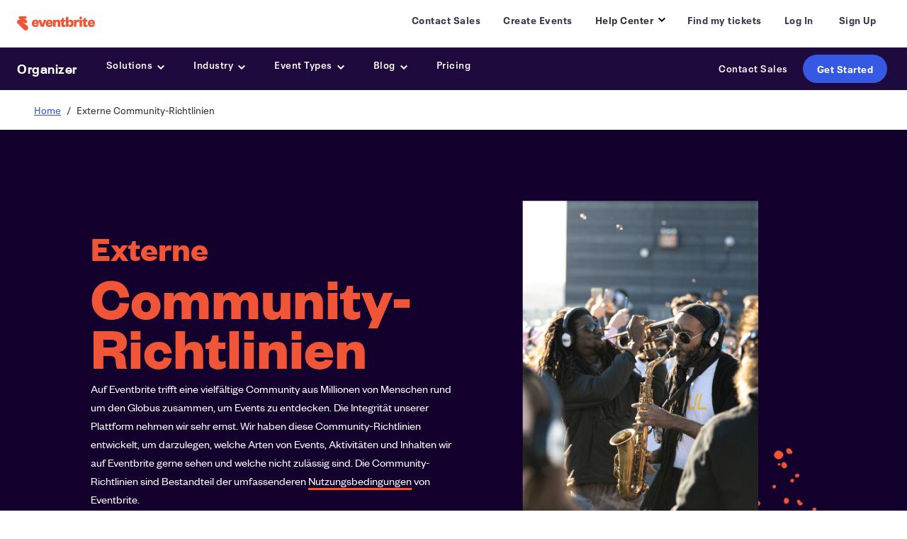

--- FILE ---
content_type: text/html
request_url: https://www.eventbrite.ch/l/community-guidelines/
body_size: 40489
content:







<!DOCTYPE html>
    <html xmlns="http://www.w3.org/1999/xhtml" xmlns:fb="http://ogp.me/ns/fb#" lang="de-de" translate="no">

    <head>
        <title>
    Externe Community-Richtlinien | Eventbrite
</title>

        <meta charset="utf-8" />
        <meta http-equiv="X-UA-Compatible" content="IE=edge,chrome=1">
        <meta http-equiv="Content-Language" content="de" />

        <link rel="preconnect" href="https://cdn.evbstatic.com" />
        <link rel="dns-prefetch" href="https://cdn.evbstatic.com" />

        <link rel="preconnect" href="https://img.evbuc.com" />
        <link rel="dns-prefetch" href="https://img.evbuc.com" />

        <link rel="preconnect" href="https://cdntranscend.eventbrite.com" />
        <link rel="dns-prefetch" href="https://cdntranscend.eventbrite.com" />
        <link rel="preconnect" href="https://synctranscend.eventbrite.com" />
        <link rel="dns-prefetch" href="https://synctranscend.eventbrite.com" />

        <link rel="preconnect" href="https://cdn.branch.io" />
        <link rel="dns-prefetch" href="https://cdn.branch.io" />

        <link rel="preconnect" href="https://www.googletagmanager.com" />
        <link rel="dns-prefetch" href="https://www.googletagmanager.com" />

        

    <link rel="icon" type="image/png" href="https://cdn.evbstatic.com/s3-build/prod/21160837712-rc2026-01-20_20.04-py27-743db16/django/images/favicons/favicon-32x32.png" sizes="32x32">
    <link rel="icon" type="image/png" href="https://cdn.evbstatic.com/s3-build/prod/21160837712-rc2026-01-20_20.04-py27-743db16/django/images/favicons/favicon-194x194.png" sizes="194x194">
    <link rel="icon" type="image/png" href="https://cdn.evbstatic.com/s3-build/prod/21160837712-rc2026-01-20_20.04-py27-743db16/django/images/favicons/favicon-96x96.png" sizes="96x96">
    <link rel="icon" type="image/png" href="https://cdn.evbstatic.com/s3-build/prod/21160837712-rc2026-01-20_20.04-py27-743db16/django/images/favicons/android-chrome-192x192.png" sizes="192x192">
    <link rel="icon" type="image/png" href="https://cdn.evbstatic.com/s3-build/prod/21160837712-rc2026-01-20_20.04-py27-743db16/django/images/favicons/favicon-16x16.png" sizes="16x16">
    <link rel="shortcut icon" href="https://cdn.evbstatic.com/s3-build/prod/21160837712-rc2026-01-20_20.04-py27-743db16/django/images/favicons/favicon.ico">

<link rel="mask-icon" href="https://cdn.evbstatic.com/s3-build/prod/21160837712-rc2026-01-20_20.04-py27-743db16/django/images/favicons/safari-pinned-tab.svg" color="#f6682f">
<meta name="apple-mobile-web-app-title" content="Eventbrite">
<meta name="application-name" content="Eventbrite">
<meta name="msapplication-TileColor" content="#f6682f">
<meta name="msapplication-TileImage" content="https://cdn.evbstatic.com/s3-build/prod/21160837712-rc2026-01-20_20.04-py27-743db16/django/images/favicons/mstile-144x144.png">
<meta name="theme-color" content="#f6682f">

        <link rel="apple-touch-icon" href="https://cdn.evbstatic.com/s3-build/prod/21160837712-rc2026-01-20_20.04-py27-743db16/django/images/touch_icons/apple-touch-icon-180x180.png">


        
            <link rel="manifest" href="https://cdn.evbstatic.com/s3-build/prod/21160837712-rc2026-01-20_20.04-py27-743db16/django/images/favicons/manifest.webmanifest">
        

        <meta name="y_key" content="d92e23811007b438">
        <meta name="msvalidate.01" content="A9AB07B7E430E4608E0BC57AFA5004AA" />

        
    <meta name="pageid" content="24531" />
            <meta property="og:description" content="" />
            <meta property="og:image" content="" />
            <meta name="twitter:description" property="twitter:description" content="" />
            <meta name="twitter:image" property="twitter:image" content="" />
            <meta name="twitter:image:alt" property="twitter:image:alt" content="" />
            <meta property="og:locale" content="de_CH" />
            <meta property="fb:app_id" content="28218816837" />
            <meta name="twitter:site" property="twitter:site" content="@eventbrite" />
            <meta property="og:url" content="https://www.eventbrite.ch/l/community-guidelines/" />
            <meta property="og:site_name" content="Eventbrite" />
            <meta name="twitter:card" property="twitter:card" content="summary_large_image" />
            <meta property="og:type" content="article" />
            <meta property="og:title" content="Externe Community-Richtlinien" />
            <meta name="twitter:title" property="twitter:title" content="Externe Community-Richtlinien" />
    <link rel="canonical" href="https://www.eventbrite.ch/l/community-guidelines/" />


        
<script type="text/javascript">
    window.EBFONTCOND_PROPERTIES = {
        family: "Neue Plak Condensed",
        src: "https://cdn.evbstatic.com/s3-build/perm_001/dfcae5/django/js/src/eb/fonts/neueplak-condensed.js",
        oldVersions: [
            "EB.fonts.neueplak-condensed.12-01-2018",
            "EB.fonts.neueplak-condensed.12-03-2018",
        ],
        version: "EB.fonts.neueplak-condensed.08-22-2023",
    };

    window.EBFONT_PROPERTIES = {
        family: "Neue Plak",
        src: "https://cdn.evbstatic.com/s3-build/perm_001/01489c/django/js/src/eb/fonts/neueplak.js",
        oldVersions: [
            "EB.fonts.neueplak.03-19-2019",
            "EB.fonts.neueplak.10-24-2018",
            "EB.fonts.neueplak.09-20-2018",
            "EB.fonts.neueplak.09-04-2018",
            "EB.fonts.neueplak.08-30-2018",
            "EB.fonts.neueplak.08-24-2018",
            "EB.fonts.benton.10-26-2016",
            "EB.fonts.benton.11-29-2016",
        ],
        version: "EB.fonts.neueplak.08-22-2023",
    };
</script>
<script type="text/javascript" charset="utf-8" crossorigin="anonymous">/* eslint-disable */
!function(a,b){a.EB=a.EB||{},EB.renderFonts=function(c,d){d||(d=a.EBFONT_PROPERTIES.family);for(var e="",f=b.createElement("style"),g=0,h;h=c[g];g++)e+="@font-face{font-family:'"+d+"';font-weight:"+h.weight+";font-style:"+h.style+";src:url(data:application/font-woff;base64,"+h.base64+") format('woff');}";f.styleSheet&&!f.sheet?f.styleSheet.cssText=e:f.appendChild(b.createTextNode(e)),b.getElementsByTagName("head")[0].appendChild(f),b.documentElement.className+=" font-has-loaded"},EB.readWriteFontFromLocalStorage=function(a){for(var c=0;c<a.oldVersions.length;c++)localStorage.removeItem(a.oldVersions[c]);var d=JSON.parse(localStorage.getItem(a.version));if(d)EB.renderFonts(d,a.family);else{var e=b.createElement("script");e.src=a.src,EB.shouldRenderFonts=!0,EB.shouldRenderSecondaryFonts=!0,b.getElementsByTagName("head")[0].appendChild(e),setTimeout(function(){EB.shouldRenderFonts=!1,EB.shouldRenderSecondaryFonts=!1},3e3)}};try{if(a.localStorage)try{localStorage.setItem("localStorage",1),localStorage.removeItem("localStorage"),EB.readWriteFontFromLocalStorage(a.EBFONT_PROPERTIES),EB.readWriteFontFromLocalStorage(a.EBFONTCOND_PROPERTIES)}catch(c){Storage.prototype._setItem=Storage.prototype.setItem,Storage.prototype.setItem=function(){}}}catch(d){}}(window,document);
</script>


        


        
    
        
    <link rel="preconnect" href="https://cdn.evbstatic.com/s3-build/prod/21160837712-rc2026-01-20_20.04-py27-743db16/django/css/src/smacss/non_modular/landing_pages/module_landing_page.css" /><link  rel="stylesheet" type="text/css" href="https://cdn.evbstatic.com/s3-build/prod/21160837712-rc2026-01-20_20.04-py27-743db16/django/css/src/smacss/non_modular/landing_pages/module_landing_page.css" />
    <link rel="preconnect" href="https://cdn.evbstatic.com/s3-build/prod/21160837712-rc2026-01-20_20.04-py27-743db16/django/css/production/landing_page.css" /><link  rel="stylesheet" type="text/css" href="https://cdn.evbstatic.com/s3-build/prod/21160837712-rc2026-01-20_20.04-py27-743db16/django/css/production/landing_page.css" />


        <link rel="preconnect" href="https://cdn.evbstatic.com/s3-build/fe/dist/eds-css/4.3.122/styles/eds.css" /><link  rel="stylesheet" type="text/css" href="https://cdn.evbstatic.com/s3-build/fe/dist/eds-css/4.3.122/styles/eds.css" />
        <link data-chunk="wagtail-module-pages" rel="stylesheet" href="https://cdn.evbstatic.com/s3-build/fe/build/wagtail-module-pages.5295164eeefb694615cc.css">

        






<script>
    /*global document, window */

var checkoutExternalUrls = [
    '/checkout-external',
    '/tickets-external',
    '/signin/checkout',
];

window.EB = window.EB || {};

window.EB.TranscendConsent = (function () {
    return {
        shouldDisableTranscend: function () {
            if(this.isEmbeddableContent()){
                return true;
            }
            try {
                return this.isCheckoutOrIframe();
            } catch (e) {
                return true;
            }
        },
        isEmbeddableContent: function () {
            return this.isEmbeddableStructuredContent();
        },
        isEmbeddableStructuredContent: function () {
            var structuredContenEmbeddableUrls = [
                '/structured_content/widgets',
            ];
            if(structuredContenEmbeddableUrls.find(function(url){
                return window.location.pathname.indexOf(url) !== -1;
            })){
                return true;
            }
            return false;
        },
        isCheckoutOrIframe: function () {
            return (
                checkoutExternalUrls.indexOf(window.location.pathname) >= 0 ||
                this.isInsideIframe()
            );
        },
        isInsideIframe: function () {
            try {
                return window.self !== window.top;
            } catch (e) {
                return true;
            }
        },
        isNonTld: function () {
            try {
                return !['evbdev', 'evbqa', 'eventbrite'].find(
                    (env) => window.parent.location.hostname.indexOf(env) >= 0,
                );
            } catch (e) {
                return true;
            }
        },
        isInsideNonTldIframe: function () {
            return this.isInsideIframe() && this.isNonTld();
        },
    };
})();

</script>

<script type="text/javascript">
    // Define dataLayer and the gtag function.
    window.dataLayer = window.dataLayer || [];
    if (typeof gtag !== 'function') function gtag(){ dataLayer.push(arguments); }
    gtag('set', 'developer_id.dOGRkZj', true);

    // Passing ad click, client ID, and session ID information in URLs
    gtag('set', 'url_passthrough', true);
    
</script>

<!-- Transcend Consent Airgap Code-->
    <script
        data-cfasync="false"
        src="https://cdntranscend.eventbrite.com/cm/f2747157-cf59-4ef1-8703-018defe51764/airgap.js"
        data-sync-endpoint="https://synctranscend.eventbrite.com/consent-manager/f2747157-cf59-4ef1-8703-018defe51764"
        data-ui-z-index="550"
        data-tracker-overrides="[...] GoogleConsentMode:security_storage=Essential"
        data-protect-realms="self"
        data-ui-shadow-root="open"
        data-locale="de-DE"
        data-local-sync="allow-network-observable"
></script>
<!-- END Transcend Consent Airgap Code -->


        

<script>
    const regimes = window.airgap && window.airgap.getRegimes ? window.airgap.getRegimes() : null;
    const defaultRegime = regimes ? regimes.values().next().value : "CPRA";
    console.log("Regime detected is "+ defaultRegime + ", loading transcend via core")
    
    if (!EB.TranscendConsent.shouldDisableTranscend()) {
      try{
        // Add the event listener
        window.airgap.addEventListener(
          'sync',
          () => {
            console.log("Sync done: Show banner")
            window.transcend.ready((transcend) => {
              transcend.autoShowConsentManager();
            })
          },
          { once: true } // we only want this to run on initial sync
        );
      }catch(error) {
        console.error("Failed to sync and load the banner")
      }  
    } else {
            console.log("Do not show banner")
    }
    dataLayer.push({ event: "transcendLoaded" });
</script>

        
    
            <!-- Begin Anti-flicker Snippet (Optimize) -->
            <style type="text/css">
                .async-hide {
                    opacity: 0 !important
                }
            </style>
            <script>
                (function(a, s, y, n, c, h, i, d, e) {
                    s.className += ' ' + y;
                    h.start = 1 * new Date;
                    h.end = i = function() {
                        s.className = s.className.replace(RegExp(' ?' + y), '')
                    };
                    (a[n] = a[n] || []).hide = h;
                    setTimeout(function() {
                        i();
                        h.end = null
                    }, c);
                    h.timeout = c;
                })(window, document.documentElement, 'async-hide', 'dataLayer', 2000, {
                    // Timeout above can be modified from 2000 (2 seconds)
                    'GTM-TQNBR5M': true // Use your Optimize container ID
                });
            </script>
            <!-- End Anti-flicker Snippet (Optimize)  -->

        <script type="text/javascript">
        //<![CDATA[
        (function() {
            var ga = document.createElement('script'); ga.type = 'text/javascript'; ga.defer = true;
            ga.src = ('https:' == document.location.protocol ? 'https://ssl' : 'http://www') + '.google-analytics.com/ga.js';
            var s = document.getElementsByTagName('script')[0]; s.parentNode.insertBefore(ga, s);
        })();

        var _gaq = _gaq || [];
        //]]>
        </script>
        <script>
            (function(i,s,o,g,r,a,m){i['GoogleAnalyticsObject']=r;i[r]=i[r]||function(){
                (i[r].q=i[r].q||[]).push(arguments)},i[r].l=1*new Date();a=s.createElement(o),
                m=s.getElementsByTagName(o)[0];a.async=1;a.src=g;m.parentNode.insertBefore(a,m)
            })(window,document,'script','//www.google-analytics.com/analytics.js','ga');

            ga('create', 'UA-141520-1', {'allowLinker': true, 'cookieFlags': 'SameSite=None; Secure' }, 'auto');

            ga('require', 'GTM-TQNBR5M');


            ga('set', 'forceSSL', true);
        </script>


        
    
        <!-- Google Tag Manager - Eventbrite - Main container-->
            <script type="text/javascript">
                window.dataLayer = window.dataLayer || [];
                dataLayer.push({
                    'dfaPartnerID': 'dfa_partner_id_not_set',
                    'publicUserID': ''
                });
                
        (function(w,d,s,l,i){w[l]=w[l]||[];w[l].push({'gtm.start':
        new Date().getTime(),event:'gtm.js'});var f=d.getElementsByTagName(s)[0],
        j=d.createElement(s),dl=l!='dataLayer'?'&l='+l:'';j.async=true;j.src=
        'https://www.googletagmanager.com/gtm.js?id='+i+dl;f.parentNode.insertBefore(j,f);
        })(window,document,'script','dataLayer','GTM-5P8FXJ');
        
            </script>
        <!-- End Google Tag Manager -->


        
    
        
    
        

<!DOCTYPE html><!--  This site was created in Webflow. https://www.webflow.com  -->
<!--  Last Published: Mon Aug 29 2022 18:41:55 GMT+0000 (Coordinated Universal Time)  -->
<html data-wf-page="630cc2587c0a9f729fabfc37" data-wf-site="629e5c4bfb5294d3036bc066">
<head>
  <meta charset="utf-8">
  <meta content="width=device-width, initial-scale=1" name="viewport">
  <link href="https://eventbrite-s3.s3.amazonaws.com/marketing/landingpages/community-guidelines/css/normalize.css" rel="stylesheet" type="text/css">
  <link href="https://eventbrite-s3.s3.amazonaws.com/marketing/landingpages/community-guidelines/css/webflow.css" rel="stylesheet" type="text/css">
  <link href="https://eventbrite-s3.s3.amazonaws.com/marketing/landingpages/community-guidelines/css/eventbrite-ad-content-guidelines.webflow.css" rel="stylesheet" type="text/css">
  <!-- [if lt IE 9]><script src="https://cdnjs.cloudflare.com/ajax/libs/html5shiv/3.7.3/html5shiv.min.js" type="text/javascript"></script><![endif] -->
  <script type="text/javascript">!function(o,c){var n=c.documentElement,t=" w-mod-";n.className+=t+"js",("ontouchstart"in o||o.DocumentTouch&&c instanceof DocumentTouch)&&(n.className+=t+"touch")}(window,document);</script>
</head>




        

<script type="text/javascript">

    var customActions = {
        SaveClicked: 'save_event',
    };
    var branchMedatata = { metadata : {} };
    //Adding user authenticated metatag

    (function(b,r,a,n,c,h,_,s,d,k){if(!b[n]||!b[n]._q){for(;s<_.length;)c(h,_[s++]);d=r.createElement(a);d.defer=1;d.src="https://cdn.branch.io/branch-latest.min.js";k=r.getElementsByTagName(a)[0];k.parentNode.insertBefore(d,k);b[n]=h}})(window,document,"script","branch",function(b,r){b[r]=function(){b._q.push([r,arguments])}},{_q:[],_v:1},"addListener applyCode autoAppIndex banner closeBanner closeJourney creditHistory credits data deepview deepviewCta first getCode init link logout redeem referrals removeListener sendSMS setBranchViewData setIdentity track validateCode trackCommerceEvent logEvent disableTracking".split(" "), 0);
        branch.init('key_live_epYrpbv3NngOvWj47OM81jmgCFkeYUlx' , branchMedatata, function(err, data) {branch.addListener(branchListener);});
        
    function branchListener(eventName, data) {

        var eventsToTrack = [
            'didShowJourney',
            'didClickJourneyCTA',
            'didClickJourneyClose',
        ]; // List of events to track

        if (eventName && data && data.journey_link_data && eventsToTrack.includes(eventName)){
            var journeyName = data.journey_link_data.journey_name + ' - ' + data.journey_link_data.view_name +' - ' + data.journey_link_data.journey_id;
            trackEventBranchIO(eventName, journeyName);    
        }
    }

    function trackEventBranchIO(eventName, journeyName){

        if(window && window.dataLayer){
            window.dataLayer.push({ 
            eventName, eventData: { journeyName }, 
            // Required:
            event: "track", 
            sendToHeap: true 
            });
        
        };
    }

    function addBranchIOMetatags(
        name,
        content,
        extraData = null,
    ){
        
        var metadata = {
            [name]: content,
            custom_action: customActions[name] ? customActions[name] : name,
        };

        //Keep userAuthenticated metadata

        //Adding metadata
        addMetadata(metadata);

        //Add extra data
        extraData && addMetadata(extraData);

        branch.track('pageview');        
    }   
    
   function addMetadata(branchData){
        if (document) {
            Object.entries(branchData).forEach(([key, value]) => {
                const meta = document.createElement('meta');
                meta.content = value;
                meta.name = 'branch:deeplink:' + key;
                document.head.appendChild(meta);
            });
        }
    }
</script>


        
            
    





<meta name="robots" content="index, follow, " />

    <meta name="description" content="Eventbrite stellt Ihnen alle erforderlichen Online-Tools zur Verfügung, um Menschen für ein Event zusammenzubringen und Tickets zu verkaufen." />
        <meta name="viewport" content="initial-scale=1, width=device-width">

        

        
                
        
    </head>

    

    <body class="">
        
    
        <noscript>
            <iframe src="https://www.googletagmanager.com/ns.html?id=GTM-5P8FXJ"
            height="0" width="0" style="display:none;visibility:hidden"></iframe>
        </noscript>


        
        
        
            <div id="root"><div class="eds-structure eds-structure--min-height" data-spec="eds-structure"><div class="eds-structure__header"><div><header class="GlobalNav-module__main___jfEt2 GlobalNav-module__withSearchDropdown___GARO5"><nav aria-label="Hauptnavigation" data-testid="global-nav" class="GlobalNav-module__navContainer___3so1o"><div class="GlobalNav-module__navWrapper___1bK0r"><div class="GlobalNav-module__mobileNavTopSection___3piCz"><div class="GlobalNav-module__logo___1m77E" tabindex="-1"><a href="https://www.eventbrite.ch/" aria-label="Startseite" style="background-color:transparent" class="Logo-module__desktop___34U8a" tabindex="0" data-heap-id="seo-global-nav-logo-desktop-click"><i class="eds-vector-image eds-brand--small eds-vector-image--ui-orange eds-vector-image--block eds-vector-image-size--reset" title="Eventbrite" data-spec="icon" data-testid="icon" style="height:auto;width:110px"><svg id="logo-wordmark-brand_svg__Layer_1" x="0" y="0" viewBox="0 0 2300 400.8" xml:space="preserve"><style>
        .logo-wordmark-brand_svg__st3{fill:#221d19}
    </style><g><g><path class="logo-wordmark-brand_svg__st3" d="M794 99.5l-43.2 123H749l-43.1-123h-75.6l73.8 198h85.8l73.8-198zM1204.1 94.1c-29.8 0-53.4 13.3-64 35.1V99.5h-72v198.1h72v-97.3c0-29.8 9.8-49.3 34.2-49.3 21.8 0 29.4 14.2 29.4 41.3v105.2h72V173.2c0-41.3-17.4-79.1-71.6-79.1zM1753.1 134.6V99.5h-72v198.1h72V207c0-33.3 16.5-47.7 43.1-47.7 13.8 0 28.9 2.7 38.7 8.5v-68c-4.9-4-15.6-7.6-27.6-7.6-26.2 0-47.1 20.2-54.2 42.4zM1846.9 99.5h72v198.1h-72z"></path><circle class="logo-wordmark-brand_svg__st3" cx="1882.9" cy="44.9" r="40.7"></circle><path class="logo-wordmark-brand_svg__st3" d="M2028.9 221.5v-72.4h51.6V99.4h-51.6V44.8h-43.2c0 30.2-24.5 54.6-54.7 54.6v49.7h26.7v93.2c0 46.7 31.5 60.4 64.9 60.4 27.1 0 44.4-6.7 59.6-17.8v-46.6c-12 4.9-21.8 6.7-30.6 6.7-14.7.1-22.7-6.6-22.7-23.5zM1402 245.1s-.1 0 0 0h-.2c-14.6 0-22.5-6.7-22.5-23.5v-72.4h51.6V99.4h-51.6V44.8h-43.2c0 30.2-24.5 54.6-54.7 54.6h-.1v49.7h26.7v93.2c0 46.7 31.5 60.4 64.9 60.4 27.1 0 44.4-6.7 59.6-17.8v-46.6c-11.9 4.9-21.7 6.8-30.5 6.8zM1402 245.1h-.1.1c-.1 0 0 0 0 0zM543.9 94.2c-61.7 0-107.9 44.9-107.9 107.5 0 63.1 45.3 101.3 108.8 101.3 57.7 0 92.2-30.1 100.4-76h-59.1c-6.7 15.5-19.1 22.2-38.6 22.2-21.8 0-39.5-11.5-41.3-36h139v-20c-.1-53.7-35.2-99-101.3-99zM507 178.6c2.7-18.7 12.9-32.9 36-32.9 21.3 0 32.9 15.1 33.8 32.9H507zM954.1 94.2c-61.7 0-107.9 44.9-107.9 107.5 0 63.1 45.3 101.3 108.8 101.3 57.7 0 92.2-30.1 100.4-76h-59.1c-6.7 15.5-19.1 22.2-38.6 22.2-21.8 0-39.5-11.5-41.3-36h139v-20c0-53.7-35.1-99-101.3-99zm-36.9 84.4c2.7-18.7 12.9-32.9 36-32.9 21.3 0 32.9 15.1 33.8 32.9h-69.8zM2300 193.2c0-53.7-35.1-99-101.3-99-61.7 0-107.9 44.9-107.9 107.5 0 63.1 45.3 101.3 108.8 101.3 57.7 0 92.2-30.1 100.4-76h-59.1c-6.7 15.5-19.1 22.2-38.6 22.2-21.8 0-39.5-11.5-41.3-36h139v-20zm-138.1-14.6c2.7-18.7 12.9-32.9 36-32.9 21.3 0 32.9 15.1 33.8 32.9h-69.8zM1582 93.8c-33.3 0-55.6 16-65.4 39.6v-116h-72v280.1h55.6l12.4-34.2c11.1 24 36 39.6 68 39.6 59.6 0 89.4-45.8 89.4-104.5 0-58.4-29.8-104.6-88-104.6zm-25.3 153.4c-24.5 0-40-18.7-40-47.6V197c0-28.5 15.6-47.1 40-47.1 28 0 40.9 20 40.9 48.5 0 28.8-12.9 48.8-40.9 48.8z"></path></g><path class="logo-wordmark-brand_svg__st3" d="M302.8 269L170.1 165.6c-2.2-1.7.1-5.1 2.5-3.7l51.8 29c23.5 13.2 53.2 5.5 67.4-17.3 15-24.1 7.1-55.8-17.5-70l-76-43.9c-2.4-1.4-.6-5.1 2-4l34.9 14c.1 0 .9.3 1.2.4 3.7 1.3 7.7 2 11.8 2 18.9 0 34.5-15 35.8-32.8C285.7 16.1 268.1 0 247 0H85.6C64.9 0 47.4 16.9 47.7 37.6c.1 11 5.1 20.8 12.8 27.5 5.8 5.1 25.4 20.7 34.7 28.2 1.7 1.3.7 4-1.4 4H61.5C27.5 97.5 0 125.1 0 159.1c0 17.2 7 32.7 18.4 44l187.1 177.8c13.2 12.3 31 19.9 50.5 19.9 41 0 74.2-33.2 74.2-74.2-.1-23.2-10.7-44-27.4-57.6z"></path></g></svg><span class="eds-is-hidden-accessible">Eventbrite</span></i></a><a href="https://www.eventbrite.ch/" aria-label="Startseite" style="background-color:transparent" class="Logo-module__mobile___2HSZd" tabindex="0" data-heap-id="seo-global-nav-logo-mobile-click"><i class="eds-vector-image eds-brand--small eds-vector-image--ui-orange eds-vector-image--block eds-vector-image-size--reset" title="Eventbrite" data-spec="icon" data-testid="icon" style="height:24px;width:24px"><svg id="logo-e-brand_svg__Layer_1" x="0" y="0" viewBox="0 0 1000 1213.9" xml:space="preserve"><style></style><g><path d="M917 814.9L515.3 501.7c-6.7-5.1.2-15.4 7.5-11.3l156.9 87.9c71.1 39.9 161 16.8 204.1-52.4 45.4-73 21.4-169.1-53.2-212.2L600.4 180.6c-7.3-4.3-1.9-15.3 6-12.2l105.8 42.3c.2.1 2.7 1 3.7 1.3 11.2 3.9 23.3 6.1 35.9 6.1 57.4 0 104.5-45.4 108.6-99.4C865.5 48.9 812 0 748.2 0h-489c-62.8 0-115.5 51.3-114.7 113.9.4 33.3 15.3 63 38.7 83.4 17.6 15.3 76.9 62.8 105.1 85.3 5 4 2.2 12.1-4.3 12.1h-97.9C83.2 295.3 0 378.9 0 482c0 52.1 21.3 99.2 55.6 133.1l566.6 538.5c40.1 37.4 93.9 60.3 153.1 60.3 124.1 0 224.7-100.6 224.7-224.7 0-70.3-32.4-133.1-83-174.3z" fill="#221d19"></path></g></svg><span class="eds-is-hidden-accessible">Eventbrite</span></i></a></div><div class="GlobalNav-module__mobileNavLinks___3XK3A"><ul class="GlobalNav-module__mobileNavLinkContainer___2IozU"><li class="GlobalNav-module__mobileNavListLink___3VHlx"><a class="NavLink-module__main___3_J-1 GlobalNav-module__mobileLogin___3ohFw" href="https://www.eventbrite.ch/signin/signup/?referrer=%2Fmytickets" data-testid="navLink" aria-label="Meine Tickets abrufen" data-heap-id="seo-global-nav-link-find-my-tickets-click"><span aria-label="Meine Tickets abrufen">Meine Tickets abrufen</span></a></li><li class="GlobalNav-module__mobileNavListLink___3VHlx"><a class="NavLink-module__main___3_J-1 GlobalNav-module__mobileLogin___3ohFw" href="https://www.eventbrite.ch/signin/?referrer=%2Fmanage%2Fevents%2Fcreate%2F" data-testid="navLink" aria-label="Anmelden" data-heap-id="seo-global-nav-link-login-click" rel="nofollow"><span aria-label="Anmelden">Anmelden</span></a></li><li class="GlobalNav-module__mobileNavListLink___3VHlx"><a class="NavLink-module__main___3_J-1 GlobalNav-module__mobileSignup___1625C" href="https://www.eventbrite.ch/signin/signup/?referrer=%2Fmanage%2Fevents%2Fcreate%2F" data-testid="navLink" aria-label="Registrieren" data-heap-id="seo-global-nav-link-signup-click" rel="nofollow"><span aria-label="Registrieren">Registrieren</span></a></li><li data-heap-id="seo-global-nav-dropdown-mobile-click" class="MobileDropdown-module__mobileDropdown___1-DuJ" tabindex="0"><i class="Icon_root__1kdkz Icon_icon-small__1kdkz" aria-hidden="true"><svg xmlns="http://www.w3.org/2000/svg" width="24" height="24" fill="#3A3247" viewBox="0 0 24 24"><path d="M20 5H4v2h16zM4 11h16v2H4zm0 6h16v2H4z" clip-rule="evenodd"></path></svg></i><i class="Icon_root__1kdkz Icon_icon-small__1kdkz" aria-hidden="true"><svg xmlns="http://www.w3.org/2000/svg" width="24" height="24" fill="#3A3247" viewBox="0 0 24 24"><path d="m13.4 12 3.5-3.5-1.4-1.4-3.5 3.5-3.5-3.5-1.4 1.4 3.5 3.5-3.5 3.5 1.4 1.4 3.5-3.5 3.5 3.5 1.4-1.4z"></path></svg></i><ul class="Dropdown-module__dropdown___3wMWo" aria-label="Untermenü" data-testid="global-nav-dropdown"><li data-testid="link-container__level1" class="Dropdown-module__navLinkContainer___IFjfQ"><a class="NavLink-module__main___3_J-1 nav-link__dropdown nav-link__dropdpown__level1" href="https://www.eventbrite.ch/d/local/events/" data-testid="navLink" aria-label="Nach Events suchen" data-heap-id="seo-global-nav-link-find-events-click"><span data-testid="navLink-icon" class=""><i class="Icon_root__1kdkz Icon_icon-small__1kdkz" aria-hidden="true"><i class="Icon_root__1kdkz Icon_icon-small__1kdkz" aria-hidden="true"><svg xmlns="http://www.w3.org/2000/svg" width="24" height="24" fill="#3A3247" viewBox="0 0 24 24"><path d="M10 13h4v-2h-4zm6 5h-.413c-.603-1.437-1.833-2.424-3.587-2.424S9.016 16.563 8.413 18H8V6h.413C9.016 7.437 10.246 8.424 12 8.424S14.984 7.437 15.587 6H16zM14 4s0 2.424-2 2.424S10 4 10 4H6v16h4s0-2.424 2-2.424S14 20 14 20h4V4z" clip-rule="evenodd"></path></svg></i></i></span><span aria-label="Nach Events suchen">Nach Events suchen</span></a></li><li class="NestedDropdownItem-module__nestedDropdownTrigger___3e99X" tabindex="-1"><span data-heap-id="seo-global-nav-dropdown-create-events-click" class="NestedDropdownItem-module__titleContainer___28qcS" tabindex="0"><span class="NestedDropdownItem-module__iconContainer___1eN6Z"><i class="eds-vector-image eds-icon--small" data-spec="icon" data-testid="icon" aria-hidden="true"><i class="Icon_root__1kdkz Icon_icon-small__1kdkz" aria-hidden="true"><svg xmlns="http://www.w3.org/2000/svg" width="24" height="24" fill="#3A3247" viewBox="0 0 24 24"><path d="M17 6.5v-2h-2v2H9v-2H7v2H5v13h14v-13zm0 11H7v-7h10v8z" clip-rule="evenodd"></path></svg></i></i></span><span>Events erstellen</span><span class="NestedDropdownItem-module__arrowIcons___2NwH6"><i class="eds-vector-image eds-icon--small" data-spec="icon" data-testid="icon" aria-hidden="true"><svg id="chevron-up-chunky_svg__eds-icon--chevron-up-chunky_svg" x="0" y="0" viewBox="0 0 24 24" xml:space="preserve"><path id="chevron-up-chunky_svg__eds-icon--chevron-up-chunky_base" fill-rule="evenodd" clip-rule="evenodd" d="M17 13.8l-5-5-5 5 1.4 1.4 3.6-3.6 3.6 3.6z"></path></svg></i><i class="eds-vector-image eds-icon--small" data-spec="icon" data-testid="icon" aria-hidden="true"><svg id="chevron-down-chunky_svg__eds-icon--chevron-down-chunky_svg" x="0" y="0" viewBox="0 0 24 24" xml:space="preserve"><path id="chevron-down-chunky_svg__eds-icon--chevron-down-chunky_base" fill-rule="evenodd" clip-rule="evenodd" d="M7 10.2l5 5 5-5-1.4-1.4-3.6 3.6-3.6-3.6z"></path></svg></i></span></span><ul class="NestedDropdownItem-module__submenu___3TV4u" aria-label="Untermenü"><li data-heap-id="seo-global-nav-dropdown-solutions-click" tabindex="0" class="SecondaryDropdown-module__secondaryDropdownTrigger___2tgnG" data-globalnav-text="Solutions"><span class="SecondaryDropdown-module__titleContainer___2j-cS"><span>Lösungen</span><span class="SecondaryDropdown-module__iconContainer___14tna"><i class="eds-vector-image eds-icon--small" data-spec="icon" data-testid="icon" aria-hidden="true"><svg id="chevron-right-chunky_svg__eds-icon--chevron-right-chunky_svg" x="0" y="0" viewBox="0 0 24 24" xml:space="preserve"><path id="chevron-right-chunky_svg__eds-icon--chevron-right-chunky_base" fill-rule="evenodd" clip-rule="evenodd" d="M10.2 17l5-5-5-5-1.4 1.4 3.6 3.6-3.6 3.6z"></path></svg></i></span></span><ul class="SecondaryDropdown-module__secondaryDropdown___3kH0U"><button tabindex="0"><svg id="chevron-left-chunky_svg__eds-icon--chevron-left-chunky_svg" x="0" y="0" viewBox="0 0 24 24" xml:space="preserve"><path id="chevron-left-chunky_svg__eds-icon--chevron-left-chunky_base" fill-rule="evenodd" clip-rule="evenodd" d="M13.8 7l-5 5 5 5 1.4-1.4-3.6-3.6 3.6-3.6z"></path></svg>Lösungen</button><li class="SecondaryDropdown-module__navLinkContainer___1UKfq"><a class="NavLink-module__main___3_J-1 nav-link__dropdown" href="https://www.eventbrite.ch/l/sell-tickets/" data-testid="navLink" aria-label="Event-Ticketverkauf" data-heap-id="seo-global-nav-link-event-ticketing-click"><span aria-label="Event-Ticketverkauf">Event-Ticketverkauf</span></a></li><li class="SecondaryDropdown-module__navLinkContainer___1UKfq"><a class="NavLink-module__main___3_J-1 nav-link__dropdown" href="https://www.eventbrite.ch/organizer/features/event-marketing-platform/" data-testid="navLink" aria-label="Eventmarketing-Plattform" data-heap-id="seo-global-nav-link-marketing-suite-click"><span aria-label="Eventmarketing-Plattform">Eventmarketing-Plattform</span></a></li><li class="SecondaryDropdown-module__navLinkContainer___1UKfq"><a class="NavLink-module__main___3_J-1 nav-link__dropdown" href="https://www.eventbrite.ch/l/eventbrite-ads/" data-testid="navLink" aria-label="Eventbrite-Werbeanzeigen" data-heap-id="seo-global-nav-link-eventbrite-ads-click"><span aria-label="Eventbrite-Werbeanzeigen">Eventbrite-Werbeanzeigen</span></a></li><li class="SecondaryDropdown-module__navLinkContainer___1UKfq"><a class="NavLink-module__main___3_J-1 nav-link__dropdown" href="https://www.eventbrite.ch/l/event-payment/" data-testid="navLink" aria-label="Finanzen" data-heap-id="seo-global-nav-link-payments-click"><span aria-label="Finanzen">Finanzen</span></a></li></ul></li><li data-heap-id="seo-global-nav-dropdown-industry-click" tabindex="0" class="SecondaryDropdown-module__secondaryDropdownTrigger___2tgnG" data-globalnav-text="Industry"><span class="SecondaryDropdown-module__titleContainer___2j-cS"><span>Branche</span><span class="SecondaryDropdown-module__iconContainer___14tna"><i class="eds-vector-image eds-icon--small" data-spec="icon" data-testid="icon" aria-hidden="true"><svg id="chevron-right-chunky_svg__eds-icon--chevron-right-chunky_svg" x="0" y="0" viewBox="0 0 24 24" xml:space="preserve"><path id="chevron-right-chunky_svg__eds-icon--chevron-right-chunky_base" fill-rule="evenodd" clip-rule="evenodd" d="M10.2 17l5-5-5-5-1.4 1.4 3.6 3.6-3.6 3.6z"></path></svg></i></span></span><ul class="SecondaryDropdown-module__secondaryDropdown___3kH0U"><button tabindex="0"><svg id="chevron-left-chunky_svg__eds-icon--chevron-left-chunky_svg" x="0" y="0" viewBox="0 0 24 24" xml:space="preserve"><path id="chevron-left-chunky_svg__eds-icon--chevron-left-chunky_base" fill-rule="evenodd" clip-rule="evenodd" d="M13.8 7l-5 5 5 5 1.4-1.4-3.6-3.6 3.6-3.6z"></path></svg>Branche</button><li class="SecondaryDropdown-module__navLinkContainer___1UKfq"><a class="NavLink-module__main___3_J-1 nav-link__dropdown" href="https://www.eventbrite.ch/l/music/" data-testid="navLink" aria-label="Musik" data-heap-id="seo-global-nav-link-music-click"><span aria-label="Musik">Musik</span></a></li><li class="SecondaryDropdown-module__navLinkContainer___1UKfq"><a class="NavLink-module__main___3_J-1 nav-link__dropdown" href="https://www.eventbrite.ch/organizer/event-industry/food-drink-event-ticketing/" data-testid="navLink" aria-label="Essen und Trinken" data-heap-id="seo-global-nav-link-food-&amp;-beverage-click"><span aria-label="Essen und Trinken">Essen und Trinken</span></a></li><li class="SecondaryDropdown-module__navLinkContainer___1UKfq"><a class="NavLink-module__main___3_J-1 nav-link__dropdown" href="https://www.eventbrite.ch/organizer/event-industry/performing-arts/" data-testid="navLink" aria-label="Darstellende Künste" data-heap-id="seo-global-nav-link-performing-arts-click"><span aria-label="Darstellende Künste">Darstellende Künste</span></a></li><li class="SecondaryDropdown-module__navLinkContainer___1UKfq"><a class="NavLink-module__main___3_J-1 nav-link__dropdown" href="https://www.eventbrite.ch/l/npo/" data-testid="navLink" aria-label="Wohltätigkeits- und Spendenaktionen" data-heap-id="seo-global-nav-link-charity-&amp;-causes-click"><span aria-label="Wohltätigkeits- und Spendenaktionen">Wohltätigkeits- und Spendenaktionen</span></a></li><li class="SecondaryDropdown-module__navLinkContainer___1UKfq"><a class="NavLink-module__main___3_J-1 nav-link__dropdown" href="https://www.eventbrite.ch/organizer/event-format/host-retail-events/" data-testid="navLink" aria-label="Einzelhandel" data-heap-id="seo-global-nav-link-retail-click"><span aria-label="Einzelhandel">Einzelhandel</span></a></li></ul></li><li data-heap-id="seo-global-nav-dropdown-event-types-click" tabindex="0" class="SecondaryDropdown-module__secondaryDropdownTrigger___2tgnG" data-globalnav-text="Event Types"><span class="SecondaryDropdown-module__titleContainer___2j-cS"><span>Eventtypen</span><span class="SecondaryDropdown-module__iconContainer___14tna"><i class="eds-vector-image eds-icon--small" data-spec="icon" data-testid="icon" aria-hidden="true"><svg id="chevron-right-chunky_svg__eds-icon--chevron-right-chunky_svg" x="0" y="0" viewBox="0 0 24 24" xml:space="preserve"><path id="chevron-right-chunky_svg__eds-icon--chevron-right-chunky_base" fill-rule="evenodd" clip-rule="evenodd" d="M10.2 17l5-5-5-5-1.4 1.4 3.6 3.6-3.6 3.6z"></path></svg></i></span></span><ul class="SecondaryDropdown-module__secondaryDropdown___3kH0U"><button tabindex="0"><svg id="chevron-left-chunky_svg__eds-icon--chevron-left-chunky_svg" x="0" y="0" viewBox="0 0 24 24" xml:space="preserve"><path id="chevron-left-chunky_svg__eds-icon--chevron-left-chunky_base" fill-rule="evenodd" clip-rule="evenodd" d="M13.8 7l-5 5 5 5 1.4-1.4-3.6-3.6 3.6-3.6z"></path></svg>Eventtypen</button><li class="SecondaryDropdown-module__navLinkContainer___1UKfq"><a class="NavLink-module__main___3_J-1 nav-link__dropdown" href="https://www.eventbrite.ch/organizer/event-type/music-venues/" data-testid="navLink" aria-label="Konzerte" data-heap-id="seo-global-nav-link-concerts-click"><span aria-label="Konzerte">Konzerte</span></a></li><li class="SecondaryDropdown-module__navLinkContainer___1UKfq"><a class="NavLink-module__main___3_J-1 nav-link__dropdown" href="https://www.eventbrite.ch/organizer/event-type/create-a-workshop/" data-testid="navLink" aria-label="Schulungen und Workshops" data-heap-id="seo-global-nav-link-classes-&amp;-workshops-click"><span aria-label="Schulungen und Workshops">Schulungen und Workshops</span></a></li><li class="SecondaryDropdown-module__navLinkContainer___1UKfq"><a class="NavLink-module__main___3_J-1 nav-link__dropdown" href="https://www.eventbrite.ch/organizer/event-type/festival-solutions/" data-testid="navLink" aria-label="Festivals und Volksfeste" data-heap-id="seo-global-nav-link-festivals-&amp;-fairs-click"><span aria-label="Festivals und Volksfeste">Festivals und Volksfeste</span></a></li><li class="SecondaryDropdown-module__navLinkContainer___1UKfq"><a class="NavLink-module__main___3_J-1 nav-link__dropdown" href="https://www.eventbrite.ch/l/conferences/" data-testid="navLink" aria-label="Meetings und Konferenzen" data-heap-id="seo-global-nav-link-conferences-click"><span aria-label="Meetings und Konferenzen">Meetings und Konferenzen</span></a></li><li class="SecondaryDropdown-module__navLinkContainer___1UKfq"><a class="NavLink-module__main___3_J-1 nav-link__dropdown" href="https://www.eventbrite.ch/organizer/event-type/eventbrite-for-business/" data-testid="navLink" aria-label="Unternehmensevents" data-heap-id="seo-global-nav-link-corporate-events-click"><span aria-label="Unternehmensevents">Unternehmensevents</span></a></li><li class="SecondaryDropdown-module__navLinkContainer___1UKfq"><a class="NavLink-module__main___3_J-1 nav-link__dropdown" href="https://www.eventbrite.ch/organizer/event-type/virtual-events-platform/" data-testid="navLink" aria-label="Online-Events" data-heap-id="seo-global-nav-link-online-events-click"><span aria-label="Online-Events">Online-Events</span></a></li></ul></li><li data-heap-id="seo-global-nav-dropdown-blog-click" tabindex="0" class="SecondaryDropdown-module__secondaryDropdownTrigger___2tgnG" data-globalnav-text="Blog"><span class="SecondaryDropdown-module__titleContainer___2j-cS"><span>Blog</span><span class="SecondaryDropdown-module__iconContainer___14tna"><i class="eds-vector-image eds-icon--small" data-spec="icon" data-testid="icon" aria-hidden="true"><svg id="chevron-right-chunky_svg__eds-icon--chevron-right-chunky_svg" x="0" y="0" viewBox="0 0 24 24" xml:space="preserve"><path id="chevron-right-chunky_svg__eds-icon--chevron-right-chunky_base" fill-rule="evenodd" clip-rule="evenodd" d="M10.2 17l5-5-5-5-1.4 1.4 3.6 3.6-3.6 3.6z"></path></svg></i></span></span><ul class="SecondaryDropdown-module__secondaryDropdown___3kH0U"><button tabindex="0"><svg id="chevron-left-chunky_svg__eds-icon--chevron-left-chunky_svg" x="0" y="0" viewBox="0 0 24 24" xml:space="preserve"><path id="chevron-left-chunky_svg__eds-icon--chevron-left-chunky_base" fill-rule="evenodd" clip-rule="evenodd" d="M13.8 7l-5 5 5 5 1.4-1.4-3.6-3.6 3.6-3.6z"></path></svg>Blog</button><li class="SecondaryDropdown-module__navLinkContainer___1UKfq"><a class="NavLink-module__main___3_J-1 nav-link__dropdown" href="https://www.eventbrite.ch/blog/category/tips-and-guides/" data-testid="navLink" aria-label="Tipps und Ratgeber" data-heap-id="seo-global-nav-link-tips-&amp;-guides-click"><span aria-label="Tipps und Ratgeber">Tipps und Ratgeber</span></a></li><li class="SecondaryDropdown-module__navLinkContainer___1UKfq"><a class="NavLink-module__main___3_J-1 nav-link__dropdown" href="https://www.eventbrite.ch/blog/category/news-and-trends/" data-testid="navLink" aria-label="News und Trends" data-heap-id="seo-global-nav-link-news-&amp;-trends-click"><span aria-label="News und Trends">News und Trends</span></a></li><li class="SecondaryDropdown-module__navLinkContainer___1UKfq"><a class="NavLink-module__main___3_J-1 nav-link__dropdown" href="https://www.eventbrite.ch/blog/category/community/" data-testid="navLink" aria-label="Community" data-heap-id="seo-global-nav-link-community-click"><span aria-label="Community">Community</span></a></li><li class="SecondaryDropdown-module__navLinkContainer___1UKfq"><a class="NavLink-module__main___3_J-1 nav-link__dropdown" href="https://www.eventbrite.ch/blog/category/tools-and-features/" data-testid="navLink" aria-label="Tools und Funktionen" data-heap-id="seo-global-nav-link-tools-&amp;-features-click"><span aria-label="Tools und Funktionen">Tools und Funktionen</span></a></li></ul></li></ul></li><li data-testid="link-container__level1" class="Dropdown-module__navLinkContainer___IFjfQ"><a class="NavLink-module__main___3_J-1 nav-link__dropdown nav-link__dropdpown__level1" href="https://www.eventbrite.ch/organizer/overview/" data-testid="navLink" aria-label="Events erstellen" data-heap-id="seo-global-nav-link-create-events-click"><span aria-label="Events erstellen">Events erstellen</span></a></li><li data-testid="link-container__level1" class="Dropdown-module__navLinkContainer___IFjfQ"><a class="NavLink-module__main___3_J-1 nav-link__dropdown nav-link__dropdpown__level1" href="https://www.eventbrite.ch/organizer/contact-sales/" data-testid="navLink" aria-label="Experten kontaktieren" data-heap-id="seo-global-nav-link-contact-sales-click"><span aria-label="Experten kontaktieren">Experten kontaktieren</span></a></li><li data-testid="link-container__level1" class="Dropdown-module__navLinkContainer___IFjfQ"><a class="NavLink-module__main___3_J-1 nav-link__dropdown nav-link__dropdpown__level1" href="https://www.eventbrite.ch/signin/signup/?referrer=/manage/events/create/" data-testid="navLink" aria-label="Los geht&#x27;s" data-heap-id="seo-global-nav-link-get-started-click"><span style="color:#3659E3" aria-label="Los geht&#x27;s">Los geht&#x27;s</span></a></li><li class="NestedDropdownItem-module__nestedDropdownTrigger___3e99X" tabindex="-1"><span data-heap-id="seo-global-nav-dropdown-help-center-click" class="NestedDropdownItem-module__titleContainer___28qcS" tabindex="0"><span class="NestedDropdownItem-module__iconContainer___1eN6Z"><i class="eds-vector-image eds-icon--small" data-spec="icon" data-testid="icon" aria-hidden="true"><i class="Icon_root__1kdkz Icon_icon-small__1kdkz" aria-hidden="true"><svg xmlns="http://www.w3.org/2000/svg" width="24" height="24" fill="#3A3247" viewBox="0 0 24 24"><path d="M18 12c0-3.308-2.692-6-6-6s-6 2.692-6 6 2.692 6 6 6 6-2.692 6-6m2 0a8 8 0 1 1-16 0 8 8 0 0 1 16 0m-7.152 1.9a74 74 0 0 0 1.298-2.205q.408-.735.556-1.161.148-.428.148-.834 0-.68-.303-1.174-.302-.495-.902-.76-.6-.266-1.464-.266-1.446 0-2.088.661-.643.66-.643 1.91h1.384q0-.47.099-.78a.88.88 0 0 1 .383-.487q.285-.18.803-.18.667 0 .952.297t.284.828q0 .333-.148.735-.149.402-.575 1.156a95 95 0 0 1-1.34 2.26zm-.815 2.72a.92.92 0 0 0 .66-.254.86.86 0 0 0 .267-.648.9.9 0 0 0-.266-.668.9.9 0 0 0-.661-.259q-.42 0-.674.26a.92.92 0 0 0-.253.667q0 .395.253.648.255.255.674.254" clip-rule="evenodd"></path></svg></i></i></span><span>Hilfe-Center</span><span class="NestedDropdownItem-module__arrowIcons___2NwH6"><i class="eds-vector-image eds-icon--small" data-spec="icon" data-testid="icon" aria-hidden="true"><svg id="chevron-up-chunky_svg__eds-icon--chevron-up-chunky_svg" x="0" y="0" viewBox="0 0 24 24" xml:space="preserve"><path id="chevron-up-chunky_svg__eds-icon--chevron-up-chunky_base" fill-rule="evenodd" clip-rule="evenodd" d="M17 13.8l-5-5-5 5 1.4 1.4 3.6-3.6 3.6 3.6z"></path></svg></i><i class="eds-vector-image eds-icon--small" data-spec="icon" data-testid="icon" aria-hidden="true"><svg id="chevron-down-chunky_svg__eds-icon--chevron-down-chunky_svg" x="0" y="0" viewBox="0 0 24 24" xml:space="preserve"><path id="chevron-down-chunky_svg__eds-icon--chevron-down-chunky_base" fill-rule="evenodd" clip-rule="evenodd" d="M7 10.2l5 5 5-5-1.4-1.4-3.6 3.6-3.6-3.6z"></path></svg></i></span></span><ul class="NestedDropdownItem-module__submenu___3TV4u" aria-label="Untermenü"><li class="NestedDropdownItem-module__navLinkContainer___2xtE8"><a class="NavLink-module__main___3_J-1 nav-link__dropdown" href="https://www.eventbrite.ch/help/de-ch/" data-testid="navLink" aria-label="Hilfe-Center" data-heap-id="seo-global-nav-link-help-center-click"><span aria-label="Hilfe-Center">Hilfe-Center</span></a></li><li class="NestedDropdownItem-module__navLinkContainer___2xtE8"><a class="NavLink-module__main___3_J-1 nav-link__dropdown" href="https://www.eventbrite.ch/help/de-ch/articles/319355/where-are-my-tickets/" data-testid="navLink" aria-label="Ihre Tickets finden" data-heap-id="seo-global-nav-link-find-your-tickets-click"><span aria-label="Ihre Tickets finden">Ihre Tickets finden</span></a></li><li class="NestedDropdownItem-module__navLinkContainer___2xtE8"><a class="NavLink-module__main___3_J-1 nav-link__dropdown" href="https://www.eventbrite.ch/help/de-ch/articles/647151/how-to-contact-the-event-organizer/" data-testid="navLink" aria-label="Kontaktieren Sie Ihren Veranstalter" data-heap-id="seo-global-nav-link-contact-your-event-organizer-click"><span aria-label="Kontaktieren Sie Ihren Veranstalter">Kontaktieren Sie Ihren Veranstalter</span></a></li></ul></li></ul></li></ul></div></div><div class="GlobalNav-module__inlineLinks___2GuEF"><ul class="NavItemList-module__main___1I7_a NavItemList-module__withSearchDropdown___1eI_G"><li class="NavItemList-module__list___10ENl"><a class="NavLink-module__main___3_J-1" href="https://www.eventbrite.ch/organizer/contact-sales/" data-testid="navLink" aria-label="Experten kontaktieren" data-heap-id="seo-global-nav-link-contact-sales-click"><span aria-label="Experten kontaktieren">Experten kontaktieren</span></a></li><li class="NavItemList-module__list___10ENl"><a class="NavLink-module__main___3_J-1" href="https://www.eventbrite.ch/organizer/overview/" data-testid="navLink" aria-label="Events erstellen" data-heap-id="seo-global-nav-link-create-events-click"><span aria-label="Events erstellen">Events erstellen</span></a></li><li class="NavItemList-module__list___10ENl"><div data-heap-id="seo-global-nav-dropdown-help-center-click" data-testid="global-nav-desktop-dropdown" class="DesktopDropdown-module__desktopDropdown___3gKQx"><div class="DesktopDropdown-module__dropdownTitle___2KDQX" tabindex="0" aria-expanded="false" role="button"><span>Hilfe-Center</span><span class="DesktopDropdown-module__arrowIcons___21W5p"><i class="eds-vector-image eds-icon--small" data-spec="icon" data-testid="icon" aria-hidden="true"><svg id="chevron-up-chunky_svg__eds-icon--chevron-up-chunky_svg" x="0" y="0" viewBox="0 0 24 24" xml:space="preserve"><path id="chevron-up-chunky_svg__eds-icon--chevron-up-chunky_base" fill-rule="evenodd" clip-rule="evenodd" d="M17 13.8l-5-5-5 5 1.4 1.4 3.6-3.6 3.6 3.6z"></path></svg></i><i class="eds-vector-image eds-icon--small" data-spec="icon" data-testid="icon" aria-hidden="true"><svg id="chevron-down-chunky_svg__eds-icon--chevron-down-chunky_svg" x="0" y="0" viewBox="0 0 24 24" xml:space="preserve"><path id="chevron-down-chunky_svg__eds-icon--chevron-down-chunky_base" fill-rule="evenodd" clip-rule="evenodd" d="M7 10.2l5 5 5-5-1.4-1.4-3.6 3.6-3.6-3.6z"></path></svg></i></span></div></div></li><li class="NavItemList-module__list___10ENl NavItemList-module__authLink___o4nby"><a class="NavLink-module__main___3_J-1 NavItemList-module__findMyTickets___3u0Us" href="https://www.eventbrite.ch/signin/signup/?referrer=%2Fmytickets" data-testid="navLink" aria-label="Meine Tickets abrufen" data-heap-id="seo-global-nav-link-find-my-tickets-click"><span aria-label="Meine Tickets abrufen">Meine Tickets abrufen</span></a></li><li class="NavItemList-module__list___10ENl NavItemList-module__authLink___o4nby"><a class="NavLink-module__main___3_J-1 NavItemList-module__login___33fYX" href="https://www.eventbrite.ch/signin/?referrer=%2Fmanage%2Fevents%2Fcreate%2F" data-testid="navLink" aria-label="Anmelden" data-heap-id="seo-global-nav-link-login-click" rel="nofollow"><span aria-label="Anmelden">Anmelden</span></a></li><li class="NavItemList-module__list___10ENl NavItemList-module__authLink___o4nby"><a class="NavLink-module__main___3_J-1 NavItemList-module__signup___3xvAH" href="https://www.eventbrite.ch/signin/signup/?referrer=%2Fmanage%2Fevents%2Fcreate%2F" data-testid="navLink" aria-label="Registrieren" data-heap-id="seo-global-nav-link-signup-click" rel="nofollow"><span aria-label="Registrieren">Registrieren</span></a></li></ul><ul class="GlobalNav-module__inlineDropdown___2VYVZ"><li data-heap-id="seo-global-nav-dropdown-mobile-click" class="MobileDropdown-module__mobileDropdown___1-DuJ" tabindex="0"><i class="Icon_root__1kdkz Icon_icon-small__1kdkz" aria-hidden="true"><svg xmlns="http://www.w3.org/2000/svg" width="24" height="24" fill="#3A3247" viewBox="0 0 24 24"><path d="M20 5H4v2h16zM4 11h16v2H4zm0 6h16v2H4z" clip-rule="evenodd"></path></svg></i><i class="Icon_root__1kdkz Icon_icon-small__1kdkz" aria-hidden="true"><svg xmlns="http://www.w3.org/2000/svg" width="24" height="24" fill="#3A3247" viewBox="0 0 24 24"><path d="m13.4 12 3.5-3.5-1.4-1.4-3.5 3.5-3.5-3.5-1.4 1.4 3.5 3.5-3.5 3.5 1.4 1.4 3.5-3.5 3.5 3.5 1.4-1.4z"></path></svg></i><ul class="Dropdown-module__dropdown___3wMWo" aria-label="Untermenü" data-testid="global-nav-dropdown"><li data-testid="link-container__level1" class="Dropdown-module__navLinkContainer___IFjfQ"><a class="NavLink-module__main___3_J-1 nav-link__dropdown nav-link__dropdpown__level1" href="https://www.eventbrite.ch/d/local/events/" data-testid="navLink" aria-label="Nach Events suchen" data-heap-id="seo-global-nav-link-find-events-click"><span data-testid="navLink-icon" class=""><i class="Icon_root__1kdkz Icon_icon-small__1kdkz" aria-hidden="true"><i class="Icon_root__1kdkz Icon_icon-small__1kdkz" aria-hidden="true"><svg xmlns="http://www.w3.org/2000/svg" width="24" height="24" fill="#3A3247" viewBox="0 0 24 24"><path d="M10 13h4v-2h-4zm6 5h-.413c-.603-1.437-1.833-2.424-3.587-2.424S9.016 16.563 8.413 18H8V6h.413C9.016 7.437 10.246 8.424 12 8.424S14.984 7.437 15.587 6H16zM14 4s0 2.424-2 2.424S10 4 10 4H6v16h4s0-2.424 2-2.424S14 20 14 20h4V4z" clip-rule="evenodd"></path></svg></i></i></span><span aria-label="Nach Events suchen">Nach Events suchen</span></a></li><li class="NestedDropdownItem-module__nestedDropdownTrigger___3e99X" tabindex="-1"><span data-heap-id="seo-global-nav-dropdown-create-events-click" class="NestedDropdownItem-module__titleContainer___28qcS" tabindex="0"><span class="NestedDropdownItem-module__iconContainer___1eN6Z"><i class="eds-vector-image eds-icon--small" data-spec="icon" data-testid="icon" aria-hidden="true"><i class="Icon_root__1kdkz Icon_icon-small__1kdkz" aria-hidden="true"><svg xmlns="http://www.w3.org/2000/svg" width="24" height="24" fill="#3A3247" viewBox="0 0 24 24"><path d="M17 6.5v-2h-2v2H9v-2H7v2H5v13h14v-13zm0 11H7v-7h10v8z" clip-rule="evenodd"></path></svg></i></i></span><span>Events erstellen</span><span class="NestedDropdownItem-module__arrowIcons___2NwH6"><i class="eds-vector-image eds-icon--small" data-spec="icon" data-testid="icon" aria-hidden="true"><svg id="chevron-up-chunky_svg__eds-icon--chevron-up-chunky_svg" x="0" y="0" viewBox="0 0 24 24" xml:space="preserve"><path id="chevron-up-chunky_svg__eds-icon--chevron-up-chunky_base" fill-rule="evenodd" clip-rule="evenodd" d="M17 13.8l-5-5-5 5 1.4 1.4 3.6-3.6 3.6 3.6z"></path></svg></i><i class="eds-vector-image eds-icon--small" data-spec="icon" data-testid="icon" aria-hidden="true"><svg id="chevron-down-chunky_svg__eds-icon--chevron-down-chunky_svg" x="0" y="0" viewBox="0 0 24 24" xml:space="preserve"><path id="chevron-down-chunky_svg__eds-icon--chevron-down-chunky_base" fill-rule="evenodd" clip-rule="evenodd" d="M7 10.2l5 5 5-5-1.4-1.4-3.6 3.6-3.6-3.6z"></path></svg></i></span></span><ul class="NestedDropdownItem-module__submenu___3TV4u" aria-label="Untermenü"><li data-heap-id="seo-global-nav-dropdown-solutions-click" tabindex="0" class="SecondaryDropdown-module__secondaryDropdownTrigger___2tgnG" data-globalnav-text="Solutions"><span class="SecondaryDropdown-module__titleContainer___2j-cS"><span>Lösungen</span><span class="SecondaryDropdown-module__iconContainer___14tna"><i class="eds-vector-image eds-icon--small" data-spec="icon" data-testid="icon" aria-hidden="true"><svg id="chevron-right-chunky_svg__eds-icon--chevron-right-chunky_svg" x="0" y="0" viewBox="0 0 24 24" xml:space="preserve"><path id="chevron-right-chunky_svg__eds-icon--chevron-right-chunky_base" fill-rule="evenodd" clip-rule="evenodd" d="M10.2 17l5-5-5-5-1.4 1.4 3.6 3.6-3.6 3.6z"></path></svg></i></span></span><ul class="SecondaryDropdown-module__secondaryDropdown___3kH0U"><button tabindex="0"><svg id="chevron-left-chunky_svg__eds-icon--chevron-left-chunky_svg" x="0" y="0" viewBox="0 0 24 24" xml:space="preserve"><path id="chevron-left-chunky_svg__eds-icon--chevron-left-chunky_base" fill-rule="evenodd" clip-rule="evenodd" d="M13.8 7l-5 5 5 5 1.4-1.4-3.6-3.6 3.6-3.6z"></path></svg>Lösungen</button><li class="SecondaryDropdown-module__navLinkContainer___1UKfq"><a class="NavLink-module__main___3_J-1 nav-link__dropdown" href="https://www.eventbrite.ch/l/sell-tickets/" data-testid="navLink" aria-label="Event-Ticketverkauf" data-heap-id="seo-global-nav-link-event-ticketing-click"><span aria-label="Event-Ticketverkauf">Event-Ticketverkauf</span></a></li><li class="SecondaryDropdown-module__navLinkContainer___1UKfq"><a class="NavLink-module__main___3_J-1 nav-link__dropdown" href="https://www.eventbrite.ch/organizer/features/event-marketing-platform/" data-testid="navLink" aria-label="Eventmarketing-Plattform" data-heap-id="seo-global-nav-link-marketing-suite-click"><span aria-label="Eventmarketing-Plattform">Eventmarketing-Plattform</span></a></li><li class="SecondaryDropdown-module__navLinkContainer___1UKfq"><a class="NavLink-module__main___3_J-1 nav-link__dropdown" href="https://www.eventbrite.ch/l/eventbrite-ads/" data-testid="navLink" aria-label="Eventbrite-Werbeanzeigen" data-heap-id="seo-global-nav-link-eventbrite-ads-click"><span aria-label="Eventbrite-Werbeanzeigen">Eventbrite-Werbeanzeigen</span></a></li><li class="SecondaryDropdown-module__navLinkContainer___1UKfq"><a class="NavLink-module__main___3_J-1 nav-link__dropdown" href="https://www.eventbrite.ch/l/event-payment/" data-testid="navLink" aria-label="Finanzen" data-heap-id="seo-global-nav-link-payments-click"><span aria-label="Finanzen">Finanzen</span></a></li></ul></li><li data-heap-id="seo-global-nav-dropdown-industry-click" tabindex="0" class="SecondaryDropdown-module__secondaryDropdownTrigger___2tgnG" data-globalnav-text="Industry"><span class="SecondaryDropdown-module__titleContainer___2j-cS"><span>Branche</span><span class="SecondaryDropdown-module__iconContainer___14tna"><i class="eds-vector-image eds-icon--small" data-spec="icon" data-testid="icon" aria-hidden="true"><svg id="chevron-right-chunky_svg__eds-icon--chevron-right-chunky_svg" x="0" y="0" viewBox="0 0 24 24" xml:space="preserve"><path id="chevron-right-chunky_svg__eds-icon--chevron-right-chunky_base" fill-rule="evenodd" clip-rule="evenodd" d="M10.2 17l5-5-5-5-1.4 1.4 3.6 3.6-3.6 3.6z"></path></svg></i></span></span><ul class="SecondaryDropdown-module__secondaryDropdown___3kH0U"><button tabindex="0"><svg id="chevron-left-chunky_svg__eds-icon--chevron-left-chunky_svg" x="0" y="0" viewBox="0 0 24 24" xml:space="preserve"><path id="chevron-left-chunky_svg__eds-icon--chevron-left-chunky_base" fill-rule="evenodd" clip-rule="evenodd" d="M13.8 7l-5 5 5 5 1.4-1.4-3.6-3.6 3.6-3.6z"></path></svg>Branche</button><li class="SecondaryDropdown-module__navLinkContainer___1UKfq"><a class="NavLink-module__main___3_J-1 nav-link__dropdown" href="https://www.eventbrite.ch/l/music/" data-testid="navLink" aria-label="Musik" data-heap-id="seo-global-nav-link-music-click"><span aria-label="Musik">Musik</span></a></li><li class="SecondaryDropdown-module__navLinkContainer___1UKfq"><a class="NavLink-module__main___3_J-1 nav-link__dropdown" href="https://www.eventbrite.ch/organizer/event-industry/food-drink-event-ticketing/" data-testid="navLink" aria-label="Essen und Trinken" data-heap-id="seo-global-nav-link-food-&amp;-beverage-click"><span aria-label="Essen und Trinken">Essen und Trinken</span></a></li><li class="SecondaryDropdown-module__navLinkContainer___1UKfq"><a class="NavLink-module__main___3_J-1 nav-link__dropdown" href="https://www.eventbrite.ch/organizer/event-industry/performing-arts/" data-testid="navLink" aria-label="Darstellende Künste" data-heap-id="seo-global-nav-link-performing-arts-click"><span aria-label="Darstellende Künste">Darstellende Künste</span></a></li><li class="SecondaryDropdown-module__navLinkContainer___1UKfq"><a class="NavLink-module__main___3_J-1 nav-link__dropdown" href="https://www.eventbrite.ch/l/npo/" data-testid="navLink" aria-label="Wohltätigkeits- und Spendenaktionen" data-heap-id="seo-global-nav-link-charity-&amp;-causes-click"><span aria-label="Wohltätigkeits- und Spendenaktionen">Wohltätigkeits- und Spendenaktionen</span></a></li><li class="SecondaryDropdown-module__navLinkContainer___1UKfq"><a class="NavLink-module__main___3_J-1 nav-link__dropdown" href="https://www.eventbrite.ch/organizer/event-format/host-retail-events/" data-testid="navLink" aria-label="Einzelhandel" data-heap-id="seo-global-nav-link-retail-click"><span aria-label="Einzelhandel">Einzelhandel</span></a></li></ul></li><li data-heap-id="seo-global-nav-dropdown-event-types-click" tabindex="0" class="SecondaryDropdown-module__secondaryDropdownTrigger___2tgnG" data-globalnav-text="Event Types"><span class="SecondaryDropdown-module__titleContainer___2j-cS"><span>Eventtypen</span><span class="SecondaryDropdown-module__iconContainer___14tna"><i class="eds-vector-image eds-icon--small" data-spec="icon" data-testid="icon" aria-hidden="true"><svg id="chevron-right-chunky_svg__eds-icon--chevron-right-chunky_svg" x="0" y="0" viewBox="0 0 24 24" xml:space="preserve"><path id="chevron-right-chunky_svg__eds-icon--chevron-right-chunky_base" fill-rule="evenodd" clip-rule="evenodd" d="M10.2 17l5-5-5-5-1.4 1.4 3.6 3.6-3.6 3.6z"></path></svg></i></span></span><ul class="SecondaryDropdown-module__secondaryDropdown___3kH0U"><button tabindex="0"><svg id="chevron-left-chunky_svg__eds-icon--chevron-left-chunky_svg" x="0" y="0" viewBox="0 0 24 24" xml:space="preserve"><path id="chevron-left-chunky_svg__eds-icon--chevron-left-chunky_base" fill-rule="evenodd" clip-rule="evenodd" d="M13.8 7l-5 5 5 5 1.4-1.4-3.6-3.6 3.6-3.6z"></path></svg>Eventtypen</button><li class="SecondaryDropdown-module__navLinkContainer___1UKfq"><a class="NavLink-module__main___3_J-1 nav-link__dropdown" href="https://www.eventbrite.ch/organizer/event-type/music-venues/" data-testid="navLink" aria-label="Konzerte" data-heap-id="seo-global-nav-link-concerts-click"><span aria-label="Konzerte">Konzerte</span></a></li><li class="SecondaryDropdown-module__navLinkContainer___1UKfq"><a class="NavLink-module__main___3_J-1 nav-link__dropdown" href="https://www.eventbrite.ch/organizer/event-type/create-a-workshop/" data-testid="navLink" aria-label="Schulungen und Workshops" data-heap-id="seo-global-nav-link-classes-&amp;-workshops-click"><span aria-label="Schulungen und Workshops">Schulungen und Workshops</span></a></li><li class="SecondaryDropdown-module__navLinkContainer___1UKfq"><a class="NavLink-module__main___3_J-1 nav-link__dropdown" href="https://www.eventbrite.ch/organizer/event-type/festival-solutions/" data-testid="navLink" aria-label="Festivals und Volksfeste" data-heap-id="seo-global-nav-link-festivals-&amp;-fairs-click"><span aria-label="Festivals und Volksfeste">Festivals und Volksfeste</span></a></li><li class="SecondaryDropdown-module__navLinkContainer___1UKfq"><a class="NavLink-module__main___3_J-1 nav-link__dropdown" href="https://www.eventbrite.ch/l/conferences/" data-testid="navLink" aria-label="Meetings und Konferenzen" data-heap-id="seo-global-nav-link-conferences-click"><span aria-label="Meetings und Konferenzen">Meetings und Konferenzen</span></a></li><li class="SecondaryDropdown-module__navLinkContainer___1UKfq"><a class="NavLink-module__main___3_J-1 nav-link__dropdown" href="https://www.eventbrite.ch/organizer/event-type/eventbrite-for-business/" data-testid="navLink" aria-label="Unternehmensevents" data-heap-id="seo-global-nav-link-corporate-events-click"><span aria-label="Unternehmensevents">Unternehmensevents</span></a></li><li class="SecondaryDropdown-module__navLinkContainer___1UKfq"><a class="NavLink-module__main___3_J-1 nav-link__dropdown" href="https://www.eventbrite.ch/organizer/event-type/virtual-events-platform/" data-testid="navLink" aria-label="Online-Events" data-heap-id="seo-global-nav-link-online-events-click"><span aria-label="Online-Events">Online-Events</span></a></li></ul></li><li data-heap-id="seo-global-nav-dropdown-blog-click" tabindex="0" class="SecondaryDropdown-module__secondaryDropdownTrigger___2tgnG" data-globalnav-text="Blog"><span class="SecondaryDropdown-module__titleContainer___2j-cS"><span>Blog</span><span class="SecondaryDropdown-module__iconContainer___14tna"><i class="eds-vector-image eds-icon--small" data-spec="icon" data-testid="icon" aria-hidden="true"><svg id="chevron-right-chunky_svg__eds-icon--chevron-right-chunky_svg" x="0" y="0" viewBox="0 0 24 24" xml:space="preserve"><path id="chevron-right-chunky_svg__eds-icon--chevron-right-chunky_base" fill-rule="evenodd" clip-rule="evenodd" d="M10.2 17l5-5-5-5-1.4 1.4 3.6 3.6-3.6 3.6z"></path></svg></i></span></span><ul class="SecondaryDropdown-module__secondaryDropdown___3kH0U"><button tabindex="0"><svg id="chevron-left-chunky_svg__eds-icon--chevron-left-chunky_svg" x="0" y="0" viewBox="0 0 24 24" xml:space="preserve"><path id="chevron-left-chunky_svg__eds-icon--chevron-left-chunky_base" fill-rule="evenodd" clip-rule="evenodd" d="M13.8 7l-5 5 5 5 1.4-1.4-3.6-3.6 3.6-3.6z"></path></svg>Blog</button><li class="SecondaryDropdown-module__navLinkContainer___1UKfq"><a class="NavLink-module__main___3_J-1 nav-link__dropdown" href="https://www.eventbrite.ch/blog/category/tips-and-guides/" data-testid="navLink" aria-label="Tipps und Ratgeber" data-heap-id="seo-global-nav-link-tips-&amp;-guides-click"><span aria-label="Tipps und Ratgeber">Tipps und Ratgeber</span></a></li><li class="SecondaryDropdown-module__navLinkContainer___1UKfq"><a class="NavLink-module__main___3_J-1 nav-link__dropdown" href="https://www.eventbrite.ch/blog/category/news-and-trends/" data-testid="navLink" aria-label="News und Trends" data-heap-id="seo-global-nav-link-news-&amp;-trends-click"><span aria-label="News und Trends">News und Trends</span></a></li><li class="SecondaryDropdown-module__navLinkContainer___1UKfq"><a class="NavLink-module__main___3_J-1 nav-link__dropdown" href="https://www.eventbrite.ch/blog/category/community/" data-testid="navLink" aria-label="Community" data-heap-id="seo-global-nav-link-community-click"><span aria-label="Community">Community</span></a></li><li class="SecondaryDropdown-module__navLinkContainer___1UKfq"><a class="NavLink-module__main___3_J-1 nav-link__dropdown" href="https://www.eventbrite.ch/blog/category/tools-and-features/" data-testid="navLink" aria-label="Tools und Funktionen" data-heap-id="seo-global-nav-link-tools-&amp;-features-click"><span aria-label="Tools und Funktionen">Tools und Funktionen</span></a></li></ul></li></ul></li><li data-testid="link-container__level1" class="Dropdown-module__navLinkContainer___IFjfQ"><a class="NavLink-module__main___3_J-1 nav-link__dropdown nav-link__dropdpown__level1" href="https://www.eventbrite.ch/organizer/overview/" data-testid="navLink" aria-label="Events erstellen" data-heap-id="seo-global-nav-link-create-events-click"><span aria-label="Events erstellen">Events erstellen</span></a></li><li data-testid="link-container__level1" class="Dropdown-module__navLinkContainer___IFjfQ"><a class="NavLink-module__main___3_J-1 nav-link__dropdown nav-link__dropdpown__level1" href="https://www.eventbrite.ch/organizer/contact-sales/" data-testid="navLink" aria-label="Experten kontaktieren" data-heap-id="seo-global-nav-link-contact-sales-click"><span aria-label="Experten kontaktieren">Experten kontaktieren</span></a></li><li data-testid="link-container__level1" class="Dropdown-module__navLinkContainer___IFjfQ"><a class="NavLink-module__main___3_J-1 nav-link__dropdown nav-link__dropdpown__level1" href="https://www.eventbrite.ch/signin/signup/?referrer=/manage/events/create/" data-testid="navLink" aria-label="Los geht&#x27;s" data-heap-id="seo-global-nav-link-get-started-click"><span style="color:#3659E3" aria-label="Los geht&#x27;s">Los geht&#x27;s</span></a></li><li class="NestedDropdownItem-module__nestedDropdownTrigger___3e99X" tabindex="-1"><span data-heap-id="seo-global-nav-dropdown-help-center-click" class="NestedDropdownItem-module__titleContainer___28qcS" tabindex="0"><span class="NestedDropdownItem-module__iconContainer___1eN6Z"><i class="eds-vector-image eds-icon--small" data-spec="icon" data-testid="icon" aria-hidden="true"><i class="Icon_root__1kdkz Icon_icon-small__1kdkz" aria-hidden="true"><svg xmlns="http://www.w3.org/2000/svg" width="24" height="24" fill="#3A3247" viewBox="0 0 24 24"><path d="M18 12c0-3.308-2.692-6-6-6s-6 2.692-6 6 2.692 6 6 6 6-2.692 6-6m2 0a8 8 0 1 1-16 0 8 8 0 0 1 16 0m-7.152 1.9a74 74 0 0 0 1.298-2.205q.408-.735.556-1.161.148-.428.148-.834 0-.68-.303-1.174-.302-.495-.902-.76-.6-.266-1.464-.266-1.446 0-2.088.661-.643.66-.643 1.91h1.384q0-.47.099-.78a.88.88 0 0 1 .383-.487q.285-.18.803-.18.667 0 .952.297t.284.828q0 .333-.148.735-.149.402-.575 1.156a95 95 0 0 1-1.34 2.26zm-.815 2.72a.92.92 0 0 0 .66-.254.86.86 0 0 0 .267-.648.9.9 0 0 0-.266-.668.9.9 0 0 0-.661-.259q-.42 0-.674.26a.92.92 0 0 0-.253.667q0 .395.253.648.255.255.674.254" clip-rule="evenodd"></path></svg></i></i></span><span>Hilfe-Center</span><span class="NestedDropdownItem-module__arrowIcons___2NwH6"><i class="eds-vector-image eds-icon--small" data-spec="icon" data-testid="icon" aria-hidden="true"><svg id="chevron-up-chunky_svg__eds-icon--chevron-up-chunky_svg" x="0" y="0" viewBox="0 0 24 24" xml:space="preserve"><path id="chevron-up-chunky_svg__eds-icon--chevron-up-chunky_base" fill-rule="evenodd" clip-rule="evenodd" d="M17 13.8l-5-5-5 5 1.4 1.4 3.6-3.6 3.6 3.6z"></path></svg></i><i class="eds-vector-image eds-icon--small" data-spec="icon" data-testid="icon" aria-hidden="true"><svg id="chevron-down-chunky_svg__eds-icon--chevron-down-chunky_svg" x="0" y="0" viewBox="0 0 24 24" xml:space="preserve"><path id="chevron-down-chunky_svg__eds-icon--chevron-down-chunky_base" fill-rule="evenodd" clip-rule="evenodd" d="M7 10.2l5 5 5-5-1.4-1.4-3.6 3.6-3.6-3.6z"></path></svg></i></span></span><ul class="NestedDropdownItem-module__submenu___3TV4u" aria-label="Untermenü"><li class="NestedDropdownItem-module__navLinkContainer___2xtE8"><a class="NavLink-module__main___3_J-1 nav-link__dropdown" href="https://www.eventbrite.ch/help/de-ch/" data-testid="navLink" aria-label="Hilfe-Center" data-heap-id="seo-global-nav-link-help-center-click"><span aria-label="Hilfe-Center">Hilfe-Center</span></a></li><li class="NestedDropdownItem-module__navLinkContainer___2xtE8"><a class="NavLink-module__main___3_J-1 nav-link__dropdown" href="https://www.eventbrite.ch/help/de-ch/articles/319355/where-are-my-tickets/" data-testid="navLink" aria-label="Ihre Tickets finden" data-heap-id="seo-global-nav-link-find-your-tickets-click"><span aria-label="Ihre Tickets finden">Ihre Tickets finden</span></a></li><li class="NestedDropdownItem-module__navLinkContainer___2xtE8"><a class="NavLink-module__main___3_J-1 nav-link__dropdown" href="https://www.eventbrite.ch/help/de-ch/articles/647151/how-to-contact-the-event-organizer/" data-testid="navLink" aria-label="Kontaktieren Sie Ihren Veranstalter" data-heap-id="seo-global-nav-link-contact-your-event-organizer-click"><span aria-label="Kontaktieren Sie Ihren Veranstalter">Kontaktieren Sie Ihren Veranstalter</span></a></li></ul></li></ul></li></ul></div></div></nav></header><nav aria-label="Zweiter Veranstalter" class="organizer-sub-nav mlp-organizer-nav-bar__null" data-testid="subnav"><div class="organizer-sub-nav__left"><a data-heap-id="seo-organizer-sub-nav-logo-logo-click" href="https://www.eventbrite.ch/organizer/overview/" class="organizer-logo"><span class="organizer-logo__logo">Veranstalter</span></a><ul class="organizer-sub-nav__left__links"><li class="link-container" tabindex="0" id="solutions"><span data-heap-id="seo-organizer-sub-nav-dropdown-solutions-click" class="link-container__content">Lösungen<div class="link-container__content__icon"><i class="eds-vector-image eds-icon--small eds-vector-image--white" data-spec="icon" data-testid="icon" aria-hidden="true"><svg id="chevron-down-chunky_svg__eds-icon--chevron-down-chunky_svg" x="0" y="0" viewBox="0 0 24 24" xml:space="preserve"><path id="chevron-down-chunky_svg__eds-icon--chevron-down-chunky_base" fill-rule="evenodd" clip-rule="evenodd" d="M7 10.2l5 5 5-5-1.4-1.4-3.6 3.6-3.6-3.6z"></path></svg></i></div></span><ul class="dropdown dropdown--secondary" aria-label="submenu"><li class="dropdown-item dropdown-item--secondary" data-testid="dropdown-item" tabindex="0" data-heap-id="seo-organizer-sub-nav-dropdown-item-event-ticketing-click"><a href="https://www.eventbrite.ch/l/sell-tickets/" class="dropdown-item__link dropdown-item__link--secondary" tabindex="1"><span class="dropdown-item__title">Event-Ticketverkauf</span></a></li><li class="dropdown-item dropdown-item--secondary" data-testid="dropdown-item" tabindex="0" data-heap-id="seo-organizer-sub-nav-dropdown-item-event-marketing-platform-click"><a href="https://www.eventbrite.ch/organizer/features/event-marketing-platform/" class="dropdown-item__link dropdown-item__link--secondary" tabindex="1"><span class="dropdown-item__title">Eventmarketing-Plattform</span></a></li><li class="dropdown-item dropdown-item--secondary" data-testid="dropdown-item" tabindex="0" data-heap-id="seo-organizer-sub-nav-dropdown-item-eventbrite-ads-click"><a href="https://www.eventbrite.ch/l/eventbrite-ads/" class="dropdown-item__link dropdown-item__link--secondary" tabindex="1"><span class="dropdown-item__title">Eventbrite-Werbeanzeigen</span></a></li><li class="dropdown-item dropdown-item--secondary" data-testid="dropdown-item" tabindex="0" data-heap-id="seo-organizer-sub-nav-dropdown-item-payments-click"><a href="https://www.eventbrite.ch/l/event-payment/" class="dropdown-item__link dropdown-item__link--secondary" tabindex="1"><span class="dropdown-item__title">Finanzen</span></a></li></ul></li><li class="link-container" tabindex="0" id="industry"><span data-heap-id="seo-organizer-sub-nav-dropdown-industry-click" class="link-container__content">Branche<div class="link-container__content__icon"><i class="eds-vector-image eds-icon--small eds-vector-image--white" data-spec="icon" data-testid="icon" aria-hidden="true"><svg id="chevron-down-chunky_svg__eds-icon--chevron-down-chunky_svg" x="0" y="0" viewBox="0 0 24 24" xml:space="preserve"><path id="chevron-down-chunky_svg__eds-icon--chevron-down-chunky_base" fill-rule="evenodd" clip-rule="evenodd" d="M7 10.2l5 5 5-5-1.4-1.4-3.6 3.6-3.6-3.6z"></path></svg></i></div></span><ul class="dropdown dropdown--secondary" aria-label="submenu"><li class="dropdown-item dropdown-item--secondary" data-testid="dropdown-item" tabindex="0" data-heap-id="seo-organizer-sub-nav-dropdown-item-music-click"><a href="https://www.eventbrite.ch/l/music/" class="dropdown-item__link dropdown-item__link--secondary" tabindex="1"><span class="dropdown-item__title">Musik</span></a></li><li class="dropdown-item dropdown-item--secondary" data-testid="dropdown-item" tabindex="0" data-heap-id="seo-organizer-sub-nav-dropdown-item-food-and-beverage-click"><a href="https://www.eventbrite.ch/organizer/event-industry/food-drink-event-ticketing/" class="dropdown-item__link dropdown-item__link--secondary" tabindex="1"><span class="dropdown-item__title">Essen und Trinken</span></a></li><li class="dropdown-item dropdown-item--secondary" data-testid="dropdown-item" tabindex="0" data-heap-id="seo-organizer-sub-nav-dropdown-item-performing-arts-click"><a href="https://www.eventbrite.ch/organizer/event-industry/performing-arts/" class="dropdown-item__link dropdown-item__link--secondary" tabindex="1"><span class="dropdown-item__title">Darstellende Künste</span></a></li><li class="dropdown-item dropdown-item--secondary" data-testid="dropdown-item" tabindex="0" data-heap-id="seo-organizer-sub-nav-dropdown-item-charity-and-causes-click"><a href="https://www.eventbrite.ch/l/npo/" class="dropdown-item__link dropdown-item__link--secondary" tabindex="1"><span class="dropdown-item__title">Wohltätigkeits- und Spendenaktionen</span></a></li><li class="dropdown-item dropdown-item--secondary" data-testid="dropdown-item" tabindex="0" data-heap-id="seo-organizer-sub-nav-dropdown-item-retail-click"><a href="https://www.eventbrite.ch/organizer/event-format/host-retail-events/" class="dropdown-item__link dropdown-item__link--secondary" tabindex="1"><span class="dropdown-item__title">Einzelhandel</span></a></li></ul></li><li class="link-container" tabindex="0" id="event-types"><span data-heap-id="seo-organizer-sub-nav-dropdown-event-types-click" class="link-container__content">Eventtypen<div class="link-container__content__icon"><i class="eds-vector-image eds-icon--small eds-vector-image--white" data-spec="icon" data-testid="icon" aria-hidden="true"><svg id="chevron-down-chunky_svg__eds-icon--chevron-down-chunky_svg" x="0" y="0" viewBox="0 0 24 24" xml:space="preserve"><path id="chevron-down-chunky_svg__eds-icon--chevron-down-chunky_base" fill-rule="evenodd" clip-rule="evenodd" d="M7 10.2l5 5 5-5-1.4-1.4-3.6 3.6-3.6-3.6z"></path></svg></i></div></span><ul class="dropdown dropdown--secondary" aria-label="submenu"><li class="dropdown-item dropdown-item--secondary" data-testid="dropdown-item" tabindex="0" data-heap-id="seo-organizer-sub-nav-dropdown-item-concerts-click"><a href="https://www.eventbrite.ch/organizer/event-type/music-venues/" class="dropdown-item__link dropdown-item__link--secondary" tabindex="1"><span class="dropdown-item__title">Konzerte</span></a></li><li class="dropdown-item dropdown-item--secondary" data-testid="dropdown-item" tabindex="0" data-heap-id="seo-organizer-sub-nav-dropdown-item-classes-and-workshops-click"><a href="https://www.eventbrite.ch/organizer/event-type/create-a-workshop/" class="dropdown-item__link dropdown-item__link--secondary" tabindex="1"><span class="dropdown-item__title">Schulungen und Workshops</span></a></li><li class="dropdown-item dropdown-item--secondary" data-testid="dropdown-item" tabindex="0" data-heap-id="seo-organizer-sub-nav-dropdown-item-festivals-and-fairs-click"><a href="https://www.eventbrite.ch/organizer/event-type/festival-solutions/" class="dropdown-item__link dropdown-item__link--secondary" tabindex="1"><span class="dropdown-item__title">Festivals und Volksfeste</span></a></li><li class="dropdown-item dropdown-item--secondary" data-testid="dropdown-item" tabindex="0" data-heap-id="seo-organizer-sub-nav-dropdown-item-conferences-click"><a href="https://www.eventbrite.ch/l/conferences/" class="dropdown-item__link dropdown-item__link--secondary" tabindex="1"><span class="dropdown-item__title">Meetings und Konferenzen</span></a></li><li class="dropdown-item dropdown-item--secondary" data-testid="dropdown-item" tabindex="0" data-heap-id="seo-organizer-sub-nav-dropdown-item-corporate-events-click"><a href="https://www.eventbrite.ch/organizer/event-type/eventbrite-for-business/" class="dropdown-item__link dropdown-item__link--secondary" tabindex="1"><span class="dropdown-item__title">Unternehmensevents</span></a></li><li class="dropdown-item dropdown-item--secondary" data-testid="dropdown-item" tabindex="0" data-heap-id="seo-organizer-sub-nav-dropdown-item-online-events-click"><a href="https://www.eventbrite.ch/organizer/event-type/virtual-events-platform/" class="dropdown-item__link dropdown-item__link--secondary" tabindex="1"><span class="dropdown-item__title">Online-Events</span></a></li></ul></li><li class="link-container" tabindex="0" id="blog"><span data-heap-id="seo-organizer-sub-nav-dropdown-blog-click" class="link-container__content">Blog<div class="link-container__content__icon"><i class="eds-vector-image eds-icon--small eds-vector-image--white" data-spec="icon" data-testid="icon" aria-hidden="true"><svg id="chevron-down-chunky_svg__eds-icon--chevron-down-chunky_svg" x="0" y="0" viewBox="0 0 24 24" xml:space="preserve"><path id="chevron-down-chunky_svg__eds-icon--chevron-down-chunky_base" fill-rule="evenodd" clip-rule="evenodd" d="M7 10.2l5 5 5-5-1.4-1.4-3.6 3.6-3.6-3.6z"></path></svg></i></div></span><ul class="dropdown dropdown--secondary" aria-label="submenu"><li class="dropdown-item dropdown-item--secondary" data-testid="dropdown-item" tabindex="0" data-heap-id="seo-organizer-sub-nav-dropdown-item-tips-and-guides-click"><a href="https://www.eventbrite.ch/blog/category/tips-and-guides/" class="dropdown-item__link dropdown-item__link--secondary" tabindex="1"><span class="dropdown-item__title">Tipps und Ratgeber</span></a></li><li class="dropdown-item dropdown-item--secondary" data-testid="dropdown-item" tabindex="0" data-heap-id="seo-organizer-sub-nav-dropdown-item-news-and-trends-click"><a href="https://www.eventbrite.ch/blog/category/news-and-trends/" class="dropdown-item__link dropdown-item__link--secondary" tabindex="1"><span class="dropdown-item__title">News und Trends</span></a></li><li class="dropdown-item dropdown-item--secondary" data-testid="dropdown-item" tabindex="0" data-heap-id="seo-organizer-sub-nav-dropdown-item-community-click"><a href="https://www.eventbrite.ch/blog/category/community/" class="dropdown-item__link dropdown-item__link--secondary" tabindex="1"><span class="dropdown-item__title">Community</span></a></li><li class="dropdown-item dropdown-item--secondary" data-testid="dropdown-item" tabindex="0" data-heap-id="seo-organizer-sub-nav-dropdown-item-tools-and-features-click"><a href="https://www.eventbrite.ch/blog/category/tools-and-features/" class="dropdown-item__link dropdown-item__link--secondary" tabindex="1"><span class="dropdown-item__title">Tools und Funktionen</span></a></li></ul></li><li class="link-container" tabindex="0" id="pricing"><a data-heap-id="seo-organizer-sub-nav-link-pricing-click" tabindex="1" href="https://www.eventbrite.ch/organizer/pricing/" class="link-container__content"><span>Preise</span></a></li></ul></div><div class="organizer-sub-nav__right"><li class="link-container" tabindex="0" id="contact-sales"><a data-heap-id="seo-organizer-sub-nav-link-contact-sales-click" tabindex="1" href="https://www.eventbrite.ch/organizer/contact-sales/" class="link-container__content"><span>Experten kontaktieren</span></a></li><a data-heap-id="seo-organizer-sub-nav-cta-button-click" href="https://www.eventbrite.ch/signin/signup/?referrer=%2Fmanage%2Fevents%2Fcreate%2F" class="cta-button">Los geht&#x27;s</a></div></nav><nav aria-label="Breadcrumbs" class="eds-text-bm breadcrumbs wagtail-breadcrumbs__white-background BreadCrumbs-module__discover-breadcrumbs___3IwsQ" data-spec="breadcrumbs" data-testid="breadcrumb-nav"><ol class="undefined breadcrumb-container BreadCrumbs-module__breadcrumb-container___y-0ge" data-testid="breadcrumb-ol"><li data-testid="breadcrumb-element"><a href="/" title="Home">Home</a><span data-testid="breadcrumb-separator" aria-hidden="true"><span class="wagtail-breadcrumb__separator">/</span></span></li><li data-testid="breadcrumb-element"><span aria-current="page" data-testid="breadcrumb-final-element">Externe Community-Richtlinien</span></li></ol></nav></div></div><div class="eds-structure__body eds-structure__body--overflow-set"><section class="eds-structure__drawer eds-structure__right-drawer" data-spec="eds-structure-drawer-right"><div class="eds-structure__drawer-content"></div></section><div class="eds-structure__main-mask eds-structure__main-mask--overflow-set" data-spec="eds-structure-main-mask"><div class="eds-structure__fixed-bottom-bar-layout-wrapper"><div class="eds-fixed-bottom-bar-layout" data-spec="fixed-bottom-bar-layout"><div class="eds-fixed-bottom-bar-layout__content"><div class="eds-structure__main-container"><main class="eds-structure__main" data-spec="eds-structure-main"><section class="eds-layout" data-spec="eds-layout"><div class="eds-layout__body" data-spec="eds-layout__body"><section class="content-container"><div class="module-landing-page__container"><style></style><div class="module-landing-page__module-container"><div data-testid="raw-html-module" class="html_content"><body class="body">
  <div class="header_section_cg wf-section">
    <div class="header_container w-container">
      <div class="w-row">
        <div class="column-2 w-col w-col-7 w-col-stack">
          <h1 class="h1 white core_orange"><span class="text-span scale-mobile">Externe</span><br /><span class="scale-mobile">Community-Richtlinien</span></h1>
          <div class="paragraph_small white">Auf Eventbrite trifft eine vielfältige Community aus Millionen von Menschen rund um den Globus zusammen, um Events zu entdecken. Die Integrität unserer Plattform nehmen wir sehr ernst. Wir haben diese Community-Richtlinien entwickelt, um darzulegen, welche Arten von Events, Aktivitäten und Inhalten wir auf Eventbrite gerne sehen und welche nicht zulässig sind. Die Community-Richtlinien sind Bestandteil der umfassenderen <a class="anchorEventbrite" href="https://www.eventbrite.ch/support/articles/de/Troubleshooting/nutzungsbedingungen-von-eventbrite?lg=de_CH">Nutzungsbedingungen</a> von Eventbrite.<br /><br />Großgeschriebene Begriffe, die hier nicht definiert werden, wie etwa „Veranstalter”, „Benutzer” und „Services” haben die gleiche Bedeutung wie von Eventbrite in den Nutzungsbedingungen definiert. Es liegt in unserem Ermessen, Inhalte zu entfernen oder den Zugang dazu zu beschränken, wenn wir feststellen, dass diese gegen unsere Community-Richtlinien oder die Nutzungsbedingungen verstoßen. Weitere rechtliche Bedingungen von Eventbrite sind <a class="anchorEventbrite" href="https://www.eventbrite.ch/l/legalterms/">hier</a> abrufbar.</div>
        </div>
        <div class="column w-col w-col-5 w-col-stack">
          <div class="caption"><strong>Now Is Your Time</strong> - Day Breaker - New york City, NY</div><img src="https://eventbrite-s3.s3.amazonaws.com/marketing/landingpages/community-guidelines/images/community_guidelines.png" loading="lazy" srcset="https://eventbrite-s3.s3.amazonaws.com/marketing/landingpages/community-guidelines/images/community_guidelines.png 500w, https://eventbrite-s3.s3.amazonaws.com/marketing/landingpages/community-guidelines/images/community_guidelines.png 800w" sizes="(max-width: 479px) 90vw, (max-width: 767px) 94vw, (max-width: 991px) 100vw, 40vw" alt />
        </div>
      </div>
    </div>
  </div>
  <div class="section_2 wf-section">
    <div class="container-4 w-container">
      <h2 class="h2 core-orange"><span>Unsere Brite Community</span><br /></h2>
      <div class="paragraph_base">Eventbrite ist eine Plattform, die allen Nutzern die Möglichkeit bietet, Live-Events zu erstellen oder zu entdecken und ihre Leidenschaften auszuleben. Da wir eine Plattform sind, die unterschiedliche Meinungen und eine lebendige Community schätzt, verpflichten wir uns dazu, eine sichere, integrative und respektvolle Plattform zur Organisation und Erkundung von Live-Events zu bieten.  <br />‍<br />Events aller Art, die Menschen einander näher bringen, sind bei uns gern gesehen — ganz egal, ob es sich dabei um Themen wie Wein, E-Mail-Marketing, Tanzen oder Programmieren handelt. Wir bitten Sie, sicherzustellen, dass Ihre Inhalte verschiedene Kulturen, Länder und Stimmen würdigen; außerdem müssen Sie selbst Eigentümer der entsprechenden Inhalte sein oder diese rechtmäßig beschafft haben. Bitte lesen Sie unseren Leitfaden <a class="anchorEventbrite normal-link" href="https://www.eventbrite.com/blog/event-listing-best-practices/">Best Practices für hochwertige Eventseiten</a>, um ein möglichst authentisches, respektvolles, integratives und sicheres Event zu gestalten.<br /><br />Damit Sie besser verstehen können, was auf Eventbrite akzeptabel ist, haben wir diese Community-Richtlinien erstellt. Diese Liste ist nicht vollständig und wird unter Umständen gelegentlich von uns überarbeitet. Darum sollten Sie regelmäßig nach Änderungen bzw. Aktualisierungen Ausschau halten.<br /></div>
    </div>
  </div>
  <div class="section_3 wf-section">
    <div class="container-2 w-container">
      <h2 class="h2 orange-boost u-mar-bot-40">Verbotene Inhalte</h2>
      <div>
        <div data-current="Adult Sexual Content" data-easing="ease" data-duration-in="300" data-duration-out="100" class="tabs-2 w-tabs">
          <div class="tabs_menu w-tab-menu">
            <a data-w-tab="Adult Sexual Content" class="tabs_cg w-inline-block w-tab-link w--current">
              <div>Sexuelle Inhalte für Erwachsene</div>
            </a>
            <a data-w-tab="Animal Welfare &amp; Abuse" class="tabs_cg w-inline-block w-tab-link">
              <div>Tierwohl und Tiermisshandlung</div>
            </a>
            <a data-w-tab="Cannabis" class="tabs_cg w-inline-block w-tab-link">
              <div>Cannabis</div>
            </a>
            <a data-w-tab="Child Protection " class="tabs_cg w-inline-block w-tab-link">
              <div>Schutz von Kindern</div>
            </a>
            <a data-w-tab="Harassment" class="tabs_cg w-inline-block w-tab-link">
              <div>Mobbing<br /></div>
            </a>
            <a data-w-tab="Hateful, Dangerous, or Violent Content or Events" class="tabs_cg w-inline-block w-tab-link">
              <div>Hassgeprägte<sub>, </sub>gefährliche oder gewalttätige Inhalte oder Events</div>
            </a>
            <a data-w-tab="Human Trafficking" class="tabs_cg w-inline-block w-tab-link">
              <div>Menschenhandel</div>
            </a>
            <a data-w-tab="Illegal Activities " class="tabs_cg w-inline-block w-tab-link">
              <div>Illegale Inhalte und Aktivitäten</div>
            </a>
            <a data-w-tab="Integrity &amp; Security" class="tabs_cg w-inline-block w-tab-link">
              <div>Integrität und Sicherheit</div>
            </a>
            <a data-w-tab="Misinformation" class="tabs_cg w-inline-block w-tab-link">
              <div>Fehlinformationen</div>
            </a>
            <a data-w-tab="Misrepresentation" class="tabs_cg w-inline-block w-tab-link">
              <div>Falschdarstellung</div>
            </a>
            <a data-w-tab="Privacy" class="tabs_cg w-inline-block w-tab-link">
              <div>Datenschutz und Privatsphäre</div>
            </a>
            <a data-w-tab="Raffles, Sweepstakes or Giveaways" class="tabs_cg w-inline-block w-tab-link">
              <div>Verlosungen, Gewinnspiele oder Werbegeschenke<br /></div>
            </a>
            <a data-w-tab="Reselling" class="tabs_cg w-inline-block w-tab-link">
              <div>Weiterverkauf<br /></div>
            </a>
            <a data-w-tab="Unacceptable Business Practices" class="tabs_cg w-inline-block w-tab-link">
              <div>Inakzeptable Geschäftspraktiken</div>
            </a>
            <a data-w-tab="Weapons" class="tabs_cg w-inline-block w-tab-link">
              <div>Waffen</div>
            </a>
          </div>
          <div class="tabs-content w-tab-content">
            <div data-w-tab="Adult Sexual Content" class="w-tab-pane w--tab-active">
              <div>
                <h3 class="h3">Sexuelle Inhalte für Erwachsene</h3>
                <div class="r_paragraph_base brand-purple p-content w-richtext">
                  <p><strong>Veröffentlichen Sie keine sexuell expliziten oder unangemessenen Inhalte für Erwachsene. Das schließt mit ein:</strong></p>
                  <ul role="list">
                    <li>Pornografie oder Links zu pornografischen Seiten</li>
                    <li>Nacktaufnahmen von Erwachsenen oder Bilder, die zu sexueller Erregung führen können, oder die in einem sexualisierten Kontext veröffentlicht werden</li>
                    <li>Inhalte, die sich auf sexuelle Angebote, den Verkauf von sexuellen Aktivitäten und Dienstleistungen, Striptease-Dienste, sexuelle Massagen und Escort-Dienste beziehen</li>
                    <li>Explizite Inhalte zu sexuellen Fetischen</li>
                  </ul>
                </div>
              </div>
            </div>
            <div data-w-tab="Animal Welfare &amp; Abuse" class="w-tab-pane">
              <div>
                <h3 class="h3">Tierwohl und Tiermisshandlung</h3>
                <div class="r_paragraph_base brand-purple p-content w-richtext">
                  <p><strong>Veröffentlichen Sie keine Events, bei denen Tiere zu Schaden kommen. Das schließt mit ein:</strong></p>
                  <ul role="list">
                    <li>Schmuggel, Handel oder andere illegale kommerzielle Ausbeutung von gefährdeten Tieren und deren Produkten</li>
                    <li>Illegale Jagd</li>
                    <li>Sexueller Missbrauch von Tieren</li>
                    <li>Verstümmelung, Folter, Verletzung oder Tötung außerhalb der üblichen Praktiken, z. B. bei der Nahrungszubereitung oder der legalen Jagd</li>
                  </ul>
                </div>
              </div>
            </div>
            <div data-w-tab="Cannabis" class="w-tab-pane">
              <div>
                <h3 class="h3"><strong>Cannabis</strong></h3>
                <div class="r_paragraph_base brand-purple p-content w-richtext">
                  <p><strong>Veröffentlichen Sie keine Events, die die Verwendung oder den Verkauf von Cannabis bewerben. Das bedeutet:</strong></p>
                  <ul role="list">
                    <li>Cannabis oder cannabishaltige Produkte (einschließlich CBD), die kostenlos bereitgestellt, vom Veranstalter zum Kauf angeboten oder im Ticketumfang enthalten sind (einschließlich Gratisproben, cannabishaltige Speisen/Getränke, Geschenkkörbe, Produktnachlässe und Werbegeschenke), Austausch von Cannabis unter den Teilnehmern, Informationsveranstaltungen zum Anbauen oder Extrahieren von Cannabis (einschließlich Kochkurse für cannabishaltige Speisen) oder Cannabis-Touren</li>
                    <li>Diese Richtlinie gilt unabhängig von der Legalität von Cannabis in einem Land.</li>
                  </ul>
                </div>
              </div>
            </div>
            <div data-w-tab="Child Protection " class="w-tab-pane">
              <div>
                <h3 class="h3"><strong>Schutz von Kindern</strong></h3>
                <div class="r_paragraph_base brand-purple p-content w-richtext">
                  <p><strong>Tun oder veröffentlichen Sie nichts, was Minderjährige in Gefahr bringt.</strong></p>
                  <ul role="list">
                    <li>Poste nichts, was als Material über sexuellen Missbrauch von Kindern (CSAM) angesehen werden könnte. Dazu gehören auch Materialien, die den sexuellen Missbrauch und die sexuelle Ausbeutung von Kindern unter 18 Jahren darstellen, einschließlich Nacktheit von Kindern und Inhalte, die zum Zweck der sexuellen Erregung bestimmt sind. Wir behandeln Fälle von CSAM sehr ernst und melden sie, wenn sie identifiziert werden, dem National Center for Missing and Exploited Children (NCMEC), wie gesetzlich vorgeschrieben.</li>
                    <li>Im Einklang mit den <a class="anchorEventbrite" href="https://www.eventbrite.ch/help/de-ch/articles/251210/eventbrite-terms-of-service/">Nutzungsbedingungen</a> von Eventbrite gilt: Wenn Sie ein Event veranstalten, an dem Kinder unter 18 Jahren (bzw. unter dem gesetzlichen Alter der Volljährigkeit) teilnehmen können, muss die Registrierung und/oder der Ticketkauf von einem Elternteil oder Erziehungsberechtigten vorgenommen werden. Sie dürfen unsere Tools oder Services nicht nutzen, um Daten von Kindern unter 13 Jahren zu erheben.</li>
                  </ul>
                </div>
              </div>
            </div>
            <div data-w-tab="Harassment" class="w-tab-pane">
              <div>
                <h3 class="h3"><strong>Mobbing</strong></h3>
                <div class="r_paragraph_base brand-purple p-content w-richtext">
                  <p><strong>Events, die Mobbing unterstützen oder fördern, sind verboten, z. B.:</strong></p>
                  <ul role="list">
                    <li>Online-Belästigung, Beschimpfung, Erpressung oder missbräuchlicher oder bedrohlicher Umgang mit anderen Personen</li>
                    <li>Äußerungen, in denen Gewaltabsichten bekundet werden, oder Aufrufe zu Gewalttaten gegenüber einer Person/mehreren Personen</li>
                    <li>Inhalte, die Selbstverletzung, Selbstmord oder Essstörungen fördern, dazu ermutigen oder Anleitungen dazu geben</li>
                    <li>Diffamierung/Rufmord</li>
                  </ul>
                  <p>‍</p>
                </div>
              </div>
            </div>
            <div data-w-tab="Hateful, Dangerous, or Violent Content or Events" class="w-tab-pane">
              <div>
                <h3 class="h3"><strong>Hassgeprägte<sub>, </sub> gefährliche oder gewalttätige Inhalte oder Events</strong></h3>
                <div class="r_paragraph_base brand-purple p-content w-richtext">
                  <p><strong>Veröffentlichen Sie keine hassgeprägten oder gefährlichen Inhalte oder Events, die eine Gesellschaftsgruppe diskriminieren oder bedrohen, oder die zu Gewalt aufrufen. Das schließt mit ein:</strong></p>
                  <ul role="list">
                    <li>Verboten sind Inhalte oder Events, bei denen Einzelpersonen oder Gruppen aufgrund ihrer ethnischen Zugehörigkeit, Religion, nationalen Herkunft, ihres Einwanderungsstatus, ihrer Geschlechtsidentität, ihrer sexuellen Orientierung, ihrer Behinderung, ihres Alters, ihres Veteranenstatus oder einer anderen Schutzkategorie diskriminiert, belästigt, bedroht oder anderweitig angegriffen werden</li>
                    <li>Verboten sind Inhalte oder Events, die zu Gewalt gegen andere Personen auffordern oder diese fördern; hierzu zählen unter anderem organisierte Kriminalität und terroristische Symbole, Handlungen und Organisationen</li>
                  </ul>
                </div>
              </div>
            </div>
            <div data-w-tab="Human Trafficking" class="w-tab-pane">
              <div>
                <h3 class="h3"><strong>Menschenhandel</strong></h3>
                <div class="r_paragraph_base brand-purple p-content w-richtext">
                  <p><strong>Veröffentlichen Sie nichts, was den Menschenhandel fördert oder unterstützt.</strong></p>
                  <ul role="list">
                    <li>Menschenhandel bezeichnet das Verbrechen der Anwendung von Gewalt, Betrug oder Zwang zur Ausbeutung einer Person als Arbeitskraft, für Dienstleistungen oder für kommerzielle sexuelle Handlungen. Dazu gehören Sexhandel, Zwangsarbeit, Waisenhaushandel und Zwangsheirat.</li>
                  </ul>
                  <p>‍</p>
                </div>
              </div>
            </div>
            <div data-w-tab="Illegal Activities " class="w-tab-pane">
              <div>
                <h3 class="h3"><strong>Illegale Inhalte und Aktivitäten</strong></h3>
                <div class="r_paragraph_base brand-purple p-content w-richtext">
                  <p><strong>Veröffentlichen Sie keine illegalen Inhalte oder Beiträge über illegale Aktivitäten, wie zum Beispiel:</strong></p>
                  <ul role="list">
                    <li>Illegale Glücksspielaktivität</li>
                    <li>Vertrieb oder Einnahme von illegalen Drogen oder sonstigen illegalen Substanzen</li>
                    <li>Schneeballsysteme</li>
                    <li>Verletzung der geistigen Eigentumsrechte; hierzu zählt das Hochladen, Verbreiten, Reproduzieren, Vervielfältigen oder Scraping von Inhalten auf Eventbrite, an denen Sie keine gesetzlichen Rechte haben, einschließlich, aber nicht beschränkt auf alle Bilder, Logos, Videos und Texte, die Sie auf Ihre Eventseite hochladen. Falls Sie eine unbefugte Nutzung Ihres geistigen Eigentums auf Eventbrite feststellen, befolgen Sie bitte das Meldeverfahren, das in unseren <a class="anchorEventbrite normal-link" href="https://www.eventbrite.ch/support/articleredirect?anum=8482">Urheberrechts- und Markenrichtlinien beschrieben ist.</a>
                    </li>
                    <li>Weitere illegale Inhalte nach geltendem Recht</li>
                  </ul>
                </div>
              </div>
            </div>
            <div data-w-tab="Integrity &amp; Security" class="w-tab-pane">
              <div>
                <h3 class="h3"><strong>Integrität und Sicherheit</strong></h3>
                <div class="r_paragraph_base brand-purple p-content w-richtext">
                  <p><strong>Beeinträchtigen Sie die Integrität und Sicherheit der Eventbrite-Services nicht durch Folgendes:</strong></p>
                  <ul role="list">
                    <li>Störung oder Unterbrechung des Betriebs der Eventbrite-Services oder der Server bzw. Netzwerke, die zur Bereitstellung der Services verwendet werden, oder Versuch des unbefugten Zugriffs auf die selbigen</li>
                    <li>Veröffentlichung, Übertragung oder Freigabe von Viren, Spyware, Bots oder anderer Software, die schädlich sein könnte oder dazu bestimmt ist, den Betrieb von Eventbrite-Hardware, -Software oder -Geräten zu schädigen oder zu kapern oder deren Nutzung zu überwachen</li>
                  </ul>
                </div>
              </div>
            </div>
            <div data-w-tab="Misinformation" class="w-tab-pane">
              <div>
                <h3 class="h3"><strong>Fehlinformationen</strong></h3>
                <div class="r_paragraph_base brand-purple p-content w-richtext">
                  <p><strong>Veröffentlichen Sie keine Inhalte, die potenziell schädliche Fehlinformationen enthalten, unterstützen oder weiterverbreiten. Das schließt mit ein:</strong></p>
                  <ul role="list">
                    <li>Irreführende Inhalte, die Angst, Hass und Vorurteile fördern und/oder zur Gewalt gegen eine Person oder eine bestimmte Gruppe von Personen aufrufen</li>
                    <li>Wissenschaftlich oder medizinisch nicht begründete Gesundheitsratschläge, die sich nachteilig auf die Gesundheit der Teilnehmer oder die öffentliche Sicherheit auswirken können</li>
                    <li>Inhalte, die aus Fehlinformationskampagnen stammen, die sich gegen Eventbrite oder andere Plattformen richten</li>
                  </ul>
                </div>
              </div>
            </div>
            <div data-w-tab="Misrepresentation" class="w-tab-pane">
              <div>
                <h3 class="h3"><strong>Falschdarstellung</strong></h3>
                <div class="r_paragraph_base brand-purple p-content w-richtext">
                  <p><strong>Stellen Sie sich selbst, Ihr Event oder die Inhalte Ihres Events nicht falsch dar. Das schließt mit ein:</strong></p>
                  <ul role="list">
                    <li>Inhalte, die vorgeben, von einer anderen Person oder Einrichtung zu stammen, einschließlich Regierungsbeamten oder Personen des öffentlichen Lebens; die Ihre Zugehörigkeit zu einer Person oder Einrichtung vortäuschen oder falsch darstellen; oder in denen behauptet oder angedeutet wird, dass Eventbrite eine Aussage Ihrerseits befürwortet, ohne dass Ihnen eine entsprechende schriftliche Bestätigung von uns vorliegt</li>
                    <li>Unautorisierter Verkauf von Tickets oder verbotene Vertriebsaktivitäten</li>
                    <li>Nutzung von Veranstaltungsorten oder Örtlichkeiten ohne die entsprechende Genehmigung oder Erlaubnis</li>
                    <li>Förderung des Verkaufs von anderen Verkaufsgegenständen als Eventtickets; hiervon ausgenommen ist der Verkauf von Artikeln in direktem Zusammenhang mit Ihrem Event über unsere <a class="anchorEventbrite normal-link" href="https://www.eventbrite.ch/help/de-ch/articles/624500/how-to-sell-additional-items-like-merchandise-for-your-event/">Funktion für Zusatzartikel</a>. Bitte beachten Sie, dass alle verkauften Merchdandise-Artikel außerdem unseren Community-Richtlinien und unseren <a class="anchorEventbrite normal-link" href="https://www.eventbrite.ch/help/de-ch/articles/251210/eventbrite-terms-of-service/">Nutzungsbedingungen</a> entsprechen müssen.</li>
                    <li>Weiterleitung von Zahlungen zur Registrierung offline oder bei einer alternativen Zahlungsplattform</li>
                  </ul>
                </div>
              </div>
            </div>
            <div data-w-tab="Privacy" class="w-tab-pane">
              <div>
                <h3 class="h3"><strong>Datenschutz und Privatsphäre</strong></h3>
                <div class="r_paragraph_base brand-purple p-content w-richtext">
                  <p><strong>Verletzen Sie nicht die Privatsphäre anderer.</strong></p>
                  <ul role="list">
                    <li>Seien Sie verantwortungsbewusst und umsichtig bei der Datenerhebung. Sie dürfen Eventbrite nicht zum Erheben oder zur Weitergabe von Kreditkartennummern, Sozialversicherungsnummern, Finanzdaten oder sonstigen sensiblen Daten verwenden, die für die Verwaltung Ihres Events nicht unbedingt erforderlich sind und die nicht durch alternative Methoden erhoben werden können.</li>
                  </ul>
                </div>
              </div>
            </div>
            <div data-w-tab="Raffles, Sweepstakes or Giveaways" class="w-tab-pane">
              <div>
                <h3 class="h3"><strong>Verlosungen, Gewinnspiele oder Werbegeschenke</strong></h3>
                <div class="r_paragraph_base brand-purple p-content w-richtext">
                  <p><strong>Veröffentlichen Sie keine Inhalte über </strong>
                    <a class="anchorEventbrite" href="https://www.eventbrite.ch/support/articles/de/Q_A/richtlinie-fur-verlosungen-gewinnspiele-und-werbegeschenke?lg=de_CH"><strong>Verlosungen, Gewinnspiele oder Werbegeschenke,</strong></a><strong> die:</strong>
                  </p>
                  <ul role="list">
                    <li>nicht Bestandteil eines aufgeführten veröffentlichten Events sind oder</li>
                    <li>die anderweitig gesetzlich verboten sind. In einigen Ländern ist der Onlineverkauf von Lotterielosen verboten. Vergewissern Sie sich, dass Sie die in Ihrem Land geltenden Gesetze zu Glücksspielen einhalten, bevor Sie solche in Ihr Event aufnehmen</li>
                  </ul>
                </div>
              </div>
            </div>
            <div data-w-tab="Reselling" class="w-tab-pane">
              <div>
                <h3 class="h3"><strong>Weiterverkauf</strong></h3>
                <div class="r_paragraph_base brand-purple p-content w-richtext">
                  <p><strong>Sie dürfen Tickets nicht weiterverkaufen. Der Weiterverkauf schließt folgende Tätigkeiten ein:</strong>
                  </p>
                  <ul role="list">
                    <li>Weiterverkauf von Tickets, die Sie auf Eventbrite oder einer anderen Event-Registrierungsplattform gekauft haben. Tickets, die Sie auf Eventbrite gekauft haben, können Sie unter Umständen <a class="anchorEventbrite normal-link" href="https://www.eventbrite.ch/help/de-ch/articles/431834/how-to-transfer-tickets-to-someone-else/">auf eine andere Person übertragen</a>, indem Sie Ihre Bestelldaten ändern.</li>
                  </ul>
                </div>
              </div>
            </div>
            <div data-w-tab="Unacceptable Business Practices" class="w-tab-pane">
              <div>
                <h3 class="h3"><strong>Inakzeptable Geschäftspraktiken</strong></h3>
                <div class="r_paragraph_base brand-purple p-content _w-note w-richtext">
                  <p><strong>Veröffentlichen Sie nichts, was eine inakzeptable Geschäftspraxis darstellt, wie zum Beispiel:</strong></p>
                  <ul role="list">
                    <li>Spam in Form von unaufgeforderter Werbung, Werbematerial, Links zu unsicheren Websites, E-Mail-Marketing-Spam oder „Junk-Mail”, Kettenbriefen, Umfragen, Investitionsmöglichkeiten oder jeder anderen Form von kommerzieller Werbung</li>
                    <li>Multilevel-Marketing</li>
                  </ul>
                  <h6>HINWEIS: Wir gestatten Werbemarketing, wenn ein Event gesponsert oder beworben wird. Wir erlauben unseren Benutzern außerdem, mehrere Events als Teil einer Serie zu erstellen</h6>
                  <ul role="list">
                    <li>Events, bei denen in erster Linie für kommerzielle Produkte oder Dienstleistungen geworben wird, unabhängig davon, ob es sich um Ihre eigenen oder die eines Dritten handelt, die nicht mit dem veröffentlichten Event in Zusammenhang stehen, es sei denn, es wird auf die Sponsoren des Events verwiesen oder auf Merchandise-Artikel oder Unterkünfte, die als Option in Verbindung mit dem Event-Ticket/der Registrierung hinzugefügt wurden</li>
                    <li>Betrug in Form von so genannten „Get Rich Quick”-Systemen, falschen Diensten zur Bonitätsverbesserung oder anderen betrügerischen und irreführenden Dienstleistungen</li>
                  </ul>
                </div>
              </div>
            </div>
            <div data-w-tab="Weapons" class="w-tab-pane">
              <div>
                <h3 class="h3"><strong>Waffen</strong></h3>
                <div class="r_paragraph_base brand-purple p-content w-richtext">
                  <p><strong>Veröffentlichen Sie keine Events, bei denen Waffen und Schusswaffen verkauft, vertrieben oder weitergegeben werden, wie zum Beispiel:</strong></p>
                  <ul role="list">
                    <li>Anbieter, Messen, Verlosungen, Auktionen und/oder Werbegeschenke, bei denen Folgendes verkauft, vertrieben oder weitergegeben wird</li>
                  </ul>
                  <ol start role="list">
                    <li>Schusswaffen, Schusswaffenteile oder Zubehör und Munition, und/oder</li>
                    <li>Waffen und andere Vorrichtungen, die dafür ausgelegt sind, Körperverletzungen zu verursachen</li>
                  </ol>
                </div>
              </div>
            </div>
          </div>
        </div>
        <div class="w-embed w-script">
          <style>
  .tabs_menu{
    overflow-x: auto;
  }
</style>
          <script>
</script>
        </div>
      </div>
    </div>
  </div>
<div class="section_4 wf-section">
    <div class="container w-container">
        <h3 class="h3 core-orange"><span><strong>So melden Sie Inhalte, die gegen diese Richtlinien verstoßen</strong></span><br /></h3>
        <div class="paragraph_base">Unser Ziel ist es, eine Community zu fördern, in der sich alle Mitglieder sicher fühlen und einen respektvollen Umgang miteinander pflegen. Wenn Sie auf eine Eventseite oder einen Inhalt stoßen, der gegen diese Community-Richtlinien oder unsere <a class="anchorEventbrite normal-link" href="https://www.eventbrite.ch/help/de-ch/articles/251210/eventbrite-terms-of-service/">Nutzungsbedingungen</a> verstößt, <a class="anchorEventbrite normal-link" href="https://www.eventbrite.ch/help/de-ch/articles/212250/how-to-report-an-event-on-eventbrite/">kontaktieren Sie uns</a> bitte sofort oder füllen Sie im Fall eines Events das Formular unter dem Link <a class="anchorEventbrite normal-link" href="https://www.eventbrite.ch/support/contact-us">„Dieses Event melden”</a> in der Fußzeile der Eventseite aus. Wir prüfen Ihre Meldung und ergreifen je nach Art der Meldung entsprechende Maßnahmen.</div>
        <h3 class="h3 core-orange m-top-40"><span><strong>Das Prüfverfahren von Eventbrite</strong></span><br /></h3>
        <div class="paragraph_base">
            Wir prüfen gemeldetete Inhalte, um festzustellen, ob sie gegen diese Community-Richtlinien oder unsere <a class="anchorEventbrite normal-link" href="https://www.eventbrite.ch/help/de-ch/articles/251210/eventbrite-terms-of-service/">Nutzungsbedingungen</a> verstoßen. Wenn uns der Inhalt direkt gemeldet wurde, berücksichtigen wir alle zusätzlichen Details, die uns von der Person, die die Meldung eingereicht hat, zur Verfügung gestellt wurden, sowie Informationen, die außerhalb des Eventbrite-Marktplatzes über die Veranstalter, Sponsoren, Partner und Referenten verfügbar sind, z. B. Inhalte auf ihren Websites und in sozialen Medien sowie Aktivitäten bei früheren Events.<br /><br />

            Wenn wir entscheiden, dass ein Inhalt gegen unsere Richtlinien verstößt, können wir den entsprechenden Inhalt oder die gesamte Eventseite entfernen oder alternative Maßnahmen ergreifen, die wir angesichts der Umstände als angemessen erachten. Beachten Sie, dass bestimmte Inhalte zwar nicht gegen unsere Community-Richtlinien verstoßen, für unsere Community jedoch nicht geeignet sind. In diesen Fällen schalten wir den Inhalt möglicherweise privat oder schränken seine Verbreitung oder Sichtbarkeit anderweitig ein. Wenn der Missbrauch unserer Services gravierend und schwerwiegend ist (nach unserem alleinigen Ermessen), wozu unter anderem das wiederholte Veröffentlichen illegaler Inhalte oder das wiederholte Einreichen unbegründeter Beschwerden zählen kann, können wir das zugehörige Eventbrite-Konto auch sperren oder schließen.<br /><br />
            
            Wenn wir der Ansicht sind, dass ein begründetes Risiko für Körperverletzung einer Person oder einer Gruppe von Personen oder unmittelbare Gefahr für die öffentliche Sicherheit besteht, ergreifen wir nicht nur Maßnahmen auf unserer Website, sondern arbeiten nach Bedarf auch mit den Strafverfolgungsbehörden zusammen. Hierzu zählt, dass wir die zuständigen Behörden, in den USA beispielsweise das National Center for Missing and Exploited Children, über die Veröffentlichung kinderpornografischen Materials informieren. Wenn Sie oder jemand, den Sie kennen, aufgrund von auf Eventbrite veröffentlichten Inhalten in unmittelbarer Gefahr schwebt, wenden Sie sich bitte zuerst an die örtliche Strafverfolgungsbehörde, bevor Sie Eventbrite kontaktieren. Klicken Sie anschließend <a class="anchorEventbrite normal-link" href="https://www.eventbrite.ch/help/de-ch/articles/212250/how-to-report-an-event-on-eventbrite/">hier</a> und melden Sie uns den Vorfall.<br /><br />

            Ihr Feedback und die Meinungen unserer Community sind uns sehr wichtig. Wir möchten daran erinnern, dass Eventbrite eine vielfältige, globale Community fördert. Nicht alle Inhalte, die Sie als beleidigend oder kontrovers betrachten, verstoßen notwendigerweise gegen unsere Community-Richtlinien, sodass Ihre Meldung nicht in jedem Fall entsprechende Gegenmaßnahmen zur Folge hat. Ausführliche Informationen zur Moderation von Inhalten auf Eventbrite erhalten Sie <a class="anchorEventbrite normal-link" href="https://www.eventbrite.ch/help/de-ch/articles/571283/how-eventbrite-personalizes-and-moderates-content/">hier</a>.
        </div>
        <h3 class="h3 core-orange m-top-40"><span><strong>Widerspruch</strong></span><br /></h3>
        <div class="paragraph_base">
            Wenn Sie der Meinung sind, dass unsere Maßnahmen in Bezug auf Ihren Inhalt nicht gerechtfertigt sind, teilen Sie uns dies bitte mit, indem Sie innerhalb von 6 Monaten nach der Entscheidung auf unsere E-Mail antworten. Gemäß dem Gesetz über digitale Dienste können Sie, wenn Sie in der EU ansässig sind, <a class="anchorEventbrite normal-link" href="https://www.eventbrite.ch/help/de-ch/contact-us/?form=dsa-legal">hier</a> Widerspruch gegen unsere Entscheidung einlegen, unabhängig davon, ob sie sich auf Ihre Inhalte oder auf Inhalte bezieht, die Sie gemeldet haben.
<br /> <br /> <a href="https://eventbrite-s3.s3.us-east-1.amazonaws.com/marketing/landingpages/assets/2025/docs/Eventbrite+EU+DSA+Transparency+Report+2024.pdf" target="_blank" class="anchorEventbrite normal-link">Eventbrite EU DSA Transparenzbericht 2024</a> <i>(This report is available in English only)</i>
</div>
    </div></div></body></div></div><div class="module-landing-page__module-container"><div data-testid="raw-html-module" class="html_content"><script src="https://d3e54v103j8qbb.cloudfront.net/js/jquery-3.5.1.min.dc5e7f18c8.js?site=629e5c4bfb5294d3036bc066" type="text/javascript" integrity="sha256-9/aliU8dGd2tb6OSsuzixeV4y/faTqgFtohetphbbj0=" crossorigin="anonymous"></script>
  <script src="https://eventbrite-s3.s3.amazonaws.com/marketing/landingpages/community-guidelines/js/webflow.js" type="text/javascript"></script>
  

</div></div><script>window.__THEME_CONTEXT_CACHE__={"background.pure_white":{"className":"nEmFWk__background-pure_white","styles":"\n    .nEmFWk__background-pure_white {\n        background-color: #FFFFFF;\n    }\n"},"text.pure_white":{"className":"gNoBfG__text-pure_white","styles":"\n    .gNoBfG__text-pure_white {\n        color: var(--r-core-fg-base, #161719);\n    }\n\n    .gNoBfG__text-pure_white a{\n        color: var(--r-core-fg-base, #161719);\n        font-weight: 600;\n        text-decoration: none;\n        border-bottom: 2px solid var(--r-brand-brite-orange, #FF5010);\n    }\n\n    body {\n                    font-family: var(--r-primary-font) !important;\n\n                    a,\n                    section,\n                    h1,\n                    h2,\n                    h3,\n                    h4,\n                    h5,\n                    p,\n                    button {\n                        font-family: var(--r-primary-font) !important;\n                    }\n\n                    footer.eds-global-footer * {\n                        background-color: #F5F5F0;\n                    }\n\n                    .eds-global-footer, li.eds-global-footer, .eds-global-footer__link, .eds-global-footer__link:visited, #global-footer-select, .eds-global-footer__region .eds-field-styled__select-value-text {\n                        color: #161719;\n                    }\n\n                    .eds-global-footer__region .eds-field-styled__internal svg path {\n                        fill: #161719;\n                    }\n                }\n"},"button-primary.pure_white":{"className":"WtBzza__button-primary-pure_white","styles":"\n    .WtBzza__button-primary-pure_white {\n        background-color: var(--r-brand-brite-orange, #FF5010) !important;\n        color: #FFFFFF;\n        fill: #FFFFFF;\n        border: 2px solid transparent !important;\n    }\n\n    .WtBzza__button-primary-pure_white:hover {\n        background-color: var(--r-brand-brite-orange-hover, #FF7E65) !important;\n    }\n\n    .WtBzza__button-primary-pure_white:focus {\n        background-color: #FF9C8C;\n    }\n\n    .WtBzza__button-primary-pure_white:active {\n        background-color: #FF9C8C;\n    }\n"},"button-secondary.pure_white":{"className":"wDrJJR__button-secondary-pure_white","styles":"\n    .wDrJJR__button-secondary-pure_white {\n        background-color: transparent;\n        color: var(--r-core-fg-base, #161719);\n        fill: var(--r-core-fg-base, #161719);\n        border: 2px solid var(--r-core-fg-base, #161719);\n    }\n\n    .wDrJJR__button-secondary-pure_white:hover {\n        background-color: #7A7C811A;\n    }\n\n    .wDrJJR__button-secondary-pure_white:focus {\n        background-color: #7A7C8133;\n    }\n\n    .wDrJJR__button-secondary-pure_white:active {\n        background-color: #7A7C8133;\n    }\n"},"background-v2.warm_white":{"className":"TNAqFB__background-v2-warm_white","styles":"\n    .TNAqFB__background-v2-warm_white {\n        background-color: var(--r-brand-warm-gray-white, #F5F5F0);\n    }\n"},"video-tagline.warm_white":{"className":"RGSMLA__video-tagline-warm_white","styles":"\n    .RGSMLA__video-tagline-warm_white {\n        color: var(--r-core-fg-base, #161719);\n    }\n"},"video-headline.warm_white":{"className":"SrYNTn__video-headline-warm_white","styles":"\n    .SrYNTn__video-headline-warm_white {\n        color: var(--r-core-fg-base, #161719);\n    }\n"},"video-description.warm_white":{"className":"BgzOnX__video-description-warm_white","styles":"\n    .BgzOnX__video-description-warm_white {\n        color: var(--r-core-fg-secondary, #3D3F43);\n    }\n"},"background.warm_white":{"className":"TqavzI__background-warm_white","styles":"\n    .TqavzI__background-warm_white {\n        background-color: var(--r-brand-warm-gray-white, #F5F5F0);\n    }\n"},"text.warm_white":{"className":"xzewiG__text-warm_white","styles":"\n    .xzewiG__text-warm_white {\n        color: var(--r-core-fg-base, #161719);\n    }\n\n    .xzewiG__text-warm_white a{\n        color: var(--r-core-fg-base, #161719);\n        font-weight: 600;\n        text-decoration: none;\n        border-bottom: 2px solid var(--r-brand-brite-orange, #FF5010);\n    }\n\n    body {\n                    font-family: var(--r-primary-font) !important;\n\n                    a,\n                    section,\n                    h1,\n                    h2,\n                    h3,\n                    h4,\n                    h5,\n                    p,\n                    button {\n                        font-family: var(--r-primary-font) !important;\n                    }\n\n                    footer.eds-global-footer * {\n                        background-color: #F5F5F0;\n                    }\n\n                    .eds-global-footer, li.eds-global-footer, .eds-global-footer__link, .eds-global-footer__link:visited, #global-footer-select, .eds-global-footer__region .eds-field-styled__select-value-text {\n                        color: #161719;\n                    }\n\n                    .eds-global-footer__region .eds-field-styled__internal svg path {\n                        fill: #161719;\n                    }\n                }\n"},"button-primary.warm_white":{"className":"toeGDd__button-primary-warm_white","styles":"\n    .toeGDd__button-primary-warm_white {\n        background-color: var(--r-core-fg-base, #161719) !important;\n        color: #FFFFFF;\n        fill: #FFFFFF;\n        border: 2px solid transparent !important;\n    }\n\n    .toeGDd__button-primary-warm_white:hover {\n        background-color: var(--r-core-action-hover, #25272B) !important;\n    }\n\n    .toeGDd__button-primary-warm_white:focus {\n        background-color: #313337;\n    }\n\n    .toeGDd__button-primary-warm_white:active {\n        background-color: #313337;\n    }\n"},"card.warm_white":{"className":"XRKtZO__card-warm_white","styles":"\n    .XRKtZO__card-warm_white {\n        background-color: #FFFFFF;\n        box-shadow: 0px 1px 17px rgb(40 44 53 / 10%), 0px 2px 5px rgb(40 44 53 / 10%);\n    }\n"},"card-text.warm_white":{"className":"UcRokq__card-text-warm_white","styles":"\n    .UcRokq__card-text-warm_white {\n        color: var(--r-core-fg-base, #161719);\n    }\n\n    .UcRokq__card-text-warm_white a{\n        color: var(--r-core-fg-base, #161719);\n        font-weight: 600;\n        text-decoration: none;\n        border-bottom: 2px solid var(--r-brand-brite-orange, #FF5010);\n    }\n\n    \n"},"card-ctaLink.warm_white.right":{"className":"IQtFYq__card-ctaLink-warm_white","styles":"\n    .IQtFYq__card-ctaLink-warm_white {\n        border-bottom: 2px solid var(--r-brand-brite-orange, #FF5010);\n        color: var(--r-core-fg-base, #161719);\n        position: relative;\n        padding-right: 1.5rem;\n        box-sizing: border-box;\n        font-size: 1.125rem;\n        line-height: 1.5rem;\n        display: inline-block;\n    }\n\n    .IQtFYq__card-ctaLink-warm_white:visited, .IQtFYq__card-ctaLink-warm_white:hover, .IQtFYq__card-ctaLink-warm_white:active {\n        color: var(--r-core-fg-base, #161719);\n    }\n\n    .IQtFYq__card-ctaLink-warm_white:after {\n        content: \"\\2192\";\n        position: absolute;\n        right: 0;\n    }\n\n    @media (max-width: 792px) {\n        .IQtFYq__card-ctaLink-warm_white {\n            font-size: 1rem;\n            line-height: 1.5rem;\n        }\n    }\n\n    @media (max-width: 660px) {\n        .IQtFYq__card-ctaLink-warm_white {\n            font-size: 0.875rem;\n            line-height: 1.25rem;\n        }\n    }\n"},"background-v2.pure_white":{"className":"PcGjFA__background-v2-pure_white","styles":"\n    .PcGjFA__background-v2-pure_white {\n        background-color: #FFFFFF;\n    }\n"},"text-v2.pure_white":{"className":"GgKTqR__text-v2-pure_white","styles":"\n    .GgKTqR__text-v2-pure_white {\n        color: var(--r-core-fg-base, #161719);\n    }\n"},"expansion-panel-content.pure_white":{"className":"cJProw__expansion-panel-content-pure_white","styles":"\n.cJProw__expansion-panel-content-pure_white ul {\n    background-color: var(--r-brand-warm-gray-white, #F5F5F0);\n    color:  var(--r-core-fg-secondary, #3D3F43);\n}\n"},"expansion-panel-heading.pure_white":{"className":"MrdrIL__expansion-panel-heading-pure_white","styles":"\n.MrdrIL__expansion-panel-heading-pure_white {\n    color: var(--r-core-fg-base, #161719);\n}\n"},"expansion-panel-trigger.pure_white":{"className":"PcNtXe__expansion-panel-trigger-pure_white","styles":"\n.PcNtXe__expansion-panel-trigger-pure_white {\n    svg {\n        color:  --r-core-fg-base !important;\n    }\n}\n"},"divider.pure_white":{"className":"lHzZrX__divider-pure_white","styles":"\n.lHzZrX__divider-pure_white {\n    background-color:  #BFBFC1 ;\n}\n"}}</script></div></section></div></section></main><footer class="eds-global-footer eds-g-grid l-mar-top-2" aria-label=""><h2 class="eds-is-hidden-accessible">Seitennavigation</h2><div class="eds-bg-color--grey-900" data-testid="marketing-section"><div class="mobile-footer__align eds-g-cell eds-g-cell-12-12 eds-g-cell-sw-3-12 eds-l-pad-left-6 eds-l-sn-pad-left-0 eds-l-sm-pad-left-0 eds-l-pad-top-4"><p class="eds-l-pad-vert-2 eds-text-weight--bold eds-text-bm">Eventbrite verwenden</p><ul class="eds-l-pad-vert-2 eds-l-mar-all-0 eds-l-pad-hor-0"><li><a href="https://www.eventbrite.ch/organizer/overview/" class="eds-global-footer__link">Funktionen</a></li><li><a href="https://www.eventbrite.ch/organizer/pricing/" class="eds-global-footer__link">Preise</a></li><li><a href="https://www.eventbrite.ch/eventbriteapp/" class="eds-global-footer__link">Eventbrite App</a></li><li><a href="https://www.eventbrite.ch/l/Organizer-check-in-app/" class="eds-global-footer__link">Eventbrite Veranstalter App</a></li><li><a href="https://www.eventbrite.ch/spectrum/" class="eds-global-footer__link">Eventbrite Spectrum</a></li><li><a href="https://www.eventbrite.ch/l/community-guidelines/" class="eds-global-footer__link">Externe Community-Richtlinien</a></li><li><a href="https://www.eventbrite.ch/sitemap/" class="eds-global-footer__link">Sitemap</a></li><li><a href="https://www.eventbrite.ch/l/coronavirus-veranstaltungen/" class="eds-global-footer__link">Coronavirus (COVID-19) Informationen für Veranstalter</a></li></ul></div><div class="mobile-footer__align eds-g-cell eds-g-cell-12-12 eds-g-cell-sw-3-12 eds-l-pad-left-6 eds-l-sn-pad-left-0 eds-l-sm-pad-left-0 eds-l-pad-top-4"><p class="eds-l-pad-vert-2 eds-text-weight--bold eds-text-bm">Events planen</p><ul class="eds-l-pad-vert-2 eds-l-mar-all-0 eds-l-pad-hor-0"><li><a href="https://www.eventbrite.ch/l/eventregistrierung-online/" class="eds-global-footer__link">Online Event Registrierung</a></li><li><a href="https://www.eventbrite.ch/l/tickets-verkaufen/" class="eds-global-footer__link">Tickets verkaufen</a></li><li><a href="https://www.eventbrite.ch/l/spenden-sammeln-charity-event/" class="eds-global-footer__link">Spenden sammeln mit Charity-Event</a></li><li><a href="https://www.eventbrite.ch/l/virtuelle-events-organisieren/" class="eds-global-footer__link">Virtuelle Events organisieren</a></li></ul></div><div class="mobile-footer__align eds-g-cell eds-g-cell-12-12 eds-g-cell-sw-3-12 eds-l-pad-left-6 eds-l-sn-pad-left-0 eds-l-sm-pad-left-0 eds-l-pad-top-4"><p class="eds-l-pad-vert-2 eds-text-weight--bold eds-text-bm">Nach Events suchen</p><ul class="eds-l-pad-vert-2 eds-l-mar-all-0 eds-l-pad-hor-0"><li><a href="https://www.eventbrite.ch/d/switzerland--z%C3%BCrich/events/" class="eds-global-footer__link">Events in Zürich</a></li><li><a href="https://www.eventbrite.ch/d/switzerland--gen%C3%A8ve/events/" class="eds-global-footer__link">Events in Geneva</a></li><li><a href="https://www.eventbrite.ch/d/switzerland--basel/events/" class="eds-global-footer__link">Events in Basel</a></li><li><a href="https://www.eventbrite.ch/d/switzerland--lausanne/events/" class="eds-global-footer__link">Events in Lausanne</a></li><li><a href="https://www.eventbrite.ch/d/switzerland--bern/events/" class="eds-global-footer__link">Events in Bern</a></li><li><a href="https://www.eventbrite.ch/d/switzerland--winterthur/events/" class="eds-global-footer__link">Events in Winterthur</a></li><li><a href="https://www.eventbrite.ch/d/switzerland--luzern/events/" class="eds-global-footer__link">Events in Lucerne</a></li><li><a href="https://www.eventbrite.ch/d/switzerland--st-gallen/events/" class="eds-global-footer__link">Events in St. Gallen</a></li><li><a href="https://www.eventbrite.ch/d/switzerland--lugano/events/" class="eds-global-footer__link">Events in Lugano</a></li><li><a href="https://www.eventbrite.ch/d/switzerland--biel/events/" class="eds-global-footer__link">Events in Biel/Bienne</a></li></ul></div><div class="mobile-footer__align eds-g-cell eds-g-cell-12-12 eds-g-cell-sw-3-12 eds-l-pad-left-6 eds-l-sn-pad-left-0 eds-l-sm-pad-left-0 eds-l-pad-top-4"><p class="eds-l-pad-vert-2 eds-text-weight--bold eds-text-bm">Mit uns verbinden</p><ul class="eds-l-pad-vert-2 eds-l-mar-all-0 eds-l-pad-hor-0"><li><a href="https://www.eventbrite.ch/help/de-ch/contact-us/" class="eds-global-footer__link">Kundenservice</a></li><li><a href="https://www.x.com/eventbritehelp" target="_blank" rel="noopener noreferrer" class="eds-global-footer__link">X</a></li><li><a href="https://www.facebook.com/Eventbrite" target="_blank" rel="noopener noreferrer" class="eds-global-footer__link">Facebook</a></li><li><a href="https://www.linkedin.com/company/eventbrite" target="_blank" rel="noopener noreferrer" class="eds-global-footer__link">LinkedIn</a></li><li><a href="https://www.instagram.com/eventbrite" target="_blank" rel="noopener noreferrer" class="eds-global-footer__link">Instagram</a></li><li><a href="https://www.tiktok.com/@eventbrite" target="_blank" rel="noopener noreferrer" class="eds-global-footer__link">TikTok</a></li></ul></div></div><div class="eds-global-footer__base eds-g-grid eds-l-pad-hor-6"><div class="eds-global-footer__copyright eds-g-cell eds-g-cell-12-12 eds-g-cell-mn-2-12 eds-l-pad-vert-4">© <!-- -->2026 Eventbrite</div><div class="eds-global-footer__general-links eds-g-cell eds-g-cell-12-12 eds-g-cell-mn-8-12 eds-text--center" data-spec="global-footer-general-links"><ul class="eds-l-mar-all-0 eds-l-pad-hor-0"><li class="eds-global-footer__link-bullet eds-global-footer__horizontal-link-item eds-hide-md eds-hide-mw eds-hide-ln eds-hide-lg eds-hide-lw" data-spec="global-footer-link-item"><a href="https://www.eventbrite.ch/how-it-works" class="eds-global-footer__link">So geht&#x27;s</a></li><li class="eds-global-footer__link-bullet eds-global-footer__horizontal-link-item eds-hide-md eds-hide-mw eds-hide-ln eds-hide-lg eds-hide-lw" data-spec="global-footer-link-item"><a href="https://www.eventbrite.ch/organizer/pricing/" class="eds-global-footer__link">Preise</a></li><li class="eds-global-footer__link-bullet eds-global-footer__horizontal-link-item eds-hide-md eds-hide-mw eds-hide-ln eds-hide-lg eds-hide-lw" data-spec="global-footer-link-item"><a href="https://www.eventbrite.ch/help/de-ch/contact-us/" class="eds-global-footer__link">Kundenservice</a></li><li class="eds-global-footer__link-bullet eds-global-footer__horizontal-link-item" data-spec="global-footer-link-item"><a href="https://www.eventbrite.ch/about/" class="eds-global-footer__link">Über uns</a></li><li class="eds-global-footer__link-bullet eds-global-footer__horizontal-link-item" data-spec="global-footer-link-item"><a href="https://www.eventbrite.com/blog/" class="eds-global-footer__link">Blog</a></li><li class="eds-global-footer__link-bullet eds-global-footer__horizontal-link-item" data-spec="global-footer-link-item"><a href="https://www.eventbrite.ch/help/de-ch/" class="eds-global-footer__link">Hilfe</a></li><li class="eds-global-footer__link-bullet eds-global-footer__horizontal-link-item" data-spec="global-footer-link-item"><a href="https://www.eventbritecareers.com/" class="eds-global-footer__link">Jobs</a></li><li class="eds-global-footer__link-bullet eds-global-footer__horizontal-link-item" data-spec="global-footer-link-item"><a href="https://www.eventbrite.ch/blog/press/" class="eds-global-footer__link">Presse</a></li><li class="eds-global-footer__link-bullet eds-global-footer__horizontal-link-item" data-spec="global-footer-link-item"><a href="https://www.eventbrite.com/l/impact/" class="eds-global-footer__link">Auswirkungen</a></li><li class="eds-global-footer__link-bullet eds-global-footer__horizontal-link-item" data-spec="global-footer-link-item"><a href="https://investor.eventbrite.com/overview/default.aspx" class="eds-global-footer__link">Investoren</a></li><li class="eds-global-footer__link-bullet eds-global-footer__horizontal-link-item" data-spec="global-footer-link-item"><a rel="nofollow" href="https://www.eventbrite.ch/security/" class="eds-global-footer__link">Sicherheit</a></li><li class="eds-global-footer__link-bullet eds-global-footer__horizontal-link-item" data-spec="global-footer-link-item"><a href="https://www.eventbrite.ch/platform/" class="eds-global-footer__link">Entwickler</a></li><li class="eds-global-footer__link-bullet eds-global-footer__horizontal-link-item" data-spec="global-footer-link-item"><a href="https://www.eventbritestatus.com/" class="eds-global-footer__link">Status</a></li><li class="eds-global-footer__link-bullet eds-global-footer__horizontal-link-item" data-spec="global-footer-link-item"><a rel="nofollow" href="https://www.eventbrite.ch/l/legalterms/" class="eds-global-footer__link">Nutzungsbedingungen</a></li><li class="eds-global-footer__link-bullet eds-global-footer__horizontal-link-item" data-spec="global-footer-link-item"><a rel="nofollow" href="https://www.eventbrite.ch/help/de-ch/articles/460838/eventbrite-privacy-policy/" class="eds-global-footer__link">Öffentlichkeitseinstellungen</a></li><li class="eds-global-footer__link-bullet eds-global-footer__horizontal-link-item" data-spec="global-footer-link-item"><a href="https://www.eventbrite.ch/l/accessibility/" class="eds-global-footer__link">Barrierefreiheit</a></li><li class="eds-global-footer__link-bullet eds-global-footer__horizontal-link-item" data-spec="global-footer-link-item"><a rel="nofollow" href="https://www.eventbrite.ch/help/de-ch/articles/666792/eventbrite-cookie-policy/" class="eds-global-footer__link">Cookies</a></li><li class="eds-global-footer__link-bullet eds-global-footer__horizontal-link-item" data-spec="global-footer-link-item"><a href="https://www.eventbrite.com/help/en-us/articles/640798/" class="eds-global-footer__link">EU DSA Statement</a></li><li class="eds-global-footer__horizontal-link-item" data-spec="global-footer-link-item"><a href="#" class="eds-global-footer__link">Cookie-Einstellungen verwalten</a></li></ul></div><div class="eds-global-footer__region eds-g-cell eds-g-cell-12-12 eds-g-cell-mn-2-12 eds-l-pad-top-4 eds-l-pad-bot-3"><div class="eds-global-footer__region-selector"><div style="margin-bottom:0px"><div class=""><div class="eds-field-styled eds-field-styled--basic" style="margin-bottom:0px" data-automation="select-field-wrapper" data-spec="select-field"><div class="eds-field-styled__border-simulation"><div class="eds-field-styled__internal"><div class="eds-field-styled__input-container"><div class="eds-field-styled__label-wrapper"><label class="eds-field-styled__label eds-is-hidden-accessible" id="global-footer-select-label" for="global-footer-select" data-spec="label-label"><span class="eds-label__content">Gebietsschema</span></label></div><div class="eds-field-styled__select-wrapper"><span class="eds-field-styled__select-value" aria-hidden="true"><span class="eds-field-styled__select-value-text">Schweiz</span><span class="eds-field-styled__select-icon"><i class="eds-vector-image eds-icon--small" data-spec="icon" data-testid="icon" aria-hidden="true"><svg id="chevron-down-chunky_svg__eds-icon--chevron-down-chunky_svg-global-footer-select" x="0" y="0" viewBox="0 0 24 24" xml:space="preserve"><path id="chevron-down-chunky_svg__eds-icon--chevron-down-chunky_base" fill-rule="evenodd" clip-rule="evenodd" d="M7 10.2l5 5 5-5-1.4-1.4-3.6 3.6-3.6-3.6z"></path></svg></i></span></span><select aria-labelledby="global-footer-select-label" class="eds-field-styled__input eds-field-styled__select" id="global-footer-select" name="global-footer-select"><option value="es_AR" data-spec="select-option">Argentina</option><option value="en_AU" data-spec="select-option">Australia</option><option value="nl_BE" data-spec="select-option">België</option><option value="fr_BE" data-spec="select-option">Belgique</option><option value="pt_BR" data-spec="select-option">Brasil</option><option value="en_CA" data-spec="select-option">Canada (EN)</option><option value="fr_CA" data-spec="select-option">Canada (FR)</option><option value="es_CL" data-spec="select-option">Chile</option><option value="es_CO" data-spec="select-option">Colombia</option><option value="en_DK" data-spec="select-option">Denmark</option><option value="de_DE" data-spec="select-option">Deutschland</option><option value="es_ES" data-spec="select-option">España</option><option value="en_FI" data-spec="select-option">Finland</option><option value="fr_FR" data-spec="select-option">France</option><option value="en_HK" data-spec="select-option">Hong Kong</option><option value="en_IE" data-spec="select-option">Ireland</option><option value="it_IT" data-spec="select-option">Italia</option><option value="es_MX" data-spec="select-option">México</option><option value="nl_NL" data-spec="select-option">Nederland</option><option value="en_NZ" data-spec="select-option">New Zealand</option><option value="de_AT" data-spec="select-option">Österreich</option><option value="es_PE" data-spec="select-option">Perú</option><option value="pt_PT" data-spec="select-option">Portugal</option><option selected="" value="de_CH" data-spec="select-option">Schweiz</option><option value="en_SG" data-spec="select-option">Singapore</option><option value="fr_CH" data-spec="select-option">Suisse</option><option value="sv" data-spec="select-option">Sverige</option><option value="en_GB" data-spec="select-option">United Kingdom</option><option value="en_US" data-spec="select-option">United States</option></select></div></div></div></div></div></div></div></div></div></div></footer></div></div><div class="eds-fixed-bottom-bar-layout__bar"></div></div></div></div></div></div></div>
        

        <div style='display:none'><input type='hidden' name='csrfmiddlewaretoken' value='NkN7nIAqX9pn4Y0JXlmPfDFMOO0kvQ1r'/></div>

            





<script type="text/javascript">
    var errorReportingContext = {"appName":"wagtail-module-pages","appVersion":"7.7.0","shouldLogErrors":true,"environment":"production","user":{"lang":"de-de","attendee":false,"session":"5f3191f080e54d0f9e24eb13f7bc5c1a","authenticated":false,"has_any_global_permission":false,"locale":"de_DE","id":null,"email":null},"sessionTrackingEnabled":true,"metaData":{"tags":{"serverName":"342ddc83fa67"}}};
</script>

        

        <script  type="text/javascript" src="https://cdn.evbstatic.com/s3-build/prod/21160837712-rc2026-01-20_20.04-py27-743db16/django/js/src/jsi18n/jsi18n_de-de.js" crossorigin="anonymous"></script>


        
        

        <script type="text/javascript">
            // Get user's timezone and save in cookies
            const timezone = Intl.DateTimeFormat().resolvedOptions().timeZone;
            document.cookie = "django_timezone=" + timezone;

            window.__i18n__ = {"locale":"de_CH"};

            
            
            
                window.__SERVER_DATA__ = {"meta_keywords":"","app_name":"wagtail-module-pages","relative_url":"/l/community-guidelines/","jsonld":[{"@context":"https://schema.org","itemListElement":[{"position":1,"@type":"ListItem","name":"Home","item":"https://www.eventbrite.ch/"},{"position":2,"@type":"ListItem","name":"Externe Community-Richtlinien","item":"https://www.eventbrite.ch/l/community-guidelines/"}],"@type":"BreadcrumbList"}],"modules":{"head":[{"template_type":"head","template_name":"raw_html_module.html","module_context":{"content_html":"\u003c!DOCTYPE html\u003e\u003c!--  This site was created in Webflow. https://www.webflow.com  --\u003e\r\n\u003c!--  Last Published: Mon Aug 29 2022 18:41:55 GMT+0000 (Coordinated Universal Time)  --\u003e\r\n\u003chtml data-wf-page=\"630cc2587c0a9f729fabfc37\" data-wf-site=\"629e5c4bfb5294d3036bc066\"\u003e\r\n\u003chead\u003e\r\n  \u003cmeta charset=\"utf-8\"\u003e\r\n  \u003cmeta content=\"width=device-width, initial-scale=1\" name=\"viewport\"\u003e\r\n  \u003clink href=\"https://eventbrite-s3.s3.amazonaws.com/marketing/landingpages/community-guidelines/css/normalize.css\" rel=\"stylesheet\" type=\"text/css\"\u003e\r\n  \u003clink href=\"https://eventbrite-s3.s3.amazonaws.com/marketing/landingpages/community-guidelines/css/webflow.css\" rel=\"stylesheet\" type=\"text/css\"\u003e\r\n  \u003clink href=\"https://eventbrite-s3.s3.amazonaws.com/marketing/landingpages/community-guidelines/css/eventbrite-ad-content-guidelines.webflow.css\" rel=\"stylesheet\" type=\"text/css\"\u003e\r\n  \u003c!-- [if lt IE 9]\u003e\u003cscript src=\"https://cdnjs.cloudflare.com/ajax/libs/html5shiv/3.7.3/html5shiv.min.js\" type=\"text/javascript\"\u003e\u003c/script\u003e\u003c![endif] --\u003e\r\n  \u003cscript type=\"text/javascript\"\u003e!function(o,c){var n=c.documentElement,t=\" w-mod-\";n.className+=t+\"js\",(\"ontouchstart\"in o||o.DocumentTouch\u0026\u0026c instanceof DocumentTouch)\u0026\u0026(n.className+=t+\"touch\")}(window,document);\u003c/script\u003e\r\n\u003c/head\u003e"}}],"body_content":[{"type":"raw_html_content","id":"b3c5b6db-01bf-4a4c-a98d-fcade02bf8d5","value":{"template_type":"body_content","raw_html_block":"\u003cbody class=\"body\"\u003e\r\n  \u003cdiv class=\"header_section_cg wf-section\"\u003e\r\n    \u003cdiv class=\"header_container w-container\"\u003e\r\n      \u003cdiv class=\"w-row\"\u003e\r\n        \u003cdiv class=\"column-2 w-col w-col-7 w-col-stack\"\u003e\r\n          \u003ch1 class=\"h1 white core_orange\"\u003e\u003cspan class=\"text-span scale-mobile\"\u003eExterne\u003c/span\u003e\u003cbr\u003e\u003cspan class=\"scale-mobile\"\u003eCommunity-Richtlinien\u003c/span\u003e\u003c/h1\u003e\r\n          \u003cdiv class=\"paragraph_small white\"\u003eAuf Eventbrite trifft eine vielf\u00e4ltige Community aus Millionen von Menschen rund um den Globus zusammen, um Events zu entdecken. Die Integrit\u00e4t unserer Plattform nehmen wir sehr ernst. Wir haben diese Community-Richtlinien entwickelt, um darzulegen, welche Arten von Events, Aktivit\u00e4ten und Inhalten wir auf Eventbrite gerne sehen und welche nicht zul\u00e4ssig sind. Die Community-Richtlinien sind Bestandteil der umfassenderen \u003ca class=\"anchorEventbrite\" href=\"https://www.eventbrite.ch/support/articles/de/Troubleshooting/nutzungsbedingungen-von-eventbrite?lg=de_CH\"\u003eNutzungsbedingungen\u003c/a\u003e von Eventbrite.\u003cbr\u003e\u003cbr\u003eGro\u00dfgeschriebene Begriffe, die hier nicht definiert werden, wie etwa \u201eVeranstalter\u201d, \u201eBenutzer\u201d und \u201eServices\u201d haben die gleiche Bedeutung wie von Eventbrite in den Nutzungsbedingungen definiert. Es liegt in unserem Ermessen, Inhalte zu entfernen oder den Zugang dazu zu beschr\u00e4nken, wenn wir feststellen, dass diese gegen unsere Community-Richtlinien oder die Nutzungsbedingungen versto\u00dfen. Weitere rechtliche Bedingungen von Eventbrite sind \u003ca class=\"anchorEventbrite\" href=\"https://www.eventbrite.ch/l/legalterms/\"\u003ehier\u003c/a\u003e abrufbar.\u003c/div\u003e\r\n        \u003c/div\u003e\r\n        \u003cdiv class=\"column w-col w-col-5 w-col-stack\"\u003e\r\n          \u003cdiv class=\"caption\"\u003e\u003cstrong\u003eNow Is Your Time\u003c/strong\u003e - Day Breaker - New york City, NY\u003c/div\u003e\u003cimg src=\"https://eventbrite-s3.s3.amazonaws.com/marketing/landingpages/community-guidelines/images/community_guidelines.png\" loading=\"lazy\" srcset=\"https://eventbrite-s3.s3.amazonaws.com/marketing/landingpages/community-guidelines/images/community_guidelines.png 500w, https://eventbrite-s3.s3.amazonaws.com/marketing/landingpages/community-guidelines/images/community_guidelines.png 800w\" sizes=\"(max-width: 479px) 90vw, (max-width: 767px) 94vw, (max-width: 991px) 100vw, 40vw\" alt=\"\"\u003e\r\n        \u003c/div\u003e\r\n      \u003c/div\u003e\r\n    \u003c/div\u003e\r\n  \u003c/div\u003e\r\n  \u003cdiv class=\"section_2 wf-section\"\u003e\r\n    \u003cdiv class=\"container-4 w-container\"\u003e\r\n      \u003ch2 class=\"h2 core-orange\"\u003e\u003cspan\u003eUnsere Brite Community\u003c/span\u003e\u003cbr\u003e\u003c/h2\u003e\r\n      \u003cdiv class=\"paragraph_base\"\u003eEventbrite ist eine Plattform, die allen Nutzern die M\u00f6glichkeit bietet, Live-Events zu erstellen oder zu entdecken und ihre Leidenschaften auszuleben. Da wir eine Plattform sind, die unterschiedliche Meinungen und eine lebendige Community sch\u00e4tzt, verpflichten wir uns dazu, eine sichere, integrative und respektvolle Plattform zur Organisation und Erkundung von Live-Events zu bieten.  \u003cbr\u003e\u200d\u003cbr\u003eEvents aller Art, die Menschen einander n\u00e4her bringen, sind bei uns gern gesehen \u2014 ganz egal, ob es sich dabei um Themen wie Wein, E-Mail-Marketing, Tanzen oder Programmieren handelt. Wir bitten Sie, sicherzustellen, dass Ihre Inhalte verschiedene Kulturen, L\u00e4nder und Stimmen w\u00fcrdigen; au\u00dferdem m\u00fcssen Sie selbst Eigent\u00fcmer der entsprechenden Inhalte sein oder diese rechtm\u00e4\u00dfig beschafft haben. Bitte lesen Sie unseren Leitfaden \u003ca class=\"anchorEventbrite normal-link\" href=\"https://www.eventbrite.com/blog/event-listing-best-practices/\"\u003eBest Practices f\u00fcr hochwertige Eventseiten\u003c/a\u003e, um ein m\u00f6glichst authentisches, respektvolles, integratives und sicheres Event zu gestalten.\u003cbr\u003e\u003cbr\u003eDamit Sie besser verstehen k\u00f6nnen, was auf Eventbrite akzeptabel ist, haben wir diese Community-Richtlinien erstellt. Diese Liste ist nicht vollst\u00e4ndig und wird unter Umst\u00e4nden gelegentlich von uns \u00fcberarbeitet. Darum sollten Sie regelm\u00e4\u00dfig nach \u00c4nderungen bzw. Aktualisierungen Ausschau halten.\u003cbr\u003e\u003c/div\u003e\r\n    \u003c/div\u003e\r\n  \u003c/div\u003e\r\n  \u003cdiv class=\"section_3 wf-section\"\u003e\r\n    \u003cdiv class=\"container-2 w-container\"\u003e\r\n      \u003ch2 class=\"h2 orange-boost u-mar-bot-40\"\u003eVerbotene Inhalte\u003c/h2\u003e\r\n      \u003cdiv\u003e\r\n        \u003cdiv data-current=\"Adult Sexual Content\" data-easing=\"ease\" data-duration-in=\"300\" data-duration-out=\"100\" class=\"tabs-2 w-tabs\"\u003e\r\n          \u003cdiv class=\"tabs_menu w-tab-menu\"\u003e\r\n            \u003ca data-w-tab=\"Adult Sexual Content\" class=\"tabs_cg w-inline-block w-tab-link w--current\"\u003e\r\n              \u003cdiv\u003eSexuelle Inhalte f\u00fcr Erwachsene\u003c/div\u003e\r\n            \u003c/a\u003e\r\n            \u003ca data-w-tab=\"Animal Welfare \u0026amp; Abuse\" class=\"tabs_cg w-inline-block w-tab-link\"\u003e\r\n              \u003cdiv\u003eTierwohl und Tiermisshandlung\u003c/div\u003e\r\n            \u003c/a\u003e\r\n            \u003ca data-w-tab=\"Cannabis\" class=\"tabs_cg w-inline-block w-tab-link\"\u003e\r\n              \u003cdiv\u003eCannabis\u003c/div\u003e\r\n            \u003c/a\u003e\r\n            \u003ca data-w-tab=\"Child Protection \" class=\"tabs_cg w-inline-block w-tab-link\"\u003e\r\n              \u003cdiv\u003eSchutz von Kindern\u003c/div\u003e\r\n            \u003c/a\u003e\r\n            \u003ca data-w-tab=\"Harassment\" class=\"tabs_cg w-inline-block w-tab-link\"\u003e\r\n              \u003cdiv\u003eMobbing\u003cbr\u003e\u003c/div\u003e\r\n            \u003c/a\u003e\r\n            \u003ca data-w-tab=\"Hateful, Dangerous, or Violent Content or Events\" class=\"tabs_cg w-inline-block w-tab-link\"\u003e\r\n              \u003cdiv\u003eHassgepr\u00e4gte\u003csub\u003e, \u003c/sub\u003egef\u00e4hrliche oder gewaltt\u00e4tige Inhalte oder Events\u003c/div\u003e\r\n            \u003c/a\u003e\r\n            \u003ca data-w-tab=\"Human Trafficking\" class=\"tabs_cg w-inline-block w-tab-link\"\u003e\r\n              \u003cdiv\u003eMenschenhandel\u003c/div\u003e\r\n            \u003c/a\u003e\r\n            \u003ca data-w-tab=\"Illegal Activities \" class=\"tabs_cg w-inline-block w-tab-link\"\u003e\r\n              \u003cdiv\u003eIllegale Inhalte und Aktivit\u00e4ten\u003c/div\u003e\r\n            \u003c/a\u003e\r\n            \u003ca data-w-tab=\"Integrity \u0026amp; Security\" class=\"tabs_cg w-inline-block w-tab-link\"\u003e\r\n              \u003cdiv\u003eIntegrit\u00e4t und Sicherheit\u003c/div\u003e\r\n            \u003c/a\u003e\r\n            \u003ca data-w-tab=\"Misinformation\" class=\"tabs_cg w-inline-block w-tab-link\"\u003e\r\n              \u003cdiv\u003eFehlinformationen\u003c/div\u003e\r\n            \u003c/a\u003e\r\n            \u003ca data-w-tab=\"Misrepresentation\" class=\"tabs_cg w-inline-block w-tab-link\"\u003e\r\n              \u003cdiv\u003eFalschdarstellung\u003c/div\u003e\r\n            \u003c/a\u003e\r\n            \u003ca data-w-tab=\"Privacy\" class=\"tabs_cg w-inline-block w-tab-link\"\u003e\r\n              \u003cdiv\u003eDatenschutz und Privatsph\u00e4re\u003c/div\u003e\r\n            \u003c/a\u003e\r\n            \u003ca data-w-tab=\"Raffles, Sweepstakes or Giveaways\" class=\"tabs_cg w-inline-block w-tab-link\"\u003e\r\n              \u003cdiv\u003eVerlosungen, Gewinnspiele oder Werbegeschenke\u003cbr\u003e\u003c/div\u003e\r\n            \u003c/a\u003e\r\n            \u003ca data-w-tab=\"Reselling\" class=\"tabs_cg w-inline-block w-tab-link\"\u003e\r\n              \u003cdiv\u003eWeiterverkauf\u003cbr\u003e\u003c/div\u003e\r\n            \u003c/a\u003e\r\n            \u003ca data-w-tab=\"Unacceptable Business Practices\" class=\"tabs_cg w-inline-block w-tab-link\"\u003e\r\n              \u003cdiv\u003eInakzeptable Gesch\u00e4ftspraktiken\u003c/div\u003e\r\n            \u003c/a\u003e\r\n            \u003ca data-w-tab=\"Weapons\" class=\"tabs_cg w-inline-block w-tab-link\"\u003e\r\n              \u003cdiv\u003eWaffen\u003c/div\u003e\r\n            \u003c/a\u003e\r\n          \u003c/div\u003e\r\n          \u003cdiv class=\"tabs-content w-tab-content\"\u003e\r\n            \u003cdiv data-w-tab=\"Adult Sexual Content\" class=\"w-tab-pane w--tab-active\"\u003e\r\n              \u003cdiv\u003e\r\n                \u003ch3 class=\"h3\"\u003eSexuelle Inhalte f\u00fcr Erwachsene\u003c/h3\u003e\r\n                \u003cdiv class=\"r_paragraph_base brand-purple p-content w-richtext\"\u003e\r\n                  \u003cp\u003e\u003cstrong\u003eVer\u00f6ffentlichen Sie keine sexuell expliziten oder unangemessenen Inhalte f\u00fcr Erwachsene. Das schlie\u00dft mit ein:\u003c/strong\u003e\u003c/p\u003e\r\n                  \u003cul role=\"list\"\u003e\r\n                    \u003cli\u003ePornografie oder Links zu pornografischen Seiten\u003c/li\u003e\r\n                    \u003cli\u003eNacktaufnahmen von Erwachsenen oder Bilder, die zu sexueller Erregung f\u00fchren k\u00f6nnen, oder die in einem sexualisierten Kontext ver\u00f6ffentlicht werden\u003c/li\u003e\r\n                    \u003cli\u003eInhalte, die sich auf sexuelle Angebote, den Verkauf von sexuellen Aktivit\u00e4ten und Dienstleistungen, Striptease-Dienste, sexuelle Massagen und Escort-Dienste beziehen\u003c/li\u003e\r\n                    \u003cli\u003eExplizite Inhalte zu sexuellen Fetischen\u003c/li\u003e\r\n                  \u003c/ul\u003e\r\n                \u003c/div\u003e\r\n              \u003c/div\u003e\r\n            \u003c/div\u003e\r\n            \u003cdiv data-w-tab=\"Animal Welfare \u0026amp; Abuse\" class=\"w-tab-pane\"\u003e\r\n              \u003cdiv\u003e\r\n                \u003ch3 class=\"h3\"\u003eTierwohl und Tiermisshandlung\u003c/h3\u003e\r\n                \u003cdiv class=\"r_paragraph_base brand-purple p-content w-richtext\"\u003e\r\n                  \u003cp\u003e\u003cstrong\u003eVer\u00f6ffentlichen Sie keine Events, bei denen Tiere zu Schaden kommen. Das schlie\u00dft mit ein:\u003c/strong\u003e\u003c/p\u003e\r\n                  \u003cul role=\"list\"\u003e\r\n                    \u003cli\u003eSchmuggel, Handel oder andere illegale kommerzielle Ausbeutung von gef\u00e4hrdeten Tieren und deren Produkten\u003c/li\u003e\r\n                    \u003cli\u003eIllegale Jagd\u003c/li\u003e\r\n                    \u003cli\u003eSexueller Missbrauch von Tieren\u003c/li\u003e\r\n                    \u003cli\u003eVerst\u00fcmmelung, Folter, Verletzung oder T\u00f6tung au\u00dferhalb der \u00fcblichen Praktiken, z. B. bei der Nahrungszubereitung oder der legalen Jagd\u003c/li\u003e\r\n                  \u003c/ul\u003e\r\n                \u003c/div\u003e\r\n              \u003c/div\u003e\r\n            \u003c/div\u003e\r\n            \u003cdiv data-w-tab=\"Cannabis\" class=\"w-tab-pane\"\u003e\r\n              \u003cdiv\u003e\r\n                \u003ch3 class=\"h3\"\u003e\u003cstrong\u003eCannabis\u003c/strong\u003e\u003c/h3\u003e\r\n                \u003cdiv class=\"r_paragraph_base brand-purple p-content w-richtext\"\u003e\r\n                  \u003cp\u003e\u003cstrong\u003eVer\u00f6ffentlichen Sie keine Events, die die Verwendung oder den Verkauf von Cannabis bewerben. Das bedeutet:\u003c/strong\u003e\u003c/p\u003e\r\n                  \u003cul role=\"list\"\u003e\r\n                    \u003cli\u003eCannabis oder cannabishaltige Produkte (einschlie\u00dflich CBD), die kostenlos bereitgestellt, vom Veranstalter zum Kauf angeboten oder im Ticketumfang enthalten sind (einschlie\u00dflich Gratisproben, cannabishaltige Speisen/Getr\u00e4nke, Geschenkk\u00f6rbe, Produktnachl\u00e4sse und Werbegeschenke), Austausch von Cannabis unter den Teilnehmern, Informationsveranstaltungen zum Anbauen oder Extrahieren von Cannabis (einschlie\u00dflich Kochkurse f\u00fcr cannabishaltige Speisen) oder Cannabis-Touren\u003c/li\u003e\r\n                    \u003cli\u003eDiese Richtlinie gilt unabh\u00e4ngig von der Legalit\u00e4t von Cannabis in einem Land.\u003c/li\u003e\r\n                  \u003c/ul\u003e\r\n                \u003c/div\u003e\r\n              \u003c/div\u003e\r\n            \u003c/div\u003e\r\n            \u003cdiv data-w-tab=\"Child Protection \" class=\"w-tab-pane\"\u003e\r\n              \u003cdiv\u003e\r\n                \u003ch3 class=\"h3\"\u003e\u003cstrong\u003eSchutz von Kindern\u003c/strong\u003e\u003c/h3\u003e\r\n                \u003cdiv class=\"r_paragraph_base brand-purple p-content w-richtext\"\u003e\r\n                  \u003cp\u003e\u003cstrong\u003eTun oder ver\u00f6ffentlichen Sie nichts, was Minderj\u00e4hrige in Gefahr bringt.\u003c/strong\u003e\u003c/p\u003e\r\n                  \u003cul role=\"list\"\u003e\r\n                    \u003cli\u003ePoste nichts, was als Material \u00fcber sexuellen Missbrauch von Kindern (CSAM) angesehen werden k\u00f6nnte. Dazu geh\u00f6ren auch Materialien, die den sexuellen Missbrauch und die sexuelle Ausbeutung von Kindern unter 18 Jahren darstellen, einschlie\u00dflich Nacktheit von Kindern und Inhalte, die zum Zweck der sexuellen Erregung bestimmt sind. Wir behandeln F\u00e4lle von CSAM sehr ernst und melden sie, wenn sie identifiziert werden, dem National Center for Missing and Exploited Children (NCMEC), wie gesetzlich vorgeschrieben.\u003c/li\u003e\r\n                    \u003cli\u003eIm Einklang mit den \u003ca class=\"anchorEventbrite\" href=\"https://www.eventbrite.ch/help/de-ch/articles/251210/eventbrite-terms-of-service/\"\u003eNutzungsbedingungen\u003c/a\u003e von Eventbrite gilt: Wenn Sie ein Event veranstalten, an dem Kinder unter 18 Jahren (bzw. unter dem gesetzlichen Alter der Vollj\u00e4hrigkeit) teilnehmen k\u00f6nnen, muss die Registrierung und/oder der Ticketkauf von einem Elternteil oder Erziehungsberechtigten vorgenommen werden. Sie d\u00fcrfen unsere Tools oder Services nicht nutzen, um Daten von Kindern unter 13 Jahren zu erheben.\u003c/li\u003e\r\n                  \u003c/ul\u003e\r\n                \u003c/div\u003e\r\n              \u003c/div\u003e\r\n            \u003c/div\u003e\r\n            \u003cdiv data-w-tab=\"Harassment\" class=\"w-tab-pane\"\u003e\r\n              \u003cdiv\u003e\r\n                \u003ch3 class=\"h3\"\u003e\u003cstrong\u003eMobbing\u003c/strong\u003e\u003c/h3\u003e\r\n                \u003cdiv class=\"r_paragraph_base brand-purple p-content w-richtext\"\u003e\r\n                  \u003cp\u003e\u003cstrong\u003eEvents, die Mobbing unterst\u00fctzen oder f\u00f6rdern, sind verboten, z.\u00a0B.:\u003c/strong\u003e\u003c/p\u003e\r\n                  \u003cul role=\"list\"\u003e\r\n                    \u003cli\u003eOnline-Bel\u00e4stigung, Beschimpfung, Erpressung oder missbr\u00e4uchlicher oder bedrohlicher Umgang mit anderen Personen\u003c/li\u003e\r\n                    \u003cli\u003e\u00c4u\u00dferungen, in denen Gewaltabsichten bekundet werden, oder Aufrufe zu Gewalttaten gegen\u00fcber einer Person/mehreren Personen\u003c/li\u003e\r\n                    \u003cli\u003eInhalte, die Selbstverletzung, Selbstmord oder Essst\u00f6rungen f\u00f6rdern, dazu ermutigen oder Anleitungen dazu geben\u003c/li\u003e\r\n                    \u003cli\u003eDiffamierung/Rufmord\u003c/li\u003e\r\n                  \u003c/ul\u003e\r\n                  \u003cp\u003e\u200d\u003c/p\u003e\r\n                \u003c/div\u003e\r\n              \u003c/div\u003e\r\n            \u003c/div\u003e\r\n            \u003cdiv data-w-tab=\"Hateful, Dangerous, or Violent Content or Events\" class=\"w-tab-pane\"\u003e\r\n              \u003cdiv\u003e\r\n                \u003ch3 class=\"h3\"\u003e\u003cstrong\u003eHassgepr\u00e4gte\u003csub\u003e, \u003c/sub\u003e gef\u00e4hrliche oder gewaltt\u00e4tige Inhalte oder Events\u003c/strong\u003e\u003c/h3\u003e\r\n                \u003cdiv class=\"r_paragraph_base brand-purple p-content w-richtext\"\u003e\r\n                  \u003cp\u003e\u003cstrong\u003eVer\u00f6ffentlichen Sie keine hassgepr\u00e4gten oder gef\u00e4hrlichen Inhalte oder Events, die eine Gesellschaftsgruppe diskriminieren oder bedrohen, oder die zu Gewalt aufrufen. Das schlie\u00dft mit ein:\u003c/strong\u003e\u003c/p\u003e\r\n                  \u003cul role=\"list\"\u003e\r\n                    \u003cli\u003eVerboten sind Inhalte oder Events, bei denen Einzelpersonen oder Gruppen aufgrund ihrer ethnischen Zugeh\u00f6rigkeit, Religion, nationalen Herkunft, ihres Einwanderungsstatus, ihrer Geschlechtsidentit\u00e4t, ihrer sexuellen Orientierung, ihrer Behinderung, ihres Alters, ihres Veteranenstatus oder einer anderen Schutzkategorie diskriminiert, bel\u00e4stigt, bedroht oder anderweitig angegriffen werden\u003c/li\u003e\r\n                    \u003cli\u003eVerboten sind Inhalte oder Events, die zu Gewalt gegen andere Personen auffordern oder diese f\u00f6rdern; hierzu z\u00e4hlen unter anderem organisierte Kriminalit\u00e4t und terroristische Symbole, Handlungen und Organisationen\u003c/li\u003e\r\n                  \u003c/ul\u003e\r\n                \u003c/div\u003e\r\n              \u003c/div\u003e\r\n            \u003c/div\u003e\r\n            \u003cdiv data-w-tab=\"Human Trafficking\" class=\"w-tab-pane\"\u003e\r\n              \u003cdiv\u003e\r\n                \u003ch3 class=\"h3\"\u003e\u003cstrong\u003eMenschenhandel\u003c/strong\u003e\u003c/h3\u003e\r\n                \u003cdiv class=\"r_paragraph_base brand-purple p-content w-richtext\"\u003e\r\n                  \u003cp\u003e\u003cstrong\u003eVer\u00f6ffentlichen Sie nichts, was den Menschenhandel f\u00f6rdert oder unterst\u00fctzt.\u003c/strong\u003e\u003c/p\u003e\r\n                  \u003cul role=\"list\"\u003e\r\n                    \u003cli\u003eMenschenhandel bezeichnet das Verbrechen der Anwendung von Gewalt, Betrug oder Zwang zur Ausbeutung einer Person als Arbeitskraft, f\u00fcr Dienstleistungen oder f\u00fcr kommerzielle sexuelle Handlungen. Dazu geh\u00f6ren Sexhandel, Zwangsarbeit, Waisenhaushandel und Zwangsheirat.\u003c/li\u003e\r\n                  \u003c/ul\u003e\r\n                  \u003cp\u003e\u200d\u003c/p\u003e\r\n                \u003c/div\u003e\r\n              \u003c/div\u003e\r\n            \u003c/div\u003e\r\n            \u003cdiv data-w-tab=\"Illegal Activities \" class=\"w-tab-pane\"\u003e\r\n              \u003cdiv\u003e\r\n                \u003ch3 class=\"h3\"\u003e\u003cstrong\u003eIllegale Inhalte und Aktivit\u00e4ten\u003c/strong\u003e\u003c/h3\u003e\r\n                \u003cdiv class=\"r_paragraph_base brand-purple p-content w-richtext\"\u003e\r\n                  \u003cp\u003e\u003cstrong\u003eVer\u00f6ffentlichen Sie keine illegalen Inhalte oder Beitr\u00e4ge \u00fcber illegale Aktivit\u00e4ten, wie zum Beispiel:\u003c/strong\u003e\u003c/p\u003e\r\n                  \u003cul role=\"list\"\u003e\r\n                    \u003cli\u003eIllegale Gl\u00fccksspielaktivit\u00e4t\u003c/li\u003e\r\n                    \u003cli\u003eVertrieb oder Einnahme von illegalen Drogen oder sonstigen illegalen Substanzen\u003c/li\u003e\r\n                    \u003cli\u003eSchneeballsysteme\u003c/li\u003e\r\n                    \u003cli\u003eVerletzung der geistigen Eigentumsrechte; hierzu z\u00e4hlt das Hochladen, Verbreiten, Reproduzieren, Vervielf\u00e4ltigen oder Scraping von Inhalten auf Eventbrite, an denen Sie keine gesetzlichen Rechte haben, einschlie\u00dflich, aber nicht beschr\u00e4nkt auf alle Bilder, Logos, Videos und Texte, die Sie auf Ihre Eventseite hochladen. Falls Sie eine unbefugte Nutzung Ihres geistigen Eigentums auf Eventbrite feststellen, befolgen Sie bitte das Meldeverfahren, das in unseren \u003ca class=\"anchorEventbrite normal-link\" href=\"https://www.eventbrite.ch/support/articleredirect?anum=8482\"\u003eUrheberrechts- und Markenrichtlinien beschrieben ist.\u003c/a\u003e\r\n                    \u003c/li\u003e\r\n                    \u003cli\u003eWeitere illegale Inhalte nach geltendem Recht\u003c/li\u003e\r\n                  \u003c/ul\u003e\r\n                \u003c/div\u003e\r\n              \u003c/div\u003e\r\n            \u003c/div\u003e\r\n            \u003cdiv data-w-tab=\"Integrity \u0026amp; Security\" class=\"w-tab-pane\"\u003e\r\n              \u003cdiv\u003e\r\n                \u003ch3 class=\"h3\"\u003e\u003cstrong\u003eIntegrit\u00e4t und Sicherheit\u003c/strong\u003e\u003c/h3\u003e\r\n                \u003cdiv class=\"r_paragraph_base brand-purple p-content w-richtext\"\u003e\r\n                  \u003cp\u003e\u003cstrong\u003eBeeintr\u00e4chtigen Sie die Integrit\u00e4t und Sicherheit der Eventbrite-Services nicht durch Folgendes:\u003c/strong\u003e\u003c/p\u003e\r\n                  \u003cul role=\"list\"\u003e\r\n                    \u003cli\u003eSt\u00f6rung oder Unterbrechung des Betriebs der Eventbrite-Services oder der Server bzw. Netzwerke, die zur Bereitstellung der Services verwendet werden, oder Versuch des unbefugten Zugriffs auf die selbigen\u003c/li\u003e\r\n                    \u003cli\u003eVer\u00f6ffentlichung, \u00dcbertragung oder Freigabe von Viren, Spyware, Bots oder anderer Software, die sch\u00e4dlich sein k\u00f6nnte oder dazu bestimmt ist, den Betrieb von Eventbrite-Hardware, -Software oder -Ger\u00e4ten zu sch\u00e4digen oder zu kapern oder deren Nutzung zu \u00fcberwachen\u003c/li\u003e\r\n                  \u003c/ul\u003e\r\n                \u003c/div\u003e\r\n              \u003c/div\u003e\r\n            \u003c/div\u003e\r\n            \u003cdiv data-w-tab=\"Misinformation\" class=\"w-tab-pane\"\u003e\r\n              \u003cdiv\u003e\r\n                \u003ch3 class=\"h3\"\u003e\u003cstrong\u003eFehlinformationen\u003c/strong\u003e\u003c/h3\u003e\r\n                \u003cdiv class=\"r_paragraph_base brand-purple p-content w-richtext\"\u003e\r\n                  \u003cp\u003e\u003cstrong\u003eVer\u00f6ffentlichen Sie keine Inhalte, die potenziell sch\u00e4dliche Fehlinformationen enthalten, unterst\u00fctzen oder weiterverbreiten. Das schlie\u00dft mit ein:\u003c/strong\u003e\u003c/p\u003e\r\n                  \u003cul role=\"list\"\u003e\r\n                    \u003cli\u003eIrref\u00fchrende Inhalte, die Angst, Hass und Vorurteile f\u00f6rdern und/oder zur Gewalt gegen eine Person oder eine bestimmte Gruppe von Personen aufrufen\u003c/li\u003e\r\n                    \u003cli\u003eWissenschaftlich oder medizinisch nicht begr\u00fcndete Gesundheitsratschl\u00e4ge, die sich nachteilig auf die Gesundheit der Teilnehmer oder die \u00f6ffentliche Sicherheit auswirken k\u00f6nnen\u003c/li\u003e\r\n                    \u003cli\u003eInhalte, die aus Fehlinformationskampagnen stammen, die sich gegen Eventbrite oder andere Plattformen richten\u003c/li\u003e\r\n                  \u003c/ul\u003e\r\n                \u003c/div\u003e\r\n              \u003c/div\u003e\r\n            \u003c/div\u003e\r\n            \u003cdiv data-w-tab=\"Misrepresentation\" class=\"w-tab-pane\"\u003e\r\n              \u003cdiv\u003e\r\n                \u003ch3 class=\"h3\"\u003e\u003cstrong\u003eFalschdarstellung\u003c/strong\u003e\u003c/h3\u003e\r\n                \u003cdiv class=\"r_paragraph_base brand-purple p-content w-richtext\"\u003e\r\n                  \u003cp\u003e\u003cstrong\u003eStellen Sie sich selbst, Ihr Event oder die Inhalte Ihres Events nicht falsch dar. Das schlie\u00dft mit ein:\u003c/strong\u003e\u003c/p\u003e\r\n                  \u003cul role=\"list\"\u003e\r\n                    \u003cli\u003eInhalte, die vorgeben, von einer anderen Person oder Einrichtung zu stammen, einschlie\u00dflich Regierungsbeamten oder Personen des \u00f6ffentlichen Lebens; die Ihre Zugeh\u00f6rigkeit zu einer Person oder Einrichtung vort\u00e4uschen oder falsch darstellen; oder in denen behauptet oder angedeutet wird, dass Eventbrite eine Aussage Ihrerseits bef\u00fcrwortet, ohne dass Ihnen eine entsprechende schriftliche Best\u00e4tigung von uns vorliegt\u003c/li\u003e\r\n                    \u003cli\u003eUnautorisierter Verkauf von Tickets oder verbotene Vertriebsaktivit\u00e4ten\u003c/li\u003e\r\n                    \u003cli\u003eNutzung von Veranstaltungsorten oder \u00d6rtlichkeiten ohne die entsprechende Genehmigung oder Erlaubnis\u003c/li\u003e\r\n                    \u003cli\u003eF\u00f6rderung des Verkaufs von anderen Verkaufsgegenst\u00e4nden als Eventtickets; hiervon ausgenommen ist der Verkauf von Artikeln in direktem Zusammenhang mit Ihrem Event \u00fcber unsere \u003ca class=\"anchorEventbrite normal-link\" href=\"https://www.eventbrite.ch/help/de-ch/articles/624500/how-to-sell-additional-items-like-merchandise-for-your-event/\"\u003eFunktion f\u00fcr Zusatzartikel\u003c/a\u003e. Bitte beachten Sie, dass alle verkauften Merchdandise-Artikel au\u00dferdem unseren Community-Richtlinien und unseren \u003ca class=\"anchorEventbrite normal-link\" href=\"https://www.eventbrite.ch/help/de-ch/articles/251210/eventbrite-terms-of-service/\"\u003eNutzungsbedingungen\u003c/a\u003e entsprechen m\u00fcssen.\u003c/li\u003e\r\n                    \u003cli\u003eWeiterleitung von Zahlungen zur Registrierung offline oder bei einer alternativen Zahlungsplattform\u003c/li\u003e\r\n                  \u003c/ul\u003e\r\n                \u003c/div\u003e\r\n              \u003c/div\u003e\r\n            \u003c/div\u003e\r\n            \u003cdiv data-w-tab=\"Privacy\" class=\"w-tab-pane\"\u003e\r\n              \u003cdiv\u003e\r\n                \u003ch3 class=\"h3\"\u003e\u003cstrong\u003eDatenschutz und Privatsph\u00e4re\u003c/strong\u003e\u003c/h3\u003e\r\n                \u003cdiv class=\"r_paragraph_base brand-purple p-content w-richtext\"\u003e\r\n                  \u003cp\u003e\u003cstrong\u003eVerletzen Sie nicht die Privatsph\u00e4re anderer.\u003c/strong\u003e\u003c/p\u003e\r\n                  \u003cul role=\"list\"\u003e\r\n                    \u003cli\u003eSeien Sie verantwortungsbewusst und umsichtig bei der Datenerhebung. Sie d\u00fcrfen Eventbrite nicht zum Erheben oder zur Weitergabe von Kreditkartennummern, Sozialversicherungsnummern, Finanzdaten oder sonstigen sensiblen Daten verwenden, die f\u00fcr die Verwaltung Ihres Events nicht unbedingt erforderlich sind und die nicht durch alternative Methoden erhoben werden k\u00f6nnen.\u003c/li\u003e\r\n                  \u003c/ul\u003e\r\n                \u003c/div\u003e\r\n              \u003c/div\u003e\r\n            \u003c/div\u003e\r\n            \u003cdiv data-w-tab=\"Raffles, Sweepstakes or Giveaways\" class=\"w-tab-pane\"\u003e\r\n              \u003cdiv\u003e\r\n                \u003ch3 class=\"h3\"\u003e\u003cstrong\u003eVerlosungen, Gewinnspiele oder Werbegeschenke\u003c/strong\u003e\u003c/h3\u003e\r\n                \u003cdiv class=\"r_paragraph_base brand-purple p-content w-richtext\"\u003e\r\n                  \u003cp\u003e\u003cstrong\u003eVer\u00f6ffentlichen Sie keine Inhalte \u00fcber \u003c/strong\u003e\r\n                    \u003ca class=\"anchorEventbrite\" href=\"https://www.eventbrite.ch/support/articles/de/Q_A/richtlinie-fur-verlosungen-gewinnspiele-und-werbegeschenke?lg=de_CH\"\u003e\u003cstrong\u003eVerlosungen, Gewinnspiele oder Werbegeschenke,\u003c/strong\u003e\u003c/a\u003e\u003cstrong\u003e die:\u003c/strong\u003e\r\n                  \u003c/p\u003e\r\n                  \u003cul role=\"list\"\u003e\r\n                    \u003cli\u003enicht Bestandteil eines aufgef\u00fchrten ver\u00f6ffentlichten Events sind oder\u003c/li\u003e\r\n                    \u003cli\u003edie anderweitig gesetzlich verboten sind. In einigen L\u00e4ndern ist der Onlineverkauf von Lotterielosen verboten. Vergewissern Sie sich, dass Sie die in Ihrem Land geltenden Gesetze zu Gl\u00fccksspielen einhalten, bevor Sie solche in Ihr Event aufnehmen\u003c/li\u003e\r\n                  \u003c/ul\u003e\r\n                \u003c/div\u003e\r\n              \u003c/div\u003e\r\n            \u003c/div\u003e\r\n            \u003cdiv data-w-tab=\"Reselling\" class=\"w-tab-pane\"\u003e\r\n              \u003cdiv\u003e\r\n                \u003ch3 class=\"h3\"\u003e\u003cstrong\u003eWeiterverkauf\u003c/strong\u003e\u003c/h3\u003e\r\n                \u003cdiv class=\"r_paragraph_base brand-purple p-content w-richtext\"\u003e\r\n                  \u003cp\u003e\u003cstrong\u003eSie d\u00fcrfen Tickets nicht weiterverkaufen. Der Weiterverkauf schlie\u00dft folgende T\u00e4tigkeiten ein:\u003c/strong\u003e\r\n                  \u003c/p\u003e\r\n                  \u003cul role=\"list\"\u003e\r\n                    \u003cli\u003eWeiterverkauf von Tickets, die Sie auf Eventbrite oder einer anderen Event-Registrierungsplattform gekauft haben. Tickets, die Sie auf Eventbrite gekauft haben, k\u00f6nnen Sie unter Umst\u00e4nden \u003ca class=\"anchorEventbrite normal-link\" href=\"https://www.eventbrite.ch/help/de-ch/articles/431834/how-to-transfer-tickets-to-someone-else/\"\u003eauf eine andere Person \u00fcbertragen\u003c/a\u003e, indem Sie Ihre Bestelldaten \u00e4ndern.\u003c/li\u003e\r\n                  \u003c/ul\u003e\r\n                \u003c/div\u003e\r\n              \u003c/div\u003e\r\n            \u003c/div\u003e\r\n            \u003cdiv data-w-tab=\"Unacceptable Business Practices\" class=\"w-tab-pane\"\u003e\r\n              \u003cdiv\u003e\r\n                \u003ch3 class=\"h3\"\u003e\u003cstrong\u003eInakzeptable Gesch\u00e4ftspraktiken\u003c/strong\u003e\u003c/h3\u003e\r\n                \u003cdiv class=\"r_paragraph_base brand-purple p-content _w-note w-richtext\"\u003e\r\n                  \u003cp\u003e\u003cstrong\u003eVer\u00f6ffentlichen Sie nichts, was eine inakzeptable Gesch\u00e4ftspraxis darstellt, wie zum Beispiel:\u003c/strong\u003e\u003c/p\u003e\r\n                  \u003cul role=\"list\"\u003e\r\n                    \u003cli\u003eSpam in Form von unaufgeforderter Werbung, Werbematerial, Links zu unsicheren Websites, E-Mail-Marketing-Spam oder \u201eJunk-Mail\u201d, Kettenbriefen, Umfragen, Investitionsm\u00f6glichkeiten oder jeder anderen Form von kommerzieller Werbung\u003c/li\u003e\r\n                    \u003cli\u003eMultilevel-Marketing\u003c/li\u003e\r\n                  \u003c/ul\u003e\r\n                  \u003ch6\u003eHINWEIS: Wir gestatten Werbemarketing, wenn ein Event gesponsert oder beworben wird. Wir erlauben unseren Benutzern au\u00dferdem, mehrere Events als Teil einer Serie zu erstellen\u003c/h6\u003e\r\n                  \u003cul role=\"list\"\u003e\r\n                    \u003cli\u003eEvents, bei denen in erster Linie f\u00fcr kommerzielle Produkte oder Dienstleistungen geworben wird, unabh\u00e4ngig davon, ob es sich um Ihre eigenen oder die eines Dritten handelt, die nicht mit dem ver\u00f6ffentlichten Event in Zusammenhang stehen, es sei denn, es wird auf die Sponsoren des Events verwiesen oder auf Merchandise-Artikel oder Unterk\u00fcnfte, die als Option in Verbindung mit dem Event-Ticket/der Registrierung hinzugef\u00fcgt wurden\u003c/li\u003e\r\n                    \u003cli\u003eBetrug in Form von so genannten \u201eGet Rich Quick\u201d-Systemen, falschen Diensten zur Bonit\u00e4tsverbesserung oder anderen betr\u00fcgerischen und irref\u00fchrenden Dienstleistungen\u003c/li\u003e\r\n                  \u003c/ul\u003e\r\n                \u003c/div\u003e\r\n              \u003c/div\u003e\r\n            \u003c/div\u003e\r\n            \u003cdiv data-w-tab=\"Weapons\" class=\"w-tab-pane\"\u003e\r\n              \u003cdiv\u003e\r\n                \u003ch3 class=\"h3\"\u003e\u003cstrong\u003eWaffen\u003c/strong\u003e\u003c/h3\u003e\r\n                \u003cdiv class=\"r_paragraph_base brand-purple p-content w-richtext\"\u003e\r\n                  \u003cp\u003e\u003cstrong\u003eVer\u00f6ffentlichen Sie keine Events, bei denen Waffen und Schusswaffen verkauft, vertrieben oder weitergegeben werden, wie zum Beispiel:\u003c/strong\u003e\u003c/p\u003e\r\n                  \u003cul role=\"list\"\u003e\r\n                    \u003cli\u003eAnbieter, Messen, Verlosungen, Auktionen und/oder Werbegeschenke, bei denen Folgendes verkauft, vertrieben oder weitergegeben wird\u003c/li\u003e\r\n                  \u003c/ul\u003e\r\n                  \u003col start=\"\" role=\"list\"\u003e\r\n                    \u003cli\u003eSchusswaffen, Schusswaffenteile oder Zubeh\u00f6r und Munition, und/oder\u003c/li\u003e\r\n                    \u003cli\u003eWaffen und andere Vorrichtungen, die daf\u00fcr ausgelegt sind, K\u00f6rperverletzungen zu verursachen\u003c/li\u003e\r\n                  \u003c/ol\u003e\r\n                \u003c/div\u003e\r\n              \u003c/div\u003e\r\n            \u003c/div\u003e\r\n          \u003c/div\u003e\r\n        \u003c/div\u003e\r\n        \u003cdiv class=\"w-embed w-script\"\u003e\r\n          \u003cstyle\u003e\r\n  .tabs_menu{\r\n    overflow-x: auto;\r\n  }\r\n\u003c/style\u003e\r\n          \u003cscript\u003e\r\n\u003c/script\u003e\r\n        \u003c/div\u003e\r\n      \u003c/div\u003e\r\n    \u003c/div\u003e\r\n  \u003c/div\u003e\r\n\u003cdiv class=\"section_4 wf-section\"\u003e\r\n    \u003cdiv class=\"container w-container\"\u003e\r\n        \u003ch3 class=\"h3 core-orange\"\u003e\u003cspan\u003e\u003cstrong\u003eSo melden Sie Inhalte, die gegen diese Richtlinien versto\u00dfen\u003c/strong\u003e\u003c/span\u003e\u003cbr\u003e\u003c/h3\u003e\r\n        \u003cdiv class=\"paragraph_base\"\u003eUnser Ziel ist es, eine Community zu f\u00f6rdern, in der sich alle Mitglieder sicher f\u00fchlen und einen respektvollen Umgang miteinander pflegen. Wenn Sie auf eine Eventseite oder einen Inhalt sto\u00dfen, der gegen diese Community-Richtlinien oder unsere \u003ca class=\"anchorEventbrite normal-link\" href=\"https://www.eventbrite.ch/help/de-ch/articles/251210/eventbrite-terms-of-service/\"\u003eNutzungsbedingungen\u003c/a\u003e verst\u00f6\u00dft, \u003ca class=\"anchorEventbrite normal-link\" href=\"https://www.eventbrite.ch/help/de-ch/articles/212250/how-to-report-an-event-on-eventbrite/\"\u003ekontaktieren Sie uns\u003c/a\u003e bitte sofort oder f\u00fcllen Sie im Fall eines Events das Formular unter dem Link \u003ca class=\"anchorEventbrite normal-link\" href=\"https://www.eventbrite.ch/support/contact-us\"\u003e\u201eDieses Event melden\u201d\u003c/a\u003e in der Fu\u00dfzeile der Eventseite aus. Wir pr\u00fcfen Ihre Meldung und ergreifen je nach Art der Meldung entsprechende Ma\u00dfnahmen.\u003c/div\u003e\r\n        \u003ch3 class=\"h3 core-orange m-top-40\"\u003e\u003cspan\u003e\u003cstrong\u003eDas Pr\u00fcfverfahren von Eventbrite\u003c/strong\u003e\u003c/span\u003e\u003cbr\u003e\u003c/h3\u003e\r\n        \u003cdiv class=\"paragraph_base\"\u003e\r\n            Wir pr\u00fcfen gemeldetete Inhalte, um festzustellen, ob sie gegen diese Community-Richtlinien oder unsere \u003ca class=\"anchorEventbrite normal-link\" href=\"https://www.eventbrite.ch/help/de-ch/articles/251210/eventbrite-terms-of-service/\"\u003eNutzungsbedingungen\u003c/a\u003e versto\u00dfen. Wenn uns der Inhalt direkt gemeldet wurde, ber\u00fccksichtigen wir alle zus\u00e4tzlichen Details, die uns von der Person, die die Meldung eingereicht hat, zur Verf\u00fcgung gestellt wurden, sowie Informationen, die au\u00dferhalb des Eventbrite-Marktplatzes \u00fcber die Veranstalter, Sponsoren, Partner und Referenten verf\u00fcgbar sind, z. B. Inhalte auf ihren Websites und in sozialen Medien sowie Aktivit\u00e4ten bei fr\u00fcheren Events.\u003cbr\u003e\u003cbr\u003e\r\n\r\n            Wenn wir entscheiden, dass ein Inhalt gegen unsere Richtlinien verst\u00f6\u00dft, k\u00f6nnen wir den entsprechenden Inhalt oder die gesamte Eventseite entfernen oder alternative Ma\u00dfnahmen ergreifen, die wir angesichts der Umst\u00e4nde als angemessen erachten. Beachten Sie, dass bestimmte Inhalte zwar nicht gegen unsere Community-Richtlinien versto\u00dfen, f\u00fcr unsere Community jedoch nicht geeignet sind. In diesen F\u00e4llen schalten wir den Inhalt m\u00f6glicherweise privat oder schr\u00e4nken seine Verbreitung oder Sichtbarkeit anderweitig ein. Wenn der Missbrauch unserer Services gravierend und schwerwiegend ist (nach unserem alleinigen Ermessen), wozu unter anderem das wiederholte Ver\u00f6ffentlichen illegaler Inhalte oder das wiederholte Einreichen unbegr\u00fcndeter Beschwerden z\u00e4hlen kann, k\u00f6nnen wir das zugeh\u00f6rige Eventbrite-Konto auch sperren oder schlie\u00dfen.\u003cbr\u003e\u003cbr\u003e\r\n            \r\n            Wenn wir der Ansicht sind, dass ein begr\u00fcndetes Risiko f\u00fcr K\u00f6rperverletzung einer Person oder einer Gruppe von Personen oder unmittelbare Gefahr f\u00fcr die \u00f6ffentliche Sicherheit besteht, ergreifen wir nicht nur Ma\u00dfnahmen auf unserer Website, sondern arbeiten nach Bedarf auch mit den Strafverfolgungsbeh\u00f6rden zusammen. Hierzu z\u00e4hlt, dass wir die zust\u00e4ndigen Beh\u00f6rden, in den USA beispielsweise das National Center for Missing and Exploited Children, \u00fcber die Ver\u00f6ffentlichung kinderpornografischen Materials informieren. Wenn Sie oder jemand, den Sie kennen, aufgrund von auf Eventbrite ver\u00f6ffentlichten Inhalten in unmittelbarer Gefahr schwebt, wenden Sie sich bitte zuerst an die \u00f6rtliche Strafverfolgungsbeh\u00f6rde, bevor Sie Eventbrite kontaktieren. Klicken Sie anschlie\u00dfend \u003ca class=\"anchorEventbrite normal-link\" href=\"https://www.eventbrite.ch/help/de-ch/articles/212250/how-to-report-an-event-on-eventbrite/\"\u003ehier\u003c/a\u003e und melden Sie uns den Vorfall.\u003cbr\u003e\u003cbr\u003e\r\n\r\n            Ihr Feedback und die Meinungen unserer Community sind uns sehr wichtig. Wir m\u00f6chten daran erinnern, dass Eventbrite eine vielf\u00e4ltige, globale Community f\u00f6rdert. Nicht alle Inhalte, die Sie als beleidigend oder kontrovers betrachten, versto\u00dfen notwendigerweise gegen unsere Community-Richtlinien, sodass Ihre Meldung nicht in jedem Fall entsprechende Gegenma\u00dfnahmen zur Folge hat. Ausf\u00fchrliche Informationen zur Moderation von Inhalten auf Eventbrite erhalten Sie \u003ca class=\"anchorEventbrite normal-link\" href=\"https://www.eventbrite.ch/help/de-ch/articles/571283/how-eventbrite-personalizes-and-moderates-content/\"\u003ehier\u003c/a\u003e.\r\n        \u003c/div\u003e\r\n        \u003ch3 class=\"h3 core-orange m-top-40\"\u003e\u003cspan\u003e\u003cstrong\u003eWiderspruch\u003c/strong\u003e\u003c/span\u003e\u003cbr\u003e\u003c/h3\u003e\r\n        \u003cdiv class=\"paragraph_base\"\u003e\r\n            Wenn Sie der Meinung sind, dass unsere Ma\u00dfnahmen in Bezug auf Ihren Inhalt nicht gerechtfertigt sind, teilen Sie uns dies bitte mit, indem Sie innerhalb von 6 Monaten nach der Entscheidung auf unsere E-Mail antworten. Gem\u00e4\u00df dem Gesetz \u00fcber digitale Dienste k\u00f6nnen Sie, wenn Sie in der EU ans\u00e4ssig sind, \u003ca class=\"anchorEventbrite normal-link\" href=\"https://www.eventbrite.ch/help/de-ch/contact-us/?form=dsa-legal\"\u003ehier\u003c/a\u003e Widerspruch gegen unsere Entscheidung einlegen, unabh\u00e4ngig davon, ob sie sich auf Ihre Inhalte oder auf Inhalte bezieht, die Sie gemeldet haben.\r\n\u003cbr /\u003e \u003cbr /\u003e \u003ca href=\"https://eventbrite-s3.s3.us-east-1.amazonaws.com/marketing/landingpages/assets/2025/docs/Eventbrite+EU+DSA+Transparency+Report+2024.pdf\" target=\"_blank\" class=\"anchorEventbrite normal-link\"\u003eEventbrite EU DSA Transparenzbericht 2024\u003c/a\u003e \u003ci\u003e(This report is available in English only)\u003c/i\u003e\r\n\u003c/div\u003e\r\n    \u003c/div\u003e","anchor_tag":""}},{"type":"raw_html_content","id":"b28ce286-8529-4413-8cc2-a508abb4256d","value":{"template_type":"body_content","raw_html_block":"\u003cscript src=\"https://d3e54v103j8qbb.cloudfront.net/js/jquery-3.5.1.min.dc5e7f18c8.js?site=629e5c4bfb5294d3036bc066\" type=\"text/javascript\" integrity=\"sha256-9/aliU8dGd2tb6OSsuzixeV4y/faTqgFtohetphbbj0=\" crossorigin=\"anonymous\"\u003e\u003c/script\u003e\r\n  \u003cscript src=\"https://eventbrite-s3.s3.amazonaws.com/marketing/landingpages/community-guidelines/js/webflow.js\" type=\"text/javascript\"\u003e\u003c/script\u003e\r\n  \u003c!-- [if lte IE 9]\u003e\u003cscript src=\"https://cdnjs.cloudflare.com/ajax/libs/placeholders/3.0.2/placeholders.min.js\"\u003e\u003c/script\u003e\u003c![endif] --\u003e\r\n\u003c/body\u003e\r\n\u003c/html\u003e","anchor_tag":""}}]},"include_navbar":null,"should_use_webpack_template":true,"breadcrumbs_length":2,"reactQueryData":"","include_footer":true,"id":24531,"featureFlags":{"enableIaGlobalNav":true},"meta_description":"Eventbrite stellt Ihnen alle erforderlichen Online-Tools zur Verf\u00fcgung, um Menschen f\u00fcr ein Event zusammenzubringen und Tickets zu verkaufen.","gaSettings":{"userPartnerId":null,"appName":"wagtail-module-pages","activeScopeUserId":null,"appVersion":"7.7.0","guestPartnerId":"de57256e_27af711305c56dffa640d3c25f8303a61f3dbb6658464fe81e280856b584feac23ff7191b71ac9dbf8f29c0234933dfc","isActive":true,"correlationId":"c736078ff66a11f0bc38eedd23f1865b"},"googleTagManager":{"should_include_google_tag_manager":true,"dfa_partner_id":"dfa_partner_id_not_set"},"title":"Externe Community-Richtlinien","breadcrumbs":[{"absolute_url":"https://www.eventbrite.ch/","relative_url":"/","title":"Home"},{"absolute_url":"https://www.eventbrite.ch/l/community-guidelines/","relative_url":"/l/community-guidelines/","title":"Externe Community-Richtlinien"}],"canonical":"https://www.eventbrite.ch/l/community-guidelines/","theme":null,"env":{"googleMapsQAKey":null,"defaultCurrency":"CHF","signupUrl":"https://www.eventbrite.ch/signin/signup/?referrer=%2Fl%2Fcommunity-guidelines%2F","isEmbeddedView":false,"isEbuiTemplateRequest":false,"serverUrl":"https://www.eventbrite.ch","showCookieHeader":false,"organizeUrls":{"suggested":[{"url":"/organizer/overview/","gaLabel":"WhyEventbrite","accentLink":false,"label":"Events erstellen"},{"url":"/organizer/pricing/","gaLabel":"Pricing","accentLink":false,"label":"Preise"},{"url":"https://www.eventbrite.de/blog/","gaLabel":"Resources","accentLink":false,"label":"Ressourcen"}],"home":{"url":"/how-it-works/","gaLabel":"HowItWorks","label":"So geht's"}},"signupNoReferrerUrl":"https://www.eventbrite.ch/signin/signup/","ebDomain":"eventbrite.ch","renderedBy":"react-render-server","helpUrls":{"impressum":"https://www.eventbrite.ch/support/articleredirect?anum=10983","home":"https://www.eventbrite.ch/support","suggested":[{"url":"https://www.eventbrite.ch/support/articleredirect?anum=3776","gaLabel":"FindYourTickets","label":"Ihre Tickets finden"},{"url":"https://www.eventbrite.ch/support/articleredirect?anum=3275","gaLabel":"ContactAnEventOrganizer","label":"Eventveranstalter kontaktieren"},{"url":"https://www.eventbrite.ch/support","gaLabel":"VisitTheHelpCenter","label":"Hilfe-Center besuchen"}]},"locales":[{"locale":"es_AR","localized_language_name":"Espa\u00f1ol (AR)","locale_name":"Argentina"},{"locale":"en_AU","localized_language_name":"English (AU)","locale_name":"Australia"},{"locale":"nl_BE","localized_language_name":"Belge","locale_name":"Belgi\u00eb"},{"locale":"fr_BE","localized_language_name":"Fran\u00e7ais (BE)","locale_name":"Belgique"},{"locale":"pt_BR","localized_language_name":"Portugu\u00eas (BR)","locale_name":"Brasil"},{"locale":"en_CA","localized_language_name":"English (CA)","locale_name":"Canada (EN)"},{"locale":"fr_CA","localized_language_name":"Fran\u00e7ais (CA)","locale_name":"Canada (FR)"},{"locale":"es_CL","localized_language_name":"Espa\u00f1ol","locale_name":"Chile"},{"locale":"es_CO","localized_language_name":"Espa\u00f1ol (ES)","locale_name":"Colombia"},{"locale":"en_DK","localized_language_name":"English (DK)","locale_name":"Denmark"},{"locale":"de_DE","localized_language_name":"Deutsch","locale_name":"Deutschland"},{"locale":"es_ES","localized_language_name":"Espa\u00f1ol (ES)","locale_name":"Espa\u00f1a"},{"locale":"en_FI","localized_language_name":"English (FI)","locale_name":"Finland"},{"locale":"fr_FR","localized_language_name":"Fran\u00e7ais","locale_name":"France"},{"locale":"en_HK","localized_language_name":"English (HK)","locale_name":"Hong Kong"},{"locale":"en_IE","localized_language_name":"English (UK)","locale_name":"Ireland"},{"locale":"it_IT","localized_language_name":"Italiano","locale_name":"Italia"},{"locale":"es_MX","localized_language_name":"Espa\u00f1ol (MX)","locale_name":"M\u00e9xico"},{"locale":"nl_NL","localized_language_name":"Nederlands","locale_name":"Nederland"},{"locale":"en_NZ","localized_language_name":"English (Australia/New Zealand)","locale_name":"New Zealand"},{"locale":"de_AT","localized_language_name":"Deutsch","locale_name":"\u00d6sterreich"},{"locale":"es_PE","localized_language_name":"Espa\u00f1ol (ES)","locale_name":"Per\u00fa"},{"locale":"pt_PT","localized_language_name":"Portugu\u00eas","locale_name":"Portugal"},{"locale":"de_CH","localized_language_name":"Deutsch (CH)","locale_name":"Schweiz"},{"locale":"en_SG","localized_language_name":"English (SG)","locale_name":"Singapore"},{"locale":"fr_CH","localized_language_name":"Fran\u00e7ais (CH)","locale_name":"Suisse"},{"locale":"sv","localized_language_name":"Svenska","locale_name":"Sverige"},{"locale":"en_GB","localized_language_name":"English (UK)","locale_name":"United Kingdom"},{"locale":"en_US","localized_language_name":"English (US)","locale_name":"United States"}],"signinUrl":"https://www.eventbrite.ch/signin/?referrer=%2Fl%2Fcommunity-guidelines%2F","searchQuery":null,"searchLocation":{"latitude":39.9625,"longitude":-83.0061,"address":"Columbus, OH"},"launchNewSignInSignUpLinks":true,"adminServerUrl":"https://admin.eventbrite.ch","remoteServerSideRendered":true,"currencyFormat":"\u00a4\u00a0#'##0.00;\u00a4-#'##0.00","logoutUrl":"https://www.eventbrite.ch/logout/?referrer=%2Fl%2Fcommunity-guidelines%2F","serverRenderer":"react-render-server","wasRenderedServerSide":true,"loginUrl":"https://www.eventbrite.ch/login/?referrer=%2Fl%2Fcommunity-guidelines%2F","localeInfo":{"flag_logo_url":"https://cdn.evbstatic.com/s3-s3/marketing/migration/globe-flag.png","gold_support_phone_number":"1-877-297-6805","greetings":["Hello","Hi","Greetings","Dear"],"country_code":"CH","language_code":"de","silver_support_phone_number":"1-877-297-6805","has_phone_support":false,"show_link_to_music_microsite":false,"flag_logo_medium_url":"https://cdn.evbstatic.com/s3-s3/marketing/migration/globe-flag.png","paypal_locale":"de_DE","group":"EUROPE","sales_email":"","prefixes":["Mr.","Mrs.","Ms.","Miss","Mx.","Dr.","Prof.","Rev."],"npo_service_fee_percent":"2,0%","uses_metric_system":true,"has_localized_support_team":false,"is_eventioz_locale":false,"tiktok_handle":"@eventbrite","latitude":37.775262,"app_store_download_icon_url":"https://cdn.evbstatic.com/s3-s3/marketing/app_cta/en_us/Download_on_the_App_Store_Badge_US-UK_135x40.svg","youtube_channel":"www.youtube.com/user/EventbriteTV","android_entrymanager_url":"https://play.google.com/store/apps/details?id=com.eventbrite.organizer\u0026hl=de_CH","press_email":"press@eventbrite.com","tld_subdirectory":".ch","hiw_sales_phone_number":"(+41) 800001228","base_ios_app_url":"http://itunes.apple.com/%s/app/eventbrite/id487922291","is_locale_enabled":true,"from_mail_charity":"charity@eventbrite.com","get_default_location_dict":{"city":"Z\u00fcrich","region_code":"CH-ZH","postal_code":"8000","country_code":"CH","latitude":47.377514,"country":"Switzerland","region":"Z\u00fcrich","location_slug":"switzerland--z\u00fcrich","longitude":8.517105},"get_default_location_name":"Z\u00fcrich, Switzerland","terms_of_service_url":"https://www.eventbrite.ch/l/legalterms/","server":"http://www.eventbrite.ch","address_4":"United States","address_1":"Eventbrite, Inc.","address_2":"535 Mission Street, 8th Floor","address_3":"San Francisco, CA 94105","attendee_support_phone_number":"1-888-810-2063","default_location_for_tld":{"city":"Z\u00fcrich","region_code":"CH-ZH","postal_code":"8000","country_code":"CH","latitude":47.377514,"country":"Switzerland","region":"Z\u00fcrich","location_slug":"switzerland--z\u00fcrich","longitude":8.517105},"twitter_handle":"eventbritehelp","play_store_badge_url":"https://cdn.evbstatic.com/s3-s3/marketing/app_cta/en_us/en_generic_rgb_wo_45.png","locale":"de_CH","base_android_app_url":"https://play.google.com/store/apps/details?id=com.eventbrite.attendee\u0026hl=%s","google_maps_language":"de","base_ios_app_badge_url":"%(server)s/eventbriteapp/?appstore\u0026%(affiliate_params)s","paypal_support_number":"888-221-1161","localized_language_name":"Deutsch (CH)","facebook_page":"www.facebook.com/Eventbrite","on_demand_payout_allowed":false,"nonprofit_501c3_fax_number":"1-888-855-2521","app_store_available_icon_url":"https://cdn.evbstatic.com/s3-s3/marketing/app_cta/en_us/Available_on_the_App_Store_Badge_US-UK_135x40.svg","base_medium_logo_url":"https://cdn.evbstatic.com/s3-s3/marketing/migration/%s-flag-32x32.png","support_number_winter_hours":null,"is_deferred_payment_options_allowed":false,"music_microsite_url":"https://www.eventbrite.ch/l/music/","first_week_day":0,"support_team_landing_page":"","sales_hours":"Mo-Fr 6am-6pm PT","from_mail_order":"orders@eventbrite.com","support_phone":"1-800-350-8850","sales_contact_landing_page":"/l/contact-sales/","support_number_summer_hours":null,"help_center_language":"de-ch","adobe_reader_url":"http://get.adobe.com/reader/","from_mail_installments":"installments@eventbrite.com","available_for_event_listing_override":null,"tiktok_page":"www.tiktok.com/@eventbrite","contact_sales_phone_number":"","tld":".ch","contact_us_path":"support/contact-us","show_cookie_policy_bar":true,"base_app_store_available_icon_url":"https://cdn.evbstatic.com/s3-s3/marketing/app_cta/%s/Available_on_the_App_Store_Badge_%s_135x40.svg","default_adobe_download_url":"http://get.adobe.com/reader/","recaptcha_language":"de","base_ios_entrymanager_url":"http://itunes.apple.com/%s/app/entry-manager/id368260521","default_language":"de-de","domain":"eventbrite.ch","base_android_entrymanager_url":"https://play.google.com/store/apps/details?id=com.eventbrite.organizer\u0026hl=%s","get_country_place_id":"85633051","outside_us_organizer_phone_number":"1-804-201-9585","default_currency":"CHF","base_play_store_badge_url":"https://cdn.evbstatic.com/s3-s3/marketing/app_cta/%s/%s_generic_rgb_wo_45.png","country_place_id":"85633051","old_event_locale":null,"press_blog_url":"/blog/press/","sales_phone_and_hours":"(+41) 800001228 Mo-Fr 6am-6pm PT","from_mail_ebhelp":"ebhelp@eventbrite.com","base_adobe_download_url":"http://get.adobe.com/%(language_code)s/reader/","organizations_support_phone_number":"1-855-872-1525","support_number_hours":null,"contact_us_sales_phone_number":"(+41) 800001228","facebook_org_page":"www.facebook.com/EventbriteforOrganizers","default_timezone":"Europe/Zurich","show_support_special_hours_on_contact_us":false,"live_ops_support_phone_number":null,"contact_us_url":"https://www.eventbrite.ch/support/contact-us","instagram_page":"www.instagram.com/eventbrite","default_language_name":"Deutsch (Schweiz)","longitude":-122.400197,"twitter_page":"www.x.com/eventbritehelp","localized_country_name":"Schweiz","feature_flag":null,"android_attendee_app_url":"https://play.google.com/store/apps/details?id=com.eventbrite.attendee\u0026hl=de_CH","is_latam":false,"ios_entrymanager_url":"http://itunes.apple.com/ch/app/entry-manager/id368260521","base_app_store_download_icon_url":"https://cdn.evbstatic.com/s3-s3/marketing/app_cta/%s/Download_on_the_App_Store_Badge_%s_135x40.svg","npo_service_fee_charge":"0,99 \u0026euro; pro Ticket","facebook_locale":"de_DE","paypal_locale_lc":"us","support_phone_number":"1-800-350-8850","npo_email":"nonprofit@eventbrite.com","first_week_day_from_sunday":1,"hreflang":"de-ch","tos_path":"/l/legalterms/","default_paper_size":"a4","base_android_app_badge_url":"%(server)s/eventbriteapp/?playstore\u0026%(affiliate_params)s","locale_name":"Schweiz","default_professional_package":true,"uses_language_subdirectory":false,"sales_phone_number":"(+41) 800001228","google_analytics_url":"http://www.google.com/analytics","base_flag_logo_url":"https://cdn.evbstatic.com/s3-s3/marketing/migration/%s-flag.png","logo_url":"cdn.evbstatic.com/s3-build/perm_001/55d606/django/images/logos/eb_orange_on_white_1200x630.png","contact_sales_form_phone_number":"(+41) 800001228","alt_phone_number":"1-888-248-4220","sales_contact_link_text":"Contact Sales","ssl_server":"https://www.eventbrite.ch","support_team_link_text":"","ios_attendee_app_url":"http://itunes.apple.com/ch/app/eventbrite/id487922291","split_workspace":null,"music_url":"/l/music/","default_package":"package2","skip_package_selection":false,"split_feature_flag":null,"blog_url":"www.eventbrite.de/blog/","outside_us_phone_number":"1-415-694-7900","linked_in_page":"www.linkedin.com/company/eventbrite"},"isMobile":false},"related_pages":[],"app_version":"7.7.0","include_optimize":true,"metadata":[{"value":"","key":"og:description"},{"value":"","key":"og:image"},{"value":"","key":"twitter:description"},{"value":"","key":"twitter:image"},{"value":"","key":"twitter:image:alt"},{"value":"de_CH","key":"og:locale"},{"value":"28218816837","key":"fb:app_id"},{"value":"@eventbrite","key":"twitter:site"},{"value":"https://www.eventbrite.ch/l/community-guidelines/","key":"og:url"},{"value":"Eventbrite","key":"og:site_name"},{"value":"summary_large_image","key":"twitter:card"},{"value":"article","key":"og:type"},{"value":"Externe Community-Richtlinien","key":"og:title"},{"value":"Externe Community-Richtlinien","key":"twitter:title"}],"feature_flags":{"is_cms_response_from_contentful":false,"enable_flexible_pricing_module":false},"hreflang_tags":[],"user":{"intercomUserHash":null,"publicId":null,"hasEvents":false,"hasOrganizers":false,"usesNewPermissions":false,"canInvite":false,"isStaff":false,"guestId":"86d20305-19bf-4828-a7b1-d4eae8dae821","fullName":null,"thumbnailUrl":null,"numOrders":0,"firstName":null,"hasGlobalPermissions":false,"isAttendee":false,"lastName":null,"activeOrganization":null,"hasContactsPermission":false,"canCreateEvents":false,"canUseInterests":true,"email":null,"isAuthenticated":false,"orgHasEvents":false},"tld_footer_links":[],"robots_follow":true,"should_index":true,"assets":[{"url":"https://cdn.evbstatic.com/s3-build/fe/dist/eds-css/4.3.122/styles/eds.css","kind":"style","target":"web"},{"url":"https://cdn.evbstatic.com/s3-build/fe/build/vendor.a782a66694588ef3d180.dll.js","kind":"script","target":"web"},{"url":"https://cdn.evbstatic.com/s3-build/fe/build/wagtail-module-pages.444c3d388d3a6da274c2.node.js","kind":"script","target":"node"}],"created":"2022-09-14T15:22:44.454861Z","url":"https://www.eventbrite.ch/l/community-guidelines/","changed":"2025-02-14T18:38:05.639087Z","request":{"correlation_id":"c736078ff66a11f0bc38eedd23f1865b","params":{},"default_location_for_tld":{"city":"Z\u00fcrich","region_code":"CH-ZH","postal_code":"8000","country_code":"CH","latitude":47.377514,"country":"Switzerland","region":"Z\u00fcrich","location_slug":"switzerland--z\u00fcrich","longitude":8.517105},"path":"/l/community-guidelines/","serverName":"342ddc83fa67","is_bot":false,"lifecycle":"production","session_id":"5f3191f080e54d0f9e24eb13f7bc5c1a","is_loginas_session":false},"launchNewPackageAndPricing":false,"currency_symbol":"CHF","should_display_breadcrumbs":true,"breadcrumb_list":{"@context":"https://schema.org","itemListElement":[{"position":1,"@type":"ListItem","name":"Home","item":"https://www.eventbrite.ch/"},{"position":2,"@type":"ListItem","name":"Externe Community-Richtlinien","item":"https://www.eventbrite.ch/l/community-guidelines/"}],"@type":"BreadcrumbList"},"footerLinks":{"thirdFooterColumnName":"Nach Events suchen","countries":[{"locale":"es_AR","locale_name":"Argentina","href":"http://www.eventbrite.com.ar","tld":".com.ar"},{"locale":"en_AU","locale_name":"Australia","href":"http://www.eventbrite.com.au","tld":".com.au"},{"locale":"nl_BE","locale_name":"Belgi\u00eb","href":"http://www.eventbrite.be","tld":".be"},{"locale":"fr_BE","locale_name":"Belgique","href":"http://www.eventbrite.be/fr_BE/","tld":".be"},{"locale":"pt_BR","locale_name":"Brasil","href":"http://www.eventbrite.com.br","tld":".com.br"},{"locale":"en_CA","locale_name":"Canada (EN)","href":"http://www.eventbrite.ca","tld":".ca"},{"locale":"fr_CA","locale_name":"Canada (FR)","href":"http://www.eventbrite.ca/fr_CA/","tld":".ca"},{"locale":"es_CL","locale_name":"Chile","href":"http://www.eventbrite.cl","tld":".cl"},{"locale":"es_CO","locale_name":"Colombia","href":"http://www.eventbrite.co","tld":".co"},{"locale":"en_DK","locale_name":"Denmark","href":"http://www.eventbrite.dk","tld":".dk"},{"locale":"de_DE","locale_name":"Deutschland","href":"http://www.eventbrite.de","tld":".de"},{"locale":"es_ES","locale_name":"Espa\u00f1a","href":"http://www.eventbrite.es","tld":".es"},{"locale":"en_FI","locale_name":"Finland","href":"http://www.eventbrite.fi","tld":".fi"},{"locale":"fr_FR","locale_name":"France","href":"http://www.eventbrite.fr","tld":".fr"},{"locale":"en_HK","locale_name":"Hong Kong","href":"http://www.eventbrite.hk","tld":".hk"},{"locale":"en_IE","locale_name":"Ireland","href":"http://www.eventbrite.ie","tld":".ie"},{"locale":"it_IT","locale_name":"Italia","href":"http://www.eventbrite.it","tld":".it"},{"locale":"es_MX","locale_name":"M\u00e9xico","href":"http://www.eventbrite.com.mx","tld":".com.mx"},{"locale":"nl_NL","locale_name":"Nederland","href":"http://www.eventbrite.nl","tld":".nl"},{"locale":"en_NZ","locale_name":"New Zealand","href":"http://www.eventbrite.co.nz","tld":".co.nz"},{"locale":"de_AT","locale_name":"\u00d6sterreich","href":"http://www.eventbrite.at","tld":".at"},{"locale":"es_PE","locale_name":"Per\u00fa","href":"http://www.eventbrite.com.pe","tld":".com.pe"},{"locale":"pt_PT","locale_name":"Portugal","href":"http://www.eventbrite.pt","tld":".pt"},{"locale":"de_CH","locale_name":"Schweiz","href":"http://www.eventbrite.ch","tld":".ch"},{"locale":"en_SG","locale_name":"Singapore","href":"http://www.eventbrite.sg","tld":".sg"},{"locale":"fr_CH","locale_name":"Suisse","href":"http://www.eventbrite.ch/fr_CH/","tld":".ch"},{"locale":"sv","locale_name":"Sverige","href":"http://www.eventbrite.se","tld":".se"},{"locale":"en_GB","locale_name":"United Kingdom","href":"http://www.eventbrite.co.uk","tld":".co.uk"},{"locale":"en_US","locale_name":"United States","href":"http://www.eventbrite.com","tld":".com"}],"thirdFooterColumn":[{"locale":"de_CH","pk":1276,"title":"Events in Z\u00fcrich","link":"https://www.eventbrite.ch/d/switzerland--z%C3%BCrich/events/","position":1},{"locale":"de_CH","pk":1277,"title":"Events in Geneva","link":"https://www.eventbrite.ch/d/switzerland--gen%C3%A8ve/events/","position":2},{"locale":"de_CH","pk":1278,"title":"Events in Basel","link":"https://www.eventbrite.ch/d/switzerland--basel/events/","position":3},{"locale":"de_CH","pk":1279,"title":"Events in Lausanne","link":"https://www.eventbrite.ch/d/switzerland--lausanne/events/","position":4},{"locale":"de_CH","pk":1280,"title":"Events in Bern","link":"https://www.eventbrite.ch/d/switzerland--bern/events/","position":5},{"locale":"de_CH","pk":1281,"title":"Events in Winterthur","link":"https://www.eventbrite.ch/d/switzerland--winterthur/events/","position":6},{"locale":"de_CH","pk":1282,"title":"Events in Lucerne","link":"https://www.eventbrite.ch/d/switzerland--luzern/events/","position":7},{"locale":"de_CH","pk":1283,"title":"Events in St. Gallen","link":"https://www.eventbrite.ch/d/switzerland--st-gallen/events/","position":8},{"locale":"de_CH","pk":1284,"title":"Events in Lugano","link":"https://www.eventbrite.ch/d/switzerland--lugano/events/","position":9},{"locale":"de_CH","pk":1285,"title":"Events in Biel/Bienne","link":"https://www.eventbrite.ch/d/switzerland--biel/events/","position":10}],"popularSearches":[{"locale":"de_CH","pk":1310,"title":"Funktionen","link":"https://www.eventbrite.ch/organizer/overview/","position":1},{"locale":"de_CH","pk":1311,"title":"Preise","link":"https://www.eventbrite.ch/organizer/pricing/","position":2},{"locale":"de_CH","pk":1312,"title":"Eventbrite App","link":"https://www.eventbrite.ch/eventbriteapp/","position":3},{"locale":"de_CH","pk":1313,"title":"Eventbrite Veranstalter App","link":"https://www.eventbrite.ch/l/Organizer-check-in-app/","position":4},{"locale":"de_CH","pk":1314,"title":"Eventbrite Spectrum","link":"https://www.eventbrite.ch/spectrum/","position":5},{"locale":"de_CH","pk":1315,"title":"Externe Community-Richtlinien","link":"https://www.eventbrite.ch/l/community-guidelines/","position":6},{"locale":"de_CH","pk":1316,"title":"Sitemap","link":"https://www.eventbrite.ch/sitemap/","position":7},{"locale":"de_CH","pk":1410,"title":"Coronavirus (COVID-19) Informationen f\u00fcr Veranstalter","link":"https://www.eventbrite.ch/l/coronavirus-veranstaltungen/","position":8}],"eventsToPlan":[{"locale":"de_CH","pk":1335,"title":"Online Event Registrierung","link":"https://www.eventbrite.ch/l/eventregistrierung-online/","position":1},{"locale":"de_CH","pk":1367,"title":"Tickets verkaufen","link":"https://www.eventbrite.ch/l/tickets-verkaufen/","position":2},{"locale":"de_CH","pk":1381,"title":"Spenden sammeln mit Charity-Event","link":"https://www.eventbrite.ch/l/spenden-sammeln-charity-event/","position":3},{"locale":"de_CH","pk":1438,"title":"Virtuelle Events organisieren","link":"https://www.eventbrite.ch/l/virtuelle-events-organisieren/","position":4}],"showMinimalLinks":false}};
            
            
                    window.__REACT_QUERY_STATE__ = ""
            

        </script>


        <script src="https://cdn.evbstatic.com/s3-build/fe/build/vendor.a782a66694588ef3d180.dll.js"></script>
        <script id="__LOADABLE_REQUIRED_CHUNKS__" type="application/json">[]</script><script id="__LOADABLE_REQUIRED_CHUNKS___ext" type="application/json">{"namedChunks":[]}</script>
<script async data-chunk="wagtail-module-pages" src="https://cdn.evbstatic.com/s3-build/fe/build/vendor.b3266048c547a27755db.web.js"></script>
<script async data-chunk="wagtail-module-pages" src="https://cdn.evbstatic.com/s3-build/fe/build/wagtail-module-pages.55e5b867a993c12fca3a.web.js"></script>
        <!-- NO JS TAGS GENERATED -->
        
        


        

                <script type="application/ld+json">
            {"@context":"https://schema.org","itemListElement":[{"position":1,"@type":"ListItem","name":"Home","item":"https://www.eventbrite.ch/"},{"position":2,"@type":"ListItem","name":"Externe Community-Richtlinien","item":"https://www.eventbrite.ch/l/community-guidelines/"}],"@type":"BreadcrumbList"}
        </script>


        
    






    
        <!-- Google Tag Manager - Eventbrite - Main container-->
            <script type="text/javascript">
                window.dataLayer = window.dataLayer || [];
                dataLayer.push({
                    'dfaPartnerID': 'dfa_partner_id_not_set',
                    'publicUserID': ''
                });
                
        (function(w,d,s,l,i){w[l]=w[l]||[];w[l].push({'gtm.start':
        new Date().getTime(),event:'gtm.js'});var f=d.getElementsByTagName(s)[0],
        j=d.createElement(s),dl=l!='dataLayer'?'&l='+l:'';j.async=true;j.src=
        'https://www.googletagmanager.com/gtm.js?id='+i+dl;f.parentNode.insertBefore(j,f);
        })(window,document,'script','dataLayer','GTM-5P8FXJ');
        
            </script>
        <!-- End Google Tag Manager -->


    
        <noscript>
            <iframe src="https://www.googletagmanager.com/ns.html?id=GTM-5P8FXJ"
            height="0" width="0" style="display:none;visibility:hidden"></iframe>
        </noscript>



    <script  type="text/javascript" src="https://cdn.evbstatic.com/s3-build/prod/21160837712-rc2026-01-20_20.04-py27-743db16/django/js/production/landing.js" crossorigin="anonymous"></script>


    </body>
</html>


--- FILE ---
content_type: text/css
request_url: https://cdn.evbstatic.com/s3-build/prod/21160837712-rc2026-01-20_20.04-py27-743db16/django/css/src/smacss/non_modular/landing_pages/module_landing_page.css
body_size: 16900
content:
.mktg-layout-align--horizontal-center,.mktg-layout-align--left,.mktg-device-left-align,.mktg-layout-align--right,.mktg-device-right-align,.mktg-layout-align--bleed,.mktg-layout-align--bleed--right,.mktg-device-right-align-bleed,.mktg-layout-align--bleed--left,.mktg-device-left-align-bleed,.mktg-layout-align--right-normal,.mktg-layout-align--left-normal,.mktg-layout-align--horizontal,.mktg-layout-align--horizontal-desktop{display:-webkit-box;display:-moz-box;display:-ms-flexbox;display:-webkit-flex;display:flex;-webkit-box-flex-wrap:nowrap;-moz-box-flex-wrap:nowrap;-webkit-flex-wrap:nowrap;-ms-flex-wrap:nowrap;flex-wrap:nowrap;align-items:center}.mktg-layout-align--left,.mktg-device-left-align{-webkit-box-flex-direction:row;-moz-box-flex-direction:row;-webkit-flex-direction:row;-ms-flex-direction:row;flex-direction:row;-webkit-box-justify-content:center;-moz-box-justify-content:center;-webkit-justify-content:center;-ms-justify-content:center;justify-content:center}.mktg-layout-align--right,.mktg-device-right-align{-webkit-box-flex-direction:row-reverse;-moz-box-flex-direction:row-reverse;-webkit-flex-direction:row-reverse;-ms-flex-direction:row-reverse;flex-direction:row-reverse;-webkit-box-justify-content:center;-moz-box-justify-content:center;-webkit-justify-content:center;-ms-justify-content:center;justify-content:center}.mktg-layout-align--center,.mktg-device-center-align{display:-webkit-box;display:-moz-box;display:-ms-flexbox;display:-webkit-flex;display:flex;-webkit-box-flex-direction:column-reverse;-moz-box-flex-direction:column-reverse;-webkit-flex-direction:column-reverse;-ms-flex-direction:column-reverse;flex-direction:column-reverse;-webkit-box-flex-wrap:wrap;-moz-box-flex-wrap:wrap;-webkit-flex-wrap:wrap;-ms-flex-wrap:wrap;flex-wrap:wrap;align-items:center}.mktg-layout-align--bleed,.mktg-layout-align--bleed--right,.mktg-device-right-align-bleed,.mktg-layout-align--bleed--left,.mktg-device-left-align-bleed{-webkit-box-flex-direction:row;-moz-box-flex-direction:row;-webkit-flex-direction:row;-ms-flex-direction:row;flex-direction:row;-webkit-box-justify-content:space-between;-moz-box-justify-content:space-between;-webkit-justify-content:space-between;-ms-justify-content:space-between;justify-content:space-between}.mktg-layout-align--bleed--right,.mktg-device-right-align-bleed{-webkit-box-flex-direction:row-reverse;-moz-box-flex-direction:row-reverse;-webkit-flex-direction:row-reverse;-ms-flex-direction:row-reverse;flex-direction:row-reverse}.mktg-layout-align--center-vert{display:-webkit-box;display:-moz-box;display:-ms-flexbox;display:-webkit-flex;display:flex;align-items:center}@media screen and (max-width: 660px){.mktg-layout-align--left,.mktg-device-left-align,.mktg-layout-align--right,.mktg-device-right-align,.mktg-layout-align--bleed,.mktg-layout-align--bleed--right,.mktg-device-right-align-bleed,.mktg-layout-align--bleed--left,.mktg-device-left-align-bleed,.mktg-layout-align--bleed--right,.mktg-device-right-align-bleed{-webkit-box-flex-direction:column;-moz-box-flex-direction:column;-webkit-flex-direction:column;-ms-flex-direction:column;flex-direction:column;text-align:center}.mktg-layout-align--center,.mktg-device-center-align{-webkit-box-flex-direction:column;-moz-box-flex-direction:column;-webkit-flex-direction:column;-ms-flex-direction:column;flex-direction:column}}.mktg-img--constrained,.mktg-img{max-height:80vh}@media screen and (max-width: 660px){.mktg-device-left-align,.mktg-device-right-align{-webkit-box-flex-direction:column;-moz-box-flex-direction:column;-webkit-flex-direction:column;-ms-flex-direction:column;flex-direction:column;text-align:center}.mktg-device-center-align{-webkit-box-flex-direction:column;-moz-box-flex-direction:column;-webkit-flex-direction:column;-ms-flex-direction:column;flex-direction:column}}/*! normalize.css v3.0.2 | MIT License | git.io/normalize */html{font-family:sans-serif;-ms-text-size-adjust:100%;-webkit-text-size-adjust:100%}body{margin:0}article,aside,details,figcaption,figure,footer,header,hgroup,main,menu,nav,section,summary{display:block}audio,canvas,progress,video{display:inline-block;vertical-align:baseline}audio:not([controls]){display:none;height:0}[hidden],template{display:none}a{background-color:transparent}a:active,a:hover{outline:0}abbr[title]{border-bottom:1px dotted}b,strong{font-weight:bold}dfn{font-style:italic}h1{font-size:2em;margin:0.67em 0}mark{background:#ff0;color:#000}small{font-size:80%}sub,sup{font-size:75%;line-height:0;position:relative;vertical-align:baseline}sup{top:-0.5em}sub{bottom:-0.25em}img{border:0}svg:not(:root){overflow:hidden}figure{margin:1em 40px}hr{-moz-box-sizing:content-box;box-sizing:content-box;height:0}pre{overflow:auto}code,kbd,pre,samp{font-family:monospace, monospace;font-size:1em}button,input,optgroup,select,textarea{color:inherit;font:inherit;margin:0}button{overflow:visible}button,select{text-transform:none}button,html input[type="button"],input[type="reset"],input[type="submit"]{-webkit-appearance:button;cursor:pointer}button[disabled],html input[disabled]{cursor:default}button::-moz-focus-inner,input::-moz-focus-inner{border:0;padding:0}input{line-height:normal}input[type="checkbox"],input[type="radio"]{box-sizing:border-box;padding:0}input[type="number"]::-webkit-inner-spin-button,input[type="number"]::-webkit-outer-spin-button{height:auto}input[type="search"]{-webkit-appearance:textfield;-moz-box-sizing:content-box;-webkit-box-sizing:content-box;box-sizing:content-box}input[type="search"]::-webkit-search-cancel-button,input[type="search"]::-webkit-search-decoration{-webkit-appearance:none}fieldset{border:0;margin:0 2px;padding:0.35em 0.625em 0.75em}legend{border:0;padding:0}textarea{overflow:auto}optgroup{font-weight:bold}table{border-collapse:collapse;border-spacing:0}body,div,dl,dt,dd,ul,ol,li,h1,h2,h3,h4,h5,h6,pre,form,fieldset,input,textarea,p,blockquote,th,td{margin:0;padding:0}dialog{border:none;padding:0}.eds-h-full-height-scrollable{height:100vh;overflow:auto}.eds-align--left{display:flex;justify-content:flex-start}.eds-align--right{display:flex;justify-content:flex-end}.eds-align--center{display:flex;justify-content:center;align-content:center;align-items:center;margin:auto}.eds-align--center-horizontal{display:flex;justify-content:center}.eds-align--center-vertical{display:flex;justify-content:flex-start;align-content:center;align-items:center}.eds-align--space-between{display:flex;justify-content:space-between}.eds-align--space-around{display:flex;justify-content:space-around}.eds-max-img{max-width:100%;height:auto}.eds-text--truncate{text-overflow:ellipsis;overflow:hidden;white-space:nowrap}body .eds-bg-color--background{background-color:var(--eds-background, var(--eds-background, #fff))}body .eds-text-color--background{color:var(--eds-background, var(--eds-background, #fff))}body .eds-text-color--background .eds-icon path{fill:var(--eds-background, var(--eds-background, #fff))}body .eds-bg-color--ui-100{background-color:var(--eds-ui-100, var(--eds-ui-100, #F8F7FA))}body .eds-text-color--ui-100{color:var(--eds-ui-100, var(--eds-ui-100, #F8F7FA))}body .eds-text-color--ui-100 .eds-icon path{fill:var(--eds-ui-100, var(--eds-ui-100, #F8F7FA))}body .eds-bg-color--ui-200{background-color:var(--eds-ui-200, var(--eds-ui-200, #EEEDF2))}body .eds-text-color--ui-200{color:var(--eds-ui-200, var(--eds-ui-200, #EEEDF2))}body .eds-text-color--ui-200 .eds-icon path{fill:var(--eds-ui-200, var(--eds-ui-200, #EEEDF2))}body .eds-bg-color--ui-300{background-color:var(--eds-ui-300, var(--eds-ui-300, #DBDAE3))}body .eds-text-color--ui-300{color:var(--eds-ui-300, var(--eds-ui-300, #DBDAE3))}body .eds-text-color--ui-300 .eds-icon path{fill:var(--eds-ui-300, var(--eds-ui-300, #DBDAE3))}body .eds-bg-color--ui-500{background-color:var(--eds-ui-500, var(--eds-ui-500, #A9A8B3))}body .eds-text-color--ui-500{color:var(--eds-ui-500, var(--eds-ui-500, #A9A8B3))}body .eds-text-color--ui-500 .eds-icon path{fill:var(--eds-ui-500, var(--eds-ui-500, #A9A8B3))}body .eds-bg-color--ui-600{background-color:var(--eds-ui-600, var(--eds-ui-600, #6F7287))}body .eds-text-color--ui-600{color:var(--eds-ui-600, var(--eds-ui-600, #6F7287))}body .eds-text-color--ui-600 .eds-icon path{fill:var(--eds-ui-600, var(--eds-ui-600, #6F7287))}body .eds-bg-color--ui-700{background-color:var(--eds-ui-700, var(--eds-ui-700, #4B4D63))}body .eds-text-color--ui-700{color:var(--eds-ui-700, var(--eds-ui-700, #4B4D63))}body .eds-text-color--ui-700 .eds-icon path{fill:var(--eds-ui-700, var(--eds-ui-700, #4B4D63))}body .eds-bg-color--ui-800{background-color:var(--eds-ui-800, var(--eds-ui-800, #39364F))}body .eds-text-color--ui-800{color:var(--eds-ui-800, var(--eds-ui-800, #39364F))}body .eds-text-color--ui-800 .eds-icon path{fill:var(--eds-ui-800, var(--eds-ui-800, #39364F))}body .eds-bg-color--ui-900{background-color:var(--eds-ui-900, var(--eds-ui-900, #1E0A3C))}body .eds-text-color--ui-900{color:var(--eds-ui-900, var(--eds-ui-900, #1E0A3C))}body .eds-text-color--ui-900 .eds-icon path{fill:var(--eds-ui-900, var(--eds-ui-900, #1E0A3C))}body .eds-bg-color--ui-1000{background-color:var(--eds-ui-1000, var(--eds-ui-1000, #13002D))}body .eds-text-color--ui-1000{color:var(--eds-ui-1000, var(--eds-ui-1000, #13002D))}body .eds-text-color--ui-1000 .eds-icon path{fill:var(--eds-ui-1000, var(--eds-ui-1000, #13002D))}body .eds-bg-color--control{background-color:var(--eds-control, var(--eds-control, #3659E3))}body .eds-text-color--control{color:var(--eds-control, var(--eds-control, #3659E3))}body .eds-text-color--control .eds-icon path{fill:var(--eds-control, var(--eds-control, #3659E3))}body .eds-bg-color--control--hover{background-color:var(--eds-control--hover, var(--eds-control--hover, #3D64FF))}body .eds-text-color--control--hover{color:var(--eds-control--hover, var(--eds-control--hover, #3D64FF))}body .eds-text-color--control--hover .eds-icon path{fill:var(--eds-control--hover, var(--eds-control--hover, #3D64FF))}body .eds-bg-color--control--focus{background-color:var(--eds-control--focus, var(--eds-control--focus, #3D64FF))}body .eds-text-color--control--focus{color:var(--eds-control--focus, var(--eds-control--focus, #3D64FF))}body .eds-text-color--control--focus .eds-icon path{fill:var(--eds-control--focus, var(--eds-control--focus, #3D64FF))}body .eds-bg-color--control--active{background-color:var(--eds-control--active, var(--eds-control--active, #304FC9))}body .eds-text-color--control--active{color:var(--eds-control--active, var(--eds-control--active, #304FC9))}body .eds-text-color--control--active .eds-icon path{fill:var(--eds-control--active, var(--eds-control--active, #304FC9))}body .eds-bg-color--primary-brand{background-color:var(--eds-primary-brand, var(--eds-primary-brand, #D1410C))}body .eds-text-color--primary-brand{color:var(--eds-primary-brand, var(--eds-primary-brand, #D1410C))}body .eds-text-color--primary-brand .eds-icon path{fill:var(--eds-primary-brand, var(--eds-primary-brand, #D1410C))}body .eds-bg-color--primary-brand--hover{background-color:var(--eds-primary-brand--hover, var(--eds-primary-brand--hover, #F05537))}body .eds-text-color--primary-brand--hover{color:var(--eds-primary-brand--hover, var(--eds-primary-brand--hover, #F05537))}body .eds-text-color--primary-brand--hover .eds-icon path{fill:var(--eds-primary-brand--hover, var(--eds-primary-brand--hover, #F05537))}body .eds-bg-color--primary-brand--focus{background-color:var(--eds-primary-brand--focus, var(--eds-primary-brand--focus, #F05537))}body .eds-text-color--primary-brand--focus{color:var(--eds-primary-brand--focus, var(--eds-primary-brand--focus, #F05537))}body .eds-text-color--primary-brand--focus .eds-icon path{fill:var(--eds-primary-brand--focus, var(--eds-primary-brand--focus, #F05537))}body .eds-bg-color--primary-brand--active{background-color:var(--eds-primary-brand--active, var(--eds-primary-brand--active, #C23C0C))}body .eds-text-color--primary-brand--active{color:var(--eds-primary-brand--active, var(--eds-primary-brand--active, #C23C0C))}body .eds-text-color--primary-brand--active .eds-icon path{fill:var(--eds-primary-brand--active, var(--eds-primary-brand--active, #C23C0C))}body .eds-bg-color--inverse-primary-brand{background-color:var(--eds-inverse-primary-brand, var(--eds-inverse-primary-brand, #fff))}body .eds-text-color--inverse-primary-brand{color:var(--eds-inverse-primary-brand, var(--eds-inverse-primary-brand, #fff))}body .eds-text-color--inverse-primary-brand .eds-icon path{fill:var(--eds-inverse-primary-brand, var(--eds-inverse-primary-brand, #fff))}body .eds-bg-color--secondary-brand{background-color:var(--eds-secondary-brand, var(--eds-secondary-brand, #1E0A3C))}body .eds-text-color--secondary-brand{color:var(--eds-secondary-brand, var(--eds-secondary-brand, #1E0A3C))}body .eds-text-color--secondary-brand .eds-icon path{fill:var(--eds-secondary-brand, var(--eds-secondary-brand, #1E0A3C))}body .eds-bg-color--inverse-secondary-brand{background-color:var(--eds-inverse-secondary-brand, var(--eds-inverse-secondary-brand, #fff))}body .eds-text-color--inverse-secondary-brand{color:var(--eds-inverse-secondary-brand, var(--eds-inverse-secondary-brand, #fff))}body .eds-text-color--inverse-secondary-brand .eds-icon path{fill:var(--eds-inverse-secondary-brand, var(--eds-inverse-secondary-brand, #fff))}body .eds-bg-color--success{background-color:var(--eds-success, var(--eds-success, #0D8547))}body .eds-text-color--success{color:var(--eds-success, var(--eds-success, #0D8547))}body .eds-text-color--success .eds-icon path{fill:var(--eds-success, var(--eds-success, #0D8547))}body .eds-bg-color--success--hover{background-color:var(--eds-success--hover, var(--eds-success--hover, #179C55))}body .eds-text-color--success--hover{color:var(--eds-success--hover, var(--eds-success--hover, #179C55))}body .eds-text-color--success--hover .eds-icon path{fill:var(--eds-success--hover, var(--eds-success--hover, #179C55))}body .eds-bg-color--success--focus{background-color:var(--eds-success--focus, var(--eds-success--focus, #179C55))}body .eds-text-color--success--focus{color:var(--eds-success--focus, var(--eds-success--focus, #179C55))}body .eds-text-color--success--focus .eds-icon path{fill:var(--eds-success--focus, var(--eds-success--focus, #179C55))}body .eds-bg-color--success--active{background-color:var(--eds-success--active, var(--eds-success--active, #1A7545))}body .eds-text-color--success--active{color:var(--eds-success--active, var(--eds-success--active, #1A7545))}body .eds-text-color--success--active .eds-icon path{fill:var(--eds-success--active, var(--eds-success--active, #1A7545))}body .eds-bg-color--inverse-success{background-color:var(--eds-inverse-success, var(--eds-inverse-success, #fff))}body .eds-text-color--inverse-success{color:var(--eds-inverse-success, var(--eds-inverse-success, #fff))}body .eds-text-color--inverse-success .eds-icon path{fill:var(--eds-inverse-success, var(--eds-inverse-success, #fff))}body .eds-bg-color--warning{background-color:var(--eds-warning, var(--eds-warning, #FAEA11))}body .eds-text-color--warning{color:var(--eds-warning, var(--eds-warning, #FAEA11))}body .eds-text-color--warning .eds-icon path{fill:var(--eds-warning, var(--eds-warning, #FAEA11))}body .eds-bg-color--inverse-warning{background-color:var(--eds-inverse-warning, var(--eds-inverse-warning, #1E0A3C))}body .eds-text-color--inverse-warning{color:var(--eds-inverse-warning, var(--eds-inverse-warning, #1E0A3C))}body .eds-text-color--inverse-warning .eds-icon path{fill:var(--eds-inverse-warning, var(--eds-inverse-warning, #1E0A3C))}body .eds-bg-color--error{background-color:var(--eds-error, var(--eds-error, #C5162E))}body .eds-text-color--error{color:var(--eds-error, var(--eds-error, #C5162E))}body .eds-text-color--error .eds-icon path{fill:var(--eds-error, var(--eds-error, #C5162E))}body .eds-bg-color--error--hover{background-color:var(--eds-error--hover, var(--eds-error--hover, #E02E46))}body .eds-text-color--error--hover{color:var(--eds-error--hover, var(--eds-error--hover, #E02E46))}body .eds-text-color--error--hover .eds-icon path{fill:var(--eds-error--hover, var(--eds-error--hover, #E02E46))}body .eds-bg-color--error--focus{background-color:var(--eds-error--focus, var(--eds-error--focus, #E02E46))}body .eds-text-color--error--focus{color:var(--eds-error--focus, var(--eds-error--focus, #E02E46))}body .eds-text-color--error--focus .eds-icon path{fill:var(--eds-error--focus, var(--eds-error--focus, #E02E46))}body .eds-bg-color--error--active{background-color:var(--eds-error--active, var(--eds-error--active, #B01A2E))}body .eds-text-color--error--active{color:var(--eds-error--active, var(--eds-error--active, #B01A2E))}body .eds-text-color--error--active .eds-icon path{fill:var(--eds-error--active, var(--eds-error--active, #B01A2E))}body .eds-bg-color--inverse-error{background-color:var(--eds-inverse-error, var(--eds-inverse-error, #fff))}body .eds-text-color--inverse-error{color:var(--eds-inverse-error, var(--eds-inverse-error, #fff))}body .eds-text-color--inverse-error .eds-icon path{fill:var(--eds-inverse-error, var(--eds-inverse-error, #fff))}body .eds-bg-color--progress{background-color:var(--eds-progress, var(--eds-progress, #4BE1A0))}body .eds-text-color--progress{color:var(--eds-progress, var(--eds-progress, #4BE1A0))}body .eds-text-color--progress .eds-icon path{fill:var(--eds-progress, var(--eds-progress, #4BE1A0))}body .eds-bg-color--error-text{background-color:var(--eds-error-text, var(--eds-error-text, #C5162E))}body .eds-text-color--error-text{color:var(--eds-error-text, var(--eds-error-text, #C5162E))}body .eds-text-color--error-text .eds-icon path{fill:var(--eds-error-text, var(--eds-error-text, #C5162E))}body .eds-bg-color--error-text--hover{background-color:var(--eds-error-text--hover, var(--eds-error-text--hover, #E02E46))}body .eds-text-color--error-text--hover{color:var(--eds-error-text--hover, var(--eds-error-text--hover, #E02E46))}body .eds-text-color--error-text--hover .eds-icon path{fill:var(--eds-error-text--hover, var(--eds-error-text--hover, #E02E46))}body .eds-bg-color--error-text--focus{background-color:var(--eds-error-text--focus, var(--eds-error-text--focus, #E02E46))}body .eds-text-color--error-text--focus{color:var(--eds-error-text--focus, var(--eds-error-text--focus, #E02E46))}body .eds-text-color--error-text--focus .eds-icon path{fill:var(--eds-error-text--focus, var(--eds-error-text--focus, #E02E46))}body .eds-bg-color--error-text--active{background-color:var(--eds-error-text--active, var(--eds-error-text--active, #B01A2E))}body .eds-text-color--error-text--active{color:var(--eds-error-text--active, var(--eds-error-text--active, #B01A2E))}body .eds-text-color--error-text--active .eds-icon path{fill:var(--eds-error-text--active, var(--eds-error-text--active, #B01A2E))}.eds-is-hidden-accessible{position:absolute;left:-999999px}.eds-hide{display:none !important}.eds-show{display:block !important}@media (max-width: 480px){.eds-hide-sn{display:none !important}.eds-hide-sn-accessible{position:absolute !important;left:-999999px !important}.eds-show-sm{display:none !important}.eds-show-small{display:none !important}.eds-show-sw{display:none !important}.eds-show-mn{display:none !important}.eds-show-md{display:none !important}.eds-show-medium{display:none !important}.eds-show-mw{display:none !important}.eds-show-ln{display:none !important}.eds-show-lg{display:none !important}.eds-show-large{display:none !important}.eds-show-lw{display:none !important}.eds-show-up-sm{display:none !important}.eds-show-up-small{display:none !important}.eds-show-up-sw{display:none !important}.eds-show-up-mn{display:none !important}.eds-show-up-md{display:none !important}.eds-show-up-medium{display:none !important}.eds-show-up-mw{display:none !important}.eds-show-up-ln{display:none !important}.eds-show-up-lg{display:none !important}.eds-show-up-large{display:none !important}.eds-show-up-lw{display:none !important}.eds-align--sn-left{display:flex;justify-content:flex-start}.eds-align--sn-right{display:flex;justify-content:flex-end}.eds-align--sn-center{display:flex;justify-content:center}.eds-align--sn-space-around{display:flex;justify-content:space-around}.eds-align--sn-space-between{display:flex;justify-content:space-between}}@media (min-width: 480px) and (max-width: 659px){.eds-hide-sm{display:none !important}.eds-hide-sm-accessible{position:absolute !important;left:-999999px !important}.eds-hide-small{display:none !important}.eds-hide-small-accessible{position:absolute !important;left:-999999px !important}.eds-show-sn{display:none !important}.eds-show-sw{display:none !important}.eds-show-mn{display:none !important}.eds-show-md{display:none !important}.eds-show-medium{display:none !important}.eds-show-mw{display:none !important}.eds-show-ln{display:none !important}.eds-show-lg{display:none !important}.eds-show-large{display:none !important}.eds-show-lw{display:none !important}.eds-show-up-sw{display:none !important}.eds-show-up-mn{display:none !important}.eds-show-up-md{display:none !important}.eds-show-up-medium{display:none !important}.eds-show-up-mw{display:none !important}.eds-show-up-ln{display:none !important}.eds-show-up-lg{display:none !important}.eds-show-up-large{display:none !important}.eds-show-up-lw{display:none !important}.eds-show-down-sn{display:none !important}.eds-align--sm-left{display:flex;justify-content:flex-start}.eds-align--sm-right{display:flex;justify-content:flex-end}.eds-align--sm-center{display:flex;justify-content:center}.eds-align--sm-space-around{display:flex;justify-content:space-around}.eds-align--sm-space-between{display:flex;justify-content:space-between}.eds-align--small-left{display:flex;justify-content:flex-start}.eds-align--small-right{display:flex;justify-content:flex-end}.eds-align--small-center{display:flex;justify-content:center}.eds-align--small-space-around{display:flex;justify-content:space-around}.eds-align--small-space-between{display:flex;justify-content:space-between}}@media (min-width: 660px) and (max-width: 791px){.eds-hide-sw{display:none !important}.eds-hide-sw-accessible{position:absolute !important;left:-999999px !important}.eds-show-sn{display:none !important}.eds-show-sm{display:none !important}.eds-show-small{display:none !important}.eds-show-mn{display:none !important}.eds-show-md{display:none !important}.eds-show-medium{display:none !important}.eds-show-mw{display:none !important}.eds-show-ln{display:none !important}.eds-show-lg{display:none !important}.eds-show-large{display:none !important}.eds-show-lw{display:none !important}.eds-show-up-mn{display:none !important}.eds-show-up-md{display:none !important}.eds-show-up-medium{display:none !important}.eds-show-up-mw{display:none !important}.eds-show-up-ln{display:none !important}.eds-show-up-lg{display:none !important}.eds-show-up-large{display:none !important}.eds-show-up-lw{display:none !important}.eds-show-down-sn{display:none !important}.eds-show-down-sm{display:none !important}.eds-align--sw-left{display:flex;justify-content:flex-start}.eds-align--sw-right{display:flex;justify-content:flex-end}.eds-align--sw-center{display:flex;justify-content:center}.eds-align--sw-space-around{display:flex;justify-content:space-around}.eds-align--sw-space-between{display:flex;justify-content:space-between}}@media (min-width: 792px) and (max-width: 959px){.eds-hide-mn{display:none !important}.eds-hide-mn-accessible{position:absolute !important;left:-999999px !important}.eds-show-sn{display:none !important}.eds-show-sm{display:none !important}.eds-show-small{display:none !important}.eds-show-sw{display:none !important}.eds-show-md{display:none !important}.eds-show-medium{display:none !important}.eds-show-mw{display:none !important}.eds-show-ln{display:none !important}.eds-show-lg{display:none !important}.eds-show-large{display:none !important}.eds-show-lw{display:none !important}.eds-show-up-md{display:none !important}.eds-show-up-medium{display:none !important}.eds-show-up-mw{display:none !important}.eds-show-up-ln{display:none !important}.eds-show-up-lg{display:none !important}.eds-show-up-large{display:none !important}.eds-show-up-lw{display:none !important}.eds-show-down-sn{display:none !important}.eds-show-down-sm{display:none !important}.eds-show-down-small{display:none !important}.eds-show-down-sw{display:none !important}.eds-align--mn-left{display:flex;justify-content:flex-start}.eds-align--mn-right{display:flex;justify-content:flex-end}.eds-align--mn-center{display:flex;justify-content:center}.eds-align--mn-space-around{display:flex;justify-content:space-around}.eds-align--mn-space-between{display:flex;justify-content:space-between}}@media (min-width: 960px) and (max-width: 1079px){.eds-hide-md{display:none !important}.eds-hide-md-accessible{position:absolute !important;left:-999999px !important}.eds-hide-medium{display:none !important}.eds-hide-medium-accessible{position:absolute !important;left:-999999px !important}.eds-show-sn{display:none !important}.eds-show-sm{display:none !important}.eds-show-small{display:none !important}.eds-show-sw{display:none !important}.eds-show-mn{display:none !important}.eds-show-mw{display:none !important}.eds-show-ln{display:none !important}.eds-show-lg{display:none !important}.eds-show-large{display:none !important}.eds-show-lw{display:none !important}.eds-show-up-mw{display:none !important}.eds-show-up-ln{display:none !important}.eds-show-up-lg{display:none !important}.eds-show-up-large{display:none !important}.eds-show-up-lw{display:none !important}.eds-show-down-sn{display:none !important}.eds-show-down-sm{display:none !important}.eds-show-down-small{display:none !important}.eds-show-down-sw{display:none !important}.eds-show-down-mn{display:none !important}.eds-align--md-left{display:flex;justify-content:flex-start}.eds-align--md-right{display:flex;justify-content:flex-end}.eds-align--md-center{display:flex;justify-content:center}.eds-align--md-space-around{display:flex;justify-content:space-around}.eds-align--md-space-between{display:flex;justify-content:space-between}.eds-align--medium-left{display:flex;justify-content:flex-start}.eds-align--medium-right{display:flex;justify-content:flex-end}.eds-align--medium-center{display:flex;justify-content:center}.eds-align--medium-space-around{display:flex;justify-content:space-around}.eds-align--medium-space-between{display:flex;justify-content:space-between}}@media (min-width: 1080px) and (max-width: 1151px){.eds-hide-mw{display:none !important}.eds-hide-mw-accessible{position:absolute !important;left:-999999px !important}.eds-show-sn{display:none !important}.eds-show-sm{display:none !important}.eds-show-small{display:none !important}.eds-show-sw{display:none !important}.eds-show-mn{display:none !important}.eds-show-md{display:none !important}.eds-show-medium{display:none !important}.eds-show-ln{display:none !important}.eds-show-lg{display:none !important}.eds-show-large{display:none !important}.eds-show-lw{display:none !important}.eds-show-up-ln{display:none !important}.eds-show-up-lg{display:none !important}.eds-show-up-large{display:none !important}.eds-show-up-lw{display:none !important}.eds-show-down-sn{display:none !important}.eds-show-down-sm{display:none !important}.eds-show-down-small{display:none !important}.eds-show-down-sw{display:none !important}.eds-show-down-mn{display:none !important}.eds-show-down-md{display:none !important}.eds-align--mw-left{display:flex;justify-content:flex-start}.eds-align--mw-right{display:flex;justify-content:flex-end}.eds-align--mw-center{display:flex;justify-content:center}.eds-align--mw-space-around{display:flex;justify-content:space-around}.eds-align--mw-space-between{display:flex;justify-content:space-between}}@media (min-width: 1152px) and (max-width: 1271px){.eds-hide-ln{display:none !important}.eds-hide-ln-accessible{position:absolute !important;left:-999999px !important}.eds-show-sn{display:none !important}.eds-show-sm{display:none !important}.eds-show-small{display:none !important}.eds-show-sw{display:none !important}.eds-show-mn{display:none !important}.eds-show-md{display:none !important}.eds-show-medium{display:none !important}.eds-show-mw{display:none !important}.eds-show-lg{display:none !important}.eds-show-large{display:none !important}.eds-show-lw{display:none !important}.eds-show-up-lg{display:none !important}.eds-show-up-large{display:none !important}.eds-show-up-lw{display:none !important}.eds-show-down-sn{display:none !important}.eds-show-down-sm{display:none !important}.eds-show-down-small{display:none !important}.eds-show-down-sw{display:none !important}.eds-show-down-mn{display:none !important}.eds-show-down-md{display:none !important}.eds-show-down-medium{display:none !important}.eds-show-down-mw{display:none !important}.eds-align--ln-left{display:flex;justify-content:flex-start}.eds-align--ln-right{display:flex;justify-content:flex-end}.eds-align--ln-center{display:flex;justify-content:center}.eds-align--ln-space-around{display:flex;justify-content:space-around}.eds-align--ln-space-between{display:flex;justify-content:space-between}}@media (min-width: 1272px) and (max-width: 1607px){.eds-hide-lg{display:none !important}.eds-hide-lg-accessible{position:absolute !important;left:-999999px !important}.eds-hide-large{display:none !important}.eds-hide-large-accessible{position:absolute !important;left:-999999px !important}.eds-show-sn{display:none !important}.eds-show-sm{display:none !important}.eds-show-small{display:none !important}.eds-show-sw{display:none !important}.eds-show-mn{display:none !important}.eds-show-md{display:none !important}.eds-show-medium{display:none !important}.eds-show-mw{display:none !important}.eds-show-ln{display:none !important}.eds-show-lw{display:none !important}.eds-show-up-lw{display:none !important}.eds-show-down-sn{display:none !important}.eds-show-down-sm{display:none !important}.eds-show-down-small{display:none !important}.eds-show-down-sw{display:none !important}.eds-show-down-mn{display:none !important}.eds-show-down-md{display:none !important}.eds-show-down-medium{display:none !important}.eds-show-down-mw{display:none !important}.eds-show-down-ln{display:none !important}.eds-align--lg-left{display:flex;justify-content:flex-start}.eds-align--lg-right{display:flex;justify-content:flex-end}.eds-align--lg-center{display:flex;justify-content:center}.eds-align--lg-space-around{display:flex;justify-content:space-around}.eds-align--lg-space-between{display:flex;justify-content:space-between}.eds-align--large-left{display:flex;justify-content:flex-start}.eds-align--large-right{display:flex;justify-content:flex-end}.eds-align--large-center{display:flex;justify-content:center}.eds-align--large-space-around{display:flex;justify-content:space-around}.eds-align--large-space-between{display:flex;justify-content:space-between}}@media (min-width: 1608px){.eds-hide-lw{display:none !important}.eds-hide-lw-accessible{position:absolute !important;left:-999999px !important}.eds-show-sn{display:none !important}.eds-show-sm{display:none !important}.eds-show-small{display:none !important}.eds-show-sw{display:none !important}.eds-show-mn{display:none !important}.eds-show-md{display:none !important}.eds-show-medium{display:none !important}.eds-show-mw{display:none !important}.eds-show-ln{display:none !important}.eds-show-lg{display:none !important}.eds-show-large{display:none !important}.eds-show-down-sn{display:none !important}.eds-show-down-sm{display:none !important}.eds-show-down-small{display:none !important}.eds-show-down-sw{display:none !important}.eds-show-down-mn{display:none !important}.eds-show-down-md{display:none !important}.eds-show-down-medium{display:none !important}.eds-show-down-mw{display:none !important}.eds-show-down-ln{display:none !important}.eds-show-down-lg{display:none !important}.eds-show-down-large{display:none !important}.eds-align--lw-left{display:flex;justify-content:flex-start}.eds-align--lw-right{display:flex;justify-content:flex-end}.eds-align--lw-center{display:flex;justify-content:center}.eds-align--lw-space-around{display:flex;justify-content:space-around}.eds-align--lw-space-between{display:flex;justify-content:space-between}}:root{font-size:16px}body{font-family:"Neue Plak",-apple-system,BlinkMacSystemFont,Roboto,"Helvetica Neue",Helvetica,Tahoma,Arial,sans-serif;font-weight:400;-moz-osx-font-smoothing:grayscale;-webkit-font-smoothing:antialiased;color:var(--eds-ui-800, #39364F)}.eds-text-hxl,.eds-text-hxl--fixed,.eds-text-hl,.eds-text-hl--fixed,.eds-text-hm,.rich-text-module h2,.product-highlight-module .rich-text h2,.eds-text-hm--fixed,.eds-text-hs,.rich-text-module h3,.product-highlight-module .rich-text h3,.eds-text-hs--fixed,.eds-text-bl,.rich-text-module h4,.rich-text-module p,.rich-text-module ul,.rich-text-module ol,.rich-text-module b,.product-highlight-module .rich-text h4,.product-highlight-module .rich-text p,.product-highlight-module .rich-text ul,.product-highlight-module .rich-text ol,.eds-text-bl--fixed,.eds-text-bm,.eds-text-bm--fixed,.eds-text-bs,.eds-text-bs--fixed{text-rendering:optimizeLegibility}.eds-text-hxl,.eds-text-hxl--fixed,.eds-text-hl,.eds-text-hl--fixed,.eds-text-hm,.rich-text-module h2,.product-highlight-module .rich-text h2,.eds-text-hm--fixed,.eds-text-hs,.rich-text-module h3,.product-highlight-module .rich-text h3,.eds-text-hs--fixed{color:var(--eds-ui-900, #1E0A3C)}.eds-text-hxl,.eds-text-hxl--fixed{font-size:3.25rem;line-height:4rem;letter-spacing:1.25px;margin-right:-1.25px;font-weight:800}.eds-text-hl,.eds-text-hl--fixed{font-size:2rem;line-height:2.5rem;letter-spacing:1px;margin-right:-1px;font-weight:800}.eds-text-hm,.rich-text-module h2,.product-highlight-module .rich-text h2,.eds-text-hm--fixed{font-size:1.75rem;line-height:2.25rem;letter-spacing:.75px;margin-right:-.75px;font-weight:700}.eds-text-hs,.rich-text-module h3,.product-highlight-module .rich-text h3,.eds-text-hs--fixed{font-size:1.5rem;line-height:2rem;letter-spacing:.25px;margin-right:-.25px;font-weight:700}.eds-text-bl,.rich-text-module h4,.rich-text-module p,.rich-text-module ul,.rich-text-module ol,.rich-text-module b,.product-highlight-module .rich-text h4,.product-highlight-module .rich-text p,.product-highlight-module .rich-text ul,.product-highlight-module .rich-text ol,.eds-text-bl--fixed{font-size:1.25rem;line-height:1.75rem;letter-spacing:.25px;margin-right:-.25px;font-weight:600}.eds-text-bl.eds-text-height--open,.rich-text-module h4.eds-text-height--open,.rich-text-module p.eds-text-height--open,.rich-text-module ul.eds-text-height--open,.rich-text-module ol.eds-text-height--open,.rich-text-module b.eds-text-height--open,.product-highlight-module .rich-text h4.eds-text-height--open,.product-highlight-module .rich-text p.eds-text-height--open,.product-highlight-module .rich-text ul.eds-text-height--open,.product-highlight-module .rich-text ol.eds-text-height--open,.eds-text-bl--fixed.eds-text-height--open{line-height:1.6rem}.eds-text-bm,.eds-text-bm--fixed{font-size:1rem;line-height:1.5rem;font-weight:400}.eds-text-bm.eds-text-height--open,.eds-text-bm--fixed.eds-text-height--open{line-height:1.6rem}.eds-text-bs,.eds-text-bs--fixed{font-size:.875rem;line-height:1.25rem}@media (min-width: 960px){.eds-text-hxl,.eds-text-hxl--fixed{font-size:5.25rem;line-height:6.5rem}.eds-text-hl,.eds-text-hl--fixed{font-size:3.25rem;line-height:4rem}.eds-text-hm,.rich-text-module h2,.product-highlight-module .rich-text h2,.eds-text-hm--fixed{font-size:1.875rem;line-height:2.5rem;letter-spacing:.5px;margin-right:-.5px}.eds-text-hs,.rich-text-module h3,.product-highlight-module .rich-text h3,.eds-text-hs--fixed{font-size:1.5rem;line-height:2rem}.eds-text-bl,.rich-text-module h4,.rich-text-module p,.rich-text-module ul,.rich-text-module ol,.rich-text-module b,.product-highlight-module .rich-text h4,.product-highlight-module .rich-text p,.product-highlight-module .rich-text ul,.product-highlight-module .rich-text ol,.eds-text-bl--fixed{font-size:1.125rem;line-height:1.5rem}.eds-text-bm,.eds-text-bm--fixed{font-size:.875rem;line-height:1.25rem}.eds-text-bs,.eds-text-bs--fixed{font-size:.75rem;line-height:1rem}}.eds-text--underline{border-bottom:1px solid #DBDAE3;margin:8px 0 16px;padding:8px 0}.eds-text--strikethrough{text-decoration:line-through}.eds-text--uppercase{text-transform:uppercase}.eds-text--left{text-align:left}.eds-text--right{text-align:right}.eds-text--center{text-align:center}.eds-text-weight--light{font-weight:400}.eds-text-weight--regular,.rich-text-module p,.rich-text-module ul,.rich-text-module ol{font-weight:400}.eds-text-weight--heavy,.rich-text-module h4,.rich-text-module b,.product-highlight-module .rich-text h4{font-weight:600}.eds-text-weight--semibold{font-weight:600}.eds-text-weight--bold{font-weight:700}.eds-l-pad-all-0{padding:0}.eds-l-pad-hor-0{padding-left:0;padding-right:0}.eds-l-pad-vert-0{padding-top:0;padding-bottom:0}.eds-l-pad-left-0{padding-left:0}.eds-l-pad-right-0{padding-right:0}.eds-l-pad-top-0{padding-top:0}.eds-l-pad-bot-0{padding-bottom:0}.eds-l-pad-all-1{padding:4px}.eds-l-pad-hor-1{padding-left:4px;padding-right:4px}.eds-l-pad-vert-1{padding-top:4px;padding-bottom:4px}.eds-l-pad-left-1{padding-left:4px}.eds-l-pad-right-1{padding-right:4px}.eds-l-pad-top-1{padding-top:4px}.eds-l-pad-bot-1{padding-bottom:4px}.eds-l-pad-all-2{padding:8px}.eds-l-pad-hor-2{padding-left:8px;padding-right:8px}.eds-l-pad-vert-2,.rich-text-module h2,.rich-text-module h3,.rich-text-module h4,.rich-text-module p,.rich-text-module ul,.rich-text-module ol,.rich-text-module b,.product-highlight-module .rich-text h4,.product-highlight-module .rich-text ul,.product-highlight-module .rich-text ol{padding-top:8px;padding-bottom:8px}.eds-l-pad-left-2{padding-left:8px}.eds-l-pad-right-2{padding-right:8px}.eds-l-pad-top-2{padding-top:8px}.eds-l-pad-bot-2,.rich-text-module h1{padding-bottom:8px}.eds-l-pad-all-3{padding:12px}.eds-l-pad-hor-3{padding-left:12px;padding-right:12px}.eds-l-pad-vert-3{padding-top:12px;padding-bottom:12px}.eds-l-pad-left-3{padding-left:12px}.eds-l-pad-right-3{padding-right:12px}.eds-l-pad-top-3{padding-top:12px}.eds-l-pad-bot-3{padding-bottom:12px}.eds-l-pad-all-4{padding:16px}.eds-l-pad-hor-4{padding-left:16px;padding-right:16px}.eds-l-pad-vert-4,.product-highlight-module .rich-text p{padding-top:16px;padding-bottom:16px}.eds-l-pad-left-4{padding-left:16px}.eds-l-pad-right-4{padding-right:16px}.eds-l-pad-top-4{padding-top:16px}.eds-l-pad-bot-4{padding-bottom:16px}.eds-l-pad-all-5{padding:20px}.eds-l-pad-hor-5{padding-left:20px;padding-right:20px}.eds-l-pad-vert-5{padding-top:20px;padding-bottom:20px}.eds-l-pad-left-5{padding-left:20px}.eds-l-pad-right-5{padding-right:20px}.eds-l-pad-top-5{padding-top:20px}.eds-l-pad-bot-5{padding-bottom:20px}.eds-l-pad-all-6{padding:24px}.eds-l-pad-hor-6{padding-left:24px;padding-right:24px}.eds-l-pad-vert-6{padding-top:24px;padding-bottom:24px}.eds-l-pad-left-6{padding-left:24px}.eds-l-pad-right-6{padding-right:24px}.eds-l-pad-top-6{padding-top:24px}.eds-l-pad-bot-6{padding-bottom:24px}.eds-l-pad-all-8{padding:32px}.eds-l-pad-hor-8{padding-left:32px;padding-right:32px}.eds-l-pad-vert-8{padding-top:32px;padding-bottom:32px}.eds-l-pad-left-8{padding-left:32px}.eds-l-pad-right-8{padding-right:32px}.eds-l-pad-top-8{padding-top:32px}.eds-l-pad-bot-8{padding-bottom:32px}.eds-l-pad-all-10{padding:40px}.eds-l-pad-hor-10{padding-left:40px;padding-right:40px}.eds-l-pad-vert-10{padding-top:40px;padding-bottom:40px}.eds-l-pad-left-10{padding-left:40px}.eds-l-pad-right-10{padding-right:40px}.eds-l-pad-top-10{padding-top:40px}.eds-l-pad-bot-10{padding-bottom:40px}.eds-l-pad-all-12{padding:48px}.eds-l-pad-hor-12{padding-left:48px;padding-right:48px}.eds-l-pad-vert-12{padding-top:48px;padding-bottom:48px}.eds-l-pad-left-12,.rich-text-module ul,.rich-text-module ol,.product-highlight-module .rich-text ul,.product-highlight-module .rich-text ol{padding-left:48px}.eds-l-pad-right-12{padding-right:48px}.eds-l-pad-top-12{padding-top:48px}.eds-l-pad-bot-12{padding-bottom:48px}.eds-l-pad-all-14{padding:56px}.eds-l-pad-hor-14{padding-left:56px;padding-right:56px}.eds-l-pad-vert-14{padding-top:56px;padding-bottom:56px}.eds-l-pad-left-14{padding-left:56px}.eds-l-pad-right-14{padding-right:56px}.eds-l-pad-top-14{padding-top:56px}.eds-l-pad-bot-14{padding-bottom:56px}.eds-l-pad-all-16{padding:64px}.eds-l-pad-hor-16{padding-left:64px;padding-right:64px}.eds-l-pad-vert-16{padding-top:64px;padding-bottom:64px}.eds-l-pad-left-16{padding-left:64px}.eds-l-pad-right-16{padding-right:64px}.eds-l-pad-top-16{padding-top:64px}.eds-l-pad-bot-16{padding-bottom:64px}.eds-l-pad-all-18{padding:72px}.eds-l-pad-hor-18{padding-left:72px;padding-right:72px}.eds-l-pad-vert-18{padding-top:72px;padding-bottom:72px}.eds-l-pad-left-18{padding-left:72px}.eds-l-pad-right-18{padding-right:72px}.eds-l-pad-top-18{padding-top:72px}.eds-l-pad-bot-18{padding-bottom:72px}.eds-l-pad-all-20{padding:80px}.eds-l-pad-hor-20{padding-left:80px;padding-right:80px}.eds-l-pad-vert-20{padding-top:80px;padding-bottom:80px}.eds-l-pad-left-20{padding-left:80px}.eds-l-pad-right-20{padding-right:80px}.eds-l-pad-top-20{padding-top:80px}.eds-l-pad-bot-20{padding-bottom:80px}@media (max-width: 479px){.eds-l-sn-pad-all-0{padding:0}.eds-l-sn-pad-hor-0{padding-left:0;padding-right:0}.eds-l-sn-pad-vert-0{padding-top:0;padding-bottom:0}.eds-l-sn-pad-left-0{padding-left:0}.eds-l-sn-pad-right-0{padding-right:0}.eds-l-sn-pad-top-0{padding-top:0}.eds-l-sn-pad-bot-0{padding-bottom:0}.eds-l-sn-pad-all-1{padding:4px}.eds-l-sn-pad-hor-1{padding-left:4px;padding-right:4px}.eds-l-sn-pad-vert-1{padding-top:4px;padding-bottom:4px}.eds-l-sn-pad-left-1{padding-left:4px}.eds-l-sn-pad-right-1{padding-right:4px}.eds-l-sn-pad-top-1{padding-top:4px}.eds-l-sn-pad-bot-1{padding-bottom:4px}.eds-l-sn-pad-all-2{padding:8px}.eds-l-sn-pad-hor-2{padding-left:8px;padding-right:8px}.eds-l-sn-pad-vert-2{padding-top:8px;padding-bottom:8px}.eds-l-sn-pad-left-2{padding-left:8px}.eds-l-sn-pad-right-2{padding-right:8px}.eds-l-sn-pad-top-2{padding-top:8px}.eds-l-sn-pad-bot-2{padding-bottom:8px}.eds-l-sn-pad-all-3{padding:12px}.eds-l-sn-pad-hor-3{padding-left:12px;padding-right:12px}.eds-l-sn-pad-vert-3{padding-top:12px;padding-bottom:12px}.eds-l-sn-pad-left-3{padding-left:12px}.eds-l-sn-pad-right-3{padding-right:12px}.eds-l-sn-pad-top-3{padding-top:12px}.eds-l-sn-pad-bot-3{padding-bottom:12px}.eds-l-sn-pad-all-4{padding:16px}.eds-l-sn-pad-hor-4{padding-left:16px;padding-right:16px}.eds-l-sn-pad-vert-4{padding-top:16px;padding-bottom:16px}.eds-l-sn-pad-left-4{padding-left:16px}.eds-l-sn-pad-right-4{padding-right:16px}.eds-l-sn-pad-top-4{padding-top:16px}.eds-l-sn-pad-bot-4{padding-bottom:16px}.eds-l-sn-pad-all-5{padding:20px}.eds-l-sn-pad-hor-5{padding-left:20px;padding-right:20px}.eds-l-sn-pad-vert-5{padding-top:20px;padding-bottom:20px}.eds-l-sn-pad-left-5{padding-left:20px}.eds-l-sn-pad-right-5{padding-right:20px}.eds-l-sn-pad-top-5{padding-top:20px}.eds-l-sn-pad-bot-5{padding-bottom:20px}.eds-l-sn-pad-all-6{padding:24px}.eds-l-sn-pad-hor-6{padding-left:24px;padding-right:24px}.eds-l-sn-pad-vert-6{padding-top:24px;padding-bottom:24px}.eds-l-sn-pad-left-6{padding-left:24px}.eds-l-sn-pad-right-6{padding-right:24px}.eds-l-sn-pad-top-6{padding-top:24px}.eds-l-sn-pad-bot-6{padding-bottom:24px}.eds-l-sn-pad-all-8{padding:32px}.eds-l-sn-pad-hor-8{padding-left:32px;padding-right:32px}.eds-l-sn-pad-vert-8{padding-top:32px;padding-bottom:32px}.eds-l-sn-pad-left-8{padding-left:32px}.eds-l-sn-pad-right-8{padding-right:32px}.eds-l-sn-pad-top-8{padding-top:32px}.eds-l-sn-pad-bot-8{padding-bottom:32px}.eds-l-sn-pad-all-10{padding:40px}.eds-l-sn-pad-hor-10{padding-left:40px;padding-right:40px}.eds-l-sn-pad-vert-10{padding-top:40px;padding-bottom:40px}.eds-l-sn-pad-left-10{padding-left:40px}.eds-l-sn-pad-right-10{padding-right:40px}.eds-l-sn-pad-top-10{padding-top:40px}.eds-l-sn-pad-bot-10{padding-bottom:40px}.eds-l-sn-pad-all-12{padding:48px}.eds-l-sn-pad-hor-12{padding-left:48px;padding-right:48px}.eds-l-sn-pad-vert-12{padding-top:48px;padding-bottom:48px}.eds-l-sn-pad-left-12{padding-left:48px}.eds-l-sn-pad-right-12{padding-right:48px}.eds-l-sn-pad-top-12{padding-top:48px}.eds-l-sn-pad-bot-12{padding-bottom:48px}.eds-l-sn-pad-all-14{padding:56px}.eds-l-sn-pad-hor-14{padding-left:56px;padding-right:56px}.eds-l-sn-pad-vert-14{padding-top:56px;padding-bottom:56px}.eds-l-sn-pad-left-14{padding-left:56px}.eds-l-sn-pad-right-14{padding-right:56px}.eds-l-sn-pad-top-14{padding-top:56px}.eds-l-sn-pad-bot-14{padding-bottom:56px}.eds-l-sn-pad-all-16{padding:64px}.eds-l-sn-pad-hor-16{padding-left:64px;padding-right:64px}.eds-l-sn-pad-vert-16{padding-top:64px;padding-bottom:64px}.eds-l-sn-pad-left-16{padding-left:64px}.eds-l-sn-pad-right-16{padding-right:64px}.eds-l-sn-pad-top-16{padding-top:64px}.eds-l-sn-pad-bot-16{padding-bottom:64px}.eds-l-sn-pad-all-18{padding:72px}.eds-l-sn-pad-hor-18{padding-left:72px;padding-right:72px}.eds-l-sn-pad-vert-18{padding-top:72px;padding-bottom:72px}.eds-l-sn-pad-left-18{padding-left:72px}.eds-l-sn-pad-right-18{padding-right:72px}.eds-l-sn-pad-top-18{padding-top:72px}.eds-l-sn-pad-bot-18{padding-bottom:72px}.eds-l-sn-pad-all-20{padding:80px}.eds-l-sn-pad-hor-20{padding-left:80px;padding-right:80px}.eds-l-sn-pad-vert-20{padding-top:80px;padding-bottom:80px}.eds-l-sn-pad-left-20{padding-left:80px}.eds-l-sn-pad-right-20{padding-right:80px}.eds-l-sn-pad-top-20{padding-top:80px}.eds-l-sn-pad-bot-20{padding-bottom:80px}}@media (min-width: 480px) and (max-width: 659px){.eds-l-sm-pad-all-0{padding:0}.eds-l-sm-pad-hor-0{padding-left:0;padding-right:0}.eds-l-sm-pad-vert-0{padding-top:0;padding-bottom:0}.eds-l-sm-pad-left-0{padding-left:0}.eds-l-sm-pad-right-0{padding-right:0}.eds-l-sm-pad-top-0{padding-top:0}.eds-l-sm-pad-bot-0{padding-bottom:0}.eds-l-sm-pad-all-1{padding:4px}.eds-l-sm-pad-hor-1{padding-left:4px;padding-right:4px}.eds-l-sm-pad-vert-1{padding-top:4px;padding-bottom:4px}.eds-l-sm-pad-left-1{padding-left:4px}.eds-l-sm-pad-right-1{padding-right:4px}.eds-l-sm-pad-top-1{padding-top:4px}.eds-l-sm-pad-bot-1{padding-bottom:4px}.eds-l-sm-pad-all-2{padding:8px}.eds-l-sm-pad-hor-2{padding-left:8px;padding-right:8px}.eds-l-sm-pad-vert-2{padding-top:8px;padding-bottom:8px}.eds-l-sm-pad-left-2{padding-left:8px}.eds-l-sm-pad-right-2{padding-right:8px}.eds-l-sm-pad-top-2{padding-top:8px}.eds-l-sm-pad-bot-2{padding-bottom:8px}.eds-l-sm-pad-all-3{padding:12px}.eds-l-sm-pad-hor-3{padding-left:12px;padding-right:12px}.eds-l-sm-pad-vert-3{padding-top:12px;padding-bottom:12px}.eds-l-sm-pad-left-3{padding-left:12px}.eds-l-sm-pad-right-3{padding-right:12px}.eds-l-sm-pad-top-3{padding-top:12px}.eds-l-sm-pad-bot-3{padding-bottom:12px}.eds-l-sm-pad-all-4{padding:16px}.eds-l-sm-pad-hor-4{padding-left:16px;padding-right:16px}.eds-l-sm-pad-vert-4{padding-top:16px;padding-bottom:16px}.eds-l-sm-pad-left-4{padding-left:16px}.eds-l-sm-pad-right-4{padding-right:16px}.eds-l-sm-pad-top-4{padding-top:16px}.eds-l-sm-pad-bot-4{padding-bottom:16px}.eds-l-sm-pad-all-5{padding:20px}.eds-l-sm-pad-hor-5{padding-left:20px;padding-right:20px}.eds-l-sm-pad-vert-5{padding-top:20px;padding-bottom:20px}.eds-l-sm-pad-left-5{padding-left:20px}.eds-l-sm-pad-right-5{padding-right:20px}.eds-l-sm-pad-top-5{padding-top:20px}.eds-l-sm-pad-bot-5{padding-bottom:20px}.eds-l-sm-pad-all-6{padding:24px}.eds-l-sm-pad-hor-6{padding-left:24px;padding-right:24px}.eds-l-sm-pad-vert-6{padding-top:24px;padding-bottom:24px}.eds-l-sm-pad-left-6{padding-left:24px}.eds-l-sm-pad-right-6{padding-right:24px}.eds-l-sm-pad-top-6{padding-top:24px}.eds-l-sm-pad-bot-6{padding-bottom:24px}.eds-l-sm-pad-all-8{padding:32px}.eds-l-sm-pad-hor-8{padding-left:32px;padding-right:32px}.eds-l-sm-pad-vert-8{padding-top:32px;padding-bottom:32px}.eds-l-sm-pad-left-8{padding-left:32px}.eds-l-sm-pad-right-8{padding-right:32px}.eds-l-sm-pad-top-8{padding-top:32px}.eds-l-sm-pad-bot-8{padding-bottom:32px}.eds-l-sm-pad-all-10{padding:40px}.eds-l-sm-pad-hor-10{padding-left:40px;padding-right:40px}.eds-l-sm-pad-vert-10{padding-top:40px;padding-bottom:40px}.eds-l-sm-pad-left-10{padding-left:40px}.eds-l-sm-pad-right-10{padding-right:40px}.eds-l-sm-pad-top-10{padding-top:40px}.eds-l-sm-pad-bot-10{padding-bottom:40px}.eds-l-sm-pad-all-12{padding:48px}.eds-l-sm-pad-hor-12{padding-left:48px;padding-right:48px}.eds-l-sm-pad-vert-12{padding-top:48px;padding-bottom:48px}.eds-l-sm-pad-left-12{padding-left:48px}.eds-l-sm-pad-right-12{padding-right:48px}.eds-l-sm-pad-top-12{padding-top:48px}.eds-l-sm-pad-bot-12{padding-bottom:48px}.eds-l-sm-pad-all-14{padding:56px}.eds-l-sm-pad-hor-14{padding-left:56px;padding-right:56px}.eds-l-sm-pad-vert-14{padding-top:56px;padding-bottom:56px}.eds-l-sm-pad-left-14{padding-left:56px}.eds-l-sm-pad-right-14{padding-right:56px}.eds-l-sm-pad-top-14{padding-top:56px}.eds-l-sm-pad-bot-14{padding-bottom:56px}.eds-l-sm-pad-all-16{padding:64px}.eds-l-sm-pad-hor-16{padding-left:64px;padding-right:64px}.eds-l-sm-pad-vert-16{padding-top:64px;padding-bottom:64px}.eds-l-sm-pad-left-16{padding-left:64px}.eds-l-sm-pad-right-16{padding-right:64px}.eds-l-sm-pad-top-16{padding-top:64px}.eds-l-sm-pad-bot-16{padding-bottom:64px}.eds-l-sm-pad-all-18{padding:72px}.eds-l-sm-pad-hor-18{padding-left:72px;padding-right:72px}.eds-l-sm-pad-vert-18{padding-top:72px;padding-bottom:72px}.eds-l-sm-pad-left-18{padding-left:72px}.eds-l-sm-pad-right-18{padding-right:72px}.eds-l-sm-pad-top-18{padding-top:72px}.eds-l-sm-pad-bot-18{padding-bottom:72px}.eds-l-sm-pad-all-20{padding:80px}.eds-l-sm-pad-hor-20{padding-left:80px;padding-right:80px}.eds-l-sm-pad-vert-20{padding-top:80px;padding-bottom:80px}.eds-l-sm-pad-left-20{padding-left:80px}.eds-l-sm-pad-right-20{padding-right:80px}.eds-l-sm-pad-top-20{padding-top:80px}.eds-l-sm-pad-bot-20{padding-bottom:80px}}@media (min-width: 660px) and (max-width: 791px){.eds-l-sw-pad-all-0{padding:0}.eds-l-sw-pad-hor-0{padding-left:0;padding-right:0}.eds-l-sw-pad-vert-0{padding-top:0;padding-bottom:0}.eds-l-sw-pad-left-0{padding-left:0}.eds-l-sw-pad-right-0{padding-right:0}.eds-l-sw-pad-top-0{padding-top:0}.eds-l-sw-pad-bot-0{padding-bottom:0}.eds-l-sw-pad-all-1{padding:4px}.eds-l-sw-pad-hor-1{padding-left:4px;padding-right:4px}.eds-l-sw-pad-vert-1{padding-top:4px;padding-bottom:4px}.eds-l-sw-pad-left-1{padding-left:4px}.eds-l-sw-pad-right-1{padding-right:4px}.eds-l-sw-pad-top-1{padding-top:4px}.eds-l-sw-pad-bot-1{padding-bottom:4px}.eds-l-sw-pad-all-2{padding:8px}.eds-l-sw-pad-hor-2{padding-left:8px;padding-right:8px}.eds-l-sw-pad-vert-2{padding-top:8px;padding-bottom:8px}.eds-l-sw-pad-left-2{padding-left:8px}.eds-l-sw-pad-right-2{padding-right:8px}.eds-l-sw-pad-top-2{padding-top:8px}.eds-l-sw-pad-bot-2{padding-bottom:8px}.eds-l-sw-pad-all-3{padding:12px}.eds-l-sw-pad-hor-3{padding-left:12px;padding-right:12px}.eds-l-sw-pad-vert-3{padding-top:12px;padding-bottom:12px}.eds-l-sw-pad-left-3{padding-left:12px}.eds-l-sw-pad-right-3{padding-right:12px}.eds-l-sw-pad-top-3{padding-top:12px}.eds-l-sw-pad-bot-3{padding-bottom:12px}.eds-l-sw-pad-all-4{padding:16px}.eds-l-sw-pad-hor-4{padding-left:16px;padding-right:16px}.eds-l-sw-pad-vert-4{padding-top:16px;padding-bottom:16px}.eds-l-sw-pad-left-4{padding-left:16px}.eds-l-sw-pad-right-4{padding-right:16px}.eds-l-sw-pad-top-4{padding-top:16px}.eds-l-sw-pad-bot-4{padding-bottom:16px}.eds-l-sw-pad-all-5{padding:20px}.eds-l-sw-pad-hor-5{padding-left:20px;padding-right:20px}.eds-l-sw-pad-vert-5{padding-top:20px;padding-bottom:20px}.eds-l-sw-pad-left-5{padding-left:20px}.eds-l-sw-pad-right-5{padding-right:20px}.eds-l-sw-pad-top-5{padding-top:20px}.eds-l-sw-pad-bot-5{padding-bottom:20px}.eds-l-sw-pad-all-6{padding:24px}.eds-l-sw-pad-hor-6{padding-left:24px;padding-right:24px}.eds-l-sw-pad-vert-6{padding-top:24px;padding-bottom:24px}.eds-l-sw-pad-left-6{padding-left:24px}.eds-l-sw-pad-right-6{padding-right:24px}.eds-l-sw-pad-top-6{padding-top:24px}.eds-l-sw-pad-bot-6{padding-bottom:24px}.eds-l-sw-pad-all-8{padding:32px}.eds-l-sw-pad-hor-8{padding-left:32px;padding-right:32px}.eds-l-sw-pad-vert-8{padding-top:32px;padding-bottom:32px}.eds-l-sw-pad-left-8{padding-left:32px}.eds-l-sw-pad-right-8{padding-right:32px}.eds-l-sw-pad-top-8{padding-top:32px}.eds-l-sw-pad-bot-8{padding-bottom:32px}.eds-l-sw-pad-all-10{padding:40px}.eds-l-sw-pad-hor-10{padding-left:40px;padding-right:40px}.eds-l-sw-pad-vert-10{padding-top:40px;padding-bottom:40px}.eds-l-sw-pad-left-10{padding-left:40px}.eds-l-sw-pad-right-10{padding-right:40px}.eds-l-sw-pad-top-10{padding-top:40px}.eds-l-sw-pad-bot-10{padding-bottom:40px}.eds-l-sw-pad-all-12{padding:48px}.eds-l-sw-pad-hor-12{padding-left:48px;padding-right:48px}.eds-l-sw-pad-vert-12{padding-top:48px;padding-bottom:48px}.eds-l-sw-pad-left-12{padding-left:48px}.eds-l-sw-pad-right-12{padding-right:48px}.eds-l-sw-pad-top-12{padding-top:48px}.eds-l-sw-pad-bot-12{padding-bottom:48px}.eds-l-sw-pad-all-14{padding:56px}.eds-l-sw-pad-hor-14{padding-left:56px;padding-right:56px}.eds-l-sw-pad-vert-14{padding-top:56px;padding-bottom:56px}.eds-l-sw-pad-left-14{padding-left:56px}.eds-l-sw-pad-right-14{padding-right:56px}.eds-l-sw-pad-top-14{padding-top:56px}.eds-l-sw-pad-bot-14{padding-bottom:56px}.eds-l-sw-pad-all-16{padding:64px}.eds-l-sw-pad-hor-16{padding-left:64px;padding-right:64px}.eds-l-sw-pad-vert-16{padding-top:64px;padding-bottom:64px}.eds-l-sw-pad-left-16{padding-left:64px}.eds-l-sw-pad-right-16{padding-right:64px}.eds-l-sw-pad-top-16{padding-top:64px}.eds-l-sw-pad-bot-16{padding-bottom:64px}.eds-l-sw-pad-all-18{padding:72px}.eds-l-sw-pad-hor-18{padding-left:72px;padding-right:72px}.eds-l-sw-pad-vert-18{padding-top:72px;padding-bottom:72px}.eds-l-sw-pad-left-18{padding-left:72px}.eds-l-sw-pad-right-18{padding-right:72px}.eds-l-sw-pad-top-18{padding-top:72px}.eds-l-sw-pad-bot-18{padding-bottom:72px}.eds-l-sw-pad-all-20{padding:80px}.eds-l-sw-pad-hor-20{padding-left:80px;padding-right:80px}.eds-l-sw-pad-vert-20{padding-top:80px;padding-bottom:80px}.eds-l-sw-pad-left-20{padding-left:80px}.eds-l-sw-pad-right-20{padding-right:80px}.eds-l-sw-pad-top-20{padding-top:80px}.eds-l-sw-pad-bot-20{padding-bottom:80px}}@media (min-width: 792px) and (max-width: 959px){.eds-l-mn-pad-all-0{padding:0}.eds-l-mn-pad-hor-0{padding-left:0;padding-right:0}.eds-l-mn-pad-vert-0{padding-top:0;padding-bottom:0}.eds-l-mn-pad-left-0{padding-left:0}.eds-l-mn-pad-right-0{padding-right:0}.eds-l-mn-pad-top-0{padding-top:0}.eds-l-mn-pad-bot-0{padding-bottom:0}.eds-l-mn-pad-all-1{padding:4px}.eds-l-mn-pad-hor-1{padding-left:4px;padding-right:4px}.eds-l-mn-pad-vert-1{padding-top:4px;padding-bottom:4px}.eds-l-mn-pad-left-1{padding-left:4px}.eds-l-mn-pad-right-1{padding-right:4px}.eds-l-mn-pad-top-1{padding-top:4px}.eds-l-mn-pad-bot-1{padding-bottom:4px}.eds-l-mn-pad-all-2{padding:8px}.eds-l-mn-pad-hor-2{padding-left:8px;padding-right:8px}.eds-l-mn-pad-vert-2{padding-top:8px;padding-bottom:8px}.eds-l-mn-pad-left-2{padding-left:8px}.eds-l-mn-pad-right-2{padding-right:8px}.eds-l-mn-pad-top-2{padding-top:8px}.eds-l-mn-pad-bot-2{padding-bottom:8px}.eds-l-mn-pad-all-3{padding:12px}.eds-l-mn-pad-hor-3{padding-left:12px;padding-right:12px}.eds-l-mn-pad-vert-3{padding-top:12px;padding-bottom:12px}.eds-l-mn-pad-left-3{padding-left:12px}.eds-l-mn-pad-right-3{padding-right:12px}.eds-l-mn-pad-top-3{padding-top:12px}.eds-l-mn-pad-bot-3{padding-bottom:12px}.eds-l-mn-pad-all-4{padding:16px}.eds-l-mn-pad-hor-4{padding-left:16px;padding-right:16px}.eds-l-mn-pad-vert-4{padding-top:16px;padding-bottom:16px}.eds-l-mn-pad-left-4{padding-left:16px}.eds-l-mn-pad-right-4{padding-right:16px}.eds-l-mn-pad-top-4{padding-top:16px}.eds-l-mn-pad-bot-4{padding-bottom:16px}.eds-l-mn-pad-all-5{padding:20px}.eds-l-mn-pad-hor-5{padding-left:20px;padding-right:20px}.eds-l-mn-pad-vert-5{padding-top:20px;padding-bottom:20px}.eds-l-mn-pad-left-5{padding-left:20px}.eds-l-mn-pad-right-5{padding-right:20px}.eds-l-mn-pad-top-5{padding-top:20px}.eds-l-mn-pad-bot-5{padding-bottom:20px}.eds-l-mn-pad-all-6{padding:24px}.eds-l-mn-pad-hor-6{padding-left:24px;padding-right:24px}.eds-l-mn-pad-vert-6{padding-top:24px;padding-bottom:24px}.eds-l-mn-pad-left-6{padding-left:24px}.eds-l-mn-pad-right-6{padding-right:24px}.eds-l-mn-pad-top-6{padding-top:24px}.eds-l-mn-pad-bot-6{padding-bottom:24px}.eds-l-mn-pad-all-8{padding:32px}.eds-l-mn-pad-hor-8{padding-left:32px;padding-right:32px}.eds-l-mn-pad-vert-8{padding-top:32px;padding-bottom:32px}.eds-l-mn-pad-left-8{padding-left:32px}.eds-l-mn-pad-right-8{padding-right:32px}.eds-l-mn-pad-top-8{padding-top:32px}.eds-l-mn-pad-bot-8{padding-bottom:32px}.eds-l-mn-pad-all-10{padding:40px}.eds-l-mn-pad-hor-10{padding-left:40px;padding-right:40px}.eds-l-mn-pad-vert-10{padding-top:40px;padding-bottom:40px}.eds-l-mn-pad-left-10{padding-left:40px}.eds-l-mn-pad-right-10{padding-right:40px}.eds-l-mn-pad-top-10{padding-top:40px}.eds-l-mn-pad-bot-10{padding-bottom:40px}.eds-l-mn-pad-all-12{padding:48px}.eds-l-mn-pad-hor-12{padding-left:48px;padding-right:48px}.eds-l-mn-pad-vert-12{padding-top:48px;padding-bottom:48px}.eds-l-mn-pad-left-12{padding-left:48px}.eds-l-mn-pad-right-12{padding-right:48px}.eds-l-mn-pad-top-12{padding-top:48px}.eds-l-mn-pad-bot-12{padding-bottom:48px}.eds-l-mn-pad-all-14{padding:56px}.eds-l-mn-pad-hor-14{padding-left:56px;padding-right:56px}.eds-l-mn-pad-vert-14{padding-top:56px;padding-bottom:56px}.eds-l-mn-pad-left-14{padding-left:56px}.eds-l-mn-pad-right-14{padding-right:56px}.eds-l-mn-pad-top-14{padding-top:56px}.eds-l-mn-pad-bot-14{padding-bottom:56px}.eds-l-mn-pad-all-16{padding:64px}.eds-l-mn-pad-hor-16{padding-left:64px;padding-right:64px}.eds-l-mn-pad-vert-16{padding-top:64px;padding-bottom:64px}.eds-l-mn-pad-left-16{padding-left:64px}.eds-l-mn-pad-right-16{padding-right:64px}.eds-l-mn-pad-top-16{padding-top:64px}.eds-l-mn-pad-bot-16{padding-bottom:64px}.eds-l-mn-pad-all-18{padding:72px}.eds-l-mn-pad-hor-18{padding-left:72px;padding-right:72px}.eds-l-mn-pad-vert-18{padding-top:72px;padding-bottom:72px}.eds-l-mn-pad-left-18{padding-left:72px}.eds-l-mn-pad-right-18{padding-right:72px}.eds-l-mn-pad-top-18{padding-top:72px}.eds-l-mn-pad-bot-18{padding-bottom:72px}.eds-l-mn-pad-all-20{padding:80px}.eds-l-mn-pad-hor-20{padding-left:80px;padding-right:80px}.eds-l-mn-pad-vert-20{padding-top:80px;padding-bottom:80px}.eds-l-mn-pad-left-20{padding-left:80px}.eds-l-mn-pad-right-20{padding-right:80px}.eds-l-mn-pad-top-20{padding-top:80px}.eds-l-mn-pad-bot-20{padding-bottom:80px}}@media (min-width: 960px) and (max-width: 1079px){.eds-l-md-pad-all-0{padding:0}.eds-l-md-pad-hor-0{padding-left:0;padding-right:0}.eds-l-md-pad-vert-0{padding-top:0;padding-bottom:0}.eds-l-md-pad-left-0{padding-left:0}.eds-l-md-pad-right-0{padding-right:0}.eds-l-md-pad-top-0{padding-top:0}.eds-l-md-pad-bot-0{padding-bottom:0}.eds-l-md-pad-all-1{padding:4px}.eds-l-md-pad-hor-1{padding-left:4px;padding-right:4px}.eds-l-md-pad-vert-1{padding-top:4px;padding-bottom:4px}.eds-l-md-pad-left-1{padding-left:4px}.eds-l-md-pad-right-1{padding-right:4px}.eds-l-md-pad-top-1{padding-top:4px}.eds-l-md-pad-bot-1{padding-bottom:4px}.eds-l-md-pad-all-2{padding:8px}.eds-l-md-pad-hor-2{padding-left:8px;padding-right:8px}.eds-l-md-pad-vert-2{padding-top:8px;padding-bottom:8px}.eds-l-md-pad-left-2{padding-left:8px}.eds-l-md-pad-right-2{padding-right:8px}.eds-l-md-pad-top-2{padding-top:8px}.eds-l-md-pad-bot-2{padding-bottom:8px}.eds-l-md-pad-all-3{padding:12px}.eds-l-md-pad-hor-3{padding-left:12px;padding-right:12px}.eds-l-md-pad-vert-3{padding-top:12px;padding-bottom:12px}.eds-l-md-pad-left-3{padding-left:12px}.eds-l-md-pad-right-3{padding-right:12px}.eds-l-md-pad-top-3{padding-top:12px}.eds-l-md-pad-bot-3{padding-bottom:12px}.eds-l-md-pad-all-4{padding:16px}.eds-l-md-pad-hor-4{padding-left:16px;padding-right:16px}.eds-l-md-pad-vert-4{padding-top:16px;padding-bottom:16px}.eds-l-md-pad-left-4{padding-left:16px}.eds-l-md-pad-right-4{padding-right:16px}.eds-l-md-pad-top-4{padding-top:16px}.eds-l-md-pad-bot-4{padding-bottom:16px}.eds-l-md-pad-all-5{padding:20px}.eds-l-md-pad-hor-5{padding-left:20px;padding-right:20px}.eds-l-md-pad-vert-5{padding-top:20px;padding-bottom:20px}.eds-l-md-pad-left-5{padding-left:20px}.eds-l-md-pad-right-5{padding-right:20px}.eds-l-md-pad-top-5{padding-top:20px}.eds-l-md-pad-bot-5{padding-bottom:20px}.eds-l-md-pad-all-6{padding:24px}.eds-l-md-pad-hor-6{padding-left:24px;padding-right:24px}.eds-l-md-pad-vert-6{padding-top:24px;padding-bottom:24px}.eds-l-md-pad-left-6{padding-left:24px}.eds-l-md-pad-right-6{padding-right:24px}.eds-l-md-pad-top-6{padding-top:24px}.eds-l-md-pad-bot-6{padding-bottom:24px}.eds-l-md-pad-all-8{padding:32px}.eds-l-md-pad-hor-8{padding-left:32px;padding-right:32px}.eds-l-md-pad-vert-8{padding-top:32px;padding-bottom:32px}.eds-l-md-pad-left-8{padding-left:32px}.eds-l-md-pad-right-8{padding-right:32px}.eds-l-md-pad-top-8{padding-top:32px}.eds-l-md-pad-bot-8{padding-bottom:32px}.eds-l-md-pad-all-10{padding:40px}.eds-l-md-pad-hor-10{padding-left:40px;padding-right:40px}.eds-l-md-pad-vert-10{padding-top:40px;padding-bottom:40px}.eds-l-md-pad-left-10{padding-left:40px}.eds-l-md-pad-right-10{padding-right:40px}.eds-l-md-pad-top-10{padding-top:40px}.eds-l-md-pad-bot-10{padding-bottom:40px}.eds-l-md-pad-all-12{padding:48px}.eds-l-md-pad-hor-12{padding-left:48px;padding-right:48px}.eds-l-md-pad-vert-12{padding-top:48px;padding-bottom:48px}.eds-l-md-pad-left-12{padding-left:48px}.eds-l-md-pad-right-12{padding-right:48px}.eds-l-md-pad-top-12{padding-top:48px}.eds-l-md-pad-bot-12{padding-bottom:48px}.eds-l-md-pad-all-14{padding:56px}.eds-l-md-pad-hor-14{padding-left:56px;padding-right:56px}.eds-l-md-pad-vert-14{padding-top:56px;padding-bottom:56px}.eds-l-md-pad-left-14{padding-left:56px}.eds-l-md-pad-right-14{padding-right:56px}.eds-l-md-pad-top-14{padding-top:56px}.eds-l-md-pad-bot-14{padding-bottom:56px}.eds-l-md-pad-all-16{padding:64px}.eds-l-md-pad-hor-16{padding-left:64px;padding-right:64px}.eds-l-md-pad-vert-16{padding-top:64px;padding-bottom:64px}.eds-l-md-pad-left-16{padding-left:64px}.eds-l-md-pad-right-16{padding-right:64px}.eds-l-md-pad-top-16{padding-top:64px}.eds-l-md-pad-bot-16{padding-bottom:64px}.eds-l-md-pad-all-18{padding:72px}.eds-l-md-pad-hor-18{padding-left:72px;padding-right:72px}.eds-l-md-pad-vert-18{padding-top:72px;padding-bottom:72px}.eds-l-md-pad-left-18{padding-left:72px}.eds-l-md-pad-right-18{padding-right:72px}.eds-l-md-pad-top-18{padding-top:72px}.eds-l-md-pad-bot-18{padding-bottom:72px}.eds-l-md-pad-all-20{padding:80px}.eds-l-md-pad-hor-20{padding-left:80px;padding-right:80px}.eds-l-md-pad-vert-20{padding-top:80px;padding-bottom:80px}.eds-l-md-pad-left-20{padding-left:80px}.eds-l-md-pad-right-20{padding-right:80px}.eds-l-md-pad-top-20{padding-top:80px}.eds-l-md-pad-bot-20{padding-bottom:80px}}@media (min-width: 1080px) and (max-width: 1151px){.eds-l-mw-pad-all-0{padding:0}.eds-l-mw-pad-hor-0{padding-left:0;padding-right:0}.eds-l-mw-pad-vert-0{padding-top:0;padding-bottom:0}.eds-l-mw-pad-left-0{padding-left:0}.eds-l-mw-pad-right-0{padding-right:0}.eds-l-mw-pad-top-0{padding-top:0}.eds-l-mw-pad-bot-0{padding-bottom:0}.eds-l-mw-pad-all-1{padding:4px}.eds-l-mw-pad-hor-1{padding-left:4px;padding-right:4px}.eds-l-mw-pad-vert-1{padding-top:4px;padding-bottom:4px}.eds-l-mw-pad-left-1{padding-left:4px}.eds-l-mw-pad-right-1{padding-right:4px}.eds-l-mw-pad-top-1{padding-top:4px}.eds-l-mw-pad-bot-1{padding-bottom:4px}.eds-l-mw-pad-all-2{padding:8px}.eds-l-mw-pad-hor-2{padding-left:8px;padding-right:8px}.eds-l-mw-pad-vert-2{padding-top:8px;padding-bottom:8px}.eds-l-mw-pad-left-2{padding-left:8px}.eds-l-mw-pad-right-2{padding-right:8px}.eds-l-mw-pad-top-2{padding-top:8px}.eds-l-mw-pad-bot-2{padding-bottom:8px}.eds-l-mw-pad-all-3{padding:12px}.eds-l-mw-pad-hor-3{padding-left:12px;padding-right:12px}.eds-l-mw-pad-vert-3{padding-top:12px;padding-bottom:12px}.eds-l-mw-pad-left-3{padding-left:12px}.eds-l-mw-pad-right-3{padding-right:12px}.eds-l-mw-pad-top-3{padding-top:12px}.eds-l-mw-pad-bot-3{padding-bottom:12px}.eds-l-mw-pad-all-4{padding:16px}.eds-l-mw-pad-hor-4{padding-left:16px;padding-right:16px}.eds-l-mw-pad-vert-4{padding-top:16px;padding-bottom:16px}.eds-l-mw-pad-left-4{padding-left:16px}.eds-l-mw-pad-right-4{padding-right:16px}.eds-l-mw-pad-top-4{padding-top:16px}.eds-l-mw-pad-bot-4{padding-bottom:16px}.eds-l-mw-pad-all-5{padding:20px}.eds-l-mw-pad-hor-5{padding-left:20px;padding-right:20px}.eds-l-mw-pad-vert-5{padding-top:20px;padding-bottom:20px}.eds-l-mw-pad-left-5{padding-left:20px}.eds-l-mw-pad-right-5{padding-right:20px}.eds-l-mw-pad-top-5{padding-top:20px}.eds-l-mw-pad-bot-5{padding-bottom:20px}.eds-l-mw-pad-all-6{padding:24px}.eds-l-mw-pad-hor-6{padding-left:24px;padding-right:24px}.eds-l-mw-pad-vert-6{padding-top:24px;padding-bottom:24px}.eds-l-mw-pad-left-6{padding-left:24px}.eds-l-mw-pad-right-6{padding-right:24px}.eds-l-mw-pad-top-6{padding-top:24px}.eds-l-mw-pad-bot-6{padding-bottom:24px}.eds-l-mw-pad-all-8{padding:32px}.eds-l-mw-pad-hor-8{padding-left:32px;padding-right:32px}.eds-l-mw-pad-vert-8{padding-top:32px;padding-bottom:32px}.eds-l-mw-pad-left-8{padding-left:32px}.eds-l-mw-pad-right-8{padding-right:32px}.eds-l-mw-pad-top-8{padding-top:32px}.eds-l-mw-pad-bot-8{padding-bottom:32px}.eds-l-mw-pad-all-10{padding:40px}.eds-l-mw-pad-hor-10{padding-left:40px;padding-right:40px}.eds-l-mw-pad-vert-10{padding-top:40px;padding-bottom:40px}.eds-l-mw-pad-left-10{padding-left:40px}.eds-l-mw-pad-right-10{padding-right:40px}.eds-l-mw-pad-top-10{padding-top:40px}.eds-l-mw-pad-bot-10{padding-bottom:40px}.eds-l-mw-pad-all-12{padding:48px}.eds-l-mw-pad-hor-12{padding-left:48px;padding-right:48px}.eds-l-mw-pad-vert-12{padding-top:48px;padding-bottom:48px}.eds-l-mw-pad-left-12{padding-left:48px}.eds-l-mw-pad-right-12{padding-right:48px}.eds-l-mw-pad-top-12{padding-top:48px}.eds-l-mw-pad-bot-12{padding-bottom:48px}.eds-l-mw-pad-all-14{padding:56px}.eds-l-mw-pad-hor-14{padding-left:56px;padding-right:56px}.eds-l-mw-pad-vert-14{padding-top:56px;padding-bottom:56px}.eds-l-mw-pad-left-14{padding-left:56px}.eds-l-mw-pad-right-14{padding-right:56px}.eds-l-mw-pad-top-14{padding-top:56px}.eds-l-mw-pad-bot-14{padding-bottom:56px}.eds-l-mw-pad-all-16{padding:64px}.eds-l-mw-pad-hor-16{padding-left:64px;padding-right:64px}.eds-l-mw-pad-vert-16{padding-top:64px;padding-bottom:64px}.eds-l-mw-pad-left-16{padding-left:64px}.eds-l-mw-pad-right-16{padding-right:64px}.eds-l-mw-pad-top-16{padding-top:64px}.eds-l-mw-pad-bot-16{padding-bottom:64px}.eds-l-mw-pad-all-18{padding:72px}.eds-l-mw-pad-hor-18{padding-left:72px;padding-right:72px}.eds-l-mw-pad-vert-18{padding-top:72px;padding-bottom:72px}.eds-l-mw-pad-left-18{padding-left:72px}.eds-l-mw-pad-right-18{padding-right:72px}.eds-l-mw-pad-top-18{padding-top:72px}.eds-l-mw-pad-bot-18{padding-bottom:72px}.eds-l-mw-pad-all-20{padding:80px}.eds-l-mw-pad-hor-20{padding-left:80px;padding-right:80px}.eds-l-mw-pad-vert-20{padding-top:80px;padding-bottom:80px}.eds-l-mw-pad-left-20{padding-left:80px}.eds-l-mw-pad-right-20{padding-right:80px}.eds-l-mw-pad-top-20{padding-top:80px}.eds-l-mw-pad-bot-20{padding-bottom:80px}}@media (min-width: 1152px) and (max-width: 1271px){.eds-l-ln-pad-all-0{padding:0}.eds-l-ln-pad-hor-0{padding-left:0;padding-right:0}.eds-l-ln-pad-vert-0{padding-top:0;padding-bottom:0}.eds-l-ln-pad-left-0{padding-left:0}.eds-l-ln-pad-right-0{padding-right:0}.eds-l-ln-pad-top-0{padding-top:0}.eds-l-ln-pad-bot-0{padding-bottom:0}.eds-l-ln-pad-all-1{padding:4px}.eds-l-ln-pad-hor-1{padding-left:4px;padding-right:4px}.eds-l-ln-pad-vert-1{padding-top:4px;padding-bottom:4px}.eds-l-ln-pad-left-1{padding-left:4px}.eds-l-ln-pad-right-1{padding-right:4px}.eds-l-ln-pad-top-1{padding-top:4px}.eds-l-ln-pad-bot-1{padding-bottom:4px}.eds-l-ln-pad-all-2{padding:8px}.eds-l-ln-pad-hor-2{padding-left:8px;padding-right:8px}.eds-l-ln-pad-vert-2{padding-top:8px;padding-bottom:8px}.eds-l-ln-pad-left-2{padding-left:8px}.eds-l-ln-pad-right-2{padding-right:8px}.eds-l-ln-pad-top-2{padding-top:8px}.eds-l-ln-pad-bot-2{padding-bottom:8px}.eds-l-ln-pad-all-3{padding:12px}.eds-l-ln-pad-hor-3{padding-left:12px;padding-right:12px}.eds-l-ln-pad-vert-3{padding-top:12px;padding-bottom:12px}.eds-l-ln-pad-left-3{padding-left:12px}.eds-l-ln-pad-right-3{padding-right:12px}.eds-l-ln-pad-top-3{padding-top:12px}.eds-l-ln-pad-bot-3{padding-bottom:12px}.eds-l-ln-pad-all-4{padding:16px}.eds-l-ln-pad-hor-4{padding-left:16px;padding-right:16px}.eds-l-ln-pad-vert-4{padding-top:16px;padding-bottom:16px}.eds-l-ln-pad-left-4{padding-left:16px}.eds-l-ln-pad-right-4{padding-right:16px}.eds-l-ln-pad-top-4{padding-top:16px}.eds-l-ln-pad-bot-4{padding-bottom:16px}.eds-l-ln-pad-all-5{padding:20px}.eds-l-ln-pad-hor-5{padding-left:20px;padding-right:20px}.eds-l-ln-pad-vert-5{padding-top:20px;padding-bottom:20px}.eds-l-ln-pad-left-5{padding-left:20px}.eds-l-ln-pad-right-5{padding-right:20px}.eds-l-ln-pad-top-5{padding-top:20px}.eds-l-ln-pad-bot-5{padding-bottom:20px}.eds-l-ln-pad-all-6{padding:24px}.eds-l-ln-pad-hor-6{padding-left:24px;padding-right:24px}.eds-l-ln-pad-vert-6{padding-top:24px;padding-bottom:24px}.eds-l-ln-pad-left-6{padding-left:24px}.eds-l-ln-pad-right-6{padding-right:24px}.eds-l-ln-pad-top-6{padding-top:24px}.eds-l-ln-pad-bot-6{padding-bottom:24px}.eds-l-ln-pad-all-8{padding:32px}.eds-l-ln-pad-hor-8{padding-left:32px;padding-right:32px}.eds-l-ln-pad-vert-8{padding-top:32px;padding-bottom:32px}.eds-l-ln-pad-left-8{padding-left:32px}.eds-l-ln-pad-right-8{padding-right:32px}.eds-l-ln-pad-top-8{padding-top:32px}.eds-l-ln-pad-bot-8{padding-bottom:32px}.eds-l-ln-pad-all-10{padding:40px}.eds-l-ln-pad-hor-10{padding-left:40px;padding-right:40px}.eds-l-ln-pad-vert-10{padding-top:40px;padding-bottom:40px}.eds-l-ln-pad-left-10{padding-left:40px}.eds-l-ln-pad-right-10{padding-right:40px}.eds-l-ln-pad-top-10{padding-top:40px}.eds-l-ln-pad-bot-10{padding-bottom:40px}.eds-l-ln-pad-all-12{padding:48px}.eds-l-ln-pad-hor-12{padding-left:48px;padding-right:48px}.eds-l-ln-pad-vert-12{padding-top:48px;padding-bottom:48px}.eds-l-ln-pad-left-12{padding-left:48px}.eds-l-ln-pad-right-12{padding-right:48px}.eds-l-ln-pad-top-12{padding-top:48px}.eds-l-ln-pad-bot-12{padding-bottom:48px}.eds-l-ln-pad-all-14{padding:56px}.eds-l-ln-pad-hor-14{padding-left:56px;padding-right:56px}.eds-l-ln-pad-vert-14{padding-top:56px;padding-bottom:56px}.eds-l-ln-pad-left-14{padding-left:56px}.eds-l-ln-pad-right-14{padding-right:56px}.eds-l-ln-pad-top-14{padding-top:56px}.eds-l-ln-pad-bot-14{padding-bottom:56px}.eds-l-ln-pad-all-16{padding:64px}.eds-l-ln-pad-hor-16{padding-left:64px;padding-right:64px}.eds-l-ln-pad-vert-16{padding-top:64px;padding-bottom:64px}.eds-l-ln-pad-left-16{padding-left:64px}.eds-l-ln-pad-right-16{padding-right:64px}.eds-l-ln-pad-top-16{padding-top:64px}.eds-l-ln-pad-bot-16{padding-bottom:64px}.eds-l-ln-pad-all-18{padding:72px}.eds-l-ln-pad-hor-18{padding-left:72px;padding-right:72px}.eds-l-ln-pad-vert-18{padding-top:72px;padding-bottom:72px}.eds-l-ln-pad-left-18{padding-left:72px}.eds-l-ln-pad-right-18{padding-right:72px}.eds-l-ln-pad-top-18{padding-top:72px}.eds-l-ln-pad-bot-18{padding-bottom:72px}.eds-l-ln-pad-all-20{padding:80px}.eds-l-ln-pad-hor-20{padding-left:80px;padding-right:80px}.eds-l-ln-pad-vert-20{padding-top:80px;padding-bottom:80px}.eds-l-ln-pad-left-20{padding-left:80px}.eds-l-ln-pad-right-20{padding-right:80px}.eds-l-ln-pad-top-20{padding-top:80px}.eds-l-ln-pad-bot-20{padding-bottom:80px}}@media (min-width: 1272px) and (max-width: 1607px){.eds-l-lg-pad-all-0{padding:0}.eds-l-lg-pad-hor-0{padding-left:0;padding-right:0}.eds-l-lg-pad-vert-0{padding-top:0;padding-bottom:0}.eds-l-lg-pad-left-0{padding-left:0}.eds-l-lg-pad-right-0{padding-right:0}.eds-l-lg-pad-top-0{padding-top:0}.eds-l-lg-pad-bot-0{padding-bottom:0}.eds-l-lg-pad-all-1{padding:4px}.eds-l-lg-pad-hor-1{padding-left:4px;padding-right:4px}.eds-l-lg-pad-vert-1{padding-top:4px;padding-bottom:4px}.eds-l-lg-pad-left-1{padding-left:4px}.eds-l-lg-pad-right-1{padding-right:4px}.eds-l-lg-pad-top-1{padding-top:4px}.eds-l-lg-pad-bot-1{padding-bottom:4px}.eds-l-lg-pad-all-2{padding:8px}.eds-l-lg-pad-hor-2{padding-left:8px;padding-right:8px}.eds-l-lg-pad-vert-2{padding-top:8px;padding-bottom:8px}.eds-l-lg-pad-left-2{padding-left:8px}.eds-l-lg-pad-right-2{padding-right:8px}.eds-l-lg-pad-top-2{padding-top:8px}.eds-l-lg-pad-bot-2{padding-bottom:8px}.eds-l-lg-pad-all-3{padding:12px}.eds-l-lg-pad-hor-3{padding-left:12px;padding-right:12px}.eds-l-lg-pad-vert-3{padding-top:12px;padding-bottom:12px}.eds-l-lg-pad-left-3{padding-left:12px}.eds-l-lg-pad-right-3{padding-right:12px}.eds-l-lg-pad-top-3{padding-top:12px}.eds-l-lg-pad-bot-3{padding-bottom:12px}.eds-l-lg-pad-all-4{padding:16px}.eds-l-lg-pad-hor-4{padding-left:16px;padding-right:16px}.eds-l-lg-pad-vert-4{padding-top:16px;padding-bottom:16px}.eds-l-lg-pad-left-4{padding-left:16px}.eds-l-lg-pad-right-4{padding-right:16px}.eds-l-lg-pad-top-4{padding-top:16px}.eds-l-lg-pad-bot-4{padding-bottom:16px}.eds-l-lg-pad-all-5{padding:20px}.eds-l-lg-pad-hor-5{padding-left:20px;padding-right:20px}.eds-l-lg-pad-vert-5{padding-top:20px;padding-bottom:20px}.eds-l-lg-pad-left-5{padding-left:20px}.eds-l-lg-pad-right-5{padding-right:20px}.eds-l-lg-pad-top-5{padding-top:20px}.eds-l-lg-pad-bot-5{padding-bottom:20px}.eds-l-lg-pad-all-6{padding:24px}.eds-l-lg-pad-hor-6{padding-left:24px;padding-right:24px}.eds-l-lg-pad-vert-6{padding-top:24px;padding-bottom:24px}.eds-l-lg-pad-left-6{padding-left:24px}.eds-l-lg-pad-right-6{padding-right:24px}.eds-l-lg-pad-top-6{padding-top:24px}.eds-l-lg-pad-bot-6{padding-bottom:24px}.eds-l-lg-pad-all-8{padding:32px}.eds-l-lg-pad-hor-8{padding-left:32px;padding-right:32px}.eds-l-lg-pad-vert-8{padding-top:32px;padding-bottom:32px}.eds-l-lg-pad-left-8{padding-left:32px}.eds-l-lg-pad-right-8{padding-right:32px}.eds-l-lg-pad-top-8{padding-top:32px}.eds-l-lg-pad-bot-8{padding-bottom:32px}.eds-l-lg-pad-all-10{padding:40px}.eds-l-lg-pad-hor-10{padding-left:40px;padding-right:40px}.eds-l-lg-pad-vert-10{padding-top:40px;padding-bottom:40px}.eds-l-lg-pad-left-10{padding-left:40px}.eds-l-lg-pad-right-10{padding-right:40px}.eds-l-lg-pad-top-10{padding-top:40px}.eds-l-lg-pad-bot-10{padding-bottom:40px}.eds-l-lg-pad-all-12{padding:48px}.eds-l-lg-pad-hor-12{padding-left:48px;padding-right:48px}.eds-l-lg-pad-vert-12{padding-top:48px;padding-bottom:48px}.eds-l-lg-pad-left-12{padding-left:48px}.eds-l-lg-pad-right-12{padding-right:48px}.eds-l-lg-pad-top-12{padding-top:48px}.eds-l-lg-pad-bot-12{padding-bottom:48px}.eds-l-lg-pad-all-14{padding:56px}.eds-l-lg-pad-hor-14{padding-left:56px;padding-right:56px}.eds-l-lg-pad-vert-14{padding-top:56px;padding-bottom:56px}.eds-l-lg-pad-left-14{padding-left:56px}.eds-l-lg-pad-right-14{padding-right:56px}.eds-l-lg-pad-top-14{padding-top:56px}.eds-l-lg-pad-bot-14{padding-bottom:56px}.eds-l-lg-pad-all-16{padding:64px}.eds-l-lg-pad-hor-16{padding-left:64px;padding-right:64px}.eds-l-lg-pad-vert-16{padding-top:64px;padding-bottom:64px}.eds-l-lg-pad-left-16{padding-left:64px}.eds-l-lg-pad-right-16{padding-right:64px}.eds-l-lg-pad-top-16{padding-top:64px}.eds-l-lg-pad-bot-16{padding-bottom:64px}.eds-l-lg-pad-all-18{padding:72px}.eds-l-lg-pad-hor-18{padding-left:72px;padding-right:72px}.eds-l-lg-pad-vert-18{padding-top:72px;padding-bottom:72px}.eds-l-lg-pad-left-18{padding-left:72px}.eds-l-lg-pad-right-18{padding-right:72px}.eds-l-lg-pad-top-18{padding-top:72px}.eds-l-lg-pad-bot-18{padding-bottom:72px}.eds-l-lg-pad-all-20{padding:80px}.eds-l-lg-pad-hor-20{padding-left:80px;padding-right:80px}.eds-l-lg-pad-vert-20{padding-top:80px;padding-bottom:80px}.eds-l-lg-pad-left-20{padding-left:80px}.eds-l-lg-pad-right-20{padding-right:80px}.eds-l-lg-pad-top-20{padding-top:80px}.eds-l-lg-pad-bot-20{padding-bottom:80px}}@media (min-width: 1608px){.eds-l-lw-pad-all-0{padding:0}.eds-l-lw-pad-hor-0{padding-left:0;padding-right:0}.eds-l-lw-pad-vert-0{padding-top:0;padding-bottom:0}.eds-l-lw-pad-left-0{padding-left:0}.eds-l-lw-pad-right-0{padding-right:0}.eds-l-lw-pad-top-0{padding-top:0}.eds-l-lw-pad-bot-0{padding-bottom:0}.eds-l-lw-pad-all-1{padding:4px}.eds-l-lw-pad-hor-1{padding-left:4px;padding-right:4px}.eds-l-lw-pad-vert-1{padding-top:4px;padding-bottom:4px}.eds-l-lw-pad-left-1{padding-left:4px}.eds-l-lw-pad-right-1{padding-right:4px}.eds-l-lw-pad-top-1{padding-top:4px}.eds-l-lw-pad-bot-1{padding-bottom:4px}.eds-l-lw-pad-all-2{padding:8px}.eds-l-lw-pad-hor-2{padding-left:8px;padding-right:8px}.eds-l-lw-pad-vert-2{padding-top:8px;padding-bottom:8px}.eds-l-lw-pad-left-2{padding-left:8px}.eds-l-lw-pad-right-2{padding-right:8px}.eds-l-lw-pad-top-2{padding-top:8px}.eds-l-lw-pad-bot-2{padding-bottom:8px}.eds-l-lw-pad-all-3{padding:12px}.eds-l-lw-pad-hor-3{padding-left:12px;padding-right:12px}.eds-l-lw-pad-vert-3{padding-top:12px;padding-bottom:12px}.eds-l-lw-pad-left-3{padding-left:12px}.eds-l-lw-pad-right-3{padding-right:12px}.eds-l-lw-pad-top-3{padding-top:12px}.eds-l-lw-pad-bot-3{padding-bottom:12px}.eds-l-lw-pad-all-4{padding:16px}.eds-l-lw-pad-hor-4{padding-left:16px;padding-right:16px}.eds-l-lw-pad-vert-4{padding-top:16px;padding-bottom:16px}.eds-l-lw-pad-left-4{padding-left:16px}.eds-l-lw-pad-right-4{padding-right:16px}.eds-l-lw-pad-top-4{padding-top:16px}.eds-l-lw-pad-bot-4{padding-bottom:16px}.eds-l-lw-pad-all-5{padding:20px}.eds-l-lw-pad-hor-5{padding-left:20px;padding-right:20px}.eds-l-lw-pad-vert-5{padding-top:20px;padding-bottom:20px}.eds-l-lw-pad-left-5{padding-left:20px}.eds-l-lw-pad-right-5{padding-right:20px}.eds-l-lw-pad-top-5{padding-top:20px}.eds-l-lw-pad-bot-5{padding-bottom:20px}.eds-l-lw-pad-all-6{padding:24px}.eds-l-lw-pad-hor-6{padding-left:24px;padding-right:24px}.eds-l-lw-pad-vert-6{padding-top:24px;padding-bottom:24px}.eds-l-lw-pad-left-6{padding-left:24px}.eds-l-lw-pad-right-6{padding-right:24px}.eds-l-lw-pad-top-6{padding-top:24px}.eds-l-lw-pad-bot-6{padding-bottom:24px}.eds-l-lw-pad-all-8{padding:32px}.eds-l-lw-pad-hor-8{padding-left:32px;padding-right:32px}.eds-l-lw-pad-vert-8{padding-top:32px;padding-bottom:32px}.eds-l-lw-pad-left-8{padding-left:32px}.eds-l-lw-pad-right-8{padding-right:32px}.eds-l-lw-pad-top-8{padding-top:32px}.eds-l-lw-pad-bot-8{padding-bottom:32px}.eds-l-lw-pad-all-10{padding:40px}.eds-l-lw-pad-hor-10{padding-left:40px;padding-right:40px}.eds-l-lw-pad-vert-10{padding-top:40px;padding-bottom:40px}.eds-l-lw-pad-left-10{padding-left:40px}.eds-l-lw-pad-right-10{padding-right:40px}.eds-l-lw-pad-top-10{padding-top:40px}.eds-l-lw-pad-bot-10{padding-bottom:40px}.eds-l-lw-pad-all-12{padding:48px}.eds-l-lw-pad-hor-12{padding-left:48px;padding-right:48px}.eds-l-lw-pad-vert-12{padding-top:48px;padding-bottom:48px}.eds-l-lw-pad-left-12{padding-left:48px}.eds-l-lw-pad-right-12{padding-right:48px}.eds-l-lw-pad-top-12{padding-top:48px}.eds-l-lw-pad-bot-12{padding-bottom:48px}.eds-l-lw-pad-all-14{padding:56px}.eds-l-lw-pad-hor-14{padding-left:56px;padding-right:56px}.eds-l-lw-pad-vert-14{padding-top:56px;padding-bottom:56px}.eds-l-lw-pad-left-14{padding-left:56px}.eds-l-lw-pad-right-14{padding-right:56px}.eds-l-lw-pad-top-14{padding-top:56px}.eds-l-lw-pad-bot-14{padding-bottom:56px}.eds-l-lw-pad-all-16{padding:64px}.eds-l-lw-pad-hor-16{padding-left:64px;padding-right:64px}.eds-l-lw-pad-vert-16{padding-top:64px;padding-bottom:64px}.eds-l-lw-pad-left-16{padding-left:64px}.eds-l-lw-pad-right-16{padding-right:64px}.eds-l-lw-pad-top-16{padding-top:64px}.eds-l-lw-pad-bot-16{padding-bottom:64px}.eds-l-lw-pad-all-18{padding:72px}.eds-l-lw-pad-hor-18{padding-left:72px;padding-right:72px}.eds-l-lw-pad-vert-18{padding-top:72px;padding-bottom:72px}.eds-l-lw-pad-left-18{padding-left:72px}.eds-l-lw-pad-right-18{padding-right:72px}.eds-l-lw-pad-top-18{padding-top:72px}.eds-l-lw-pad-bot-18{padding-bottom:72px}.eds-l-lw-pad-all-20{padding:80px}.eds-l-lw-pad-hor-20{padding-left:80px;padding-right:80px}.eds-l-lw-pad-vert-20{padding-top:80px;padding-bottom:80px}.eds-l-lw-pad-left-20{padding-left:80px}.eds-l-lw-pad-right-20{padding-right:80px}.eds-l-lw-pad-top-20{padding-top:80px}.eds-l-lw-pad-bot-20{padding-bottom:80px}}.eds-l-mar-all-0{margin:0}.eds-l-mar-hor-0{margin-left:0;margin-right:0}.eds-l-mar-vert-0{margin-top:0;margin-bottom:0}.eds-l-mar-left-0{margin-left:0}.eds-l-mar-right-0{margin-right:0}.eds-l-mar-top-0{margin-top:0}.eds-l-mar-bot-0{margin-bottom:0}.eds-l-mar-all-1{margin:4px}.eds-l-mar-hor-1{margin-left:4px;margin-right:4px}.eds-l-mar-vert-1{margin-top:4px;margin-bottom:4px}.eds-l-mar-left-1{margin-left:4px}.eds-l-mar-right-1{margin-right:4px}.eds-l-mar-top-1{margin-top:4px}.eds-l-mar-bot-1{margin-bottom:4px}.eds-l-mar-all-2{margin:8px}.eds-l-mar-hor-2{margin-left:8px;margin-right:8px}.eds-l-mar-vert-2{margin-top:8px;margin-bottom:8px}.eds-l-mar-left-2{margin-left:8px}.eds-l-mar-right-2{margin-right:8px}.eds-l-mar-top-2{margin-top:8px}.eds-l-mar-bot-2{margin-bottom:8px}.eds-l-mar-all-3{margin:12px}.eds-l-mar-hor-3{margin-left:12px;margin-right:12px}.eds-l-mar-vert-3{margin-top:12px;margin-bottom:12px}.eds-l-mar-left-3{margin-left:12px}.eds-l-mar-right-3{margin-right:12px}.eds-l-mar-top-3{margin-top:12px}.eds-l-mar-bot-3{margin-bottom:12px}.eds-l-mar-all-4{margin:16px}.eds-l-mar-hor-4{margin-left:16px;margin-right:16px}.eds-l-mar-vert-4{margin-top:16px;margin-bottom:16px}.eds-l-mar-left-4{margin-left:16px}.eds-l-mar-right-4{margin-right:16px}.eds-l-mar-top-4{margin-top:16px}.eds-l-mar-bot-4{margin-bottom:16px}.eds-l-mar-all-5{margin:20px}.eds-l-mar-hor-5{margin-left:20px;margin-right:20px}.eds-l-mar-vert-5{margin-top:20px;margin-bottom:20px}.eds-l-mar-left-5{margin-left:20px}.eds-l-mar-right-5{margin-right:20px}.eds-l-mar-top-5{margin-top:20px}.eds-l-mar-bot-5{margin-bottom:20px}.eds-l-mar-all-6{margin:24px}.eds-l-mar-hor-6{margin-left:24px;margin-right:24px}.eds-l-mar-vert-6{margin-top:24px;margin-bottom:24px}.eds-l-mar-left-6{margin-left:24px}.eds-l-mar-right-6{margin-right:24px}.eds-l-mar-top-6{margin-top:24px}.eds-l-mar-bot-6{margin-bottom:24px}.eds-l-mar-all-8{margin:32px}.eds-l-mar-hor-8{margin-left:32px;margin-right:32px}.eds-l-mar-vert-8{margin-top:32px;margin-bottom:32px}.eds-l-mar-left-8{margin-left:32px}.eds-l-mar-right-8,.product-highlight-module .rich-text p{margin-right:32px}.eds-l-mar-top-8{margin-top:32px}.eds-l-mar-bot-8{margin-bottom:32px}.eds-l-mar-all-10{margin:40px}.eds-l-mar-hor-10{margin-left:40px;margin-right:40px}.eds-l-mar-vert-10{margin-top:40px;margin-bottom:40px}.eds-l-mar-left-10{margin-left:40px}.eds-l-mar-right-10{margin-right:40px}.eds-l-mar-top-10{margin-top:40px}.eds-l-mar-bot-10{margin-bottom:40px}.eds-l-mar-all-12{margin:48px}.eds-l-mar-hor-12{margin-left:48px;margin-right:48px}.eds-l-mar-vert-12{margin-top:48px;margin-bottom:48px}.eds-l-mar-left-12{margin-left:48px}.eds-l-mar-right-12{margin-right:48px}.eds-l-mar-top-12{margin-top:48px}.eds-l-mar-bot-12{margin-bottom:48px}.eds-l-mar-all-14{margin:56px}.eds-l-mar-hor-14{margin-left:56px;margin-right:56px}.eds-l-mar-vert-14{margin-top:56px;margin-bottom:56px}.eds-l-mar-left-14{margin-left:56px}.eds-l-mar-right-14{margin-right:56px}.eds-l-mar-top-14{margin-top:56px}.eds-l-mar-bot-14{margin-bottom:56px}.eds-l-mar-all-16{margin:64px}.eds-l-mar-hor-16{margin-left:64px;margin-right:64px}.eds-l-mar-vert-16{margin-top:64px;margin-bottom:64px}.eds-l-mar-left-16{margin-left:64px}.eds-l-mar-right-16{margin-right:64px}.eds-l-mar-top-16{margin-top:64px}.eds-l-mar-bot-16{margin-bottom:64px}.eds-l-mar-all-18{margin:72px}.eds-l-mar-hor-18{margin-left:72px;margin-right:72px}.eds-l-mar-vert-18{margin-top:72px;margin-bottom:72px}.eds-l-mar-left-18{margin-left:72px}.eds-l-mar-right-18{margin-right:72px}.eds-l-mar-top-18{margin-top:72px}.eds-l-mar-bot-18{margin-bottom:72px}.eds-l-mar-all-20{margin:80px}.eds-l-mar-hor-20{margin-left:80px;margin-right:80px}.eds-l-mar-vert-20{margin-top:80px;margin-bottom:80px}.eds-l-mar-left-20{margin-left:80px}.eds-l-mar-right-20{margin-right:80px}.eds-l-mar-top-20{margin-top:80px}.eds-l-mar-bot-20{margin-bottom:80px}@media (max-width: 479px){.eds-l-sn-mar-all-0{margin:0}.eds-l-sn-mar-hor-0{margin-left:0;margin-right:0}.eds-l-sn-mar-vert-0{margin-top:0;margin-bottom:0}.eds-l-sn-mar-left-0{margin-left:0}.eds-l-sn-mar-right-0{margin-right:0}.eds-l-sn-mar-top-0{margin-top:0}.eds-l-sn-mar-bot-0{margin-bottom:0}.eds-l-sn-mar-all-1{margin:4px}.eds-l-sn-mar-hor-1{margin-left:4px;margin-right:4px}.eds-l-sn-mar-vert-1{margin-top:4px;margin-bottom:4px}.eds-l-sn-mar-left-1{margin-left:4px}.eds-l-sn-mar-right-1{margin-right:4px}.eds-l-sn-mar-top-1{margin-top:4px}.eds-l-sn-mar-bot-1{margin-bottom:4px}.eds-l-sn-mar-all-2{margin:8px}.eds-l-sn-mar-hor-2{margin-left:8px;margin-right:8px}.eds-l-sn-mar-vert-2{margin-top:8px;margin-bottom:8px}.eds-l-sn-mar-left-2{margin-left:8px}.eds-l-sn-mar-right-2{margin-right:8px}.eds-l-sn-mar-top-2{margin-top:8px}.eds-l-sn-mar-bot-2{margin-bottom:8px}.eds-l-sn-mar-all-3{margin:12px}.eds-l-sn-mar-hor-3{margin-left:12px;margin-right:12px}.eds-l-sn-mar-vert-3{margin-top:12px;margin-bottom:12px}.eds-l-sn-mar-left-3{margin-left:12px}.eds-l-sn-mar-right-3{margin-right:12px}.eds-l-sn-mar-top-3{margin-top:12px}.eds-l-sn-mar-bot-3{margin-bottom:12px}.eds-l-sn-mar-all-4{margin:16px}.eds-l-sn-mar-hor-4{margin-left:16px;margin-right:16px}.eds-l-sn-mar-vert-4{margin-top:16px;margin-bottom:16px}.eds-l-sn-mar-left-4{margin-left:16px}.eds-l-sn-mar-right-4{margin-right:16px}.eds-l-sn-mar-top-4{margin-top:16px}.eds-l-sn-mar-bot-4{margin-bottom:16px}.eds-l-sn-mar-all-5{margin:20px}.eds-l-sn-mar-hor-5{margin-left:20px;margin-right:20px}.eds-l-sn-mar-vert-5{margin-top:20px;margin-bottom:20px}.eds-l-sn-mar-left-5{margin-left:20px}.eds-l-sn-mar-right-5{margin-right:20px}.eds-l-sn-mar-top-5{margin-top:20px}.eds-l-sn-mar-bot-5{margin-bottom:20px}.eds-l-sn-mar-all-6{margin:24px}.eds-l-sn-mar-hor-6{margin-left:24px;margin-right:24px}.eds-l-sn-mar-vert-6{margin-top:24px;margin-bottom:24px}.eds-l-sn-mar-left-6{margin-left:24px}.eds-l-sn-mar-right-6{margin-right:24px}.eds-l-sn-mar-top-6{margin-top:24px}.eds-l-sn-mar-bot-6{margin-bottom:24px}.eds-l-sn-mar-all-8{margin:32px}.eds-l-sn-mar-hor-8{margin-left:32px;margin-right:32px}.eds-l-sn-mar-vert-8{margin-top:32px;margin-bottom:32px}.eds-l-sn-mar-left-8{margin-left:32px}.eds-l-sn-mar-right-8{margin-right:32px}.eds-l-sn-mar-top-8{margin-top:32px}.eds-l-sn-mar-bot-8{margin-bottom:32px}.eds-l-sn-mar-all-10{margin:40px}.eds-l-sn-mar-hor-10{margin-left:40px;margin-right:40px}.eds-l-sn-mar-vert-10{margin-top:40px;margin-bottom:40px}.eds-l-sn-mar-left-10{margin-left:40px}.eds-l-sn-mar-right-10{margin-right:40px}.eds-l-sn-mar-top-10{margin-top:40px}.eds-l-sn-mar-bot-10{margin-bottom:40px}.eds-l-sn-mar-all-12{margin:48px}.eds-l-sn-mar-hor-12{margin-left:48px;margin-right:48px}.eds-l-sn-mar-vert-12{margin-top:48px;margin-bottom:48px}.eds-l-sn-mar-left-12{margin-left:48px}.eds-l-sn-mar-right-12{margin-right:48px}.eds-l-sn-mar-top-12{margin-top:48px}.eds-l-sn-mar-bot-12{margin-bottom:48px}.eds-l-sn-mar-all-14{margin:56px}.eds-l-sn-mar-hor-14{margin-left:56px;margin-right:56px}.eds-l-sn-mar-vert-14{margin-top:56px;margin-bottom:56px}.eds-l-sn-mar-left-14{margin-left:56px}.eds-l-sn-mar-right-14{margin-right:56px}.eds-l-sn-mar-top-14{margin-top:56px}.eds-l-sn-mar-bot-14{margin-bottom:56px}.eds-l-sn-mar-all-16{margin:64px}.eds-l-sn-mar-hor-16{margin-left:64px;margin-right:64px}.eds-l-sn-mar-vert-16{margin-top:64px;margin-bottom:64px}.eds-l-sn-mar-left-16{margin-left:64px}.eds-l-sn-mar-right-16{margin-right:64px}.eds-l-sn-mar-top-16{margin-top:64px}.eds-l-sn-mar-bot-16{margin-bottom:64px}.eds-l-sn-mar-all-18{margin:72px}.eds-l-sn-mar-hor-18{margin-left:72px;margin-right:72px}.eds-l-sn-mar-vert-18{margin-top:72px;margin-bottom:72px}.eds-l-sn-mar-left-18{margin-left:72px}.eds-l-sn-mar-right-18{margin-right:72px}.eds-l-sn-mar-top-18{margin-top:72px}.eds-l-sn-mar-bot-18{margin-bottom:72px}.eds-l-sn-mar-all-20{margin:80px}.eds-l-sn-mar-hor-20{margin-left:80px;margin-right:80px}.eds-l-sn-mar-vert-20{margin-top:80px;margin-bottom:80px}.eds-l-sn-mar-left-20{margin-left:80px}.eds-l-sn-mar-right-20{margin-right:80px}.eds-l-sn-mar-top-20{margin-top:80px}.eds-l-sn-mar-bot-20{margin-bottom:80px}}@media (min-width: 480px) and (max-width: 659px){.eds-l-sm-mar-all-0{margin:0}.eds-l-sm-mar-hor-0{margin-left:0;margin-right:0}.eds-l-sm-mar-vert-0{margin-top:0;margin-bottom:0}.eds-l-sm-mar-left-0{margin-left:0}.eds-l-sm-mar-right-0{margin-right:0}.eds-l-sm-mar-top-0{margin-top:0}.eds-l-sm-mar-bot-0{margin-bottom:0}.eds-l-sm-mar-all-1{margin:4px}.eds-l-sm-mar-hor-1{margin-left:4px;margin-right:4px}.eds-l-sm-mar-vert-1{margin-top:4px;margin-bottom:4px}.eds-l-sm-mar-left-1{margin-left:4px}.eds-l-sm-mar-right-1{margin-right:4px}.eds-l-sm-mar-top-1{margin-top:4px}.eds-l-sm-mar-bot-1{margin-bottom:4px}.eds-l-sm-mar-all-2{margin:8px}.eds-l-sm-mar-hor-2{margin-left:8px;margin-right:8px}.eds-l-sm-mar-vert-2{margin-top:8px;margin-bottom:8px}.eds-l-sm-mar-left-2{margin-left:8px}.eds-l-sm-mar-right-2{margin-right:8px}.eds-l-sm-mar-top-2{margin-top:8px}.eds-l-sm-mar-bot-2{margin-bottom:8px}.eds-l-sm-mar-all-3{margin:12px}.eds-l-sm-mar-hor-3{margin-left:12px;margin-right:12px}.eds-l-sm-mar-vert-3{margin-top:12px;margin-bottom:12px}.eds-l-sm-mar-left-3{margin-left:12px}.eds-l-sm-mar-right-3{margin-right:12px}.eds-l-sm-mar-top-3{margin-top:12px}.eds-l-sm-mar-bot-3{margin-bottom:12px}.eds-l-sm-mar-all-4{margin:16px}.eds-l-sm-mar-hor-4{margin-left:16px;margin-right:16px}.eds-l-sm-mar-vert-4{margin-top:16px;margin-bottom:16px}.eds-l-sm-mar-left-4{margin-left:16px}.eds-l-sm-mar-right-4{margin-right:16px}.eds-l-sm-mar-top-4{margin-top:16px}.eds-l-sm-mar-bot-4{margin-bottom:16px}.eds-l-sm-mar-all-5{margin:20px}.eds-l-sm-mar-hor-5{margin-left:20px;margin-right:20px}.eds-l-sm-mar-vert-5{margin-top:20px;margin-bottom:20px}.eds-l-sm-mar-left-5{margin-left:20px}.eds-l-sm-mar-right-5{margin-right:20px}.eds-l-sm-mar-top-5{margin-top:20px}.eds-l-sm-mar-bot-5{margin-bottom:20px}.eds-l-sm-mar-all-6{margin:24px}.eds-l-sm-mar-hor-6{margin-left:24px;margin-right:24px}.eds-l-sm-mar-vert-6{margin-top:24px;margin-bottom:24px}.eds-l-sm-mar-left-6{margin-left:24px}.eds-l-sm-mar-right-6{margin-right:24px}.eds-l-sm-mar-top-6{margin-top:24px}.eds-l-sm-mar-bot-6{margin-bottom:24px}.eds-l-sm-mar-all-8{margin:32px}.eds-l-sm-mar-hor-8{margin-left:32px;margin-right:32px}.eds-l-sm-mar-vert-8{margin-top:32px;margin-bottom:32px}.eds-l-sm-mar-left-8{margin-left:32px}.eds-l-sm-mar-right-8{margin-right:32px}.eds-l-sm-mar-top-8{margin-top:32px}.eds-l-sm-mar-bot-8{margin-bottom:32px}.eds-l-sm-mar-all-10{margin:40px}.eds-l-sm-mar-hor-10{margin-left:40px;margin-right:40px}.eds-l-sm-mar-vert-10{margin-top:40px;margin-bottom:40px}.eds-l-sm-mar-left-10{margin-left:40px}.eds-l-sm-mar-right-10{margin-right:40px}.eds-l-sm-mar-top-10{margin-top:40px}.eds-l-sm-mar-bot-10{margin-bottom:40px}.eds-l-sm-mar-all-12{margin:48px}.eds-l-sm-mar-hor-12{margin-left:48px;margin-right:48px}.eds-l-sm-mar-vert-12{margin-top:48px;margin-bottom:48px}.eds-l-sm-mar-left-12{margin-left:48px}.eds-l-sm-mar-right-12{margin-right:48px}.eds-l-sm-mar-top-12{margin-top:48px}.eds-l-sm-mar-bot-12{margin-bottom:48px}.eds-l-sm-mar-all-14{margin:56px}.eds-l-sm-mar-hor-14{margin-left:56px;margin-right:56px}.eds-l-sm-mar-vert-14{margin-top:56px;margin-bottom:56px}.eds-l-sm-mar-left-14{margin-left:56px}.eds-l-sm-mar-right-14{margin-right:56px}.eds-l-sm-mar-top-14{margin-top:56px}.eds-l-sm-mar-bot-14{margin-bottom:56px}.eds-l-sm-mar-all-16{margin:64px}.eds-l-sm-mar-hor-16{margin-left:64px;margin-right:64px}.eds-l-sm-mar-vert-16{margin-top:64px;margin-bottom:64px}.eds-l-sm-mar-left-16{margin-left:64px}.eds-l-sm-mar-right-16{margin-right:64px}.eds-l-sm-mar-top-16{margin-top:64px}.eds-l-sm-mar-bot-16{margin-bottom:64px}.eds-l-sm-mar-all-18{margin:72px}.eds-l-sm-mar-hor-18{margin-left:72px;margin-right:72px}.eds-l-sm-mar-vert-18{margin-top:72px;margin-bottom:72px}.eds-l-sm-mar-left-18{margin-left:72px}.eds-l-sm-mar-right-18{margin-right:72px}.eds-l-sm-mar-top-18{margin-top:72px}.eds-l-sm-mar-bot-18{margin-bottom:72px}.eds-l-sm-mar-all-20{margin:80px}.eds-l-sm-mar-hor-20{margin-left:80px;margin-right:80px}.eds-l-sm-mar-vert-20{margin-top:80px;margin-bottom:80px}.eds-l-sm-mar-left-20{margin-left:80px}.eds-l-sm-mar-right-20{margin-right:80px}.eds-l-sm-mar-top-20{margin-top:80px}.eds-l-sm-mar-bot-20{margin-bottom:80px}}@media (min-width: 660px) and (max-width: 791px){.eds-l-sw-mar-all-0{margin:0}.eds-l-sw-mar-hor-0{margin-left:0;margin-right:0}.eds-l-sw-mar-vert-0{margin-top:0;margin-bottom:0}.eds-l-sw-mar-left-0{margin-left:0}.eds-l-sw-mar-right-0{margin-right:0}.eds-l-sw-mar-top-0{margin-top:0}.eds-l-sw-mar-bot-0{margin-bottom:0}.eds-l-sw-mar-all-1{margin:4px}.eds-l-sw-mar-hor-1{margin-left:4px;margin-right:4px}.eds-l-sw-mar-vert-1{margin-top:4px;margin-bottom:4px}.eds-l-sw-mar-left-1{margin-left:4px}.eds-l-sw-mar-right-1{margin-right:4px}.eds-l-sw-mar-top-1{margin-top:4px}.eds-l-sw-mar-bot-1{margin-bottom:4px}.eds-l-sw-mar-all-2{margin:8px}.eds-l-sw-mar-hor-2{margin-left:8px;margin-right:8px}.eds-l-sw-mar-vert-2{margin-top:8px;margin-bottom:8px}.eds-l-sw-mar-left-2{margin-left:8px}.eds-l-sw-mar-right-2{margin-right:8px}.eds-l-sw-mar-top-2{margin-top:8px}.eds-l-sw-mar-bot-2{margin-bottom:8px}.eds-l-sw-mar-all-3{margin:12px}.eds-l-sw-mar-hor-3{margin-left:12px;margin-right:12px}.eds-l-sw-mar-vert-3{margin-top:12px;margin-bottom:12px}.eds-l-sw-mar-left-3{margin-left:12px}.eds-l-sw-mar-right-3{margin-right:12px}.eds-l-sw-mar-top-3{margin-top:12px}.eds-l-sw-mar-bot-3{margin-bottom:12px}.eds-l-sw-mar-all-4{margin:16px}.eds-l-sw-mar-hor-4{margin-left:16px;margin-right:16px}.eds-l-sw-mar-vert-4{margin-top:16px;margin-bottom:16px}.eds-l-sw-mar-left-4{margin-left:16px}.eds-l-sw-mar-right-4{margin-right:16px}.eds-l-sw-mar-top-4{margin-top:16px}.eds-l-sw-mar-bot-4{margin-bottom:16px}.eds-l-sw-mar-all-5{margin:20px}.eds-l-sw-mar-hor-5{margin-left:20px;margin-right:20px}.eds-l-sw-mar-vert-5{margin-top:20px;margin-bottom:20px}.eds-l-sw-mar-left-5{margin-left:20px}.eds-l-sw-mar-right-5{margin-right:20px}.eds-l-sw-mar-top-5{margin-top:20px}.eds-l-sw-mar-bot-5{margin-bottom:20px}.eds-l-sw-mar-all-6{margin:24px}.eds-l-sw-mar-hor-6{margin-left:24px;margin-right:24px}.eds-l-sw-mar-vert-6{margin-top:24px;margin-bottom:24px}.eds-l-sw-mar-left-6{margin-left:24px}.eds-l-sw-mar-right-6{margin-right:24px}.eds-l-sw-mar-top-6{margin-top:24px}.eds-l-sw-mar-bot-6{margin-bottom:24px}.eds-l-sw-mar-all-8{margin:32px}.eds-l-sw-mar-hor-8{margin-left:32px;margin-right:32px}.eds-l-sw-mar-vert-8{margin-top:32px;margin-bottom:32px}.eds-l-sw-mar-left-8{margin-left:32px}.eds-l-sw-mar-right-8{margin-right:32px}.eds-l-sw-mar-top-8{margin-top:32px}.eds-l-sw-mar-bot-8{margin-bottom:32px}.eds-l-sw-mar-all-10{margin:40px}.eds-l-sw-mar-hor-10{margin-left:40px;margin-right:40px}.eds-l-sw-mar-vert-10{margin-top:40px;margin-bottom:40px}.eds-l-sw-mar-left-10{margin-left:40px}.eds-l-sw-mar-right-10{margin-right:40px}.eds-l-sw-mar-top-10{margin-top:40px}.eds-l-sw-mar-bot-10{margin-bottom:40px}.eds-l-sw-mar-all-12{margin:48px}.eds-l-sw-mar-hor-12{margin-left:48px;margin-right:48px}.eds-l-sw-mar-vert-12{margin-top:48px;margin-bottom:48px}.eds-l-sw-mar-left-12{margin-left:48px}.eds-l-sw-mar-right-12{margin-right:48px}.eds-l-sw-mar-top-12{margin-top:48px}.eds-l-sw-mar-bot-12{margin-bottom:48px}.eds-l-sw-mar-all-14{margin:56px}.eds-l-sw-mar-hor-14{margin-left:56px;margin-right:56px}.eds-l-sw-mar-vert-14{margin-top:56px;margin-bottom:56px}.eds-l-sw-mar-left-14{margin-left:56px}.eds-l-sw-mar-right-14{margin-right:56px}.eds-l-sw-mar-top-14{margin-top:56px}.eds-l-sw-mar-bot-14{margin-bottom:56px}.eds-l-sw-mar-all-16{margin:64px}.eds-l-sw-mar-hor-16{margin-left:64px;margin-right:64px}.eds-l-sw-mar-vert-16{margin-top:64px;margin-bottom:64px}.eds-l-sw-mar-left-16{margin-left:64px}.eds-l-sw-mar-right-16{margin-right:64px}.eds-l-sw-mar-top-16{margin-top:64px}.eds-l-sw-mar-bot-16{margin-bottom:64px}.eds-l-sw-mar-all-18{margin:72px}.eds-l-sw-mar-hor-18{margin-left:72px;margin-right:72px}.eds-l-sw-mar-vert-18{margin-top:72px;margin-bottom:72px}.eds-l-sw-mar-left-18{margin-left:72px}.eds-l-sw-mar-right-18{margin-right:72px}.eds-l-sw-mar-top-18{margin-top:72px}.eds-l-sw-mar-bot-18{margin-bottom:72px}.eds-l-sw-mar-all-20{margin:80px}.eds-l-sw-mar-hor-20{margin-left:80px;margin-right:80px}.eds-l-sw-mar-vert-20{margin-top:80px;margin-bottom:80px}.eds-l-sw-mar-left-20{margin-left:80px}.eds-l-sw-mar-right-20{margin-right:80px}.eds-l-sw-mar-top-20{margin-top:80px}.eds-l-sw-mar-bot-20{margin-bottom:80px}}@media (min-width: 792px) and (max-width: 959px){.eds-l-mn-mar-all-0{margin:0}.eds-l-mn-mar-hor-0{margin-left:0;margin-right:0}.eds-l-mn-mar-vert-0{margin-top:0;margin-bottom:0}.eds-l-mn-mar-left-0{margin-left:0}.eds-l-mn-mar-right-0{margin-right:0}.eds-l-mn-mar-top-0{margin-top:0}.eds-l-mn-mar-bot-0{margin-bottom:0}.eds-l-mn-mar-all-1{margin:4px}.eds-l-mn-mar-hor-1{margin-left:4px;margin-right:4px}.eds-l-mn-mar-vert-1{margin-top:4px;margin-bottom:4px}.eds-l-mn-mar-left-1{margin-left:4px}.eds-l-mn-mar-right-1{margin-right:4px}.eds-l-mn-mar-top-1{margin-top:4px}.eds-l-mn-mar-bot-1{margin-bottom:4px}.eds-l-mn-mar-all-2{margin:8px}.eds-l-mn-mar-hor-2{margin-left:8px;margin-right:8px}.eds-l-mn-mar-vert-2{margin-top:8px;margin-bottom:8px}.eds-l-mn-mar-left-2{margin-left:8px}.eds-l-mn-mar-right-2{margin-right:8px}.eds-l-mn-mar-top-2{margin-top:8px}.eds-l-mn-mar-bot-2{margin-bottom:8px}.eds-l-mn-mar-all-3{margin:12px}.eds-l-mn-mar-hor-3{margin-left:12px;margin-right:12px}.eds-l-mn-mar-vert-3{margin-top:12px;margin-bottom:12px}.eds-l-mn-mar-left-3{margin-left:12px}.eds-l-mn-mar-right-3{margin-right:12px}.eds-l-mn-mar-top-3{margin-top:12px}.eds-l-mn-mar-bot-3{margin-bottom:12px}.eds-l-mn-mar-all-4{margin:16px}.eds-l-mn-mar-hor-4{margin-left:16px;margin-right:16px}.eds-l-mn-mar-vert-4{margin-top:16px;margin-bottom:16px}.eds-l-mn-mar-left-4{margin-left:16px}.eds-l-mn-mar-right-4{margin-right:16px}.eds-l-mn-mar-top-4{margin-top:16px}.eds-l-mn-mar-bot-4{margin-bottom:16px}.eds-l-mn-mar-all-5{margin:20px}.eds-l-mn-mar-hor-5{margin-left:20px;margin-right:20px}.eds-l-mn-mar-vert-5{margin-top:20px;margin-bottom:20px}.eds-l-mn-mar-left-5{margin-left:20px}.eds-l-mn-mar-right-5{margin-right:20px}.eds-l-mn-mar-top-5{margin-top:20px}.eds-l-mn-mar-bot-5{margin-bottom:20px}.eds-l-mn-mar-all-6{margin:24px}.eds-l-mn-mar-hor-6{margin-left:24px;margin-right:24px}.eds-l-mn-mar-vert-6{margin-top:24px;margin-bottom:24px}.eds-l-mn-mar-left-6{margin-left:24px}.eds-l-mn-mar-right-6{margin-right:24px}.eds-l-mn-mar-top-6{margin-top:24px}.eds-l-mn-mar-bot-6{margin-bottom:24px}.eds-l-mn-mar-all-8{margin:32px}.eds-l-mn-mar-hor-8{margin-left:32px;margin-right:32px}.eds-l-mn-mar-vert-8{margin-top:32px;margin-bottom:32px}.eds-l-mn-mar-left-8{margin-left:32px}.eds-l-mn-mar-right-8{margin-right:32px}.eds-l-mn-mar-top-8{margin-top:32px}.eds-l-mn-mar-bot-8{margin-bottom:32px}.eds-l-mn-mar-all-10{margin:40px}.eds-l-mn-mar-hor-10{margin-left:40px;margin-right:40px}.eds-l-mn-mar-vert-10{margin-top:40px;margin-bottom:40px}.eds-l-mn-mar-left-10{margin-left:40px}.eds-l-mn-mar-right-10{margin-right:40px}.eds-l-mn-mar-top-10{margin-top:40px}.eds-l-mn-mar-bot-10{margin-bottom:40px}.eds-l-mn-mar-all-12{margin:48px}.eds-l-mn-mar-hor-12{margin-left:48px;margin-right:48px}.eds-l-mn-mar-vert-12{margin-top:48px;margin-bottom:48px}.eds-l-mn-mar-left-12{margin-left:48px}.eds-l-mn-mar-right-12{margin-right:48px}.eds-l-mn-mar-top-12{margin-top:48px}.eds-l-mn-mar-bot-12{margin-bottom:48px}.eds-l-mn-mar-all-14{margin:56px}.eds-l-mn-mar-hor-14{margin-left:56px;margin-right:56px}.eds-l-mn-mar-vert-14{margin-top:56px;margin-bottom:56px}.eds-l-mn-mar-left-14{margin-left:56px}.eds-l-mn-mar-right-14{margin-right:56px}.eds-l-mn-mar-top-14{margin-top:56px}.eds-l-mn-mar-bot-14{margin-bottom:56px}.eds-l-mn-mar-all-16{margin:64px}.eds-l-mn-mar-hor-16{margin-left:64px;margin-right:64px}.eds-l-mn-mar-vert-16{margin-top:64px;margin-bottom:64px}.eds-l-mn-mar-left-16{margin-left:64px}.eds-l-mn-mar-right-16{margin-right:64px}.eds-l-mn-mar-top-16{margin-top:64px}.eds-l-mn-mar-bot-16{margin-bottom:64px}.eds-l-mn-mar-all-18{margin:72px}.eds-l-mn-mar-hor-18{margin-left:72px;margin-right:72px}.eds-l-mn-mar-vert-18{margin-top:72px;margin-bottom:72px}.eds-l-mn-mar-left-18{margin-left:72px}.eds-l-mn-mar-right-18{margin-right:72px}.eds-l-mn-mar-top-18{margin-top:72px}.eds-l-mn-mar-bot-18{margin-bottom:72px}.eds-l-mn-mar-all-20{margin:80px}.eds-l-mn-mar-hor-20{margin-left:80px;margin-right:80px}.eds-l-mn-mar-vert-20{margin-top:80px;margin-bottom:80px}.eds-l-mn-mar-left-20{margin-left:80px}.eds-l-mn-mar-right-20{margin-right:80px}.eds-l-mn-mar-top-20{margin-top:80px}.eds-l-mn-mar-bot-20{margin-bottom:80px}}@media (min-width: 960px) and (max-width: 1079px){.eds-l-md-mar-all-0{margin:0}.eds-l-md-mar-hor-0{margin-left:0;margin-right:0}.eds-l-md-mar-vert-0{margin-top:0;margin-bottom:0}.eds-l-md-mar-left-0{margin-left:0}.eds-l-md-mar-right-0{margin-right:0}.eds-l-md-mar-top-0{margin-top:0}.eds-l-md-mar-bot-0{margin-bottom:0}.eds-l-md-mar-all-1{margin:4px}.eds-l-md-mar-hor-1{margin-left:4px;margin-right:4px}.eds-l-md-mar-vert-1{margin-top:4px;margin-bottom:4px}.eds-l-md-mar-left-1{margin-left:4px}.eds-l-md-mar-right-1{margin-right:4px}.eds-l-md-mar-top-1{margin-top:4px}.eds-l-md-mar-bot-1{margin-bottom:4px}.eds-l-md-mar-all-2{margin:8px}.eds-l-md-mar-hor-2{margin-left:8px;margin-right:8px}.eds-l-md-mar-vert-2{margin-top:8px;margin-bottom:8px}.eds-l-md-mar-left-2{margin-left:8px}.eds-l-md-mar-right-2{margin-right:8px}.eds-l-md-mar-top-2{margin-top:8px}.eds-l-md-mar-bot-2{margin-bottom:8px}.eds-l-md-mar-all-3{margin:12px}.eds-l-md-mar-hor-3{margin-left:12px;margin-right:12px}.eds-l-md-mar-vert-3{margin-top:12px;margin-bottom:12px}.eds-l-md-mar-left-3{margin-left:12px}.eds-l-md-mar-right-3{margin-right:12px}.eds-l-md-mar-top-3{margin-top:12px}.eds-l-md-mar-bot-3{margin-bottom:12px}.eds-l-md-mar-all-4{margin:16px}.eds-l-md-mar-hor-4{margin-left:16px;margin-right:16px}.eds-l-md-mar-vert-4{margin-top:16px;margin-bottom:16px}.eds-l-md-mar-left-4{margin-left:16px}.eds-l-md-mar-right-4{margin-right:16px}.eds-l-md-mar-top-4{margin-top:16px}.eds-l-md-mar-bot-4{margin-bottom:16px}.eds-l-md-mar-all-5{margin:20px}.eds-l-md-mar-hor-5{margin-left:20px;margin-right:20px}.eds-l-md-mar-vert-5{margin-top:20px;margin-bottom:20px}.eds-l-md-mar-left-5{margin-left:20px}.eds-l-md-mar-right-5{margin-right:20px}.eds-l-md-mar-top-5{margin-top:20px}.eds-l-md-mar-bot-5{margin-bottom:20px}.eds-l-md-mar-all-6{margin:24px}.eds-l-md-mar-hor-6{margin-left:24px;margin-right:24px}.eds-l-md-mar-vert-6{margin-top:24px;margin-bottom:24px}.eds-l-md-mar-left-6{margin-left:24px}.eds-l-md-mar-right-6{margin-right:24px}.eds-l-md-mar-top-6{margin-top:24px}.eds-l-md-mar-bot-6{margin-bottom:24px}.eds-l-md-mar-all-8{margin:32px}.eds-l-md-mar-hor-8{margin-left:32px;margin-right:32px}.eds-l-md-mar-vert-8{margin-top:32px;margin-bottom:32px}.eds-l-md-mar-left-8{margin-left:32px}.eds-l-md-mar-right-8{margin-right:32px}.eds-l-md-mar-top-8{margin-top:32px}.eds-l-md-mar-bot-8{margin-bottom:32px}.eds-l-md-mar-all-10{margin:40px}.eds-l-md-mar-hor-10{margin-left:40px;margin-right:40px}.eds-l-md-mar-vert-10{margin-top:40px;margin-bottom:40px}.eds-l-md-mar-left-10{margin-left:40px}.eds-l-md-mar-right-10{margin-right:40px}.eds-l-md-mar-top-10{margin-top:40px}.eds-l-md-mar-bot-10{margin-bottom:40px}.eds-l-md-mar-all-12{margin:48px}.eds-l-md-mar-hor-12{margin-left:48px;margin-right:48px}.eds-l-md-mar-vert-12{margin-top:48px;margin-bottom:48px}.eds-l-md-mar-left-12{margin-left:48px}.eds-l-md-mar-right-12{margin-right:48px}.eds-l-md-mar-top-12{margin-top:48px}.eds-l-md-mar-bot-12{margin-bottom:48px}.eds-l-md-mar-all-14{margin:56px}.eds-l-md-mar-hor-14{margin-left:56px;margin-right:56px}.eds-l-md-mar-vert-14{margin-top:56px;margin-bottom:56px}.eds-l-md-mar-left-14{margin-left:56px}.eds-l-md-mar-right-14{margin-right:56px}.eds-l-md-mar-top-14{margin-top:56px}.eds-l-md-mar-bot-14{margin-bottom:56px}.eds-l-md-mar-all-16{margin:64px}.eds-l-md-mar-hor-16{margin-left:64px;margin-right:64px}.eds-l-md-mar-vert-16{margin-top:64px;margin-bottom:64px}.eds-l-md-mar-left-16{margin-left:64px}.eds-l-md-mar-right-16{margin-right:64px}.eds-l-md-mar-top-16{margin-top:64px}.eds-l-md-mar-bot-16{margin-bottom:64px}.eds-l-md-mar-all-18{margin:72px}.eds-l-md-mar-hor-18{margin-left:72px;margin-right:72px}.eds-l-md-mar-vert-18{margin-top:72px;margin-bottom:72px}.eds-l-md-mar-left-18{margin-left:72px}.eds-l-md-mar-right-18{margin-right:72px}.eds-l-md-mar-top-18{margin-top:72px}.eds-l-md-mar-bot-18{margin-bottom:72px}.eds-l-md-mar-all-20{margin:80px}.eds-l-md-mar-hor-20{margin-left:80px;margin-right:80px}.eds-l-md-mar-vert-20{margin-top:80px;margin-bottom:80px}.eds-l-md-mar-left-20{margin-left:80px}.eds-l-md-mar-right-20{margin-right:80px}.eds-l-md-mar-top-20{margin-top:80px}.eds-l-md-mar-bot-20{margin-bottom:80px}}@media (min-width: 1080px) and (max-width: 1151px){.eds-l-mw-mar-all-0{margin:0}.eds-l-mw-mar-hor-0{margin-left:0;margin-right:0}.eds-l-mw-mar-vert-0{margin-top:0;margin-bottom:0}.eds-l-mw-mar-left-0{margin-left:0}.eds-l-mw-mar-right-0{margin-right:0}.eds-l-mw-mar-top-0{margin-top:0}.eds-l-mw-mar-bot-0{margin-bottom:0}.eds-l-mw-mar-all-1{margin:4px}.eds-l-mw-mar-hor-1{margin-left:4px;margin-right:4px}.eds-l-mw-mar-vert-1{margin-top:4px;margin-bottom:4px}.eds-l-mw-mar-left-1{margin-left:4px}.eds-l-mw-mar-right-1{margin-right:4px}.eds-l-mw-mar-top-1{margin-top:4px}.eds-l-mw-mar-bot-1{margin-bottom:4px}.eds-l-mw-mar-all-2{margin:8px}.eds-l-mw-mar-hor-2{margin-left:8px;margin-right:8px}.eds-l-mw-mar-vert-2{margin-top:8px;margin-bottom:8px}.eds-l-mw-mar-left-2{margin-left:8px}.eds-l-mw-mar-right-2{margin-right:8px}.eds-l-mw-mar-top-2{margin-top:8px}.eds-l-mw-mar-bot-2{margin-bottom:8px}.eds-l-mw-mar-all-3{margin:12px}.eds-l-mw-mar-hor-3{margin-left:12px;margin-right:12px}.eds-l-mw-mar-vert-3{margin-top:12px;margin-bottom:12px}.eds-l-mw-mar-left-3{margin-left:12px}.eds-l-mw-mar-right-3{margin-right:12px}.eds-l-mw-mar-top-3{margin-top:12px}.eds-l-mw-mar-bot-3{margin-bottom:12px}.eds-l-mw-mar-all-4{margin:16px}.eds-l-mw-mar-hor-4{margin-left:16px;margin-right:16px}.eds-l-mw-mar-vert-4{margin-top:16px;margin-bottom:16px}.eds-l-mw-mar-left-4{margin-left:16px}.eds-l-mw-mar-right-4{margin-right:16px}.eds-l-mw-mar-top-4{margin-top:16px}.eds-l-mw-mar-bot-4{margin-bottom:16px}.eds-l-mw-mar-all-5{margin:20px}.eds-l-mw-mar-hor-5{margin-left:20px;margin-right:20px}.eds-l-mw-mar-vert-5{margin-top:20px;margin-bottom:20px}.eds-l-mw-mar-left-5{margin-left:20px}.eds-l-mw-mar-right-5{margin-right:20px}.eds-l-mw-mar-top-5{margin-top:20px}.eds-l-mw-mar-bot-5{margin-bottom:20px}.eds-l-mw-mar-all-6{margin:24px}.eds-l-mw-mar-hor-6{margin-left:24px;margin-right:24px}.eds-l-mw-mar-vert-6{margin-top:24px;margin-bottom:24px}.eds-l-mw-mar-left-6{margin-left:24px}.eds-l-mw-mar-right-6{margin-right:24px}.eds-l-mw-mar-top-6{margin-top:24px}.eds-l-mw-mar-bot-6{margin-bottom:24px}.eds-l-mw-mar-all-8{margin:32px}.eds-l-mw-mar-hor-8{margin-left:32px;margin-right:32px}.eds-l-mw-mar-vert-8{margin-top:32px;margin-bottom:32px}.eds-l-mw-mar-left-8{margin-left:32px}.eds-l-mw-mar-right-8{margin-right:32px}.eds-l-mw-mar-top-8{margin-top:32px}.eds-l-mw-mar-bot-8{margin-bottom:32px}.eds-l-mw-mar-all-10{margin:40px}.eds-l-mw-mar-hor-10{margin-left:40px;margin-right:40px}.eds-l-mw-mar-vert-10{margin-top:40px;margin-bottom:40px}.eds-l-mw-mar-left-10{margin-left:40px}.eds-l-mw-mar-right-10{margin-right:40px}.eds-l-mw-mar-top-10{margin-top:40px}.eds-l-mw-mar-bot-10{margin-bottom:40px}.eds-l-mw-mar-all-12{margin:48px}.eds-l-mw-mar-hor-12{margin-left:48px;margin-right:48px}.eds-l-mw-mar-vert-12{margin-top:48px;margin-bottom:48px}.eds-l-mw-mar-left-12{margin-left:48px}.eds-l-mw-mar-right-12{margin-right:48px}.eds-l-mw-mar-top-12{margin-top:48px}.eds-l-mw-mar-bot-12{margin-bottom:48px}.eds-l-mw-mar-all-14{margin:56px}.eds-l-mw-mar-hor-14{margin-left:56px;margin-right:56px}.eds-l-mw-mar-vert-14{margin-top:56px;margin-bottom:56px}.eds-l-mw-mar-left-14{margin-left:56px}.eds-l-mw-mar-right-14{margin-right:56px}.eds-l-mw-mar-top-14{margin-top:56px}.eds-l-mw-mar-bot-14{margin-bottom:56px}.eds-l-mw-mar-all-16{margin:64px}.eds-l-mw-mar-hor-16{margin-left:64px;margin-right:64px}.eds-l-mw-mar-vert-16{margin-top:64px;margin-bottom:64px}.eds-l-mw-mar-left-16{margin-left:64px}.eds-l-mw-mar-right-16{margin-right:64px}.eds-l-mw-mar-top-16{margin-top:64px}.eds-l-mw-mar-bot-16{margin-bottom:64px}.eds-l-mw-mar-all-18{margin:72px}.eds-l-mw-mar-hor-18{margin-left:72px;margin-right:72px}.eds-l-mw-mar-vert-18{margin-top:72px;margin-bottom:72px}.eds-l-mw-mar-left-18{margin-left:72px}.eds-l-mw-mar-right-18{margin-right:72px}.eds-l-mw-mar-top-18{margin-top:72px}.eds-l-mw-mar-bot-18{margin-bottom:72px}.eds-l-mw-mar-all-20{margin:80px}.eds-l-mw-mar-hor-20{margin-left:80px;margin-right:80px}.eds-l-mw-mar-vert-20{margin-top:80px;margin-bottom:80px}.eds-l-mw-mar-left-20{margin-left:80px}.eds-l-mw-mar-right-20{margin-right:80px}.eds-l-mw-mar-top-20{margin-top:80px}.eds-l-mw-mar-bot-20{margin-bottom:80px}}@media (min-width: 1152px) and (max-width: 1271px){.eds-l-ln-mar-all-0{margin:0}.eds-l-ln-mar-hor-0{margin-left:0;margin-right:0}.eds-l-ln-mar-vert-0{margin-top:0;margin-bottom:0}.eds-l-ln-mar-left-0{margin-left:0}.eds-l-ln-mar-right-0{margin-right:0}.eds-l-ln-mar-top-0{margin-top:0}.eds-l-ln-mar-bot-0{margin-bottom:0}.eds-l-ln-mar-all-1{margin:4px}.eds-l-ln-mar-hor-1{margin-left:4px;margin-right:4px}.eds-l-ln-mar-vert-1{margin-top:4px;margin-bottom:4px}.eds-l-ln-mar-left-1{margin-left:4px}.eds-l-ln-mar-right-1{margin-right:4px}.eds-l-ln-mar-top-1{margin-top:4px}.eds-l-ln-mar-bot-1{margin-bottom:4px}.eds-l-ln-mar-all-2{margin:8px}.eds-l-ln-mar-hor-2{margin-left:8px;margin-right:8px}.eds-l-ln-mar-vert-2{margin-top:8px;margin-bottom:8px}.eds-l-ln-mar-left-2{margin-left:8px}.eds-l-ln-mar-right-2{margin-right:8px}.eds-l-ln-mar-top-2{margin-top:8px}.eds-l-ln-mar-bot-2{margin-bottom:8px}.eds-l-ln-mar-all-3{margin:12px}.eds-l-ln-mar-hor-3{margin-left:12px;margin-right:12px}.eds-l-ln-mar-vert-3{margin-top:12px;margin-bottom:12px}.eds-l-ln-mar-left-3{margin-left:12px}.eds-l-ln-mar-right-3{margin-right:12px}.eds-l-ln-mar-top-3{margin-top:12px}.eds-l-ln-mar-bot-3{margin-bottom:12px}.eds-l-ln-mar-all-4{margin:16px}.eds-l-ln-mar-hor-4{margin-left:16px;margin-right:16px}.eds-l-ln-mar-vert-4{margin-top:16px;margin-bottom:16px}.eds-l-ln-mar-left-4{margin-left:16px}.eds-l-ln-mar-right-4{margin-right:16px}.eds-l-ln-mar-top-4{margin-top:16px}.eds-l-ln-mar-bot-4{margin-bottom:16px}.eds-l-ln-mar-all-5{margin:20px}.eds-l-ln-mar-hor-5{margin-left:20px;margin-right:20px}.eds-l-ln-mar-vert-5{margin-top:20px;margin-bottom:20px}.eds-l-ln-mar-left-5{margin-left:20px}.eds-l-ln-mar-right-5{margin-right:20px}.eds-l-ln-mar-top-5{margin-top:20px}.eds-l-ln-mar-bot-5{margin-bottom:20px}.eds-l-ln-mar-all-6{margin:24px}.eds-l-ln-mar-hor-6{margin-left:24px;margin-right:24px}.eds-l-ln-mar-vert-6{margin-top:24px;margin-bottom:24px}.eds-l-ln-mar-left-6{margin-left:24px}.eds-l-ln-mar-right-6{margin-right:24px}.eds-l-ln-mar-top-6{margin-top:24px}.eds-l-ln-mar-bot-6{margin-bottom:24px}.eds-l-ln-mar-all-8{margin:32px}.eds-l-ln-mar-hor-8{margin-left:32px;margin-right:32px}.eds-l-ln-mar-vert-8{margin-top:32px;margin-bottom:32px}.eds-l-ln-mar-left-8{margin-left:32px}.eds-l-ln-mar-right-8{margin-right:32px}.eds-l-ln-mar-top-8{margin-top:32px}.eds-l-ln-mar-bot-8{margin-bottom:32px}.eds-l-ln-mar-all-10{margin:40px}.eds-l-ln-mar-hor-10{margin-left:40px;margin-right:40px}.eds-l-ln-mar-vert-10{margin-top:40px;margin-bottom:40px}.eds-l-ln-mar-left-10{margin-left:40px}.eds-l-ln-mar-right-10{margin-right:40px}.eds-l-ln-mar-top-10{margin-top:40px}.eds-l-ln-mar-bot-10{margin-bottom:40px}.eds-l-ln-mar-all-12{margin:48px}.eds-l-ln-mar-hor-12{margin-left:48px;margin-right:48px}.eds-l-ln-mar-vert-12{margin-top:48px;margin-bottom:48px}.eds-l-ln-mar-left-12{margin-left:48px}.eds-l-ln-mar-right-12{margin-right:48px}.eds-l-ln-mar-top-12{margin-top:48px}.eds-l-ln-mar-bot-12{margin-bottom:48px}.eds-l-ln-mar-all-14{margin:56px}.eds-l-ln-mar-hor-14{margin-left:56px;margin-right:56px}.eds-l-ln-mar-vert-14{margin-top:56px;margin-bottom:56px}.eds-l-ln-mar-left-14{margin-left:56px}.eds-l-ln-mar-right-14{margin-right:56px}.eds-l-ln-mar-top-14{margin-top:56px}.eds-l-ln-mar-bot-14{margin-bottom:56px}.eds-l-ln-mar-all-16{margin:64px}.eds-l-ln-mar-hor-16{margin-left:64px;margin-right:64px}.eds-l-ln-mar-vert-16{margin-top:64px;margin-bottom:64px}.eds-l-ln-mar-left-16{margin-left:64px}.eds-l-ln-mar-right-16{margin-right:64px}.eds-l-ln-mar-top-16{margin-top:64px}.eds-l-ln-mar-bot-16{margin-bottom:64px}.eds-l-ln-mar-all-18{margin:72px}.eds-l-ln-mar-hor-18{margin-left:72px;margin-right:72px}.eds-l-ln-mar-vert-18{margin-top:72px;margin-bottom:72px}.eds-l-ln-mar-left-18{margin-left:72px}.eds-l-ln-mar-right-18{margin-right:72px}.eds-l-ln-mar-top-18{margin-top:72px}.eds-l-ln-mar-bot-18{margin-bottom:72px}.eds-l-ln-mar-all-20{margin:80px}.eds-l-ln-mar-hor-20{margin-left:80px;margin-right:80px}.eds-l-ln-mar-vert-20{margin-top:80px;margin-bottom:80px}.eds-l-ln-mar-left-20{margin-left:80px}.eds-l-ln-mar-right-20{margin-right:80px}.eds-l-ln-mar-top-20{margin-top:80px}.eds-l-ln-mar-bot-20{margin-bottom:80px}}@media (min-width: 1272px) and (max-width: 1607px){.eds-l-lg-mar-all-0{margin:0}.eds-l-lg-mar-hor-0{margin-left:0;margin-right:0}.eds-l-lg-mar-vert-0{margin-top:0;margin-bottom:0}.eds-l-lg-mar-left-0{margin-left:0}.eds-l-lg-mar-right-0{margin-right:0}.eds-l-lg-mar-top-0{margin-top:0}.eds-l-lg-mar-bot-0{margin-bottom:0}.eds-l-lg-mar-all-1{margin:4px}.eds-l-lg-mar-hor-1{margin-left:4px;margin-right:4px}.eds-l-lg-mar-vert-1{margin-top:4px;margin-bottom:4px}.eds-l-lg-mar-left-1{margin-left:4px}.eds-l-lg-mar-right-1{margin-right:4px}.eds-l-lg-mar-top-1{margin-top:4px}.eds-l-lg-mar-bot-1{margin-bottom:4px}.eds-l-lg-mar-all-2{margin:8px}.eds-l-lg-mar-hor-2{margin-left:8px;margin-right:8px}.eds-l-lg-mar-vert-2{margin-top:8px;margin-bottom:8px}.eds-l-lg-mar-left-2{margin-left:8px}.eds-l-lg-mar-right-2{margin-right:8px}.eds-l-lg-mar-top-2{margin-top:8px}.eds-l-lg-mar-bot-2{margin-bottom:8px}.eds-l-lg-mar-all-3{margin:12px}.eds-l-lg-mar-hor-3{margin-left:12px;margin-right:12px}.eds-l-lg-mar-vert-3{margin-top:12px;margin-bottom:12px}.eds-l-lg-mar-left-3{margin-left:12px}.eds-l-lg-mar-right-3{margin-right:12px}.eds-l-lg-mar-top-3{margin-top:12px}.eds-l-lg-mar-bot-3{margin-bottom:12px}.eds-l-lg-mar-all-4{margin:16px}.eds-l-lg-mar-hor-4{margin-left:16px;margin-right:16px}.eds-l-lg-mar-vert-4{margin-top:16px;margin-bottom:16px}.eds-l-lg-mar-left-4{margin-left:16px}.eds-l-lg-mar-right-4{margin-right:16px}.eds-l-lg-mar-top-4{margin-top:16px}.eds-l-lg-mar-bot-4{margin-bottom:16px}.eds-l-lg-mar-all-5{margin:20px}.eds-l-lg-mar-hor-5{margin-left:20px;margin-right:20px}.eds-l-lg-mar-vert-5{margin-top:20px;margin-bottom:20px}.eds-l-lg-mar-left-5{margin-left:20px}.eds-l-lg-mar-right-5{margin-right:20px}.eds-l-lg-mar-top-5{margin-top:20px}.eds-l-lg-mar-bot-5{margin-bottom:20px}.eds-l-lg-mar-all-6{margin:24px}.eds-l-lg-mar-hor-6{margin-left:24px;margin-right:24px}.eds-l-lg-mar-vert-6{margin-top:24px;margin-bottom:24px}.eds-l-lg-mar-left-6{margin-left:24px}.eds-l-lg-mar-right-6{margin-right:24px}.eds-l-lg-mar-top-6{margin-top:24px}.eds-l-lg-mar-bot-6{margin-bottom:24px}.eds-l-lg-mar-all-8{margin:32px}.eds-l-lg-mar-hor-8{margin-left:32px;margin-right:32px}.eds-l-lg-mar-vert-8{margin-top:32px;margin-bottom:32px}.eds-l-lg-mar-left-8{margin-left:32px}.eds-l-lg-mar-right-8{margin-right:32px}.eds-l-lg-mar-top-8{margin-top:32px}.eds-l-lg-mar-bot-8{margin-bottom:32px}.eds-l-lg-mar-all-10{margin:40px}.eds-l-lg-mar-hor-10{margin-left:40px;margin-right:40px}.eds-l-lg-mar-vert-10{margin-top:40px;margin-bottom:40px}.eds-l-lg-mar-left-10{margin-left:40px}.eds-l-lg-mar-right-10{margin-right:40px}.eds-l-lg-mar-top-10{margin-top:40px}.eds-l-lg-mar-bot-10{margin-bottom:40px}.eds-l-lg-mar-all-12{margin:48px}.eds-l-lg-mar-hor-12{margin-left:48px;margin-right:48px}.eds-l-lg-mar-vert-12{margin-top:48px;margin-bottom:48px}.eds-l-lg-mar-left-12{margin-left:48px}.eds-l-lg-mar-right-12{margin-right:48px}.eds-l-lg-mar-top-12{margin-top:48px}.eds-l-lg-mar-bot-12{margin-bottom:48px}.eds-l-lg-mar-all-14{margin:56px}.eds-l-lg-mar-hor-14{margin-left:56px;margin-right:56px}.eds-l-lg-mar-vert-14{margin-top:56px;margin-bottom:56px}.eds-l-lg-mar-left-14{margin-left:56px}.eds-l-lg-mar-right-14{margin-right:56px}.eds-l-lg-mar-top-14{margin-top:56px}.eds-l-lg-mar-bot-14{margin-bottom:56px}.eds-l-lg-mar-all-16{margin:64px}.eds-l-lg-mar-hor-16{margin-left:64px;margin-right:64px}.eds-l-lg-mar-vert-16{margin-top:64px;margin-bottom:64px}.eds-l-lg-mar-left-16{margin-left:64px}.eds-l-lg-mar-right-16{margin-right:64px}.eds-l-lg-mar-top-16{margin-top:64px}.eds-l-lg-mar-bot-16{margin-bottom:64px}.eds-l-lg-mar-all-18{margin:72px}.eds-l-lg-mar-hor-18{margin-left:72px;margin-right:72px}.eds-l-lg-mar-vert-18{margin-top:72px;margin-bottom:72px}.eds-l-lg-mar-left-18{margin-left:72px}.eds-l-lg-mar-right-18{margin-right:72px}.eds-l-lg-mar-top-18{margin-top:72px}.eds-l-lg-mar-bot-18{margin-bottom:72px}.eds-l-lg-mar-all-20{margin:80px}.eds-l-lg-mar-hor-20{margin-left:80px;margin-right:80px}.eds-l-lg-mar-vert-20{margin-top:80px;margin-bottom:80px}.eds-l-lg-mar-left-20{margin-left:80px}.eds-l-lg-mar-right-20{margin-right:80px}.eds-l-lg-mar-top-20{margin-top:80px}.eds-l-lg-mar-bot-20{margin-bottom:80px}}@media (min-width: 1608px){.eds-l-lw-mar-all-0{margin:0}.eds-l-lw-mar-hor-0{margin-left:0;margin-right:0}.eds-l-lw-mar-vert-0{margin-top:0;margin-bottom:0}.eds-l-lw-mar-left-0{margin-left:0}.eds-l-lw-mar-right-0{margin-right:0}.eds-l-lw-mar-top-0{margin-top:0}.eds-l-lw-mar-bot-0{margin-bottom:0}.eds-l-lw-mar-all-1{margin:4px}.eds-l-lw-mar-hor-1{margin-left:4px;margin-right:4px}.eds-l-lw-mar-vert-1{margin-top:4px;margin-bottom:4px}.eds-l-lw-mar-left-1{margin-left:4px}.eds-l-lw-mar-right-1{margin-right:4px}.eds-l-lw-mar-top-1{margin-top:4px}.eds-l-lw-mar-bot-1{margin-bottom:4px}.eds-l-lw-mar-all-2{margin:8px}.eds-l-lw-mar-hor-2{margin-left:8px;margin-right:8px}.eds-l-lw-mar-vert-2{margin-top:8px;margin-bottom:8px}.eds-l-lw-mar-left-2{margin-left:8px}.eds-l-lw-mar-right-2{margin-right:8px}.eds-l-lw-mar-top-2{margin-top:8px}.eds-l-lw-mar-bot-2{margin-bottom:8px}.eds-l-lw-mar-all-3{margin:12px}.eds-l-lw-mar-hor-3{margin-left:12px;margin-right:12px}.eds-l-lw-mar-vert-3{margin-top:12px;margin-bottom:12px}.eds-l-lw-mar-left-3{margin-left:12px}.eds-l-lw-mar-right-3{margin-right:12px}.eds-l-lw-mar-top-3{margin-top:12px}.eds-l-lw-mar-bot-3{margin-bottom:12px}.eds-l-lw-mar-all-4{margin:16px}.eds-l-lw-mar-hor-4{margin-left:16px;margin-right:16px}.eds-l-lw-mar-vert-4{margin-top:16px;margin-bottom:16px}.eds-l-lw-mar-left-4{margin-left:16px}.eds-l-lw-mar-right-4{margin-right:16px}.eds-l-lw-mar-top-4{margin-top:16px}.eds-l-lw-mar-bot-4{margin-bottom:16px}.eds-l-lw-mar-all-5{margin:20px}.eds-l-lw-mar-hor-5{margin-left:20px;margin-right:20px}.eds-l-lw-mar-vert-5{margin-top:20px;margin-bottom:20px}.eds-l-lw-mar-left-5{margin-left:20px}.eds-l-lw-mar-right-5{margin-right:20px}.eds-l-lw-mar-top-5{margin-top:20px}.eds-l-lw-mar-bot-5{margin-bottom:20px}.eds-l-lw-mar-all-6{margin:24px}.eds-l-lw-mar-hor-6{margin-left:24px;margin-right:24px}.eds-l-lw-mar-vert-6{margin-top:24px;margin-bottom:24px}.eds-l-lw-mar-left-6{margin-left:24px}.eds-l-lw-mar-right-6{margin-right:24px}.eds-l-lw-mar-top-6{margin-top:24px}.eds-l-lw-mar-bot-6{margin-bottom:24px}.eds-l-lw-mar-all-8{margin:32px}.eds-l-lw-mar-hor-8{margin-left:32px;margin-right:32px}.eds-l-lw-mar-vert-8{margin-top:32px;margin-bottom:32px}.eds-l-lw-mar-left-8{margin-left:32px}.eds-l-lw-mar-right-8{margin-right:32px}.eds-l-lw-mar-top-8{margin-top:32px}.eds-l-lw-mar-bot-8{margin-bottom:32px}.eds-l-lw-mar-all-10{margin:40px}.eds-l-lw-mar-hor-10{margin-left:40px;margin-right:40px}.eds-l-lw-mar-vert-10{margin-top:40px;margin-bottom:40px}.eds-l-lw-mar-left-10{margin-left:40px}.eds-l-lw-mar-right-10{margin-right:40px}.eds-l-lw-mar-top-10{margin-top:40px}.eds-l-lw-mar-bot-10{margin-bottom:40px}.eds-l-lw-mar-all-12{margin:48px}.eds-l-lw-mar-hor-12{margin-left:48px;margin-right:48px}.eds-l-lw-mar-vert-12{margin-top:48px;margin-bottom:48px}.eds-l-lw-mar-left-12{margin-left:48px}.eds-l-lw-mar-right-12{margin-right:48px}.eds-l-lw-mar-top-12{margin-top:48px}.eds-l-lw-mar-bot-12{margin-bottom:48px}.eds-l-lw-mar-all-14{margin:56px}.eds-l-lw-mar-hor-14{margin-left:56px;margin-right:56px}.eds-l-lw-mar-vert-14{margin-top:56px;margin-bottom:56px}.eds-l-lw-mar-left-14{margin-left:56px}.eds-l-lw-mar-right-14{margin-right:56px}.eds-l-lw-mar-top-14{margin-top:56px}.eds-l-lw-mar-bot-14{margin-bottom:56px}.eds-l-lw-mar-all-16{margin:64px}.eds-l-lw-mar-hor-16{margin-left:64px;margin-right:64px}.eds-l-lw-mar-vert-16{margin-top:64px;margin-bottom:64px}.eds-l-lw-mar-left-16{margin-left:64px}.eds-l-lw-mar-right-16{margin-right:64px}.eds-l-lw-mar-top-16{margin-top:64px}.eds-l-lw-mar-bot-16{margin-bottom:64px}.eds-l-lw-mar-all-18{margin:72px}.eds-l-lw-mar-hor-18{margin-left:72px;margin-right:72px}.eds-l-lw-mar-vert-18{margin-top:72px;margin-bottom:72px}.eds-l-lw-mar-left-18{margin-left:72px}.eds-l-lw-mar-right-18{margin-right:72px}.eds-l-lw-mar-top-18{margin-top:72px}.eds-l-lw-mar-bot-18{margin-bottom:72px}.eds-l-lw-mar-all-20{margin:80px}.eds-l-lw-mar-hor-20{margin-left:80px;margin-right:80px}.eds-l-lw-mar-vert-20{margin-top:80px;margin-bottom:80px}.eds-l-lw-mar-left-20{margin-left:80px}.eds-l-lw-mar-right-20{margin-right:80px}.eds-l-lw-mar-top-20{margin-top:80px}.eds-l-lw-mar-bot-20{margin-bottom:80px}}.eds-example-grid-coloring .eds-g-cell{color:black;text-align:center;background-color:#f6c8d6;transition:all 0.7s ease}.eds-example-grid-coloring .eds-g-cell:nth-child(even){background-color:#f896b1}.eds-example-grid-content{width:100%;height:100%;min-height:500px}.eds-example-sidebar-content .eds-g-view{max-height:500px;max-width:100%}.eds-g-sidebar .eds-example-grid-coloring .eds-g-cell{background-color:#C2C2CC}.eds-g-sidebar .eds-example-grid-coloring .eds-g-cell:nth-child(even){background-color:#A9A8B3}.eds-g-vertical-group,.eds-g-cell{box-sizing:border-box;display:inline-block;overflow:hidden;vertical-align:top}.eds-g-group,.eds-g-grid,.eds-g-vertical-group{font-size:0;letter-spacing:0}.eds-g-group--full-width{max-width:100%;margin-left:0;margin-right:0}.eds-g-grid{margin-left:auto;margin-right:auto}.eds-g-vertical-group{padding:0}.eds-g-cell{font-size:14px;line-height:22px;font-weight:400}.eds-g-cell.eds-g-cell--has-overflow{overflow:visible}.eds-g-cell.eds-g-cell--has-overflow--scroll{overflow:scroll}.eds-g-cell.eds-g-cell--align-center{vertical-align:middle}.eds-typography--has-overflow{overflow:visible}.eds-g-cell-1-12{width:8.3333333333%}.eds-g-cell-2-12{width:16.6666666667%}.eds-g-cell-3-12{width:25%}.eds-g-cell-4-12{width:33.3333333333%}.eds-g-cell-5-12{width:41.6666666667%}.eds-g-cell-6-12{width:50%}.eds-g-cell-7-12{width:58.3333333333%}.eds-g-cell-8-12{width:66.6666666667%}.eds-g-cell-9-12{width:75%}.eds-g-cell-10-12{width:83.3333333333%}.eds-g-cell-11-12{width:91.6666666667%}.eds-g-cell-12-12{width:100%}.eds-g-cell-1-9{width:11.1111111111%}.eds-g-cell-2-9{width:22.2222222222%}.eds-g-cell-3-9{width:33.3333333333%}.eds-g-cell-4-9{width:44.4444444444%}.eds-g-cell-5-9{width:55.5555555556%}.eds-g-cell-6-9{width:66.6666666667%}.eds-g-cell-7-9{width:77.7777777778%}.eds-g-cell-8-9{width:88.8888888889%}.eds-g-cell-9-9{width:100%}.eds-g-cell-1-8{width:12.5%}.eds-g-cell-2-8{width:25%}.eds-g-cell-3-8{width:37.5%}.eds-g-cell-4-8{width:50%}.eds-g-cell-5-8{width:62.5%}.eds-g-cell-6-8{width:75%}.eds-g-cell-7-8{width:87.5%}.eds-g-cell-8-8{width:100%}.eds-g-cell-1-4{width:25%}.eds-g-cell-2-4{width:50%}.eds-g-cell-3-4{width:75%}.eds-g-cell-4-4{width:100%}.eds-g-cell-1-3{width:33.3333333333%}.eds-g-cell-2-3{width:66.6666666667%}.eds-g-cell-3-3{width:100%}.eds-g-cell-1-2{width:50%}.eds-g-cell-2-2{width:100%}.eds-g-cell-1-1{width:100%}.eds-g-offset-0-12{margin-left:0%}.eds-g-offset-1-12{margin-left:8.3333333333%}.eds-g-offset-2-12{margin-left:16.6666666667%}.eds-g-offset-3-12{margin-left:25%}.eds-g-offset-4-12{margin-left:33.3333333333%}.eds-g-offset-5-12{margin-left:41.6666666667%}.eds-g-offset-6-12{margin-left:50%}.eds-g-offset-7-12{margin-left:58.3333333333%}.eds-g-offset-8-12{margin-left:66.6666666667%}.eds-g-offset-9-12{margin-left:75%}.eds-g-offset-10-12{margin-left:83.3333333333%}.eds-g-offset-11-12{margin-left:91.6666666667%}.eds-g-offset-0-9{margin-left:0%}.eds-g-offset-1-9{margin-left:11.1111111111%}.eds-g-offset-2-9{margin-left:22.2222222222%}.eds-g-offset-3-9{margin-left:33.3333333333%}.eds-g-offset-4-9{margin-left:44.4444444444%}.eds-g-offset-5-9{margin-left:55.5555555556%}.eds-g-offset-6-9{margin-left:66.6666666667%}.eds-g-offset-7-9{margin-left:77.7777777778%}.eds-g-offset-8-9{margin-left:88.8888888889%}.eds-g-offset-0-8{margin-left:0%}.eds-g-offset-1-8{margin-left:12.5%}.eds-g-offset-2-8{margin-left:25%}.eds-g-offset-3-8{margin-left:37.5%}.eds-g-offset-4-8{margin-left:50%}.eds-g-offset-5-8{margin-left:62.5%}.eds-g-offset-6-8{margin-left:75%}.eds-g-offset-7-8{margin-left:87.5%}.eds-g-offset-0-4{margin-left:0%}.eds-g-offset-1-4{margin-left:25%}.eds-g-offset-2-4{margin-left:50%}.eds-g-offset-3-4{margin-left:75%}.eds-g-offset-0-3{margin-left:0%}.eds-g-offset-1-3{margin-left:33.3333333333%}.eds-g-offset-2-3{margin-left:66.6666666667%}.eds-g-offset-0-2{margin-left:0%}.eds-g-offset-1-2{margin-left:50%}.eds-g-offset-0-1{margin-left:0%}@media (min-width: 480px){.eds-g-cell-sm-1-12{width:8.3333333333%}.eds-g-cell-sm-2-12{width:16.6666666667%}.eds-g-cell-sm-3-12{width:25%}.eds-g-cell-sm-4-12{width:33.3333333333%}.eds-g-cell-sm-5-12{width:41.6666666667%}.eds-g-cell-sm-6-12{width:50%}.eds-g-cell-sm-7-12{width:58.3333333333%}.eds-g-cell-sm-8-12{width:66.6666666667%}.eds-g-cell-sm-9-12{width:75%}.eds-g-cell-sm-10-12{width:83.3333333333%}.eds-g-cell-sm-11-12{width:91.6666666667%}.eds-g-cell-sm-12-12{width:100%}.eds-g-cell-sm-1-9{width:11.1111111111%}.eds-g-cell-sm-2-9{width:22.2222222222%}.eds-g-cell-sm-3-9{width:33.3333333333%}.eds-g-cell-sm-4-9{width:44.4444444444%}.eds-g-cell-sm-5-9{width:55.5555555556%}.eds-g-cell-sm-6-9{width:66.6666666667%}.eds-g-cell-sm-7-9{width:77.7777777778%}.eds-g-cell-sm-8-9{width:88.8888888889%}.eds-g-cell-sm-9-9{width:100%}.eds-g-cell-sm-1-8{width:12.5%}.eds-g-cell-sm-2-8{width:25%}.eds-g-cell-sm-3-8{width:37.5%}.eds-g-cell-sm-4-8{width:50%}.eds-g-cell-sm-5-8{width:62.5%}.eds-g-cell-sm-6-8{width:75%}.eds-g-cell-sm-7-8{width:87.5%}.eds-g-cell-sm-8-8{width:100%}.eds-g-cell-sm-1-4{width:25%}.eds-g-cell-sm-2-4{width:50%}.eds-g-cell-sm-3-4{width:75%}.eds-g-cell-sm-4-4{width:100%}.eds-g-cell-sm-1-3{width:33.3333333333%}.eds-g-cell-sm-2-3{width:66.6666666667%}.eds-g-cell-sm-3-3{width:100%}.eds-g-cell-sm-1-2{width:50%}.eds-g-cell-sm-2-2{width:100%}.eds-g-cell-sm-1-1{width:100%}.eds-g-offset-sm-0-12{margin-left:0%}.eds-g-offset-sm-1-12{margin-left:8.3333333333%}.eds-g-offset-sm-2-12{margin-left:16.6666666667%}.eds-g-offset-sm-3-12{margin-left:25%}.eds-g-offset-sm-4-12{margin-left:33.3333333333%}.eds-g-offset-sm-5-12{margin-left:41.6666666667%}.eds-g-offset-sm-6-12{margin-left:50%}.eds-g-offset-sm-7-12{margin-left:58.3333333333%}.eds-g-offset-sm-8-12{margin-left:66.6666666667%}.eds-g-offset-sm-9-12{margin-left:75%}.eds-g-offset-sm-10-12{margin-left:83.3333333333%}.eds-g-offset-sm-11-12{margin-left:91.6666666667%}.eds-g-offset-sm-0-9{margin-left:0%}.eds-g-offset-sm-1-9{margin-left:11.1111111111%}.eds-g-offset-sm-2-9{margin-left:22.2222222222%}.eds-g-offset-sm-3-9{margin-left:33.3333333333%}.eds-g-offset-sm-4-9{margin-left:44.4444444444%}.eds-g-offset-sm-5-9{margin-left:55.5555555556%}.eds-g-offset-sm-6-9{margin-left:66.6666666667%}.eds-g-offset-sm-7-9{margin-left:77.7777777778%}.eds-g-offset-sm-8-9{margin-left:88.8888888889%}.eds-g-offset-sm-0-8{margin-left:0%}.eds-g-offset-sm-1-8{margin-left:12.5%}.eds-g-offset-sm-2-8{margin-left:25%}.eds-g-offset-sm-3-8{margin-left:37.5%}.eds-g-offset-sm-4-8{margin-left:50%}.eds-g-offset-sm-5-8{margin-left:62.5%}.eds-g-offset-sm-6-8{margin-left:75%}.eds-g-offset-sm-7-8{margin-left:87.5%}.eds-g-offset-sm-0-4{margin-left:0%}.eds-g-offset-sm-1-4{margin-left:25%}.eds-g-offset-sm-2-4{margin-left:50%}.eds-g-offset-sm-3-4{margin-left:75%}.eds-g-offset-sm-0-3{margin-left:0%}.eds-g-offset-sm-1-3{margin-left:33.3333333333%}.eds-g-offset-sm-2-3{margin-left:66.6666666667%}.eds-g-offset-sm-0-2{margin-left:0%}.eds-g-offset-sm-1-2{margin-left:50%}.eds-g-offset-sm-0-1{margin-left:0%}}@media (min-width: 660px){.eds-g-cell-sw-1-12{width:8.3333333333%}.eds-g-cell-sw-2-12{width:16.6666666667%}.eds-g-cell-sw-3-12{width:25%}.eds-g-cell-sw-4-12{width:33.3333333333%}.eds-g-cell-sw-5-12{width:41.6666666667%}.eds-g-cell-sw-6-12{width:50%}.eds-g-cell-sw-7-12{width:58.3333333333%}.eds-g-cell-sw-8-12{width:66.6666666667%}.eds-g-cell-sw-9-12{width:75%}.eds-g-cell-sw-10-12{width:83.3333333333%}.eds-g-cell-sw-11-12{width:91.6666666667%}.eds-g-cell-sw-12-12{width:100%}.eds-g-cell-sw-1-9{width:11.1111111111%}.eds-g-cell-sw-2-9{width:22.2222222222%}.eds-g-cell-sw-3-9{width:33.3333333333%}.eds-g-cell-sw-4-9{width:44.4444444444%}.eds-g-cell-sw-5-9{width:55.5555555556%}.eds-g-cell-sw-6-9{width:66.6666666667%}.eds-g-cell-sw-7-9{width:77.7777777778%}.eds-g-cell-sw-8-9{width:88.8888888889%}.eds-g-cell-sw-9-9{width:100%}.eds-g-cell-sw-1-8{width:12.5%}.eds-g-cell-sw-2-8{width:25%}.eds-g-cell-sw-3-8{width:37.5%}.eds-g-cell-sw-4-8{width:50%}.eds-g-cell-sw-5-8{width:62.5%}.eds-g-cell-sw-6-8{width:75%}.eds-g-cell-sw-7-8{width:87.5%}.eds-g-cell-sw-8-8{width:100%}.eds-g-cell-sw-1-4{width:25%}.eds-g-cell-sw-2-4{width:50%}.eds-g-cell-sw-3-4{width:75%}.eds-g-cell-sw-4-4{width:100%}.eds-g-cell-sw-1-3{width:33.3333333333%}.eds-g-cell-sw-2-3{width:66.6666666667%}.eds-g-cell-sw-3-3{width:100%}.eds-g-cell-sw-1-2{width:50%}.eds-g-cell-sw-2-2{width:100%}.eds-g-cell-sw-1-1{width:100%}.eds-g-offset-sw-0-12{margin-left:0%}.eds-g-offset-sw-1-12{margin-left:8.3333333333%}.eds-g-offset-sw-2-12{margin-left:16.6666666667%}.eds-g-offset-sw-3-12{margin-left:25%}.eds-g-offset-sw-4-12{margin-left:33.3333333333%}.eds-g-offset-sw-5-12{margin-left:41.6666666667%}.eds-g-offset-sw-6-12{margin-left:50%}.eds-g-offset-sw-7-12{margin-left:58.3333333333%}.eds-g-offset-sw-8-12{margin-left:66.6666666667%}.eds-g-offset-sw-9-12{margin-left:75%}.eds-g-offset-sw-10-12{margin-left:83.3333333333%}.eds-g-offset-sw-11-12{margin-left:91.6666666667%}.eds-g-offset-sw-0-9{margin-left:0%}.eds-g-offset-sw-1-9{margin-left:11.1111111111%}.eds-g-offset-sw-2-9{margin-left:22.2222222222%}.eds-g-offset-sw-3-9{margin-left:33.3333333333%}.eds-g-offset-sw-4-9{margin-left:44.4444444444%}.eds-g-offset-sw-5-9{margin-left:55.5555555556%}.eds-g-offset-sw-6-9{margin-left:66.6666666667%}.eds-g-offset-sw-7-9{margin-left:77.7777777778%}.eds-g-offset-sw-8-9{margin-left:88.8888888889%}.eds-g-offset-sw-0-8{margin-left:0%}.eds-g-offset-sw-1-8{margin-left:12.5%}.eds-g-offset-sw-2-8{margin-left:25%}.eds-g-offset-sw-3-8{margin-left:37.5%}.eds-g-offset-sw-4-8{margin-left:50%}.eds-g-offset-sw-5-8{margin-left:62.5%}.eds-g-offset-sw-6-8{margin-left:75%}.eds-g-offset-sw-7-8{margin-left:87.5%}.eds-g-offset-sw-0-4{margin-left:0%}.eds-g-offset-sw-1-4{margin-left:25%}.eds-g-offset-sw-2-4{margin-left:50%}.eds-g-offset-sw-3-4{margin-left:75%}.eds-g-offset-sw-0-3{margin-left:0%}.eds-g-offset-sw-1-3{margin-left:33.3333333333%}.eds-g-offset-sw-2-3{margin-left:66.6666666667%}.eds-g-offset-sw-0-2{margin-left:0%}.eds-g-offset-sw-1-2{margin-left:50%}.eds-g-offset-sw-0-1{margin-left:0%}}@media (min-width: 792px){.eds-g-cell-mn-1-12{width:8.3333333333%}.eds-g-cell-mn-2-12{width:16.6666666667%}.eds-g-cell-mn-3-12{width:25%}.eds-g-cell-mn-4-12{width:33.3333333333%}.eds-g-cell-mn-5-12{width:41.6666666667%}.eds-g-cell-mn-6-12{width:50%}.eds-g-cell-mn-7-12{width:58.3333333333%}.eds-g-cell-mn-8-12{width:66.6666666667%}.eds-g-cell-mn-9-12{width:75%}.eds-g-cell-mn-10-12{width:83.3333333333%}.eds-g-cell-mn-11-12{width:91.6666666667%}.eds-g-cell-mn-12-12{width:100%}.eds-g-cell-mn-1-9{width:11.1111111111%}.eds-g-cell-mn-2-9{width:22.2222222222%}.eds-g-cell-mn-3-9{width:33.3333333333%}.eds-g-cell-mn-4-9{width:44.4444444444%}.eds-g-cell-mn-5-9{width:55.5555555556%}.eds-g-cell-mn-6-9{width:66.6666666667%}.eds-g-cell-mn-7-9{width:77.7777777778%}.eds-g-cell-mn-8-9{width:88.8888888889%}.eds-g-cell-mn-9-9{width:100%}.eds-g-cell-mn-1-8{width:12.5%}.eds-g-cell-mn-2-8{width:25%}.eds-g-cell-mn-3-8{width:37.5%}.eds-g-cell-mn-4-8{width:50%}.eds-g-cell-mn-5-8{width:62.5%}.eds-g-cell-mn-6-8{width:75%}.eds-g-cell-mn-7-8{width:87.5%}.eds-g-cell-mn-8-8{width:100%}.eds-g-cell-mn-1-4{width:25%}.eds-g-cell-mn-2-4{width:50%}.eds-g-cell-mn-3-4{width:75%}.eds-g-cell-mn-4-4{width:100%}.eds-g-cell-mn-1-3{width:33.3333333333%}.eds-g-cell-mn-2-3{width:66.6666666667%}.eds-g-cell-mn-3-3{width:100%}.eds-g-cell-mn-1-2{width:50%}.eds-g-cell-mn-2-2{width:100%}.eds-g-cell-mn-1-1{width:100%}.eds-g-offset-mn-0-12{margin-left:0%}.eds-g-offset-mn-1-12{margin-left:8.3333333333%}.eds-g-offset-mn-2-12{margin-left:16.6666666667%}.eds-g-offset-mn-3-12{margin-left:25%}.eds-g-offset-mn-4-12{margin-left:33.3333333333%}.eds-g-offset-mn-5-12{margin-left:41.6666666667%}.eds-g-offset-mn-6-12{margin-left:50%}.eds-g-offset-mn-7-12{margin-left:58.3333333333%}.eds-g-offset-mn-8-12{margin-left:66.6666666667%}.eds-g-offset-mn-9-12{margin-left:75%}.eds-g-offset-mn-10-12{margin-left:83.3333333333%}.eds-g-offset-mn-11-12{margin-left:91.6666666667%}.eds-g-offset-mn-0-9{margin-left:0%}.eds-g-offset-mn-1-9{margin-left:11.1111111111%}.eds-g-offset-mn-2-9{margin-left:22.2222222222%}.eds-g-offset-mn-3-9{margin-left:33.3333333333%}.eds-g-offset-mn-4-9{margin-left:44.4444444444%}.eds-g-offset-mn-5-9{margin-left:55.5555555556%}.eds-g-offset-mn-6-9{margin-left:66.6666666667%}.eds-g-offset-mn-7-9{margin-left:77.7777777778%}.eds-g-offset-mn-8-9{margin-left:88.8888888889%}.eds-g-offset-mn-0-8{margin-left:0%}.eds-g-offset-mn-1-8{margin-left:12.5%}.eds-g-offset-mn-2-8{margin-left:25%}.eds-g-offset-mn-3-8{margin-left:37.5%}.eds-g-offset-mn-4-8{margin-left:50%}.eds-g-offset-mn-5-8{margin-left:62.5%}.eds-g-offset-mn-6-8{margin-left:75%}.eds-g-offset-mn-7-8{margin-left:87.5%}.eds-g-offset-mn-0-4{margin-left:0%}.eds-g-offset-mn-1-4{margin-left:25%}.eds-g-offset-mn-2-4{margin-left:50%}.eds-g-offset-mn-3-4{margin-left:75%}.eds-g-offset-mn-0-3{margin-left:0%}.eds-g-offset-mn-1-3{margin-left:33.3333333333%}.eds-g-offset-mn-2-3{margin-left:66.6666666667%}.eds-g-offset-mn-0-2{margin-left:0%}.eds-g-offset-mn-1-2{margin-left:50%}.eds-g-offset-mn-0-1{margin-left:0%}}@media (min-width: 960px){.eds-g-cell-md-1-12{width:8.3333333333%}.eds-g-cell-md-2-12{width:16.6666666667%}.eds-g-cell-md-3-12{width:25%}.eds-g-cell-md-4-12{width:33.3333333333%}.eds-g-cell-md-5-12{width:41.6666666667%}.eds-g-cell-md-6-12{width:50%}.eds-g-cell-md-7-12{width:58.3333333333%}.eds-g-cell-md-8-12{width:66.6666666667%}.eds-g-cell-md-9-12{width:75%}.eds-g-cell-md-10-12{width:83.3333333333%}.eds-g-cell-md-11-12{width:91.6666666667%}.eds-g-cell-md-12-12{width:100%}.eds-g-cell-md-1-9{width:11.1111111111%}.eds-g-cell-md-2-9{width:22.2222222222%}.eds-g-cell-md-3-9{width:33.3333333333%}.eds-g-cell-md-4-9{width:44.4444444444%}.eds-g-cell-md-5-9{width:55.5555555556%}.eds-g-cell-md-6-9{width:66.6666666667%}.eds-g-cell-md-7-9{width:77.7777777778%}.eds-g-cell-md-8-9{width:88.8888888889%}.eds-g-cell-md-9-9{width:100%}.eds-g-cell-md-1-8{width:12.5%}.eds-g-cell-md-2-8{width:25%}.eds-g-cell-md-3-8{width:37.5%}.eds-g-cell-md-4-8{width:50%}.eds-g-cell-md-5-8{width:62.5%}.eds-g-cell-md-6-8{width:75%}.eds-g-cell-md-7-8{width:87.5%}.eds-g-cell-md-8-8{width:100%}.eds-g-cell-md-1-4{width:25%}.eds-g-cell-md-2-4{width:50%}.eds-g-cell-md-3-4{width:75%}.eds-g-cell-md-4-4{width:100%}.eds-g-cell-md-1-3{width:33.3333333333%}.eds-g-cell-md-2-3{width:66.6666666667%}.eds-g-cell-md-3-3{width:100%}.eds-g-cell-md-1-2{width:50%}.eds-g-cell-md-2-2{width:100%}.eds-g-cell-md-1-1{width:100%}.eds-g-offset-md-0-12{margin-left:0%}.eds-g-offset-md-1-12{margin-left:8.3333333333%}.eds-g-offset-md-2-12{margin-left:16.6666666667%}.eds-g-offset-md-3-12{margin-left:25%}.eds-g-offset-md-4-12{margin-left:33.3333333333%}.eds-g-offset-md-5-12{margin-left:41.6666666667%}.eds-g-offset-md-6-12{margin-left:50%}.eds-g-offset-md-7-12{margin-left:58.3333333333%}.eds-g-offset-md-8-12{margin-left:66.6666666667%}.eds-g-offset-md-9-12{margin-left:75%}.eds-g-offset-md-10-12{margin-left:83.3333333333%}.eds-g-offset-md-11-12{margin-left:91.6666666667%}.eds-g-offset-md-0-9{margin-left:0%}.eds-g-offset-md-1-9{margin-left:11.1111111111%}.eds-g-offset-md-2-9{margin-left:22.2222222222%}.eds-g-offset-md-3-9{margin-left:33.3333333333%}.eds-g-offset-md-4-9{margin-left:44.4444444444%}.eds-g-offset-md-5-9{margin-left:55.5555555556%}.eds-g-offset-md-6-9{margin-left:66.6666666667%}.eds-g-offset-md-7-9{margin-left:77.7777777778%}.eds-g-offset-md-8-9{margin-left:88.8888888889%}.eds-g-offset-md-0-8{margin-left:0%}.eds-g-offset-md-1-8{margin-left:12.5%}.eds-g-offset-md-2-8{margin-left:25%}.eds-g-offset-md-3-8{margin-left:37.5%}.eds-g-offset-md-4-8{margin-left:50%}.eds-g-offset-md-5-8{margin-left:62.5%}.eds-g-offset-md-6-8{margin-left:75%}.eds-g-offset-md-7-8{margin-left:87.5%}.eds-g-offset-md-0-4{margin-left:0%}.eds-g-offset-md-1-4{margin-left:25%}.eds-g-offset-md-2-4{margin-left:50%}.eds-g-offset-md-3-4{margin-left:75%}.eds-g-offset-md-0-3{margin-left:0%}.eds-g-offset-md-1-3{margin-left:33.3333333333%}.eds-g-offset-md-2-3{margin-left:66.6666666667%}.eds-g-offset-md-0-2{margin-left:0%}.eds-g-offset-md-1-2{margin-left:50%}.eds-g-offset-md-0-1{margin-left:0%}}@media (min-width: 1080px){.eds-g-cell-mw-1-12{width:8.3333333333%}.eds-g-cell-mw-2-12{width:16.6666666667%}.eds-g-cell-mw-3-12{width:25%}.eds-g-cell-mw-4-12{width:33.3333333333%}.eds-g-cell-mw-5-12{width:41.6666666667%}.eds-g-cell-mw-6-12{width:50%}.eds-g-cell-mw-7-12{width:58.3333333333%}.eds-g-cell-mw-8-12{width:66.6666666667%}.eds-g-cell-mw-9-12{width:75%}.eds-g-cell-mw-10-12{width:83.3333333333%}.eds-g-cell-mw-11-12{width:91.6666666667%}.eds-g-cell-mw-12-12{width:100%}.eds-g-cell-mw-1-9{width:11.1111111111%}.eds-g-cell-mw-2-9{width:22.2222222222%}.eds-g-cell-mw-3-9{width:33.3333333333%}.eds-g-cell-mw-4-9{width:44.4444444444%}.eds-g-cell-mw-5-9{width:55.5555555556%}.eds-g-cell-mw-6-9{width:66.6666666667%}.eds-g-cell-mw-7-9{width:77.7777777778%}.eds-g-cell-mw-8-9{width:88.8888888889%}.eds-g-cell-mw-9-9{width:100%}.eds-g-cell-mw-1-8{width:12.5%}.eds-g-cell-mw-2-8{width:25%}.eds-g-cell-mw-3-8{width:37.5%}.eds-g-cell-mw-4-8{width:50%}.eds-g-cell-mw-5-8{width:62.5%}.eds-g-cell-mw-6-8{width:75%}.eds-g-cell-mw-7-8{width:87.5%}.eds-g-cell-mw-8-8{width:100%}.eds-g-cell-mw-1-4{width:25%}.eds-g-cell-mw-2-4{width:50%}.eds-g-cell-mw-3-4{width:75%}.eds-g-cell-mw-4-4{width:100%}.eds-g-cell-mw-1-3{width:33.3333333333%}.eds-g-cell-mw-2-3{width:66.6666666667%}.eds-g-cell-mw-3-3{width:100%}.eds-g-cell-mw-1-2{width:50%}.eds-g-cell-mw-2-2{width:100%}.eds-g-cell-mw-1-1{width:100%}.eds-g-offset-mw-0-12{margin-left:0%}.eds-g-offset-mw-1-12{margin-left:8.3333333333%}.eds-g-offset-mw-2-12{margin-left:16.6666666667%}.eds-g-offset-mw-3-12{margin-left:25%}.eds-g-offset-mw-4-12{margin-left:33.3333333333%}.eds-g-offset-mw-5-12{margin-left:41.6666666667%}.eds-g-offset-mw-6-12{margin-left:50%}.eds-g-offset-mw-7-12{margin-left:58.3333333333%}.eds-g-offset-mw-8-12{margin-left:66.6666666667%}.eds-g-offset-mw-9-12{margin-left:75%}.eds-g-offset-mw-10-12{margin-left:83.3333333333%}.eds-g-offset-mw-11-12{margin-left:91.6666666667%}.eds-g-offset-mw-0-9{margin-left:0%}.eds-g-offset-mw-1-9{margin-left:11.1111111111%}.eds-g-offset-mw-2-9{margin-left:22.2222222222%}.eds-g-offset-mw-3-9{margin-left:33.3333333333%}.eds-g-offset-mw-4-9{margin-left:44.4444444444%}.eds-g-offset-mw-5-9{margin-left:55.5555555556%}.eds-g-offset-mw-6-9{margin-left:66.6666666667%}.eds-g-offset-mw-7-9{margin-left:77.7777777778%}.eds-g-offset-mw-8-9{margin-left:88.8888888889%}.eds-g-offset-mw-0-8{margin-left:0%}.eds-g-offset-mw-1-8{margin-left:12.5%}.eds-g-offset-mw-2-8{margin-left:25%}.eds-g-offset-mw-3-8{margin-left:37.5%}.eds-g-offset-mw-4-8{margin-left:50%}.eds-g-offset-mw-5-8{margin-left:62.5%}.eds-g-offset-mw-6-8{margin-left:75%}.eds-g-offset-mw-7-8{margin-left:87.5%}.eds-g-offset-mw-0-4{margin-left:0%}.eds-g-offset-mw-1-4{margin-left:25%}.eds-g-offset-mw-2-4{margin-left:50%}.eds-g-offset-mw-3-4{margin-left:75%}.eds-g-offset-mw-0-3{margin-left:0%}.eds-g-offset-mw-1-3{margin-left:33.3333333333%}.eds-g-offset-mw-2-3{margin-left:66.6666666667%}.eds-g-offset-mw-0-2{margin-left:0%}.eds-g-offset-mw-1-2{margin-left:50%}.eds-g-offset-mw-0-1{margin-left:0%}}@media (min-width: 1152px){.eds-g-cell-ln-1-12{width:8.3333333333%}.eds-g-cell-ln-2-12{width:16.6666666667%}.eds-g-cell-ln-3-12{width:25%}.eds-g-cell-ln-4-12{width:33.3333333333%}.eds-g-cell-ln-5-12{width:41.6666666667%}.eds-g-cell-ln-6-12{width:50%}.eds-g-cell-ln-7-12{width:58.3333333333%}.eds-g-cell-ln-8-12{width:66.6666666667%}.eds-g-cell-ln-9-12{width:75%}.eds-g-cell-ln-10-12{width:83.3333333333%}.eds-g-cell-ln-11-12{width:91.6666666667%}.eds-g-cell-ln-12-12{width:100%}.eds-g-cell-ln-1-9{width:11.1111111111%}.eds-g-cell-ln-2-9{width:22.2222222222%}.eds-g-cell-ln-3-9{width:33.3333333333%}.eds-g-cell-ln-4-9{width:44.4444444444%}.eds-g-cell-ln-5-9{width:55.5555555556%}.eds-g-cell-ln-6-9{width:66.6666666667%}.eds-g-cell-ln-7-9{width:77.7777777778%}.eds-g-cell-ln-8-9{width:88.8888888889%}.eds-g-cell-ln-9-9{width:100%}.eds-g-cell-ln-1-8{width:12.5%}.eds-g-cell-ln-2-8{width:25%}.eds-g-cell-ln-3-8{width:37.5%}.eds-g-cell-ln-4-8{width:50%}.eds-g-cell-ln-5-8{width:62.5%}.eds-g-cell-ln-6-8{width:75%}.eds-g-cell-ln-7-8{width:87.5%}.eds-g-cell-ln-8-8{width:100%}.eds-g-cell-ln-1-4{width:25%}.eds-g-cell-ln-2-4{width:50%}.eds-g-cell-ln-3-4{width:75%}.eds-g-cell-ln-4-4{width:100%}.eds-g-cell-ln-1-3{width:33.3333333333%}.eds-g-cell-ln-2-3{width:66.6666666667%}.eds-g-cell-ln-3-3{width:100%}.eds-g-cell-ln-1-2{width:50%}.eds-g-cell-ln-2-2{width:100%}.eds-g-cell-ln-1-1{width:100%}.eds-g-offset-ln-0-12{margin-left:0%}.eds-g-offset-ln-1-12{margin-left:8.3333333333%}.eds-g-offset-ln-2-12{margin-left:16.6666666667%}.eds-g-offset-ln-3-12{margin-left:25%}.eds-g-offset-ln-4-12{margin-left:33.3333333333%}.eds-g-offset-ln-5-12{margin-left:41.6666666667%}.eds-g-offset-ln-6-12{margin-left:50%}.eds-g-offset-ln-7-12{margin-left:58.3333333333%}.eds-g-offset-ln-8-12{margin-left:66.6666666667%}.eds-g-offset-ln-9-12{margin-left:75%}.eds-g-offset-ln-10-12{margin-left:83.3333333333%}.eds-g-offset-ln-11-12{margin-left:91.6666666667%}.eds-g-offset-ln-0-9{margin-left:0%}.eds-g-offset-ln-1-9{margin-left:11.1111111111%}.eds-g-offset-ln-2-9{margin-left:22.2222222222%}.eds-g-offset-ln-3-9{margin-left:33.3333333333%}.eds-g-offset-ln-4-9{margin-left:44.4444444444%}.eds-g-offset-ln-5-9{margin-left:55.5555555556%}.eds-g-offset-ln-6-9{margin-left:66.6666666667%}.eds-g-offset-ln-7-9{margin-left:77.7777777778%}.eds-g-offset-ln-8-9{margin-left:88.8888888889%}.eds-g-offset-ln-0-8{margin-left:0%}.eds-g-offset-ln-1-8{margin-left:12.5%}.eds-g-offset-ln-2-8{margin-left:25%}.eds-g-offset-ln-3-8{margin-left:37.5%}.eds-g-offset-ln-4-8{margin-left:50%}.eds-g-offset-ln-5-8{margin-left:62.5%}.eds-g-offset-ln-6-8{margin-left:75%}.eds-g-offset-ln-7-8{margin-left:87.5%}.eds-g-offset-ln-0-4{margin-left:0%}.eds-g-offset-ln-1-4{margin-left:25%}.eds-g-offset-ln-2-4{margin-left:50%}.eds-g-offset-ln-3-4{margin-left:75%}.eds-g-offset-ln-0-3{margin-left:0%}.eds-g-offset-ln-1-3{margin-left:33.3333333333%}.eds-g-offset-ln-2-3{margin-left:66.6666666667%}.eds-g-offset-ln-0-2{margin-left:0%}.eds-g-offset-ln-1-2{margin-left:50%}.eds-g-offset-ln-0-1{margin-left:0%}}@media (min-width: 1272px){.eds-g-cell-lg-1-12{width:8.3333333333%}.eds-g-cell-lg-2-12{width:16.6666666667%}.eds-g-cell-lg-3-12{width:25%}.eds-g-cell-lg-4-12{width:33.3333333333%}.eds-g-cell-lg-5-12{width:41.6666666667%}.eds-g-cell-lg-6-12{width:50%}.eds-g-cell-lg-7-12{width:58.3333333333%}.eds-g-cell-lg-8-12{width:66.6666666667%}.eds-g-cell-lg-9-12{width:75%}.eds-g-cell-lg-10-12{width:83.3333333333%}.eds-g-cell-lg-11-12{width:91.6666666667%}.eds-g-cell-lg-12-12{width:100%}.eds-g-cell-lg-1-9{width:11.1111111111%}.eds-g-cell-lg-2-9{width:22.2222222222%}.eds-g-cell-lg-3-9{width:33.3333333333%}.eds-g-cell-lg-4-9{width:44.4444444444%}.eds-g-cell-lg-5-9{width:55.5555555556%}.eds-g-cell-lg-6-9{width:66.6666666667%}.eds-g-cell-lg-7-9{width:77.7777777778%}.eds-g-cell-lg-8-9{width:88.8888888889%}.eds-g-cell-lg-9-9{width:100%}.eds-g-cell-lg-1-8{width:12.5%}.eds-g-cell-lg-2-8{width:25%}.eds-g-cell-lg-3-8{width:37.5%}.eds-g-cell-lg-4-8{width:50%}.eds-g-cell-lg-5-8{width:62.5%}.eds-g-cell-lg-6-8{width:75%}.eds-g-cell-lg-7-8{width:87.5%}.eds-g-cell-lg-8-8{width:100%}.eds-g-cell-lg-1-4{width:25%}.eds-g-cell-lg-2-4{width:50%}.eds-g-cell-lg-3-4{width:75%}.eds-g-cell-lg-4-4{width:100%}.eds-g-cell-lg-1-3{width:33.3333333333%}.eds-g-cell-lg-2-3{width:66.6666666667%}.eds-g-cell-lg-3-3{width:100%}.eds-g-cell-lg-1-2{width:50%}.eds-g-cell-lg-2-2{width:100%}.eds-g-cell-lg-1-1{width:100%}.eds-g-offset-lg-0-12{margin-left:0%}.eds-g-offset-lg-1-12{margin-left:8.3333333333%}.eds-g-offset-lg-2-12{margin-left:16.6666666667%}.eds-g-offset-lg-3-12{margin-left:25%}.eds-g-offset-lg-4-12{margin-left:33.3333333333%}.eds-g-offset-lg-5-12{margin-left:41.6666666667%}.eds-g-offset-lg-6-12{margin-left:50%}.eds-g-offset-lg-7-12{margin-left:58.3333333333%}.eds-g-offset-lg-8-12{margin-left:66.6666666667%}.eds-g-offset-lg-9-12{margin-left:75%}.eds-g-offset-lg-10-12{margin-left:83.3333333333%}.eds-g-offset-lg-11-12{margin-left:91.6666666667%}.eds-g-offset-lg-0-9{margin-left:0%}.eds-g-offset-lg-1-9{margin-left:11.1111111111%}.eds-g-offset-lg-2-9{margin-left:22.2222222222%}.eds-g-offset-lg-3-9{margin-left:33.3333333333%}.eds-g-offset-lg-4-9{margin-left:44.4444444444%}.eds-g-offset-lg-5-9{margin-left:55.5555555556%}.eds-g-offset-lg-6-9{margin-left:66.6666666667%}.eds-g-offset-lg-7-9{margin-left:77.7777777778%}.eds-g-offset-lg-8-9{margin-left:88.8888888889%}.eds-g-offset-lg-0-8{margin-left:0%}.eds-g-offset-lg-1-8{margin-left:12.5%}.eds-g-offset-lg-2-8{margin-left:25%}.eds-g-offset-lg-3-8{margin-left:37.5%}.eds-g-offset-lg-4-8{margin-left:50%}.eds-g-offset-lg-5-8{margin-left:62.5%}.eds-g-offset-lg-6-8{margin-left:75%}.eds-g-offset-lg-7-8{margin-left:87.5%}.eds-g-offset-lg-0-4{margin-left:0%}.eds-g-offset-lg-1-4{margin-left:25%}.eds-g-offset-lg-2-4{margin-left:50%}.eds-g-offset-lg-3-4{margin-left:75%}.eds-g-offset-lg-0-3{margin-left:0%}.eds-g-offset-lg-1-3{margin-left:33.3333333333%}.eds-g-offset-lg-2-3{margin-left:66.6666666667%}.eds-g-offset-lg-0-2{margin-left:0%}.eds-g-offset-lg-1-2{margin-left:50%}.eds-g-offset-lg-0-1{margin-left:0%}}@media (min-width: 1608px){.eds-g-cell-lw-1-12{width:8.3333333333%}.eds-g-cell-lw-2-12{width:16.6666666667%}.eds-g-cell-lw-3-12{width:25%}.eds-g-cell-lw-4-12{width:33.3333333333%}.eds-g-cell-lw-5-12{width:41.6666666667%}.eds-g-cell-lw-6-12{width:50%}.eds-g-cell-lw-7-12{width:58.3333333333%}.eds-g-cell-lw-8-12{width:66.6666666667%}.eds-g-cell-lw-9-12{width:75%}.eds-g-cell-lw-10-12{width:83.3333333333%}.eds-g-cell-lw-11-12{width:91.6666666667%}.eds-g-cell-lw-12-12{width:100%}.eds-g-cell-lw-1-9{width:11.1111111111%}.eds-g-cell-lw-2-9{width:22.2222222222%}.eds-g-cell-lw-3-9{width:33.3333333333%}.eds-g-cell-lw-4-9{width:44.4444444444%}.eds-g-cell-lw-5-9{width:55.5555555556%}.eds-g-cell-lw-6-9{width:66.6666666667%}.eds-g-cell-lw-7-9{width:77.7777777778%}.eds-g-cell-lw-8-9{width:88.8888888889%}.eds-g-cell-lw-9-9{width:100%}.eds-g-cell-lw-1-8{width:12.5%}.eds-g-cell-lw-2-8{width:25%}.eds-g-cell-lw-3-8{width:37.5%}.eds-g-cell-lw-4-8{width:50%}.eds-g-cell-lw-5-8{width:62.5%}.eds-g-cell-lw-6-8{width:75%}.eds-g-cell-lw-7-8{width:87.5%}.eds-g-cell-lw-8-8{width:100%}.eds-g-cell-lw-1-4{width:25%}.eds-g-cell-lw-2-4{width:50%}.eds-g-cell-lw-3-4{width:75%}.eds-g-cell-lw-4-4{width:100%}.eds-g-cell-lw-1-3{width:33.3333333333%}.eds-g-cell-lw-2-3{width:66.6666666667%}.eds-g-cell-lw-3-3{width:100%}.eds-g-cell-lw-1-2{width:50%}.eds-g-cell-lw-2-2{width:100%}.eds-g-cell-lw-1-1{width:100%}.eds-g-offset-lw-0-12{margin-left:0%}.eds-g-offset-lw-1-12{margin-left:8.3333333333%}.eds-g-offset-lw-2-12{margin-left:16.6666666667%}.eds-g-offset-lw-3-12{margin-left:25%}.eds-g-offset-lw-4-12{margin-left:33.3333333333%}.eds-g-offset-lw-5-12{margin-left:41.6666666667%}.eds-g-offset-lw-6-12{margin-left:50%}.eds-g-offset-lw-7-12{margin-left:58.3333333333%}.eds-g-offset-lw-8-12{margin-left:66.6666666667%}.eds-g-offset-lw-9-12{margin-left:75%}.eds-g-offset-lw-10-12{margin-left:83.3333333333%}.eds-g-offset-lw-11-12{margin-left:91.6666666667%}.eds-g-offset-lw-0-9{margin-left:0%}.eds-g-offset-lw-1-9{margin-left:11.1111111111%}.eds-g-offset-lw-2-9{margin-left:22.2222222222%}.eds-g-offset-lw-3-9{margin-left:33.3333333333%}.eds-g-offset-lw-4-9{margin-left:44.4444444444%}.eds-g-offset-lw-5-9{margin-left:55.5555555556%}.eds-g-offset-lw-6-9{margin-left:66.6666666667%}.eds-g-offset-lw-7-9{margin-left:77.7777777778%}.eds-g-offset-lw-8-9{margin-left:88.8888888889%}.eds-g-offset-lw-0-8{margin-left:0%}.eds-g-offset-lw-1-8{margin-left:12.5%}.eds-g-offset-lw-2-8{margin-left:25%}.eds-g-offset-lw-3-8{margin-left:37.5%}.eds-g-offset-lw-4-8{margin-left:50%}.eds-g-offset-lw-5-8{margin-left:62.5%}.eds-g-offset-lw-6-8{margin-left:75%}.eds-g-offset-lw-7-8{margin-left:87.5%}.eds-g-offset-lw-0-4{margin-left:0%}.eds-g-offset-lw-1-4{margin-left:25%}.eds-g-offset-lw-2-4{margin-left:50%}.eds-g-offset-lw-3-4{margin-left:75%}.eds-g-offset-lw-0-3{margin-left:0%}.eds-g-offset-lw-1-3{margin-left:33.3333333333%}.eds-g-offset-lw-2-3{margin-left:66.6666666667%}.eds-g-offset-lw-0-2{margin-left:0%}.eds-g-offset-lw-1-2{margin-left:50%}.eds-g-offset-lw-0-1{margin-left:0%}}body .eds-text-color--aloe-green-100{color:#EDFFF7}body .eds-text-color--aloe-green-100 .eds-icon path{fill:#EDFFF7}body .eds-text-color-hover--aloe-green-100:hover{color:#EDFFF7}body .eds-text-color-hover--aloe-green-100:hover .eds-icon path{fill:#EDFFF7}body .eds-text-color-active--aloe-green-100:focus{color:#EDFFF7}body .eds-text-color-active--aloe-green-100:focus .eds-icon path{fill:#EDFFF7}body .eds-bg-color--aloe-green-100{background-color:#EDFFF7}body .eds-text-color--aloe-green-200{color:#D7FFEF}body .eds-text-color--aloe-green-200 .eds-icon path{fill:#D7FFEF}body .eds-text-color-hover--aloe-green-200:hover{color:#D7FFEF}body .eds-text-color-hover--aloe-green-200:hover .eds-icon path{fill:#D7FFEF}body .eds-text-color-active--aloe-green-200:focus{color:#D7FFEF}body .eds-text-color-active--aloe-green-200:focus .eds-icon path{fill:#D7FFEF}body .eds-bg-color--aloe-green-200{background-color:#D7FFEF}body .eds-text-color--aloe-green-300{color:#c0ffe7}body .eds-text-color--aloe-green-300 .eds-icon path{fill:#c0ffe7}body .eds-text-color-hover--aloe-green-300:hover{color:#c0ffe7}body .eds-text-color-hover--aloe-green-300:hover .eds-icon path{fill:#c0ffe7}body .eds-text-color-active--aloe-green-300:focus{color:#c0ffe7}body .eds-text-color-active--aloe-green-300:focus .eds-icon path{fill:#c0ffe7}body .eds-bg-color--aloe-green-300{background-color:#c0ffe7}body .eds-text-color--aloe-green-400{color:#95f6d7}body .eds-text-color--aloe-green-400 .eds-icon path{fill:#95f6d7}body .eds-text-color-hover--aloe-green-400:hover{color:#95f6d7}body .eds-text-color-hover--aloe-green-400:hover .eds-icon path{fill:#95f6d7}body .eds-text-color-active--aloe-green-400:focus{color:#95f6d7}body .eds-text-color-active--aloe-green-400:focus .eds-icon path{fill:#95f6d7}body .eds-bg-color--aloe-green-400{background-color:#95f6d7}body .eds-text-color--aloe-green-500{color:#6aedc7}body .eds-text-color--aloe-green-500 .eds-icon path{fill:#6aedc7}body .eds-text-color-hover--aloe-green-500:hover{color:#6aedc7}body .eds-text-color-hover--aloe-green-500:hover .eds-icon path{fill:#6aedc7}body .eds-text-color-active--aloe-green-500:focus{color:#6aedc7}body .eds-text-color-active--aloe-green-500:focus .eds-icon path{fill:#6aedc7}body .eds-bg-color--aloe-green-500{background-color:#6aedc7}body .eds-text-color--aloe-green-600{color:#59C3A3}body .eds-text-color--aloe-green-600 .eds-icon path{fill:#59C3A3}body .eds-text-color-hover--aloe-green-600:hover{color:#59C3A3}body .eds-text-color-hover--aloe-green-600:hover .eds-icon path{fill:#59C3A3}body .eds-text-color-active--aloe-green-600:focus{color:#59C3A3}body .eds-text-color-active--aloe-green-600:focus .eds-icon path{fill:#59C3A3}body .eds-bg-color--aloe-green-600{background-color:#59C3A3}body .eds-text-color--aloe-green-700{color:#479980}body .eds-text-color--aloe-green-700 .eds-icon path{fill:#479980}body .eds-text-color-hover--aloe-green-700:hover{color:#479980}body .eds-text-color-hover--aloe-green-700:hover .eds-icon path{fill:#479980}body .eds-text-color-active--aloe-green-700:focus{color:#479980}body .eds-text-color-active--aloe-green-700:focus .eds-icon path{fill:#479980}body .eds-bg-color--aloe-green-700{background-color:#479980}body .eds-text-color--aloe-green-800{color:#34816A}body .eds-text-color--aloe-green-800 .eds-icon path{fill:#34816A}body .eds-text-color-hover--aloe-green-800:hover{color:#34816A}body .eds-text-color-hover--aloe-green-800:hover .eds-icon path{fill:#34816A}body .eds-text-color-active--aloe-green-800:focus{color:#34816A}body .eds-text-color-active--aloe-green-800:focus .eds-icon path{fill:#34816A}body .eds-bg-color--aloe-green-800{background-color:#34816A}body .eds-text-color--aloe-green-900{color:#206953}body .eds-text-color--aloe-green-900 .eds-icon path{fill:#206953}body .eds-text-color-hover--aloe-green-900:hover{color:#206953}body .eds-text-color-hover--aloe-green-900:hover .eds-icon path{fill:#206953}body .eds-text-color-active--aloe-green-900:focus{color:#206953}body .eds-text-color-active--aloe-green-900:focus .eds-icon path{fill:#206953}body .eds-bg-color--aloe-green-900{background-color:#206953}body .eds-text-color--surf-blue-100{color:#CCFFFE}body .eds-text-color--surf-blue-100 .eds-icon path{fill:#CCFFFE}body .eds-text-color-hover--surf-blue-100:hover{color:#CCFFFE}body .eds-text-color-hover--surf-blue-100:hover .eds-icon path{fill:#CCFFFE}body .eds-text-color-active--surf-blue-100:focus{color:#CCFFFE}body .eds-text-color-active--surf-blue-100:focus .eds-icon path{fill:#CCFFFE}body .eds-bg-color--surf-blue-100{background-color:#CCFFFE}body .eds-text-color--surf-blue-200{color:#94F7F4}body .eds-text-color--surf-blue-200 .eds-icon path{fill:#94F7F4}body .eds-text-color-hover--surf-blue-200:hover{color:#94F7F4}body .eds-text-color-hover--surf-blue-200:hover .eds-icon path{fill:#94F7F4}body .eds-text-color-active--surf-blue-200:focus{color:#94F7F4}body .eds-text-color-active--surf-blue-200:focus .eds-icon path{fill:#94F7F4}body .eds-bg-color--surf-blue-200{background-color:#94F7F4}body .eds-text-color--surf-blue-300{color:#00FFF8}body .eds-text-color--surf-blue-300 .eds-icon path{fill:#00FFF8}body .eds-text-color-hover--surf-blue-300:hover{color:#00FFF8}body .eds-text-color-hover--surf-blue-300:hover .eds-icon path{fill:#00FFF8}body .eds-text-color-active--surf-blue-300:focus{color:#00FFF8}body .eds-text-color-active--surf-blue-300:focus .eds-icon path{fill:#00FFF8}body .eds-bg-color--surf-blue-300{background-color:#00FFF8}body .eds-text-color--surf-blue-400{color:#1DE1E1}body .eds-text-color--surf-blue-400 .eds-icon path{fill:#1DE1E1}body .eds-text-color-hover--surf-blue-400:hover{color:#1DE1E1}body .eds-text-color-hover--surf-blue-400:hover .eds-icon path{fill:#1DE1E1}body .eds-text-color-active--surf-blue-400:focus{color:#1DE1E1}body .eds-text-color-active--surf-blue-400:focus .eds-icon path{fill:#1DE1E1}body .eds-bg-color--surf-blue-400{background-color:#1DE1E1}body .eds-text-color--surf-blue-500{color:#39C2C9}body .eds-text-color--surf-blue-500 .eds-icon path{fill:#39C2C9}body .eds-text-color-hover--surf-blue-500:hover{color:#39C2C9}body .eds-text-color-hover--surf-blue-500:hover .eds-icon path{fill:#39C2C9}body .eds-text-color-active--surf-blue-500:focus{color:#39C2C9}body .eds-text-color-active--surf-blue-500:focus .eds-icon path{fill:#39C2C9}body .eds-bg-color--surf-blue-500{background-color:#39C2C9}body .eds-text-color--surf-blue-600{color:#2E9A9D}body .eds-text-color--surf-blue-600 .eds-icon path{fill:#2E9A9D}body .eds-text-color-hover--surf-blue-600:hover{color:#2E9A9D}body .eds-text-color-hover--surf-blue-600:hover .eds-icon path{fill:#2E9A9D}body .eds-text-color-active--surf-blue-600:focus{color:#2E9A9D}body .eds-text-color-active--surf-blue-600:focus .eds-icon path{fill:#2E9A9D}body .eds-bg-color--surf-blue-600{background-color:#2E9A9D}body .eds-text-color--surf-blue-700{color:#227270}body .eds-text-color--surf-blue-700 .eds-icon path{fill:#227270}body .eds-text-color-hover--surf-blue-700:hover{color:#227270}body .eds-text-color-hover--surf-blue-700:hover .eds-icon path{fill:#227270}body .eds-text-color-active--surf-blue-700:focus{color:#227270}body .eds-text-color-active--surf-blue-700:focus .eds-icon path{fill:#227270}body .eds-bg-color--surf-blue-700{background-color:#227270}body .eds-text-color--surf-blue-800{color:#1A5957}body .eds-text-color--surf-blue-800 .eds-icon path{fill:#1A5957}body .eds-text-color-hover--surf-blue-800:hover{color:#1A5957}body .eds-text-color-hover--surf-blue-800:hover .eds-icon path{fill:#1A5957}body .eds-text-color-active--surf-blue-800:focus{color:#1A5957}body .eds-text-color-active--surf-blue-800:focus .eds-icon path{fill:#1A5957}body .eds-bg-color--surf-blue-800{background-color:#1A5957}body .eds-text-color--surf-blue-900{color:#133F3E}body .eds-text-color--surf-blue-900 .eds-icon path{fill:#133F3E}body .eds-text-color-hover--surf-blue-900:hover{color:#133F3E}body .eds-text-color-hover--surf-blue-900:hover .eds-icon path{fill:#133F3E}body .eds-text-color-active--surf-blue-900:focus{color:#133F3E}body .eds-text-color-active--surf-blue-900:focus .eds-icon path{fill:#133F3E}body .eds-bg-color--surf-blue-900{background-color:#133F3E}body .eds-text-color--deepsea-blue-100{color:#CCF7F6}body .eds-text-color--deepsea-blue-100 .eds-icon path{fill:#CCF7F6}body .eds-text-color-hover--deepsea-blue-100:hover{color:#CCF7F6}body .eds-text-color-hover--deepsea-blue-100:hover .eds-icon path{fill:#CCF7F6}body .eds-text-color-active--deepsea-blue-100:focus{color:#CCF7F6}body .eds-text-color-active--deepsea-blue-100:focus .eds-icon path{fill:#CCF7F6}body .eds-bg-color--deepsea-blue-100{background-color:#CCF7F6}body .eds-text-color--deepsea-blue-200{color:#70E4E0}body .eds-text-color--deepsea-blue-200 .eds-icon path{fill:#70E4E0}body .eds-text-color-hover--deepsea-blue-200:hover{color:#70E4E0}body .eds-text-color-hover--deepsea-blue-200:hover .eds-icon path{fill:#70E4E0}body .eds-text-color-active--deepsea-blue-200:focus{color:#70E4E0}body .eds-text-color-active--deepsea-blue-200:focus .eds-icon path{fill:#70E4E0}body .eds-bg-color--deepsea-blue-200{background-color:#70E4E0}body .eds-text-color--deepsea-blue-300{color:#00D8D2}body .eds-text-color--deepsea-blue-300 .eds-icon path{fill:#00D8D2}body .eds-text-color-hover--deepsea-blue-300:hover{color:#00D8D2}body .eds-text-color-hover--deepsea-blue-300:hover .eds-icon path{fill:#00D8D2}body .eds-text-color-active--deepsea-blue-300:focus{color:#00D8D2}body .eds-text-color-active--deepsea-blue-300:focus .eds-icon path{fill:#00D8D2}body .eds-bg-color--deepsea-blue-300{background-color:#00D8D2}body .eds-text-color--deepsea-blue-400{color:#00ACAF}body .eds-text-color--deepsea-blue-400 .eds-icon path{fill:#00ACAF}body .eds-text-color-hover--deepsea-blue-400:hover{color:#00ACAF}body .eds-text-color-hover--deepsea-blue-400:hover .eds-icon path{fill:#00ACAF}body .eds-text-color-active--deepsea-blue-400:focus{color:#00ACAF}body .eds-text-color-active--deepsea-blue-400:focus .eds-icon path{fill:#00ACAF}body .eds-bg-color--deepsea-blue-400{background-color:#00ACAF}body .eds-text-color--deepsea-blue-500{color:#007F8C}body .eds-text-color--deepsea-blue-500 .eds-icon path{fill:#007F8C}body .eds-text-color-hover--deepsea-blue-500:hover{color:#007F8C}body .eds-text-color-hover--deepsea-blue-500:hover .eds-icon path{fill:#007F8C}body .eds-text-color-active--deepsea-blue-500:focus{color:#007F8C}body .eds-text-color-active--deepsea-blue-500:focus .eds-icon path{fill:#007F8C}body .eds-bg-color--deepsea-blue-500{background-color:#007F8C}body .eds-text-color--deepsea-blue-600{color:#005E66}body .eds-text-color--deepsea-blue-600 .eds-icon path{fill:#005E66}body .eds-text-color-hover--deepsea-blue-600:hover{color:#005E66}body .eds-text-color-hover--deepsea-blue-600:hover .eds-icon path{fill:#005E66}body .eds-text-color-active--deepsea-blue-600:focus{color:#005E66}body .eds-text-color-active--deepsea-blue-600:focus .eds-icon path{fill:#005E66}body .eds-bg-color--deepsea-blue-600{background-color:#005E66}body .eds-text-color--deepsea-blue-700{color:#003C3F}body .eds-text-color--deepsea-blue-700 .eds-icon path{fill:#003C3F}body .eds-text-color-hover--deepsea-blue-700:hover{color:#003C3F}body .eds-text-color-hover--deepsea-blue-700:hover .eds-icon path{fill:#003C3F}body .eds-text-color-active--deepsea-blue-700:focus{color:#003C3F}body .eds-text-color-active--deepsea-blue-700:focus .eds-icon path{fill:#003C3F}body .eds-bg-color--deepsea-blue-700{background-color:#003C3F}body .eds-text-color--deepsea-blue-800{color:#002D2F}body .eds-text-color--deepsea-blue-800 .eds-icon path{fill:#002D2F}body .eds-text-color-hover--deepsea-blue-800:hover{color:#002D2F}body .eds-text-color-hover--deepsea-blue-800:hover .eds-icon path{fill:#002D2F}body .eds-text-color-active--deepsea-blue-800:focus{color:#002D2F}body .eds-text-color-active--deepsea-blue-800:focus .eds-icon path{fill:#002D2F}body .eds-bg-color--deepsea-blue-800{background-color:#002D2F}body .eds-text-color--deepsea-blue-900{color:#0D2223}body .eds-text-color--deepsea-blue-900 .eds-icon path{fill:#0D2223}body .eds-text-color-hover--deepsea-blue-900:hover{color:#0D2223}body .eds-text-color-hover--deepsea-blue-900:hover .eds-icon path{fill:#0D2223}body .eds-text-color-active--deepsea-blue-900:focus{color:#0D2223}body .eds-text-color-active--deepsea-blue-900:focus .eds-icon path{fill:#0D2223}body .eds-bg-color--deepsea-blue-900{background-color:#0D2223}body .eds-text-color--sunrise-orange-100{color:#f9e9c5}body .eds-text-color--sunrise-orange-100 .eds-icon path{fill:#f9e9c5}body .eds-text-color-hover--sunrise-orange-100:hover{color:#f9e9c5}body .eds-text-color-hover--sunrise-orange-100:hover .eds-icon path{fill:#f9e9c5}body .eds-text-color-active--sunrise-orange-100:focus{color:#f9e9c5}body .eds-text-color-active--sunrise-orange-100:focus .eds-icon path{fill:#f9e9c5}body .eds-bg-color--sunrise-orange-100{background-color:#f9e9c5}body .eds-text-color--sunrise-orange-200{color:#fcc870}body .eds-text-color--sunrise-orange-200 .eds-icon path{fill:#fcc870}body .eds-text-color-hover--sunrise-orange-200:hover{color:#fcc870}body .eds-text-color-hover--sunrise-orange-200:hover .eds-icon path{fill:#fcc870}body .eds-text-color-active--sunrise-orange-200:focus{color:#fcc870}body .eds-text-color-active--sunrise-orange-200:focus .eds-icon path{fill:#fcc870}body .eds-bg-color--sunrise-orange-200{background-color:#fcc870}body .eds-text-color--sunrise-orange-300{color:#ffa71a}body .eds-text-color--sunrise-orange-300 .eds-icon path{fill:#ffa71a}body .eds-text-color-hover--sunrise-orange-300:hover{color:#ffa71a}body .eds-text-color-hover--sunrise-orange-300:hover .eds-icon path{fill:#ffa71a}body .eds-text-color-active--sunrise-orange-300:focus{color:#ffa71a}body .eds-text-color-active--sunrise-orange-300:focus .eds-icon path{fill:#ffa71a}body .eds-bg-color--sunrise-orange-300{background-color:#ffa71a}body .eds-text-color--sunrise-orange-400{color:#fb8825}body .eds-text-color--sunrise-orange-400 .eds-icon path{fill:#fb8825}body .eds-text-color-hover--sunrise-orange-400:hover{color:#fb8825}body .eds-text-color-hover--sunrise-orange-400:hover .eds-icon path{fill:#fb8825}body .eds-text-color-active--sunrise-orange-400:focus{color:#fb8825}body .eds-text-color-active--sunrise-orange-400:focus .eds-icon path{fill:#fb8825}body .eds-bg-color--sunrise-orange-400{background-color:#fb8825}body .eds-text-color--sunrise-orange-500{color:#f6682f}body .eds-text-color--sunrise-orange-500 .eds-icon path{fill:#f6682f}body .eds-text-color-hover--sunrise-orange-500:hover{color:#f6682f}body .eds-text-color-hover--sunrise-orange-500:hover .eds-icon path{fill:#f6682f}body .eds-text-color-active--sunrise-orange-500:focus{color:#f6682f}body .eds-text-color-active--sunrise-orange-500:focus .eds-icon path{fill:#f6682f}body .eds-bg-color--sunrise-orange-500{background-color:#f6682f}body .eds-text-color--sunrise-orange-600{color:#db5a2c}body .eds-text-color--sunrise-orange-600 .eds-icon path{fill:#db5a2c}body .eds-text-color-hover--sunrise-orange-600:hover{color:#db5a2c}body .eds-text-color-hover--sunrise-orange-600:hover .eds-icon path{fill:#db5a2c}body .eds-text-color-active--sunrise-orange-600:focus{color:#db5a2c}body .eds-text-color-active--sunrise-orange-600:focus .eds-icon path{fill:#db5a2c}body .eds-bg-color--sunrise-orange-600{background-color:#db5a2c}body .eds-text-color--sunrise-orange-700{color:#bf4c28}body .eds-text-color--sunrise-orange-700 .eds-icon path{fill:#bf4c28}body .eds-text-color-hover--sunrise-orange-700:hover{color:#bf4c28}body .eds-text-color-hover--sunrise-orange-700:hover .eds-icon path{fill:#bf4c28}body .eds-text-color-active--sunrise-orange-700:focus{color:#bf4c28}body .eds-text-color-active--sunrise-orange-700:focus .eds-icon path{fill:#bf4c28}body .eds-bg-color--sunrise-orange-700{background-color:#bf4c28}body .eds-text-color--sunrise-orange-800{color:#a43b1c}body .eds-text-color--sunrise-orange-800 .eds-icon path{fill:#a43b1c}body .eds-text-color-hover--sunrise-orange-800:hover{color:#a43b1c}body .eds-text-color-hover--sunrise-orange-800:hover .eds-icon path{fill:#a43b1c}body .eds-text-color-active--sunrise-orange-800:focus{color:#a43b1c}body .eds-text-color-active--sunrise-orange-800:focus .eds-icon path{fill:#a43b1c}body .eds-bg-color--sunrise-orange-800{background-color:#a43b1c}body .eds-text-color--sunrise-orange-900{color:#892a10}body .eds-text-color--sunrise-orange-900 .eds-icon path{fill:#892a10}body .eds-text-color-hover--sunrise-orange-900:hover{color:#892a10}body .eds-text-color-hover--sunrise-orange-900:hover .eds-icon path{fill:#892a10}body .eds-text-color-active--sunrise-orange-900:focus{color:#892a10}body .eds-text-color-active--sunrise-orange-900:focus .eds-icon path{fill:#892a10}body .eds-bg-color--sunrise-orange-900{background-color:#892a10}body .eds-text-color--tropical-yellow-100{color:#F9F2B3}body .eds-text-color--tropical-yellow-100 .eds-icon path{fill:#F9F2B3}body .eds-text-color-hover--tropical-yellow-100:hover{color:#F9F2B3}body .eds-text-color-hover--tropical-yellow-100:hover .eds-icon path{fill:#F9F2B3}body .eds-text-color-active--tropical-yellow-100:focus{color:#F9F2B3}body .eds-text-color-active--tropical-yellow-100:focus .eds-icon path{fill:#F9F2B3}body .eds-bg-color--tropical-yellow-100{background-color:#F9F2B3}body .eds-text-color--tropical-yellow-200{color:#FBE986}body .eds-text-color--tropical-yellow-200 .eds-icon path{fill:#FBE986}body .eds-text-color-hover--tropical-yellow-200:hover{color:#FBE986}body .eds-text-color-hover--tropical-yellow-200:hover .eds-icon path{fill:#FBE986}body .eds-text-color-active--tropical-yellow-200:focus{color:#FBE986}body .eds-text-color-active--tropical-yellow-200:focus .eds-icon path{fill:#FBE986}body .eds-bg-color--tropical-yellow-200{background-color:#FBE986}body .eds-text-color--tropical-yellow-300{color:#FCE05A}body .eds-text-color--tropical-yellow-300 .eds-icon path{fill:#FCE05A}body .eds-text-color-hover--tropical-yellow-300:hover{color:#FCE05A}body .eds-text-color-hover--tropical-yellow-300:hover .eds-icon path{fill:#FCE05A}body .eds-text-color-active--tropical-yellow-300:focus{color:#FCE05A}body .eds-text-color-active--tropical-yellow-300:focus .eds-icon path{fill:#FCE05A}body .eds-bg-color--tropical-yellow-300{background-color:#FCE05A}body .eds-text-color--tropical-yellow-400{color:#FED72D}body .eds-text-color--tropical-yellow-400 .eds-icon path{fill:#FED72D}body .eds-text-color-hover--tropical-yellow-400:hover{color:#FED72D}body .eds-text-color-hover--tropical-yellow-400:hover .eds-icon path{fill:#FED72D}body .eds-text-color-active--tropical-yellow-400:focus{color:#FED72D}body .eds-text-color-active--tropical-yellow-400:focus .eds-icon path{fill:#FED72D}body .eds-bg-color--tropical-yellow-400{background-color:#FED72D}body .eds-text-color--tropical-yellow-500{color:#FFCE00}body .eds-text-color--tropical-yellow-500 .eds-icon path{fill:#FFCE00}body .eds-text-color-hover--tropical-yellow-500:hover{color:#FFCE00}body .eds-text-color-hover--tropical-yellow-500:hover .eds-icon path{fill:#FFCE00}body .eds-text-color-active--tropical-yellow-500:focus{color:#FFCE00}body .eds-text-color-active--tropical-yellow-500:focus .eds-icon path{fill:#FFCE00}body .eds-bg-color--tropical-yellow-500{background-color:#FFCE00}body .eds-text-color--tropical-yellow-600{color:#FCC11C}body .eds-text-color--tropical-yellow-600 .eds-icon path{fill:#FCC11C}body .eds-text-color-hover--tropical-yellow-600:hover{color:#FCC11C}body .eds-text-color-hover--tropical-yellow-600:hover .eds-icon path{fill:#FCC11C}body .eds-text-color-active--tropical-yellow-600:focus{color:#FCC11C}body .eds-text-color-active--tropical-yellow-600:focus .eds-icon path{fill:#FCC11C}body .eds-bg-color--tropical-yellow-600{background-color:#FCC11C}body .eds-text-color--tropical-yellow-700{color:#F9B438}body .eds-text-color--tropical-yellow-700 .eds-icon path{fill:#F9B438}body .eds-text-color-hover--tropical-yellow-700:hover{color:#F9B438}body .eds-text-color-hover--tropical-yellow-700:hover .eds-icon path{fill:#F9B438}body .eds-text-color-active--tropical-yellow-700:focus{color:#F9B438}body .eds-text-color-active--tropical-yellow-700:focus .eds-icon path{fill:#F9B438}body .eds-bg-color--tropical-yellow-700{background-color:#F9B438}body .eds-text-color--tropical-yellow-800{color:#EDA629}body .eds-text-color--tropical-yellow-800 .eds-icon path{fill:#EDA629}body .eds-text-color-hover--tropical-yellow-800:hover{color:#EDA629}body .eds-text-color-hover--tropical-yellow-800:hover .eds-icon path{fill:#EDA629}body .eds-text-color-active--tropical-yellow-800:focus{color:#EDA629}body .eds-text-color-active--tropical-yellow-800:focus .eds-icon path{fill:#EDA629}body .eds-bg-color--tropical-yellow-800{background-color:#EDA629}body .eds-text-color--tropical-yellow-900{color:#E09819}body .eds-text-color--tropical-yellow-900 .eds-icon path{fill:#E09819}body .eds-text-color-hover--tropical-yellow-900:hover{color:#E09819}body .eds-text-color-hover--tropical-yellow-900:hover .eds-icon path{fill:#E09819}body .eds-text-color-active--tropical-yellow-900:focus{color:#E09819}body .eds-text-color-active--tropical-yellow-900:focus .eds-icon path{fill:#E09819}body .eds-bg-color--tropical-yellow-900{background-color:#E09819}body .eds-text-color--parasole-pink-100{color:#fdd1ea}body .eds-text-color--parasole-pink-100 .eds-icon path{fill:#fdd1ea}body .eds-text-color-hover--parasole-pink-100:hover{color:#fdd1ea}body .eds-text-color-hover--parasole-pink-100:hover .eds-icon path{fill:#fdd1ea}body .eds-text-color-active--parasole-pink-100:focus{color:#fdd1ea}body .eds-text-color-active--parasole-pink-100:focus .eds-icon path{fill:#fdd1ea}body .eds-bg-color--parasole-pink-100{background-color:#fdd1ea}body .eds-text-color--parasole-pink-200{color:#fb9cd2}body .eds-text-color--parasole-pink-200 .eds-icon path{fill:#fb9cd2}body .eds-text-color-hover--parasole-pink-200:hover{color:#fb9cd2}body .eds-text-color-hover--parasole-pink-200:hover .eds-icon path{fill:#fb9cd2}body .eds-text-color-active--parasole-pink-200:focus{color:#fb9cd2}body .eds-text-color-active--parasole-pink-200:focus .eds-icon path{fill:#fb9cd2}body .eds-bg-color--parasole-pink-200{background-color:#fb9cd2}body .eds-text-color--parasole-pink-300{color:#f866b9}body .eds-text-color--parasole-pink-300 .eds-icon path{fill:#f866b9}body .eds-text-color-hover--parasole-pink-300:hover{color:#f866b9}body .eds-text-color-hover--parasole-pink-300:hover .eds-icon path{fill:#f866b9}body .eds-text-color-active--parasole-pink-300:focus{color:#f866b9}body .eds-text-color-active--parasole-pink-300:focus .eds-icon path{fill:#f866b9}body .eds-bg-color--parasole-pink-300{background-color:#f866b9}body .eds-text-color--parasole-pink-400{color:#fc40b6}body .eds-text-color--parasole-pink-400 .eds-icon path{fill:#fc40b6}body .eds-text-color-hover--parasole-pink-400:hover{color:#fc40b6}body .eds-text-color-hover--parasole-pink-400:hover .eds-icon path{fill:#fc40b6}body .eds-text-color-active--parasole-pink-400:focus{color:#fc40b6}body .eds-text-color-active--parasole-pink-400:focus .eds-icon path{fill:#fc40b6}body .eds-bg-color--parasole-pink-400{background-color:#fc40b6}body .eds-text-color--parasole-pink-500{color:#ff1ab3}body .eds-text-color--parasole-pink-500 .eds-icon path{fill:#ff1ab3}body .eds-text-color-hover--parasole-pink-500:hover{color:#ff1ab3}body .eds-text-color-hover--parasole-pink-500:hover .eds-icon path{fill:#ff1ab3}body .eds-text-color-active--parasole-pink-500:focus{color:#ff1ab3}body .eds-text-color-active--parasole-pink-500:focus .eds-icon path{fill:#ff1ab3}body .eds-bg-color--parasole-pink-500{background-color:#ff1ab3}body .eds-text-color--parasole-pink-600{color:#e3239d}body .eds-text-color--parasole-pink-600 .eds-icon path{fill:#e3239d}body .eds-text-color-hover--parasole-pink-600:hover{color:#e3239d}body .eds-text-color-hover--parasole-pink-600:hover .eds-icon path{fill:#e3239d}body .eds-text-color-active--parasole-pink-600:focus{color:#e3239d}body .eds-text-color-active--parasole-pink-600:focus .eds-icon path{fill:#e3239d}body .eds-bg-color--parasole-pink-600{background-color:#e3239d}body .eds-text-color--parasole-pink-700{color:#c62c86}body .eds-text-color--parasole-pink-700 .eds-icon path{fill:#c62c86}body .eds-text-color-hover--parasole-pink-700:hover{color:#c62c86}body .eds-text-color-hover--parasole-pink-700:hover .eds-icon path{fill:#c62c86}body .eds-text-color-active--parasole-pink-700:focus{color:#c62c86}body .eds-text-color-active--parasole-pink-700:focus .eds-icon path{fill:#c62c86}body .eds-bg-color--parasole-pink-700{background-color:#c62c86}body .eds-text-color--parasole-pink-800{color:#a62073}body .eds-text-color--parasole-pink-800 .eds-icon path{fill:#a62073}body .eds-text-color-hover--parasole-pink-800:hover{color:#a62073}body .eds-text-color-hover--parasole-pink-800:hover .eds-icon path{fill:#a62073}body .eds-text-color-active--parasole-pink-800:focus{color:#a62073}body .eds-text-color-active--parasole-pink-800:focus .eds-icon path{fill:#a62073}body .eds-bg-color--parasole-pink-800{background-color:#a62073}body .eds-text-color--parasole-pink-900{color:#85135f}body .eds-text-color--parasole-pink-900 .eds-icon path{fill:#85135f}body .eds-text-color-hover--parasole-pink-900:hover{color:#85135f}body .eds-text-color-hover--parasole-pink-900:hover .eds-icon path{fill:#85135f}body .eds-text-color-active--parasole-pink-900:focus{color:#85135f}body .eds-text-color-active--parasole-pink-900:focus .eds-icon path{fill:#85135f}body .eds-bg-color--parasole-pink-900{background-color:#85135f}body .eds-text-color--dusk-purple-100{color:#DDD6FC}body .eds-text-color--dusk-purple-100 .eds-icon path{fill:#DDD6FC}body .eds-text-color-hover--dusk-purple-100:hover{color:#DDD6FC}body .eds-text-color-hover--dusk-purple-100:hover .eds-icon path{fill:#DDD6FC}body .eds-text-color-active--dusk-purple-100:focus{color:#DDD6FC}body .eds-text-color-active--dusk-purple-100:focus .eds-icon path{fill:#DDD6FC}body .eds-bg-color--dusk-purple-100{background-color:#DDD6FC}body .eds-text-color--dusk-purple-200{color:#BBB1F0}body .eds-text-color--dusk-purple-200 .eds-icon path{fill:#BBB1F0}body .eds-text-color-hover--dusk-purple-200:hover{color:#BBB1F0}body .eds-text-color-hover--dusk-purple-200:hover .eds-icon path{fill:#BBB1F0}body .eds-text-color-active--dusk-purple-200:focus{color:#BBB1F0}body .eds-text-color-active--dusk-purple-200:focus .eds-icon path{fill:#BBB1F0}body .eds-bg-color--dusk-purple-200{background-color:#BBB1F0}body .eds-text-color--dusk-purple-300{color:#998CE3}body .eds-text-color--dusk-purple-300 .eds-icon path{fill:#998CE3}body .eds-text-color-hover--dusk-purple-300:hover{color:#998CE3}body .eds-text-color-hover--dusk-purple-300:hover .eds-icon path{fill:#998CE3}body .eds-text-color-active--dusk-purple-300:focus{color:#998CE3}body .eds-text-color-active--dusk-purple-300:focus .eds-icon path{fill:#998CE3}body .eds-bg-color--dusk-purple-300{background-color:#998CE3}body .eds-text-color--dusk-purple-400{color:#8E6BC1}body .eds-text-color--dusk-purple-400 .eds-icon path{fill:#8E6BC1}body .eds-text-color-hover--dusk-purple-400:hover{color:#8E6BC1}body .eds-text-color-hover--dusk-purple-400:hover .eds-icon path{fill:#8E6BC1}body .eds-text-color-active--dusk-purple-400:focus{color:#8E6BC1}body .eds-text-color-active--dusk-purple-400:focus .eds-icon path{fill:#8E6BC1}body .eds-bg-color--dusk-purple-400{background-color:#8E6BC1}body .eds-text-color--dusk-purple-500{color:#824A9E}body .eds-text-color--dusk-purple-500 .eds-icon path{fill:#824A9E}body .eds-text-color-hover--dusk-purple-500:hover{color:#824A9E}body .eds-text-color-hover--dusk-purple-500:hover .eds-icon path{fill:#824A9E}body .eds-text-color-active--dusk-purple-500:focus{color:#824A9E}body .eds-text-color-active--dusk-purple-500:focus .eds-icon path{fill:#824A9E}body .eds-bg-color--dusk-purple-500{background-color:#824A9E}body .eds-text-color--dusk-purple-600{color:#77337F}body .eds-text-color--dusk-purple-600 .eds-icon path{fill:#77337F}body .eds-text-color-hover--dusk-purple-600:hover{color:#77337F}body .eds-text-color-hover--dusk-purple-600:hover .eds-icon path{fill:#77337F}body .eds-text-color-active--dusk-purple-600:focus{color:#77337F}body .eds-text-color-active--dusk-purple-600:focus .eds-icon path{fill:#77337F}body .eds-bg-color--dusk-purple-600{background-color:#77337F}body .eds-text-color--dusk-purple-700{color:#6B1C60}body .eds-text-color--dusk-purple-700 .eds-icon path{fill:#6B1C60}body .eds-text-color-hover--dusk-purple-700:hover{color:#6B1C60}body .eds-text-color-hover--dusk-purple-700:hover .eds-icon path{fill:#6B1C60}body .eds-text-color-active--dusk-purple-700:focus{color:#6B1C60}body .eds-text-color-active--dusk-purple-700:focus .eds-icon path{fill:#6B1C60}body .eds-bg-color--dusk-purple-700{background-color:#6B1C60}body .eds-text-color--dusk-purple-800{color:#591650}body .eds-text-color--dusk-purple-800 .eds-icon path{fill:#591650}body .eds-text-color-hover--dusk-purple-800:hover{color:#591650}body .eds-text-color-hover--dusk-purple-800:hover .eds-icon path{fill:#591650}body .eds-text-color-active--dusk-purple-800:focus{color:#591650}body .eds-text-color-active--dusk-purple-800:focus .eds-icon path{fill:#591650}body .eds-bg-color--dusk-purple-800{background-color:#591650}body .eds-text-color--dusk-purple-900{color:#470F3F}body .eds-text-color--dusk-purple-900 .eds-icon path{fill:#470F3F}body .eds-text-color-hover--dusk-purple-900:hover{color:#470F3F}body .eds-text-color-hover--dusk-purple-900:hover .eds-icon path{fill:#470F3F}body .eds-text-color-active--dusk-purple-900:focus{color:#470F3F}body .eds-text-color-active--dusk-purple-900:focus .eds-icon path{fill:#470F3F}body .eds-bg-color--dusk-purple-900{background-color:#470F3F}body .eds-text-color--sunburnt-red-100{color:#FFD8D4}body .eds-text-color--sunburnt-red-100 .eds-icon path{fill:#FFD8D4}body .eds-text-color-hover--sunburnt-red-100:hover{color:#FFD8D4}body .eds-text-color-hover--sunburnt-red-100:hover .eds-icon path{fill:#FFD8D4}body .eds-text-color-active--sunburnt-red-100:focus{color:#FFD8D4}body .eds-text-color-active--sunburnt-red-100:focus .eds-icon path{fill:#FFD8D4}body .eds-bg-color--sunburnt-red-100{background-color:#FFD8D4}body .eds-text-color--sunburnt-red-200{color:#FFB5B0}body .eds-text-color--sunburnt-red-200 .eds-icon path{fill:#FFB5B0}body .eds-text-color-hover--sunburnt-red-200:hover{color:#FFB5B0}body .eds-text-color-hover--sunburnt-red-200:hover .eds-icon path{fill:#FFB5B0}body .eds-text-color-active--sunburnt-red-200:focus{color:#FFB5B0}body .eds-text-color-active--sunburnt-red-200:focus .eds-icon path{fill:#FFB5B0}body .eds-bg-color--sunburnt-red-200{background-color:#FFB5B0}body .eds-text-color--sunburnt-red-300{color:#FF938C}body .eds-text-color--sunburnt-red-300 .eds-icon path{fill:#FF938C}body .eds-text-color-hover--sunburnt-red-300:hover{color:#FF938C}body .eds-text-color-hover--sunburnt-red-300:hover .eds-icon path{fill:#FF938C}body .eds-text-color-active--sunburnt-red-300:focus{color:#FF938C}body .eds-text-color-active--sunburnt-red-300:focus .eds-icon path{fill:#FF938C}body .eds-bg-color--sunburnt-red-300{background-color:#FF938C}body .eds-text-color--sunburnt-red-400{color:#FF766C}body .eds-text-color--sunburnt-red-400 .eds-icon path{fill:#FF766C}body .eds-text-color-hover--sunburnt-red-400:hover{color:#FF766C}body .eds-text-color-hover--sunburnt-red-400:hover .eds-icon path{fill:#FF766C}body .eds-text-color-active--sunburnt-red-400:focus{color:#FF766C}body .eds-text-color-active--sunburnt-red-400:focus .eds-icon path{fill:#FF766C}body .eds-bg-color--sunburnt-red-400{background-color:#FF766C}body .eds-text-color--sunburnt-red-500{color:#FF584C}body .eds-text-color--sunburnt-red-500 .eds-icon path{fill:#FF584C}body .eds-text-color-hover--sunburnt-red-500:hover{color:#FF584C}body .eds-text-color-hover--sunburnt-red-500:hover .eds-icon path{fill:#FF584C}body .eds-text-color-active--sunburnt-red-500:focus{color:#FF584C}body .eds-text-color-active--sunburnt-red-500:focus .eds-icon path{fill:#FF584C}body .eds-bg-color--sunburnt-red-500{background-color:#FF584C}body .eds-text-color--sunburnt-red-600{color:#F04B42}body .eds-text-color--sunburnt-red-600 .eds-icon path{fill:#F04B42}body .eds-text-color-hover--sunburnt-red-600:hover{color:#F04B42}body .eds-text-color-hover--sunburnt-red-600:hover .eds-icon path{fill:#F04B42}body .eds-text-color-active--sunburnt-red-600:focus{color:#F04B42}body .eds-text-color-active--sunburnt-red-600:focus .eds-icon path{fill:#F04B42}body .eds-bg-color--sunburnt-red-600{background-color:#F04B42}body .eds-text-color--sunburnt-red-700{color:#D33732}body .eds-text-color--sunburnt-red-700 .eds-icon path{fill:#D33732}body .eds-text-color-hover--sunburnt-red-700:hover{color:#D33732}body .eds-text-color-hover--sunburnt-red-700:hover .eds-icon path{fill:#D33732}body .eds-text-color-active--sunburnt-red-700:focus{color:#D33732}body .eds-text-color-active--sunburnt-red-700:focus .eds-icon path{fill:#D33732}body .eds-bg-color--sunburnt-red-700{background-color:#D33732}body .eds-text-color--sunburnt-red-800{color:#BE2E29}body .eds-text-color--sunburnt-red-800 .eds-icon path{fill:#BE2E29}body .eds-text-color-hover--sunburnt-red-800:hover{color:#BE2E29}body .eds-text-color-hover--sunburnt-red-800:hover .eds-icon path{fill:#BE2E29}body .eds-text-color-active--sunburnt-red-800:focus{color:#BE2E29}body .eds-text-color-active--sunburnt-red-800:focus .eds-icon path{fill:#BE2E29}body .eds-bg-color--sunburnt-red-800{background-color:#BE2E29}body .eds-text-color--sunburnt-red-900{color:#9C1E19}body .eds-text-color--sunburnt-red-900 .eds-icon path{fill:#9C1E19}body .eds-text-color-hover--sunburnt-red-900:hover{color:#9C1E19}body .eds-text-color-hover--sunburnt-red-900:hover .eds-icon path{fill:#9C1E19}body .eds-text-color-active--sunburnt-red-900:focus{color:#9C1E19}body .eds-text-color-active--sunburnt-red-900:focus .eds-icon path{fill:#9C1E19}body .eds-bg-color--sunburnt-red-900{background-color:#9C1E19}body .eds-text-color--deepsea-link{color:#007F8C}body .eds-text-color--deepsea-link .eds-icon path{fill:#007F8C}body .eds-text-color-hover--deepsea-link:hover{color:#007F8C}body .eds-text-color-hover--deepsea-link:hover .eds-icon path{fill:#007F8C}body .eds-text-color-active--deepsea-link:focus{color:#007F8C}body .eds-text-color-active--deepsea-link:focus .eds-icon path{fill:#007F8C}body .eds-bg-color--deepsea-link{background-color:#007F8C}body .eds-text-color--surf-button{color:#6aedc7}body .eds-text-color--surf-button .eds-icon path{fill:#6aedc7}body .eds-text-color-hover--surf-button:hover{color:#6aedc7}body .eds-text-color-hover--surf-button:hover .eds-icon path{fill:#6aedc7}body .eds-text-color-active--surf-button:focus{color:#6aedc7}body .eds-text-color-active--surf-button:focus .eds-icon path{fill:#6aedc7}body .eds-bg-color--surf-button{background-color:#6aedc7}body .eds-text-color--ui-blue{color:#3D64FF}body .eds-text-color--ui-blue .eds-icon path{fill:#3D64FF}body .eds-text-color-hover--ui-blue:hover{color:#3D64FF}body .eds-text-color-hover--ui-blue:hover .eds-icon path{fill:#3D64FF}body .eds-text-color-active--ui-blue:focus{color:#3D64FF}body .eds-text-color-active--ui-blue:focus .eds-icon path{fill:#3D64FF}body .eds-bg-color--ui-blue{background-color:#3D64FF}body .eds-text-color--ui-blue--hover{color:#3659E3}body .eds-text-color--ui-blue--hover .eds-icon path{fill:#3659E3}body .eds-text-color-hover--ui-blue--hover:hover{color:#3659E3}body .eds-text-color-hover--ui-blue--hover:hover .eds-icon path{fill:#3659E3}body .eds-text-color-active--ui-blue--hover:focus{color:#3659E3}body .eds-text-color-active--ui-blue--hover:focus .eds-icon path{fill:#3659E3}body .eds-bg-color--ui-blue--hover{background-color:#3659E3}body .eds-text-color--ui-blue--active{color:#3150CC}body .eds-text-color--ui-blue--active .eds-icon path{fill:#3150CC}body .eds-text-color-hover--ui-blue--active:hover{color:#3150CC}body .eds-text-color-hover--ui-blue--active:hover .eds-icon path{fill:#3150CC}body .eds-text-color-active--ui-blue--active:focus{color:#3150CC}body .eds-text-color-active--ui-blue--active:focus .eds-icon path{fill:#3150CC}body .eds-bg-color--ui-blue--active{background-color:#3150CC}body .eds-text-color--ui-blue-inverse{color:#6898F7}body .eds-text-color--ui-blue-inverse .eds-icon path{fill:#6898F7}body .eds-text-color-hover--ui-blue-inverse:hover{color:#6898F7}body .eds-text-color-hover--ui-blue-inverse:hover .eds-icon path{fill:#6898F7}body .eds-text-color-active--ui-blue-inverse:focus{color:#6898F7}body .eds-text-color-active--ui-blue-inverse:focus .eds-icon path{fill:#6898F7}body .eds-bg-color--ui-blue-inverse{background-color:#6898F7}body .eds-text-color--ui-blue-inverse--hover{color:#7DAAFF}body .eds-text-color--ui-blue-inverse--hover .eds-icon path{fill:#7DAAFF}body .eds-text-color-hover--ui-blue-inverse--hover:hover{color:#7DAAFF}body .eds-text-color-hover--ui-blue-inverse--hover:hover .eds-icon path{fill:#7DAAFF}body .eds-text-color-active--ui-blue-inverse--hover:focus{color:#7DAAFF}body .eds-text-color-active--ui-blue-inverse--hover:focus .eds-icon path{fill:#7DAAFF}body .eds-bg-color--ui-blue-inverse--hover{background-color:#7DAAFF}body .eds-text-color--ui-blue-inverse--active{color:#8FBAFF}body .eds-text-color--ui-blue-inverse--active .eds-icon path{fill:#8FBAFF}body .eds-text-color-hover--ui-blue-inverse--active:hover{color:#8FBAFF}body .eds-text-color-hover--ui-blue-inverse--active:hover .eds-icon path{fill:#8FBAFF}body .eds-text-color-active--ui-blue-inverse--active:focus{color:#8FBAFF}body .eds-text-color-active--ui-blue-inverse--active:focus .eds-icon path{fill:#8FBAFF}body .eds-bg-color--ui-blue-inverse--active{background-color:#8FBAFF}body .eds-text-color--ui-green{color:#16A85A}body .eds-text-color--ui-green .eds-icon path{fill:#16A85A}body .eds-text-color-hover--ui-green:hover{color:#16A85A}body .eds-text-color-hover--ui-green:hover .eds-icon path{fill:#16A85A}body .eds-text-color-active--ui-green:focus{color:#16A85A}body .eds-text-color-active--ui-green:focus .eds-icon path{fill:#16A85A}body .eds-bg-color--ui-green{background-color:#16A85A}body .eds-text-color--ui-green--hover{color:#129451}body .eds-text-color--ui-green--hover .eds-icon path{fill:#129451}body .eds-text-color-hover--ui-green--hover:hover{color:#129451}body .eds-text-color-hover--ui-green--hover:hover .eds-icon path{fill:#129451}body .eds-text-color-active--ui-green--hover:focus{color:#129451}body .eds-text-color-active--ui-green--hover:focus .eds-icon path{fill:#129451}body .eds-bg-color--ui-green--hover{background-color:#129451}body .eds-text-color--ui-green--active{color:#1B7D49}body .eds-text-color--ui-green--active .eds-icon path{fill:#1B7D49}body .eds-text-color-hover--ui-green--active:hover{color:#1B7D49}body .eds-text-color-hover--ui-green--active:hover .eds-icon path{fill:#1B7D49}body .eds-text-color-active--ui-green--active:focus{color:#1B7D49}body .eds-text-color-active--ui-green--active:focus .eds-icon path{fill:#1B7D49}body .eds-bg-color--ui-green--active{background-color:#1B7D49}body .eds-text-color--ui-orange{color:#F05537}body .eds-text-color--ui-orange .eds-icon path{fill:#F05537}body .eds-text-color-hover--ui-orange:hover{color:#F05537}body .eds-text-color-hover--ui-orange:hover .eds-icon path{fill:#F05537}body .eds-text-color-active--ui-orange:focus{color:#F05537}body .eds-text-color-active--ui-orange:focus .eds-icon path{fill:#F05537}body .eds-bg-color--ui-orange{background-color:#F05537}body .eds-text-color--ui-orange--hover{color:#D6472B}body .eds-text-color--ui-orange--hover .eds-icon path{fill:#D6472B}body .eds-text-color-hover--ui-orange--hover:hover{color:#D6472B}body .eds-text-color-hover--ui-orange--hover:hover .eds-icon path{fill:#D6472B}body .eds-text-color-active--ui-orange--hover:focus{color:#D6472B}body .eds-text-color-active--ui-orange--hover:focus .eds-icon path{fill:#D6472B}body .eds-bg-color--ui-orange--hover{background-color:#D6472B}body .eds-text-color--ui-orange--active{color:#BD3A20}body .eds-text-color--ui-orange--active .eds-icon path{fill:#BD3A20}body .eds-text-color-hover--ui-orange--active:hover{color:#BD3A20}body .eds-text-color-hover--ui-orange--active:hover .eds-icon path{fill:#BD3A20}body .eds-text-color-active--ui-orange--active:focus{color:#BD3A20}body .eds-text-color-active--ui-orange--active:focus .eds-icon path{fill:#BD3A20}body .eds-bg-color--ui-orange--active{background-color:#BD3A20}body .eds-text-color--ui-purple{color:#1E0A3C}body .eds-text-color--ui-purple .eds-icon path{fill:#1E0A3C}body .eds-text-color-hover--ui-purple:hover{color:#1E0A3C}body .eds-text-color-hover--ui-purple:hover .eds-icon path{fill:#1E0A3C}body .eds-text-color-active--ui-purple:focus{color:#1E0A3C}body .eds-text-color-active--ui-purple:focus .eds-icon path{fill:#1E0A3C}body .eds-bg-color--ui-purple{background-color:#1E0A3C}body .eds-text-color--ui-red{color:#E02E46}body .eds-text-color--ui-red .eds-icon path{fill:#E02E46}body .eds-text-color-hover--ui-red:hover{color:#E02E46}body .eds-text-color-hover--ui-red:hover .eds-icon path{fill:#E02E46}body .eds-text-color-active--ui-red:focus{color:#E02E46}body .eds-text-color-active--ui-red:focus .eds-icon path{fill:#E02E46}body .eds-bg-color--ui-red{background-color:#E02E46}body .eds-text-color--ui-red--hover{color:#C2293D}body .eds-text-color--ui-red--hover .eds-icon path{fill:#C2293D}body .eds-text-color-hover--ui-red--hover:hover{color:#C2293D}body .eds-text-color-hover--ui-red--hover:hover .eds-icon path{fill:#C2293D}body .eds-text-color-active--ui-red--hover:focus{color:#C2293D}body .eds-text-color-active--ui-red--hover:focus .eds-icon path{fill:#C2293D}body .eds-bg-color--ui-red--hover{background-color:#C2293D}body .eds-text-color--ui-red--active{color:#B61C31}body .eds-text-color--ui-red--active .eds-icon path{fill:#B61C31}body .eds-text-color-hover--ui-red--active:hover{color:#B61C31}body .eds-text-color-hover--ui-red--active:hover .eds-icon path{fill:#B61C31}body .eds-text-color-active--ui-red--active:focus{color:#B61C31}body .eds-text-color-active--ui-red--active:focus .eds-icon path{fill:#B61C31}body .eds-bg-color--ui-red--active{background-color:#B61C31}body .eds-text-color--grey-100{color:#F8F7FA}body .eds-text-color--grey-100 .eds-icon path{fill:#F8F7FA}body .eds-text-color-hover--grey-100:hover{color:#F8F7FA}body .eds-text-color-hover--grey-100:hover .eds-icon path{fill:#F8F7FA}body .eds-text-color-active--grey-100:focus{color:#F8F7FA}body .eds-text-color-active--grey-100:focus .eds-icon path{fill:#F8F7FA}body .eds-bg-color--grey-100{background-color:#F8F7FA}body .eds-text-color--grey-200{color:#EEEDF2}body .eds-text-color--grey-200 .eds-icon path{fill:#EEEDF2}body .eds-text-color-hover--grey-200:hover{color:#EEEDF2}body .eds-text-color-hover--grey-200:hover .eds-icon path{fill:#EEEDF2}body .eds-text-color-active--grey-200:focus{color:#EEEDF2}body .eds-text-color-active--grey-200:focus .eds-icon path{fill:#EEEDF2}body .eds-bg-color--grey-200{background-color:#EEEDF2}body .eds-text-color--grey-300{color:#DBDAE3}body .eds-text-color--grey-300 .eds-icon path{fill:#DBDAE3}body .eds-text-color-hover--grey-300:hover{color:#DBDAE3}body .eds-text-color-hover--grey-300:hover .eds-icon path{fill:#DBDAE3}body .eds-text-color-active--grey-300:focus{color:#DBDAE3}body .eds-text-color-active--grey-300:focus .eds-icon path{fill:#DBDAE3}body .eds-bg-color--grey-300{background-color:#DBDAE3}body .eds-text-color--grey-400{color:#C2C2CC}body .eds-text-color--grey-400 .eds-icon path{fill:#C2C2CC}body .eds-text-color-hover--grey-400:hover{color:#C2C2CC}body .eds-text-color-hover--grey-400:hover .eds-icon path{fill:#C2C2CC}body .eds-text-color-active--grey-400:focus{color:#C2C2CC}body .eds-text-color-active--grey-400:focus .eds-icon path{fill:#C2C2CC}body .eds-bg-color--grey-400{background-color:#C2C2CC}body .eds-text-color--grey-500{color:#A9A8B3}body .eds-text-color--grey-500 .eds-icon path{fill:#A9A8B3}body .eds-text-color-hover--grey-500:hover{color:#A9A8B3}body .eds-text-color-hover--grey-500:hover .eds-icon path{fill:#A9A8B3}body .eds-text-color-active--grey-500:focus{color:#A9A8B3}body .eds-text-color-active--grey-500:focus .eds-icon path{fill:#A9A8B3}body .eds-bg-color--grey-500{background-color:#A9A8B3}body .eds-text-color--grey-600,body .product-highlight-module .rich-text p,.product-highlight-module .rich-text body p,body .product-highlight-module .rich-text ul,.product-highlight-module .rich-text body ul,body .product-highlight-module .rich-text ol,.product-highlight-module .rich-text body ol{color:#6F7287}body .eds-text-color--grey-600 .eds-icon path,body .product-highlight-module .rich-text p .eds-icon path,.product-highlight-module .rich-text body p .eds-icon path,body .product-highlight-module .rich-text ul .eds-icon path,.product-highlight-module .rich-text body ul .eds-icon path,body .product-highlight-module .rich-text ol .eds-icon path,.product-highlight-module .rich-text body ol .eds-icon path{fill:#6F7287}body .eds-text-color-hover--grey-600:hover{color:#6F7287}body .eds-text-color-hover--grey-600:hover .eds-icon path{fill:#6F7287}body .eds-text-color-active--grey-600:focus{color:#6F7287}body .eds-text-color-active--grey-600:focus .eds-icon path{fill:#6F7287}body .eds-bg-color--grey-600{background-color:#6F7287}body .eds-text-color--grey-700,body .rich-text-module p,.rich-text-module body p,body .rich-text-module ul,.rich-text-module body ul,body .rich-text-module ol,.rich-text-module body ol{color:#4B4D63}body .eds-text-color--grey-700 .eds-icon path,body .rich-text-module p .eds-icon path,.rich-text-module body p .eds-icon path,body .rich-text-module ul .eds-icon path,.rich-text-module body ul .eds-icon path,body .rich-text-module ol .eds-icon path,.rich-text-module body ol .eds-icon path{fill:#4B4D63}body .eds-text-color-hover--grey-700:hover{color:#4B4D63}body .eds-text-color-hover--grey-700:hover .eds-icon path{fill:#4B4D63}body .eds-text-color-active--grey-700:focus{color:#4B4D63}body .eds-text-color-active--grey-700:focus .eds-icon path{fill:#4B4D63}body .eds-bg-color--grey-700{background-color:#4B4D63}body .eds-text-color--grey-800{color:#39364F}body .eds-text-color--grey-800 .eds-icon path{fill:#39364F}body .eds-text-color-hover--grey-800:hover{color:#39364F}body .eds-text-color-hover--grey-800:hover .eds-icon path{fill:#39364F}body .eds-text-color-active--grey-800:focus{color:#39364F}body .eds-text-color-active--grey-800:focus .eds-icon path{fill:#39364F}body .eds-bg-color--grey-800{background-color:#39364F}body .eds-text-color--grey-900,body .rich-text-module h1,.rich-text-module body h1,body .rich-text-module h2,.rich-text-module body h2,body .rich-text-module h3,.rich-text-module body h3,body .rich-text-module h4,.rich-text-module body h4,body .rich-text-module b,.rich-text-module body b,body .product-highlight-module .rich-text h2,.product-highlight-module .rich-text body h2,body .product-highlight-module .rich-text h3,.product-highlight-module .rich-text body h3,body .product-highlight-module .rich-text h4,.product-highlight-module .rich-text body h4{color:#1E0A3C}body .eds-text-color--grey-900 .eds-icon path,body .rich-text-module h1 .eds-icon path,.rich-text-module body h1 .eds-icon path,body .rich-text-module h2 .eds-icon path,.rich-text-module body h2 .eds-icon path,body .rich-text-module h3 .eds-icon path,.rich-text-module body h3 .eds-icon path,body .rich-text-module h4 .eds-icon path,.rich-text-module body h4 .eds-icon path,body .rich-text-module b .eds-icon path,.rich-text-module body b .eds-icon path,body .product-highlight-module .rich-text h2 .eds-icon path,.product-highlight-module .rich-text body h2 .eds-icon path,body .product-highlight-module .rich-text h3 .eds-icon path,.product-highlight-module .rich-text body h3 .eds-icon path,body .product-highlight-module .rich-text h4 .eds-icon path,.product-highlight-module .rich-text body h4 .eds-icon path{fill:#1E0A3C}body .eds-text-color-hover--grey-900:hover{color:#1E0A3C}body .eds-text-color-hover--grey-900:hover .eds-icon path{fill:#1E0A3C}body .eds-text-color-active--grey-900:focus{color:#1E0A3C}body .eds-text-color-active--grey-900:focus .eds-icon path{fill:#1E0A3C}body .eds-bg-color--grey-900{background-color:#1E0A3C}body .eds-text-color--white{color:#fff}body .eds-text-color--white .eds-icon path{fill:#fff}body .eds-text-color-hover--white:hover{color:#fff}body .eds-text-color-hover--white:hover .eds-icon path{fill:#fff}body .eds-text-color-active--white:focus{color:#fff}body .eds-text-color-active--white:focus .eds-icon path{fill:#fff}body .eds-bg-color--white{background-color:#fff}body .eds-text-color--mellow-blue{color:#324B8C}body .eds-text-color--mellow-blue .eds-icon path{fill:#324B8C}body .eds-text-color-hover--mellow-blue:hover{color:#324B8C}body .eds-text-color-hover--mellow-blue:hover .eds-icon path{fill:#324B8C}body .eds-text-color-active--mellow-blue:focus{color:#324B8C}body .eds-text-color-active--mellow-blue:focus .eds-icon path{fill:#324B8C}body .eds-bg-color--mellow-blue{background-color:#324B8C}body .eds-text-color--mellow-pink{color:#FAAFA0}body .eds-text-color--mellow-pink .eds-icon path{fill:#FAAFA0}body .eds-text-color-hover--mellow-pink:hover{color:#FAAFA0}body .eds-text-color-hover--mellow-pink:hover .eds-icon path{fill:#FAAFA0}body .eds-text-color-active--mellow-pink:focus{color:#FAAFA0}body .eds-text-color-active--mellow-pink:focus .eds-icon path{fill:#FAAFA0}body .eds-bg-color--mellow-pink{background-color:#FAAFA0}body .eds-text-color--mellow-yellow{color:#FFE6BE}body .eds-text-color--mellow-yellow .eds-icon path{fill:#FFE6BE}body .eds-text-color-hover--mellow-yellow:hover{color:#FFE6BE}body .eds-text-color-hover--mellow-yellow:hover .eds-icon path{fill:#FFE6BE}body .eds-text-color-active--mellow-yellow:focus{color:#FFE6BE}body .eds-text-color-active--mellow-yellow:focus .eds-icon path{fill:#FFE6BE}body .eds-bg-color--mellow-yellow{background-color:#FFE6BE}body .eds-text-color--smart-maroon{color:#783C5A}body .eds-text-color--smart-maroon .eds-icon path{fill:#783C5A}body .eds-text-color-hover--smart-maroon:hover{color:#783C5A}body .eds-text-color-hover--smart-maroon:hover .eds-icon path{fill:#783C5A}body .eds-text-color-active--smart-maroon:focus{color:#783C5A}body .eds-text-color-active--smart-maroon:focus .eds-icon path{fill:#783C5A}body .eds-bg-color--smart-maroon{background-color:#783C5A}body .eds-text-color--smart-blue{color:#82D2DC}body .eds-text-color--smart-blue .eds-icon path{fill:#82D2DC}body .eds-text-color-hover--smart-blue:hover{color:#82D2DC}body .eds-text-color-hover--smart-blue:hover .eds-icon path{fill:#82D2DC}body .eds-text-color-active--smart-blue:focus{color:#82D2DC}body .eds-text-color-active--smart-blue:focus .eds-icon path{fill:#82D2DC}body .eds-bg-color--smart-blue{background-color:#82D2DC}body .eds-text-color--smart-pink{color:#EBDCE6}body .eds-text-color--smart-pink .eds-icon path{fill:#EBDCE6}body .eds-text-color-hover--smart-pink:hover{color:#EBDCE6}body .eds-text-color-hover--smart-pink:hover .eds-icon path{fill:#EBDCE6}body .eds-text-color-active--smart-pink:focus{color:#EBDCE6}body .eds-text-color-active--smart-pink:focus .eds-icon path{fill:#EBDCE6}body .eds-bg-color--smart-pink{background-color:#EBDCE6}body .eds-text-color--vibrant-purple{color:#641E91}body .eds-text-color--vibrant-purple .eds-icon path{fill:#641E91}body .eds-text-color-hover--vibrant-purple:hover{color:#641E91}body .eds-text-color-hover--vibrant-purple:hover .eds-icon path{fill:#641E91}body .eds-text-color-active--vibrant-purple:focus{color:#641E91}body .eds-text-color-active--vibrant-purple:focus .eds-icon path{fill:#641E91}body .eds-bg-color--vibrant-purple{background-color:#641E91}body .eds-text-color--vibrant-green{color:#4BE1A0}body .eds-text-color--vibrant-green .eds-icon path{fill:#4BE1A0}body .eds-text-color-hover--vibrant-green:hover{color:#4BE1A0}body .eds-text-color-hover--vibrant-green:hover .eds-icon path{fill:#4BE1A0}body .eds-text-color-active--vibrant-green:focus{color:#4BE1A0}body .eds-text-color-active--vibrant-green:focus .eds-icon path{fill:#4BE1A0}body .eds-bg-color--vibrant-green{background-color:#4BE1A0}body .eds-text-color--vibrant-yellow{color:#FAEB5A}body .eds-text-color--vibrant-yellow .eds-icon path{fill:#FAEB5A}body .eds-text-color-hover--vibrant-yellow:hover{color:#FAEB5A}body .eds-text-color-hover--vibrant-yellow:hover .eds-icon path{fill:#FAEB5A}body .eds-text-color-active--vibrant-yellow:focus{color:#FAEB5A}body .eds-text-color-active--vibrant-yellow:focus .eds-icon path{fill:#FAEB5A}body .eds-bg-color--vibrant-yellow{background-color:#FAEB5A}body .eds-text-color--edgy-grey{color:#5F6E78}body .eds-text-color--edgy-grey .eds-icon path{fill:#5F6E78}body .eds-text-color-hover--edgy-grey:hover{color:#5F6E78}body .eds-text-color-hover--edgy-grey:hover .eds-icon path{fill:#5F6E78}body .eds-text-color-active--edgy-grey:focus{color:#5F6E78}body .eds-text-color-active--edgy-grey:focus .eds-icon path{fill:#5F6E78}body .eds-bg-color--edgy-grey{background-color:#5F6E78}body .eds-text-color--edgy-yellow{color:#FFF58C}body .eds-text-color--edgy-yellow .eds-icon path{fill:#FFF58C}body .eds-text-color-hover--edgy-yellow:hover{color:#FFF58C}body .eds-text-color-hover--edgy-yellow:hover .eds-icon path{fill:#FFF58C}body .eds-text-color-active--edgy-yellow:focus{color:#FFF58C}body .eds-text-color-active--edgy-yellow:focus .eds-icon path{fill:#FFF58C}body .eds-bg-color--edgy-yellow{background-color:#FFF58C}body .eds-text-color--edgy-pink{color:#EB32C8}body .eds-text-color--edgy-pink .eds-icon path{fill:#EB32C8}body .eds-text-color-hover--edgy-pink:hover{color:#EB32C8}body .eds-text-color-hover--edgy-pink:hover .eds-icon path{fill:#EB32C8}body .eds-text-color-active--edgy-pink:focus{color:#EB32C8}body .eds-text-color-active--edgy-pink:focus .eds-icon path{fill:#EB32C8}body .eds-bg-color--edgy-pink{background-color:#EB32C8}.eds-bg-color--sunrise-orange-gradient{background-image:-webkit-radial-gradient(80% 100% farthest-corner, #FFB91D 0%, #F6682F 100%);background-image:radial-gradient(farthest-corner at 80% 100%, #FFB91D 0%, #F6682F 100%)}.eds-bg-color--sunrise-pink-gradient{background-image:-webkit-radial-gradient(80% 100% farthest-corner, #FF1AB3 0%, #F6682F 100%);background-image:radial-gradient(farthest-corner at 80% 100%, #FF1AB3 0%, #F6682F 100%)}.eds-bg-color--sunrise-pink-gradient--active{background-image:-webkit-radial-gradient(80% 100% farthest-corner, #CD593A 0%, #D13A6C 100%);background-image:radial-gradient(farthest-corner at 80% 100%, #CD593A 0%, #D13A6C 100%)}.eds-bg-color--sunrise-pink-gradient--focus{background-image:-webkit-radial-gradient(80% 100% farthest-corner, #F86044 0%, #FD348B 100%);background-image:radial-gradient(farthest-corner at 80% 100%, #F86044 0%, #FD348B 100%)}.eds-bg-color--deepsea-blue-gradient{background-image:-webkit-radial-gradient(80% 100% farthest-corner, #00FFF8 0%, #00719A 100%);background-image:radial-gradient(farthest-corner at 80% 100%, #00FFF8 0%, #00719A 100%)}.eds-bg-color--aloe-green-gradient{background-image:-webkit-radial-gradient(80% 100% farthest-corner, #0EEFBB 0%, #39C2DF 100%);background-image:radial-gradient(farthest-corner at 80% 100%, #0EEFBB 0%, #39C2DF 100%)}.eds-bg-color--grey-gradient{background-image:-webkit-radial-gradient(80% 100% farthest-corner, #EEEDF2 0%, #F8F7FA 100%);background-image:radial-gradient(farthest-corner at 80% 100%, #EEEDF2 0%, #F8F7FA 100%)}.eds-bg-color--tequila-sunrise-gradient{background-image:-webkit-linear-gradient(to right, #F4713C 33%, #F55673 100%);background-image:linear-gradient(to right, #F4713C 33%, #F55673 100%)}@keyframes moveIn{from{transform:translateX(20px)}to{transform:translateX(0)}}.moveIn,.eds-fx--move-in{animation:moveIn 240ms cubic-bezier(0.4, 0, 0.3, 1)}@keyframes moveOut{from{transform:translateX(0)}to{transform:translateX(20px)}}.moveOut,.eds-fx--move-out{animation:moveOut 240ms cubic-bezier(0.4, 0, 0.3, 1)}@keyframes fadeOut{from{opacity:1}to{opacity:0}}.fadeOut,.eds-fx--fade-out{animation-name:fadeOut}@keyframes fadeOutDown{0%{opacity:1;transform:translateY(0)}100%{opacity:0;transform:translateY(20px)}}.fadeOutDown,.eds-fx--fade-out-down{animation-name:fadeOutDown}@keyframes fadeOutUp{0%{opacity:1;transform:translateY(0)}100%{opacity:0;transform:translateY(-20px)}}.fadeOutUp,.eds-fx--fade-out-up{animation-name:fadeOutUp}.fadeMoveOut,.eds-fx--fade-move-out{animation:fadeOut linear 240ms,moveOut 240ms cubic-bezier(0.4, 0, 0.3, 1)}.fadeMoveIn,.eds-fx--fade-move-in{animation:fadeIn linear 240ms,moveIn 240ms cubic-bezier(0.4, 0, 0.3, 1)}@keyframes fadeIn{from{opacity:0}to{opacity:1}}.fadeIn,.eds-fx--fade-in{animation-name:fadeIn}@keyframes fadeInDown{0%{opacity:0;transform:translateY(-20px)}65%{opacity:1}100%{opacity:1;transform:translateY(0)}}.fadeInDown,.eds-fx--fade-in-down{animation-name:fadeInDown}@keyframes fadeInLeft{0%{opacity:0;transform:translateX(-20px)}100%{opacity:1;transform:translateX(0)}}.fadeInLeft,.eds-fx--fade-in-left{animation-name:fadeInLeft}@keyframes fadeInRight{0%{opacity:0;transform:translateX(20px)}100%{opacity:1;transform:translateX(0)}}.fadeInRight,.eds-fx--fade-in-right{animation-name:fadeInRight}@keyframes fadeInUp{0%{opacity:0;transform:translateY(20px)}65%{opacity:1}100%{opacity:1;transform:translateY(0)}}.fadeInUp,.eds-fx--fade-in-up{animation-name:fadeInUp}@keyframes elevate{to{transform:perspective(200px) translateZ(30px);box-shadow:0 1px 17px 0 rgba(40,44,53,0.1),0 2px 4px 0 rgba(40,44,53,0.1)}}.elevate,.eds-fx--elevate{animation-name:elevate;animation-timing-function:160ms,240ms}@keyframes shake{20%{transform:translate3d(-2px, 0, 0)}40%{transform:translate3d(4px, 0, 0)}60%{transform:translate3d(-4px, 0, 0)}80%{transform:translate3d(2px, 0, 0)}}.shake,.eds-fx--shake{animation:shake 400ms cubic-bezier(0.4, 0, 0.3, 1)}@keyframes grow{from{transform:scale(0.9, 0.9)}to{transform:scale(1, 1)}}.grow,.eds-fx--grow{animation:grow cubic-bezier(0.4, 0, 0.3, 1) 160ms}@keyframes depress{from{transform:scale(1, 1)}to{transform:scale(0.8, 0.8)}}.depress,.eds-fx--depress{animation:depress cubic-bezier(0.4, 0, 0.3, 1) 240ms}@keyframes shorten{from{transform:scale(1, 1)}to{transform:scale(1.5, 0.5)}}.shorten,.eds-fx--shorten{animation:shorten cubic-bezier(0.4, 0, 0.3, 1) 240ms}@keyframes pop{20%{transform:scale(0.9, 0.9)}50%{transform:scale(1.2, 1.2)}}.pop,.eds-fx--pop{animation:pop cubic-bezier(0.4, 0, 0.3, 1) 240ms}@keyframes bounce{20%{transform:scale(0.75, 0.75)}50%{transform:scale(1.2, 1.2)}70%{transform:scale(0.85, 0.85)}85%{transform:scale(1.08, 1.08)}90%{transform:scale(0.95, 0.95)}95%{transform:scale(1.05, 1.05)}}.bounce,.eds-fx--bounce{animation:bounce 700ms cubic-bezier(0.4, 0, 0.3, 1)}@keyframes rotateX{to{transform:rotateX(180deg)}}.rotateX,.eds-fx--rotateX{animation-name:rotateX}@keyframes rotateY{to{transform:rotateY(180deg)}}.rotateY,.eds-fx--rotateY{animation-name:rotateY}.rotate,.eds-fx--rotate{animation:rotate 800ms linear}@keyframes rotate{to{transform:rotate(360deg)}}.eds-fx--hide,.eds-fx--fade-in,.eds-fx--fade-in-down,.eds-fx--fade-in-up,.eds-fx--fade-in-left,.eds-fx--fade-in-right,.eds-fx--fade-out,.eds-fx--fade-out-down,.eds-fx--fade-out-up,.eds-fx--fade-move-out,.eds-fx--fade-move-in{opacity:0}.eds-fx--fade-in,.eds-fx--fade-in-down,.eds-fx--fade-in-up,.eds-fx--fade-in-left,.eds-fx--fade-in-right,.eds-fx--fade-out,.eds-fx--fade-out-down,.eds-fx--fade-out-up,.eds-fx--fade-move-out,.eds-fx--fade-move-in{-webkit-animation-duration:240ms;-moz-animation-duration:240ms;animation-duration:240ms;-webkit-animation-timing-function:linear;-moz-animation-timing-function:linear;animation-timing-function:linear;-webkit-animation-iteration-count:1;-moz-animation-iteration-count:1;animation-iteration-count:1;-webkit-animation-fill-mode:forwards;-moz-animation-fill-mode:forwards;animation-fill-mode:forwards}.eds-fx--animate,.eds-fx--move-in,.eds-fx--move-out,.eds-fx--elevate,.eds-fx--shake,.eds-fx--grow,.eds-fx--depress,.eds-fx--shorten,.eds-fx--pop,.eds-fx--bounce,.eds-fx--rotateX,.eds-fx--rotateY{-webkit-animation-duration:160ms;-moz-animation-duration:160ms;animation-duration:160ms;-webkit-animation-timing-function:linear;-moz-animation-timing-function:linear;animation-timing-function:linear;-webkit-animation-iteration-count:1;-moz-animation-iteration-count:1;animation-iteration-count:1;-webkit-animation-fill-mode:forwards;-moz-animation-fill-mode:forwards;animation-fill-mode:forwards}.eds-fx--rotate{-webkit-animation-iteration-count:infinite;-moz-animation-iteration-count:infinite;animation-iteration-count:infinite;-webkit-animation-fill-mode:forwards;-moz-animation-fill-mode:forwards;animation-fill-mode:forwards}.eds-fx--delay-1{-webkit-animation-delay:80ms;-moz-animation-delay:80ms;animation-delay:80ms}.eds-fx--delay-2{-webkit-animation-delay:160ms;-moz-animation-delay:160ms;animation-delay:160ms}.eds-fx--delay-3{-webkit-animation-delay:240ms;-moz-animation-delay:240ms;animation-delay:240ms}.eds-fx--delay-4{-webkit-animation-delay:320ms;-moz-animation-delay:320ms;animation-delay:320ms}.eds-fx--delay-5{-webkit-animation-delay:400ms;-moz-animation-delay:400ms;animation-delay:400ms}.eds-fx--delay-6{-webkit-animation-delay:480ms;-moz-animation-delay:480ms;animation-delay:480ms}.eds-fx--delay-7{-webkit-animation-delay:560ms;-moz-animation-delay:560ms;animation-delay:560ms}.eds-fx--delay-8{-webkit-animation-delay:640ms;-moz-animation-delay:640ms;animation-delay:640ms}.eds-fx--delay-9{-webkit-animation-delay:720ms;-moz-animation-delay:720ms;animation-delay:720ms}.eds-fx--delay-10{-webkit-animation-delay:800ms;-moz-animation-delay:800ms;animation-delay:800ms}.eds-fx--delay-11{-webkit-animation-delay:880ms;-moz-animation-delay:880ms;animation-delay:880ms}.eds-fx--delay-12{-webkit-animation-delay:960ms;-moz-animation-delay:960ms;animation-delay:960ms}.eds-fx--delay-13{-webkit-animation-delay:1040ms;-moz-animation-delay:1040ms;animation-delay:1040ms}.eds-fx--delay-14{-webkit-animation-delay:1120ms;-moz-animation-delay:1120ms;animation-delay:1120ms}.eds-fx--delay-15{-webkit-animation-delay:1200ms;-moz-animation-delay:1200ms;animation-delay:1200ms}.eds-fx--delay-16{-webkit-animation-delay:1280ms;-moz-animation-delay:1280ms;animation-delay:1280ms}.eds-fx--delay-17{-webkit-animation-delay:1360ms;-moz-animation-delay:1360ms;animation-delay:1360ms}.eds-fx--delay-18{-webkit-animation-delay:1440ms;-moz-animation-delay:1440ms;animation-delay:1440ms}.eds-fx--delay-19{-webkit-animation-delay:1520ms;-moz-animation-delay:1520ms;animation-delay:1520ms}.eds-fx--delay-20{-webkit-animation-delay:1600ms;-moz-animation-delay:1600ms;animation-delay:1600ms}.eds-fx--delay-21{-webkit-animation-delay:1680ms;-moz-animation-delay:1680ms;animation-delay:1680ms}.eds-fx--delay-22{-webkit-animation-delay:1760ms;-moz-animation-delay:1760ms;animation-delay:1760ms}.eds-fx--delay-23{-webkit-animation-delay:1840ms;-moz-animation-delay:1840ms;animation-delay:1840ms}.eds-fx--delay-24{-webkit-animation-delay:1920ms;-moz-animation-delay:1920ms;animation-delay:1920ms}.eds-fx--delay-25{-webkit-animation-delay:2000ms;-moz-animation-delay:2000ms;animation-delay:2000ms}.eds-fx--delay-26{-webkit-animation-delay:2080ms;-moz-animation-delay:2080ms;animation-delay:2080ms}.eds-fx--delay-27{-webkit-animation-delay:2160ms;-moz-animation-delay:2160ms;animation-delay:2160ms}.eds-fx--delay-28{-webkit-animation-delay:2240ms;-moz-animation-delay:2240ms;animation-delay:2240ms}.eds-fx--delay-29{-webkit-animation-delay:2320ms;-moz-animation-delay:2320ms;animation-delay:2320ms}.eds-fx--delay-30{-webkit-animation-delay:2400ms;-moz-animation-delay:2400ms;animation-delay:2400ms}.eds-fx--duration_-10{-webkit-animation-duration:0ms;-moz-animation-duration:0ms;animation-duration:0ms}.eds-fx--duration_-9{-webkit-animation-duration:8ms;-moz-animation-duration:8ms;animation-duration:8ms}.eds-fx--duration_-8{-webkit-animation-duration:16ms;-moz-animation-duration:16ms;animation-duration:16ms}.eds-fx--duration_-7{-webkit-animation-duration:24ms;-moz-animation-duration:24ms;animation-duration:24ms}.eds-fx--duration_-6{-webkit-animation-duration:32ms;-moz-animation-duration:32ms;animation-duration:32ms}.eds-fx--duration_-5{-webkit-animation-duration:40ms;-moz-animation-duration:40ms;animation-duration:40ms}.eds-fx--duration_-4{-webkit-animation-duration:48ms;-moz-animation-duration:48ms;animation-duration:48ms}.eds-fx--duration_-3{-webkit-animation-duration:56ms;-moz-animation-duration:56ms;animation-duration:56ms}.eds-fx--duration_-2{-webkit-animation-duration:64ms;-moz-animation-duration:64ms;animation-duration:64ms}.eds-fx--duration_-1{-webkit-animation-duration:72ms;-moz-animation-duration:72ms;animation-duration:72ms}.eds-fx--duration_0{-webkit-animation-duration:80ms;-moz-animation-duration:80ms;animation-duration:80ms}.eds-fx--duration_1{-webkit-animation-duration:88ms;-moz-animation-duration:88ms;animation-duration:88ms}.eds-fx--duration_2{-webkit-animation-duration:96ms;-moz-animation-duration:96ms;animation-duration:96ms}.eds-fx--duration_3{-webkit-animation-duration:104ms;-moz-animation-duration:104ms;animation-duration:104ms}.eds-fx--duration_4{-webkit-animation-duration:112ms;-moz-animation-duration:112ms;animation-duration:112ms}.eds-fx--duration_5{-webkit-animation-duration:120ms;-moz-animation-duration:120ms;animation-duration:120ms}.eds-fx--duration_6{-webkit-animation-duration:128ms;-moz-animation-duration:128ms;animation-duration:128ms}.eds-fx--duration_7{-webkit-animation-duration:136ms;-moz-animation-duration:136ms;animation-duration:136ms}.eds-fx--duration_8{-webkit-animation-duration:144ms;-moz-animation-duration:144ms;animation-duration:144ms}.eds-fx--duration_9{-webkit-animation-duration:152ms;-moz-animation-duration:152ms;animation-duration:152ms}.eds-fx--duration_10{-webkit-animation-duration:160ms;-moz-animation-duration:160ms;animation-duration:160ms}a,.eds-link{text-decoration:none;color:var(--eds-control, #3659E3)}a:hover,a:focus,a:active,.eds-link:hover,.eds-link:focus,.eds-link:active{text-decoration:underline}a:hover,.eds-link:hover{color:var(--eds-control--hover, #3D64FF)}a:active,a:focus,.eds-link:active,.eds-link:focus{color:var(--eds-control--active, #304FC9)}.eds-link--neutral{color:var(--eds-ui-800, #39364F)}.eds-link--inverse{color:var(--eds-control, #3659E3)}.eds-link--disabled{cursor:default;color:var(--eds-ui-500, #A9A8B3)}.eds-link--disabled:hover,.eds-link--disabled:focus,.eds-link--disabled:active{text-decoration:none}.eds-link--inverse .eds-link--disabled{color:var(--eds-ui-500, #A9A8B3)}.mktg-layout-align--horizontal-center,.mktg-layout-align--left,.mktg-device-left-align,.mktg-layout-align--right,.mktg-device-right-align,.mktg-layout-align--bleed,.mktg-layout-align--bleed--right,.mktg-device-right-align-bleed,.mktg-layout-align--bleed--left,.mktg-device-left-align-bleed,.mktg-layout-align--right-normal,.mktg-layout-align--left-normal,.mktg-layout-align--horizontal,.mktg-layout-align--horizontal-desktop{display:flex;flex-wrap:nowrap;align-items:center}.feature-module-description ol{list-style-type:decimal;margin-left:2rem}.feature-module-description ul{list-style-type:circle;margin-left:2rem}.faq-module-answers ul{list-style-type:circle;margin-left:0.8rem}.faq-module-answers ol{list-style-type:decimal;margin-left:0.8rem}.faq-module-answers li,.feature-module-description li{text-align:left}body{font-family:"Neue Plak", -apple-system, BlinkMacSystemFont, Roboto, "Helvetica Neue", Helvetica, Tahoma, Arial, sans-serif;letter-spacing:0.5px;background-color:#fff;margin-left:0px !important;margin-right:0px !important}.content-container{margin-left:0px !important;margin-right:0px !important;overflow-x:hidden !important}.marketing-container__resource_card{max-width:1264px;margin-left:auto;margin-right:auto}.mktg-sticky-header{position:fixed;width:100%;z-index:41000}.mktg-contact-mobile{width:100%;background-color:#fff;border-bottom:1px solid #DBDAE3;z-index:39000}.mktg-contact-mobile>a{font-style:13px}.mktg-action{border-bottom:none;height:60px;display:none}.grey_900_half_bg{background:-webkit-repeating-linear-gradient(#fff, #fff 49.9%, #13002d 50.1%, #13002d 100%);background:-o-repeating-linear-gradient(#fff, #fff 49.9%, #13002d 50.1%, #13002d 100%);background:-moz-repeating-linear-gradient(#fff, #fff 49.9%, #13002d 50.1%, #13002d 100%);background:repeating-linear-gradient(#fff, #fff 49.9%, #13002d 50.1%, #13002d 100%)}.marketing-container__max-width{max-width:1200px;margin-left:auto;margin-right:auto}.mktg-icon-lg{max-width:100px}.mktg-sign-up-form-h1,.rich-text-module h1{font-size:41px;line-height:51px}.mktg-h1{font-size:41px;line-height:51px}.mktg-layout{padding:0 16px}.mktg-button-overlap{margin-bottom:-22px}.mktg-icon-overlap{margin-bottom:-50px}.mktg-link{color:#1e0a3c !important;text-decoration:none;border-bottom:2px solid #f05537}.mktg-testimonial-logo{max-height:32px}.mktg-vert-p-100{padding-top:100px;padding-bottom:100px}.mktg-top-p-100{padding-top:100px}.mktg-bottom-p-100{padding-bottom:100px}.mktg-top-p-180{padding-top:180px}.marketing-container__max-width_hero{max-width:1500px;margin-left:auto;margin-right:auto}.mktg-landing-hero-cover{height:100%;margin-bottom:84px}.marketing--hero-img{width:100%;margin-left:-1px !important;margin-bottom:-12%}.marketing--form{margin-bottom:-15%}.mktg-text-weight--heavy{font-weight:700 !important}.mktg-shadow-primary{box-shadow:0px 16px 64px -16px rgba(46,55,77,0.32)}.mktg-shadow-secondary{box-shadow:0px 16px 64px -16px rgba(46,55,77,0.2);background-color:white}.mktg-video-card_hero{box-shadow:0px 16px 64px -16px rgba(46,55,77,0.4)}.simple-accordion-header{padding-left:24px !important;padding-right:24px !important}.container-card{display:flex;flex-direction:row;padding:32px 32px 0 0}.resource-card{width:100%;padding:1rem 2rem 0.5rem 2rem}.flex-item{flex:1 1 30%}.flex-self{display:flex}.flex-self-items{padding:32px;display:flex;flex-wrap:wrap;justify-content:space-around}.flex-auto{flex:1 1 auto}.content-flex-item{display:flex;flex:1;flex-direction:column}.get-the-most-cta{margin-top:auto;position:sticky;top:90%;margin-bottom:1.3rem}.cta-text{padding-right:0.3rem}.g{margin:0 0 32px 32px}.get-the-most-card{transition:250ms ease-in-out}.get-the-most-card:hover{transform:translateY(-24px);box-shadow:0px 10px 15px 0px rgba(0,0,0,0.2)}.mktg-layout-align--right-normal{flex-direction:row-reverse;justify-content:center}.mktg-layout-align--left-normal{flex-direction:row;justify-content:center}.mktg-layout-align--horizontal{flex-direction:row}.mktg-layout-align--horizontal-desktop{flex-direction:row;align-items:top}.mktg-layout-align--container-horizontal-center{display:flex;align-items:center}.mktg-icon-md{max-width:65px}.simple-accordion-header{padding-right:0px;padding-left:0px;border-top:1px solid #DBDAE3;border-bottom:0px}.simple-accordion-content{padding-left:0px;padding-right:0px}.simple-accordion-content.is-active{border-bottom:0px}.simple-accordion{background-color:transparent !important}.equal-height-cards{text-align:center;height:100%;display:flex;flex-wrap:wrap}.payout-text{overflow:hidden;text-overflow:ellipsis;height:50%;padding-bottom:1rem}.faq-title{align-self:baseline}@media only screen and (max-width: 1000px){.equal-height-cards{padding-bottom:3rem;text-align:center;height:100%;display:flex;flex-wrap:wrap}.payout-text{overflow:hidden;text-overflow:ellipsis;height:100%;padding-bottom:1rem}}@media only screen and (max-width: 792px){.mktg-layout-align--bleed--right-normal,.mktg-layout-align--right-normal,.mktg-layout-align--left-normal{flex-direction:column-reverse}.mktg-layout-align--horizontal-desktop{flex-direction:column}.mktg-top-p-180{padding-top:130px}.simple-accordion-header{padding-left:0px !important;padding-right:24px !important}.container{width:100%}.container-card{display:flex;flex-wrap:wrap;padding:24px 24px 0 0;flex-flow:row wrap}.g{margin:0 0 24px 24px}.get-the-most-card-display{height:250px}.grey_900_half_bg{background:-webkit-repeating-linear-gradient(#fff, #fff 33.9%, #13002d 30%, #13002d 100%);background:-o-repeating-linear-gradient(#fff, #fff 33.9%, #13002d 30%, #13002d 100%);background:-moz-repeating-linear-gradient(#fff, #fff 33.9%, #13002d 30%, #13002d 100%);background:repeating-linear-gradient(#fff, #fff 33.9%, #13002d 30%, #13002d 100%)}.grey_circle_1{width:600px;height:600px;background:#f8f7fa;border-radius:50%;position:relative;right:50%;top:750px;z-index:0}.mktg-sign-up-form-h1,.rich-text-module h1{font-size:33px;line-height:43px}.mktg-top-p-100{padding-top:100px}.mktg-gh{padding-bottom:97px}.faq-body{padding:0px}}@media screen and (max-width: 479px){.mktg-overlap-card .mktg-overlap-card__header{padding-top:300px}.mktg-h1{font-size:28px;line-height:36px}.mktg-top-p-180{padding-top:100px}.mktg-top-p-100{padding-top:80px}.mktg-sign-up-form-h1,.rich-text-module h1{font-size:33px;line-height:43px}.mktg-overlap-card_body{padding:25px}.core_purple_circle_1{width:380px;height:380px;background:#13002d;border-radius:50%;position:relative;left:65%;top:200px;z-index:0}.grey_circle_1{width:600px;height:600px;background:#f8f7fa;border-radius:50%;position:relative;right:50%;top:750px;z-index:0}.mktg-gh{padding-bottom:97px}.faq-body{padding:0px}}.eds-media-card-content--grid.eds-media-card-content--standard .eds-media-card-content__content-container{display:block;overflow:visible;position:relative;padding:24px 0px 0px 0px}.eds-media-card-content--fixed .eds-media-card-content__image-content{width:100%;padding-top:0%}.flex-special{display:flex;flex-direction:row}.eds-media-card-content__image-content{border-radius:0px;position:relative;overflow:hidden;-webkit-transition:border-radius 0.24s cubic-bezier(0.4, 0, 0.3, 1);transition:border-radius 0.24s cubic-bezier(0.4, 0, 0.3, 1)}.eds-media-card-content__image-wrapper:after{content:"";position:absolute;top:0;bottom:0;right:0;left:0;border-radius:0px;border:0px solid transparent;-webkit-transition:border-radius 0.24s cubic-bezier(0.4, 0, 0.3, 1),border 0.24s cubic-bezier(0.4, 0, 0.3, 1);transition:border-radius 0.24s cubic-bezier(0.4, 0, 0.3, 1),border 0.24s cubic-bezier(0.4, 0, 0.3, 1)}.image-resource-card-image{padding:8px 8px 0 8px}@media only screen and (max-width: 959px){.image-resource-card-title{font-size:1.125rem;line-height:1.5rem}}.rich-text-module .mktg-top-p-120{padding-top:120px}.rich-text-module .marketing-container__max-width{max-width:1200px;margin-left:auto;margin-right:auto}.rich-text-module ul{list-style:disc outside}.rich-text-module ol{list-style:decimal outside}@media only screen and (max-width: 792px){.rich-text-module .mktg-top-p-120{padding-top:80px}}@media screen and (max-width: 479px){.rich-text-module .mktg-top-p-120{padding-top:80px}}.feature-module .cta-margin-top{margin-top:20px}.product-highlight-module .rich-text ul{list-style:disc outside}.product-highlight-module .rich-text ol{list-style:decimal outside}


--- FILE ---
content_type: text/css
request_url: https://cdn.evbstatic.com/s3-build/prod/21160837712-rc2026-01-20_20.04-py27-743db16/django/css/production/landing_page.css
body_size: 4005
content:
@charset "UTF-8"; div.eb_lightbox{display:none;position:fixed;top:50%;left:50%;width:510px;padding:30px 30px 24px;z-index:99;background:#fefcfc;background:-moz-linear-gradient(top,#fefcfc 0,#e7e7e7 100%);background:-webkit-gradient(linear,left top,left bottom,color-stop(0%,#fefcfc),color-stop(100%,#e7e7e7));background:-webkit-linear-gradient(top,#fefcfc 0,#e7e7e7 100%);background:-o-linear-gradient(top,#fefcfc 0,#e7e7e7 100%);background:-ms-linear-gradient(top,#fefcfc 0,#e7e7e7 100%);background:linear-gradient(top,#fefcfc 0,#e7e7e7 100%);-moz-box-shadow:6px 6px 12px #666;-webkit-box-shadow:6px 6px 12px #666;box-shadow:6px 6px 12px #666;-moz-border-radius:6px;-webkit-border-radius:6px;border-radius:6px}div.eb_lightbox>div.eb_lightbox_header{padding:0 0 18px;border-bottom:1px solid #dedede;font-size:26px;position:relative;top:0;left:0}div.eb_lightbox>div.eb_lightbox_header>div.eb_lightbox_close{position:absolute;top:0;right:0;width:30px;height:30px;background:url(../../images/background/lightbox_close.png) no-repeat center center;cursor:pointer}div.eb_lightbox>div.eb_lightbox_content{padding:18px 0 0;border-top:1px solid #fff}div.eb_lightbox>div.eb_lightbox_footer{float:right;font-weight:700;cursor:pointer}div.eb_lightbox_background{position:fixed;z-index:98;width:200%;height:200%;top:-50%;left:-50%;background-color:#000;opacity:0}@keyframes rotate{to{transform:rotate(360deg)}}@keyframes fadeIn{from{opacity:0}to{opacity:1}}@keyframes rotate{to{transform:rotate(360deg)}}@keyframes fadeIn{from{opacity:0}to{opacity:1}}.marketing-text-heading-epic{font-family:"Neue Plak",-apple-system,BlinkMacSystemFont,Roboto,"Helvetica Neue",Helvetica,Tahoma,Arial,sans-serif;font-size:42px;font-weight:400;line-height:50px;color:#1E0A3C}.marketing-text-heading-primary{font-family:"Neue Plak",-apple-system,BlinkMacSystemFont,Roboto,"Helvetica Neue",Helvetica,Tahoma,Arial,sans-serif;font-size:30px;font-weight:400;line-height:36px;color:#1E0A3C}.marketing-text-heading-secondary{font-family:"Neue Plak",-apple-system,BlinkMacSystemFont,Roboto,"Helvetica Neue",Helvetica,Tahoma,Arial,sans-serif;font-size:24px;font-weight:400;line-height:30px;color:#1E0A3C}.marketing-text-heading-sub{font-family:"Neue Plak",-apple-system,BlinkMacSystemFont,Roboto,"Helvetica Neue",Helvetica,Tahoma,Arial,sans-serif;font-size:17px;font-weight:400;line-height:24px;color:#1E0A3C}.marketing-text-heading-form{font-family:"Neue Plak",-apple-system,BlinkMacSystemFont,Roboto,"Helvetica Neue",Helvetica,Tahoma,Arial,sans-serif;font-size:17px;font-weight:400;line-height:24px}.marketing-text-body-xlarge{font-family:"Neue Plak",-apple-system,BlinkMacSystemFont,Roboto,"Helvetica Neue",Helvetica,Tahoma,Arial,sans-serif;font-size:36px;font-weight:400;line-height:30px}.marketing-text-body-large{font-family:"Neue Plak",-apple-system,BlinkMacSystemFont,Roboto,"Helvetica Neue",Helvetica,Tahoma,Arial,sans-serif;font-size:24px;font-weight:400;line-height:30px}.marketing-text-body-medium{font-family:"Neue Plak",-apple-system,BlinkMacSystemFont,Roboto,"Helvetica Neue",Helvetica,Tahoma,Arial,sans-serif;font-size:17px;font-weight:400;line-height:24px}.marketing-text-body-small{font-size:13px;font-weight:400;line-height:21px}.marketing-text-body-xsmall{font-size:11px;line-height:16px}.marketing-text-body-form{font-family:"Neue Plak",-apple-system,BlinkMacSystemFont,Roboto,"Helvetica Neue",Helvetica,Tahoma,Arial,sans-serif;font-size:15px;font-weight:600;line-height:21px;color:#1E0A3C}@media screen and (-webkit-min-device-pixel-ratio:0){.marketing-text-body-form{font-weight:600}}.marketing-text-body--understated{font-weight:400}.marketing-text-body--faint{color:#6F7287}.marketing-text-body--bright{color:#EEEDF2}.marketing-text-body--bold{font-weight:600}.marketing-text-body--significant{font-weight:400}.marketing-text--white{color:#FFF}@keyframes rotate{to{transform:rotate(360deg)}}@keyframes fadeIn{from{opacity:0}to{opacity:1}}.content-block,.content-block--blank,.content-block--blank-border{background:#F8F7FA;border-radius:5px;border:1px solid #DBDAE3;box-shadow:0 2px 2px #DBDAE3;margin-top:20px;padding:20px 40px;position:relative}.content-block--blank{box-shadow:none;background:0;border:0}.content-block--blank-border{box-shadow:none;background:0}@keyframes rotate{to{transform:rotate(360deg)}}@keyframes fadeIn{from{opacity:0}to{opacity:1}}.sub-bullet-list,.sub-bullet-list--double{padding:0;overflow:hidden;width:100%}.sub-bullet-list li,.sub-bullet-list--double li{padding-left:20px;position:relative}.sub-bullet-list li i,.sub-bullet-list--double li i{position:absolute;left:0;top:4px}.sub-bullet-list--double li{display:inline;float:left;width:45%}.sub-bullet-list--double li p{margin:0}@keyframes rotate{to{transform:rotate(360deg)}}@keyframes fadeIn{from{opacity:0}to{opacity:1}}.app-badge{display:inline-block;color:#fff;font-family:"Myriad Pro","Helvetica Neue",Helvetica,Arial,sans-serif;font-size:14px;height:45px;background-color:#000;background-repeat:no-repeat;background-position:12px 8px;padding:10px 0 6px 63px;text-align:left;border-radius:4px}.app-badge:hover{text-decoration:none}.app-badge--ios{font-weight:500;background-image:url(../../../images/icons/apple_logo_badge.png)}.app-badge--ios strong{display:block;font-weight:500;font-size:35px;line-height:30px;margin:0 12px 0 -1px}.app-badge--android{width:120px;background-image:url(../../../images/icons/google_play_logo_badge.png)}.vertical-align{position:absolute;top:0;bottom:0;margin-top:auto;margin-bottom:auto}.landing-video-wrapper{position:relative;padding-bottom:56.25%;padding-top:20px;height:0}.landing-video-wrapper iframe{position:absolute;top:0;left:0;width:100%;height:100%}@keyframes rotate{to{transform:rotate(360deg)}}@keyframes fadeIn{from{opacity:0}to{opacity:1}}@keyframes rotate{to{transform:rotate(360deg)}}@keyframes fadeIn{from{opacity:0}to{opacity:1}}.l-block--padded-v-80,.l-pad-vert-16{padding-top:80px;padding-bottom:80px}.l-block--padded-v-60,.l-pad-vert-12{padding-top:60px;padding-bottom:60px}.l-block--padded-v-40,.l-pad-vert-8{padding-top:40px;padding-bottom:40px}.l-block--marketing-section{padding-top:80px;padding-bottom:80px}@media only screen and (min-width:480px) and (max-width:799px){.l-block--marketing-section{padding-top:50px;padding-bottom:50px}}@media only screen and (max-width:479px){.l-block--marketing-section{padding-top:30px;padding-bottom:30px}}.l-border{border:1px solid #DBDAE3}.l-border--bottom{border-bottom:1px solid #DBDAE3}.l-border--top{border-top:1px solid #DBDAE3}.l-block--bg-super-light{background-color:#FFF}.l-block--bg-light{background:#F8F7FA}.l-block--bg-dark{background:#4B4D63}.l-block--bg-dark-trans{background:#000;background:rgba(0,0,0,.7)}.radius{border-radius:5px}.radius--top{border-top-left-radius:5px;border-top-right-radius:5px}.radius--bottom{border-bottom-left-radius:5px;border-bottom-right-radius:5px}@keyframes rotate{to{transform:rotate(360deg)}}@keyframes fadeIn{from{opacity:0}to{opacity:1}}@keyframes rotate{to{transform:rotate(360deg)}}@keyframes fadeIn{from{opacity:0}to{opacity:1}}@keyframes rotate{to{transform:rotate(360deg)}}@keyframes fadeIn{from{opacity:0}to{opacity:1}}@keyframes rotate{to{transform:rotate(360deg)}}@keyframes fadeIn{from{opacity:0}to{opacity:1}}#content{background:#fff}.landing-header{position:relative;padding:10px 0}.landing-menu{margin:5px 0}.landing-menu li{border-left:1px solid #DBDAE3;display:inline;padding:4px 5px}.landing-menu li:first-child{border-left:0}.eb-logo--mini{float:left;text-indent:-9999px;width:84px;height:30px;background:url(https://cdn.evbstatic.com/s3-s3/static/images/sprite/eventspriteling.png) no-repeat 0 -4px}.eb-logo--normal{display:inline-block;text-indent:-9999px;background:url(../../../images/logos/eb_landing_tm-trans.png) no-repeat;height:41px;width:130px}.landing-header-support{float:right;margin-right:10px}.landing-social{padding-right:63px}.landing-social .social-share-fb{position:absolute;right:0;margin:0}.landing-social .social-share-btn{cursor:pointer;float:right;height:20px;margin-right:5px;outline:0 none;text-indent:-9999px;width:55px}.landing-social .social-share-btn--tweet{background:url(https://cdn.evbstatic.com/s3-s3/static/images/sprite/eventspriteling.png) no-repeat -147px 0}.landing-social .social-share-btn--tweet:hover{background-position:-147px -21px}.landing-social .social-share-btn--tweet:active{background-position:-147px -42px}.landing-social .social-share-btn--linkedin{background:url(https://cdn.evbstatic.com/s3-s3/static/images/sprite/eventspriteling.png) no-repeat -259px 0}.landing-social .social-share-btn--linkedin:hover{background-position:-259px -21px}.landing-social .social-share-btn--linkedin:active{background-position:-259px -42px}.landing-feature-list{min-height:106px}.landing-feature-list li{position:relative;padding-top:100px}.landing-feature-list li img{position:absolute;top:0;left:0;right:0;margin:auto}.landing-section--bg{background-position:center top;background-repeat:no-repeat}.landing-section--bg-cover{background-size:cover}.global-header .btn{width:auto;font-weight:400}.ico--epic{height:150px;width:150px;font-size:58px;font-weight:400;background:#F8F7FA;line-height:2.4}@media only screen and (min-width:480px) and (max-width:799px){.ico--epic{height:108px;width:108px;font-size:42px}}@media only screen and (max-width:479px){.ico--epic{height:94px;width:94px;font-size:42px;line-height:2.1}}.organizer-testimonial{float:none;display:inline-block!important}.organizer-card{background-position:center;background-repeat:no-repeat;background-size:cover;height:120px;position:relative}.organizer-card--img{margin-bottom:60px}.organizer-card--overlay{opacity:.3;position:absolute;width:100%;height:100%;left:0;top:0;background:#000}.organizer-card--profile{border-top-left-radius:50%;border-top-right-radius:50%;border-bottom-left-radius:50%;border-bottom-right-radius:50%;border-top-left-radius:50%;border-bottom-left-radius:50%;border-top-right-radius:50%;border-bottom-right-radius:50%;position:absolute;left:0;right:0;bottom:-60px;margin:0 auto;height:120px;width:120px;border:5px solid #fff;background-size:cover;background-position:center}.organizer-card--sub{color:#A9A8B3}form.signup-form.marketing-form label.marketing-text--white,form.signup-form.marketing-form responsive-form__radio label.marketing-text--white{color:#fff}@keyframes rotate{to{transform:rotate(360deg)}}@keyframes fadeIn{from{opacity:0}to{opacity:1}}.mktg-global-header{width:100%;position:fixed}.mktg-gh-action{position:relative}.mktg-action{border-bottom:1px solid #D2D6DF;height:60px;display:none}.mktg-eb-logo{margin:0 20px;width:110px;height:19px}#content .mktg-global-header__header-link:hover,#content .mktg-global-header__header-link:active,#content .mktg-global-header__header-link:focus,#content .mktg-global-header__header-link:visited{color:#3659E3!important;background-color:transparent}.mktg-global-header__btn-link{color:#3659E3!important}.mktg-gh{padding-bottom:60px}@media only screen and (max-width:799px){.mktg-global-header .major{width:auto}}.mktg-landing-hero-cover-small,.mktg-landing-hero-cover,.mktg-img-cover{background-size:cover}.mktg-landing-header-overlay{background-color:rgba(248,250,255,.95)}.mktg-landing-hero-cover-small{height:55vh;background-repeat:no-repeat;background-position:center}.mktg-landing-hero-cover{height:82vh;background-repeat:no-repeat;background-position:center}@media screen and (max-width:792px){.mktg-landing-hero-cover{height:52vh}}@keyframes rotate{to{transform:rotate(360deg)}}@keyframes fadeIn{from{opacity:0}to{opacity:1}}.mktg-btn{transition:all .2s ease-out;color:#fff;background-color:#F05537;font-weight:600;font-size:15px;border-radius:4px;letter-spacing:.2px;display:inline-block;zoom:1;vertical-align:middle;position:relative;width:auto;height:auto;border:0;padding:12px 20px 10px;text-align:center;text-decoration:none;font-size:14px;line-height:22px}.mktg-btn:hover{background-color:#F05537}.mktg-btn--ui-blue{background-color:#3659E3}.mktg-btn--ui-blue:hover{background-color:#3659E3}.mktg-btn:link,.mktg-btn:visited,.mktg-btn:hover,.mktg-btn--ui-bue:link,.mktg-btn--ui-blue:visited,.mktg-btn--ui-blue:hover{color:#fff!important}.mktg-btn-block{box-sizing:border-box;display:block;width:100%}@keyframes rotate{to{transform:rotate(360deg)}}@keyframes fadeIn{from{opacity:0}to{opacity:1}}.landing_page a,a{color:#3659E3}.landing_page a:active,.landing_page a:hover,a:active,a:hover{color:#3659E3;text-decoration:none!important}.landing_page a:visited,a:visited{color:#3659E3;text-decoration:none!important}.mktg-form-bg,.mktg-form-footer-bg{box-shadow:0 0 3px 0 rgba(0,0,0,.15)}.mktg-grid-container{max-width:1200px;margin-left:auto;margin-right:auto}.mktg-form-bg{height:auto;background:#fff;background:-webkit-linear-gradient(rgba(255,255,255,.9) 0,#fff 50%);background:linear,false,rgba(255,255,255,.9) 0,#fff 50%;margin:0;border-radius:3px;z-index:10;display:inline-block;overflow:hidden;position:inherit;margin-top:-15%}.mktg-form-footer-bg{background:#fff;background:-webkit-linear-gradient(top,#fff 50%,rgba(255,255,255,.9) 95%);background-image:linear,to bottom,#fff 50%,rgba(255,255,255,.9) 95%;margin:0;border-radius:3px;z-index:10;display:inline-block;overflow:hidden;position:inherit;margin-bottom:-15%;position:relative}.mktg-form-inner{padding:40px 20px}.mktg-responsive-form{display:flex;flex-direction:row}@media screen and (max-width:792px){.mktg-responsive-form{flex-direction:column}.mktg-form-footer-bg{margin-bottom:-25%}.mktg-form-bg{margin-top:-25%}}@media screen and (max-width:480px){.mktg-form-inner{padding:20px 10px}.mktg-form-footer-bg{margin-bottom:-25%;background-color:#fff}.mktg-form-bg{margin-top:-25%;background-color:#fff}}.mktg-icon-md{max-width:95px}.mktg-supercrop-cover-1,.mktg-supercrop-cover-2{background-size:100% auto}.mktg-supercrop-cover-1{background-image:url(https://s3.amazonaws.com/eventbrite-s3/marketing/landingpages/mlpTemplate/supercrop_bg_1.png);background-image:url(https://s3.amazonaws.com/eventbrite-s3/marketing/landingpages/mlpTemplate/supercrop_bg_1.svg);background-repeat:no-repeat}.mktg-supercrop-cover-2{background-image:url(https://s3.amazonaws.com/eventbrite-s3/marketing/landingpages/mlpTemplate/supercrop_bg_2.png);background-image:url(https://s3.amazonaws.com/eventbrite-s3/marketing/landingpages/mlpTemplate/supercrop_bg_2.svg);background-repeat:no-repeat;background-position:bottom}@media screen and (max-width:660px){.mktg-supercrop-cover-1{background-image:url(https://s3.amazonaws.com/eventbrite-s3/marketing/landingpages/mlpTemplate/supercrop_bg_1_mobile.png);background-image:url(https://s3.amazonaws.com/eventbrite-s3/marketing/landingpages/mlpTemplate/supercrop_bg_1_mobile.svg)}.mktg-supercrop-cover-2{background-image:url(https://s3.amazonaws.com/eventbrite-s3/marketing/landingpages/mlpTemplate/supercrop_bg_2_mobile.png);background-image:url(https://s3.amazonaws.com/eventbrite-s3/marketing/landingpages/mlpTemplate/supercrop_bg_2_mobile.svg);background-position:top}}.mktg-layout-align--horizontal-center,.mktg-layout-align--left,.mktg-device-left-align,.mktg-layout-align--right,.mktg-device-right-align,.mktg-layout-align--bleed,.mktg-layout-align--bleed--right,.mktg-device-right-align-bleed,.mktg-layout-align--bleed--left,.mktg-device-left-align-bleed{display:-webkit-box;display:-moz-box;display:-ms-flexbox;display:-webkit-flex;display:flex;-webkit-box-flex-wrap:nowrap;-moz-box-flex-wrap:nowrap;-webkit-flex-wrap:nowrap;-ms-flex-wrap:nowrap;flex-wrap:nowrap;align-items:center}.mktg-layout-align--left,.mktg-device-left-align{-webkit-box-flex-direction:row;-moz-box-flex-direction:row;-webkit-flex-direction:row;-ms-flex-direction:row;flex-direction:row;-webkit-box-justify-content:center;-moz-box-justify-content:center;-webkit-justify-content:center;-ms-justify-content:center;justify-content:center}.mktg-layout-align--right,.mktg-device-right-align{-webkit-box-flex-direction:row-reverse;-moz-box-flex-direction:row-reverse;-webkit-flex-direction:row-reverse;-ms-flex-direction:row-reverse;flex-direction:row-reverse;-webkit-box-justify-content:center;-moz-box-justify-content:center;-webkit-justify-content:center;-ms-justify-content:center;justify-content:center}.mktg-layout-align--center,.mktg-device-center-align{display:-webkit-box;display:-moz-box;display:-ms-flexbox;display:-webkit-flex;display:flex;-webkit-box-flex-direction:column-reverse;-moz-box-flex-direction:column-reverse;-webkit-flex-direction:column-reverse;-ms-flex-direction:column-reverse;flex-direction:column-reverse;-webkit-box-flex-wrap:wrap;-moz-box-flex-wrap:wrap;-webkit-flex-wrap:wrap;-ms-flex-wrap:wrap;flex-wrap:wrap;align-items:center}.mktg-layout-align--bleed,.mktg-layout-align--bleed--right,.mktg-device-right-align-bleed,.mktg-layout-align--bleed--left,.mktg-device-left-align-bleed{-webkit-box-flex-direction:row;-moz-box-flex-direction:row;-webkit-flex-direction:row;-ms-flex-direction:row;flex-direction:row;-webkit-box-justify-content:space-between;-moz-box-justify-content:space-between;-webkit-justify-content:space-between;-ms-justify-content:space-between;justify-content:space-between}.mktg-layout-align--bleed--right,.mktg-device-right-align-bleed{-webkit-box-flex-direction:row-reverse;-moz-box-flex-direction:row-reverse;-webkit-flex-direction:row-reverse;-ms-flex-direction:row-reverse;flex-direction:row-reverse}.mktg-layout-align--center-vert{display:-webkit-box;display:-moz-box;display:-ms-flexbox;display:-webkit-flex;display:flex;align-items:center}@media screen and (max-width:660px){.mktg-layout-align--left,.mktg-device-left-align,.mktg-layout-align--right,.mktg-device-right-align,.mktg-layout-align--bleed,.mktg-layout-align--bleed--right,.mktg-device-right-align-bleed,.mktg-layout-align--bleed--left,.mktg-device-left-align-bleed,.mktg-layout-align--bleed--right,.mktg-device-right-align-bleed{-webkit-box-flex-direction:column;-moz-box-flex-direction:column;-webkit-flex-direction:column;-ms-flex-direction:column;flex-direction:column;text-align:center}.mktg-layout-align--center,.mktg-device-center-align{-webkit-box-flex-direction:column;-moz-box-flex-direction:column;-webkit-flex-direction:column;-ms-flex-direction:column;flex-direction:column}}.mktg-img--constrained,.mktg-img{max-height:80vh}@media screen and (max-width:660px){.mktg-device-left-align,.mktg-device-right-align{-webkit-box-flex-direction:column;-moz-box-flex-direction:column;-webkit-flex-direction:column;-ms-flex-direction:column;flex-direction:column;text-align:center}.mktg-device-center-align{-webkit-box-flex-direction:column;-moz-box-flex-direction:column;-webkit-flex-direction:column;-ms-flex-direction:column;flex-direction:column}}.mktg-l-pad-top-80{padding-top:80px}.mktg-l-pad-bot-80{padding-bottom:80px}.mktg-l-pad-top-60{padding-top:60px}.mktg-l-pad-bot-60{padding-bottom:60px}.mktg-l-pad-top-40{padding-top:40px}.mktg-l-pad-bot-40{padding-bottom:40px}.mktg-l-pad-vert-40{padding-top:40px;padding-bottom:40px}.mktg-l-pad-vert-60{padding-top:60px;padding-bottom:60px}.mktg-l-pad-vert-80{padding-top:80px;padding-bottom:80px}.mktg-l-block--padded-v-40{padding-top:40px;padding-bottom:40px}.mktg-l-block--padded-v-60{padding-top:60px;padding-bottom:60px}.mktg-l-block--padded-v-80{padding-top:80px;padding-bottom:80px}@media (min-width:960px){.mktg-l-md-pad-top-60{padding-top:60px}.mktg-l-pad-top-80{padding-top:80px}}@media (max-width:1608px) and (min-width:1272px){.mktg-l-lg-pad-top-60{padding-top:60px}}@media (max-width:960px){.mktg-l-pad-top-80{padding-top:50px}.mktg-l-pad-bot-80{padding-bottom:50px}.mktg-l-pad-top-60{padding-top:40px}.mktg-l-pad-bot-60{padding-bottom:40px}.mktg-l-pad-top-40{padding-top:20px}.mktg-l-pad-bot-40{padding-bottom:20px}.mktg-l-pad-vert-40{padding-top:20px;padding-bottom:20px}.mktg-l-pad-vert-60{padding-top:40px;padding-bottom:40px}.mktg-l-pad-vert-80{padding-top:50px;padding-bottom:50px}}@media screen and (max-width:479px){.mktg-l-sn-moz-mar-top-4{margin-top:16px}}.mktg-quote-card{box-shadow:0 1px 0 0 rgba(0,0,0,.1)}.mktg-quote-card:hover{transition:.5s;cursor:pointer;box-shadow:0 0 16px 4px rgba(54,58,67,.15);cursor:pointer}.mktg-icon-link{display:flex}.mktg-quote-card_logo{border-bottom:1px solid #D2D6DF;width:40px}.mktg-org-logo-w{max-width:80px}.mktg-org-logo-t{max-height:50px}.mktg-bg-gradient--grey-100{background:#F8FAFF;background:-moz-linear-gradient(45deg,#edeff5 0,#f8faff 100%);background:-webkit-linear-gradient(45deg,#edeff5 0,#f8faff 100%);background:linear,-135deg,#edeff5 0,#f8faff 100%}.mktg-video-card{display:block}.mktg-video-card .mktg-video-card__header{position:relative;line-height:0;display:block;width:100%;padding-top:50%}.mktg-video-card .mktg-video-card__header .mktg-video-card__image{text-align:center;position:absolute;top:0;left:0;width:100%;height:100%;background-repeat:no-repeat;background-size:cover}.mktg-video-card .mktg-video-card__header .mktg-video-card__image img{transform:translateY(-50%);max-width:100%;max-height:100%;position:relative;top:50%}.mktg-context-card{transform:translate3d(0,0,0);display:block}.mktg-context-card .mktg-context-card__header{position:relative;line-height:0;display:block;width:100%;padding-top:50%}.mktg-context-card .mktg-context-card__header .mktg-context-card__image{overflow:hidden;text-align:center;position:absolute;top:0;left:0;width:100%;height:100%}.mktg-context-card .mktg-context-card__header .mktg-context-card__image img{max-width:100%;max-height:100%;-webkit-transform:translateY(-50%);-moz-transform:translateY(-50%);-ms-transform:translateY(-50%);transform:translateY(-50%);position:relative;top:50%}.mktg-context-card_body{padding:40px 20px;position:relative;z-index:200;margin:-20px 15px 0 15px}.mktg-context-card_body:hover{transition:.5s;cursor:pointer;box-shadow:0 0 16px 4px rgba(54,58,67,.15)}.mktg-context-img{width:25%;height:auto}.mktg-masonry-container{width:100%;margin:0 auto}.mktg-masonry-inner-container-2{column-count:2;-moz-column-count:2;-webkit-column-count:2;column-gap:24px;-moz-column-gap:24px;-webkit-column-gap:24px;column-fill:balance;-moz-column-fill:balance;-webkit-column-fill:balance;width:100%}.mktg-masonry-inner-container-3{column-count:3;-moz-column-count:3;-webkit-column-count:3;column-gap:24px;-moz-column-gap:24px;-webkit-column-gap:24px;column-fill:balance;-moz-column-fill:balance;-webkit-column-fill:balance;width:100%}.mktg-masonry-inner-container-4{column-count:4;-moz-column-count:4;-webkit-column-count:4;column-gap:24px;-moz-column-gap:24px;-webkit-column-gap:24px;column-fill:balance;-moz-column-fill:balance;-webkit-column-fill:balance;width:100%}.mktg-masonry-item{margin-bottom:0;width:100%;-moz-column-break-inside:avoid;-webkit-column-break-inside:avoid;column-break-inside:avoid}@media screen and (max-width:960px){.mktg-masonry-inner-container-2,.mktg-masonry-inner-container-3,.mktg-masonry-inner-container-4{column-count:2;-moz-column-count:2;-webkit-column-count:2}}@media screen and (max-width:480px){.mktg-masonry-inner-container-2,.mktg-masonry-inner-container-3,.mktg-masonry-inner-container-4{column-count:1;-moz-column-count:1;-webkit-column-count:1}}.mktg-text-light{font-weight:200!important}.mktg-text-medium{font-weight:600!important}.mktg-hanging-indent{text-indent:-1em}.mktg-letter-spacing{letter-spacing:.5px}.mktg-bg-overlap--bot{height:calc(60% - 20px);position:absolute;top:0;width:100%;z-index:-1}.mktg-bg-overlap--outer{position:relative;z-index:1}.mktg-square-large,.mktg-square-small-top{position:relative;line-height:0;display:block;width:100%;padding-top:100%}.mktg-square-inner,.mktg-img-grid{width:100%;height:100%}.mktg-square-small-top{margin-bottom:16px}.mktg-square-inner{text-align:center;position:absolute;top:0;left:0;background-repeat:no-repeat!important;background-size:cover!important;background-position:center!important;border-radius:2px}.mktg-img-grid{transform:translateY(-50%);position:relative;top:50%}.single-testimonial-module{text-align:center;margin:0 40px}.slick-slide{visibility:hidden;margin:0 40px}.slick-slide p{text-align:center}.slick-active{visibility:visible}.slick-arrow{z-index:1000}

--- FILE ---
content_type: text/css
request_url: https://cdn.evbstatic.com/s3-build/fe/dist/eds-css/4.3.122/styles/eds.css
body_size: 50482
content:
@charset "UTF-8";
/*! normalize.css v3.0.2 | MIT License | git.io/normalize */html{font-family:sans-serif;-ms-text-size-adjust:100%;-webkit-text-size-adjust:100%}body{margin:0}article,aside,details,figcaption,figure,footer,header,hgroup,main,menu,nav,section,summary{display:block}audio,canvas,progress,video{display:inline-block;vertical-align:baseline}audio:not([controls]){display:none;height:0}[hidden],template{display:none}a{background-color:transparent}a:active,a:hover{outline:0}abbr[title]{border-bottom:1px dotted}b,strong{font-weight:700}dfn{font-style:italic}h1{font-size:2em;margin:.67em 0}mark{background:#ff0;color:#000}small{font-size:80%}sub,sup{font-size:75%;line-height:0;position:relative;vertical-align:baseline}sup{top:-.5em}sub{bottom:-.25em}img{border:0}svg:not(:root){overflow:hidden}figure{margin:1em 40px}hr{-webkit-box-sizing:content-box;box-sizing:content-box;height:0}pre{overflow:auto}code,kbd,pre,samp{font-family:monospace,monospace;font-size:1em}button,input,optgroup,select,textarea{color:inherit;font:inherit;margin:0}button{overflow:visible}button,select{text-transform:none}button,html input[type=button],input[type=reset],input[type=submit]{-webkit-appearance:button;cursor:pointer}button[disabled],html input[disabled]{cursor:default}button::-moz-focus-inner,input::-moz-focus-inner{border:0;padding:0}input{line-height:normal}input[type=checkbox],input[type=radio]{-webkit-box-sizing:border-box;box-sizing:border-box;padding:0}input[type=number]::-webkit-inner-spin-button,input[type=number]::-webkit-outer-spin-button{height:auto}input[type=search]{-webkit-appearance:textfield;-webkit-box-sizing:content-box;box-sizing:content-box}input[type=search]::-webkit-search-cancel-button,input[type=search]::-webkit-search-decoration{-webkit-appearance:none}fieldset{border:0;margin:0 2px;padding:.35em .625em .75em}legend{border:0;padding:0}textarea{overflow:auto}optgroup{font-weight:700}table{border-collapse:collapse;border-spacing:0}blockquote,body,dd,div,dl,dt,fieldset,form,h1,h2,h3,h4,h5,h6,input,li,ol,p,pre,td,textarea,th,ul{margin:0;padding:0}dialog{border:none;padding:0}@-webkit-keyframes moveIn{0%{-webkit-transform:translateX(20px);transform:translateX(20px)}to{-webkit-transform:translateX(0);transform:translateX(0)}}@-webkit-keyframes moveOut{0%{-webkit-transform:translateX(0);transform:translateX(0)}to{-webkit-transform:translateX(20px);transform:translateX(20px)}}@-webkit-keyframes fadeOut{0%{opacity:1}to{opacity:0}}@-webkit-keyframes fadeOutDown{0%{opacity:1;-webkit-transform:translateY(0);transform:translateY(0)}to{opacity:0;-webkit-transform:translateY(20px);transform:translateY(20px)}}@-webkit-keyframes fadeOutUp{0%{opacity:1;-webkit-transform:translateY(0);transform:translateY(0)}to{opacity:0;-webkit-transform:translateY(-20px);transform:translateY(-20px)}}@-webkit-keyframes fadeIn{0%{opacity:0}to{opacity:1}}@-webkit-keyframes fadeInDown{0%{opacity:0;-webkit-transform:translateY(-20px);transform:translateY(-20px)}65%{opacity:1}to{opacity:1;-webkit-transform:translateY(0);transform:translateY(0)}}@-webkit-keyframes fadeInLeft{0%{opacity:0;-webkit-transform:translateX(-20px);transform:translateX(-20px)}to{opacity:1;-webkit-transform:translateX(0);transform:translateX(0)}}@-webkit-keyframes fadeInRight{0%{opacity:0;-webkit-transform:translateX(20px);transform:translateX(20px)}to{opacity:1;-webkit-transform:translateX(0);transform:translateX(0)}}@-webkit-keyframes fadeInUp{0%{opacity:0;-webkit-transform:translateY(20px);transform:translateY(20px)}65%{opacity:1}to{opacity:1;-webkit-transform:translateY(0);transform:translateY(0)}}@-webkit-keyframes elevate{to{-webkit-box-shadow:0 1px 17px 0 rgba(40,44,53,.1),0 2px 4px 0 rgba(40,44,53,.1);box-shadow:0 1px 17px 0 rgba(40,44,53,.1),0 2px 4px 0 rgba(40,44,53,.1);-webkit-transform:perspective(200px) translateZ(30px);transform:perspective(200px) translateZ(30px)}}@-webkit-keyframes shake{20%{-webkit-transform:translate3d(-2px,0,0);transform:translate3d(-2px,0,0)}40%{-webkit-transform:translate3d(4px,0,0);transform:translate3d(4px,0,0)}60%{-webkit-transform:translate3d(-4px,0,0);transform:translate3d(-4px,0,0)}80%{-webkit-transform:translate3d(2px,0,0);transform:translate3d(2px,0,0)}}@-webkit-keyframes grow{0%{-webkit-transform:scale(.9);transform:scale(.9)}to{-webkit-transform:scale(1);transform:scale(1)}}@-webkit-keyframes slideUp{0%{-webkit-transform:translateY(180px);transform:translateY(180px);border-height:1px}to{-webkit-transform:translateY(0);transform:translateY(0);border-height:0}}@-webkit-keyframes depress{0%{-webkit-transform:scale(1);transform:scale(1)}to{-webkit-transform:scale(.8);transform:scale(.8)}}@-webkit-keyframes shorten{0%{-webkit-transform:scale(1);transform:scale(1)}to{-webkit-transform:scale(1.5,.5);transform:scale(1.5,.5)}}@-webkit-keyframes pop{20%{-webkit-transform:scale(.9);transform:scale(.9)}50%{-webkit-transform:scale(1.2);transform:scale(1.2)}}@-webkit-keyframes bounce{20%{-webkit-transform:scale(.75);transform:scale(.75)}50%{-webkit-transform:scale(1.2);transform:scale(1.2)}70%{-webkit-transform:scale(.85);transform:scale(.85)}85%{-webkit-transform:scale(1.08);transform:scale(1.08)}90%{-webkit-transform:scale(.95);transform:scale(.95)}95%{-webkit-transform:scale(1.05);transform:scale(1.05)}}@-webkit-keyframes rotateX{to{-webkit-transform:rotateX(180deg);transform:rotateX(180deg)}}@-webkit-keyframes rotateY{to{-webkit-transform:rotateY(180deg);transform:rotateY(180deg)}}@-webkit-keyframes rotate{to{-webkit-transform:rotate(1turn);transform:rotate(1turn)}}.eds-h-full-height-scrollable{height:100vh;overflow:auto}.eds-align--left{-webkit-box-pack:start;-ms-flex-pack:start;justify-content:flex-start}.eds-align--left,.eds-align--right{display:-webkit-box;display:-ms-flexbox;display:flex}.eds-align--right{-webkit-box-pack:end;-ms-flex-pack:end;justify-content:flex-end}.eds-align--center{-ms-flex-pack:center;-ms-flex-line-pack:center;align-content:center;-webkit-box-align:center;-ms-flex-align:center;align-items:center;margin:auto}.eds-align--center,.eds-align--center-horizontal{display:-webkit-box;display:-ms-flexbox;display:flex;-webkit-box-pack:center;justify-content:center}.eds-align--center-horizontal{-ms-flex-pack:center}.eds-align--center-vertical{display:-webkit-box;display:-ms-flexbox;display:flex;-webkit-box-pack:start;-ms-flex-pack:start;justify-content:flex-start;-ms-flex-line-pack:center;align-content:center;-webkit-box-align:center;-ms-flex-align:center;align-items:center}.eds-align--space-between{-webkit-box-pack:justify;-ms-flex-pack:justify;justify-content:space-between}.eds-align--space-around,.eds-align--space-between{display:-webkit-box;display:-ms-flexbox;display:flex}.eds-align--space-around{-ms-flex-pack:distribute;justify-content:space-around}.eds-autocomplete-field__dropdown-holder{position:relative}.eds-avatar__icon-container{height:100%;width:100%}.eds-avatar__background{border-radius:50%}.eds-avatar__background--has-border{border:1px solid #eeedf2;-webkit-box-sizing:border-box;box-sizing:border-box}.eds-avatar__background--has-border image{height:100%;width:100%}.eds-badge{display:inline-block;position:relative}.eds-badge__content{background-color:#d1410c;background-color:var(--eds-primary-brand,#d1410c);border-radius:10px;color:#fff;color:var(--eds-inverse-primary-brand,#fff);font-size:12px;font-weight:700;height:20px;line-height:19px;min-width:20px;padding:0 8px;text-align:center;white-space:nowrap}.eds-badge__content--over-children{border:1px solid #fff;border-radius:11px;padding-left:7px;padding-right:7px;position:absolute;top:-7px}.eds-badge__content--over-children-right{right:-7px}.eds-badge__content--over-children-left{left:-7px}.eds-badge__content--standalone{max-height:12px;min-width:12px;padding:0;width:12px}.eds-badge__content--icon{-webkit-box-align:center;-ms-flex-align:center;align-items:center;display:-webkit-box;display:-ms-flexbox;display:flex;padding:0}.eds-badge__content--icon .eds-vector-image{display:block}.eds-badge__content--round{padding:0}.eds-breadcrumbs{list-style-type:none;padding:0}.eds-breadcrumbs__item{display:inline-block}.eds-breadcrumbs__item--link:hover{color:#1e0a3c;cursor:pointer;text-decoration:none}.eds-bb-action-card{border-radius:8px;height:100%;line-height:1.25rem;text-align:center}.override-border.eds-bb-action-card{border:1px solid #dbdae3}.override-border.eds-bb-action-card--selected,.override-border.eds-bb-action-card:focus,.override-border.eds-bb-action-card:hover{border-color:#3659e3;-webkit-transition:border-color .6s ease-in-out;transition:border-color .6s ease-in-out}.eds-bb-action-card__column{-webkit-box-orient:vertical;-webkit-box-direction:normal;-ms-flex-direction:column;flex-direction:column}.eds-bb-action-card__icon{background-color:rgba(54,89,227,.08);border-radius:8px;height:48px;width:48px}.eds-bb-action-card__title{font-size:18px;line-height:24px}.eds-bb-card__description{font-size:14px}.eds-bb-card{border-radius:8px;-webkit-box-shadow:0 -2px 23px -12px rgba(57,54,79,.08),0 7px 23px -6px rgba(57,54,79,.08);box-shadow:0 -2px 23px -12px rgba(57,54,79,.08),0 7px 23px -6px rgba(57,54,79,.08);height:100%;line-height:1.25rem;text-align:left;-webkit-transition:-webkit-box-shadow .3s ease-in-out;transition:-webkit-box-shadow .3s ease-in-out;transition:box-shadow .3s ease-in-out;transition:box-shadow .3s ease-in-out,-webkit-box-shadow .3s ease-in-out}.eds-bb-card:hover{-webkit-box-shadow:0 16px 48px rgba(57,54,79,.1);box-shadow:0 16px 48px rgba(57,54,79,.1)}.override-border.eds-bb-card{border:1px solid #fff}.override-border.eds-bb-card:focus{-webkit-box-shadow:0 4px 8px 0 rgba(40,44,53,.06),0 2px 2px 0 rgba(40,44,53,.06);box-shadow:0 4px 8px 0 rgba(40,44,53,.06),0 2px 2px 0 rgba(40,44,53,.06)}.override-border.eds-bb-card--selected,.override-border.eds-bb-card:focus{border-color:#3659e3;-webkit-transition:border-color .6s ease-in-out;transition:border-color .6s ease-in-out}.override-border.eds-bb-card--selected{-webkit-box-shadow:0 0 0 0 transparent;box-shadow:0 0 0 0 transparent}.eds-bb-card__title{max-height:40px}.eds-bb-card__content{height:68px}.eds-bb-card__status-line{display:-webkit-box;display:-ms-flexbox;display:flex;-webkit-box-orient:horizontal;-webkit-box-direction:normal;-ms-flex-direction:row;flex-direction:row;-webkit-box-pack:start;-ms-flex-pack:start;justify-content:flex-start;margin-bottom:-8px}.eds-bb-panel{font-size:14px}.eds-bb-panel__icon{border-radius:50%}.building-blocks-sources-collection__search-bar{display:grid;grid-gap:24px;grid-template-columns:repeat(calc(var(--building-blocks-layout-columns)),minmax(280px,1fr))}.building-blocks-sources-collection__search-bar .eds-field-styled{margin-bottom:0}.building-blocks-sources-collection__search-bar .building-blocks-sources-collection__search-input{grid-column:1/span calc(var(--building-blocks-search-input-span))}.building-blocks-sources-collection__search-bar .building-blocks-sources-collection__filter-input{grid-column:calc(var(--building-blocks-filter-input-column))/span 1}.building-blocks-sources-collection-empty-state{margin-top:60px}.building-blocks-sources-collection-empty-state .eds-graphic-halo--xsmall i{height:32px;margin:8px;width:32px!important}.building-blocks-sources-collection-empty-state .eds-graphic-halo--xsmall{height:48px;width:48px}.building-blocks-sources-collection-empty-state__title.eds-text-color--grey-800{color:#39364f}.building-blocks-sources-collection-empty-state__description.eds-text-bm,.eds-date-picker .CalendarMonth_caption strong.building-blocks-sources-collection-empty-state__description,.eds-date-picker .DayPicker_weekHeader_ul small.building-blocks-sources-collection-empty-state__description,.eds-richtexteditor .eds-richtexteditor__input blockquote.building-blocks-sources-collection-empty-state__description,.eds-richtexteditor .eds-richtexteditor__input li.building-blocks-sources-collection-empty-state__description,.eds-richtexteditor .eds-richtexteditor__input p.building-blocks-sources-collection-empty-state__description,.react-dates-overrides__calendar .CalendarMonth_caption strong.building-blocks-sources-collection-empty-state__description,.react-dates-overrides__calendar .DayPicker_weekHeader_ul small.building-blocks-sources-collection-empty-state__description{font-size:1rem;font-weight:400;line-height:1.5rem}.building-blocks-sources-collection-empty-state__description.eds-text-color--grey-700{color:#4b4d63}.building-blocks-sources-collection-results{display:grid;grid-gap:24px;grid-template-columns:repeat(auto-fill,minmax(280px,1fr))}.eds-button-bar__wrap--restricted-width{margin:0 auto;max-width:960px}.eds-button-bar{display:block}.eds-button-bar--btn{margin:8px}@media (min-width:660px){.eds-button-bar{display:-webkit-box;display:-ms-flexbox;display:flex;-webkit-box-pack:end;-ms-flex-pack:end;justify-content:flex-end;-webkit-box-align:center;-ms-flex-align:center;align-items:center;margin:0 8px}.eds-button-bar--btn{margin:8px 4px}}.eds-btn{-webkit-box-sizing:border-box;box-sizing:border-box;color:#39364f;color:var(--eds-ui-800,#39364f);font-weight:600;height:44px;letter-spacing:.2px;line-height:24px;padding:0 30px 1px;position:relative;text-align:center;text-decoration:none;-webkit-transform:translateZ(0);transform:translateZ(0);fill:#39364f;fill:var(--eds-ui-800,#39364f);background:transparent;border:2px solid #a9a8b3;border:2px solid var(--eds-ui-500,#a9a8b3);border-radius:4px;cursor:pointer;-webkit-transition:all .4s cubic-bezier(.4,0,.3,1);transition:all .4s cubic-bezier(.4,0,.3,1)}a.eds-btn{display:inline-block;padding-bottom:8px;padding-top:8px}.eds-btn:after,.eds-btn:before{background:#fff;background:var(--eds-background,#fff);border-radius:4px;bottom:-2px;content:"";left:-2px;opacity:0;position:absolute;right:-2px;top:-2px;-webkit-transition:all .4s cubic-bezier(.4,0,.3,1);transition:all .4s cubic-bezier(.4,0,.3,1);z-index:-200}.eds-btn:before{z-index:-190}.eds-btn:focus,.eds-btn:hover{background-color:#f8f7fa;background-color:var(--eds-ui-100,#f8f7fa);border-color:#6f7287;border-color:var(--eds-ui-600,#6f7287);text-decoration:none}.eds-btn:focus:not(:focus-visible){outline:none}.eds-btn:focus-visible{outline:2px solid #3d64ff}.eds-btn:active{background-color:#eeedf2;background-color:var(--eds-ui-200,#eeedf2);border-color:#6f7287;border-color:var(--eds-ui-600,#6f7287);outline:none;text-decoration:none}.eds-btn.eds-btn--icon-with-other-children{padding:0 23px 1px 15px}.eds-btn.eds-btn--icon-with-other-children .eds-icon--small{margin-right:8px;vertical-align:top}.eds-btn--link{border-color:transparent;color:#3659e3;color:var(--eds-control,#3659e3)}.eds-btn--link:focus,.eds-btn--link:hover{background-color:#f8f7fa;background-color:var(--eds-ui-100,#f8f7fa);border-color:#f8f7fa;border-color:var(--eds-ui-100,#f8f7fa);color:#3d64ff;color:var(--eds-control--hover,#3d64ff)}.eds-btn--link:active{background-color:#eeedf2;background-color:var(--eds-ui-200,#eeedf2);border-color:#eeedf2;border-color:var(--eds-ui-200,#eeedf2);color:#304fc9;color:var(--eds-control--active,#304fc9)}.eds-btn--danger{border-color:transparent;color:#c5162e;color:var(--eds-error-text,#c5162e)}.eds-btn--danger:focus,.eds-btn--danger:hover{background-color:#f8f7fa;background-color:var(--eds-ui-100,#f8f7fa);border-color:#f8f7fa;border-color:var(--eds-ui-100,#f8f7fa);color:#e02e46;color:var(--eds-error-text--hover,#e02e46)}.eds-btn--danger:active{background-color:#eeedf2;background-color:var(--eds-ui-200,#eeedf2);border-color:#eeedf2;border-color:var(--eds-ui-200,#eeedf2);color:#b01a2e;color:var(--eds-error-text--active,#b01a2e)}.eds-btn--neutral{color:#39364f;color:var(--eds-ui-800,#39364f);fill:#39364f;fill:var(--eds-ui-800,#39364f);background:#fff;background:var(--eds-background,#fff);border-color:#a9a8b3;border-color:var(--eds-ui-500,#a9a8b3)}.eds-btn--neutral:focus,.eds-btn--neutral:hover{background-color:#f8f7fa;background-color:var(--eds-ui-100,#f8f7fa)}.eds-btn--neutral:active,.eds-btn--neutral:focus,.eds-btn--neutral:hover{border-color:#6f7287;border-color:var(--eds-ui-600,#6f7287);color:#39364f;color:var(--eds-ui-800,#39364f)}.eds-btn--neutral:active{background-color:#eeedf2;background-color:var(--eds-ui-200,#eeedf2)}.eds-btn--fill{background-color:#d1410c;background-color:var(--eds-primary-brand,#d1410c);border-color:#d1410c;border-color:var(--eds-primary-brand,#d1410c)}.eds-btn--fill,.eds-btn--fill:focus,.eds-btn--fill:hover{color:#fff;color:var(--eds-inverse-primary-brand,#fff);fill:#fff;fill:var(--eds-inverse-primary-brand,#fff)}.eds-btn--fill:focus,.eds-btn--fill:hover{background-color:#f05537;background-color:var(--eds-primary-brand--hover,#f05537);border-color:#f05537;border-color:var(--eds-primary-brand--hover,#f05537)}.eds-btn--fill:active{color:#fff;color:var(--eds-inverse-primary-brand,#fff);fill:#fff;fill:var(--eds-inverse-primary-brand,#fff);background-color:#c23c0c;background-color:var(--eds-primary-brand--active,#c23c0c);border-color:#c23c0c;border-color:var(--eds-primary-brand--active,#c23c0c)}.eds-btn--follow{background-color:#3659e3;border-color:#3659e3;color:#fff;fill:#fff}.eds-btn--follow:focus,.eds-btn--follow:hover{background-color:#2444c0;border-color:#2444c0;color:#fff}.eds-btn--follow:active{background-color:#16309a;border-color:#16309a;color:#fff}.eds-btn--follow.eds-btn--following{background-color:#fff;border-color:#3659e3;color:#3659e3}.eds-btn--follow.eds-btn--following:focus,.eds-btn--follow.eds-btn--following:hover{background-color:#efedf2;border-color:#2444c0;color:#3659e3}.eds-btn--follow.eds-btn--following:active{background-color:#dddae3;border-color:#16309a;color:#3659e3}.eds-btn--disabled{cursor:default}.eds-btn--disabled,.eds-btn--disabled:active,.eds-btn--disabled:focus,.eds-btn--disabled:hover{color:#a9a8b3;color:var(--eds-ui-500,#a9a8b3);fill:#a9a8b3;fill:var(--eds-ui-500,#a9a8b3);background:#fff;background:var(--eds-background,#fff);border-color:#eeedf2;border-color:var(--eds-ui-200,#eeedf2)}.eds-btn--disabled.eds-btn--danger,.eds-btn--disabled.eds-btn--danger:active,.eds-btn--disabled.eds-btn--danger:focus,.eds-btn--disabled.eds-btn--danger:hover,.eds-btn--disabled.eds-btn--link:not(.eds-btn--neutral):not(.eds-btn--fill),.eds-btn--disabled.eds-btn--link:not(.eds-btn--neutral):not(.eds-btn--fill):active,.eds-btn--disabled.eds-btn--link:not(.eds-btn--neutral):not(.eds-btn--fill):focus,.eds-btn--disabled.eds-btn--link:not(.eds-btn--neutral):not(.eds-btn--fill):hover{background:transparent;border-color:transparent}.eds-btn--disabled.eds-btn--fill{background-color:#f8f7fa;background-color:var(--eds-ui-100,#f8f7fa);border-color:#f8f7fa;border-color:var(--eds-ui-100,#f8f7fa)}.eds-btn--apple_pay{background-color:#000;border-color:#000;color:#fff}.eds-btn--apple_pay:hover{background-color:#2c2c2e;border-color:#2c2c2e}.eds-btn--rebranding-fill,.eds-btn--rebranding-fill:active,.eds-btn--rebranding-fill:focus,.eds-btn--rebranding-fill:hover{background-color:#161719;border:1px solid #161719;border-radius:9999px;color:#fff;font-size:15px;font-weight:500;height:auto;padding:12px 28px}.eds-btn--rebranding-fill .eds-btn__extra,.eds-btn--rebranding-fill:active .eds-btn__extra,.eds-btn--rebranding-fill:focus .eds-btn__extra,.eds-btn--rebranding-fill:hover .eds-btn__extra{margin-top:4px}.eds-btn--rebranding-neutral,.eds-btn--rebranding-neutral:active,.eds-btn--rebranding-neutral:focus,.eds-btn--rebranding-neutral:hover{background-color:#f5f5f0;border:1px solid #161719;border-radius:9999px;color:#161719;font-size:15px;font-weight:500;height:auto;padding:12px 28px}.eds-btn--rebranding-neutral .eds-btn__extra,.eds-btn--rebranding-neutral:active .eds-btn__extra,.eds-btn--rebranding-neutral:focus .eds-btn__extra,.eds-btn--rebranding-neutral:hover .eds-btn__extra{margin-top:4px}.eds-btn--inverse{background-color:transparent;border-width:0}.eds-btn--inverse,.eds-btn--inverse:active,.eds-btn--inverse:focus,.eds-btn--inverse:hover{color:#fff;fill:#fff}.eds-btn--inverse:focus,.eds-btn--inverse:hover{background-color:#4b4d63}.eds-btn--inverse:active{background-color:#39364f}.eds-btn--inverse.eds-btn--disabled{background-color:transparent;color:#a9a8b3;fill:#a9a8b3}.eds-btn.eds-btn--block{-webkit-box-sizing:border-box;box-sizing:border-box;display:block;width:100%}.eds-btn--phab{background-color:#fff;background-color:var(--eds-background,#fff);border-color:#fff;border-color:var(--eds-background,#fff);border-radius:100%;-webkit-box-shadow:0 1px 20px 0 rgba(30,10,60,.1),0 2px 5px 0 rgba(30,10,60,.05);box-shadow:0 1px 20px 0 rgba(30,10,60,.1),0 2px 5px 0 rgba(30,10,60,.05);height:100%;padding:0;width:100%}.eds-btn--phab:focus,.eds-btn--phab:hover{background-color:#f8f7fa;background-color:var(--eds-ui-100,#f8f7fa);border-color:#f8f7fa;border-color:var(--eds-ui-100,#f8f7fa)}.eds-btn--phab:active{background-color:#eeedf2;background-color:var(--eds-ui-200,#eeedf2);border-color:#eeedf2;border-color:var(--eds-ui-200,#eeedf2);-webkit-box-shadow:none;box-shadow:none}.eds-btn--phab.eds-btn--neutral.eds-btn:after,.eds-btn--phab.eds-btn--neutral.eds-btn:before{opacity:0}.eds-btn--phab.eds-btn--fill{background-color:#d1410c;background-color:var(--eds-primary-brand,#d1410c);border-color:#d1410c;border-color:var(--eds-primary-brand,#d1410c);-webkit-box-shadow:0 1px 20px 0 rgba(209,65,12,.5),0 2px 5px 0 rgba(209,65,12,.05);box-shadow:0 1px 20px 0 rgba(209,65,12,.5),0 2px 5px 0 rgba(209,65,12,.05)}.eds-btn--phab.eds-btn--fill:focus,.eds-btn--phab.eds-btn--fill:hover{background-color:#f05537;background-color:var(--eds-primary-brand--hover,#f05537);border-color:#f05537;border-color:var(--eds-primary-brand--hover,#f05537)}.eds-btn--phab.eds-btn--fill:active{background-color:#c23c0c;background-color:var(--eds-primary-brand--active,#c23c0c);border-color:#c23c0c;border-color:var(--eds-primary-brand--active,#c23c0c);-webkit-box-shadow:none;box-shadow:none}.eds-btn--loading:disabled:before,.eds-btn--not-successful:disabled:before,.eds-btn--successful:disabled:before{opacity:0}.eds-btn--successful.eds-btn--fill svg circle,.eds-btn--successful.eds-btn--fill svg path,.eds-btn--successful.eds-btn--inverse svg circle,.eds-btn--successful.eds-btn--inverse svg path{stroke:#fff}.eds-btn--successful .eds-btn__children{visibility:hidden}.eds-btn--not-successful svg circle,.eds-btn--not-successful svg path{fill:#fff}.eds-btn--not-successful:active:after,.eds-btn--not-successful:after{background:#c5162e;background:var(--eds-error,#c5162e);opacity:1}.eds-btn--not-successful .eds-btn__children{visibility:hidden}.eds-btn__extra{left:0;position:absolute;right:0;top:8px}.eds-btn__extra>.eds-vector-image{display:block;margin-left:auto;margin-right:auto}.eds-btn__extra .eds-progress-indicator--circular{display:block;margin-left:auto;margin-right:auto;padding:2px}.eds-btn--anchor,.eds-btn--anchor--inverse,.eds-btn--anchor--neutral,.eds-btn--none{background:none;border:none;color:#39364f;color:var(--eds-ui-800,#39364f);padding:0;text-align:left;fill:#39364f;fill:var(--eds-ui-800,#39364f)}.eds-btn--anchor--inverse.eds-btn--block,.eds-btn--anchor--neutral.eds-btn--block,.eds-btn--anchor.eds-btn--block,.eds-btn--none.eds-btn--block{-webkit-box-sizing:border-box;box-sizing:border-box;width:100%}.eds-btn--anchor--inverse:hover,.eds-btn--anchor--neutral:hover,.eds-btn--anchor:hover,.eds-btn--none:hover{color:#39364f;color:var(--eds-ui-800,#39364f);text-decoration:none;fill:#39364f;fill:var(--eds-ui-800,#39364f);background:none}.eds-btn--anchor--inverse:active,.eds-btn--anchor--inverse:focus,.eds-btn--anchor--inverse:link,.eds-btn--anchor--neutral:active,.eds-btn--anchor--neutral:focus,.eds-btn--anchor--neutral:link,.eds-btn--anchor:active,.eds-btn--anchor:focus,.eds-btn--anchor:link,.eds-btn--none:active,.eds-btn--none:focus,.eds-btn--none:link{color:#39364f;color:var(--eds-ui-800,#39364f);fill:#39364f;fill:var(--eds-ui-800,#39364f);background:none}@media (max-width:660px){.eds-btn--full-width{width:100%}}.eds-btn-toggle{display:inline-block}.eds-btn-toggle .eds-btn--icon-only{border-radius:40px;border-width:0;-webkit-box-sizing:border-box;box-sizing:border-box;height:40px;padding:8px}.eds-btn-toggle .eds-btn--icon-only .eds-vector-image{display:block}.eds-btn-toggle .eds-btn--icon-only:not(.eds-btn--fill){color:#4b4d63;color:var(--eds-ui-700,#4b4d63);fill:#4b4d63;fill:var(--eds-ui-700,#4b4d63)}.eds-btn-toggle .eds-btn--icon-only:not(.eds-btn--fill):active,.eds-btn-toggle .eds-btn--icon-only:not(.eds-btn--fill):focus,.eds-btn-toggle .eds-btn--icon-only:not(.eds-btn--fill):hover{color:#39364f;color:var(--eds-ui-800,#39364f);fill:#39364f;fill:var(--eds-ui-800,#39364f)}.eds-btn-toggle .eds-btn--icon-only:not(.eds-btn--fill):focus,.eds-btn-toggle .eds-btn--icon-only:not(.eds-btn--fill):hover{background-color:#fff;background-color:var(--eds-background,#fff);border-color:#a9a8b3;border-color:var(--eds-ui-500,#a9a8b3)}.eds-btn-toggle .eds-btn--icon-only:not(.eds-btn--fill):active{background-color:#eeedf2;background-color:var(--eds-ui-200,#eeedf2);border-color:#6f7287;border-color:var(--eds-ui-600,#6f7287)}.eds-btn-toggle .eds-btn--icon-only.eds-btn--neutral{background-color:#fff;background-color:var(--eds-background,#fff);border:1px solid #dbdae3;border:1px solid var(--eds-ui-300,#dbdae3);padding:7px}.eds-card-list{list-style-type:none;margin:0;padding:0}.eds-card-list__handle{cursor:ns-resize}.eds-card-list__sortable{list-style-type:none}.eds-card-list__sortable--draggable{cursor:pointer}.eds-card-list__sortable--dragged{-webkit-box-shadow:0 1px 24px 0 rgba(40,44,53,.1),0 2px 8px 0 rgba(40,44,53,.1);box-shadow:0 1px 24px 0 rgba(40,44,53,.1),0 2px 8px 0 rgba(40,44,53,.1);z-index:1}.eds-card-list__sortable--hoverable:hover{-webkit-box-shadow:0 4px 15px 0 rgba(40,44,53,.06),0 2px 2px 0 rgba(40,44,53,.08);box-shadow:0 4px 15px 0 rgba(40,44,53,.06),0 2px 2px 0 rgba(40,44,53,.08);z-index:3}.eds-card-list__sortable-content{-webkit-box-flex:1;-ms-flex-positive:1;flex-grow:1;-webkit-transition:-webkit-box-shadow .32s linear;transition:-webkit-box-shadow .32s linear;transition:box-shadow .32s linear;transition:box-shadow .32s linear,-webkit-box-shadow .32s linear}.eds-card,.eds-card-list__sortable-content{display:-webkit-box;display:-ms-flexbox;display:flex}.eds-card{background:#fff;background:var(--eds-background,#fff)}.eds-card--simple{border-bottom:1px solid #dbdae3;border-bottom:1px solid var(--eds-ui-300,#dbdae3);position:relative}.eds-card--neutral{background-color:transparent;-webkit-transition:background-color .24s cubic-bezier(.4,0,.3,1),-webkit-box-shadow .24s cubic-bezier(.4,0,.3,1);transition:background-color .24s cubic-bezier(.4,0,.3,1),-webkit-box-shadow .24s cubic-bezier(.4,0,.3,1);transition:box-shadow .24s cubic-bezier(.4,0,.3,1),background-color .24s cubic-bezier(.4,0,.3,1);transition:box-shadow .24s cubic-bezier(.4,0,.3,1),background-color .24s cubic-bezier(.4,0,.3,1),-webkit-box-shadow .24s cubic-bezier(.4,0,.3,1)}@media (min-width:960px){.eds-card--neutral.eds-card--focused,.eds-card--neutral.eds-card--raised,.eds-card--neutral:hover{background-color:#fff;background-color:var(--eds-background,#fff);border-radius:4px;-webkit-box-shadow:0 4px 15px 0 rgba(40,44,53,.06),0 2px 2px 0 rgba(40,44,53,.08);box-shadow:0 4px 15px 0 rgba(40,44,53,.06),0 2px 2px 0 rgba(40,44,53,.08);z-index:3}.eds-card--selected{background:-webkit-gradient(linear,left top,right top,from(#fff),color-stop(51.13%,#f8f7fa),to(#fff));background:linear-gradient(90deg,#fff,#f8f7fa 51.13%,#fff);background:-webkit-gradient(linear,left top,right top,from(var(--eds-background,#fff)),color-stop(51.13%,var(--eds-ui-100,#f8f7fa)),to(var(--eds-background,#fff)));background:linear-gradient(90deg,var(--eds-background,#fff) 0,var(--eds-ui-100,#f8f7fa) 51.13%,var(--eds-background,#fff) 100%)}.eds-card--selected:hover{-webkit-box-shadow:none;box-shadow:none}}.eds-base-carousel,.eds-base-carousel__content{width:100%}.eds-base-carousel__content--fixed-ratio{overflow:hidden;padding-bottom:56.25%;position:relative}.eds-base-carousel__content--fixed-ratio img{width:100%}.eds-base-carousel__content--fixed-ratio>div{height:100%;left:0;position:absolute;top:0;width:100%}.eds-carousel-slide--fixed-ratio{display:-webkit-box;display:-ms-flexbox;display:flex;height:100%;position:absolute;top:0;width:100%;-webkit-box-align:center;-ms-flex-align:center;align-items:center}@-webkit-keyframes fadeOutSlide{0%{opacity:1}2%{opacity:0}to{opacity:0}}@keyframes fadeOutSlide{0%{opacity:1}2%{opacity:0}to{opacity:0}}.eds-base-carousel__slide--exit-left,.eds-base-carousel__slide--exit-right{-webkit-animation:fadeOutSlide 16s ease-out;animation:fadeOutSlide 16s ease-out}.eds-base-carousel__slide--enter-left,.eds-base-carousel__slide--enter-right{-webkit-animation:fadeIn .4s ease-out;animation:fadeIn .4s ease-out}.eds-base-carousel__slide--mobile{-webkit-transition:-webkit-transform .4s ease-out;transition:-webkit-transform .4s ease-out;transition:transform .4s ease-out;transition:transform .4s ease-out,-webkit-transform .4s ease-out}.eds-carousel__side-navigation{position:relative;z-index:499}.eds-carousel__side-navigation--full-width-left{left:50px}.eds-carousel__side-navigation--full-width-right{right:50px}.eds-carousel__side-navigation--full-width-hidden{visibility:hidden}.eds-carousel-bottom-navigation__content:active,.eds-carousel-bottom-navigation__content:focus{outline:none}.eds-carousel--has-top-controls{width:100%}.eds-carousel--has-top-controls .eds-base-carousel,.eds-carousel--has-top-controls .eds-base-carousel__content{position:relative}.eds-carousel--has-top-controls .eds-carousel__side-navigation{position:absolute;top:-50px}.eds-carousel--has-top-controls .eds-carousel__side-navigation:first-child{right:52px}.eds-carousel--has-top-controls .eds-carousel__side-navigation:last-child{right:0}.eds-carousel--new-style .eds-base-carousel__slide{width:100%}.eds-carousel--new-style .eds-carousel__title{margin:0 8px 0 0;width:384px}.eds-carousel--new-style .eds-carousel__side-navigation{position:static}.eds-carousel--new-style .eds-carousel__side-navigation:first-child{margin-right:8px}.eds-carousel--new-style .eds-carousel__side-navigation .eds-btn--button{background-color:#4b4d63;border-radius:0;height:40px;width:40px}.eds-carousel--new-style .eds-carousel__side-navigation .eds-btn--button .eds-vector-image,.eds-carousel--new-style .eds-carousel__side-navigation .eds-btn--button svg{height:16px;width:16px}.eds-carousel--new-style .eds-carousel__side-navigation .eds-btn--button svg path{fill:#fff}.eds-carousel--new-style .eds-carousel__side-navigation .eds-btn--button:focus,.eds-carousel--new-style .eds-carousel__side-navigation .eds-btn--button:hover{background-color:#1e0a3c}.eds-carousel--new-style .eds-carousel__side-navigation .eds-btn--button:active{background-color:#4b4d63}.eds-carousel--new-style .eds-carousel__side-navigation .eds-btn--button:disabled{background-color:#dbdae3}.eds-carousel--new-style .eds-carousel__side-navigation .eds-btn--button:disabled svg path{fill:#6f7287}.eds-carousel__title--new-style{width:auto}.eds-carousel__heading--new-style{font-family:Neue Plak Extended Bold,Neue Plak,-apple-system,BlinkMacSystemFont,Roboto,Helvetica Neue,Helvetica,Tahoma,Arial,sans-serif}.eds-checkbox{display:-webkit-box;display:-ms-flexbox;display:flex;position:relative;-webkit-box-align:center;-ms-flex-align:center;align-items:center}.eds-checkbox__label{color:#39364f;color:var(--eds-ui-800,#39364f);cursor:pointer;margin-left:16px;margin-right:12px}.eds-checkbox__label span{display:block}.eds-checkbox__input{left:-9999px;position:absolute;visibility:visible}.eds-checkbox__background,.eds-checkbox__checkmark,.eds-checkbox__foreground{height:20px;left:0;position:absolute;top:0;-webkit-transform:scale(0);transform:scale(0);width:20px}.eds-checkbox__background{background-color:#3659e3;background-color:var(--eds-control,#3659e3)}.eds-checkbox__delegate{background-color:#fff;background-color:var(--eds-background,#fff);border:1px solid #94949e;border-radius:2px;height:20px;line-height:0;margin:0;position:relative;-webkit-transition:border-color .16s ease-in;transition:border-color .16s ease-in;width:20px;-webkit-box-flex:0;display:inline-block;-ms-flex:none;flex:none}.eds-checkbox__delegate:focus,.eds-checkbox__delegate:hover{border-color:#535163}.eds-checkbox__delegate:focus .eds-checkbox__background,.eds-checkbox__delegate:hover .eds-checkbox__background{background-color:#fff;background-color:var(--eds-background,#fff)}.eds-checkbox__delegate:active{border-color:#304fc9;border-color:var(--eds-control--active,#304fc9)}.eds-checkbox__delegate:active .eds-checkbox__background{background-color:#fff;background-color:var(--eds-background,#fff)}.eds-checkbox__delegate.eds-checkbox__delegate--error{border-color:#c5162e;border-color:var(--eds-error,#c5162e)}.eds-checkbox__checkmark i,.eds-checkbox__checkmark i svg{height:20px;width:20px}.eds-checkbox__foreground{background:#fff;opacity:.01}.eds-checkbox__input:focus~.eds-checkbox__delegate{border-color:#535163;outline:thick double var(--ButtonGhostTextColorHover)}.eds-checkbox__input:focus:checked~.eds-checkbox__delegate{border-color:#3d64ff;border-color:var(--eds-control--hover,#3d64ff);outline:thick double var(--ButtonGhostTextColorHover)}.eds-checkbox__input:focus:checked~.eds-checkbox__delegate .eds-checkbox__background{background-color:#3d64ff;background-color:var(--eds-control--hover,#3d64ff)}.eds-checkbox__input:checked~.eds-checkbox__delegate{border-color:#3659e3;border-color:var(--eds-control,#3659e3)}.eds-checkbox__input:checked~.eds-checkbox__delegate:hover{border-color:#3d64ff;border-color:var(--eds-control--hover,#3d64ff)}.eds-checkbox__input:checked~.eds-checkbox__delegate:hover .eds-checkbox__background{background-color:#3d64ff;background-color:var(--eds-control--hover,#3d64ff)}.eds-checkbox__input:checked~.eds-checkbox__delegate:active{border-color:#304fc9;border-color:var(--eds-control--active,#304fc9)}.eds-checkbox__input:checked~.eds-checkbox__delegate:active .eds-checkbox__background{background-color:#304fc9;background-color:var(--eds-control--active,#304fc9)}.eds-checkbox__input:checked~.eds-checkbox__delegate .eds-checkbox__background,.eds-checkbox__input:checked~.eds-checkbox__delegate .eds-checkbox__checkmark{-webkit-transform:scale(1);transform:scale(1);-webkit-transition:all .16s cubic-bezier(.4,0,.3,1);transition:all .16s cubic-bezier(.4,0,.3,1)}.eds-checkbox__input:checked~.eds-checkbox__delegate .eds-checkbox__checkmark{-webkit-transition-delay:.16s;transition-delay:.16s}.eds-checkbox__input:disabled~.eds-checkbox__delegate,.eds-checkbox__input:disabled~.eds-checkbox__delegate:hover{background-color:#f8f7fa;background-color:var(--eds-ui-100,#f8f7fa);border:1px solid #dbdae3;border:1px solid var(--eds-ui-300,#dbdae3);cursor:not-allowed}.eds-checkbox__input:disabled~.eds-checkbox__delegate .eds-checkbox__background,.eds-checkbox__input:disabled~.eds-checkbox__delegate:hover .eds-checkbox__background{background-color:#f8f7fa;background-color:var(--eds-ui-100,#f8f7fa)}.eds-checkbox__input:disabled~.eds-checkbox__delegate .eds-checkbox__checkmark i circle,.eds-checkbox__input:disabled~.eds-checkbox__delegate .eds-checkbox__checkmark i path,.eds-checkbox__input:disabled~.eds-checkbox__delegate:hover .eds-checkbox__checkmark i circle,.eds-checkbox__input:disabled~.eds-checkbox__delegate:hover .eds-checkbox__checkmark i path{stroke:#a9a8b3!important;stroke:var(--eds-ui-500,#a9a8b3)!important}.eds-checkbox__input:disabled~.eds-checkbox__label{color:#a9a8b3;color:var(--eds-ui-500,#a9a8b3);cursor:not-allowed}.eds-checkbox--rebranding-active{-webkit-box-align:start;-ms-flex-align:start;align-items:flex-start}.eds-checkbox--rebranding-active .eds-checkbox__input:disabled~.eds-checkbox__label,.eds-checkbox--rebranding-active .eds-checkbox__label{color:#161719;font-size:15px;margin-left:12px}.eds-checkbox--rebranding-active .eds-checkbox__input:disabled~.eds-checkbox__label.eds-checkbox__delegate,.eds-checkbox--rebranding-active .eds-checkbox__label.eds-checkbox__delegate{margin-left:0}.eds-checkbox--rebranding-active .eds-checkbox__input:disabled~.eds-checkbox__delegate,.eds-checkbox--rebranding-active .eds-checkbox__input:disabled~.eds-checkbox__delegate:hover{background-color:#fff;border-color:#bab9b8;opacity:.5}.eds-checkbox--rebranding-active .eds-checkbox__input:disabled~.eds-checkbox__delegate .eds-checkbox__background,.eds-checkbox--rebranding-active .eds-checkbox__input:disabled~.eds-checkbox__delegate:hover .eds-checkbox__background{background-color:#fff}.eds-checkbox--rebranding-active .eds-checkbox__background{background-color:#161719}.eds-checkbox--rebranding-active .eds-checkbox__delegate{border-color:#bab9b8;border-radius:4px}.eds-checkbox--rebranding-active .eds-checkbox__delegate:active,.eds-checkbox--rebranding-active .eds-checkbox__delegate:focus,.eds-checkbox--rebranding-active .eds-checkbox__delegate:hover{border-color:#b9b9b9;border-radius:4px}.eds-checkbox--rebranding-active .eds-checkbox__input:focus:checked~.eds-checkbox__delegate{border-color:#161719}.eds-checkbox--rebranding-active .eds-checkbox__input:focus:checked~.eds-checkbox__delegate .eds-checkbox__background{background-color:#161719}.eds-checkbox--rebranding-active .eds-checkbox__input:checked~.eds-checkbox__delegate,.eds-checkbox--rebranding-active .eds-checkbox__input:checked~.eds-checkbox__delegate:hover{border-color:#161719}.eds-checkbox--rebranding-active .eds-checkbox__input:checked~.eds-checkbox__delegate:hover .eds-checkbox__background{background-color:#161719}.eds-checkbox--rebranding-active .eds-checkbox__input:checked~.eds-checkbox__delegate:active{border-color:#161719}.eds-checkbox--rebranding-active .eds-checkbox__input:checked~.eds-checkbox__delegate:active .eds-checkbox__background{background-color:#161719}.eds-checkbox--rebranding-active .eds-checkbox__input:focus:checked~.eds-checkbox__delegate,.eds-checkbox--rebranding-active .eds-checkbox__input:focus~.eds-checkbox__delegate{outline:2px solid #7a7c81;outline-offset:2px}.color-picker .hue-picker{
  /* !important is necessary because the hue picker adds width
     directly to the DOM element.
  */width:100%!important}.color-picker button,.color-picker__hue__pointer{pointer-events:none}.color-picker__circles{display:-webkit-box;display:-ms-flexbox;display:flex;-ms-flex-wrap:wrap;flex-wrap:wrap;-webkit-box-pack:left;-ms-flex-pack:left;justify-content:left}.color-picker__circle{border:0 solid transparent;border-radius:50%;height:40px;margin-bottom:8px;margin-left:4px;margin-right:4px;width:40px}.color-picker__circle div:focus,.color-picker__hue__pointer,.eds-btn--button:focus .color-picker__circle{outline:none}.color-picker__circle-focus{border-radius:50%;height:100%;outline:none;pointer-events:auto;width:100%}.color-picker__circle div:focus .color-picker__circle-focus,.color-picker__hue__pointer:focus .color-picker__circle-focus,.eds-btn--button:focus .color-picker__circle-focus{-webkit-box-shadow:0 0 4px 4px #3d64ff;box-shadow:0 0 4px 4px #3d64ff;outline:none}.color-picker__circle:hover{height:44px;margin:-2px 2px 4px;width:44px}.color-picker__circle-add{background-color:transparent;border-color:#a9a8b3;border-width:2px;-webkit-box-sizing:border-box;box-sizing:border-box;color:#a9a8b3;outline:none}.color-picker__circle-add--selected{border-width:3px}.color-picker__circle-add .icon:before{position:relative;top:-2px}.color-picker__circle__swatch{border-radius:50%}.color-picker__advanced-entry-label{display:block}.color-picker__circle__swatch--checked{display:none;-webkit-box-align:center;-ms-flex-align:center;align-items:center;-webkit-box-pack:center;-ms-flex-pack:center;font-size:16px;font-weight:700;height:100%;justify-content:center;width:100%}.color-picker__circle--checked .color-picker__circle__swatch--checked{display:-webkit-box;display:-ms-flexbox;display:flex}.color-picker__advanced__hue{cursor:pointer;position:relative}.color-picker__advanced__hue .hue-horizontal{
  /* !important is necessary because the hue picker adds border radius
      is added directly to the DOM element by the hue picker.
  */border-radius:5px!important}.color-picker__hue__pointer{background-color:#fff;border:3px solid #dbdae3;border-radius:50%;cursor:pointer;height:31px;-webkit-transform:translate3d(-14px,-10px,0);transform:translate3d(-14px,-10px,0);width:31px}.color-picker__advanced__hex{border:1px solid #dbdae3;border-radius:3px}.color-picker__advanced__hex .color-picker__advanced__hex__title{font-size:11px;text-transform:uppercase}.color-picker__advanced__hex input{border:0;outline:none}.color-picker__icon-wrapper{height:100%;width:100%}body .eds-text-color--ui-blue{color:#3d64ff}body .eds-text-color--ui-blue .eds-icon path{fill:#3d64ff}body .eds-text-color-hover--ui-blue:hover{color:#3d64ff}body .eds-text-color-hover--ui-blue:hover .eds-icon path{fill:#3d64ff}body .eds-text-color-active--ui-blue:focus{color:#3d64ff}body .eds-text-color-active--ui-blue:focus .eds-icon path{fill:#3d64ff}body .eds-bg-color--ui-blue{background-color:#3d64ff}body .eds-text-color--ui-blue--hover{color:#3659e3}body .eds-text-color--ui-blue--hover .eds-icon path{fill:#3659e3}body .eds-text-color-hover--ui-blue--hover:hover{color:#3659e3}body .eds-text-color-hover--ui-blue--hover:hover .eds-icon path{fill:#3659e3}body .eds-text-color-active--ui-blue--hover:focus{color:#3659e3}body .eds-text-color-active--ui-blue--hover:focus .eds-icon path{fill:#3659e3}body .eds-bg-color--ui-blue--hover{background-color:#3659e3}body .eds-text-color--ui-blue--active{color:#3150cc}body .eds-text-color--ui-blue--active .eds-icon path{fill:#3150cc}body .eds-text-color-hover--ui-blue--active:hover{color:#3150cc}body .eds-text-color-hover--ui-blue--active:hover .eds-icon path{fill:#3150cc}body .eds-text-color-active--ui-blue--active:focus{color:#3150cc}body .eds-text-color-active--ui-blue--active:focus .eds-icon path{fill:#3150cc}body .eds-bg-color--ui-blue--active{background-color:#3150cc}body .eds-text-color--ui-blue-inverse{color:#6898f7}body .eds-text-color--ui-blue-inverse .eds-icon path{fill:#6898f7}body .eds-text-color-hover--ui-blue-inverse:hover{color:#6898f7}body .eds-text-color-hover--ui-blue-inverse:hover .eds-icon path{fill:#6898f7}body .eds-text-color-active--ui-blue-inverse:focus{color:#6898f7}body .eds-text-color-active--ui-blue-inverse:focus .eds-icon path{fill:#6898f7}body .eds-bg-color--ui-blue-inverse{background-color:#6898f7}body .eds-text-color--ui-blue-inverse--hover{color:#7daaff}body .eds-text-color--ui-blue-inverse--hover .eds-icon path{fill:#7daaff}body .eds-text-color-hover--ui-blue-inverse--hover:hover{color:#7daaff}body .eds-text-color-hover--ui-blue-inverse--hover:hover .eds-icon path{fill:#7daaff}body .eds-text-color-active--ui-blue-inverse--hover:focus{color:#7daaff}body .eds-text-color-active--ui-blue-inverse--hover:focus .eds-icon path{fill:#7daaff}body .eds-bg-color--ui-blue-inverse--hover{background-color:#7daaff}body .eds-text-color--ui-blue-inverse--active{color:#8fbaff}body .eds-text-color--ui-blue-inverse--active .eds-icon path{fill:#8fbaff}body .eds-text-color-hover--ui-blue-inverse--active:hover{color:#8fbaff}body .eds-text-color-hover--ui-blue-inverse--active:hover .eds-icon path{fill:#8fbaff}body .eds-text-color-active--ui-blue-inverse--active:focus{color:#8fbaff}body .eds-text-color-active--ui-blue-inverse--active:focus .eds-icon path{fill:#8fbaff}body .eds-bg-color--ui-blue-inverse--active{background-color:#8fbaff}body .eds-text-color--ui-green{color:#16a85a}body .eds-text-color--ui-green .eds-icon path{fill:#16a85a}body .eds-text-color-hover--ui-green:hover{color:#16a85a}body .eds-text-color-hover--ui-green:hover .eds-icon path{fill:#16a85a}body .eds-text-color-active--ui-green:focus{color:#16a85a}body .eds-text-color-active--ui-green:focus .eds-icon path{fill:#16a85a}body .eds-bg-color--ui-green{background-color:#16a85a}body .eds-text-color--ui-green--hover{color:#129451}body .eds-text-color--ui-green--hover .eds-icon path{fill:#129451}body .eds-text-color-hover--ui-green--hover:hover{color:#129451}body .eds-text-color-hover--ui-green--hover:hover .eds-icon path{fill:#129451}body .eds-text-color-active--ui-green--hover:focus{color:#129451}body .eds-text-color-active--ui-green--hover:focus .eds-icon path{fill:#129451}body .eds-bg-color--ui-green--hover{background-color:#129451}body .eds-text-color--ui-green--active{color:#1b7d49}body .eds-text-color--ui-green--active .eds-icon path{fill:#1b7d49}body .eds-text-color-hover--ui-green--active:hover{color:#1b7d49}body .eds-text-color-hover--ui-green--active:hover .eds-icon path{fill:#1b7d49}body .eds-text-color-active--ui-green--active:focus{color:#1b7d49}body .eds-text-color-active--ui-green--active:focus .eds-icon path{fill:#1b7d49}body .eds-bg-color--ui-green--active{background-color:#1b7d49}body .eds-text-color--ui-green--contrast{color:#166e48}body .eds-text-color--ui-green--contrast .eds-icon path{fill:#166e48}body .eds-text-color-hover--ui-green--contrast:hover{color:#166e48}body .eds-text-color-hover--ui-green--contrast:hover .eds-icon path{fill:#166e48}body .eds-text-color-active--ui-green--contrast:focus{color:#166e48}body .eds-text-color-active--ui-green--contrast:focus .eds-icon path{fill:#166e48}body .eds-bg-color--ui-green--contrast{background-color:#166e48}body .eds-text-color--ui-orange{color:#f05537}body .eds-text-color--ui-orange .eds-icon path{fill:#f05537}body .eds-text-color-hover--ui-orange:hover{color:#f05537}body .eds-text-color-hover--ui-orange:hover .eds-icon path{fill:#f05537}body .eds-text-color-active--ui-orange:focus{color:#f05537}body .eds-text-color-active--ui-orange:focus .eds-icon path{fill:#f05537}body .eds-bg-color--ui-orange{background-color:#f05537}body .eds-text-color--ui-orange--hover{color:#d6472b}body .eds-text-color--ui-orange--hover .eds-icon path{fill:#d6472b}body .eds-text-color-hover--ui-orange--hover:hover{color:#d6472b}body .eds-text-color-hover--ui-orange--hover:hover .eds-icon path{fill:#d6472b}body .eds-text-color-active--ui-orange--hover:focus{color:#d6472b}body .eds-text-color-active--ui-orange--hover:focus .eds-icon path{fill:#d6472b}body .eds-bg-color--ui-orange--hover{background-color:#d6472b}body .eds-text-color--ui-orange--active{color:#bd3a20}body .eds-text-color--ui-orange--active .eds-icon path{fill:#bd3a20}body .eds-text-color-hover--ui-orange--active:hover{color:#bd3a20}body .eds-text-color-hover--ui-orange--active:hover .eds-icon path{fill:#bd3a20}body .eds-text-color-active--ui-orange--active:focus{color:#bd3a20}body .eds-text-color-active--ui-orange--active:focus .eds-icon path{fill:#bd3a20}body .eds-bg-color--ui-orange--active{background-color:#bd3a20}body .eds-text-color--ui-purple{color:#1e0a3c}body .eds-text-color--ui-purple .eds-icon path{fill:#1e0a3c}body .eds-text-color-hover--ui-purple:hover{color:#1e0a3c}body .eds-text-color-hover--ui-purple:hover .eds-icon path{fill:#1e0a3c}body .eds-text-color-active--ui-purple:focus{color:#1e0a3c}body .eds-text-color-active--ui-purple:focus .eds-icon path{fill:#1e0a3c}body .eds-bg-color--ui-purple{background-color:#1e0a3c}body .eds-text-color--ui-red{color:#e02e46}body .eds-text-color--ui-red .eds-icon path{fill:#e02e46}body .eds-text-color-hover--ui-red:hover{color:#e02e46}body .eds-text-color-hover--ui-red:hover .eds-icon path{fill:#e02e46}body .eds-text-color-active--ui-red:focus{color:#e02e46}body .eds-text-color-active--ui-red:focus .eds-icon path{fill:#e02e46}body .eds-bg-color--ui-red{background-color:#e02e46}body .eds-text-color--ui-red--hover{color:#c2293d}body .eds-text-color--ui-red--hover .eds-icon path{fill:#c2293d}body .eds-text-color-hover--ui-red--hover:hover{color:#c2293d}body .eds-text-color-hover--ui-red--hover:hover .eds-icon path{fill:#c2293d}body .eds-text-color-active--ui-red--hover:focus{color:#c2293d}body .eds-text-color-active--ui-red--hover:focus .eds-icon path{fill:#c2293d}body .eds-bg-color--ui-red--hover{background-color:#c2293d}body .eds-text-color--ui-red--active{color:#b61c31}body .eds-text-color--ui-red--active .eds-icon path{fill:#b61c31}body .eds-text-color-hover--ui-red--active:hover{color:#b61c31}body .eds-text-color-hover--ui-red--active:hover .eds-icon path{fill:#b61c31}body .eds-text-color-active--ui-red--active:focus{color:#b61c31}body .eds-text-color-active--ui-red--active:focus .eds-icon path{fill:#b61c31}body .eds-bg-color--ui-red--active{background-color:#b61c31}body .eds-text-color--grey-100{color:#f8f7fa}body .eds-text-color--grey-100 .eds-icon path{fill:#f8f7fa}body .eds-text-color-hover--grey-100:hover{color:#f8f7fa}body .eds-text-color-hover--grey-100:hover .eds-icon path{fill:#f8f7fa}body .eds-text-color-active--grey-100:focus{color:#f8f7fa}body .eds-text-color-active--grey-100:focus .eds-icon path{fill:#f8f7fa}body .eds-bg-color--grey-100{background-color:#f8f7fa}body .eds-text-color--grey-200{color:#eeedf2}body .eds-text-color--grey-200 .eds-icon path{fill:#eeedf2}body .eds-text-color-hover--grey-200:hover{color:#eeedf2}body .eds-text-color-hover--grey-200:hover .eds-icon path{fill:#eeedf2}body .eds-text-color-active--grey-200:focus{color:#eeedf2}body .eds-text-color-active--grey-200:focus .eds-icon path{fill:#eeedf2}body .eds-bg-color--grey-200{background-color:#eeedf2}body .eds-text-color--grey-300{color:#dbdae3}body .eds-text-color--grey-300 .eds-icon path{fill:#dbdae3}body .eds-text-color-hover--grey-300:hover{color:#dbdae3}body .eds-text-color-hover--grey-300:hover .eds-icon path{fill:#dbdae3}body .eds-text-color-active--grey-300:focus{color:#dbdae3}body .eds-text-color-active--grey-300:focus .eds-icon path{fill:#dbdae3}body .eds-bg-color--grey-300{background-color:#dbdae3}body .eds-text-color--grey-400{color:#c2c2cc}body .eds-text-color--grey-400 .eds-icon path{fill:#c2c2cc}body .eds-text-color-hover--grey-400:hover{color:#c2c2cc}body .eds-text-color-hover--grey-400:hover .eds-icon path{fill:#c2c2cc}body .eds-text-color-active--grey-400:focus{color:#c2c2cc}body .eds-text-color-active--grey-400:focus .eds-icon path{fill:#c2c2cc}body .eds-bg-color--grey-400{background-color:#c2c2cc}body .eds-text-color--grey-500{color:#a9a8b3}body .eds-text-color--grey-500 .eds-icon path{fill:#a9a8b3}body .eds-text-color-hover--grey-500:hover{color:#a9a8b3}body .eds-text-color-hover--grey-500:hover .eds-icon path{fill:#a9a8b3}body .eds-text-color-active--grey-500:focus{color:#a9a8b3}body .eds-text-color-active--grey-500:focus .eds-icon path{fill:#a9a8b3}body .eds-bg-color--grey-500{background-color:#a9a8b3}body .eds-text-color--grey-600{color:#6f7287}body .eds-text-color--grey-600 .eds-icon path{fill:#6f7287}body .eds-text-color-hover--grey-600:hover{color:#6f7287}body .eds-text-color-hover--grey-600:hover .eds-icon path{fill:#6f7287}body .eds-text-color-active--grey-600:focus{color:#6f7287}body .eds-text-color-active--grey-600:focus .eds-icon path{fill:#6f7287}body .eds-bg-color--grey-600{background-color:#6f7287}body .eds-text-color--grey-700{color:#4b4d63}body .eds-text-color--grey-700 .eds-icon path{fill:#4b4d63}body .eds-text-color-hover--grey-700:hover{color:#4b4d63}body .eds-text-color-hover--grey-700:hover .eds-icon path{fill:#4b4d63}body .eds-text-color-active--grey-700:focus{color:#4b4d63}body .eds-text-color-active--grey-700:focus .eds-icon path{fill:#4b4d63}body .eds-bg-color--grey-700{background-color:#4b4d63}body .eds-text-color--grey-800{color:#39364f}body .eds-text-color--grey-800 .eds-icon path{fill:#39364f}body .eds-text-color-hover--grey-800:hover{color:#39364f}body .eds-text-color-hover--grey-800:hover .eds-icon path{fill:#39364f}body .eds-text-color-active--grey-800:focus{color:#39364f}body .eds-text-color-active--grey-800:focus .eds-icon path{fill:#39364f}body .eds-bg-color--grey-800{background-color:#39364f}body .eds-text-color--grey-900{color:#1e0a3c}body .eds-text-color--grey-900 .eds-icon path{fill:#1e0a3c}body .eds-text-color-hover--grey-900:hover{color:#1e0a3c}body .eds-text-color-hover--grey-900:hover .eds-icon path{fill:#1e0a3c}body .eds-text-color-active--grey-900:focus{color:#1e0a3c}body .eds-text-color-active--grey-900:focus .eds-icon path{fill:#1e0a3c}body .eds-bg-color--grey-900{background-color:#1e0a3c}body .eds-text-color--white{color:#fff}body .eds-text-color--white .eds-icon path{fill:#fff}body .eds-text-color-hover--white:hover{color:#fff}body .eds-text-color-hover--white:hover .eds-icon path{fill:#fff}body .eds-text-color-active--white:focus{color:#fff}body .eds-text-color-active--white:focus .eds-icon path{fill:#fff}body .eds-bg-color--white{background-color:#fff}body .eds-text-color--mellow-blue{color:#324b8c}body .eds-text-color--mellow-blue .eds-icon path{fill:#324b8c}body .eds-text-color-hover--mellow-blue:hover{color:#324b8c}body .eds-text-color-hover--mellow-blue:hover .eds-icon path{fill:#324b8c}body .eds-text-color-active--mellow-blue:focus{color:#324b8c}body .eds-text-color-active--mellow-blue:focus .eds-icon path{fill:#324b8c}body .eds-bg-color--mellow-blue{background-color:#324b8c}body .eds-text-color--mellow-pink{color:#faafa0}body .eds-text-color--mellow-pink .eds-icon path{fill:#faafa0}body .eds-text-color-hover--mellow-pink:hover{color:#faafa0}body .eds-text-color-hover--mellow-pink:hover .eds-icon path{fill:#faafa0}body .eds-text-color-active--mellow-pink:focus{color:#faafa0}body .eds-text-color-active--mellow-pink:focus .eds-icon path{fill:#faafa0}body .eds-bg-color--mellow-pink{background-color:#faafa0}body .eds-text-color--mellow-yellow{color:#ffe6be}body .eds-text-color--mellow-yellow .eds-icon path{fill:#ffe6be}body .eds-text-color-hover--mellow-yellow:hover{color:#ffe6be}body .eds-text-color-hover--mellow-yellow:hover .eds-icon path{fill:#ffe6be}body .eds-text-color-active--mellow-yellow:focus{color:#ffe6be}body .eds-text-color-active--mellow-yellow:focus .eds-icon path{fill:#ffe6be}body .eds-bg-color--mellow-yellow{background-color:#ffe6be}body .eds-text-color--smart-maroon{color:#783c5a}body .eds-text-color--smart-maroon .eds-icon path{fill:#783c5a}body .eds-text-color-hover--smart-maroon:hover{color:#783c5a}body .eds-text-color-hover--smart-maroon:hover .eds-icon path{fill:#783c5a}body .eds-text-color-active--smart-maroon:focus{color:#783c5a}body .eds-text-color-active--smart-maroon:focus .eds-icon path{fill:#783c5a}body .eds-bg-color--smart-maroon{background-color:#783c5a}body .eds-text-color--smart-blue{color:#82d2dc}body .eds-text-color--smart-blue .eds-icon path{fill:#82d2dc}body .eds-text-color-hover--smart-blue:hover{color:#82d2dc}body .eds-text-color-hover--smart-blue:hover .eds-icon path{fill:#82d2dc}body .eds-text-color-active--smart-blue:focus{color:#82d2dc}body .eds-text-color-active--smart-blue:focus .eds-icon path{fill:#82d2dc}body .eds-bg-color--smart-blue{background-color:#82d2dc}body .eds-text-color--smart-pink{color:#ebdce6}body .eds-text-color--smart-pink .eds-icon path{fill:#ebdce6}body .eds-text-color-hover--smart-pink:hover{color:#ebdce6}body .eds-text-color-hover--smart-pink:hover .eds-icon path{fill:#ebdce6}body .eds-text-color-active--smart-pink:focus{color:#ebdce6}body .eds-text-color-active--smart-pink:focus .eds-icon path{fill:#ebdce6}body .eds-bg-color--smart-pink{background-color:#ebdce6}body .eds-text-color--vibrant-purple{color:#641e91}body .eds-text-color--vibrant-purple .eds-icon path{fill:#641e91}body .eds-text-color-hover--vibrant-purple:hover{color:#641e91}body .eds-text-color-hover--vibrant-purple:hover .eds-icon path{fill:#641e91}body .eds-text-color-active--vibrant-purple:focus{color:#641e91}body .eds-text-color-active--vibrant-purple:focus .eds-icon path{fill:#641e91}body .eds-bg-color--vibrant-purple{background-color:#641e91}body .eds-text-color--vibrant-green{color:#4be1a0}body .eds-text-color--vibrant-green .eds-icon path{fill:#4be1a0}body .eds-text-color-hover--vibrant-green:hover{color:#4be1a0}body .eds-text-color-hover--vibrant-green:hover .eds-icon path{fill:#4be1a0}body .eds-text-color-active--vibrant-green:focus{color:#4be1a0}body .eds-text-color-active--vibrant-green:focus .eds-icon path{fill:#4be1a0}body .eds-bg-color--vibrant-green{background-color:#4be1a0}body .eds-text-color--vibrant-yellow{color:#faeb5a}body .eds-text-color--vibrant-yellow .eds-icon path{fill:#faeb5a}body .eds-text-color-hover--vibrant-yellow:hover{color:#faeb5a}body .eds-text-color-hover--vibrant-yellow:hover .eds-icon path{fill:#faeb5a}body .eds-text-color-active--vibrant-yellow:focus{color:#faeb5a}body .eds-text-color-active--vibrant-yellow:focus .eds-icon path{fill:#faeb5a}body .eds-bg-color--vibrant-yellow{background-color:#faeb5a}body .eds-text-color--edgy-grey{color:#5f6e78}body .eds-text-color--edgy-grey .eds-icon path{fill:#5f6e78}body .eds-text-color-hover--edgy-grey:hover{color:#5f6e78}body .eds-text-color-hover--edgy-grey:hover .eds-icon path{fill:#5f6e78}body .eds-text-color-active--edgy-grey:focus{color:#5f6e78}body .eds-text-color-active--edgy-grey:focus .eds-icon path{fill:#5f6e78}body .eds-bg-color--edgy-grey{background-color:#5f6e78}body .eds-text-color--edgy-yellow{color:#fff58c}body .eds-text-color--edgy-yellow .eds-icon path{fill:#fff58c}body .eds-text-color-hover--edgy-yellow:hover{color:#fff58c}body .eds-text-color-hover--edgy-yellow:hover .eds-icon path{fill:#fff58c}body .eds-text-color-active--edgy-yellow:focus{color:#fff58c}body .eds-text-color-active--edgy-yellow:focus .eds-icon path{fill:#fff58c}body .eds-bg-color--edgy-yellow{background-color:#fff58c}body .eds-text-color--edgy-pink{color:#eb32c8}body .eds-text-color--edgy-pink .eds-icon path{fill:#eb32c8}body .eds-text-color-hover--edgy-pink:hover{color:#eb32c8}body .eds-text-color-hover--edgy-pink:hover .eds-icon path{fill:#eb32c8}body .eds-text-color-active--edgy-pink:focus{color:#eb32c8}body .eds-text-color-active--edgy-pink:focus .eds-icon path{fill:#eb32c8}body .eds-bg-color--edgy-pink{background-color:#eb32c8}body .eds-text-color--boost-purple{color:#5328d7}body .eds-text-color--boost-purple .eds-icon path{fill:#5328d7}body .eds-text-color-hover--boost-purple:hover{color:#5328d7}body .eds-text-color-hover--boost-purple:hover .eds-icon path{fill:#5328d7}body .eds-text-color-active--boost-purple:focus{color:#5328d7}body .eds-text-color-active--boost-purple:focus .eds-icon path{fill:#5328d7}body .eds-bg-color--boost-purple{background-color:#5328d7}body .eds-text-color--rebranding-blue{color:#324efc}body .eds-text-color--rebranding-blue .eds-icon path{fill:#324efc}body .eds-text-color-hover--rebranding-blue:hover{color:#324efc}body .eds-text-color-hover--rebranding-blue:hover .eds-icon path{fill:#324efc}body .eds-text-color-active--rebranding-blue:focus{color:#324efc}body .eds-text-color-active--rebranding-blue:focus .eds-icon path{fill:#324efc}body .eds-bg-color--rebranding-blue{background-color:#324efc}.eds-dropdown{background-color:#fff;background-color:var(--eds-background,#fff);-webkit-box-shadow:0 1px 17px 0 rgba(40,44,53,.1),0 2px 4px 0 rgba(40,44,53,.1);box-shadow:0 1px 17px 0 rgba(40,44,53,.1),0 2px 4px 0 rgba(40,44,53,.1);-webkit-box-sizing:border-box;box-sizing:border-box;min-width:230px;position:absolute;text-align:left;z-index:1000}.eds-dropdown .eds-nav-list__item{vertical-align:top;width:100%}.eds-dropdown--align-full{left:0;width:100%}.eds-dropdown--align-left{left:0;max-width:500px}.eds-dropdown--align-center-left{left:0;max-width:500px;top:50%;-webkit-transform:translateY(-50%);transform:translateY(-50%)}.eds-dropdown--align-right{max-width:500px;right:0}.eds-dropdown--drop-down{border-top:none;top:100%}.eds-dropdown--drop-up{border-bottom:none;bottom:100%}.eds-fixed-bottom-bar-layout{-webkit-box-flex:1;-ms-flex:1;flex:1;max-width:100%}.eds-fixed-bottom-bar-layout__content{height:100%}.eds-fixed-bottom-bar-layout--shown .eds-fixed-bottom-bar-layout__content:after{content:"";display:block;height:64px}.eds-fixed-bottom-bar-layout__bar{position:fixed}.eds-fixed-bottom-bar-layout--shown .eds-fixed-bottom-bar-layout__bar{-webkit-transform:translateY(0);transform:translateY(0)}.eds-fixed-bottom-bar-layout__content--alignment{display:-webkit-box;display:-ms-flexbox;display:flex;-ms-flex-preferred-size:auto;flex-basis:auto;-webkit-box-flex:1;-ms-flex-positive:1;flex-grow:1;-ms-flex-negative:0;flex-shrink:0;-ms-flex-wrap:wrap-reverse;flex-wrap:wrap-reverse;margin-right:-16px;margin-top:-16px;max-width:calc(100% + 16px)}.eds-fixed-bottom-bar-layout__content--alignment>*{-ms-flex-preferred-size:calc(50% - 16px);flex-basis:calc(50% - 16px);-webkit-box-flex:1;-ms-flex-positive:1;flex-grow:1;margin-right:16px;margin-top:16px}.eds-fixed-bottom-bar-layout__content--alignment>*>button{width:100%}.eds-fixed-bottom-bar-layout__content--alignment button{white-space:nowrap}@media (min-width:792px){.eds-fixed-bottom-bar-layout__content--alignment{-webkit-box-flex:initial;-ms-flex-positive:initial;flex-grow:0;-ms-flex-wrap:initial;flex-wrap:nowrap}}.eds-fixed-bottom-bar-layout--absolute.eds-fixed-bottom-bar-layout{height:100%;overflow:hidden;position:relative;width:100%}.eds-fixed-bottom-bar-layout--absolute>.eds-fixed-bottom-bar-layout__content{-webkit-box-sizing:border-box;box-sizing:border-box;overflow-x:hidden;overflow-y:auto;position:relative;width:100%;-webkit-overflow-scrolling:touch}.eds-fixed-bottom-bar-layout--absolute>.eds-fixed-bottom-bar-layout__bar{position:absolute}.eds-data-table-header{border-bottom:1px solid #eeedf2}.eds-data-table-header__column{background-color:#f8f7fa;overflow:hidden;padding:8px;white-space:nowrap}.eds-data-table-header__column__icon{position:absolute}.eds-data-table-header__column-button{background-color:#f8f7fa;color:#39364f;height:24px;padding:0}.eds-data-table-header__column-button:active,.eds-data-table-header__column-button:focus,.eds-data-table-header__column-button:hover{color:#39364f}.eds-data-table-list-item{width:100%}.eds-data-table-list-item__column{padding:8px}.eds-data-table-list-item__column[role=button]{cursor:pointer}.eds-data-table-list-item__hover:hover{-webkit-box-shadow:0 4px 15px 0 rgba(40,44,53,.06),0 2px 2px 0 rgba(40,44,53,.08);box-shadow:0 4px 15px 0 rgba(40,44,53,.06),0 2px 2px 0 rgba(40,44,53,.08);cursor:pointer}.eds-data-table-list-item:not(:last-child){border-bottom:1px solid #eeedf2}.eds-data-table-list-item__wide-column{padding:20px 8px}.eds-data-table-list-item__action{display:inline-block}.eds-data-table-list-item__action-button{border:none;padding:0}.eds-data-table{width:100%}.eds-data-table__wrapper{display:block;overflow:auto}@media (min-width:660px){.eds-data-table__wrapper{overflow:visible}}.eds-data-table__main{text-align:left;width:100%}.eds-data-table__pagination{-webkit-box-align:center;-ms-flex-align:center;align-items:center;display:-webkit-box;display:-ms-flexbox;display:flex;-webkit-box-pack:center;-ms-flex-pack:center;justify-content:center}.eds-data-table__pagination .eds-pagination{-webkit-box-flex:initial;-ms-flex-positive:initial;flex-grow:0}.eds-data-table__pagination-size{display:-webkit-box;display:-ms-flexbox;display:flex;-webkit-box-flex:1;-ms-flex:1;flex:1;-webkit-box-pack:end;-ms-flex-pack:end;justify-content:flex-end}.eds-data-table__size-select{min-width:88px}.eds-data-table__size-select .eds-field-styled{margin-bottom:0}.eds-date-picker__range-input--end,.eds-date-picker__range-input--start{cursor:pointer;display:inline-block}.eds-date-picker__controller{position:relative}.eds-date-picker--inline .DayPicker__withBorder{-webkit-box-shadow:none;box-shadow:none}.calendar-dropdown{position:relative}.calendar-dropdown>div{padding:16px}.rdp{--rdp-cell-size:40px;--rdp-accent-color:#00f;--rdp-background-color:#e7edff;--rdp-accent-color-dark:#3003e1;--rdp-background-color-dark:#180270;--rdp-outline:2px solid var(--rdp-accent-color);--rdp-outline-selected:3px solid var(--rdp-accent-color);margin:1em}.rdp-vhidden{-moz-appearance:none;-webkit-appearance:none;appearance:none;background:transparent;border:0;-webkit-box-sizing:border-box;box-sizing:border-box;height:1px!important;margin:0;overflow:hidden!important;padding:0;padding:0!important;position:absolute!important;top:0;width:1px!important;clip:rect(1px,1px,1px,1px)!important;border:0!important}.rdp-button_reset{appearance:none;-moz-appearance:none;-webkit-appearance:none;background:none;color:inherit;cursor:default;font:inherit;margin:0;padding:0;position:relative}.rdp-button_reset:focus-visible{outline:none}.rdp-button{border:2px solid transparent}.rdp-button[disabled]:not(.rdp-day_selected){opacity:.25}.rdp-button:not([disabled]){cursor:pointer}.rdp-button:focus-visible:not([disabled]){background-color:var(--rdp-background-color);border:var(--rdp-outline);color:inherit}.rdp-button:hover:not([disabled]):not(.rdp-day_selected){background-color:var(--rdp-background-color)}.rdp-months{display:-webkit-box;display:-ms-flexbox;display:flex}.rdp-month{margin:0 1em}.rdp-month:first-child{margin-left:0}.rdp-month:last-child{margin-right:0}.rdp-table{border-collapse:collapse;margin:0;max-width:calc(var(--rdp-cell-size)*7)}.rdp-with_weeknumber .rdp-table{border-collapse:collapse;max-width:calc(var(--rdp-cell-size)*8)}.rdp-caption{display:-webkit-box;display:-ms-flexbox;display:flex;-webkit-box-align:center;-ms-flex-align:center;align-items:center;-webkit-box-pack:justify;-ms-flex-pack:justify;justify-content:space-between;padding:0;text-align:left}.rdp-multiple_months .rdp-caption{display:block;position:relative;text-align:center}.rdp-caption_dropdowns,.rdp-caption_label{display:-webkit-inline-box;display:-ms-inline-flexbox;display:inline-flex;position:relative}.rdp-caption_label{-webkit-box-align:center;-ms-flex-align:center;align-items:center;border:2px solid transparent;color:currentColor;font-family:inherit;font-size:140%;font-weight:700;margin:0;padding:0 .25em;white-space:nowrap}.rdp-nav{white-space:nowrap}.rdp-multiple_months .rdp-caption_start .rdp-nav{left:0;position:absolute;top:50%;-webkit-transform:translateY(-50%);transform:translateY(-50%)}.rdp-multiple_months .rdp-caption_end .rdp-nav{position:absolute;right:0;top:50%;-webkit-transform:translateY(-50%);transform:translateY(-50%)}.rdp-nav_button{-webkit-box-pack:center;-ms-flex-pack:center;border-radius:100%;height:var(--rdp-cell-size);justify-content:center;padding:.25em;width:var(--rdp-cell-size)}.rdp-dropdown_month,.rdp-dropdown_year,.rdp-nav_button{display:-webkit-inline-box;display:-ms-inline-flexbox;display:inline-flex;-webkit-box-align:center;-ms-flex-align:center;align-items:center}.rdp-dropdown_month,.rdp-dropdown_year{position:relative}.rdp-dropdown{-webkit-appearance:none;-moz-appearance:none;appearance:none;background-color:transparent;border:none;bottom:0;cursor:inherit;font-family:inherit;font-size:inherit;left:0;line-height:inherit;margin:0;opacity:0;padding:0;position:absolute;top:0;width:100%;z-index:2}.rdp-dropdown[disabled]{color:inherit;opacity:1}.rdp-dropdown:focus-visible:not([disabled])+.rdp-caption_label{background-color:var(--rdp-background-color);border:var(--rdp-outline);border-radius:6px}.rdp-dropdown_icon{margin:0 0 0 5px}.rdp-head{border:0}.rdp-head_row,.rdp-row{height:100%}.rdp-head_cell{font-size:.75em;font-weight:700;height:100%;height:var(--rdp-cell-size);padding:0;text-align:center;vertical-align:middle}.rdp-tbody{border:0}.rdp-tfoot{margin:.5em}.rdp-cell{height:100%;height:var(--rdp-cell-size);padding:0;text-align:center;width:var(--rdp-cell-size)}.rdp-weeknumber{font-size:.75em}.rdp-day,.rdp-weeknumber{display:-webkit-box;display:-ms-flexbox;display:flex;overflow:hidden;-webkit-box-align:center;-ms-flex-align:center;align-items:center;-webkit-box-pack:center;-ms-flex-pack:center;border:2px solid transparent;border-radius:100%;-webkit-box-sizing:border-box;box-sizing:border-box;height:var(--rdp-cell-size);justify-content:center;margin:0;max-width:var(--rdp-cell-size);width:var(--rdp-cell-size)}.rdp-day_today:not(.rdp-day_outside){font-weight:700}.rdp-day_selected,.rdp-day_selected:focus-visible,.rdp-day_selected:hover{opacity:1}.rdp-day_outside{opacity:.5}.rdp-day_selected:focus-visible{outline:var(--rdp-outline);outline-offset:2px;z-index:1}.rdp:not([dir=rtl]) .rdp-day_range_start:not(.rdp-day_range_end){border-bottom-right-radius:0;border-top-right-radius:0}.rdp:not([dir=rtl]) .rdp-day_range_end:not(.rdp-day_range_start),.rdp[dir=rtl] .rdp-day_range_start:not(.rdp-day_range_end){border-bottom-left-radius:0;border-top-left-radius:0}.rdp[dir=rtl] .rdp-day_range_end:not(.rdp-day_range_start){border-bottom-right-radius:0;border-top-right-radius:0}.rdp-day_range_end.rdp-day_range_start{border-radius:100%}.rdp-day_range_middle{border-radius:0}.rdp{--rdp-accent-color:#3659e3;--rdp-background-color:#eff2fd;--rdp-cell-size:48px;--rdp-button-size:40px;margin:0}.rdp-caption{display:block;padding:var(--base-unit) 0;position:relative;text-align:center;width:calc(var(--rdp-cell-size)*7)}.rdp-caption_label{color:#1e0a3c;display:block;font-size:1rem;font-weight:600;line-height:1.25rem;overflow:hidden;padding:0 var(--rdp-button-size);text-overflow:ellipsis;z-index:1}.rdp-nav{display:-webkit-box;display:-ms-flexbox;display:flex;position:absolute;top:0;width:100%;z-index:2;-webkit-box-pack:justify;-ms-flex-pack:justify;justify-content:space-between}.rdp-nav_button{height:var(--rdp-button-size);width:var(--rdp-button-size)}.rdp-nav_button svg{height:auto;width:20px}.rdp-head_row .rdp-head_cell{color:#39364f;font-size:.875rem;font-weight:400;line-height:1.25rem}.rdp-day{color:#4b4d63;font-size:.875rem;font-weight:600;height:var(--rdp-button-size);line-height:1.25rem;-webkit-transition:all .2s;transition:all .2s;width:var(--rdp-button-size)}.rdp-day_selected,.rdp-day_selected:focus-visible,.rdp-day_selected:hover{background-color:var(--rdp-accent-color);color:#fff}.rdp-cell{padding:0 4px}.rdp-day_today:not(.rdp-day_outside){border:2px solid var(--rdp-accent-color);font-weight:400}.rdp-button:focus-visible:not([disabled]){border:2px solid #302d42;outline:2px solid var(--rdp-accent-color);outline-offset:2px}.rdp-button:hover:not([disabled]):not(.rdp-day_selected){border:2px solid #d6def8;color:var(--rdp-accent-color)}.rdp-button[disabled]:not(.rdp-day_selected){opacity:.5}.booked-day{background:var(--rdp-background-color)}.booked-day.rdp-day_selected{background:var(--rdp-accent-color);color:#fff}.date-picker__event_sales_mark{fill:#3659e3;fill:var(--eds-control,#3659e3);bottom:1px;height:10px;left:35%;position:absolute;width:10px}.date-picker__event_sales_mark--selected{fill:#fff}.eds-date-picker--rebranding-active .rdp-cell{padding:4px}.eds-date-picker--rebranding-active .rdp-caption{padding-bottom:4px}.eds-date-picker--rebranding-active .rdp-caption_label,.eds-date-picker--rebranding-active .rdp-font,.eds-date-picker--rebranding-active .rdp-head_row .rdp-head_cell{color:#161719;font-size:15px;font-weight:500;letter-spacing:.15px}.eds-date-picker--rebranding-active .rdp-caption_label{line-height:40px}.eds-date-picker--rebranding-active .rdp-head_row .rdp-head_cell{padding:4px 0}.eds-date-picker--rebranding-active .rdp-day{color:#161719;font-weight:400}.eds-date-picker--rebranding-active .rdp-day_today:not(.rdp-day_outside){border:1px solid #161719}.eds-date-picker--rebranding-active .rdp-day_selected,.eds-date-picker--rebranding-active .rdp-day_selected:focus-visible,.eds-date-picker--rebranding-active .rdp-day_selected:hover{background-color:#161719;color:#fff}.eds-date-picker--rebranding-active .rdp-day:not(.rdp-day_disabled):not(.rdp-day_selected){background:#fff}.eds-date-picker--rebranding-active .rdp-button[disabled]:not(.rdp-day_selected){opacity:.4}.eds-date-picker--rebranding-active .rdp-button:hover:not([disabled]):not(.rdp-day_selected){background-color:transparent;border:none;color:#161719}.eds-date-picker--rebranding-active .rdp-nav{-webkit-box-sizing:border-box;box-sizing:border-box;padding:0 16px}.eds-date-picker--rebranding-active .rdp-nav_button{height:40px;padding:0;width:40px}.eds-date-picker--rebranding-active .rdp-nav_button svg{height:20px;width:20px}.eds-date-picker table,.eds-date-picker td,.eds-date-picker tr,.react-dates-overrides__calendar table,.react-dates-overrides__calendar td,.react-dates-overrides__calendar tr{border-width:0!important}.eds-date-picker .CalendarMonth_table,.react-dates-overrides__calendar .CalendarMonth_table{border-collapse:separate}.eds-date-picker .DayPickerNavigation_button,.react-dates-overrides__calendar .DayPickerNavigation_button{border:0}.eds-date-picker .CalendarDay__default,.react-dates-overrides__calendar .CalendarDay__default{border-radius:50%;color:#39364f;font-weight:600}.eds-date-picker .CalendarDay__default:hover,.react-dates-overrides__calendar .CalendarDay__default:hover{background-color:#f8f7fa;color:#1e0a3c}.eds-date-picker .CalendarDay__default.CalendarDay__blocked_calendar,.eds-date-picker .CalendarDay__default.CalendarDay__blocked_out_of_range,.react-dates-overrides__calendar .CalendarDay__default.CalendarDay__blocked_calendar,.react-dates-overrides__calendar .CalendarDay__default.CalendarDay__blocked_out_of_range{background-color:transparent;color:#a9a8b3;font-weight:400}.eds-date-picker .CalendarDay__default.CalendarDay__blocked_calendar:hover,.eds-date-picker .CalendarDay__default.CalendarDay__blocked_out_of_range:hover,.react-dates-overrides__calendar .CalendarDay__default.CalendarDay__blocked_calendar:hover,.react-dates-overrides__calendar .CalendarDay__default.CalendarDay__blocked_out_of_range:hover{background-color:transparent;color:#a9a8b3}.eds-date-picker .CalendarDay__default.CalendarDay__today,.react-dates-overrides__calendar .CalendarDay__default.CalendarDay__today{border-style:solid;border-width:2px!important}.eds-date-picker .CalendarDay__default.CalendarDay__hovered_span,.react-dates-overrides__calendar .CalendarDay__default.CalendarDay__hovered_span{border-radius:0;color:#fff}.eds-date-picker .CalendarDay__default.CalendarDay__hovered_span:hover,.react-dates-overrides__calendar .CalendarDay__default.CalendarDay__hovered_span:hover{color:#fff}.eds-date-picker .CalendarDay__default.CalendarDay__selected_span,.react-dates-overrides__calendar .CalendarDay__default.CalendarDay__selected_span{border-radius:0;color:#fff;font-weight:600}.eds-date-picker .CalendarDay__default.CalendarDay__selected_span:hover,.react-dates-overrides__calendar .CalendarDay__default.CalendarDay__selected_span:hover{color:#fff}.eds-date-picker .CalendarDay__default.CalendarDay__selected_start,.react-dates-overrides__calendar .CalendarDay__default.CalendarDay__selected_start{border-radius:50% 0 0 50%;color:#fff;font-weight:600}.eds-date-picker .CalendarDay__default.CalendarDay__selected_start:hover,.react-dates-overrides__calendar .CalendarDay__default.CalendarDay__selected_start:hover{color:#fff}.eds-date-picker .CalendarDay__default.CalendarDay__selected_end,.react-dates-overrides__calendar .CalendarDay__default.CalendarDay__selected_end{border-radius:0 50% 50% 0;color:#fff;font-weight:600}.eds-date-picker .CalendarDay__default.CalendarDay__selected_end:hover,.react-dates-overrides__calendar .CalendarDay__default.CalendarDay__selected_end:hover{color:#fff}.eds-date-picker .CalendarDay__default.CalendarDay__selected_end.CalendarDay__selected_start,.react-dates-overrides__calendar .CalendarDay__default.CalendarDay__selected_end.CalendarDay__selected_start{border-radius:50%}.eds-date-picker .CalendarMonth_caption strong,.react-dates-overrides__calendar .CalendarMonth_caption strong{color:#4b4d63;font-weight:600;text-transform:uppercase}.eds-date-picker .DayPicker_weekHeader_ul small,.react-dates-overrides__calendar .DayPicker_weekHeader_ul small{color:#4b4d63}.eds-date-picker.eds-date-picker--orange .DateInput_input__focused,.react-dates-overides__color--orange .DateInput_input__focused{border-bottom-color:#f05537}.eds-date-picker.eds-date-picker--orange .CalendarDay__default.CalendarDay__today,.react-dates-overides__color--orange .CalendarDay__default.CalendarDay__today{border-color:#f05537}.eds-date-picker.eds-date-picker--orange .CalendarDay__default.CalendarDay__hovered_span,.eds-date-picker.eds-date-picker--orange .CalendarDay__default.CalendarDay__selected_end,.eds-date-picker.eds-date-picker--orange .CalendarDay__default.CalendarDay__selected_span,.eds-date-picker.eds-date-picker--orange .CalendarDay__default.CalendarDay__selected_start,.react-dates-overides__color--orange .CalendarDay__default.CalendarDay__hovered_span,.react-dates-overides__color--orange .CalendarDay__default.CalendarDay__selected_end,.react-dates-overides__color--orange .CalendarDay__default.CalendarDay__selected_span,.react-dates-overides__color--orange .CalendarDay__default.CalendarDay__selected_start{background-color:#f05537}.eds-date-picker.eds-date-picker--orange .CalendarDay__default.CalendarDay__hovered_span:hover,.eds-date-picker.eds-date-picker--orange .CalendarDay__default.CalendarDay__selected_end:hover,.eds-date-picker.eds-date-picker--orange .CalendarDay__default.CalendarDay__selected_span:hover,.eds-date-picker.eds-date-picker--orange .CalendarDay__default.CalendarDay__selected_start:hover,.react-dates-overides__color--orange .CalendarDay__default.CalendarDay__hovered_span:hover,.react-dates-overides__color--orange .CalendarDay__default.CalendarDay__selected_end:hover,.react-dates-overides__color--orange .CalendarDay__default.CalendarDay__selected_span:hover,.react-dates-overides__color--orange .CalendarDay__default.CalendarDay__selected_start:hover{background-color:#d6472b}.eds-date-picker.eds-date-picker--orange .CalendarDay.CalendarDay__highlighted_calendar:not(.CalendarDay__selected_start):not(.CalendarDay__selected_end),.react-dates-overides__color--orange .CalendarDay.CalendarDay__highlighted_calendar:not(.CalendarDay__selected_start):not(.CalendarDay__selected_end){background-color:transparent;position:relative}.eds-date-picker.eds-date-picker--orange .CalendarDay.CalendarDay__highlighted_calendar:not(.CalendarDay__selected_start):not(.CalendarDay__selected_end):after,.react-dates-overides__color--orange .CalendarDay.CalendarDay__highlighted_calendar:not(.CalendarDay__selected_start):not(.CalendarDay__selected_end):after{background-color:#f05537;content:"";display:block;height:2px;left:50%;margin-left:-12.5%;position:absolute;width:25%}.eds-date-picker.eds-date-picker--orange .CalendarDay.CalendarDay__highlighted_calendar:not(.CalendarDay__selected_start):not(.CalendarDay__selected_end):hover,.react-dates-overides__color--orange .CalendarDay.CalendarDay__highlighted_calendar:not(.CalendarDay__selected_start):not(.CalendarDay__selected_end):hover{background-color:transparent}.eds-date-picker.eds-date-picker--orange .CalendarDay.CalendarDay__default.CalendarDay__blocked_calendar.CalendarDay__highlighted_calendar,.react-dates-overides__color--orange .CalendarDay.CalendarDay__default.CalendarDay__blocked_calendar.CalendarDay__highlighted_calendar{background-color:transparent;position:relative;text-decoration:line-through}.eds-date-picker.eds-date-picker--orange .CalendarDay.CalendarDay__default.CalendarDay__blocked_calendar.CalendarDay__highlighted_calendar:after,.react-dates-overides__color--orange .CalendarDay.CalendarDay__default.CalendarDay__blocked_calendar.CalendarDay__highlighted_calendar:after{background-color:#a9a8b3;content:"";display:block;height:2px;left:50%;margin-left:-12.5%;position:absolute;width:25%}.eds-date-picker.eds-date-picker--orange .CalendarDay.CalendarDay__default.CalendarDay__blocked_calendar.CalendarDay__highlighted_calendar:hover,.react-dates-overides__color--orange .CalendarDay.CalendarDay__default.CalendarDay__blocked_calendar.CalendarDay__highlighted_calendar:hover{background-color:transparent}.eds-date-picker.eds-date-picker--blue .DateInput_input__focused,.react-dates-overides__color--blue .DateInput_input__focused{border-bottom-color:#3d64ff}.eds-date-picker.eds-date-picker--blue .CalendarDay__default.CalendarDay__today,.react-dates-overides__color--blue .CalendarDay__default.CalendarDay__today{border-color:#3d64ff}.eds-date-picker.eds-date-picker--blue .CalendarDay__default.CalendarDay__hovered_span,.eds-date-picker.eds-date-picker--blue .CalendarDay__default.CalendarDay__selected_end,.eds-date-picker.eds-date-picker--blue .CalendarDay__default.CalendarDay__selected_span,.eds-date-picker.eds-date-picker--blue .CalendarDay__default.CalendarDay__selected_start,.react-dates-overides__color--blue .CalendarDay__default.CalendarDay__hovered_span,.react-dates-overides__color--blue .CalendarDay__default.CalendarDay__selected_end,.react-dates-overides__color--blue .CalendarDay__default.CalendarDay__selected_span,.react-dates-overides__color--blue .CalendarDay__default.CalendarDay__selected_start{background-color:#3d64ff}.eds-date-picker.eds-date-picker--blue .CalendarDay__default.CalendarDay__hovered_span:hover,.eds-date-picker.eds-date-picker--blue .CalendarDay__default.CalendarDay__selected_end:hover,.eds-date-picker.eds-date-picker--blue .CalendarDay__default.CalendarDay__selected_span:hover,.eds-date-picker.eds-date-picker--blue .CalendarDay__default.CalendarDay__selected_start:hover,.react-dates-overides__color--blue .CalendarDay__default.CalendarDay__hovered_span:hover,.react-dates-overides__color--blue .CalendarDay__default.CalendarDay__selected_end:hover,.react-dates-overides__color--blue .CalendarDay__default.CalendarDay__selected_span:hover,.react-dates-overides__color--blue .CalendarDay__default.CalendarDay__selected_start:hover{background-color:#3659e3}.eds-date-picker.eds-date-picker--blue .CalendarDay.CalendarDay__highlighted_calendar:not(.CalendarDay__selected_start):not(.CalendarDay__selected_end),.react-dates-overides__color--blue .CalendarDay.CalendarDay__highlighted_calendar:not(.CalendarDay__selected_start):not(.CalendarDay__selected_end){background-color:transparent;position:relative}.eds-date-picker.eds-date-picker--blue .CalendarDay.CalendarDay__highlighted_calendar:not(.CalendarDay__selected_start):not(.CalendarDay__selected_end):after,.react-dates-overides__color--blue .CalendarDay.CalendarDay__highlighted_calendar:not(.CalendarDay__selected_start):not(.CalendarDay__selected_end):after{background-color:#3d64ff;content:"";display:block;height:2px;left:50%;margin-left:-12.5%;position:absolute;width:25%}.eds-date-picker.eds-date-picker--blue .CalendarDay.CalendarDay__highlighted_calendar:not(.CalendarDay__selected_start):not(.CalendarDay__selected_end):hover,.react-dates-overides__color--blue .CalendarDay.CalendarDay__highlighted_calendar:not(.CalendarDay__selected_start):not(.CalendarDay__selected_end):hover{background-color:transparent}.eds-date-picker.eds-date-picker--blue .CalendarDay.CalendarDay__default.CalendarDay__blocked_calendar.CalendarDay__highlighted_calendar,.react-dates-overides__color--blue .CalendarDay.CalendarDay__default.CalendarDay__blocked_calendar.CalendarDay__highlighted_calendar{background-color:transparent;position:relative;text-decoration:line-through}.eds-date-picker.eds-date-picker--blue .CalendarDay.CalendarDay__default.CalendarDay__blocked_calendar.CalendarDay__highlighted_calendar:after,.react-dates-overides__color--blue .CalendarDay.CalendarDay__default.CalendarDay__blocked_calendar.CalendarDay__highlighted_calendar:after{background-color:#a9a8b3;content:"";display:block;height:2px;left:50%;margin-left:-12.5%;position:absolute;width:25%}.eds-date-picker.eds-date-picker--blue .CalendarDay.CalendarDay__default.CalendarDay__blocked_calendar.CalendarDay__highlighted_calendar:hover,.react-dates-overides__color--blue .CalendarDay.CalendarDay__default.CalendarDay__blocked_calendar.CalendarDay__highlighted_calendar:hover{background-color:transparent}.PresetDateRangePicker_panel{padding:0 22px 11px}.PresetDateRangePicker_button{background:0 0;border:2px solid #00a699;-webkit-box-sizing:border-box;box-sizing:border-box;color:#00a699;cursor:pointer;font:inherit;font-weight:700;height:100%;line-height:normal;margin-right:8px;overflow:visible;padding:4px 12px;position:relative;text-align:center}.PresetDateRangePicker_button:active{outline:0}.PresetDateRangePicker_button__selected{background:#00a699;color:#fff}.SingleDatePicker{display:inline-block;position:relative}.SingleDatePicker__block{display:block}.SingleDatePicker_picker{background-color:#fff;position:absolute;z-index:1}.SingleDatePicker_picker__rtl{direction:rtl}.SingleDatePicker_picker__directionLeft{left:0}.SingleDatePicker_picker__directionRight{right:0}.SingleDatePicker_picker__portal{background-color:rgba(0,0,0,.3);height:100%;left:0;position:fixed;top:0;width:100%}.SingleDatePicker_picker__fullScreenPortal{background-color:#fff}.SingleDatePicker_closeButton{background:0 0;border:0;color:inherit;cursor:pointer;font:inherit;line-height:normal;overflow:visible;padding:15px;position:absolute;right:0;top:0;z-index:2}.SingleDatePicker_closeButton:focus,.SingleDatePicker_closeButton:hover{color:#b0b3b4;text-decoration:none}.SingleDatePicker_closeButton_svg{height:15px;width:15px;fill:#cacccd}.SingleDatePickerInput{background-color:#fff;display:inline-block}.SingleDatePickerInput__withBorder{border:1px solid #dbdbdb}.SingleDatePickerInput__rtl{direction:rtl}.SingleDatePickerInput__disabled{background-color:#f2f2f2}.SingleDatePickerInput__block{display:block}.SingleDatePickerInput__showClearDate{padding-right:30px}.SingleDatePickerInput_clearDate{background:0 0;border:0;color:inherit;cursor:pointer;font:inherit;line-height:normal;margin:0 10px 0 5px;overflow:visible;padding:10px;position:absolute;right:0;top:50%;-webkit-transform:translateY(-50%);transform:translateY(-50%)}.SingleDatePickerInput_clearDate__default:focus,.SingleDatePickerInput_clearDate__default:hover{background:#dbdbdb;border-radius:50%}.SingleDatePickerInput_clearDate__small{padding:6px}.SingleDatePickerInput_clearDate__hide{visibility:hidden}.SingleDatePickerInput_clearDate_svg{fill:#82888a;height:12px;vertical-align:middle;width:15px}.SingleDatePickerInput_clearDate_svg__small{height:9px}.SingleDatePickerInput_calendarIcon{background:0 0;border:0;color:inherit;cursor:pointer;display:inline-block;font:inherit;line-height:normal;margin:0 5px 0 10px;overflow:visible;padding:10px;vertical-align:middle}.SingleDatePickerInput_calendarIcon_svg{fill:#82888a;height:15px;vertical-align:middle;width:14px}.DateRangePicker{display:inline-block;position:relative}.DateRangePicker__block{display:block}.DateRangePicker_picker{background-color:#fff;position:absolute;z-index:1}.DateRangePicker_picker__rtl{direction:rtl}.DateRangePicker_picker__directionLeft{left:0}.DateRangePicker_picker__directionRight{right:0}.DateRangePicker_picker__portal{background-color:rgba(0,0,0,.3);height:100%;left:0;position:fixed;top:0;width:100%}.DateRangePicker_picker__fullScreenPortal{background-color:#fff}.DateRangePicker_closeButton{background:0 0;border:0;color:inherit;cursor:pointer;font:inherit;line-height:normal;overflow:visible;padding:15px;position:absolute;right:0;top:0;z-index:2}.DateRangePicker_closeButton:focus,.DateRangePicker_closeButton:hover{color:#b0b3b4;text-decoration:none}.DateRangePicker_closeButton_svg{height:15px;width:15px;fill:#cacccd}.DayPicker{position:relative;text-align:left}.DayPicker,.DayPicker__horizontal{background:#fff}.DayPicker__verticalScrollable{height:100%}.DayPicker__hidden{visibility:hidden}.DayPicker__withBorder{border-radius:3px;-webkit-box-shadow:0 2px 6px rgba(0,0,0,.05),0 0 0 1px rgba(0,0,0,.07);box-shadow:0 2px 6px rgba(0,0,0,.05),0 0 0 1px rgba(0,0,0,.07)}.DayPicker_portal__horizontal{-webkit-box-shadow:none;box-shadow:none;left:50%;position:absolute;top:50%}.DayPicker_portal__vertical{position:static}.DayPicker_focusRegion{outline:0}.DayPicker_weekHeaders{position:relative}.DayPicker_weekHeaders__horizontal{margin-left:9px}.DayPicker_weekHeader{color:#757575;padding:0 13px;position:absolute;text-align:left;top:62px;z-index:2}.DayPicker_weekHeader__vertical{left:50%}.DayPicker_weekHeader__verticalScrollable{background:#fff;border-bottom:1px solid #dbdbdb;display:table-row;left:0;margin-left:0;text-align:center;top:0;width:100%}.DayPicker_weekHeader_ul{font-size:14px;list-style:none;margin:1px 0;padding-left:0;padding-right:0}.DayPicker_weekHeader_li{display:inline-block;text-align:center}.DayPicker_transitionContainer{border-radius:3px;overflow:hidden;position:relative}.DayPicker_transitionContainer__horizontal{-webkit-transition:height .2s ease-in-out;transition:height .2s ease-in-out}.DayPicker_transitionContainer__vertical{width:100%}.DayPicker_transitionContainer__verticalScrollable{bottom:0;height:100%;left:0;overflow-y:scroll;padding-top:20px;position:absolute;right:0;top:0}.DayPickerKeyboardShortcuts_buttonReset{background:0 0;border:0;border-radius:0;color:inherit;cursor:pointer;font:inherit;font-size:14px;line-height:normal;overflow:visible;padding:0}.DayPickerKeyboardShortcuts_buttonReset:active{outline:0}.DayPickerKeyboardShortcuts_show{position:absolute;width:22px;z-index:2}.DayPickerKeyboardShortcuts_show__bottomRight{border-right:33px solid #00a699;border-top:26px solid transparent;bottom:0;right:0}.DayPickerKeyboardShortcuts_show__bottomRight:hover{border-right:33px solid #008489}.DayPickerKeyboardShortcuts_show__topRight{border-bottom:26px solid transparent;border-right:33px solid #00a699;right:0;top:0}.DayPickerKeyboardShortcuts_show__topRight:hover{border-right:33px solid #008489}.DayPickerKeyboardShortcuts_show__topLeft{border-bottom:26px solid transparent;border-left:33px solid #00a699;left:0;top:0}.DayPickerKeyboardShortcuts_show__topLeft:hover{border-left:33px solid #008489}.DayPickerKeyboardShortcuts_showSpan{color:#fff;position:absolute}.DayPickerKeyboardShortcuts_showSpan__bottomRight{bottom:0;right:-28px}.DayPickerKeyboardShortcuts_showSpan__topRight{right:-28px;top:1px}.DayPickerKeyboardShortcuts_showSpan__topLeft{left:-28px;top:1px}.DayPickerKeyboardShortcuts_panel{background:#fff;border:1px solid #dbdbdb;border-radius:2px;bottom:0;left:0;margin:33px;overflow:auto;padding:22px;position:absolute;right:0;top:0;z-index:2}.DayPickerKeyboardShortcuts_title{font-size:16px;font-weight:700;margin:0}.DayPickerKeyboardShortcuts_list{font-size:14px;list-style:none;padding:0}.DayPickerKeyboardShortcuts_close{position:absolute;right:22px;top:22px;z-index:2}.DayPickerKeyboardShortcuts_close:active{outline:0}.DayPickerKeyboardShortcuts_closeSvg{height:15px;width:15px;fill:#cacccd}.DayPickerKeyboardShortcuts_closeSvg:focus,.DayPickerKeyboardShortcuts_closeSvg:hover{fill:#82888a}.KeyboardShortcutRow{list-style:none;margin:6px 0}.KeyboardShortcutRow__block{margin-bottom:16px}.KeyboardShortcutRow_keyContainer{display:inline-block;margin-right:6px;text-align:right;white-space:nowrap}.KeyboardShortcutRow_keyContainer__block{display:inline;text-align:left}.KeyboardShortcutRow_key{background:#f2f2f2;font-family:monospace;font-size:12px;padding:2px 6px;text-transform:uppercase}.KeyboardShortcutRow_action{display:inline;margin-left:8px;word-break:break-word}.DayPickerNavigation_container{position:relative;z-index:2}.DayPickerNavigation_container__vertical{background:#fff;bottom:0;-webkit-box-shadow:0 0 5px 2px rgba(0,0,0,.1);box-shadow:0 0 5px 2px rgba(0,0,0,.1);height:52px;left:0;position:absolute;width:100%}.DayPickerNavigation_container__verticalScrollable{position:relative}.DayPickerNavigation_button{cursor:pointer;line-height:.78;-webkit-user-select:none;-moz-user-select:none;-ms-user-select:none;user-select:none}.DayPickerNavigation_button__default{background-color:#fff;border:1px solid #e4e7e7;color:#757575}.DayPickerNavigation_button__default:focus,.DayPickerNavigation_button__default:hover{border:1px solid #c4c4c4}.DayPickerNavigation_button__default:active{background:#f2f2f2}.DayPickerNavigation_button__horizontal{border-radius:3px;padding:6px 9px;position:absolute;top:18px}.DayPickerNavigation_leftButton__horizontal{left:22px}.DayPickerNavigation_rightButton__horizontal{right:22px}.DayPickerNavigation_button__vertical{display:inline-block;height:100%;position:relative;width:50%}.DayPickerNavigation_button__vertical__default{padding:5px}.DayPickerNavigation_nextButton__vertical__default{border-left:0}.DayPickerNavigation_nextButton__verticalScrollable{width:100%}.DayPickerNavigation_svg__horizontal{height:19px;width:19px;fill:#82888a}.DayPickerNavigation_svg__vertical{height:42px;width:42px;fill:#565a5c}.CalendarMonthGrid{background:#fff;text-align:left;z-index:0}.CalendarMonthGrid__animating{z-index:1}.CalendarMonthGrid__horizontal{left:9px;position:absolute}.CalendarMonthGrid__vertical{margin:0 auto}.CalendarMonthGrid__vertical_scrollable{margin:0 auto;overflow-y:scroll}.CalendarMonthGrid_month__horizontal{display:inline-block;min-height:100%;vertical-align:top}.CalendarMonthGrid_month__hideForAnimation{opacity:0;pointer-events:none;position:absolute;z-index:-1}.CalendarMonthGrid_month__hidden{visibility:hidden}.CalendarMonth{background:#fff;padding:0 13px;text-align:center;-webkit-user-select:none;-moz-user-select:none;-ms-user-select:none;user-select:none;vertical-align:top}.CalendarMonth_table{border-collapse:collapse;border-spacing:0}.CalendarMonth_caption{caption-side:top;color:#565a5c;font-size:18px;padding-bottom:37px;padding-top:22px;text-align:center}.CalendarMonth_caption__verticalScrollable{padding-bottom:7px;padding-top:12px}.CalendarDay{-webkit-box-sizing:border-box;box-sizing:border-box;cursor:pointer;font-size:14px;text-align:center}.CalendarDay:active{outline:0}.CalendarDay__defaultCursor{cursor:default}.CalendarDay__default{background:#fff;border:1px solid #e4e7e7;color:#565a5c}.CalendarDay__default:hover{background:#e4e7e7;border:1px double #e4e7e7;color:inherit}.CalendarDay__hovered_offset{background:#f4f5f5;border:1px double #e4e7e7;color:inherit}.CalendarDay__outside{background:#fff;border:0;color:#565a5c}.CalendarDay__blocked_minimum_nights{background:#fff;border:1px solid #eceeee;color:#cacccd}.CalendarDay__blocked_minimum_nights:active,.CalendarDay__blocked_minimum_nights:hover{background:#fff;color:#cacccd}.CalendarDay__highlighted_calendar{background:#ffe8bc;color:#565a5c}.CalendarDay__highlighted_calendar:active,.CalendarDay__highlighted_calendar:hover{background:#ffce71;color:#565a5c}.CalendarDay__selected_span{background:#66e2da;border:1px solid #33dacd;color:#fff}.CalendarDay__selected_span:active,.CalendarDay__selected_span:hover{background:#33dacd;border:1px solid #33dacd;color:#fff}.CalendarDay__last_in_range{border-right:#00a699}.CalendarDay__selected,.CalendarDay__selected:active,.CalendarDay__selected:hover{background:#00a699;border:1px solid #00a699;color:#fff}.CalendarDay__hovered_span,.CalendarDay__hovered_span:hover{background:#b2f1ec;border:1px solid #80e8e0;color:#007a87}.CalendarDay__hovered_span:active{background:#80e8e0;border:1px solid #80e8e0;color:#007a87}.CalendarDay__blocked_calendar,.CalendarDay__blocked_calendar:active,.CalendarDay__blocked_calendar:hover{background:#cacccd;border:1px solid #cacccd;color:#82888a}.CalendarDay__blocked_out_of_range,.CalendarDay__blocked_out_of_range:active,.CalendarDay__blocked_out_of_range:hover{background:#fff;border:1px solid #e4e7e7;color:#cacccd}.DateRangePickerInput{background-color:#fff;display:inline-block}.DateRangePickerInput__disabled{background:#f2f2f2}.DateRangePickerInput__withBorder{border:1px solid #cacccd}.DateRangePickerInput__rtl{direction:rtl}.DateRangePickerInput__block{display:block}.DateRangePickerInput__showClearDates{padding-right:30px}.DateRangePickerInput_arrow{display:inline-block;vertical-align:middle}.DateRangePickerInput_arrow_svg{vertical-align:middle;fill:#565a5c;height:24px;width:24px}.DateRangePickerInput_arrow_svg__small{height:19px;width:19px}.DateRangePickerInput_clearDates{background:0 0;border:0;color:inherit;cursor:pointer;font:inherit;line-height:normal;margin:0 10px 0 5px;overflow:visible;padding:10px;position:absolute;right:0;top:50%;-webkit-transform:translateY(-50%);transform:translateY(-50%)}.DateRangePickerInput_clearDates__small{padding:6px}.DateRangePickerInput_clearDates_default:focus,.DateRangePickerInput_clearDates_default:hover{background:#dbdbdb;border-radius:50%}.DateRangePickerInput_clearDates__hide{visibility:hidden}.DateRangePickerInput_clearDates_svg{fill:#82888a;height:12px;vertical-align:middle;width:15px}.DateRangePickerInput_clearDates_svg__small{height:9px}.DateRangePickerInput_calendarIcon{background:0 0;border:0;color:inherit;cursor:pointer;display:inline-block;font:inherit;line-height:normal;margin:0 5px 0 10px;overflow:visible;padding:10px;vertical-align:middle}.DateRangePickerInput_calendarIcon_svg{fill:#82888a;height:15px;vertical-align:middle;width:14px}.DateInput{background:#fff;display:inline-block;margin:0;padding:0;position:relative;vertical-align:middle;width:130px}.DateInput__small{width:90px}.DateInput__block{width:100%}.DateInput__disabled{background:#f2f2f2;color:#dbdbdb}.DateInput_input{background-color:#fff;border:0;border-bottom:2px solid transparent;color:#565a5c;font-size:18px;font-weight:200;line-height:24px;padding:13px 12px 11px;width:100%}.DateInput_input__small{font-size:14px;line-height:18px;padding:8px 8px 6px}.DateInput_input__regular{font-weight:auto}.DateInput_input__readOnly{-webkit-user-select:none;-moz-user-select:none;-ms-user-select:none;user-select:none}.DateInput_input__focused{background:#fff;border:0;border-bottom:2px solid #008489;outline:0}.DateInput_input__disabled{background:#f2f2f2;font-style:italic}.DateInput_screenReaderMessage{border:0;clip:rect(0,0,0,0);height:1px;margin:-1px;overflow:hidden;padding:0;position:absolute;width:1px}.DateInput_fang{height:10px;left:22px;position:absolute;width:20px;z-index:2}.DateInput_fangShape{fill:#fff}.DateInput_fangStroke{stroke:#dbdbdb;fill:transparent}.eds-dialog .eds-modal__main{display:block;-webkit-box-flex:0;-ms-flex:none;flex:none}.eds-dialog .eds-modal__content__children{padding:32px 24px}@media (min-width:792px){.eds-dialog .eds-modal__content__children{padding:48px 72px}}.eds-dialog .eds-dialog__button-bar{margin:0}@media (min-width:792px){.eds-dialog .eds-dialog__secondary-button{margin-right:8px}}.eds-dialog .eds-modal__illustration{display:block;height:160px}.eds-dialog .eds-modal__illustration+.eds-modal__content{-webkit-box-pack:center;-ms-flex-pack:center;justify-content:center}@media (min-width:792px){.eds-dialog .eds-modal__illustration{height:350px}}.eds-dialog--illustration .eds-modal__main{display:-webkit-box;display:-ms-flexbox;display:flex;-ms-flex-preferred-size:100%;flex-basis:100%;min-height:350px}@media (min-width:792px){.eds-dialog--illustration .eds-dialog__button-bar,.eds-dialog--illustration .eds-dialog__message,.eds-dialog--illustration .eds-dialog__title{-webkit-box-pack:start;-ms-flex-pack:start;justify-content:flex-start;text-align:left}.eds-dialog--illustration .eds-dialog__title{margin:0;padding:0}}.eds-dialog .eds-modal__container,.eds-dialog .eds-modal__content,.eds-dialog.eds-modal__body{display:block}.eds-divider__hr{border:0;margin:0}.eds-divider__hr.eds-divider--horizontal{height:1px;width:100%}.eds-divider__hr.eds-divider--vertical{display:inline-block;height:100%;width:1px}.eds-dropdown-menu{display:-webkit-inline-box;display:-ms-inline-flexbox;display:inline-flex;position:relative}.eds-dropdown-menu .eds-dropdown{min-width:250px}.eds-dropdown-menu__link{color:#1e0a3c;color:var(--eds-ui-900,#1e0a3c);cursor:pointer;display:block;display:-webkit-box;display:-ms-flexbox;display:flex;font-size:14px;font-weight:400;line-height:1.5;padding:16px 20px;text-decoration:none;text-rendering:optimizeLegibility}.eds-dropdown-menu__link:hover{outline:none;text-decoration:none}.eds-dropdown-menu__link:active,.eds-dropdown-menu__link:focus{background-color:#f8f7fa;color:#1e0a3c;color:var(--eds-ui-900,#1e0a3c);outline:none;text-decoration:none}.eds-dropdown-menu__link .eds-dropdown-menu__icon svg{fill:#6f7287}.eds-dropdown-menu__contents{display:-webkit-box;display:-ms-flexbox;display:flex;-webkit-box-align:center;-ms-flex-align:center;align-items:center}.eds-dropdown-menu--active{z-index:101}.eds-dropdown-menu__icon{left:3px;position:relative;top:2px}@media (max-width:960px){.eds-dropdown-menu__icon--narrow-breakpoints{display:none}}@media (max-width:660px){.dynamic-edit-list__search-header{-webkit-box-orient:vertical;-webkit-box-direction:normal;-ms-flex-direction:column;flex-direction:column}}.dynamic-edit-list__filter-select,.dynamic-edit-list__search-input{-webkit-box-flex:1;-ms-flex-positive:1;flex-grow:1}.dynamic-edit-list__filter-select{min-width:150px}.dynamic-edit-list__filter-select>:first-child{height:100%;margin-bottom:0}.edit-list-item--wrap,.edit-list-item__action-bar,.eds-list-item-content{-ms-flex-wrap:wrap;flex-wrap:wrap}.edit-list-item--column{-webkit-box-orient:vertical;-webkit-box-direction:normal;-ms-flex-direction:column;flex-direction:column}.edit-list-item--row{-webkit-box-orient:horizontal;-webkit-box-direction:normal;-ms-flex-direction:row;flex-direction:row}@media (min-width:792px){.eds-list-item{-webkit-box-align:center;-ms-flex-align:center;align-items:center}.edit-list-item__action-bar{-webkit-box-pack:end;-ms-flex-pack:end;justify-content:flex-end;-webkit-box-orient:horizontal;-webkit-box-direction:normal;-ms-flex-direction:row;flex-direction:row;height:100%}.edit-list-item--hover-shadow{-webkit-transition:-webkit-box-shadow .32s linear;transition:-webkit-box-shadow .32s linear;transition:box-shadow .32s linear;transition:box-shadow .32s linear,-webkit-box-shadow .32s linear}.edit-list-item--hover-shadow:hover{-webkit-box-shadow:0 4px 15px 0 rgba(40,44,53,.06),0 2px 2px 0 rgba(40,44,53,.08);box-shadow:0 4px 15px 0 rgba(40,44,53,.06),0 2px 2px 0 rgba(40,44,53,.08);z-index:3}}.eds-empty-state{max-width:328px}@media (min-width:792px){.eds-empty-state{max-width:432px}}.eds-empty-state__description{max-width:272px}@media (min-width:792px){.eds-empty-state__description{max-width:360px}}.eds-empty-state__title{max-width:328px}@media (min-width:792px){.eds-empty-state__title{max-width:432px}}@media (max-width:480px){.eds-empty-state__actions-container{-webkit-box-orient:vertical;-webkit-box-direction:reverse;-ms-flex-direction:column-reverse;flex-direction:column-reverse}}@media (max-width:792px){.eds-empty-state__first-action{margin-right:16px}}@media (max-width:480px){.eds-empty-state__first-action{margin-right:auto}}.eds-event-card-content{border-radius:4px;width:100%}.eds-event-card-content--fluid .eds-event-card-content__image-container{-webkit-box-flex:0;-ms-flex:0 0 auto;flex:0 0 auto}.eds-event-card-content--fluid .eds-event-card-content__image-content{padding-top:150%;width:100%}.eds-event-card-content--fluid .eds-event-card-content__image{height:100%;max-width:none;width:auto}.eds-event-card-content__action-link{display:block;outline:none;width:100%}.eds-event-card-content__action-link:hover{text-decoration:none}.eds-event-card-content__flag{background-color:#6f7287;border:2px solid #fff;border-radius:14px;color:#fff;height:20px;padding:1px 8px 2px;position:absolute;right:0;top:0;width:auto;z-index:3}.eds-event-card-content__image-container{overflow:visible;position:relative}.eds-event-card-content__image-wrapper{-webkit-box-sizing:border-box;box-sizing:border-box;overflow:hidden;position:relative}.eds-event-card-content__image-wrapper:after{border:1px solid #dbdae3;border:1px solid var(--eds-ui-300,#dbdae3);border-radius:4px;bottom:0;content:"";left:0;position:absolute;right:0;top:0;-webkit-transition:border-radius .24s cubic-bezier(.4,0,.3,1),border .24s cubic-bezier(.4,0,.3,1);transition:border-radius .24s cubic-bezier(.4,0,.3,1),border .24s cubic-bezier(.4,0,.3,1)}.eds-event-card-content__image-wrapper--sharp-corners:after{border-radius:0}.eds-event-card-content__image-wrapper--with-width{width:100%}.eds-event-card-content__image-content{border-radius:6px;overflow:hidden;position:relative;-webkit-transition:border-radius .24s cubic-bezier(.4,0,.3,1);transition:border-radius .24s cubic-bezier(.4,0,.3,1)}.eds-event-card-content__image-content--sharp-corners{border-radius:0;-webkit-transition:none;transition:none}.eds-event-card-content__image-placeholder{bottom:0;left:0;position:absolute;right:0;top:0}.eds-event-card-content__image{bottom:0;display:block;left:50%;max-height:100%;position:absolute;right:0;top:50%;-webkit-transform:translateX(-50%) translateY(-50%);transform:translateX(-50%) translateY(-50%);width:100%}.eds-event-card-content__image--svg{bottom:0;left:0;position:absolute;right:0;top:0}.eds-event-card-content__content__principal{word-break:break-word}.eds-event-card-content__divisor{width:40px}.eds-event-card-content__actions-container{opacity:1;-webkit-transition:opacity .24s cubic-bezier(0,0,.35,1);transition:opacity .24s cubic-bezier(0,0,.35,1)}.eds-event-card-content__actions-container.eds-event-card-content__actions-container--always-visible{opacity:1!important}.eds-event-card-content__actions-container.eds-event-card-content__actions-container--display-flex{display:-webkit-box;display:-ms-flexbox;display:flex}.eds-event-card-content--fixed .eds-event-card-content__image-container{-webkit-box-flex:0;-ms-flex:0 0 auto;flex:0 0 auto}.eds-event-card-content--fixed .eds-event-card-content__image-content{padding-top:50%;width:100%}.eds-event-card-content--square .eds-event-card-content__image-container{-webkit-box-flex:0;-ms-flex:0 0 auto;flex:0 0 auto}.eds-event-card-content--square .eds-event-card-content__image-content{padding-top:100%;width:100%}.eds-event-card-content--square .eds-event-card-content__image{height:100%;max-width:none;width:auto}.eds-event-card-content--squashed-landscape .eds-event-card-content__image-container{-webkit-box-flex:0;-ms-flex:0 0 auto;flex:0 0 auto}.eds-event-card-content--squashed-landscape .eds-event-card-content__image-content{padding-top:74.766%;width:100%}.eds-event-card-content--squashed-landscape .eds-event-card-content__image{height:100%;max-width:none;width:auto}@media (min-width:960px){.eds-event-card-content__actions-container{opacity:0}.eds-event-card-content--focused .eds-event-card-content__actions-container,.eds-event-card-content:hover .eds-event-card-content__actions-container{opacity:1;-webkit-transition-delay:80ms;transition-delay:80ms}}@supports (-webkit-line-clamp:2){.card-text--truncated__one,.card-text--truncated__three,.card-text--truncated__two{max-height:none!important;-webkit-box-orient:vertical}}.eds-event-card-content__primary-content .card-text--truncated__one{max-height:28px}@supports (-webkit-line-clamp:2){.eds-event-card-content__primary-content .card-text--truncated__one{-webkit-line-clamp:1}}.eds-event-card-content__primary-content .card-text--truncated__two{max-height:56px}@supports (-webkit-line-clamp:2){.eds-event-card-content__primary-content .card-text--truncated__two{-webkit-line-clamp:2}}.eds-event-card-content__primary-content .card-text--truncated__three{max-height:84px}@supports (-webkit-line-clamp:2){.eds-event-card-content__primary-content .card-text--truncated__three{-webkit-line-clamp:3}}.eds-event-card-content__sub-content .eds-event-card__sub-content--organizer,.eds-event-card-content__sub-content .eds-event-card__sub-content--signal{padding-top:4px}.eds-event-card-content__sub-content .eds-event-card__sub-content--signal__collection--modal{list-style:none;padding-left:8px;padding-right:8px}.eds-event-card-content__sub-content .eds-event-card__sub-content--signal__collection--modal-item{padding-top:8px}.eds-event-card-content__sub-content .eds-event-card__sub-content--signal__collection .eds-dropdown{border-radius:8px;margin-top:4px;max-height:128px;max-width:235px;overflow:scroll;top:-78px}.eds-event-card-content__sub-content .eds-event-card__sub-content--signal__collection .eds-text-list-item__content-primary{color:#3659e3}.eds-event-card-content__sub-content .card-text--truncated__one{max-height:20px}@supports (-webkit-line-clamp:2){.eds-event-card-content__sub-content .card-text--truncated__one{-webkit-line-clamp:1}}.eds-event-card-content__sub-content .card-text--truncated__two{max-height:40px}@supports (-webkit-line-clamp:2){.eds-event-card-content__sub-content .card-text--truncated__two{-webkit-line-clamp:2}}.eds-event-card-content__sub-content .card-text--truncated__three{max-height:60px}@supports (-webkit-line-clamp:2){.eds-event-card-content__sub-content .card-text--truncated__three{-webkit-line-clamp:3}}@media (min-width:960px){.eds-event-card-content__primary-content .card-text--truncated__one{max-height:24px}@supports (-webkit-line-clamp:2){.eds-event-card-content__primary-content .card-text--truncated__one{-webkit-line-clamp:1}}.eds-event-card-content__primary-content .card-text--truncated__two{max-height:48px}@supports (-webkit-line-clamp:2){.eds-event-card-content__primary-content .card-text--truncated__two{-webkit-line-clamp:2}}.eds-event-card-content__primary-content .card-text--truncated__three{max-height:72px}@supports (-webkit-line-clamp:2){.eds-event-card-content__primary-content .card-text--truncated__three{-webkit-line-clamp:3}}.eds-event-card-content__sub-content .card-text--truncated__one{max-height:16px}@supports (-webkit-line-clamp:2){.eds-event-card-content__sub-content .card-text--truncated__one{-webkit-line-clamp:1}}.eds-event-card-content__sub-content .card-text--truncated__two{max-height:32px}@supports (-webkit-line-clamp:2){.eds-event-card-content__sub-content .card-text--truncated__two{-webkit-line-clamp:2}}.eds-event-card-content__sub-content .card-text--truncated__three{max-height:48px}@supports (-webkit-line-clamp:2){.eds-event-card-content__sub-content .card-text--truncated__three{-webkit-line-clamp:3}}}@-webkit-keyframes beat{0%{-webkit-transform:scale(1);transform:scale(1)}20%{-webkit-transform:scale(1.3);transform:scale(1.3)}40%{-webkit-transform:scale(1);transform:scale(1)}60%{-webkit-transform:scale(.9);transform:scale(.9)}to{-webkit-transform:scale(1);transform:scale(1)}}.eds-event-card-content--animate .eds-event-card-content__actions-icon--primary .eds-vector-image{-webkit-animation:beat .4s 1;animation:beat .4s 1;-webkit-animation-delay:0;animation-delay:0;-webkit-animation-direction:normal;animation-direction:normal;-webkit-animation-fill-mode:none;animation-fill-mode:none;-webkit-animation-timing-function:ease-in-out;animation-timing-function:ease-in-out}#eds-event-card-content__actions-likes-tooltip{border-radius:8px;margin:-5px 0 0 25px;opacity:1;padding:32px 24px;width:256px}#eds-event-card-content__actions-likes-tooltip.eds-tooltip--phab:after{content:"";height:0;position:absolute;top:50%;width:0}#eds-event-card-content__actions-likes-tooltip.eds-tooltip__arrow-right:after{border-bottom:4px solid transparent;border-left:4px solid #fff;border-top:4px solid transparent;right:-4px}#eds-event-card-content__actions-likes-tooltip .eds-event-card-content__actions-likes-tooltip__title{font-weight:600;margin-bottom:8px}#eds-event-card-content__actions-likes-tooltip .eds-event-card-content__actions-likes-tooltip__close{cursor:pointer;position:absolute;right:24px;top:16px}.eds-event-card-content__content-container .eds-more-actions{margin:0 10px}.eds-event-card-content__content-container .eds-dropdown--drop-down{top:46px;width:260px}.eds-event-card-content__content-container .eds-text-list{margin:0}.eds-event-card__tooltip__close{color:#3d64ff;cursor:pointer;margin-top:20px}.eds-l-pad-all-2{padding:0 8px}.eds-event-card-content.eds-event-card-content--grid{position:relative}.eds-event-card-content.eds-event-card-content--grid .eds-event-card-content__action--secondary{bottom:12px;position:absolute;right:9px}.eds-event-card-content.eds-event-card-content--grid .eds-event-card-content__action--secondary .eds-icon-button{border:0!important}.eds-event-card-content.eds-event-card-content--grid .eds-event-card-content__action--secondary .eds-event-card-content__actions-container{position:relative;right:0!important;top:0!important}.eds-event-card-content--grid.eds-event-card-content--right-crop .eds-event-card-content__sub-content,.eds-event-card-content--grid.eds-event-card-content--right-crop .eds-event-card-content__sub-title{margin-right:32px}.eds-event-card-content--grid.eds-event-card-content--standard.eds-event-card-content{overflow:visible}.eds-event-card-content--grid.eds-event-card-content--standard .eds-event-card-content__flag{right:-12px;top:-12px}.eds-event-card-content--grid.eds-event-card-content--standard .eds-event-card-content__image-container{display:block}.eds-event-card-content--grid.eds-event-card-content--standard .eds-event-card-content__content-container{display:block;overflow:visible;padding:24px;position:relative}.eds-event-card-content--grid.eds-event-card-content--standard .eds-event-card-content__content-container--consumer{padding:24px 16px}.eds-event-card-content--grid.eds-event-card-content--standard .eds-event-card-content__content-container--small-padding{padding:12px 12px 16px}.eds-event-card-content--grid.eds-event-card-content--standard .eds-event-card-content__content{display:-webkit-box;display:-ms-flexbox;display:flex;-webkit-box-orient:horizontal;-webkit-box-direction:normal;-ms-flex-direction:row;flex-direction:row;-webkit-box-pack:start;-ms-flex-pack:start;justify-content:flex-start;-webkit-box-flex:1;-ms-flex:1 0 auto;flex:1 0 auto}.eds-event-card-content--grid.eds-event-card-content--standard .eds-event-card-content__content__principal{-webkit-box-flex:1;-ms-flex:1 1 auto;flex:1 1 auto}.eds-event-card-content--grid.eds-event-card-content--standard .eds-event-card-content__actions-container{position:absolute;right:8px;top:-24px}.eds-event-card-content--grid.eds-event-card-content--standard .eds-event-card-content__actions-container .eds-icon-button{background-color:#fff;background-color:var(--eds-background,#fff)}.eds-event-card-content--grid.eds-event-card-content--standard .eds-event-card-content__actions-container--consumer{top:-24px}.eds-event-card-content--grid.eds-event-card-content--standard .eds-event-card-content__actions-icon--more-actions .eds-icon-button,.eds-event-card-content--grid.eds-event-card-content--standard .eds-event-card-content__actions-icon--primary .eds-icon-button{border:1px solid #dbdae3;border:1px solid var(--eds-ui-300,#dbdae3);border-radius:50%;padding:1px}@media (min-width:960px){.eds-event-card-content--grid.eds-event-card-content--standard.eds-event-card-content--focused .eds-event-card-content__image-wrapper .eds-event-card-content__image-content,.eds-event-card-content--grid.eds-event-card-content--standard:hover .eds-event-card-content__image-wrapper .eds-event-card-content__image-content{border-radius:4px 4px 0 0}.eds-event-card-content--grid.eds-event-card-content--standard.eds-event-card-content--focused .eds-event-card-content__image-wrapper:after,.eds-event-card-content--grid.eds-event-card-content--standard:hover .eds-event-card-content__image-wrapper:after{border-color:transparent;border-bottom:1px solid #dbdae3;border-bottom:1px solid var(--eds-ui-300,#dbdae3);border-radius:4px 4px 0 0;left:-1px;right:-1px}.eds-event-card-content--grid.eds-event-card-content--standard.eds-event-card-content--focused .eds-event-card-content__image-wrapper--sharp-corners .eds-event-card-content__image-content--sharp-corners,.eds-event-card-content--grid.eds-event-card-content--standard.eds-event-card-content--focused .eds-event-card-content__image-wrapper--sharp-corners:after,.eds-event-card-content--grid.eds-event-card-content--standard:hover .eds-event-card-content__image-wrapper--sharp-corners .eds-event-card-content__image-content--sharp-corners,.eds-event-card-content--grid.eds-event-card-content--standard:hover .eds-event-card-content__image-wrapper--sharp-corners:after{border-radius:0}}@media (max-width:659px){.eds-event-card-content--grid.eds-event-card-content--standard .eds-event-card-content__content-container--small-padding{padding-left:12px;padding-right:12px}}.eds-event-card-content--grid.eds-event-card-content--promoted-label{margin-left:"3px"}.eds-event-card-content--list{display:-webkit-box;display:-ms-flexbox;display:flex;padding:16px;position:relative}@media (max-width:792px){.eds-event-card-content--list .eds-event-card-content__flag{height:auto;max-width:120px}}.eds-event-card-content--list .eds-event-card-content__flag{right:4px;top:4px}.eds-event-card-content--list .eds-event-card-content__image-container{-webkit-box-flex:0;display:-webkit-inline-box;display:-ms-inline-flexbox;display:inline-flex;-ms-flex:0 0 auto;flex:0 0 auto;width:60%}.eds-event-card-content--list .eds-event-card-content__content-container{-webkit-box-flex:1;-webkit-box-sizing:border-box;box-sizing:border-box;display:-webkit-inline-box;display:-ms-inline-flexbox;display:inline-flex;-ms-flex:1 1 auto;flex:1 1 auto;padding-left:0;position:relative}@media (max-width:1080px){.eds-event-card-content--list .eds-event-card-content__content-container{padding-bottom:12px}}.eds-event-card-content--list .eds-event-card-content__sub:last-child{-webkit-box-flex:1;-ms-flex:1 0 auto;flex:1 0 auto;margin-right:4px}.eds-event-card-content--list .eds-event-card-content__content{display:-webkit-box;display:-ms-flexbox;display:flex;-webkit-box-orient:vertical;-webkit-box-direction:normal;-ms-flex-direction:column;flex-direction:column;-webkit-box-pack:start;-ms-flex-pack:start;justify-content:flex-start;-webkit-box-flex:1;-ms-flex:1 1 auto;flex:1 1 auto}.eds-event-card-content--list .eds-event-card-content__actions-container{padding-top:8px;position:relative}.eds-event-card-content--list .eds-event-card-content__actions-container--consumer{bottom:0}.eds-event-card-content--list .eds-event-card-content__actions-icon--secondary{padding-right:6px}.eds-event-card-content--list .image-action-container{display:-webkit-box;display:-ms-flexbox;display:flex;-webkit-box-orient:vertical;-webkit-box-direction:normal;-ms-flex-direction:column;flex-direction:column;-webkit-box-pack:justify;-ms-flex-pack:justify;justify-content:space-between;-webkit-box-align:end;-ms-flex-align:end;align-items:flex-end}.eds-event-card-content--list .eds-event-card-content__actions-icon--more-actions,.eds-event-card-content--list .eds-event-card-content__actions-icon--primary{padding-left:4px}.eds-event-card-content--list .eds-event-card-content__actions-icon--more-actions .eds-icon-button,.eds-event-card-content--list .eds-event-card-content__actions-icon--primary .eds-icon-button{border:1px solid #dbdae3;border:1px solid var(--eds-ui-300,#dbdae3);border-radius:50%;padding:1px}.eds-event-card-content--list.eds-event-card-content--fixed.eds-event-card-content--standard .eds-event-card-content__image-container{width:220px}.eds-event-card-content--list.eds-event-card-content--fixed.eds-event-card-content--standard .eds-event-card-content__content{-webkit-box-pack:normal;-ms-flex-pack:normal;justify-content:normal}.eds-event-card-content--list.eds-event-card-content--fixed.eds-event-card-content--standard .eds-event-card-content__image-container{-webkit-box-flex:0;-ms-flex:0 0 auto;flex:0 0 auto}.eds-event-card-content--list.eds-event-card-content--fixed.eds-event-card-content--standard .eds-event-card-content__image-content{padding-top:50%;width:100%}@media (max-width:660px){.eds-event-card-content--list.eds-event-card-content--fixed.eds-event-card-content--standard .eds-event-card-content__image-container{-webkit-box-flex:0;-ms-flex:0 0 auto;flex:0 0 auto}.eds-event-card-content--list.eds-event-card-content--fixed.eds-event-card-content--standard .eds-event-card-content__image-content{padding-top:100%;width:100%}.eds-event-card-content--list.eds-event-card-content--fixed.eds-event-card-content--standard .eds-event-card-content__image{height:100%;max-width:none;width:auto}.eds-event-card-content--list.eds-event-card-content--fixed.eds-event-card-content--standard .eds-event-card-content__image-container{width:100px}}.eds-event-card-content--list.eds-event-card-content--fixed.eds-event-card-content--mini .eds-event-card-content__image-container{width:100px;-webkit-box-flex:0;-ms-flex:0 0 auto;flex:0 0 auto}.eds-event-card-content--list.eds-event-card-content--fixed.eds-event-card-content--mini .eds-event-card-content__image-content{padding-top:150%;width:100%}.eds-event-card-content--list.eds-event-card-content--fixed.eds-event-card-content--mini .eds-event-card-content__image{height:100%;max-width:none;width:auto}@media (max-width:792px){.eds-event-card-content--list.eds-event-card-content--fixed.eds-event-card-content--mini .eds-event-card-content__content{-webkit-box-pack:start;-ms-flex-pack:start;justify-content:flex-start}}.eds-event-card-content--list.eds-event-card-content--square.eds-event-card-content--mini .eds-event-card-content__image-container{width:100px}@media (max-width:792px){.eds-event-card-content--list.eds-event-card-content--square.eds-event-card-content--mini .eds-event-card-content__content{-webkit-box-pack:start;-ms-flex-pack:start;justify-content:flex-start}}.eds-event-card-content--list.eds-event-card-content--fluid.eds-event-card-content--standard .eds-event-card-content__image-container{min-width:180px;-webkit-box-flex:0;-ms-flex:0 0 auto;flex:0 0 auto}.eds-event-card-content--list.eds-event-card-content--fluid.eds-event-card-content--standard .eds-event-card-content__image-content{padding-top:50%;width:100%}@media (max-width:792px){.eds-event-card-content--list.eds-event-card-content--fluid.eds-event-card-content--standard .eds-event-card-content__content{-webkit-box-pack:start;-ms-flex-pack:start;justify-content:flex-start}}.eds-event-card-content--list.eds-event-card-content--squashed-landscape.eds-event-card-content--mini .eds-event-card-content__image-container{width:100px}.eds-event-card-content--list.eds-event-card-content--squashed-landscape.eds-event-card-content--mini .eds-event-card-content__content-container{padding-left:12px;padding-right:12px}.eds-event-card--consumer{cursor:default}.eds-event-card--consumer .eds-card--neutral:hover{border-radius:0}.eds-event-card__formatted-name--is-clamped{display:-webkit-box;overflow:hidden;-webkit-line-clamp:2;-webkit-box-orient:vertical}.eds-event-card__formatted-name--is-clamped-three{-webkit-line-clamp:3}.eds-event-card__collection-dropdown-container{position:absolute;right:0;top:0}.eds-event-card__price-container{-ms-flex-wrap:wrap;flex-wrap:wrap;gap:8px}.eds-event-card__price-container,.eds-promoted-label--container{display:-webkit-box;display:-ms-flexbox;display:flex;-webkit-box-align:center;-ms-flex-align:center;align-items:center}.eds-promoted-label--container{margin-bottom:10px}@-webkit-keyframes loadingCardSwipeY{0%{-webkit-transform:translateY(-66.66%);transform:translateY(-66.66%)}to{-webkit-transform:translateY(66.66%);transform:translateY(66.66%)}}@keyframes loadingCardSwipeY{0%{-webkit-transform:translateY(-66.66%);transform:translateY(-66.66%)}to{-webkit-transform:translateY(66.66%);transform:translateY(66.66%)}}@-webkit-keyframes loadingCardSwipeX{0%{-webkit-transform:translateX(-66.66%);transform:translateX(-66.66%)}to{-webkit-transform:translateX(66.66%);transform:translateX(66.66%)}}@keyframes loadingCardSwipeX{0%{-webkit-transform:translateX(-66.66%);transform:translateX(-66.66%)}to{-webkit-transform:translateX(66.66%);transform:translateX(66.66%)}}.loading-card__container{max-width:760px}.loading-card{display:-webkit-box;display:-ms-flexbox;display:flex;overflow:hidden;width:100%}.loading-card__main{border-radius:4px}.loading-card__aside,.loading-card__main{-webkit-box-flex:0;-ms-flex:0 0 auto;flex:0 0 auto}.loading-card__item{background:#f6f7f9;overflow:hidden;position:relative}.loading-cards--list .loading-card,.loading-cards--list-square .loading-card{display:-webkit-box;display:-ms-flexbox;display:flex;height:150px;max-width:760px;-webkit-box-pack:justify;-ms-flex-pack:justify;justify-content:space-between}.loading-cards--list .loading-card__main,.loading-cards--list-square .loading-card__main{height:110px;margin-left:30px;width:220px}.loading-cards--list .loading-card__main:before,.loading-cards--list-square .loading-card__main:before{-webkit-animation:loadingCardSwipeX 2s linear infinite forwards;animation:loadingCardSwipeX 2s linear infinite forwards;background:-webkit-gradient(linear,left top,right top,from(#f6f7f9),color-stop(33.33%,#f6f7f9),color-stop(50%,#dbdae3),color-stop(66.6%,#f6f7f9),to(#f6f7f9));background:linear-gradient(90deg,#f6f7f9,#f6f7f9 33.33%,#dbdae3 50%,#f6f7f9 66.6%,#f6f7f9);bottom:0;content:"";left:-980px;position:absolute;right:-1000px;top:0}.loading-cards--list .loading-card__item-0,.loading-cards--list-square .loading-card__item-0{height:16px;margin-top:6px;width:300px}.loading-cards--list .loading-card__item-0:before,.loading-cards--list-square .loading-card__item-0:before{-webkit-animation:loadingCardSwipeX 2s linear infinite forwards;animation:loadingCardSwipeX 2s linear infinite forwards;background:-webkit-gradient(linear,left top,right top,from(#f6f7f9),color-stop(33.33%,#f6f7f9),color-stop(50%,#dbdae3),color-stop(66.6%,#f6f7f9),to(#f6f7f9));background:linear-gradient(90deg,#f6f7f9,#f6f7f9 33.33%,#dbdae3 50%,#f6f7f9 66.6%,#f6f7f9);bottom:0;content:"";left:-760px;position:absolute;right:-1300px;top:0}.loading-cards--list .loading-card__item-1,.loading-cards--list-square .loading-card__item-1{height:16px;margin-top:10px;width:235px}.loading-cards--list .loading-card__item-1:before,.loading-cards--list-square .loading-card__item-1:before{-webkit-animation:loadingCardSwipeX 2s linear infinite forwards;animation:loadingCardSwipeX 2s linear infinite forwards;background:-webkit-gradient(linear,left top,right top,from(#f6f7f9),color-stop(33.33%,#f6f7f9),color-stop(50%,#dbdae3),color-stop(66.6%,#f6f7f9),to(#f6f7f9));background:linear-gradient(90deg,#f6f7f9,#f6f7f9 33.33%,#dbdae3 50%,#f6f7f9 66.6%,#f6f7f9);bottom:0;content:"";left:-980px;position:absolute;right:-1065px;top:0}.loading-cards--list .loading-card__item-2,.loading-cards--list-square .loading-card__item-2{height:12px;margin-top:20px;width:121px}.loading-cards--list .loading-card__item-2:before,.loading-cards--list-square .loading-card__item-2:before{-webkit-animation:loadingCardSwipeX 2s linear infinite forwards;animation:loadingCardSwipeX 2s linear infinite forwards;background:-webkit-gradient(linear,left top,right top,from(#f6f7f9),color-stop(33.33%,#f6f7f9),color-stop(50%,#dbdae3),color-stop(66.6%,#f6f7f9),to(#f6f7f9));background:linear-gradient(90deg,#f6f7f9,#f6f7f9 33.33%,#dbdae3 50%,#f6f7f9 66.6%,#f6f7f9);bottom:0;content:"";left:-980px;position:absolute;right:-1179px;top:0}.loading-cards--list .loading-card__item-3,.loading-cards--list-square .loading-card__item-3{height:12px;margin-top:10px;width:172px}.loading-cards--list .loading-card__item-3:before,.loading-cards--list-square .loading-card__item-3:before{-webkit-animation:loadingCardSwipeX 2s linear infinite forwards;animation:loadingCardSwipeX 2s linear infinite forwards;background:-webkit-gradient(linear,left top,right top,from(#f6f7f9),color-stop(33.33%,#f6f7f9),color-stop(50%,#dbdae3),color-stop(66.6%,#f6f7f9),to(#f6f7f9));background:linear-gradient(90deg,#f6f7f9,#f6f7f9 33.33%,#dbdae3 50%,#f6f7f9 66.6%,#f6f7f9);bottom:0;content:"";left:-980px;position:absolute;right:-1128px;top:0}.loading-cards--list-square .loading-card__main{height:110px;width:110px}.loading-cards--grid .loading-card{height:330px;max-width:330px;-webkit-box-orient:vertical;-webkit-box-direction:reverse;-ms-flex-direction:column-reverse;flex-direction:column-reverse}.loading-cards--grid .loading-card__main{height:165px;width:330px}.loading-cards--grid .loading-card__main:before{-webkit-animation:loadingCardSwipeY 2s linear infinite forwards;animation:loadingCardSwipeY 2s linear infinite forwards;background:-webkit-gradient(linear,left bottom,left top,from(#f6f7f9),color-stop(33.33%,#f6f7f9),color-stop(50%,#dbdae3),color-stop(66.6%,#f6f7f9),to(#f6f7f9));background:linear-gradient(0deg,#f6f7f9,#f6f7f9 33.33%,#dbdae3 50%,#f6f7f9 66.6%,#f6f7f9);bottom:-495px;content:"";left:0;position:absolute;right:0;top:-330px}.loading-cards--grid .loading-card__item-0{height:16px;margin-top:10px;width:270px}.loading-cards--grid .loading-card__item-0:before{-webkit-animation:loadingCardSwipeY 2s linear infinite forwards;animation:loadingCardSwipeY 2s linear infinite forwards;background:-webkit-gradient(linear,left bottom,left top,from(#f6f7f9),color-stop(33.33%,#f6f7f9),color-stop(50%,#dbdae3),color-stop(66.6%,#f6f7f9),to(#f6f7f9));background:linear-gradient(0deg,#f6f7f9,#f6f7f9 33.33%,#dbdae3 50%,#f6f7f9 66.6%,#f6f7f9);bottom:-469px;content:"";left:0;position:absolute;right:0;top:-505px}.loading-cards--grid .loading-card__item-1{height:16px;margin-top:10px;width:190px}.loading-cards--grid .loading-card__item-1:before{-webkit-animation:loadingCardSwipeY 2s linear infinite forwards;animation:loadingCardSwipeY 2s linear infinite forwards;background:-webkit-gradient(linear,left bottom,left top,from(#f6f7f9),color-stop(33.33%,#f6f7f9),color-stop(50%,#dbdae3),color-stop(66.6%,#f6f7f9),to(#f6f7f9));background:linear-gradient(0deg,#f6f7f9,#f6f7f9 33.33%,#dbdae3 50%,#f6f7f9 66.6%,#f6f7f9);bottom:-443px;content:"";left:0;position:absolute;right:0;top:-531px}.loading-cards--grid .loading-card__item-2{height:12px;margin-top:20px;width:120px}.loading-cards--grid .loading-card__item-2:before{-webkit-animation:loadingCardSwipeY 2s linear infinite forwards;animation:loadingCardSwipeY 2s linear infinite forwards;background:-webkit-gradient(linear,left bottom,left top,from(#f6f7f9),color-stop(33.33%,#f6f7f9),color-stop(50%,#dbdae3),color-stop(66.6%,#f6f7f9),to(#f6f7f9));background:linear-gradient(0deg,#f6f7f9,#f6f7f9 33.33%,#dbdae3 50%,#f6f7f9 66.6%,#f6f7f9);bottom:-447px;content:"";left:0;position:absolute;right:0;top:-567px}.loading-cards--grid .loading-card__item-3{height:12px;margin-top:10px;width:120px}.loading-cards--grid .loading-card__item-3:before{-webkit-animation:loadingCardSwipeY 2s linear infinite forwards;animation:loadingCardSwipeY 2s linear infinite forwards;background:-webkit-gradient(linear,left bottom,left top,from(#f6f7f9),color-stop(33.33%,#f6f7f9),color-stop(50%,#dbdae3),color-stop(66.6%,#f6f7f9),to(#f6f7f9));background:linear-gradient(0deg,#f6f7f9,#f6f7f9 33.33%,#dbdae3 50%,#f6f7f9 66.6%,#f6f7f9);bottom:-425px;content:"";left:0;position:absolute;right:0;top:-553px}.loading-cards--grid.loading-cards--dynamic .loading-card{max-width:none}.loading-cards--grid.loading-cards--dynamic .loading-card__main{width:100%}.loading-cards--grid.loading-cards--dynamic.loading-cards--dynamic--height{height:100%}.loading-cards--grid.loading-cards--dynamic.loading-cards--dynamic--height .loading-card{height:100%;-webkit-box-pack:end;-ms-flex-pack:end;justify-content:flex-end}.loading-cards--grid.loading-cards--dynamic.loading-cards--dynamic--height .loading-card .loading-card__main{height:40%}.eds-expandable-card-content{width:100%}.eds-expandable-card-content__main{display:-webkit-box;display:-ms-flexbox;display:flex;-webkit-box-align:center;-ms-flex-align:center;align-items:center;-webkit-box-pack:justify;-ms-flex-pack:justify;border-bottom:1px solid #eeedf2;justify-content:space-between;position:relative;width:100%;z-index:1}.eds-expandable-card-content__main:focus{outline:none}.eds-expandable-card-content__main--expanded{border-bottom:none;-webkit-box-shadow:0 4px 15px 0 rgba(40,44,53,.06),0 2px 2px 0 rgba(40,44,53,.08);box-shadow:0 4px 15px 0 rgba(40,44,53,.06),0 2px 2px 0 rgba(40,44,53,.08)}.eds-expandable-card-content__main-content{-webkit-box-flex:1;-ms-flex:1;flex:1}.eds-expandable-card-content__expanded-items{-webkit-box-shadow:0 4px 8px 0 rgba(40,44,53,.06),0 2px 2px 0 rgba(40,44,53,.06);box-shadow:0 4px 8px 0 rgba(40,44,53,.06),0 2px 2px 0 rgba(40,44,53,.06);margin:0 5px}.eds-expandable-card-content__toggle{display:-webkit-box;display:-ms-flexbox;display:flex;-webkit-box-align:center;-ms-flex-align:center;align-items:center}.eds-expandable-panel-header{position:relative;z-index:1}.eds-expandable-panel-header:focus{outline:none}.expand-content{-webkit-box-flex:1;-ms-flex:1;flex:1}.eds-expansion-panel{color:#39364f;color:var(--eds-ui-800,#39364f)}.eds-expansion-panel:active,.eds-expansion-panel:hover{color:#39364f;text-decoration:none}.eds-expansion-panel>.eds-btn-toggle{width:100%}.eds-expansion-panel button:focus{color:#39364f}.eds-expansion-panel--container button,.eds-expansion-panel--container-divider button{width:100%}.eds-expansion-panel--container i,.eds-expansion-panel--container-divider i{position:absolute;right:0}.eds-expansion-panel__link--container,.eds-expansion-panel__link--container-divider{position:relative;text-align:left}.eds-expansion-panel__link-text{display:inline-block}.eds-expansion-panel--order-summary{display:inline-block;width:50%}.eds-expansion-panel--order-summary .eds-btn--button{font-size:14px}.eds-date-picker .CalendarMonth_caption .eds-expansion-panel--order-summary strong,.eds-date-picker .DayPicker_weekHeader_ul .eds-expansion-panel--order-summary small,.eds-expansion-panel--order-summary .eds-date-picker .CalendarMonth_caption strong,.eds-expansion-panel--order-summary .eds-date-picker .DayPicker_weekHeader_ul small,.eds-expansion-panel--order-summary .eds-richtexteditor .eds-richtexteditor__input blockquote,.eds-expansion-panel--order-summary .eds-richtexteditor .eds-richtexteditor__input li,.eds-expansion-panel--order-summary .eds-richtexteditor .eds-richtexteditor__input p,.eds-expansion-panel--order-summary .eds-text-bm,.eds-expansion-panel--order-summary .react-dates-overrides__calendar .CalendarMonth_caption strong,.eds-expansion-panel--order-summary .react-dates-overrides__calendar .DayPicker_weekHeader_ul small,.eds-richtexteditor .eds-richtexteditor__input .eds-expansion-panel--order-summary blockquote,.eds-richtexteditor .eds-richtexteditor__input .eds-expansion-panel--order-summary li,.eds-richtexteditor .eds-richtexteditor__input .eds-expansion-panel--order-summary p,.react-dates-overrides__calendar .CalendarMonth_caption .eds-expansion-panel--order-summary strong,.react-dates-overrides__calendar .DayPicker_weekHeader_ul .eds-expansion-panel--order-summary small{color:#6f7287;color:var(--eds-ui-600,#6f7287)}.eds-file-uploader{line-height:0;position:relative}.eds-file-uploader__errors{color:#e02e46}.eds-notification-bar--error .eds-file-uploader__errors{color:#fff}.eds-file-uploader-preview,.eds-file-uploader__loading{cursor:pointer;position:relative;text-align:center}.eds-file-uploader-preview__action-background,.eds-file-uploader__loading-progress{background-color:rgba(30,10,60,.6);display:-webkit-box;display:-ms-flexbox;display:flex;height:100%;left:0;position:absolute;top:0;width:100%;-webkit-box-align:center;-ms-flex-align:center;align-items:center;-webkit-box-pack:center;-ms-flex-pack:center;justify-content:center}.eds-file-uploader-preview__action-background.eds-file-uploader-preview__action-background-hidden,.eds-file-uploader__loading-progress.eds-file-uploader-preview__action-background-hidden{background-color:transparent}.eds-file-uploader__loading-progress-bar{color:#fff;text-align:center}.eds-file-uploader-preview__actions{height:100%;left:25%;position:absolute;top:0;width:50%;-ms-flex-pack:distribute;justify-content:space-around}.eds-file-uploader-dropzone,.eds-file-uploader-preview__actions,.eds-file-uploader-preview__element{display:-webkit-box;display:-ms-flexbox;display:flex;-webkit-box-align:center;-ms-flex-align:center;align-items:center}.eds-file-uploader-dropzone,.eds-file-uploader-preview__element{background-color:#f8f7fa;border:1px solid #eeedf2;overflow:hidden;padding:26px;position:relative;text-align:center;-webkit-transition:-webkit-box-shadow .32s linear;transition:-webkit-box-shadow .32s linear;transition:box-shadow .32s linear;transition:box-shadow .32s linear,-webkit-box-shadow .32s linear}.eds-file-uploader-dropzone__headline,.eds-file-uploader-preview__element__headline{color:#1e0a3c}.eds-file-uploader-dropzone__description,.eds-file-uploader-preview__element__description{color:#4b4d63}.eds-file-uploader-dropzone--active,.eds-file-uploader-preview__element--active{background-color:#eeedf2;border:1px dotted #6f7287}.eds-file-uploader-dropzone--error,.eds-file-uploader-preview__element--error{border-color:#e02e46}.eds-file-uploader-dropzone--error .eds-file-uploader-dropzone__description,.eds-file-uploader-dropzone--error .eds-file-uploader-dropzone__headline,.eds-file-uploader-preview__element--error .eds-file-uploader-dropzone__description,.eds-file-uploader-preview__element--error .eds-file-uploader-dropzone__headline{color:#e02e46}.eds-file-uploader-dropzone .eds-vector-image,.eds-file-uploader-preview__element .eds-vector-image{margin:0}.eds-file-uploader-dropzone--is-focus,.eds-file-uploader-preview__element--is-focus{background-color:#f8f7fa;border:1px dotted #6f7287;outline:none}.eds-file-uploader-dropzone--is-focus .eds-icon svg path,.eds-file-uploader-preview__element--is-focus .eds-icon svg path{fill:#4b4d63}.eds-file-uploader-preview__element{-webkit-box-orient:vertical;-webkit-box-direction:normal;-ms-flex-direction:column;flex-direction:column}.eds-uploader-dropzone:hover .eds-file-uploader-dropzone{border-color:#fff;-webkit-box-shadow:0 1px 20px 0 rgba(40,44,53,.1),0 2px 4px 0 rgba(40,44,53,.1);box-shadow:0 1px 20px 0 rgba(40,44,53,.1),0 2px 4px 0 rgba(40,44,53,.1)}.eds-uploader-dropzone:hover .eds-file-uploader-dropzone.eds-file-uploader-dropzone--active{background-color:#eeedf2;border:1px dotted #6f7287}.eds-btn--follow.eds-btn--follow-compact{height:36px;line-height:16px}.eds-btn--follow.eds-btn--follow-mini{font-size:12px;height:24px;line-height:16px;padding-left:9px;padding-right:9px}.eds-btn--follow.eds-btn--follow-solitary{background:#3150cc;color:#fff}.eds-btn--follow.eds-btn--follow-solitary:focus,.eds-btn--follow.eds-btn--follow-solitary:hover{background:#3d64ff}.eds-btn--follow.eds-btn--follow-solitary:active{background:#304fc9}.eds-field-annotation__note{color:#6f7287;font-size:12px;line-height:1.5;overflow:hidden}.eds-field-annotation__note-with-decoration{display:-webkit-box;display:-ms-flexbox;display:flex}.eds-field-annotation--success .eds-field-annotation__note{color:#3d64ff}.eds-field-annotation--error .eds-field-annotation__note{color:#e02e46}.eds-global-footer{color:#dbdae3;width:100%}.eds-global-footer ul{list-style:none}.eds-global-footer .eds-g-cell{font-size:12px;line-height:24px}.eds-global-footer__base{background:#1e0a3c}.eds-global-footer__horizontal-link-item{display:inline-block}.eds-global-footer__link{color:#dbdae3}@media screen and (max-width:660px){.eds-global-footer__link{display:inline-block;font-size:14px;height:48px}}.eds-global-footer__region{text-align:right}.eds-global-footer__general-links{padding:16px 0}.eds-global-footer__link-bullet:after{color:#6f7287;content:"●";font-size:6px;line-height:16px;padding:0 8px;position:relative;top:-2px}@media (max-width:792px){.eds-global-footer__copyright,.eds-global-footer__region{text-align:center}.eds-global-footer__general-links{padding:0}}.eds-global-footer__region .eds-global-footer__region-selector{display:inline-block}.eds-global-footer__region .eds-field-styled--focus .eds-field-styled__border-simulation:hover,.eds-global-footer__region .eds-field-styled__border-simulation{background:none!important;font-size:12px}.eds-global-footer__region .eds-field-styled__label-wrapper{padding:0}.eds-global-footer__region .eds-field-styled__select-wrapper{background-color:transparent;height:16px}.eds-global-footer__region .eds-field-styled__select-value-text{color:#dbdae3;padding:0 8px 0 0}.eds-global-footer__region .eds-field-styled__select-value{padding-bottom:0;padding-top:0}.eds-global-footer__region .eds-field-styled__internal{background:none;border:none}.eds-global-footer__region .eds-field-styled__internal svg path{fill:#dbdae3}@media screen and (max-width:660px){.mobile-footer__align{text-align:center}}.eds-global-header{position:relative}.eds-global-header .eds-global-header__logo-link{display:-webkit-box;display:-ms-flexbox;display:flex;-webkit-box-flex:0;-ms-flex:none;flex:none;-webkit-box-align:center;-ms-flex-align:center;align-items:center;height:59px}@media (max-width:960px){.eds-global-header .eds-global-header__logo-link{background-color:transparent;width:auto}}.eds-global-header .eds-global-header__logo-link:active,.eds-global-header .eds-global-header__logo-link:focus,.eds-global-header .eds-global-header__logo-link:hover{outline:none;text-decoration:none}.eds-global-header .eds-global-header__logo-link i{margin:0;padding:0 0 0 16px}@media (min-width:792px){.eds-global-header .eds-global-header__logo-link i{padding:0 24px}}@media (min-width:960px){.eds-global-header .eds-global-header__logo-link.eds-global-header--logo-special-width{width:288px}}.eds-global-header__skip-links:focus{background-color:#3d64ff;border-bottom-right-radius:5px;color:#fff;display:block;left:0;outline:none;padding:10px;position:absolute;top:0;z-index:40600}.eds-global-header__main{border-bottom:1px solid #eeedf2;display:-webkit-box;display:-ms-flexbox;display:flex;height:59px;-webkit-box-pack:justify;-ms-flex-pack:justify;background-color:#fff;font-size:14px;justify-content:space-between;letter-spacing:normal;position:relative}.eds-global-header--style-organizer .eds-global-header__main{background-color:#39364f}.eds-global-header__major,.eds-global-header__menus,.eds-global-header__minor,.eds-global-header__quick-links{-webkit-box-align:center;-ms-flex-align:center;align-items:center;display:-webkit-box;display:-ms-flexbox;display:flex;-webkit-box-pack:justify;-ms-flex-pack:justify;justify-content:space-between}.eds-global-header__major,.eds-global-header__search{-webkit-box-flex:1;-ms-flex:1;flex:1}.eds-global-header__search-autocomplete .eds-autocomplete-field__dropdown-holder{padding:5px 0}.eds-global-header__search-autocomplete .eds-autocomplete-field__dropdown-holder .eds-field-styled--borderless .eds-field-styled__input-container:after{content:none}.eds-global-header__search-autocomplete--trigger{max-width:472px}.eds-global-header__search-autocomplete--trigger .eds-field-styled--disabled input{cursor:pointer;pointer-events:none!important}.eds-global-header__call-to-action__link,.eds-global-header__menu .eds-dropdown-menu__link,.eds-global-header__menu-button button,.eds-global-header__quick-link{color:#6f7287;display:-webkit-box;display:-ms-flexbox;display:flex;-webkit-box-align:center;-ms-flex-align:center;align-items:center;height:59px;padding:0 12px;white-space:nowrap}@media (min-width:960px){.eds-global-header__call-to-action__link,.eds-global-header__menu .eds-dropdown-menu__link,.eds-global-header__menu-button button,.eds-global-header__quick-link{padding:0 20px}}.eds-global-header__call-to-action__link:active,.eds-global-header__call-to-action__link:focus,.eds-global-header__menu .eds-dropdown-menu__link:active,.eds-global-header__menu .eds-dropdown-menu__link:focus,.eds-global-header__menu-button button:active,.eds-global-header__menu-button button:focus,.eds-global-header__quick-link:active,.eds-global-header__quick-link:focus{background:#f8f7fa;outline:none;text-decoration:none}.eds-global-header__call-to-action__link:hover,.eds-global-header__menu .eds-dropdown-menu__link:hover,.eds-global-header__menu-button button:hover,.eds-global-header__quick-link:hover{color:#39364f;outline:none;text-decoration:none}.eds-global-header--style-organizer .eds-global-header__call-to-action__link,.eds-global-header--style-organizer .eds-global-header__menu .eds-dropdown-menu__link,.eds-global-header--style-organizer .eds-global-header__menu-button button,.eds-global-header--style-organizer .eds-global-header__quick-link{color:#c2c2cc}.eds-global-header--style-organizer .eds-global-header__call-to-action__link:active,.eds-global-header--style-organizer .eds-global-header__call-to-action__link:focus,.eds-global-header--style-organizer .eds-global-header__menu .eds-dropdown-menu__link:active,.eds-global-header--style-organizer .eds-global-header__menu .eds-dropdown-menu__link:focus,.eds-global-header--style-organizer .eds-global-header__menu-button button:active,.eds-global-header--style-organizer .eds-global-header__menu-button button:focus,.eds-global-header--style-organizer .eds-global-header__quick-link:active,.eds-global-header--style-organizer .eds-global-header__quick-link:focus{background-color:#4b4d63}.eds-global-header--style-organizer .eds-global-header__call-to-action__link:hover,.eds-global-header--style-organizer .eds-global-header__menu .eds-dropdown-menu__link:hover,.eds-global-header--style-organizer .eds-global-header__menu-button button:hover,.eds-global-header--style-organizer .eds-global-header__quick-link:hover{color:#fff}.eds-global-header__quick-link--active{background-color:#f8f7fa}.eds-global-header--style-organizer .eds-global-header__quick-link--active{background-color:#4b4d63}@media (max-width:960px){.eds-global-header__menu-button button,.eds-global-header__quick-link--narrow{border-radius:40px;height:40px;margin-left:6px;padding:0;width:40px;-webkit-box-pack:center;-ms-flex-pack:center;justify-content:center;outline:none}.eds-global-header__menu-button button:active,.eds-global-header__menu-button button:focus,.eds-global-header__quick-link--narrow:active,.eds-global-header__quick-link--narrow:focus{background:#f8f7fa}}.eds-global-header__menu:last-child .eds-dropdown-menu{border-right:0}.eds-global-header__menu-profile-image--container{display:block;position:relative}.eds-global-header__menu-profile-image--container .eds-global-header__menu-profile-image{border-radius:50%;height:32px;vertical-align:middle;width:32px}.eds-global-header__menu-profile-image--container .eds-global-header__menu-profile-image--border{border:2px solid #fff;border-radius:50%;height:28px;left:0;opacity:.5;position:absolute;top:0;width:28px}@media (max-width:480px){.eds-global-header__narrow-menu .eds-dropdown-menu__icon,.eds-global-header__user-menu .eds-dropdown-menu__icon{display:none}}.eds-global-header__narrow-menu .eds-global-header__menu-label,.eds-global-header__user-menu .eds-global-header__menu-label{padding-left:8px}@media (min-width:960px){.eds-global-header__menu-icon{margin-right:4px}}.eds-global-header__user-menu .eds-global-header__menu-icon{display:-webkit-box;display:-ms-flexbox;display:flex;-webkit-box-pack:center;-ms-flex-pack:center;justify-content:center;-webkit-box-align:center;-ms-flex-align:center;align-items:center;border-radius:40px;outline:none}@media (min-width:960px){.eds-global-header__user-menu .eds-global-header__menu-icon{background:#f8f7fa;height:40px;margin:0;width:40px}.eds-global-header--style-organizer .eds-global-header__user-menu .eds-global-header__menu-icon{background:transparent}.eds-global-header__user-menu .eds-global-header__menu-icon i svg path{fill:#c2c2cc}}.eds-global-header__menus .eds-dropdown-menu__link{padding-right:20px}.eds-global-header__quick-link.eds-global-header__quick-link--narrow{display:-webkit-box;display:-ms-flexbox;display:flex}.eds-structure--independent-scrolling .eds-global-header__user-menu .eds-dropdown--drop-down{max-height:calc(100vh - 60px);overflow:auto}.eds-graphic--xsmall,.eds-graphic--xsmall svg{height:48px;width:48px}@media (min-width:792px){.eds-graphic--xsmall,.eds-graphic--xsmall svg{height:48px;width:48px}}.eds-graphic--small,.eds-graphic--small svg{height:48px;width:48px}@media (min-width:792px){.eds-graphic--small,.eds-graphic--small svg{height:96px;width:96px}}.eds-graphic--medium,.eds-graphic--medium svg{height:96px;width:96px}@media (min-width:792px){.eds-graphic--medium,.eds-graphic--medium svg{height:144px;width:144px}}.eds-graphic--large,.eds-graphic--large svg{height:144px;width:144px}@media (min-width:792px){.eds-graphic--large,.eds-graphic--large svg{height:192px;width:192px}}.eds-graphic--xlarge,.eds-graphic--xlarge svg{height:192px;width:192px}@media (min-width:792px){.eds-graphic--xlarge,.eds-graphic--xlarge svg{height:264px;width:264px}}.eds-graphic-halo--xsmall{background-color:#f8f7fa;border-radius:50%;display:inline-block;height:112px;width:112px}.eds-graphic-halo--xsmall i{height:48px;margin:32px;text-align:center;width:48px!important}@media (min-width:792px){.eds-graphic-halo--xsmall{background-color:#f8f7fa;border-radius:50%;display:inline-block;height:112px;width:112px}.eds-graphic-halo--xsmall i{height:48px;margin:32px;text-align:center;width:48px!important}}.eds-graphic-halo--small{background-color:#f8f7fa;border-radius:50%;display:inline-block;height:112px;width:112px}.eds-graphic-halo--small i{height:48px;margin:32px;text-align:center;width:48px!important}@media (min-width:792px){.eds-graphic-halo--small{background-color:#f8f7fa;border-radius:50%;display:inline-block;height:160px;width:160px}.eds-graphic-halo--small i{height:96px;margin:32px;text-align:center;width:96px!important}}.eds-graphic-halo--medium{background-color:#f8f7fa;border-radius:50%;display:inline-block;height:160px;width:160px}.eds-graphic-halo--medium i{height:96px;margin:32px;text-align:center;width:96px!important}@media (min-width:792px){.eds-graphic-halo--medium{background-color:#f8f7fa;border-radius:50%;display:inline-block;height:192px;width:192px}.eds-graphic-halo--medium i{height:144px;margin:24px;text-align:center;width:144px!important}}.eds-graphic-halo--large{background-color:#f8f7fa;border-radius:50%;display:inline-block;height:192px;width:192px}.eds-graphic-halo--large i{height:144px;margin:24px;text-align:center;width:144px!important}@media (min-width:792px){.eds-graphic-halo--large{background-color:#f8f7fa;border-radius:50%;display:inline-block;height:220px;width:220px}.eds-graphic-halo--large i{height:192px;margin:14px;text-align:center;width:192px!important}}.eds-graphic-halo--xlarge{background-color:#f8f7fa;border-radius:50%;display:inline-block;height:220px;width:220px}.eds-graphic-halo--xlarge i{height:192px;margin:14px;text-align:center;width:192px!important}@media (min-width:792px){.eds-graphic-halo--xlarge{background-color:#f8f7fa;border-radius:50%;display:inline-block;height:280px;width:280px}.eds-graphic-halo--xlarge i{height:264px;margin:8px;text-align:center;width:264px!important}}.eds-graphic--halo .eds-vector-image-halo-size-override{height:100%!important;margin:0!important;width:100%!important}.eds-g-cell,.eds-g-vertical-group{-webkit-box-sizing:border-box;box-sizing:border-box;display:inline-block;overflow:hidden;vertical-align:top}.eds-g-grid,.eds-g-group,.eds-g-vertical-group{font-size:0;letter-spacing:0}.eds-g-group--full-width{margin-left:0;margin-right:0;max-width:100%}.eds-g-grid{margin-left:auto;margin-right:auto}.eds-g-vertical-group{padding:0}.eds-g-cell{font-size:14px;font-weight:400;line-height:22px}.eds-g-cell.eds-g-cell--has-overflow{overflow:visible}.eds-g-cell.eds-g-cell--has-overflow--scroll{overflow:scroll}.eds-g-cell.eds-g-cell--align-center{vertical-align:middle}.eds-typography--has-overflow{overflow:visible}.eds-g-cell-1-12{width:8.3333333333%}.eds-g-cell-2-12{width:16.6666666667%}.eds-g-cell-3-12{width:25%}.eds-g-cell-4-12{width:33.3333333333%}.eds-g-cell-5-12{width:41.6666666667%}.eds-g-cell-6-12{width:50%}.eds-g-cell-7-12{width:58.3333333333%}.eds-g-cell-8-12{width:66.6666666667%}.eds-g-cell-9-12{width:75%}.eds-g-cell-10-12{width:83.3333333333%}.eds-g-cell-11-12{width:91.6666666667%}.eds-g-cell-12-12{width:100%}.eds-g-cell-1-9{width:11.1111111111%}.eds-g-cell-2-9{width:22.2222222222%}.eds-g-cell-3-9{width:33.3333333333%}.eds-g-cell-4-9{width:44.4444444444%}.eds-g-cell-5-9{width:55.5555555556%}.eds-g-cell-6-9{width:66.6666666667%}.eds-g-cell-7-9{width:77.7777777778%}.eds-g-cell-8-9{width:88.8888888889%}.eds-g-cell-9-9{width:100%}.eds-g-cell-1-8{width:12.5%}.eds-g-cell-2-8{width:25%}.eds-g-cell-3-8{width:37.5%}.eds-g-cell-4-8{width:50%}.eds-g-cell-5-8{width:62.5%}.eds-g-cell-6-8{width:75%}.eds-g-cell-7-8{width:87.5%}.eds-g-cell-8-8{width:100%}.eds-g-cell-1-4{width:25%}.eds-g-cell-2-4{width:50%}.eds-g-cell-3-4{width:75%}.eds-g-cell-4-4{width:100%}.eds-g-cell-1-3{width:33.3333333333%}.eds-g-cell-2-3{width:66.6666666667%}.eds-g-cell-3-3{width:100%}.eds-g-cell-1-2{width:50%}.eds-g-cell-1-1,.eds-g-cell-2-2{width:100%}.eds-g-offset-0-12{margin-left:0}.eds-g-offset-1-12{margin-left:8.3333333333%}.eds-g-offset-2-12{margin-left:16.6666666667%}.eds-g-offset-3-12{margin-left:25%}.eds-g-offset-4-12{margin-left:33.3333333333%}.eds-g-offset-5-12{margin-left:41.6666666667%}.eds-g-offset-6-12{margin-left:50%}.eds-g-offset-7-12{margin-left:58.3333333333%}.eds-g-offset-8-12{margin-left:66.6666666667%}.eds-g-offset-9-12{margin-left:75%}.eds-g-offset-10-12{margin-left:83.3333333333%}.eds-g-offset-11-12{margin-left:91.6666666667%}.eds-g-offset-0-9{margin-left:0}.eds-g-offset-1-9{margin-left:11.1111111111%}.eds-g-offset-2-9{margin-left:22.2222222222%}.eds-g-offset-3-9{margin-left:33.3333333333%}.eds-g-offset-4-9{margin-left:44.4444444444%}.eds-g-offset-5-9{margin-left:55.5555555556%}.eds-g-offset-6-9{margin-left:66.6666666667%}.eds-g-offset-7-9{margin-left:77.7777777778%}.eds-g-offset-8-9{margin-left:88.8888888889%}.eds-g-offset-0-8{margin-left:0}.eds-g-offset-1-8{margin-left:12.5%}.eds-g-offset-2-8{margin-left:25%}.eds-g-offset-3-8{margin-left:37.5%}.eds-g-offset-4-8{margin-left:50%}.eds-g-offset-5-8{margin-left:62.5%}.eds-g-offset-6-8{margin-left:75%}.eds-g-offset-7-8{margin-left:87.5%}.eds-g-offset-0-4{margin-left:0}.eds-g-offset-1-4{margin-left:25%}.eds-g-offset-2-4{margin-left:50%}.eds-g-offset-3-4{margin-left:75%}.eds-g-offset-0-3{margin-left:0}.eds-g-offset-1-3{margin-left:33.3333333333%}.eds-g-offset-2-3{margin-left:66.6666666667%}.eds-g-offset-0-2{margin-left:0}.eds-g-offset-1-2{margin-left:50%}.eds-g-offset-0-1{margin-left:0}@media (min-width:480px){.eds-g-cell-sm-1-12{width:8.3333333333%}.eds-g-cell-sm-2-12{width:16.6666666667%}.eds-g-cell-sm-3-12{width:25%}.eds-g-cell-sm-4-12{width:33.3333333333%}.eds-g-cell-sm-5-12{width:41.6666666667%}.eds-g-cell-sm-6-12{width:50%}.eds-g-cell-sm-7-12{width:58.3333333333%}.eds-g-cell-sm-8-12{width:66.6666666667%}.eds-g-cell-sm-9-12{width:75%}.eds-g-cell-sm-10-12{width:83.3333333333%}.eds-g-cell-sm-11-12{width:91.6666666667%}.eds-g-cell-sm-12-12{width:100%}.eds-g-cell-sm-1-9{width:11.1111111111%}.eds-g-cell-sm-2-9{width:22.2222222222%}.eds-g-cell-sm-3-9{width:33.3333333333%}.eds-g-cell-sm-4-9{width:44.4444444444%}.eds-g-cell-sm-5-9{width:55.5555555556%}.eds-g-cell-sm-6-9{width:66.6666666667%}.eds-g-cell-sm-7-9{width:77.7777777778%}.eds-g-cell-sm-8-9{width:88.8888888889%}.eds-g-cell-sm-9-9{width:100%}.eds-g-cell-sm-1-8{width:12.5%}.eds-g-cell-sm-2-8{width:25%}.eds-g-cell-sm-3-8{width:37.5%}.eds-g-cell-sm-4-8{width:50%}.eds-g-cell-sm-5-8{width:62.5%}.eds-g-cell-sm-6-8{width:75%}.eds-g-cell-sm-7-8{width:87.5%}.eds-g-cell-sm-8-8{width:100%}.eds-g-cell-sm-1-4{width:25%}.eds-g-cell-sm-2-4{width:50%}.eds-g-cell-sm-3-4{width:75%}.eds-g-cell-sm-4-4{width:100%}.eds-g-cell-sm-1-3{width:33.3333333333%}.eds-g-cell-sm-2-3{width:66.6666666667%}.eds-g-cell-sm-3-3{width:100%}.eds-g-cell-sm-1-2{width:50%}.eds-g-cell-sm-1-1,.eds-g-cell-sm-2-2{width:100%}.eds-g-offset-sm-0-12{margin-left:0}.eds-g-offset-sm-1-12{margin-left:8.3333333333%}.eds-g-offset-sm-2-12{margin-left:16.6666666667%}.eds-g-offset-sm-3-12{margin-left:25%}.eds-g-offset-sm-4-12{margin-left:33.3333333333%}.eds-g-offset-sm-5-12{margin-left:41.6666666667%}.eds-g-offset-sm-6-12{margin-left:50%}.eds-g-offset-sm-7-12{margin-left:58.3333333333%}.eds-g-offset-sm-8-12{margin-left:66.6666666667%}.eds-g-offset-sm-9-12{margin-left:75%}.eds-g-offset-sm-10-12{margin-left:83.3333333333%}.eds-g-offset-sm-11-12{margin-left:91.6666666667%}.eds-g-offset-sm-0-9{margin-left:0}.eds-g-offset-sm-1-9{margin-left:11.1111111111%}.eds-g-offset-sm-2-9{margin-left:22.2222222222%}.eds-g-offset-sm-3-9{margin-left:33.3333333333%}.eds-g-offset-sm-4-9{margin-left:44.4444444444%}.eds-g-offset-sm-5-9{margin-left:55.5555555556%}.eds-g-offset-sm-6-9{margin-left:66.6666666667%}.eds-g-offset-sm-7-9{margin-left:77.7777777778%}.eds-g-offset-sm-8-9{margin-left:88.8888888889%}.eds-g-offset-sm-0-8{margin-left:0}.eds-g-offset-sm-1-8{margin-left:12.5%}.eds-g-offset-sm-2-8{margin-left:25%}.eds-g-offset-sm-3-8{margin-left:37.5%}.eds-g-offset-sm-4-8{margin-left:50%}.eds-g-offset-sm-5-8{margin-left:62.5%}.eds-g-offset-sm-6-8{margin-left:75%}.eds-g-offset-sm-7-8{margin-left:87.5%}.eds-g-offset-sm-0-4{margin-left:0}.eds-g-offset-sm-1-4{margin-left:25%}.eds-g-offset-sm-2-4{margin-left:50%}.eds-g-offset-sm-3-4{margin-left:75%}.eds-g-offset-sm-0-3{margin-left:0}.eds-g-offset-sm-1-3{margin-left:33.3333333333%}.eds-g-offset-sm-2-3{margin-left:66.6666666667%}.eds-g-offset-sm-0-2{margin-left:0}.eds-g-offset-sm-1-2{margin-left:50%}.eds-g-offset-sm-0-1{margin-left:0}}@media (min-width:660px){.eds-g-cell-sw-1-12{width:8.3333333333%}.eds-g-cell-sw-2-12{width:16.6666666667%}.eds-g-cell-sw-3-12{width:25%}.eds-g-cell-sw-4-12{width:33.3333333333%}.eds-g-cell-sw-5-12{width:41.6666666667%}.eds-g-cell-sw-6-12{width:50%}.eds-g-cell-sw-7-12{width:58.3333333333%}.eds-g-cell-sw-8-12{width:66.6666666667%}.eds-g-cell-sw-9-12{width:75%}.eds-g-cell-sw-10-12{width:83.3333333333%}.eds-g-cell-sw-11-12{width:91.6666666667%}.eds-g-cell-sw-12-12{width:100%}.eds-g-cell-sw-1-9{width:11.1111111111%}.eds-g-cell-sw-2-9{width:22.2222222222%}.eds-g-cell-sw-3-9{width:33.3333333333%}.eds-g-cell-sw-4-9{width:44.4444444444%}.eds-g-cell-sw-5-9{width:55.5555555556%}.eds-g-cell-sw-6-9{width:66.6666666667%}.eds-g-cell-sw-7-9{width:77.7777777778%}.eds-g-cell-sw-8-9{width:88.8888888889%}.eds-g-cell-sw-9-9{width:100%}.eds-g-cell-sw-1-8{width:12.5%}.eds-g-cell-sw-2-8{width:25%}.eds-g-cell-sw-3-8{width:37.5%}.eds-g-cell-sw-4-8{width:50%}.eds-g-cell-sw-5-8{width:62.5%}.eds-g-cell-sw-6-8{width:75%}.eds-g-cell-sw-7-8{width:87.5%}.eds-g-cell-sw-8-8{width:100%}.eds-g-cell-sw-1-4{width:25%}.eds-g-cell-sw-2-4{width:50%}.eds-g-cell-sw-3-4{width:75%}.eds-g-cell-sw-4-4{width:100%}.eds-g-cell-sw-1-3{width:33.3333333333%}.eds-g-cell-sw-2-3{width:66.6666666667%}.eds-g-cell-sw-3-3{width:100%}.eds-g-cell-sw-1-2{width:50%}.eds-g-cell-sw-1-1,.eds-g-cell-sw-2-2{width:100%}.eds-g-offset-sw-0-12{margin-left:0}.eds-g-offset-sw-1-12{margin-left:8.3333333333%}.eds-g-offset-sw-2-12{margin-left:16.6666666667%}.eds-g-offset-sw-3-12{margin-left:25%}.eds-g-offset-sw-4-12{margin-left:33.3333333333%}.eds-g-offset-sw-5-12{margin-left:41.6666666667%}.eds-g-offset-sw-6-12{margin-left:50%}.eds-g-offset-sw-7-12{margin-left:58.3333333333%}.eds-g-offset-sw-8-12{margin-left:66.6666666667%}.eds-g-offset-sw-9-12{margin-left:75%}.eds-g-offset-sw-10-12{margin-left:83.3333333333%}.eds-g-offset-sw-11-12{margin-left:91.6666666667%}.eds-g-offset-sw-0-9{margin-left:0}.eds-g-offset-sw-1-9{margin-left:11.1111111111%}.eds-g-offset-sw-2-9{margin-left:22.2222222222%}.eds-g-offset-sw-3-9{margin-left:33.3333333333%}.eds-g-offset-sw-4-9{margin-left:44.4444444444%}.eds-g-offset-sw-5-9{margin-left:55.5555555556%}.eds-g-offset-sw-6-9{margin-left:66.6666666667%}.eds-g-offset-sw-7-9{margin-left:77.7777777778%}.eds-g-offset-sw-8-9{margin-left:88.8888888889%}.eds-g-offset-sw-0-8{margin-left:0}.eds-g-offset-sw-1-8{margin-left:12.5%}.eds-g-offset-sw-2-8{margin-left:25%}.eds-g-offset-sw-3-8{margin-left:37.5%}.eds-g-offset-sw-4-8{margin-left:50%}.eds-g-offset-sw-5-8{margin-left:62.5%}.eds-g-offset-sw-6-8{margin-left:75%}.eds-g-offset-sw-7-8{margin-left:87.5%}.eds-g-offset-sw-0-4{margin-left:0}.eds-g-offset-sw-1-4{margin-left:25%}.eds-g-offset-sw-2-4{margin-left:50%}.eds-g-offset-sw-3-4{margin-left:75%}.eds-g-offset-sw-0-3{margin-left:0}.eds-g-offset-sw-1-3{margin-left:33.3333333333%}.eds-g-offset-sw-2-3{margin-left:66.6666666667%}.eds-g-offset-sw-0-2{margin-left:0}.eds-g-offset-sw-1-2{margin-left:50%}.eds-g-offset-sw-0-1{margin-left:0}}@media (min-width:792px){.eds-g-cell-mn-1-12{width:8.3333333333%}.eds-g-cell-mn-2-12{width:16.6666666667%}.eds-g-cell-mn-3-12{width:25%}.eds-g-cell-mn-4-12{width:33.3333333333%}.eds-g-cell-mn-5-12{width:41.6666666667%}.eds-g-cell-mn-6-12{width:50%}.eds-g-cell-mn-7-12{width:58.3333333333%}.eds-g-cell-mn-8-12{width:66.6666666667%}.eds-g-cell-mn-9-12{width:75%}.eds-g-cell-mn-10-12{width:83.3333333333%}.eds-g-cell-mn-11-12{width:91.6666666667%}.eds-g-cell-mn-12-12{width:100%}.eds-g-cell-mn-1-9{width:11.1111111111%}.eds-g-cell-mn-2-9{width:22.2222222222%}.eds-g-cell-mn-3-9{width:33.3333333333%}.eds-g-cell-mn-4-9{width:44.4444444444%}.eds-g-cell-mn-5-9{width:55.5555555556%}.eds-g-cell-mn-6-9{width:66.6666666667%}.eds-g-cell-mn-7-9{width:77.7777777778%}.eds-g-cell-mn-8-9{width:88.8888888889%}.eds-g-cell-mn-9-9{width:100%}.eds-g-cell-mn-1-8{width:12.5%}.eds-g-cell-mn-2-8{width:25%}.eds-g-cell-mn-3-8{width:37.5%}.eds-g-cell-mn-4-8{width:50%}.eds-g-cell-mn-5-8{width:62.5%}.eds-g-cell-mn-6-8{width:75%}.eds-g-cell-mn-7-8{width:87.5%}.eds-g-cell-mn-8-8{width:100%}.eds-g-cell-mn-1-4{width:25%}.eds-g-cell-mn-2-4{width:50%}.eds-g-cell-mn-3-4{width:75%}.eds-g-cell-mn-4-4{width:100%}.eds-g-cell-mn-1-3{width:33.3333333333%}.eds-g-cell-mn-2-3{width:66.6666666667%}.eds-g-cell-mn-3-3{width:100%}.eds-g-cell-mn-1-2{width:50%}.eds-g-cell-mn-1-1,.eds-g-cell-mn-2-2{width:100%}.eds-g-offset-mn-0-12{margin-left:0}.eds-g-offset-mn-1-12{margin-left:8.3333333333%}.eds-g-offset-mn-2-12{margin-left:16.6666666667%}.eds-g-offset-mn-3-12{margin-left:25%}.eds-g-offset-mn-4-12{margin-left:33.3333333333%}.eds-g-offset-mn-5-12{margin-left:41.6666666667%}.eds-g-offset-mn-6-12{margin-left:50%}.eds-g-offset-mn-7-12{margin-left:58.3333333333%}.eds-g-offset-mn-8-12{margin-left:66.6666666667%}.eds-g-offset-mn-9-12{margin-left:75%}.eds-g-offset-mn-10-12{margin-left:83.3333333333%}.eds-g-offset-mn-11-12{margin-left:91.6666666667%}.eds-g-offset-mn-0-9{margin-left:0}.eds-g-offset-mn-1-9{margin-left:11.1111111111%}.eds-g-offset-mn-2-9{margin-left:22.2222222222%}.eds-g-offset-mn-3-9{margin-left:33.3333333333%}.eds-g-offset-mn-4-9{margin-left:44.4444444444%}.eds-g-offset-mn-5-9{margin-left:55.5555555556%}.eds-g-offset-mn-6-9{margin-left:66.6666666667%}.eds-g-offset-mn-7-9{margin-left:77.7777777778%}.eds-g-offset-mn-8-9{margin-left:88.8888888889%}.eds-g-offset-mn-0-8{margin-left:0}.eds-g-offset-mn-1-8{margin-left:12.5%}.eds-g-offset-mn-2-8{margin-left:25%}.eds-g-offset-mn-3-8{margin-left:37.5%}.eds-g-offset-mn-4-8{margin-left:50%}.eds-g-offset-mn-5-8{margin-left:62.5%}.eds-g-offset-mn-6-8{margin-left:75%}.eds-g-offset-mn-7-8{margin-left:87.5%}.eds-g-offset-mn-0-4{margin-left:0}.eds-g-offset-mn-1-4{margin-left:25%}.eds-g-offset-mn-2-4{margin-left:50%}.eds-g-offset-mn-3-4{margin-left:75%}.eds-g-offset-mn-0-3{margin-left:0}.eds-g-offset-mn-1-3{margin-left:33.3333333333%}.eds-g-offset-mn-2-3{margin-left:66.6666666667%}.eds-g-offset-mn-0-2{margin-left:0}.eds-g-offset-mn-1-2{margin-left:50%}.eds-g-offset-mn-0-1{margin-left:0}}@media (min-width:960px){.eds-g-cell-md-1-12{width:8.3333333333%}.eds-g-cell-md-2-12{width:16.6666666667%}.eds-g-cell-md-3-12{width:25%}.eds-g-cell-md-4-12{width:33.3333333333%}.eds-g-cell-md-5-12{width:41.6666666667%}.eds-g-cell-md-6-12{width:50%}.eds-g-cell-md-7-12{width:58.3333333333%}.eds-g-cell-md-8-12{width:66.6666666667%}.eds-g-cell-md-9-12{width:75%}.eds-g-cell-md-10-12{width:83.3333333333%}.eds-g-cell-md-11-12{width:91.6666666667%}.eds-g-cell-md-12-12{width:100%}.eds-g-cell-md-1-9{width:11.1111111111%}.eds-g-cell-md-2-9{width:22.2222222222%}.eds-g-cell-md-3-9{width:33.3333333333%}.eds-g-cell-md-4-9{width:44.4444444444%}.eds-g-cell-md-5-9{width:55.5555555556%}.eds-g-cell-md-6-9{width:66.6666666667%}.eds-g-cell-md-7-9{width:77.7777777778%}.eds-g-cell-md-8-9{width:88.8888888889%}.eds-g-cell-md-9-9{width:100%}.eds-g-cell-md-1-8{width:12.5%}.eds-g-cell-md-2-8{width:25%}.eds-g-cell-md-3-8{width:37.5%}.eds-g-cell-md-4-8{width:50%}.eds-g-cell-md-5-8{width:62.5%}.eds-g-cell-md-6-8{width:75%}.eds-g-cell-md-7-8{width:87.5%}.eds-g-cell-md-8-8{width:100%}.eds-g-cell-md-1-4{width:25%}.eds-g-cell-md-2-4{width:50%}.eds-g-cell-md-3-4{width:75%}.eds-g-cell-md-4-4{width:100%}.eds-g-cell-md-1-3{width:33.3333333333%}.eds-g-cell-md-2-3{width:66.6666666667%}.eds-g-cell-md-3-3{width:100%}.eds-g-cell-md-1-2{width:50%}.eds-g-cell-md-1-1,.eds-g-cell-md-2-2{width:100%}.eds-g-offset-md-0-12{margin-left:0}.eds-g-offset-md-1-12{margin-left:8.3333333333%}.eds-g-offset-md-2-12{margin-left:16.6666666667%}.eds-g-offset-md-3-12{margin-left:25%}.eds-g-offset-md-4-12{margin-left:33.3333333333%}.eds-g-offset-md-5-12{margin-left:41.6666666667%}.eds-g-offset-md-6-12{margin-left:50%}.eds-g-offset-md-7-12{margin-left:58.3333333333%}.eds-g-offset-md-8-12{margin-left:66.6666666667%}.eds-g-offset-md-9-12{margin-left:75%}.eds-g-offset-md-10-12{margin-left:83.3333333333%}.eds-g-offset-md-11-12{margin-left:91.6666666667%}.eds-g-offset-md-0-9{margin-left:0}.eds-g-offset-md-1-9{margin-left:11.1111111111%}.eds-g-offset-md-2-9{margin-left:22.2222222222%}.eds-g-offset-md-3-9{margin-left:33.3333333333%}.eds-g-offset-md-4-9{margin-left:44.4444444444%}.eds-g-offset-md-5-9{margin-left:55.5555555556%}.eds-g-offset-md-6-9{margin-left:66.6666666667%}.eds-g-offset-md-7-9{margin-left:77.7777777778%}.eds-g-offset-md-8-9{margin-left:88.8888888889%}.eds-g-offset-md-0-8{margin-left:0}.eds-g-offset-md-1-8{margin-left:12.5%}.eds-g-offset-md-2-8{margin-left:25%}.eds-g-offset-md-3-8{margin-left:37.5%}.eds-g-offset-md-4-8{margin-left:50%}.eds-g-offset-md-5-8{margin-left:62.5%}.eds-g-offset-md-6-8{margin-left:75%}.eds-g-offset-md-7-8{margin-left:87.5%}.eds-g-offset-md-0-4{margin-left:0}.eds-g-offset-md-1-4{margin-left:25%}.eds-g-offset-md-2-4{margin-left:50%}.eds-g-offset-md-3-4{margin-left:75%}.eds-g-offset-md-0-3{margin-left:0}.eds-g-offset-md-1-3{margin-left:33.3333333333%}.eds-g-offset-md-2-3{margin-left:66.6666666667%}.eds-g-offset-md-0-2{margin-left:0}.eds-g-offset-md-1-2{margin-left:50%}.eds-g-offset-md-0-1{margin-left:0}}@media (min-width:1080px){.eds-g-cell-mw-1-12{width:8.3333333333%}.eds-g-cell-mw-2-12{width:16.6666666667%}.eds-g-cell-mw-3-12{width:25%}.eds-g-cell-mw-4-12{width:33.3333333333%}.eds-g-cell-mw-5-12{width:41.6666666667%}.eds-g-cell-mw-6-12{width:50%}.eds-g-cell-mw-7-12{width:58.3333333333%}.eds-g-cell-mw-8-12{width:66.6666666667%}.eds-g-cell-mw-9-12{width:75%}.eds-g-cell-mw-10-12{width:83.3333333333%}.eds-g-cell-mw-11-12{width:91.6666666667%}.eds-g-cell-mw-12-12{width:100%}.eds-g-cell-mw-1-9{width:11.1111111111%}.eds-g-cell-mw-2-9{width:22.2222222222%}.eds-g-cell-mw-3-9{width:33.3333333333%}.eds-g-cell-mw-4-9{width:44.4444444444%}.eds-g-cell-mw-5-9{width:55.5555555556%}.eds-g-cell-mw-6-9{width:66.6666666667%}.eds-g-cell-mw-7-9{width:77.7777777778%}.eds-g-cell-mw-8-9{width:88.8888888889%}.eds-g-cell-mw-9-9{width:100%}.eds-g-cell-mw-1-8{width:12.5%}.eds-g-cell-mw-2-8{width:25%}.eds-g-cell-mw-3-8{width:37.5%}.eds-g-cell-mw-4-8{width:50%}.eds-g-cell-mw-5-8{width:62.5%}.eds-g-cell-mw-6-8{width:75%}.eds-g-cell-mw-7-8{width:87.5%}.eds-g-cell-mw-8-8{width:100%}.eds-g-cell-mw-1-4{width:25%}.eds-g-cell-mw-2-4{width:50%}.eds-g-cell-mw-3-4{width:75%}.eds-g-cell-mw-4-4{width:100%}.eds-g-cell-mw-1-3{width:33.3333333333%}.eds-g-cell-mw-2-3{width:66.6666666667%}.eds-g-cell-mw-3-3{width:100%}.eds-g-cell-mw-1-2{width:50%}.eds-g-cell-mw-1-1,.eds-g-cell-mw-2-2{width:100%}.eds-g-offset-mw-0-12{margin-left:0}.eds-g-offset-mw-1-12{margin-left:8.3333333333%}.eds-g-offset-mw-2-12{margin-left:16.6666666667%}.eds-g-offset-mw-3-12{margin-left:25%}.eds-g-offset-mw-4-12{margin-left:33.3333333333%}.eds-g-offset-mw-5-12{margin-left:41.6666666667%}.eds-g-offset-mw-6-12{margin-left:50%}.eds-g-offset-mw-7-12{margin-left:58.3333333333%}.eds-g-offset-mw-8-12{margin-left:66.6666666667%}.eds-g-offset-mw-9-12{margin-left:75%}.eds-g-offset-mw-10-12{margin-left:83.3333333333%}.eds-g-offset-mw-11-12{margin-left:91.6666666667%}.eds-g-offset-mw-0-9{margin-left:0}.eds-g-offset-mw-1-9{margin-left:11.1111111111%}.eds-g-offset-mw-2-9{margin-left:22.2222222222%}.eds-g-offset-mw-3-9{margin-left:33.3333333333%}.eds-g-offset-mw-4-9{margin-left:44.4444444444%}.eds-g-offset-mw-5-9{margin-left:55.5555555556%}.eds-g-offset-mw-6-9{margin-left:66.6666666667%}.eds-g-offset-mw-7-9{margin-left:77.7777777778%}.eds-g-offset-mw-8-9{margin-left:88.8888888889%}.eds-g-offset-mw-0-8{margin-left:0}.eds-g-offset-mw-1-8{margin-left:12.5%}.eds-g-offset-mw-2-8{margin-left:25%}.eds-g-offset-mw-3-8{margin-left:37.5%}.eds-g-offset-mw-4-8{margin-left:50%}.eds-g-offset-mw-5-8{margin-left:62.5%}.eds-g-offset-mw-6-8{margin-left:75%}.eds-g-offset-mw-7-8{margin-left:87.5%}.eds-g-offset-mw-0-4{margin-left:0}.eds-g-offset-mw-1-4{margin-left:25%}.eds-g-offset-mw-2-4{margin-left:50%}.eds-g-offset-mw-3-4{margin-left:75%}.eds-g-offset-mw-0-3{margin-left:0}.eds-g-offset-mw-1-3{margin-left:33.3333333333%}.eds-g-offset-mw-2-3{margin-left:66.6666666667%}.eds-g-offset-mw-0-2{margin-left:0}.eds-g-offset-mw-1-2{margin-left:50%}.eds-g-offset-mw-0-1{margin-left:0}}@media (min-width:1152px){.eds-g-cell-ln-1-12{width:8.3333333333%}.eds-g-cell-ln-2-12{width:16.6666666667%}.eds-g-cell-ln-3-12{width:25%}.eds-g-cell-ln-4-12{width:33.3333333333%}.eds-g-cell-ln-5-12{width:41.6666666667%}.eds-g-cell-ln-6-12{width:50%}.eds-g-cell-ln-7-12{width:58.3333333333%}.eds-g-cell-ln-8-12{width:66.6666666667%}.eds-g-cell-ln-9-12{width:75%}.eds-g-cell-ln-10-12{width:83.3333333333%}.eds-g-cell-ln-11-12{width:91.6666666667%}.eds-g-cell-ln-12-12{width:100%}.eds-g-cell-ln-1-9{width:11.1111111111%}.eds-g-cell-ln-2-9{width:22.2222222222%}.eds-g-cell-ln-3-9{width:33.3333333333%}.eds-g-cell-ln-4-9{width:44.4444444444%}.eds-g-cell-ln-5-9{width:55.5555555556%}.eds-g-cell-ln-6-9{width:66.6666666667%}.eds-g-cell-ln-7-9{width:77.7777777778%}.eds-g-cell-ln-8-9{width:88.8888888889%}.eds-g-cell-ln-9-9{width:100%}.eds-g-cell-ln-1-8{width:12.5%}.eds-g-cell-ln-2-8{width:25%}.eds-g-cell-ln-3-8{width:37.5%}.eds-g-cell-ln-4-8{width:50%}.eds-g-cell-ln-5-8{width:62.5%}.eds-g-cell-ln-6-8{width:75%}.eds-g-cell-ln-7-8{width:87.5%}.eds-g-cell-ln-8-8{width:100%}.eds-g-cell-ln-1-4{width:25%}.eds-g-cell-ln-2-4{width:50%}.eds-g-cell-ln-3-4{width:75%}.eds-g-cell-ln-4-4{width:100%}.eds-g-cell-ln-1-3{width:33.3333333333%}.eds-g-cell-ln-2-3{width:66.6666666667%}.eds-g-cell-ln-3-3{width:100%}.eds-g-cell-ln-1-2{width:50%}.eds-g-cell-ln-1-1,.eds-g-cell-ln-2-2{width:100%}.eds-g-offset-ln-0-12{margin-left:0}.eds-g-offset-ln-1-12{margin-left:8.3333333333%}.eds-g-offset-ln-2-12{margin-left:16.6666666667%}.eds-g-offset-ln-3-12{margin-left:25%}.eds-g-offset-ln-4-12{margin-left:33.3333333333%}.eds-g-offset-ln-5-12{margin-left:41.6666666667%}.eds-g-offset-ln-6-12{margin-left:50%}.eds-g-offset-ln-7-12{margin-left:58.3333333333%}.eds-g-offset-ln-8-12{margin-left:66.6666666667%}.eds-g-offset-ln-9-12{margin-left:75%}.eds-g-offset-ln-10-12{margin-left:83.3333333333%}.eds-g-offset-ln-11-12{margin-left:91.6666666667%}.eds-g-offset-ln-0-9{margin-left:0}.eds-g-offset-ln-1-9{margin-left:11.1111111111%}.eds-g-offset-ln-2-9{margin-left:22.2222222222%}.eds-g-offset-ln-3-9{margin-left:33.3333333333%}.eds-g-offset-ln-4-9{margin-left:44.4444444444%}.eds-g-offset-ln-5-9{margin-left:55.5555555556%}.eds-g-offset-ln-6-9{margin-left:66.6666666667%}.eds-g-offset-ln-7-9{margin-left:77.7777777778%}.eds-g-offset-ln-8-9{margin-left:88.8888888889%}.eds-g-offset-ln-0-8{margin-left:0}.eds-g-offset-ln-1-8{margin-left:12.5%}.eds-g-offset-ln-2-8{margin-left:25%}.eds-g-offset-ln-3-8{margin-left:37.5%}.eds-g-offset-ln-4-8{margin-left:50%}.eds-g-offset-ln-5-8{margin-left:62.5%}.eds-g-offset-ln-6-8{margin-left:75%}.eds-g-offset-ln-7-8{margin-left:87.5%}.eds-g-offset-ln-0-4{margin-left:0}.eds-g-offset-ln-1-4{margin-left:25%}.eds-g-offset-ln-2-4{margin-left:50%}.eds-g-offset-ln-3-4{margin-left:75%}.eds-g-offset-ln-0-3{margin-left:0}.eds-g-offset-ln-1-3{margin-left:33.3333333333%}.eds-g-offset-ln-2-3{margin-left:66.6666666667%}.eds-g-offset-ln-0-2{margin-left:0}.eds-g-offset-ln-1-2{margin-left:50%}.eds-g-offset-ln-0-1{margin-left:0}}@media (min-width:1272px){.eds-g-cell-lg-1-12{width:8.3333333333%}.eds-g-cell-lg-2-12{width:16.6666666667%}.eds-g-cell-lg-3-12{width:25%}.eds-g-cell-lg-4-12{width:33.3333333333%}.eds-g-cell-lg-5-12{width:41.6666666667%}.eds-g-cell-lg-6-12{width:50%}.eds-g-cell-lg-7-12{width:58.3333333333%}.eds-g-cell-lg-8-12{width:66.6666666667%}.eds-g-cell-lg-9-12{width:75%}.eds-g-cell-lg-10-12{width:83.3333333333%}.eds-g-cell-lg-11-12{width:91.6666666667%}.eds-g-cell-lg-12-12{width:100%}.eds-g-cell-lg-1-9{width:11.1111111111%}.eds-g-cell-lg-2-9{width:22.2222222222%}.eds-g-cell-lg-3-9{width:33.3333333333%}.eds-g-cell-lg-4-9{width:44.4444444444%}.eds-g-cell-lg-5-9{width:55.5555555556%}.eds-g-cell-lg-6-9{width:66.6666666667%}.eds-g-cell-lg-7-9{width:77.7777777778%}.eds-g-cell-lg-8-9{width:88.8888888889%}.eds-g-cell-lg-9-9{width:100%}.eds-g-cell-lg-1-8{width:12.5%}.eds-g-cell-lg-2-8{width:25%}.eds-g-cell-lg-3-8{width:37.5%}.eds-g-cell-lg-4-8{width:50%}.eds-g-cell-lg-5-8{width:62.5%}.eds-g-cell-lg-6-8{width:75%}.eds-g-cell-lg-7-8{width:87.5%}.eds-g-cell-lg-8-8{width:100%}.eds-g-cell-lg-1-4{width:25%}.eds-g-cell-lg-2-4{width:50%}.eds-g-cell-lg-3-4{width:75%}.eds-g-cell-lg-4-4{width:100%}.eds-g-cell-lg-1-3{width:33.3333333333%}.eds-g-cell-lg-2-3{width:66.6666666667%}.eds-g-cell-lg-3-3{width:100%}.eds-g-cell-lg-1-2{width:50%}.eds-g-cell-lg-1-1,.eds-g-cell-lg-2-2{width:100%}.eds-g-offset-lg-0-12{margin-left:0}.eds-g-offset-lg-1-12{margin-left:8.3333333333%}.eds-g-offset-lg-2-12{margin-left:16.6666666667%}.eds-g-offset-lg-3-12{margin-left:25%}.eds-g-offset-lg-4-12{margin-left:33.3333333333%}.eds-g-offset-lg-5-12{margin-left:41.6666666667%}.eds-g-offset-lg-6-12{margin-left:50%}.eds-g-offset-lg-7-12{margin-left:58.3333333333%}.eds-g-offset-lg-8-12{margin-left:66.6666666667%}.eds-g-offset-lg-9-12{margin-left:75%}.eds-g-offset-lg-10-12{margin-left:83.3333333333%}.eds-g-offset-lg-11-12{margin-left:91.6666666667%}.eds-g-offset-lg-0-9{margin-left:0}.eds-g-offset-lg-1-9{margin-left:11.1111111111%}.eds-g-offset-lg-2-9{margin-left:22.2222222222%}.eds-g-offset-lg-3-9{margin-left:33.3333333333%}.eds-g-offset-lg-4-9{margin-left:44.4444444444%}.eds-g-offset-lg-5-9{margin-left:55.5555555556%}.eds-g-offset-lg-6-9{margin-left:66.6666666667%}.eds-g-offset-lg-7-9{margin-left:77.7777777778%}.eds-g-offset-lg-8-9{margin-left:88.8888888889%}.eds-g-offset-lg-0-8{margin-left:0}.eds-g-offset-lg-1-8{margin-left:12.5%}.eds-g-offset-lg-2-8{margin-left:25%}.eds-g-offset-lg-3-8{margin-left:37.5%}.eds-g-offset-lg-4-8{margin-left:50%}.eds-g-offset-lg-5-8{margin-left:62.5%}.eds-g-offset-lg-6-8{margin-left:75%}.eds-g-offset-lg-7-8{margin-left:87.5%}.eds-g-offset-lg-0-4{margin-left:0}.eds-g-offset-lg-1-4{margin-left:25%}.eds-g-offset-lg-2-4{margin-left:50%}.eds-g-offset-lg-3-4{margin-left:75%}.eds-g-offset-lg-0-3{margin-left:0}.eds-g-offset-lg-1-3{margin-left:33.3333333333%}.eds-g-offset-lg-2-3{margin-left:66.6666666667%}.eds-g-offset-lg-0-2{margin-left:0}.eds-g-offset-lg-1-2{margin-left:50%}.eds-g-offset-lg-0-1{margin-left:0}}@media (min-width:1608px){.eds-g-cell-lw-1-12{width:8.3333333333%}.eds-g-cell-lw-2-12{width:16.6666666667%}.eds-g-cell-lw-3-12{width:25%}.eds-g-cell-lw-4-12{width:33.3333333333%}.eds-g-cell-lw-5-12{width:41.6666666667%}.eds-g-cell-lw-6-12{width:50%}.eds-g-cell-lw-7-12{width:58.3333333333%}.eds-g-cell-lw-8-12{width:66.6666666667%}.eds-g-cell-lw-9-12{width:75%}.eds-g-cell-lw-10-12{width:83.3333333333%}.eds-g-cell-lw-11-12{width:91.6666666667%}.eds-g-cell-lw-12-12{width:100%}.eds-g-cell-lw-1-9{width:11.1111111111%}.eds-g-cell-lw-2-9{width:22.2222222222%}.eds-g-cell-lw-3-9{width:33.3333333333%}.eds-g-cell-lw-4-9{width:44.4444444444%}.eds-g-cell-lw-5-9{width:55.5555555556%}.eds-g-cell-lw-6-9{width:66.6666666667%}.eds-g-cell-lw-7-9{width:77.7777777778%}.eds-g-cell-lw-8-9{width:88.8888888889%}.eds-g-cell-lw-9-9{width:100%}.eds-g-cell-lw-1-8{width:12.5%}.eds-g-cell-lw-2-8{width:25%}.eds-g-cell-lw-3-8{width:37.5%}.eds-g-cell-lw-4-8{width:50%}.eds-g-cell-lw-5-8{width:62.5%}.eds-g-cell-lw-6-8{width:75%}.eds-g-cell-lw-7-8{width:87.5%}.eds-g-cell-lw-8-8{width:100%}.eds-g-cell-lw-1-4{width:25%}.eds-g-cell-lw-2-4{width:50%}.eds-g-cell-lw-3-4{width:75%}.eds-g-cell-lw-4-4{width:100%}.eds-g-cell-lw-1-3{width:33.3333333333%}.eds-g-cell-lw-2-3{width:66.6666666667%}.eds-g-cell-lw-3-3{width:100%}.eds-g-cell-lw-1-2{width:50%}.eds-g-cell-lw-1-1,.eds-g-cell-lw-2-2{width:100%}.eds-g-offset-lw-0-12{margin-left:0}.eds-g-offset-lw-1-12{margin-left:8.3333333333%}.eds-g-offset-lw-2-12{margin-left:16.6666666667%}.eds-g-offset-lw-3-12{margin-left:25%}.eds-g-offset-lw-4-12{margin-left:33.3333333333%}.eds-g-offset-lw-5-12{margin-left:41.6666666667%}.eds-g-offset-lw-6-12{margin-left:50%}.eds-g-offset-lw-7-12{margin-left:58.3333333333%}.eds-g-offset-lw-8-12{margin-left:66.6666666667%}.eds-g-offset-lw-9-12{margin-left:75%}.eds-g-offset-lw-10-12{margin-left:83.3333333333%}.eds-g-offset-lw-11-12{margin-left:91.6666666667%}.eds-g-offset-lw-0-9{margin-left:0}.eds-g-offset-lw-1-9{margin-left:11.1111111111%}.eds-g-offset-lw-2-9{margin-left:22.2222222222%}.eds-g-offset-lw-3-9{margin-left:33.3333333333%}.eds-g-offset-lw-4-9{margin-left:44.4444444444%}.eds-g-offset-lw-5-9{margin-left:55.5555555556%}.eds-g-offset-lw-6-9{margin-left:66.6666666667%}.eds-g-offset-lw-7-9{margin-left:77.7777777778%}.eds-g-offset-lw-8-9{margin-left:88.8888888889%}.eds-g-offset-lw-0-8{margin-left:0}.eds-g-offset-lw-1-8{margin-left:12.5%}.eds-g-offset-lw-2-8{margin-left:25%}.eds-g-offset-lw-3-8{margin-left:37.5%}.eds-g-offset-lw-4-8{margin-left:50%}.eds-g-offset-lw-5-8{margin-left:62.5%}.eds-g-offset-lw-6-8{margin-left:75%}.eds-g-offset-lw-7-8{margin-left:87.5%}.eds-g-offset-lw-0-4{margin-left:0}.eds-g-offset-lw-1-4{margin-left:25%}.eds-g-offset-lw-2-4{margin-left:50%}.eds-g-offset-lw-3-4{margin-left:75%}.eds-g-offset-lw-0-3{margin-left:0}.eds-g-offset-lw-1-3{margin-left:33.3333333333%}.eds-g-offset-lw-2-3{margin-left:66.6666666667%}.eds-g-offset-lw-0-2{margin-left:0}.eds-g-offset-lw-1-2{margin-left:50%}.eds-g-offset-lw-0-1{margin-left:0}}.eds-example-grid-coloring .eds-g-cell{background-color:#f6c8d6;color:#000;text-align:center;-webkit-transition:all .7s ease;transition:all .7s ease}.eds-example-grid-coloring .eds-g-cell:nth-child(2n){background-color:#f896b1}.eds-example-grid-content{height:100%;min-height:500px;width:100%}.eds-example-sidebar-content .eds-g-view{max-height:500px;max-width:100%}.eds-g-sidebar .eds-example-grid-coloring .eds-g-cell{background-color:#c2c2cc}.eds-g-sidebar .eds-example-grid-coloring .eds-g-cell:nth-child(2n){background-color:#a9a8b3}.eds-guidance{-webkit-box-align:center;-ms-flex-align:center;align-items:center;background-color:#eeedf2;border-radius:16px;color:#39364f;display:-webkit-inline-box;display:-ms-inline-flexbox;display:inline-flex;padding:4px 8px 4px 4px}.eds-guidance__icon{margin-right:4px}.eds-guidance__content{display:-webkit-inline-box;display:-ms-inline-flexbox;display:inline-flex;line-height:14px;-webkit-box-align:center;-ms-flex-align:center;align-items:center}.eds-guidance__content .eds-vector-image{margin-left:4px}.eds-guidance__content-copy{margin-right:4px}.eds-max-img{height:auto;max-width:100%}.eds-text--truncate{overflow:hidden;text-overflow:ellipsis;white-space:nowrap}@-webkit-keyframes bouncy{0%,20%,53%,80%,to{-webkit-transform:translateZ(0);transform:translateZ(0)}40%,43%{-webkit-transform:translate3d(0,-8%,0);transform:translate3d(0,-8%,0)}70%{-webkit-transform:translate3d(0,-4%,0);transform:translate3d(0,-4%,0)}90%{-webkit-transform:translate3d(0,-2%,0);transform:translate3d(0,-2%,0)}}@keyframes bouncy{0%,20%,53%,80%,to{-webkit-transform:translateZ(0);transform:translateZ(0)}40%,43%{-webkit-transform:translate3d(0,-8%,0);transform:translate3d(0,-8%,0)}70%{-webkit-transform:translate3d(0,-4%,0);transform:translate3d(0,-4%,0)}90%{-webkit-transform:translate3d(0,-2%,0);transform:translate3d(0,-2%,0)}}@-webkit-keyframes drawDash{to{stroke-dashoffset:0}}@keyframes drawDash{to{stroke-dashoffset:0}}.eds-brand--xsmall,.eds-icon--xsmall{-webkit-box-sizing:content-box;box-sizing:content-box;-webkit-box-sizing:initial;box-sizing:initial;height:16px;width:16px}.eds-brand--xsmall svg,.eds-icon--xsmall svg{height:16px;width:16px}.eds-brand--small,.eds-icon--small{-webkit-box-sizing:content-box;box-sizing:content-box;-webkit-box-sizing:initial;box-sizing:initial;height:24px;width:24px}.eds-brand--small svg,.eds-icon--small svg{height:24px;width:24px}.eds-brand--medium,.eds-icon--medium{-webkit-box-sizing:content-box;box-sizing:content-box;-webkit-box-sizing:initial;box-sizing:initial;height:48px;width:48px}.eds-brand--medium svg,.eds-icon--medium svg{height:48px;width:48px}.eds-brand--large,.eds-icon--large{-webkit-box-sizing:content-box;box-sizing:content-box;-webkit-box-sizing:initial;box-sizing:initial;height:96px;width:96px}.eds-brand--large svg,.eds-icon--large svg{height:96px;width:96px}.eds-brand--xlarge,.eds-icon--xlarge{-webkit-box-sizing:content-box;box-sizing:content-box;-webkit-box-sizing:initial;box-sizing:initial;height:144px;width:144px}.eds-brand--xlarge svg,.eds-icon--xlarge svg{height:144px;width:144px}.eds-brand-halo--xsmall,.eds-icon-halo--xsmall{background-color:#f8f7fa;border-radius:50%;display:inline-block;height:40px;width:40px}.eds-brand-halo--xsmall i,.eds-icon-halo--xsmall i{height:16px;margin:12px;text-align:center;width:16px!important}.eds-brand-halo--small,.eds-icon-halo--small{background-color:#f8f7fa;border-radius:50%;display:inline-block;height:72px;width:72px}.eds-brand-halo--small i,.eds-icon-halo--small i{height:24px;margin:24px;text-align:center;width:24px!important}.eds-brand-halo--medium,.eds-icon-halo--medium{background-color:#f8f7fa;border-radius:50%;display:inline-block;height:112px;width:112px}.eds-brand-halo--medium i,.eds-icon-halo--medium i{height:48px;margin:32px;text-align:center;width:48px!important}.eds-brand-halo--large,.eds-icon-halo--large{background-color:#f8f7fa;border-radius:50%;display:inline-block;height:160px;width:160px}.eds-brand-halo--large i,.eds-icon-halo--large i{height:96px;margin:32px;text-align:center;width:96px!important}.eds-brand-halo--xlarge,.eds-icon-halo--xlarge{background-color:#f8f7fa;border-radius:50%;display:inline-block;height:192px;width:192px}.eds-brand-halo--xlarge i,.eds-icon-halo--xlarge i{height:144px;margin:24px;text-align:center;width:144px!important}.eds-icon--animated #eds-icon--alert-chunky_line{-webkit-animation-duration:1s;animation-duration:1s;-webkit-animation-iteration-count:infinite;animation-iteration-count:infinite;-webkit-animation-name:bouncy;animation-name:bouncy;-webkit-animation-timing-function:ease;animation-timing-function:ease}.eds-icon--animated #check-chunky_svg__eds-icon--check_base{fill:none;stroke-dasharray:45;stroke-dashoffset:45;-webkit-animation-duration:1s;animation-duration:1s;-webkit-animation-fill-mode:forwards;animation-fill-mode:forwards;-webkit-animation-iteration-count:1;animation-iteration-count:1;-webkit-animation-name:drawDash;animation-name:drawDash;-webkit-animation-timing-function:linear;animation-timing-function:linear}.eds-image-cropper{min-height:100px;min-width:100px;position:relative}.eds-image-cropper__image{height:auto;image-orientation:from-image;vertical-align:bottom;width:100%}.eds-image-cropper__cover{height:100%;left:0;position:absolute;top:0;width:100%}.eds-image-cropper__mask{fill:#eeedf2;fill-opacity:.6}.eds-image-cropper__porthole{cursor:move;position:absolute}.eds-image-cropper__thumb{background-color:#fff;border-radius:1px;-webkit-box-shadow:0 4px 15px 0 rgba(40,44,53,.06),0 2px 2px 0 rgba(40,44,53,.08);box-shadow:0 4px 15px 0 rgba(40,44,53,.06),0 2px 2px 0 rgba(40,44,53,.08);height:16px;opacity:1;position:absolute;width:16px}.eds-image-cropper__thumb--ne{cursor:ne-resize;right:-8px;top:-8px}.eds-image-cropper__thumb--se{bottom:-8px;cursor:se-resize;right:-8px}.eds-image-cropper__thumb--sw{bottom:-8px;cursor:sw-resize;left:-8px}.eds-image-cropper__thumb--nw{cursor:nw-resize;left:-8px;top:-8px}.eds-image-cropper__ants{fill-opacity:0;stroke:#dbdae3;stroke-dasharray:3;stroke-width:2;-webkit-animation:croppermarchingants 20s linear infinite;animation:croppermarchingants 20s linear infinite;-webkit-animation-fill-mode:forwards;animation-fill-mode:forwards}@-webkit-keyframes croppermarchingants{to{stroke-dashoffset:100%}}@keyframes croppermarchingants{to{stroke-dashoffset:100%}}.eds-image-cropper__thumb:before{background:#fff;content:" ";height:42px;opacity:0;position:absolute;width:42px}.eds-image-cropper__thumb--ne:before{border-radius:50% 50% 50% 0;bottom:0;left:0}.eds-image-cropper__thumb--se:before{border-radius:0 50% 50% 50%;left:0;top:0}.eds-image-cropper__thumb--sw:before{border-radius:50% 0 50% 50%;right:0;top:0}.eds-image-cropper__thumb--nw:before{border-radius:50% 50% 0 50%;bottom:0;right:0}@media (min-width:960px){.eds-image-cropper__thumb:before{content:none}}.eds-image-uploader{line-height:0;position:relative}.eds-image-uploader__errors{color:#e02e46}.eds-image-uploader__dropzone{background-color:#f8f7fa;border:1px solid #eeedf2;overflow:hidden;padding:56px 20px;position:relative;text-align:center;-webkit-transition:-webkit-box-shadow .32s linear;transition:-webkit-box-shadow .32s linear;transition:box-shadow .32s linear;transition:box-shadow .32s linear,-webkit-box-shadow .32s linear}.eds-image-uploader__dropzone .eds-image-uploader__dropzone-headline{color:#1e0a3c}.eds-image-uploader__dropzone .eds-image-uploader__dropzone-description{color:#4b4d63}.eds-image-uploader__dropzone.eds-image-uploader__dropzone--active{background-color:#eeedf2;border:1px dotted #6f7287}.eds-image-uploader__dropzone.eds-image-uploader__dropzone--error{border-color:#e02e46}.eds-image-uploader__dropzone.eds-image-uploader__dropzone--error .eds-image-uploader__dropzone-headline{color:#e02e46}.eds-uploader-dropzone:hover .eds-image-uploader__dropzone{border-color:#fff;-webkit-box-shadow:0 1px 20px 0 rgba(40,44,53,.1),0 2px 4px 0 rgba(40,44,53,.1);box-shadow:0 1px 20px 0 rgba(40,44,53,.1),0 2px 4px 0 rgba(40,44,53,.1)}.eds-uploader-dropzone:hover .eds-image-uploader__dropzone.eds-image-uploader__dropzone--active{background-color:#eeedf2;border:1px dotted #6f7287}.eds-uploader-dropzone.eds-uploader-dropzone--is-focus .eds-image-uploader__dropzone{background-color:#f8f7fa;border:1px dotted #6f7287;outline:none}.eds-uploader-dropzone.eds-uploader-dropzone--is-focus .eds-image-uploader__dropzone .eds-icon svg path{fill:#4b4d63}.eds-uploader-dropzone.eds-uploader-dropzone--is-focus .eds-image-uploader__dropzone .eds-image-uploader__dropzone-headline{color:#1e0a3c}.eds-uploader-dropzone.eds-uploader-dropzone--is-focus .eds-image-uploader__dropzone .eds-image-uploader__dropzone-description,.eds-uploader-dropzone.eds-uploader-dropzone--is-focus .eds-image-uploader__dropzone .eds-image-uploader__errors{color:#4b4d63}.eds-image-uploader__loading,.eds-image-uploader__preview{cursor:pointer;position:relative;text-align:center}.eds-image-uploader__loading-progress,.eds-image-uploader__preview-action-background{background-color:rgba(30,10,60,.6);display:-webkit-box;display:-ms-flexbox;display:flex;height:100%;left:0;position:absolute;top:0;width:100%;-webkit-box-align:center;-ms-flex-align:center;align-items:center;-webkit-box-pack:center;-ms-flex-pack:center;justify-content:center}.eds-image-uploader__loading-progress.eds-image-uploader__preview-action-background-hidden,.eds-image-uploader__preview-action-background.eds-image-uploader__preview-action-background-hidden{background-color:transparent}.eds-image-uploader__loading-progress-bar{color:#fff;text-align:center}.eds-image-uploader__preview-image{max-height:800px;min-height:100px}.eds-image-uploader__loading-image{max-height:800px;min-height:100px;visibility:hidden}.eds-image-uploader__preview-actions{height:100%;left:25%;position:absolute;top:0;width:50%;-ms-flex-pack:distribute;justify-content:space-around}.eds-image-uploader__preview-actions,.eds-image-uploader__requirements-list{display:-webkit-box;display:-ms-flexbox;display:flex;-webkit-box-align:center;-ms-flex-align:center;align-items:center}.eds-image-uploader__requirements-list{-webkit-box-orient:horizontal;-webkit-box-direction:normal;-ms-flex-direction:row;flex-direction:row;-webkit-box-pack:start;-ms-flex-pack:start;-ms-flex-wrap:nowrap;flex-wrap:nowrap;font-size:12px;justify-content:flex-start;line-height:16px;list-style:none;margin:8px auto 10px}.eds-image-uploader__requirements-list li{margin-right:15px}.eds-image-uploader__requirements-list li:before{content:"•";font-size:14px;margin-right:8px}.eds-image-uploader__requirements-list-error{color:#e02e46}.eds-image-uploader__requirements-display-error{border:2px solid #e02e46}.object-fit-image__container{background-position:50%;background-repeat:no-repeat;background-size:contain}.object-fit-image__image{height:auto;-o-object-fit:contain;object-fit:contain;vertical-align:bottom;visibility:hidden;width:100%}.eds-field-styled__border-simulation{background:#94949e;border-radius:2px;padding:1px;position:relative;-webkit-transition:background .24s cubic-bezier(.4,0,.3,1);transition:background .24s cubic-bezier(.4,0,.3,1)}.eds-field-styled__border-simulation:hover{background:#535163}.eds-field-styled__border-simulation--simple,.eds-field-styled__border-simulation--simple .eds-field-styled__internal{border-radius:0}.eds-field-styled__internal{background:#fff;background:var(--eds-background,#fff);border:1px solid #fff;border:1px solid var(--eds-background,#fff);border-radius:1px}.eds-field-styled__internal .eds-field-styled__label-wrapper{-webkit-box-sizing:border-box;box-sizing:border-box;overflow:hidden;padding:12px;pointer-events:none;position:absolute;width:100%}.eds-field-styled__internal .eds-label-primary{color:#6f7287;color:var(--eds-ui-600,#6f7287);display:block;font-size:14px;line-height:22px;overflow:hidden;position:relative;-webkit-transition:all .16s cubic-bezier(.4,0,.3,1);transition:all .16s cubic-bezier(.4,0,.3,1);white-space:nowrap}.eds-field-styled__internal .eds-field-styled__label--required{display:-webkit-box;display:-ms-flexbox;display:flex}.eds-field-styled__internal .eds-field-styled__input{background:none;border:none;color:#39364f;color:var(--eds-ui-800,#39364f);font-size:16px;line-height:23px;min-height:23px;outline:none;padding:12px;-webkit-transition:padding .16s cubic-bezier(.4,0,.3,1),color .4s cubic-bezier(.4,0,.3,1);transition:padding .16s cubic-bezier(.4,0,.3,1),color .4s cubic-bezier(.4,0,.3,1);white-space:nowrap}.eds-field-styled__internal .eds-field-styled__input::-webkit-input-placeholder{color:transparent}.eds-field-styled__internal .eds-field-styled__input:-ms-input-placeholder{color:transparent}.eds-field-styled__internal .eds-field-styled__input::-ms-input-placeholder{color:transparent}.eds-field-styled__internal .eds-field-styled__input::placeholder{color:transparent}.eds-field-styled__internal .eds-field-styled__input::-moz-placeholder{color:transparent}.eds-field-styled__internal .eds-field-styled__input.eds-field-styled__input--has-suffix::-ms-clear{display:none}.eds-field-styled__internal .eds-field-styled__input[type=number]{-moz-appearance:textfield;-webkit-appearance:textfield;appearance:textfield}.eds-field-styled__internal .eds-field-styled__input[type=number]::-webkit-inner-spin-button,.eds-field-styled__internal .eds-field-styled__input[type=number]::-webkit-outer-spin-button{-webkit-appearance:none;appearance:none}@media (min-width:660px){.eds-field-styled__internal .eds-field-styled__input{font-size:14px;line-height:22px;min-height:22px}}.eds-field-styled__internal .eds-label__content{display:block;overflow:hidden;text-overflow:ellipsis;white-space:nowrap}.eds-field-styled__internal .eds-field-styled__input--multiline{resize:none;white-space:pre-wrap}.eds-field-styled__internal .eds-field-styled__input-container--multiline-resizable{display:inline-grid!important}.eds-field-styled__internal .eds-field-styled__input-container--multiline-resizable:before{width:85%}.eds-field-styled__internal .eds-field-styled__input-container--multiline-resizable:after{content:attr(data-val) " ";font-size:16px;line-height:23px;visibility:hidden;white-space:pre-wrap}.eds-field-styled__internal .eds-field-styled__input-container--multiline-resizable .eds-field-styled__input--multiline-resizable,.eds-field-styled__internal .eds-field-styled__input-container--multiline-resizable:after{grid-area:2/1/3/3;max-height:230px;padding:18px 12px 6px}@media (min-width:660px){.eds-field-styled__internal .eds-field-styled__input-container--multiline-resizable .eds-field-styled__input--multiline-resizable,.eds-field-styled__internal .eds-field-styled__input-container--multiline-resizable:after{font-size:14px;line-height:22px;max-height:220px}}.eds-field-styled__internal:hover .eds-label-primary{color:#6f7287;color:var(--eds-ui-600,#6f7287)}:root .eds-field-styled__internal .eds-field-styled__input,_:-ms-input-placeholder{height:22px}.eds-field-styled__aside{color:#767585;font-size:14px;height:24px;margin:auto 0;overflow:hidden;text-overflow:ellipsis;white-space:nowrap}.eds-field-styled__aside-prefix{margin-left:12px}.eds-field-styled__aside-suffix{margin-right:12px}.eds-field-styled__aside--minimal-spacing{height:40px}.eds-field-styled__aside--minimal-spacing.eds-field-styled__aside-prefix{margin-left:4px}.eds-field-styled__aside--minimal-spacing.eds-field-styled__aside-suffix{margin-right:4px}.eds-field-styled__annotation,.eds-field-styled__input,.eds-field-styled__input-container{-webkit-box-flex:1;flex:1;-ms-flex:1 1 0%;min-width:0}.eds-field-styled__input-container,.eds-field-styled__internal{display:-webkit-box;display:-ms-flexbox;display:flex;-webkit-box-orient:horizontal;-webkit-box-direction:normal;-ms-flex-direction:row;flex-direction:row;position:relative}.eds-field-styled--static .eds-field-styled__internal .eds-field-styled__input-container--multiline:before{background:#fff;content:"";height:22px;left:0;position:absolute;right:0}.eds-field-styled--static .eds-field-styled__internal .eds-field-styled__label-wrapper{padding:2px 12px 0}.eds-field-styled--static .eds-field-styled__internal .eds-label-primary{color:#6f7287;color:var(--eds-ui-600,#6f7287);font-size:12px;line-height:22px}.eds-field-styled--static .eds-field-styled__internal .eds-field-styled__input{padding:18px 12px 6px}.eds-field-styled--static .eds-field-styled__internal .eds-field-styled__input::-webkit-input-placeholder{color:#767585}.eds-field-styled--static .eds-field-styled__internal .eds-field-styled__input:-ms-input-placeholder{color:#767585}.eds-field-styled--static .eds-field-styled__internal .eds-field-styled__input::-ms-input-placeholder{color:#767585}.eds-field-styled--static .eds-field-styled__internal .eds-field-styled__input::placeholder{color:#767585}.eds-field-styled--static .eds-field-styled__internal .eds-field-styled__input::-moz-placeholder{color:#767585}.eds-field-styled--basic .eds-field-styled__internal .eds-field-styled__input{font-size:16px;line-height:22px;padding:12px 14px}.eds-field-styled--basic .eds-field-styled__internal .eds-field-styled__input::-webkit-input-placeholder{color:#767585}.eds-field-styled--basic .eds-field-styled__internal .eds-field-styled__input:-ms-input-placeholder{color:#767585}.eds-field-styled--basic .eds-field-styled__internal .eds-field-styled__input::-ms-input-placeholder{color:#767585}.eds-field-styled--basic .eds-field-styled__internal .eds-field-styled__input::placeholder{color:#767585}.eds-field-styled--basic .eds-field-styled__internal .eds-field-styled__input::-moz-placeholder{color:#767585}@media (min-width:660px){.eds-field-styled--basic .eds-field-styled__internal .eds-field-styled__input{font-size:14px}}.eds-field-styled--basic .eds-field-styled__internal .eds-field-styled__select-value{padding-top:12px}.eds-field-styled--borderless .eds-field-styled__border-simulation--empty{background:none!important}.eds-field-styled--borderless .eds-field-styled__input-container:after{border-bottom:1px solid #a9a8b3;border-bottom:1px solid var(--eds-ui-500,#a9a8b3);bottom:10px;content:"";left:10px;position:absolute;right:10px;-webkit-transition:bottom .16s cubic-bezier(.4,0,.3,1);transition:bottom .16s cubic-bezier(.4,0,.3,1)}.eds-field-styled--borderless.eds-field-styled--error .eds-field-styled__input-container:after{border-bottom-color:#c5162e;border-bottom-color:var(--eds-error,#c5162e)}.eds-field-styled--borderless .eds-field-styled__input-container--multiline:after{bottom:0}.eds-field-styled--borderless.eds-field-styled--static .eds-field-styled__input-container:after{bottom:6px}.eds-field-styled--content-driven-border .eds-field-styled__border-simulation--empty{background:none!important}.eds-field-styled--content-driven-border .eds-field-styled__input-container:after{border-bottom:1px solid #a9a8b3;border-bottom:1px solid var(--eds-ui-500,#a9a8b3);bottom:10px;color:transparent;content:attr(data-val);font-size:16px;left:10px;line-height:23px;max-width:-webkit-fit-content;max-width:-moz-fit-content;max-width:fit-content;min-height:23px;padding-left:2px;padding-right:6px;pointer-events:none;position:absolute;right:10px;-webkit-transition:bottom .16s cubic-bezier(.4,0,.3,1);transition:bottom .16s cubic-bezier(.4,0,.3,1);width:auto}@media (min-width:660px){.eds-field-styled--content-driven-border .eds-field-styled__input-container:after{font-size:14px;line-height:22px;min-height:22px}}.eds-field-styled--content-driven-border.eds-field-styled--error .eds-field-styled__input-container:after{border-bottom-color:#c5162e;border-bottom-color:var(--eds-error,#c5162e)}.eds-field-styled--content-driven-border .eds-field-styled__input-container--multiline:after{bottom:0}.eds-field-styled--content-driven-border.eds-field-styled--static .eds-field-styled__input-container:after{bottom:6px}.eds-field-styled--hidden-border .eds-field-styled__border-simulation{background:transparent}.eds-field-styled--hidden-border .eds-field-styled__internal{background:transparent;border-color:transparent}.eds-field-styled--disabled .eds-field-styled__border-simulation{background:#dbdae3;background:var(--eds-ui-300,#dbdae3)}.eds-field-styled--disabled .eds-field-styled__internal{background:#f8f7fa;background:var(--eds-ui-100,#f8f7fa);border:1px solid #f8f7fa;border:1px solid var(--eds-ui-100,#f8f7fa)}.eds-field-styled--disabled .eds-field-styled__internal .eds-label-primary,.eds-field-styled--disabled .eds-field-styled__internal:hover .eds-label-primary{color:#a9a8b3;color:var(--eds-ui-500,#a9a8b3)}.eds-field-styled--disabled .eds-field-styled__select{cursor:default}.eds-field-styled--focus .eds-field-styled__border-simulation,.eds-field-styled--focus .eds-field-styled__border-simulation:hover{background:#3659e3;background:var(--eds-control,#3659e3);padding:2px}.eds-field-styled--focus .eds-field-styled__internal{border:none}.eds-field-styled--focus .eds-field-styled__internal .eds-label-primary{color:#3659e3;color:var(--eds-control,#3659e3)}.eds-field-styled--error .eds-field-styled__border-simulation,.eds-field-styled--error .eds-field-styled__border-simulation:hover{background:#c5162e;background:var(--eds-error,#c5162e);padding:1px}.eds-field-styled--error .eds-field-styled__annotation{color:#c5162e;color:var(--eds-error-text,#c5162e)}.eds-field-styled--error .eds-field-styled__aside--icon svg circle,.eds-field-styled--error .eds-field-styled__aside--icon svg path{fill:#c5162e;fill:var(--eds-error-text,#c5162e)}.eds-field-styled--error .eds-field-styled__internal .eds-label-primary{color:#c5162e;color:var(--eds-error-text,#c5162e)}.eds-field-styled--error.eds-field-styled--focus .eds-field-styled__border-simulation,.eds-field-styled--error.eds-field-styled--focus .eds-field-styled__border-simulation:hover{padding:2px}.eds-field-styled--error.eds-field-styled--focus .eds-field-styled__internal{border:none}.eds-field-styled__select-wrapper{height:46px;position:relative;width:100%}.eds-field-styled__select-value{color:#39364f;color:var(--eds-ui-800,#39364f);display:-webkit-box;display:-ms-flexbox;display:flex;-webkit-box-orient:horizontal;-webkit-box-direction:normal;-ms-flex-direction:row;flex-direction:row;-webkit-box-pack:start;-ms-flex-pack:start;justify-content:flex-start;line-height:22px;padding:18px 12px 4px 14px}.eds-field-styled--disabled .eds-field-styled__select-value{color:#a9a8b3;color:var(--eds-ui-500,#a9a8b3)}.eds-field-styled__select-value-text{-webkit-box-flex:1;-ms-flex-positive:1;flex-grow:1;overflow:hidden;text-overflow:ellipsis;white-space:nowrap}.eds-field-styled__select{-webkit-appearance:menulist-button;cursor:pointer;height:100%;left:0;opacity:0;overflow:hidden;position:absolute;top:0;width:100%}.eds-field-styled--disabled .eds-field-styled__select{color:#a9a8b3;color:var(--eds-ui-500,#a9a8b3)}.eds-field-styled__select-icon,.eds-field-styled__select-suffix{-webkit-box-align:center;-ms-flex-align:center;align-items:center;display:-webkit-box;display:-ms-flexbox;display:flex;height:24px;margin-top:-6px}.eds-field-styled--basic .eds-field-styled__select-icon,.eds-field-styled--basic .eds-field-styled__select-suffix{margin-top:0}.eds-field-styled--disabled .eds-field-styled__select-icon,.eds-field-styled--disabled .eds-field-styled__select-suffix{fill:#a9a8b3;fill:var(--eds-ui-500,#a9a8b3)}.eds-field-styled__select-icon{fill:#4b4d63;fill:var(--eds-ui-700,#4b4d63)}.eds-field-styled__select-suffix{color:#a9a8b3;color:var(--eds-ui-500,#a9a8b3);margin-left:12px;margin-right:4px}.eds-field__sub{display:-webkit-box;display:-ms-flexbox;display:flex;-webkit-box-pack:justify;-ms-flex-pack:justify;justify-content:space-between}.eds-field__sub .eds-field__sub--left,.eds-field__sub .eds-field__sub--right{-webkit-box-flex:1;-ms-flex:1 1 auto;flex:1 1 auto}.eds-field__sub .eds-field__sub--right{text-align:right}.eds-field-styled--rebranding-active .eds-field-styled__border-simulation{background:#bab9b8}.eds-field-styled--rebranding-active.eds-field-styled .eds-field-styled__internal{background:#fff;border-radius:8px}.eds-field-styled--rebranding-active.eds-field-styled .eds-field-styled__internal .eds-label-primary{color:#696c71}.eds-field-styled--rebranding-active.eds-field-styled .eds-field-styled__internal .eds-field-styled__label-wrapper{padding-bottom:16px;padding-top:16px}.eds-field-styled--rebranding-active.eds-field-styled .eds-field-styled__internal .eds-field-styled__input{color:#161719;font-size:15px;padding-bottom:16px;padding-top:16px}.eds-field-styled--rebranding-active.eds-field-styled .eds-field-styled__internal .eds-label__required-indicator{color:#cc0d11;padding:0}.eds-field-styled--rebranding-active.eds-field-styled .eds-field-styled__internal .eds-field-styled__input-container input{font-size:15px}.eds-field-styled--rebranding-active.eds-field-styled .eds-field-styled__border-simulation{border-radius:9px}.eds-field-styled--rebranding-active.eds-field-styled.eds-field-styled--static .eds-field-styled__internal:not(:has(.eds-field-styled__input-container .eds-field-styled__label-wrapper):has(.eds-field-styled__label.eds-is-hidden-accessible)) .eds-field-styled__input,.eds-field-styled--rebranding-active.eds-field-styled.eds-field-styled--static .eds-field-styled__internal:not(:has(.eds-field-styled__input-container .eds-field-styled__label-wrapper):has(.eds-field-styled__label.eds-is-hidden-accessible)) .eds-field-styled__select-value{padding-bottom:8px;padding-top:24px}.eds-field-styled--rebranding-active.eds-field-styled.eds-field-styled--disabled{opacity:.5}.eds-field-styled--rebranding-active.eds-field-styled--focus .eds-field-styled__border-simulation,.eds-field-styled--rebranding-active.eds-field-styled--focus .eds-field-styled__border-simulation:hover{background-color:#161719;padding:1px}.eds-field-styled--rebranding-active.eds-field-styled--focus .eds-field-styled__internal{border:1px solid #fff}.eds-field-styled--rebranding-active.eds-field-styled--focus .eds-field-styled__internal .eds-label-primary{color:#696c71}.eds-field-styled--rebranding-active.eds-field-styled--focus.eds-field-styled--focus .eds-field-styled__internal .eds-field-styled__label-wrapper,.eds-field-styled--rebranding-active.eds-field-styled.eds-field-styled--static .eds-field-styled__internal .eds-field-styled__label-wrapper{padding:6px 12px 0}.eds-field-styled--rebranding-active.eds-field-styled.eds-field-styled--static .eds-field-styled__internal .eds-label-primary{font-size:11px}.eds-field-styled--rebranding-active.eds-field-styled.eds-field-styled--error .eds-field-styled__border-simulation,.eds-field-styled--rebranding-active.eds-field-styled.eds-field-styled--error .eds-field-styled__border-simulation:hover{background:#cc0d11;border-radius:8px;padding:1px}.eds-field-styled--rebranding-active.eds-field-styled.eds-field-styled--error .eds-field-styled__annotation{-webkit-box-align:start;-ms-flex-align:start;align-items:flex-start;color:#cc0d11;display:-webkit-box;display:-ms-flexbox;display:flex;font-size:13.5px}.eds-field-styled--rebranding-active.eds-field-styled.eds-field-styled--error .eds-field-styled__aside--icon svg circle,.eds-field-styled--rebranding-active.eds-field-styled.eds-field-styled--error .eds-field-styled__aside--icon svg path{fill:#cc0d11}.eds-field-styled--rebranding-active.eds-field-styled.eds-field-styled--error .eds-field-styled__internal{border-radius:7px}.eds-field-styled--rebranding-active.eds-field-styled.eds-field-styled--error .eds-field-styled__internal .eds-label-primary{color:#cc0d11}.eds-field-styled--rebranding-active.eds-field-styled.eds-field-styled--error .eds-field-styled__label-wrapper{padding:4px 12px 0}.eds-field-styled--rebranding-active.eds-field-styled.eds-field-styled--error .eds-label__required-indicator{color:#cc0d11;padding:0}.eds-field-styled--rebranding-active.eds-field-styled.eds-field-styled--error.eds-field-styled--focus .eds-field-styled__border-simulation,.eds-field-styled--rebranding-active.eds-field-styled.eds-field-styled--error.eds-field-styled--focus .eds-field-styled__border-simulation:hover{padding:1px}.eds-field-styled--rebranding-active.eds-field-styled.eds-field-styled--error.eds-field-styled--focus .eds-field-styled__internal{border:1px solid #fff}.eds-field-styled--rebranding-active .eds-field-styled__select-wrapper{height:55px}.eds-field-styled--rebranding-active .eds-field-styled__select-wrapper .eds-field-styled__select-value{padding-top:16px}@-webkit-keyframes slideLeft{0%{-webkit-transform:translateX(100%);transform:translateX(100%)}to{-webkit-transform:translateX(0);transform:translateX(0)}}@keyframes slideLeft{0%{-webkit-transform:translateX(100%);transform:translateX(100%)}to{-webkit-transform:translateX(0);transform:translateX(0)}}.eds-field-multiselect{cursor:pointer;outline:none;position:relative}.eds-field-multiselect__list-container{-webkit-animation:slideLeft .24s cubic-bezier(.4,0,.3,1);animation:slideLeft .24s cubic-bezier(.4,0,.3,1);background:#fff;background:var(--eds-background,#fff);bottom:0;display:block;left:0;position:fixed;right:0;top:0;z-index:9999999}.eds-field-multiselect__list-wrapper{max-height:calc(100% - 106px);overflow:auto}.eds-field-multiselect__list{list-style:none}.eds-field-multiselect__list-item{cursor:pointer;position:relative;-webkit-transition:all .24s cubic-bezier(.4,0,.3,1);transition:all .24s cubic-bezier(.4,0,.3,1)}.eds-field-multiselect__list-item:hover{background-color:#f8f7fa;background-color:var(--eds-ui-100,#f8f7fa)}.eds-field-multiselect__list-item:before{bottom:0;content:"";left:0;position:absolute;right:0;top:0;z-index:1}.eds-field-multiselect__list-title{-webkit-box-align:center;-ms-flex-align:center;align-items:center;display:-webkit-box;display:-ms-flexbox;display:flex;height:33px;padding-bottom:8px;padding-top:8px}.eds-field-multiselect__list-item-header,.eds-field-multiselect__list-title{border-bottom:1px solid #eeedf2;border-bottom:1px solid var(--eds-ui-200,#eeedf2)}.eds-field-multiselect__footer{border-top:1px solid #f8f7fa;border-top:1px solid var(--eds-ui-100,#f8f7fa);bottom:0;display:-webkit-box;display:-ms-flexbox;display:flex;left:0;max-height:57px;position:absolute;right:0}.eds-field-multiselect__select{display:none}.eds-field-styled--disabled .eds-field-multiselect{cursor:default}.eds-field-multiselect--list-attached .eds-field-multiselect__list-container{top:59px}@media (min-width:660px){.eds-field-multiselect--list-attached .eds-field-multiselect__list-wrapper{max-height:320px}.eds-field-multiselect--list-attached .eds-field-multiselect__list-container{-webkit-animation:none;animation:none;background:#fff;background:var(--eds-background,#fff);-webkit-box-shadow:0 4px 15px 0 rgba(40,44,53,.06),0 2px 2px 0 rgba(40,44,53,.08);box-shadow:0 4px 15px 0 rgba(40,44,53,.06),0 2px 2px 0 rgba(40,44,53,.08);display:block;position:relative;top:-2px;width:100%;z-index:9999999}.eds-field-multiselect--list-attached .eds-field-multiselect__footer{position:relative}.eds-field-styled--basic .eds-field-multiselect--list-attached .eds-field-multiselect__list-container{top:2px}}.interactive-map{overflow:hidden}.eds-label-primary,label.eds-label-primary{color:#39364f;color:var(--eds-ui-800,#39364f);display:-webkit-box;display:-ms-flexbox;display:flex}.eds-label-secondary,label.eds-label-secondary{color:#39364f;color:var(--eds-ui-800,#39364f);color:#6f7287;color:var(--eds-ui-600,#6f7287)}.eds-label__content{display:inherit}.eds-label__required-indicator{color:#c5162e;color:var(--eds-error-text,#c5162e);padding-left:2px}.eds-field-styled__label--rebranding-active .eds-label__required-indicator{color:#cc0d11;padding-left:0}.eds-field-styled__label--rebranding-active .eds-label__content{font-weight:500}.eds-field-styled__label.eds-field-styled__label--rebranding-active{color:#161719}.eds-field-styled__label .eds-label__content.eds-label__content--required-end-of-text{display:block}.eds-horizontal{display:-webkit-box;display:-ms-flexbox;display:flex;-webkit-box-orient:horizontal;-webkit-box-direction:normal;-ms-flex-direction:row;flex-direction:row}.eds-layout--has-large-max-width>.eds-layout__body{margin:0 auto;max-width:1272px}@media (min-width:960px){.eds-layout--has-small-peak>.eds-layout__body{-webkit-transform:translateY(-40px);transform:translateY(-40px)}.eds-layout--has-medium-peak>.eds-layout__body{-webkit-transform:translateY(-80px);transform:translateY(-80px)}.eds-layout--has-large-peak>.eds-layout__body{-webkit-transform:translateY(-120px);transform:translateY(-120px)}}.eds-layout--has-horizontal-gutters>.eds-layout__body{padding:0 16px}@media (min-width:792px){.eds-layout--has-horizontal-gutters>.eds-layout__body{padding:0 24px}}@media (min-width:1152px){.eds-layout--has-horizontal-gutters>.eds-layout__body{padding:0 48px}}@media (min-width:1608px){.eds-layout--has-horizontal-gutters>.eds-layout__body{padding:0 72px}}.eds-vertical{display:-webkit-box;display:-ms-flexbox;display:flex;-webkit-box-orient:vertical;-webkit-box-direction:normal;-ms-flex-direction:column;flex-direction:column}.eds-link,a{color:#3659e3;color:var(--eds-control,#3659e3);text-decoration:none}.eds-link:active,.eds-link:focus,.eds-link:hover,a:active,a:focus,a:hover{text-decoration:underline}.eds-link:hover,a:hover{color:#3d64ff;color:var(--eds-control--hover,#3d64ff)}.eds-link:active,.eds-link:focus,a:active,a:focus{color:#304fc9;color:var(--eds-control--active,#304fc9)}.eds-link--neutral{color:#39364f;color:var(--eds-ui-800,#39364f)}.eds-link--inverse{color:#3659e3;color:var(--eds-control,#3659e3)}.eds-link--disabled{color:#a9a8b3;color:var(--eds-ui-500,#a9a8b3);cursor:default;pointer-events:none}.eds-link--disabled:active,.eds-link--disabled:focus,.eds-link--disabled:hover{text-decoration:none}.eds-link--inverse .eds-link--disabled{color:#a9a8b3;color:var(--eds-ui-500,#a9a8b3)}.eds-list-item{display:-webkit-box;display:-ms-flexbox;display:flex;-webkit-box-pack:justify;-ms-flex-pack:justify;justify-content:space-between}.eds-list-item--align-middle{-webkit-box-align:center;-ms-flex-align:center;align-items:center}.eds-list-item--align-top{-webkit-box-align:start;-ms-flex-align:start;align-items:flex-start}.eds-list-item--align-bottom{-webkit-box-align:end;-ms-flex-align:end;align-items:flex-end}.eds-list-item--display-inline{display:inline-block}.eds-list-item__icon{margin-right:16px}.eds-list-item--alt-theme .eds-list-item__icon svg,.eds-list-item--alt-theme .eds-list-item__icon svg path{fill:#6f7287}.eds-list-item--disabled .eds-list-item__icon svg,.eds-list-item--disabled .eds-list-item__icon svg path{fill:#c2c2cc}.eds-list-item--alt-theme:not(.eds-list-item--disabled).eds-list-item--selected .eds-list-item__icon svg,.eds-list-item--alt-theme:not(.eds-list-item--disabled).eds-list-item--selected .eds-list-item__icon svg path,.eds-list-item--alt-theme:not(.eds-list-item--disabled).eds-list-item--tentatively-selected .eds-list-item__icon svg,.eds-list-item--alt-theme:not(.eds-list-item--disabled).eds-list-item--tentatively-selected .eds-list-item__icon svg path,.eds-list-item--alt-theme:not(.eds-list-item--disabled):active .eds-list-item__icon svg,.eds-list-item--alt-theme:not(.eds-list-item--disabled):active .eds-list-item__icon svg path,.eds-list-item--alt-theme:not(.eds-list-item--disabled):focus .eds-list-item__icon svg,.eds-list-item--alt-theme:not(.eds-list-item--disabled):focus .eds-list-item__icon svg path,.eds-list-item--alt-theme:not(.eds-list-item--disabled):hover .eds-list-item__icon svg,.eds-list-item--alt-theme:not(.eds-list-item--disabled):hover .eds-list-item__icon svg path{fill:#39364f}.eds-list-item__graphic{border-radius:50%;height:40px;margin-right:16px;overflow:hidden;position:relative;width:40px}.eds-list-item__graphic img{width:100%}.eds-list-item__graphic.eds-list-item__graphic--square{border-radius:2px;height:56px;width:56px}.eds-list-item__graphic.eds-list-item__graphic--square img{height:100%;margin-left:50%;margin-top:50%;-webkit-transform:translateX(-50%) translateY(-50%);transform:translateX(-50%) translateY(-50%);width:auto}.eds-list-item__graphic-indicator{position:absolute;z-index:1}.eds-list-item__aside{-webkit-box-flex:0;-ms-flex:0 0 auto;flex:0 0 auto}.eds-list-item__contents{margin:0;padding:0;-webkit-box-flex:1;-ms-flex:1 1 auto;flex:1 1 auto;min-width:0}.eds-list-item__status{font-style:italic;-webkit-box-align:baseline;-ms-flex-align:baseline;align-items:baseline}.eds-list-item__status,.eds-list-picker__wrapper{display:-webkit-box;display:-ms-flexbox;display:flex}.eds-list-picker__wrapper{-ms-flex-wrap:wrap;flex-wrap:wrap;gap:8px 8px;gap:var(--list-picker-column-gap,8px) var(--list-picker-row-gap,8px);height:100%;overflow:scroll;width:100%}.eds-loading-overlay{background-color:hsla(0,0%,100%,.85);bottom:0;height:100%;left:0;position:absolute;right:0;top:0;width:100%}.eds-loading-overlay--rebranding-active{background-color:#f5f5f0}.eds-media-card-content--grid.eds-media-card-content--standard.eds-media-card-content{overflow:visible}.eds-media-card-content--grid.eds-media-card-content--standard .eds-media-card-content__image-container{display:block}.eds-media-card-content--grid.eds-media-card-content--standard .eds-media-card-content__content-container{display:block;overflow:visible;padding:24px;position:relative}.eds-media-card-content--grid.eds-media-card-content--standard .eds-media-card-content__content-container--consumer{padding:24px 16px}.eds-media-card-content--grid.eds-media-card-content--standard .eds-media-card-content__content-container--small-padding{padding:12px 12px 16px}.eds-media-card-content--grid.eds-media-card-content--standard .eds-media-card-content__content{display:-webkit-box;display:-ms-flexbox;display:flex;-webkit-box-orient:horizontal;-webkit-box-direction:normal;-ms-flex-direction:row;flex-direction:row;-webkit-box-pack:start;-ms-flex-pack:start;justify-content:flex-start;-webkit-box-flex:1;-ms-flex:1 0 auto;flex:1 0 auto}.eds-media-card-content--grid.eds-media-card-content--standard .eds-media-card-content__extra-content{max-width:48px;-webkit-box-flex:0;-ms-flex:0 0 auto;flex:0 0 auto}.eds-media-card-content--grid.eds-media-card-content--standard .eds-media-card-content__content__principal{-webkit-box-flex:1;-ms-flex:1 1 auto;flex:1 1 auto}.eds-media-card-content--grid.eds-media-card-content--standard .eds-media-card-content__actions-container{top:-24px}.eds-media-card-content--grid.eds-media-card-content--standard .eds-media-card-content__actions-container .eds-icon-button{background-color:#fff}.eds-media-card-content--grid.eds-media-card-content--standard .eds-media-card-content__actions-container--consumer{top:-24px}.eds-media-card-content--grid.eds-media-card-content--standard .eds-media-card-content__actions-container__action .eds-icon-button{border:1px solid #dbdae3;border:1px solid var(--eds-ui-300,#dbdae3);border-radius:50%;padding:1px}@media (min-width:960px){.eds-media-card-content--grid.eds-media-card-content--standard.eds-media-card-content--focused .eds-media-card-content__image-wrapper .eds-media-card-content__image-content,.eds-media-card-content--grid.eds-media-card-content--standard:hover .eds-media-card-content__image-wrapper .eds-media-card-content__image-content{border-radius:4px 4px 0 0}.eds-media-card-content--grid.eds-media-card-content--standard.eds-media-card-content--focused .eds-media-card-content__image-wrapper:after,.eds-media-card-content--grid.eds-media-card-content--standard:hover .eds-media-card-content__image-wrapper:after{border-color:transparent;border-bottom:1px solid #dbdae3;border-bottom:1px solid var(--eds-ui-300,#dbdae3);border-radius:4px 4px 0 0;left:-1px;right:-1px}.eds-media-card-content--grid.eds-media-card-content--standard.eds-media-card-content--focused .eds-media-card-content__image-wrapper--sharp-corners .eds-media-card-content__image-content--sharp-corners,.eds-media-card-content--grid.eds-media-card-content--standard.eds-media-card-content--focused .eds-media-card-content__image-wrapper--sharp-corners:after,.eds-media-card-content--grid.eds-media-card-content--standard:hover .eds-media-card-content__image-wrapper--sharp-corners .eds-media-card-content__image-content--sharp-corners,.eds-media-card-content--grid.eds-media-card-content--standard:hover .eds-media-card-content__image-wrapper--sharp-corners:after{border-radius:0}}@media (max-width:659px){.eds-media-card-content--grid.eds-media-card-content--standard .eds-media-card-content__content-container{padding-left:0;padding-right:0}.eds-media-card-content--grid.eds-media-card-content--standard .eds-media-card-content__content-container--small-padding{padding-left:12px;padding-right:12px}.eds-media-card-content--grid.eds-media-card-content--standard .eds-media-card-content__content__principal{padding-right:8px}.eds-media-card-content--grid.eds-media-card-content--standard .eds-media-card-content__actions-container{right:8px}}@media (max-width:660px){.eds-media-card-content--grid.eds-media-card-content--hero.eds-media-card-content{overflow:visible}.eds-media-card-content--grid.eds-media-card-content--hero .eds-media-card-content__image-container{display:block}.eds-media-card-content--grid.eds-media-card-content--hero .eds-media-card-content__content-container{display:block;overflow:visible;padding:24px;position:relative}.eds-media-card-content--grid.eds-media-card-content--hero .eds-media-card-content__content-container--consumer{padding:24px 16px}.eds-media-card-content--grid.eds-media-card-content--hero .eds-media-card-content__content-container--small-padding{padding:12px 12px 16px}.eds-media-card-content--grid.eds-media-card-content--hero .eds-media-card-content__content{display:-webkit-box;display:-ms-flexbox;display:flex;-webkit-box-orient:horizontal;-webkit-box-direction:normal;-ms-flex-direction:row;flex-direction:row;-webkit-box-pack:start;-ms-flex-pack:start;justify-content:flex-start;-webkit-box-flex:1;-ms-flex:1 0 auto;flex:1 0 auto}.eds-media-card-content--grid.eds-media-card-content--hero .eds-media-card-content__extra-content{max-width:48px;-webkit-box-flex:0;-ms-flex:0 0 auto;flex:0 0 auto}.eds-media-card-content--grid.eds-media-card-content--hero .eds-media-card-content__content__principal{-webkit-box-flex:1;-ms-flex:1 1 auto;flex:1 1 auto}.eds-media-card-content--grid.eds-media-card-content--hero .eds-media-card-content__actions-container{top:-24px}.eds-media-card-content--grid.eds-media-card-content--hero .eds-media-card-content__actions-container .eds-icon-button{background-color:#fff}.eds-media-card-content--grid.eds-media-card-content--hero .eds-media-card-content__actions-container--consumer{top:-24px}.eds-media-card-content--grid.eds-media-card-content--hero .eds-media-card-content__actions-container__action .eds-icon-button{border:1px solid #dbdae3;border:1px solid var(--eds-ui-300,#dbdae3);border-radius:50%;padding:1px}}@media (max-width:660px) and (min-width:960px){.eds-media-card-content--grid.eds-media-card-content--hero.eds-media-card-content--focused .eds-media-card-content__image-wrapper .eds-media-card-content__image-content,.eds-media-card-content--grid.eds-media-card-content--hero:hover .eds-media-card-content__image-wrapper .eds-media-card-content__image-content{border-radius:4px 4px 0 0}.eds-media-card-content--grid.eds-media-card-content--hero.eds-media-card-content--focused .eds-media-card-content__image-wrapper:after,.eds-media-card-content--grid.eds-media-card-content--hero:hover .eds-media-card-content__image-wrapper:after{border-color:transparent;border-bottom:1px solid #dbdae3;border-bottom:1px solid var(--eds-ui-300,#dbdae3);border-radius:4px 4px 0 0;left:-1px;right:-1px}.eds-media-card-content--grid.eds-media-card-content--hero.eds-media-card-content--focused .eds-media-card-content__image-wrapper--sharp-corners .eds-media-card-content__image-content--sharp-corners,.eds-media-card-content--grid.eds-media-card-content--hero.eds-media-card-content--focused .eds-media-card-content__image-wrapper--sharp-corners:after,.eds-media-card-content--grid.eds-media-card-content--hero:hover .eds-media-card-content__image-wrapper--sharp-corners .eds-media-card-content__image-content--sharp-corners,.eds-media-card-content--grid.eds-media-card-content--hero:hover .eds-media-card-content__image-wrapper--sharp-corners:after{border-radius:0}}@media (max-width:660px) and (max-width:659px){.eds-media-card-content--grid.eds-media-card-content--hero .eds-media-card-content__content-container{padding-left:0;padding-right:0}.eds-media-card-content--grid.eds-media-card-content--hero .eds-media-card-content__content-container--small-padding{padding-left:12px;padding-right:12px}.eds-media-card-content--grid.eds-media-card-content--hero .eds-media-card-content__content__principal{padding-right:8px}.eds-media-card-content--grid.eds-media-card-content--hero .eds-media-card-content__actions-container{right:8px}}@media (min-width:661px){.eds-media-card-content--grid.eds-media-card-content--hero.eds-media-card-content{display:-webkit-box;display:-ms-flexbox;display:flex;position:relative}.eds-media-card-content--grid.eds-media-card-content--hero .eds-media-card-content__image-container{display:-webkit-inline-box;display:-ms-inline-flexbox;display:inline-flex;-webkit-box-flex:1;-ms-flex:1 1 auto;flex:1 1 auto;width:58%}.eds-media-card-content--grid.eds-media-card-content--hero .eds-media-card-content__content-container{display:-webkit-inline-box;display:-ms-inline-flexbox;display:inline-flex;-webkit-box-flex:1;-webkit-box-sizing:border-box;box-sizing:border-box;-ms-flex:1 1 auto;flex:1 1 auto;padding:0 24px;width:42%}.eds-media-card-content--grid.eds-media-card-content--hero .eds-media-card-content__content-container--consumer{padding:0 24px}.eds-media-card-content--grid.eds-media-card-content--hero .eds-media-card-content__content{display:-webkit-box;display:-ms-flexbox;display:flex;-webkit-box-orient:vertical;-webkit-box-direction:normal;-ms-flex-direction:column;flex-direction:column;-webkit-box-pack:center;-ms-flex-pack:center;justify-content:center;-webkit-box-flex:1;-ms-flex:1 0 100%;flex:1 0 100%}.eds-media-card-content--grid.eds-media-card-content--hero .eds-media-card-content__sub-content-cropped{-webkit-box-flex:1;-ms-flex:1 0 auto;flex:1 0 auto;margin-right:26px}.eds-media-card-content--grid.eds-media-card-content--hero .eds-media-card-content__sub--cropped:last-child{margin-right:72px}.eds-media-card-content--grid.eds-media-card-content--hero .eds-media-card-content__sub:last-child{-webkit-box-flex:1;-ms-flex:1 0 auto;flex:1 0 auto;margin-right:26px}.eds-media-card-content--grid.eds-media-card-content--hero .eds-media-card-content__actions-container{bottom:16px}.eds-media-card-content--grid.eds-media-card-content--hero .eds-media-card-content__actions-container--consumer{bottom:-8px}.eds-media-card-content--grid.eds-media-card-content--hero .eds-media-card-content__actions-container__action .eds-icon-button{padding:2px}}@media (min-width:661px) and (min-width:960px){.eds-media-card-content--grid.eds-media-card-content--hero.eds-media-card-content--focused .eds-media-card-content__image-wrapper .eds-media-card-content__image-content,.eds-media-card-content--grid.eds-media-card-content--hero:hover .eds-media-card-content__image-wrapper .eds-media-card-content__image-content{border-radius:4px 0 0 4px}.eds-media-card-content--grid.eds-media-card-content--hero.eds-media-card-content--focused .eds-media-card-content__image-wrapper:after,.eds-media-card-content--grid.eds-media-card-content--hero:hover .eds-media-card-content__image-wrapper:after{border-color:transparent;border-radius:4px 0 0 4px;border-right:1px solid #dbdae3;border-right:1px solid var(--eds-ui-300,#dbdae3);bottom:-1px;top:-1px}.eds-media-card-content--grid.eds-media-card-content--hero.eds-media-card-content--focused .eds-media-card-content__image-wrapper--sharp-corners .eds-media-card-content__image-content--sharp-corners,.eds-media-card-content--grid.eds-media-card-content--hero.eds-media-card-content--focused .eds-media-card-content__image-wrapper--sharp-corners:after,.eds-media-card-content--grid.eds-media-card-content--hero:hover .eds-media-card-content__image-wrapper--sharp-corners .eds-media-card-content__image-content--sharp-corners,.eds-media-card-content--grid.eds-media-card-content--hero:hover .eds-media-card-content__image-wrapper--sharp-corners:after{border-radius:0}}.eds-media-card-content--list{display:-webkit-box;display:-ms-flexbox;display:flex}.eds-media-card-content--list .eds-media-card-content__extra-content,.eds-media-card-content--list .eds-media-card-content__image-container{-webkit-box-flex:0;display:-webkit-inline-box;display:-ms-inline-flexbox;display:inline-flex;-ms-flex:0 0 auto;flex:0 0 auto}.eds-media-card-content--list .eds-media-card-content__image-container{width:60%}.eds-media-card-content--list .eds-media-card-content__content-container{-webkit-box-flex:1;-webkit-box-sizing:border-box;box-sizing:border-box;display:-webkit-inline-box;display:-ms-inline-flexbox;display:inline-flex;-ms-flex:1 1 auto;flex:1 1 auto;padding-left:24px;position:relative}@media (max-width:792px){.eds-media-card-content--list .eds-media-card-content__content-container{padding-left:16px}}.eds-media-card-content--list .eds-media-card-content__sub:last-child{-webkit-box-flex:1;-ms-flex:1 0 auto;flex:1 0 auto;margin-right:26px;margin-top:8px}.eds-media-card-content--list .eds-media-card-content__sub--cropped:last-child{margin-right:72px}.eds-media-card-content--list .eds-media-card-content__content{display:-webkit-box;display:-ms-flexbox;display:flex;-webkit-box-orient:vertical;-webkit-box-direction:normal;-ms-flex-direction:column;flex-direction:column;-webkit-box-pack:center;-ms-flex-pack:center;justify-content:center;-webkit-box-flex:1;-ms-flex:1 1 auto;flex:1 1 auto}.eds-media-card-content--list .eds-media-card-content__actions-container{bottom:0;right:-4px}.eds-media-card-content--list .eds-media-card-content__actions-container--consumer{bottom:-12px}.eds-media-card-content--list .eds-media-card-content__actions-container__action .eds-icon-button{padding:2px}.eds-media-card-content--list .eds-media-card-content__sub-content-cropped{-webkit-box-flex:1;-ms-flex:1 0 auto;flex:1 0 auto;margin-right:26px}@media (max-width:660px){.eds-media-card-content--list.eds-media-card-content--fixed.eds-media-card-content--hero .eds-media-card-content__image-container{-webkit-box-flex:0;-ms-flex:0 0 auto;flex:0 0 auto}.eds-media-card-content--list.eds-media-card-content--fixed.eds-media-card-content--hero .eds-media-card-content__image-content{padding-top:150%;width:100%}.eds-media-card-content--list.eds-media-card-content--fixed.eds-media-card-content--hero .eds-media-card-content__image{height:100%;max-width:none;width:auto}.eds-media-card-content--list.eds-media-card-content--fixed.eds-media-card-content--hero .eds-media-card-content__image-container{width:100px}}.eds-media-card-content--list.eds-media-card-content--fixed.eds-media-card-content--standard .eds-media-card-content__image-container{width:220px}.eds-media-card-content--list.eds-media-card-content--fixed.eds-media-card-content--standard .eds-media-card-content__content{-webkit-box-pack:normal;-ms-flex-pack:normal;justify-content:normal}.eds-media-card-content--list.eds-media-card-content--fixed.eds-media-card-content--standard .eds-media-card-content__image-container{-webkit-box-flex:0;-ms-flex:0 0 auto;flex:0 0 auto}.eds-media-card-content--list.eds-media-card-content--fixed.eds-media-card-content--standard .eds-media-card-content__image-content{padding-top:50%;width:100%}@media (max-width:792px){.eds-media-card-content--list.eds-media-card-content--fixed.eds-media-card-content--standard .eds-media-card-content__image-container{-webkit-box-flex:0;-ms-flex:0 0 auto;flex:0 0 auto}.eds-media-card-content--list.eds-media-card-content--fixed.eds-media-card-content--standard .eds-media-card-content__image-content{padding-top:100%;width:100%}.eds-media-card-content--list.eds-media-card-content--fixed.eds-media-card-content--standard .eds-media-card-content__image{height:100%;max-width:none;width:auto}.eds-media-card-content--list.eds-media-card-content--fixed.eds-media-card-content--standard .eds-media-card-content__image-container{width:100px}}.eds-media-card-content--list.eds-media-card-content--fixed.eds-media-card-content--mini .eds-media-card-content__image-container{width:100px;-webkit-box-flex:0;-ms-flex:0 0 auto;flex:0 0 auto}.eds-media-card-content--list.eds-media-card-content--fixed.eds-media-card-content--mini .eds-media-card-content__image-content{padding-top:150%;width:100%}.eds-media-card-content--list.eds-media-card-content--fixed.eds-media-card-content--mini .eds-media-card-content__image{height:100%;max-width:none;width:auto}@media (max-width:792px){.eds-media-card-content--list.eds-media-card-content--fixed.eds-media-card-content--mini .eds-media-card-content__content{-webkit-box-pack:start;-ms-flex-pack:start;justify-content:flex-start}}.eds-media-card-content--list.eds-media-card-content--square.eds-media-card-content--mini .eds-media-card-content__image-container{width:100px}@media (max-width:792px){.eds-media-card-content--list.eds-media-card-content--square.eds-media-card-content--mini .eds-media-card-content__content{-webkit-box-pack:start;-ms-flex-pack:start;justify-content:flex-start}}.eds-media-card-content--list.eds-media-card-content--squashed-landscape.eds-media-card-content--mini .eds-media-card-content__image-container{width:100px}.eds-media-card-content--list.eds-media-card-content--squashed-landscape.eds-media-card-content--mini .eds-media-card-content__content-container{padding-left:12px;padding-right:12px}.eds-media-card-content--list.eds-media-card-content--fluid.eds-media-card-content--hero .eds-media-card-content__image-container{max-width:425px;-webkit-box-flex:0;-ms-flex:0 0 auto;flex:0 0 auto}.eds-media-card-content--list.eds-media-card-content--fluid.eds-media-card-content--hero .eds-media-card-content__image-content{padding-top:75%;width:100%}.eds-media-card-content--list.eds-media-card-content--fluid.eds-media-card-content--hero .eds-media-card-content__image{height:100%;max-width:none;width:auto}@media (max-width:792px){.eds-media-card-content--list.eds-media-card-content--fluid.eds-media-card-content--hero .eds-media-card-content__image-container{width:100px;-webkit-box-flex:0;-ms-flex:0 0 auto;flex:0 0 auto}.eds-media-card-content--list.eds-media-card-content--fluid.eds-media-card-content--hero .eds-media-card-content__image-content{padding-top:150%;width:100%}.eds-media-card-content--list.eds-media-card-content--fluid.eds-media-card-content--hero .eds-media-card-content__image{height:100%;max-width:none;width:auto}}.eds-media-card-content{border-radius:4px;width:100%}.eds-media-card-content--fluid .eds-media-card-content__image-container{-webkit-box-flex:0;-ms-flex:0 0 auto;flex:0 0 auto}.eds-media-card-content--fluid .eds-media-card-content__image-content{padding-top:150%;width:100%}.eds-media-card-content--fluid .eds-media-card-content__image{height:100%;max-width:none;width:auto}.eds-media-card-content__action-link{display:block;outline:none;width:100%}.eds-media-card-content__action-link:hover{text-decoration:none}.eds-media-card-content__image-container{overflow:visible;position:relative}.eds-media-card-content__image-container .eds-media-card-content__flag{background-color:#fff;border-radius:4px;-webkit-box-shadow:0 4px 15px 0 rgba(40,44,53,.06),0 2px 2px 0 rgba(40,44,53,.08);box-shadow:0 4px 15px 0 rgba(40,44,53,.06),0 2px 2px 0 rgba(40,44,53,.08);height:36px;position:absolute;right:-12px;top:12px;width:87px;z-index:3}.eds-media-card-content__image-container .eds-media-card-content__flag-dark{background-color:#6f7287;color:#fff;font-weight:600}.eds-media-card-content__image-wrapper{-webkit-box-sizing:border-box;box-sizing:border-box;overflow:hidden;position:relative}.eds-media-card-content__image-wrapper:after{border:1px solid #eeedf2;border-radius:4px;bottom:0;content:"";left:0;position:absolute;right:0;top:0;-webkit-transition:border-radius .24s cubic-bezier(.4,0,.3,1),border .24s cubic-bezier(.4,0,.3,1);transition:border-radius .24s cubic-bezier(.4,0,.3,1),border .24s cubic-bezier(.4,0,.3,1)}.eds-media-card-content__image-wrapper--sharp-corners:after{border-radius:0}.eds-media-card-content__image-wrapper--with-width{width:100%}.eds-media-card-content__image-content{border-radius:6px;overflow:hidden;position:relative;-webkit-transition:border-radius .24s cubic-bezier(.4,0,.3,1);transition:border-radius .24s cubic-bezier(.4,0,.3,1)}.eds-media-card-content__image-content--sharp-corners{border-radius:0;-webkit-transition:none;transition:none}.eds-media-card-content__image-placeholder{bottom:0;left:0;position:absolute;right:0;top:0}.eds-media-card-content__image{bottom:0;display:block;left:50%;position:absolute;right:0;top:50%;-webkit-transform:translateX(-50%) translateY(-50%);transform:translateX(-50%) translateY(-50%)}.eds-media-card-content__image--svg{bottom:0;left:0;position:absolute;right:0;top:0}.eds-media-card-content__content__principal{word-break:break-word}.eds-media-card-content__divisor{width:40px}.eds-media-card-content__actions-container{opacity:1;position:absolute;right:16px;-webkit-transition:opacity .24s cubic-bezier(0,0,.35,1);transition:opacity .24s cubic-bezier(0,0,.35,1)}.eds-media-card-content__actions-container.eds-media-card-content__actions-container--always-visible{opacity:1!important}.eds-media-card-content--fixed .eds-media-card-content__image-container{-webkit-box-flex:0;-ms-flex:0 0 auto;flex:0 0 auto}.eds-media-card-content--fixed .eds-media-card-content__image-content{padding-top:50%;width:100%}.eds-media-card-content--square .eds-media-card-content__image-container{-webkit-box-flex:0;-ms-flex:0 0 auto;flex:0 0 auto}.eds-media-card-content--square .eds-media-card-content__image-content{padding-top:100%;width:100%}.eds-media-card-content--square .eds-media-card-content__image{height:100%;max-width:none;width:auto}.eds-media-card-content--squashed-landscape .eds-media-card-content__image-container{-webkit-box-flex:0;-ms-flex:0 0 auto;flex:0 0 auto}.eds-media-card-content--squashed-landscape .eds-media-card-content__image-content{padding-top:74.766%;width:100%}.eds-media-card-content--squashed-landscape .eds-media-card-content__image{height:100%;max-width:none;width:auto}@media (min-width:960px){.eds-media-card-content__actions-container{opacity:0}.eds-media-card-content--focused .eds-media-card-content__actions-container,.eds-media-card-content:hover .eds-media-card-content__actions-container{opacity:1;-webkit-transition-delay:80ms;transition-delay:80ms}}.card-text--truncated__one,.card-text--truncated__three,.card-text--truncated__two{display:block;display:-webkit-box;margin:0 auto;overflow:hidden;position:relative;text-overflow:ellipsis}@supports (-webkit-line-clamp:2){.card-text--truncated__one,.card-text--truncated__three,.card-text--truncated__two{max-height:none!important;-webkit-box-orient:vertical}}.eds-media-card-content__primary-content .card-text--truncated__one{max-height:28px}@supports (-webkit-line-clamp:2){.eds-media-card-content__primary-content .card-text--truncated__one{-webkit-line-clamp:1}}.eds-media-card-content__primary-content .card-text--truncated__two{max-height:56px}@supports (-webkit-line-clamp:2){.eds-media-card-content__primary-content .card-text--truncated__two{-webkit-line-clamp:2}}.eds-media-card-content__primary-content .card-text--truncated__three{max-height:84px}@supports (-webkit-line-clamp:2){.eds-media-card-content__primary-content .card-text--truncated__three{-webkit-line-clamp:3}}.eds-media-card-content__sub-content .card-text--truncated__one{max-height:20px}@supports (-webkit-line-clamp:2){.eds-media-card-content__sub-content .card-text--truncated__one{-webkit-line-clamp:1}}.eds-media-card-content__sub-content .card-text--truncated__two{max-height:40px}@supports (-webkit-line-clamp:2){.eds-media-card-content__sub-content .card-text--truncated__two{-webkit-line-clamp:2}}.eds-media-card-content__sub-content .card-text--truncated__three{max-height:60px}@supports (-webkit-line-clamp:2){.eds-media-card-content__sub-content .card-text--truncated__three{-webkit-line-clamp:3}}@media (min-width:960px){.eds-media-card-content__primary-content .card-text--truncated__one{max-height:24px}@supports (-webkit-line-clamp:2){.eds-media-card-content__primary-content .card-text--truncated__one{-webkit-line-clamp:1}}.eds-media-card-content__primary-content .card-text--truncated__two{max-height:48px}@supports (-webkit-line-clamp:2){.eds-media-card-content__primary-content .card-text--truncated__two{-webkit-line-clamp:2}}.eds-media-card-content__primary-content .card-text--truncated__three{max-height:72px}@supports (-webkit-line-clamp:2){.eds-media-card-content__primary-content .card-text--truncated__three{-webkit-line-clamp:3}}.eds-media-card-content__sub-content .card-text--truncated__one{max-height:16px}@supports (-webkit-line-clamp:2){.eds-media-card-content__sub-content .card-text--truncated__one{-webkit-line-clamp:1}}.eds-media-card-content__sub-content .card-text--truncated__two{max-height:32px}@supports (-webkit-line-clamp:2){.eds-media-card-content__sub-content .card-text--truncated__two{-webkit-line-clamp:2}}.eds-media-card-content__sub-content .card-text--truncated__three{max-height:48px}@supports (-webkit-line-clamp:2){.eds-media-card-content__sub-content .card-text--truncated__three{-webkit-line-clamp:3}}}@keyframes beat{0%{-webkit-transform:scale(1);transform:scale(1)}20%{-webkit-transform:scale(1.3);transform:scale(1.3)}40%{-webkit-transform:scale(1);transform:scale(1)}60%{-webkit-transform:scale(.9);transform:scale(.9)}to{-webkit-transform:scale(1);transform:scale(1)}}.eds-media-card-content--animate .eds-media-card-content__actions-icon--primary .eds-vector-image{-webkit-animation:beat .4s 1;animation:beat .4s 1;-webkit-animation-delay:0;animation-delay:0;-webkit-animation-direction:normal;animation-direction:normal;-webkit-animation-fill-mode:none;animation-fill-mode:none;-webkit-animation-timing-function:ease-in-out;animation-timing-function:ease-in-out}.eds-collapsible-pane-layout{background-color:#fff;background-color:var(--eds-background,#fff);display:-webkit-box;display:-ms-flexbox;display:flex;height:100%;width:100%}.eds-collapsible-pane-layout__content{height:100%;position:relative;width:100%}@media (min-width:792px){.eds-collapsible-pane-layout__content--has-pane{width:calc(100% - 320px)}}@media (min-width:960px){.eds-collapsible-pane-layout__content--has-pane{width:calc(100% - 360px)}}.eds-collapsible-pane-layout__pane{background-color:#f8f7fa;background-color:var(--eds-ui-100,#f8f7fa);height:100%;left:0;margin-bottom:0;overflow:auto;overflow-x:hidden;position:absolute;top:0;-webkit-transform:translateY(100%);transform:translateY(100%);-webkit-transition:-webkit-transform .4s cubic-bezier(.4,0,.3,1);transition:-webkit-transform .4s cubic-bezier(.4,0,.3,1);transition:transform .4s cubic-bezier(.4,0,.3,1);transition:transform .4s cubic-bezier(.4,0,.3,1),-webkit-transform .4s cubic-bezier(.4,0,.3,1);width:100%;will-change:transform;z-index:1}.eds-collapsible-pane-layout__pane.eds-collapsible-pane-layout__pane--open{-webkit-transform:translateY(0);transform:translateY(0);z-index:7;-webkit-overflow-scrolling:touch}@media (min-width:792px){.eds-collapsible-pane-layout__pane.eds-collapsible-pane-layout__pane--open{z-index:1}}.eds-collapsible-pane-layout__pane.eds-collapsible-pane-layout__pane--as-modal{background-color:rgba(30,10,60,.7);display:-webkit-box;display:-ms-flexbox;display:flex;-webkit-box-orient:vertical;-webkit-box-direction:normal;-ms-flex-direction:column;flex-direction:column;-webkit-box-pack:end;-ms-flex-pack:end;justify-content:flex-end;opacity:0;-webkit-transition:opacity .4s,visibility .4s,-webkit-transform 0s .4s;transition:opacity .4s,visibility .4s,-webkit-transform 0s .4s;transition:opacity .4s,transform 0s .4s,visibility .4s;transition:opacity .4s,transform 0s .4s,visibility .4s,-webkit-transform 0s .4s;visibility:hidden;z-index:5}.eds-collapsible-pane-layout__pane.eds-collapsible-pane-layout__pane--as-modal .eds-collapsible-pane-layout-pane__content{background:#f8f7fa;background:var(--eds-ui-100,#f8f7fa);-webkit-transform:translateY(100%);transform:translateY(100%);-webkit-transition:-webkit-transform .4s cubic-bezier(.6,0,1,1);transition:-webkit-transform .4s cubic-bezier(.6,0,1,1);transition:transform .4s cubic-bezier(.6,0,1,1);transition:transform .4s cubic-bezier(.6,0,1,1),-webkit-transform .4s cubic-bezier(.6,0,1,1)}.eds-collapsible-pane-layout__pane.eds-collapsible-pane-layout__pane--as-modal.eds-collapsible-pane-layout__pane--open{opacity:1;-webkit-transition:opacity .4s cubic-bezier(0,0,.35,1);transition:opacity .4s cubic-bezier(0,0,.35,1);visibility:visible;z-index:7}.eds-collapsible-pane-layout__pane.eds-collapsible-pane-layout__pane--as-modal.eds-collapsible-pane-layout__pane--open .eds-collapsible-pane-layout-pane__content{-webkit-transform:translateY(0);transform:translateY(0);-webkit-transition:-webkit-transform .4s cubic-bezier(0,0,.35,1);transition:-webkit-transform .4s cubic-bezier(0,0,.35,1);transition:transform .4s cubic-bezier(0,0,.35,1);transition:transform .4s cubic-bezier(0,0,.35,1),-webkit-transform .4s cubic-bezier(0,0,.35,1)}@media (min-width:792px){.eds-collapsible-pane-layout__pane{border-left:1px solid #eeedf2;border-left:1px solid var(--eds-ui-200,#eeedf2);display:block;position:relative;-webkit-transform:translateY(0);transform:translateY(0);-webkit-transition:none;transition:none;width:320px}.eds-collapsible-pane-layout__pane .eds-collapsible-pane-layout-pane__content{height:100%}.eds-collapsible-pane-layout__pane.eds-collapsible-pane-layout__pane--as-modal{background-color:#f8f7fa;background-color:var(--eds-ui-100,#f8f7fa);display:block;opacity:1;visibility:visible}.eds-collapsible-pane-layout__pane.eds-collapsible-pane-layout__pane--as-modal .eds-collapsible-pane-layout-pane__content{-webkit-transform:translateY(0);transform:translateY(0)}}@media (min-width:960px){.eds-collapsible-pane-layout__pane{width:360px}}.eds-icon-button button,.eds-icon-button--neutral button{color:#4b4d63;color:var(--eds-ui-700,#4b4d63);fill:#4b4d63;fill:var(--eds-ui-700,#4b4d63)}.eds-icon-button button:active,.eds-icon-button button:focus,.eds-icon-button button:hover,.eds-icon-button--neutral button:active,.eds-icon-button--neutral button:focus,.eds-icon-button--neutral button:hover{color:#39364f;color:var(--eds-ui-800,#39364f);fill:#39364f;fill:var(--eds-ui-800,#39364f)}.eds-icon-button button:focus,.eds-icon-button button:hover,.eds-icon-button--neutral button:focus,.eds-icon-button--neutral button:hover{background-color:#f8f7fa;background-color:var(--eds-ui-100,#f8f7fa)}.eds-icon-button button:active,.eds-icon-button--neutral button:active{background-color:#eeedf2;background-color:var(--eds-ui-200,#eeedf2)}.eds-icon-button{display:inline-block}.eds-icon-button button{border-radius:40px;height:40px;padding:8px;-webkit-transition:all .4s cubic-bezier(.4,0,.3,1);transition:all .4s cubic-bezier(.4,0,.3,1);width:40px}.eds-icon-button--active button:hover{background-color:#f8f7fa;background-color:var(--eds-ui-100,#f8f7fa)}.eds-icon-button--link button{fill:#3659e3;fill:var(--eds-control,#3659e3);color:#3659e3;color:var(--eds-control,#3659e3)}.eds-icon-button--link button:focus,.eds-icon-button--link button:hover{fill:#3d64ff;fill:var(--eds-control--hover,#3d64ff);color:#3d64ff;color:var(--eds-control--hover,#3d64ff)}.eds-icon-button--link button:active{fill:#304fc9;fill:var(--eds-control--active,#304fc9);color:#304fc9;color:var(--eds-control--active,#304fc9)}.eds-icon-button--none button:focus,.eds-icon-button--none button:hover{background-color:transparent}.eds-icon-button--brand button{color:#d1410c;color:var(--eds-primary-brand,#d1410c);fill:#d1410c;fill:var(--eds-primary-brand,#d1410c)}.eds-icon-button--brand button:focus,.eds-icon-button--brand button:hover{color:#f05537;color:var(--eds-primary-brand--hover,#f05537);fill:#f05537;fill:var(--eds-primary-brand--hover,#f05537)}.eds-icon-button--brand button:active{color:#c23c0c;color:var(--eds-primary-brand--active,#c23c0c);fill:#c23c0c;fill:var(--eds-primary-brand--active,#c23c0c)}.eds-icon-button--inverse.eds-icon-button--active button{background-color:#39364f}.eds-icon-button--inverse.eds-icon-button--active button:focus,.eds-icon-button--inverse.eds-icon-button--active button:hover{background-color:#4b4d63}.eds-icon-button--inverse button{background-color:transparent;color:#fff;fill:#fff}.eds-icon-button--inverse button:active,.eds-icon-button--inverse button:focus,.eds-icon-button--inverse button:hover{color:#fff;fill:#fff}.eds-icon-button--inverse button:focus,.eds-icon-button--inverse button:hover{background-color:#4b4d63}.eds-icon-button--inverse button:active{background-color:#39364f}.eds-icon-button--inverse.eds-icon-button--disabled button{color:#a9a8b3;fill:#a9a8b3}.eds-icon-button--inverse.eds-icon-button--disabled button:active,.eds-icon-button--inverse.eds-icon-button--disabled button:focus,.eds-icon-button--inverse.eds-icon-button--disabled button:hover{background-color:transparent;color:#a9a8b3;fill:#a9a8b3}.eds-icon-button--outline button{background-color:#fff;background-color:var(--eds-background,#fff);border:1px solid #dbdae3;border:1px solid var(--eds-ui-300,#dbdae3);padding:7px}.eds-icon-button--outline button:focus,.eds-icon-button--outline button:hover{background-color:#fff;background-color:var(--eds-background,#fff);border-color:#a9a8b3;border-color:var(--eds-ui-500,#a9a8b3)}.eds-icon-button--outline button:active{background-color:#eeedf2;background-color:var(--eds-ui-200,#eeedf2);border-color:#6f7287;border-color:var(--eds-ui-600,#6f7287)}.eds-icon-button--control button{color:#3659e3;color:var(--eds-control,#3659e3);fill:#3659e3;fill:var(--eds-control,#3659e3);background-color:#fff;background-color:var(--eds-background,#fff);border:2px solid #3659e3;border:2px solid var(--eds-control,#3659e3);padding:6px}.eds-icon-button--control button:focus,.eds-icon-button--control button:hover{background-color:#eeedf2;background-color:var(--eds-ui-200,#eeedf2);border-color:#3659e3;border-color:var(--eds-control,#3659e3);color:#3659e3;color:var(--eds-control,#3659e3);fill:#3659e3;fill:var(--eds-control,#3659e3)}.eds-icon-button--control button:active{background-color:#3659e3;background-color:var(--eds-control,#3659e3);border-color:#3659e3;border-color:var(--eds-control,#3659e3);color:#fff;fill:#fff}.eds-icon-button--disabled button,.eds-icon-button--disabled button:active,.eds-icon-button--disabled button:focus,.eds-icon-button--disabled button:hover{border-color:#eeedf2;border-color:var(--eds-ui-200,#eeedf2);color:#a9a8b3;color:var(--eds-ui-500,#a9a8b3);fill:#a9a8b3;fill:var(--eds-ui-500,#a9a8b3)}.eds-icon-button--disabled button:active,.eds-icon-button--disabled button:focus,.eds-icon-button--disabled button:hover{background-color:transparent}.eds-icon-button--over-image button{background-color:rgba(248,247,250,.5)}.eds-icon-button--over-image button:active,.eds-icon-button--over-image button:focus,.eds-icon-button--over-image button:hover,.eds-icon-button--over-image button:link,.eds-icon-button--over-image button:visited{background-color:rgba(248,247,250,.9)}.eds-modal--hidden-overflow{overflow:hidden!important}@media (max-width:791px){.eds-modal--hidden-overflow{position:fixed;width:100%;-webkit-overflow-scrolling:auto!important}}@-webkit-keyframes drawerSlide{0%{-webkit-transform:translateY(100%);transform:translateY(100%)}to{-webkit-transform:translateY(0);transform:translateY(0)}}@keyframes drawerSlide{0%{-webkit-transform:translateY(100%);transform:translateY(100%)}to{-webkit-transform:translateY(0);transform:translateY(0)}}.eds-modal{background:rgba(57,54,79,.8);background:rgba(var(--eds-ui-800-rgb,57,54,79),.8);display:-webkit-box;display:-ms-flexbox;display:flex;height:100%;left:0;overflow:hidden;position:fixed;top:0;width:100%;z-index:1999999999;-webkit-box-pack:center;-ms-flex-pack:center;justify-content:center;-webkit-box-align:center;-ms-flex-align:center;align-items:center}.eds-modal--takeover{-webkit-animation-duration:.5s;animation-duration:.5s;-webkit-animation-name:drawerSlide;animation-name:drawerSlide;-webkit-animation-timing-function:cubic-bezier(.75,0,.6,1);animation-timing-function:cubic-bezier(.75,0,.6,1);-webkit-transition:top .5s cubic-bezier(.75,0,.6,1);transition:top .5s cubic-bezier(.75,0,.6,1);animation-animation-fill-mode:forwards;background:transparent;top:0}.eds-modal--takeover .eds-modal__body{height:100%;width:100%}.eds-modal--takeover--exit{border-top:1px solid #f8f7fa;top:100%}@media (max-width:960px){.eds-modal--takeover .eds-modal__content__children{padding-top:0!important}}.eds-modal__body{background-color:#fff;background-color:var(--eds-background,#fff);display:-webkit-box;display:-ms-flexbox;display:flex;height:100%;overflow:hidden;position:relative;width:100%;-webkit-box-orient:vertical;-webkit-box-direction:normal;-ms-flex-direction:column;flex-direction:column;-webkit-box-pack:justify;-ms-flex-pack:justify;justify-content:space-between}@media (min-width:792px){.eds-modal__body{height:auto;width:640px}}.eds-modal__body--fade-in{-webkit-animation-delay:.5s;animation-delay:.5s;-webkit-animation-duration:.3s;animation-duration:.3s;-webkit-animation-fill-mode:forwards;animation-fill-mode:forwards;-webkit-animation-name:fadeIn;animation-name:fadeIn;-webkit-animation-timing-function:ease-in;animation-timing-function:ease-in;height:100%;opacity:0}@media (max-width:960px){.eds-modal__body--takeover-padding{padding-top:36px}}.eds-modal__container{display:-webkit-box;display:-ms-flexbox;display:flex;position:relative;-webkit-box-orient:vertical;-webkit-box-direction:normal;-ms-flex-direction:column;flex-direction:column;-webkit-box-pack:justify;-ms-flex-pack:justify;height:100%;justify-content:space-between;width:100%}@media (min-width:792px){.eds-modal--set-height .eds-modal__body{height:420px}}@media (min-width:792px){.eds-modal__body,::-ms-backdrop{height:420px}}.eds-modal__main{display:-webkit-box;display:-ms-flexbox;display:flex;height:100%;position:relative;width:100%;-webkit-box-orient:vertical;-webkit-box-direction:normal;-ms-flex-direction:column;flex-direction:column;min-height:0}@media (min-width:792px){.eds-modal__main.eds-modal__main--row{-webkit-box-orient:horizontal;-webkit-box-direction:normal;-ms-flex-direction:row;flex-direction:row}}.eds-modal__content{display:-webkit-box;display:-ms-flexbox;display:flex;-webkit-box-orient:vertical;-webkit-box-direction:normal;-ms-flex-direction:column;flex-direction:column;-webkit-box-pack:justify;-ms-flex-pack:justify;height:100%;justify-content:space-between;width:100%;-webkit-box-flex:1;-ms-flex:1 100%;flex:1 100%;overflow:hidden;-webkit-overflow-scrolling:touch}.eds-modal__content__children{-webkit-box-sizing:border-box;box-sizing:border-box;height:100%;overflow:auto}.eds-modal--has-padding .eds-modal__content__children{padding:24px}@media (min-width:792px){.eds-modal--has-padding .eds-modal__content__children{padding:24px 72px}}.eds-modal__title-spacing{margin-top:11px}.eds-modal__title-container{width:100%}.eds-modal__title{-webkit-box-sizing:border-box;box-sizing:border-box;display:inline-block;padding-left:44px;padding-right:44px;text-align:center;width:inherit}.eds-modal__close-button{position:absolute;right:4px;top:4px;z-index:6}.eds-modal__close-button .eds-icon-button--over-image button{background-color:rgba(248,247,250,.65)}.eds-modal__close-button .eds-icon-button--over-image button:active,.eds-modal__close-button .eds-icon-button--over-image button:focus,.eds-modal__close-button .eds-icon-button--over-image button:hover,.eds-modal__close-button .eds-icon-button--over-image button:link,.eds-modal__close-button .eds-icon-button--over-image button:visited{background-color:rgba(248,247,250,.9)}@media (min-width:660px) and (max-width:791px){.eds-modal__close-button button{background-color:hsla(0,0%,100%,.7);background-color:rgba(var(--eds-background-rgb,255,255,255),.7)}.eds-modal__close-button button:active,.eds-modal__close-button button:focus,.eds-modal__close-button button:hover,.eds-modal__close-button button:link,.eds-modal__close-button button:visited{background-color:#fff;background-color:rgba(var(--eds-background-rgb,255,255,255),1)}}@media (max-width:660px){.eds-modal__close-button button{background-color:hsla(0,0%,100%,.7);background-color:rgba(var(--eds-background-rgb,255,255,255),.7)}.eds-modal__close-button button:active,.eds-modal__close-button button:focus,.eds-modal__close-button button:hover,.eds-modal__close-button button:link,.eds-modal__close-button button:visited{background-color:#fff;background-color:rgba(var(--eds-background-rgb,255,255,255),1)}}.eds-modal__bar-button{display:-webkit-box;display:-ms-flexbox;display:flex;width:100%;-webkit-box-orient:horizontal;-webkit-box-direction:normal;-ms-flex-direction:row;flex-direction:row;-webkit-box-pack:center;-ms-flex-pack:center;justify-content:center;-webkit-box-align:center;-ms-flex-align:center;align-items:center;background:#fff;cursor:pointer;height:36px;left:0;position:absolute;right:0;top:0;-webkit-transition:-webkit-box-shadow .4s cubic-bezier(.4,0,.3,1);transition:-webkit-box-shadow .4s cubic-bezier(.4,0,.3,1);transition:box-shadow .4s cubic-bezier(.4,0,.3,1);transition:box-shadow .4s cubic-bezier(.4,0,.3,1),-webkit-box-shadow .4s cubic-bezier(.4,0,.3,1)}.eds-modal__bar-button:active i:after,.eds-modal__bar-button:hover i:after{opacity:1}.eds-modal__bar-button i{width:3em}.eds-modal__bar-button i svg{fill:#6f7287}.eds-modal__bar-button i:after{background:#6f7287;content:"";display:block;height:.25em;opacity:0;position:absolute;top:2.35em;-webkit-transition:opacity .4s cubic-bezier(.4,0,.3,1);transition:opacity .4s cubic-bezier(.4,0,.3,1);width:3em}.eds-modal__bar-button--sticky{-webkit-box-shadow:0 8px 16px rgba(46,55,77,.1);box-shadow:0 8px 16px rgba(46,55,77,.1)}.eds-modal__button-bar__primary-secondary{display:-webkit-box;display:-ms-flexbox;display:flex}.eds-modal__button-bar__primary-secondary .eds-btn{white-space:nowrap}.eds-modal__button-bar:not(.eds-modal__button-bar--with-tertiary) .eds-modal__button-bar__primary-secondary{-ms-flex-preferred-size:auto;flex-basis:auto;-webkit-box-flex:1;-ms-flex-positive:1;flex-grow:1;-ms-flex-negative:0;flex-shrink:0;-ms-flex-wrap:wrap-reverse;flex-wrap:wrap-reverse;margin-right:-16px;margin-top:-16px;max-width:calc(100% + 16px)}.eds-modal__button-bar:not(.eds-modal__button-bar--with-tertiary) .eds-modal__button-bar__primary-secondary>*{-webkit-box-flex:1;-ms-flex-positive:1;flex-grow:1;-ms-flex-preferred-size:calc(50% - 16px);flex-basis:calc(50% - 16px);margin-right:16px;margin-top:16px}.eds-modal__button-bar:not(.eds-modal__button-bar--with-tertiary) .eds-modal__button-bar__primary-secondary>*>button{width:100%}@media (min-width:792px){.eds-modal__button-bar:not(.eds-modal__button-bar--with-tertiary) .eds-modal__button-bar__primary-secondary>*{-ms-flex-preferred-size:auto;flex-basis:auto}.eds-modal__button-bar:not(.eds-modal__button-bar--with-tertiary) .eds-modal__button-bar__primary-secondary{-webkit-box-flex:initial;-ms-flex-positive:initial;flex-grow:0;-ms-flex-wrap:initial;flex-wrap:nowrap}}@media (max-width:792px){.eds-modal__button-bar--block{-ms-flex-preferred-size:100%;flex-basis:100%}}.eds-modal__button-bar__tertiary{width:100%}@media (min-width:792px){.eds-modal__button-bar__tertiary{cursor:default}}.eds-modal__secondary-header-action{left:4px;position:absolute;top:4px}.eds-modal__illustration{background-color:#eeedf2;background-color:var(--eds-ui-200,#eeedf2);-webkit-box-flex:0;display:none;-ms-flex:none;flex:none}@media (min-width:792px){.eds-modal__illustration{display:block;height:100%;width:220px}}@media (max-width:791px){.eds-modal__message{-webkit-box-flex:100%;-ms-flex:100%;flex:100%;-webkit-box-pack:center;-ms-flex-pack:center;justify-content:center;margin:auto;padding-bottom:16px}}.eds-modal__message.eds-modal__message--right{text-align:right}.eds-modal__header{position:relative;z-index:1;-webkit-box-flex:0;-ms-flex:none;flex:none;min-height:52px;-webkit-box-orient:vertical;-webkit-box-direction:normal;-ms-flex-direction:column;flex-direction:column}.eds-modal--complex .eds-modal__body{height:100%;width:100%}@media (min-width:660px){.eds-modal--aperture .eds-modal__body{height:95%;max-height:720px;max-width:1080px;width:95%}}.eds-modal .eds-modal__footer{padding:0 8px}@media (min-width:792px){.eds-modal .eds-modal__footer{padding:0 40px}}.eds-modal .eds-modal__footer--block{padding:0 16px}@media (min-width:792px){.eds-modal .eds-modal__footer--block{padding:0 40px}}.eds-modal .eds-modal__button-bar{display:-webkit-box;display:-ms-flexbox;display:flex;-webkit-box-orient:horizontal;-webkit-box-direction:reverse;-ms-flex-direction:row-reverse;flex-direction:row-reverse;-webkit-box-pack:justify;-ms-flex-pack:justify;justify-content:space-between;-webkit-box-flex:0;-ms-flex:none;flex:none;-ms-flex-wrap:wrap-reverse;flex-wrap:wrap-reverse;margin:0;min-height:44px;overflow-x:hidden;padding:16px 2px 16px 0}.eds-modal .eds-modal__footer-background{background-color:#fff;background-color:var(--eds-background,#fff);border-top:1px solid #eeedf2;border-top:1px solid var(--eds-ui-200,#eeedf2);-webkit-box-shadow:0 -18px 50px 0 hsla(0,0%,100%,.8);box-shadow:0 -18px 50px 0 hsla(0,0%,100%,.8);-webkit-box-shadow:0 -18px 50px 0 rgba(var(--eds-background-rgb,255,255,255),.8);box-shadow:0 -18px 50px 0 rgba(var(--eds-background-rgb,255,255,255),.8);width:100%;z-index:8}@-webkit-keyframes showNotification{0%{-webkit-transform:translateY(-260px);transform:translateY(-260px)}to{-webkit-transform:translateY(0);transform:translateY(0)}}@keyframes showNotification{0%{-webkit-transform:translateY(-260px);transform:translateY(-260px)}to{-webkit-transform:translateY(0);transform:translateY(0)}}@-webkit-keyframes hideNotification{0%{-webkit-transform:translateY(0);transform:translateY(0)}to{-webkit-transform:translateY(-260px);transform:translateY(-260px)}}@keyframes hideNotification{0%{-webkit-transform:translateY(0);transform:translateY(0)}to{-webkit-transform:translateY(-260px);transform:translateY(-260px)}}.eds-modal__notification{z-index:300}.eds-modal__notification--abs{left:0;position:absolute;right:0}.eds-modal__notification--animate{-webkit-animation-duration:.96s;animation-duration:.96s;-webkit-animation-fill-mode:forwards;animation-fill-mode:forwards;-webkit-animation-iteration-count:1;animation-iteration-count:1;-webkit-animation-name:showNotification;animation-name:showNotification;-webkit-animation-timing-function:cubic-bezier(.4,0,.3,1);animation-timing-function:cubic-bezier(.4,0,.3,1)}.eds-modal__notification--animate.eds-modal__notification--is-closing{-webkit-animation-name:hideNotification;animation-name:hideNotification}@media (max-width:792px){.eds-modal .eds-modal__button-bar--vertical{-webkit-box-orient:vertical;-webkit-box-direction:reverse;-ms-flex-direction:column-reverse;flex-direction:column-reverse}.eds-modal .eds-modal__button-bar--vertical>.eds-modal__button-bar__tertiary{margin-bottom:16px}.eds-modal .eds-modal__button-bar--vertical>.eds-modal__button-bar__primary-secondary .eds-btn--button{width:100%}}.eds-more-actions{display:inline-block;position:relative}.eds-more-actions__dropdown{position:absolute;top:0}.eds-more-actions--align-left{left:0}.eds-more-actions--align-right{right:0}@keyframes moveIn{0%{-webkit-transform:translateX(20px);transform:translateX(20px)}to{-webkit-transform:translateX(0);transform:translateX(0)}}.eds-fx--move-in,.moveIn{-webkit-animation:moveIn .24s cubic-bezier(.4,0,.3,1);animation:moveIn .24s cubic-bezier(.4,0,.3,1)}@keyframes moveOut{0%{-webkit-transform:translateX(0);transform:translateX(0)}to{-webkit-transform:translateX(20px);transform:translateX(20px)}}.eds-fx--move-out,.moveOut{-webkit-animation:moveOut .24s cubic-bezier(.4,0,.3,1);animation:moveOut .24s cubic-bezier(.4,0,.3,1)}@keyframes fadeOut{0%{opacity:1}to{opacity:0}}.eds-fx--fade-out,.fadeOut{-webkit-animation-name:fadeOut;animation-name:fadeOut}.eds-fx--fade-out-down,.fadeOutDown{-webkit-animation-name:fadeOutDown;animation-name:fadeOutDown}@keyframes fadeOutUp{0%{opacity:1;-webkit-transform:translateY(0);transform:translateY(0)}to{opacity:0;-webkit-transform:translateY(-20px);transform:translateY(-20px)}}.eds-fx--fade-out-up,.fadeOutUp{-webkit-animation-name:fadeOutUp;animation-name:fadeOutUp}.eds-fx--fade-move-out,.fadeMoveOut{-webkit-animation:fadeOut .24s linear,moveOut .24s cubic-bezier(.4,0,.3,1);animation:fadeOut .24s linear,moveOut .24s cubic-bezier(.4,0,.3,1)}.eds-fx--fade-move-in,.fadeMoveIn{-webkit-animation:fadeIn .24s linear,moveIn .24s cubic-bezier(.4,0,.3,1);animation:fadeIn .24s linear,moveIn .24s cubic-bezier(.4,0,.3,1)}@keyframes fadeIn{0%{opacity:0}to{opacity:1}}.eds-fx--fade-in,.fadeIn{-webkit-animation-name:fadeIn;animation-name:fadeIn}@keyframes fadeInDown{0%{opacity:0;-webkit-transform:translateY(-20px);transform:translateY(-20px)}65%{opacity:1}to{opacity:1;-webkit-transform:translateY(0);transform:translateY(0)}}.eds-fx--fade-in-down,.fadeInDown{-webkit-animation-name:fadeInDown;animation-name:fadeInDown}@keyframes fadeInLeft{0%{opacity:0;-webkit-transform:translateX(-20px);transform:translateX(-20px)}to{opacity:1;-webkit-transform:translateX(0);transform:translateX(0)}}.eds-fx--fade-in-left,.fadeInLeft{-webkit-animation-name:fadeInLeft;animation-name:fadeInLeft}@keyframes fadeInRight{0%{opacity:0;-webkit-transform:translateX(20px);transform:translateX(20px)}to{opacity:1;-webkit-transform:translateX(0);transform:translateX(0)}}.eds-fx--fade-in-right,.fadeInRight{-webkit-animation-name:fadeInRight;animation-name:fadeInRight}.eds-fx--fade-in-up,.fadeInUp{-webkit-animation-name:fadeInUp;animation-name:fadeInUp}@keyframes elevate{to{-webkit-box-shadow:0 1px 17px 0 rgba(40,44,53,.1),0 2px 4px 0 rgba(40,44,53,.1);box-shadow:0 1px 17px 0 rgba(40,44,53,.1),0 2px 4px 0 rgba(40,44,53,.1);-webkit-transform:perspective(200px) translateZ(30px);transform:perspective(200px) translateZ(30px)}}.eds-fx--elevate,.elevate{-webkit-animation-name:elevate;animation-name:elevate;-webkit-animation-timing-function:.16s,.24s;animation-timing-function:.16s,.24s}@keyframes shake{20%{-webkit-transform:translate3d(-2px,0,0);transform:translate3d(-2px,0,0)}40%{-webkit-transform:translate3d(4px,0,0);transform:translate3d(4px,0,0)}60%{-webkit-transform:translate3d(-4px,0,0);transform:translate3d(-4px,0,0)}80%{-webkit-transform:translate3d(2px,0,0);transform:translate3d(2px,0,0)}}.eds-fx--shake,.shake{-webkit-animation:shake .4s cubic-bezier(.4,0,.3,1);animation:shake .4s cubic-bezier(.4,0,.3,1)}@keyframes grow{0%{-webkit-transform:scale(.9);transform:scale(.9)}to{-webkit-transform:scale(1);transform:scale(1)}}.eds-fx--grow,.grow{-webkit-animation:grow .16s cubic-bezier(.4,0,.3,1);animation:grow .16s cubic-bezier(.4,0,.3,1)}@keyframes slideUp{0%{-webkit-transform:translateY(180px);transform:translateY(180px);border-height:1px}to{-webkit-transform:translateY(0);transform:translateY(0);border-height:0}}.eds-fx--slide-up,.slideUp{-webkit-animation:slideUp .5s linear;animation:slideUp .5s linear;-webkit-animation-fill-mode:forwards;animation-fill-mode:forwards}@keyframes depress{0%{-webkit-transform:scale(1);transform:scale(1)}to{-webkit-transform:scale(.8);transform:scale(.8)}}.depress,.eds-fx--depress{-webkit-animation:depress .24s cubic-bezier(.4,0,.3,1);animation:depress .24s cubic-bezier(.4,0,.3,1)}@keyframes shorten{0%{-webkit-transform:scale(1);transform:scale(1)}to{-webkit-transform:scale(1.5,.5);transform:scale(1.5,.5)}}.eds-fx--shorten,.shorten{-webkit-animation:shorten .24s cubic-bezier(.4,0,.3,1);animation:shorten .24s cubic-bezier(.4,0,.3,1)}@keyframes pop{20%{-webkit-transform:scale(.9);transform:scale(.9)}50%{-webkit-transform:scale(1.2);transform:scale(1.2)}}.eds-fx--pop,.pop{-webkit-animation:pop .24s cubic-bezier(.4,0,.3,1);animation:pop .24s cubic-bezier(.4,0,.3,1)}@keyframes bounce{20%{-webkit-transform:scale(.75);transform:scale(.75)}50%{-webkit-transform:scale(1.2);transform:scale(1.2)}70%{-webkit-transform:scale(.85);transform:scale(.85)}85%{-webkit-transform:scale(1.08);transform:scale(1.08)}90%{-webkit-transform:scale(.95);transform:scale(.95)}95%{-webkit-transform:scale(1.05);transform:scale(1.05)}}.bounce,.eds-fx--bounce{-webkit-animation:bounce .7s cubic-bezier(.4,0,.3,1);animation:bounce .7s cubic-bezier(.4,0,.3,1)}@keyframes rotateX{to{-webkit-transform:rotateX(180deg);transform:rotateX(180deg)}}.eds-fx--rotateX,.rotateX{-webkit-animation-name:rotateX;animation-name:rotateX}@keyframes rotateY{to{-webkit-transform:rotateY(180deg);transform:rotateY(180deg)}}.eds-fx--rotateY,.rotateY{-webkit-animation-name:rotateY;animation-name:rotateY}.eds-fx--rotate,.rotate{-webkit-animation:rotate .8s linear;animation:rotate .8s linear}@keyframes rotate{to{-webkit-transform:rotate(1turn);transform:rotate(1turn)}}.eds-fx--fade-in,.eds-fx--fade-in-down,.eds-fx--fade-in-left,.eds-fx--fade-in-right,.eds-fx--fade-in-up,.eds-fx--fade-move-in,.eds-fx--fade-move-out,.eds-fx--fade-out,.eds-fx--fade-out-down,.eds-fx--fade-out-up,.eds-fx--hide{opacity:0}.eds-fx--fade-in,.eds-fx--fade-in-down,.eds-fx--fade-in-left,.eds-fx--fade-in-right,.eds-fx--fade-in-up,.eds-fx--fade-move-in,.eds-fx--fade-move-out,.eds-fx--fade-out,.eds-fx--fade-out-down,.eds-fx--fade-out-up{-webkit-animation-duration:.24s;animation-duration:.24s;-webkit-animation-fill-mode:forwards;animation-fill-mode:forwards;-webkit-animation-iteration-count:1;animation-iteration-count:1;-webkit-animation-timing-function:linear;animation-timing-function:linear}.eds-fx--animate,.eds-fx--bounce,.eds-fx--depress,.eds-fx--elevate,.eds-fx--grow,.eds-fx--move-in,.eds-fx--move-out,.eds-fx--pop,.eds-fx--rotateX,.eds-fx--rotateY,.eds-fx--shake,.eds-fx--shorten{-webkit-animation-duration:.16s;animation-duration:.16s;-webkit-animation-fill-mode:forwards;animation-fill-mode:forwards;-webkit-animation-iteration-count:1;animation-iteration-count:1;-webkit-animation-timing-function:linear;animation-timing-function:linear}.eds-fx--rotate{-webkit-animation-fill-mode:forwards;animation-fill-mode:forwards;-webkit-animation-iteration-count:infinite;animation-iteration-count:infinite}.eds-fx--delay-1{-webkit-animation-delay:80ms;animation-delay:80ms}.eds-fx--delay-2{-webkit-animation-delay:.16s;animation-delay:.16s}.eds-fx--delay-3{-webkit-animation-delay:.24s;animation-delay:.24s}.eds-fx--delay-4{-webkit-animation-delay:.32s;animation-delay:.32s}.eds-fx--delay-5{-webkit-animation-delay:.4s;animation-delay:.4s}.eds-fx--delay-6{-webkit-animation-delay:.48s;animation-delay:.48s}.eds-fx--delay-7{-webkit-animation-delay:.56s;animation-delay:.56s}.eds-fx--delay-8{-webkit-animation-delay:.64s;animation-delay:.64s}.eds-fx--delay-9{-webkit-animation-delay:.72s;animation-delay:.72s}.eds-fx--delay-10{-webkit-animation-delay:.8s;animation-delay:.8s}.eds-fx--delay-11{-webkit-animation-delay:.88s;animation-delay:.88s}.eds-fx--delay-12{-webkit-animation-delay:.96s;animation-delay:.96s}.eds-fx--delay-13{-webkit-animation-delay:1.04s;animation-delay:1.04s}.eds-fx--delay-14{-webkit-animation-delay:1.12s;animation-delay:1.12s}.eds-fx--delay-15{-webkit-animation-delay:1.2s;animation-delay:1.2s}.eds-fx--delay-16{-webkit-animation-delay:1.28s;animation-delay:1.28s}.eds-fx--delay-17{-webkit-animation-delay:1.36s;animation-delay:1.36s}.eds-fx--delay-18{-webkit-animation-delay:1.44s;animation-delay:1.44s}.eds-fx--delay-19{-webkit-animation-delay:1.52s;animation-delay:1.52s}.eds-fx--delay-20{-webkit-animation-delay:1.6s;animation-delay:1.6s}.eds-fx--delay-21{-webkit-animation-delay:1.68s;animation-delay:1.68s}.eds-fx--delay-22{-webkit-animation-delay:1.76s;animation-delay:1.76s}.eds-fx--delay-23{-webkit-animation-delay:1.84s;animation-delay:1.84s}.eds-fx--delay-24{-webkit-animation-delay:1.92s;animation-delay:1.92s}.eds-fx--delay-25{-webkit-animation-delay:2s;animation-delay:2s}.eds-fx--delay-26{-webkit-animation-delay:2.08s;animation-delay:2.08s}.eds-fx--delay-27{-webkit-animation-delay:2.16s;animation-delay:2.16s}.eds-fx--delay-28{-webkit-animation-delay:2.24s;animation-delay:2.24s}.eds-fx--delay-29{-webkit-animation-delay:2.32s;animation-delay:2.32s}.eds-fx--delay-30{-webkit-animation-delay:2.4s;animation-delay:2.4s}.eds-fx--duration_-10{-webkit-animation-duration:0ms;animation-duration:0ms}.eds-fx--duration_-9{-webkit-animation-duration:8ms;animation-duration:8ms}.eds-fx--duration_-8{-webkit-animation-duration:16ms;animation-duration:16ms}.eds-fx--duration_-7{-webkit-animation-duration:24ms;animation-duration:24ms}.eds-fx--duration_-6{-webkit-animation-duration:32ms;animation-duration:32ms}.eds-fx--duration_-5{-webkit-animation-duration:40ms;animation-duration:40ms}.eds-fx--duration_-4{-webkit-animation-duration:48ms;animation-duration:48ms}.eds-fx--duration_-3{-webkit-animation-duration:56ms;animation-duration:56ms}.eds-fx--duration_-2{-webkit-animation-duration:64ms;animation-duration:64ms}.eds-fx--duration_-1{-webkit-animation-duration:72ms;animation-duration:72ms}.eds-fx--duration_0{-webkit-animation-duration:80ms;animation-duration:80ms}.eds-fx--duration_1{-webkit-animation-duration:88ms;animation-duration:88ms}.eds-fx--duration_2{-webkit-animation-duration:96ms;animation-duration:96ms}.eds-fx--duration_3{-webkit-animation-duration:104ms;animation-duration:104ms}.eds-fx--duration_4{-webkit-animation-duration:112ms;animation-duration:112ms}.eds-fx--duration_5{-webkit-animation-duration:.12s;animation-duration:.12s}.eds-fx--duration_6{-webkit-animation-duration:128ms;animation-duration:128ms}.eds-fx--duration_7{-webkit-animation-duration:136ms;animation-duration:136ms}.eds-fx--duration_8{-webkit-animation-duration:144ms;animation-duration:144ms}.eds-fx--duration_9{-webkit-animation-duration:152ms;animation-duration:152ms}.eds-fx--duration_10{-webkit-animation-duration:.16s;animation-duration:.16s}.eds-nav-list-item{color:#1e0a3c;color:var(--eds-ui-900,#1e0a3c);display:block;font-size:14px;font-weight:400;line-height:1.5;text-decoration:none;text-rendering:optimizeLegibility}.eds-nav-list-item:not(.eds-text-list-item--disabled){cursor:pointer}.eds-nav-list-item:not(.eds-text-list-item--disabled) .eds-nav-list-item__button:focus,.eds-nav-list-item:not(.eds-text-list-item--disabled).eds-nav-list-item--active,.eds-nav-list-item:not(.eds-text-list-item--disabled).eds-nav-list-item--selected,.eds-nav-list-item:not(.eds-text-list-item--disabled).eds-nav-list-item--tentatively-selected,.eds-nav-list-item:not(.eds-text-list-item--disabled):active,.eds-nav-list-item:not(.eds-text-list-item--disabled):focus,.eds-nav-list-item:not(.eds-text-list-item--disabled):hover{background-color:#f8f7fa;background-color:var(--eds-ui-100,#f8f7fa);color:#1e0a3c;color:var(--eds-ui-900,#1e0a3c);outline:none;text-decoration:none}.eds-nav-list-item.eds-nav-list-item--link{-webkit-box-sizing:border-box;box-sizing:border-box;color:#6f7287;color:var(--eds-ui-600,#6f7287);padding:16px 20px;text-align:left;text-decoration:none}.eds-nav-list-item.eds-nav-list-item--link.eds-nav-list-item--active,.eds-nav-list-item.eds-nav-list-item--link.eds-nav-list-item--selected,.eds-nav-list-item.eds-nav-list-item--link:active,.eds-nav-list-item.eds-nav-list-item--link:focus,.eds-nav-list-item.eds-nav-list-item--link:hover{color:#39364f;color:var(--eds-ui-800,#39364f);text-decoration:none}.eds-nav-list-item.eds-nav-list-item--link.eds-nav-list-item--disabled{color:#a9a8b3;color:var(--eds-ui-500,#a9a8b3);cursor:not-allowed}.eds-nav-list-item--link{width:100%}.eds-nav-list-item--alt-theme:not(.eds-nav-list-item--disabled){color:#6f7287;color:var(--eds-ui-600,#6f7287);font-weight:600}.eds-nav-list-item--alt-theme:not(.eds-nav-list-item--disabled).eds-nav-list-item--active,.eds-nav-list-item--alt-theme:not(.eds-nav-list-item--disabled).eds-nav-list-item--selected,.eds-nav-list-item--alt-theme:not(.eds-nav-list-item--disabled):active,.eds-nav-list-item--alt-theme:not(.eds-nav-list-item--disabled):focus,.eds-nav-list-item--alt-theme:not(.eds-nav-list-item--disabled):hover{color:#39364f;color:var(--eds-ui-800,#39364f);outline:none;text-decoration:none}.eds-nav-list-item--alt-theme:not(.eds-nav-list-item--disabled).eds-nav-list-item--selected{background:#fff;background:var(--eds-background,#fff)}.eds-nav-list-item.eds-nav-list-item--secondary-theme{padding:16px}.eds-nav-list-item.eds-nav-list-item--secondary-theme.eds-nav-list-item--selected{background-color:#efedf2!important}.eds-nav-list__sub-list .eds-nav-list-item{padding-left:36px}.eds-nav-list__sub-list .eds-nav-list-item--link.eds-nav-list-item--alt-theme{font-weight:400}.eds-nav-list__sub-list .eds-list-item__contents{display:-webkit-box;display:-ms-flexbox;display:flex;-webkit-box-align:baseline;-ms-flex-align:baseline;align-items:baseline}.base-link-new-item{display:-webkit-box;display:-ms-flexbox;display:flex;-webkit-box-pack:justify;-ms-flex-pack:justify;justify-content:space-between;padding-right:16px}.eds-nav-list{list-style-type:none;margin:0;padding:0}.eds-nav-list li{display:list-item}.eds-nav-list--inline .eds-nav-list__item{display:inline-block;vertical-align:top}.eds-nav-list__item__contents{-webkit-box-pack:justify;-ms-flex-pack:justify;justify-content:space-between}.eds-nav-list__item__contents,.eds-nav-list__item__text{display:-webkit-box;display:-ms-flexbox;display:flex;-webkit-box-align:center;-ms-flex-align:center;align-items:center}.eds-nav-list__item__text{color:#c1bdc7;font-weight:600;gap:1rem;line-height:20px}.eds-nav-list__item__text.eds-nav-list__emphazised{color:#3a3247}.eds-nav-list__item__symbol{max-height:20px}.eds-notification-bar{background-color:#eeedf2;background-color:var(--eds-ui-200,#eeedf2);border-radius:0 0 2px 2px;-webkit-box-shadow:0 4px 8px 0 rgba(40,44,53,.06),0 2px 2px 0 rgba(40,44,53,.06);box-shadow:0 4px 8px 0 rgba(40,44,53,.06),0 2px 2px 0 rgba(40,44,53,.06);color:#39364f;color:var(--eds-ui-800,#39364f);display:-webkit-box;display:-ms-flexbox;display:flex;-webkit-box-orient:horizontal;-webkit-box-direction:normal;-ms-flex-flow:row nowrap;flex-flow:row nowrap;-ms-flex-pack:distribute;justify-content:space-around;-webkit-box-align:center;-ms-flex-align:center;align-items:center;-webkit-box-sizing:border-box;box-sizing:border-box;padding:0 24px;width:100%}.eds-notification-bar .eds-notification-bar__close button:focus,.eds-notification-bar .eds-notification-bar__close button:hover{background-color:#f8f7fa;background-color:var(--eds-ui-100,#f8f7fa)}.eds-notification-bar .eds-notification-bar__close button:active{background-color:#eeedf2;background-color:var(--eds-ui-200,#eeedf2)}.eds-notification-bar.eds-notification-bar--has-close{padding-right:8px}@media (max-width:792px){.eds-notification-bar{-webkit-box-align:start;-ms-flex-align:start;align-items:flex-start}}.eds-notification-bar .eds-notification-bar__content{-webkit-box-align:center;-ms-flex-align:center;align-items:center;display:-webkit-box;display:-ms-flexbox;display:flex;-webkit-box-flex:1;-ms-flex:1;flex:1;line-height:1.25rem;min-height:48px}.eds-notification-bar .eds-notification-bar__content a{font-weight:600}@media (max-width:792px){.eds-notification-bar .eds-notification-bar__content{-webkit-box-orient:horizontal;-webkit-box-direction:normal;-ms-flex-flow:row wrap;flex-flow:row wrap}}.eds-notification-bar .eds-notification-bar__content-child{-webkit-box-flex:1;-ms-flex-positive:1;flex-grow:1;padding:12px 0}.eds-notification-bar .eds-notification-bar__cta{margin-left:16px;white-space:nowrap}.eds-notification-bar .eds-notification-bar__cta .eds-link{font-weight:600}@media (max-width:792px){.eds-notification-bar .eds-notification-bar__cta{margin-bottom:16px;margin-left:0;margin-top:4px}}.eds-notification-bar .eds-notification-bar__icon{padding-bottom:8px;padding-right:16px;padding-top:8px}@media (max-width:792px){.eds-notification-bar .eds-notification-bar__icon{margin-top:4px}.eds-notification-bar .eds-notification-bar__icon.hide-narrow-breakpoints{display:none}}.eds-notification-bar .eds-notification-bar__close{padding:4px 0 4px 24px}.eds-notification-bar--error{background-color:#c5162e;background-color:var(--eds-error,#c5162e)}.eds-notification-bar--error,.eds-notification-bar--error .eds-notification-bar__content a,.eds-notification-bar--error .eds-notification-bar__content a:active,.eds-notification-bar--error .eds-notification-bar__content a:focus,.eds-notification-bar--error .eds-notification-bar__content a:hover,.eds-notification-bar--error .eds-notification-bar__cta .eds-link,.eds-notification-bar--error .eds-notification-bar__cta .eds-link:active,.eds-notification-bar--error .eds-notification-bar__cta .eds-link:focus,.eds-notification-bar--error .eds-notification-bar__cta .eds-link:hover{color:#fff;color:var(--eds-inverse-error,#fff)}.eds-notification-bar--error .eds-notification-bar__content a{text-decoration:underline}.eds-notification-bar--error .eds-notification-bar__close button:focus,.eds-notification-bar--error .eds-notification-bar__close button:hover{background-color:#e02e46;background-color:var(--eds-error--hover,#e02e46)}.eds-notification-bar--error .eds-notification-bar__close button:active{background-color:#b01a2e;background-color:var(--eds-error--active,#b01a2e)}.eds-notification-bar--success{background-color:#0d8547;background-color:var(--eds-success,#0d8547);color:#fff;color:var(--eds-inverse-success,#fff)}.eds-notification-bar--success .eds-notification-bar__content a,.eds-notification-bar--success .eds-notification-bar__content a:active,.eds-notification-bar--success .eds-notification-bar__content a:focus,.eds-notification-bar--success .eds-notification-bar__content a:hover,.eds-notification-bar--success .eds-notification-bar__cta .eds-link,.eds-notification-bar--success .eds-notification-bar__cta .eds-link:active,.eds-notification-bar--success .eds-notification-bar__cta .eds-link:focus,.eds-notification-bar--success .eds-notification-bar__cta .eds-link:hover{color:#fff;color:var(--eds-inverse-error,#fff)}.eds-notification-bar--success .eds-notification-bar__content a{text-decoration:underline}.eds-notification-bar--success .eds-notification-bar__close button:focus,.eds-notification-bar--success .eds-notification-bar__close button:hover{background-color:#179c55;background-color:var(--eds-success--hover,#179c55)}.eds-notification-bar--success .eds-notification-bar__close button:active{background-color:#1a7545;background-color:var(--eds-success--active,#1a7545)}.eds-notification-bar--warning{background-color:#fff58c;background-color:var(--eds-warning,#fff58c);color:#39364f;color:var(--eds-ui-800,#39364f)}.eds-notification-bar--warning .eds-notification-bar__content a,.eds-notification-bar--warning .eds-notification-bar__cta .eds-link{color:#3d64ff}.eds-notification-bar--warning .eds-notification-bar__content a:focus,.eds-notification-bar--warning .eds-notification-bar__content a:hover,.eds-notification-bar--warning .eds-notification-bar__cta .eds-link:focus,.eds-notification-bar--warning .eds-notification-bar__cta .eds-link:hover{color:#3659e3}.eds-notification-bar--warning .eds-notification-bar__content a:active,.eds-notification-bar--warning .eds-notification-bar__cta .eds-link:active{color:#3150cc}.eds-notification-bar--warning .eds-notification-bar__content a{text-decoration:underline}.eds-notification-bar--warning .eds-notification-bar__close button:active,.eds-notification-bar--warning .eds-notification-bar__close button:focus,.eds-notification-bar--warning .eds-notification-bar__close button:hover{background-color:#fff58c}.eds-notification-bar--orbital{background-color:#1e0a3c;color:#fff;padding:4px 24px}.eds-notification-bar--orbital .eds-notification-bar__content a,.eds-notification-bar--orbital .eds-notification-bar__cta .eds-link{color:#6898f7}.eds-notification-bar--orbital .eds-notification-bar__content a:focus,.eds-notification-bar--orbital .eds-notification-bar__content a:hover,.eds-notification-bar--orbital .eds-notification-bar__cta .eds-link:focus,.eds-notification-bar--orbital .eds-notification-bar__cta .eds-link:hover{color:#7daaff}.eds-notification-bar--orbital .eds-notification-bar__content a:active,.eds-notification-bar--orbital .eds-notification-bar__cta .eds-link:active{color:#8fbaff}.eds-notification-bar--orbital .eds-notification-bar__content a{text-decoration:underline}.eds-notification-bar--orbital .eds-notification-bar__close button:focus,.eds-notification-bar--orbital .eds-notification-bar__close button:hover{background-color:#4b4d63}.eds-notification-bar--orbital .eds-notification-bar__close button:active{background-color:#39364f}.eds-notification-bar--orbital .eds-notification-bar__content a{text-decoration:none}.eds-notification-bar--orbital .eds-notification-bar__content a:hover{text-decoration:underline}.eds-notification-bar--orbital .eds-notification-bar__cta{margin-left:24px}.eds-notification-bar--orbital .eds-notification-bar__close{-ms-flex-item-align:start;align-self:flex-start}@media (max-width:792px){.eds-notification-bar--orbital{padding-bottom:12px}.eds-notification-bar--orbital .eds-notification-bar__cta{margin-bottom:0;margin-left:0;margin-top:0}}.eds-notification-bar--rebranding-active .eds-notification-bar{border-radius:4px;display:-webkit-box;display:-ms-flexbox;display:flex;font-size:13.5px;font-weight:400;line-height:18px;margin-top:16px;padding:12px;-webkit-box-align:start;-ms-flex-align:start;align-items:start}.eds-notification-bar--rebranding-active .eds-notification-bar.eds-notification-bar--error{background-color:#cc0d11;color:#f5f5f0}.eds-notification-bar--rebranding-active .eds-notification-bar.eds-notification-bar--neutral{background-color:#fff;color:#161719}.eds-notification-bar--rebranding-active .eds-notification-bar.eds-notification-bar--warning{background-color:#324efc;color:#f5f5f0}.eds-notification-bar--rebranding-active .eds-notification-bar.eds-notification-bar--orbital{background-color:#fff;color:#161719}.eds-notification-bar--rebranding-active .eds-notification-bar .eds-notification-bar__content-child{-webkit-box-flex:1;-ms-flex-positive:1;flex-grow:1;padding:0}.eds-notification-bar--rebranding-active .eds-notification-bar .eds-notification-bar__icon{display:-webkit-box;display:-ms-flexbox;display:flex;margin:0;-webkit-box-align:stretch;-ms-flex-align:stretch;align-items:stretch;padding:1px 0 0}.eds-notification-bar--rebranding-active .eds-notification-bar .eds-vector-image{padding-right:8px}.eds-notification-bar--rebranding-active .eds-notification-bar i,.eds-notification-bar--rebranding-active .eds-notification-bar svg{height:20px;width:20px}.eds-notification-bar--rebranding-active .eds-notification-bar .eds-notification-bar__content{min-height:auto}.eds-notification-bar--rebranding-active .eds-notification-bar .eds-notification-bar__close{padding:0}.eds-notification-bar--rebranding-active .eds-notification-bar .eds-notification-bar__close .eds-icon-button{display:-webkit-box;display:-ms-flexbox;display:flex}.eds-notification-bar--rebranding-active .eds-notification-bar .eds-notification-bar__close .eds-icon-button button{display:contents;height:20px;width:20px}.eds-notification-bar--rebranding-active .eds-notification-bar .eds-notification-bar__close .eds-icon-button button .eds-vector-image{padding:0}.eds-order-summary .eds-order-summary-breakdown-title,.eds-order-summary .eds-order-summary-title{font-weight:600}.eds-order-summary--rebranding-active .eds-order-summary-title{color:#161719;font-size:21px;font-weight:500}.eds-order-summary--rebranding-active .eds-order-summary-breakdown-subtitle,.eds-order-summary--rebranding-active .order-summary-item-column{color:#161719;font-size:13.5px}.eds-order-summary--rebranding-active .order-summary-item-column-subcontent{color:#3d3f43;font-size:11px}.eds-order-summary--rebranding-active .order-summary-total-container-content{color:#161719;font-size:15px;font-weight:500}.eds-order-summary--rebranding-active .order-summary-divider{background-color:#dfdfda}.eds-order-summary--rebranding-active .order-summary-footer-content{color:#3d3f43;font-weight:400}.eds-pagination{-webkit-box-flex:1;-ms-flex-positive:1;flex-grow:1}.eds-pagination__results{-webkit-box-align:center;-ms-flex-align:center;align-items:center;display:-webkit-box;display:-ms-flexbox;display:flex;-webkit-box-pack:center;-ms-flex-pack:center;justify-content:center}.eds-pagination__results .eds-field-styled{margin-bottom:0;min-width:84px}.eds-pagination__results.eds-pagination__results--has-message,.eds-pagination__results.eds-pagination__results--has-results-per-page:not(.eds-pagination__results--has-message){-webkit-box-pack:justify;-ms-flex-pack:justify;justify-content:space-between}.eds-pagination__results.eds-pagination__results--has-results-per-page:not(.eds-pagination__results--has-message) .eds-pagination__navigation-group{-webkit-box-ordinal-group:0;-ms-flex-order:-1;order:-1}.eds-pagination__navigation-group{list-style-type:none;padding:0;text-align:center}.eds-pagination__navigation-group li{display:inline-block;vertical-align:middle}.eds-pagination__navigation-group button{border:none}.eds-pagination__navigation-pages{display:inline;list-style-type:none}.eds-pagination__navigation-page__arrow,.eds-pagination__navigation-page__item{-webkit-box-align:center;-ms-flex-align:center;align-items:center;border-radius:50%;display:-webkit-box;display:-ms-flexbox;display:flex;height:32px;-webkit-box-pack:center;-ms-flex-pack:center;justify-content:center;width:32px}.eds-pagination__navigation-page__item{color:#39364f;color:var(--eds-ui-800,#39364f)}.eds-pagination__navigation-page--is-selected .eds-pagination__navigation-page__item{background-color:#f8f7fa;background-color:var(--eds-ui-100,#f8f7fa);color:#3659e3;color:var(--eds-control,#3659e3);font-weight:600}.eds-pagination--consumer .eds-pagination__navigation-page--is-selected .eds-pagination__navigation-page__item{color:#d1410c;color:var(--eds-primary-brand,#d1410c)}.eds-pagination__navigation-page .eds-btn--button:hover .eds-pagination__navigation-page__arrow,.eds-pagination__navigation-page .eds-btn--button:hover .eds-pagination__navigation-page__item{background-color:#f8f7fa;background-color:var(--eds-ui-100,#f8f7fa)}.eds-pagination__navigation-page--is-disabled.eds-pagination__navigation-page--is-disabled{display:none}.eds-password .eds-textinput--has-icon--right .eds-textinput__icon-container{padding:0;right:25px}.eds-password-icon__wrapper{display:none}.eds-password-icon__wrapper--visible{display:block}.eds-payment-info-input-fields-container input:required{-webkit-box-shadow:none;box-shadow:none}.eds-phab{position:relative}.eds-phab .eds-phab-button--large{-webkit-animation-duration:.4s;animation-duration:.4s;-webkit-animation-fill-mode:forwards;animation-fill-mode:forwards;-webkit-animation-name:phabPopOut;animation-name:phabPopOut;-webkit-animation-timing-function:cubic-bezier(.4,0,.3,1);animation-timing-function:cubic-bezier(.4,0,.3,1)}.eds-phab.eds-phab--open .eds-phab-button--large{-webkit-animation-name:phabPopIn;animation-name:phabPopIn}.eds-phab-button--large{height:56px;width:56px}.eds-phab-button--small{height:48px;width:48px}.eds-phab__list{bottom:56px;left:0;list-style:none;margin:0;position:absolute;right:0;visibility:hidden}.eds-phab--open .eds-phab__list{visibility:visible}@-webkit-keyframes phabPopIn{0%{-webkit-transform:rotate(0) scale(.9);transform:rotate(0) scale(.9)}50%,to{-webkit-transform:rotate(-135deg);transform:rotate(-135deg)}}@keyframes phabPopIn{0%{-webkit-transform:rotate(0) scale(.9);transform:rotate(0) scale(.9)}50%,to{-webkit-transform:rotate(-135deg);transform:rotate(-135deg)}}@-webkit-keyframes phabPopOut{0%{-webkit-transform:rotate(-135deg) scale(.9);transform:rotate(-135deg) scale(.9)}50%,to{-webkit-transform:rotate(0);transform:rotate(0)}}@keyframes phabPopOut{0%{-webkit-transform:rotate(-135deg) scale(.9);transform:rotate(-135deg) scale(.9)}50%,to{-webkit-transform:rotate(0);transform:rotate(0)}}.eds-pill{-webkit-box-align:center;-ms-flex-align:center;align-items:center;border-radius:16px;display:-webkit-box;display:-ms-flexbox;display:flex;-webkit-box-orient:horizontal;-webkit-box-direction:normal;-ms-flex-direction:row;flex-direction:row;font-size:14px;height:24px;-webkit-box-pack:center;-ms-flex-pack:center;justify-content:center;padding:2px 8px}.eds-pill--dark-grey,.eds-pill--grey{background:#f8f7fa;background:var(--eds-ui-100,#f8f7fa)}.eds-pill--dark-grey{color:#4b4d63;color:var(--eds-ui-700,#4b4d63)}.eds-pill--red{background:#fbedef;color:#e02e46}.eds-pill--purple{background:#eeeafb;color:#5328d7}.eds-pill--yellow{background:#ffe6be}.eds-pill--text-dark-grey{color:#1e0a3c;color:var(--eds-ui-900,#1e0a3c)}.eds-progress-indicator--circular-determinate{-webkit-transform:rotateY(0) rotateX(0) rotate(270deg);transform:rotateY(0) rotateX(0) rotate(270deg)}.eds-progress-indicator--circular-determinate__circle{-webkit-transition:all .5s linear;transition:all .5s linear}.eds-progress-indicator--linear__line,.eds-progress-indicator--linear__rail{border-radius:2px;height:4px;overflow:hidden;position:relative}.eds-progress-indicator--linear__rail{min-width:50px;width:100%}.eds-progress-indicator--linear-determinate__line{-webkit-transition:width .5s ease,background-color .5s ease;transition:width .5s ease,background-color .5s ease}.eds-progress-indicator--linear-indeterminate__line{-webkit-animation-direction:alternate;animation-direction:alternate;-webkit-animation-duration:1s;animation-duration:1s;-webkit-animation-iteration-count:infinite;animation-iteration-count:infinite;-webkit-animation-name:cylon;animation-name:cylon;-webkit-animation-timing-function:ease-in-out;animation-timing-function:ease-in-out;position:absolute;width:100%}@-webkit-keyframes cylon{0%{left:-110%}to{left:110%}}@keyframes cylon{0%{left:-110%}to{left:110%}}.eds-radio{min-height:22px;min-width:22px;position:relative}.eds-radio__label{color:#4b4d63;color:var(--eds-ui-700,#4b4d63);cursor:pointer;margin-right:16px}.eds-radio__label span{display:block}.eds-radio__input{left:-9999px;position:absolute;visibility:visible}.eds-radio__option{display:-webkit-box;display:-ms-flexbox;display:flex;-webkit-box-align:center;-ms-flex-align:center;align-items:center;margin:8px 0}.eds-radio--inline .eds-radio__option{display:-webkit-inline-box;display:-ms-inline-flexbox;display:inline-flex}.eds-radio__option--reversed{-webkit-box-orient:horizontal;-webkit-box-direction:reverse;-ms-flex-direction:row-reverse;flex-direction:row-reverse}.eds-radio__option--reversed .eds-radio__display-label{-webkit-box-flex:1;-ms-flex:1 0 auto;flex:1 0 auto}.eds-radio__delegate{background-color:transparent;border:1px solid #dbdae3;border:1px solid var(--eds-ui-300,#dbdae3);border-radius:50%;-webkit-box-sizing:border-box;box-sizing:border-box;cursor:pointer;height:20px;line-height:0;margin:0 16px 0 0;position:relative;text-indent:-999px;width:20px;-webkit-box-flex:0;-ms-flex:none;flex:none}.eds-radio__delegate:focus,.eds-radio__delegate:hover{border-color:#a9a8b3;border-color:var(--eds-ui-500,#a9a8b3)}.eds-radio__delegate:active{border-color:#304fc9;border-color:var(--eds-control--active,#304fc9)}.eds-radio__delegate:after{background-color:#3659e3;background-color:var(--eds-control,#3659e3);border-radius:50%;content:"";height:8px;left:5px;line-height:normal;position:absolute;text-indent:0;top:5px;-webkit-transform:scale(0);transform:scale(0);-webkit-transition:all .16s cubic-bezier(.4,0,.3,1);transition:all .16s cubic-bezier(.4,0,.3,1);width:8px}.eds-radio__input:checked~.eds-radio__delegate:active:after{background-color:#304fc9;background-color:var(--eds-control--active,#304fc9)}.eds-radio__input:checked:focus~.eds-radio__delegate,.eds-radio__input:checked:focus~.eds-radio__delegate:after,.eds-radio__input:checked~.eds-radio__delegate:hover,.eds-radio__input:checked~.eds-radio__delegate:hover:after,.eds-radio__input:focus~.eds-radio__delegate{border-color:#3d64ff;border-color:var(--eds-control--hover,#3d64ff)}.eds-radio__input:checked:focus~.eds-radio__delegate:after{background-color:#3d64ff;background-color:var(--eds-control--hover,#3d64ff)}.eds-radio__input:checked~.eds-radio__delegate:after{-webkit-transform:scale(1);transform:scale(1)}.eds-radio__input:disabled~.eds-radio__label{color:#a9a8b3;color:var(--eds-ui-500,#a9a8b3);cursor:not-allowed}.eds-radio__input:disabled:checked~.eds-radio__delegate:hover,.eds-radio__input:disabled~.eds-radio__delegate,.eds-radio__input:disabled~.eds-radio__delegate:hover{background-color:#f8f7fa;background-color:var(--eds-ui-100,#f8f7fa);border:1px solid #dbdae3;border:1px solid var(--eds-ui-300,#dbdae3)}.eds-radio__input:disabled:checked~.eds-radio__delegate,.eds-radio__input:disabled~.eds-radio__delegate:after{background-color:#f8f7fa;background-color:var(--eds-ui-100,#f8f7fa)}.eds-radio__input:disabled:checked~.eds-radio__delegate:after,.eds-radio__input:disabled:checked~.eds-radio__delegate:hover:after{background-color:#a9a8b3;background-color:var(--eds-ui-500,#a9a8b3)}.eds-radio--rebranding-active.eds-radio--inline .eds-radio__option{width:50%}.eds-radio--rebranding-active .eds-radio__delegate{background-color:#fff;border-color:#bab9b8;margin:0 8px 0 0}.eds-radio--rebranding-active .eds-radio__delegate:focus,.eds-radio--rebranding-active .eds-radio__delegate:hover{border-color:#bab9b8}.eds-radio--rebranding-active .eds-radio__delegate:active{border-color:#161719}.eds-radio--rebranding-active .eds-radio__delegate:after{background-color:#161719;height:10px;left:4px;top:4px;width:10px}.eds-radio--rebranding-active .eds-radio__input:checked:focus~.eds-radio__delegate,.eds-radio--rebranding-active .eds-radio__input:checked:focus~.eds-radio__delegate:after,.eds-radio--rebranding-active .eds-radio__input:checked~.eds-radio__delegate:hover,.eds-radio--rebranding-active .eds-radio__input:checked~.eds-radio__delegate:hover:after{border-color:#bab9b8}.eds-radio--rebranding-active .eds-radio__input:checked:focus~.eds-radio__delegate{border-color:#161719}.eds-radio--rebranding-active .eds-radio__input:checked:focus~.eds-radio__delegate:after{background-color:#161719}.eds-radio--rebranding-active .eds-radio__input:disabled:checked~.eds-radio__delegate:hover,.eds-radio--rebranding-active .eds-radio__input:disabled~.eds-radio__delegate,.eds-radio--rebranding-active .eds-radio__input:disabled~.eds-radio__delegate:hover{background-color:#fff;border-color:#bab9b8;opacity:.5}.eds-radio--rebranding-active .eds-radio__option .eds-radio__label{color:#161719;font-size:15px}.eds-read-more{line-height:1.5rem;overflow:hidden;white-space:normal;white-space:var(--read-more-white-space,normal)}.eds-read-more--collapsed{height:inherit}.eds-read-more--collapsed.eds-read-more--none .eds-read-more__content{display:none}.eds-read-more--collapsed.eds-read-more--short .eds-read-more__content{max-height:75px}.eds-read-more--collapsed.eds-read-more--intermediate .eds-read-more__content{max-height:150px}.eds-read-more--collapsed.eds-read-more--tall .eds-read-more__content{max-height:225px}.eds-read-more--collapsed.eds-read-more--fade .eds-read-more__content{position:relative}.eds-read-more--collapsed.eds-read-more--fade .eds-read-more__content:after{background:-webkit-gradient(linear,left top,left bottom,from(hsla(0,0%,100%,0)),to(#fff));background:linear-gradient(hsla(0,0%,100%,0),#fff);bottom:0;content:"";height:75%;left:0;position:absolute;width:100%}.eds-read-more--collapsed.eds-read-more--truncate .eds-read-more__content{overflow:hidden;text-overflow:ellipsis;white-space:pre-wrap}.eds-read-more__button{color:#3659e3;fill:#c2c2cc;pointer-events:all}.eds-read-more__button:active,.eds-read-more__button:focus,.eds-read-more__button:hover{color:#3d64ff;fill:#3d64ff}.eds-richtexteditor__default-revision-button-group{display:none}.eds-richtexteditor__divider{display:none;height:28px;position:relative}.eds-richtexteditor__controls .eds-icon-button{margin:3px 0}@media (min-width:480px){.eds-richtexteditor__divider{display:block;margin:0 8px}.eds-richtexteditor__controls-button-group--left{margin-left:16px}.eds-richtexteditor__controls-button-group--right{margin-right:16px}}.eds-richtexteditor{background-color:#dbdae3;border-radius:2px;-webkit-box-sizing:border-box;box-sizing:border-box;color:#39364f;color:var(--eds-ui-800,#39364f);display:block;font-size:16px;outline:none;padding:1px;position:relative;width:100%}@media (min-width:1080px){.eds-richtexteditor{font-size:14px}}.eds-richtexteditor:hover{background-color:#c2c2cc}.eds-richtexteditor.eds-richtexteditor--focus,.eds-richtexteditor:active,.eds-richtexteditor:focus{background-color:#3d64ff}.eds-richtexteditor.eds-richtexteditor--focus input:focus,.eds-richtexteditor:active input:focus,.eds-richtexteditor:focus input:focus{background-color:#fff;background-color:var(--eds-background,#fff)}.eds-richtexteditor.eds-richtexteditor--error{background-color:#e02e46}.eds-richtexteditor.eds-richtexteditor--disabled .eds-richtexteditor__input{background-color:#f8f7fa;color:#a9a8b3;color:var(--eds-ui-500,#a9a8b3);cursor:not-allowed}.eds-richtexteditor.eds-richtexteditor--disabled .eds-icon svg path{fill:#a9a8b3;fill:var(--eds-ui-500,#a9a8b3)}.eds-richtexteditor .eds-richtexteditor__input{-webkit-appearance:none;background-color:#fff;background-color:var(--eds-background,#fff);border:0;border-radius:2px;-webkit-box-sizing:border-box;box-sizing:border-box;display:block;height:100%;outline:none;overflow:visible;padding:8px 12px 9px;white-space:normal;width:100%}.eds-richtexteditor .eds-richtexteditor__input::-webkit-input-placeholder{color:#c2c2cc;opacity:1}.eds-richtexteditor .eds-richtexteditor__input:-ms-input-placeholder{color:#c2c2cc;opacity:1}.eds-richtexteditor .eds-richtexteditor__input::-moz-placeholder{color:#c2c2cc;opacity:1}.eds-richtexteditor .eds-richtexteditor__input::-ms-input-placeholder{color:#c2c2cc;opacity:1}.eds-richtexteditor .eds-richtexteditor__input::placeholder{color:#c2c2cc;opacity:1}.eds-richtexteditor__container{min-width:284px}.eds-richtexteditor .eds-richtexteditor__input ol li,.eds-richtexteditor .eds-richtexteditor__input ul li{text-indent:0}.eds-richtexteditor .eds-richtexteditor__input ol{list-style:decimal}.eds-richtexteditor .eds-richtexteditor__input ul{list-style:disc}.eds-richtexteditor__controls{border-radius:2px 2px 0 0;display:-webkit-box;display:-ms-flexbox;display:flex;height:46px;-webkit-box-pack:justify;-ms-flex-pack:justify;border:solid #dbdae3;border-width:1px 1px 0;justify-content:space-between}.eds-richtexteditor__controls-button,.eds-richtexteditor__controls-button-group,.eds-richtexteditor__controls-button-group__link{display:inline-block}.eds-richtexteditor__controls-button:first-child{border-top-left-radius:2px}.eds-richtexteditor__controls-button-group--left,.eds-richtexteditor__controls-button-group--right{display:-webkit-inline-box;display:-ms-inline-flexbox;display:inline-flex}.eds-richtexteditor,.eds-richtexteditor .eds-richtexteditor__input{border-top-left-radius:0;border-top-right-radius:0}.eds-richtexteditor .eds-richtexteditor__input{min-height:161px;padding:16px 28px}.eds-richtexteditor .eds-richtexteditor__input aside,.eds-richtexteditor .eds-richtexteditor__input blockquote,.eds-richtexteditor .eds-richtexteditor__input h1,.eds-richtexteditor .eds-richtexteditor__input h2,.eds-richtexteditor .eds-richtexteditor__input h3,.eds-richtexteditor .eds-richtexteditor__input ol,.eds-richtexteditor .eds-richtexteditor__input p,.eds-richtexteditor .eds-richtexteditor__input ul{margin-bottom:16px}.eds-richtexteditor .eds-richtexteditor__input blockquote{margin-left:20px}.eds-richtexteditor .eds-richtexteditor__input ol,.eds-richtexteditor .eds-richtexteditor__input ul{list-style-position:inside;margin-left:44px}.eds-richtexteditor .eds-richtexteditor__input ol li,.eds-richtexteditor .eds-richtexteditor__input ul li{text-indent:-23px}.eds-richtexteditor__text--caption,.eds-richtexteditor__text--heading-1,.eds-richtexteditor__text--heading-2,.eds-richtexteditor__text--heading-3,.eds-richtexteditor__text--paragraph,.eds-richtexteditor__text--quote{font-weight:600;line-height:1.5}.eds-richtexteditor__text--heading-1{font-size:24px}.eds-richtexteditor__text--heading-2{font-size:20px}.eds-richtexteditor__text--heading-3{font-size:16px}.eds-richtexteditor__text--paragraph{font-size:14px}.eds-richtexteditor__text--caption{font-size:12px}.eds-richtexteditor__text--quote{font-size:12px;font-weight:400}.eds-select{background-color:#dbdae3;border-radius:2px;-webkit-box-sizing:border-box;box-sizing:border-box;color:#39364f;color:var(--eds-ui-800,#39364f);display:block;font-size:16px;outline:none;padding:1px;position:relative;width:100%}@media (min-width:1080px){.eds-select{font-size:14px}}.eds-select:hover{background-color:#c2c2cc}.eds-select.eds-select--focus,.eds-select:active,.eds-select:focus{background-color:#3d64ff}.eds-select.eds-select--focus input:focus,.eds-select:active input:focus,.eds-select:focus input:focus{background-color:#fff;background-color:var(--eds-background,#fff)}.eds-select.eds-select--error{background-color:#e02e46}.eds-select.eds-select--disabled .eds-select__input{background-color:#f8f7fa;color:#a9a8b3;color:var(--eds-ui-500,#a9a8b3);cursor:not-allowed}.eds-select.eds-select--disabled .eds-icon svg path{fill:#a9a8b3;fill:var(--eds-ui-500,#a9a8b3)}.eds-select .eds-select__input{-webkit-appearance:none;background-color:#fff;background-color:var(--eds-background,#fff);border:0;border-radius:2px;-webkit-box-sizing:border-box;box-sizing:border-box;display:block;height:100%;outline:none;overflow:visible;padding:8px 12px 9px;white-space:normal;width:100%}.eds-select .eds-select__input::-webkit-input-placeholder{color:#c2c2cc;opacity:1}.eds-select .eds-select__input:-ms-input-placeholder{color:#c2c2cc;opacity:1}.eds-select .eds-select__input::-moz-placeholder{color:#c2c2cc;opacity:1}.eds-select .eds-select__input::-ms-input-placeholder{color:#c2c2cc;opacity:1}.eds-select .eds-select__input::placeholder{color:#c2c2cc;opacity:1}.eds-select__input{-webkit-appearance:menulist-button;cursor:pointer;left:0;margin:0;opacity:0;overflow:hidden;position:absolute;top:0}.eds-select__value{background-color:#fff;background-color:var(--eds-background,#fff);border-radius:2px;-webkit-box-sizing:border-box;box-sizing:border-box;display:block;height:100%;line-height:normal;overflow:hidden;padding:8px 12px 9px;text-overflow:ellipsis;white-space:nowrap;width:100%}.eds-select__icon{padding:10px 4px;position:absolute;right:0;text-align:center;top:-2px}.eds-l-pad-all-0{padding:0}.eds-l-pad-hor-0{padding-left:0;padding-right:0}.eds-l-pad-vert-0{padding-bottom:0;padding-top:0}.eds-l-pad-left-0{padding-left:0}.eds-l-pad-right-0{padding-right:0}.eds-l-pad-top-0{padding-top:0}.eds-l-pad-bot-0{padding-bottom:0}.eds-l-pad-all-1{padding:4px}.eds-l-pad-hor-1{padding-left:4px;padding-right:4px}.eds-l-pad-vert-1{padding-bottom:4px;padding-top:4px}.eds-l-pad-left-1{padding-left:4px}.eds-l-pad-right-1{padding-right:4px}.eds-l-pad-top-1{padding-top:4px}.eds-l-pad-bot-1{padding-bottom:4px}.eds-l-pad-all-2{padding:8px}.eds-l-pad-hor-2{padding-left:8px;padding-right:8px}.eds-l-pad-vert-2{padding-bottom:8px;padding-top:8px}.eds-l-pad-left-2{padding-left:8px}.eds-l-pad-right-2{padding-right:8px}.eds-l-pad-top-2{padding-top:8px}.eds-l-pad-bot-2{padding-bottom:8px}.eds-l-pad-all-3{padding:12px}.eds-l-pad-hor-3{padding-left:12px;padding-right:12px}.eds-l-pad-vert-3{padding-bottom:12px;padding-top:12px}.eds-l-pad-left-3{padding-left:12px}.eds-l-pad-right-3{padding-right:12px}.eds-l-pad-top-3{padding-top:12px}.eds-l-pad-bot-3{padding-bottom:12px}.eds-l-pad-all-4{padding:16px}.eds-l-pad-hor-4{padding-left:16px;padding-right:16px}.eds-l-pad-vert-4{padding-bottom:16px;padding-top:16px}.eds-l-pad-left-4{padding-left:16px}.eds-l-pad-right-4{padding-right:16px}.eds-l-pad-top-4{padding-top:16px}.eds-l-pad-bot-4{padding-bottom:16px}.eds-l-pad-all-5{padding:20px}.eds-l-pad-hor-5{padding-left:20px;padding-right:20px}.eds-l-pad-vert-5{padding-bottom:20px;padding-top:20px}.eds-l-pad-left-5{padding-left:20px}.eds-l-pad-right-5{padding-right:20px}.eds-l-pad-top-5{padding-top:20px}.eds-l-pad-bot-5{padding-bottom:20px}.eds-l-pad-all-6{padding:24px}.eds-l-pad-hor-6{padding-left:24px;padding-right:24px}.eds-l-pad-vert-6{padding-bottom:24px;padding-top:24px}.eds-l-pad-left-6{padding-left:24px}.eds-l-pad-right-6{padding-right:24px}.eds-l-pad-top-6{padding-top:24px}.eds-l-pad-bot-6{padding-bottom:24px}.eds-l-pad-all-8{padding:32px}.eds-l-pad-hor-8{padding-left:32px;padding-right:32px}.eds-l-pad-vert-8{padding-bottom:32px;padding-top:32px}.eds-l-pad-left-8{padding-left:32px}.eds-l-pad-right-8{padding-right:32px}.eds-l-pad-top-8{padding-top:32px}.eds-l-pad-bot-8{padding-bottom:32px}.eds-l-pad-all-10{padding:40px}.eds-l-pad-hor-10{padding-left:40px;padding-right:40px}.eds-l-pad-vert-10{padding-bottom:40px;padding-top:40px}.eds-l-pad-left-10{padding-left:40px}.eds-l-pad-right-10{padding-right:40px}.eds-l-pad-top-10{padding-top:40px}.eds-l-pad-bot-10{padding-bottom:40px}.eds-l-pad-all-12{padding:48px}.eds-l-pad-hor-12{padding-left:48px;padding-right:48px}.eds-l-pad-vert-12{padding-bottom:48px;padding-top:48px}.eds-l-pad-left-12{padding-left:48px}.eds-l-pad-right-12{padding-right:48px}.eds-l-pad-top-12{padding-top:48px}.eds-l-pad-bot-12{padding-bottom:48px}.eds-l-pad-all-14{padding:56px}.eds-l-pad-hor-14{padding-left:56px;padding-right:56px}.eds-l-pad-vert-14{padding-bottom:56px;padding-top:56px}.eds-l-pad-left-14{padding-left:56px}.eds-l-pad-right-14{padding-right:56px}.eds-l-pad-top-14{padding-top:56px}.eds-l-pad-bot-14{padding-bottom:56px}.eds-l-pad-all-16{padding:64px}.eds-l-pad-hor-16{padding-left:64px;padding-right:64px}.eds-l-pad-vert-16{padding-bottom:64px;padding-top:64px}.eds-l-pad-left-16{padding-left:64px}.eds-l-pad-right-16{padding-right:64px}.eds-l-pad-top-16{padding-top:64px}.eds-l-pad-bot-16{padding-bottom:64px}.eds-l-pad-all-18{padding:72px}.eds-l-pad-hor-18{padding-left:72px;padding-right:72px}.eds-l-pad-vert-18{padding-bottom:72px;padding-top:72px}.eds-l-pad-left-18{padding-left:72px}.eds-l-pad-right-18{padding-right:72px}.eds-l-pad-top-18{padding-top:72px}.eds-l-pad-bot-18{padding-bottom:72px}.eds-l-pad-all-20{padding:80px}.eds-l-pad-hor-20{padding-left:80px;padding-right:80px}.eds-l-pad-vert-20{padding-bottom:80px;padding-top:80px}.eds-l-pad-left-20{padding-left:80px}.eds-l-pad-right-20{padding-right:80px}.eds-l-pad-top-20{padding-top:80px}.eds-l-pad-bot-20{padding-bottom:80px}@media (max-width:479px){.eds-l-sn-pad-all-0{padding:0}.eds-l-sn-pad-hor-0{padding-left:0;padding-right:0}.eds-l-sn-pad-vert-0{padding-bottom:0;padding-top:0}.eds-l-sn-pad-left-0{padding-left:0}.eds-l-sn-pad-right-0{padding-right:0}.eds-l-sn-pad-top-0{padding-top:0}.eds-l-sn-pad-bot-0{padding-bottom:0}.eds-l-sn-pad-all-1{padding:4px}.eds-l-sn-pad-hor-1{padding-left:4px;padding-right:4px}.eds-l-sn-pad-vert-1{padding-bottom:4px;padding-top:4px}.eds-l-sn-pad-left-1{padding-left:4px}.eds-l-sn-pad-right-1{padding-right:4px}.eds-l-sn-pad-top-1{padding-top:4px}.eds-l-sn-pad-bot-1{padding-bottom:4px}.eds-l-sn-pad-all-2{padding:8px}.eds-l-sn-pad-hor-2{padding-left:8px;padding-right:8px}.eds-l-sn-pad-vert-2{padding-bottom:8px;padding-top:8px}.eds-l-sn-pad-left-2{padding-left:8px}.eds-l-sn-pad-right-2{padding-right:8px}.eds-l-sn-pad-top-2{padding-top:8px}.eds-l-sn-pad-bot-2{padding-bottom:8px}.eds-l-sn-pad-all-3{padding:12px}.eds-l-sn-pad-hor-3{padding-left:12px;padding-right:12px}.eds-l-sn-pad-vert-3{padding-bottom:12px;padding-top:12px}.eds-l-sn-pad-left-3{padding-left:12px}.eds-l-sn-pad-right-3{padding-right:12px}.eds-l-sn-pad-top-3{padding-top:12px}.eds-l-sn-pad-bot-3{padding-bottom:12px}.eds-l-sn-pad-all-4{padding:16px}.eds-l-sn-pad-hor-4{padding-left:16px;padding-right:16px}.eds-l-sn-pad-vert-4{padding-bottom:16px;padding-top:16px}.eds-l-sn-pad-left-4{padding-left:16px}.eds-l-sn-pad-right-4{padding-right:16px}.eds-l-sn-pad-top-4{padding-top:16px}.eds-l-sn-pad-bot-4{padding-bottom:16px}.eds-l-sn-pad-all-5{padding:20px}.eds-l-sn-pad-hor-5{padding-left:20px;padding-right:20px}.eds-l-sn-pad-vert-5{padding-bottom:20px;padding-top:20px}.eds-l-sn-pad-left-5{padding-left:20px}.eds-l-sn-pad-right-5{padding-right:20px}.eds-l-sn-pad-top-5{padding-top:20px}.eds-l-sn-pad-bot-5{padding-bottom:20px}.eds-l-sn-pad-all-6{padding:24px}.eds-l-sn-pad-hor-6{padding-left:24px;padding-right:24px}.eds-l-sn-pad-vert-6{padding-bottom:24px;padding-top:24px}.eds-l-sn-pad-left-6{padding-left:24px}.eds-l-sn-pad-right-6{padding-right:24px}.eds-l-sn-pad-top-6{padding-top:24px}.eds-l-sn-pad-bot-6{padding-bottom:24px}.eds-l-sn-pad-all-8{padding:32px}.eds-l-sn-pad-hor-8{padding-left:32px;padding-right:32px}.eds-l-sn-pad-vert-8{padding-bottom:32px;padding-top:32px}.eds-l-sn-pad-left-8{padding-left:32px}.eds-l-sn-pad-right-8{padding-right:32px}.eds-l-sn-pad-top-8{padding-top:32px}.eds-l-sn-pad-bot-8{padding-bottom:32px}.eds-l-sn-pad-all-10{padding:40px}.eds-l-sn-pad-hor-10{padding-left:40px;padding-right:40px}.eds-l-sn-pad-vert-10{padding-bottom:40px;padding-top:40px}.eds-l-sn-pad-left-10{padding-left:40px}.eds-l-sn-pad-right-10{padding-right:40px}.eds-l-sn-pad-top-10{padding-top:40px}.eds-l-sn-pad-bot-10{padding-bottom:40px}.eds-l-sn-pad-all-12{padding:48px}.eds-l-sn-pad-hor-12{padding-left:48px;padding-right:48px}.eds-l-sn-pad-vert-12{padding-bottom:48px;padding-top:48px}.eds-l-sn-pad-left-12{padding-left:48px}.eds-l-sn-pad-right-12{padding-right:48px}.eds-l-sn-pad-top-12{padding-top:48px}.eds-l-sn-pad-bot-12{padding-bottom:48px}.eds-l-sn-pad-all-14{padding:56px}.eds-l-sn-pad-hor-14{padding-left:56px;padding-right:56px}.eds-l-sn-pad-vert-14{padding-bottom:56px;padding-top:56px}.eds-l-sn-pad-left-14{padding-left:56px}.eds-l-sn-pad-right-14{padding-right:56px}.eds-l-sn-pad-top-14{padding-top:56px}.eds-l-sn-pad-bot-14{padding-bottom:56px}.eds-l-sn-pad-all-16{padding:64px}.eds-l-sn-pad-hor-16{padding-left:64px;padding-right:64px}.eds-l-sn-pad-vert-16{padding-bottom:64px;padding-top:64px}.eds-l-sn-pad-left-16{padding-left:64px}.eds-l-sn-pad-right-16{padding-right:64px}.eds-l-sn-pad-top-16{padding-top:64px}.eds-l-sn-pad-bot-16{padding-bottom:64px}.eds-l-sn-pad-all-18{padding:72px}.eds-l-sn-pad-hor-18{padding-left:72px;padding-right:72px}.eds-l-sn-pad-vert-18{padding-bottom:72px;padding-top:72px}.eds-l-sn-pad-left-18{padding-left:72px}.eds-l-sn-pad-right-18{padding-right:72px}.eds-l-sn-pad-top-18{padding-top:72px}.eds-l-sn-pad-bot-18{padding-bottom:72px}.eds-l-sn-pad-all-20{padding:80px}.eds-l-sn-pad-hor-20{padding-left:80px;padding-right:80px}.eds-l-sn-pad-vert-20{padding-bottom:80px;padding-top:80px}.eds-l-sn-pad-left-20{padding-left:80px}.eds-l-sn-pad-right-20{padding-right:80px}.eds-l-sn-pad-top-20{padding-top:80px}.eds-l-sn-pad-bot-20{padding-bottom:80px}}@media (min-width:480px) and (max-width:659px){.eds-l-sm-pad-all-0{padding:0}.eds-l-sm-pad-hor-0{padding-left:0;padding-right:0}.eds-l-sm-pad-vert-0{padding-bottom:0;padding-top:0}.eds-l-sm-pad-left-0{padding-left:0}.eds-l-sm-pad-right-0{padding-right:0}.eds-l-sm-pad-top-0{padding-top:0}.eds-l-sm-pad-bot-0{padding-bottom:0}.eds-l-sm-pad-all-1{padding:4px}.eds-l-sm-pad-hor-1{padding-left:4px;padding-right:4px}.eds-l-sm-pad-vert-1{padding-bottom:4px;padding-top:4px}.eds-l-sm-pad-left-1{padding-left:4px}.eds-l-sm-pad-right-1{padding-right:4px}.eds-l-sm-pad-top-1{padding-top:4px}.eds-l-sm-pad-bot-1{padding-bottom:4px}.eds-l-sm-pad-all-2{padding:8px}.eds-l-sm-pad-hor-2{padding-left:8px;padding-right:8px}.eds-l-sm-pad-vert-2{padding-bottom:8px;padding-top:8px}.eds-l-sm-pad-left-2{padding-left:8px}.eds-l-sm-pad-right-2{padding-right:8px}.eds-l-sm-pad-top-2{padding-top:8px}.eds-l-sm-pad-bot-2{padding-bottom:8px}.eds-l-sm-pad-all-3{padding:12px}.eds-l-sm-pad-hor-3{padding-left:12px;padding-right:12px}.eds-l-sm-pad-vert-3{padding-bottom:12px;padding-top:12px}.eds-l-sm-pad-left-3{padding-left:12px}.eds-l-sm-pad-right-3{padding-right:12px}.eds-l-sm-pad-top-3{padding-top:12px}.eds-l-sm-pad-bot-3{padding-bottom:12px}.eds-l-sm-pad-all-4{padding:16px}.eds-l-sm-pad-hor-4{padding-left:16px;padding-right:16px}.eds-l-sm-pad-vert-4{padding-bottom:16px;padding-top:16px}.eds-l-sm-pad-left-4{padding-left:16px}.eds-l-sm-pad-right-4{padding-right:16px}.eds-l-sm-pad-top-4{padding-top:16px}.eds-l-sm-pad-bot-4{padding-bottom:16px}.eds-l-sm-pad-all-5{padding:20px}.eds-l-sm-pad-hor-5{padding-left:20px;padding-right:20px}.eds-l-sm-pad-vert-5{padding-bottom:20px;padding-top:20px}.eds-l-sm-pad-left-5{padding-left:20px}.eds-l-sm-pad-right-5{padding-right:20px}.eds-l-sm-pad-top-5{padding-top:20px}.eds-l-sm-pad-bot-5{padding-bottom:20px}.eds-l-sm-pad-all-6{padding:24px}.eds-l-sm-pad-hor-6{padding-left:24px;padding-right:24px}.eds-l-sm-pad-vert-6{padding-bottom:24px;padding-top:24px}.eds-l-sm-pad-left-6{padding-left:24px}.eds-l-sm-pad-right-6{padding-right:24px}.eds-l-sm-pad-top-6{padding-top:24px}.eds-l-sm-pad-bot-6{padding-bottom:24px}.eds-l-sm-pad-all-8{padding:32px}.eds-l-sm-pad-hor-8{padding-left:32px;padding-right:32px}.eds-l-sm-pad-vert-8{padding-bottom:32px;padding-top:32px}.eds-l-sm-pad-left-8{padding-left:32px}.eds-l-sm-pad-right-8{padding-right:32px}.eds-l-sm-pad-top-8{padding-top:32px}.eds-l-sm-pad-bot-8{padding-bottom:32px}.eds-l-sm-pad-all-10{padding:40px}.eds-l-sm-pad-hor-10{padding-left:40px;padding-right:40px}.eds-l-sm-pad-vert-10{padding-bottom:40px;padding-top:40px}.eds-l-sm-pad-left-10{padding-left:40px}.eds-l-sm-pad-right-10{padding-right:40px}.eds-l-sm-pad-top-10{padding-top:40px}.eds-l-sm-pad-bot-10{padding-bottom:40px}.eds-l-sm-pad-all-12{padding:48px}.eds-l-sm-pad-hor-12{padding-left:48px;padding-right:48px}.eds-l-sm-pad-vert-12{padding-bottom:48px;padding-top:48px}.eds-l-sm-pad-left-12{padding-left:48px}.eds-l-sm-pad-right-12{padding-right:48px}.eds-l-sm-pad-top-12{padding-top:48px}.eds-l-sm-pad-bot-12{padding-bottom:48px}.eds-l-sm-pad-all-14{padding:56px}.eds-l-sm-pad-hor-14{padding-left:56px;padding-right:56px}.eds-l-sm-pad-vert-14{padding-bottom:56px;padding-top:56px}.eds-l-sm-pad-left-14{padding-left:56px}.eds-l-sm-pad-right-14{padding-right:56px}.eds-l-sm-pad-top-14{padding-top:56px}.eds-l-sm-pad-bot-14{padding-bottom:56px}.eds-l-sm-pad-all-16{padding:64px}.eds-l-sm-pad-hor-16{padding-left:64px;padding-right:64px}.eds-l-sm-pad-vert-16{padding-bottom:64px;padding-top:64px}.eds-l-sm-pad-left-16{padding-left:64px}.eds-l-sm-pad-right-16{padding-right:64px}.eds-l-sm-pad-top-16{padding-top:64px}.eds-l-sm-pad-bot-16{padding-bottom:64px}.eds-l-sm-pad-all-18{padding:72px}.eds-l-sm-pad-hor-18{padding-left:72px;padding-right:72px}.eds-l-sm-pad-vert-18{padding-bottom:72px;padding-top:72px}.eds-l-sm-pad-left-18{padding-left:72px}.eds-l-sm-pad-right-18{padding-right:72px}.eds-l-sm-pad-top-18{padding-top:72px}.eds-l-sm-pad-bot-18{padding-bottom:72px}.eds-l-sm-pad-all-20{padding:80px}.eds-l-sm-pad-hor-20{padding-left:80px;padding-right:80px}.eds-l-sm-pad-vert-20{padding-bottom:80px;padding-top:80px}.eds-l-sm-pad-left-20{padding-left:80px}.eds-l-sm-pad-right-20{padding-right:80px}.eds-l-sm-pad-top-20{padding-top:80px}.eds-l-sm-pad-bot-20{padding-bottom:80px}}@media (min-width:660px) and (max-width:791px){.eds-l-sw-pad-all-0{padding:0}.eds-l-sw-pad-hor-0{padding-left:0;padding-right:0}.eds-l-sw-pad-vert-0{padding-bottom:0;padding-top:0}.eds-l-sw-pad-left-0{padding-left:0}.eds-l-sw-pad-right-0{padding-right:0}.eds-l-sw-pad-top-0{padding-top:0}.eds-l-sw-pad-bot-0{padding-bottom:0}.eds-l-sw-pad-all-1{padding:4px}.eds-l-sw-pad-hor-1{padding-left:4px;padding-right:4px}.eds-l-sw-pad-vert-1{padding-bottom:4px;padding-top:4px}.eds-l-sw-pad-left-1{padding-left:4px}.eds-l-sw-pad-right-1{padding-right:4px}.eds-l-sw-pad-top-1{padding-top:4px}.eds-l-sw-pad-bot-1{padding-bottom:4px}.eds-l-sw-pad-all-2{padding:8px}.eds-l-sw-pad-hor-2{padding-left:8px;padding-right:8px}.eds-l-sw-pad-vert-2{padding-bottom:8px;padding-top:8px}.eds-l-sw-pad-left-2{padding-left:8px}.eds-l-sw-pad-right-2{padding-right:8px}.eds-l-sw-pad-top-2{padding-top:8px}.eds-l-sw-pad-bot-2{padding-bottom:8px}.eds-l-sw-pad-all-3{padding:12px}.eds-l-sw-pad-hor-3{padding-left:12px;padding-right:12px}.eds-l-sw-pad-vert-3{padding-bottom:12px;padding-top:12px}.eds-l-sw-pad-left-3{padding-left:12px}.eds-l-sw-pad-right-3{padding-right:12px}.eds-l-sw-pad-top-3{padding-top:12px}.eds-l-sw-pad-bot-3{padding-bottom:12px}.eds-l-sw-pad-all-4{padding:16px}.eds-l-sw-pad-hor-4{padding-left:16px;padding-right:16px}.eds-l-sw-pad-vert-4{padding-bottom:16px;padding-top:16px}.eds-l-sw-pad-left-4{padding-left:16px}.eds-l-sw-pad-right-4{padding-right:16px}.eds-l-sw-pad-top-4{padding-top:16px}.eds-l-sw-pad-bot-4{padding-bottom:16px}.eds-l-sw-pad-all-5{padding:20px}.eds-l-sw-pad-hor-5{padding-left:20px;padding-right:20px}.eds-l-sw-pad-vert-5{padding-bottom:20px;padding-top:20px}.eds-l-sw-pad-left-5{padding-left:20px}.eds-l-sw-pad-right-5{padding-right:20px}.eds-l-sw-pad-top-5{padding-top:20px}.eds-l-sw-pad-bot-5{padding-bottom:20px}.eds-l-sw-pad-all-6{padding:24px}.eds-l-sw-pad-hor-6{padding-left:24px;padding-right:24px}.eds-l-sw-pad-vert-6{padding-bottom:24px;padding-top:24px}.eds-l-sw-pad-left-6{padding-left:24px}.eds-l-sw-pad-right-6{padding-right:24px}.eds-l-sw-pad-top-6{padding-top:24px}.eds-l-sw-pad-bot-6{padding-bottom:24px}.eds-l-sw-pad-all-8{padding:32px}.eds-l-sw-pad-hor-8{padding-left:32px;padding-right:32px}.eds-l-sw-pad-vert-8{padding-bottom:32px;padding-top:32px}.eds-l-sw-pad-left-8{padding-left:32px}.eds-l-sw-pad-right-8{padding-right:32px}.eds-l-sw-pad-top-8{padding-top:32px}.eds-l-sw-pad-bot-8{padding-bottom:32px}.eds-l-sw-pad-all-10{padding:40px}.eds-l-sw-pad-hor-10{padding-left:40px;padding-right:40px}.eds-l-sw-pad-vert-10{padding-bottom:40px;padding-top:40px}.eds-l-sw-pad-left-10{padding-left:40px}.eds-l-sw-pad-right-10{padding-right:40px}.eds-l-sw-pad-top-10{padding-top:40px}.eds-l-sw-pad-bot-10{padding-bottom:40px}.eds-l-sw-pad-all-12{padding:48px}.eds-l-sw-pad-hor-12{padding-left:48px;padding-right:48px}.eds-l-sw-pad-vert-12{padding-bottom:48px;padding-top:48px}.eds-l-sw-pad-left-12{padding-left:48px}.eds-l-sw-pad-right-12{padding-right:48px}.eds-l-sw-pad-top-12{padding-top:48px}.eds-l-sw-pad-bot-12{padding-bottom:48px}.eds-l-sw-pad-all-14{padding:56px}.eds-l-sw-pad-hor-14{padding-left:56px;padding-right:56px}.eds-l-sw-pad-vert-14{padding-bottom:56px;padding-top:56px}.eds-l-sw-pad-left-14{padding-left:56px}.eds-l-sw-pad-right-14{padding-right:56px}.eds-l-sw-pad-top-14{padding-top:56px}.eds-l-sw-pad-bot-14{padding-bottom:56px}.eds-l-sw-pad-all-16{padding:64px}.eds-l-sw-pad-hor-16{padding-left:64px;padding-right:64px}.eds-l-sw-pad-vert-16{padding-bottom:64px;padding-top:64px}.eds-l-sw-pad-left-16{padding-left:64px}.eds-l-sw-pad-right-16{padding-right:64px}.eds-l-sw-pad-top-16{padding-top:64px}.eds-l-sw-pad-bot-16{padding-bottom:64px}.eds-l-sw-pad-all-18{padding:72px}.eds-l-sw-pad-hor-18{padding-left:72px;padding-right:72px}.eds-l-sw-pad-vert-18{padding-bottom:72px;padding-top:72px}.eds-l-sw-pad-left-18{padding-left:72px}.eds-l-sw-pad-right-18{padding-right:72px}.eds-l-sw-pad-top-18{padding-top:72px}.eds-l-sw-pad-bot-18{padding-bottom:72px}.eds-l-sw-pad-all-20{padding:80px}.eds-l-sw-pad-hor-20{padding-left:80px;padding-right:80px}.eds-l-sw-pad-vert-20{padding-bottom:80px;padding-top:80px}.eds-l-sw-pad-left-20{padding-left:80px}.eds-l-sw-pad-right-20{padding-right:80px}.eds-l-sw-pad-top-20{padding-top:80px}.eds-l-sw-pad-bot-20{padding-bottom:80px}}@media (min-width:792px) and (max-width:959px){.eds-l-mn-pad-all-0{padding:0}.eds-l-mn-pad-hor-0{padding-left:0;padding-right:0}.eds-l-mn-pad-vert-0{padding-bottom:0;padding-top:0}.eds-l-mn-pad-left-0{padding-left:0}.eds-l-mn-pad-right-0{padding-right:0}.eds-l-mn-pad-top-0{padding-top:0}.eds-l-mn-pad-bot-0{padding-bottom:0}.eds-l-mn-pad-all-1{padding:4px}.eds-l-mn-pad-hor-1{padding-left:4px;padding-right:4px}.eds-l-mn-pad-vert-1{padding-bottom:4px;padding-top:4px}.eds-l-mn-pad-left-1{padding-left:4px}.eds-l-mn-pad-right-1{padding-right:4px}.eds-l-mn-pad-top-1{padding-top:4px}.eds-l-mn-pad-bot-1{padding-bottom:4px}.eds-l-mn-pad-all-2{padding:8px}.eds-l-mn-pad-hor-2{padding-left:8px;padding-right:8px}.eds-l-mn-pad-vert-2{padding-bottom:8px;padding-top:8px}.eds-l-mn-pad-left-2{padding-left:8px}.eds-l-mn-pad-right-2{padding-right:8px}.eds-l-mn-pad-top-2{padding-top:8px}.eds-l-mn-pad-bot-2{padding-bottom:8px}.eds-l-mn-pad-all-3{padding:12px}.eds-l-mn-pad-hor-3{padding-left:12px;padding-right:12px}.eds-l-mn-pad-vert-3{padding-bottom:12px;padding-top:12px}.eds-l-mn-pad-left-3{padding-left:12px}.eds-l-mn-pad-right-3{padding-right:12px}.eds-l-mn-pad-top-3{padding-top:12px}.eds-l-mn-pad-bot-3{padding-bottom:12px}.eds-l-mn-pad-all-4{padding:16px}.eds-l-mn-pad-hor-4{padding-left:16px;padding-right:16px}.eds-l-mn-pad-vert-4{padding-bottom:16px;padding-top:16px}.eds-l-mn-pad-left-4{padding-left:16px}.eds-l-mn-pad-right-4{padding-right:16px}.eds-l-mn-pad-top-4{padding-top:16px}.eds-l-mn-pad-bot-4{padding-bottom:16px}.eds-l-mn-pad-all-5{padding:20px}.eds-l-mn-pad-hor-5{padding-left:20px;padding-right:20px}.eds-l-mn-pad-vert-5{padding-bottom:20px;padding-top:20px}.eds-l-mn-pad-left-5{padding-left:20px}.eds-l-mn-pad-right-5{padding-right:20px}.eds-l-mn-pad-top-5{padding-top:20px}.eds-l-mn-pad-bot-5{padding-bottom:20px}.eds-l-mn-pad-all-6{padding:24px}.eds-l-mn-pad-hor-6{padding-left:24px;padding-right:24px}.eds-l-mn-pad-vert-6{padding-bottom:24px;padding-top:24px}.eds-l-mn-pad-left-6{padding-left:24px}.eds-l-mn-pad-right-6{padding-right:24px}.eds-l-mn-pad-top-6{padding-top:24px}.eds-l-mn-pad-bot-6{padding-bottom:24px}.eds-l-mn-pad-all-8{padding:32px}.eds-l-mn-pad-hor-8{padding-left:32px;padding-right:32px}.eds-l-mn-pad-vert-8{padding-bottom:32px;padding-top:32px}.eds-l-mn-pad-left-8{padding-left:32px}.eds-l-mn-pad-right-8{padding-right:32px}.eds-l-mn-pad-top-8{padding-top:32px}.eds-l-mn-pad-bot-8{padding-bottom:32px}.eds-l-mn-pad-all-10{padding:40px}.eds-l-mn-pad-hor-10{padding-left:40px;padding-right:40px}.eds-l-mn-pad-vert-10{padding-bottom:40px;padding-top:40px}.eds-l-mn-pad-left-10{padding-left:40px}.eds-l-mn-pad-right-10{padding-right:40px}.eds-l-mn-pad-top-10{padding-top:40px}.eds-l-mn-pad-bot-10{padding-bottom:40px}.eds-l-mn-pad-all-12{padding:48px}.eds-l-mn-pad-hor-12{padding-left:48px;padding-right:48px}.eds-l-mn-pad-vert-12{padding-bottom:48px;padding-top:48px}.eds-l-mn-pad-left-12{padding-left:48px}.eds-l-mn-pad-right-12{padding-right:48px}.eds-l-mn-pad-top-12{padding-top:48px}.eds-l-mn-pad-bot-12{padding-bottom:48px}.eds-l-mn-pad-all-14{padding:56px}.eds-l-mn-pad-hor-14{padding-left:56px;padding-right:56px}.eds-l-mn-pad-vert-14{padding-bottom:56px;padding-top:56px}.eds-l-mn-pad-left-14{padding-left:56px}.eds-l-mn-pad-right-14{padding-right:56px}.eds-l-mn-pad-top-14{padding-top:56px}.eds-l-mn-pad-bot-14{padding-bottom:56px}.eds-l-mn-pad-all-16{padding:64px}.eds-l-mn-pad-hor-16{padding-left:64px;padding-right:64px}.eds-l-mn-pad-vert-16{padding-bottom:64px;padding-top:64px}.eds-l-mn-pad-left-16{padding-left:64px}.eds-l-mn-pad-right-16{padding-right:64px}.eds-l-mn-pad-top-16{padding-top:64px}.eds-l-mn-pad-bot-16{padding-bottom:64px}.eds-l-mn-pad-all-18{padding:72px}.eds-l-mn-pad-hor-18{padding-left:72px;padding-right:72px}.eds-l-mn-pad-vert-18{padding-bottom:72px;padding-top:72px}.eds-l-mn-pad-left-18{padding-left:72px}.eds-l-mn-pad-right-18{padding-right:72px}.eds-l-mn-pad-top-18{padding-top:72px}.eds-l-mn-pad-bot-18{padding-bottom:72px}.eds-l-mn-pad-all-20{padding:80px}.eds-l-mn-pad-hor-20{padding-left:80px;padding-right:80px}.eds-l-mn-pad-vert-20{padding-bottom:80px;padding-top:80px}.eds-l-mn-pad-left-20{padding-left:80px}.eds-l-mn-pad-right-20{padding-right:80px}.eds-l-mn-pad-top-20{padding-top:80px}.eds-l-mn-pad-bot-20{padding-bottom:80px}}@media (min-width:960px) and (max-width:1079px){.eds-l-md-pad-all-0{padding:0}.eds-l-md-pad-hor-0{padding-left:0;padding-right:0}.eds-l-md-pad-vert-0{padding-bottom:0;padding-top:0}.eds-l-md-pad-left-0{padding-left:0}.eds-l-md-pad-right-0{padding-right:0}.eds-l-md-pad-top-0{padding-top:0}.eds-l-md-pad-bot-0{padding-bottom:0}.eds-l-md-pad-all-1{padding:4px}.eds-l-md-pad-hor-1{padding-left:4px;padding-right:4px}.eds-l-md-pad-vert-1{padding-bottom:4px;padding-top:4px}.eds-l-md-pad-left-1{padding-left:4px}.eds-l-md-pad-right-1{padding-right:4px}.eds-l-md-pad-top-1{padding-top:4px}.eds-l-md-pad-bot-1{padding-bottom:4px}.eds-l-md-pad-all-2{padding:8px}.eds-l-md-pad-hor-2{padding-left:8px;padding-right:8px}.eds-l-md-pad-vert-2{padding-bottom:8px;padding-top:8px}.eds-l-md-pad-left-2{padding-left:8px}.eds-l-md-pad-right-2{padding-right:8px}.eds-l-md-pad-top-2{padding-top:8px}.eds-l-md-pad-bot-2{padding-bottom:8px}.eds-l-md-pad-all-3{padding:12px}.eds-l-md-pad-hor-3{padding-left:12px;padding-right:12px}.eds-l-md-pad-vert-3{padding-bottom:12px;padding-top:12px}.eds-l-md-pad-left-3{padding-left:12px}.eds-l-md-pad-right-3{padding-right:12px}.eds-l-md-pad-top-3{padding-top:12px}.eds-l-md-pad-bot-3{padding-bottom:12px}.eds-l-md-pad-all-4{padding:16px}.eds-l-md-pad-hor-4{padding-left:16px;padding-right:16px}.eds-l-md-pad-vert-4{padding-bottom:16px;padding-top:16px}.eds-l-md-pad-left-4{padding-left:16px}.eds-l-md-pad-right-4{padding-right:16px}.eds-l-md-pad-top-4{padding-top:16px}.eds-l-md-pad-bot-4{padding-bottom:16px}.eds-l-md-pad-all-5{padding:20px}.eds-l-md-pad-hor-5{padding-left:20px;padding-right:20px}.eds-l-md-pad-vert-5{padding-bottom:20px;padding-top:20px}.eds-l-md-pad-left-5{padding-left:20px}.eds-l-md-pad-right-5{padding-right:20px}.eds-l-md-pad-top-5{padding-top:20px}.eds-l-md-pad-bot-5{padding-bottom:20px}.eds-l-md-pad-all-6{padding:24px}.eds-l-md-pad-hor-6{padding-left:24px;padding-right:24px}.eds-l-md-pad-vert-6{padding-bottom:24px;padding-top:24px}.eds-l-md-pad-left-6{padding-left:24px}.eds-l-md-pad-right-6{padding-right:24px}.eds-l-md-pad-top-6{padding-top:24px}.eds-l-md-pad-bot-6{padding-bottom:24px}.eds-l-md-pad-all-8{padding:32px}.eds-l-md-pad-hor-8{padding-left:32px;padding-right:32px}.eds-l-md-pad-vert-8{padding-bottom:32px;padding-top:32px}.eds-l-md-pad-left-8{padding-left:32px}.eds-l-md-pad-right-8{padding-right:32px}.eds-l-md-pad-top-8{padding-top:32px}.eds-l-md-pad-bot-8{padding-bottom:32px}.eds-l-md-pad-all-10{padding:40px}.eds-l-md-pad-hor-10{padding-left:40px;padding-right:40px}.eds-l-md-pad-vert-10{padding-bottom:40px;padding-top:40px}.eds-l-md-pad-left-10{padding-left:40px}.eds-l-md-pad-right-10{padding-right:40px}.eds-l-md-pad-top-10{padding-top:40px}.eds-l-md-pad-bot-10{padding-bottom:40px}.eds-l-md-pad-all-12{padding:48px}.eds-l-md-pad-hor-12{padding-left:48px;padding-right:48px}.eds-l-md-pad-vert-12{padding-bottom:48px;padding-top:48px}.eds-l-md-pad-left-12{padding-left:48px}.eds-l-md-pad-right-12{padding-right:48px}.eds-l-md-pad-top-12{padding-top:48px}.eds-l-md-pad-bot-12{padding-bottom:48px}.eds-l-md-pad-all-14{padding:56px}.eds-l-md-pad-hor-14{padding-left:56px;padding-right:56px}.eds-l-md-pad-vert-14{padding-bottom:56px;padding-top:56px}.eds-l-md-pad-left-14{padding-left:56px}.eds-l-md-pad-right-14{padding-right:56px}.eds-l-md-pad-top-14{padding-top:56px}.eds-l-md-pad-bot-14{padding-bottom:56px}.eds-l-md-pad-all-16{padding:64px}.eds-l-md-pad-hor-16{padding-left:64px;padding-right:64px}.eds-l-md-pad-vert-16{padding-bottom:64px;padding-top:64px}.eds-l-md-pad-left-16{padding-left:64px}.eds-l-md-pad-right-16{padding-right:64px}.eds-l-md-pad-top-16{padding-top:64px}.eds-l-md-pad-bot-16{padding-bottom:64px}.eds-l-md-pad-all-18{padding:72px}.eds-l-md-pad-hor-18{padding-left:72px;padding-right:72px}.eds-l-md-pad-vert-18{padding-bottom:72px;padding-top:72px}.eds-l-md-pad-left-18{padding-left:72px}.eds-l-md-pad-right-18{padding-right:72px}.eds-l-md-pad-top-18{padding-top:72px}.eds-l-md-pad-bot-18{padding-bottom:72px}.eds-l-md-pad-all-20{padding:80px}.eds-l-md-pad-hor-20{padding-left:80px;padding-right:80px}.eds-l-md-pad-vert-20{padding-bottom:80px;padding-top:80px}.eds-l-md-pad-left-20{padding-left:80px}.eds-l-md-pad-right-20{padding-right:80px}.eds-l-md-pad-top-20{padding-top:80px}.eds-l-md-pad-bot-20{padding-bottom:80px}}@media (min-width:1080px) and (max-width:1151px){.eds-l-mw-pad-all-0{padding:0}.eds-l-mw-pad-hor-0{padding-left:0;padding-right:0}.eds-l-mw-pad-vert-0{padding-bottom:0;padding-top:0}.eds-l-mw-pad-left-0{padding-left:0}.eds-l-mw-pad-right-0{padding-right:0}.eds-l-mw-pad-top-0{padding-top:0}.eds-l-mw-pad-bot-0{padding-bottom:0}.eds-l-mw-pad-all-1{padding:4px}.eds-l-mw-pad-hor-1{padding-left:4px;padding-right:4px}.eds-l-mw-pad-vert-1{padding-bottom:4px;padding-top:4px}.eds-l-mw-pad-left-1{padding-left:4px}.eds-l-mw-pad-right-1{padding-right:4px}.eds-l-mw-pad-top-1{padding-top:4px}.eds-l-mw-pad-bot-1{padding-bottom:4px}.eds-l-mw-pad-all-2{padding:8px}.eds-l-mw-pad-hor-2{padding-left:8px;padding-right:8px}.eds-l-mw-pad-vert-2{padding-bottom:8px;padding-top:8px}.eds-l-mw-pad-left-2{padding-left:8px}.eds-l-mw-pad-right-2{padding-right:8px}.eds-l-mw-pad-top-2{padding-top:8px}.eds-l-mw-pad-bot-2{padding-bottom:8px}.eds-l-mw-pad-all-3{padding:12px}.eds-l-mw-pad-hor-3{padding-left:12px;padding-right:12px}.eds-l-mw-pad-vert-3{padding-bottom:12px;padding-top:12px}.eds-l-mw-pad-left-3{padding-left:12px}.eds-l-mw-pad-right-3{padding-right:12px}.eds-l-mw-pad-top-3{padding-top:12px}.eds-l-mw-pad-bot-3{padding-bottom:12px}.eds-l-mw-pad-all-4{padding:16px}.eds-l-mw-pad-hor-4{padding-left:16px;padding-right:16px}.eds-l-mw-pad-vert-4{padding-bottom:16px;padding-top:16px}.eds-l-mw-pad-left-4{padding-left:16px}.eds-l-mw-pad-right-4{padding-right:16px}.eds-l-mw-pad-top-4{padding-top:16px}.eds-l-mw-pad-bot-4{padding-bottom:16px}.eds-l-mw-pad-all-5{padding:20px}.eds-l-mw-pad-hor-5{padding-left:20px;padding-right:20px}.eds-l-mw-pad-vert-5{padding-bottom:20px;padding-top:20px}.eds-l-mw-pad-left-5{padding-left:20px}.eds-l-mw-pad-right-5{padding-right:20px}.eds-l-mw-pad-top-5{padding-top:20px}.eds-l-mw-pad-bot-5{padding-bottom:20px}.eds-l-mw-pad-all-6{padding:24px}.eds-l-mw-pad-hor-6{padding-left:24px;padding-right:24px}.eds-l-mw-pad-vert-6{padding-bottom:24px;padding-top:24px}.eds-l-mw-pad-left-6{padding-left:24px}.eds-l-mw-pad-right-6{padding-right:24px}.eds-l-mw-pad-top-6{padding-top:24px}.eds-l-mw-pad-bot-6{padding-bottom:24px}.eds-l-mw-pad-all-8{padding:32px}.eds-l-mw-pad-hor-8{padding-left:32px;padding-right:32px}.eds-l-mw-pad-vert-8{padding-bottom:32px;padding-top:32px}.eds-l-mw-pad-left-8{padding-left:32px}.eds-l-mw-pad-right-8{padding-right:32px}.eds-l-mw-pad-top-8{padding-top:32px}.eds-l-mw-pad-bot-8{padding-bottom:32px}.eds-l-mw-pad-all-10{padding:40px}.eds-l-mw-pad-hor-10{padding-left:40px;padding-right:40px}.eds-l-mw-pad-vert-10{padding-bottom:40px;padding-top:40px}.eds-l-mw-pad-left-10{padding-left:40px}.eds-l-mw-pad-right-10{padding-right:40px}.eds-l-mw-pad-top-10{padding-top:40px}.eds-l-mw-pad-bot-10{padding-bottom:40px}.eds-l-mw-pad-all-12{padding:48px}.eds-l-mw-pad-hor-12{padding-left:48px;padding-right:48px}.eds-l-mw-pad-vert-12{padding-bottom:48px;padding-top:48px}.eds-l-mw-pad-left-12{padding-left:48px}.eds-l-mw-pad-right-12{padding-right:48px}.eds-l-mw-pad-top-12{padding-top:48px}.eds-l-mw-pad-bot-12{padding-bottom:48px}.eds-l-mw-pad-all-14{padding:56px}.eds-l-mw-pad-hor-14{padding-left:56px;padding-right:56px}.eds-l-mw-pad-vert-14{padding-bottom:56px;padding-top:56px}.eds-l-mw-pad-left-14{padding-left:56px}.eds-l-mw-pad-right-14{padding-right:56px}.eds-l-mw-pad-top-14{padding-top:56px}.eds-l-mw-pad-bot-14{padding-bottom:56px}.eds-l-mw-pad-all-16{padding:64px}.eds-l-mw-pad-hor-16{padding-left:64px;padding-right:64px}.eds-l-mw-pad-vert-16{padding-bottom:64px;padding-top:64px}.eds-l-mw-pad-left-16{padding-left:64px}.eds-l-mw-pad-right-16{padding-right:64px}.eds-l-mw-pad-top-16{padding-top:64px}.eds-l-mw-pad-bot-16{padding-bottom:64px}.eds-l-mw-pad-all-18{padding:72px}.eds-l-mw-pad-hor-18{padding-left:72px;padding-right:72px}.eds-l-mw-pad-vert-18{padding-bottom:72px;padding-top:72px}.eds-l-mw-pad-left-18{padding-left:72px}.eds-l-mw-pad-right-18{padding-right:72px}.eds-l-mw-pad-top-18{padding-top:72px}.eds-l-mw-pad-bot-18{padding-bottom:72px}.eds-l-mw-pad-all-20{padding:80px}.eds-l-mw-pad-hor-20{padding-left:80px;padding-right:80px}.eds-l-mw-pad-vert-20{padding-bottom:80px;padding-top:80px}.eds-l-mw-pad-left-20{padding-left:80px}.eds-l-mw-pad-right-20{padding-right:80px}.eds-l-mw-pad-top-20{padding-top:80px}.eds-l-mw-pad-bot-20{padding-bottom:80px}}@media (min-width:1152px) and (max-width:1271px){.eds-l-ln-pad-all-0{padding:0}.eds-l-ln-pad-hor-0{padding-left:0;padding-right:0}.eds-l-ln-pad-vert-0{padding-bottom:0;padding-top:0}.eds-l-ln-pad-left-0{padding-left:0}.eds-l-ln-pad-right-0{padding-right:0}.eds-l-ln-pad-top-0{padding-top:0}.eds-l-ln-pad-bot-0{padding-bottom:0}.eds-l-ln-pad-all-1{padding:4px}.eds-l-ln-pad-hor-1{padding-left:4px;padding-right:4px}.eds-l-ln-pad-vert-1{padding-bottom:4px;padding-top:4px}.eds-l-ln-pad-left-1{padding-left:4px}.eds-l-ln-pad-right-1{padding-right:4px}.eds-l-ln-pad-top-1{padding-top:4px}.eds-l-ln-pad-bot-1{padding-bottom:4px}.eds-l-ln-pad-all-2{padding:8px}.eds-l-ln-pad-hor-2{padding-left:8px;padding-right:8px}.eds-l-ln-pad-vert-2{padding-bottom:8px;padding-top:8px}.eds-l-ln-pad-left-2{padding-left:8px}.eds-l-ln-pad-right-2{padding-right:8px}.eds-l-ln-pad-top-2{padding-top:8px}.eds-l-ln-pad-bot-2{padding-bottom:8px}.eds-l-ln-pad-all-3{padding:12px}.eds-l-ln-pad-hor-3{padding-left:12px;padding-right:12px}.eds-l-ln-pad-vert-3{padding-bottom:12px;padding-top:12px}.eds-l-ln-pad-left-3{padding-left:12px}.eds-l-ln-pad-right-3{padding-right:12px}.eds-l-ln-pad-top-3{padding-top:12px}.eds-l-ln-pad-bot-3{padding-bottom:12px}.eds-l-ln-pad-all-4{padding:16px}.eds-l-ln-pad-hor-4{padding-left:16px;padding-right:16px}.eds-l-ln-pad-vert-4{padding-bottom:16px;padding-top:16px}.eds-l-ln-pad-left-4{padding-left:16px}.eds-l-ln-pad-right-4{padding-right:16px}.eds-l-ln-pad-top-4{padding-top:16px}.eds-l-ln-pad-bot-4{padding-bottom:16px}.eds-l-ln-pad-all-5{padding:20px}.eds-l-ln-pad-hor-5{padding-left:20px;padding-right:20px}.eds-l-ln-pad-vert-5{padding-bottom:20px;padding-top:20px}.eds-l-ln-pad-left-5{padding-left:20px}.eds-l-ln-pad-right-5{padding-right:20px}.eds-l-ln-pad-top-5{padding-top:20px}.eds-l-ln-pad-bot-5{padding-bottom:20px}.eds-l-ln-pad-all-6{padding:24px}.eds-l-ln-pad-hor-6{padding-left:24px;padding-right:24px}.eds-l-ln-pad-vert-6{padding-bottom:24px;padding-top:24px}.eds-l-ln-pad-left-6{padding-left:24px}.eds-l-ln-pad-right-6{padding-right:24px}.eds-l-ln-pad-top-6{padding-top:24px}.eds-l-ln-pad-bot-6{padding-bottom:24px}.eds-l-ln-pad-all-8{padding:32px}.eds-l-ln-pad-hor-8{padding-left:32px;padding-right:32px}.eds-l-ln-pad-vert-8{padding-bottom:32px;padding-top:32px}.eds-l-ln-pad-left-8{padding-left:32px}.eds-l-ln-pad-right-8{padding-right:32px}.eds-l-ln-pad-top-8{padding-top:32px}.eds-l-ln-pad-bot-8{padding-bottom:32px}.eds-l-ln-pad-all-10{padding:40px}.eds-l-ln-pad-hor-10{padding-left:40px;padding-right:40px}.eds-l-ln-pad-vert-10{padding-bottom:40px;padding-top:40px}.eds-l-ln-pad-left-10{padding-left:40px}.eds-l-ln-pad-right-10{padding-right:40px}.eds-l-ln-pad-top-10{padding-top:40px}.eds-l-ln-pad-bot-10{padding-bottom:40px}.eds-l-ln-pad-all-12{padding:48px}.eds-l-ln-pad-hor-12{padding-left:48px;padding-right:48px}.eds-l-ln-pad-vert-12{padding-bottom:48px;padding-top:48px}.eds-l-ln-pad-left-12{padding-left:48px}.eds-l-ln-pad-right-12{padding-right:48px}.eds-l-ln-pad-top-12{padding-top:48px}.eds-l-ln-pad-bot-12{padding-bottom:48px}.eds-l-ln-pad-all-14{padding:56px}.eds-l-ln-pad-hor-14{padding-left:56px;padding-right:56px}.eds-l-ln-pad-vert-14{padding-bottom:56px;padding-top:56px}.eds-l-ln-pad-left-14{padding-left:56px}.eds-l-ln-pad-right-14{padding-right:56px}.eds-l-ln-pad-top-14{padding-top:56px}.eds-l-ln-pad-bot-14{padding-bottom:56px}.eds-l-ln-pad-all-16{padding:64px}.eds-l-ln-pad-hor-16{padding-left:64px;padding-right:64px}.eds-l-ln-pad-vert-16{padding-bottom:64px;padding-top:64px}.eds-l-ln-pad-left-16{padding-left:64px}.eds-l-ln-pad-right-16{padding-right:64px}.eds-l-ln-pad-top-16{padding-top:64px}.eds-l-ln-pad-bot-16{padding-bottom:64px}.eds-l-ln-pad-all-18{padding:72px}.eds-l-ln-pad-hor-18{padding-left:72px;padding-right:72px}.eds-l-ln-pad-vert-18{padding-bottom:72px;padding-top:72px}.eds-l-ln-pad-left-18{padding-left:72px}.eds-l-ln-pad-right-18{padding-right:72px}.eds-l-ln-pad-top-18{padding-top:72px}.eds-l-ln-pad-bot-18{padding-bottom:72px}.eds-l-ln-pad-all-20{padding:80px}.eds-l-ln-pad-hor-20{padding-left:80px;padding-right:80px}.eds-l-ln-pad-vert-20{padding-bottom:80px;padding-top:80px}.eds-l-ln-pad-left-20{padding-left:80px}.eds-l-ln-pad-right-20{padding-right:80px}.eds-l-ln-pad-top-20{padding-top:80px}.eds-l-ln-pad-bot-20{padding-bottom:80px}}@media (min-width:1272px) and (max-width:1607px){.eds-l-lg-pad-all-0{padding:0}.eds-l-lg-pad-hor-0{padding-left:0;padding-right:0}.eds-l-lg-pad-vert-0{padding-bottom:0;padding-top:0}.eds-l-lg-pad-left-0{padding-left:0}.eds-l-lg-pad-right-0{padding-right:0}.eds-l-lg-pad-top-0{padding-top:0}.eds-l-lg-pad-bot-0{padding-bottom:0}.eds-l-lg-pad-all-1{padding:4px}.eds-l-lg-pad-hor-1{padding-left:4px;padding-right:4px}.eds-l-lg-pad-vert-1{padding-bottom:4px;padding-top:4px}.eds-l-lg-pad-left-1{padding-left:4px}.eds-l-lg-pad-right-1{padding-right:4px}.eds-l-lg-pad-top-1{padding-top:4px}.eds-l-lg-pad-bot-1{padding-bottom:4px}.eds-l-lg-pad-all-2{padding:8px}.eds-l-lg-pad-hor-2{padding-left:8px;padding-right:8px}.eds-l-lg-pad-vert-2{padding-bottom:8px;padding-top:8px}.eds-l-lg-pad-left-2{padding-left:8px}.eds-l-lg-pad-right-2{padding-right:8px}.eds-l-lg-pad-top-2{padding-top:8px}.eds-l-lg-pad-bot-2{padding-bottom:8px}.eds-l-lg-pad-all-3{padding:12px}.eds-l-lg-pad-hor-3{padding-left:12px;padding-right:12px}.eds-l-lg-pad-vert-3{padding-bottom:12px;padding-top:12px}.eds-l-lg-pad-left-3{padding-left:12px}.eds-l-lg-pad-right-3{padding-right:12px}.eds-l-lg-pad-top-3{padding-top:12px}.eds-l-lg-pad-bot-3{padding-bottom:12px}.eds-l-lg-pad-all-4{padding:16px}.eds-l-lg-pad-hor-4{padding-left:16px;padding-right:16px}.eds-l-lg-pad-vert-4{padding-bottom:16px;padding-top:16px}.eds-l-lg-pad-left-4{padding-left:16px}.eds-l-lg-pad-right-4{padding-right:16px}.eds-l-lg-pad-top-4{padding-top:16px}.eds-l-lg-pad-bot-4{padding-bottom:16px}.eds-l-lg-pad-all-5{padding:20px}.eds-l-lg-pad-hor-5{padding-left:20px;padding-right:20px}.eds-l-lg-pad-vert-5{padding-bottom:20px;padding-top:20px}.eds-l-lg-pad-left-5{padding-left:20px}.eds-l-lg-pad-right-5{padding-right:20px}.eds-l-lg-pad-top-5{padding-top:20px}.eds-l-lg-pad-bot-5{padding-bottom:20px}.eds-l-lg-pad-all-6{padding:24px}.eds-l-lg-pad-hor-6{padding-left:24px;padding-right:24px}.eds-l-lg-pad-vert-6{padding-bottom:24px;padding-top:24px}.eds-l-lg-pad-left-6{padding-left:24px}.eds-l-lg-pad-right-6{padding-right:24px}.eds-l-lg-pad-top-6{padding-top:24px}.eds-l-lg-pad-bot-6{padding-bottom:24px}.eds-l-lg-pad-all-8{padding:32px}.eds-l-lg-pad-hor-8{padding-left:32px;padding-right:32px}.eds-l-lg-pad-vert-8{padding-bottom:32px;padding-top:32px}.eds-l-lg-pad-left-8{padding-left:32px}.eds-l-lg-pad-right-8{padding-right:32px}.eds-l-lg-pad-top-8{padding-top:32px}.eds-l-lg-pad-bot-8{padding-bottom:32px}.eds-l-lg-pad-all-10{padding:40px}.eds-l-lg-pad-hor-10{padding-left:40px;padding-right:40px}.eds-l-lg-pad-vert-10{padding-bottom:40px;padding-top:40px}.eds-l-lg-pad-left-10{padding-left:40px}.eds-l-lg-pad-right-10{padding-right:40px}.eds-l-lg-pad-top-10{padding-top:40px}.eds-l-lg-pad-bot-10{padding-bottom:40px}.eds-l-lg-pad-all-12{padding:48px}.eds-l-lg-pad-hor-12{padding-left:48px;padding-right:48px}.eds-l-lg-pad-vert-12{padding-bottom:48px;padding-top:48px}.eds-l-lg-pad-left-12{padding-left:48px}.eds-l-lg-pad-right-12{padding-right:48px}.eds-l-lg-pad-top-12{padding-top:48px}.eds-l-lg-pad-bot-12{padding-bottom:48px}.eds-l-lg-pad-all-14{padding:56px}.eds-l-lg-pad-hor-14{padding-left:56px;padding-right:56px}.eds-l-lg-pad-vert-14{padding-bottom:56px;padding-top:56px}.eds-l-lg-pad-left-14{padding-left:56px}.eds-l-lg-pad-right-14{padding-right:56px}.eds-l-lg-pad-top-14{padding-top:56px}.eds-l-lg-pad-bot-14{padding-bottom:56px}.eds-l-lg-pad-all-16{padding:64px}.eds-l-lg-pad-hor-16{padding-left:64px;padding-right:64px}.eds-l-lg-pad-vert-16{padding-bottom:64px;padding-top:64px}.eds-l-lg-pad-left-16{padding-left:64px}.eds-l-lg-pad-right-16{padding-right:64px}.eds-l-lg-pad-top-16{padding-top:64px}.eds-l-lg-pad-bot-16{padding-bottom:64px}.eds-l-lg-pad-all-18{padding:72px}.eds-l-lg-pad-hor-18{padding-left:72px;padding-right:72px}.eds-l-lg-pad-vert-18{padding-bottom:72px;padding-top:72px}.eds-l-lg-pad-left-18{padding-left:72px}.eds-l-lg-pad-right-18{padding-right:72px}.eds-l-lg-pad-top-18{padding-top:72px}.eds-l-lg-pad-bot-18{padding-bottom:72px}.eds-l-lg-pad-all-20{padding:80px}.eds-l-lg-pad-hor-20{padding-left:80px;padding-right:80px}.eds-l-lg-pad-vert-20{padding-bottom:80px;padding-top:80px}.eds-l-lg-pad-left-20{padding-left:80px}.eds-l-lg-pad-right-20{padding-right:80px}.eds-l-lg-pad-top-20{padding-top:80px}.eds-l-lg-pad-bot-20{padding-bottom:80px}}@media (min-width:1608px){.eds-l-lw-pad-all-0{padding:0}.eds-l-lw-pad-hor-0{padding-left:0;padding-right:0}.eds-l-lw-pad-vert-0{padding-bottom:0;padding-top:0}.eds-l-lw-pad-left-0{padding-left:0}.eds-l-lw-pad-right-0{padding-right:0}.eds-l-lw-pad-top-0{padding-top:0}.eds-l-lw-pad-bot-0{padding-bottom:0}.eds-l-lw-pad-all-1{padding:4px}.eds-l-lw-pad-hor-1{padding-left:4px;padding-right:4px}.eds-l-lw-pad-vert-1{padding-bottom:4px;padding-top:4px}.eds-l-lw-pad-left-1{padding-left:4px}.eds-l-lw-pad-right-1{padding-right:4px}.eds-l-lw-pad-top-1{padding-top:4px}.eds-l-lw-pad-bot-1{padding-bottom:4px}.eds-l-lw-pad-all-2{padding:8px}.eds-l-lw-pad-hor-2{padding-left:8px;padding-right:8px}.eds-l-lw-pad-vert-2{padding-bottom:8px;padding-top:8px}.eds-l-lw-pad-left-2{padding-left:8px}.eds-l-lw-pad-right-2{padding-right:8px}.eds-l-lw-pad-top-2{padding-top:8px}.eds-l-lw-pad-bot-2{padding-bottom:8px}.eds-l-lw-pad-all-3{padding:12px}.eds-l-lw-pad-hor-3{padding-left:12px;padding-right:12px}.eds-l-lw-pad-vert-3{padding-bottom:12px;padding-top:12px}.eds-l-lw-pad-left-3{padding-left:12px}.eds-l-lw-pad-right-3{padding-right:12px}.eds-l-lw-pad-top-3{padding-top:12px}.eds-l-lw-pad-bot-3{padding-bottom:12px}.eds-l-lw-pad-all-4{padding:16px}.eds-l-lw-pad-hor-4{padding-left:16px;padding-right:16px}.eds-l-lw-pad-vert-4{padding-bottom:16px;padding-top:16px}.eds-l-lw-pad-left-4{padding-left:16px}.eds-l-lw-pad-right-4{padding-right:16px}.eds-l-lw-pad-top-4{padding-top:16px}.eds-l-lw-pad-bot-4{padding-bottom:16px}.eds-l-lw-pad-all-5{padding:20px}.eds-l-lw-pad-hor-5{padding-left:20px;padding-right:20px}.eds-l-lw-pad-vert-5{padding-bottom:20px;padding-top:20px}.eds-l-lw-pad-left-5{padding-left:20px}.eds-l-lw-pad-right-5{padding-right:20px}.eds-l-lw-pad-top-5{padding-top:20px}.eds-l-lw-pad-bot-5{padding-bottom:20px}.eds-l-lw-pad-all-6{padding:24px}.eds-l-lw-pad-hor-6{padding-left:24px;padding-right:24px}.eds-l-lw-pad-vert-6{padding-bottom:24px;padding-top:24px}.eds-l-lw-pad-left-6{padding-left:24px}.eds-l-lw-pad-right-6{padding-right:24px}.eds-l-lw-pad-top-6{padding-top:24px}.eds-l-lw-pad-bot-6{padding-bottom:24px}.eds-l-lw-pad-all-8{padding:32px}.eds-l-lw-pad-hor-8{padding-left:32px;padding-right:32px}.eds-l-lw-pad-vert-8{padding-bottom:32px;padding-top:32px}.eds-l-lw-pad-left-8{padding-left:32px}.eds-l-lw-pad-right-8{padding-right:32px}.eds-l-lw-pad-top-8{padding-top:32px}.eds-l-lw-pad-bot-8{padding-bottom:32px}.eds-l-lw-pad-all-10{padding:40px}.eds-l-lw-pad-hor-10{padding-left:40px;padding-right:40px}.eds-l-lw-pad-vert-10{padding-bottom:40px;padding-top:40px}.eds-l-lw-pad-left-10{padding-left:40px}.eds-l-lw-pad-right-10{padding-right:40px}.eds-l-lw-pad-top-10{padding-top:40px}.eds-l-lw-pad-bot-10{padding-bottom:40px}.eds-l-lw-pad-all-12{padding:48px}.eds-l-lw-pad-hor-12{padding-left:48px;padding-right:48px}.eds-l-lw-pad-vert-12{padding-bottom:48px;padding-top:48px}.eds-l-lw-pad-left-12{padding-left:48px}.eds-l-lw-pad-right-12{padding-right:48px}.eds-l-lw-pad-top-12{padding-top:48px}.eds-l-lw-pad-bot-12{padding-bottom:48px}.eds-l-lw-pad-all-14{padding:56px}.eds-l-lw-pad-hor-14{padding-left:56px;padding-right:56px}.eds-l-lw-pad-vert-14{padding-bottom:56px;padding-top:56px}.eds-l-lw-pad-left-14{padding-left:56px}.eds-l-lw-pad-right-14{padding-right:56px}.eds-l-lw-pad-top-14{padding-top:56px}.eds-l-lw-pad-bot-14{padding-bottom:56px}.eds-l-lw-pad-all-16{padding:64px}.eds-l-lw-pad-hor-16{padding-left:64px;padding-right:64px}.eds-l-lw-pad-vert-16{padding-bottom:64px;padding-top:64px}.eds-l-lw-pad-left-16{padding-left:64px}.eds-l-lw-pad-right-16{padding-right:64px}.eds-l-lw-pad-top-16{padding-top:64px}.eds-l-lw-pad-bot-16{padding-bottom:64px}.eds-l-lw-pad-all-18{padding:72px}.eds-l-lw-pad-hor-18{padding-left:72px;padding-right:72px}.eds-l-lw-pad-vert-18{padding-bottom:72px;padding-top:72px}.eds-l-lw-pad-left-18{padding-left:72px}.eds-l-lw-pad-right-18{padding-right:72px}.eds-l-lw-pad-top-18{padding-top:72px}.eds-l-lw-pad-bot-18{padding-bottom:72px}.eds-l-lw-pad-all-20{padding:80px}.eds-l-lw-pad-hor-20{padding-left:80px;padding-right:80px}.eds-l-lw-pad-vert-20{padding-bottom:80px;padding-top:80px}.eds-l-lw-pad-left-20{padding-left:80px}.eds-l-lw-pad-right-20{padding-right:80px}.eds-l-lw-pad-top-20{padding-top:80px}.eds-l-lw-pad-bot-20{padding-bottom:80px}}@media (min-width:480px){.eds-l-sm-up-pad-all-0{padding:0}.eds-l-sm-up-pad-hor-0{padding-left:0;padding-right:0}.eds-l-sm-up-pad-vert-0{padding-bottom:0;padding-top:0}.eds-l-sm-up-pad-left-0{padding-left:0}.eds-l-sm-up-pad-right-0{padding-right:0}.eds-l-sm-up-pad-top-0{padding-top:0}.eds-l-sm-up-pad-bot-0{padding-bottom:0}.eds-l-sm-up-pad-all-1{padding:4px}.eds-l-sm-up-pad-hor-1{padding-left:4px;padding-right:4px}.eds-l-sm-up-pad-vert-1{padding-bottom:4px;padding-top:4px}.eds-l-sm-up-pad-left-1{padding-left:4px}.eds-l-sm-up-pad-right-1{padding-right:4px}.eds-l-sm-up-pad-top-1{padding-top:4px}.eds-l-sm-up-pad-bot-1{padding-bottom:4px}.eds-l-sm-up-pad-all-2{padding:8px}.eds-l-sm-up-pad-hor-2{padding-left:8px;padding-right:8px}.eds-l-sm-up-pad-vert-2{padding-bottom:8px;padding-top:8px}.eds-l-sm-up-pad-left-2{padding-left:8px}.eds-l-sm-up-pad-right-2{padding-right:8px}.eds-l-sm-up-pad-top-2{padding-top:8px}.eds-l-sm-up-pad-bot-2{padding-bottom:8px}.eds-l-sm-up-pad-all-3{padding:12px}.eds-l-sm-up-pad-hor-3{padding-left:12px;padding-right:12px}.eds-l-sm-up-pad-vert-3{padding-bottom:12px;padding-top:12px}.eds-l-sm-up-pad-left-3{padding-left:12px}.eds-l-sm-up-pad-right-3{padding-right:12px}.eds-l-sm-up-pad-top-3{padding-top:12px}.eds-l-sm-up-pad-bot-3{padding-bottom:12px}.eds-l-sm-up-pad-all-4{padding:16px}.eds-l-sm-up-pad-hor-4{padding-left:16px;padding-right:16px}.eds-l-sm-up-pad-vert-4{padding-bottom:16px;padding-top:16px}.eds-l-sm-up-pad-left-4{padding-left:16px}.eds-l-sm-up-pad-right-4{padding-right:16px}.eds-l-sm-up-pad-top-4{padding-top:16px}.eds-l-sm-up-pad-bot-4{padding-bottom:16px}.eds-l-sm-up-pad-all-5{padding:20px}.eds-l-sm-up-pad-hor-5{padding-left:20px;padding-right:20px}.eds-l-sm-up-pad-vert-5{padding-bottom:20px;padding-top:20px}.eds-l-sm-up-pad-left-5{padding-left:20px}.eds-l-sm-up-pad-right-5{padding-right:20px}.eds-l-sm-up-pad-top-5{padding-top:20px}.eds-l-sm-up-pad-bot-5{padding-bottom:20px}.eds-l-sm-up-pad-all-6{padding:24px}.eds-l-sm-up-pad-hor-6{padding-left:24px;padding-right:24px}.eds-l-sm-up-pad-vert-6{padding-bottom:24px;padding-top:24px}.eds-l-sm-up-pad-left-6{padding-left:24px}.eds-l-sm-up-pad-right-6{padding-right:24px}.eds-l-sm-up-pad-top-6{padding-top:24px}.eds-l-sm-up-pad-bot-6{padding-bottom:24px}.eds-l-sm-up-pad-all-8{padding:32px}.eds-l-sm-up-pad-hor-8{padding-left:32px;padding-right:32px}.eds-l-sm-up-pad-vert-8{padding-bottom:32px;padding-top:32px}.eds-l-sm-up-pad-left-8{padding-left:32px}.eds-l-sm-up-pad-right-8{padding-right:32px}.eds-l-sm-up-pad-top-8{padding-top:32px}.eds-l-sm-up-pad-bot-8{padding-bottom:32px}.eds-l-sm-up-pad-all-10{padding:40px}.eds-l-sm-up-pad-hor-10{padding-left:40px;padding-right:40px}.eds-l-sm-up-pad-vert-10{padding-bottom:40px;padding-top:40px}.eds-l-sm-up-pad-left-10{padding-left:40px}.eds-l-sm-up-pad-right-10{padding-right:40px}.eds-l-sm-up-pad-top-10{padding-top:40px}.eds-l-sm-up-pad-bot-10{padding-bottom:40px}.eds-l-sm-up-pad-all-12{padding:48px}.eds-l-sm-up-pad-hor-12{padding-left:48px;padding-right:48px}.eds-l-sm-up-pad-vert-12{padding-bottom:48px;padding-top:48px}.eds-l-sm-up-pad-left-12{padding-left:48px}.eds-l-sm-up-pad-right-12{padding-right:48px}.eds-l-sm-up-pad-top-12{padding-top:48px}.eds-l-sm-up-pad-bot-12{padding-bottom:48px}.eds-l-sm-up-pad-all-14{padding:56px}.eds-l-sm-up-pad-hor-14{padding-left:56px;padding-right:56px}.eds-l-sm-up-pad-vert-14{padding-bottom:56px;padding-top:56px}.eds-l-sm-up-pad-left-14{padding-left:56px}.eds-l-sm-up-pad-right-14{padding-right:56px}.eds-l-sm-up-pad-top-14{padding-top:56px}.eds-l-sm-up-pad-bot-14{padding-bottom:56px}.eds-l-sm-up-pad-all-16{padding:64px}.eds-l-sm-up-pad-hor-16{padding-left:64px;padding-right:64px}.eds-l-sm-up-pad-vert-16{padding-bottom:64px;padding-top:64px}.eds-l-sm-up-pad-left-16{padding-left:64px}.eds-l-sm-up-pad-right-16{padding-right:64px}.eds-l-sm-up-pad-top-16{padding-top:64px}.eds-l-sm-up-pad-bot-16{padding-bottom:64px}.eds-l-sm-up-pad-all-18{padding:72px}.eds-l-sm-up-pad-hor-18{padding-left:72px;padding-right:72px}.eds-l-sm-up-pad-vert-18{padding-bottom:72px;padding-top:72px}.eds-l-sm-up-pad-left-18{padding-left:72px}.eds-l-sm-up-pad-right-18{padding-right:72px}.eds-l-sm-up-pad-top-18{padding-top:72px}.eds-l-sm-up-pad-bot-18{padding-bottom:72px}.eds-l-sm-up-pad-all-20{padding:80px}.eds-l-sm-up-pad-hor-20{padding-left:80px;padding-right:80px}.eds-l-sm-up-pad-vert-20{padding-bottom:80px;padding-top:80px}.eds-l-sm-up-pad-left-20{padding-left:80px}.eds-l-sm-up-pad-right-20{padding-right:80px}.eds-l-sm-up-pad-top-20{padding-top:80px}.eds-l-sm-up-pad-bot-20{padding-bottom:80px}}@media (min-width:660px){.eds-l-sw-up-pad-all-0{padding:0}.eds-l-sw-up-pad-hor-0{padding-left:0;padding-right:0}.eds-l-sw-up-pad-vert-0{padding-bottom:0;padding-top:0}.eds-l-sw-up-pad-left-0{padding-left:0}.eds-l-sw-up-pad-right-0{padding-right:0}.eds-l-sw-up-pad-top-0{padding-top:0}.eds-l-sw-up-pad-bot-0{padding-bottom:0}.eds-l-sw-up-pad-all-1{padding:4px}.eds-l-sw-up-pad-hor-1{padding-left:4px;padding-right:4px}.eds-l-sw-up-pad-vert-1{padding-bottom:4px;padding-top:4px}.eds-l-sw-up-pad-left-1{padding-left:4px}.eds-l-sw-up-pad-right-1{padding-right:4px}.eds-l-sw-up-pad-top-1{padding-top:4px}.eds-l-sw-up-pad-bot-1{padding-bottom:4px}.eds-l-sw-up-pad-all-2{padding:8px}.eds-l-sw-up-pad-hor-2{padding-left:8px;padding-right:8px}.eds-l-sw-up-pad-vert-2{padding-bottom:8px;padding-top:8px}.eds-l-sw-up-pad-left-2{padding-left:8px}.eds-l-sw-up-pad-right-2{padding-right:8px}.eds-l-sw-up-pad-top-2{padding-top:8px}.eds-l-sw-up-pad-bot-2{padding-bottom:8px}.eds-l-sw-up-pad-all-3{padding:12px}.eds-l-sw-up-pad-hor-3{padding-left:12px;padding-right:12px}.eds-l-sw-up-pad-vert-3{padding-bottom:12px;padding-top:12px}.eds-l-sw-up-pad-left-3{padding-left:12px}.eds-l-sw-up-pad-right-3{padding-right:12px}.eds-l-sw-up-pad-top-3{padding-top:12px}.eds-l-sw-up-pad-bot-3{padding-bottom:12px}.eds-l-sw-up-pad-all-4{padding:16px}.eds-l-sw-up-pad-hor-4{padding-left:16px;padding-right:16px}.eds-l-sw-up-pad-vert-4{padding-bottom:16px;padding-top:16px}.eds-l-sw-up-pad-left-4{padding-left:16px}.eds-l-sw-up-pad-right-4{padding-right:16px}.eds-l-sw-up-pad-top-4{padding-top:16px}.eds-l-sw-up-pad-bot-4{padding-bottom:16px}.eds-l-sw-up-pad-all-5{padding:20px}.eds-l-sw-up-pad-hor-5{padding-left:20px;padding-right:20px}.eds-l-sw-up-pad-vert-5{padding-bottom:20px;padding-top:20px}.eds-l-sw-up-pad-left-5{padding-left:20px}.eds-l-sw-up-pad-right-5{padding-right:20px}.eds-l-sw-up-pad-top-5{padding-top:20px}.eds-l-sw-up-pad-bot-5{padding-bottom:20px}.eds-l-sw-up-pad-all-6{padding:24px}.eds-l-sw-up-pad-hor-6{padding-left:24px;padding-right:24px}.eds-l-sw-up-pad-vert-6{padding-bottom:24px;padding-top:24px}.eds-l-sw-up-pad-left-6{padding-left:24px}.eds-l-sw-up-pad-right-6{padding-right:24px}.eds-l-sw-up-pad-top-6{padding-top:24px}.eds-l-sw-up-pad-bot-6{padding-bottom:24px}.eds-l-sw-up-pad-all-8{padding:32px}.eds-l-sw-up-pad-hor-8{padding-left:32px;padding-right:32px}.eds-l-sw-up-pad-vert-8{padding-bottom:32px;padding-top:32px}.eds-l-sw-up-pad-left-8{padding-left:32px}.eds-l-sw-up-pad-right-8{padding-right:32px}.eds-l-sw-up-pad-top-8{padding-top:32px}.eds-l-sw-up-pad-bot-8{padding-bottom:32px}.eds-l-sw-up-pad-all-10{padding:40px}.eds-l-sw-up-pad-hor-10{padding-left:40px;padding-right:40px}.eds-l-sw-up-pad-vert-10{padding-bottom:40px;padding-top:40px}.eds-l-sw-up-pad-left-10{padding-left:40px}.eds-l-sw-up-pad-right-10{padding-right:40px}.eds-l-sw-up-pad-top-10{padding-top:40px}.eds-l-sw-up-pad-bot-10{padding-bottom:40px}.eds-l-sw-up-pad-all-12{padding:48px}.eds-l-sw-up-pad-hor-12{padding-left:48px;padding-right:48px}.eds-l-sw-up-pad-vert-12{padding-bottom:48px;padding-top:48px}.eds-l-sw-up-pad-left-12{padding-left:48px}.eds-l-sw-up-pad-right-12{padding-right:48px}.eds-l-sw-up-pad-top-12{padding-top:48px}.eds-l-sw-up-pad-bot-12{padding-bottom:48px}.eds-l-sw-up-pad-all-14{padding:56px}.eds-l-sw-up-pad-hor-14{padding-left:56px;padding-right:56px}.eds-l-sw-up-pad-vert-14{padding-bottom:56px;padding-top:56px}.eds-l-sw-up-pad-left-14{padding-left:56px}.eds-l-sw-up-pad-right-14{padding-right:56px}.eds-l-sw-up-pad-top-14{padding-top:56px}.eds-l-sw-up-pad-bot-14{padding-bottom:56px}.eds-l-sw-up-pad-all-16{padding:64px}.eds-l-sw-up-pad-hor-16{padding-left:64px;padding-right:64px}.eds-l-sw-up-pad-vert-16{padding-bottom:64px;padding-top:64px}.eds-l-sw-up-pad-left-16{padding-left:64px}.eds-l-sw-up-pad-right-16{padding-right:64px}.eds-l-sw-up-pad-top-16{padding-top:64px}.eds-l-sw-up-pad-bot-16{padding-bottom:64px}.eds-l-sw-up-pad-all-18{padding:72px}.eds-l-sw-up-pad-hor-18{padding-left:72px;padding-right:72px}.eds-l-sw-up-pad-vert-18{padding-bottom:72px;padding-top:72px}.eds-l-sw-up-pad-left-18{padding-left:72px}.eds-l-sw-up-pad-right-18{padding-right:72px}.eds-l-sw-up-pad-top-18{padding-top:72px}.eds-l-sw-up-pad-bot-18{padding-bottom:72px}.eds-l-sw-up-pad-all-20{padding:80px}.eds-l-sw-up-pad-hor-20{padding-left:80px;padding-right:80px}.eds-l-sw-up-pad-vert-20{padding-bottom:80px;padding-top:80px}.eds-l-sw-up-pad-left-20{padding-left:80px}.eds-l-sw-up-pad-right-20{padding-right:80px}.eds-l-sw-up-pad-top-20{padding-top:80px}.eds-l-sw-up-pad-bot-20{padding-bottom:80px}}@media (min-width:792px){.eds-l-mn-up-pad-all-0{padding:0}.eds-l-mn-up-pad-hor-0{padding-left:0;padding-right:0}.eds-l-mn-up-pad-vert-0{padding-bottom:0;padding-top:0}.eds-l-mn-up-pad-left-0{padding-left:0}.eds-l-mn-up-pad-right-0{padding-right:0}.eds-l-mn-up-pad-top-0{padding-top:0}.eds-l-mn-up-pad-bot-0{padding-bottom:0}.eds-l-mn-up-pad-all-1{padding:4px}.eds-l-mn-up-pad-hor-1{padding-left:4px;padding-right:4px}.eds-l-mn-up-pad-vert-1{padding-bottom:4px;padding-top:4px}.eds-l-mn-up-pad-left-1{padding-left:4px}.eds-l-mn-up-pad-right-1{padding-right:4px}.eds-l-mn-up-pad-top-1{padding-top:4px}.eds-l-mn-up-pad-bot-1{padding-bottom:4px}.eds-l-mn-up-pad-all-2{padding:8px}.eds-l-mn-up-pad-hor-2{padding-left:8px;padding-right:8px}.eds-l-mn-up-pad-vert-2{padding-bottom:8px;padding-top:8px}.eds-l-mn-up-pad-left-2{padding-left:8px}.eds-l-mn-up-pad-right-2{padding-right:8px}.eds-l-mn-up-pad-top-2{padding-top:8px}.eds-l-mn-up-pad-bot-2{padding-bottom:8px}.eds-l-mn-up-pad-all-3{padding:12px}.eds-l-mn-up-pad-hor-3{padding-left:12px;padding-right:12px}.eds-l-mn-up-pad-vert-3{padding-bottom:12px;padding-top:12px}.eds-l-mn-up-pad-left-3{padding-left:12px}.eds-l-mn-up-pad-right-3{padding-right:12px}.eds-l-mn-up-pad-top-3{padding-top:12px}.eds-l-mn-up-pad-bot-3{padding-bottom:12px}.eds-l-mn-up-pad-all-4{padding:16px}.eds-l-mn-up-pad-hor-4{padding-left:16px;padding-right:16px}.eds-l-mn-up-pad-vert-4{padding-bottom:16px;padding-top:16px}.eds-l-mn-up-pad-left-4{padding-left:16px}.eds-l-mn-up-pad-right-4{padding-right:16px}.eds-l-mn-up-pad-top-4{padding-top:16px}.eds-l-mn-up-pad-bot-4{padding-bottom:16px}.eds-l-mn-up-pad-all-5{padding:20px}.eds-l-mn-up-pad-hor-5{padding-left:20px;padding-right:20px}.eds-l-mn-up-pad-vert-5{padding-bottom:20px;padding-top:20px}.eds-l-mn-up-pad-left-5{padding-left:20px}.eds-l-mn-up-pad-right-5{padding-right:20px}.eds-l-mn-up-pad-top-5{padding-top:20px}.eds-l-mn-up-pad-bot-5{padding-bottom:20px}.eds-l-mn-up-pad-all-6{padding:24px}.eds-l-mn-up-pad-hor-6{padding-left:24px;padding-right:24px}.eds-l-mn-up-pad-vert-6{padding-bottom:24px;padding-top:24px}.eds-l-mn-up-pad-left-6{padding-left:24px}.eds-l-mn-up-pad-right-6{padding-right:24px}.eds-l-mn-up-pad-top-6{padding-top:24px}.eds-l-mn-up-pad-bot-6{padding-bottom:24px}.eds-l-mn-up-pad-all-8{padding:32px}.eds-l-mn-up-pad-hor-8{padding-left:32px;padding-right:32px}.eds-l-mn-up-pad-vert-8{padding-bottom:32px;padding-top:32px}.eds-l-mn-up-pad-left-8{padding-left:32px}.eds-l-mn-up-pad-right-8{padding-right:32px}.eds-l-mn-up-pad-top-8{padding-top:32px}.eds-l-mn-up-pad-bot-8{padding-bottom:32px}.eds-l-mn-up-pad-all-10{padding:40px}.eds-l-mn-up-pad-hor-10{padding-left:40px;padding-right:40px}.eds-l-mn-up-pad-vert-10{padding-bottom:40px;padding-top:40px}.eds-l-mn-up-pad-left-10{padding-left:40px}.eds-l-mn-up-pad-right-10{padding-right:40px}.eds-l-mn-up-pad-top-10{padding-top:40px}.eds-l-mn-up-pad-bot-10{padding-bottom:40px}.eds-l-mn-up-pad-all-12{padding:48px}.eds-l-mn-up-pad-hor-12{padding-left:48px;padding-right:48px}.eds-l-mn-up-pad-vert-12{padding-bottom:48px;padding-top:48px}.eds-l-mn-up-pad-left-12{padding-left:48px}.eds-l-mn-up-pad-right-12{padding-right:48px}.eds-l-mn-up-pad-top-12{padding-top:48px}.eds-l-mn-up-pad-bot-12{padding-bottom:48px}.eds-l-mn-up-pad-all-14{padding:56px}.eds-l-mn-up-pad-hor-14{padding-left:56px;padding-right:56px}.eds-l-mn-up-pad-vert-14{padding-bottom:56px;padding-top:56px}.eds-l-mn-up-pad-left-14{padding-left:56px}.eds-l-mn-up-pad-right-14{padding-right:56px}.eds-l-mn-up-pad-top-14{padding-top:56px}.eds-l-mn-up-pad-bot-14{padding-bottom:56px}.eds-l-mn-up-pad-all-16{padding:64px}.eds-l-mn-up-pad-hor-16{padding-left:64px;padding-right:64px}.eds-l-mn-up-pad-vert-16{padding-bottom:64px;padding-top:64px}.eds-l-mn-up-pad-left-16{padding-left:64px}.eds-l-mn-up-pad-right-16{padding-right:64px}.eds-l-mn-up-pad-top-16{padding-top:64px}.eds-l-mn-up-pad-bot-16{padding-bottom:64px}.eds-l-mn-up-pad-all-18{padding:72px}.eds-l-mn-up-pad-hor-18{padding-left:72px;padding-right:72px}.eds-l-mn-up-pad-vert-18{padding-bottom:72px;padding-top:72px}.eds-l-mn-up-pad-left-18{padding-left:72px}.eds-l-mn-up-pad-right-18{padding-right:72px}.eds-l-mn-up-pad-top-18{padding-top:72px}.eds-l-mn-up-pad-bot-18{padding-bottom:72px}.eds-l-mn-up-pad-all-20{padding:80px}.eds-l-mn-up-pad-hor-20{padding-left:80px;padding-right:80px}.eds-l-mn-up-pad-vert-20{padding-bottom:80px;padding-top:80px}.eds-l-mn-up-pad-left-20{padding-left:80px}.eds-l-mn-up-pad-right-20{padding-right:80px}.eds-l-mn-up-pad-top-20{padding-top:80px}.eds-l-mn-up-pad-bot-20{padding-bottom:80px}}@media (min-width:960px){.eds-l-md-up-pad-all-0{padding:0}.eds-l-md-up-pad-hor-0{padding-left:0;padding-right:0}.eds-l-md-up-pad-vert-0{padding-bottom:0;padding-top:0}.eds-l-md-up-pad-left-0{padding-left:0}.eds-l-md-up-pad-right-0{padding-right:0}.eds-l-md-up-pad-top-0{padding-top:0}.eds-l-md-up-pad-bot-0{padding-bottom:0}.eds-l-md-up-pad-all-1{padding:4px}.eds-l-md-up-pad-hor-1{padding-left:4px;padding-right:4px}.eds-l-md-up-pad-vert-1{padding-bottom:4px;padding-top:4px}.eds-l-md-up-pad-left-1{padding-left:4px}.eds-l-md-up-pad-right-1{padding-right:4px}.eds-l-md-up-pad-top-1{padding-top:4px}.eds-l-md-up-pad-bot-1{padding-bottom:4px}.eds-l-md-up-pad-all-2{padding:8px}.eds-l-md-up-pad-hor-2{padding-left:8px;padding-right:8px}.eds-l-md-up-pad-vert-2{padding-bottom:8px;padding-top:8px}.eds-l-md-up-pad-left-2{padding-left:8px}.eds-l-md-up-pad-right-2{padding-right:8px}.eds-l-md-up-pad-top-2{padding-top:8px}.eds-l-md-up-pad-bot-2{padding-bottom:8px}.eds-l-md-up-pad-all-3{padding:12px}.eds-l-md-up-pad-hor-3{padding-left:12px;padding-right:12px}.eds-l-md-up-pad-vert-3{padding-bottom:12px;padding-top:12px}.eds-l-md-up-pad-left-3{padding-left:12px}.eds-l-md-up-pad-right-3{padding-right:12px}.eds-l-md-up-pad-top-3{padding-top:12px}.eds-l-md-up-pad-bot-3{padding-bottom:12px}.eds-l-md-up-pad-all-4{padding:16px}.eds-l-md-up-pad-hor-4{padding-left:16px;padding-right:16px}.eds-l-md-up-pad-vert-4{padding-bottom:16px;padding-top:16px}.eds-l-md-up-pad-left-4{padding-left:16px}.eds-l-md-up-pad-right-4{padding-right:16px}.eds-l-md-up-pad-top-4{padding-top:16px}.eds-l-md-up-pad-bot-4{padding-bottom:16px}.eds-l-md-up-pad-all-5{padding:20px}.eds-l-md-up-pad-hor-5{padding-left:20px;padding-right:20px}.eds-l-md-up-pad-vert-5{padding-bottom:20px;padding-top:20px}.eds-l-md-up-pad-left-5{padding-left:20px}.eds-l-md-up-pad-right-5{padding-right:20px}.eds-l-md-up-pad-top-5{padding-top:20px}.eds-l-md-up-pad-bot-5{padding-bottom:20px}.eds-l-md-up-pad-all-6{padding:24px}.eds-l-md-up-pad-hor-6{padding-left:24px;padding-right:24px}.eds-l-md-up-pad-vert-6{padding-bottom:24px;padding-top:24px}.eds-l-md-up-pad-left-6{padding-left:24px}.eds-l-md-up-pad-right-6{padding-right:24px}.eds-l-md-up-pad-top-6{padding-top:24px}.eds-l-md-up-pad-bot-6{padding-bottom:24px}.eds-l-md-up-pad-all-8{padding:32px}.eds-l-md-up-pad-hor-8{padding-left:32px;padding-right:32px}.eds-l-md-up-pad-vert-8{padding-bottom:32px;padding-top:32px}.eds-l-md-up-pad-left-8{padding-left:32px}.eds-l-md-up-pad-right-8{padding-right:32px}.eds-l-md-up-pad-top-8{padding-top:32px}.eds-l-md-up-pad-bot-8{padding-bottom:32px}.eds-l-md-up-pad-all-10{padding:40px}.eds-l-md-up-pad-hor-10{padding-left:40px;padding-right:40px}.eds-l-md-up-pad-vert-10{padding-bottom:40px;padding-top:40px}.eds-l-md-up-pad-left-10{padding-left:40px}.eds-l-md-up-pad-right-10{padding-right:40px}.eds-l-md-up-pad-top-10{padding-top:40px}.eds-l-md-up-pad-bot-10{padding-bottom:40px}.eds-l-md-up-pad-all-12{padding:48px}.eds-l-md-up-pad-hor-12{padding-left:48px;padding-right:48px}.eds-l-md-up-pad-vert-12{padding-bottom:48px;padding-top:48px}.eds-l-md-up-pad-left-12{padding-left:48px}.eds-l-md-up-pad-right-12{padding-right:48px}.eds-l-md-up-pad-top-12{padding-top:48px}.eds-l-md-up-pad-bot-12{padding-bottom:48px}.eds-l-md-up-pad-all-14{padding:56px}.eds-l-md-up-pad-hor-14{padding-left:56px;padding-right:56px}.eds-l-md-up-pad-vert-14{padding-bottom:56px;padding-top:56px}.eds-l-md-up-pad-left-14{padding-left:56px}.eds-l-md-up-pad-right-14{padding-right:56px}.eds-l-md-up-pad-top-14{padding-top:56px}.eds-l-md-up-pad-bot-14{padding-bottom:56px}.eds-l-md-up-pad-all-16{padding:64px}.eds-l-md-up-pad-hor-16{padding-left:64px;padding-right:64px}.eds-l-md-up-pad-vert-16{padding-bottom:64px;padding-top:64px}.eds-l-md-up-pad-left-16{padding-left:64px}.eds-l-md-up-pad-right-16{padding-right:64px}.eds-l-md-up-pad-top-16{padding-top:64px}.eds-l-md-up-pad-bot-16{padding-bottom:64px}.eds-l-md-up-pad-all-18{padding:72px}.eds-l-md-up-pad-hor-18{padding-left:72px;padding-right:72px}.eds-l-md-up-pad-vert-18{padding-bottom:72px;padding-top:72px}.eds-l-md-up-pad-left-18{padding-left:72px}.eds-l-md-up-pad-right-18{padding-right:72px}.eds-l-md-up-pad-top-18{padding-top:72px}.eds-l-md-up-pad-bot-18{padding-bottom:72px}.eds-l-md-up-pad-all-20{padding:80px}.eds-l-md-up-pad-hor-20{padding-left:80px;padding-right:80px}.eds-l-md-up-pad-vert-20{padding-bottom:80px;padding-top:80px}.eds-l-md-up-pad-left-20{padding-left:80px}.eds-l-md-up-pad-right-20{padding-right:80px}.eds-l-md-up-pad-top-20{padding-top:80px}.eds-l-md-up-pad-bot-20{padding-bottom:80px}}@media (min-width:1080px){.eds-l-mw-up-pad-all-0{padding:0}.eds-l-mw-up-pad-hor-0{padding-left:0;padding-right:0}.eds-l-mw-up-pad-vert-0{padding-bottom:0;padding-top:0}.eds-l-mw-up-pad-left-0{padding-left:0}.eds-l-mw-up-pad-right-0{padding-right:0}.eds-l-mw-up-pad-top-0{padding-top:0}.eds-l-mw-up-pad-bot-0{padding-bottom:0}.eds-l-mw-up-pad-all-1{padding:4px}.eds-l-mw-up-pad-hor-1{padding-left:4px;padding-right:4px}.eds-l-mw-up-pad-vert-1{padding-bottom:4px;padding-top:4px}.eds-l-mw-up-pad-left-1{padding-left:4px}.eds-l-mw-up-pad-right-1{padding-right:4px}.eds-l-mw-up-pad-top-1{padding-top:4px}.eds-l-mw-up-pad-bot-1{padding-bottom:4px}.eds-l-mw-up-pad-all-2{padding:8px}.eds-l-mw-up-pad-hor-2{padding-left:8px;padding-right:8px}.eds-l-mw-up-pad-vert-2{padding-bottom:8px;padding-top:8px}.eds-l-mw-up-pad-left-2{padding-left:8px}.eds-l-mw-up-pad-right-2{padding-right:8px}.eds-l-mw-up-pad-top-2{padding-top:8px}.eds-l-mw-up-pad-bot-2{padding-bottom:8px}.eds-l-mw-up-pad-all-3{padding:12px}.eds-l-mw-up-pad-hor-3{padding-left:12px;padding-right:12px}.eds-l-mw-up-pad-vert-3{padding-bottom:12px;padding-top:12px}.eds-l-mw-up-pad-left-3{padding-left:12px}.eds-l-mw-up-pad-right-3{padding-right:12px}.eds-l-mw-up-pad-top-3{padding-top:12px}.eds-l-mw-up-pad-bot-3{padding-bottom:12px}.eds-l-mw-up-pad-all-4{padding:16px}.eds-l-mw-up-pad-hor-4{padding-left:16px;padding-right:16px}.eds-l-mw-up-pad-vert-4{padding-bottom:16px;padding-top:16px}.eds-l-mw-up-pad-left-4{padding-left:16px}.eds-l-mw-up-pad-right-4{padding-right:16px}.eds-l-mw-up-pad-top-4{padding-top:16px}.eds-l-mw-up-pad-bot-4{padding-bottom:16px}.eds-l-mw-up-pad-all-5{padding:20px}.eds-l-mw-up-pad-hor-5{padding-left:20px;padding-right:20px}.eds-l-mw-up-pad-vert-5{padding-bottom:20px;padding-top:20px}.eds-l-mw-up-pad-left-5{padding-left:20px}.eds-l-mw-up-pad-right-5{padding-right:20px}.eds-l-mw-up-pad-top-5{padding-top:20px}.eds-l-mw-up-pad-bot-5{padding-bottom:20px}.eds-l-mw-up-pad-all-6{padding:24px}.eds-l-mw-up-pad-hor-6{padding-left:24px;padding-right:24px}.eds-l-mw-up-pad-vert-6{padding-bottom:24px;padding-top:24px}.eds-l-mw-up-pad-left-6{padding-left:24px}.eds-l-mw-up-pad-right-6{padding-right:24px}.eds-l-mw-up-pad-top-6{padding-top:24px}.eds-l-mw-up-pad-bot-6{padding-bottom:24px}.eds-l-mw-up-pad-all-8{padding:32px}.eds-l-mw-up-pad-hor-8{padding-left:32px;padding-right:32px}.eds-l-mw-up-pad-vert-8{padding-bottom:32px;padding-top:32px}.eds-l-mw-up-pad-left-8{padding-left:32px}.eds-l-mw-up-pad-right-8{padding-right:32px}.eds-l-mw-up-pad-top-8{padding-top:32px}.eds-l-mw-up-pad-bot-8{padding-bottom:32px}.eds-l-mw-up-pad-all-10{padding:40px}.eds-l-mw-up-pad-hor-10{padding-left:40px;padding-right:40px}.eds-l-mw-up-pad-vert-10{padding-bottom:40px;padding-top:40px}.eds-l-mw-up-pad-left-10{padding-left:40px}.eds-l-mw-up-pad-right-10{padding-right:40px}.eds-l-mw-up-pad-top-10{padding-top:40px}.eds-l-mw-up-pad-bot-10{padding-bottom:40px}.eds-l-mw-up-pad-all-12{padding:48px}.eds-l-mw-up-pad-hor-12{padding-left:48px;padding-right:48px}.eds-l-mw-up-pad-vert-12{padding-bottom:48px;padding-top:48px}.eds-l-mw-up-pad-left-12{padding-left:48px}.eds-l-mw-up-pad-right-12{padding-right:48px}.eds-l-mw-up-pad-top-12{padding-top:48px}.eds-l-mw-up-pad-bot-12{padding-bottom:48px}.eds-l-mw-up-pad-all-14{padding:56px}.eds-l-mw-up-pad-hor-14{padding-left:56px;padding-right:56px}.eds-l-mw-up-pad-vert-14{padding-bottom:56px;padding-top:56px}.eds-l-mw-up-pad-left-14{padding-left:56px}.eds-l-mw-up-pad-right-14{padding-right:56px}.eds-l-mw-up-pad-top-14{padding-top:56px}.eds-l-mw-up-pad-bot-14{padding-bottom:56px}.eds-l-mw-up-pad-all-16{padding:64px}.eds-l-mw-up-pad-hor-16{padding-left:64px;padding-right:64px}.eds-l-mw-up-pad-vert-16{padding-bottom:64px;padding-top:64px}.eds-l-mw-up-pad-left-16{padding-left:64px}.eds-l-mw-up-pad-right-16{padding-right:64px}.eds-l-mw-up-pad-top-16{padding-top:64px}.eds-l-mw-up-pad-bot-16{padding-bottom:64px}.eds-l-mw-up-pad-all-18{padding:72px}.eds-l-mw-up-pad-hor-18{padding-left:72px;padding-right:72px}.eds-l-mw-up-pad-vert-18{padding-bottom:72px;padding-top:72px}.eds-l-mw-up-pad-left-18{padding-left:72px}.eds-l-mw-up-pad-right-18{padding-right:72px}.eds-l-mw-up-pad-top-18{padding-top:72px}.eds-l-mw-up-pad-bot-18{padding-bottom:72px}.eds-l-mw-up-pad-all-20{padding:80px}.eds-l-mw-up-pad-hor-20{padding-left:80px;padding-right:80px}.eds-l-mw-up-pad-vert-20{padding-bottom:80px;padding-top:80px}.eds-l-mw-up-pad-left-20{padding-left:80px}.eds-l-mw-up-pad-right-20{padding-right:80px}.eds-l-mw-up-pad-top-20{padding-top:80px}.eds-l-mw-up-pad-bot-20{padding-bottom:80px}}@media (min-width:1152px){.eds-l-ln-up-pad-all-0{padding:0}.eds-l-ln-up-pad-hor-0{padding-left:0;padding-right:0}.eds-l-ln-up-pad-vert-0{padding-bottom:0;padding-top:0}.eds-l-ln-up-pad-left-0{padding-left:0}.eds-l-ln-up-pad-right-0{padding-right:0}.eds-l-ln-up-pad-top-0{padding-top:0}.eds-l-ln-up-pad-bot-0{padding-bottom:0}.eds-l-ln-up-pad-all-1{padding:4px}.eds-l-ln-up-pad-hor-1{padding-left:4px;padding-right:4px}.eds-l-ln-up-pad-vert-1{padding-bottom:4px;padding-top:4px}.eds-l-ln-up-pad-left-1{padding-left:4px}.eds-l-ln-up-pad-right-1{padding-right:4px}.eds-l-ln-up-pad-top-1{padding-top:4px}.eds-l-ln-up-pad-bot-1{padding-bottom:4px}.eds-l-ln-up-pad-all-2{padding:8px}.eds-l-ln-up-pad-hor-2{padding-left:8px;padding-right:8px}.eds-l-ln-up-pad-vert-2{padding-bottom:8px;padding-top:8px}.eds-l-ln-up-pad-left-2{padding-left:8px}.eds-l-ln-up-pad-right-2{padding-right:8px}.eds-l-ln-up-pad-top-2{padding-top:8px}.eds-l-ln-up-pad-bot-2{padding-bottom:8px}.eds-l-ln-up-pad-all-3{padding:12px}.eds-l-ln-up-pad-hor-3{padding-left:12px;padding-right:12px}.eds-l-ln-up-pad-vert-3{padding-bottom:12px;padding-top:12px}.eds-l-ln-up-pad-left-3{padding-left:12px}.eds-l-ln-up-pad-right-3{padding-right:12px}.eds-l-ln-up-pad-top-3{padding-top:12px}.eds-l-ln-up-pad-bot-3{padding-bottom:12px}.eds-l-ln-up-pad-all-4{padding:16px}.eds-l-ln-up-pad-hor-4{padding-left:16px;padding-right:16px}.eds-l-ln-up-pad-vert-4{padding-bottom:16px;padding-top:16px}.eds-l-ln-up-pad-left-4{padding-left:16px}.eds-l-ln-up-pad-right-4{padding-right:16px}.eds-l-ln-up-pad-top-4{padding-top:16px}.eds-l-ln-up-pad-bot-4{padding-bottom:16px}.eds-l-ln-up-pad-all-5{padding:20px}.eds-l-ln-up-pad-hor-5{padding-left:20px;padding-right:20px}.eds-l-ln-up-pad-vert-5{padding-bottom:20px;padding-top:20px}.eds-l-ln-up-pad-left-5{padding-left:20px}.eds-l-ln-up-pad-right-5{padding-right:20px}.eds-l-ln-up-pad-top-5{padding-top:20px}.eds-l-ln-up-pad-bot-5{padding-bottom:20px}.eds-l-ln-up-pad-all-6{padding:24px}.eds-l-ln-up-pad-hor-6{padding-left:24px;padding-right:24px}.eds-l-ln-up-pad-vert-6{padding-bottom:24px;padding-top:24px}.eds-l-ln-up-pad-left-6{padding-left:24px}.eds-l-ln-up-pad-right-6{padding-right:24px}.eds-l-ln-up-pad-top-6{padding-top:24px}.eds-l-ln-up-pad-bot-6{padding-bottom:24px}.eds-l-ln-up-pad-all-8{padding:32px}.eds-l-ln-up-pad-hor-8{padding-left:32px;padding-right:32px}.eds-l-ln-up-pad-vert-8{padding-bottom:32px;padding-top:32px}.eds-l-ln-up-pad-left-8{padding-left:32px}.eds-l-ln-up-pad-right-8{padding-right:32px}.eds-l-ln-up-pad-top-8{padding-top:32px}.eds-l-ln-up-pad-bot-8{padding-bottom:32px}.eds-l-ln-up-pad-all-10{padding:40px}.eds-l-ln-up-pad-hor-10{padding-left:40px;padding-right:40px}.eds-l-ln-up-pad-vert-10{padding-bottom:40px;padding-top:40px}.eds-l-ln-up-pad-left-10{padding-left:40px}.eds-l-ln-up-pad-right-10{padding-right:40px}.eds-l-ln-up-pad-top-10{padding-top:40px}.eds-l-ln-up-pad-bot-10{padding-bottom:40px}.eds-l-ln-up-pad-all-12{padding:48px}.eds-l-ln-up-pad-hor-12{padding-left:48px;padding-right:48px}.eds-l-ln-up-pad-vert-12{padding-bottom:48px;padding-top:48px}.eds-l-ln-up-pad-left-12{padding-left:48px}.eds-l-ln-up-pad-right-12{padding-right:48px}.eds-l-ln-up-pad-top-12{padding-top:48px}.eds-l-ln-up-pad-bot-12{padding-bottom:48px}.eds-l-ln-up-pad-all-14{padding:56px}.eds-l-ln-up-pad-hor-14{padding-left:56px;padding-right:56px}.eds-l-ln-up-pad-vert-14{padding-bottom:56px;padding-top:56px}.eds-l-ln-up-pad-left-14{padding-left:56px}.eds-l-ln-up-pad-right-14{padding-right:56px}.eds-l-ln-up-pad-top-14{padding-top:56px}.eds-l-ln-up-pad-bot-14{padding-bottom:56px}.eds-l-ln-up-pad-all-16{padding:64px}.eds-l-ln-up-pad-hor-16{padding-left:64px;padding-right:64px}.eds-l-ln-up-pad-vert-16{padding-bottom:64px;padding-top:64px}.eds-l-ln-up-pad-left-16{padding-left:64px}.eds-l-ln-up-pad-right-16{padding-right:64px}.eds-l-ln-up-pad-top-16{padding-top:64px}.eds-l-ln-up-pad-bot-16{padding-bottom:64px}.eds-l-ln-up-pad-all-18{padding:72px}.eds-l-ln-up-pad-hor-18{padding-left:72px;padding-right:72px}.eds-l-ln-up-pad-vert-18{padding-bottom:72px;padding-top:72px}.eds-l-ln-up-pad-left-18{padding-left:72px}.eds-l-ln-up-pad-right-18{padding-right:72px}.eds-l-ln-up-pad-top-18{padding-top:72px}.eds-l-ln-up-pad-bot-18{padding-bottom:72px}.eds-l-ln-up-pad-all-20{padding:80px}.eds-l-ln-up-pad-hor-20{padding-left:80px;padding-right:80px}.eds-l-ln-up-pad-vert-20{padding-bottom:80px;padding-top:80px}.eds-l-ln-up-pad-left-20{padding-left:80px}.eds-l-ln-up-pad-right-20{padding-right:80px}.eds-l-ln-up-pad-top-20{padding-top:80px}.eds-l-ln-up-pad-bot-20{padding-bottom:80px}}@media (min-width:1272px){.eds-l-lg-up-pad-all-0{padding:0}.eds-l-lg-up-pad-hor-0{padding-left:0;padding-right:0}.eds-l-lg-up-pad-vert-0{padding-bottom:0;padding-top:0}.eds-l-lg-up-pad-left-0{padding-left:0}.eds-l-lg-up-pad-right-0{padding-right:0}.eds-l-lg-up-pad-top-0{padding-top:0}.eds-l-lg-up-pad-bot-0{padding-bottom:0}.eds-l-lg-up-pad-all-1{padding:4px}.eds-l-lg-up-pad-hor-1{padding-left:4px;padding-right:4px}.eds-l-lg-up-pad-vert-1{padding-bottom:4px;padding-top:4px}.eds-l-lg-up-pad-left-1{padding-left:4px}.eds-l-lg-up-pad-right-1{padding-right:4px}.eds-l-lg-up-pad-top-1{padding-top:4px}.eds-l-lg-up-pad-bot-1{padding-bottom:4px}.eds-l-lg-up-pad-all-2{padding:8px}.eds-l-lg-up-pad-hor-2{padding-left:8px;padding-right:8px}.eds-l-lg-up-pad-vert-2{padding-bottom:8px;padding-top:8px}.eds-l-lg-up-pad-left-2{padding-left:8px}.eds-l-lg-up-pad-right-2{padding-right:8px}.eds-l-lg-up-pad-top-2{padding-top:8px}.eds-l-lg-up-pad-bot-2{padding-bottom:8px}.eds-l-lg-up-pad-all-3{padding:12px}.eds-l-lg-up-pad-hor-3{padding-left:12px;padding-right:12px}.eds-l-lg-up-pad-vert-3{padding-bottom:12px;padding-top:12px}.eds-l-lg-up-pad-left-3{padding-left:12px}.eds-l-lg-up-pad-right-3{padding-right:12px}.eds-l-lg-up-pad-top-3{padding-top:12px}.eds-l-lg-up-pad-bot-3{padding-bottom:12px}.eds-l-lg-up-pad-all-4{padding:16px}.eds-l-lg-up-pad-hor-4{padding-left:16px;padding-right:16px}.eds-l-lg-up-pad-vert-4{padding-bottom:16px;padding-top:16px}.eds-l-lg-up-pad-left-4{padding-left:16px}.eds-l-lg-up-pad-right-4{padding-right:16px}.eds-l-lg-up-pad-top-4{padding-top:16px}.eds-l-lg-up-pad-bot-4{padding-bottom:16px}.eds-l-lg-up-pad-all-5{padding:20px}.eds-l-lg-up-pad-hor-5{padding-left:20px;padding-right:20px}.eds-l-lg-up-pad-vert-5{padding-bottom:20px;padding-top:20px}.eds-l-lg-up-pad-left-5{padding-left:20px}.eds-l-lg-up-pad-right-5{padding-right:20px}.eds-l-lg-up-pad-top-5{padding-top:20px}.eds-l-lg-up-pad-bot-5{padding-bottom:20px}.eds-l-lg-up-pad-all-6{padding:24px}.eds-l-lg-up-pad-hor-6{padding-left:24px;padding-right:24px}.eds-l-lg-up-pad-vert-6{padding-bottom:24px;padding-top:24px}.eds-l-lg-up-pad-left-6{padding-left:24px}.eds-l-lg-up-pad-right-6{padding-right:24px}.eds-l-lg-up-pad-top-6{padding-top:24px}.eds-l-lg-up-pad-bot-6{padding-bottom:24px}.eds-l-lg-up-pad-all-8{padding:32px}.eds-l-lg-up-pad-hor-8{padding-left:32px;padding-right:32px}.eds-l-lg-up-pad-vert-8{padding-bottom:32px;padding-top:32px}.eds-l-lg-up-pad-left-8{padding-left:32px}.eds-l-lg-up-pad-right-8{padding-right:32px}.eds-l-lg-up-pad-top-8{padding-top:32px}.eds-l-lg-up-pad-bot-8{padding-bottom:32px}.eds-l-lg-up-pad-all-10{padding:40px}.eds-l-lg-up-pad-hor-10{padding-left:40px;padding-right:40px}.eds-l-lg-up-pad-vert-10{padding-bottom:40px;padding-top:40px}.eds-l-lg-up-pad-left-10{padding-left:40px}.eds-l-lg-up-pad-right-10{padding-right:40px}.eds-l-lg-up-pad-top-10{padding-top:40px}.eds-l-lg-up-pad-bot-10{padding-bottom:40px}.eds-l-lg-up-pad-all-12{padding:48px}.eds-l-lg-up-pad-hor-12{padding-left:48px;padding-right:48px}.eds-l-lg-up-pad-vert-12{padding-bottom:48px;padding-top:48px}.eds-l-lg-up-pad-left-12{padding-left:48px}.eds-l-lg-up-pad-right-12{padding-right:48px}.eds-l-lg-up-pad-top-12{padding-top:48px}.eds-l-lg-up-pad-bot-12{padding-bottom:48px}.eds-l-lg-up-pad-all-14{padding:56px}.eds-l-lg-up-pad-hor-14{padding-left:56px;padding-right:56px}.eds-l-lg-up-pad-vert-14{padding-bottom:56px;padding-top:56px}.eds-l-lg-up-pad-left-14{padding-left:56px}.eds-l-lg-up-pad-right-14{padding-right:56px}.eds-l-lg-up-pad-top-14{padding-top:56px}.eds-l-lg-up-pad-bot-14{padding-bottom:56px}.eds-l-lg-up-pad-all-16{padding:64px}.eds-l-lg-up-pad-hor-16{padding-left:64px;padding-right:64px}.eds-l-lg-up-pad-vert-16{padding-bottom:64px;padding-top:64px}.eds-l-lg-up-pad-left-16{padding-left:64px}.eds-l-lg-up-pad-right-16{padding-right:64px}.eds-l-lg-up-pad-top-16{padding-top:64px}.eds-l-lg-up-pad-bot-16{padding-bottom:64px}.eds-l-lg-up-pad-all-18{padding:72px}.eds-l-lg-up-pad-hor-18{padding-left:72px;padding-right:72px}.eds-l-lg-up-pad-vert-18{padding-bottom:72px;padding-top:72px}.eds-l-lg-up-pad-left-18{padding-left:72px}.eds-l-lg-up-pad-right-18{padding-right:72px}.eds-l-lg-up-pad-top-18{padding-top:72px}.eds-l-lg-up-pad-bot-18{padding-bottom:72px}.eds-l-lg-up-pad-all-20{padding:80px}.eds-l-lg-up-pad-hor-20{padding-left:80px;padding-right:80px}.eds-l-lg-up-pad-vert-20{padding-bottom:80px;padding-top:80px}.eds-l-lg-up-pad-left-20{padding-left:80px}.eds-l-lg-up-pad-right-20{padding-right:80px}.eds-l-lg-up-pad-top-20{padding-top:80px}.eds-l-lg-up-pad-bot-20{padding-bottom:80px}}@media (min-width:1608px){.eds-l-lw-up-pad-all-0{padding:0}.eds-l-lw-up-pad-hor-0{padding-left:0;padding-right:0}.eds-l-lw-up-pad-vert-0{padding-bottom:0;padding-top:0}.eds-l-lw-up-pad-left-0{padding-left:0}.eds-l-lw-up-pad-right-0{padding-right:0}.eds-l-lw-up-pad-top-0{padding-top:0}.eds-l-lw-up-pad-bot-0{padding-bottom:0}.eds-l-lw-up-pad-all-1{padding:4px}.eds-l-lw-up-pad-hor-1{padding-left:4px;padding-right:4px}.eds-l-lw-up-pad-vert-1{padding-bottom:4px;padding-top:4px}.eds-l-lw-up-pad-left-1{padding-left:4px}.eds-l-lw-up-pad-right-1{padding-right:4px}.eds-l-lw-up-pad-top-1{padding-top:4px}.eds-l-lw-up-pad-bot-1{padding-bottom:4px}.eds-l-lw-up-pad-all-2{padding:8px}.eds-l-lw-up-pad-hor-2{padding-left:8px;padding-right:8px}.eds-l-lw-up-pad-vert-2{padding-bottom:8px;padding-top:8px}.eds-l-lw-up-pad-left-2{padding-left:8px}.eds-l-lw-up-pad-right-2{padding-right:8px}.eds-l-lw-up-pad-top-2{padding-top:8px}.eds-l-lw-up-pad-bot-2{padding-bottom:8px}.eds-l-lw-up-pad-all-3{padding:12px}.eds-l-lw-up-pad-hor-3{padding-left:12px;padding-right:12px}.eds-l-lw-up-pad-vert-3{padding-bottom:12px;padding-top:12px}.eds-l-lw-up-pad-left-3{padding-left:12px}.eds-l-lw-up-pad-right-3{padding-right:12px}.eds-l-lw-up-pad-top-3{padding-top:12px}.eds-l-lw-up-pad-bot-3{padding-bottom:12px}.eds-l-lw-up-pad-all-4{padding:16px}.eds-l-lw-up-pad-hor-4{padding-left:16px;padding-right:16px}.eds-l-lw-up-pad-vert-4{padding-bottom:16px;padding-top:16px}.eds-l-lw-up-pad-left-4{padding-left:16px}.eds-l-lw-up-pad-right-4{padding-right:16px}.eds-l-lw-up-pad-top-4{padding-top:16px}.eds-l-lw-up-pad-bot-4{padding-bottom:16px}.eds-l-lw-up-pad-all-5{padding:20px}.eds-l-lw-up-pad-hor-5{padding-left:20px;padding-right:20px}.eds-l-lw-up-pad-vert-5{padding-bottom:20px;padding-top:20px}.eds-l-lw-up-pad-left-5{padding-left:20px}.eds-l-lw-up-pad-right-5{padding-right:20px}.eds-l-lw-up-pad-top-5{padding-top:20px}.eds-l-lw-up-pad-bot-5{padding-bottom:20px}.eds-l-lw-up-pad-all-6{padding:24px}.eds-l-lw-up-pad-hor-6{padding-left:24px;padding-right:24px}.eds-l-lw-up-pad-vert-6{padding-bottom:24px;padding-top:24px}.eds-l-lw-up-pad-left-6{padding-left:24px}.eds-l-lw-up-pad-right-6{padding-right:24px}.eds-l-lw-up-pad-top-6{padding-top:24px}.eds-l-lw-up-pad-bot-6{padding-bottom:24px}.eds-l-lw-up-pad-all-8{padding:32px}.eds-l-lw-up-pad-hor-8{padding-left:32px;padding-right:32px}.eds-l-lw-up-pad-vert-8{padding-bottom:32px;padding-top:32px}.eds-l-lw-up-pad-left-8{padding-left:32px}.eds-l-lw-up-pad-right-8{padding-right:32px}.eds-l-lw-up-pad-top-8{padding-top:32px}.eds-l-lw-up-pad-bot-8{padding-bottom:32px}.eds-l-lw-up-pad-all-10{padding:40px}.eds-l-lw-up-pad-hor-10{padding-left:40px;padding-right:40px}.eds-l-lw-up-pad-vert-10{padding-bottom:40px;padding-top:40px}.eds-l-lw-up-pad-left-10{padding-left:40px}.eds-l-lw-up-pad-right-10{padding-right:40px}.eds-l-lw-up-pad-top-10{padding-top:40px}.eds-l-lw-up-pad-bot-10{padding-bottom:40px}.eds-l-lw-up-pad-all-12{padding:48px}.eds-l-lw-up-pad-hor-12{padding-left:48px;padding-right:48px}.eds-l-lw-up-pad-vert-12{padding-bottom:48px;padding-top:48px}.eds-l-lw-up-pad-left-12{padding-left:48px}.eds-l-lw-up-pad-right-12{padding-right:48px}.eds-l-lw-up-pad-top-12{padding-top:48px}.eds-l-lw-up-pad-bot-12{padding-bottom:48px}.eds-l-lw-up-pad-all-14{padding:56px}.eds-l-lw-up-pad-hor-14{padding-left:56px;padding-right:56px}.eds-l-lw-up-pad-vert-14{padding-bottom:56px;padding-top:56px}.eds-l-lw-up-pad-left-14{padding-left:56px}.eds-l-lw-up-pad-right-14{padding-right:56px}.eds-l-lw-up-pad-top-14{padding-top:56px}.eds-l-lw-up-pad-bot-14{padding-bottom:56px}.eds-l-lw-up-pad-all-16{padding:64px}.eds-l-lw-up-pad-hor-16{padding-left:64px;padding-right:64px}.eds-l-lw-up-pad-vert-16{padding-bottom:64px;padding-top:64px}.eds-l-lw-up-pad-left-16{padding-left:64px}.eds-l-lw-up-pad-right-16{padding-right:64px}.eds-l-lw-up-pad-top-16{padding-top:64px}.eds-l-lw-up-pad-bot-16{padding-bottom:64px}.eds-l-lw-up-pad-all-18{padding:72px}.eds-l-lw-up-pad-hor-18{padding-left:72px;padding-right:72px}.eds-l-lw-up-pad-vert-18{padding-bottom:72px;padding-top:72px}.eds-l-lw-up-pad-left-18{padding-left:72px}.eds-l-lw-up-pad-right-18{padding-right:72px}.eds-l-lw-up-pad-top-18{padding-top:72px}.eds-l-lw-up-pad-bot-18{padding-bottom:72px}.eds-l-lw-up-pad-all-20{padding:80px}.eds-l-lw-up-pad-hor-20{padding-left:80px;padding-right:80px}.eds-l-lw-up-pad-vert-20{padding-bottom:80px;padding-top:80px}.eds-l-lw-up-pad-left-20{padding-left:80px}.eds-l-lw-up-pad-right-20{padding-right:80px}.eds-l-lw-up-pad-top-20{padding-top:80px}.eds-l-lw-up-pad-bot-20{padding-bottom:80px}}@media (max-width:480px){.eds-l-sm-do-pad-all-0{padding:0}.eds-l-sm-do-pad-hor-0{padding-left:0;padding-right:0}.eds-l-sm-do-pad-vert-0{padding-bottom:0;padding-top:0}.eds-l-sm-do-pad-left-0{padding-left:0}.eds-l-sm-do-pad-right-0{padding-right:0}.eds-l-sm-do-pad-top-0{padding-top:0}.eds-l-sm-do-pad-bot-0{padding-bottom:0}.eds-l-sm-do-pad-all-1{padding:4px}.eds-l-sm-do-pad-hor-1{padding-left:4px;padding-right:4px}.eds-l-sm-do-pad-vert-1{padding-bottom:4px;padding-top:4px}.eds-l-sm-do-pad-left-1{padding-left:4px}.eds-l-sm-do-pad-right-1{padding-right:4px}.eds-l-sm-do-pad-top-1{padding-top:4px}.eds-l-sm-do-pad-bot-1{padding-bottom:4px}.eds-l-sm-do-pad-all-2{padding:8px}.eds-l-sm-do-pad-hor-2{padding-left:8px;padding-right:8px}.eds-l-sm-do-pad-vert-2{padding-bottom:8px;padding-top:8px}.eds-l-sm-do-pad-left-2{padding-left:8px}.eds-l-sm-do-pad-right-2{padding-right:8px}.eds-l-sm-do-pad-top-2{padding-top:8px}.eds-l-sm-do-pad-bot-2{padding-bottom:8px}.eds-l-sm-do-pad-all-3{padding:12px}.eds-l-sm-do-pad-hor-3{padding-left:12px;padding-right:12px}.eds-l-sm-do-pad-vert-3{padding-bottom:12px;padding-top:12px}.eds-l-sm-do-pad-left-3{padding-left:12px}.eds-l-sm-do-pad-right-3{padding-right:12px}.eds-l-sm-do-pad-top-3{padding-top:12px}.eds-l-sm-do-pad-bot-3{padding-bottom:12px}.eds-l-sm-do-pad-all-4{padding:16px}.eds-l-sm-do-pad-hor-4{padding-left:16px;padding-right:16px}.eds-l-sm-do-pad-vert-4{padding-bottom:16px;padding-top:16px}.eds-l-sm-do-pad-left-4{padding-left:16px}.eds-l-sm-do-pad-right-4{padding-right:16px}.eds-l-sm-do-pad-top-4{padding-top:16px}.eds-l-sm-do-pad-bot-4{padding-bottom:16px}.eds-l-sm-do-pad-all-5{padding:20px}.eds-l-sm-do-pad-hor-5{padding-left:20px;padding-right:20px}.eds-l-sm-do-pad-vert-5{padding-bottom:20px;padding-top:20px}.eds-l-sm-do-pad-left-5{padding-left:20px}.eds-l-sm-do-pad-right-5{padding-right:20px}.eds-l-sm-do-pad-top-5{padding-top:20px}.eds-l-sm-do-pad-bot-5{padding-bottom:20px}.eds-l-sm-do-pad-all-6{padding:24px}.eds-l-sm-do-pad-hor-6{padding-left:24px;padding-right:24px}.eds-l-sm-do-pad-vert-6{padding-bottom:24px;padding-top:24px}.eds-l-sm-do-pad-left-6{padding-left:24px}.eds-l-sm-do-pad-right-6{padding-right:24px}.eds-l-sm-do-pad-top-6{padding-top:24px}.eds-l-sm-do-pad-bot-6{padding-bottom:24px}.eds-l-sm-do-pad-all-8{padding:32px}.eds-l-sm-do-pad-hor-8{padding-left:32px;padding-right:32px}.eds-l-sm-do-pad-vert-8{padding-bottom:32px;padding-top:32px}.eds-l-sm-do-pad-left-8{padding-left:32px}.eds-l-sm-do-pad-right-8{padding-right:32px}.eds-l-sm-do-pad-top-8{padding-top:32px}.eds-l-sm-do-pad-bot-8{padding-bottom:32px}.eds-l-sm-do-pad-all-10{padding:40px}.eds-l-sm-do-pad-hor-10{padding-left:40px;padding-right:40px}.eds-l-sm-do-pad-vert-10{padding-bottom:40px;padding-top:40px}.eds-l-sm-do-pad-left-10{padding-left:40px}.eds-l-sm-do-pad-right-10{padding-right:40px}.eds-l-sm-do-pad-top-10{padding-top:40px}.eds-l-sm-do-pad-bot-10{padding-bottom:40px}.eds-l-sm-do-pad-all-12{padding:48px}.eds-l-sm-do-pad-hor-12{padding-left:48px;padding-right:48px}.eds-l-sm-do-pad-vert-12{padding-bottom:48px;padding-top:48px}.eds-l-sm-do-pad-left-12{padding-left:48px}.eds-l-sm-do-pad-right-12{padding-right:48px}.eds-l-sm-do-pad-top-12{padding-top:48px}.eds-l-sm-do-pad-bot-12{padding-bottom:48px}.eds-l-sm-do-pad-all-14{padding:56px}.eds-l-sm-do-pad-hor-14{padding-left:56px;padding-right:56px}.eds-l-sm-do-pad-vert-14{padding-bottom:56px;padding-top:56px}.eds-l-sm-do-pad-left-14{padding-left:56px}.eds-l-sm-do-pad-right-14{padding-right:56px}.eds-l-sm-do-pad-top-14{padding-top:56px}.eds-l-sm-do-pad-bot-14{padding-bottom:56px}.eds-l-sm-do-pad-all-16{padding:64px}.eds-l-sm-do-pad-hor-16{padding-left:64px;padding-right:64px}.eds-l-sm-do-pad-vert-16{padding-bottom:64px;padding-top:64px}.eds-l-sm-do-pad-left-16{padding-left:64px}.eds-l-sm-do-pad-right-16{padding-right:64px}.eds-l-sm-do-pad-top-16{padding-top:64px}.eds-l-sm-do-pad-bot-16{padding-bottom:64px}.eds-l-sm-do-pad-all-18{padding:72px}.eds-l-sm-do-pad-hor-18{padding-left:72px;padding-right:72px}.eds-l-sm-do-pad-vert-18{padding-bottom:72px;padding-top:72px}.eds-l-sm-do-pad-left-18{padding-left:72px}.eds-l-sm-do-pad-right-18{padding-right:72px}.eds-l-sm-do-pad-top-18{padding-top:72px}.eds-l-sm-do-pad-bot-18{padding-bottom:72px}.eds-l-sm-do-pad-all-20{padding:80px}.eds-l-sm-do-pad-hor-20{padding-left:80px;padding-right:80px}.eds-l-sm-do-pad-vert-20{padding-bottom:80px;padding-top:80px}.eds-l-sm-do-pad-left-20{padding-left:80px}.eds-l-sm-do-pad-right-20{padding-right:80px}.eds-l-sm-do-pad-top-20{padding-top:80px}.eds-l-sm-do-pad-bot-20{padding-bottom:80px}}@media (max-width:660px){.eds-l-sw-do-pad-all-0{padding:0}.eds-l-sw-do-pad-hor-0{padding-left:0;padding-right:0}.eds-l-sw-do-pad-vert-0{padding-bottom:0;padding-top:0}.eds-l-sw-do-pad-left-0{padding-left:0}.eds-l-sw-do-pad-right-0{padding-right:0}.eds-l-sw-do-pad-top-0{padding-top:0}.eds-l-sw-do-pad-bot-0{padding-bottom:0}.eds-l-sw-do-pad-all-1{padding:4px}.eds-l-sw-do-pad-hor-1{padding-left:4px;padding-right:4px}.eds-l-sw-do-pad-vert-1{padding-bottom:4px;padding-top:4px}.eds-l-sw-do-pad-left-1{padding-left:4px}.eds-l-sw-do-pad-right-1{padding-right:4px}.eds-l-sw-do-pad-top-1{padding-top:4px}.eds-l-sw-do-pad-bot-1{padding-bottom:4px}.eds-l-sw-do-pad-all-2{padding:8px}.eds-l-sw-do-pad-hor-2{padding-left:8px;padding-right:8px}.eds-l-sw-do-pad-vert-2{padding-bottom:8px;padding-top:8px}.eds-l-sw-do-pad-left-2{padding-left:8px}.eds-l-sw-do-pad-right-2{padding-right:8px}.eds-l-sw-do-pad-top-2{padding-top:8px}.eds-l-sw-do-pad-bot-2{padding-bottom:8px}.eds-l-sw-do-pad-all-3{padding:12px}.eds-l-sw-do-pad-hor-3{padding-left:12px;padding-right:12px}.eds-l-sw-do-pad-vert-3{padding-bottom:12px;padding-top:12px}.eds-l-sw-do-pad-left-3{padding-left:12px}.eds-l-sw-do-pad-right-3{padding-right:12px}.eds-l-sw-do-pad-top-3{padding-top:12px}.eds-l-sw-do-pad-bot-3{padding-bottom:12px}.eds-l-sw-do-pad-all-4{padding:16px}.eds-l-sw-do-pad-hor-4{padding-left:16px;padding-right:16px}.eds-l-sw-do-pad-vert-4{padding-bottom:16px;padding-top:16px}.eds-l-sw-do-pad-left-4{padding-left:16px}.eds-l-sw-do-pad-right-4{padding-right:16px}.eds-l-sw-do-pad-top-4{padding-top:16px}.eds-l-sw-do-pad-bot-4{padding-bottom:16px}.eds-l-sw-do-pad-all-5{padding:20px}.eds-l-sw-do-pad-hor-5{padding-left:20px;padding-right:20px}.eds-l-sw-do-pad-vert-5{padding-bottom:20px;padding-top:20px}.eds-l-sw-do-pad-left-5{padding-left:20px}.eds-l-sw-do-pad-right-5{padding-right:20px}.eds-l-sw-do-pad-top-5{padding-top:20px}.eds-l-sw-do-pad-bot-5{padding-bottom:20px}.eds-l-sw-do-pad-all-6{padding:24px}.eds-l-sw-do-pad-hor-6{padding-left:24px;padding-right:24px}.eds-l-sw-do-pad-vert-6{padding-bottom:24px;padding-top:24px}.eds-l-sw-do-pad-left-6{padding-left:24px}.eds-l-sw-do-pad-right-6{padding-right:24px}.eds-l-sw-do-pad-top-6{padding-top:24px}.eds-l-sw-do-pad-bot-6{padding-bottom:24px}.eds-l-sw-do-pad-all-8{padding:32px}.eds-l-sw-do-pad-hor-8{padding-left:32px;padding-right:32px}.eds-l-sw-do-pad-vert-8{padding-bottom:32px;padding-top:32px}.eds-l-sw-do-pad-left-8{padding-left:32px}.eds-l-sw-do-pad-right-8{padding-right:32px}.eds-l-sw-do-pad-top-8{padding-top:32px}.eds-l-sw-do-pad-bot-8{padding-bottom:32px}.eds-l-sw-do-pad-all-10{padding:40px}.eds-l-sw-do-pad-hor-10{padding-left:40px;padding-right:40px}.eds-l-sw-do-pad-vert-10{padding-bottom:40px;padding-top:40px}.eds-l-sw-do-pad-left-10{padding-left:40px}.eds-l-sw-do-pad-right-10{padding-right:40px}.eds-l-sw-do-pad-top-10{padding-top:40px}.eds-l-sw-do-pad-bot-10{padding-bottom:40px}.eds-l-sw-do-pad-all-12{padding:48px}.eds-l-sw-do-pad-hor-12{padding-left:48px;padding-right:48px}.eds-l-sw-do-pad-vert-12{padding-bottom:48px;padding-top:48px}.eds-l-sw-do-pad-left-12{padding-left:48px}.eds-l-sw-do-pad-right-12{padding-right:48px}.eds-l-sw-do-pad-top-12{padding-top:48px}.eds-l-sw-do-pad-bot-12{padding-bottom:48px}.eds-l-sw-do-pad-all-14{padding:56px}.eds-l-sw-do-pad-hor-14{padding-left:56px;padding-right:56px}.eds-l-sw-do-pad-vert-14{padding-bottom:56px;padding-top:56px}.eds-l-sw-do-pad-left-14{padding-left:56px}.eds-l-sw-do-pad-right-14{padding-right:56px}.eds-l-sw-do-pad-top-14{padding-top:56px}.eds-l-sw-do-pad-bot-14{padding-bottom:56px}.eds-l-sw-do-pad-all-16{padding:64px}.eds-l-sw-do-pad-hor-16{padding-left:64px;padding-right:64px}.eds-l-sw-do-pad-vert-16{padding-bottom:64px;padding-top:64px}.eds-l-sw-do-pad-left-16{padding-left:64px}.eds-l-sw-do-pad-right-16{padding-right:64px}.eds-l-sw-do-pad-top-16{padding-top:64px}.eds-l-sw-do-pad-bot-16{padding-bottom:64px}.eds-l-sw-do-pad-all-18{padding:72px}.eds-l-sw-do-pad-hor-18{padding-left:72px;padding-right:72px}.eds-l-sw-do-pad-vert-18{padding-bottom:72px;padding-top:72px}.eds-l-sw-do-pad-left-18{padding-left:72px}.eds-l-sw-do-pad-right-18{padding-right:72px}.eds-l-sw-do-pad-top-18{padding-top:72px}.eds-l-sw-do-pad-bot-18{padding-bottom:72px}.eds-l-sw-do-pad-all-20{padding:80px}.eds-l-sw-do-pad-hor-20{padding-left:80px;padding-right:80px}.eds-l-sw-do-pad-vert-20{padding-bottom:80px;padding-top:80px}.eds-l-sw-do-pad-left-20{padding-left:80px}.eds-l-sw-do-pad-right-20{padding-right:80px}.eds-l-sw-do-pad-top-20{padding-top:80px}.eds-l-sw-do-pad-bot-20{padding-bottom:80px}}@media (max-width:792px){.eds-l-mn-do-pad-all-0{padding:0}.eds-l-mn-do-pad-hor-0{padding-left:0;padding-right:0}.eds-l-mn-do-pad-vert-0{padding-bottom:0;padding-top:0}.eds-l-mn-do-pad-left-0{padding-left:0}.eds-l-mn-do-pad-right-0{padding-right:0}.eds-l-mn-do-pad-top-0{padding-top:0}.eds-l-mn-do-pad-bot-0{padding-bottom:0}.eds-l-mn-do-pad-all-1{padding:4px}.eds-l-mn-do-pad-hor-1{padding-left:4px;padding-right:4px}.eds-l-mn-do-pad-vert-1{padding-bottom:4px;padding-top:4px}.eds-l-mn-do-pad-left-1{padding-left:4px}.eds-l-mn-do-pad-right-1{padding-right:4px}.eds-l-mn-do-pad-top-1{padding-top:4px}.eds-l-mn-do-pad-bot-1{padding-bottom:4px}.eds-l-mn-do-pad-all-2{padding:8px}.eds-l-mn-do-pad-hor-2{padding-left:8px;padding-right:8px}.eds-l-mn-do-pad-vert-2{padding-bottom:8px;padding-top:8px}.eds-l-mn-do-pad-left-2{padding-left:8px}.eds-l-mn-do-pad-right-2{padding-right:8px}.eds-l-mn-do-pad-top-2{padding-top:8px}.eds-l-mn-do-pad-bot-2{padding-bottom:8px}.eds-l-mn-do-pad-all-3{padding:12px}.eds-l-mn-do-pad-hor-3{padding-left:12px;padding-right:12px}.eds-l-mn-do-pad-vert-3{padding-bottom:12px;padding-top:12px}.eds-l-mn-do-pad-left-3{padding-left:12px}.eds-l-mn-do-pad-right-3{padding-right:12px}.eds-l-mn-do-pad-top-3{padding-top:12px}.eds-l-mn-do-pad-bot-3{padding-bottom:12px}.eds-l-mn-do-pad-all-4{padding:16px}.eds-l-mn-do-pad-hor-4{padding-left:16px;padding-right:16px}.eds-l-mn-do-pad-vert-4{padding-bottom:16px;padding-top:16px}.eds-l-mn-do-pad-left-4{padding-left:16px}.eds-l-mn-do-pad-right-4{padding-right:16px}.eds-l-mn-do-pad-top-4{padding-top:16px}.eds-l-mn-do-pad-bot-4{padding-bottom:16px}.eds-l-mn-do-pad-all-5{padding:20px}.eds-l-mn-do-pad-hor-5{padding-left:20px;padding-right:20px}.eds-l-mn-do-pad-vert-5{padding-bottom:20px;padding-top:20px}.eds-l-mn-do-pad-left-5{padding-left:20px}.eds-l-mn-do-pad-right-5{padding-right:20px}.eds-l-mn-do-pad-top-5{padding-top:20px}.eds-l-mn-do-pad-bot-5{padding-bottom:20px}.eds-l-mn-do-pad-all-6{padding:24px}.eds-l-mn-do-pad-hor-6{padding-left:24px;padding-right:24px}.eds-l-mn-do-pad-vert-6{padding-bottom:24px;padding-top:24px}.eds-l-mn-do-pad-left-6{padding-left:24px}.eds-l-mn-do-pad-right-6{padding-right:24px}.eds-l-mn-do-pad-top-6{padding-top:24px}.eds-l-mn-do-pad-bot-6{padding-bottom:24px}.eds-l-mn-do-pad-all-8{padding:32px}.eds-l-mn-do-pad-hor-8{padding-left:32px;padding-right:32px}.eds-l-mn-do-pad-vert-8{padding-bottom:32px;padding-top:32px}.eds-l-mn-do-pad-left-8{padding-left:32px}.eds-l-mn-do-pad-right-8{padding-right:32px}.eds-l-mn-do-pad-top-8{padding-top:32px}.eds-l-mn-do-pad-bot-8{padding-bottom:32px}.eds-l-mn-do-pad-all-10{padding:40px}.eds-l-mn-do-pad-hor-10{padding-left:40px;padding-right:40px}.eds-l-mn-do-pad-vert-10{padding-bottom:40px;padding-top:40px}.eds-l-mn-do-pad-left-10{padding-left:40px}.eds-l-mn-do-pad-right-10{padding-right:40px}.eds-l-mn-do-pad-top-10{padding-top:40px}.eds-l-mn-do-pad-bot-10{padding-bottom:40px}.eds-l-mn-do-pad-all-12{padding:48px}.eds-l-mn-do-pad-hor-12{padding-left:48px;padding-right:48px}.eds-l-mn-do-pad-vert-12{padding-bottom:48px;padding-top:48px}.eds-l-mn-do-pad-left-12{padding-left:48px}.eds-l-mn-do-pad-right-12{padding-right:48px}.eds-l-mn-do-pad-top-12{padding-top:48px}.eds-l-mn-do-pad-bot-12{padding-bottom:48px}.eds-l-mn-do-pad-all-14{padding:56px}.eds-l-mn-do-pad-hor-14{padding-left:56px;padding-right:56px}.eds-l-mn-do-pad-vert-14{padding-bottom:56px;padding-top:56px}.eds-l-mn-do-pad-left-14{padding-left:56px}.eds-l-mn-do-pad-right-14{padding-right:56px}.eds-l-mn-do-pad-top-14{padding-top:56px}.eds-l-mn-do-pad-bot-14{padding-bottom:56px}.eds-l-mn-do-pad-all-16{padding:64px}.eds-l-mn-do-pad-hor-16{padding-left:64px;padding-right:64px}.eds-l-mn-do-pad-vert-16{padding-bottom:64px;padding-top:64px}.eds-l-mn-do-pad-left-16{padding-left:64px}.eds-l-mn-do-pad-right-16{padding-right:64px}.eds-l-mn-do-pad-top-16{padding-top:64px}.eds-l-mn-do-pad-bot-16{padding-bottom:64px}.eds-l-mn-do-pad-all-18{padding:72px}.eds-l-mn-do-pad-hor-18{padding-left:72px;padding-right:72px}.eds-l-mn-do-pad-vert-18{padding-bottom:72px;padding-top:72px}.eds-l-mn-do-pad-left-18{padding-left:72px}.eds-l-mn-do-pad-right-18{padding-right:72px}.eds-l-mn-do-pad-top-18{padding-top:72px}.eds-l-mn-do-pad-bot-18{padding-bottom:72px}.eds-l-mn-do-pad-all-20{padding:80px}.eds-l-mn-do-pad-hor-20{padding-left:80px;padding-right:80px}.eds-l-mn-do-pad-vert-20{padding-bottom:80px;padding-top:80px}.eds-l-mn-do-pad-left-20{padding-left:80px}.eds-l-mn-do-pad-right-20{padding-right:80px}.eds-l-mn-do-pad-top-20{padding-top:80px}.eds-l-mn-do-pad-bot-20{padding-bottom:80px}}@media (max-width:960px){.eds-l-md-do-pad-all-0{padding:0}.eds-l-md-do-pad-hor-0{padding-left:0;padding-right:0}.eds-l-md-do-pad-vert-0{padding-bottom:0;padding-top:0}.eds-l-md-do-pad-left-0{padding-left:0}.eds-l-md-do-pad-right-0{padding-right:0}.eds-l-md-do-pad-top-0{padding-top:0}.eds-l-md-do-pad-bot-0{padding-bottom:0}.eds-l-md-do-pad-all-1{padding:4px}.eds-l-md-do-pad-hor-1{padding-left:4px;padding-right:4px}.eds-l-md-do-pad-vert-1{padding-bottom:4px;padding-top:4px}.eds-l-md-do-pad-left-1{padding-left:4px}.eds-l-md-do-pad-right-1{padding-right:4px}.eds-l-md-do-pad-top-1{padding-top:4px}.eds-l-md-do-pad-bot-1{padding-bottom:4px}.eds-l-md-do-pad-all-2{padding:8px}.eds-l-md-do-pad-hor-2{padding-left:8px;padding-right:8px}.eds-l-md-do-pad-vert-2{padding-bottom:8px;padding-top:8px}.eds-l-md-do-pad-left-2{padding-left:8px}.eds-l-md-do-pad-right-2{padding-right:8px}.eds-l-md-do-pad-top-2{padding-top:8px}.eds-l-md-do-pad-bot-2{padding-bottom:8px}.eds-l-md-do-pad-all-3{padding:12px}.eds-l-md-do-pad-hor-3{padding-left:12px;padding-right:12px}.eds-l-md-do-pad-vert-3{padding-bottom:12px;padding-top:12px}.eds-l-md-do-pad-left-3{padding-left:12px}.eds-l-md-do-pad-right-3{padding-right:12px}.eds-l-md-do-pad-top-3{padding-top:12px}.eds-l-md-do-pad-bot-3{padding-bottom:12px}.eds-l-md-do-pad-all-4{padding:16px}.eds-l-md-do-pad-hor-4{padding-left:16px;padding-right:16px}.eds-l-md-do-pad-vert-4{padding-bottom:16px;padding-top:16px}.eds-l-md-do-pad-left-4{padding-left:16px}.eds-l-md-do-pad-right-4{padding-right:16px}.eds-l-md-do-pad-top-4{padding-top:16px}.eds-l-md-do-pad-bot-4{padding-bottom:16px}.eds-l-md-do-pad-all-5{padding:20px}.eds-l-md-do-pad-hor-5{padding-left:20px;padding-right:20px}.eds-l-md-do-pad-vert-5{padding-bottom:20px;padding-top:20px}.eds-l-md-do-pad-left-5{padding-left:20px}.eds-l-md-do-pad-right-5{padding-right:20px}.eds-l-md-do-pad-top-5{padding-top:20px}.eds-l-md-do-pad-bot-5{padding-bottom:20px}.eds-l-md-do-pad-all-6{padding:24px}.eds-l-md-do-pad-hor-6{padding-left:24px;padding-right:24px}.eds-l-md-do-pad-vert-6{padding-bottom:24px;padding-top:24px}.eds-l-md-do-pad-left-6{padding-left:24px}.eds-l-md-do-pad-right-6{padding-right:24px}.eds-l-md-do-pad-top-6{padding-top:24px}.eds-l-md-do-pad-bot-6{padding-bottom:24px}.eds-l-md-do-pad-all-8{padding:32px}.eds-l-md-do-pad-hor-8{padding-left:32px;padding-right:32px}.eds-l-md-do-pad-vert-8{padding-bottom:32px;padding-top:32px}.eds-l-md-do-pad-left-8{padding-left:32px}.eds-l-md-do-pad-right-8{padding-right:32px}.eds-l-md-do-pad-top-8{padding-top:32px}.eds-l-md-do-pad-bot-8{padding-bottom:32px}.eds-l-md-do-pad-all-10{padding:40px}.eds-l-md-do-pad-hor-10{padding-left:40px;padding-right:40px}.eds-l-md-do-pad-vert-10{padding-bottom:40px;padding-top:40px}.eds-l-md-do-pad-left-10{padding-left:40px}.eds-l-md-do-pad-right-10{padding-right:40px}.eds-l-md-do-pad-top-10{padding-top:40px}.eds-l-md-do-pad-bot-10{padding-bottom:40px}.eds-l-md-do-pad-all-12{padding:48px}.eds-l-md-do-pad-hor-12{padding-left:48px;padding-right:48px}.eds-l-md-do-pad-vert-12{padding-bottom:48px;padding-top:48px}.eds-l-md-do-pad-left-12{padding-left:48px}.eds-l-md-do-pad-right-12{padding-right:48px}.eds-l-md-do-pad-top-12{padding-top:48px}.eds-l-md-do-pad-bot-12{padding-bottom:48px}.eds-l-md-do-pad-all-14{padding:56px}.eds-l-md-do-pad-hor-14{padding-left:56px;padding-right:56px}.eds-l-md-do-pad-vert-14{padding-bottom:56px;padding-top:56px}.eds-l-md-do-pad-left-14{padding-left:56px}.eds-l-md-do-pad-right-14{padding-right:56px}.eds-l-md-do-pad-top-14{padding-top:56px}.eds-l-md-do-pad-bot-14{padding-bottom:56px}.eds-l-md-do-pad-all-16{padding:64px}.eds-l-md-do-pad-hor-16{padding-left:64px;padding-right:64px}.eds-l-md-do-pad-vert-16{padding-bottom:64px;padding-top:64px}.eds-l-md-do-pad-left-16{padding-left:64px}.eds-l-md-do-pad-right-16{padding-right:64px}.eds-l-md-do-pad-top-16{padding-top:64px}.eds-l-md-do-pad-bot-16{padding-bottom:64px}.eds-l-md-do-pad-all-18{padding:72px}.eds-l-md-do-pad-hor-18{padding-left:72px;padding-right:72px}.eds-l-md-do-pad-vert-18{padding-bottom:72px;padding-top:72px}.eds-l-md-do-pad-left-18{padding-left:72px}.eds-l-md-do-pad-right-18{padding-right:72px}.eds-l-md-do-pad-top-18{padding-top:72px}.eds-l-md-do-pad-bot-18{padding-bottom:72px}.eds-l-md-do-pad-all-20{padding:80px}.eds-l-md-do-pad-hor-20{padding-left:80px;padding-right:80px}.eds-l-md-do-pad-vert-20{padding-bottom:80px;padding-top:80px}.eds-l-md-do-pad-left-20{padding-left:80px}.eds-l-md-do-pad-right-20{padding-right:80px}.eds-l-md-do-pad-top-20{padding-top:80px}.eds-l-md-do-pad-bot-20{padding-bottom:80px}}@media (max-width:1080px){.eds-l-mw-do-pad-all-0{padding:0}.eds-l-mw-do-pad-hor-0{padding-left:0;padding-right:0}.eds-l-mw-do-pad-vert-0{padding-bottom:0;padding-top:0}.eds-l-mw-do-pad-left-0{padding-left:0}.eds-l-mw-do-pad-right-0{padding-right:0}.eds-l-mw-do-pad-top-0{padding-top:0}.eds-l-mw-do-pad-bot-0{padding-bottom:0}.eds-l-mw-do-pad-all-1{padding:4px}.eds-l-mw-do-pad-hor-1{padding-left:4px;padding-right:4px}.eds-l-mw-do-pad-vert-1{padding-bottom:4px;padding-top:4px}.eds-l-mw-do-pad-left-1{padding-left:4px}.eds-l-mw-do-pad-right-1{padding-right:4px}.eds-l-mw-do-pad-top-1{padding-top:4px}.eds-l-mw-do-pad-bot-1{padding-bottom:4px}.eds-l-mw-do-pad-all-2{padding:8px}.eds-l-mw-do-pad-hor-2{padding-left:8px;padding-right:8px}.eds-l-mw-do-pad-vert-2{padding-bottom:8px;padding-top:8px}.eds-l-mw-do-pad-left-2{padding-left:8px}.eds-l-mw-do-pad-right-2{padding-right:8px}.eds-l-mw-do-pad-top-2{padding-top:8px}.eds-l-mw-do-pad-bot-2{padding-bottom:8px}.eds-l-mw-do-pad-all-3{padding:12px}.eds-l-mw-do-pad-hor-3{padding-left:12px;padding-right:12px}.eds-l-mw-do-pad-vert-3{padding-bottom:12px;padding-top:12px}.eds-l-mw-do-pad-left-3{padding-left:12px}.eds-l-mw-do-pad-right-3{padding-right:12px}.eds-l-mw-do-pad-top-3{padding-top:12px}.eds-l-mw-do-pad-bot-3{padding-bottom:12px}.eds-l-mw-do-pad-all-4{padding:16px}.eds-l-mw-do-pad-hor-4{padding-left:16px;padding-right:16px}.eds-l-mw-do-pad-vert-4{padding-bottom:16px;padding-top:16px}.eds-l-mw-do-pad-left-4{padding-left:16px}.eds-l-mw-do-pad-right-4{padding-right:16px}.eds-l-mw-do-pad-top-4{padding-top:16px}.eds-l-mw-do-pad-bot-4{padding-bottom:16px}.eds-l-mw-do-pad-all-5{padding:20px}.eds-l-mw-do-pad-hor-5{padding-left:20px;padding-right:20px}.eds-l-mw-do-pad-vert-5{padding-bottom:20px;padding-top:20px}.eds-l-mw-do-pad-left-5{padding-left:20px}.eds-l-mw-do-pad-right-5{padding-right:20px}.eds-l-mw-do-pad-top-5{padding-top:20px}.eds-l-mw-do-pad-bot-5{padding-bottom:20px}.eds-l-mw-do-pad-all-6{padding:24px}.eds-l-mw-do-pad-hor-6{padding-left:24px;padding-right:24px}.eds-l-mw-do-pad-vert-6{padding-bottom:24px;padding-top:24px}.eds-l-mw-do-pad-left-6{padding-left:24px}.eds-l-mw-do-pad-right-6{padding-right:24px}.eds-l-mw-do-pad-top-6{padding-top:24px}.eds-l-mw-do-pad-bot-6{padding-bottom:24px}.eds-l-mw-do-pad-all-8{padding:32px}.eds-l-mw-do-pad-hor-8{padding-left:32px;padding-right:32px}.eds-l-mw-do-pad-vert-8{padding-bottom:32px;padding-top:32px}.eds-l-mw-do-pad-left-8{padding-left:32px}.eds-l-mw-do-pad-right-8{padding-right:32px}.eds-l-mw-do-pad-top-8{padding-top:32px}.eds-l-mw-do-pad-bot-8{padding-bottom:32px}.eds-l-mw-do-pad-all-10{padding:40px}.eds-l-mw-do-pad-hor-10{padding-left:40px;padding-right:40px}.eds-l-mw-do-pad-vert-10{padding-bottom:40px;padding-top:40px}.eds-l-mw-do-pad-left-10{padding-left:40px}.eds-l-mw-do-pad-right-10{padding-right:40px}.eds-l-mw-do-pad-top-10{padding-top:40px}.eds-l-mw-do-pad-bot-10{padding-bottom:40px}.eds-l-mw-do-pad-all-12{padding:48px}.eds-l-mw-do-pad-hor-12{padding-left:48px;padding-right:48px}.eds-l-mw-do-pad-vert-12{padding-bottom:48px;padding-top:48px}.eds-l-mw-do-pad-left-12{padding-left:48px}.eds-l-mw-do-pad-right-12{padding-right:48px}.eds-l-mw-do-pad-top-12{padding-top:48px}.eds-l-mw-do-pad-bot-12{padding-bottom:48px}.eds-l-mw-do-pad-all-14{padding:56px}.eds-l-mw-do-pad-hor-14{padding-left:56px;padding-right:56px}.eds-l-mw-do-pad-vert-14{padding-bottom:56px;padding-top:56px}.eds-l-mw-do-pad-left-14{padding-left:56px}.eds-l-mw-do-pad-right-14{padding-right:56px}.eds-l-mw-do-pad-top-14{padding-top:56px}.eds-l-mw-do-pad-bot-14{padding-bottom:56px}.eds-l-mw-do-pad-all-16{padding:64px}.eds-l-mw-do-pad-hor-16{padding-left:64px;padding-right:64px}.eds-l-mw-do-pad-vert-16{padding-bottom:64px;padding-top:64px}.eds-l-mw-do-pad-left-16{padding-left:64px}.eds-l-mw-do-pad-right-16{padding-right:64px}.eds-l-mw-do-pad-top-16{padding-top:64px}.eds-l-mw-do-pad-bot-16{padding-bottom:64px}.eds-l-mw-do-pad-all-18{padding:72px}.eds-l-mw-do-pad-hor-18{padding-left:72px;padding-right:72px}.eds-l-mw-do-pad-vert-18{padding-bottom:72px;padding-top:72px}.eds-l-mw-do-pad-left-18{padding-left:72px}.eds-l-mw-do-pad-right-18{padding-right:72px}.eds-l-mw-do-pad-top-18{padding-top:72px}.eds-l-mw-do-pad-bot-18{padding-bottom:72px}.eds-l-mw-do-pad-all-20{padding:80px}.eds-l-mw-do-pad-hor-20{padding-left:80px;padding-right:80px}.eds-l-mw-do-pad-vert-20{padding-bottom:80px;padding-top:80px}.eds-l-mw-do-pad-left-20{padding-left:80px}.eds-l-mw-do-pad-right-20{padding-right:80px}.eds-l-mw-do-pad-top-20{padding-top:80px}.eds-l-mw-do-pad-bot-20{padding-bottom:80px}}@media (max-width:1152px){.eds-l-ln-do-pad-all-0{padding:0}.eds-l-ln-do-pad-hor-0{padding-left:0;padding-right:0}.eds-l-ln-do-pad-vert-0{padding-bottom:0;padding-top:0}.eds-l-ln-do-pad-left-0{padding-left:0}.eds-l-ln-do-pad-right-0{padding-right:0}.eds-l-ln-do-pad-top-0{padding-top:0}.eds-l-ln-do-pad-bot-0{padding-bottom:0}.eds-l-ln-do-pad-all-1{padding:4px}.eds-l-ln-do-pad-hor-1{padding-left:4px;padding-right:4px}.eds-l-ln-do-pad-vert-1{padding-bottom:4px;padding-top:4px}.eds-l-ln-do-pad-left-1{padding-left:4px}.eds-l-ln-do-pad-right-1{padding-right:4px}.eds-l-ln-do-pad-top-1{padding-top:4px}.eds-l-ln-do-pad-bot-1{padding-bottom:4px}.eds-l-ln-do-pad-all-2{padding:8px}.eds-l-ln-do-pad-hor-2{padding-left:8px;padding-right:8px}.eds-l-ln-do-pad-vert-2{padding-bottom:8px;padding-top:8px}.eds-l-ln-do-pad-left-2{padding-left:8px}.eds-l-ln-do-pad-right-2{padding-right:8px}.eds-l-ln-do-pad-top-2{padding-top:8px}.eds-l-ln-do-pad-bot-2{padding-bottom:8px}.eds-l-ln-do-pad-all-3{padding:12px}.eds-l-ln-do-pad-hor-3{padding-left:12px;padding-right:12px}.eds-l-ln-do-pad-vert-3{padding-bottom:12px;padding-top:12px}.eds-l-ln-do-pad-left-3{padding-left:12px}.eds-l-ln-do-pad-right-3{padding-right:12px}.eds-l-ln-do-pad-top-3{padding-top:12px}.eds-l-ln-do-pad-bot-3{padding-bottom:12px}.eds-l-ln-do-pad-all-4{padding:16px}.eds-l-ln-do-pad-hor-4{padding-left:16px;padding-right:16px}.eds-l-ln-do-pad-vert-4{padding-bottom:16px;padding-top:16px}.eds-l-ln-do-pad-left-4{padding-left:16px}.eds-l-ln-do-pad-right-4{padding-right:16px}.eds-l-ln-do-pad-top-4{padding-top:16px}.eds-l-ln-do-pad-bot-4{padding-bottom:16px}.eds-l-ln-do-pad-all-5{padding:20px}.eds-l-ln-do-pad-hor-5{padding-left:20px;padding-right:20px}.eds-l-ln-do-pad-vert-5{padding-bottom:20px;padding-top:20px}.eds-l-ln-do-pad-left-5{padding-left:20px}.eds-l-ln-do-pad-right-5{padding-right:20px}.eds-l-ln-do-pad-top-5{padding-top:20px}.eds-l-ln-do-pad-bot-5{padding-bottom:20px}.eds-l-ln-do-pad-all-6{padding:24px}.eds-l-ln-do-pad-hor-6{padding-left:24px;padding-right:24px}.eds-l-ln-do-pad-vert-6{padding-bottom:24px;padding-top:24px}.eds-l-ln-do-pad-left-6{padding-left:24px}.eds-l-ln-do-pad-right-6{padding-right:24px}.eds-l-ln-do-pad-top-6{padding-top:24px}.eds-l-ln-do-pad-bot-6{padding-bottom:24px}.eds-l-ln-do-pad-all-8{padding:32px}.eds-l-ln-do-pad-hor-8{padding-left:32px;padding-right:32px}.eds-l-ln-do-pad-vert-8{padding-bottom:32px;padding-top:32px}.eds-l-ln-do-pad-left-8{padding-left:32px}.eds-l-ln-do-pad-right-8{padding-right:32px}.eds-l-ln-do-pad-top-8{padding-top:32px}.eds-l-ln-do-pad-bot-8{padding-bottom:32px}.eds-l-ln-do-pad-all-10{padding:40px}.eds-l-ln-do-pad-hor-10{padding-left:40px;padding-right:40px}.eds-l-ln-do-pad-vert-10{padding-bottom:40px;padding-top:40px}.eds-l-ln-do-pad-left-10{padding-left:40px}.eds-l-ln-do-pad-right-10{padding-right:40px}.eds-l-ln-do-pad-top-10{padding-top:40px}.eds-l-ln-do-pad-bot-10{padding-bottom:40px}.eds-l-ln-do-pad-all-12{padding:48px}.eds-l-ln-do-pad-hor-12{padding-left:48px;padding-right:48px}.eds-l-ln-do-pad-vert-12{padding-bottom:48px;padding-top:48px}.eds-l-ln-do-pad-left-12{padding-left:48px}.eds-l-ln-do-pad-right-12{padding-right:48px}.eds-l-ln-do-pad-top-12{padding-top:48px}.eds-l-ln-do-pad-bot-12{padding-bottom:48px}.eds-l-ln-do-pad-all-14{padding:56px}.eds-l-ln-do-pad-hor-14{padding-left:56px;padding-right:56px}.eds-l-ln-do-pad-vert-14{padding-bottom:56px;padding-top:56px}.eds-l-ln-do-pad-left-14{padding-left:56px}.eds-l-ln-do-pad-right-14{padding-right:56px}.eds-l-ln-do-pad-top-14{padding-top:56px}.eds-l-ln-do-pad-bot-14{padding-bottom:56px}.eds-l-ln-do-pad-all-16{padding:64px}.eds-l-ln-do-pad-hor-16{padding-left:64px;padding-right:64px}.eds-l-ln-do-pad-vert-16{padding-bottom:64px;padding-top:64px}.eds-l-ln-do-pad-left-16{padding-left:64px}.eds-l-ln-do-pad-right-16{padding-right:64px}.eds-l-ln-do-pad-top-16{padding-top:64px}.eds-l-ln-do-pad-bot-16{padding-bottom:64px}.eds-l-ln-do-pad-all-18{padding:72px}.eds-l-ln-do-pad-hor-18{padding-left:72px;padding-right:72px}.eds-l-ln-do-pad-vert-18{padding-bottom:72px;padding-top:72px}.eds-l-ln-do-pad-left-18{padding-left:72px}.eds-l-ln-do-pad-right-18{padding-right:72px}.eds-l-ln-do-pad-top-18{padding-top:72px}.eds-l-ln-do-pad-bot-18{padding-bottom:72px}.eds-l-ln-do-pad-all-20{padding:80px}.eds-l-ln-do-pad-hor-20{padding-left:80px;padding-right:80px}.eds-l-ln-do-pad-vert-20{padding-bottom:80px;padding-top:80px}.eds-l-ln-do-pad-left-20{padding-left:80px}.eds-l-ln-do-pad-right-20{padding-right:80px}.eds-l-ln-do-pad-top-20{padding-top:80px}.eds-l-ln-do-pad-bot-20{padding-bottom:80px}}@media (max-width:1272px){.eds-l-lg-do-pad-all-0{padding:0}.eds-l-lg-do-pad-hor-0{padding-left:0;padding-right:0}.eds-l-lg-do-pad-vert-0{padding-bottom:0;padding-top:0}.eds-l-lg-do-pad-left-0{padding-left:0}.eds-l-lg-do-pad-right-0{padding-right:0}.eds-l-lg-do-pad-top-0{padding-top:0}.eds-l-lg-do-pad-bot-0{padding-bottom:0}.eds-l-lg-do-pad-all-1{padding:4px}.eds-l-lg-do-pad-hor-1{padding-left:4px;padding-right:4px}.eds-l-lg-do-pad-vert-1{padding-bottom:4px;padding-top:4px}.eds-l-lg-do-pad-left-1{padding-left:4px}.eds-l-lg-do-pad-right-1{padding-right:4px}.eds-l-lg-do-pad-top-1{padding-top:4px}.eds-l-lg-do-pad-bot-1{padding-bottom:4px}.eds-l-lg-do-pad-all-2{padding:8px}.eds-l-lg-do-pad-hor-2{padding-left:8px;padding-right:8px}.eds-l-lg-do-pad-vert-2{padding-bottom:8px;padding-top:8px}.eds-l-lg-do-pad-left-2{padding-left:8px}.eds-l-lg-do-pad-right-2{padding-right:8px}.eds-l-lg-do-pad-top-2{padding-top:8px}.eds-l-lg-do-pad-bot-2{padding-bottom:8px}.eds-l-lg-do-pad-all-3{padding:12px}.eds-l-lg-do-pad-hor-3{padding-left:12px;padding-right:12px}.eds-l-lg-do-pad-vert-3{padding-bottom:12px;padding-top:12px}.eds-l-lg-do-pad-left-3{padding-left:12px}.eds-l-lg-do-pad-right-3{padding-right:12px}.eds-l-lg-do-pad-top-3{padding-top:12px}.eds-l-lg-do-pad-bot-3{padding-bottom:12px}.eds-l-lg-do-pad-all-4{padding:16px}.eds-l-lg-do-pad-hor-4{padding-left:16px;padding-right:16px}.eds-l-lg-do-pad-vert-4{padding-bottom:16px;padding-top:16px}.eds-l-lg-do-pad-left-4{padding-left:16px}.eds-l-lg-do-pad-right-4{padding-right:16px}.eds-l-lg-do-pad-top-4{padding-top:16px}.eds-l-lg-do-pad-bot-4{padding-bottom:16px}.eds-l-lg-do-pad-all-5{padding:20px}.eds-l-lg-do-pad-hor-5{padding-left:20px;padding-right:20px}.eds-l-lg-do-pad-vert-5{padding-bottom:20px;padding-top:20px}.eds-l-lg-do-pad-left-5{padding-left:20px}.eds-l-lg-do-pad-right-5{padding-right:20px}.eds-l-lg-do-pad-top-5{padding-top:20px}.eds-l-lg-do-pad-bot-5{padding-bottom:20px}.eds-l-lg-do-pad-all-6{padding:24px}.eds-l-lg-do-pad-hor-6{padding-left:24px;padding-right:24px}.eds-l-lg-do-pad-vert-6{padding-bottom:24px;padding-top:24px}.eds-l-lg-do-pad-left-6{padding-left:24px}.eds-l-lg-do-pad-right-6{padding-right:24px}.eds-l-lg-do-pad-top-6{padding-top:24px}.eds-l-lg-do-pad-bot-6{padding-bottom:24px}.eds-l-lg-do-pad-all-8{padding:32px}.eds-l-lg-do-pad-hor-8{padding-left:32px;padding-right:32px}.eds-l-lg-do-pad-vert-8{padding-bottom:32px;padding-top:32px}.eds-l-lg-do-pad-left-8{padding-left:32px}.eds-l-lg-do-pad-right-8{padding-right:32px}.eds-l-lg-do-pad-top-8{padding-top:32px}.eds-l-lg-do-pad-bot-8{padding-bottom:32px}.eds-l-lg-do-pad-all-10{padding:40px}.eds-l-lg-do-pad-hor-10{padding-left:40px;padding-right:40px}.eds-l-lg-do-pad-vert-10{padding-bottom:40px;padding-top:40px}.eds-l-lg-do-pad-left-10{padding-left:40px}.eds-l-lg-do-pad-right-10{padding-right:40px}.eds-l-lg-do-pad-top-10{padding-top:40px}.eds-l-lg-do-pad-bot-10{padding-bottom:40px}.eds-l-lg-do-pad-all-12{padding:48px}.eds-l-lg-do-pad-hor-12{padding-left:48px;padding-right:48px}.eds-l-lg-do-pad-vert-12{padding-bottom:48px;padding-top:48px}.eds-l-lg-do-pad-left-12{padding-left:48px}.eds-l-lg-do-pad-right-12{padding-right:48px}.eds-l-lg-do-pad-top-12{padding-top:48px}.eds-l-lg-do-pad-bot-12{padding-bottom:48px}.eds-l-lg-do-pad-all-14{padding:56px}.eds-l-lg-do-pad-hor-14{padding-left:56px;padding-right:56px}.eds-l-lg-do-pad-vert-14{padding-bottom:56px;padding-top:56px}.eds-l-lg-do-pad-left-14{padding-left:56px}.eds-l-lg-do-pad-right-14{padding-right:56px}.eds-l-lg-do-pad-top-14{padding-top:56px}.eds-l-lg-do-pad-bot-14{padding-bottom:56px}.eds-l-lg-do-pad-all-16{padding:64px}.eds-l-lg-do-pad-hor-16{padding-left:64px;padding-right:64px}.eds-l-lg-do-pad-vert-16{padding-bottom:64px;padding-top:64px}.eds-l-lg-do-pad-left-16{padding-left:64px}.eds-l-lg-do-pad-right-16{padding-right:64px}.eds-l-lg-do-pad-top-16{padding-top:64px}.eds-l-lg-do-pad-bot-16{padding-bottom:64px}.eds-l-lg-do-pad-all-18{padding:72px}.eds-l-lg-do-pad-hor-18{padding-left:72px;padding-right:72px}.eds-l-lg-do-pad-vert-18{padding-bottom:72px;padding-top:72px}.eds-l-lg-do-pad-left-18{padding-left:72px}.eds-l-lg-do-pad-right-18{padding-right:72px}.eds-l-lg-do-pad-top-18{padding-top:72px}.eds-l-lg-do-pad-bot-18{padding-bottom:72px}.eds-l-lg-do-pad-all-20{padding:80px}.eds-l-lg-do-pad-hor-20{padding-left:80px;padding-right:80px}.eds-l-lg-do-pad-vert-20{padding-bottom:80px;padding-top:80px}.eds-l-lg-do-pad-left-20{padding-left:80px}.eds-l-lg-do-pad-right-20{padding-right:80px}.eds-l-lg-do-pad-top-20{padding-top:80px}.eds-l-lg-do-pad-bot-20{padding-bottom:80px}}.eds-l-mar-all-0{margin:0}.eds-l-mar-hor-0{margin-left:0;margin-right:0}.eds-l-mar-vert-0{margin-bottom:0;margin-top:0}.eds-l-mar-left-0{margin-left:0}.eds-l-mar-right-0{margin-right:0}.eds-l-mar-top-0{margin-top:0}.eds-l-mar-bot-0{margin-bottom:0}.eds-l-mar-all-1{margin:4px}.eds-l-mar-hor-1{margin-left:4px;margin-right:4px}.eds-l-mar-vert-1{margin-bottom:4px;margin-top:4px}.eds-l-mar-left-1{margin-left:4px}.eds-l-mar-right-1{margin-right:4px}.eds-l-mar-top-1{margin-top:4px}.eds-l-mar-bot-1{margin-bottom:4px}.eds-l-mar-all-2{margin:8px}.eds-l-mar-hor-2{margin-left:8px;margin-right:8px}.eds-l-mar-vert-2{margin-bottom:8px;margin-top:8px}.eds-l-mar-left-2{margin-left:8px}.eds-l-mar-right-2{margin-right:8px}.eds-l-mar-top-2{margin-top:8px}.eds-l-mar-bot-2{margin-bottom:8px}.eds-l-mar-all-3{margin:12px}.eds-l-mar-hor-3{margin-left:12px;margin-right:12px}.eds-l-mar-vert-3{margin-bottom:12px;margin-top:12px}.eds-l-mar-left-3{margin-left:12px}.eds-l-mar-right-3{margin-right:12px}.eds-l-mar-top-3{margin-top:12px}.eds-l-mar-bot-3{margin-bottom:12px}.eds-l-mar-all-4{margin:16px}.eds-l-mar-hor-4{margin-left:16px;margin-right:16px}.eds-l-mar-vert-4{margin-bottom:16px;margin-top:16px}.eds-l-mar-left-4{margin-left:16px}.eds-l-mar-right-4{margin-right:16px}.eds-l-mar-top-4{margin-top:16px}.eds-l-mar-bot-4{margin-bottom:16px}.eds-l-mar-all-5{margin:20px}.eds-l-mar-hor-5{margin-left:20px;margin-right:20px}.eds-l-mar-vert-5{margin-bottom:20px;margin-top:20px}.eds-l-mar-left-5{margin-left:20px}.eds-l-mar-right-5{margin-right:20px}.eds-l-mar-top-5{margin-top:20px}.eds-l-mar-bot-5{margin-bottom:20px}.eds-l-mar-all-6{margin:24px}.eds-l-mar-hor-6{margin-left:24px;margin-right:24px}.eds-l-mar-vert-6{margin-bottom:24px;margin-top:24px}.eds-l-mar-left-6{margin-left:24px}.eds-l-mar-right-6{margin-right:24px}.eds-l-mar-top-6{margin-top:24px}.eds-l-mar-bot-6{margin-bottom:24px}.eds-l-mar-all-8{margin:32px}.eds-l-mar-hor-8{margin-left:32px;margin-right:32px}.eds-l-mar-vert-8{margin-bottom:32px;margin-top:32px}.eds-l-mar-left-8{margin-left:32px}.eds-l-mar-right-8{margin-right:32px}.eds-l-mar-top-8{margin-top:32px}.eds-l-mar-bot-8{margin-bottom:32px}.eds-l-mar-all-10{margin:40px}.eds-l-mar-hor-10{margin-left:40px;margin-right:40px}.eds-l-mar-vert-10{margin-bottom:40px;margin-top:40px}.eds-l-mar-left-10{margin-left:40px}.eds-l-mar-right-10{margin-right:40px}.eds-l-mar-top-10{margin-top:40px}.eds-l-mar-bot-10{margin-bottom:40px}.eds-l-mar-all-12{margin:48px}.eds-l-mar-hor-12{margin-left:48px;margin-right:48px}.eds-l-mar-vert-12{margin-bottom:48px;margin-top:48px}.eds-l-mar-left-12{margin-left:48px}.eds-l-mar-right-12{margin-right:48px}.eds-l-mar-top-12{margin-top:48px}.eds-l-mar-bot-12{margin-bottom:48px}.eds-l-mar-all-14{margin:56px}.eds-l-mar-hor-14{margin-left:56px;margin-right:56px}.eds-l-mar-vert-14{margin-bottom:56px;margin-top:56px}.eds-l-mar-left-14{margin-left:56px}.eds-l-mar-right-14{margin-right:56px}.eds-l-mar-top-14{margin-top:56px}.eds-l-mar-bot-14{margin-bottom:56px}.eds-l-mar-all-16{margin:64px}.eds-l-mar-hor-16{margin-left:64px;margin-right:64px}.eds-l-mar-vert-16{margin-bottom:64px;margin-top:64px}.eds-l-mar-left-16{margin-left:64px}.eds-l-mar-right-16{margin-right:64px}.eds-l-mar-top-16{margin-top:64px}.eds-l-mar-bot-16{margin-bottom:64px}.eds-l-mar-all-18{margin:72px}.eds-l-mar-hor-18{margin-left:72px;margin-right:72px}.eds-l-mar-vert-18{margin-bottom:72px;margin-top:72px}.eds-l-mar-left-18{margin-left:72px}.eds-l-mar-right-18{margin-right:72px}.eds-l-mar-top-18{margin-top:72px}.eds-l-mar-bot-18{margin-bottom:72px}.eds-l-mar-all-20{margin:80px}.eds-l-mar-hor-20{margin-left:80px;margin-right:80px}.eds-l-mar-vert-20{margin-bottom:80px;margin-top:80px}.eds-l-mar-left-20{margin-left:80px}.eds-l-mar-right-20{margin-right:80px}.eds-l-mar-top-20{margin-top:80px}.eds-l-mar-bot-20{margin-bottom:80px}@media (max-width:479px){.eds-l-sn-mar-all-0{margin:0}.eds-l-sn-mar-hor-0{margin-left:0;margin-right:0}.eds-l-sn-mar-vert-0{margin-bottom:0;margin-top:0}.eds-l-sn-mar-left-0{margin-left:0}.eds-l-sn-mar-right-0{margin-right:0}.eds-l-sn-mar-top-0{margin-top:0}.eds-l-sn-mar-bot-0{margin-bottom:0}.eds-l-sn-mar-all-1{margin:4px}.eds-l-sn-mar-hor-1{margin-left:4px;margin-right:4px}.eds-l-sn-mar-vert-1{margin-bottom:4px;margin-top:4px}.eds-l-sn-mar-left-1{margin-left:4px}.eds-l-sn-mar-right-1{margin-right:4px}.eds-l-sn-mar-top-1{margin-top:4px}.eds-l-sn-mar-bot-1{margin-bottom:4px}.eds-l-sn-mar-all-2{margin:8px}.eds-l-sn-mar-hor-2{margin-left:8px;margin-right:8px}.eds-l-sn-mar-vert-2{margin-bottom:8px;margin-top:8px}.eds-l-sn-mar-left-2{margin-left:8px}.eds-l-sn-mar-right-2{margin-right:8px}.eds-l-sn-mar-top-2{margin-top:8px}.eds-l-sn-mar-bot-2{margin-bottom:8px}.eds-l-sn-mar-all-3{margin:12px}.eds-l-sn-mar-hor-3{margin-left:12px;margin-right:12px}.eds-l-sn-mar-vert-3{margin-bottom:12px;margin-top:12px}.eds-l-sn-mar-left-3{margin-left:12px}.eds-l-sn-mar-right-3{margin-right:12px}.eds-l-sn-mar-top-3{margin-top:12px}.eds-l-sn-mar-bot-3{margin-bottom:12px}.eds-l-sn-mar-all-4{margin:16px}.eds-l-sn-mar-hor-4{margin-left:16px;margin-right:16px}.eds-l-sn-mar-vert-4{margin-bottom:16px;margin-top:16px}.eds-l-sn-mar-left-4{margin-left:16px}.eds-l-sn-mar-right-4{margin-right:16px}.eds-l-sn-mar-top-4{margin-top:16px}.eds-l-sn-mar-bot-4{margin-bottom:16px}.eds-l-sn-mar-all-5{margin:20px}.eds-l-sn-mar-hor-5{margin-left:20px;margin-right:20px}.eds-l-sn-mar-vert-5{margin-bottom:20px;margin-top:20px}.eds-l-sn-mar-left-5{margin-left:20px}.eds-l-sn-mar-right-5{margin-right:20px}.eds-l-sn-mar-top-5{margin-top:20px}.eds-l-sn-mar-bot-5{margin-bottom:20px}.eds-l-sn-mar-all-6{margin:24px}.eds-l-sn-mar-hor-6{margin-left:24px;margin-right:24px}.eds-l-sn-mar-vert-6{margin-bottom:24px;margin-top:24px}.eds-l-sn-mar-left-6{margin-left:24px}.eds-l-sn-mar-right-6{margin-right:24px}.eds-l-sn-mar-top-6{margin-top:24px}.eds-l-sn-mar-bot-6{margin-bottom:24px}.eds-l-sn-mar-all-8{margin:32px}.eds-l-sn-mar-hor-8{margin-left:32px;margin-right:32px}.eds-l-sn-mar-vert-8{margin-bottom:32px;margin-top:32px}.eds-l-sn-mar-left-8{margin-left:32px}.eds-l-sn-mar-right-8{margin-right:32px}.eds-l-sn-mar-top-8{margin-top:32px}.eds-l-sn-mar-bot-8{margin-bottom:32px}.eds-l-sn-mar-all-10{margin:40px}.eds-l-sn-mar-hor-10{margin-left:40px;margin-right:40px}.eds-l-sn-mar-vert-10{margin-bottom:40px;margin-top:40px}.eds-l-sn-mar-left-10{margin-left:40px}.eds-l-sn-mar-right-10{margin-right:40px}.eds-l-sn-mar-top-10{margin-top:40px}.eds-l-sn-mar-bot-10{margin-bottom:40px}.eds-l-sn-mar-all-12{margin:48px}.eds-l-sn-mar-hor-12{margin-left:48px;margin-right:48px}.eds-l-sn-mar-vert-12{margin-bottom:48px;margin-top:48px}.eds-l-sn-mar-left-12{margin-left:48px}.eds-l-sn-mar-right-12{margin-right:48px}.eds-l-sn-mar-top-12{margin-top:48px}.eds-l-sn-mar-bot-12{margin-bottom:48px}.eds-l-sn-mar-all-14{margin:56px}.eds-l-sn-mar-hor-14{margin-left:56px;margin-right:56px}.eds-l-sn-mar-vert-14{margin-bottom:56px;margin-top:56px}.eds-l-sn-mar-left-14{margin-left:56px}.eds-l-sn-mar-right-14{margin-right:56px}.eds-l-sn-mar-top-14{margin-top:56px}.eds-l-sn-mar-bot-14{margin-bottom:56px}.eds-l-sn-mar-all-16{margin:64px}.eds-l-sn-mar-hor-16{margin-left:64px;margin-right:64px}.eds-l-sn-mar-vert-16{margin-bottom:64px;margin-top:64px}.eds-l-sn-mar-left-16{margin-left:64px}.eds-l-sn-mar-right-16{margin-right:64px}.eds-l-sn-mar-top-16{margin-top:64px}.eds-l-sn-mar-bot-16{margin-bottom:64px}.eds-l-sn-mar-all-18{margin:72px}.eds-l-sn-mar-hor-18{margin-left:72px;margin-right:72px}.eds-l-sn-mar-vert-18{margin-bottom:72px;margin-top:72px}.eds-l-sn-mar-left-18{margin-left:72px}.eds-l-sn-mar-right-18{margin-right:72px}.eds-l-sn-mar-top-18{margin-top:72px}.eds-l-sn-mar-bot-18{margin-bottom:72px}.eds-l-sn-mar-all-20{margin:80px}.eds-l-sn-mar-hor-20{margin-left:80px;margin-right:80px}.eds-l-sn-mar-vert-20{margin-bottom:80px;margin-top:80px}.eds-l-sn-mar-left-20{margin-left:80px}.eds-l-sn-mar-right-20{margin-right:80px}.eds-l-sn-mar-top-20{margin-top:80px}.eds-l-sn-mar-bot-20{margin-bottom:80px}}@media (min-width:480px) and (max-width:659px){.eds-l-sm-mar-all-0{margin:0}.eds-l-sm-mar-hor-0{margin-left:0;margin-right:0}.eds-l-sm-mar-vert-0{margin-bottom:0;margin-top:0}.eds-l-sm-mar-left-0{margin-left:0}.eds-l-sm-mar-right-0{margin-right:0}.eds-l-sm-mar-top-0{margin-top:0}.eds-l-sm-mar-bot-0{margin-bottom:0}.eds-l-sm-mar-all-1{margin:4px}.eds-l-sm-mar-hor-1{margin-left:4px;margin-right:4px}.eds-l-sm-mar-vert-1{margin-bottom:4px;margin-top:4px}.eds-l-sm-mar-left-1{margin-left:4px}.eds-l-sm-mar-right-1{margin-right:4px}.eds-l-sm-mar-top-1{margin-top:4px}.eds-l-sm-mar-bot-1{margin-bottom:4px}.eds-l-sm-mar-all-2{margin:8px}.eds-l-sm-mar-hor-2{margin-left:8px;margin-right:8px}.eds-l-sm-mar-vert-2{margin-bottom:8px;margin-top:8px}.eds-l-sm-mar-left-2{margin-left:8px}.eds-l-sm-mar-right-2{margin-right:8px}.eds-l-sm-mar-top-2{margin-top:8px}.eds-l-sm-mar-bot-2{margin-bottom:8px}.eds-l-sm-mar-all-3{margin:12px}.eds-l-sm-mar-hor-3{margin-left:12px;margin-right:12px}.eds-l-sm-mar-vert-3{margin-bottom:12px;margin-top:12px}.eds-l-sm-mar-left-3{margin-left:12px}.eds-l-sm-mar-right-3{margin-right:12px}.eds-l-sm-mar-top-3{margin-top:12px}.eds-l-sm-mar-bot-3{margin-bottom:12px}.eds-l-sm-mar-all-4{margin:16px}.eds-l-sm-mar-hor-4{margin-left:16px;margin-right:16px}.eds-l-sm-mar-vert-4{margin-bottom:16px;margin-top:16px}.eds-l-sm-mar-left-4{margin-left:16px}.eds-l-sm-mar-right-4{margin-right:16px}.eds-l-sm-mar-top-4{margin-top:16px}.eds-l-sm-mar-bot-4{margin-bottom:16px}.eds-l-sm-mar-all-5{margin:20px}.eds-l-sm-mar-hor-5{margin-left:20px;margin-right:20px}.eds-l-sm-mar-vert-5{margin-bottom:20px;margin-top:20px}.eds-l-sm-mar-left-5{margin-left:20px}.eds-l-sm-mar-right-5{margin-right:20px}.eds-l-sm-mar-top-5{margin-top:20px}.eds-l-sm-mar-bot-5{margin-bottom:20px}.eds-l-sm-mar-all-6{margin:24px}.eds-l-sm-mar-hor-6{margin-left:24px;margin-right:24px}.eds-l-sm-mar-vert-6{margin-bottom:24px;margin-top:24px}.eds-l-sm-mar-left-6{margin-left:24px}.eds-l-sm-mar-right-6{margin-right:24px}.eds-l-sm-mar-top-6{margin-top:24px}.eds-l-sm-mar-bot-6{margin-bottom:24px}.eds-l-sm-mar-all-8{margin:32px}.eds-l-sm-mar-hor-8{margin-left:32px;margin-right:32px}.eds-l-sm-mar-vert-8{margin-bottom:32px;margin-top:32px}.eds-l-sm-mar-left-8{margin-left:32px}.eds-l-sm-mar-right-8{margin-right:32px}.eds-l-sm-mar-top-8{margin-top:32px}.eds-l-sm-mar-bot-8{margin-bottom:32px}.eds-l-sm-mar-all-10{margin:40px}.eds-l-sm-mar-hor-10{margin-left:40px;margin-right:40px}.eds-l-sm-mar-vert-10{margin-bottom:40px;margin-top:40px}.eds-l-sm-mar-left-10{margin-left:40px}.eds-l-sm-mar-right-10{margin-right:40px}.eds-l-sm-mar-top-10{margin-top:40px}.eds-l-sm-mar-bot-10{margin-bottom:40px}.eds-l-sm-mar-all-12{margin:48px}.eds-l-sm-mar-hor-12{margin-left:48px;margin-right:48px}.eds-l-sm-mar-vert-12{margin-bottom:48px;margin-top:48px}.eds-l-sm-mar-left-12{margin-left:48px}.eds-l-sm-mar-right-12{margin-right:48px}.eds-l-sm-mar-top-12{margin-top:48px}.eds-l-sm-mar-bot-12{margin-bottom:48px}.eds-l-sm-mar-all-14{margin:56px}.eds-l-sm-mar-hor-14{margin-left:56px;margin-right:56px}.eds-l-sm-mar-vert-14{margin-bottom:56px;margin-top:56px}.eds-l-sm-mar-left-14{margin-left:56px}.eds-l-sm-mar-right-14{margin-right:56px}.eds-l-sm-mar-top-14{margin-top:56px}.eds-l-sm-mar-bot-14{margin-bottom:56px}.eds-l-sm-mar-all-16{margin:64px}.eds-l-sm-mar-hor-16{margin-left:64px;margin-right:64px}.eds-l-sm-mar-vert-16{margin-bottom:64px;margin-top:64px}.eds-l-sm-mar-left-16{margin-left:64px}.eds-l-sm-mar-right-16{margin-right:64px}.eds-l-sm-mar-top-16{margin-top:64px}.eds-l-sm-mar-bot-16{margin-bottom:64px}.eds-l-sm-mar-all-18{margin:72px}.eds-l-sm-mar-hor-18{margin-left:72px;margin-right:72px}.eds-l-sm-mar-vert-18{margin-bottom:72px;margin-top:72px}.eds-l-sm-mar-left-18{margin-left:72px}.eds-l-sm-mar-right-18{margin-right:72px}.eds-l-sm-mar-top-18{margin-top:72px}.eds-l-sm-mar-bot-18{margin-bottom:72px}.eds-l-sm-mar-all-20{margin:80px}.eds-l-sm-mar-hor-20{margin-left:80px;margin-right:80px}.eds-l-sm-mar-vert-20{margin-bottom:80px;margin-top:80px}.eds-l-sm-mar-left-20{margin-left:80px}.eds-l-sm-mar-right-20{margin-right:80px}.eds-l-sm-mar-top-20{margin-top:80px}.eds-l-sm-mar-bot-20{margin-bottom:80px}}@media (min-width:660px) and (max-width:791px){.eds-l-sw-mar-all-0{margin:0}.eds-l-sw-mar-hor-0{margin-left:0;margin-right:0}.eds-l-sw-mar-vert-0{margin-bottom:0;margin-top:0}.eds-l-sw-mar-left-0{margin-left:0}.eds-l-sw-mar-right-0{margin-right:0}.eds-l-sw-mar-top-0{margin-top:0}.eds-l-sw-mar-bot-0{margin-bottom:0}.eds-l-sw-mar-all-1{margin:4px}.eds-l-sw-mar-hor-1{margin-left:4px;margin-right:4px}.eds-l-sw-mar-vert-1{margin-bottom:4px;margin-top:4px}.eds-l-sw-mar-left-1{margin-left:4px}.eds-l-sw-mar-right-1{margin-right:4px}.eds-l-sw-mar-top-1{margin-top:4px}.eds-l-sw-mar-bot-1{margin-bottom:4px}.eds-l-sw-mar-all-2{margin:8px}.eds-l-sw-mar-hor-2{margin-left:8px;margin-right:8px}.eds-l-sw-mar-vert-2{margin-bottom:8px;margin-top:8px}.eds-l-sw-mar-left-2{margin-left:8px}.eds-l-sw-mar-right-2{margin-right:8px}.eds-l-sw-mar-top-2{margin-top:8px}.eds-l-sw-mar-bot-2{margin-bottom:8px}.eds-l-sw-mar-all-3{margin:12px}.eds-l-sw-mar-hor-3{margin-left:12px;margin-right:12px}.eds-l-sw-mar-vert-3{margin-bottom:12px;margin-top:12px}.eds-l-sw-mar-left-3{margin-left:12px}.eds-l-sw-mar-right-3{margin-right:12px}.eds-l-sw-mar-top-3{margin-top:12px}.eds-l-sw-mar-bot-3{margin-bottom:12px}.eds-l-sw-mar-all-4{margin:16px}.eds-l-sw-mar-hor-4{margin-left:16px;margin-right:16px}.eds-l-sw-mar-vert-4{margin-bottom:16px;margin-top:16px}.eds-l-sw-mar-left-4{margin-left:16px}.eds-l-sw-mar-right-4{margin-right:16px}.eds-l-sw-mar-top-4{margin-top:16px}.eds-l-sw-mar-bot-4{margin-bottom:16px}.eds-l-sw-mar-all-5{margin:20px}.eds-l-sw-mar-hor-5{margin-left:20px;margin-right:20px}.eds-l-sw-mar-vert-5{margin-bottom:20px;margin-top:20px}.eds-l-sw-mar-left-5{margin-left:20px}.eds-l-sw-mar-right-5{margin-right:20px}.eds-l-sw-mar-top-5{margin-top:20px}.eds-l-sw-mar-bot-5{margin-bottom:20px}.eds-l-sw-mar-all-6{margin:24px}.eds-l-sw-mar-hor-6{margin-left:24px;margin-right:24px}.eds-l-sw-mar-vert-6{margin-bottom:24px;margin-top:24px}.eds-l-sw-mar-left-6{margin-left:24px}.eds-l-sw-mar-right-6{margin-right:24px}.eds-l-sw-mar-top-6{margin-top:24px}.eds-l-sw-mar-bot-6{margin-bottom:24px}.eds-l-sw-mar-all-8{margin:32px}.eds-l-sw-mar-hor-8{margin-left:32px;margin-right:32px}.eds-l-sw-mar-vert-8{margin-bottom:32px;margin-top:32px}.eds-l-sw-mar-left-8{margin-left:32px}.eds-l-sw-mar-right-8{margin-right:32px}.eds-l-sw-mar-top-8{margin-top:32px}.eds-l-sw-mar-bot-8{margin-bottom:32px}.eds-l-sw-mar-all-10{margin:40px}.eds-l-sw-mar-hor-10{margin-left:40px;margin-right:40px}.eds-l-sw-mar-vert-10{margin-bottom:40px;margin-top:40px}.eds-l-sw-mar-left-10{margin-left:40px}.eds-l-sw-mar-right-10{margin-right:40px}.eds-l-sw-mar-top-10{margin-top:40px}.eds-l-sw-mar-bot-10{margin-bottom:40px}.eds-l-sw-mar-all-12{margin:48px}.eds-l-sw-mar-hor-12{margin-left:48px;margin-right:48px}.eds-l-sw-mar-vert-12{margin-bottom:48px;margin-top:48px}.eds-l-sw-mar-left-12{margin-left:48px}.eds-l-sw-mar-right-12{margin-right:48px}.eds-l-sw-mar-top-12{margin-top:48px}.eds-l-sw-mar-bot-12{margin-bottom:48px}.eds-l-sw-mar-all-14{margin:56px}.eds-l-sw-mar-hor-14{margin-left:56px;margin-right:56px}.eds-l-sw-mar-vert-14{margin-bottom:56px;margin-top:56px}.eds-l-sw-mar-left-14{margin-left:56px}.eds-l-sw-mar-right-14{margin-right:56px}.eds-l-sw-mar-top-14{margin-top:56px}.eds-l-sw-mar-bot-14{margin-bottom:56px}.eds-l-sw-mar-all-16{margin:64px}.eds-l-sw-mar-hor-16{margin-left:64px;margin-right:64px}.eds-l-sw-mar-vert-16{margin-bottom:64px;margin-top:64px}.eds-l-sw-mar-left-16{margin-left:64px}.eds-l-sw-mar-right-16{margin-right:64px}.eds-l-sw-mar-top-16{margin-top:64px}.eds-l-sw-mar-bot-16{margin-bottom:64px}.eds-l-sw-mar-all-18{margin:72px}.eds-l-sw-mar-hor-18{margin-left:72px;margin-right:72px}.eds-l-sw-mar-vert-18{margin-bottom:72px;margin-top:72px}.eds-l-sw-mar-left-18{margin-left:72px}.eds-l-sw-mar-right-18{margin-right:72px}.eds-l-sw-mar-top-18{margin-top:72px}.eds-l-sw-mar-bot-18{margin-bottom:72px}.eds-l-sw-mar-all-20{margin:80px}.eds-l-sw-mar-hor-20{margin-left:80px;margin-right:80px}.eds-l-sw-mar-vert-20{margin-bottom:80px;margin-top:80px}.eds-l-sw-mar-left-20{margin-left:80px}.eds-l-sw-mar-right-20{margin-right:80px}.eds-l-sw-mar-top-20{margin-top:80px}.eds-l-sw-mar-bot-20{margin-bottom:80px}}@media (min-width:792px) and (max-width:959px){.eds-l-mn-mar-all-0{margin:0}.eds-l-mn-mar-hor-0{margin-left:0;margin-right:0}.eds-l-mn-mar-vert-0{margin-bottom:0;margin-top:0}.eds-l-mn-mar-left-0{margin-left:0}.eds-l-mn-mar-right-0{margin-right:0}.eds-l-mn-mar-top-0{margin-top:0}.eds-l-mn-mar-bot-0{margin-bottom:0}.eds-l-mn-mar-all-1{margin:4px}.eds-l-mn-mar-hor-1{margin-left:4px;margin-right:4px}.eds-l-mn-mar-vert-1{margin-bottom:4px;margin-top:4px}.eds-l-mn-mar-left-1{margin-left:4px}.eds-l-mn-mar-right-1{margin-right:4px}.eds-l-mn-mar-top-1{margin-top:4px}.eds-l-mn-mar-bot-1{margin-bottom:4px}.eds-l-mn-mar-all-2{margin:8px}.eds-l-mn-mar-hor-2{margin-left:8px;margin-right:8px}.eds-l-mn-mar-vert-2{margin-bottom:8px;margin-top:8px}.eds-l-mn-mar-left-2{margin-left:8px}.eds-l-mn-mar-right-2{margin-right:8px}.eds-l-mn-mar-top-2{margin-top:8px}.eds-l-mn-mar-bot-2{margin-bottom:8px}.eds-l-mn-mar-all-3{margin:12px}.eds-l-mn-mar-hor-3{margin-left:12px;margin-right:12px}.eds-l-mn-mar-vert-3{margin-bottom:12px;margin-top:12px}.eds-l-mn-mar-left-3{margin-left:12px}.eds-l-mn-mar-right-3{margin-right:12px}.eds-l-mn-mar-top-3{margin-top:12px}.eds-l-mn-mar-bot-3{margin-bottom:12px}.eds-l-mn-mar-all-4{margin:16px}.eds-l-mn-mar-hor-4{margin-left:16px;margin-right:16px}.eds-l-mn-mar-vert-4{margin-bottom:16px;margin-top:16px}.eds-l-mn-mar-left-4{margin-left:16px}.eds-l-mn-mar-right-4{margin-right:16px}.eds-l-mn-mar-top-4{margin-top:16px}.eds-l-mn-mar-bot-4{margin-bottom:16px}.eds-l-mn-mar-all-5{margin:20px}.eds-l-mn-mar-hor-5{margin-left:20px;margin-right:20px}.eds-l-mn-mar-vert-5{margin-bottom:20px;margin-top:20px}.eds-l-mn-mar-left-5{margin-left:20px}.eds-l-mn-mar-right-5{margin-right:20px}.eds-l-mn-mar-top-5{margin-top:20px}.eds-l-mn-mar-bot-5{margin-bottom:20px}.eds-l-mn-mar-all-6{margin:24px}.eds-l-mn-mar-hor-6{margin-left:24px;margin-right:24px}.eds-l-mn-mar-vert-6{margin-bottom:24px;margin-top:24px}.eds-l-mn-mar-left-6{margin-left:24px}.eds-l-mn-mar-right-6{margin-right:24px}.eds-l-mn-mar-top-6{margin-top:24px}.eds-l-mn-mar-bot-6{margin-bottom:24px}.eds-l-mn-mar-all-8{margin:32px}.eds-l-mn-mar-hor-8{margin-left:32px;margin-right:32px}.eds-l-mn-mar-vert-8{margin-bottom:32px;margin-top:32px}.eds-l-mn-mar-left-8{margin-left:32px}.eds-l-mn-mar-right-8{margin-right:32px}.eds-l-mn-mar-top-8{margin-top:32px}.eds-l-mn-mar-bot-8{margin-bottom:32px}.eds-l-mn-mar-all-10{margin:40px}.eds-l-mn-mar-hor-10{margin-left:40px;margin-right:40px}.eds-l-mn-mar-vert-10{margin-bottom:40px;margin-top:40px}.eds-l-mn-mar-left-10{margin-left:40px}.eds-l-mn-mar-right-10{margin-right:40px}.eds-l-mn-mar-top-10{margin-top:40px}.eds-l-mn-mar-bot-10{margin-bottom:40px}.eds-l-mn-mar-all-12{margin:48px}.eds-l-mn-mar-hor-12{margin-left:48px;margin-right:48px}.eds-l-mn-mar-vert-12{margin-bottom:48px;margin-top:48px}.eds-l-mn-mar-left-12{margin-left:48px}.eds-l-mn-mar-right-12{margin-right:48px}.eds-l-mn-mar-top-12{margin-top:48px}.eds-l-mn-mar-bot-12{margin-bottom:48px}.eds-l-mn-mar-all-14{margin:56px}.eds-l-mn-mar-hor-14{margin-left:56px;margin-right:56px}.eds-l-mn-mar-vert-14{margin-bottom:56px;margin-top:56px}.eds-l-mn-mar-left-14{margin-left:56px}.eds-l-mn-mar-right-14{margin-right:56px}.eds-l-mn-mar-top-14{margin-top:56px}.eds-l-mn-mar-bot-14{margin-bottom:56px}.eds-l-mn-mar-all-16{margin:64px}.eds-l-mn-mar-hor-16{margin-left:64px;margin-right:64px}.eds-l-mn-mar-vert-16{margin-bottom:64px;margin-top:64px}.eds-l-mn-mar-left-16{margin-left:64px}.eds-l-mn-mar-right-16{margin-right:64px}.eds-l-mn-mar-top-16{margin-top:64px}.eds-l-mn-mar-bot-16{margin-bottom:64px}.eds-l-mn-mar-all-18{margin:72px}.eds-l-mn-mar-hor-18{margin-left:72px;margin-right:72px}.eds-l-mn-mar-vert-18{margin-bottom:72px;margin-top:72px}.eds-l-mn-mar-left-18{margin-left:72px}.eds-l-mn-mar-right-18{margin-right:72px}.eds-l-mn-mar-top-18{margin-top:72px}.eds-l-mn-mar-bot-18{margin-bottom:72px}.eds-l-mn-mar-all-20{margin:80px}.eds-l-mn-mar-hor-20{margin-left:80px;margin-right:80px}.eds-l-mn-mar-vert-20{margin-bottom:80px;margin-top:80px}.eds-l-mn-mar-left-20{margin-left:80px}.eds-l-mn-mar-right-20{margin-right:80px}.eds-l-mn-mar-top-20{margin-top:80px}.eds-l-mn-mar-bot-20{margin-bottom:80px}}@media (min-width:960px) and (max-width:1079px){.eds-l-md-mar-all-0{margin:0}.eds-l-md-mar-hor-0{margin-left:0;margin-right:0}.eds-l-md-mar-vert-0{margin-bottom:0;margin-top:0}.eds-l-md-mar-left-0{margin-left:0}.eds-l-md-mar-right-0{margin-right:0}.eds-l-md-mar-top-0{margin-top:0}.eds-l-md-mar-bot-0{margin-bottom:0}.eds-l-md-mar-all-1{margin:4px}.eds-l-md-mar-hor-1{margin-left:4px;margin-right:4px}.eds-l-md-mar-vert-1{margin-bottom:4px;margin-top:4px}.eds-l-md-mar-left-1{margin-left:4px}.eds-l-md-mar-right-1{margin-right:4px}.eds-l-md-mar-top-1{margin-top:4px}.eds-l-md-mar-bot-1{margin-bottom:4px}.eds-l-md-mar-all-2{margin:8px}.eds-l-md-mar-hor-2{margin-left:8px;margin-right:8px}.eds-l-md-mar-vert-2{margin-bottom:8px;margin-top:8px}.eds-l-md-mar-left-2{margin-left:8px}.eds-l-md-mar-right-2{margin-right:8px}.eds-l-md-mar-top-2{margin-top:8px}.eds-l-md-mar-bot-2{margin-bottom:8px}.eds-l-md-mar-all-3{margin:12px}.eds-l-md-mar-hor-3{margin-left:12px;margin-right:12px}.eds-l-md-mar-vert-3{margin-bottom:12px;margin-top:12px}.eds-l-md-mar-left-3{margin-left:12px}.eds-l-md-mar-right-3{margin-right:12px}.eds-l-md-mar-top-3{margin-top:12px}.eds-l-md-mar-bot-3{margin-bottom:12px}.eds-l-md-mar-all-4{margin:16px}.eds-l-md-mar-hor-4{margin-left:16px;margin-right:16px}.eds-l-md-mar-vert-4{margin-bottom:16px;margin-top:16px}.eds-l-md-mar-left-4{margin-left:16px}.eds-l-md-mar-right-4{margin-right:16px}.eds-l-md-mar-top-4{margin-top:16px}.eds-l-md-mar-bot-4{margin-bottom:16px}.eds-l-md-mar-all-5{margin:20px}.eds-l-md-mar-hor-5{margin-left:20px;margin-right:20px}.eds-l-md-mar-vert-5{margin-bottom:20px;margin-top:20px}.eds-l-md-mar-left-5{margin-left:20px}.eds-l-md-mar-right-5{margin-right:20px}.eds-l-md-mar-top-5{margin-top:20px}.eds-l-md-mar-bot-5{margin-bottom:20px}.eds-l-md-mar-all-6{margin:24px}.eds-l-md-mar-hor-6{margin-left:24px;margin-right:24px}.eds-l-md-mar-vert-6{margin-bottom:24px;margin-top:24px}.eds-l-md-mar-left-6{margin-left:24px}.eds-l-md-mar-right-6{margin-right:24px}.eds-l-md-mar-top-6{margin-top:24px}.eds-l-md-mar-bot-6{margin-bottom:24px}.eds-l-md-mar-all-8{margin:32px}.eds-l-md-mar-hor-8{margin-left:32px;margin-right:32px}.eds-l-md-mar-vert-8{margin-bottom:32px;margin-top:32px}.eds-l-md-mar-left-8{margin-left:32px}.eds-l-md-mar-right-8{margin-right:32px}.eds-l-md-mar-top-8{margin-top:32px}.eds-l-md-mar-bot-8{margin-bottom:32px}.eds-l-md-mar-all-10{margin:40px}.eds-l-md-mar-hor-10{margin-left:40px;margin-right:40px}.eds-l-md-mar-vert-10{margin-bottom:40px;margin-top:40px}.eds-l-md-mar-left-10{margin-left:40px}.eds-l-md-mar-right-10{margin-right:40px}.eds-l-md-mar-top-10{margin-top:40px}.eds-l-md-mar-bot-10{margin-bottom:40px}.eds-l-md-mar-all-12{margin:48px}.eds-l-md-mar-hor-12{margin-left:48px;margin-right:48px}.eds-l-md-mar-vert-12{margin-bottom:48px;margin-top:48px}.eds-l-md-mar-left-12{margin-left:48px}.eds-l-md-mar-right-12{margin-right:48px}.eds-l-md-mar-top-12{margin-top:48px}.eds-l-md-mar-bot-12{margin-bottom:48px}.eds-l-md-mar-all-14{margin:56px}.eds-l-md-mar-hor-14{margin-left:56px;margin-right:56px}.eds-l-md-mar-vert-14{margin-bottom:56px;margin-top:56px}.eds-l-md-mar-left-14{margin-left:56px}.eds-l-md-mar-right-14{margin-right:56px}.eds-l-md-mar-top-14{margin-top:56px}.eds-l-md-mar-bot-14{margin-bottom:56px}.eds-l-md-mar-all-16{margin:64px}.eds-l-md-mar-hor-16{margin-left:64px;margin-right:64px}.eds-l-md-mar-vert-16{margin-bottom:64px;margin-top:64px}.eds-l-md-mar-left-16{margin-left:64px}.eds-l-md-mar-right-16{margin-right:64px}.eds-l-md-mar-top-16{margin-top:64px}.eds-l-md-mar-bot-16{margin-bottom:64px}.eds-l-md-mar-all-18{margin:72px}.eds-l-md-mar-hor-18{margin-left:72px;margin-right:72px}.eds-l-md-mar-vert-18{margin-bottom:72px;margin-top:72px}.eds-l-md-mar-left-18{margin-left:72px}.eds-l-md-mar-right-18{margin-right:72px}.eds-l-md-mar-top-18{margin-top:72px}.eds-l-md-mar-bot-18{margin-bottom:72px}.eds-l-md-mar-all-20{margin:80px}.eds-l-md-mar-hor-20{margin-left:80px;margin-right:80px}.eds-l-md-mar-vert-20{margin-bottom:80px;margin-top:80px}.eds-l-md-mar-left-20{margin-left:80px}.eds-l-md-mar-right-20{margin-right:80px}.eds-l-md-mar-top-20{margin-top:80px}.eds-l-md-mar-bot-20{margin-bottom:80px}}@media (min-width:1080px) and (max-width:1151px){.eds-l-mw-mar-all-0{margin:0}.eds-l-mw-mar-hor-0{margin-left:0;margin-right:0}.eds-l-mw-mar-vert-0{margin-bottom:0;margin-top:0}.eds-l-mw-mar-left-0{margin-left:0}.eds-l-mw-mar-right-0{margin-right:0}.eds-l-mw-mar-top-0{margin-top:0}.eds-l-mw-mar-bot-0{margin-bottom:0}.eds-l-mw-mar-all-1{margin:4px}.eds-l-mw-mar-hor-1{margin-left:4px;margin-right:4px}.eds-l-mw-mar-vert-1{margin-bottom:4px;margin-top:4px}.eds-l-mw-mar-left-1{margin-left:4px}.eds-l-mw-mar-right-1{margin-right:4px}.eds-l-mw-mar-top-1{margin-top:4px}.eds-l-mw-mar-bot-1{margin-bottom:4px}.eds-l-mw-mar-all-2{margin:8px}.eds-l-mw-mar-hor-2{margin-left:8px;margin-right:8px}.eds-l-mw-mar-vert-2{margin-bottom:8px;margin-top:8px}.eds-l-mw-mar-left-2{margin-left:8px}.eds-l-mw-mar-right-2{margin-right:8px}.eds-l-mw-mar-top-2{margin-top:8px}.eds-l-mw-mar-bot-2{margin-bottom:8px}.eds-l-mw-mar-all-3{margin:12px}.eds-l-mw-mar-hor-3{margin-left:12px;margin-right:12px}.eds-l-mw-mar-vert-3{margin-bottom:12px;margin-top:12px}.eds-l-mw-mar-left-3{margin-left:12px}.eds-l-mw-mar-right-3{margin-right:12px}.eds-l-mw-mar-top-3{margin-top:12px}.eds-l-mw-mar-bot-3{margin-bottom:12px}.eds-l-mw-mar-all-4{margin:16px}.eds-l-mw-mar-hor-4{margin-left:16px;margin-right:16px}.eds-l-mw-mar-vert-4{margin-bottom:16px;margin-top:16px}.eds-l-mw-mar-left-4{margin-left:16px}.eds-l-mw-mar-right-4{margin-right:16px}.eds-l-mw-mar-top-4{margin-top:16px}.eds-l-mw-mar-bot-4{margin-bottom:16px}.eds-l-mw-mar-all-5{margin:20px}.eds-l-mw-mar-hor-5{margin-left:20px;margin-right:20px}.eds-l-mw-mar-vert-5{margin-bottom:20px;margin-top:20px}.eds-l-mw-mar-left-5{margin-left:20px}.eds-l-mw-mar-right-5{margin-right:20px}.eds-l-mw-mar-top-5{margin-top:20px}.eds-l-mw-mar-bot-5{margin-bottom:20px}.eds-l-mw-mar-all-6{margin:24px}.eds-l-mw-mar-hor-6{margin-left:24px;margin-right:24px}.eds-l-mw-mar-vert-6{margin-bottom:24px;margin-top:24px}.eds-l-mw-mar-left-6{margin-left:24px}.eds-l-mw-mar-right-6{margin-right:24px}.eds-l-mw-mar-top-6{margin-top:24px}.eds-l-mw-mar-bot-6{margin-bottom:24px}.eds-l-mw-mar-all-8{margin:32px}.eds-l-mw-mar-hor-8{margin-left:32px;margin-right:32px}.eds-l-mw-mar-vert-8{margin-bottom:32px;margin-top:32px}.eds-l-mw-mar-left-8{margin-left:32px}.eds-l-mw-mar-right-8{margin-right:32px}.eds-l-mw-mar-top-8{margin-top:32px}.eds-l-mw-mar-bot-8{margin-bottom:32px}.eds-l-mw-mar-all-10{margin:40px}.eds-l-mw-mar-hor-10{margin-left:40px;margin-right:40px}.eds-l-mw-mar-vert-10{margin-bottom:40px;margin-top:40px}.eds-l-mw-mar-left-10{margin-left:40px}.eds-l-mw-mar-right-10{margin-right:40px}.eds-l-mw-mar-top-10{margin-top:40px}.eds-l-mw-mar-bot-10{margin-bottom:40px}.eds-l-mw-mar-all-12{margin:48px}.eds-l-mw-mar-hor-12{margin-left:48px;margin-right:48px}.eds-l-mw-mar-vert-12{margin-bottom:48px;margin-top:48px}.eds-l-mw-mar-left-12{margin-left:48px}.eds-l-mw-mar-right-12{margin-right:48px}.eds-l-mw-mar-top-12{margin-top:48px}.eds-l-mw-mar-bot-12{margin-bottom:48px}.eds-l-mw-mar-all-14{margin:56px}.eds-l-mw-mar-hor-14{margin-left:56px;margin-right:56px}.eds-l-mw-mar-vert-14{margin-bottom:56px;margin-top:56px}.eds-l-mw-mar-left-14{margin-left:56px}.eds-l-mw-mar-right-14{margin-right:56px}.eds-l-mw-mar-top-14{margin-top:56px}.eds-l-mw-mar-bot-14{margin-bottom:56px}.eds-l-mw-mar-all-16{margin:64px}.eds-l-mw-mar-hor-16{margin-left:64px;margin-right:64px}.eds-l-mw-mar-vert-16{margin-bottom:64px;margin-top:64px}.eds-l-mw-mar-left-16{margin-left:64px}.eds-l-mw-mar-right-16{margin-right:64px}.eds-l-mw-mar-top-16{margin-top:64px}.eds-l-mw-mar-bot-16{margin-bottom:64px}.eds-l-mw-mar-all-18{margin:72px}.eds-l-mw-mar-hor-18{margin-left:72px;margin-right:72px}.eds-l-mw-mar-vert-18{margin-bottom:72px;margin-top:72px}.eds-l-mw-mar-left-18{margin-left:72px}.eds-l-mw-mar-right-18{margin-right:72px}.eds-l-mw-mar-top-18{margin-top:72px}.eds-l-mw-mar-bot-18{margin-bottom:72px}.eds-l-mw-mar-all-20{margin:80px}.eds-l-mw-mar-hor-20{margin-left:80px;margin-right:80px}.eds-l-mw-mar-vert-20{margin-bottom:80px;margin-top:80px}.eds-l-mw-mar-left-20{margin-left:80px}.eds-l-mw-mar-right-20{margin-right:80px}.eds-l-mw-mar-top-20{margin-top:80px}.eds-l-mw-mar-bot-20{margin-bottom:80px}}@media (min-width:1152px) and (max-width:1271px){.eds-l-ln-mar-all-0{margin:0}.eds-l-ln-mar-hor-0{margin-left:0;margin-right:0}.eds-l-ln-mar-vert-0{margin-bottom:0;margin-top:0}.eds-l-ln-mar-left-0{margin-left:0}.eds-l-ln-mar-right-0{margin-right:0}.eds-l-ln-mar-top-0{margin-top:0}.eds-l-ln-mar-bot-0{margin-bottom:0}.eds-l-ln-mar-all-1{margin:4px}.eds-l-ln-mar-hor-1{margin-left:4px;margin-right:4px}.eds-l-ln-mar-vert-1{margin-bottom:4px;margin-top:4px}.eds-l-ln-mar-left-1{margin-left:4px}.eds-l-ln-mar-right-1{margin-right:4px}.eds-l-ln-mar-top-1{margin-top:4px}.eds-l-ln-mar-bot-1{margin-bottom:4px}.eds-l-ln-mar-all-2{margin:8px}.eds-l-ln-mar-hor-2{margin-left:8px;margin-right:8px}.eds-l-ln-mar-vert-2{margin-bottom:8px;margin-top:8px}.eds-l-ln-mar-left-2{margin-left:8px}.eds-l-ln-mar-right-2{margin-right:8px}.eds-l-ln-mar-top-2{margin-top:8px}.eds-l-ln-mar-bot-2{margin-bottom:8px}.eds-l-ln-mar-all-3{margin:12px}.eds-l-ln-mar-hor-3{margin-left:12px;margin-right:12px}.eds-l-ln-mar-vert-3{margin-bottom:12px;margin-top:12px}.eds-l-ln-mar-left-3{margin-left:12px}.eds-l-ln-mar-right-3{margin-right:12px}.eds-l-ln-mar-top-3{margin-top:12px}.eds-l-ln-mar-bot-3{margin-bottom:12px}.eds-l-ln-mar-all-4{margin:16px}.eds-l-ln-mar-hor-4{margin-left:16px;margin-right:16px}.eds-l-ln-mar-vert-4{margin-bottom:16px;margin-top:16px}.eds-l-ln-mar-left-4{margin-left:16px}.eds-l-ln-mar-right-4{margin-right:16px}.eds-l-ln-mar-top-4{margin-top:16px}.eds-l-ln-mar-bot-4{margin-bottom:16px}.eds-l-ln-mar-all-5{margin:20px}.eds-l-ln-mar-hor-5{margin-left:20px;margin-right:20px}.eds-l-ln-mar-vert-5{margin-bottom:20px;margin-top:20px}.eds-l-ln-mar-left-5{margin-left:20px}.eds-l-ln-mar-right-5{margin-right:20px}.eds-l-ln-mar-top-5{margin-top:20px}.eds-l-ln-mar-bot-5{margin-bottom:20px}.eds-l-ln-mar-all-6{margin:24px}.eds-l-ln-mar-hor-6{margin-left:24px;margin-right:24px}.eds-l-ln-mar-vert-6{margin-bottom:24px;margin-top:24px}.eds-l-ln-mar-left-6{margin-left:24px}.eds-l-ln-mar-right-6{margin-right:24px}.eds-l-ln-mar-top-6{margin-top:24px}.eds-l-ln-mar-bot-6{margin-bottom:24px}.eds-l-ln-mar-all-8{margin:32px}.eds-l-ln-mar-hor-8{margin-left:32px;margin-right:32px}.eds-l-ln-mar-vert-8{margin-bottom:32px;margin-top:32px}.eds-l-ln-mar-left-8{margin-left:32px}.eds-l-ln-mar-right-8{margin-right:32px}.eds-l-ln-mar-top-8{margin-top:32px}.eds-l-ln-mar-bot-8{margin-bottom:32px}.eds-l-ln-mar-all-10{margin:40px}.eds-l-ln-mar-hor-10{margin-left:40px;margin-right:40px}.eds-l-ln-mar-vert-10{margin-bottom:40px;margin-top:40px}.eds-l-ln-mar-left-10{margin-left:40px}.eds-l-ln-mar-right-10{margin-right:40px}.eds-l-ln-mar-top-10{margin-top:40px}.eds-l-ln-mar-bot-10{margin-bottom:40px}.eds-l-ln-mar-all-12{margin:48px}.eds-l-ln-mar-hor-12{margin-left:48px;margin-right:48px}.eds-l-ln-mar-vert-12{margin-bottom:48px;margin-top:48px}.eds-l-ln-mar-left-12{margin-left:48px}.eds-l-ln-mar-right-12{margin-right:48px}.eds-l-ln-mar-top-12{margin-top:48px}.eds-l-ln-mar-bot-12{margin-bottom:48px}.eds-l-ln-mar-all-14{margin:56px}.eds-l-ln-mar-hor-14{margin-left:56px;margin-right:56px}.eds-l-ln-mar-vert-14{margin-bottom:56px;margin-top:56px}.eds-l-ln-mar-left-14{margin-left:56px}.eds-l-ln-mar-right-14{margin-right:56px}.eds-l-ln-mar-top-14{margin-top:56px}.eds-l-ln-mar-bot-14{margin-bottom:56px}.eds-l-ln-mar-all-16{margin:64px}.eds-l-ln-mar-hor-16{margin-left:64px;margin-right:64px}.eds-l-ln-mar-vert-16{margin-bottom:64px;margin-top:64px}.eds-l-ln-mar-left-16{margin-left:64px}.eds-l-ln-mar-right-16{margin-right:64px}.eds-l-ln-mar-top-16{margin-top:64px}.eds-l-ln-mar-bot-16{margin-bottom:64px}.eds-l-ln-mar-all-18{margin:72px}.eds-l-ln-mar-hor-18{margin-left:72px;margin-right:72px}.eds-l-ln-mar-vert-18{margin-bottom:72px;margin-top:72px}.eds-l-ln-mar-left-18{margin-left:72px}.eds-l-ln-mar-right-18{margin-right:72px}.eds-l-ln-mar-top-18{margin-top:72px}.eds-l-ln-mar-bot-18{margin-bottom:72px}.eds-l-ln-mar-all-20{margin:80px}.eds-l-ln-mar-hor-20{margin-left:80px;margin-right:80px}.eds-l-ln-mar-vert-20{margin-bottom:80px;margin-top:80px}.eds-l-ln-mar-left-20{margin-left:80px}.eds-l-ln-mar-right-20{margin-right:80px}.eds-l-ln-mar-top-20{margin-top:80px}.eds-l-ln-mar-bot-20{margin-bottom:80px}}@media (min-width:1272px) and (max-width:1607px){.eds-l-lg-mar-all-0{margin:0}.eds-l-lg-mar-hor-0{margin-left:0;margin-right:0}.eds-l-lg-mar-vert-0{margin-bottom:0;margin-top:0}.eds-l-lg-mar-left-0{margin-left:0}.eds-l-lg-mar-right-0{margin-right:0}.eds-l-lg-mar-top-0{margin-top:0}.eds-l-lg-mar-bot-0{margin-bottom:0}.eds-l-lg-mar-all-1{margin:4px}.eds-l-lg-mar-hor-1{margin-left:4px;margin-right:4px}.eds-l-lg-mar-vert-1{margin-bottom:4px;margin-top:4px}.eds-l-lg-mar-left-1{margin-left:4px}.eds-l-lg-mar-right-1{margin-right:4px}.eds-l-lg-mar-top-1{margin-top:4px}.eds-l-lg-mar-bot-1{margin-bottom:4px}.eds-l-lg-mar-all-2{margin:8px}.eds-l-lg-mar-hor-2{margin-left:8px;margin-right:8px}.eds-l-lg-mar-vert-2{margin-bottom:8px;margin-top:8px}.eds-l-lg-mar-left-2{margin-left:8px}.eds-l-lg-mar-right-2{margin-right:8px}.eds-l-lg-mar-top-2{margin-top:8px}.eds-l-lg-mar-bot-2{margin-bottom:8px}.eds-l-lg-mar-all-3{margin:12px}.eds-l-lg-mar-hor-3{margin-left:12px;margin-right:12px}.eds-l-lg-mar-vert-3{margin-bottom:12px;margin-top:12px}.eds-l-lg-mar-left-3{margin-left:12px}.eds-l-lg-mar-right-3{margin-right:12px}.eds-l-lg-mar-top-3{margin-top:12px}.eds-l-lg-mar-bot-3{margin-bottom:12px}.eds-l-lg-mar-all-4{margin:16px}.eds-l-lg-mar-hor-4{margin-left:16px;margin-right:16px}.eds-l-lg-mar-vert-4{margin-bottom:16px;margin-top:16px}.eds-l-lg-mar-left-4{margin-left:16px}.eds-l-lg-mar-right-4{margin-right:16px}.eds-l-lg-mar-top-4{margin-top:16px}.eds-l-lg-mar-bot-4{margin-bottom:16px}.eds-l-lg-mar-all-5{margin:20px}.eds-l-lg-mar-hor-5{margin-left:20px;margin-right:20px}.eds-l-lg-mar-vert-5{margin-bottom:20px;margin-top:20px}.eds-l-lg-mar-left-5{margin-left:20px}.eds-l-lg-mar-right-5{margin-right:20px}.eds-l-lg-mar-top-5{margin-top:20px}.eds-l-lg-mar-bot-5{margin-bottom:20px}.eds-l-lg-mar-all-6{margin:24px}.eds-l-lg-mar-hor-6{margin-left:24px;margin-right:24px}.eds-l-lg-mar-vert-6{margin-bottom:24px;margin-top:24px}.eds-l-lg-mar-left-6{margin-left:24px}.eds-l-lg-mar-right-6{margin-right:24px}.eds-l-lg-mar-top-6{margin-top:24px}.eds-l-lg-mar-bot-6{margin-bottom:24px}.eds-l-lg-mar-all-8{margin:32px}.eds-l-lg-mar-hor-8{margin-left:32px;margin-right:32px}.eds-l-lg-mar-vert-8{margin-bottom:32px;margin-top:32px}.eds-l-lg-mar-left-8{margin-left:32px}.eds-l-lg-mar-right-8{margin-right:32px}.eds-l-lg-mar-top-8{margin-top:32px}.eds-l-lg-mar-bot-8{margin-bottom:32px}.eds-l-lg-mar-all-10{margin:40px}.eds-l-lg-mar-hor-10{margin-left:40px;margin-right:40px}.eds-l-lg-mar-vert-10{margin-bottom:40px;margin-top:40px}.eds-l-lg-mar-left-10{margin-left:40px}.eds-l-lg-mar-right-10{margin-right:40px}.eds-l-lg-mar-top-10{margin-top:40px}.eds-l-lg-mar-bot-10{margin-bottom:40px}.eds-l-lg-mar-all-12{margin:48px}.eds-l-lg-mar-hor-12{margin-left:48px;margin-right:48px}.eds-l-lg-mar-vert-12{margin-bottom:48px;margin-top:48px}.eds-l-lg-mar-left-12{margin-left:48px}.eds-l-lg-mar-right-12{margin-right:48px}.eds-l-lg-mar-top-12{margin-top:48px}.eds-l-lg-mar-bot-12{margin-bottom:48px}.eds-l-lg-mar-all-14{margin:56px}.eds-l-lg-mar-hor-14{margin-left:56px;margin-right:56px}.eds-l-lg-mar-vert-14{margin-bottom:56px;margin-top:56px}.eds-l-lg-mar-left-14{margin-left:56px}.eds-l-lg-mar-right-14{margin-right:56px}.eds-l-lg-mar-top-14{margin-top:56px}.eds-l-lg-mar-bot-14{margin-bottom:56px}.eds-l-lg-mar-all-16{margin:64px}.eds-l-lg-mar-hor-16{margin-left:64px;margin-right:64px}.eds-l-lg-mar-vert-16{margin-bottom:64px;margin-top:64px}.eds-l-lg-mar-left-16{margin-left:64px}.eds-l-lg-mar-right-16{margin-right:64px}.eds-l-lg-mar-top-16{margin-top:64px}.eds-l-lg-mar-bot-16{margin-bottom:64px}.eds-l-lg-mar-all-18{margin:72px}.eds-l-lg-mar-hor-18{margin-left:72px;margin-right:72px}.eds-l-lg-mar-vert-18{margin-bottom:72px;margin-top:72px}.eds-l-lg-mar-left-18{margin-left:72px}.eds-l-lg-mar-right-18{margin-right:72px}.eds-l-lg-mar-top-18{margin-top:72px}.eds-l-lg-mar-bot-18{margin-bottom:72px}.eds-l-lg-mar-all-20{margin:80px}.eds-l-lg-mar-hor-20{margin-left:80px;margin-right:80px}.eds-l-lg-mar-vert-20{margin-bottom:80px;margin-top:80px}.eds-l-lg-mar-left-20{margin-left:80px}.eds-l-lg-mar-right-20{margin-right:80px}.eds-l-lg-mar-top-20{margin-top:80px}.eds-l-lg-mar-bot-20{margin-bottom:80px}}@media (min-width:1608px){.eds-l-lw-mar-all-0{margin:0}.eds-l-lw-mar-hor-0{margin-left:0;margin-right:0}.eds-l-lw-mar-vert-0{margin-bottom:0;margin-top:0}.eds-l-lw-mar-left-0{margin-left:0}.eds-l-lw-mar-right-0{margin-right:0}.eds-l-lw-mar-top-0{margin-top:0}.eds-l-lw-mar-bot-0{margin-bottom:0}.eds-l-lw-mar-all-1{margin:4px}.eds-l-lw-mar-hor-1{margin-left:4px;margin-right:4px}.eds-l-lw-mar-vert-1{margin-bottom:4px;margin-top:4px}.eds-l-lw-mar-left-1{margin-left:4px}.eds-l-lw-mar-right-1{margin-right:4px}.eds-l-lw-mar-top-1{margin-top:4px}.eds-l-lw-mar-bot-1{margin-bottom:4px}.eds-l-lw-mar-all-2{margin:8px}.eds-l-lw-mar-hor-2{margin-left:8px;margin-right:8px}.eds-l-lw-mar-vert-2{margin-bottom:8px;margin-top:8px}.eds-l-lw-mar-left-2{margin-left:8px}.eds-l-lw-mar-right-2{margin-right:8px}.eds-l-lw-mar-top-2{margin-top:8px}.eds-l-lw-mar-bot-2{margin-bottom:8px}.eds-l-lw-mar-all-3{margin:12px}.eds-l-lw-mar-hor-3{margin-left:12px;margin-right:12px}.eds-l-lw-mar-vert-3{margin-bottom:12px;margin-top:12px}.eds-l-lw-mar-left-3{margin-left:12px}.eds-l-lw-mar-right-3{margin-right:12px}.eds-l-lw-mar-top-3{margin-top:12px}.eds-l-lw-mar-bot-3{margin-bottom:12px}.eds-l-lw-mar-all-4{margin:16px}.eds-l-lw-mar-hor-4{margin-left:16px;margin-right:16px}.eds-l-lw-mar-vert-4{margin-bottom:16px;margin-top:16px}.eds-l-lw-mar-left-4{margin-left:16px}.eds-l-lw-mar-right-4{margin-right:16px}.eds-l-lw-mar-top-4{margin-top:16px}.eds-l-lw-mar-bot-4{margin-bottom:16px}.eds-l-lw-mar-all-5{margin:20px}.eds-l-lw-mar-hor-5{margin-left:20px;margin-right:20px}.eds-l-lw-mar-vert-5{margin-bottom:20px;margin-top:20px}.eds-l-lw-mar-left-5{margin-left:20px}.eds-l-lw-mar-right-5{margin-right:20px}.eds-l-lw-mar-top-5{margin-top:20px}.eds-l-lw-mar-bot-5{margin-bottom:20px}.eds-l-lw-mar-all-6{margin:24px}.eds-l-lw-mar-hor-6{margin-left:24px;margin-right:24px}.eds-l-lw-mar-vert-6{margin-bottom:24px;margin-top:24px}.eds-l-lw-mar-left-6{margin-left:24px}.eds-l-lw-mar-right-6{margin-right:24px}.eds-l-lw-mar-top-6{margin-top:24px}.eds-l-lw-mar-bot-6{margin-bottom:24px}.eds-l-lw-mar-all-8{margin:32px}.eds-l-lw-mar-hor-8{margin-left:32px;margin-right:32px}.eds-l-lw-mar-vert-8{margin-bottom:32px;margin-top:32px}.eds-l-lw-mar-left-8{margin-left:32px}.eds-l-lw-mar-right-8{margin-right:32px}.eds-l-lw-mar-top-8{margin-top:32px}.eds-l-lw-mar-bot-8{margin-bottom:32px}.eds-l-lw-mar-all-10{margin:40px}.eds-l-lw-mar-hor-10{margin-left:40px;margin-right:40px}.eds-l-lw-mar-vert-10{margin-bottom:40px;margin-top:40px}.eds-l-lw-mar-left-10{margin-left:40px}.eds-l-lw-mar-right-10{margin-right:40px}.eds-l-lw-mar-top-10{margin-top:40px}.eds-l-lw-mar-bot-10{margin-bottom:40px}.eds-l-lw-mar-all-12{margin:48px}.eds-l-lw-mar-hor-12{margin-left:48px;margin-right:48px}.eds-l-lw-mar-vert-12{margin-bottom:48px;margin-top:48px}.eds-l-lw-mar-left-12{margin-left:48px}.eds-l-lw-mar-right-12{margin-right:48px}.eds-l-lw-mar-top-12{margin-top:48px}.eds-l-lw-mar-bot-12{margin-bottom:48px}.eds-l-lw-mar-all-14{margin:56px}.eds-l-lw-mar-hor-14{margin-left:56px;margin-right:56px}.eds-l-lw-mar-vert-14{margin-bottom:56px;margin-top:56px}.eds-l-lw-mar-left-14{margin-left:56px}.eds-l-lw-mar-right-14{margin-right:56px}.eds-l-lw-mar-top-14{margin-top:56px}.eds-l-lw-mar-bot-14{margin-bottom:56px}.eds-l-lw-mar-all-16{margin:64px}.eds-l-lw-mar-hor-16{margin-left:64px;margin-right:64px}.eds-l-lw-mar-vert-16{margin-bottom:64px;margin-top:64px}.eds-l-lw-mar-left-16{margin-left:64px}.eds-l-lw-mar-right-16{margin-right:64px}.eds-l-lw-mar-top-16{margin-top:64px}.eds-l-lw-mar-bot-16{margin-bottom:64px}.eds-l-lw-mar-all-18{margin:72px}.eds-l-lw-mar-hor-18{margin-left:72px;margin-right:72px}.eds-l-lw-mar-vert-18{margin-bottom:72px;margin-top:72px}.eds-l-lw-mar-left-18{margin-left:72px}.eds-l-lw-mar-right-18{margin-right:72px}.eds-l-lw-mar-top-18{margin-top:72px}.eds-l-lw-mar-bot-18{margin-bottom:72px}.eds-l-lw-mar-all-20{margin:80px}.eds-l-lw-mar-hor-20{margin-left:80px;margin-right:80px}.eds-l-lw-mar-vert-20{margin-bottom:80px;margin-top:80px}.eds-l-lw-mar-left-20{margin-left:80px}.eds-l-lw-mar-right-20{margin-right:80px}.eds-l-lw-mar-top-20{margin-top:80px}.eds-l-lw-mar-bot-20{margin-bottom:80px}}@media (min-width:480px){.eds-l-sm-up-mar-all-0{margin:0}.eds-l-sm-up-mar-hor-0{margin-left:0;margin-right:0}.eds-l-sm-up-mar-vert-0{margin-bottom:0;margin-top:0}.eds-l-sm-up-mar-left-0{margin-left:0}.eds-l-sm-up-mar-right-0{margin-right:0}.eds-l-sm-up-mar-top-0{margin-top:0}.eds-l-sm-up-mar-bot-0{margin-bottom:0}.eds-l-sm-up-mar-all-1{margin:4px}.eds-l-sm-up-mar-hor-1{margin-left:4px;margin-right:4px}.eds-l-sm-up-mar-vert-1{margin-bottom:4px;margin-top:4px}.eds-l-sm-up-mar-left-1{margin-left:4px}.eds-l-sm-up-mar-right-1{margin-right:4px}.eds-l-sm-up-mar-top-1{margin-top:4px}.eds-l-sm-up-mar-bot-1{margin-bottom:4px}.eds-l-sm-up-mar-all-2{margin:8px}.eds-l-sm-up-mar-hor-2{margin-left:8px;margin-right:8px}.eds-l-sm-up-mar-vert-2{margin-bottom:8px;margin-top:8px}.eds-l-sm-up-mar-left-2{margin-left:8px}.eds-l-sm-up-mar-right-2{margin-right:8px}.eds-l-sm-up-mar-top-2{margin-top:8px}.eds-l-sm-up-mar-bot-2{margin-bottom:8px}.eds-l-sm-up-mar-all-3{margin:12px}.eds-l-sm-up-mar-hor-3{margin-left:12px;margin-right:12px}.eds-l-sm-up-mar-vert-3{margin-bottom:12px;margin-top:12px}.eds-l-sm-up-mar-left-3{margin-left:12px}.eds-l-sm-up-mar-right-3{margin-right:12px}.eds-l-sm-up-mar-top-3{margin-top:12px}.eds-l-sm-up-mar-bot-3{margin-bottom:12px}.eds-l-sm-up-mar-all-4{margin:16px}.eds-l-sm-up-mar-hor-4{margin-left:16px;margin-right:16px}.eds-l-sm-up-mar-vert-4{margin-bottom:16px;margin-top:16px}.eds-l-sm-up-mar-left-4{margin-left:16px}.eds-l-sm-up-mar-right-4{margin-right:16px}.eds-l-sm-up-mar-top-4{margin-top:16px}.eds-l-sm-up-mar-bot-4{margin-bottom:16px}.eds-l-sm-up-mar-all-5{margin:20px}.eds-l-sm-up-mar-hor-5{margin-left:20px;margin-right:20px}.eds-l-sm-up-mar-vert-5{margin-bottom:20px;margin-top:20px}.eds-l-sm-up-mar-left-5{margin-left:20px}.eds-l-sm-up-mar-right-5{margin-right:20px}.eds-l-sm-up-mar-top-5{margin-top:20px}.eds-l-sm-up-mar-bot-5{margin-bottom:20px}.eds-l-sm-up-mar-all-6{margin:24px}.eds-l-sm-up-mar-hor-6{margin-left:24px;margin-right:24px}.eds-l-sm-up-mar-vert-6{margin-bottom:24px;margin-top:24px}.eds-l-sm-up-mar-left-6{margin-left:24px}.eds-l-sm-up-mar-right-6{margin-right:24px}.eds-l-sm-up-mar-top-6{margin-top:24px}.eds-l-sm-up-mar-bot-6{margin-bottom:24px}.eds-l-sm-up-mar-all-8{margin:32px}.eds-l-sm-up-mar-hor-8{margin-left:32px;margin-right:32px}.eds-l-sm-up-mar-vert-8{margin-bottom:32px;margin-top:32px}.eds-l-sm-up-mar-left-8{margin-left:32px}.eds-l-sm-up-mar-right-8{margin-right:32px}.eds-l-sm-up-mar-top-8{margin-top:32px}.eds-l-sm-up-mar-bot-8{margin-bottom:32px}.eds-l-sm-up-mar-all-10{margin:40px}.eds-l-sm-up-mar-hor-10{margin-left:40px;margin-right:40px}.eds-l-sm-up-mar-vert-10{margin-bottom:40px;margin-top:40px}.eds-l-sm-up-mar-left-10{margin-left:40px}.eds-l-sm-up-mar-right-10{margin-right:40px}.eds-l-sm-up-mar-top-10{margin-top:40px}.eds-l-sm-up-mar-bot-10{margin-bottom:40px}.eds-l-sm-up-mar-all-12{margin:48px}.eds-l-sm-up-mar-hor-12{margin-left:48px;margin-right:48px}.eds-l-sm-up-mar-vert-12{margin-bottom:48px;margin-top:48px}.eds-l-sm-up-mar-left-12{margin-left:48px}.eds-l-sm-up-mar-right-12{margin-right:48px}.eds-l-sm-up-mar-top-12{margin-top:48px}.eds-l-sm-up-mar-bot-12{margin-bottom:48px}.eds-l-sm-up-mar-all-14{margin:56px}.eds-l-sm-up-mar-hor-14{margin-left:56px;margin-right:56px}.eds-l-sm-up-mar-vert-14{margin-bottom:56px;margin-top:56px}.eds-l-sm-up-mar-left-14{margin-left:56px}.eds-l-sm-up-mar-right-14{margin-right:56px}.eds-l-sm-up-mar-top-14{margin-top:56px}.eds-l-sm-up-mar-bot-14{margin-bottom:56px}.eds-l-sm-up-mar-all-16{margin:64px}.eds-l-sm-up-mar-hor-16{margin-left:64px;margin-right:64px}.eds-l-sm-up-mar-vert-16{margin-bottom:64px;margin-top:64px}.eds-l-sm-up-mar-left-16{margin-left:64px}.eds-l-sm-up-mar-right-16{margin-right:64px}.eds-l-sm-up-mar-top-16{margin-top:64px}.eds-l-sm-up-mar-bot-16{margin-bottom:64px}.eds-l-sm-up-mar-all-18{margin:72px}.eds-l-sm-up-mar-hor-18{margin-left:72px;margin-right:72px}.eds-l-sm-up-mar-vert-18{margin-bottom:72px;margin-top:72px}.eds-l-sm-up-mar-left-18{margin-left:72px}.eds-l-sm-up-mar-right-18{margin-right:72px}.eds-l-sm-up-mar-top-18{margin-top:72px}.eds-l-sm-up-mar-bot-18{margin-bottom:72px}.eds-l-sm-up-mar-all-20{margin:80px}.eds-l-sm-up-mar-hor-20{margin-left:80px;margin-right:80px}.eds-l-sm-up-mar-vert-20{margin-bottom:80px;margin-top:80px}.eds-l-sm-up-mar-left-20{margin-left:80px}.eds-l-sm-up-mar-right-20{margin-right:80px}.eds-l-sm-up-mar-top-20{margin-top:80px}.eds-l-sm-up-mar-bot-20{margin-bottom:80px}}@media (min-width:660px){.eds-l-sw-up-mar-all-0{margin:0}.eds-l-sw-up-mar-hor-0{margin-left:0;margin-right:0}.eds-l-sw-up-mar-vert-0{margin-bottom:0;margin-top:0}.eds-l-sw-up-mar-left-0{margin-left:0}.eds-l-sw-up-mar-right-0{margin-right:0}.eds-l-sw-up-mar-top-0{margin-top:0}.eds-l-sw-up-mar-bot-0{margin-bottom:0}.eds-l-sw-up-mar-all-1{margin:4px}.eds-l-sw-up-mar-hor-1{margin-left:4px;margin-right:4px}.eds-l-sw-up-mar-vert-1{margin-bottom:4px;margin-top:4px}.eds-l-sw-up-mar-left-1{margin-left:4px}.eds-l-sw-up-mar-right-1{margin-right:4px}.eds-l-sw-up-mar-top-1{margin-top:4px}.eds-l-sw-up-mar-bot-1{margin-bottom:4px}.eds-l-sw-up-mar-all-2{margin:8px}.eds-l-sw-up-mar-hor-2{margin-left:8px;margin-right:8px}.eds-l-sw-up-mar-vert-2{margin-bottom:8px;margin-top:8px}.eds-l-sw-up-mar-left-2{margin-left:8px}.eds-l-sw-up-mar-right-2{margin-right:8px}.eds-l-sw-up-mar-top-2{margin-top:8px}.eds-l-sw-up-mar-bot-2{margin-bottom:8px}.eds-l-sw-up-mar-all-3{margin:12px}.eds-l-sw-up-mar-hor-3{margin-left:12px;margin-right:12px}.eds-l-sw-up-mar-vert-3{margin-bottom:12px;margin-top:12px}.eds-l-sw-up-mar-left-3{margin-left:12px}.eds-l-sw-up-mar-right-3{margin-right:12px}.eds-l-sw-up-mar-top-3{margin-top:12px}.eds-l-sw-up-mar-bot-3{margin-bottom:12px}.eds-l-sw-up-mar-all-4{margin:16px}.eds-l-sw-up-mar-hor-4{margin-left:16px;margin-right:16px}.eds-l-sw-up-mar-vert-4{margin-bottom:16px;margin-top:16px}.eds-l-sw-up-mar-left-4{margin-left:16px}.eds-l-sw-up-mar-right-4{margin-right:16px}.eds-l-sw-up-mar-top-4{margin-top:16px}.eds-l-sw-up-mar-bot-4{margin-bottom:16px}.eds-l-sw-up-mar-all-5{margin:20px}.eds-l-sw-up-mar-hor-5{margin-left:20px;margin-right:20px}.eds-l-sw-up-mar-vert-5{margin-bottom:20px;margin-top:20px}.eds-l-sw-up-mar-left-5{margin-left:20px}.eds-l-sw-up-mar-right-5{margin-right:20px}.eds-l-sw-up-mar-top-5{margin-top:20px}.eds-l-sw-up-mar-bot-5{margin-bottom:20px}.eds-l-sw-up-mar-all-6{margin:24px}.eds-l-sw-up-mar-hor-6{margin-left:24px;margin-right:24px}.eds-l-sw-up-mar-vert-6{margin-bottom:24px;margin-top:24px}.eds-l-sw-up-mar-left-6{margin-left:24px}.eds-l-sw-up-mar-right-6{margin-right:24px}.eds-l-sw-up-mar-top-6{margin-top:24px}.eds-l-sw-up-mar-bot-6{margin-bottom:24px}.eds-l-sw-up-mar-all-8{margin:32px}.eds-l-sw-up-mar-hor-8{margin-left:32px;margin-right:32px}.eds-l-sw-up-mar-vert-8{margin-bottom:32px;margin-top:32px}.eds-l-sw-up-mar-left-8{margin-left:32px}.eds-l-sw-up-mar-right-8{margin-right:32px}.eds-l-sw-up-mar-top-8{margin-top:32px}.eds-l-sw-up-mar-bot-8{margin-bottom:32px}.eds-l-sw-up-mar-all-10{margin:40px}.eds-l-sw-up-mar-hor-10{margin-left:40px;margin-right:40px}.eds-l-sw-up-mar-vert-10{margin-bottom:40px;margin-top:40px}.eds-l-sw-up-mar-left-10{margin-left:40px}.eds-l-sw-up-mar-right-10{margin-right:40px}.eds-l-sw-up-mar-top-10{margin-top:40px}.eds-l-sw-up-mar-bot-10{margin-bottom:40px}.eds-l-sw-up-mar-all-12{margin:48px}.eds-l-sw-up-mar-hor-12{margin-left:48px;margin-right:48px}.eds-l-sw-up-mar-vert-12{margin-bottom:48px;margin-top:48px}.eds-l-sw-up-mar-left-12{margin-left:48px}.eds-l-sw-up-mar-right-12{margin-right:48px}.eds-l-sw-up-mar-top-12{margin-top:48px}.eds-l-sw-up-mar-bot-12{margin-bottom:48px}.eds-l-sw-up-mar-all-14{margin:56px}.eds-l-sw-up-mar-hor-14{margin-left:56px;margin-right:56px}.eds-l-sw-up-mar-vert-14{margin-bottom:56px;margin-top:56px}.eds-l-sw-up-mar-left-14{margin-left:56px}.eds-l-sw-up-mar-right-14{margin-right:56px}.eds-l-sw-up-mar-top-14{margin-top:56px}.eds-l-sw-up-mar-bot-14{margin-bottom:56px}.eds-l-sw-up-mar-all-16{margin:64px}.eds-l-sw-up-mar-hor-16{margin-left:64px;margin-right:64px}.eds-l-sw-up-mar-vert-16{margin-bottom:64px;margin-top:64px}.eds-l-sw-up-mar-left-16{margin-left:64px}.eds-l-sw-up-mar-right-16{margin-right:64px}.eds-l-sw-up-mar-top-16{margin-top:64px}.eds-l-sw-up-mar-bot-16{margin-bottom:64px}.eds-l-sw-up-mar-all-18{margin:72px}.eds-l-sw-up-mar-hor-18{margin-left:72px;margin-right:72px}.eds-l-sw-up-mar-vert-18{margin-bottom:72px;margin-top:72px}.eds-l-sw-up-mar-left-18{margin-left:72px}.eds-l-sw-up-mar-right-18{margin-right:72px}.eds-l-sw-up-mar-top-18{margin-top:72px}.eds-l-sw-up-mar-bot-18{margin-bottom:72px}.eds-l-sw-up-mar-all-20{margin:80px}.eds-l-sw-up-mar-hor-20{margin-left:80px;margin-right:80px}.eds-l-sw-up-mar-vert-20{margin-bottom:80px;margin-top:80px}.eds-l-sw-up-mar-left-20{margin-left:80px}.eds-l-sw-up-mar-right-20{margin-right:80px}.eds-l-sw-up-mar-top-20{margin-top:80px}.eds-l-sw-up-mar-bot-20{margin-bottom:80px}}@media (min-width:792px){.eds-l-mn-up-mar-all-0{margin:0}.eds-l-mn-up-mar-hor-0{margin-left:0;margin-right:0}.eds-l-mn-up-mar-vert-0{margin-bottom:0;margin-top:0}.eds-l-mn-up-mar-left-0{margin-left:0}.eds-l-mn-up-mar-right-0{margin-right:0}.eds-l-mn-up-mar-top-0{margin-top:0}.eds-l-mn-up-mar-bot-0{margin-bottom:0}.eds-l-mn-up-mar-all-1{margin:4px}.eds-l-mn-up-mar-hor-1{margin-left:4px;margin-right:4px}.eds-l-mn-up-mar-vert-1{margin-bottom:4px;margin-top:4px}.eds-l-mn-up-mar-left-1{margin-left:4px}.eds-l-mn-up-mar-right-1{margin-right:4px}.eds-l-mn-up-mar-top-1{margin-top:4px}.eds-l-mn-up-mar-bot-1{margin-bottom:4px}.eds-l-mn-up-mar-all-2{margin:8px}.eds-l-mn-up-mar-hor-2{margin-left:8px;margin-right:8px}.eds-l-mn-up-mar-vert-2{margin-bottom:8px;margin-top:8px}.eds-l-mn-up-mar-left-2{margin-left:8px}.eds-l-mn-up-mar-right-2{margin-right:8px}.eds-l-mn-up-mar-top-2{margin-top:8px}.eds-l-mn-up-mar-bot-2{margin-bottom:8px}.eds-l-mn-up-mar-all-3{margin:12px}.eds-l-mn-up-mar-hor-3{margin-left:12px;margin-right:12px}.eds-l-mn-up-mar-vert-3{margin-bottom:12px;margin-top:12px}.eds-l-mn-up-mar-left-3{margin-left:12px}.eds-l-mn-up-mar-right-3{margin-right:12px}.eds-l-mn-up-mar-top-3{margin-top:12px}.eds-l-mn-up-mar-bot-3{margin-bottom:12px}.eds-l-mn-up-mar-all-4{margin:16px}.eds-l-mn-up-mar-hor-4{margin-left:16px;margin-right:16px}.eds-l-mn-up-mar-vert-4{margin-bottom:16px;margin-top:16px}.eds-l-mn-up-mar-left-4{margin-left:16px}.eds-l-mn-up-mar-right-4{margin-right:16px}.eds-l-mn-up-mar-top-4{margin-top:16px}.eds-l-mn-up-mar-bot-4{margin-bottom:16px}.eds-l-mn-up-mar-all-5{margin:20px}.eds-l-mn-up-mar-hor-5{margin-left:20px;margin-right:20px}.eds-l-mn-up-mar-vert-5{margin-bottom:20px;margin-top:20px}.eds-l-mn-up-mar-left-5{margin-left:20px}.eds-l-mn-up-mar-right-5{margin-right:20px}.eds-l-mn-up-mar-top-5{margin-top:20px}.eds-l-mn-up-mar-bot-5{margin-bottom:20px}.eds-l-mn-up-mar-all-6{margin:24px}.eds-l-mn-up-mar-hor-6{margin-left:24px;margin-right:24px}.eds-l-mn-up-mar-vert-6{margin-bottom:24px;margin-top:24px}.eds-l-mn-up-mar-left-6{margin-left:24px}.eds-l-mn-up-mar-right-6{margin-right:24px}.eds-l-mn-up-mar-top-6{margin-top:24px}.eds-l-mn-up-mar-bot-6{margin-bottom:24px}.eds-l-mn-up-mar-all-8{margin:32px}.eds-l-mn-up-mar-hor-8{margin-left:32px;margin-right:32px}.eds-l-mn-up-mar-vert-8{margin-bottom:32px;margin-top:32px}.eds-l-mn-up-mar-left-8{margin-left:32px}.eds-l-mn-up-mar-right-8{margin-right:32px}.eds-l-mn-up-mar-top-8{margin-top:32px}.eds-l-mn-up-mar-bot-8{margin-bottom:32px}.eds-l-mn-up-mar-all-10{margin:40px}.eds-l-mn-up-mar-hor-10{margin-left:40px;margin-right:40px}.eds-l-mn-up-mar-vert-10{margin-bottom:40px;margin-top:40px}.eds-l-mn-up-mar-left-10{margin-left:40px}.eds-l-mn-up-mar-right-10{margin-right:40px}.eds-l-mn-up-mar-top-10{margin-top:40px}.eds-l-mn-up-mar-bot-10{margin-bottom:40px}.eds-l-mn-up-mar-all-12{margin:48px}.eds-l-mn-up-mar-hor-12{margin-left:48px;margin-right:48px}.eds-l-mn-up-mar-vert-12{margin-bottom:48px;margin-top:48px}.eds-l-mn-up-mar-left-12{margin-left:48px}.eds-l-mn-up-mar-right-12{margin-right:48px}.eds-l-mn-up-mar-top-12{margin-top:48px}.eds-l-mn-up-mar-bot-12{margin-bottom:48px}.eds-l-mn-up-mar-all-14{margin:56px}.eds-l-mn-up-mar-hor-14{margin-left:56px;margin-right:56px}.eds-l-mn-up-mar-vert-14{margin-bottom:56px;margin-top:56px}.eds-l-mn-up-mar-left-14{margin-left:56px}.eds-l-mn-up-mar-right-14{margin-right:56px}.eds-l-mn-up-mar-top-14{margin-top:56px}.eds-l-mn-up-mar-bot-14{margin-bottom:56px}.eds-l-mn-up-mar-all-16{margin:64px}.eds-l-mn-up-mar-hor-16{margin-left:64px;margin-right:64px}.eds-l-mn-up-mar-vert-16{margin-bottom:64px;margin-top:64px}.eds-l-mn-up-mar-left-16{margin-left:64px}.eds-l-mn-up-mar-right-16{margin-right:64px}.eds-l-mn-up-mar-top-16{margin-top:64px}.eds-l-mn-up-mar-bot-16{margin-bottom:64px}.eds-l-mn-up-mar-all-18{margin:72px}.eds-l-mn-up-mar-hor-18{margin-left:72px;margin-right:72px}.eds-l-mn-up-mar-vert-18{margin-bottom:72px;margin-top:72px}.eds-l-mn-up-mar-left-18{margin-left:72px}.eds-l-mn-up-mar-right-18{margin-right:72px}.eds-l-mn-up-mar-top-18{margin-top:72px}.eds-l-mn-up-mar-bot-18{margin-bottom:72px}.eds-l-mn-up-mar-all-20{margin:80px}.eds-l-mn-up-mar-hor-20{margin-left:80px;margin-right:80px}.eds-l-mn-up-mar-vert-20{margin-bottom:80px;margin-top:80px}.eds-l-mn-up-mar-left-20{margin-left:80px}.eds-l-mn-up-mar-right-20{margin-right:80px}.eds-l-mn-up-mar-top-20{margin-top:80px}.eds-l-mn-up-mar-bot-20{margin-bottom:80px}}@media (min-width:960px){.eds-l-md-up-mar-all-0{margin:0}.eds-l-md-up-mar-hor-0{margin-left:0;margin-right:0}.eds-l-md-up-mar-vert-0{margin-bottom:0;margin-top:0}.eds-l-md-up-mar-left-0{margin-left:0}.eds-l-md-up-mar-right-0{margin-right:0}.eds-l-md-up-mar-top-0{margin-top:0}.eds-l-md-up-mar-bot-0{margin-bottom:0}.eds-l-md-up-mar-all-1{margin:4px}.eds-l-md-up-mar-hor-1{margin-left:4px;margin-right:4px}.eds-l-md-up-mar-vert-1{margin-bottom:4px;margin-top:4px}.eds-l-md-up-mar-left-1{margin-left:4px}.eds-l-md-up-mar-right-1{margin-right:4px}.eds-l-md-up-mar-top-1{margin-top:4px}.eds-l-md-up-mar-bot-1{margin-bottom:4px}.eds-l-md-up-mar-all-2{margin:8px}.eds-l-md-up-mar-hor-2{margin-left:8px;margin-right:8px}.eds-l-md-up-mar-vert-2{margin-bottom:8px;margin-top:8px}.eds-l-md-up-mar-left-2{margin-left:8px}.eds-l-md-up-mar-right-2{margin-right:8px}.eds-l-md-up-mar-top-2{margin-top:8px}.eds-l-md-up-mar-bot-2{margin-bottom:8px}.eds-l-md-up-mar-all-3{margin:12px}.eds-l-md-up-mar-hor-3{margin-left:12px;margin-right:12px}.eds-l-md-up-mar-vert-3{margin-bottom:12px;margin-top:12px}.eds-l-md-up-mar-left-3{margin-left:12px}.eds-l-md-up-mar-right-3{margin-right:12px}.eds-l-md-up-mar-top-3{margin-top:12px}.eds-l-md-up-mar-bot-3{margin-bottom:12px}.eds-l-md-up-mar-all-4{margin:16px}.eds-l-md-up-mar-hor-4{margin-left:16px;margin-right:16px}.eds-l-md-up-mar-vert-4{margin-bottom:16px;margin-top:16px}.eds-l-md-up-mar-left-4{margin-left:16px}.eds-l-md-up-mar-right-4{margin-right:16px}.eds-l-md-up-mar-top-4{margin-top:16px}.eds-l-md-up-mar-bot-4{margin-bottom:16px}.eds-l-md-up-mar-all-5{margin:20px}.eds-l-md-up-mar-hor-5{margin-left:20px;margin-right:20px}.eds-l-md-up-mar-vert-5{margin-bottom:20px;margin-top:20px}.eds-l-md-up-mar-left-5{margin-left:20px}.eds-l-md-up-mar-right-5{margin-right:20px}.eds-l-md-up-mar-top-5{margin-top:20px}.eds-l-md-up-mar-bot-5{margin-bottom:20px}.eds-l-md-up-mar-all-6{margin:24px}.eds-l-md-up-mar-hor-6{margin-left:24px;margin-right:24px}.eds-l-md-up-mar-vert-6{margin-bottom:24px;margin-top:24px}.eds-l-md-up-mar-left-6{margin-left:24px}.eds-l-md-up-mar-right-6{margin-right:24px}.eds-l-md-up-mar-top-6{margin-top:24px}.eds-l-md-up-mar-bot-6{margin-bottom:24px}.eds-l-md-up-mar-all-8{margin:32px}.eds-l-md-up-mar-hor-8{margin-left:32px;margin-right:32px}.eds-l-md-up-mar-vert-8{margin-bottom:32px;margin-top:32px}.eds-l-md-up-mar-left-8{margin-left:32px}.eds-l-md-up-mar-right-8{margin-right:32px}.eds-l-md-up-mar-top-8{margin-top:32px}.eds-l-md-up-mar-bot-8{margin-bottom:32px}.eds-l-md-up-mar-all-10{margin:40px}.eds-l-md-up-mar-hor-10{margin-left:40px;margin-right:40px}.eds-l-md-up-mar-vert-10{margin-bottom:40px;margin-top:40px}.eds-l-md-up-mar-left-10{margin-left:40px}.eds-l-md-up-mar-right-10{margin-right:40px}.eds-l-md-up-mar-top-10{margin-top:40px}.eds-l-md-up-mar-bot-10{margin-bottom:40px}.eds-l-md-up-mar-all-12{margin:48px}.eds-l-md-up-mar-hor-12{margin-left:48px;margin-right:48px}.eds-l-md-up-mar-vert-12{margin-bottom:48px;margin-top:48px}.eds-l-md-up-mar-left-12{margin-left:48px}.eds-l-md-up-mar-right-12{margin-right:48px}.eds-l-md-up-mar-top-12{margin-top:48px}.eds-l-md-up-mar-bot-12{margin-bottom:48px}.eds-l-md-up-mar-all-14{margin:56px}.eds-l-md-up-mar-hor-14{margin-left:56px;margin-right:56px}.eds-l-md-up-mar-vert-14{margin-bottom:56px;margin-top:56px}.eds-l-md-up-mar-left-14{margin-left:56px}.eds-l-md-up-mar-right-14{margin-right:56px}.eds-l-md-up-mar-top-14{margin-top:56px}.eds-l-md-up-mar-bot-14{margin-bottom:56px}.eds-l-md-up-mar-all-16{margin:64px}.eds-l-md-up-mar-hor-16{margin-left:64px;margin-right:64px}.eds-l-md-up-mar-vert-16{margin-bottom:64px;margin-top:64px}.eds-l-md-up-mar-left-16{margin-left:64px}.eds-l-md-up-mar-right-16{margin-right:64px}.eds-l-md-up-mar-top-16{margin-top:64px}.eds-l-md-up-mar-bot-16{margin-bottom:64px}.eds-l-md-up-mar-all-18{margin:72px}.eds-l-md-up-mar-hor-18{margin-left:72px;margin-right:72px}.eds-l-md-up-mar-vert-18{margin-bottom:72px;margin-top:72px}.eds-l-md-up-mar-left-18{margin-left:72px}.eds-l-md-up-mar-right-18{margin-right:72px}.eds-l-md-up-mar-top-18{margin-top:72px}.eds-l-md-up-mar-bot-18{margin-bottom:72px}.eds-l-md-up-mar-all-20{margin:80px}.eds-l-md-up-mar-hor-20{margin-left:80px;margin-right:80px}.eds-l-md-up-mar-vert-20{margin-bottom:80px;margin-top:80px}.eds-l-md-up-mar-left-20{margin-left:80px}.eds-l-md-up-mar-right-20{margin-right:80px}.eds-l-md-up-mar-top-20{margin-top:80px}.eds-l-md-up-mar-bot-20{margin-bottom:80px}}@media (min-width:1080px){.eds-l-mw-up-mar-all-0{margin:0}.eds-l-mw-up-mar-hor-0{margin-left:0;margin-right:0}.eds-l-mw-up-mar-vert-0{margin-bottom:0;margin-top:0}.eds-l-mw-up-mar-left-0{margin-left:0}.eds-l-mw-up-mar-right-0{margin-right:0}.eds-l-mw-up-mar-top-0{margin-top:0}.eds-l-mw-up-mar-bot-0{margin-bottom:0}.eds-l-mw-up-mar-all-1{margin:4px}.eds-l-mw-up-mar-hor-1{margin-left:4px;margin-right:4px}.eds-l-mw-up-mar-vert-1{margin-bottom:4px;margin-top:4px}.eds-l-mw-up-mar-left-1{margin-left:4px}.eds-l-mw-up-mar-right-1{margin-right:4px}.eds-l-mw-up-mar-top-1{margin-top:4px}.eds-l-mw-up-mar-bot-1{margin-bottom:4px}.eds-l-mw-up-mar-all-2{margin:8px}.eds-l-mw-up-mar-hor-2{margin-left:8px;margin-right:8px}.eds-l-mw-up-mar-vert-2{margin-bottom:8px;margin-top:8px}.eds-l-mw-up-mar-left-2{margin-left:8px}.eds-l-mw-up-mar-right-2{margin-right:8px}.eds-l-mw-up-mar-top-2{margin-top:8px}.eds-l-mw-up-mar-bot-2{margin-bottom:8px}.eds-l-mw-up-mar-all-3{margin:12px}.eds-l-mw-up-mar-hor-3{margin-left:12px;margin-right:12px}.eds-l-mw-up-mar-vert-3{margin-bottom:12px;margin-top:12px}.eds-l-mw-up-mar-left-3{margin-left:12px}.eds-l-mw-up-mar-right-3{margin-right:12px}.eds-l-mw-up-mar-top-3{margin-top:12px}.eds-l-mw-up-mar-bot-3{margin-bottom:12px}.eds-l-mw-up-mar-all-4{margin:16px}.eds-l-mw-up-mar-hor-4{margin-left:16px;margin-right:16px}.eds-l-mw-up-mar-vert-4{margin-bottom:16px;margin-top:16px}.eds-l-mw-up-mar-left-4{margin-left:16px}.eds-l-mw-up-mar-right-4{margin-right:16px}.eds-l-mw-up-mar-top-4{margin-top:16px}.eds-l-mw-up-mar-bot-4{margin-bottom:16px}.eds-l-mw-up-mar-all-5{margin:20px}.eds-l-mw-up-mar-hor-5{margin-left:20px;margin-right:20px}.eds-l-mw-up-mar-vert-5{margin-bottom:20px;margin-top:20px}.eds-l-mw-up-mar-left-5{margin-left:20px}.eds-l-mw-up-mar-right-5{margin-right:20px}.eds-l-mw-up-mar-top-5{margin-top:20px}.eds-l-mw-up-mar-bot-5{margin-bottom:20px}.eds-l-mw-up-mar-all-6{margin:24px}.eds-l-mw-up-mar-hor-6{margin-left:24px;margin-right:24px}.eds-l-mw-up-mar-vert-6{margin-bottom:24px;margin-top:24px}.eds-l-mw-up-mar-left-6{margin-left:24px}.eds-l-mw-up-mar-right-6{margin-right:24px}.eds-l-mw-up-mar-top-6{margin-top:24px}.eds-l-mw-up-mar-bot-6{margin-bottom:24px}.eds-l-mw-up-mar-all-8{margin:32px}.eds-l-mw-up-mar-hor-8{margin-left:32px;margin-right:32px}.eds-l-mw-up-mar-vert-8{margin-bottom:32px;margin-top:32px}.eds-l-mw-up-mar-left-8{margin-left:32px}.eds-l-mw-up-mar-right-8{margin-right:32px}.eds-l-mw-up-mar-top-8{margin-top:32px}.eds-l-mw-up-mar-bot-8{margin-bottom:32px}.eds-l-mw-up-mar-all-10{margin:40px}.eds-l-mw-up-mar-hor-10{margin-left:40px;margin-right:40px}.eds-l-mw-up-mar-vert-10{margin-bottom:40px;margin-top:40px}.eds-l-mw-up-mar-left-10{margin-left:40px}.eds-l-mw-up-mar-right-10{margin-right:40px}.eds-l-mw-up-mar-top-10{margin-top:40px}.eds-l-mw-up-mar-bot-10{margin-bottom:40px}.eds-l-mw-up-mar-all-12{margin:48px}.eds-l-mw-up-mar-hor-12{margin-left:48px;margin-right:48px}.eds-l-mw-up-mar-vert-12{margin-bottom:48px;margin-top:48px}.eds-l-mw-up-mar-left-12{margin-left:48px}.eds-l-mw-up-mar-right-12{margin-right:48px}.eds-l-mw-up-mar-top-12{margin-top:48px}.eds-l-mw-up-mar-bot-12{margin-bottom:48px}.eds-l-mw-up-mar-all-14{margin:56px}.eds-l-mw-up-mar-hor-14{margin-left:56px;margin-right:56px}.eds-l-mw-up-mar-vert-14{margin-bottom:56px;margin-top:56px}.eds-l-mw-up-mar-left-14{margin-left:56px}.eds-l-mw-up-mar-right-14{margin-right:56px}.eds-l-mw-up-mar-top-14{margin-top:56px}.eds-l-mw-up-mar-bot-14{margin-bottom:56px}.eds-l-mw-up-mar-all-16{margin:64px}.eds-l-mw-up-mar-hor-16{margin-left:64px;margin-right:64px}.eds-l-mw-up-mar-vert-16{margin-bottom:64px;margin-top:64px}.eds-l-mw-up-mar-left-16{margin-left:64px}.eds-l-mw-up-mar-right-16{margin-right:64px}.eds-l-mw-up-mar-top-16{margin-top:64px}.eds-l-mw-up-mar-bot-16{margin-bottom:64px}.eds-l-mw-up-mar-all-18{margin:72px}.eds-l-mw-up-mar-hor-18{margin-left:72px;margin-right:72px}.eds-l-mw-up-mar-vert-18{margin-bottom:72px;margin-top:72px}.eds-l-mw-up-mar-left-18{margin-left:72px}.eds-l-mw-up-mar-right-18{margin-right:72px}.eds-l-mw-up-mar-top-18{margin-top:72px}.eds-l-mw-up-mar-bot-18{margin-bottom:72px}.eds-l-mw-up-mar-all-20{margin:80px}.eds-l-mw-up-mar-hor-20{margin-left:80px;margin-right:80px}.eds-l-mw-up-mar-vert-20{margin-bottom:80px;margin-top:80px}.eds-l-mw-up-mar-left-20{margin-left:80px}.eds-l-mw-up-mar-right-20{margin-right:80px}.eds-l-mw-up-mar-top-20{margin-top:80px}.eds-l-mw-up-mar-bot-20{margin-bottom:80px}}@media (min-width:1152px){.eds-l-ln-up-mar-all-0{margin:0}.eds-l-ln-up-mar-hor-0{margin-left:0;margin-right:0}.eds-l-ln-up-mar-vert-0{margin-bottom:0;margin-top:0}.eds-l-ln-up-mar-left-0{margin-left:0}.eds-l-ln-up-mar-right-0{margin-right:0}.eds-l-ln-up-mar-top-0{margin-top:0}.eds-l-ln-up-mar-bot-0{margin-bottom:0}.eds-l-ln-up-mar-all-1{margin:4px}.eds-l-ln-up-mar-hor-1{margin-left:4px;margin-right:4px}.eds-l-ln-up-mar-vert-1{margin-bottom:4px;margin-top:4px}.eds-l-ln-up-mar-left-1{margin-left:4px}.eds-l-ln-up-mar-right-1{margin-right:4px}.eds-l-ln-up-mar-top-1{margin-top:4px}.eds-l-ln-up-mar-bot-1{margin-bottom:4px}.eds-l-ln-up-mar-all-2{margin:8px}.eds-l-ln-up-mar-hor-2{margin-left:8px;margin-right:8px}.eds-l-ln-up-mar-vert-2{margin-bottom:8px;margin-top:8px}.eds-l-ln-up-mar-left-2{margin-left:8px}.eds-l-ln-up-mar-right-2{margin-right:8px}.eds-l-ln-up-mar-top-2{margin-top:8px}.eds-l-ln-up-mar-bot-2{margin-bottom:8px}.eds-l-ln-up-mar-all-3{margin:12px}.eds-l-ln-up-mar-hor-3{margin-left:12px;margin-right:12px}.eds-l-ln-up-mar-vert-3{margin-bottom:12px;margin-top:12px}.eds-l-ln-up-mar-left-3{margin-left:12px}.eds-l-ln-up-mar-right-3{margin-right:12px}.eds-l-ln-up-mar-top-3{margin-top:12px}.eds-l-ln-up-mar-bot-3{margin-bottom:12px}.eds-l-ln-up-mar-all-4{margin:16px}.eds-l-ln-up-mar-hor-4{margin-left:16px;margin-right:16px}.eds-l-ln-up-mar-vert-4{margin-bottom:16px;margin-top:16px}.eds-l-ln-up-mar-left-4{margin-left:16px}.eds-l-ln-up-mar-right-4{margin-right:16px}.eds-l-ln-up-mar-top-4{margin-top:16px}.eds-l-ln-up-mar-bot-4{margin-bottom:16px}.eds-l-ln-up-mar-all-5{margin:20px}.eds-l-ln-up-mar-hor-5{margin-left:20px;margin-right:20px}.eds-l-ln-up-mar-vert-5{margin-bottom:20px;margin-top:20px}.eds-l-ln-up-mar-left-5{margin-left:20px}.eds-l-ln-up-mar-right-5{margin-right:20px}.eds-l-ln-up-mar-top-5{margin-top:20px}.eds-l-ln-up-mar-bot-5{margin-bottom:20px}.eds-l-ln-up-mar-all-6{margin:24px}.eds-l-ln-up-mar-hor-6{margin-left:24px;margin-right:24px}.eds-l-ln-up-mar-vert-6{margin-bottom:24px;margin-top:24px}.eds-l-ln-up-mar-left-6{margin-left:24px}.eds-l-ln-up-mar-right-6{margin-right:24px}.eds-l-ln-up-mar-top-6{margin-top:24px}.eds-l-ln-up-mar-bot-6{margin-bottom:24px}.eds-l-ln-up-mar-all-8{margin:32px}.eds-l-ln-up-mar-hor-8{margin-left:32px;margin-right:32px}.eds-l-ln-up-mar-vert-8{margin-bottom:32px;margin-top:32px}.eds-l-ln-up-mar-left-8{margin-left:32px}.eds-l-ln-up-mar-right-8{margin-right:32px}.eds-l-ln-up-mar-top-8{margin-top:32px}.eds-l-ln-up-mar-bot-8{margin-bottom:32px}.eds-l-ln-up-mar-all-10{margin:40px}.eds-l-ln-up-mar-hor-10{margin-left:40px;margin-right:40px}.eds-l-ln-up-mar-vert-10{margin-bottom:40px;margin-top:40px}.eds-l-ln-up-mar-left-10{margin-left:40px}.eds-l-ln-up-mar-right-10{margin-right:40px}.eds-l-ln-up-mar-top-10{margin-top:40px}.eds-l-ln-up-mar-bot-10{margin-bottom:40px}.eds-l-ln-up-mar-all-12{margin:48px}.eds-l-ln-up-mar-hor-12{margin-left:48px;margin-right:48px}.eds-l-ln-up-mar-vert-12{margin-bottom:48px;margin-top:48px}.eds-l-ln-up-mar-left-12{margin-left:48px}.eds-l-ln-up-mar-right-12{margin-right:48px}.eds-l-ln-up-mar-top-12{margin-top:48px}.eds-l-ln-up-mar-bot-12{margin-bottom:48px}.eds-l-ln-up-mar-all-14{margin:56px}.eds-l-ln-up-mar-hor-14{margin-left:56px;margin-right:56px}.eds-l-ln-up-mar-vert-14{margin-bottom:56px;margin-top:56px}.eds-l-ln-up-mar-left-14{margin-left:56px}.eds-l-ln-up-mar-right-14{margin-right:56px}.eds-l-ln-up-mar-top-14{margin-top:56px}.eds-l-ln-up-mar-bot-14{margin-bottom:56px}.eds-l-ln-up-mar-all-16{margin:64px}.eds-l-ln-up-mar-hor-16{margin-left:64px;margin-right:64px}.eds-l-ln-up-mar-vert-16{margin-bottom:64px;margin-top:64px}.eds-l-ln-up-mar-left-16{margin-left:64px}.eds-l-ln-up-mar-right-16{margin-right:64px}.eds-l-ln-up-mar-top-16{margin-top:64px}.eds-l-ln-up-mar-bot-16{margin-bottom:64px}.eds-l-ln-up-mar-all-18{margin:72px}.eds-l-ln-up-mar-hor-18{margin-left:72px;margin-right:72px}.eds-l-ln-up-mar-vert-18{margin-bottom:72px;margin-top:72px}.eds-l-ln-up-mar-left-18{margin-left:72px}.eds-l-ln-up-mar-right-18{margin-right:72px}.eds-l-ln-up-mar-top-18{margin-top:72px}.eds-l-ln-up-mar-bot-18{margin-bottom:72px}.eds-l-ln-up-mar-all-20{margin:80px}.eds-l-ln-up-mar-hor-20{margin-left:80px;margin-right:80px}.eds-l-ln-up-mar-vert-20{margin-bottom:80px;margin-top:80px}.eds-l-ln-up-mar-left-20{margin-left:80px}.eds-l-ln-up-mar-right-20{margin-right:80px}.eds-l-ln-up-mar-top-20{margin-top:80px}.eds-l-ln-up-mar-bot-20{margin-bottom:80px}}@media (min-width:1272px){.eds-l-lg-up-mar-all-0{margin:0}.eds-l-lg-up-mar-hor-0{margin-left:0;margin-right:0}.eds-l-lg-up-mar-vert-0{margin-bottom:0;margin-top:0}.eds-l-lg-up-mar-left-0{margin-left:0}.eds-l-lg-up-mar-right-0{margin-right:0}.eds-l-lg-up-mar-top-0{margin-top:0}.eds-l-lg-up-mar-bot-0{margin-bottom:0}.eds-l-lg-up-mar-all-1{margin:4px}.eds-l-lg-up-mar-hor-1{margin-left:4px;margin-right:4px}.eds-l-lg-up-mar-vert-1{margin-bottom:4px;margin-top:4px}.eds-l-lg-up-mar-left-1{margin-left:4px}.eds-l-lg-up-mar-right-1{margin-right:4px}.eds-l-lg-up-mar-top-1{margin-top:4px}.eds-l-lg-up-mar-bot-1{margin-bottom:4px}.eds-l-lg-up-mar-all-2{margin:8px}.eds-l-lg-up-mar-hor-2{margin-left:8px;margin-right:8px}.eds-l-lg-up-mar-vert-2{margin-bottom:8px;margin-top:8px}.eds-l-lg-up-mar-left-2{margin-left:8px}.eds-l-lg-up-mar-right-2{margin-right:8px}.eds-l-lg-up-mar-top-2{margin-top:8px}.eds-l-lg-up-mar-bot-2{margin-bottom:8px}.eds-l-lg-up-mar-all-3{margin:12px}.eds-l-lg-up-mar-hor-3{margin-left:12px;margin-right:12px}.eds-l-lg-up-mar-vert-3{margin-bottom:12px;margin-top:12px}.eds-l-lg-up-mar-left-3{margin-left:12px}.eds-l-lg-up-mar-right-3{margin-right:12px}.eds-l-lg-up-mar-top-3{margin-top:12px}.eds-l-lg-up-mar-bot-3{margin-bottom:12px}.eds-l-lg-up-mar-all-4{margin:16px}.eds-l-lg-up-mar-hor-4{margin-left:16px;margin-right:16px}.eds-l-lg-up-mar-vert-4{margin-bottom:16px;margin-top:16px}.eds-l-lg-up-mar-left-4{margin-left:16px}.eds-l-lg-up-mar-right-4{margin-right:16px}.eds-l-lg-up-mar-top-4{margin-top:16px}.eds-l-lg-up-mar-bot-4{margin-bottom:16px}.eds-l-lg-up-mar-all-5{margin:20px}.eds-l-lg-up-mar-hor-5{margin-left:20px;margin-right:20px}.eds-l-lg-up-mar-vert-5{margin-bottom:20px;margin-top:20px}.eds-l-lg-up-mar-left-5{margin-left:20px}.eds-l-lg-up-mar-right-5{margin-right:20px}.eds-l-lg-up-mar-top-5{margin-top:20px}.eds-l-lg-up-mar-bot-5{margin-bottom:20px}.eds-l-lg-up-mar-all-6{margin:24px}.eds-l-lg-up-mar-hor-6{margin-left:24px;margin-right:24px}.eds-l-lg-up-mar-vert-6{margin-bottom:24px;margin-top:24px}.eds-l-lg-up-mar-left-6{margin-left:24px}.eds-l-lg-up-mar-right-6{margin-right:24px}.eds-l-lg-up-mar-top-6{margin-top:24px}.eds-l-lg-up-mar-bot-6{margin-bottom:24px}.eds-l-lg-up-mar-all-8{margin:32px}.eds-l-lg-up-mar-hor-8{margin-left:32px;margin-right:32px}.eds-l-lg-up-mar-vert-8{margin-bottom:32px;margin-top:32px}.eds-l-lg-up-mar-left-8{margin-left:32px}.eds-l-lg-up-mar-right-8{margin-right:32px}.eds-l-lg-up-mar-top-8{margin-top:32px}.eds-l-lg-up-mar-bot-8{margin-bottom:32px}.eds-l-lg-up-mar-all-10{margin:40px}.eds-l-lg-up-mar-hor-10{margin-left:40px;margin-right:40px}.eds-l-lg-up-mar-vert-10{margin-bottom:40px;margin-top:40px}.eds-l-lg-up-mar-left-10{margin-left:40px}.eds-l-lg-up-mar-right-10{margin-right:40px}.eds-l-lg-up-mar-top-10{margin-top:40px}.eds-l-lg-up-mar-bot-10{margin-bottom:40px}.eds-l-lg-up-mar-all-12{margin:48px}.eds-l-lg-up-mar-hor-12{margin-left:48px;margin-right:48px}.eds-l-lg-up-mar-vert-12{margin-bottom:48px;margin-top:48px}.eds-l-lg-up-mar-left-12{margin-left:48px}.eds-l-lg-up-mar-right-12{margin-right:48px}.eds-l-lg-up-mar-top-12{margin-top:48px}.eds-l-lg-up-mar-bot-12{margin-bottom:48px}.eds-l-lg-up-mar-all-14{margin:56px}.eds-l-lg-up-mar-hor-14{margin-left:56px;margin-right:56px}.eds-l-lg-up-mar-vert-14{margin-bottom:56px;margin-top:56px}.eds-l-lg-up-mar-left-14{margin-left:56px}.eds-l-lg-up-mar-right-14{margin-right:56px}.eds-l-lg-up-mar-top-14{margin-top:56px}.eds-l-lg-up-mar-bot-14{margin-bottom:56px}.eds-l-lg-up-mar-all-16{margin:64px}.eds-l-lg-up-mar-hor-16{margin-left:64px;margin-right:64px}.eds-l-lg-up-mar-vert-16{margin-bottom:64px;margin-top:64px}.eds-l-lg-up-mar-left-16{margin-left:64px}.eds-l-lg-up-mar-right-16{margin-right:64px}.eds-l-lg-up-mar-top-16{margin-top:64px}.eds-l-lg-up-mar-bot-16{margin-bottom:64px}.eds-l-lg-up-mar-all-18{margin:72px}.eds-l-lg-up-mar-hor-18{margin-left:72px;margin-right:72px}.eds-l-lg-up-mar-vert-18{margin-bottom:72px;margin-top:72px}.eds-l-lg-up-mar-left-18{margin-left:72px}.eds-l-lg-up-mar-right-18{margin-right:72px}.eds-l-lg-up-mar-top-18{margin-top:72px}.eds-l-lg-up-mar-bot-18{margin-bottom:72px}.eds-l-lg-up-mar-all-20{margin:80px}.eds-l-lg-up-mar-hor-20{margin-left:80px;margin-right:80px}.eds-l-lg-up-mar-vert-20{margin-bottom:80px;margin-top:80px}.eds-l-lg-up-mar-left-20{margin-left:80px}.eds-l-lg-up-mar-right-20{margin-right:80px}.eds-l-lg-up-mar-top-20{margin-top:80px}.eds-l-lg-up-mar-bot-20{margin-bottom:80px}}@media (min-width:1608px){.eds-l-lw-up-mar-all-0{margin:0}.eds-l-lw-up-mar-hor-0{margin-left:0;margin-right:0}.eds-l-lw-up-mar-vert-0{margin-bottom:0;margin-top:0}.eds-l-lw-up-mar-left-0{margin-left:0}.eds-l-lw-up-mar-right-0{margin-right:0}.eds-l-lw-up-mar-top-0{margin-top:0}.eds-l-lw-up-mar-bot-0{margin-bottom:0}.eds-l-lw-up-mar-all-1{margin:4px}.eds-l-lw-up-mar-hor-1{margin-left:4px;margin-right:4px}.eds-l-lw-up-mar-vert-1{margin-bottom:4px;margin-top:4px}.eds-l-lw-up-mar-left-1{margin-left:4px}.eds-l-lw-up-mar-right-1{margin-right:4px}.eds-l-lw-up-mar-top-1{margin-top:4px}.eds-l-lw-up-mar-bot-1{margin-bottom:4px}.eds-l-lw-up-mar-all-2{margin:8px}.eds-l-lw-up-mar-hor-2{margin-left:8px;margin-right:8px}.eds-l-lw-up-mar-vert-2{margin-bottom:8px;margin-top:8px}.eds-l-lw-up-mar-left-2{margin-left:8px}.eds-l-lw-up-mar-right-2{margin-right:8px}.eds-l-lw-up-mar-top-2{margin-top:8px}.eds-l-lw-up-mar-bot-2{margin-bottom:8px}.eds-l-lw-up-mar-all-3{margin:12px}.eds-l-lw-up-mar-hor-3{margin-left:12px;margin-right:12px}.eds-l-lw-up-mar-vert-3{margin-bottom:12px;margin-top:12px}.eds-l-lw-up-mar-left-3{margin-left:12px}.eds-l-lw-up-mar-right-3{margin-right:12px}.eds-l-lw-up-mar-top-3{margin-top:12px}.eds-l-lw-up-mar-bot-3{margin-bottom:12px}.eds-l-lw-up-mar-all-4{margin:16px}.eds-l-lw-up-mar-hor-4{margin-left:16px;margin-right:16px}.eds-l-lw-up-mar-vert-4{margin-bottom:16px;margin-top:16px}.eds-l-lw-up-mar-left-4{margin-left:16px}.eds-l-lw-up-mar-right-4{margin-right:16px}.eds-l-lw-up-mar-top-4{margin-top:16px}.eds-l-lw-up-mar-bot-4{margin-bottom:16px}.eds-l-lw-up-mar-all-5{margin:20px}.eds-l-lw-up-mar-hor-5{margin-left:20px;margin-right:20px}.eds-l-lw-up-mar-vert-5{margin-bottom:20px;margin-top:20px}.eds-l-lw-up-mar-left-5{margin-left:20px}.eds-l-lw-up-mar-right-5{margin-right:20px}.eds-l-lw-up-mar-top-5{margin-top:20px}.eds-l-lw-up-mar-bot-5{margin-bottom:20px}.eds-l-lw-up-mar-all-6{margin:24px}.eds-l-lw-up-mar-hor-6{margin-left:24px;margin-right:24px}.eds-l-lw-up-mar-vert-6{margin-bottom:24px;margin-top:24px}.eds-l-lw-up-mar-left-6{margin-left:24px}.eds-l-lw-up-mar-right-6{margin-right:24px}.eds-l-lw-up-mar-top-6{margin-top:24px}.eds-l-lw-up-mar-bot-6{margin-bottom:24px}.eds-l-lw-up-mar-all-8{margin:32px}.eds-l-lw-up-mar-hor-8{margin-left:32px;margin-right:32px}.eds-l-lw-up-mar-vert-8{margin-bottom:32px;margin-top:32px}.eds-l-lw-up-mar-left-8{margin-left:32px}.eds-l-lw-up-mar-right-8{margin-right:32px}.eds-l-lw-up-mar-top-8{margin-top:32px}.eds-l-lw-up-mar-bot-8{margin-bottom:32px}.eds-l-lw-up-mar-all-10{margin:40px}.eds-l-lw-up-mar-hor-10{margin-left:40px;margin-right:40px}.eds-l-lw-up-mar-vert-10{margin-bottom:40px;margin-top:40px}.eds-l-lw-up-mar-left-10{margin-left:40px}.eds-l-lw-up-mar-right-10{margin-right:40px}.eds-l-lw-up-mar-top-10{margin-top:40px}.eds-l-lw-up-mar-bot-10{margin-bottom:40px}.eds-l-lw-up-mar-all-12{margin:48px}.eds-l-lw-up-mar-hor-12{margin-left:48px;margin-right:48px}.eds-l-lw-up-mar-vert-12{margin-bottom:48px;margin-top:48px}.eds-l-lw-up-mar-left-12{margin-left:48px}.eds-l-lw-up-mar-right-12{margin-right:48px}.eds-l-lw-up-mar-top-12{margin-top:48px}.eds-l-lw-up-mar-bot-12{margin-bottom:48px}.eds-l-lw-up-mar-all-14{margin:56px}.eds-l-lw-up-mar-hor-14{margin-left:56px;margin-right:56px}.eds-l-lw-up-mar-vert-14{margin-bottom:56px;margin-top:56px}.eds-l-lw-up-mar-left-14{margin-left:56px}.eds-l-lw-up-mar-right-14{margin-right:56px}.eds-l-lw-up-mar-top-14{margin-top:56px}.eds-l-lw-up-mar-bot-14{margin-bottom:56px}.eds-l-lw-up-mar-all-16{margin:64px}.eds-l-lw-up-mar-hor-16{margin-left:64px;margin-right:64px}.eds-l-lw-up-mar-vert-16{margin-bottom:64px;margin-top:64px}.eds-l-lw-up-mar-left-16{margin-left:64px}.eds-l-lw-up-mar-right-16{margin-right:64px}.eds-l-lw-up-mar-top-16{margin-top:64px}.eds-l-lw-up-mar-bot-16{margin-bottom:64px}.eds-l-lw-up-mar-all-18{margin:72px}.eds-l-lw-up-mar-hor-18{margin-left:72px;margin-right:72px}.eds-l-lw-up-mar-vert-18{margin-bottom:72px;margin-top:72px}.eds-l-lw-up-mar-left-18{margin-left:72px}.eds-l-lw-up-mar-right-18{margin-right:72px}.eds-l-lw-up-mar-top-18{margin-top:72px}.eds-l-lw-up-mar-bot-18{margin-bottom:72px}.eds-l-lw-up-mar-all-20{margin:80px}.eds-l-lw-up-mar-hor-20{margin-left:80px;margin-right:80px}.eds-l-lw-up-mar-vert-20{margin-bottom:80px;margin-top:80px}.eds-l-lw-up-mar-left-20{margin-left:80px}.eds-l-lw-up-mar-right-20{margin-right:80px}.eds-l-lw-up-mar-top-20{margin-top:80px}.eds-l-lw-up-mar-bot-20{margin-bottom:80px}}@media (max-width:480px){.eds-l-sm-do-mar-all-0{margin:0}.eds-l-sm-do-mar-hor-0{margin-left:0;margin-right:0}.eds-l-sm-do-mar-vert-0{margin-bottom:0;margin-top:0}.eds-l-sm-do-mar-left-0{margin-left:0}.eds-l-sm-do-mar-right-0{margin-right:0}.eds-l-sm-do-mar-top-0{margin-top:0}.eds-l-sm-do-mar-bot-0{margin-bottom:0}.eds-l-sm-do-mar-all-1{margin:4px}.eds-l-sm-do-mar-hor-1{margin-left:4px;margin-right:4px}.eds-l-sm-do-mar-vert-1{margin-bottom:4px;margin-top:4px}.eds-l-sm-do-mar-left-1{margin-left:4px}.eds-l-sm-do-mar-right-1{margin-right:4px}.eds-l-sm-do-mar-top-1{margin-top:4px}.eds-l-sm-do-mar-bot-1{margin-bottom:4px}.eds-l-sm-do-mar-all-2{margin:8px}.eds-l-sm-do-mar-hor-2{margin-left:8px;margin-right:8px}.eds-l-sm-do-mar-vert-2{margin-bottom:8px;margin-top:8px}.eds-l-sm-do-mar-left-2{margin-left:8px}.eds-l-sm-do-mar-right-2{margin-right:8px}.eds-l-sm-do-mar-top-2{margin-top:8px}.eds-l-sm-do-mar-bot-2{margin-bottom:8px}.eds-l-sm-do-mar-all-3{margin:12px}.eds-l-sm-do-mar-hor-3{margin-left:12px;margin-right:12px}.eds-l-sm-do-mar-vert-3{margin-bottom:12px;margin-top:12px}.eds-l-sm-do-mar-left-3{margin-left:12px}.eds-l-sm-do-mar-right-3{margin-right:12px}.eds-l-sm-do-mar-top-3{margin-top:12px}.eds-l-sm-do-mar-bot-3{margin-bottom:12px}.eds-l-sm-do-mar-all-4{margin:16px}.eds-l-sm-do-mar-hor-4{margin-left:16px;margin-right:16px}.eds-l-sm-do-mar-vert-4{margin-bottom:16px;margin-top:16px}.eds-l-sm-do-mar-left-4{margin-left:16px}.eds-l-sm-do-mar-right-4{margin-right:16px}.eds-l-sm-do-mar-top-4{margin-top:16px}.eds-l-sm-do-mar-bot-4{margin-bottom:16px}.eds-l-sm-do-mar-all-5{margin:20px}.eds-l-sm-do-mar-hor-5{margin-left:20px;margin-right:20px}.eds-l-sm-do-mar-vert-5{margin-bottom:20px;margin-top:20px}.eds-l-sm-do-mar-left-5{margin-left:20px}.eds-l-sm-do-mar-right-5{margin-right:20px}.eds-l-sm-do-mar-top-5{margin-top:20px}.eds-l-sm-do-mar-bot-5{margin-bottom:20px}.eds-l-sm-do-mar-all-6{margin:24px}.eds-l-sm-do-mar-hor-6{margin-left:24px;margin-right:24px}.eds-l-sm-do-mar-vert-6{margin-bottom:24px;margin-top:24px}.eds-l-sm-do-mar-left-6{margin-left:24px}.eds-l-sm-do-mar-right-6{margin-right:24px}.eds-l-sm-do-mar-top-6{margin-top:24px}.eds-l-sm-do-mar-bot-6{margin-bottom:24px}.eds-l-sm-do-mar-all-8{margin:32px}.eds-l-sm-do-mar-hor-8{margin-left:32px;margin-right:32px}.eds-l-sm-do-mar-vert-8{margin-bottom:32px;margin-top:32px}.eds-l-sm-do-mar-left-8{margin-left:32px}.eds-l-sm-do-mar-right-8{margin-right:32px}.eds-l-sm-do-mar-top-8{margin-top:32px}.eds-l-sm-do-mar-bot-8{margin-bottom:32px}.eds-l-sm-do-mar-all-10{margin:40px}.eds-l-sm-do-mar-hor-10{margin-left:40px;margin-right:40px}.eds-l-sm-do-mar-vert-10{margin-bottom:40px;margin-top:40px}.eds-l-sm-do-mar-left-10{margin-left:40px}.eds-l-sm-do-mar-right-10{margin-right:40px}.eds-l-sm-do-mar-top-10{margin-top:40px}.eds-l-sm-do-mar-bot-10{margin-bottom:40px}.eds-l-sm-do-mar-all-12{margin:48px}.eds-l-sm-do-mar-hor-12{margin-left:48px;margin-right:48px}.eds-l-sm-do-mar-vert-12{margin-bottom:48px;margin-top:48px}.eds-l-sm-do-mar-left-12{margin-left:48px}.eds-l-sm-do-mar-right-12{margin-right:48px}.eds-l-sm-do-mar-top-12{margin-top:48px}.eds-l-sm-do-mar-bot-12{margin-bottom:48px}.eds-l-sm-do-mar-all-14{margin:56px}.eds-l-sm-do-mar-hor-14{margin-left:56px;margin-right:56px}.eds-l-sm-do-mar-vert-14{margin-bottom:56px;margin-top:56px}.eds-l-sm-do-mar-left-14{margin-left:56px}.eds-l-sm-do-mar-right-14{margin-right:56px}.eds-l-sm-do-mar-top-14{margin-top:56px}.eds-l-sm-do-mar-bot-14{margin-bottom:56px}.eds-l-sm-do-mar-all-16{margin:64px}.eds-l-sm-do-mar-hor-16{margin-left:64px;margin-right:64px}.eds-l-sm-do-mar-vert-16{margin-bottom:64px;margin-top:64px}.eds-l-sm-do-mar-left-16{margin-left:64px}.eds-l-sm-do-mar-right-16{margin-right:64px}.eds-l-sm-do-mar-top-16{margin-top:64px}.eds-l-sm-do-mar-bot-16{margin-bottom:64px}.eds-l-sm-do-mar-all-18{margin:72px}.eds-l-sm-do-mar-hor-18{margin-left:72px;margin-right:72px}.eds-l-sm-do-mar-vert-18{margin-bottom:72px;margin-top:72px}.eds-l-sm-do-mar-left-18{margin-left:72px}.eds-l-sm-do-mar-right-18{margin-right:72px}.eds-l-sm-do-mar-top-18{margin-top:72px}.eds-l-sm-do-mar-bot-18{margin-bottom:72px}.eds-l-sm-do-mar-all-20{margin:80px}.eds-l-sm-do-mar-hor-20{margin-left:80px;margin-right:80px}.eds-l-sm-do-mar-vert-20{margin-bottom:80px;margin-top:80px}.eds-l-sm-do-mar-left-20{margin-left:80px}.eds-l-sm-do-mar-right-20{margin-right:80px}.eds-l-sm-do-mar-top-20{margin-top:80px}.eds-l-sm-do-mar-bot-20{margin-bottom:80px}}@media (max-width:660px){.eds-l-sw-do-mar-all-0{margin:0}.eds-l-sw-do-mar-hor-0{margin-left:0;margin-right:0}.eds-l-sw-do-mar-vert-0{margin-bottom:0;margin-top:0}.eds-l-sw-do-mar-left-0{margin-left:0}.eds-l-sw-do-mar-right-0{margin-right:0}.eds-l-sw-do-mar-top-0{margin-top:0}.eds-l-sw-do-mar-bot-0{margin-bottom:0}.eds-l-sw-do-mar-all-1{margin:4px}.eds-l-sw-do-mar-hor-1{margin-left:4px;margin-right:4px}.eds-l-sw-do-mar-vert-1{margin-bottom:4px;margin-top:4px}.eds-l-sw-do-mar-left-1{margin-left:4px}.eds-l-sw-do-mar-right-1{margin-right:4px}.eds-l-sw-do-mar-top-1{margin-top:4px}.eds-l-sw-do-mar-bot-1{margin-bottom:4px}.eds-l-sw-do-mar-all-2{margin:8px}.eds-l-sw-do-mar-hor-2{margin-left:8px;margin-right:8px}.eds-l-sw-do-mar-vert-2{margin-bottom:8px;margin-top:8px}.eds-l-sw-do-mar-left-2{margin-left:8px}.eds-l-sw-do-mar-right-2{margin-right:8px}.eds-l-sw-do-mar-top-2{margin-top:8px}.eds-l-sw-do-mar-bot-2{margin-bottom:8px}.eds-l-sw-do-mar-all-3{margin:12px}.eds-l-sw-do-mar-hor-3{margin-left:12px;margin-right:12px}.eds-l-sw-do-mar-vert-3{margin-bottom:12px;margin-top:12px}.eds-l-sw-do-mar-left-3{margin-left:12px}.eds-l-sw-do-mar-right-3{margin-right:12px}.eds-l-sw-do-mar-top-3{margin-top:12px}.eds-l-sw-do-mar-bot-3{margin-bottom:12px}.eds-l-sw-do-mar-all-4{margin:16px}.eds-l-sw-do-mar-hor-4{margin-left:16px;margin-right:16px}.eds-l-sw-do-mar-vert-4{margin-bottom:16px;margin-top:16px}.eds-l-sw-do-mar-left-4{margin-left:16px}.eds-l-sw-do-mar-right-4{margin-right:16px}.eds-l-sw-do-mar-top-4{margin-top:16px}.eds-l-sw-do-mar-bot-4{margin-bottom:16px}.eds-l-sw-do-mar-all-5{margin:20px}.eds-l-sw-do-mar-hor-5{margin-left:20px;margin-right:20px}.eds-l-sw-do-mar-vert-5{margin-bottom:20px;margin-top:20px}.eds-l-sw-do-mar-left-5{margin-left:20px}.eds-l-sw-do-mar-right-5{margin-right:20px}.eds-l-sw-do-mar-top-5{margin-top:20px}.eds-l-sw-do-mar-bot-5{margin-bottom:20px}.eds-l-sw-do-mar-all-6{margin:24px}.eds-l-sw-do-mar-hor-6{margin-left:24px;margin-right:24px}.eds-l-sw-do-mar-vert-6{margin-bottom:24px;margin-top:24px}.eds-l-sw-do-mar-left-6{margin-left:24px}.eds-l-sw-do-mar-right-6{margin-right:24px}.eds-l-sw-do-mar-top-6{margin-top:24px}.eds-l-sw-do-mar-bot-6{margin-bottom:24px}.eds-l-sw-do-mar-all-8{margin:32px}.eds-l-sw-do-mar-hor-8{margin-left:32px;margin-right:32px}.eds-l-sw-do-mar-vert-8{margin-bottom:32px;margin-top:32px}.eds-l-sw-do-mar-left-8{margin-left:32px}.eds-l-sw-do-mar-right-8{margin-right:32px}.eds-l-sw-do-mar-top-8{margin-top:32px}.eds-l-sw-do-mar-bot-8{margin-bottom:32px}.eds-l-sw-do-mar-all-10{margin:40px}.eds-l-sw-do-mar-hor-10{margin-left:40px;margin-right:40px}.eds-l-sw-do-mar-vert-10{margin-bottom:40px;margin-top:40px}.eds-l-sw-do-mar-left-10{margin-left:40px}.eds-l-sw-do-mar-right-10{margin-right:40px}.eds-l-sw-do-mar-top-10{margin-top:40px}.eds-l-sw-do-mar-bot-10{margin-bottom:40px}.eds-l-sw-do-mar-all-12{margin:48px}.eds-l-sw-do-mar-hor-12{margin-left:48px;margin-right:48px}.eds-l-sw-do-mar-vert-12{margin-bottom:48px;margin-top:48px}.eds-l-sw-do-mar-left-12{margin-left:48px}.eds-l-sw-do-mar-right-12{margin-right:48px}.eds-l-sw-do-mar-top-12{margin-top:48px}.eds-l-sw-do-mar-bot-12{margin-bottom:48px}.eds-l-sw-do-mar-all-14{margin:56px}.eds-l-sw-do-mar-hor-14{margin-left:56px;margin-right:56px}.eds-l-sw-do-mar-vert-14{margin-bottom:56px;margin-top:56px}.eds-l-sw-do-mar-left-14{margin-left:56px}.eds-l-sw-do-mar-right-14{margin-right:56px}.eds-l-sw-do-mar-top-14{margin-top:56px}.eds-l-sw-do-mar-bot-14{margin-bottom:56px}.eds-l-sw-do-mar-all-16{margin:64px}.eds-l-sw-do-mar-hor-16{margin-left:64px;margin-right:64px}.eds-l-sw-do-mar-vert-16{margin-bottom:64px;margin-top:64px}.eds-l-sw-do-mar-left-16{margin-left:64px}.eds-l-sw-do-mar-right-16{margin-right:64px}.eds-l-sw-do-mar-top-16{margin-top:64px}.eds-l-sw-do-mar-bot-16{margin-bottom:64px}.eds-l-sw-do-mar-all-18{margin:72px}.eds-l-sw-do-mar-hor-18{margin-left:72px;margin-right:72px}.eds-l-sw-do-mar-vert-18{margin-bottom:72px;margin-top:72px}.eds-l-sw-do-mar-left-18{margin-left:72px}.eds-l-sw-do-mar-right-18{margin-right:72px}.eds-l-sw-do-mar-top-18{margin-top:72px}.eds-l-sw-do-mar-bot-18{margin-bottom:72px}.eds-l-sw-do-mar-all-20{margin:80px}.eds-l-sw-do-mar-hor-20{margin-left:80px;margin-right:80px}.eds-l-sw-do-mar-vert-20{margin-bottom:80px;margin-top:80px}.eds-l-sw-do-mar-left-20{margin-left:80px}.eds-l-sw-do-mar-right-20{margin-right:80px}.eds-l-sw-do-mar-top-20{margin-top:80px}.eds-l-sw-do-mar-bot-20{margin-bottom:80px}}@media (max-width:792px){.eds-l-mn-do-mar-all-0{margin:0}.eds-l-mn-do-mar-hor-0{margin-left:0;margin-right:0}.eds-l-mn-do-mar-vert-0{margin-bottom:0;margin-top:0}.eds-l-mn-do-mar-left-0{margin-left:0}.eds-l-mn-do-mar-right-0{margin-right:0}.eds-l-mn-do-mar-top-0{margin-top:0}.eds-l-mn-do-mar-bot-0{margin-bottom:0}.eds-l-mn-do-mar-all-1{margin:4px}.eds-l-mn-do-mar-hor-1{margin-left:4px;margin-right:4px}.eds-l-mn-do-mar-vert-1{margin-bottom:4px;margin-top:4px}.eds-l-mn-do-mar-left-1{margin-left:4px}.eds-l-mn-do-mar-right-1{margin-right:4px}.eds-l-mn-do-mar-top-1{margin-top:4px}.eds-l-mn-do-mar-bot-1{margin-bottom:4px}.eds-l-mn-do-mar-all-2{margin:8px}.eds-l-mn-do-mar-hor-2{margin-left:8px;margin-right:8px}.eds-l-mn-do-mar-vert-2{margin-bottom:8px;margin-top:8px}.eds-l-mn-do-mar-left-2{margin-left:8px}.eds-l-mn-do-mar-right-2{margin-right:8px}.eds-l-mn-do-mar-top-2{margin-top:8px}.eds-l-mn-do-mar-bot-2{margin-bottom:8px}.eds-l-mn-do-mar-all-3{margin:12px}.eds-l-mn-do-mar-hor-3{margin-left:12px;margin-right:12px}.eds-l-mn-do-mar-vert-3{margin-bottom:12px;margin-top:12px}.eds-l-mn-do-mar-left-3{margin-left:12px}.eds-l-mn-do-mar-right-3{margin-right:12px}.eds-l-mn-do-mar-top-3{margin-top:12px}.eds-l-mn-do-mar-bot-3{margin-bottom:12px}.eds-l-mn-do-mar-all-4{margin:16px}.eds-l-mn-do-mar-hor-4{margin-left:16px;margin-right:16px}.eds-l-mn-do-mar-vert-4{margin-bottom:16px;margin-top:16px}.eds-l-mn-do-mar-left-4{margin-left:16px}.eds-l-mn-do-mar-right-4{margin-right:16px}.eds-l-mn-do-mar-top-4{margin-top:16px}.eds-l-mn-do-mar-bot-4{margin-bottom:16px}.eds-l-mn-do-mar-all-5{margin:20px}.eds-l-mn-do-mar-hor-5{margin-left:20px;margin-right:20px}.eds-l-mn-do-mar-vert-5{margin-bottom:20px;margin-top:20px}.eds-l-mn-do-mar-left-5{margin-left:20px}.eds-l-mn-do-mar-right-5{margin-right:20px}.eds-l-mn-do-mar-top-5{margin-top:20px}.eds-l-mn-do-mar-bot-5{margin-bottom:20px}.eds-l-mn-do-mar-all-6{margin:24px}.eds-l-mn-do-mar-hor-6{margin-left:24px;margin-right:24px}.eds-l-mn-do-mar-vert-6{margin-bottom:24px;margin-top:24px}.eds-l-mn-do-mar-left-6{margin-left:24px}.eds-l-mn-do-mar-right-6{margin-right:24px}.eds-l-mn-do-mar-top-6{margin-top:24px}.eds-l-mn-do-mar-bot-6{margin-bottom:24px}.eds-l-mn-do-mar-all-8{margin:32px}.eds-l-mn-do-mar-hor-8{margin-left:32px;margin-right:32px}.eds-l-mn-do-mar-vert-8{margin-bottom:32px;margin-top:32px}.eds-l-mn-do-mar-left-8{margin-left:32px}.eds-l-mn-do-mar-right-8{margin-right:32px}.eds-l-mn-do-mar-top-8{margin-top:32px}.eds-l-mn-do-mar-bot-8{margin-bottom:32px}.eds-l-mn-do-mar-all-10{margin:40px}.eds-l-mn-do-mar-hor-10{margin-left:40px;margin-right:40px}.eds-l-mn-do-mar-vert-10{margin-bottom:40px;margin-top:40px}.eds-l-mn-do-mar-left-10{margin-left:40px}.eds-l-mn-do-mar-right-10{margin-right:40px}.eds-l-mn-do-mar-top-10{margin-top:40px}.eds-l-mn-do-mar-bot-10{margin-bottom:40px}.eds-l-mn-do-mar-all-12{margin:48px}.eds-l-mn-do-mar-hor-12{margin-left:48px;margin-right:48px}.eds-l-mn-do-mar-vert-12{margin-bottom:48px;margin-top:48px}.eds-l-mn-do-mar-left-12{margin-left:48px}.eds-l-mn-do-mar-right-12{margin-right:48px}.eds-l-mn-do-mar-top-12{margin-top:48px}.eds-l-mn-do-mar-bot-12{margin-bottom:48px}.eds-l-mn-do-mar-all-14{margin:56px}.eds-l-mn-do-mar-hor-14{margin-left:56px;margin-right:56px}.eds-l-mn-do-mar-vert-14{margin-bottom:56px;margin-top:56px}.eds-l-mn-do-mar-left-14{margin-left:56px}.eds-l-mn-do-mar-right-14{margin-right:56px}.eds-l-mn-do-mar-top-14{margin-top:56px}.eds-l-mn-do-mar-bot-14{margin-bottom:56px}.eds-l-mn-do-mar-all-16{margin:64px}.eds-l-mn-do-mar-hor-16{margin-left:64px;margin-right:64px}.eds-l-mn-do-mar-vert-16{margin-bottom:64px;margin-top:64px}.eds-l-mn-do-mar-left-16{margin-left:64px}.eds-l-mn-do-mar-right-16{margin-right:64px}.eds-l-mn-do-mar-top-16{margin-top:64px}.eds-l-mn-do-mar-bot-16{margin-bottom:64px}.eds-l-mn-do-mar-all-18{margin:72px}.eds-l-mn-do-mar-hor-18{margin-left:72px;margin-right:72px}.eds-l-mn-do-mar-vert-18{margin-bottom:72px;margin-top:72px}.eds-l-mn-do-mar-left-18{margin-left:72px}.eds-l-mn-do-mar-right-18{margin-right:72px}.eds-l-mn-do-mar-top-18{margin-top:72px}.eds-l-mn-do-mar-bot-18{margin-bottom:72px}.eds-l-mn-do-mar-all-20{margin:80px}.eds-l-mn-do-mar-hor-20{margin-left:80px;margin-right:80px}.eds-l-mn-do-mar-vert-20{margin-bottom:80px;margin-top:80px}.eds-l-mn-do-mar-left-20{margin-left:80px}.eds-l-mn-do-mar-right-20{margin-right:80px}.eds-l-mn-do-mar-top-20{margin-top:80px}.eds-l-mn-do-mar-bot-20{margin-bottom:80px}}@media (max-width:960px){.eds-l-md-do-mar-all-0{margin:0}.eds-l-md-do-mar-hor-0{margin-left:0;margin-right:0}.eds-l-md-do-mar-vert-0{margin-bottom:0;margin-top:0}.eds-l-md-do-mar-left-0{margin-left:0}.eds-l-md-do-mar-right-0{margin-right:0}.eds-l-md-do-mar-top-0{margin-top:0}.eds-l-md-do-mar-bot-0{margin-bottom:0}.eds-l-md-do-mar-all-1{margin:4px}.eds-l-md-do-mar-hor-1{margin-left:4px;margin-right:4px}.eds-l-md-do-mar-vert-1{margin-bottom:4px;margin-top:4px}.eds-l-md-do-mar-left-1{margin-left:4px}.eds-l-md-do-mar-right-1{margin-right:4px}.eds-l-md-do-mar-top-1{margin-top:4px}.eds-l-md-do-mar-bot-1{margin-bottom:4px}.eds-l-md-do-mar-all-2{margin:8px}.eds-l-md-do-mar-hor-2{margin-left:8px;margin-right:8px}.eds-l-md-do-mar-vert-2{margin-bottom:8px;margin-top:8px}.eds-l-md-do-mar-left-2{margin-left:8px}.eds-l-md-do-mar-right-2{margin-right:8px}.eds-l-md-do-mar-top-2{margin-top:8px}.eds-l-md-do-mar-bot-2{margin-bottom:8px}.eds-l-md-do-mar-all-3{margin:12px}.eds-l-md-do-mar-hor-3{margin-left:12px;margin-right:12px}.eds-l-md-do-mar-vert-3{margin-bottom:12px;margin-top:12px}.eds-l-md-do-mar-left-3{margin-left:12px}.eds-l-md-do-mar-right-3{margin-right:12px}.eds-l-md-do-mar-top-3{margin-top:12px}.eds-l-md-do-mar-bot-3{margin-bottom:12px}.eds-l-md-do-mar-all-4{margin:16px}.eds-l-md-do-mar-hor-4{margin-left:16px;margin-right:16px}.eds-l-md-do-mar-vert-4{margin-bottom:16px;margin-top:16px}.eds-l-md-do-mar-left-4{margin-left:16px}.eds-l-md-do-mar-right-4{margin-right:16px}.eds-l-md-do-mar-top-4{margin-top:16px}.eds-l-md-do-mar-bot-4{margin-bottom:16px}.eds-l-md-do-mar-all-5{margin:20px}.eds-l-md-do-mar-hor-5{margin-left:20px;margin-right:20px}.eds-l-md-do-mar-vert-5{margin-bottom:20px;margin-top:20px}.eds-l-md-do-mar-left-5{margin-left:20px}.eds-l-md-do-mar-right-5{margin-right:20px}.eds-l-md-do-mar-top-5{margin-top:20px}.eds-l-md-do-mar-bot-5{margin-bottom:20px}.eds-l-md-do-mar-all-6{margin:24px}.eds-l-md-do-mar-hor-6{margin-left:24px;margin-right:24px}.eds-l-md-do-mar-vert-6{margin-bottom:24px;margin-top:24px}.eds-l-md-do-mar-left-6{margin-left:24px}.eds-l-md-do-mar-right-6{margin-right:24px}.eds-l-md-do-mar-top-6{margin-top:24px}.eds-l-md-do-mar-bot-6{margin-bottom:24px}.eds-l-md-do-mar-all-8{margin:32px}.eds-l-md-do-mar-hor-8{margin-left:32px;margin-right:32px}.eds-l-md-do-mar-vert-8{margin-bottom:32px;margin-top:32px}.eds-l-md-do-mar-left-8{margin-left:32px}.eds-l-md-do-mar-right-8{margin-right:32px}.eds-l-md-do-mar-top-8{margin-top:32px}.eds-l-md-do-mar-bot-8{margin-bottom:32px}.eds-l-md-do-mar-all-10{margin:40px}.eds-l-md-do-mar-hor-10{margin-left:40px;margin-right:40px}.eds-l-md-do-mar-vert-10{margin-bottom:40px;margin-top:40px}.eds-l-md-do-mar-left-10{margin-left:40px}.eds-l-md-do-mar-right-10{margin-right:40px}.eds-l-md-do-mar-top-10{margin-top:40px}.eds-l-md-do-mar-bot-10{margin-bottom:40px}.eds-l-md-do-mar-all-12{margin:48px}.eds-l-md-do-mar-hor-12{margin-left:48px;margin-right:48px}.eds-l-md-do-mar-vert-12{margin-bottom:48px;margin-top:48px}.eds-l-md-do-mar-left-12{margin-left:48px}.eds-l-md-do-mar-right-12{margin-right:48px}.eds-l-md-do-mar-top-12{margin-top:48px}.eds-l-md-do-mar-bot-12{margin-bottom:48px}.eds-l-md-do-mar-all-14{margin:56px}.eds-l-md-do-mar-hor-14{margin-left:56px;margin-right:56px}.eds-l-md-do-mar-vert-14{margin-bottom:56px;margin-top:56px}.eds-l-md-do-mar-left-14{margin-left:56px}.eds-l-md-do-mar-right-14{margin-right:56px}.eds-l-md-do-mar-top-14{margin-top:56px}.eds-l-md-do-mar-bot-14{margin-bottom:56px}.eds-l-md-do-mar-all-16{margin:64px}.eds-l-md-do-mar-hor-16{margin-left:64px;margin-right:64px}.eds-l-md-do-mar-vert-16{margin-bottom:64px;margin-top:64px}.eds-l-md-do-mar-left-16{margin-left:64px}.eds-l-md-do-mar-right-16{margin-right:64px}.eds-l-md-do-mar-top-16{margin-top:64px}.eds-l-md-do-mar-bot-16{margin-bottom:64px}.eds-l-md-do-mar-all-18{margin:72px}.eds-l-md-do-mar-hor-18{margin-left:72px;margin-right:72px}.eds-l-md-do-mar-vert-18{margin-bottom:72px;margin-top:72px}.eds-l-md-do-mar-left-18{margin-left:72px}.eds-l-md-do-mar-right-18{margin-right:72px}.eds-l-md-do-mar-top-18{margin-top:72px}.eds-l-md-do-mar-bot-18{margin-bottom:72px}.eds-l-md-do-mar-all-20{margin:80px}.eds-l-md-do-mar-hor-20{margin-left:80px;margin-right:80px}.eds-l-md-do-mar-vert-20{margin-bottom:80px;margin-top:80px}.eds-l-md-do-mar-left-20{margin-left:80px}.eds-l-md-do-mar-right-20{margin-right:80px}.eds-l-md-do-mar-top-20{margin-top:80px}.eds-l-md-do-mar-bot-20{margin-bottom:80px}}@media (max-width:1080px){.eds-l-mw-do-mar-all-0{margin:0}.eds-l-mw-do-mar-hor-0{margin-left:0;margin-right:0}.eds-l-mw-do-mar-vert-0{margin-bottom:0;margin-top:0}.eds-l-mw-do-mar-left-0{margin-left:0}.eds-l-mw-do-mar-right-0{margin-right:0}.eds-l-mw-do-mar-top-0{margin-top:0}.eds-l-mw-do-mar-bot-0{margin-bottom:0}.eds-l-mw-do-mar-all-1{margin:4px}.eds-l-mw-do-mar-hor-1{margin-left:4px;margin-right:4px}.eds-l-mw-do-mar-vert-1{margin-bottom:4px;margin-top:4px}.eds-l-mw-do-mar-left-1{margin-left:4px}.eds-l-mw-do-mar-right-1{margin-right:4px}.eds-l-mw-do-mar-top-1{margin-top:4px}.eds-l-mw-do-mar-bot-1{margin-bottom:4px}.eds-l-mw-do-mar-all-2{margin:8px}.eds-l-mw-do-mar-hor-2{margin-left:8px;margin-right:8px}.eds-l-mw-do-mar-vert-2{margin-bottom:8px;margin-top:8px}.eds-l-mw-do-mar-left-2{margin-left:8px}.eds-l-mw-do-mar-right-2{margin-right:8px}.eds-l-mw-do-mar-top-2{margin-top:8px}.eds-l-mw-do-mar-bot-2{margin-bottom:8px}.eds-l-mw-do-mar-all-3{margin:12px}.eds-l-mw-do-mar-hor-3{margin-left:12px;margin-right:12px}.eds-l-mw-do-mar-vert-3{margin-bottom:12px;margin-top:12px}.eds-l-mw-do-mar-left-3{margin-left:12px}.eds-l-mw-do-mar-right-3{margin-right:12px}.eds-l-mw-do-mar-top-3{margin-top:12px}.eds-l-mw-do-mar-bot-3{margin-bottom:12px}.eds-l-mw-do-mar-all-4{margin:16px}.eds-l-mw-do-mar-hor-4{margin-left:16px;margin-right:16px}.eds-l-mw-do-mar-vert-4{margin-bottom:16px;margin-top:16px}.eds-l-mw-do-mar-left-4{margin-left:16px}.eds-l-mw-do-mar-right-4{margin-right:16px}.eds-l-mw-do-mar-top-4{margin-top:16px}.eds-l-mw-do-mar-bot-4{margin-bottom:16px}.eds-l-mw-do-mar-all-5{margin:20px}.eds-l-mw-do-mar-hor-5{margin-left:20px;margin-right:20px}.eds-l-mw-do-mar-vert-5{margin-bottom:20px;margin-top:20px}.eds-l-mw-do-mar-left-5{margin-left:20px}.eds-l-mw-do-mar-right-5{margin-right:20px}.eds-l-mw-do-mar-top-5{margin-top:20px}.eds-l-mw-do-mar-bot-5{margin-bottom:20px}.eds-l-mw-do-mar-all-6{margin:24px}.eds-l-mw-do-mar-hor-6{margin-left:24px;margin-right:24px}.eds-l-mw-do-mar-vert-6{margin-bottom:24px;margin-top:24px}.eds-l-mw-do-mar-left-6{margin-left:24px}.eds-l-mw-do-mar-right-6{margin-right:24px}.eds-l-mw-do-mar-top-6{margin-top:24px}.eds-l-mw-do-mar-bot-6{margin-bottom:24px}.eds-l-mw-do-mar-all-8{margin:32px}.eds-l-mw-do-mar-hor-8{margin-left:32px;margin-right:32px}.eds-l-mw-do-mar-vert-8{margin-bottom:32px;margin-top:32px}.eds-l-mw-do-mar-left-8{margin-left:32px}.eds-l-mw-do-mar-right-8{margin-right:32px}.eds-l-mw-do-mar-top-8{margin-top:32px}.eds-l-mw-do-mar-bot-8{margin-bottom:32px}.eds-l-mw-do-mar-all-10{margin:40px}.eds-l-mw-do-mar-hor-10{margin-left:40px;margin-right:40px}.eds-l-mw-do-mar-vert-10{margin-bottom:40px;margin-top:40px}.eds-l-mw-do-mar-left-10{margin-left:40px}.eds-l-mw-do-mar-right-10{margin-right:40px}.eds-l-mw-do-mar-top-10{margin-top:40px}.eds-l-mw-do-mar-bot-10{margin-bottom:40px}.eds-l-mw-do-mar-all-12{margin:48px}.eds-l-mw-do-mar-hor-12{margin-left:48px;margin-right:48px}.eds-l-mw-do-mar-vert-12{margin-bottom:48px;margin-top:48px}.eds-l-mw-do-mar-left-12{margin-left:48px}.eds-l-mw-do-mar-right-12{margin-right:48px}.eds-l-mw-do-mar-top-12{margin-top:48px}.eds-l-mw-do-mar-bot-12{margin-bottom:48px}.eds-l-mw-do-mar-all-14{margin:56px}.eds-l-mw-do-mar-hor-14{margin-left:56px;margin-right:56px}.eds-l-mw-do-mar-vert-14{margin-bottom:56px;margin-top:56px}.eds-l-mw-do-mar-left-14{margin-left:56px}.eds-l-mw-do-mar-right-14{margin-right:56px}.eds-l-mw-do-mar-top-14{margin-top:56px}.eds-l-mw-do-mar-bot-14{margin-bottom:56px}.eds-l-mw-do-mar-all-16{margin:64px}.eds-l-mw-do-mar-hor-16{margin-left:64px;margin-right:64px}.eds-l-mw-do-mar-vert-16{margin-bottom:64px;margin-top:64px}.eds-l-mw-do-mar-left-16{margin-left:64px}.eds-l-mw-do-mar-right-16{margin-right:64px}.eds-l-mw-do-mar-top-16{margin-top:64px}.eds-l-mw-do-mar-bot-16{margin-bottom:64px}.eds-l-mw-do-mar-all-18{margin:72px}.eds-l-mw-do-mar-hor-18{margin-left:72px;margin-right:72px}.eds-l-mw-do-mar-vert-18{margin-bottom:72px;margin-top:72px}.eds-l-mw-do-mar-left-18{margin-left:72px}.eds-l-mw-do-mar-right-18{margin-right:72px}.eds-l-mw-do-mar-top-18{margin-top:72px}.eds-l-mw-do-mar-bot-18{margin-bottom:72px}.eds-l-mw-do-mar-all-20{margin:80px}.eds-l-mw-do-mar-hor-20{margin-left:80px;margin-right:80px}.eds-l-mw-do-mar-vert-20{margin-bottom:80px;margin-top:80px}.eds-l-mw-do-mar-left-20{margin-left:80px}.eds-l-mw-do-mar-right-20{margin-right:80px}.eds-l-mw-do-mar-top-20{margin-top:80px}.eds-l-mw-do-mar-bot-20{margin-bottom:80px}}@media (max-width:1152px){.eds-l-ln-do-mar-all-0{margin:0}.eds-l-ln-do-mar-hor-0{margin-left:0;margin-right:0}.eds-l-ln-do-mar-vert-0{margin-bottom:0;margin-top:0}.eds-l-ln-do-mar-left-0{margin-left:0}.eds-l-ln-do-mar-right-0{margin-right:0}.eds-l-ln-do-mar-top-0{margin-top:0}.eds-l-ln-do-mar-bot-0{margin-bottom:0}.eds-l-ln-do-mar-all-1{margin:4px}.eds-l-ln-do-mar-hor-1{margin-left:4px;margin-right:4px}.eds-l-ln-do-mar-vert-1{margin-bottom:4px;margin-top:4px}.eds-l-ln-do-mar-left-1{margin-left:4px}.eds-l-ln-do-mar-right-1{margin-right:4px}.eds-l-ln-do-mar-top-1{margin-top:4px}.eds-l-ln-do-mar-bot-1{margin-bottom:4px}.eds-l-ln-do-mar-all-2{margin:8px}.eds-l-ln-do-mar-hor-2{margin-left:8px;margin-right:8px}.eds-l-ln-do-mar-vert-2{margin-bottom:8px;margin-top:8px}.eds-l-ln-do-mar-left-2{margin-left:8px}.eds-l-ln-do-mar-right-2{margin-right:8px}.eds-l-ln-do-mar-top-2{margin-top:8px}.eds-l-ln-do-mar-bot-2{margin-bottom:8px}.eds-l-ln-do-mar-all-3{margin:12px}.eds-l-ln-do-mar-hor-3{margin-left:12px;margin-right:12px}.eds-l-ln-do-mar-vert-3{margin-bottom:12px;margin-top:12px}.eds-l-ln-do-mar-left-3{margin-left:12px}.eds-l-ln-do-mar-right-3{margin-right:12px}.eds-l-ln-do-mar-top-3{margin-top:12px}.eds-l-ln-do-mar-bot-3{margin-bottom:12px}.eds-l-ln-do-mar-all-4{margin:16px}.eds-l-ln-do-mar-hor-4{margin-left:16px;margin-right:16px}.eds-l-ln-do-mar-vert-4{margin-bottom:16px;margin-top:16px}.eds-l-ln-do-mar-left-4{margin-left:16px}.eds-l-ln-do-mar-right-4{margin-right:16px}.eds-l-ln-do-mar-top-4{margin-top:16px}.eds-l-ln-do-mar-bot-4{margin-bottom:16px}.eds-l-ln-do-mar-all-5{margin:20px}.eds-l-ln-do-mar-hor-5{margin-left:20px;margin-right:20px}.eds-l-ln-do-mar-vert-5{margin-bottom:20px;margin-top:20px}.eds-l-ln-do-mar-left-5{margin-left:20px}.eds-l-ln-do-mar-right-5{margin-right:20px}.eds-l-ln-do-mar-top-5{margin-top:20px}.eds-l-ln-do-mar-bot-5{margin-bottom:20px}.eds-l-ln-do-mar-all-6{margin:24px}.eds-l-ln-do-mar-hor-6{margin-left:24px;margin-right:24px}.eds-l-ln-do-mar-vert-6{margin-bottom:24px;margin-top:24px}.eds-l-ln-do-mar-left-6{margin-left:24px}.eds-l-ln-do-mar-right-6{margin-right:24px}.eds-l-ln-do-mar-top-6{margin-top:24px}.eds-l-ln-do-mar-bot-6{margin-bottom:24px}.eds-l-ln-do-mar-all-8{margin:32px}.eds-l-ln-do-mar-hor-8{margin-left:32px;margin-right:32px}.eds-l-ln-do-mar-vert-8{margin-bottom:32px;margin-top:32px}.eds-l-ln-do-mar-left-8{margin-left:32px}.eds-l-ln-do-mar-right-8{margin-right:32px}.eds-l-ln-do-mar-top-8{margin-top:32px}.eds-l-ln-do-mar-bot-8{margin-bottom:32px}.eds-l-ln-do-mar-all-10{margin:40px}.eds-l-ln-do-mar-hor-10{margin-left:40px;margin-right:40px}.eds-l-ln-do-mar-vert-10{margin-bottom:40px;margin-top:40px}.eds-l-ln-do-mar-left-10{margin-left:40px}.eds-l-ln-do-mar-right-10{margin-right:40px}.eds-l-ln-do-mar-top-10{margin-top:40px}.eds-l-ln-do-mar-bot-10{margin-bottom:40px}.eds-l-ln-do-mar-all-12{margin:48px}.eds-l-ln-do-mar-hor-12{margin-left:48px;margin-right:48px}.eds-l-ln-do-mar-vert-12{margin-bottom:48px;margin-top:48px}.eds-l-ln-do-mar-left-12{margin-left:48px}.eds-l-ln-do-mar-right-12{margin-right:48px}.eds-l-ln-do-mar-top-12{margin-top:48px}.eds-l-ln-do-mar-bot-12{margin-bottom:48px}.eds-l-ln-do-mar-all-14{margin:56px}.eds-l-ln-do-mar-hor-14{margin-left:56px;margin-right:56px}.eds-l-ln-do-mar-vert-14{margin-bottom:56px;margin-top:56px}.eds-l-ln-do-mar-left-14{margin-left:56px}.eds-l-ln-do-mar-right-14{margin-right:56px}.eds-l-ln-do-mar-top-14{margin-top:56px}.eds-l-ln-do-mar-bot-14{margin-bottom:56px}.eds-l-ln-do-mar-all-16{margin:64px}.eds-l-ln-do-mar-hor-16{margin-left:64px;margin-right:64px}.eds-l-ln-do-mar-vert-16{margin-bottom:64px;margin-top:64px}.eds-l-ln-do-mar-left-16{margin-left:64px}.eds-l-ln-do-mar-right-16{margin-right:64px}.eds-l-ln-do-mar-top-16{margin-top:64px}.eds-l-ln-do-mar-bot-16{margin-bottom:64px}.eds-l-ln-do-mar-all-18{margin:72px}.eds-l-ln-do-mar-hor-18{margin-left:72px;margin-right:72px}.eds-l-ln-do-mar-vert-18{margin-bottom:72px;margin-top:72px}.eds-l-ln-do-mar-left-18{margin-left:72px}.eds-l-ln-do-mar-right-18{margin-right:72px}.eds-l-ln-do-mar-top-18{margin-top:72px}.eds-l-ln-do-mar-bot-18{margin-bottom:72px}.eds-l-ln-do-mar-all-20{margin:80px}.eds-l-ln-do-mar-hor-20{margin-left:80px;margin-right:80px}.eds-l-ln-do-mar-vert-20{margin-bottom:80px;margin-top:80px}.eds-l-ln-do-mar-left-20{margin-left:80px}.eds-l-ln-do-mar-right-20{margin-right:80px}.eds-l-ln-do-mar-top-20{margin-top:80px}.eds-l-ln-do-mar-bot-20{margin-bottom:80px}}@media (max-width:1272px){.eds-l-lg-do-mar-all-0{margin:0}.eds-l-lg-do-mar-hor-0{margin-left:0;margin-right:0}.eds-l-lg-do-mar-vert-0{margin-bottom:0;margin-top:0}.eds-l-lg-do-mar-left-0{margin-left:0}.eds-l-lg-do-mar-right-0{margin-right:0}.eds-l-lg-do-mar-top-0{margin-top:0}.eds-l-lg-do-mar-bot-0{margin-bottom:0}.eds-l-lg-do-mar-all-1{margin:4px}.eds-l-lg-do-mar-hor-1{margin-left:4px;margin-right:4px}.eds-l-lg-do-mar-vert-1{margin-bottom:4px;margin-top:4px}.eds-l-lg-do-mar-left-1{margin-left:4px}.eds-l-lg-do-mar-right-1{margin-right:4px}.eds-l-lg-do-mar-top-1{margin-top:4px}.eds-l-lg-do-mar-bot-1{margin-bottom:4px}.eds-l-lg-do-mar-all-2{margin:8px}.eds-l-lg-do-mar-hor-2{margin-left:8px;margin-right:8px}.eds-l-lg-do-mar-vert-2{margin-bottom:8px;margin-top:8px}.eds-l-lg-do-mar-left-2{margin-left:8px}.eds-l-lg-do-mar-right-2{margin-right:8px}.eds-l-lg-do-mar-top-2{margin-top:8px}.eds-l-lg-do-mar-bot-2{margin-bottom:8px}.eds-l-lg-do-mar-all-3{margin:12px}.eds-l-lg-do-mar-hor-3{margin-left:12px;margin-right:12px}.eds-l-lg-do-mar-vert-3{margin-bottom:12px;margin-top:12px}.eds-l-lg-do-mar-left-3{margin-left:12px}.eds-l-lg-do-mar-right-3{margin-right:12px}.eds-l-lg-do-mar-top-3{margin-top:12px}.eds-l-lg-do-mar-bot-3{margin-bottom:12px}.eds-l-lg-do-mar-all-4{margin:16px}.eds-l-lg-do-mar-hor-4{margin-left:16px;margin-right:16px}.eds-l-lg-do-mar-vert-4{margin-bottom:16px;margin-top:16px}.eds-l-lg-do-mar-left-4{margin-left:16px}.eds-l-lg-do-mar-right-4{margin-right:16px}.eds-l-lg-do-mar-top-4{margin-top:16px}.eds-l-lg-do-mar-bot-4{margin-bottom:16px}.eds-l-lg-do-mar-all-5{margin:20px}.eds-l-lg-do-mar-hor-5{margin-left:20px;margin-right:20px}.eds-l-lg-do-mar-vert-5{margin-bottom:20px;margin-top:20px}.eds-l-lg-do-mar-left-5{margin-left:20px}.eds-l-lg-do-mar-right-5{margin-right:20px}.eds-l-lg-do-mar-top-5{margin-top:20px}.eds-l-lg-do-mar-bot-5{margin-bottom:20px}.eds-l-lg-do-mar-all-6{margin:24px}.eds-l-lg-do-mar-hor-6{margin-left:24px;margin-right:24px}.eds-l-lg-do-mar-vert-6{margin-bottom:24px;margin-top:24px}.eds-l-lg-do-mar-left-6{margin-left:24px}.eds-l-lg-do-mar-right-6{margin-right:24px}.eds-l-lg-do-mar-top-6{margin-top:24px}.eds-l-lg-do-mar-bot-6{margin-bottom:24px}.eds-l-lg-do-mar-all-8{margin:32px}.eds-l-lg-do-mar-hor-8{margin-left:32px;margin-right:32px}.eds-l-lg-do-mar-vert-8{margin-bottom:32px;margin-top:32px}.eds-l-lg-do-mar-left-8{margin-left:32px}.eds-l-lg-do-mar-right-8{margin-right:32px}.eds-l-lg-do-mar-top-8{margin-top:32px}.eds-l-lg-do-mar-bot-8{margin-bottom:32px}.eds-l-lg-do-mar-all-10{margin:40px}.eds-l-lg-do-mar-hor-10{margin-left:40px;margin-right:40px}.eds-l-lg-do-mar-vert-10{margin-bottom:40px;margin-top:40px}.eds-l-lg-do-mar-left-10{margin-left:40px}.eds-l-lg-do-mar-right-10{margin-right:40px}.eds-l-lg-do-mar-top-10{margin-top:40px}.eds-l-lg-do-mar-bot-10{margin-bottom:40px}.eds-l-lg-do-mar-all-12{margin:48px}.eds-l-lg-do-mar-hor-12{margin-left:48px;margin-right:48px}.eds-l-lg-do-mar-vert-12{margin-bottom:48px;margin-top:48px}.eds-l-lg-do-mar-left-12{margin-left:48px}.eds-l-lg-do-mar-right-12{margin-right:48px}.eds-l-lg-do-mar-top-12{margin-top:48px}.eds-l-lg-do-mar-bot-12{margin-bottom:48px}.eds-l-lg-do-mar-all-14{margin:56px}.eds-l-lg-do-mar-hor-14{margin-left:56px;margin-right:56px}.eds-l-lg-do-mar-vert-14{margin-bottom:56px;margin-top:56px}.eds-l-lg-do-mar-left-14{margin-left:56px}.eds-l-lg-do-mar-right-14{margin-right:56px}.eds-l-lg-do-mar-top-14{margin-top:56px}.eds-l-lg-do-mar-bot-14{margin-bottom:56px}.eds-l-lg-do-mar-all-16{margin:64px}.eds-l-lg-do-mar-hor-16{margin-left:64px;margin-right:64px}.eds-l-lg-do-mar-vert-16{margin-bottom:64px;margin-top:64px}.eds-l-lg-do-mar-left-16{margin-left:64px}.eds-l-lg-do-mar-right-16{margin-right:64px}.eds-l-lg-do-mar-top-16{margin-top:64px}.eds-l-lg-do-mar-bot-16{margin-bottom:64px}.eds-l-lg-do-mar-all-18{margin:72px}.eds-l-lg-do-mar-hor-18{margin-left:72px;margin-right:72px}.eds-l-lg-do-mar-vert-18{margin-bottom:72px;margin-top:72px}.eds-l-lg-do-mar-left-18{margin-left:72px}.eds-l-lg-do-mar-right-18{margin-right:72px}.eds-l-lg-do-mar-top-18{margin-top:72px}.eds-l-lg-do-mar-bot-18{margin-bottom:72px}.eds-l-lg-do-mar-all-20{margin:80px}.eds-l-lg-do-mar-hor-20{margin-left:80px;margin-right:80px}.eds-l-lg-do-mar-vert-20{margin-bottom:80px;margin-top:80px}.eds-l-lg-do-mar-left-20{margin-left:80px}.eds-l-lg-do-mar-right-20{margin-right:80px}.eds-l-lg-do-mar-top-20{margin-top:80px}.eds-l-lg-do-mar-bot-20{margin-bottom:80px}}.eds-static-map{background-position:50%;background-size:cover;border-radius:2px}.eds-stepper-button{background-color:#3d64ff;border:none;border-radius:8px;display:-webkit-box;display:-ms-flexbox;display:flex;height:32px;width:32px;-webkit-box-pack:center;-ms-flex-pack:center;justify-content:center;-webkit-box-align:center;-ms-flex-align:center;align-items:center;-webkit-transition:background-color .4s cubic-bezier(.4,0,.3,1);transition:background-color .4s cubic-bezier(.4,0,.3,1)}.eds-stepper-button:focus,.eds-stepper-button:hover{background-color:#3659e3}.eds-stepper-button:active{background-color:#3150cc}.rebranding--active.eds-stepper-button{background-color:#fff;border:1px solid #161719;border-radius:100%;-webkit-tap-highlight-color:transparent}.rebranding--active.eds-stepper-button:active,.rebranding--active.eds-stepper-button:focus,.rebranding--active.eds-stepper-button:hover{background-color:#fff}.eds-stepper-button--disabled,.eds-stepper-button--disabled:active,.eds-stepper-button--disabled:focus,.eds-stepper-button--disabled:hover,.eds-stepper-button:disabled{background-color:#eeedf2;cursor:default}.rebranding--active.eds-stepper-button--disabled,.rebranding--active.eds-stepper-button--disabled:active,.rebranding--active.eds-stepper-button--disabled:focus,.rebranding--active.eds-stepper-button--disabled:hover,.rebranding--active.eds-stepper-button:disabled{background-color:#fff;border-color:#161719;opacity:.4}.eds-stepper__quantity-label{height:28px;margin:0 16px!important}.rebranding--active.eds-stepper__quantity-label{-webkit-box-align:center;-ms-flex-align:center;align-items:center;color:#161719;display:-webkit-box;display:-ms-flexbox;display:flex;font-size:18px;font-weight:500;-webkit-box-pack:center;-ms-flex-pack:center;justify-content:center;margin:0!important;min-width:24px;padding:0 4px}.rebranding--active.eds-stepper__quantity-label--disabled{color:#696c71}.eds-stepper{display:-webkit-box;display:-ms-flexbox;display:flex}.eds-stepper-total-quantity{position:relative}@-webkit-keyframes jump{0%{top:0}50%{top:-12px}80%{top:0}90%{top:2px}to{top:0}}@keyframes jump{0%{top:0}50%{top:-12px}80%{top:0}90%{top:2px}to{top:0}}.eds-stepper-jumping-animation{-webkit-animation:jump .3s;animation:jump .3s;color:#6f7287;opacity:1}.eds-stepper-quantity-goes-down{-webkit-transform:translate3d(0,10px,0);transform:translate3d(0,10px,0);-webkit-transition:.1s ease-in-out;transition:.1s ease-in-out}.eds-stepper-quantity-goes-down,.eds-stepper-quantity-waits-up{display:-webkit-inline-box;display:-ms-inline-flexbox;display:inline-flex;opacity:0}.eds-stepper-quantity-waits-up{-webkit-transform:translate3d(0,-10px,0);transform:translate3d(0,-10px,0)}.eds-stepper-quantity-initial-pos{display:-webkit-inline-box;display:-ms-inline-flexbox;display:inline-flex;opacity:1;-webkit-transform:translateZ(0);transform:translateZ(0);-webkit-transition:.1s ease-in-out;transition:.1s ease-in-out}@keyframes fadeInUp{0%{opacity:0;-webkit-transform:translateY(10px);transform:translateY(10px)}80%{opacity:1}to{opacity:1;-webkit-transform:translateY(0);transform:translateY(0)}}.eds-stepper-fade-in{-webkit-animation:fadeInUp .2s;animation:fadeInUp .2s}@keyframes fadeOutDown{0%{opacity:1;-webkit-transform:translateY(0);transform:translateY(0)}80%{opacity:0}to{opacity:0;-webkit-transform:translateY(10px);transform:translateY(10px)}}.eds-stepper-fade-out{-webkit-animation:fadeOutDown .2s;animation:fadeOutDown .2s}.eds-fixed-bottom-bar-layout__bar{background-color:#fff;border-top:1px solid #eeedf2;bottom:0;left:0;min-height:64px;overflow:hidden;-webkit-transform:translateY(100%);transform:translateY(100%);-webkit-transition:-webkit-transform .32s cubic-bezier(.4,0,.3,1);transition:-webkit-transform .32s cubic-bezier(.4,0,.3,1);transition:transform .32s cubic-bezier(.4,0,.3,1);transition:transform .32s cubic-bezier(.4,0,.3,1),-webkit-transform .32s cubic-bezier(.4,0,.3,1);width:100%;will-change:transform}.eds-structure{background-color:#fff;background-color:var(--eds-background,#fff);display:-webkit-box;display:-ms-flexbox;display:flex;-webkit-box-orient:vertical;-webkit-box-direction:normal;-ms-flex-direction:column;flex-direction:column;min-height:100vh;min-height:100dvh;position:relative}.eds-structure.eds-structure--independent-scrolling{height:100vh;height:100dvh;overflow:hidden}.eds-structure__header{position:sticky;top:0;z-index:600}@media (min-width:960px){.eds-structure__header{z-index:500}}.eds-structure__body{-webkit-box-sizing:border-box;box-sizing:border-box;position:relative;-webkit-box-flex:1;display:-webkit-box;display:-ms-flexbox;display:flex;flex:1;-ms-flex:1 1 auto;height:100%;-webkit-box-orient:horizontal;-webkit-box-direction:normal;-ms-flex-direction:row;flex-direction:row;-webkit-box-pack:justify;-ms-flex-pack:justify;font-size:14px;justify-content:space-between;letter-spacing:normal}.eds-structure__body--overflow-set{overflow:hidden}.eds-structure__main-mask{-webkit-box-flex:1;-ms-flex:1;flex:1;position:relative}.eds-structure__main-mask:after{content:"";opacity:0;-webkit-transition:opacity .24s cubic-bezier(.4,0,.3,1);transition:opacity .24s cubic-bezier(.4,0,.3,1);will-change:opacity}.eds-structure--left-open .eds-structure__main-mask:after{background:#1e0a3c;height:100%;left:0;opacity:.44;position:absolute;top:0;width:100%;z-index:300}@media (min-width:960px){.eds-structure__main-mask:after{display:none}.eds-structure__main-mask .eds-structure__notification .eds-notification-bar{border-bottom-left-radius:2px;border-bottom-right-radius:2px}}.eds-structure__main-mask--overflow-set{overflow:hidden}.eds-structure__fixed-bottom-bar-layout-wrapper{display:-webkit-box;display:-ms-flexbox;display:flex;height:100%}.eds-structure__fixed-bottom-bar-layout-wrapper.eds-structure__fixed-bottom-bar-layout-wrapper--absolute{left:0;position:absolute;top:0;width:100%}.eds-structure__main-container{-webkit-box-sizing:border-box;box-sizing:border-box}.eds-structure--min-height .eds-structure__main-container{display:-webkit-box;display:-ms-flexbox;display:flex;-webkit-box-orient:vertical;-webkit-box-direction:normal;-ms-flex-direction:column;flex-direction:column;-webkit-box-pack:justify;-ms-flex-pack:justify;height:100%;justify-content:space-between}.eds-structure__main{-webkit-box-flex:1;-ms-flex:1 0 auto;flex:1 0 auto;position:relative;-ms-flex-item-align:center;align-self:center;width:100%}.eds-structure--restricted-width .eds-structure__main{max-width:960px}.eds-structure__drawer--fade-in{-webkit-animation:fadeIn .48s linear;animation:fadeIn .48s linear}.eds-structure__drawer{background-color:#fff;-webkit-box-sizing:border-box;box-sizing:border-box;display:-webkit-box;display:-ms-flexbox;display:flex;height:100%;top:0;-webkit-transition:-webkit-transform .4s cubic-bezier(.4,0,.3,1);transition:-webkit-transform .4s cubic-bezier(.4,0,.3,1);transition:transform .4s cubic-bezier(.4,0,.3,1);transition:transform .4s cubic-bezier(.4,0,.3,1),-webkit-transform .4s cubic-bezier(.4,0,.3,1);will-change:transform;z-index:600;-webkit-box-orient:vertical;-webkit-box-direction:normal;-ms-flex-direction:column;flex-direction:column}@media (min-width:480px){.eds-structure__drawer{z-index:500}}@media (min-width:960px){.eds-structure__drawer{z-index:400}}.eds-structure__left-drawer{background-color:#f8f7fa;background-color:var(--eds-ui-100,#f8f7fa);display:none;left:0;overflow-x:hidden;overflow-y:auto;position:absolute;-webkit-transform:translate3d(-100%,0,0);transform:translate3d(-100%,0,0);width:288px}.eds-structure--left-open .eds-structure__left-drawer{display:block;padding-left:15px;-webkit-transform:translate3d(-15px,0,0);transform:translate3d(-15px,0,0);width:303px}@media (min-width:960px){.eds-structure__left-drawer{display:block;height:auto;padding-left:0;position:static;-webkit-transform:none;transform:none;-webkit-transition:none;transition:none;width:288px;will-change:auto}}.eds-structure__right-drawer{-webkit-box-shadow:0 1px 17px 0 rgba(40,44,53,.1),0 2px 4px 0 rgba(40,44,53,.1);box-shadow:0 1px 17px 0 rgba(40,44,53,.1),0 2px 4px 0 rgba(40,44,53,.1);overflow:hidden;position:fixed;right:0;-webkit-transform:translate3d(102%,0,0);transform:translate3d(102%,0,0);width:100%}.eds-structure--right-open .eds-structure__right-drawer{-webkit-transform:translateY(0);transform:translateY(0)}@media (min-width:480px){.eds-structure__right-drawer{position:absolute;width:400px}}.eds-structure__drawer-content{-webkit-box-flex:1;-ms-flex:1;flex:1;position:relative}.eds-structure__right-drawer .eds-structure__drawer-content{overflow:hidden}.eds-structure__focus-drawer-content-wrapper{height:100%;left:0;position:absolute;top:0;width:100%}.eds-structure__left-drawer-description{color:#39364f;color:var(--eds-ui-800,#39364f);padding:24px;word-break:break-word}.eds-structure__title-container{background-color:#fff;-webkit-box-shadow:0 4px 8px 0 rgba(0,0,0,.06),0 2px 2px 0 rgba(0,0,0,.06);box-shadow:0 4px 8px 0 rgba(0,0,0,.06),0 2px 2px 0 rgba(0,0,0,.06);position:relative;z-index:200}@media (min-width:960px){.eds-structure__title-container{display:none}}@-webkit-keyframes showNotificationTop{0%{-webkit-backface-visibility:hidden;backface-visibility:hidden;-webkit-transform:translateY(-280px);transform:translateY(-280px)}to{-webkit-transform:translateY(0);transform:translateY(0)}}@keyframes showNotificationTop{0%{-webkit-backface-visibility:hidden;backface-visibility:hidden;-webkit-transform:translateY(-280px);transform:translateY(-280px)}to{-webkit-transform:translateY(0);transform:translateY(0)}}@-webkit-keyframes hideNotificationTop{0%{-webkit-backface-visibility:hidden;backface-visibility:hidden;-webkit-transform:translateY(0);transform:translateY(0)}to{-webkit-transform:translateY(-280px);transform:translateY(-280px)}}@keyframes hideNotificationTop{0%{-webkit-backface-visibility:hidden;backface-visibility:hidden;-webkit-transform:translateY(0);transform:translateY(0)}to{-webkit-transform:translateY(-280px);transform:translateY(-280px)}}@-webkit-keyframes showNotificationToast{0%{-webkit-transform:translateX(110%);transform:translateX(110%)}to{-webkit-transform:translateX(0);transform:translateX(0)}}@keyframes showNotificationToast{0%{-webkit-transform:translateX(110%);transform:translateX(110%)}to{-webkit-transform:translateX(0);transform:translateX(0)}}@-webkit-keyframes hideNotificationToast{0%{-webkit-transform:translateX(0);transform:translateX(0)}to{-webkit-transform:translateX(110%);transform:translateX(110%)}}@keyframes hideNotificationToast{0%{-webkit-transform:translateX(0);transform:translateX(0)}to{-webkit-transform:translateX(110%);transform:translateX(110%)}}.eds-structure__notification{-webkit-animation-duration:.96s;animation-duration:.96s;-webkit-animation-fill-mode:forwards;animation-fill-mode:forwards;-webkit-animation-iteration-count:1;animation-iteration-count:1;-webkit-animation-timing-function:cubic-bezier(.4,0,.3,1);animation-timing-function:cubic-bezier(.4,0,.3,1);position:absolute;z-index:300}.eds-structure__notification.eds-structure__notification--position-top{-webkit-animation-name:showNotificationTop;animation-name:showNotificationTop;left:0;right:0}.eds-structure__notification.eds-structure__notification--position-top.eds-structure__notification--is-closing{-webkit-animation-name:hideNotificationTop;animation-name:hideNotificationTop}.eds-structure__notification.eds-structure__notification--position-toast{-webkit-animation-name:showNotificationToast;animation-name:showNotificationToast;bottom:16px;max-width:300px;right:16px}.eds-structure--main-bottom-bar-open .eds-structure__notification.eds-structure__notification--position-toast{bottom:88px}.eds-structure__notification.eds-structure__notification--position-toast.eds-structure__notification--is-closing{-webkit-animation-name:hideNotificationToast;animation-name:hideNotificationToast}.eds-structure__notification.eds-structure__notification--sticky{position:fixed;top:0}.eds-structure__title{display:-webkit-box;display:-ms-flexbox;display:flex;overflow:hidden}.eds-structure__title__toggle{display:inline-block}.eds-structure__title__heading{-webkit-box-flex:1;-ms-flex:1;flex:1;min-width:0}.eds-structure__drawer__title,.eds-structure__title__heading__text{color:#1e0a3c;font-size:24px;font-weight:400;letter-spacing:-.1px;line-height:1.5;overflow:hidden;text-overflow:ellipsis;white-space:nowrap}.eds-structure__drawer__title{font-size:20px;font-weight:400}.eds-structure__loading-overlay{bottom:0;height:100%;left:0;position:fixed;right:0;top:0;width:100%;z-index:1000}.eds-tabs__item{display:inline-block}.eds-tabs__item:first-child{padding-left:0}.eds-tabs__item:hover{cursor:pointer}.eds-tabs__item-link{color:#6f7287;text-decoration:none}.eds-tabs__item-link:hover{color:#1e0a3c}.eds-tabs__item-link:active{color:#3659e3}.eds-tabs__item-link:focus{color:#1e0a3c}.eds-tabs__item--disabled .eds-tabs__item-link{color:#a9a8b3}.eds-tabs__item--selected .eds-tabs__item-link{border-bottom:2px solid #3659e3;color:#3659e3}.eds-tabs__item--selected.eds-tabs__item--disabled .eds-tabs__item-link{border-bottom:2px solid rgba(54,89,227,.5);color:rgba(54,89,227,.5)}.eds-tabs__item--selected.eds-tabs__item--disabled .eds-tabs__item-link:hover{color:rgba(54,89,227,.5)}.eds-tabs__navigation{overflow-x:auto;white-space:nowrap;-ms-overflow-style:none;scrollbar-width:none}.eds-tabs__navigation::-webkit-scrollbar{display:none}#eds-mobile-select-menu{display:block;margin-bottom:32px;margin-top:16px;width:100%}.eds-tabs__navigation.eds-tabs__vertical-nav{display:none}.eds-tabs__flex{-webkit-box-align:initial;-ms-flex-align:initial;align-items:normal;display:block;margin-right:0}.eds-tabs__pills .eds-tabs__item--disabled button,.eds-tabs__pills .eds-tabs__item--disabled button:hover,.eds-tabs__pills .eds-tabs__item--selected button,.eds-tabs__pills .eds-tabs__item--selected button:hover,.eds-tabs__pills button,.pill-button{background:#f8f7fa none 0;background:var(--eds-ui-100,#f8f7fa) none 0;border:0;border-radius:10px;color:#4b4d63;color:var(--eds-ui-700,#4b4d63);display:-webkit-box;display:-ms-flexbox;display:flex;font-size:14px;height:36px;line-height:20px;min-width:141px;padding:8px 12px;text-decoration:none}.eds-tab-item-icon{display:inline;height:16px;margin-right:8px;width:16px}.eds-tab-item-icon .eds-vector-image,.eds-tab-item-icon svg{height:20px;vertical-align:top;width:16px}.eds-tabs__pills button:hover{background-color:#fff;-webkit-box-shadow:0 1px 20px rgba(40,44,53,.1),0 2px 5px rgba(40,44,53,.1);box-shadow:0 1px 20px rgba(40,44,53,.1),0 2px 5px rgba(40,44,53,.1);color:#3659e3}.eds-tabs__pills button:hover .eds-tab-item-icon svg{fill:#3659e3}.eds-tabs__pills .eds-tab-item-icon svg{fill:#45494e}.eds-tabs__pills .eds-tabs__item--selected button,.eds-tabs__pills .eds-tabs__item--selected button:hover{background-color:#3659e3;color:#fff;display:-webkit-box;display:-ms-flexbox;display:flex}.eds-tabs__pills .eds-tabs__item--selected button .eds-tab-item-icon svg,.eds-tabs__pills .eds-tabs__item--selected button:hover .eds-tab-item-icon svg{fill:#fff}.eds-tabs__pills .eds-tabs__item--disabled button,.eds-tabs__pills .eds-tabs__item--disabled button:hover{background-color:#f8f7fa;background-color:var(--eds-ui-100,#f8f7fa);-webkit-box-shadow:none;box-shadow:none;color:#dbdae3;color:var(--eds-ui-300,#dbdae3);display:-webkit-box;display:-ms-flexbox;display:flex}.eds-tabs__pills .eds-tabs__item--disabled button .eds-tab-item-icon svg,.eds-tabs__pills .eds-tabs__item--disabled button:hover .eds-tab-item-icon svg{fill:#dbdae3;fill:var(--eds-ui-300,#dbdae3)}@media (min-width:480px){#eds-mobile-select-menu{display:none}.eds-tabs__flex{-webkit-box-align:initial;-ms-flex-align:initial;align-items:normal;display:inline-block;margin-right:0}.eds-tabs__pills .eds-tabs__item{margin-left:20px;max-width:none;padding:0}.eds-tabs__pills .eds-tabs__item:first-child{margin-left:0}.eds-tabs__navigation.eds-tabs__vertical-nav{display:block;-webkit-box-align:start;-ms-flex-align:start;align-items:flex-start;list-style:none;margin-bottom:40px;margin-right:0;margin-top:8px;padding:0}.eds-tabs__navigation.eds-tabs__vertical-nav,.eds-tabs__navigation.eds-tabs__vertical-nav.eds-tabs__flex-column{-webkit-box-orient:horizontal;-webkit-box-direction:normal;-ms-flex-direction:row;flex-direction:row}.eds-tabs__vertical-nav:not(.eds-tabs__content .eds-tabs__vertical-nav){margin-bottom:12px}.eds-tabs .eds-tabs__navigation.eds-tabs__pills{overflow:visible}}@media (min-width:960px){#eds-mobile-select-menu{display:none}.eds-tabs__flex{-webkit-box-align:start;-ms-flex-align:start;align-items:flex-start;display:-webkit-box;display:-ms-flexbox;display:flex}.eds-tabs__flex .eds-tabs__content{width:100%}.eds-tabs__navigation.eds-tabs__vertical-nav.eds-tabs__flex-column{-webkit-box-orient:vertical;-webkit-box-direction:normal;border-bottom:0;-ms-flex-direction:column;flex-direction:column}.eds-tabs__navigation.eds-tabs__vertical-nav{display:-webkit-box;display:-ms-flexbox;display:flex;-ms-flex-wrap:wrap;flex-wrap:wrap;list-style:none;margin-right:46px;margin-top:12px;width:100%}.eds-tabs__navigation.eds-tabs__vertical-nav .eds-tabs__item{margin-bottom:16px;margin-left:0;padding-left:0}.eds-tabs__navigation.eds-tabs__vertical-nav .eds-tabs__item button{display:block;max-width:141px;overflow:hidden;text-overflow:ellipsis;white-space:nowrap}.eds-tabs .eds-tabs__navigation.eds-tabs__pills{overflow:visible}}.eds-tag{display:-webkit-inline-box;display:-ms-inline-flexbox;display:inline-flex;-webkit-box-align:center;-ms-flex-align:center;align-items:center;-webkit-box-pack:center;-ms-flex-pack:center;justify-content:center;outline:none;overflow:hidden;position:relative}.eds-tag.eds-tag--show-overflow{overflow:visible}.eds-tag--default{background-color:#f8f7fa;border-radius:18px;color:#4b4d63;height:36px}.eds-tag--outlined{background-color:#fff;border-radius:24px;-webkit-box-shadow:inset 0 0 0 2px #eeedf2;box-shadow:inset 0 0 0 2px #eeedf2;height:44px;padding:2px}.eds-tag--pale{background-color:#fff;border:1px solid #eeedf2;border-radius:18px;color:#3659e3;height:36px}.eds-tag--interactive{cursor:pointer;-webkit-transition:all .24s cubic-bezier(.4,0,.3,1);transition:all .24s cubic-bezier(.4,0,.3,1)}.eds-tag--interactive:focus,.eds-tag--interactive:hover{outline:none}.eds-tag--interactive:focus .eds-tag__background-mask,.eds-tag--interactive:hover .eds-tag__background-mask{left:0;opacity:.2;right:0}.eds-tag--interactive--default:hover{background-color:#eeedf2}.eds-tag--interactive--default:focus,.eds-tag--interactive--outlined:focus{-webkit-box-shadow:inset 0 0 0 2px #7daaff;box-shadow:inset 0 0 0 2px #7daaff}.eds-tag--interactive--outlined:hover .eds-tag__text--background{color:#39364f}.eds-tag--interactive--pale:focus{-webkit-box-shadow:inset 0 0 0 1px #3659e3;box-shadow:inset 0 0 0 1px #3659e3}.eds-tag--interactive--pale:hover{background-color:#eff2fd}.eds-tag--active--default{background-color:#dbdae3}.eds-tag--active--outlined{background-color:#3d64ff;-webkit-box-shadow:inset 0 0 0 2px #3d64ff;box-shadow:inset 0 0 0 2px #3d64ff}.eds-tag--active--pale,.eds-tag--active--pale:hover{background-color:#eff2fd}.eds-tag--active .eds-tag__background-mask,.eds-tag--active.eds-tag--interactive .eds-tag__background-mask{left:0;opacity:.4;right:0}.eds-tag--disabled{cursor:default}.eds-tag--disabled--outlined{background-color:#fff;-webkit-box-shadow:inset 0 0 0 2px #f8f7fa;box-shadow:inset 0 0 0 2px #f8f7fa}.eds-tag--disabled--outlined:hover{background-color:#fff}.eds-tag--disabled--default,.eds-tag--disabled--default:hover{background-color:#eeedf2}.eds-tag--disabled .eds-tag__icon,.eds-tag--disabled .eds-tag__image{opacity:.4}.eds-tag--disabled .eds-tag__text{color:#a9a8b3}.eds-tag--closeable--outlined{-webkit-box-shadow:inset 0 0 0 2px #3d64ff;box-shadow:inset 0 0 0 2px #3d64ff}.eds-tag--with-icon .eds-tag__text,.eds-tag--with-image .eds-tag__text{padding-left:4px}.eds-tag__background--outlined{border-radius:24px;-webkit-box-shadow:none;box-shadow:none}.eds-tag__background--default,.eds-tag__background--pale{border-radius:18px}.eds-tag__background-mask{background-color:#1e0a3c;bottom:0;left:50%;opacity:0;position:absolute;right:50%;top:0;-webkit-transition:all .24s cubic-bezier(.4,0,.3,1);transition:all .24s cubic-bezier(.4,0,.3,1)}.eds-tag__item{display:-webkit-inline-box;display:-ms-inline-flexbox;display:inline-flex;-webkit-box-flex:0;-ms-flex:0 0 auto;flex:0 0 auto;position:relative}.eds-tag__image{height:28px;padding:4px;width:28px}.eds-tag__image--img{border-radius:50%;height:28px;width:28px}.eds-tag__icon{padding-left:12px}.eds-tag__text{padding:0 16px;-webkit-transition:color .24s cubic-bezier(.4,0,.3,1);transition:color .24s cubic-bezier(.4,0,.3,1)}.eds-tag__text--active--outlined{color:#fff}.eds-tag__text--orange-shadow{text-shadow:0 0 2px #bd3a20}.eds-tag__close-button,.eds-tag__text--small-padding{padding-right:8px}.eds-tag__close-button button:focus{outline:thin dotted}.eds-text-list-item{color:#1e0a3c;color:var(--eds-ui-900,#1e0a3c);display:block;font-size:14px;font-weight:400;line-height:1.5;text-decoration:none;text-rendering:optimizeLegibility}.eds-text-list-item:not(.eds-text-list-item--disabled){cursor:pointer}.eds-text-list-item:not(.eds-text-list-item--disabled) .eds-text-list-item__button:focus,.eds-text-list-item:not(.eds-text-list-item--disabled).eds-text-list-item--active,.eds-text-list-item:not(.eds-text-list-item--disabled).eds-text-list-item--selected,.eds-text-list-item:not(.eds-text-list-item--disabled).eds-text-list-item--tentatively-selected,.eds-text-list-item:not(.eds-text-list-item--disabled):active,.eds-text-list-item:not(.eds-text-list-item--disabled):focus,.eds-text-list-item:not(.eds-text-list-item--disabled):hover{background-color:#f8f7fa;background-color:var(--eds-ui-100,#f8f7fa);color:#1e0a3c;color:var(--eds-ui-900,#1e0a3c);outline:none;text-decoration:none}.eds-text-list-item .eds-text-list-item__button{display:block;padding:16px 24px}.eds-text-list-item .eds-text-list-item__button:not(.eds-btn--disabled){color:#39364f;color:var(--eds-ui-800,#39364f)}.eds-text-list-item__content-primary,.eds-text-list__item__content-secondary,.eds-text-list__item__content-tertiary{text-align:left}.eds-text-list-item__content-primary{font-size:14px}.eds-text-list-item__content-secondary,.eds-text-list-item__content-tertiary{font-size:12px}.eds-text-list-item__content-secondary:not(.eds-text-list-item__content--disabled),.eds-text-list-item__content-tertiary:not(.eds-text-list-item__content--disabled){color:#6f7287;color:var(--eds-ui-600,#6f7287)}.eds-text-list{list-style-type:none;margin:8px 0;padding:0}.eds-text-list__item{outline:none}body .eds-bg-color--background{background-color:#fff;background-color:var(--eds-background,var(--eds-background,#fff))}body .eds-text-color--background{color:#fff;color:var(--eds-background,var(--eds-background,#fff))}body .eds-text-color--background .eds-icon path{fill:#fff;fill:var(--eds-background,var(--eds-background,#fff))}body .eds-bg-color--ui-100{background-color:#f8f7fa;background-color:var(--eds-ui-100,var(--eds-ui-100,#f8f7fa))}body .eds-text-color--ui-100{color:#f8f7fa;color:var(--eds-ui-100,var(--eds-ui-100,#f8f7fa))}body .eds-text-color--ui-100 .eds-icon path{fill:#f8f7fa;fill:var(--eds-ui-100,var(--eds-ui-100,#f8f7fa))}body .eds-bg-color--ui-200{background-color:#eeedf2;background-color:var(--eds-ui-200,var(--eds-ui-200,#eeedf2))}body .eds-text-color--ui-200{color:#eeedf2;color:var(--eds-ui-200,var(--eds-ui-200,#eeedf2))}body .eds-text-color--ui-200 .eds-icon path{fill:#eeedf2;fill:var(--eds-ui-200,var(--eds-ui-200,#eeedf2))}body .eds-bg-color--ui-300{background-color:#dbdae3;background-color:var(--eds-ui-300,var(--eds-ui-300,#dbdae3))}body .eds-text-color--ui-300{color:#dbdae3;color:var(--eds-ui-300,var(--eds-ui-300,#dbdae3))}body .eds-text-color--ui-300 .eds-icon path{fill:#dbdae3;fill:var(--eds-ui-300,var(--eds-ui-300,#dbdae3))}body .eds-bg-color--ui-500{background-color:#a9a8b3;background-color:var(--eds-ui-500,var(--eds-ui-500,#a9a8b3))}body .eds-text-color--ui-500{color:#a9a8b3;color:var(--eds-ui-500,var(--eds-ui-500,#a9a8b3))}body .eds-text-color--ui-500 .eds-icon path{fill:#a9a8b3;fill:var(--eds-ui-500,var(--eds-ui-500,#a9a8b3))}body .eds-bg-color--ui-600{background-color:#6f7287;background-color:var(--eds-ui-600,var(--eds-ui-600,#6f7287))}body .eds-text-color--ui-600{color:#6f7287;color:var(--eds-ui-600,var(--eds-ui-600,#6f7287))}body .eds-text-color--ui-600 .eds-icon path{fill:#6f7287;fill:var(--eds-ui-600,var(--eds-ui-600,#6f7287))}body .eds-bg-color--ui-700{background-color:#4b4d63;background-color:var(--eds-ui-700,var(--eds-ui-700,#4b4d63))}body .eds-text-color--ui-700{color:#4b4d63;color:var(--eds-ui-700,var(--eds-ui-700,#4b4d63))}body .eds-text-color--ui-700 .eds-icon path{fill:#4b4d63;fill:var(--eds-ui-700,var(--eds-ui-700,#4b4d63))}body .eds-bg-color--ui-800{background-color:#39364f;background-color:var(--eds-ui-800,var(--eds-ui-800,#39364f))}body .eds-text-color--ui-800{color:#39364f;color:var(--eds-ui-800,var(--eds-ui-800,#39364f))}body .eds-text-color--ui-800 .eds-icon path{fill:#39364f;fill:var(--eds-ui-800,var(--eds-ui-800,#39364f))}body .eds-bg-color--ui-900{background-color:#1e0a3c;background-color:var(--eds-ui-900,var(--eds-ui-900,#1e0a3c))}body .eds-text-color--ui-900{color:#1e0a3c;color:var(--eds-ui-900,var(--eds-ui-900,#1e0a3c))}body .eds-text-color--ui-900 .eds-icon path{fill:#1e0a3c;fill:var(--eds-ui-900,var(--eds-ui-900,#1e0a3c))}body .eds-bg-color--ui-1000{background-color:#13002d;background-color:var(--eds-ui-1000,var(--eds-ui-1000,#13002d))}body .eds-text-color--ui-1000{color:#13002d;color:var(--eds-ui-1000,var(--eds-ui-1000,#13002d))}body .eds-text-color--ui-1000 .eds-icon path{fill:#13002d;fill:var(--eds-ui-1000,var(--eds-ui-1000,#13002d))}body .eds-bg-color--control{background-color:#3659e3;background-color:var(--eds-control,var(--eds-control,#3659e3))}body .eds-text-color--control{color:#3659e3;color:var(--eds-control,var(--eds-control,#3659e3))}body .eds-text-color--control .eds-icon path{fill:#3659e3;fill:var(--eds-control,var(--eds-control,#3659e3))}body .eds-bg-color--control--hover{background-color:#3d64ff;background-color:var(--eds-control--hover,var(--eds-control--hover,#3d64ff))}body .eds-text-color--control--hover{color:#3d64ff;color:var(--eds-control--hover,var(--eds-control--hover,#3d64ff))}body .eds-text-color--control--hover .eds-icon path{fill:#3d64ff;fill:var(--eds-control--hover,var(--eds-control--hover,#3d64ff))}body .eds-bg-color--control--focus{background-color:#3d64ff;background-color:var(--eds-control--focus,var(--eds-control--focus,#3d64ff))}body .eds-text-color--control--focus{color:#3d64ff;color:var(--eds-control--focus,var(--eds-control--focus,#3d64ff))}body .eds-text-color--control--focus .eds-icon path{fill:#3d64ff;fill:var(--eds-control--focus,var(--eds-control--focus,#3d64ff))}body .eds-bg-color--control--active{background-color:#304fc9;background-color:var(--eds-control--active,var(--eds-control--active,#304fc9))}body .eds-text-color--control--active{color:#304fc9;color:var(--eds-control--active,var(--eds-control--active,#304fc9))}body .eds-text-color--control--active .eds-icon path{fill:#304fc9;fill:var(--eds-control--active,var(--eds-control--active,#304fc9))}body .eds-bg-color--primary-brand{background-color:#d1410c;background-color:var(--eds-primary-brand,var(--eds-primary-brand,#d1410c))}body .eds-text-color--primary-brand{color:#d1410c;color:var(--eds-primary-brand,var(--eds-primary-brand,#d1410c))}body .eds-text-color--primary-brand .eds-icon path{fill:#d1410c;fill:var(--eds-primary-brand,var(--eds-primary-brand,#d1410c))}body .eds-bg-color--primary-brand--hover{background-color:#f05537;background-color:var(--eds-primary-brand--hover,var(--eds-primary-brand--hover,#f05537))}body .eds-text-color--primary-brand--hover{color:#f05537;color:var(--eds-primary-brand--hover,var(--eds-primary-brand--hover,#f05537))}body .eds-text-color--primary-brand--hover .eds-icon path{fill:#f05537;fill:var(--eds-primary-brand--hover,var(--eds-primary-brand--hover,#f05537))}body .eds-bg-color--primary-brand--focus{background-color:#f05537;background-color:var(--eds-primary-brand--focus,var(--eds-primary-brand--focus,#f05537))}body .eds-text-color--primary-brand--focus{color:#f05537;color:var(--eds-primary-brand--focus,var(--eds-primary-brand--focus,#f05537))}body .eds-text-color--primary-brand--focus .eds-icon path{fill:#f05537;fill:var(--eds-primary-brand--focus,var(--eds-primary-brand--focus,#f05537))}body .eds-bg-color--primary-brand--active{background-color:#c23c0c;background-color:var(--eds-primary-brand--active,var(--eds-primary-brand--active,#c23c0c))}body .eds-text-color--primary-brand--active{color:#c23c0c;color:var(--eds-primary-brand--active,var(--eds-primary-brand--active,#c23c0c))}body .eds-text-color--primary-brand--active .eds-icon path{fill:#c23c0c;fill:var(--eds-primary-brand--active,var(--eds-primary-brand--active,#c23c0c))}body .eds-bg-color--inverse-primary-brand{background-color:#fff;background-color:var(--eds-inverse-primary-brand,var(--eds-inverse-primary-brand,#fff))}body .eds-text-color--inverse-primary-brand{color:#fff;color:var(--eds-inverse-primary-brand,var(--eds-inverse-primary-brand,#fff))}body .eds-text-color--inverse-primary-brand .eds-icon path{fill:#fff;fill:var(--eds-inverse-primary-brand,var(--eds-inverse-primary-brand,#fff))}body .eds-bg-color--secondary-brand{background-color:#1e0a3c;background-color:var(--eds-secondary-brand,var(--eds-secondary-brand,#1e0a3c))}body .eds-text-color--secondary-brand{color:#1e0a3c;color:var(--eds-secondary-brand,var(--eds-secondary-brand,#1e0a3c))}body .eds-text-color--secondary-brand .eds-icon path{fill:#1e0a3c;fill:var(--eds-secondary-brand,var(--eds-secondary-brand,#1e0a3c))}body .eds-bg-color--inverse-secondary-brand{background-color:#fff;background-color:var(--eds-inverse-secondary-brand,var(--eds-inverse-secondary-brand,#fff))}body .eds-text-color--inverse-secondary-brand{color:#fff;color:var(--eds-inverse-secondary-brand,var(--eds-inverse-secondary-brand,#fff))}body .eds-text-color--inverse-secondary-brand .eds-icon path{fill:#fff;fill:var(--eds-inverse-secondary-brand,var(--eds-inverse-secondary-brand,#fff))}body .eds-bg-color--success{background-color:#0d8547;background-color:var(--eds-success,var(--eds-success,#0d8547))}body .eds-text-color--success{color:#0d8547;color:var(--eds-success,var(--eds-success,#0d8547))}body .eds-text-color--success .eds-icon path{fill:#0d8547;fill:var(--eds-success,var(--eds-success,#0d8547))}body .eds-bg-color--success--hover{background-color:#179c55;background-color:var(--eds-success--hover,var(--eds-success--hover,#179c55))}body .eds-text-color--success--hover{color:#179c55;color:var(--eds-success--hover,var(--eds-success--hover,#179c55))}body .eds-text-color--success--hover .eds-icon path{fill:#179c55;fill:var(--eds-success--hover,var(--eds-success--hover,#179c55))}body .eds-bg-color--success--focus{background-color:#179c55;background-color:var(--eds-success--focus,var(--eds-success--focus,#179c55))}body .eds-text-color--success--focus{color:#179c55;color:var(--eds-success--focus,var(--eds-success--focus,#179c55))}body .eds-text-color--success--focus .eds-icon path{fill:#179c55;fill:var(--eds-success--focus,var(--eds-success--focus,#179c55))}body .eds-bg-color--success--active{background-color:#1a7545;background-color:var(--eds-success--active,var(--eds-success--active,#1a7545))}body .eds-text-color--success--active{color:#1a7545;color:var(--eds-success--active,var(--eds-success--active,#1a7545))}body .eds-text-color--success--active .eds-icon path{fill:#1a7545;fill:var(--eds-success--active,var(--eds-success--active,#1a7545))}body .eds-bg-color--inverse-success{background-color:#fff;background-color:var(--eds-inverse-success,var(--eds-inverse-success,#fff))}body .eds-text-color--inverse-success{color:#fff;color:var(--eds-inverse-success,var(--eds-inverse-success,#fff))}body .eds-text-color--inverse-success .eds-icon path{fill:#fff;fill:var(--eds-inverse-success,var(--eds-inverse-success,#fff))}body .eds-bg-color--warning{background-color:#fff58c;background-color:var(--eds-warning,var(--eds-warning,#fff58c))}body .eds-text-color--warning{color:#fff58c;color:var(--eds-warning,var(--eds-warning,#fff58c))}body .eds-text-color--warning .eds-icon path{fill:#fff58c;fill:var(--eds-warning,var(--eds-warning,#fff58c))}body .eds-bg-color--inverse-warning{background-color:#1e0a3c;background-color:var(--eds-inverse-warning,var(--eds-inverse-warning,#1e0a3c))}body .eds-text-color--inverse-warning{color:#1e0a3c;color:var(--eds-inverse-warning,var(--eds-inverse-warning,#1e0a3c))}body .eds-text-color--inverse-warning .eds-icon path{fill:#1e0a3c;fill:var(--eds-inverse-warning,var(--eds-inverse-warning,#1e0a3c))}body .eds-bg-color--error{background-color:#c5162e;background-color:var(--eds-error,var(--eds-error,#c5162e))}body .eds-text-color--error{color:#c5162e;color:var(--eds-error,var(--eds-error,#c5162e))}body .eds-text-color--error .eds-icon path{fill:#c5162e;fill:var(--eds-error,var(--eds-error,#c5162e))}body .eds-bg-color--error--hover{background-color:#e02e46;background-color:var(--eds-error--hover,var(--eds-error--hover,#e02e46))}body .eds-text-color--error--hover{color:#e02e46;color:var(--eds-error--hover,var(--eds-error--hover,#e02e46))}body .eds-text-color--error--hover .eds-icon path{fill:#e02e46;fill:var(--eds-error--hover,var(--eds-error--hover,#e02e46))}body .eds-bg-color--error--focus{background-color:#e02e46;background-color:var(--eds-error--focus,var(--eds-error--focus,#e02e46))}body .eds-text-color--error--focus{color:#e02e46;color:var(--eds-error--focus,var(--eds-error--focus,#e02e46))}body .eds-text-color--error--focus .eds-icon path{fill:#e02e46;fill:var(--eds-error--focus,var(--eds-error--focus,#e02e46))}body .eds-bg-color--error--active{background-color:#b01a2e;background-color:var(--eds-error--active,var(--eds-error--active,#b01a2e))}body .eds-text-color--error--active{color:#b01a2e;color:var(--eds-error--active,var(--eds-error--active,#b01a2e))}body .eds-text-color--error--active .eds-icon path{fill:#b01a2e;fill:var(--eds-error--active,var(--eds-error--active,#b01a2e))}body .eds-bg-color--inverse-error{background-color:#fff;background-color:var(--eds-inverse-error,var(--eds-inverse-error,#fff))}body .eds-text-color--inverse-error{color:#fff;color:var(--eds-inverse-error,var(--eds-inverse-error,#fff))}body .eds-text-color--inverse-error .eds-icon path{fill:#fff;fill:var(--eds-inverse-error,var(--eds-inverse-error,#fff))}body .eds-bg-color--progress{background-color:#4be1a0;background-color:var(--eds-progress,var(--eds-progress,#4be1a0))}body .eds-text-color--progress{color:#4be1a0;color:var(--eds-progress,var(--eds-progress,#4be1a0))}body .eds-text-color--progress .eds-icon path{fill:#4be1a0;fill:var(--eds-progress,var(--eds-progress,#4be1a0))}body .eds-bg-color--error-text{background-color:#c5162e;background-color:var(--eds-error-text,var(--eds-error-text,#c5162e))}body .eds-text-color--error-text{color:#c5162e;color:var(--eds-error-text,var(--eds-error-text,#c5162e))}body .eds-text-color--error-text .eds-icon path{fill:#c5162e;fill:var(--eds-error-text,var(--eds-error-text,#c5162e))}body .eds-bg-color--error-text--hover{background-color:#e02e46;background-color:var(--eds-error-text--hover,var(--eds-error-text--hover,#e02e46))}body .eds-text-color--error-text--hover{color:#e02e46;color:var(--eds-error-text--hover,var(--eds-error-text--hover,#e02e46))}body .eds-text-color--error-text--hover .eds-icon path{fill:#e02e46;fill:var(--eds-error-text--hover,var(--eds-error-text--hover,#e02e46))}body .eds-bg-color--error-text--focus{background-color:#e02e46;background-color:var(--eds-error-text--focus,var(--eds-error-text--focus,#e02e46))}body .eds-text-color--error-text--focus{color:#e02e46;color:var(--eds-error-text--focus,var(--eds-error-text--focus,#e02e46))}body .eds-text-color--error-text--focus .eds-icon path{fill:#e02e46;fill:var(--eds-error-text--focus,var(--eds-error-text--focus,#e02e46))}body .eds-bg-color--error-text--active{background-color:#b01a2e;background-color:var(--eds-error-text--active,var(--eds-error-text--active,#b01a2e))}body .eds-text-color--error-text--active{color:#b01a2e;color:var(--eds-error-text--active,var(--eds-error-text--active,#b01a2e))}body .eds-text-color--error-text--active .eds-icon path{fill:#b01a2e;fill:var(--eds-error-text--active,var(--eds-error-text--active,#b01a2e))}.eds-ticket-card-content .eds-ticket-card-content__details,.eds-ticket-card-content__details-wrapper,.eds-ticket-card-content__details-wrapper .eds-ticket-card-content__details,.eds-ticket-card-content_vertical .eds-ticket-card-content__details,.eds-ticket-display-card-content,.eds-ticket-display-card-content .eds-ticket-card-content__details{padding:24px}@media (min-width:660px) and (max-width:791px){.eds-ticket-card-content .eds-ticket-card-content__details,.eds-ticket-card-content__details-wrapper,.eds-ticket-card-content__details-wrapper .eds-ticket-card-content__details,.eds-ticket-card-content_vertical .eds-ticket-card-content__details,.eds-ticket-display-card-content,.eds-ticket-display-card-content .eds-ticket-card-content__details{padding:16px}}@media (max-width:660px){.eds-ticket-card-content .eds-ticket-card-content__details,.eds-ticket-card-content__details-wrapper,.eds-ticket-card-content__details-wrapper .eds-ticket-card-content__details,.eds-ticket-card-content_vertical .eds-ticket-card-content__details,.eds-ticket-display-card-content,.eds-ticket-display-card-content .eds-ticket-card-content__details{padding:16px}}.eds-ticket-card-content,.eds-ticket-card-content .eds-ticket-card-content__details,.eds-ticket-card-content__details-wrapper,.eds-ticket-card-content__details-wrapper .eds-ticket-card-content__details,.eds-ticket-card-content_vertical,.eds-ticket-card-content_vertical .eds-ticket-card-content__details,.eds-ticket-display-card-content{display:-webkit-box;display:-ms-flexbox;display:flex;position:relative;-webkit-box-pack:justify;-ms-flex-pack:justify;justify-content:space-between;-ms-flex-line-pack:center;align-content:center;margin:auto;-webkit-box-flex:1;-ms-flex:1;flex:1}.eds-ticket-card-content .eds-ticket-card-content__details i,.eds-ticket-card-content i,.eds-ticket-card-content__details-wrapper .eds-ticket-card-content__details i,.eds-ticket-card-content__details-wrapper i,.eds-ticket-card-content_vertical .eds-ticket-card-content__details i,.eds-ticket-card-content_vertical i,.eds-ticket-display-card-content i{position:relative;top:-1px}.eds-ticket-card-content .eds-ticket-card-content__details:active,.eds-ticket-card-content .eds-ticket-card-content__details:focus,.eds-ticket-card-content .eds-ticket-card-content__details:hover,.eds-ticket-card-content:active,.eds-ticket-card-content:focus,.eds-ticket-card-content:hover,.eds-ticket-card-content__details-wrapper .eds-ticket-card-content__details:active,.eds-ticket-card-content__details-wrapper .eds-ticket-card-content__details:focus,.eds-ticket-card-content__details-wrapper .eds-ticket-card-content__details:hover,.eds-ticket-card-content__details-wrapper:active,.eds-ticket-card-content__details-wrapper:focus,.eds-ticket-card-content__details-wrapper:hover,.eds-ticket-card-content_vertical .eds-ticket-card-content__details:active,.eds-ticket-card-content_vertical .eds-ticket-card-content__details:focus,.eds-ticket-card-content_vertical .eds-ticket-card-content__details:hover,.eds-ticket-card-content_vertical:active,.eds-ticket-card-content_vertical:focus,.eds-ticket-card-content_vertical:hover,.eds-ticket-display-card-content:active,.eds-ticket-display-card-content:focus,.eds-ticket-display-card-content:hover{text-decoration:none}.eds-ticket-card-content__details-wrapper,.eds-ticket-card-content_vertical{-webkit-box-orient:vertical;-webkit-box-direction:normal;-ms-flex-direction:column;flex-direction:column}.eds-ticket-card-content__quantity-selector{max-width:85px;min-width:85px}.eds-ticket-card-content__donation-field{max-width:110px;min-width:110px}.eds-ticket-card-content__details-wrapper .eds-ticket-card-content__details{padding:0}@media (max-width:792px){.eds-ticket-card-content__details-wrapper .eds-ticket-card-content__details{padding:0}}.eds-ticket-edit-card-content{padding-right:24px;-webkit-transition:-webkit-box-shadow .32s linear;transition:-webkit-box-shadow .32s linear;transition:box-shadow .32s linear;transition:box-shadow .32s linear,-webkit-box-shadow .32s linear}.eds-ticket-edit-card-content:hover{-webkit-box-shadow:0 4px 15px 0 rgba(40,44,53,.06),0 2px 2px 0 rgba(40,44,53,.08);box-shadow:0 4px 15px 0 rgba(40,44,53,.06),0 2px 2px 0 rgba(40,44,53,.08);cursor:pointer;z-index:3}.eds-ticket-edit-card-content.eds-ticket-edit-card-actions-visible:hover{z-index:auto}@media (max-width:792px){.eds-ticket-edit-card-content{padding-right:16px}}.eds-ticket-card-content__spacer:after{content:"●";font-size:8px;padding-left:6px;padding-right:6px;position:relative;top:-2px}.eds-ticket-card-content--selected{background:-webkit-gradient(linear,left top,right top,from(#fff),color-stop(51.13%,#f8f7fa),to(#fff));background:linear-gradient(90deg,#fff,#f8f7fa 51.13%,#fff);background:-webkit-gradient(linear,left top,right top,from(var(--eds-background,#fff)),color-stop(51.13%,var(--eds-ui-100,#f8f7fa)),to(var(--eds-background,#fff)));background:linear-gradient(90deg,var(--eds-background,#fff) 0,var(--eds-ui-100,#f8f7fa) 51.13%,var(--eds-background,#fff) 100%)}.eds-ticket-card-content--selected:hover{-webkit-box-shadow:none;box-shadow:none}.eds-ticket-display-card-content--public-discounts{display:-webkit-box;display:-ms-flexbox;display:flex;-webkit-box-align:center;-ms-flex-align:center;align-items:center;-webkit-box-pack:justify;-ms-flex-pack:justify;-ms-flex-wrap:wrap;flex-wrap:wrap;justify-content:space-between}.eds-ticket-card-status-icon:before{content:"●";font-size:14px}.eds-ticket-quantity-sold-grid{-webkit-column-gap:1rem;-moz-column-gap:1rem;column-gap:1rem;display:-webkit-box;display:-ms-flexbox;display:flex;-ms-flex-wrap:wrap;flex-wrap:wrap}.eds-ticket-quantity-sold-value{overflow:hidden;text-overflow:ellipsis}.eds-timepicker{position:relative}.eds-timepicker__dropdown-wrapper{max-height:200px;overflow:auto}.time-picker-border .eds-text-list-item--selected{border:2px solid #3a3247;border:2px solid var(--interface-focus,#3a3247);border-radius:0;border-radius:var(--radius-radius-none,0)}.eds-toggle{display:inline-block}.eds-label__content{cursor:pointer;display:-webkit-box;display:-ms-flexbox;display:flex;font-weight:400}.eds-toggle__label--align-right .eds-label__content{-webkit-box-orient:horizontal;-webkit-box-direction:reverse;-ms-flex-direction:row-reverse;flex-direction:row-reverse}.eds-toggle__controls{min-width:36px;position:relative}.eds-toggle__delegate{background-color:#fff;background-color:var(--eds-background,#fff);border:2px solid #dbdae3;border:2px solid var(--eds-ui-300,#dbdae3);border-radius:50%;-webkit-box-shadow:0 4px 8px 0 rgba(40,44,53,.06),0 2px 2px 0 rgba(40,44,53,.06);box-shadow:0 4px 8px 0 rgba(40,44,53,.06),0 2px 2px 0 rgba(40,44,53,.06);height:18px;-webkit-transform:translateX(0);transform:translateX(0);width:18px}.eds-toggle__delegate,.eds-toggle__slider{-webkit-box-sizing:border-box;box-sizing:border-box;-webkit-transition:all .24s;transition:all .24s}.eds-toggle__slider{border:4px solid #dbdae3;border:4px solid var(--eds-ui-300,#dbdae3);border-radius:4px;position:absolute;width:34px}.eds-toggle__input:checked~.eds-toggle__label .eds-toggle__delegate{background-color:#3659e3;background-color:var(--eds-control,#3659e3);border-color:#3659e3;border-color:var(--eds-control,#3659e3);-webkit-transform:translateX(16px);transform:translateX(16px)}.eds-toggle__input:checked:focus~.eds-toggle__label .eds-toggle__delegate,.eds-toggle__input:checked:hover~.eds-toggle__label .eds-toggle__delegate{background-color:#3d64ff;background-color:var(--eds-control--hover,#3d64ff);border-color:#3d64ff;border-color:var(--eds-control--hover,#3d64ff)}.eds-toggle__input:checked:active~.eds-toggle__label .eds-toggle__delegate{background-color:#304fc9;background-color:var(--eds-control--active,#304fc9);border-color:#304fc9;border-color:var(--eds-control--active,#304fc9)}.eds-toggle__input:active~.eds-toggle__label .eds-toggle__delegate,.eds-toggle__input:active~.eds-toggle__label .eds-toggle__slider,.eds-toggle__input:focus~.eds-toggle__label .eds-toggle__delegate,.eds-toggle__input:focus~.eds-toggle__label .eds-toggle__slider,.eds-toggle__input:hover~.eds-toggle__label .eds-toggle__delegate,.eds-toggle__input:hover~.eds-toggle__label .eds-toggle__slider{border-color:#a9a8b3;border-color:var(--eds-ui-500,#a9a8b3)}.eds-toggle__input:disabled:checked~.eds-toggle__label,.eds-toggle__input:disabled~.eds-toggle__label{color:#a9a8b3;cursor:not-allowed}.eds-toggle__input:disabled:checked~.eds-toggle__label .eds-toggle__delegate,.eds-toggle__input:disabled:checked~.eds-toggle__label .eds-toggle__slider,.eds-toggle__input:disabled~.eds-toggle__label .eds-toggle__delegate,.eds-toggle__input:disabled~.eds-toggle__label .eds-toggle__slider{background-color:#dbdae3;border-color:#dbdae3}.eds-tooltip--basic:before{border:none}.eds-tooltip--basic:after{content:"";height:0;left:50%;position:absolute;top:50%;width:0}.eds-tooltip{background-color:#4b4d63;background-color:var(--eds-ui-700,#4b4d63);border-radius:2px;-webkit-box-shadow:0 0 0 0 transparent;box-shadow:0 0 0 0 transparent;color:#fff;color:var(--eds-background,#fff);padding:6px 16px 8px;position:absolute;z-index:100}.eds-tooltip--basic.eds-tooltip__arrow-top:after{border-bottom:4px solid #4b4d63;border-bottom:4px solid var(--eds-ui-700,#4b4d63);border-left:4px solid transparent;border-right:4px solid transparent;margin-left:-2px;top:-4px}.eds-tooltip--basic.eds-tooltip__arrow-bottom:after{border-left:4px solid transparent;border-right:4px solid transparent;border-top:4px solid #4b4d63;border-top:4px solid var(--eds-ui-700,#4b4d63);margin-left:-2px;top:100%}.eds-tooltip--basic.eds-tooltip__arrow-left:after{border-bottom:4px solid transparent;border-right:4px solid #4b4d63;border-right:4px solid var(--eds-ui-700,#4b4d63);border-top:4px solid transparent;left:-4px;margin-top:-4px}.eds-tooltip--basic.eds-tooltip__arrow-right:after{border-bottom:4px solid transparent;border-left:4px solid #4b4d63;border-left:4px solid var(--eds-ui-700,#4b4d63);border-top:4px solid transparent;left:100%;margin-top:-4px}.eds-tooltip--phab{background-color:#fff;background-color:var(--eds-background,#fff);-webkit-box-shadow:0 0 9px 0 #dbdae3;box-shadow:0 0 9px 0 #dbdae3;-webkit-box-shadow:0 0 9px 0 var(--eds-ui-300,#dbdae3);box-shadow:0 0 9px 0 var(--eds-ui-300,#dbdae3);color:#39364f;color:var(--eds-ui-800,#39364f)}.eds-tooltip--hoc-wrapper{background:none;border:none;display:inline-block}.eds-sr-only{height:1px;margin:-1px;overflow:hidden;padding:0;position:absolute;width:1px;clip:rect(0,0,0,0);border:0;white-space:nowrap}:root{font-size:16px}body{font-family:Neue Plak,-apple-system,BlinkMacSystemFont,Roboto,Helvetica Neue,Helvetica,Tahoma,Arial,sans-serif;font-weight:400;-moz-osx-font-smoothing:grayscale;-webkit-font-smoothing:antialiased;color:#39364f;color:var(--eds-ui-800,#39364f)}.eds-date-picker .CalendarMonth_caption strong,.eds-date-picker .DayPicker_weekHeader_ul small,.eds-richtexteditor .eds-richtexteditor__input aside,.eds-richtexteditor .eds-richtexteditor__input blockquote,.eds-richtexteditor .eds-richtexteditor__input h1,.eds-richtexteditor .eds-richtexteditor__input h2,.eds-richtexteditor .eds-richtexteditor__input h3,.eds-richtexteditor .eds-richtexteditor__input li,.eds-richtexteditor .eds-richtexteditor__input p,.eds-text-bl,.eds-text-bl--fixed,.eds-text-bm,.eds-text-bm--fixed,.eds-text-bs,.eds-text-bs--fixed,.eds-text-hl,.eds-text-hl--fixed,.eds-text-hm,.eds-text-hm--fixed,.eds-text-hs,.eds-text-hs--fixed,.eds-text-hxl,.eds-text-hxl--fixed,.react-dates-overrides__calendar .CalendarMonth_caption strong,.react-dates-overrides__calendar .DayPicker_weekHeader_ul small{text-rendering:optimizeLegibility}.eds-richtexteditor .eds-richtexteditor__input h1,.eds-richtexteditor .eds-richtexteditor__input h2,.eds-text-hl,.eds-text-hl--fixed,.eds-text-hm,.eds-text-hm--fixed,.eds-text-hs,.eds-text-hs--fixed,.eds-text-hxl,.eds-text-hxl--fixed{color:#1e0a3c;color:var(--eds-ui-900,#1e0a3c)}.eds-text-hxl,.eds-text-hxl--fixed{font-size:3.25rem;font-weight:800;letter-spacing:1.25px;line-height:4rem;margin-right:-1.25px}.eds-text-hl,.eds-text-hl--fixed{font-size:2rem;font-weight:800;letter-spacing:1px;line-height:2.5rem;margin-right:-1px}.eds-richtexteditor .eds-richtexteditor__input h1,.eds-text-hm,.eds-text-hm--fixed{font-size:1.75rem;font-weight:700;letter-spacing:.75px;line-height:2.25rem;margin-right:-.75px}.eds-richtexteditor .eds-richtexteditor__input h2,.eds-text-hs,.eds-text-hs--fixed{font-size:1.5rem;font-weight:700;letter-spacing:.25px;line-height:2rem;margin-right:-.25px}.eds-richtexteditor .eds-richtexteditor__input h3,.eds-text-bl,.eds-text-bl--fixed{font-size:1.25rem;font-weight:600;letter-spacing:.25px;line-height:1.75rem;margin-right:-.25px}.eds-richtexteditor .eds-richtexteditor__input h3.eds-text-height--open,.eds-text-bl--fixed.eds-text-height--open,.eds-text-bl.eds-text-height--open{line-height:1.6rem}.eds-date-picker .CalendarMonth_caption strong,.eds-date-picker .DayPicker_weekHeader_ul small,.eds-richtexteditor .eds-richtexteditor__input blockquote,.eds-richtexteditor .eds-richtexteditor__input li,.eds-richtexteditor .eds-richtexteditor__input p,.eds-text-bm,.eds-text-bm--fixed,.react-dates-overrides__calendar .CalendarMonth_caption strong,.react-dates-overrides__calendar .DayPicker_weekHeader_ul small{font-size:1rem;font-weight:400;line-height:1.5rem}.eds-date-picker .CalendarMonth_caption strong.eds-text-height--open,.eds-date-picker .DayPicker_weekHeader_ul small.eds-text-height--open,.eds-richtexteditor .eds-richtexteditor__input blockquote.eds-text-height--open,.eds-richtexteditor .eds-richtexteditor__input li.eds-text-height--open,.eds-richtexteditor .eds-richtexteditor__input p.eds-text-height--open,.eds-text-bm--fixed.eds-text-height--open,.eds-text-bm.eds-text-height--open,.react-dates-overrides__calendar .CalendarMonth_caption strong.eds-text-height--open,.react-dates-overrides__calendar .DayPicker_weekHeader_ul small.eds-text-height--open{line-height:1.6rem}.eds-richtexteditor .eds-richtexteditor__input aside,.eds-text-bs,.eds-text-bs--fixed{font-size:.875rem;line-height:1.25rem}@media (min-width:960px){.eds-text-hxl,.eds-text-hxl--fixed{font-size:5.25rem;line-height:6.5rem}.eds-text-hl,.eds-text-hl--fixed{font-size:3.25rem;line-height:4rem}.eds-richtexteditor .eds-richtexteditor__input h1,.eds-text-hm,.eds-text-hm--fixed{font-size:1.875rem;letter-spacing:.5px;line-height:2.5rem;margin-right:-.5px}.eds-richtexteditor .eds-richtexteditor__input h2,.eds-text-hs,.eds-text-hs--fixed{font-size:1.5rem;line-height:2rem}.eds-richtexteditor .eds-richtexteditor__input h3,.eds-text-bl,.eds-text-bl--fixed{font-size:1.125rem;line-height:1.5rem}.eds-date-picker .CalendarMonth_caption strong,.eds-date-picker .DayPicker_weekHeader_ul small,.eds-richtexteditor .eds-richtexteditor__input blockquote,.eds-richtexteditor .eds-richtexteditor__input li,.eds-richtexteditor .eds-richtexteditor__input p,.eds-text-bm,.eds-text-bm--fixed,.react-dates-overrides__calendar .CalendarMonth_caption strong,.react-dates-overrides__calendar .DayPicker_weekHeader_ul small{font-size:.875rem;line-height:1.25rem}.eds-richtexteditor .eds-richtexteditor__input aside,.eds-text-bs,.eds-text-bs--fixed{font-size:.75rem;line-height:1rem}}.eds-text--underline{border-bottom:1px solid #dbdae3;margin:8px 0 16px;padding:8px 0}.eds-text--strikethrough{text-decoration:line-through}.eds-text--uppercase{text-transform:uppercase}.eds-text--left{text-align:left}.eds-text--right{text-align:right}.eds-text--center{text-align:center}.eds-date-picker__controller,.eds-text-weight--light,.eds-text-weight--regular{font-weight:400}.eds-text-weight--heavy,.eds-text-weight--semibold{font-weight:600}.eds-text-weight--bold{font-weight:700}.eds-uploader-dropzone{position:relative}.eds-uploader-dropzone__cover{bottom:0;cursor:pointer;left:0;position:absolute;right:0;top:0}.eds-uploader-dropzone__hidden{display:none}.eds-vector-image{background-size:contain;display:inline-block;line-height:0;margin:0 auto;vertical-align:middle}.eds-vector-image--background svg circle,.eds-vector-image--background svg path{fill:inherit!important;fill:var(--eds-background,inherit)!important}.eds-vector-image--stroke-background svg circle,.eds-vector-image--stroke-background svg path{stroke:inherit!important;stroke:var(--eds-background,inherit)!important}.eds-vector-image--ui-100 svg circle,.eds-vector-image--ui-100 svg path{fill:inherit!important;fill:var(--eds-ui-100,inherit)!important}.eds-vector-image--stroke-ui-100 svg circle,.eds-vector-image--stroke-ui-100 svg path{stroke:inherit!important;stroke:var(--eds-ui-100,inherit)!important}.eds-vector-image--ui-200 svg circle,.eds-vector-image--ui-200 svg path{fill:inherit!important;fill:var(--eds-ui-200,inherit)!important}.eds-vector-image--stroke-ui-200 svg circle,.eds-vector-image--stroke-ui-200 svg path{stroke:inherit!important;stroke:var(--eds-ui-200,inherit)!important}.eds-vector-image--ui-300 svg circle,.eds-vector-image--ui-300 svg path{fill:inherit!important;fill:var(--eds-ui-300,inherit)!important}.eds-vector-image--stroke-ui-300 svg circle,.eds-vector-image--stroke-ui-300 svg path{stroke:inherit!important;stroke:var(--eds-ui-300,inherit)!important}.eds-vector-image--ui-500 svg circle,.eds-vector-image--ui-500 svg path{fill:inherit!important;fill:var(--eds-ui-500,inherit)!important}.eds-vector-image--stroke-ui-500 svg circle,.eds-vector-image--stroke-ui-500 svg path{stroke:inherit!important;stroke:var(--eds-ui-500,inherit)!important}.eds-vector-image--ui-600 svg circle,.eds-vector-image--ui-600 svg path{fill:inherit!important;fill:var(--eds-ui-600,inherit)!important}.eds-vector-image--stroke-ui-600 svg circle,.eds-vector-image--stroke-ui-600 svg path{stroke:inherit!important;stroke:var(--eds-ui-600,inherit)!important}.eds-vector-image--ui-700 svg circle,.eds-vector-image--ui-700 svg path{fill:inherit!important;fill:var(--eds-ui-700,inherit)!important}.eds-vector-image--stroke-ui-700 svg circle,.eds-vector-image--stroke-ui-700 svg path{stroke:inherit!important;stroke:var(--eds-ui-700,inherit)!important}.eds-vector-image--ui-800 svg circle,.eds-vector-image--ui-800 svg path{fill:inherit!important;fill:var(--eds-ui-800,inherit)!important}.eds-vector-image--stroke-ui-800 svg circle,.eds-vector-image--stroke-ui-800 svg path{stroke:inherit!important;stroke:var(--eds-ui-800,inherit)!important}.eds-vector-image--ui-900 svg circle,.eds-vector-image--ui-900 svg path{fill:inherit!important;fill:var(--eds-ui-900,inherit)!important}.eds-vector-image--stroke-ui-900 svg circle,.eds-vector-image--stroke-ui-900 svg path{stroke:inherit!important;stroke:var(--eds-ui-900,inherit)!important}.eds-vector-image--ui-1000 svg circle,.eds-vector-image--ui-1000 svg path{fill:inherit!important;fill:var(--eds-ui-1000,inherit)!important}.eds-vector-image--stroke-ui-1000 svg circle,.eds-vector-image--stroke-ui-1000 svg path{stroke:inherit!important;stroke:var(--eds-ui-1000,inherit)!important}.eds-vector-image--control svg circle,.eds-vector-image--control svg path{fill:inherit!important;fill:var(--eds-control,inherit)!important}.eds-vector-image--stroke-control svg circle,.eds-vector-image--stroke-control svg path{stroke:inherit!important;stroke:var(--eds-control,inherit)!important}.eds-vector-image--control--hover svg circle,.eds-vector-image--control--hover svg path{fill:inherit!important;fill:var(--eds-control--hover,inherit)!important}.eds-vector-image--stroke-control--hover svg circle,.eds-vector-image--stroke-control--hover svg path{stroke:inherit!important;stroke:var(--eds-control--hover,inherit)!important}.eds-vector-image--control--focus svg circle,.eds-vector-image--control--focus svg path{fill:inherit!important;fill:var(--eds-control--focus,inherit)!important}.eds-vector-image--stroke-control--focus svg circle,.eds-vector-image--stroke-control--focus svg path{stroke:inherit!important;stroke:var(--eds-control--focus,inherit)!important}.eds-vector-image--control--active svg circle,.eds-vector-image--control--active svg path{fill:inherit!important;fill:var(--eds-control--active,inherit)!important}.eds-vector-image--stroke-control--active svg circle,.eds-vector-image--stroke-control--active svg path{stroke:inherit!important;stroke:var(--eds-control--active,inherit)!important}.eds-vector-image--primary-brand svg circle,.eds-vector-image--primary-brand svg path{fill:inherit!important;fill:var(--eds-primary-brand,inherit)!important}.eds-vector-image--stroke-primary-brand svg circle,.eds-vector-image--stroke-primary-brand svg path{stroke:inherit!important;stroke:var(--eds-primary-brand,inherit)!important}.eds-vector-image--primary-brand--hover svg circle,.eds-vector-image--primary-brand--hover svg path{fill:inherit!important;fill:var(--eds-primary-brand--hover,inherit)!important}.eds-vector-image--stroke-primary-brand--hover svg circle,.eds-vector-image--stroke-primary-brand--hover svg path{stroke:inherit!important;stroke:var(--eds-primary-brand--hover,inherit)!important}.eds-vector-image--primary-brand--focus svg circle,.eds-vector-image--primary-brand--focus svg path{fill:inherit!important;fill:var(--eds-primary-brand--focus,inherit)!important}.eds-vector-image--stroke-primary-brand--focus svg circle,.eds-vector-image--stroke-primary-brand--focus svg path{stroke:inherit!important;stroke:var(--eds-primary-brand--focus,inherit)!important}.eds-vector-image--primary-brand--active svg circle,.eds-vector-image--primary-brand--active svg path{fill:inherit!important;fill:var(--eds-primary-brand--active,inherit)!important}.eds-vector-image--stroke-primary-brand--active svg circle,.eds-vector-image--stroke-primary-brand--active svg path{stroke:inherit!important;stroke:var(--eds-primary-brand--active,inherit)!important}.eds-vector-image--inverse-primary-brand svg circle,.eds-vector-image--inverse-primary-brand svg path{fill:inherit!important;fill:var(--eds-inverse-primary-brand,inherit)!important}.eds-vector-image--stroke-inverse-primary-brand svg circle,.eds-vector-image--stroke-inverse-primary-brand svg path{stroke:inherit!important;stroke:var(--eds-inverse-primary-brand,inherit)!important}.eds-vector-image--secondary-brand svg circle,.eds-vector-image--secondary-brand svg path{fill:inherit!important;fill:var(--eds-secondary-brand,inherit)!important}.eds-vector-image--stroke-secondary-brand svg circle,.eds-vector-image--stroke-secondary-brand svg path{stroke:inherit!important;stroke:var(--eds-secondary-brand,inherit)!important}.eds-vector-image--inverse-secondary-brand svg circle,.eds-vector-image--inverse-secondary-brand svg path{fill:inherit!important;fill:var(--eds-inverse-secondary-brand,inherit)!important}.eds-vector-image--stroke-inverse-secondary-brand svg circle,.eds-vector-image--stroke-inverse-secondary-brand svg path{stroke:inherit!important;stroke:var(--eds-inverse-secondary-brand,inherit)!important}.eds-vector-image--success svg circle,.eds-vector-image--success svg path{fill:inherit!important;fill:var(--eds-success,inherit)!important}.eds-vector-image--stroke-success svg circle,.eds-vector-image--stroke-success svg path{stroke:inherit!important;stroke:var(--eds-success,inherit)!important}.eds-vector-image--success--hover svg circle,.eds-vector-image--success--hover svg path{fill:inherit!important;fill:var(--eds-success--hover,inherit)!important}.eds-vector-image--stroke-success--hover svg circle,.eds-vector-image--stroke-success--hover svg path{stroke:inherit!important;stroke:var(--eds-success--hover,inherit)!important}.eds-vector-image--success--focus svg circle,.eds-vector-image--success--focus svg path{fill:inherit!important;fill:var(--eds-success--focus,inherit)!important}.eds-vector-image--stroke-success--focus svg circle,.eds-vector-image--stroke-success--focus svg path{stroke:inherit!important;stroke:var(--eds-success--focus,inherit)!important}.eds-vector-image--success--active svg circle,.eds-vector-image--success--active svg path{fill:inherit!important;fill:var(--eds-success--active,inherit)!important}.eds-vector-image--stroke-success--active svg circle,.eds-vector-image--stroke-success--active svg path{stroke:inherit!important;stroke:var(--eds-success--active,inherit)!important}.eds-vector-image--inverse-success svg circle,.eds-vector-image--inverse-success svg path{fill:inherit!important;fill:var(--eds-inverse-success,inherit)!important}.eds-vector-image--stroke-inverse-success svg circle,.eds-vector-image--stroke-inverse-success svg path{stroke:inherit!important;stroke:var(--eds-inverse-success,inherit)!important}.eds-vector-image--warning svg circle,.eds-vector-image--warning svg path{fill:inherit!important;fill:var(--eds-warning,inherit)!important}.eds-vector-image--stroke-warning svg circle,.eds-vector-image--stroke-warning svg path{stroke:inherit!important;stroke:var(--eds-warning,inherit)!important}.eds-vector-image--inverse-warning svg circle,.eds-vector-image--inverse-warning svg path{fill:inherit!important;fill:var(--eds-inverse-warning,inherit)!important}.eds-vector-image--stroke-inverse-warning svg circle,.eds-vector-image--stroke-inverse-warning svg path{stroke:inherit!important;stroke:var(--eds-inverse-warning,inherit)!important}.eds-vector-image--error svg circle,.eds-vector-image--error svg path{fill:inherit!important;fill:var(--eds-error,inherit)!important}.eds-vector-image--stroke-error svg circle,.eds-vector-image--stroke-error svg path{stroke:inherit!important;stroke:var(--eds-error,inherit)!important}.eds-vector-image--error--hover svg circle,.eds-vector-image--error--hover svg path{fill:inherit!important;fill:var(--eds-error--hover,inherit)!important}.eds-vector-image--stroke-error--hover svg circle,.eds-vector-image--stroke-error--hover svg path{stroke:inherit!important;stroke:var(--eds-error--hover,inherit)!important}.eds-vector-image--error--focus svg circle,.eds-vector-image--error--focus svg path{fill:inherit!important;fill:var(--eds-error--focus,inherit)!important}.eds-vector-image--stroke-error--focus svg circle,.eds-vector-image--stroke-error--focus svg path{stroke:inherit!important;stroke:var(--eds-error--focus,inherit)!important}.eds-vector-image--error--active svg circle,.eds-vector-image--error--active svg path{fill:inherit!important;fill:var(--eds-error--active,inherit)!important}.eds-vector-image--stroke-error--active svg circle,.eds-vector-image--stroke-error--active svg path{stroke:inherit!important;stroke:var(--eds-error--active,inherit)!important}.eds-vector-image--inverse-error svg circle,.eds-vector-image--inverse-error svg path{fill:inherit!important;fill:var(--eds-inverse-error,inherit)!important}.eds-vector-image--stroke-inverse-error svg circle,.eds-vector-image--stroke-inverse-error svg path{stroke:inherit!important;stroke:var(--eds-inverse-error,inherit)!important}.eds-vector-image--progress svg circle,.eds-vector-image--progress svg path{fill:inherit!important;fill:var(--eds-progress,inherit)!important}.eds-vector-image--stroke-progress svg circle,.eds-vector-image--stroke-progress svg path{stroke:inherit!important;stroke:var(--eds-progress,inherit)!important}.eds-vector-image--error-text svg circle,.eds-vector-image--error-text svg path{fill:inherit!important;fill:var(--eds-error-text,inherit)!important}.eds-vector-image--stroke-error-text svg circle,.eds-vector-image--stroke-error-text svg path{stroke:inherit!important;stroke:var(--eds-error-text,inherit)!important}.eds-vector-image--error-text--hover svg circle,.eds-vector-image--error-text--hover svg path{fill:inherit!important;fill:var(--eds-error-text--hover,inherit)!important}.eds-vector-image--stroke-error-text--hover svg circle,.eds-vector-image--stroke-error-text--hover svg path{stroke:inherit!important;stroke:var(--eds-error-text--hover,inherit)!important}.eds-vector-image--error-text--focus svg circle,.eds-vector-image--error-text--focus svg path{fill:inherit!important;fill:var(--eds-error-text--focus,inherit)!important}.eds-vector-image--stroke-error-text--focus svg circle,.eds-vector-image--stroke-error-text--focus svg path{stroke:inherit!important;stroke:var(--eds-error-text--focus,inherit)!important}.eds-vector-image--error-text--active svg circle,.eds-vector-image--error-text--active svg path{fill:inherit!important;fill:var(--eds-error-text--active,inherit)!important}.eds-vector-image--stroke-error-text--active svg circle,.eds-vector-image--stroke-error-text--active svg path{stroke:inherit!important;stroke:var(--eds-error-text--active,inherit)!important}.eds-vector-image--ui-blue svg circle,.eds-vector-image--ui-blue svg path{fill:#3d64ff!important}.eds-vector-image--stroke-ui-blue svg circle,.eds-vector-image--stroke-ui-blue svg path{stroke:#3d64ff!important}.eds-vector-image--ui-blue--hover svg circle,.eds-vector-image--ui-blue--hover svg path{fill:#3659e3!important}.eds-vector-image--stroke-ui-blue--hover svg circle,.eds-vector-image--stroke-ui-blue--hover svg path{stroke:#3659e3!important}.eds-vector-image--ui-blue--active svg circle,.eds-vector-image--ui-blue--active svg path{fill:#3150cc!important}.eds-vector-image--stroke-ui-blue--active svg circle,.eds-vector-image--stroke-ui-blue--active svg path{stroke:#3150cc!important}.eds-vector-image--ui-blue-inverse svg circle,.eds-vector-image--ui-blue-inverse svg path{fill:#6898f7!important}.eds-vector-image--stroke-ui-blue-inverse svg circle,.eds-vector-image--stroke-ui-blue-inverse svg path{stroke:#6898f7!important}.eds-vector-image--ui-blue-inverse--hover svg circle,.eds-vector-image--ui-blue-inverse--hover svg path{fill:#7daaff!important}.eds-vector-image--stroke-ui-blue-inverse--hover svg circle,.eds-vector-image--stroke-ui-blue-inverse--hover svg path{stroke:#7daaff!important}.eds-vector-image--ui-blue-inverse--active svg circle,.eds-vector-image--ui-blue-inverse--active svg path{fill:#8fbaff!important}.eds-vector-image--stroke-ui-blue-inverse--active svg circle,.eds-vector-image--stroke-ui-blue-inverse--active svg path{stroke:#8fbaff!important}.eds-vector-image--ui-green svg circle,.eds-vector-image--ui-green svg path{fill:#16a85a!important}.eds-vector-image--stroke-ui-green svg circle,.eds-vector-image--stroke-ui-green svg path{stroke:#16a85a!important}.eds-vector-image--ui-green--hover svg circle,.eds-vector-image--ui-green--hover svg path{fill:#129451!important}.eds-vector-image--stroke-ui-green--hover svg circle,.eds-vector-image--stroke-ui-green--hover svg path{stroke:#129451!important}.eds-vector-image--ui-green--active svg circle,.eds-vector-image--ui-green--active svg path{fill:#1b7d49!important}.eds-vector-image--stroke-ui-green--active svg circle,.eds-vector-image--stroke-ui-green--active svg path{stroke:#1b7d49!important}.eds-vector-image--ui-green--contrast svg circle,.eds-vector-image--ui-green--contrast svg path{fill:#166e48!important}.eds-vector-image--stroke-ui-green--contrast svg circle,.eds-vector-image--stroke-ui-green--contrast svg path{stroke:#166e48!important}.eds-vector-image--ui-orange svg circle,.eds-vector-image--ui-orange svg path{fill:#f05537!important}.eds-vector-image--stroke-ui-orange svg circle,.eds-vector-image--stroke-ui-orange svg path{stroke:#f05537!important}.eds-vector-image--ui-orange--hover svg circle,.eds-vector-image--ui-orange--hover svg path{fill:#d6472b!important}.eds-vector-image--stroke-ui-orange--hover svg circle,.eds-vector-image--stroke-ui-orange--hover svg path{stroke:#d6472b!important}.eds-vector-image--ui-orange--active svg circle,.eds-vector-image--ui-orange--active svg path{fill:#bd3a20!important}.eds-vector-image--stroke-ui-orange--active svg circle,.eds-vector-image--stroke-ui-orange--active svg path{stroke:#bd3a20!important}.eds-vector-image--ui-purple svg circle,.eds-vector-image--ui-purple svg path{fill:#1e0a3c!important}.eds-vector-image--stroke-ui-purple svg circle,.eds-vector-image--stroke-ui-purple svg path{stroke:#1e0a3c!important}.eds-vector-image--ui-red svg circle,.eds-vector-image--ui-red svg path{fill:#e02e46!important}.eds-vector-image--stroke-ui-red svg circle,.eds-vector-image--stroke-ui-red svg path{stroke:#e02e46!important}.eds-vector-image--ui-red--hover svg circle,.eds-vector-image--ui-red--hover svg path{fill:#c2293d!important}.eds-vector-image--stroke-ui-red--hover svg circle,.eds-vector-image--stroke-ui-red--hover svg path{stroke:#c2293d!important}.eds-vector-image--ui-red--active svg circle,.eds-vector-image--ui-red--active svg path{fill:#b61c31!important}.eds-vector-image--stroke-ui-red--active svg circle,.eds-vector-image--stroke-ui-red--active svg path{stroke:#b61c31!important}.eds-vector-image--grey-100 svg circle,.eds-vector-image--grey-100 svg path{fill:#f8f7fa!important}.eds-vector-image--stroke-grey-100 svg circle,.eds-vector-image--stroke-grey-100 svg path{stroke:#f8f7fa!important}.eds-vector-image--grey-200 svg circle,.eds-vector-image--grey-200 svg path{fill:#eeedf2!important}.eds-vector-image--stroke-grey-200 svg circle,.eds-vector-image--stroke-grey-200 svg path{stroke:#eeedf2!important}.eds-vector-image--grey-300 svg circle,.eds-vector-image--grey-300 svg path{fill:#dbdae3!important}.eds-vector-image--stroke-grey-300 svg circle,.eds-vector-image--stroke-grey-300 svg path{stroke:#dbdae3!important}.eds-vector-image--grey-400 svg circle,.eds-vector-image--grey-400 svg path{fill:#c2c2cc!important}.eds-vector-image--stroke-grey-400 svg circle,.eds-vector-image--stroke-grey-400 svg path{stroke:#c2c2cc!important}.eds-vector-image--grey-500 svg circle,.eds-vector-image--grey-500 svg path{fill:#a9a8b3!important}.eds-vector-image--stroke-grey-500 svg circle,.eds-vector-image--stroke-grey-500 svg path{stroke:#a9a8b3!important}.eds-vector-image--grey-600 svg circle,.eds-vector-image--grey-600 svg path{fill:#6f7287!important}.eds-vector-image--stroke-grey-600 svg circle,.eds-vector-image--stroke-grey-600 svg path{stroke:#6f7287!important}.eds-vector-image--grey-700 svg circle,.eds-vector-image--grey-700 svg path{fill:#4b4d63!important}.eds-vector-image--stroke-grey-700 svg circle,.eds-vector-image--stroke-grey-700 svg path{stroke:#4b4d63!important}.eds-vector-image--grey-800 svg circle,.eds-vector-image--grey-800 svg path{fill:#39364f!important}.eds-vector-image--stroke-grey-800 svg circle,.eds-vector-image--stroke-grey-800 svg path{stroke:#39364f!important}.eds-vector-image--grey-900 svg circle,.eds-vector-image--grey-900 svg path{fill:#1e0a3c!important}.eds-vector-image--stroke-grey-900 svg circle,.eds-vector-image--stroke-grey-900 svg path{stroke:#1e0a3c!important}.eds-vector-image--white svg circle,.eds-vector-image--white svg path{fill:#fff!important}.eds-vector-image--stroke-white svg circle,.eds-vector-image--stroke-white svg path{stroke:#fff!important}.eds-vector-image--mellow-blue svg circle,.eds-vector-image--mellow-blue svg path{fill:#324b8c!important}.eds-vector-image--stroke-mellow-blue svg circle,.eds-vector-image--stroke-mellow-blue svg path{stroke:#324b8c!important}.eds-vector-image--mellow-pink svg circle,.eds-vector-image--mellow-pink svg path{fill:#faafa0!important}.eds-vector-image--stroke-mellow-pink svg circle,.eds-vector-image--stroke-mellow-pink svg path{stroke:#faafa0!important}.eds-vector-image--mellow-yellow svg circle,.eds-vector-image--mellow-yellow svg path{fill:#ffe6be!important}.eds-vector-image--stroke-mellow-yellow svg circle,.eds-vector-image--stroke-mellow-yellow svg path{stroke:#ffe6be!important}.eds-vector-image--smart-maroon svg circle,.eds-vector-image--smart-maroon svg path{fill:#783c5a!important}.eds-vector-image--stroke-smart-maroon svg circle,.eds-vector-image--stroke-smart-maroon svg path{stroke:#783c5a!important}.eds-vector-image--smart-blue svg circle,.eds-vector-image--smart-blue svg path{fill:#82d2dc!important}.eds-vector-image--stroke-smart-blue svg circle,.eds-vector-image--stroke-smart-blue svg path{stroke:#82d2dc!important}.eds-vector-image--smart-pink svg circle,.eds-vector-image--smart-pink svg path{fill:#ebdce6!important}.eds-vector-image--stroke-smart-pink svg circle,.eds-vector-image--stroke-smart-pink svg path{stroke:#ebdce6!important}.eds-vector-image--vibrant-purple svg circle,.eds-vector-image--vibrant-purple svg path{fill:#641e91!important}.eds-vector-image--stroke-vibrant-purple svg circle,.eds-vector-image--stroke-vibrant-purple svg path{stroke:#641e91!important}.eds-vector-image--vibrant-green svg circle,.eds-vector-image--vibrant-green svg path{fill:#4be1a0!important}.eds-vector-image--stroke-vibrant-green svg circle,.eds-vector-image--stroke-vibrant-green svg path{stroke:#4be1a0!important}.eds-vector-image--vibrant-yellow svg circle,.eds-vector-image--vibrant-yellow svg path{fill:#faeb5a!important}.eds-vector-image--stroke-vibrant-yellow svg circle,.eds-vector-image--stroke-vibrant-yellow svg path{stroke:#faeb5a!important}.eds-vector-image--edgy-grey svg circle,.eds-vector-image--edgy-grey svg path{fill:#5f6e78!important}.eds-vector-image--stroke-edgy-grey svg circle,.eds-vector-image--stroke-edgy-grey svg path{stroke:#5f6e78!important}.eds-vector-image--edgy-yellow svg circle,.eds-vector-image--edgy-yellow svg path{fill:#fff58c!important}.eds-vector-image--stroke-edgy-yellow svg circle,.eds-vector-image--stroke-edgy-yellow svg path{stroke:#fff58c!important}.eds-vector-image--edgy-pink svg circle,.eds-vector-image--edgy-pink svg path{fill:#eb32c8!important}.eds-vector-image--stroke-edgy-pink svg circle,.eds-vector-image--stroke-edgy-pink svg path{stroke:#eb32c8!important}.eds-vector-image--boost-purple svg circle,.eds-vector-image--boost-purple svg path{fill:#5328d7!important}.eds-vector-image--stroke-boost-purple svg circle,.eds-vector-image--stroke-boost-purple svg path{stroke:#5328d7!important}.eds-vector-image--rebranding-blue svg circle,.eds-vector-image--rebranding-blue svg path{fill:#324efc!important}.eds-vector-image--stroke-rebranding-blue svg circle,.eds-vector-image--stroke-rebranding-blue svg path{stroke:#324efc!important}.eds-vector-image--block{display:block}.eds-vector-image-size--reset svg{height:100%!important;width:100%!important}.eds-is-hidden-accessible{left:-999999px;position:absolute}.eds-hide{display:none!important}.eds-show{display:block!important}@media (max-width:480px){.eds-hide-sn{display:none!important}.eds-hide-sn-accessible{left:-999999px!important;position:absolute!important}.eds-show-large,.eds-show-lg,.eds-show-ln,.eds-show-lw,.eds-show-md,.eds-show-medium,.eds-show-mn,.eds-show-mw,.eds-show-sm,.eds-show-small,.eds-show-sw,.eds-show-up-large,.eds-show-up-lg,.eds-show-up-ln,.eds-show-up-lw,.eds-show-up-md,.eds-show-up-medium,.eds-show-up-mn,.eds-show-up-mw,.eds-show-up-sm,.eds-show-up-small,.eds-show-up-sw{display:none!important}.eds-align--sn-left{-webkit-box-pack:start;-ms-flex-pack:start;justify-content:flex-start}.eds-align--sn-left,.eds-align--sn-right{display:-webkit-box;display:-ms-flexbox;display:flex}.eds-align--sn-right{-webkit-box-pack:end;-ms-flex-pack:end;justify-content:flex-end}.eds-align--sn-center{-webkit-box-pack:center;-ms-flex-pack:center;justify-content:center}.eds-align--sn-center,.eds-align--sn-space-around{display:-webkit-box;display:-ms-flexbox;display:flex}.eds-align--sn-space-around{-ms-flex-pack:distribute;justify-content:space-around}.eds-align--sn-space-between{display:-webkit-box;display:-ms-flexbox;display:flex;-webkit-box-pack:justify;-ms-flex-pack:justify;justify-content:space-between}}@media (min-width:480px) and (max-width:659px){.eds-hide-sm{display:none!important}.eds-hide-sm-accessible{left:-999999px!important;position:absolute!important}.eds-hide-small{display:none!important}.eds-hide-small-accessible{left:-999999px!important;position:absolute!important}.eds-show-down-sn,.eds-show-large,.eds-show-lg,.eds-show-ln,.eds-show-lw,.eds-show-md,.eds-show-medium,.eds-show-mn,.eds-show-mw,.eds-show-sn,.eds-show-sw,.eds-show-up-large,.eds-show-up-lg,.eds-show-up-ln,.eds-show-up-lw,.eds-show-up-md,.eds-show-up-medium,.eds-show-up-mn,.eds-show-up-mw,.eds-show-up-sw{display:none!important}.eds-align--sm-left{-webkit-box-pack:start;-ms-flex-pack:start;justify-content:flex-start}.eds-align--sm-left,.eds-align--sm-right{display:-webkit-box;display:-ms-flexbox;display:flex}.eds-align--sm-right{-webkit-box-pack:end;-ms-flex-pack:end;justify-content:flex-end}.eds-align--sm-center{-webkit-box-pack:center;-ms-flex-pack:center;justify-content:center}.eds-align--sm-center,.eds-align--sm-space-around{display:-webkit-box;display:-ms-flexbox;display:flex}.eds-align--sm-space-around{-ms-flex-pack:distribute;justify-content:space-around}.eds-align--sm-space-between{-webkit-box-pack:justify;-ms-flex-pack:justify;justify-content:space-between}.eds-align--sm-space-between,.eds-align--small-left{display:-webkit-box;display:-ms-flexbox;display:flex}.eds-align--small-left{-webkit-box-pack:start;-ms-flex-pack:start;justify-content:flex-start}.eds-align--small-right{-webkit-box-pack:end;-ms-flex-pack:end;justify-content:flex-end}.eds-align--small-center,.eds-align--small-right{display:-webkit-box;display:-ms-flexbox;display:flex}.eds-align--small-center{-webkit-box-pack:center;-ms-flex-pack:center;justify-content:center}.eds-align--small-space-around{display:-webkit-box;display:-ms-flexbox;display:flex;-ms-flex-pack:distribute;justify-content:space-around}.eds-align--small-space-between{display:-webkit-box;display:-ms-flexbox;display:flex;-webkit-box-pack:justify;-ms-flex-pack:justify;justify-content:space-between}}@media (min-width:660px) and (max-width:791px){.eds-hide-sw{display:none!important}.eds-hide-sw-accessible{left:-999999px!important;position:absolute!important}.eds-show-down-sm,.eds-show-down-sn,.eds-show-large,.eds-show-lg,.eds-show-ln,.eds-show-lw,.eds-show-md,.eds-show-medium,.eds-show-mn,.eds-show-mw,.eds-show-sm,.eds-show-small,.eds-show-sn,.eds-show-up-large,.eds-show-up-lg,.eds-show-up-ln,.eds-show-up-lw,.eds-show-up-md,.eds-show-up-medium,.eds-show-up-mn,.eds-show-up-mw{display:none!important}.eds-align--sw-left{-webkit-box-pack:start;-ms-flex-pack:start;justify-content:flex-start}.eds-align--sw-left,.eds-align--sw-right{display:-webkit-box;display:-ms-flexbox;display:flex}.eds-align--sw-right{-webkit-box-pack:end;-ms-flex-pack:end;justify-content:flex-end}.eds-align--sw-center{-webkit-box-pack:center;-ms-flex-pack:center;justify-content:center}.eds-align--sw-center,.eds-align--sw-space-around{display:-webkit-box;display:-ms-flexbox;display:flex}.eds-align--sw-space-around{-ms-flex-pack:distribute;justify-content:space-around}.eds-align--sw-space-between{display:-webkit-box;display:-ms-flexbox;display:flex;-webkit-box-pack:justify;-ms-flex-pack:justify;justify-content:space-between}}@media (min-width:792px) and (max-width:959px){.eds-hide-mn{display:none!important}.eds-hide-mn-accessible{left:-999999px!important;position:absolute!important}.eds-show-down-sm,.eds-show-down-small,.eds-show-down-sn,.eds-show-down-sw,.eds-show-large,.eds-show-lg,.eds-show-ln,.eds-show-lw,.eds-show-md,.eds-show-medium,.eds-show-mw,.eds-show-sm,.eds-show-small,.eds-show-sn,.eds-show-sw,.eds-show-up-large,.eds-show-up-lg,.eds-show-up-ln,.eds-show-up-lw,.eds-show-up-md,.eds-show-up-medium,.eds-show-up-mw{display:none!important}.eds-align--mn-left{-webkit-box-pack:start;-ms-flex-pack:start;justify-content:flex-start}.eds-align--mn-left,.eds-align--mn-right{display:-webkit-box;display:-ms-flexbox;display:flex}.eds-align--mn-right{-webkit-box-pack:end;-ms-flex-pack:end;justify-content:flex-end}.eds-align--mn-center{-webkit-box-pack:center;-ms-flex-pack:center;justify-content:center}.eds-align--mn-center,.eds-align--mn-space-around{display:-webkit-box;display:-ms-flexbox;display:flex}.eds-align--mn-space-around{-ms-flex-pack:distribute;justify-content:space-around}.eds-align--mn-space-between{display:-webkit-box;display:-ms-flexbox;display:flex;-webkit-box-pack:justify;-ms-flex-pack:justify;justify-content:space-between}}@media (min-width:960px) and (max-width:1079px){.eds-hide-md{display:none!important}.eds-hide-md-accessible{left:-999999px!important;position:absolute!important}.eds-hide-medium{display:none!important}.eds-hide-medium-accessible{left:-999999px!important;position:absolute!important}.eds-show-down-mn,.eds-show-down-sm,.eds-show-down-small,.eds-show-down-sn,.eds-show-down-sw,.eds-show-large,.eds-show-lg,.eds-show-ln,.eds-show-lw,.eds-show-mn,.eds-show-mw,.eds-show-sm,.eds-show-small,.eds-show-sn,.eds-show-sw,.eds-show-up-large,.eds-show-up-lg,.eds-show-up-ln,.eds-show-up-lw,.eds-show-up-mw{display:none!important}.eds-align--md-left{-webkit-box-pack:start;-ms-flex-pack:start;justify-content:flex-start}.eds-align--md-left,.eds-align--md-right{display:-webkit-box;display:-ms-flexbox;display:flex}.eds-align--md-right{-webkit-box-pack:end;-ms-flex-pack:end;justify-content:flex-end}.eds-align--md-center{-webkit-box-pack:center;-ms-flex-pack:center;justify-content:center}.eds-align--md-center,.eds-align--md-space-around{display:-webkit-box;display:-ms-flexbox;display:flex}.eds-align--md-space-around{-ms-flex-pack:distribute;justify-content:space-around}.eds-align--md-space-between{display:-webkit-box;display:-ms-flexbox;display:flex;-webkit-box-pack:justify;-ms-flex-pack:justify;justify-content:space-between}.eds-align--medium-left{-webkit-box-pack:start;-ms-flex-pack:start;justify-content:flex-start}.eds-align--medium-left,.eds-align--medium-right{display:-webkit-box;display:-ms-flexbox;display:flex}.eds-align--medium-right{-webkit-box-pack:end;-ms-flex-pack:end;justify-content:flex-end}.eds-align--medium-center{display:-webkit-box;display:-ms-flexbox;display:flex;-webkit-box-pack:center;-ms-flex-pack:center;justify-content:center}.eds-align--medium-space-around{display:-webkit-box;display:-ms-flexbox;display:flex;-ms-flex-pack:distribute;justify-content:space-around}.eds-align--medium-space-between{display:-webkit-box;display:-ms-flexbox;display:flex;-webkit-box-pack:justify;-ms-flex-pack:justify;justify-content:space-between}}@media (min-width:1080px) and (max-width:1151px){.eds-hide-mw{display:none!important}.eds-hide-mw-accessible{left:-999999px!important;position:absolute!important}.eds-show-down-md,.eds-show-down-mn,.eds-show-down-sm,.eds-show-down-small,.eds-show-down-sn,.eds-show-down-sw,.eds-show-large,.eds-show-lg,.eds-show-ln,.eds-show-lw,.eds-show-md,.eds-show-medium,.eds-show-mn,.eds-show-sm,.eds-show-small,.eds-show-sn,.eds-show-sw,.eds-show-up-large,.eds-show-up-lg,.eds-show-up-ln,.eds-show-up-lw{display:none!important}.eds-align--mw-left{-webkit-box-pack:start;-ms-flex-pack:start;justify-content:flex-start}.eds-align--mw-left,.eds-align--mw-right{display:-webkit-box;display:-ms-flexbox;display:flex}.eds-align--mw-right{-webkit-box-pack:end;-ms-flex-pack:end;justify-content:flex-end}.eds-align--mw-center{-webkit-box-pack:center;-ms-flex-pack:center;justify-content:center}.eds-align--mw-center,.eds-align--mw-space-around{display:-webkit-box;display:-ms-flexbox;display:flex}.eds-align--mw-space-around{-ms-flex-pack:distribute;justify-content:space-around}.eds-align--mw-space-between{display:-webkit-box;display:-ms-flexbox;display:flex;-webkit-box-pack:justify;-ms-flex-pack:justify;justify-content:space-between}}@media (min-width:1152px) and (max-width:1271px){.eds-hide-ln{display:none!important}.eds-hide-ln-accessible{left:-999999px!important;position:absolute!important}.eds-show-down-md,.eds-show-down-medium,.eds-show-down-mn,.eds-show-down-mw,.eds-show-down-sm,.eds-show-down-small,.eds-show-down-sn,.eds-show-down-sw,.eds-show-large,.eds-show-lg,.eds-show-lw,.eds-show-md,.eds-show-medium,.eds-show-mn,.eds-show-mw,.eds-show-sm,.eds-show-small,.eds-show-sn,.eds-show-sw,.eds-show-up-large,.eds-show-up-lg,.eds-show-up-lw{display:none!important}.eds-align--ln-left{-webkit-box-pack:start;-ms-flex-pack:start;justify-content:flex-start}.eds-align--ln-left,.eds-align--ln-right{display:-webkit-box;display:-ms-flexbox;display:flex}.eds-align--ln-right{-webkit-box-pack:end;-ms-flex-pack:end;justify-content:flex-end}.eds-align--ln-center{-webkit-box-pack:center;-ms-flex-pack:center;justify-content:center}.eds-align--ln-center,.eds-align--ln-space-around{display:-webkit-box;display:-ms-flexbox;display:flex}.eds-align--ln-space-around{-ms-flex-pack:distribute;justify-content:space-around}.eds-align--ln-space-between{display:-webkit-box;display:-ms-flexbox;display:flex;-webkit-box-pack:justify;-ms-flex-pack:justify;justify-content:space-between}}@media (min-width:1272px) and (max-width:1607px){.eds-hide-lg{display:none!important}.eds-hide-lg-accessible{left:-999999px!important;position:absolute!important}.eds-hide-large{display:none!important}.eds-hide-large-accessible{left:-999999px!important;position:absolute!important}.eds-show-down-ln,.eds-show-down-md,.eds-show-down-medium,.eds-show-down-mn,.eds-show-down-mw,.eds-show-down-sm,.eds-show-down-small,.eds-show-down-sn,.eds-show-down-sw,.eds-show-ln,.eds-show-lw,.eds-show-md,.eds-show-medium,.eds-show-mn,.eds-show-mw,.eds-show-sm,.eds-show-small,.eds-show-sn,.eds-show-sw,.eds-show-up-lw{display:none!important}.eds-align--lg-left{-webkit-box-pack:start;-ms-flex-pack:start;justify-content:flex-start}.eds-align--lg-left,.eds-align--lg-right{display:-webkit-box;display:-ms-flexbox;display:flex}.eds-align--lg-right{-webkit-box-pack:end;-ms-flex-pack:end;justify-content:flex-end}.eds-align--lg-center{-webkit-box-pack:center;-ms-flex-pack:center;justify-content:center}.eds-align--lg-center,.eds-align--lg-space-around{display:-webkit-box;display:-ms-flexbox;display:flex}.eds-align--lg-space-around{-ms-flex-pack:distribute;justify-content:space-around}.eds-align--lg-space-between{-webkit-box-pack:justify;-ms-flex-pack:justify;justify-content:space-between}.eds-align--large-left,.eds-align--lg-space-between{display:-webkit-box;display:-ms-flexbox;display:flex}.eds-align--large-left{-webkit-box-pack:start;-ms-flex-pack:start;justify-content:flex-start}.eds-align--large-right{-webkit-box-pack:end;-ms-flex-pack:end;justify-content:flex-end}.eds-align--large-center,.eds-align--large-right{display:-webkit-box;display:-ms-flexbox;display:flex}.eds-align--large-center{-webkit-box-pack:center;-ms-flex-pack:center;justify-content:center}.eds-align--large-space-around{display:-webkit-box;display:-ms-flexbox;display:flex;-ms-flex-pack:distribute;justify-content:space-around}.eds-align--large-space-between{display:-webkit-box;display:-ms-flexbox;display:flex;-webkit-box-pack:justify;-ms-flex-pack:justify;justify-content:space-between}}@media (min-width:1608px){.eds-hide-lw{display:none!important}.eds-hide-lw-accessible{left:-999999px!important;position:absolute!important}.eds-show-down-large,.eds-show-down-lg,.eds-show-down-ln,.eds-show-down-md,.eds-show-down-medium,.eds-show-down-mn,.eds-show-down-mw,.eds-show-down-sm,.eds-show-down-small,.eds-show-down-sn,.eds-show-down-sw,.eds-show-large,.eds-show-lg,.eds-show-ln,.eds-show-md,.eds-show-medium,.eds-show-mn,.eds-show-mw,.eds-show-sm,.eds-show-small,.eds-show-sn,.eds-show-sw{display:none!important}.eds-align--lw-left{-webkit-box-pack:start;-ms-flex-pack:start;justify-content:flex-start}.eds-align--lw-left,.eds-align--lw-right{display:-webkit-box;display:-ms-flexbox;display:flex}.eds-align--lw-right{-webkit-box-pack:end;-ms-flex-pack:end;justify-content:flex-end}.eds-align--lw-center{-webkit-box-pack:center;-ms-flex-pack:center;justify-content:center}.eds-align--lw-center,.eds-align--lw-space-around{display:-webkit-box;display:-ms-flexbox;display:flex}.eds-align--lw-space-around{-ms-flex-pack:distribute;justify-content:space-around}.eds-align--lw-space-between{display:-webkit-box;display:-ms-flexbox;display:flex;-webkit-box-pack:justify;-ms-flex-pack:justify;justify-content:space-between}}.eds-carousel-swiper-wrapper{max-width:var(--carouselWidth);position:relative}.eds-carousel-swiper-progress{display:-webkit-box;display:-ms-flexbox;display:flex}.eds-carousel-swiper-progress-list{display:grid;grid-gap:4px;gap:4px;grid-auto-columns:1fr;grid-auto-flow:column;margin:0 auto;padding:0 7% 3%;width:100%}.eds-carousel-swiper-progress-list li{list-style:none}.eds-carousel-swiper-progress-list-item-button{background-color:#a9a8b3;border:none;border-radius:40px;display:block;padding:2px;position:relative;width:100%}.eds-carousel-swiper-progress-list-item-button:before{bottom:-30px;content:"";left:0;position:absolute;right:0;top:-30px}.eds-carousel-swiper-progress-list-item-button-selected{background-color:#1e0a3c}.eds-carousel-swiper-viewport{margin:auto;overflow:hidden}.eds-carousel-swiper-viewport-list{display:-webkit-box;display:-ms-flexbox;display:flex;gap:var(--gap);margin:0 auto;max-width:calc(100% - var(--gap)*8);width:100%}.eds-carousel-swiper-viewport-list li{list-style:none}.eds-carousel-swiper-viewport-list-item{-webkit-box-flex:0;-ms-flex:0 0 100%;flex:0 0 100%;position:relative}.eds-carousel-swiper-viewport-list-item-overlay{background-color:#fff;height:100%;opacity:.6;pointer-events:none;position:absolute;width:100%;z-index:1}.eds-carousel-swiper-navigation-button{background:none;border:none;padding:0;position:relative;z-index:1}.eds-carousel-swiper-navigation-icon{background-color:#fff;border:1px solid #dbdae3;border-radius:50%;padding:10px;fill:#3d64ff;display:-webkit-box;display:-ms-flexbox;display:flex}.eds-carousel-swiper-navigation-icon svg{height:20px;width:20px}.eds-carousel-swiper-navigation-icon:hover{background-color:#f8f7fa;border-color:#a9a8b3}.eds-carousel-swiper-navigation-icon:active{border-color:#4b4d63}.eds-carousel-swiper-animation-fade-in{-webkit-animation-duration:.4s;animation-duration:.4s;-webkit-animation-fill-mode:forwards;animation-fill-mode:forwards;-webkit-animation-name:animate-fade;animation-name:animate-fade}@-webkit-keyframes animate-fade{0%{opacity:0;-webkit-transform:translateY(40px);transform:translateY(40px)}20%{opacity:0}to{opacity:1;-webkit-transform:translateY(0);transform:translateY(0)}}@keyframes animate-fade{0%{opacity:0;-webkit-transform:translateY(40px);transform:translateY(40px)}20%{opacity:0}to{opacity:1;-webkit-transform:translateY(0);transform:translateY(0)}}.eds-carousel-swiper-navigation-controls{display:-webkit-box;display:-ms-flexbox;display:flex;-webkit-box-pack:justify;-ms-flex-pack:justify;justify-content:space-between;-webkit-box-align:center;-ms-flex-align:center;align-items:center;list-style:none}.eds-carousel-swiper-navigation-controls-disabled .eds-carousel-swiper-navigation-icon:hover{background-color:#fff;border-color:#dbdae3}.eds-carousel-swiper-navigation-controls-disabled .eds-carousel-swiper-navigation-icon .arrow-left-chunky_svg__eds-icon--arrow-left-chunky_svg,.eds-carousel-swiper-navigation-controls-disabled .eds-carousel-swiper-navigation-icon .arrow-right-chunky_svg__eds-icon--arrow-right-chunky_svg{fill:#dbdae3}.eds-text-expander-toggle{background:none;border:none;color:#3d64ff;line-height:var(--lineHeight);padding-right:0;text-decoration:underline;white-space:nowrap}.eds-text-expander{-webkit-box-align:end;-ms-flex-align:end;align-items:flex-end;display:-webkit-box;display:-ms-flexbox;display:flex;line-height:var(--lineHeight)}.eds-text-expander-content{-webkit-box-orient:vertical;display:-webkit-box;overflow:scroll}.eds-text-expander-content>div,.eds-text-expander-content>p{display:inline}.eds-text-expander--collapsed{-webkit-line-clamp:var(--collapsedViewLines);overflow:hidden}.eds-text-expander--expanded{height:calc(var(--lineHeight)*var(--expandedViewLines) + 4px)}.eds-text-expander .eds-text-expander-read-less{display:block;margin-top:4px}.eds-text-expander .eds-text-expander-read-less button{margin:0;padding:0}
/*# sourceMappingURL=eds.css.map */

--- FILE ---
content_type: text/css
request_url: https://cdn.evbstatic.com/s3-build/fe/build/wagtail-module-pages.5295164eeefb694615cc.css
body_size: 32322
content:
@import url(https://eventbrite-s3.s3.us-east-1.amazonaws.com/marketing/landingpages/assets/2025/rebrand/rebrand-variables-fonts.css);
.mlp-header__logo{-webkit-box-flex:0;-ms-flex:0 0 auto;flex:0 0 auto;padding:0 40px 0 24px}.mlp-header__logo-link{display:-webkit-box;display:-ms-flexbox;display:flex;-webkit-box-flex:0;-ms-flex:none;flex:none;-webkit-box-align:center;-ms-flex-align:center;align-items:center;height:60px}@media (max-width:960px){.mlp-header__logo-link{background-color:transparent;width:auto}}.mlp-header__logo-link:active,.mlp-header__logo-link:focus,.mlp-header__logo-link:hover{outline:none;text-decoration:none}.mlp-header__logo-link i{padding:0!important}
.eds-nav-list__item:hover{border-radius:8px;-webkit-box-shadow:0 1px 20px rgba(40,44,53,.1),0 2px 5px rgba(40,44,53,.1);box-shadow:0 1px 20px rgba(40,44,53,.1),0 2px 5px rgba(40,44,53,.1);opacity:.84}.eds-nav-list__item:hover .dropdown-item-icon-box svg{-webkit-transform:scale(60%) rotate(11deg);transform:scale(60%) rotate(11deg)}.eds-nav-list__item:hover .dropdown-item-title{color:#1e0a3c;color:var(--eds-ui-900,#1e0a3c);font-weight:600}.eds-nav-list__item .dropdown-item-icon-box--slime-green{background-color:rgba(133,128,13,.08)}.eds-nav-list__item:hover .dropdown-item-icon-box--slime-green{background-color:rgba(133,128,13,.16)}.eds-nav-list__item .dropdown-item-icon-box--ui-green{background-color:rgba(13,133,71,.08)}.eds-nav-list__item:hover .dropdown-item-icon-box--ui-green{background-color:rgba(13,133,71,.16)}.eds-nav-list__item .dropdown-item-icon-box--indigo-blue{background-color:rgba(30,13,133,.08)}.eds-nav-list__item:hover .dropdown-item-icon-box--indigo-blue{background-color:rgba(30,13,133,.16)}.eds-nav-list__item .dropdown-item-icon-box--rust-orange{background-color:rgba(133,13,13,.08)}.eds-nav-list__item:hover .dropdown-item-icon-box--rust-orange{background-color:rgba(133,13,13,.16)}.eds-nav-list__item .dropdown-item-icon-box--reg-brown{background-color:rgba(133,85,13,.08)}.eds-nav-list__item:hover .dropdown-item-icon-box--reg-brown{background-color:rgba(133,85,13,.16)}.eds-nav-list__item .dropdown-item-icon-box--navy-blue{background-color:rgba(13,90,133,.08)}.eds-nav-list__item:hover .dropdown-item-icon-box--navy-blue{background-color:rgba(13,90,133,.16)}.dropdown-item-container{display:-webkit-box;display:-ms-flexbox;display:flex;-webkit-box-align:center;-ms-flex-align:center;align-items:center;border-radius:8px;-webkit-column-gap:22px;-moz-column-gap:22px;column-gap:22px;cursor:pointer}.dropdown-item-container .dropdown-item-icon-box{border-radius:6px;display:inline;height:40px;margin-top:10px;min-width:40px}.dropdown-item-container .dropdown-item-icon-box svg{display:-webkit-box;display:-ms-flexbox;display:flex;overflow:visible;-webkit-transform:scale(60%);transform:scale(60%)}.dropdown-item-container .dropdown-item-title{color:#39364f;color:var(--eds-ui-800,#39364f);font-size:14px;font-weight:400;line-height:1.5;margin-top:10px;text-decoration:none;text-rendering:optimizeLegibility}
.site-header__ticket-text{padding-right:4px}
.site-header__link-menu{display:-webkit-box;display:-ms-flexbox;display:flex;-webkit-box-align:center;-ms-flex-align:center;align-items:center;border-radius:99px;color:#39364f;font-family:Neue Plak Text,Neue Plak,-apple-system,BlinkMacSystemFont,Roboto,Helvetica Neue,Helvetica,Tahoma,Arial,sans-serif;font-size:14px;font-weight:600;height:40px;line-height:20px;margin:0 4px;padding:0 4px;-webkit-transition:all .1s ease-in-out;transition:all .1s ease-in-out;white-space:nowrap}.site-header__link-menu:visited{color:#39364f}.site-header__link-menu:hover{color:#3659e3}@media (min-width:960px){.site-header__link-menu{padding:0 20px}}.site-header__type-pill{background-color:#3659e3;color:#fff}.site-header__type-pill:active,.site-header__type-pill:focus,.site-header__type-pill:hover,.site-header__type-pill:visited{background:#3150cc;color:#fff;outline:none;text-decoration:none}.site-header__type-link-blue{background-color:#fff;color:#3659e3}.site-header__type-link-blue:visited{color:#3659e3}.site-header__type-link-blue:active,.site-header__type-link-blue:focus{outline:none;text-decoration:none}.site-header__type-link-blue:hover{background:#f8f7fa;outline:none;text-decoration:none}.site-header__type-link{background-color:#fff;color:#39364f}.site-header__type-link:active,.site-header__type-link:focus{background:#eeedf2;outline:none;text-decoration:none}.site-header__type-link:hover{background:#f8f7fa;color:#39364f;outline:none;text-decoration:none}@media screen and (min-width:960px){.site-header__link-menu{padding:0 16px}}
.eds-dropdown-menu{display:-webkit-inline-box;display:-ms-inline-flexbox;display:inline-flex;position:relative}.eds-dropdown-menu .eds-dropdown{min-width:250px}.eds-dropdown-menu__link{color:#1e0a3c;color:var(--eds-ui-900,#1e0a3c);cursor:pointer;display:block;display:-webkit-box;display:-ms-flexbox;display:flex;font-size:14px;font-weight:400;line-height:1.5;padding:16px 20px;text-decoration:none;text-rendering:optimizeLegibility}.eds-dropdown-menu__link:hover{outline:none;text-decoration:none}.eds-dropdown-menu__link:active,.eds-dropdown-menu__link:focus{background-color:#f8f7fa;color:#1e0a3c;color:var(--eds-ui-900,#1e0a3c);outline:none;text-decoration:none}.eds-dropdown-menu__link .eds-dropdown-menu__icon svg{fill:#6f7287}.eds-dropdown-menu__contents{display:-webkit-box;display:-ms-flexbox;display:flex;-webkit-box-align:center;-ms-flex-align:center;align-items:center}.eds-dropdown-menu--active{z-index:101}.eds-dropdown-menu__icon{left:3px;position:relative;top:2px}@media (max-width:960px){.eds-dropdown-menu__icon--narrow-breakpoints{display:none}}.mlp-dropdown-menu-submenu .site-header__type-pill{width:100%;-webkit-box-pack:center;-ms-flex-pack:center;justify-content:center}.mlp-dropdown-menu-submenu .site-header__type-pill,.mlp-dropdown-menu-submenu .site-header__type-pill .mlp-dropdown--link{display:-webkit-box;display:-ms-flexbox;display:flex}.mlp-dropdown-menu-submenu .eds-dropdown{font-weight:400}.mlp-dropdown-menu-submenu .eds-dropdown .eds-list-item__icon{margin-right:0}.mlp-dropdown-menu-submenu .eds-dropdown .dropdown-item-title,.mlp-dropdown-menu-submenu .eds-dropdown .eds-nav-list-item{color:#1e0a3c}.mlp-dropdown-menu-submenu .eds-dropdown .nav-dropdown-menu--item{font-weight:600}.mlp-dropdown-menu-submenu .eds-dropdown .eds-nav-list__item,.mlp-dropdown-menu-submenu .eds-dropdown .nav-dropdown-menu--sub-item{color:#1e0a3c}.mlp-dropdown-menu-submenu .eds-dropdown .eds-list-item__contents{color:inherit}.mlp-dropdown-menu-submenu .eds-dropdown .eds-nav-list__item__contents{color:#1e0a3c}.mlp-dropdown-menu-submenu .eds-dropdown .site-header__type-link-blue{background-color:inherit;margin:0;padding:0}.mlp-dropdown-menu-submenu .eds-dropdown .eds-nav-list__item:hover{-webkit-box-shadow:none;box-shadow:none}.mlp-dropdown-menu-submenu .eds-dropdown .eds-nav-list__item:hover a[href]:hover .eds-nav-list__item__contents{color:#3d64ff}.mlp-dropdown-menu-submenu .eds-dropdown .eds-nav-list__item:hover .nav-dropdown-menu--item{font-weight:700}.mlp-dropdown-menu-submenu .eds-dropdown .eds-nav-list__item:hover .dropdown-item-title{color:inherit}.mlp-dropdown-menu-submenu .eds-dropdown .eds-nav-list__item:hover .site-header__type-link-blue{background-color:inherit;-webkit-box-shadow:none;box-shadow:none;color:#3150cc;font-weight:700}.mlp-dropdown-menu-submenu .eds-dropdown .eds-nav-list__item:hover .eds-nav-list-item:hover{background-color:inherit}.mlp-dropdown-menu-submenu .eds-dropdown .eds-nav-list__item:hover .eds-nav-list-item:hover .eds-nav-list__item__contents{font-weight:700}
.Badge_badge__t6n4b{border-radius:.5rem;color:#3a3247;display:-webkit-box;display:-ms-flexbox;display:flex;font-family:Neue Plak,-apple-system,blinkmacsystemfont,roboto,Helvetica Neue,helvetica,tahoma,arial,sans-serif;font-size:16px;font-size:.75rem;font-weight:400;font-weight:600;line-height:16px;line-height:1rem;padding:.25rem .5rem;text-rendering:optimizelegibility;-webkit-box-align:center;-ms-flex-align:center;align-items:center;gap:2px}@media (max-width:792px){.Badge_badge__t6n4b{font-size:.875rem;line-height:1.25rem}}.Badge_iconPadLeft__t6n4b{padding-left:.25rem}.Badge_bordered__t6n4b{border:1px solid}.Badge_info__t6n4b{background-color:#f8f7fa;border-color:#918d99}.Badge_opportunity__t6n4b{background-color:#eaeefd;border-color:#3659e3}.Badge_success__t6n4b{background-color:#ecfdf6;border-color:#4be1a0}.Badge_warning__t6n4b{background-color:#fffcea;border-color:#ffde3b}.Badge_danger__t6n4b{background-color:#fde9ec;border-color:#e02e46}.Badge_bold__t6n4b{background-color:#5328d7;border-color:#5328d7;color:#fff}
.eds-global-header__logo-link{display:-webkit-box;display:-ms-flexbox;display:flex;-webkit-box-flex:0;-ms-flex:none;flex:none;-webkit-box-align:center;-ms-flex-align:center;align-items:center}@media (max-width:960px){.eds-global-header__logo-link{background-color:transparent;width:auto}}.eds-global-header__logo-link:active,.eds-global-header__logo-link:focus,.eds-global-header__logo-link:hover{outline:none;text-decoration:none}.eds-global-header__logo-link i{margin:0;padding:0 0 0 16px}@media (min-width:792px){.eds-global-header__logo-link i{padding:0 24px}}@media (min-width:960px){.eds-global-header__logo-link.eds-global-header--logo-special-width{width:288px}}
@media (min-width:960px){.eds-global-header__menu-icon{margin-right:4px}}.eds-global-header__user-menu .eds-global-header__menu-icon{display:-webkit-box;display:-ms-flexbox;display:flex;-webkit-box-pack:center;-ms-flex-pack:center;justify-content:center;-webkit-box-align:center;-ms-flex-align:center;align-items:center;border-radius:40px;outline:none}@media (min-width:960px){.eds-global-header__user-menu .eds-global-header__menu-icon{background:#f8f7fa;height:40px;margin:0;width:40px}.eds-global-header--style-organizer .eds-global-header__user-menu .eds-global-header__menu-icon{background:transparent}.eds-global-header__user-menu .eds-global-header__menu-icon i svg path{fill:#c2c2cc}}
.eds-global-header__menu-profile-image--container{display:block;position:relative}.eds-global-header__menu-profile-image--container .eds-global-header__menu-profile-image{border-radius:50%;height:32px;vertical-align:middle;width:32px}.eds-global-header__menu-profile-image--container .eds-global-header__menu-profile-image--border{border:2px solid #fff;border-radius:50%;height:28px;left:0;opacity:.5;position:absolute;top:0;width:28px}
@media (min-width:960px){.eds-global-header__menu-icon{margin-right:4px}}.eds-global-header__user-menu .eds-global-header__menu-icon{display:-webkit-box;display:-ms-flexbox;display:flex;-webkit-box-pack:center;-ms-flex-pack:center;justify-content:center;-webkit-box-align:center;-ms-flex-align:center;align-items:center;border-radius:40px;outline:none}@media (min-width:960px){.eds-global-header__user-menu .eds-global-header__menu-icon{background:#f8f7fa;height:40px;margin:0;width:40px}.eds-global-header--style-organizer .eds-global-header__user-menu .eds-global-header__menu-icon{background:transparent}.eds-global-header__user-menu .eds-global-header__menu-icon i svg path{fill:#c2c2cc}}
.site-header__navigation-dropdown{margin:0 4px}.site-header__navigation-dropdown .eds-dropdown{border-radius:4px;-webkit-box-shadow:0 1px 20px rgba(40,44,53,.1),0 2px 5px rgba(40,44,53,.1);box-shadow:0 1px 20px rgba(40,44,53,.1),0 2px 5px rgba(40,44,53,.1);padding:4px 0}.site-header__navigation-dropdown .eds-nav-list-item{display:-webkit-box;display:-ms-flexbox;display:flex;min-height:56px;padding:12px 24px;-webkit-box-align:center;-ms-flex-align:center;align-items:center}.site-header__navigation-dropdown .eds-list-item{width:100%}.site-header__navigation-dropdown .eds-dropdown-menu__link{border-radius:20px;color:#39364f;font-family:Neue Plak Text,Neue Plak,-apple-system,BlinkMacSystemFont,Roboto,Helvetica Neue,Helvetica,Tahoma,Arial,sans-serif;font-size:14px;font-weight:600;height:40px;line-height:20px;padding:0 4px;-webkit-transition:all .1s ease-in-out;transition:all .1s ease-in-out;white-space:nowrap}.site-header__navigation-dropdown .eds-dropdown-menu__link .eds-dropdown-menu__icon{display:-webkit-box;display:-ms-flexbox;display:flex;-webkit-box-align:center;-ms-flex-align:center;align-items:center}.site-header__navigation-dropdown .eds-dropdown-menu .eds-dropdown-menu__link:focus,.site-header__navigation-dropdown .eds-dropdown-menu--active .eds-dropdown-menu__link{background-color:#eeedf2}.site-header__navigation-dropdown .eds-dropdown-menu .eds-dropdown-menu__link:hover{background-color:#dbdae3}.site-header__navigation-dropdown .eds-nav-list-item--divider{padding:4px 0}.site-header__navigation-dropdown .eds-dropdown-menu .eds-dropdown-menu__link .eds-dropdown-menu__icon .eds-vector-image{-webkit-transition:-webkit-transform .1s ease-in-out;transition:-webkit-transform .1s ease-in-out;transition:transform .1s ease-in-out;transition:transform .1s ease-in-out,-webkit-transform .1s ease-in-out}.site-header__navigation-dropdown .eds-dropdown-menu--active .eds-dropdown-menu__link .eds-dropdown-menu__icon .eds-vector-image{-webkit-transform:rotate(180deg);transform:rotate(180deg)}.site-header__navigation-dropdown .eds-dropdown-menu__icon{left:5px;top:0}.site-header__navigation-dropdown .eds-dropdown-menu__icon svg path{fill:#39364f!important}.site-header__navigation-dropdown.site-header__navigation-dropdown--with-icon .eds-dropdown-menu__link{display:-webkit-box;display:-ms-flexbox;display:flex;min-width:40px;padding:0;-webkit-box-align:center;-ms-flex-align:center;align-items:center;-webkit-box-pack:center;-ms-flex-pack:center;justify-content:center}.site-header__navigation-dropdown.site-header__navigation-dropdown--with-icon .eds-global-header__menu-icon{margin-right:0}.site-header__navigation-dropdown.site-header__navigation-dropdown--with-icon .eds-dropdown-menu__icon,.site-header__navigation-dropdown.site-header__navigation-dropdown--with-icon .eds-global-header__menu-label-hide{display:none}.site-header__navigation-dropdown--avatar .eds-dropdown-menu__link{background-color:#f8f7fa;-webkit-box-sizing:border-box;box-sizing:border-box;padding:0 16px 0 4px}.site-header__navigation-dropdown--avatar .eds-dropdown-menu .eds-dropdown-menu__link:focus,.site-header__navigation-dropdown--avatar .eds-dropdown-menu--active .eds-dropdown-menu__link{background-color:#dbdae3}.site-header__navigation-dropdown--avatar .eds-dropdown-menu .eds-dropdown-menu__link:hover{background-color:#eeedf2}.site-header__navigation-dropdown--avatar .eds-dropdown-menu__contents>svg,.site-header__navigation-dropdown--avatar .eds-dropdown-menu__contents>svg>*{height:32px;width:32px}.site-header__navigation-dropdown--avatar .eds-dropdown-menu__icon svg path{fill:#1e0a3c!important}.site-header__navigation-dropdown--avatar .eds-global-header__menu-label{color:#1e0a3c;left:9999999px;max-width:102px;overflow:hidden;padding:0 0 0 8px;position:absolute;text-overflow:ellipsis;white-space:nowrap}@media screen and (min-width:792px){.site-header__navigation-dropdown.site-header__navigation-dropdown--avatar .eds-global-header__menu-label{left:0;position:relative}.site-header__navigation-dropdown.site-header__navigation-dropdown--with-icon .eds-dropdown-menu__link{padding:0 16px}.site-header__navigation-dropdown.site-header__navigation-dropdown--with-icon .eds-dropdown-menu__icon,.site-header__navigation-dropdown.site-header__navigation-dropdown--with-icon .eds-global-header__menu-label-hide{display:block}}@media screen and (min-width:960px){.site-header__navigation-dropdown:not(.site-header__navigation-dropdown--avatar) .eds-dropdown-menu__link{padding:0 16px}}@media screen and (max-width:960px){.site-header__navigation-dropdown--avatar>* span.eds-global-header__menu-label{display:none}}
.site-header__menus_desktop{display:none}@media screen and (min-width:792px){.site-header__menus_desktop{-webkit-box-align:center;-ms-flex-align:center;align-items:center;display:-webkit-box;display:-ms-flexbox;display:flex;-webkit-box-pack:end;-ms-flex-pack:end;justify-content:flex-end;width:100%}}
.mlp-header__menus,.mlp-header__menus_mobile{-webkit-box-align:center;-ms-flex-align:center;align-items:center;display:-webkit-box;display:-ms-flexbox;display:flex;-webkit-box-pack:end;-ms-flex-pack:end;justify-content:flex-end}.mlp-header__menus_mobile{width:100%}@media screen and (min-width:792px){.mlp-header__menus_mobile{display:none}}
.mlp-header-v2.mlp-header{background-color:#fff;-webkit-box-align:stretch;-ms-flex-align:stretch;align-items:stretch;-ms-flex-pack:justify;border-bottom:1px solid #eeedf2}.mlp-header-v2 .mlp-header__main,.mlp-header-v2.mlp-header{display:-webkit-box;display:-ms-flexbox;display:flex;-webkit-box-pack:justify;justify-content:space-between}.mlp-header-v2 .mlp-header__main{-webkit-box-align:center;-ms-flex-align:center;align-items:center;-webkit-box-flex:2;-ms-flex:2 0 auto;flex:2 0 auto;-ms-flex-pack:justify}.mlp-header-v2 .mlp-header__navigation{display:-webkit-box;display:-ms-flexbox;display:flex;padding:10px 0}.mlp-header-v2 .mlp-header__navigation .mlp-header__navigation-dropdown>div{display:-webkit-box;display:-ms-flexbox;display:flex;height:40px;-webkit-box-align:center;-ms-flex-align:center;align-items:center}@media screen and (min-width:792px){.mlp-header-v2 .mlp-header__main{-webkit-box-pack:start;-ms-flex-pack:start;justify-content:flex-start}}
.cta-button{display:-webkit-box;display:-ms-flexbox;display:flex;-webkit-box-align:center;-ms-flex-align:center;align-items:center;background-color:#3659e3;border-radius:99px;color:#39364f;color:#fff;font-family:Neue Plak Text,Neue Plak,-apple-system,BlinkMacSystemFont,Roboto,Helvetica Neue,Helvetica,Tahoma,Arial,sans-serif;font-size:14px;font-weight:600;height:40px;line-height:20px;margin:0 4px;padding:0 7px;text-transform:capitalize;-webkit-transition:all .1s ease-in-out;transition:all .1s ease-in-out;white-space:nowrap}.cta-button:active,.cta-button:focus,.cta-button:visited{background:#3150cc;color:#fff;outline:none;text-decoration:none}.cta-button:focus-visible{border:4px solid #fff;border-radius:99px;outline:none}.cta-button:active,.cta-button:hover{background:#3150cc;color:#fff;outline:none;text-decoration:none}@media (min-width:960px){.cta-button{padding:0 20px}}
ul.dropdown{background:#fff;border-radius:4px;-webkit-box-shadow:0 1px 20px rgba(40,44,53,.1),0 2px 5px rgba(40,44,53,.1);box-shadow:0 1px 20px rgba(40,44,53,.1),0 2px 5px rgba(40,44,53,.1);display:none;list-style:none;position:absolute;top:45px;visibility:hidden;width:240px}ul.dropdown--secondary{background-color:#1e0a3c}.dropdown-item{-webkit-box-sizing:border-box;box-sizing:border-box;cursor:pointer;font-family:Neue Plak Text,Neue Plak,-apple-system,BlinkMacSystemFont,Roboto,Helvetica Neue,Helvetica,Tahoma,Arial,sans-serif;height:66px;padding:16px 24px}.dropdown-item:first-child{border-top-left-radius:4px;border-top-right-radius:4px}.dropdown-item:last-child{border-bottom-left-radius:4px;border-bottom-right-radius:4px}.dropdown-item--primary{background-color:#fff;color:#39364f;color:var(--eds-ui-800,#39364f)}.dropdown-item--primary:hover{background-color:#f8f7fa;font-weight:600}.dropdown-item--primary:active{background-color:#eeedf2}.dropdown-item--primary:focus-visible{background-color:#fff;border:3px solid #000;outline:none}.dropdown-item--primary .dropdown-item__icon-container svg{stroke:#000}.dropdown-item--secondary{background-color:#1e0a3c;color:#fff}.dropdown-item--secondary:hover{background-color:hsla(0,0%,100%,.1);font-weight:600}.dropdown-item--secondary:active{background-color:hsla(0,0%,100%,.2)}.dropdown-item--secondary:focus-visible{background-color:#1e0a3c;border:3px solid #fff;outline:none}.dropdown-item--secondary .dropdown-item__icon-container svg{stroke:#fff}.dropdown-item__link{display:-webkit-box;display:-ms-flexbox;display:flex;-webkit-box-align:center;-ms-flex-align:center;align-items:center;height:100%;outline:none}.dropdown-item__link:-moz-any-link{color:inherit;outline:none;text-decoration:none}.dropdown-item__link:any-link{color:inherit;outline:none;text-decoration:none}.dropdown-item__icon-container{margin-right:20px;margin-top:-5px}.dropdown-item__icon-container i{vertical-align:middle}.dropdown-item__icon-container i svg{overflow:visible;-webkit-transform:scale(50%);transform:scale(50%)}.dropdown-item__icon-container--primary i svg path{stroke:#000}.dropdown-item__icon-container--secondary i svg path{stroke:#fff}.dropdown-item__title{font-size:14px;font-weight:inherit;line-height:1.5;text-decoration:none;text-rendering:optimizeLegibility}
.link-container{background-color:#1e0a3c;cursor:pointer;height:40px;padding:0 10px;position:relative}.link-container,.link-container__content{border-radius:99px;color:#fff;display:-webkit-box;display:-ms-flexbox;display:flex}.link-container__content{padding:0 7px;white-space:nowrap;-webkit-box-align:center;-ms-flex-align:center;align-items:center;text-decoration:none}.link-container__content__icon{padding-top:5px}.link-container__content:active,.link-container__content:focus,.link-container__content:hover{color:#fff;text-decoration:none}.link-container__content:focus-visible{border:3px solid #fff;border-radius:99px;color:#fff;outline:none;text-decoration:none}.link-container__content:visited{color:#fff}.link-container__icon-holder{padding-top:3px}.link-container:hover{background-color:hsla(0,0%,100%,.1);color:#fff;text-decoration:none}.link-container:active{background-color:hsla(0,0%,100%,.2)}.link-container:active,.link-container:focus{color:#fff;text-decoration:none}.link-container:focus-visible{border:3px solid #fff;border-radius:99px;color:#fff;outline:none;text-decoration:none}ul li.link-container:focus-within ul.dropdown{border:none;display:block;opacity:1;visibility:visible}
.organizer-logo{display:-webkit-box;display:-ms-flexbox;display:flex}.organizer-logo__logo{color:#fff;font-size:18px;font-weight:700;-webkit-box-pack:center;-ms-flex-pack:center;justify-content:center;-webkit-box-align:center;-ms-flex-align:center;align-items:center;text-transform:capitalize}
.organizer-sub-nav{background-color:#1e0a3c;color:#fff;display:-webkit-box;display:-ms-flexbox;display:flex;-webkit-box-orient:horizontal;-webkit-box-direction:normal;-ms-flex-direction:row;flex-direction:row;-webkit-box-pack:justify;-ms-flex-pack:justify;font-family:Neue Plak,-apple-system,BlinkMacSystemFont,Roboto,Helvetica Neue,Helvetica,Tahoma,Arial,sans-serif;font-weight:600;height:60px;justify-content:space-between;position:relative;width:auto}@media (max-width:960px){.organizer-sub-nav{display:none}}@media (max-width:1120px){.organizer-sub-nav .link-container{padding:0 1.5px}}@media (max-width:1080px){.organizer-sub-nav .link-container__content{padding:0 1px}}.organizer-sub-nav__left{-webkit-box-pack:center;-ms-flex-pack:center;justify-content:center;-webkit-box-align:center;-ms-flex-align:center;align-items:center;font-size:14px;padding:24px 0 24px 24px}.organizer-sub-nav__left,.organizer-sub-nav__left__links{display:-webkit-box;display:-ms-flexbox;display:flex;-webkit-box-orient:horizontal;-webkit-box-direction:normal;-ms-flex-direction:row;flex-direction:row}.organizer-sub-nav__left__links{height:40px;padding-left:24px;text-decoration:none}.organizer-sub-nav__right{-webkit-box-orient:horizontal;-webkit-box-direction:normal;-ms-flex-direction:row;flex-direction:row;-webkit-box-pack:center;-ms-flex-pack:center;font-size:14px;justify-content:center;padding:24px 24px 24px 1px}.organizer-sub-nav__right,.organizer-sub-nav__right__ce-holder__create{display:-webkit-box;display:-ms-flexbox;display:flex;-webkit-box-align:center;-ms-flex-align:center;align-items:center}.organizer-sub-nav__right__ce-holder__create{background-color:#1e0a3c;border-radius:99px;height:40px;padding:0 7px}.organizer-sub-nav__right__ce-holder__create:active,.organizer-sub-nav__right__ce-holder__create:hover{background-color:hsla(0,0%,100%,.1)}.organizer-sub-nav__right__ce-holder:focus-visible{border:5px solid #fff;border-radius:99px;outline:none}.organizer-sub-nav__right a{color:#fff;text-decoration:none}.sticky-sub-nav{position:fixed;top:0;width:100%}.eds-structure__header:has(section.organizer-sub-nav){position:relative;top:0}
.pricing-contact-sales{display:-webkit-box;display:-ms-flexbox;display:flex;font-family:Neue Plak,-apple-system,BlinkMacSystemFont,Roboto,Helvetica Neue,Helvetica,Tahoma,Arial,sans-serif;margin:auto;max-width:65rem;min-height:18.813rem;-webkit-box-orient:horizontal;-webkit-box-direction:normal;-ms-flex-direction:row;flex-direction:row;-webkit-box-pack:center;-ms-flex-pack:center;justify-content:center;-webkit-box-align:center;-ms-flex-align:center;align-items:center;background:#fff;border-radius:15px;-webkit-box-shadow:0 11px 50px 10px rgba(18,17,39,.08);box-shadow:0 11px 50px 10px rgba(18,17,39,.08);width:100%}@media (max-width:665px){.pricing-contact-sales{-webkit-box-orient:vertical;-webkit-box-direction:normal;-ms-flex-direction:column;flex-direction:column}}.pricing-contact-sales__content{display:-webkit-box;display:-ms-flexbox;display:flex;-webkit-box-orient:vertical;-webkit-box-direction:normal;-ms-flex-direction:column;flex-direction:column;-webkit-box-pack:center;-ms-flex-pack:center;justify-content:center;-webkit-box-flex:1;-ms-flex-positive:1;flex-grow:1;margin-right:1.5rem;max-width:45%;padding:1.875rem 0 1.875rem 2.5rem;row-gap:1.5rem}@media (max-width:665px){.pricing-contact-sales__content{margin-right:0;max-width:100%;padding:1.875rem 1.5rem}}.pricing-contact-sales__content__text__header{color:#1e0a3c;font-size:24px;letter-spacing:.5px;line-height:32px}@media (max-width:665px){.pricing-contact-sales__content__text__header{-ms-flex-item-align:start;align-self:flex-start}}.pricing-contact-sales__content__text__main{color:#4b4d63;line-height:24px}.pricing-contact-sales__content__ctas{display:-webkit-box;display:-ms-flexbox;display:flex;-webkit-box-align:start;-ms-flex-align:start;align-items:flex-start;-webkit-box-pack:start;-ms-flex-pack:start;justify-content:flex-start;margin-right:auto}.pricing-contact-sales__content__ctas>:not(:last-child){margin-right:4px}.pricing-contact-sales__content__ctas>button{min-width:10.5rem;white-space:nowrap}.pricing-contact-sales__content__ctas__text{white-space:nowrap}.pricing-contact-sales__image{border-radius:0 15px 15px 0;display:block;height:auto;width:100%}@media (max-width:665px){.pricing-contact-sales__image{border-radius:0 0 15px 15px}}.pricing-contact-sales__image-container{-webkit-box-flex:2;-ms-flex-positive:2;flex-grow:2}
:root{--SmallButtonHeight:24px;--MediumButtonHeight:32px;--LargeButtonHeight:44px;--SmallButtonPadding:0 8px;--MediumButtonPadding:0 20px;--LargeButtonPadding:0 32px;--ButtonBorderRadius:4px;--ButtonBorderWidth:2px;--ButtonBorderColor:#a9a8b3;--ButtonTextColor:#1e0a3c;--ButtonBackgroundColor:#fff;--ButtonBackgroundColorHover:#f8f7fa;--ButtonBorderColorHover:#6f7287;--ButtonBackgroundColorActive:#eeedf2;--ButtonBorderColorActive:#6f7287;--ButtonFocusOutline:#585163;--ButtonPrimaryBackgroundColor:#d1410c;--ButtonPrimaryTextColor:#fff;--ButtonPrimaryBackgroundColorHover:#9f2c15;--ButtonPrimaryBackgroundColorActive:#bd3a20;--ButtonPrimaryBackgroundColorDisabled:#f8f7fa;--ButtonTextColorDisabled:#a9a8b3;--ButtonSecondaryBackgroundColorDisabled:#fff;--ButtonSecondaryBorderColorDisabled:#eeedf2;--ButtonGhostTextColor:#3659e3;--ButtonGhostTextColorHover:#3659e3;--ButtonGhostTextColorActive:#304fc9;--ButtonGhostBackgroundColorHover:#f8f7fa;--ButtonGhostBackgroundColorActive:#eeedf2;--ButtonGhostBorderColorHover:#f8f7fa;--ButtonGhostBorderColorActive:#eeedf2}.Button_root__j2zr8{border:2px solid #a9a8b3;border:var(--ButtonBorderWidth) solid var(--ButtonBorderColor);border-radius:4px;border-radius:var(--ButtonBorderRadius);-webkit-box-sizing:border-box;box-sizing:border-box;cursor:pointer;font-family:Neue Plak,-apple-system,blinkmacsystemfont,roboto,Helvetica Neue,helvetica,tahoma,arial,sans-serif;font-size:16px;font-size:.875rem;font-weight:400;font-weight:600;line-height:16px;line-height:1.25rem;position:relative;text-rendering:optimizelegibility}@media (max-width:792px){.Button_root__j2zr8{font-size:1rem;line-height:1.5rem}}.Button_root__j2zr8:focus-visible{outline:2px solid #585163;outline:var(--ButtonBorderWidth) solid var(--ButtonFocusOutline)}.Button_disabled__j2zr8{cursor:default}.Button_block__j2zr8{-webkit-box-sizing:border-box;box-sizing:border-box;display:block;padding:0 8px;width:100%}.Button_primary__j2zr8{background-color:#d1410c;background-color:var(--ButtonPrimaryBackgroundColor);color:#fff;color:var(--ButtonPrimaryTextColor);fill:#fff;fill:var(--ButtonPrimaryTextColor);border:2px solid transparent}.Button_primary__j2zr8:focus,.Button_primary__j2zr8:hover{background-color:#9f2c15;background-color:var(--ButtonPrimaryBackgroundColorHover)}.Button_primary__j2zr8:active{background-color:#bd3a20;background-color:var(--ButtonPrimaryBackgroundColorActive)}.Button_primary__j2zr8.Button_disabled__j2zr8{background-color:#f8f7fa;background-color:var(--ButtonPrimaryBackgroundColorDisabled);color:#a9a8b3;color:var(--ButtonTextColorDisabled);fill:#1e0a3c;fill:var(--ButtonTextColor)}.Button_secondary__j2zr8{background:#fff;background:var(--ButtonBackgroundColor);color:#1e0a3c;color:var(--ButtonTextColor);fill:#1e0a3c;fill:var(--ButtonTextColor)}.Button_secondary__j2zr8:focus,.Button_secondary__j2zr8:hover{background:#f8f7fa;background:var(--ButtonBackgroundColorHover);border-color:#6f7287;border-color:var(--ButtonBorderColorHover)}.Button_secondary__j2zr8:active{background:#eeedf2;background:var(--ButtonBackgroundColorActive);border-color:#6f7287;border-color:var(--ButtonBorderColorActive)}.Button_secondary__j2zr8.Button_disabled__j2zr8{background-color:#fff;background-color:var(--ButtonSecondaryBackgroundColorDisabled);color:#a9a8b3;color:var(--ButtonTextColorDisabled);fill:#1e0a3c;fill:var(--ButtonTextColor);border:2px solid #eeedf2;border:2px solid var(--ButtonSecondaryBorderColorDisabled)}.Button_ghost__j2zr8{background:transparent;border:transparent;color:#3659e3;color:var(--ButtonGhostTextColor);fill:#3659e3;fill:var(--ButtonGhostTextColor)}.Button_ghost__j2zr8:focus,.Button_ghost__j2zr8:hover{background:#f8f7fa;background:var(--ButtonGhostBackgroundColorHover);border:transparent;color:#3659e3;color:var(--ButtonGhostTextColorHover)}.Button_ghost__j2zr8:active{background:#eeedf2;background:var(--ButtonGhostBackgroundColorActive);border:transparent;color:#304fc9;color:var(--ButtonGhostTextColorActive)}.Button_ghost__j2zr8.Button_disabled__j2zr8{background:transparent;border:transparent;color:#a9a8b3;color:var(--ButtonTextColorDisabled);fill:#3659e3;fill:var(--ButtonGhostTextColor)}.Button_small__j2zr8{height:24px;height:var(--SmallButtonHeight);padding:0 8px;padding:var(--SmallButtonPadding)}.Button_medium__j2zr8{height:32px;height:var(--MediumButtonHeight);padding:0 20px;padding:var(--MediumButtonPadding)}.Button_defaultSize__j2zr8,.Button_large__j2zr8{height:44px;height:var(--LargeButtonHeight);padding:0 32px;padding:var(--LargeButtonPadding)}
.pricing-divider{background:#eceae3;border:0;margin:0}.pricing-divider.pricing-divider--horizontal{height:1px;width:100%}.pricing-divider.pricing-divider--vertical{-ms-flex-item-align:stretch;align-self:stretch;justify-self:stretch;width:1px}
.flexible-pricing{border-radius:15px;display:-webkit-box;display:-ms-flexbox;display:flex;margin:auto auto 4rem;max-width:65rem;padding:0 0 20px;-webkit-box-orient:vertical;-webkit-box-direction:normal;background:#fff;-webkit-box-shadow:0 11px 50px 10px rgba(18,17,39,.08);box-shadow:0 11px 50px 10px rgba(18,17,39,.08);-ms-flex-direction:column;flex-direction:column;-ms-flex-wrap:nowrap;flex-wrap:nowrap;overflow:hidden;width:100%}@media (max-width:792px){.flexible-pricing{-ms-flex-wrap:wrap;flex-wrap:wrap;-webkit-box-pack:stretch;-ms-flex-pack:stretch;justify-content:stretch;padding-bottom:3rem}}@media (max-width:650px){.flexible-pricing{-webkit-box-orient:vertical;-webkit-box-direction:normal;-ms-flex-direction:column;flex-direction:column;padding-bottom:0}}.flexible-pricing__content{display:-webkit-box;display:-ms-flexbox;display:flex;-webkit-box-orient:horizontal;-webkit-box-direction:normal;-ms-flex-direction:row;flex-direction:row;-ms-flex-wrap:wrap;flex-wrap:wrap;-webkit-box-pack:justify;-ms-flex-pack:justify;justify-content:space-between;-webkit-box-align:center;-ms-flex-align:center;align-items:center;padding:1.875rem 2.5rem}@media (max-width:650px){.flexible-pricing__content{-webkit-box-align:start;-ms-flex-align:start;align-items:flex-start;-webkit-box-orient:vertical;-webkit-box-direction:normal;-ms-flex-direction:column;flex-direction:column;padding:1.5rem}}.flexible-pricing__content:last-child{background-color:#f9f9fb;text-align:left}@media (max-width:480px){.flexible-pricing__content:last-child{text-align:center}}@media (max-width:600px){.flexible-pricing__content:last-child{text-align:left}}.flexible-pricing__content--header{-webkit-box-orient:horizontal;-webkit-box-direction:normal;-ms-flex-direction:row;flex-direction:row;width:60%}@media (max-width:792px){.flexible-pricing__content--header{width:auto}}.flexible-pricing__content--header-text h2{color:#1e0a3c;font-size:2.25rem!important;font-weight:700;letter-spacing:.5px;line-height:2.75rem}@media (max-width:480px){.flexible-pricing__content--header-text{font-size:2rem}}.flexible-pricing__content--header-description{font-size:16px;padding-top:1rem}.flexible-pricing__content--button{-webkit-box-orient:horizontal;-webkit-box-direction:normal;-ms-flex-direction:row;flex-direction:row;margin-top:1.5rem;width:auto}.flexible-pricing__content--no-left-padding-responsive{padding-left:0}@media (max-width:650px){.flexible-pricing__content--no-left-padding-responsive{padding-left:1.5rem}}.flexible-pricing__content--description{color:#1e0a3c}.flexible-pricing__main-divider{margin:0 1.875rem}@media (max-width:480px){.flexible-pricing__main-divider{display:none}}.flexible-pricing__info-container{display:-webkit-box;display:-ms-flexbox;display:flex;-webkit-box-orient:horizontal;-webkit-box-direction:normal;-ms-flex-direction:row;flex-direction:row;-webkit-box-pack:space-evenly;-ms-flex-pack:space-evenly;justify-content:space-evenly;margin-top:1rem}@media (max-width:650px){.flexible-pricing__info-container{-webkit-box-align:center;-ms-flex-align:center;align-items:center;-webkit-box-orient:vertical;-webkit-box-direction:normal;-ms-flex-direction:column;flex-direction:column;-webkit-box-pack:center;-ms-flex-pack:center;justify-content:center;margin-top:0}.flexible-pricing__info-container .pricing-divider.pricing-divider--horizontal{display:none}}@media (max-width:792px){.flexible-pricing__info-container{margin-top:0;padding:1.5rem}.flexible-pricing__info-container .pricing-divider.pricing-divider--horizontal{width:85%}}.flexible-pricing__info-container__toolkit-section{height:55%;padding:1rem 1rem 1rem 2.5rem;width:50%}@media (max-width:792px){.flexible-pricing__info-container__toolkit-section{padding:1rem;width:auto}}@media (max-width:650px){.flexible-pricing__info-container__toolkit-section{height:40%;padding:0}}.flexible-pricing__info-container__toolkit-section--header{color:#1e0a3c;font-size:1.125rem;font-weight:500}@media (max-width:792px){.flexible-pricing__info-container__toolkit-section--header{font-size:18px}}.flexible-pricing__info-container__toolkit-section--list{-webkit-box-pack:center;-ms-flex-pack:center;justify-content:center;list-style-type:none;margin-top:.5rem}.flexible-pricing__info-container__toolkit-section--list li{display:-webkit-box;display:-ms-flexbox;display:flex;margin:.25rem .25rem .25rem 0;-webkit-box-pack:left;-ms-flex-pack:left;justify-content:left;-webkit-box-align:center;-ms-flex-align:center;align-items:center}.flexible-pricing__info-container__toolkit-section--list li svg{--check-length:1.75rem;-webkit-filter:invert(95%) sepia(97%) saturate(719%) hue-rotate(73deg) brightness(90%) contrast(95%);filter:invert(95%) sepia(97%) saturate(719%) hue-rotate(73deg) brightness(90%) contrast(95%);height:1.75rem;height:var(--check-length);min-height:1.75rem;min-height:var(--check-length);min-width:1.75rem;min-width:var(--check-length);width:1.75rem;width:var(--check-length)}.flexible-pricing__info-container__toolkit-section--list li span{font-size:.875rem;font-weight:400;line-height:1.25rem}@media (max-width:792px){.flexible-pricing__info-container__toolkit-section--list li span{font-size:14px}}.flexible-pricing_vertical-sub-divider{height:13rem;margin-bottom:.938rem;margin-top:.938rem}@media (max-width:792px){.flexible-pricing_vertical-sub-divider{height:15rem;margin:30px 15px}}@media (max-width:650px){.flexible-pricing_vertical-sub-divider{display:none}}.flexible-pricing_horizontal-sub-divider{display:none}@media (max-width:480px){.flexible-pricing_horizontal-sub-divider{display:block;margin:24px 10px}}.flexible-pricing__fees-section{padding:1rem;width:50%}@media (max-width:792px){.flexible-pricing__fees-section{padding-left:10px;width:80%}}@media (max-width:650px){.flexible-pricing__fees-section{padding:1rem 0;-webkit-box-align:center;-ms-flex-align:center;align-items:center;-webkit-box-orient:vertical;-webkit-box-direction:normal;-ms-flex-direction:column;flex-direction:column;width:auto}}.flexible-pricing__fees-section--header{color:#1e0a3c;font-size:1.125rem;font-weight:500}.flexible-pricing__fees-section--content{margin-top:.5rem}.flexible-pricing__fees-section--content ul{font-size:.875rem;margin:.2rem 0 1.2rem 1.5rem}@media (max-width:792px){.flexible-pricing__fees-section--content ul{font-size:12px}}.flexible-pricing__fees-section--content a{font-weight:700}.flexible-pricing__mktg-text{color:#d1410c;-webkit-font-feature-settings:"smcp","c2sc";font-feature-settings:"smcp","c2sc";font-size:.875rem;font-variant-caps:all-small-caps;font-weight:600}
.simple-pricing{border-radius:15px;display:-webkit-box;display:-ms-flexbox;display:flex;margin:auto auto 4rem;max-width:1080px;padding:0;-webkit-box-orient:horizontal;-webkit-box-direction:normal;-ms-flex-direction:row;flex-direction:row;-webkit-box-pack:center;-ms-flex-pack:center;background:#fff;-webkit-box-shadow:0 11px 50px 10px rgba(18,17,39,.08);box-shadow:0 11px 50px 10px rgba(18,17,39,.08);-ms-flex-wrap:nowrap;flex-wrap:nowrap;justify-content:center;overflow:hidden;width:100%}@media (max-width:960px){.simple-pricing{-ms-flex-wrap:wrap;flex-wrap:wrap}}@media (max-width:650px){.simple-pricing{-webkit-box-orient:vertical;-webkit-box-direction:normal;-ms-flex-direction:column;flex-direction:column}}.simple-pricing__content{display:-webkit-box;display:-ms-flexbox;display:flex;-webkit-box-orient:vertical;-webkit-box-direction:normal;-ms-flex-direction:column;flex-direction:column;-webkit-box-pack:center;-ms-flex-pack:center;justify-content:center;-ms-flex-preferred-size:33.3333333333%;flex-basis:33.3333333333%;-webkit-box-flex:1;-ms-flex-positive:1;flex-grow:1;padding:1.875rem}@media (max-width:650px){.simple-pricing__content{padding:1.5rem}}.simple-pricing__content h2{font-size:2rem;font-weight:800;line-height:2.5rem}@media (max-width:650px){.simple-pricing__content h2{font-size:1.75rem;font-weight:700;line-height:2.25rem}}.simple-pricing__content h3{font-size:1.75rem;font-weight:700;line-height:2.25rem}.simple-pricing__content:last-child{background-color:#f9f9fb;text-align:left}@media (max-width:960px){.simple-pricing__content:last-child{text-align:center}}@media (max-width:600px){.simple-pricing__content:last-child{text-align:left}}.simple-pricing__content>*{margin-bottom:1.125rem}.simple-pricing__content>:last-child{margin-bottom:0}.simple-pricing__content--half-margin>*{margin-bottom:.5rem}.simple-pricing__content--half-margin:last-child{margin-bottom:0}.simple-pricing__content--no-left-padding-responsive{padding-left:0}@media (max-width:650px){.simple-pricing__content--no-left-padding-responsive{padding-left:1.5rem}}.simple-pricing__content-item--half-margin{margin-bottom:.5rem}.simple-pricing__content-item--description{color:#1e0a3c}.simple-pricing__mktg-text{color:#d1410c;-webkit-font-feature-settings:"smcp","c2sc";font-feature-settings:"smcp","c2sc";font-size:.875rem;font-variant-caps:all-small-caps;font-weight:600}.simple-pricing__list{font-family:Neue Plak Text,sans-serif;font-size:inherit;font-style:normal;font-weight:400;list-style-type:none;margin-bottom:0}.simple-pricing__list li{display:-webkit-box;display:-ms-flexbox;display:flex;-webkit-box-align:center;-ms-flex-align:center;align-items:center}.simple-pricing__list--unstyled{font-family:inherit;font-size:inherit;font-style:inherit;font-weight:inherit;list-style-type:none;margin-left:0;padding-left:0}.simple-pricing__list__text{line-height:1.25rem;padding-left:1rem}.simple-pricing__checkmark{--check-length:1.75rem;-webkit-filter:invert(41%) sepia(96%) saturate(6480%) hue-rotate(17deg) brightness(98%) contrast(91%);filter:invert(41%) sepia(96%) saturate(6480%) hue-rotate(17deg) brightness(98%) contrast(91%);height:1.75rem;height:var(--check-length);min-height:1.75rem;min-height:var(--check-length);min-width:1.75rem;min-width:var(--check-length);width:1.75rem;width:var(--check-length)}
.mlp-cta-sticky-bar{background-color:#f8f7fa;border-top:1px;border-color:#efedf2;display:none;-webkit-box-orient:horizontal;-webkit-box-direction:normal;bottom:0;-ms-flex-direction:row;flex-direction:row;height:60px;position:fixed;width:100%;-webkit-box-pack:center;-ms-flex-pack:center;justify-content:center;-webkit-box-align:center;-ms-flex-align:center;align-items:center;gap:5%}@media (max-width:960px){.mlp-cta-sticky-bar{display:-webkit-box;display:-ms-flexbox;display:flex}}.mlp-cta-sticky-bar a{display:-webkit-box;display:-ms-flexbox;display:flex;-webkit-box-orient:vertical;-webkit-box-direction:normal;-ms-flex-direction:column;flex-direction:column;-webkit-box-pack:center;-ms-flex-pack:center;justify-content:center;-webkit-box-align:center;-ms-flex-align:center;align-items:center;border-radius:99px;font-family:Neue Plak,-apple-system,BlinkMacSystemFont,Roboto,Helvetica Neue,Helvetica,Tahoma,Arial,sans-serif;font-size:14px;font-weight:600;height:40px;line-height:20px;margin:0 4px;min-width:100px;padding:0 16px;text-align:center;text-transform:capitalize;white-space:nowrap}.mlp-cta-sticky-bar__contact-sales{background-color:#efedf2;color:#261b36!important}.mlp-cta-sticky-bar__get-started{background-color:#3659e3;color:#fff!important}.hide-mlp-cta-sticky-bar{display:none}
/*! normalize.css v3.0.2 | MIT License | git.io/normalize */html{font-family:sans-serif;-ms-text-size-adjust:100%;-webkit-text-size-adjust:100%}body{margin:0}article,aside,details,figcaption,figure,footer,header,hgroup,main,menu,nav,section,summary{display:block}audio,canvas,progress,video{display:inline-block;vertical-align:baseline}audio:not([controls]){display:none;height:0}[hidden],template{display:none}a{background-color:transparent}a:active,a:hover{outline:0}abbr[title]{border-bottom:1px dotted}b,strong{font-weight:700}dfn{font-style:italic}h1{font-size:2em;margin:.67em 0}mark{background:#ff0;color:#000}small{font-size:80%}sub,sup{font-size:75%;line-height:0;position:relative;vertical-align:baseline}sup{top:-.5em}sub{bottom:-.25em}img{border:0}svg:not(:root){overflow:hidden}figure{margin:1em 40px}hr{-webkit-box-sizing:content-box;box-sizing:content-box;height:0}pre{overflow:auto}code,kbd,pre,samp{font-family:monospace,monospace;font-size:1em}button,input,optgroup,select,textarea{color:inherit;font:inherit;margin:0}button{overflow:visible}button,select{text-transform:none}button,html input[type=button],input[type=reset],input[type=submit]{-webkit-appearance:button;cursor:pointer}button[disabled],html input[disabled]{cursor:default}button::-moz-focus-inner,input::-moz-focus-inner{border:0;padding:0}input{line-height:normal}input[type=checkbox],input[type=radio]{-webkit-box-sizing:border-box;box-sizing:border-box;padding:0}input[type=number]::-webkit-inner-spin-button,input[type=number]::-webkit-outer-spin-button{height:auto}input[type=search]{-webkit-appearance:textfield;-webkit-box-sizing:content-box;box-sizing:content-box}input[type=search]::-webkit-search-cancel-button,input[type=search]::-webkit-search-decoration{-webkit-appearance:none}fieldset{border:0;margin:0 2px;padding:.35em .625em .75em}legend{border:0;padding:0}textarea{overflow:auto}optgroup{font-weight:700}table{border-collapse:collapse;border-spacing:0}blockquote,body,dd,div,dl,dt,fieldset,form,h1,h2,h3,h4,h5,h6,input,li,ol,p,pre,td,textarea,th,ul{margin:0;padding:0}dialog{border:none;padding:0}.eds-h-full-height-scrollable{height:100vh;overflow:auto}.eds-align--left{-webkit-box-pack:start;-ms-flex-pack:start;justify-content:flex-start}.eds-align--left,.eds-align--right{display:-webkit-box;display:-ms-flexbox;display:flex}.eds-align--right{-webkit-box-pack:end;-ms-flex-pack:end;justify-content:flex-end}.eds-align--center{-ms-flex-pack:center;-ms-flex-line-pack:center;align-content:center;-webkit-box-align:center;-ms-flex-align:center;align-items:center;margin:auto}.eds-align--center,.eds-align--center-horizontal{display:-webkit-box;display:-ms-flexbox;display:flex;-webkit-box-pack:center;justify-content:center}.eds-align--center-horizontal{-ms-flex-pack:center}.eds-align--center-vertical{display:-webkit-box;display:-ms-flexbox;display:flex;-webkit-box-pack:start;-ms-flex-pack:start;justify-content:flex-start;-ms-flex-line-pack:center;align-content:center;-webkit-box-align:center;-ms-flex-align:center;align-items:center}.eds-align--space-between{-webkit-box-pack:justify;-ms-flex-pack:justify;justify-content:space-between}.eds-align--space-around,.eds-align--space-between{display:-webkit-box;display:-ms-flexbox;display:flex}.eds-align--space-around{-ms-flex-pack:distribute;justify-content:space-around}.eds-max-img{height:auto;max-width:100%}.eds-text--truncate{overflow:hidden;text-overflow:ellipsis;white-space:nowrap}body .eds-bg-color--background{background-color:#fff;background-color:var(--eds-background,var(--eds-background,#fff))}body .eds-text-color--background{color:#fff;color:var(--eds-background,var(--eds-background,#fff))}body .eds-text-color--background .eds-icon path{fill:#fff;fill:var(--eds-background,var(--eds-background,#fff))}body .eds-bg-color--ui-100{background-color:#f8f7fa;background-color:var(--eds-ui-100,var(--eds-ui-100,#f8f7fa))}body .eds-text-color--ui-100{color:#f8f7fa;color:var(--eds-ui-100,var(--eds-ui-100,#f8f7fa))}body .eds-text-color--ui-100 .eds-icon path{fill:#f8f7fa;fill:var(--eds-ui-100,var(--eds-ui-100,#f8f7fa))}body .eds-bg-color--ui-200{background-color:#eeedf2;background-color:var(--eds-ui-200,var(--eds-ui-200,#eeedf2))}body .eds-text-color--ui-200{color:#eeedf2;color:var(--eds-ui-200,var(--eds-ui-200,#eeedf2))}body .eds-text-color--ui-200 .eds-icon path{fill:#eeedf2;fill:var(--eds-ui-200,var(--eds-ui-200,#eeedf2))}body .eds-bg-color--ui-300{background-color:#dbdae3;background-color:var(--eds-ui-300,var(--eds-ui-300,#dbdae3))}body .eds-text-color--ui-300{color:#dbdae3;color:var(--eds-ui-300,var(--eds-ui-300,#dbdae3))}body .eds-text-color--ui-300 .eds-icon path{fill:#dbdae3;fill:var(--eds-ui-300,var(--eds-ui-300,#dbdae3))}body .eds-bg-color--ui-500{background-color:#a9a8b3;background-color:var(--eds-ui-500,var(--eds-ui-500,#a9a8b3))}body .eds-text-color--ui-500{color:#a9a8b3;color:var(--eds-ui-500,var(--eds-ui-500,#a9a8b3))}body .eds-text-color--ui-500 .eds-icon path{fill:#a9a8b3;fill:var(--eds-ui-500,var(--eds-ui-500,#a9a8b3))}body .eds-bg-color--ui-600{background-color:#6f7287;background-color:var(--eds-ui-600,var(--eds-ui-600,#6f7287))}body .eds-text-color--ui-600{color:#6f7287;color:var(--eds-ui-600,var(--eds-ui-600,#6f7287))}body .eds-text-color--ui-600 .eds-icon path{fill:#6f7287;fill:var(--eds-ui-600,var(--eds-ui-600,#6f7287))}body .eds-bg-color--ui-700{background-color:#4b4d63;background-color:var(--eds-ui-700,var(--eds-ui-700,#4b4d63))}body .eds-text-color--ui-700{color:#4b4d63;color:var(--eds-ui-700,var(--eds-ui-700,#4b4d63))}body .eds-text-color--ui-700 .eds-icon path{fill:#4b4d63;fill:var(--eds-ui-700,var(--eds-ui-700,#4b4d63))}body .eds-bg-color--ui-800{background-color:#39364f;background-color:var(--eds-ui-800,var(--eds-ui-800,#39364f))}body .eds-text-color--ui-800{color:#39364f;color:var(--eds-ui-800,var(--eds-ui-800,#39364f))}body .eds-text-color--ui-800 .eds-icon path{fill:#39364f;fill:var(--eds-ui-800,var(--eds-ui-800,#39364f))}body .eds-bg-color--ui-900{background-color:#1e0a3c;background-color:var(--eds-ui-900,var(--eds-ui-900,#1e0a3c))}body .eds-text-color--ui-900{color:#1e0a3c;color:var(--eds-ui-900,var(--eds-ui-900,#1e0a3c))}body .eds-text-color--ui-900 .eds-icon path{fill:#1e0a3c;fill:var(--eds-ui-900,var(--eds-ui-900,#1e0a3c))}body .eds-bg-color--ui-1000{background-color:#13002d;background-color:var(--eds-ui-1000,var(--eds-ui-1000,#13002d))}body .eds-text-color--ui-1000{color:#13002d;color:var(--eds-ui-1000,var(--eds-ui-1000,#13002d))}body .eds-text-color--ui-1000 .eds-icon path{fill:#13002d;fill:var(--eds-ui-1000,var(--eds-ui-1000,#13002d))}body .eds-bg-color--control{background-color:#3659e3;background-color:var(--eds-control,var(--eds-control,#3659e3))}body .eds-text-color--control{color:#3659e3;color:var(--eds-control,var(--eds-control,#3659e3))}body .eds-text-color--control .eds-icon path{fill:#3659e3;fill:var(--eds-control,var(--eds-control,#3659e3))}body .eds-bg-color--control--hover{background-color:#3d64ff;background-color:var(--eds-control--hover,var(--eds-control--hover,#3d64ff))}body .eds-text-color--control--hover{color:#3d64ff;color:var(--eds-control--hover,var(--eds-control--hover,#3d64ff))}body .eds-text-color--control--hover .eds-icon path{fill:#3d64ff;fill:var(--eds-control--hover,var(--eds-control--hover,#3d64ff))}body .eds-bg-color--control--focus{background-color:#3d64ff;background-color:var(--eds-control--focus,var(--eds-control--focus,#3d64ff))}body .eds-text-color--control--focus{color:#3d64ff;color:var(--eds-control--focus,var(--eds-control--focus,#3d64ff))}body .eds-text-color--control--focus .eds-icon path{fill:#3d64ff;fill:var(--eds-control--focus,var(--eds-control--focus,#3d64ff))}body .eds-bg-color--control--active{background-color:#304fc9;background-color:var(--eds-control--active,var(--eds-control--active,#304fc9))}body .eds-text-color--control--active{color:#304fc9;color:var(--eds-control--active,var(--eds-control--active,#304fc9))}body .eds-text-color--control--active .eds-icon path{fill:#304fc9;fill:var(--eds-control--active,var(--eds-control--active,#304fc9))}body .eds-bg-color--primary-brand{background-color:#d1410c;background-color:var(--eds-primary-brand,var(--eds-primary-brand,#d1410c))}body .eds-text-color--primary-brand{color:#d1410c;color:var(--eds-primary-brand,var(--eds-primary-brand,#d1410c))}body .eds-text-color--primary-brand .eds-icon path{fill:#d1410c;fill:var(--eds-primary-brand,var(--eds-primary-brand,#d1410c))}body .eds-bg-color--primary-brand--hover{background-color:#f05537;background-color:var(--eds-primary-brand--hover,var(--eds-primary-brand--hover,#f05537))}body .eds-text-color--primary-brand--hover{color:#f05537;color:var(--eds-primary-brand--hover,var(--eds-primary-brand--hover,#f05537))}body .eds-text-color--primary-brand--hover .eds-icon path{fill:#f05537;fill:var(--eds-primary-brand--hover,var(--eds-primary-brand--hover,#f05537))}body .eds-bg-color--primary-brand--focus{background-color:#f05537;background-color:var(--eds-primary-brand--focus,var(--eds-primary-brand--focus,#f05537))}body .eds-text-color--primary-brand--focus{color:#f05537;color:var(--eds-primary-brand--focus,var(--eds-primary-brand--focus,#f05537))}body .eds-text-color--primary-brand--focus .eds-icon path{fill:#f05537;fill:var(--eds-primary-brand--focus,var(--eds-primary-brand--focus,#f05537))}body .eds-bg-color--primary-brand--active{background-color:#c23c0c;background-color:var(--eds-primary-brand--active,var(--eds-primary-brand--active,#c23c0c))}body .eds-text-color--primary-brand--active{color:#c23c0c;color:var(--eds-primary-brand--active,var(--eds-primary-brand--active,#c23c0c))}body .eds-text-color--primary-brand--active .eds-icon path{fill:#c23c0c;fill:var(--eds-primary-brand--active,var(--eds-primary-brand--active,#c23c0c))}body .eds-bg-color--inverse-primary-brand{background-color:#fff;background-color:var(--eds-inverse-primary-brand,var(--eds-inverse-primary-brand,#fff))}body .eds-text-color--inverse-primary-brand{color:#fff;color:var(--eds-inverse-primary-brand,var(--eds-inverse-primary-brand,#fff))}body .eds-text-color--inverse-primary-brand .eds-icon path{fill:#fff;fill:var(--eds-inverse-primary-brand,var(--eds-inverse-primary-brand,#fff))}body .eds-bg-color--secondary-brand{background-color:#1e0a3c;background-color:var(--eds-secondary-brand,var(--eds-secondary-brand,#1e0a3c))}body .eds-text-color--secondary-brand{color:#1e0a3c;color:var(--eds-secondary-brand,var(--eds-secondary-brand,#1e0a3c))}body .eds-text-color--secondary-brand .eds-icon path{fill:#1e0a3c;fill:var(--eds-secondary-brand,var(--eds-secondary-brand,#1e0a3c))}body .eds-bg-color--inverse-secondary-brand{background-color:#fff;background-color:var(--eds-inverse-secondary-brand,var(--eds-inverse-secondary-brand,#fff))}body .eds-text-color--inverse-secondary-brand{color:#fff;color:var(--eds-inverse-secondary-brand,var(--eds-inverse-secondary-brand,#fff))}body .eds-text-color--inverse-secondary-brand .eds-icon path{fill:#fff;fill:var(--eds-inverse-secondary-brand,var(--eds-inverse-secondary-brand,#fff))}body .eds-bg-color--success{background-color:#0d8547;background-color:var(--eds-success,var(--eds-success,#0d8547))}body .eds-text-color--success{color:#0d8547;color:var(--eds-success,var(--eds-success,#0d8547))}body .eds-text-color--success .eds-icon path{fill:#0d8547;fill:var(--eds-success,var(--eds-success,#0d8547))}body .eds-bg-color--success--hover{background-color:#179c55;background-color:var(--eds-success--hover,var(--eds-success--hover,#179c55))}body .eds-text-color--success--hover{color:#179c55;color:var(--eds-success--hover,var(--eds-success--hover,#179c55))}body .eds-text-color--success--hover .eds-icon path{fill:#179c55;fill:var(--eds-success--hover,var(--eds-success--hover,#179c55))}body .eds-bg-color--success--focus{background-color:#179c55;background-color:var(--eds-success--focus,var(--eds-success--focus,#179c55))}body .eds-text-color--success--focus{color:#179c55;color:var(--eds-success--focus,var(--eds-success--focus,#179c55))}body .eds-text-color--success--focus .eds-icon path{fill:#179c55;fill:var(--eds-success--focus,var(--eds-success--focus,#179c55))}body .eds-bg-color--success--active{background-color:#1a7545;background-color:var(--eds-success--active,var(--eds-success--active,#1a7545))}body .eds-text-color--success--active{color:#1a7545;color:var(--eds-success--active,var(--eds-success--active,#1a7545))}body .eds-text-color--success--active .eds-icon path{fill:#1a7545;fill:var(--eds-success--active,var(--eds-success--active,#1a7545))}body .eds-bg-color--inverse-success{background-color:#fff;background-color:var(--eds-inverse-success,var(--eds-inverse-success,#fff))}body .eds-text-color--inverse-success{color:#fff;color:var(--eds-inverse-success,var(--eds-inverse-success,#fff))}body .eds-text-color--inverse-success .eds-icon path{fill:#fff;fill:var(--eds-inverse-success,var(--eds-inverse-success,#fff))}body .eds-bg-color--warning{background-color:#fff58c;background-color:var(--eds-warning,var(--eds-warning,#fff58c))}body .eds-text-color--warning{color:#fff58c;color:var(--eds-warning,var(--eds-warning,#fff58c))}body .eds-text-color--warning .eds-icon path{fill:#fff58c;fill:var(--eds-warning,var(--eds-warning,#fff58c))}body .eds-bg-color--inverse-warning{background-color:#1e0a3c;background-color:var(--eds-inverse-warning,var(--eds-inverse-warning,#1e0a3c))}body .eds-text-color--inverse-warning{color:#1e0a3c;color:var(--eds-inverse-warning,var(--eds-inverse-warning,#1e0a3c))}body .eds-text-color--inverse-warning .eds-icon path{fill:#1e0a3c;fill:var(--eds-inverse-warning,var(--eds-inverse-warning,#1e0a3c))}body .eds-bg-color--error{background-color:#c5162e;background-color:var(--eds-error,var(--eds-error,#c5162e))}body .eds-text-color--error{color:#c5162e;color:var(--eds-error,var(--eds-error,#c5162e))}body .eds-text-color--error .eds-icon path{fill:#c5162e;fill:var(--eds-error,var(--eds-error,#c5162e))}body .eds-bg-color--error--hover{background-color:#e02e46;background-color:var(--eds-error--hover,var(--eds-error--hover,#e02e46))}body .eds-text-color--error--hover{color:#e02e46;color:var(--eds-error--hover,var(--eds-error--hover,#e02e46))}body .eds-text-color--error--hover .eds-icon path{fill:#e02e46;fill:var(--eds-error--hover,var(--eds-error--hover,#e02e46))}body .eds-bg-color--error--focus{background-color:#e02e46;background-color:var(--eds-error--focus,var(--eds-error--focus,#e02e46))}body .eds-text-color--error--focus{color:#e02e46;color:var(--eds-error--focus,var(--eds-error--focus,#e02e46))}body .eds-text-color--error--focus .eds-icon path{fill:#e02e46;fill:var(--eds-error--focus,var(--eds-error--focus,#e02e46))}body .eds-bg-color--error--active{background-color:#b01a2e;background-color:var(--eds-error--active,var(--eds-error--active,#b01a2e))}body .eds-text-color--error--active{color:#b01a2e;color:var(--eds-error--active,var(--eds-error--active,#b01a2e))}body .eds-text-color--error--active .eds-icon path{fill:#b01a2e;fill:var(--eds-error--active,var(--eds-error--active,#b01a2e))}body .eds-bg-color--inverse-error{background-color:#fff;background-color:var(--eds-inverse-error,var(--eds-inverse-error,#fff))}body .eds-text-color--inverse-error{color:#fff;color:var(--eds-inverse-error,var(--eds-inverse-error,#fff))}body .eds-text-color--inverse-error .eds-icon path{fill:#fff;fill:var(--eds-inverse-error,var(--eds-inverse-error,#fff))}body .eds-bg-color--progress{background-color:#4be1a0;background-color:var(--eds-progress,var(--eds-progress,#4be1a0))}body .eds-text-color--progress{color:#4be1a0;color:var(--eds-progress,var(--eds-progress,#4be1a0))}body .eds-text-color--progress .eds-icon path{fill:#4be1a0;fill:var(--eds-progress,var(--eds-progress,#4be1a0))}body .eds-bg-color--error-text{background-color:#c5162e;background-color:var(--eds-error-text,var(--eds-error-text,#c5162e))}body .eds-text-color--error-text{color:#c5162e;color:var(--eds-error-text,var(--eds-error-text,#c5162e))}body .eds-text-color--error-text .eds-icon path{fill:#c5162e;fill:var(--eds-error-text,var(--eds-error-text,#c5162e))}body .eds-bg-color--error-text--hover{background-color:#e02e46;background-color:var(--eds-error-text--hover,var(--eds-error-text--hover,#e02e46))}body .eds-text-color--error-text--hover{color:#e02e46;color:var(--eds-error-text--hover,var(--eds-error-text--hover,#e02e46))}body .eds-text-color--error-text--hover .eds-icon path{fill:#e02e46;fill:var(--eds-error-text--hover,var(--eds-error-text--hover,#e02e46))}body .eds-bg-color--error-text--focus{background-color:#e02e46;background-color:var(--eds-error-text--focus,var(--eds-error-text--focus,#e02e46))}body .eds-text-color--error-text--focus{color:#e02e46;color:var(--eds-error-text--focus,var(--eds-error-text--focus,#e02e46))}body .eds-text-color--error-text--focus .eds-icon path{fill:#e02e46;fill:var(--eds-error-text--focus,var(--eds-error-text--focus,#e02e46))}body .eds-bg-color--error-text--active{background-color:#b01a2e;background-color:var(--eds-error-text--active,var(--eds-error-text--active,#b01a2e))}body .eds-text-color--error-text--active{color:#b01a2e;color:var(--eds-error-text--active,var(--eds-error-text--active,#b01a2e))}body .eds-text-color--error-text--active .eds-icon path{fill:#b01a2e;fill:var(--eds-error-text--active,var(--eds-error-text--active,#b01a2e))}.eds-is-hidden-accessible{left:-999999px;position:absolute}.eds-hide{display:none!important}.eds-show{display:block!important}@media (max-width:480px){.eds-hide-sn{display:none!important}.eds-hide-sn-accessible{left:-999999px!important;position:absolute!important}.eds-show-large,.eds-show-lg,.eds-show-ln,.eds-show-lw,.eds-show-md,.eds-show-medium,.eds-show-mn,.eds-show-mw,.eds-show-sm,.eds-show-small,.eds-show-sw,.eds-show-up-large,.eds-show-up-lg,.eds-show-up-ln,.eds-show-up-lw,.eds-show-up-md,.eds-show-up-medium,.eds-show-up-mn,.eds-show-up-mw,.eds-show-up-sm,.eds-show-up-small,.eds-show-up-sw{display:none!important}.eds-align--sn-left{-webkit-box-pack:start;-ms-flex-pack:start;justify-content:flex-start}.eds-align--sn-left,.eds-align--sn-right{display:-webkit-box;display:-ms-flexbox;display:flex}.eds-align--sn-right{-webkit-box-pack:end;-ms-flex-pack:end;justify-content:flex-end}.eds-align--sn-center{-webkit-box-pack:center;-ms-flex-pack:center;justify-content:center}.eds-align--sn-center,.eds-align--sn-space-around{display:-webkit-box;display:-ms-flexbox;display:flex}.eds-align--sn-space-around{-ms-flex-pack:distribute;justify-content:space-around}.eds-align--sn-space-between{display:-webkit-box;display:-ms-flexbox;display:flex;-webkit-box-pack:justify;-ms-flex-pack:justify;justify-content:space-between}}@media (min-width:480px) and (max-width:659px){.eds-hide-sm{display:none!important}.eds-hide-sm-accessible{left:-999999px!important;position:absolute!important}.eds-hide-small{display:none!important}.eds-hide-small-accessible{left:-999999px!important;position:absolute!important}.eds-show-down-sn,.eds-show-large,.eds-show-lg,.eds-show-ln,.eds-show-lw,.eds-show-md,.eds-show-medium,.eds-show-mn,.eds-show-mw,.eds-show-sn,.eds-show-sw,.eds-show-up-large,.eds-show-up-lg,.eds-show-up-ln,.eds-show-up-lw,.eds-show-up-md,.eds-show-up-medium,.eds-show-up-mn,.eds-show-up-mw,.eds-show-up-sw{display:none!important}.eds-align--sm-left{-webkit-box-pack:start;-ms-flex-pack:start;justify-content:flex-start}.eds-align--sm-left,.eds-align--sm-right{display:-webkit-box;display:-ms-flexbox;display:flex}.eds-align--sm-right{-webkit-box-pack:end;-ms-flex-pack:end;justify-content:flex-end}.eds-align--sm-center{-webkit-box-pack:center;-ms-flex-pack:center;justify-content:center}.eds-align--sm-center,.eds-align--sm-space-around{display:-webkit-box;display:-ms-flexbox;display:flex}.eds-align--sm-space-around{-ms-flex-pack:distribute;justify-content:space-around}.eds-align--sm-space-between{-webkit-box-pack:justify;-ms-flex-pack:justify;justify-content:space-between}.eds-align--sm-space-between,.eds-align--small-left{display:-webkit-box;display:-ms-flexbox;display:flex}.eds-align--small-left{-webkit-box-pack:start;-ms-flex-pack:start;justify-content:flex-start}.eds-align--small-right{-webkit-box-pack:end;-ms-flex-pack:end;justify-content:flex-end}.eds-align--small-center,.eds-align--small-right{display:-webkit-box;display:-ms-flexbox;display:flex}.eds-align--small-center{-webkit-box-pack:center;-ms-flex-pack:center;justify-content:center}.eds-align--small-space-around{display:-webkit-box;display:-ms-flexbox;display:flex;-ms-flex-pack:distribute;justify-content:space-around}.eds-align--small-space-between{display:-webkit-box;display:-ms-flexbox;display:flex;-webkit-box-pack:justify;-ms-flex-pack:justify;justify-content:space-between}}@media (min-width:660px) and (max-width:791px){.eds-hide-sw{display:none!important}.eds-hide-sw-accessible{left:-999999px!important;position:absolute!important}.eds-show-down-sm,.eds-show-down-sn,.eds-show-large,.eds-show-lg,.eds-show-ln,.eds-show-lw,.eds-show-md,.eds-show-medium,.eds-show-mn,.eds-show-mw,.eds-show-sm,.eds-show-small,.eds-show-sn,.eds-show-up-large,.eds-show-up-lg,.eds-show-up-ln,.eds-show-up-lw,.eds-show-up-md,.eds-show-up-medium,.eds-show-up-mn,.eds-show-up-mw{display:none!important}.eds-align--sw-left{-webkit-box-pack:start;-ms-flex-pack:start;justify-content:flex-start}.eds-align--sw-left,.eds-align--sw-right{display:-webkit-box;display:-ms-flexbox;display:flex}.eds-align--sw-right{-webkit-box-pack:end;-ms-flex-pack:end;justify-content:flex-end}.eds-align--sw-center{-webkit-box-pack:center;-ms-flex-pack:center;justify-content:center}.eds-align--sw-center,.eds-align--sw-space-around{display:-webkit-box;display:-ms-flexbox;display:flex}.eds-align--sw-space-around{-ms-flex-pack:distribute;justify-content:space-around}.eds-align--sw-space-between{display:-webkit-box;display:-ms-flexbox;display:flex;-webkit-box-pack:justify;-ms-flex-pack:justify;justify-content:space-between}}@media (min-width:792px) and (max-width:959px){.eds-hide-mn{display:none!important}.eds-hide-mn-accessible{left:-999999px!important;position:absolute!important}.eds-show-down-sm,.eds-show-down-small,.eds-show-down-sn,.eds-show-down-sw,.eds-show-large,.eds-show-lg,.eds-show-ln,.eds-show-lw,.eds-show-md,.eds-show-medium,.eds-show-mw,.eds-show-sm,.eds-show-small,.eds-show-sn,.eds-show-sw,.eds-show-up-large,.eds-show-up-lg,.eds-show-up-ln,.eds-show-up-lw,.eds-show-up-md,.eds-show-up-medium,.eds-show-up-mw{display:none!important}.eds-align--mn-left{-webkit-box-pack:start;-ms-flex-pack:start;justify-content:flex-start}.eds-align--mn-left,.eds-align--mn-right{display:-webkit-box;display:-ms-flexbox;display:flex}.eds-align--mn-right{-webkit-box-pack:end;-ms-flex-pack:end;justify-content:flex-end}.eds-align--mn-center{-webkit-box-pack:center;-ms-flex-pack:center;justify-content:center}.eds-align--mn-center,.eds-align--mn-space-around{display:-webkit-box;display:-ms-flexbox;display:flex}.eds-align--mn-space-around{-ms-flex-pack:distribute;justify-content:space-around}.eds-align--mn-space-between{display:-webkit-box;display:-ms-flexbox;display:flex;-webkit-box-pack:justify;-ms-flex-pack:justify;justify-content:space-between}}@media (min-width:960px) and (max-width:1079px){.eds-hide-md{display:none!important}.eds-hide-md-accessible{left:-999999px!important;position:absolute!important}.eds-hide-medium{display:none!important}.eds-hide-medium-accessible{left:-999999px!important;position:absolute!important}.eds-show-down-mn,.eds-show-down-sm,.eds-show-down-small,.eds-show-down-sn,.eds-show-down-sw,.eds-show-large,.eds-show-lg,.eds-show-ln,.eds-show-lw,.eds-show-mn,.eds-show-mw,.eds-show-sm,.eds-show-small,.eds-show-sn,.eds-show-sw,.eds-show-up-large,.eds-show-up-lg,.eds-show-up-ln,.eds-show-up-lw,.eds-show-up-mw{display:none!important}.eds-align--md-left{-webkit-box-pack:start;-ms-flex-pack:start;justify-content:flex-start}.eds-align--md-left,.eds-align--md-right{display:-webkit-box;display:-ms-flexbox;display:flex}.eds-align--md-right{-webkit-box-pack:end;-ms-flex-pack:end;justify-content:flex-end}.eds-align--md-center{-webkit-box-pack:center;-ms-flex-pack:center;justify-content:center}.eds-align--md-center,.eds-align--md-space-around{display:-webkit-box;display:-ms-flexbox;display:flex}.eds-align--md-space-around{-ms-flex-pack:distribute;justify-content:space-around}.eds-align--md-space-between{display:-webkit-box;display:-ms-flexbox;display:flex;-webkit-box-pack:justify;-ms-flex-pack:justify;justify-content:space-between}.eds-align--medium-left{-webkit-box-pack:start;-ms-flex-pack:start;justify-content:flex-start}.eds-align--medium-left,.eds-align--medium-right{display:-webkit-box;display:-ms-flexbox;display:flex}.eds-align--medium-right{-webkit-box-pack:end;-ms-flex-pack:end;justify-content:flex-end}.eds-align--medium-center{display:-webkit-box;display:-ms-flexbox;display:flex;-webkit-box-pack:center;-ms-flex-pack:center;justify-content:center}.eds-align--medium-space-around{display:-webkit-box;display:-ms-flexbox;display:flex;-ms-flex-pack:distribute;justify-content:space-around}.eds-align--medium-space-between{display:-webkit-box;display:-ms-flexbox;display:flex;-webkit-box-pack:justify;-ms-flex-pack:justify;justify-content:space-between}}@media (min-width:1080px) and (max-width:1151px){.eds-hide-mw{display:none!important}.eds-hide-mw-accessible{left:-999999px!important;position:absolute!important}.eds-show-down-md,.eds-show-down-mn,.eds-show-down-sm,.eds-show-down-small,.eds-show-down-sn,.eds-show-down-sw,.eds-show-large,.eds-show-lg,.eds-show-ln,.eds-show-lw,.eds-show-md,.eds-show-medium,.eds-show-mn,.eds-show-sm,.eds-show-small,.eds-show-sn,.eds-show-sw,.eds-show-up-large,.eds-show-up-lg,.eds-show-up-ln,.eds-show-up-lw{display:none!important}.eds-align--mw-left{-webkit-box-pack:start;-ms-flex-pack:start;justify-content:flex-start}.eds-align--mw-left,.eds-align--mw-right{display:-webkit-box;display:-ms-flexbox;display:flex}.eds-align--mw-right{-webkit-box-pack:end;-ms-flex-pack:end;justify-content:flex-end}.eds-align--mw-center{-webkit-box-pack:center;-ms-flex-pack:center;justify-content:center}.eds-align--mw-center,.eds-align--mw-space-around{display:-webkit-box;display:-ms-flexbox;display:flex}.eds-align--mw-space-around{-ms-flex-pack:distribute;justify-content:space-around}.eds-align--mw-space-between{display:-webkit-box;display:-ms-flexbox;display:flex;-webkit-box-pack:justify;-ms-flex-pack:justify;justify-content:space-between}}@media (min-width:1152px) and (max-width:1271px){.eds-hide-ln{display:none!important}.eds-hide-ln-accessible{left:-999999px!important;position:absolute!important}.eds-show-down-md,.eds-show-down-medium,.eds-show-down-mn,.eds-show-down-mw,.eds-show-down-sm,.eds-show-down-small,.eds-show-down-sn,.eds-show-down-sw,.eds-show-large,.eds-show-lg,.eds-show-lw,.eds-show-md,.eds-show-medium,.eds-show-mn,.eds-show-mw,.eds-show-sm,.eds-show-small,.eds-show-sn,.eds-show-sw,.eds-show-up-large,.eds-show-up-lg,.eds-show-up-lw{display:none!important}.eds-align--ln-left{-webkit-box-pack:start;-ms-flex-pack:start;justify-content:flex-start}.eds-align--ln-left,.eds-align--ln-right{display:-webkit-box;display:-ms-flexbox;display:flex}.eds-align--ln-right{-webkit-box-pack:end;-ms-flex-pack:end;justify-content:flex-end}.eds-align--ln-center{-webkit-box-pack:center;-ms-flex-pack:center;justify-content:center}.eds-align--ln-center,.eds-align--ln-space-around{display:-webkit-box;display:-ms-flexbox;display:flex}.eds-align--ln-space-around{-ms-flex-pack:distribute;justify-content:space-around}.eds-align--ln-space-between{display:-webkit-box;display:-ms-flexbox;display:flex;-webkit-box-pack:justify;-ms-flex-pack:justify;justify-content:space-between}}@media (min-width:1272px) and (max-width:1607px){.eds-hide-lg{display:none!important}.eds-hide-lg-accessible{left:-999999px!important;position:absolute!important}.eds-hide-large{display:none!important}.eds-hide-large-accessible{left:-999999px!important;position:absolute!important}.eds-show-down-ln,.eds-show-down-md,.eds-show-down-medium,.eds-show-down-mn,.eds-show-down-mw,.eds-show-down-sm,.eds-show-down-small,.eds-show-down-sn,.eds-show-down-sw,.eds-show-ln,.eds-show-lw,.eds-show-md,.eds-show-medium,.eds-show-mn,.eds-show-mw,.eds-show-sm,.eds-show-small,.eds-show-sn,.eds-show-sw,.eds-show-up-lw{display:none!important}.eds-align--lg-left{-webkit-box-pack:start;-ms-flex-pack:start;justify-content:flex-start}.eds-align--lg-left,.eds-align--lg-right{display:-webkit-box;display:-ms-flexbox;display:flex}.eds-align--lg-right{-webkit-box-pack:end;-ms-flex-pack:end;justify-content:flex-end}.eds-align--lg-center{-webkit-box-pack:center;-ms-flex-pack:center;justify-content:center}.eds-align--lg-center,.eds-align--lg-space-around{display:-webkit-box;display:-ms-flexbox;display:flex}.eds-align--lg-space-around{-ms-flex-pack:distribute;justify-content:space-around}.eds-align--lg-space-between{-webkit-box-pack:justify;-ms-flex-pack:justify;justify-content:space-between}.eds-align--large-left,.eds-align--lg-space-between{display:-webkit-box;display:-ms-flexbox;display:flex}.eds-align--large-left{-webkit-box-pack:start;-ms-flex-pack:start;justify-content:flex-start}.eds-align--large-right{-webkit-box-pack:end;-ms-flex-pack:end;justify-content:flex-end}.eds-align--large-center,.eds-align--large-right{display:-webkit-box;display:-ms-flexbox;display:flex}.eds-align--large-center{-webkit-box-pack:center;-ms-flex-pack:center;justify-content:center}.eds-align--large-space-around{display:-webkit-box;display:-ms-flexbox;display:flex;-ms-flex-pack:distribute;justify-content:space-around}.eds-align--large-space-between{display:-webkit-box;display:-ms-flexbox;display:flex;-webkit-box-pack:justify;-ms-flex-pack:justify;justify-content:space-between}}@media (min-width:1608px){.eds-hide-lw{display:none!important}.eds-hide-lw-accessible{left:-999999px!important;position:absolute!important}.eds-show-down-large,.eds-show-down-lg,.eds-show-down-ln,.eds-show-down-md,.eds-show-down-medium,.eds-show-down-mn,.eds-show-down-mw,.eds-show-down-sm,.eds-show-down-small,.eds-show-down-sn,.eds-show-down-sw,.eds-show-large,.eds-show-lg,.eds-show-ln,.eds-show-md,.eds-show-medium,.eds-show-mn,.eds-show-mw,.eds-show-sm,.eds-show-small,.eds-show-sn,.eds-show-sw{display:none!important}.eds-align--lw-left{-webkit-box-pack:start;-ms-flex-pack:start;justify-content:flex-start}.eds-align--lw-left,.eds-align--lw-right{display:-webkit-box;display:-ms-flexbox;display:flex}.eds-align--lw-right{-webkit-box-pack:end;-ms-flex-pack:end;justify-content:flex-end}.eds-align--lw-center{-webkit-box-pack:center;-ms-flex-pack:center;justify-content:center}.eds-align--lw-center,.eds-align--lw-space-around{display:-webkit-box;display:-ms-flexbox;display:flex}.eds-align--lw-space-around{-ms-flex-pack:distribute;justify-content:space-around}.eds-align--lw-space-between{display:-webkit-box;display:-ms-flexbox;display:flex;-webkit-box-pack:justify;-ms-flex-pack:justify;justify-content:space-between}}:root{font-size:16px}body{font-weight:400;-moz-osx-font-smoothing:grayscale;-webkit-font-smoothing:antialiased;color:#39364f;color:var(--eds-ui-800,#39364f)}.eds-text-bl,.eds-text-bl--fixed,.eds-text-bm,.eds-text-bm--fixed,.eds-text-bs,.eds-text-bs--fixed,.eds-text-hl,.eds-text-hl--fixed,.eds-text-hm,.eds-text-hm--fixed,.eds-text-hs,.eds-text-hs--fixed,.eds-text-hxl,.eds-text-hxl--fixed{text-rendering:optimizeLegibility}.eds-text-hl,.eds-text-hl--fixed,.eds-text-hm,.eds-text-hm--fixed,.eds-text-hs,.eds-text-hs--fixed,.eds-text-hxl,.eds-text-hxl--fixed{color:#1e0a3c;color:var(--eds-ui-900,#1e0a3c)}.eds-text-hxl,.eds-text-hxl--fixed{font-size:3.25rem;font-weight:800;letter-spacing:1.25px;line-height:4rem;margin-right:-1.25px}.eds-text-hl,.eds-text-hl--fixed{font-size:2rem;font-weight:800;letter-spacing:1px;line-height:2.5rem;margin-right:-1px}.eds-text-hm,.eds-text-hm--fixed{font-size:1.75rem;font-weight:700;letter-spacing:.75px;line-height:2.25rem;margin-right:-.75px}.eds-text-hs,.eds-text-hs--fixed{font-size:1.5rem;font-weight:700;letter-spacing:.25px;line-height:2rem;margin-right:-.25px}.eds-text-bl,.eds-text-bl--fixed{font-size:1.25rem;font-weight:600;letter-spacing:.25px;line-height:1.75rem;margin-right:-.25px}.eds-text-bl--fixed.eds-text-height--open,.eds-text-bl.eds-text-height--open{line-height:1.6rem}.eds-text-bm,.eds-text-bm--fixed{font-size:1rem;font-weight:400;line-height:1.5rem}.eds-text-bm--fixed.eds-text-height--open,.eds-text-bm.eds-text-height--open{line-height:1.6rem}.eds-text-bs,.eds-text-bs--fixed{font-size:.875rem;line-height:1.25rem}@media (min-width:960px){.eds-text-hxl,.eds-text-hxl--fixed{font-size:5.25rem;line-height:6.5rem}.eds-text-hl,.eds-text-hl--fixed{font-size:3.25rem;line-height:4rem}.eds-text-hm,.eds-text-hm--fixed{font-size:1.875rem;letter-spacing:.5px;line-height:2.5rem;margin-right:-.5px}.eds-text-hs,.eds-text-hs--fixed{font-size:1.5rem;line-height:2rem}.eds-text-bl,.eds-text-bl--fixed{font-size:1.125rem;line-height:1.5rem}.eds-text-bm,.eds-text-bm--fixed{font-size:.875rem;line-height:1.25rem}.eds-text-bs,.eds-text-bs--fixed{font-size:.75rem;line-height:1rem}}.eds-text--underline{border-bottom:1px solid #dbdae3;margin:8px 0 16px;padding:8px 0}.eds-text--strikethrough{text-decoration:line-through}.eds-text--uppercase{text-transform:uppercase}.eds-text--left{text-align:left}.eds-text--right{text-align:right}.eds-text--center{text-align:center}.eds-text-weight--light,.eds-text-weight--regular{font-weight:400}.eds-text-weight--heavy,.eds-text-weight--semibold{font-weight:600}.eds-text-weight--bold{font-weight:700}.eds-l-pad-all-0{padding:0}.eds-l-pad-hor-0{padding-left:0;padding-right:0}.eds-l-pad-vert-0{padding-bottom:0;padding-top:0}.eds-l-pad-left-0{padding-left:0}.eds-l-pad-right-0{padding-right:0}.eds-l-pad-top-0{padding-top:0}.eds-l-pad-bot-0{padding-bottom:0}.eds-l-pad-all-1{padding:4px}.eds-l-pad-hor-1{padding-left:4px;padding-right:4px}.eds-l-pad-vert-1{padding-bottom:4px;padding-top:4px}.eds-l-pad-left-1{padding-left:4px}.eds-l-pad-right-1{padding-right:4px}.eds-l-pad-top-1{padding-top:4px}.eds-l-pad-bot-1{padding-bottom:4px}.eds-l-pad-all-2{padding:8px}.eds-l-pad-hor-2{padding-left:8px;padding-right:8px}.eds-l-pad-vert-2{padding-bottom:8px;padding-top:8px}.eds-l-pad-left-2{padding-left:8px}.eds-l-pad-right-2{padding-right:8px}.eds-l-pad-top-2{padding-top:8px}.eds-l-pad-bot-2{padding-bottom:8px}.eds-l-pad-all-3{padding:12px}.eds-l-pad-hor-3{padding-left:12px;padding-right:12px}.eds-l-pad-vert-3{padding-bottom:12px;padding-top:12px}.eds-l-pad-left-3{padding-left:12px}.eds-l-pad-right-3{padding-right:12px}.eds-l-pad-top-3{padding-top:12px}.eds-l-pad-bot-3{padding-bottom:12px}.eds-l-pad-all-4{padding:16px}.eds-l-pad-hor-4{padding-left:16px;padding-right:16px}.eds-l-pad-vert-4{padding-bottom:16px;padding-top:16px}.eds-l-pad-left-4{padding-left:16px}.eds-l-pad-right-4{padding-right:16px}.eds-l-pad-top-4{padding-top:16px}.eds-l-pad-bot-4{padding-bottom:16px}.eds-l-pad-all-5{padding:20px}.eds-l-pad-hor-5{padding-left:20px;padding-right:20px}.eds-l-pad-vert-5{padding-bottom:20px;padding-top:20px}.eds-l-pad-left-5{padding-left:20px}.eds-l-pad-right-5{padding-right:20px}.eds-l-pad-top-5{padding-top:20px}.eds-l-pad-bot-5{padding-bottom:20px}.eds-l-pad-all-6{padding:24px}.eds-l-pad-hor-6{padding-left:24px;padding-right:24px}.eds-l-pad-vert-6{padding-bottom:24px;padding-top:24px}.eds-l-pad-left-6{padding-left:24px}.eds-l-pad-right-6{padding-right:24px}.eds-l-pad-top-6{padding-top:24px}.eds-l-pad-bot-6{padding-bottom:24px}.eds-l-pad-all-8{padding:32px}.eds-l-pad-hor-8{padding-left:32px;padding-right:32px}.eds-l-pad-vert-8{padding-bottom:32px;padding-top:32px}.eds-l-pad-left-8{padding-left:32px}.eds-l-pad-right-8{padding-right:32px}.eds-l-pad-top-8{padding-top:32px}.eds-l-pad-bot-8{padding-bottom:32px}.eds-l-pad-all-10{padding:40px}.eds-l-pad-hor-10{padding-left:40px;padding-right:40px}.eds-l-pad-vert-10{padding-bottom:40px;padding-top:40px}.eds-l-pad-left-10{padding-left:40px}.eds-l-pad-right-10{padding-right:40px}.eds-l-pad-top-10{padding-top:40px}.eds-l-pad-bot-10{padding-bottom:40px}.eds-l-pad-all-12{padding:48px}.eds-l-pad-hor-12{padding-left:48px;padding-right:48px}.eds-l-pad-vert-12{padding-bottom:48px;padding-top:48px}.eds-l-pad-left-12{padding-left:48px}.eds-l-pad-right-12{padding-right:48px}.eds-l-pad-top-12{padding-top:48px}.eds-l-pad-bot-12{padding-bottom:48px}.eds-l-pad-all-14{padding:56px}.eds-l-pad-hor-14{padding-left:56px;padding-right:56px}.eds-l-pad-vert-14{padding-bottom:56px;padding-top:56px}.eds-l-pad-left-14{padding-left:56px}.eds-l-pad-right-14{padding-right:56px}.eds-l-pad-top-14{padding-top:56px}.eds-l-pad-bot-14{padding-bottom:56px}.eds-l-pad-all-16{padding:64px}.eds-l-pad-hor-16{padding-left:64px;padding-right:64px}.eds-l-pad-vert-16{padding-bottom:64px;padding-top:64px}.eds-l-pad-left-16{padding-left:64px}.eds-l-pad-right-16{padding-right:64px}.eds-l-pad-top-16{padding-top:64px}.eds-l-pad-bot-16{padding-bottom:64px}.eds-l-pad-all-18{padding:72px}.eds-l-pad-hor-18{padding-left:72px;padding-right:72px}.eds-l-pad-vert-18{padding-bottom:72px;padding-top:72px}.eds-l-pad-left-18{padding-left:72px}.eds-l-pad-right-18{padding-right:72px}.eds-l-pad-top-18{padding-top:72px}.eds-l-pad-bot-18{padding-bottom:72px}.eds-l-pad-all-20{padding:80px}.eds-l-pad-hor-20{padding-left:80px;padding-right:80px}.eds-l-pad-vert-20{padding-bottom:80px;padding-top:80px}.eds-l-pad-left-20{padding-left:80px}.eds-l-pad-right-20{padding-right:80px}.eds-l-pad-top-20{padding-top:80px}.eds-l-pad-bot-20{padding-bottom:80px}@media (max-width:479px){.eds-l-sn-pad-all-0{padding:0}.eds-l-sn-pad-hor-0{padding-left:0;padding-right:0}.eds-l-sn-pad-vert-0{padding-bottom:0;padding-top:0}.eds-l-sn-pad-left-0{padding-left:0}.eds-l-sn-pad-right-0{padding-right:0}.eds-l-sn-pad-top-0{padding-top:0}.eds-l-sn-pad-bot-0{padding-bottom:0}.eds-l-sn-pad-all-1{padding:4px}.eds-l-sn-pad-hor-1{padding-left:4px;padding-right:4px}.eds-l-sn-pad-vert-1{padding-bottom:4px;padding-top:4px}.eds-l-sn-pad-left-1{padding-left:4px}.eds-l-sn-pad-right-1{padding-right:4px}.eds-l-sn-pad-top-1{padding-top:4px}.eds-l-sn-pad-bot-1{padding-bottom:4px}.eds-l-sn-pad-all-2{padding:8px}.eds-l-sn-pad-hor-2{padding-left:8px;padding-right:8px}.eds-l-sn-pad-vert-2{padding-bottom:8px;padding-top:8px}.eds-l-sn-pad-left-2{padding-left:8px}.eds-l-sn-pad-right-2{padding-right:8px}.eds-l-sn-pad-top-2{padding-top:8px}.eds-l-sn-pad-bot-2{padding-bottom:8px}.eds-l-sn-pad-all-3{padding:12px}.eds-l-sn-pad-hor-3{padding-left:12px;padding-right:12px}.eds-l-sn-pad-vert-3{padding-bottom:12px;padding-top:12px}.eds-l-sn-pad-left-3{padding-left:12px}.eds-l-sn-pad-right-3{padding-right:12px}.eds-l-sn-pad-top-3{padding-top:12px}.eds-l-sn-pad-bot-3{padding-bottom:12px}.eds-l-sn-pad-all-4{padding:16px}.eds-l-sn-pad-hor-4{padding-left:16px;padding-right:16px}.eds-l-sn-pad-vert-4{padding-bottom:16px;padding-top:16px}.eds-l-sn-pad-left-4{padding-left:16px}.eds-l-sn-pad-right-4{padding-right:16px}.eds-l-sn-pad-top-4{padding-top:16px}.eds-l-sn-pad-bot-4{padding-bottom:16px}.eds-l-sn-pad-all-5{padding:20px}.eds-l-sn-pad-hor-5{padding-left:20px;padding-right:20px}.eds-l-sn-pad-vert-5{padding-bottom:20px;padding-top:20px}.eds-l-sn-pad-left-5{padding-left:20px}.eds-l-sn-pad-right-5{padding-right:20px}.eds-l-sn-pad-top-5{padding-top:20px}.eds-l-sn-pad-bot-5{padding-bottom:20px}.eds-l-sn-pad-all-6{padding:24px}.eds-l-sn-pad-hor-6{padding-left:24px;padding-right:24px}.eds-l-sn-pad-vert-6{padding-bottom:24px;padding-top:24px}.eds-l-sn-pad-left-6{padding-left:24px}.eds-l-sn-pad-right-6{padding-right:24px}.eds-l-sn-pad-top-6{padding-top:24px}.eds-l-sn-pad-bot-6{padding-bottom:24px}.eds-l-sn-pad-all-8{padding:32px}.eds-l-sn-pad-hor-8{padding-left:32px;padding-right:32px}.eds-l-sn-pad-vert-8{padding-bottom:32px;padding-top:32px}.eds-l-sn-pad-left-8{padding-left:32px}.eds-l-sn-pad-right-8{padding-right:32px}.eds-l-sn-pad-top-8{padding-top:32px}.eds-l-sn-pad-bot-8{padding-bottom:32px}.eds-l-sn-pad-all-10{padding:40px}.eds-l-sn-pad-hor-10{padding-left:40px;padding-right:40px}.eds-l-sn-pad-vert-10{padding-bottom:40px;padding-top:40px}.eds-l-sn-pad-left-10{padding-left:40px}.eds-l-sn-pad-right-10{padding-right:40px}.eds-l-sn-pad-top-10{padding-top:40px}.eds-l-sn-pad-bot-10{padding-bottom:40px}.eds-l-sn-pad-all-12{padding:48px}.eds-l-sn-pad-hor-12{padding-left:48px;padding-right:48px}.eds-l-sn-pad-vert-12{padding-bottom:48px;padding-top:48px}.eds-l-sn-pad-left-12{padding-left:48px}.eds-l-sn-pad-right-12{padding-right:48px}.eds-l-sn-pad-top-12{padding-top:48px}.eds-l-sn-pad-bot-12{padding-bottom:48px}.eds-l-sn-pad-all-14{padding:56px}.eds-l-sn-pad-hor-14{padding-left:56px;padding-right:56px}.eds-l-sn-pad-vert-14{padding-bottom:56px;padding-top:56px}.eds-l-sn-pad-left-14{padding-left:56px}.eds-l-sn-pad-right-14{padding-right:56px}.eds-l-sn-pad-top-14{padding-top:56px}.eds-l-sn-pad-bot-14{padding-bottom:56px}.eds-l-sn-pad-all-16{padding:64px}.eds-l-sn-pad-hor-16{padding-left:64px;padding-right:64px}.eds-l-sn-pad-vert-16{padding-bottom:64px;padding-top:64px}.eds-l-sn-pad-left-16{padding-left:64px}.eds-l-sn-pad-right-16{padding-right:64px}.eds-l-sn-pad-top-16{padding-top:64px}.eds-l-sn-pad-bot-16{padding-bottom:64px}.eds-l-sn-pad-all-18{padding:72px}.eds-l-sn-pad-hor-18{padding-left:72px;padding-right:72px}.eds-l-sn-pad-vert-18{padding-bottom:72px;padding-top:72px}.eds-l-sn-pad-left-18{padding-left:72px}.eds-l-sn-pad-right-18{padding-right:72px}.eds-l-sn-pad-top-18{padding-top:72px}.eds-l-sn-pad-bot-18{padding-bottom:72px}.eds-l-sn-pad-all-20{padding:80px}.eds-l-sn-pad-hor-20{padding-left:80px;padding-right:80px}.eds-l-sn-pad-vert-20{padding-bottom:80px;padding-top:80px}.eds-l-sn-pad-left-20{padding-left:80px}.eds-l-sn-pad-right-20{padding-right:80px}.eds-l-sn-pad-top-20{padding-top:80px}.eds-l-sn-pad-bot-20{padding-bottom:80px}}@media (min-width:480px) and (max-width:659px){.eds-l-sm-pad-all-0{padding:0}.eds-l-sm-pad-hor-0{padding-left:0;padding-right:0}.eds-l-sm-pad-vert-0{padding-bottom:0;padding-top:0}.eds-l-sm-pad-left-0{padding-left:0}.eds-l-sm-pad-right-0{padding-right:0}.eds-l-sm-pad-top-0{padding-top:0}.eds-l-sm-pad-bot-0{padding-bottom:0}.eds-l-sm-pad-all-1{padding:4px}.eds-l-sm-pad-hor-1{padding-left:4px;padding-right:4px}.eds-l-sm-pad-vert-1{padding-bottom:4px;padding-top:4px}.eds-l-sm-pad-left-1{padding-left:4px}.eds-l-sm-pad-right-1{padding-right:4px}.eds-l-sm-pad-top-1{padding-top:4px}.eds-l-sm-pad-bot-1{padding-bottom:4px}.eds-l-sm-pad-all-2{padding:8px}.eds-l-sm-pad-hor-2{padding-left:8px;padding-right:8px}.eds-l-sm-pad-vert-2{padding-bottom:8px;padding-top:8px}.eds-l-sm-pad-left-2{padding-left:8px}.eds-l-sm-pad-right-2{padding-right:8px}.eds-l-sm-pad-top-2{padding-top:8px}.eds-l-sm-pad-bot-2{padding-bottom:8px}.eds-l-sm-pad-all-3{padding:12px}.eds-l-sm-pad-hor-3{padding-left:12px;padding-right:12px}.eds-l-sm-pad-vert-3{padding-bottom:12px;padding-top:12px}.eds-l-sm-pad-left-3{padding-left:12px}.eds-l-sm-pad-right-3{padding-right:12px}.eds-l-sm-pad-top-3{padding-top:12px}.eds-l-sm-pad-bot-3{padding-bottom:12px}.eds-l-sm-pad-all-4{padding:16px}.eds-l-sm-pad-hor-4{padding-left:16px;padding-right:16px}.eds-l-sm-pad-vert-4{padding-bottom:16px;padding-top:16px}.eds-l-sm-pad-left-4{padding-left:16px}.eds-l-sm-pad-right-4{padding-right:16px}.eds-l-sm-pad-top-4{padding-top:16px}.eds-l-sm-pad-bot-4{padding-bottom:16px}.eds-l-sm-pad-all-5{padding:20px}.eds-l-sm-pad-hor-5{padding-left:20px;padding-right:20px}.eds-l-sm-pad-vert-5{padding-bottom:20px;padding-top:20px}.eds-l-sm-pad-left-5{padding-left:20px}.eds-l-sm-pad-right-5{padding-right:20px}.eds-l-sm-pad-top-5{padding-top:20px}.eds-l-sm-pad-bot-5{padding-bottom:20px}.eds-l-sm-pad-all-6{padding:24px}.eds-l-sm-pad-hor-6{padding-left:24px;padding-right:24px}.eds-l-sm-pad-vert-6{padding-bottom:24px;padding-top:24px}.eds-l-sm-pad-left-6{padding-left:24px}.eds-l-sm-pad-right-6{padding-right:24px}.eds-l-sm-pad-top-6{padding-top:24px}.eds-l-sm-pad-bot-6{padding-bottom:24px}.eds-l-sm-pad-all-8{padding:32px}.eds-l-sm-pad-hor-8{padding-left:32px;padding-right:32px}.eds-l-sm-pad-vert-8{padding-bottom:32px;padding-top:32px}.eds-l-sm-pad-left-8{padding-left:32px}.eds-l-sm-pad-right-8{padding-right:32px}.eds-l-sm-pad-top-8{padding-top:32px}.eds-l-sm-pad-bot-8{padding-bottom:32px}.eds-l-sm-pad-all-10{padding:40px}.eds-l-sm-pad-hor-10{padding-left:40px;padding-right:40px}.eds-l-sm-pad-vert-10{padding-bottom:40px;padding-top:40px}.eds-l-sm-pad-left-10{padding-left:40px}.eds-l-sm-pad-right-10{padding-right:40px}.eds-l-sm-pad-top-10{padding-top:40px}.eds-l-sm-pad-bot-10{padding-bottom:40px}.eds-l-sm-pad-all-12{padding:48px}.eds-l-sm-pad-hor-12{padding-left:48px;padding-right:48px}.eds-l-sm-pad-vert-12{padding-bottom:48px;padding-top:48px}.eds-l-sm-pad-left-12{padding-left:48px}.eds-l-sm-pad-right-12{padding-right:48px}.eds-l-sm-pad-top-12{padding-top:48px}.eds-l-sm-pad-bot-12{padding-bottom:48px}.eds-l-sm-pad-all-14{padding:56px}.eds-l-sm-pad-hor-14{padding-left:56px;padding-right:56px}.eds-l-sm-pad-vert-14{padding-bottom:56px;padding-top:56px}.eds-l-sm-pad-left-14{padding-left:56px}.eds-l-sm-pad-right-14{padding-right:56px}.eds-l-sm-pad-top-14{padding-top:56px}.eds-l-sm-pad-bot-14{padding-bottom:56px}.eds-l-sm-pad-all-16{padding:64px}.eds-l-sm-pad-hor-16{padding-left:64px;padding-right:64px}.eds-l-sm-pad-vert-16{padding-bottom:64px;padding-top:64px}.eds-l-sm-pad-left-16{padding-left:64px}.eds-l-sm-pad-right-16{padding-right:64px}.eds-l-sm-pad-top-16{padding-top:64px}.eds-l-sm-pad-bot-16{padding-bottom:64px}.eds-l-sm-pad-all-18{padding:72px}.eds-l-sm-pad-hor-18{padding-left:72px;padding-right:72px}.eds-l-sm-pad-vert-18{padding-bottom:72px;padding-top:72px}.eds-l-sm-pad-left-18{padding-left:72px}.eds-l-sm-pad-right-18{padding-right:72px}.eds-l-sm-pad-top-18{padding-top:72px}.eds-l-sm-pad-bot-18{padding-bottom:72px}.eds-l-sm-pad-all-20{padding:80px}.eds-l-sm-pad-hor-20{padding-left:80px;padding-right:80px}.eds-l-sm-pad-vert-20{padding-bottom:80px;padding-top:80px}.eds-l-sm-pad-left-20{padding-left:80px}.eds-l-sm-pad-right-20{padding-right:80px}.eds-l-sm-pad-top-20{padding-top:80px}.eds-l-sm-pad-bot-20{padding-bottom:80px}}@media (min-width:660px) and (max-width:791px){.eds-l-sw-pad-all-0{padding:0}.eds-l-sw-pad-hor-0{padding-left:0;padding-right:0}.eds-l-sw-pad-vert-0{padding-bottom:0;padding-top:0}.eds-l-sw-pad-left-0{padding-left:0}.eds-l-sw-pad-right-0{padding-right:0}.eds-l-sw-pad-top-0{padding-top:0}.eds-l-sw-pad-bot-0{padding-bottom:0}.eds-l-sw-pad-all-1{padding:4px}.eds-l-sw-pad-hor-1{padding-left:4px;padding-right:4px}.eds-l-sw-pad-vert-1{padding-bottom:4px;padding-top:4px}.eds-l-sw-pad-left-1{padding-left:4px}.eds-l-sw-pad-right-1{padding-right:4px}.eds-l-sw-pad-top-1{padding-top:4px}.eds-l-sw-pad-bot-1{padding-bottom:4px}.eds-l-sw-pad-all-2{padding:8px}.eds-l-sw-pad-hor-2{padding-left:8px;padding-right:8px}.eds-l-sw-pad-vert-2{padding-bottom:8px;padding-top:8px}.eds-l-sw-pad-left-2{padding-left:8px}.eds-l-sw-pad-right-2{padding-right:8px}.eds-l-sw-pad-top-2{padding-top:8px}.eds-l-sw-pad-bot-2{padding-bottom:8px}.eds-l-sw-pad-all-3{padding:12px}.eds-l-sw-pad-hor-3{padding-left:12px;padding-right:12px}.eds-l-sw-pad-vert-3{padding-bottom:12px;padding-top:12px}.eds-l-sw-pad-left-3{padding-left:12px}.eds-l-sw-pad-right-3{padding-right:12px}.eds-l-sw-pad-top-3{padding-top:12px}.eds-l-sw-pad-bot-3{padding-bottom:12px}.eds-l-sw-pad-all-4{padding:16px}.eds-l-sw-pad-hor-4{padding-left:16px;padding-right:16px}.eds-l-sw-pad-vert-4{padding-bottom:16px;padding-top:16px}.eds-l-sw-pad-left-4{padding-left:16px}.eds-l-sw-pad-right-4{padding-right:16px}.eds-l-sw-pad-top-4{padding-top:16px}.eds-l-sw-pad-bot-4{padding-bottom:16px}.eds-l-sw-pad-all-5{padding:20px}.eds-l-sw-pad-hor-5{padding-left:20px;padding-right:20px}.eds-l-sw-pad-vert-5{padding-bottom:20px;padding-top:20px}.eds-l-sw-pad-left-5{padding-left:20px}.eds-l-sw-pad-right-5{padding-right:20px}.eds-l-sw-pad-top-5{padding-top:20px}.eds-l-sw-pad-bot-5{padding-bottom:20px}.eds-l-sw-pad-all-6{padding:24px}.eds-l-sw-pad-hor-6{padding-left:24px;padding-right:24px}.eds-l-sw-pad-vert-6{padding-bottom:24px;padding-top:24px}.eds-l-sw-pad-left-6{padding-left:24px}.eds-l-sw-pad-right-6{padding-right:24px}.eds-l-sw-pad-top-6{padding-top:24px}.eds-l-sw-pad-bot-6{padding-bottom:24px}.eds-l-sw-pad-all-8{padding:32px}.eds-l-sw-pad-hor-8{padding-left:32px;padding-right:32px}.eds-l-sw-pad-vert-8{padding-bottom:32px;padding-top:32px}.eds-l-sw-pad-left-8{padding-left:32px}.eds-l-sw-pad-right-8{padding-right:32px}.eds-l-sw-pad-top-8{padding-top:32px}.eds-l-sw-pad-bot-8{padding-bottom:32px}.eds-l-sw-pad-all-10{padding:40px}.eds-l-sw-pad-hor-10{padding-left:40px;padding-right:40px}.eds-l-sw-pad-vert-10{padding-bottom:40px;padding-top:40px}.eds-l-sw-pad-left-10{padding-left:40px}.eds-l-sw-pad-right-10{padding-right:40px}.eds-l-sw-pad-top-10{padding-top:40px}.eds-l-sw-pad-bot-10{padding-bottom:40px}.eds-l-sw-pad-all-12{padding:48px}.eds-l-sw-pad-hor-12{padding-left:48px;padding-right:48px}.eds-l-sw-pad-vert-12{padding-bottom:48px;padding-top:48px}.eds-l-sw-pad-left-12{padding-left:48px}.eds-l-sw-pad-right-12{padding-right:48px}.eds-l-sw-pad-top-12{padding-top:48px}.eds-l-sw-pad-bot-12{padding-bottom:48px}.eds-l-sw-pad-all-14{padding:56px}.eds-l-sw-pad-hor-14{padding-left:56px;padding-right:56px}.eds-l-sw-pad-vert-14{padding-bottom:56px;padding-top:56px}.eds-l-sw-pad-left-14{padding-left:56px}.eds-l-sw-pad-right-14{padding-right:56px}.eds-l-sw-pad-top-14{padding-top:56px}.eds-l-sw-pad-bot-14{padding-bottom:56px}.eds-l-sw-pad-all-16{padding:64px}.eds-l-sw-pad-hor-16{padding-left:64px;padding-right:64px}.eds-l-sw-pad-vert-16{padding-bottom:64px;padding-top:64px}.eds-l-sw-pad-left-16{padding-left:64px}.eds-l-sw-pad-right-16{padding-right:64px}.eds-l-sw-pad-top-16{padding-top:64px}.eds-l-sw-pad-bot-16{padding-bottom:64px}.eds-l-sw-pad-all-18{padding:72px}.eds-l-sw-pad-hor-18{padding-left:72px;padding-right:72px}.eds-l-sw-pad-vert-18{padding-bottom:72px;padding-top:72px}.eds-l-sw-pad-left-18{padding-left:72px}.eds-l-sw-pad-right-18{padding-right:72px}.eds-l-sw-pad-top-18{padding-top:72px}.eds-l-sw-pad-bot-18{padding-bottom:72px}.eds-l-sw-pad-all-20{padding:80px}.eds-l-sw-pad-hor-20{padding-left:80px;padding-right:80px}.eds-l-sw-pad-vert-20{padding-bottom:80px;padding-top:80px}.eds-l-sw-pad-left-20{padding-left:80px}.eds-l-sw-pad-right-20{padding-right:80px}.eds-l-sw-pad-top-20{padding-top:80px}.eds-l-sw-pad-bot-20{padding-bottom:80px}}@media (min-width:792px) and (max-width:959px){.eds-l-mn-pad-all-0{padding:0}.eds-l-mn-pad-hor-0{padding-left:0;padding-right:0}.eds-l-mn-pad-vert-0{padding-bottom:0;padding-top:0}.eds-l-mn-pad-left-0{padding-left:0}.eds-l-mn-pad-right-0{padding-right:0}.eds-l-mn-pad-top-0{padding-top:0}.eds-l-mn-pad-bot-0{padding-bottom:0}.eds-l-mn-pad-all-1{padding:4px}.eds-l-mn-pad-hor-1{padding-left:4px;padding-right:4px}.eds-l-mn-pad-vert-1{padding-bottom:4px;padding-top:4px}.eds-l-mn-pad-left-1{padding-left:4px}.eds-l-mn-pad-right-1{padding-right:4px}.eds-l-mn-pad-top-1{padding-top:4px}.eds-l-mn-pad-bot-1{padding-bottom:4px}.eds-l-mn-pad-all-2{padding:8px}.eds-l-mn-pad-hor-2{padding-left:8px;padding-right:8px}.eds-l-mn-pad-vert-2{padding-bottom:8px;padding-top:8px}.eds-l-mn-pad-left-2{padding-left:8px}.eds-l-mn-pad-right-2{padding-right:8px}.eds-l-mn-pad-top-2{padding-top:8px}.eds-l-mn-pad-bot-2{padding-bottom:8px}.eds-l-mn-pad-all-3{padding:12px}.eds-l-mn-pad-hor-3{padding-left:12px;padding-right:12px}.eds-l-mn-pad-vert-3{padding-bottom:12px;padding-top:12px}.eds-l-mn-pad-left-3{padding-left:12px}.eds-l-mn-pad-right-3{padding-right:12px}.eds-l-mn-pad-top-3{padding-top:12px}.eds-l-mn-pad-bot-3{padding-bottom:12px}.eds-l-mn-pad-all-4{padding:16px}.eds-l-mn-pad-hor-4{padding-left:16px;padding-right:16px}.eds-l-mn-pad-vert-4{padding-bottom:16px;padding-top:16px}.eds-l-mn-pad-left-4{padding-left:16px}.eds-l-mn-pad-right-4{padding-right:16px}.eds-l-mn-pad-top-4{padding-top:16px}.eds-l-mn-pad-bot-4{padding-bottom:16px}.eds-l-mn-pad-all-5{padding:20px}.eds-l-mn-pad-hor-5{padding-left:20px;padding-right:20px}.eds-l-mn-pad-vert-5{padding-bottom:20px;padding-top:20px}.eds-l-mn-pad-left-5{padding-left:20px}.eds-l-mn-pad-right-5{padding-right:20px}.eds-l-mn-pad-top-5{padding-top:20px}.eds-l-mn-pad-bot-5{padding-bottom:20px}.eds-l-mn-pad-all-6{padding:24px}.eds-l-mn-pad-hor-6{padding-left:24px;padding-right:24px}.eds-l-mn-pad-vert-6{padding-bottom:24px;padding-top:24px}.eds-l-mn-pad-left-6{padding-left:24px}.eds-l-mn-pad-right-6{padding-right:24px}.eds-l-mn-pad-top-6{padding-top:24px}.eds-l-mn-pad-bot-6{padding-bottom:24px}.eds-l-mn-pad-all-8{padding:32px}.eds-l-mn-pad-hor-8{padding-left:32px;padding-right:32px}.eds-l-mn-pad-vert-8{padding-bottom:32px;padding-top:32px}.eds-l-mn-pad-left-8{padding-left:32px}.eds-l-mn-pad-right-8{padding-right:32px}.eds-l-mn-pad-top-8{padding-top:32px}.eds-l-mn-pad-bot-8{padding-bottom:32px}.eds-l-mn-pad-all-10{padding:40px}.eds-l-mn-pad-hor-10{padding-left:40px;padding-right:40px}.eds-l-mn-pad-vert-10{padding-bottom:40px;padding-top:40px}.eds-l-mn-pad-left-10{padding-left:40px}.eds-l-mn-pad-right-10{padding-right:40px}.eds-l-mn-pad-top-10{padding-top:40px}.eds-l-mn-pad-bot-10{padding-bottom:40px}.eds-l-mn-pad-all-12{padding:48px}.eds-l-mn-pad-hor-12{padding-left:48px;padding-right:48px}.eds-l-mn-pad-vert-12{padding-bottom:48px;padding-top:48px}.eds-l-mn-pad-left-12{padding-left:48px}.eds-l-mn-pad-right-12{padding-right:48px}.eds-l-mn-pad-top-12{padding-top:48px}.eds-l-mn-pad-bot-12{padding-bottom:48px}.eds-l-mn-pad-all-14{padding:56px}.eds-l-mn-pad-hor-14{padding-left:56px;padding-right:56px}.eds-l-mn-pad-vert-14{padding-bottom:56px;padding-top:56px}.eds-l-mn-pad-left-14{padding-left:56px}.eds-l-mn-pad-right-14{padding-right:56px}.eds-l-mn-pad-top-14{padding-top:56px}.eds-l-mn-pad-bot-14{padding-bottom:56px}.eds-l-mn-pad-all-16{padding:64px}.eds-l-mn-pad-hor-16{padding-left:64px;padding-right:64px}.eds-l-mn-pad-vert-16{padding-bottom:64px;padding-top:64px}.eds-l-mn-pad-left-16{padding-left:64px}.eds-l-mn-pad-right-16{padding-right:64px}.eds-l-mn-pad-top-16{padding-top:64px}.eds-l-mn-pad-bot-16{padding-bottom:64px}.eds-l-mn-pad-all-18{padding:72px}.eds-l-mn-pad-hor-18{padding-left:72px;padding-right:72px}.eds-l-mn-pad-vert-18{padding-bottom:72px;padding-top:72px}.eds-l-mn-pad-left-18{padding-left:72px}.eds-l-mn-pad-right-18{padding-right:72px}.eds-l-mn-pad-top-18{padding-top:72px}.eds-l-mn-pad-bot-18{padding-bottom:72px}.eds-l-mn-pad-all-20{padding:80px}.eds-l-mn-pad-hor-20{padding-left:80px;padding-right:80px}.eds-l-mn-pad-vert-20{padding-bottom:80px;padding-top:80px}.eds-l-mn-pad-left-20{padding-left:80px}.eds-l-mn-pad-right-20{padding-right:80px}.eds-l-mn-pad-top-20{padding-top:80px}.eds-l-mn-pad-bot-20{padding-bottom:80px}}@media (min-width:960px) and (max-width:1079px){.eds-l-md-pad-all-0{padding:0}.eds-l-md-pad-hor-0{padding-left:0;padding-right:0}.eds-l-md-pad-vert-0{padding-bottom:0;padding-top:0}.eds-l-md-pad-left-0{padding-left:0}.eds-l-md-pad-right-0{padding-right:0}.eds-l-md-pad-top-0{padding-top:0}.eds-l-md-pad-bot-0{padding-bottom:0}.eds-l-md-pad-all-1{padding:4px}.eds-l-md-pad-hor-1{padding-left:4px;padding-right:4px}.eds-l-md-pad-vert-1{padding-bottom:4px;padding-top:4px}.eds-l-md-pad-left-1{padding-left:4px}.eds-l-md-pad-right-1{padding-right:4px}.eds-l-md-pad-top-1{padding-top:4px}.eds-l-md-pad-bot-1{padding-bottom:4px}.eds-l-md-pad-all-2{padding:8px}.eds-l-md-pad-hor-2{padding-left:8px;padding-right:8px}.eds-l-md-pad-vert-2{padding-bottom:8px;padding-top:8px}.eds-l-md-pad-left-2{padding-left:8px}.eds-l-md-pad-right-2{padding-right:8px}.eds-l-md-pad-top-2{padding-top:8px}.eds-l-md-pad-bot-2{padding-bottom:8px}.eds-l-md-pad-all-3{padding:12px}.eds-l-md-pad-hor-3{padding-left:12px;padding-right:12px}.eds-l-md-pad-vert-3{padding-bottom:12px;padding-top:12px}.eds-l-md-pad-left-3{padding-left:12px}.eds-l-md-pad-right-3{padding-right:12px}.eds-l-md-pad-top-3{padding-top:12px}.eds-l-md-pad-bot-3{padding-bottom:12px}.eds-l-md-pad-all-4{padding:16px}.eds-l-md-pad-hor-4{padding-left:16px;padding-right:16px}.eds-l-md-pad-vert-4{padding-bottom:16px;padding-top:16px}.eds-l-md-pad-left-4{padding-left:16px}.eds-l-md-pad-right-4{padding-right:16px}.eds-l-md-pad-top-4{padding-top:16px}.eds-l-md-pad-bot-4{padding-bottom:16px}.eds-l-md-pad-all-5{padding:20px}.eds-l-md-pad-hor-5{padding-left:20px;padding-right:20px}.eds-l-md-pad-vert-5{padding-bottom:20px;padding-top:20px}.eds-l-md-pad-left-5{padding-left:20px}.eds-l-md-pad-right-5{padding-right:20px}.eds-l-md-pad-top-5{padding-top:20px}.eds-l-md-pad-bot-5{padding-bottom:20px}.eds-l-md-pad-all-6{padding:24px}.eds-l-md-pad-hor-6{padding-left:24px;padding-right:24px}.eds-l-md-pad-vert-6{padding-bottom:24px;padding-top:24px}.eds-l-md-pad-left-6{padding-left:24px}.eds-l-md-pad-right-6{padding-right:24px}.eds-l-md-pad-top-6{padding-top:24px}.eds-l-md-pad-bot-6{padding-bottom:24px}.eds-l-md-pad-all-8{padding:32px}.eds-l-md-pad-hor-8{padding-left:32px;padding-right:32px}.eds-l-md-pad-vert-8{padding-bottom:32px;padding-top:32px}.eds-l-md-pad-left-8{padding-left:32px}.eds-l-md-pad-right-8{padding-right:32px}.eds-l-md-pad-top-8{padding-top:32px}.eds-l-md-pad-bot-8{padding-bottom:32px}.eds-l-md-pad-all-10{padding:40px}.eds-l-md-pad-hor-10{padding-left:40px;padding-right:40px}.eds-l-md-pad-vert-10{padding-bottom:40px;padding-top:40px}.eds-l-md-pad-left-10{padding-left:40px}.eds-l-md-pad-right-10{padding-right:40px}.eds-l-md-pad-top-10{padding-top:40px}.eds-l-md-pad-bot-10{padding-bottom:40px}.eds-l-md-pad-all-12{padding:48px}.eds-l-md-pad-hor-12{padding-left:48px;padding-right:48px}.eds-l-md-pad-vert-12{padding-bottom:48px;padding-top:48px}.eds-l-md-pad-left-12{padding-left:48px}.eds-l-md-pad-right-12{padding-right:48px}.eds-l-md-pad-top-12{padding-top:48px}.eds-l-md-pad-bot-12{padding-bottom:48px}.eds-l-md-pad-all-14{padding:56px}.eds-l-md-pad-hor-14{padding-left:56px;padding-right:56px}.eds-l-md-pad-vert-14{padding-bottom:56px;padding-top:56px}.eds-l-md-pad-left-14{padding-left:56px}.eds-l-md-pad-right-14{padding-right:56px}.eds-l-md-pad-top-14{padding-top:56px}.eds-l-md-pad-bot-14{padding-bottom:56px}.eds-l-md-pad-all-16{padding:64px}.eds-l-md-pad-hor-16{padding-left:64px;padding-right:64px}.eds-l-md-pad-vert-16{padding-bottom:64px;padding-top:64px}.eds-l-md-pad-left-16{padding-left:64px}.eds-l-md-pad-right-16{padding-right:64px}.eds-l-md-pad-top-16{padding-top:64px}.eds-l-md-pad-bot-16{padding-bottom:64px}.eds-l-md-pad-all-18{padding:72px}.eds-l-md-pad-hor-18{padding-left:72px;padding-right:72px}.eds-l-md-pad-vert-18{padding-bottom:72px;padding-top:72px}.eds-l-md-pad-left-18{padding-left:72px}.eds-l-md-pad-right-18{padding-right:72px}.eds-l-md-pad-top-18{padding-top:72px}.eds-l-md-pad-bot-18{padding-bottom:72px}.eds-l-md-pad-all-20{padding:80px}.eds-l-md-pad-hor-20{padding-left:80px;padding-right:80px}.eds-l-md-pad-vert-20{padding-bottom:80px;padding-top:80px}.eds-l-md-pad-left-20{padding-left:80px}.eds-l-md-pad-right-20{padding-right:80px}.eds-l-md-pad-top-20{padding-top:80px}.eds-l-md-pad-bot-20{padding-bottom:80px}}@media (min-width:1080px) and (max-width:1151px){.eds-l-mw-pad-all-0{padding:0}.eds-l-mw-pad-hor-0{padding-left:0;padding-right:0}.eds-l-mw-pad-vert-0{padding-bottom:0;padding-top:0}.eds-l-mw-pad-left-0{padding-left:0}.eds-l-mw-pad-right-0{padding-right:0}.eds-l-mw-pad-top-0{padding-top:0}.eds-l-mw-pad-bot-0{padding-bottom:0}.eds-l-mw-pad-all-1{padding:4px}.eds-l-mw-pad-hor-1{padding-left:4px;padding-right:4px}.eds-l-mw-pad-vert-1{padding-bottom:4px;padding-top:4px}.eds-l-mw-pad-left-1{padding-left:4px}.eds-l-mw-pad-right-1{padding-right:4px}.eds-l-mw-pad-top-1{padding-top:4px}.eds-l-mw-pad-bot-1{padding-bottom:4px}.eds-l-mw-pad-all-2{padding:8px}.eds-l-mw-pad-hor-2{padding-left:8px;padding-right:8px}.eds-l-mw-pad-vert-2{padding-bottom:8px;padding-top:8px}.eds-l-mw-pad-left-2{padding-left:8px}.eds-l-mw-pad-right-2{padding-right:8px}.eds-l-mw-pad-top-2{padding-top:8px}.eds-l-mw-pad-bot-2{padding-bottom:8px}.eds-l-mw-pad-all-3{padding:12px}.eds-l-mw-pad-hor-3{padding-left:12px;padding-right:12px}.eds-l-mw-pad-vert-3{padding-bottom:12px;padding-top:12px}.eds-l-mw-pad-left-3{padding-left:12px}.eds-l-mw-pad-right-3{padding-right:12px}.eds-l-mw-pad-top-3{padding-top:12px}.eds-l-mw-pad-bot-3{padding-bottom:12px}.eds-l-mw-pad-all-4{padding:16px}.eds-l-mw-pad-hor-4{padding-left:16px;padding-right:16px}.eds-l-mw-pad-vert-4{padding-bottom:16px;padding-top:16px}.eds-l-mw-pad-left-4{padding-left:16px}.eds-l-mw-pad-right-4{padding-right:16px}.eds-l-mw-pad-top-4{padding-top:16px}.eds-l-mw-pad-bot-4{padding-bottom:16px}.eds-l-mw-pad-all-5{padding:20px}.eds-l-mw-pad-hor-5{padding-left:20px;padding-right:20px}.eds-l-mw-pad-vert-5{padding-bottom:20px;padding-top:20px}.eds-l-mw-pad-left-5{padding-left:20px}.eds-l-mw-pad-right-5{padding-right:20px}.eds-l-mw-pad-top-5{padding-top:20px}.eds-l-mw-pad-bot-5{padding-bottom:20px}.eds-l-mw-pad-all-6{padding:24px}.eds-l-mw-pad-hor-6{padding-left:24px;padding-right:24px}.eds-l-mw-pad-vert-6{padding-bottom:24px;padding-top:24px}.eds-l-mw-pad-left-6{padding-left:24px}.eds-l-mw-pad-right-6{padding-right:24px}.eds-l-mw-pad-top-6{padding-top:24px}.eds-l-mw-pad-bot-6{padding-bottom:24px}.eds-l-mw-pad-all-8{padding:32px}.eds-l-mw-pad-hor-8{padding-left:32px;padding-right:32px}.eds-l-mw-pad-vert-8{padding-bottom:32px;padding-top:32px}.eds-l-mw-pad-left-8{padding-left:32px}.eds-l-mw-pad-right-8{padding-right:32px}.eds-l-mw-pad-top-8{padding-top:32px}.eds-l-mw-pad-bot-8{padding-bottom:32px}.eds-l-mw-pad-all-10{padding:40px}.eds-l-mw-pad-hor-10{padding-left:40px;padding-right:40px}.eds-l-mw-pad-vert-10{padding-bottom:40px;padding-top:40px}.eds-l-mw-pad-left-10{padding-left:40px}.eds-l-mw-pad-right-10{padding-right:40px}.eds-l-mw-pad-top-10{padding-top:40px}.eds-l-mw-pad-bot-10{padding-bottom:40px}.eds-l-mw-pad-all-12{padding:48px}.eds-l-mw-pad-hor-12{padding-left:48px;padding-right:48px}.eds-l-mw-pad-vert-12{padding-bottom:48px;padding-top:48px}.eds-l-mw-pad-left-12{padding-left:48px}.eds-l-mw-pad-right-12{padding-right:48px}.eds-l-mw-pad-top-12{padding-top:48px}.eds-l-mw-pad-bot-12{padding-bottom:48px}.eds-l-mw-pad-all-14{padding:56px}.eds-l-mw-pad-hor-14{padding-left:56px;padding-right:56px}.eds-l-mw-pad-vert-14{padding-bottom:56px;padding-top:56px}.eds-l-mw-pad-left-14{padding-left:56px}.eds-l-mw-pad-right-14{padding-right:56px}.eds-l-mw-pad-top-14{padding-top:56px}.eds-l-mw-pad-bot-14{padding-bottom:56px}.eds-l-mw-pad-all-16{padding:64px}.eds-l-mw-pad-hor-16{padding-left:64px;padding-right:64px}.eds-l-mw-pad-vert-16{padding-bottom:64px;padding-top:64px}.eds-l-mw-pad-left-16{padding-left:64px}.eds-l-mw-pad-right-16{padding-right:64px}.eds-l-mw-pad-top-16{padding-top:64px}.eds-l-mw-pad-bot-16{padding-bottom:64px}.eds-l-mw-pad-all-18{padding:72px}.eds-l-mw-pad-hor-18{padding-left:72px;padding-right:72px}.eds-l-mw-pad-vert-18{padding-bottom:72px;padding-top:72px}.eds-l-mw-pad-left-18{padding-left:72px}.eds-l-mw-pad-right-18{padding-right:72px}.eds-l-mw-pad-top-18{padding-top:72px}.eds-l-mw-pad-bot-18{padding-bottom:72px}.eds-l-mw-pad-all-20{padding:80px}.eds-l-mw-pad-hor-20{padding-left:80px;padding-right:80px}.eds-l-mw-pad-vert-20{padding-bottom:80px;padding-top:80px}.eds-l-mw-pad-left-20{padding-left:80px}.eds-l-mw-pad-right-20{padding-right:80px}.eds-l-mw-pad-top-20{padding-top:80px}.eds-l-mw-pad-bot-20{padding-bottom:80px}}@media (min-width:1152px) and (max-width:1271px){.eds-l-ln-pad-all-0{padding:0}.eds-l-ln-pad-hor-0{padding-left:0;padding-right:0}.eds-l-ln-pad-vert-0{padding-bottom:0;padding-top:0}.eds-l-ln-pad-left-0{padding-left:0}.eds-l-ln-pad-right-0{padding-right:0}.eds-l-ln-pad-top-0{padding-top:0}.eds-l-ln-pad-bot-0{padding-bottom:0}.eds-l-ln-pad-all-1{padding:4px}.eds-l-ln-pad-hor-1{padding-left:4px;padding-right:4px}.eds-l-ln-pad-vert-1{padding-bottom:4px;padding-top:4px}.eds-l-ln-pad-left-1{padding-left:4px}.eds-l-ln-pad-right-1{padding-right:4px}.eds-l-ln-pad-top-1{padding-top:4px}.eds-l-ln-pad-bot-1{padding-bottom:4px}.eds-l-ln-pad-all-2{padding:8px}.eds-l-ln-pad-hor-2{padding-left:8px;padding-right:8px}.eds-l-ln-pad-vert-2{padding-bottom:8px;padding-top:8px}.eds-l-ln-pad-left-2{padding-left:8px}.eds-l-ln-pad-right-2{padding-right:8px}.eds-l-ln-pad-top-2{padding-top:8px}.eds-l-ln-pad-bot-2{padding-bottom:8px}.eds-l-ln-pad-all-3{padding:12px}.eds-l-ln-pad-hor-3{padding-left:12px;padding-right:12px}.eds-l-ln-pad-vert-3{padding-bottom:12px;padding-top:12px}.eds-l-ln-pad-left-3{padding-left:12px}.eds-l-ln-pad-right-3{padding-right:12px}.eds-l-ln-pad-top-3{padding-top:12px}.eds-l-ln-pad-bot-3{padding-bottom:12px}.eds-l-ln-pad-all-4{padding:16px}.eds-l-ln-pad-hor-4{padding-left:16px;padding-right:16px}.eds-l-ln-pad-vert-4{padding-bottom:16px;padding-top:16px}.eds-l-ln-pad-left-4{padding-left:16px}.eds-l-ln-pad-right-4{padding-right:16px}.eds-l-ln-pad-top-4{padding-top:16px}.eds-l-ln-pad-bot-4{padding-bottom:16px}.eds-l-ln-pad-all-5{padding:20px}.eds-l-ln-pad-hor-5{padding-left:20px;padding-right:20px}.eds-l-ln-pad-vert-5{padding-bottom:20px;padding-top:20px}.eds-l-ln-pad-left-5{padding-left:20px}.eds-l-ln-pad-right-5{padding-right:20px}.eds-l-ln-pad-top-5{padding-top:20px}.eds-l-ln-pad-bot-5{padding-bottom:20px}.eds-l-ln-pad-all-6{padding:24px}.eds-l-ln-pad-hor-6{padding-left:24px;padding-right:24px}.eds-l-ln-pad-vert-6{padding-bottom:24px;padding-top:24px}.eds-l-ln-pad-left-6{padding-left:24px}.eds-l-ln-pad-right-6{padding-right:24px}.eds-l-ln-pad-top-6{padding-top:24px}.eds-l-ln-pad-bot-6{padding-bottom:24px}.eds-l-ln-pad-all-8{padding:32px}.eds-l-ln-pad-hor-8{padding-left:32px;padding-right:32px}.eds-l-ln-pad-vert-8{padding-bottom:32px;padding-top:32px}.eds-l-ln-pad-left-8{padding-left:32px}.eds-l-ln-pad-right-8{padding-right:32px}.eds-l-ln-pad-top-8{padding-top:32px}.eds-l-ln-pad-bot-8{padding-bottom:32px}.eds-l-ln-pad-all-10{padding:40px}.eds-l-ln-pad-hor-10{padding-left:40px;padding-right:40px}.eds-l-ln-pad-vert-10{padding-bottom:40px;padding-top:40px}.eds-l-ln-pad-left-10{padding-left:40px}.eds-l-ln-pad-right-10{padding-right:40px}.eds-l-ln-pad-top-10{padding-top:40px}.eds-l-ln-pad-bot-10{padding-bottom:40px}.eds-l-ln-pad-all-12{padding:48px}.eds-l-ln-pad-hor-12{padding-left:48px;padding-right:48px}.eds-l-ln-pad-vert-12{padding-bottom:48px;padding-top:48px}.eds-l-ln-pad-left-12{padding-left:48px}.eds-l-ln-pad-right-12{padding-right:48px}.eds-l-ln-pad-top-12{padding-top:48px}.eds-l-ln-pad-bot-12{padding-bottom:48px}.eds-l-ln-pad-all-14{padding:56px}.eds-l-ln-pad-hor-14{padding-left:56px;padding-right:56px}.eds-l-ln-pad-vert-14{padding-bottom:56px;padding-top:56px}.eds-l-ln-pad-left-14{padding-left:56px}.eds-l-ln-pad-right-14{padding-right:56px}.eds-l-ln-pad-top-14{padding-top:56px}.eds-l-ln-pad-bot-14{padding-bottom:56px}.eds-l-ln-pad-all-16{padding:64px}.eds-l-ln-pad-hor-16{padding-left:64px;padding-right:64px}.eds-l-ln-pad-vert-16{padding-bottom:64px;padding-top:64px}.eds-l-ln-pad-left-16{padding-left:64px}.eds-l-ln-pad-right-16{padding-right:64px}.eds-l-ln-pad-top-16{padding-top:64px}.eds-l-ln-pad-bot-16{padding-bottom:64px}.eds-l-ln-pad-all-18{padding:72px}.eds-l-ln-pad-hor-18{padding-left:72px;padding-right:72px}.eds-l-ln-pad-vert-18{padding-bottom:72px;padding-top:72px}.eds-l-ln-pad-left-18{padding-left:72px}.eds-l-ln-pad-right-18{padding-right:72px}.eds-l-ln-pad-top-18{padding-top:72px}.eds-l-ln-pad-bot-18{padding-bottom:72px}.eds-l-ln-pad-all-20{padding:80px}.eds-l-ln-pad-hor-20{padding-left:80px;padding-right:80px}.eds-l-ln-pad-vert-20{padding-bottom:80px;padding-top:80px}.eds-l-ln-pad-left-20{padding-left:80px}.eds-l-ln-pad-right-20{padding-right:80px}.eds-l-ln-pad-top-20{padding-top:80px}.eds-l-ln-pad-bot-20{padding-bottom:80px}}@media (min-width:1272px) and (max-width:1607px){.eds-l-lg-pad-all-0{padding:0}.eds-l-lg-pad-hor-0{padding-left:0;padding-right:0}.eds-l-lg-pad-vert-0{padding-bottom:0;padding-top:0}.eds-l-lg-pad-left-0{padding-left:0}.eds-l-lg-pad-right-0{padding-right:0}.eds-l-lg-pad-top-0{padding-top:0}.eds-l-lg-pad-bot-0{padding-bottom:0}.eds-l-lg-pad-all-1{padding:4px}.eds-l-lg-pad-hor-1{padding-left:4px;padding-right:4px}.eds-l-lg-pad-vert-1{padding-bottom:4px;padding-top:4px}.eds-l-lg-pad-left-1{padding-left:4px}.eds-l-lg-pad-right-1{padding-right:4px}.eds-l-lg-pad-top-1{padding-top:4px}.eds-l-lg-pad-bot-1{padding-bottom:4px}.eds-l-lg-pad-all-2{padding:8px}.eds-l-lg-pad-hor-2{padding-left:8px;padding-right:8px}.eds-l-lg-pad-vert-2{padding-bottom:8px;padding-top:8px}.eds-l-lg-pad-left-2{padding-left:8px}.eds-l-lg-pad-right-2{padding-right:8px}.eds-l-lg-pad-top-2{padding-top:8px}.eds-l-lg-pad-bot-2{padding-bottom:8px}.eds-l-lg-pad-all-3{padding:12px}.eds-l-lg-pad-hor-3{padding-left:12px;padding-right:12px}.eds-l-lg-pad-vert-3{padding-bottom:12px;padding-top:12px}.eds-l-lg-pad-left-3{padding-left:12px}.eds-l-lg-pad-right-3{padding-right:12px}.eds-l-lg-pad-top-3{padding-top:12px}.eds-l-lg-pad-bot-3{padding-bottom:12px}.eds-l-lg-pad-all-4{padding:16px}.eds-l-lg-pad-hor-4{padding-left:16px;padding-right:16px}.eds-l-lg-pad-vert-4{padding-bottom:16px;padding-top:16px}.eds-l-lg-pad-left-4{padding-left:16px}.eds-l-lg-pad-right-4{padding-right:16px}.eds-l-lg-pad-top-4{padding-top:16px}.eds-l-lg-pad-bot-4{padding-bottom:16px}.eds-l-lg-pad-all-5{padding:20px}.eds-l-lg-pad-hor-5{padding-left:20px;padding-right:20px}.eds-l-lg-pad-vert-5{padding-bottom:20px;padding-top:20px}.eds-l-lg-pad-left-5{padding-left:20px}.eds-l-lg-pad-right-5{padding-right:20px}.eds-l-lg-pad-top-5{padding-top:20px}.eds-l-lg-pad-bot-5{padding-bottom:20px}.eds-l-lg-pad-all-6{padding:24px}.eds-l-lg-pad-hor-6{padding-left:24px;padding-right:24px}.eds-l-lg-pad-vert-6{padding-bottom:24px;padding-top:24px}.eds-l-lg-pad-left-6{padding-left:24px}.eds-l-lg-pad-right-6{padding-right:24px}.eds-l-lg-pad-top-6{padding-top:24px}.eds-l-lg-pad-bot-6{padding-bottom:24px}.eds-l-lg-pad-all-8{padding:32px}.eds-l-lg-pad-hor-8{padding-left:32px;padding-right:32px}.eds-l-lg-pad-vert-8{padding-bottom:32px;padding-top:32px}.eds-l-lg-pad-left-8{padding-left:32px}.eds-l-lg-pad-right-8{padding-right:32px}.eds-l-lg-pad-top-8{padding-top:32px}.eds-l-lg-pad-bot-8{padding-bottom:32px}.eds-l-lg-pad-all-10{padding:40px}.eds-l-lg-pad-hor-10{padding-left:40px;padding-right:40px}.eds-l-lg-pad-vert-10{padding-bottom:40px;padding-top:40px}.eds-l-lg-pad-left-10{padding-left:40px}.eds-l-lg-pad-right-10{padding-right:40px}.eds-l-lg-pad-top-10{padding-top:40px}.eds-l-lg-pad-bot-10{padding-bottom:40px}.eds-l-lg-pad-all-12{padding:48px}.eds-l-lg-pad-hor-12{padding-left:48px;padding-right:48px}.eds-l-lg-pad-vert-12{padding-bottom:48px;padding-top:48px}.eds-l-lg-pad-left-12{padding-left:48px}.eds-l-lg-pad-right-12{padding-right:48px}.eds-l-lg-pad-top-12{padding-top:48px}.eds-l-lg-pad-bot-12{padding-bottom:48px}.eds-l-lg-pad-all-14{padding:56px}.eds-l-lg-pad-hor-14{padding-left:56px;padding-right:56px}.eds-l-lg-pad-vert-14{padding-bottom:56px;padding-top:56px}.eds-l-lg-pad-left-14{padding-left:56px}.eds-l-lg-pad-right-14{padding-right:56px}.eds-l-lg-pad-top-14{padding-top:56px}.eds-l-lg-pad-bot-14{padding-bottom:56px}.eds-l-lg-pad-all-16{padding:64px}.eds-l-lg-pad-hor-16{padding-left:64px;padding-right:64px}.eds-l-lg-pad-vert-16{padding-bottom:64px;padding-top:64px}.eds-l-lg-pad-left-16{padding-left:64px}.eds-l-lg-pad-right-16{padding-right:64px}.eds-l-lg-pad-top-16{padding-top:64px}.eds-l-lg-pad-bot-16{padding-bottom:64px}.eds-l-lg-pad-all-18{padding:72px}.eds-l-lg-pad-hor-18{padding-left:72px;padding-right:72px}.eds-l-lg-pad-vert-18{padding-bottom:72px;padding-top:72px}.eds-l-lg-pad-left-18{padding-left:72px}.eds-l-lg-pad-right-18{padding-right:72px}.eds-l-lg-pad-top-18{padding-top:72px}.eds-l-lg-pad-bot-18{padding-bottom:72px}.eds-l-lg-pad-all-20{padding:80px}.eds-l-lg-pad-hor-20{padding-left:80px;padding-right:80px}.eds-l-lg-pad-vert-20{padding-bottom:80px;padding-top:80px}.eds-l-lg-pad-left-20{padding-left:80px}.eds-l-lg-pad-right-20{padding-right:80px}.eds-l-lg-pad-top-20{padding-top:80px}.eds-l-lg-pad-bot-20{padding-bottom:80px}}@media (min-width:1608px){.eds-l-lw-pad-all-0{padding:0}.eds-l-lw-pad-hor-0{padding-left:0;padding-right:0}.eds-l-lw-pad-vert-0{padding-bottom:0;padding-top:0}.eds-l-lw-pad-left-0{padding-left:0}.eds-l-lw-pad-right-0{padding-right:0}.eds-l-lw-pad-top-0{padding-top:0}.eds-l-lw-pad-bot-0{padding-bottom:0}.eds-l-lw-pad-all-1{padding:4px}.eds-l-lw-pad-hor-1{padding-left:4px;padding-right:4px}.eds-l-lw-pad-vert-1{padding-bottom:4px;padding-top:4px}.eds-l-lw-pad-left-1{padding-left:4px}.eds-l-lw-pad-right-1{padding-right:4px}.eds-l-lw-pad-top-1{padding-top:4px}.eds-l-lw-pad-bot-1{padding-bottom:4px}.eds-l-lw-pad-all-2{padding:8px}.eds-l-lw-pad-hor-2{padding-left:8px;padding-right:8px}.eds-l-lw-pad-vert-2{padding-bottom:8px;padding-top:8px}.eds-l-lw-pad-left-2{padding-left:8px}.eds-l-lw-pad-right-2{padding-right:8px}.eds-l-lw-pad-top-2{padding-top:8px}.eds-l-lw-pad-bot-2{padding-bottom:8px}.eds-l-lw-pad-all-3{padding:12px}.eds-l-lw-pad-hor-3{padding-left:12px;padding-right:12px}.eds-l-lw-pad-vert-3{padding-bottom:12px;padding-top:12px}.eds-l-lw-pad-left-3{padding-left:12px}.eds-l-lw-pad-right-3{padding-right:12px}.eds-l-lw-pad-top-3{padding-top:12px}.eds-l-lw-pad-bot-3{padding-bottom:12px}.eds-l-lw-pad-all-4{padding:16px}.eds-l-lw-pad-hor-4{padding-left:16px;padding-right:16px}.eds-l-lw-pad-vert-4{padding-bottom:16px;padding-top:16px}.eds-l-lw-pad-left-4{padding-left:16px}.eds-l-lw-pad-right-4{padding-right:16px}.eds-l-lw-pad-top-4{padding-top:16px}.eds-l-lw-pad-bot-4{padding-bottom:16px}.eds-l-lw-pad-all-5{padding:20px}.eds-l-lw-pad-hor-5{padding-left:20px;padding-right:20px}.eds-l-lw-pad-vert-5{padding-bottom:20px;padding-top:20px}.eds-l-lw-pad-left-5{padding-left:20px}.eds-l-lw-pad-right-5{padding-right:20px}.eds-l-lw-pad-top-5{padding-top:20px}.eds-l-lw-pad-bot-5{padding-bottom:20px}.eds-l-lw-pad-all-6{padding:24px}.eds-l-lw-pad-hor-6{padding-left:24px;padding-right:24px}.eds-l-lw-pad-vert-6{padding-bottom:24px;padding-top:24px}.eds-l-lw-pad-left-6{padding-left:24px}.eds-l-lw-pad-right-6{padding-right:24px}.eds-l-lw-pad-top-6{padding-top:24px}.eds-l-lw-pad-bot-6{padding-bottom:24px}.eds-l-lw-pad-all-8{padding:32px}.eds-l-lw-pad-hor-8{padding-left:32px;padding-right:32px}.eds-l-lw-pad-vert-8{padding-bottom:32px;padding-top:32px}.eds-l-lw-pad-left-8{padding-left:32px}.eds-l-lw-pad-right-8{padding-right:32px}.eds-l-lw-pad-top-8{padding-top:32px}.eds-l-lw-pad-bot-8{padding-bottom:32px}.eds-l-lw-pad-all-10{padding:40px}.eds-l-lw-pad-hor-10{padding-left:40px;padding-right:40px}.eds-l-lw-pad-vert-10{padding-bottom:40px;padding-top:40px}.eds-l-lw-pad-left-10{padding-left:40px}.eds-l-lw-pad-right-10{padding-right:40px}.eds-l-lw-pad-top-10{padding-top:40px}.eds-l-lw-pad-bot-10{padding-bottom:40px}.eds-l-lw-pad-all-12{padding:48px}.eds-l-lw-pad-hor-12{padding-left:48px;padding-right:48px}.eds-l-lw-pad-vert-12{padding-bottom:48px;padding-top:48px}.eds-l-lw-pad-left-12{padding-left:48px}.eds-l-lw-pad-right-12{padding-right:48px}.eds-l-lw-pad-top-12{padding-top:48px}.eds-l-lw-pad-bot-12{padding-bottom:48px}.eds-l-lw-pad-all-14{padding:56px}.eds-l-lw-pad-hor-14{padding-left:56px;padding-right:56px}.eds-l-lw-pad-vert-14{padding-bottom:56px;padding-top:56px}.eds-l-lw-pad-left-14{padding-left:56px}.eds-l-lw-pad-right-14{padding-right:56px}.eds-l-lw-pad-top-14{padding-top:56px}.eds-l-lw-pad-bot-14{padding-bottom:56px}.eds-l-lw-pad-all-16{padding:64px}.eds-l-lw-pad-hor-16{padding-left:64px;padding-right:64px}.eds-l-lw-pad-vert-16{padding-bottom:64px;padding-top:64px}.eds-l-lw-pad-left-16{padding-left:64px}.eds-l-lw-pad-right-16{padding-right:64px}.eds-l-lw-pad-top-16{padding-top:64px}.eds-l-lw-pad-bot-16{padding-bottom:64px}.eds-l-lw-pad-all-18{padding:72px}.eds-l-lw-pad-hor-18{padding-left:72px;padding-right:72px}.eds-l-lw-pad-vert-18{padding-bottom:72px;padding-top:72px}.eds-l-lw-pad-left-18{padding-left:72px}.eds-l-lw-pad-right-18{padding-right:72px}.eds-l-lw-pad-top-18{padding-top:72px}.eds-l-lw-pad-bot-18{padding-bottom:72px}.eds-l-lw-pad-all-20{padding:80px}.eds-l-lw-pad-hor-20{padding-left:80px;padding-right:80px}.eds-l-lw-pad-vert-20{padding-bottom:80px;padding-top:80px}.eds-l-lw-pad-left-20{padding-left:80px}.eds-l-lw-pad-right-20{padding-right:80px}.eds-l-lw-pad-top-20{padding-top:80px}.eds-l-lw-pad-bot-20{padding-bottom:80px}}@media (min-width:480px){.eds-l-sm-up-pad-all-0{padding:0}.eds-l-sm-up-pad-hor-0{padding-left:0;padding-right:0}.eds-l-sm-up-pad-vert-0{padding-bottom:0;padding-top:0}.eds-l-sm-up-pad-left-0{padding-left:0}.eds-l-sm-up-pad-right-0{padding-right:0}.eds-l-sm-up-pad-top-0{padding-top:0}.eds-l-sm-up-pad-bot-0{padding-bottom:0}.eds-l-sm-up-pad-all-1{padding:4px}.eds-l-sm-up-pad-hor-1{padding-left:4px;padding-right:4px}.eds-l-sm-up-pad-vert-1{padding-bottom:4px;padding-top:4px}.eds-l-sm-up-pad-left-1{padding-left:4px}.eds-l-sm-up-pad-right-1{padding-right:4px}.eds-l-sm-up-pad-top-1{padding-top:4px}.eds-l-sm-up-pad-bot-1{padding-bottom:4px}.eds-l-sm-up-pad-all-2{padding:8px}.eds-l-sm-up-pad-hor-2{padding-left:8px;padding-right:8px}.eds-l-sm-up-pad-vert-2{padding-bottom:8px;padding-top:8px}.eds-l-sm-up-pad-left-2{padding-left:8px}.eds-l-sm-up-pad-right-2{padding-right:8px}.eds-l-sm-up-pad-top-2{padding-top:8px}.eds-l-sm-up-pad-bot-2{padding-bottom:8px}.eds-l-sm-up-pad-all-3{padding:12px}.eds-l-sm-up-pad-hor-3{padding-left:12px;padding-right:12px}.eds-l-sm-up-pad-vert-3{padding-bottom:12px;padding-top:12px}.eds-l-sm-up-pad-left-3{padding-left:12px}.eds-l-sm-up-pad-right-3{padding-right:12px}.eds-l-sm-up-pad-top-3{padding-top:12px}.eds-l-sm-up-pad-bot-3{padding-bottom:12px}.eds-l-sm-up-pad-all-4{padding:16px}.eds-l-sm-up-pad-hor-4{padding-left:16px;padding-right:16px}.eds-l-sm-up-pad-vert-4{padding-bottom:16px;padding-top:16px}.eds-l-sm-up-pad-left-4{padding-left:16px}.eds-l-sm-up-pad-right-4{padding-right:16px}.eds-l-sm-up-pad-top-4{padding-top:16px}.eds-l-sm-up-pad-bot-4{padding-bottom:16px}.eds-l-sm-up-pad-all-5{padding:20px}.eds-l-sm-up-pad-hor-5{padding-left:20px;padding-right:20px}.eds-l-sm-up-pad-vert-5{padding-bottom:20px;padding-top:20px}.eds-l-sm-up-pad-left-5{padding-left:20px}.eds-l-sm-up-pad-right-5{padding-right:20px}.eds-l-sm-up-pad-top-5{padding-top:20px}.eds-l-sm-up-pad-bot-5{padding-bottom:20px}.eds-l-sm-up-pad-all-6{padding:24px}.eds-l-sm-up-pad-hor-6{padding-left:24px;padding-right:24px}.eds-l-sm-up-pad-vert-6{padding-bottom:24px;padding-top:24px}.eds-l-sm-up-pad-left-6{padding-left:24px}.eds-l-sm-up-pad-right-6{padding-right:24px}.eds-l-sm-up-pad-top-6{padding-top:24px}.eds-l-sm-up-pad-bot-6{padding-bottom:24px}.eds-l-sm-up-pad-all-8{padding:32px}.eds-l-sm-up-pad-hor-8{padding-left:32px;padding-right:32px}.eds-l-sm-up-pad-vert-8{padding-bottom:32px;padding-top:32px}.eds-l-sm-up-pad-left-8{padding-left:32px}.eds-l-sm-up-pad-right-8{padding-right:32px}.eds-l-sm-up-pad-top-8{padding-top:32px}.eds-l-sm-up-pad-bot-8{padding-bottom:32px}.eds-l-sm-up-pad-all-10{padding:40px}.eds-l-sm-up-pad-hor-10{padding-left:40px;padding-right:40px}.eds-l-sm-up-pad-vert-10{padding-bottom:40px;padding-top:40px}.eds-l-sm-up-pad-left-10{padding-left:40px}.eds-l-sm-up-pad-right-10{padding-right:40px}.eds-l-sm-up-pad-top-10{padding-top:40px}.eds-l-sm-up-pad-bot-10{padding-bottom:40px}.eds-l-sm-up-pad-all-12{padding:48px}.eds-l-sm-up-pad-hor-12{padding-left:48px;padding-right:48px}.eds-l-sm-up-pad-vert-12{padding-bottom:48px;padding-top:48px}.eds-l-sm-up-pad-left-12{padding-left:48px}.eds-l-sm-up-pad-right-12{padding-right:48px}.eds-l-sm-up-pad-top-12{padding-top:48px}.eds-l-sm-up-pad-bot-12{padding-bottom:48px}.eds-l-sm-up-pad-all-14{padding:56px}.eds-l-sm-up-pad-hor-14{padding-left:56px;padding-right:56px}.eds-l-sm-up-pad-vert-14{padding-bottom:56px;padding-top:56px}.eds-l-sm-up-pad-left-14{padding-left:56px}.eds-l-sm-up-pad-right-14{padding-right:56px}.eds-l-sm-up-pad-top-14{padding-top:56px}.eds-l-sm-up-pad-bot-14{padding-bottom:56px}.eds-l-sm-up-pad-all-16{padding:64px}.eds-l-sm-up-pad-hor-16{padding-left:64px;padding-right:64px}.eds-l-sm-up-pad-vert-16{padding-bottom:64px;padding-top:64px}.eds-l-sm-up-pad-left-16{padding-left:64px}.eds-l-sm-up-pad-right-16{padding-right:64px}.eds-l-sm-up-pad-top-16{padding-top:64px}.eds-l-sm-up-pad-bot-16{padding-bottom:64px}.eds-l-sm-up-pad-all-18{padding:72px}.eds-l-sm-up-pad-hor-18{padding-left:72px;padding-right:72px}.eds-l-sm-up-pad-vert-18{padding-bottom:72px;padding-top:72px}.eds-l-sm-up-pad-left-18{padding-left:72px}.eds-l-sm-up-pad-right-18{padding-right:72px}.eds-l-sm-up-pad-top-18{padding-top:72px}.eds-l-sm-up-pad-bot-18{padding-bottom:72px}.eds-l-sm-up-pad-all-20{padding:80px}.eds-l-sm-up-pad-hor-20{padding-left:80px;padding-right:80px}.eds-l-sm-up-pad-vert-20{padding-bottom:80px;padding-top:80px}.eds-l-sm-up-pad-left-20{padding-left:80px}.eds-l-sm-up-pad-right-20{padding-right:80px}.eds-l-sm-up-pad-top-20{padding-top:80px}.eds-l-sm-up-pad-bot-20{padding-bottom:80px}}@media (min-width:660px){.eds-l-sw-up-pad-all-0{padding:0}.eds-l-sw-up-pad-hor-0{padding-left:0;padding-right:0}.eds-l-sw-up-pad-vert-0{padding-bottom:0;padding-top:0}.eds-l-sw-up-pad-left-0{padding-left:0}.eds-l-sw-up-pad-right-0{padding-right:0}.eds-l-sw-up-pad-top-0{padding-top:0}.eds-l-sw-up-pad-bot-0{padding-bottom:0}.eds-l-sw-up-pad-all-1{padding:4px}.eds-l-sw-up-pad-hor-1{padding-left:4px;padding-right:4px}.eds-l-sw-up-pad-vert-1{padding-bottom:4px;padding-top:4px}.eds-l-sw-up-pad-left-1{padding-left:4px}.eds-l-sw-up-pad-right-1{padding-right:4px}.eds-l-sw-up-pad-top-1{padding-top:4px}.eds-l-sw-up-pad-bot-1{padding-bottom:4px}.eds-l-sw-up-pad-all-2{padding:8px}.eds-l-sw-up-pad-hor-2{padding-left:8px;padding-right:8px}.eds-l-sw-up-pad-vert-2{padding-bottom:8px;padding-top:8px}.eds-l-sw-up-pad-left-2{padding-left:8px}.eds-l-sw-up-pad-right-2{padding-right:8px}.eds-l-sw-up-pad-top-2{padding-top:8px}.eds-l-sw-up-pad-bot-2{padding-bottom:8px}.eds-l-sw-up-pad-all-3{padding:12px}.eds-l-sw-up-pad-hor-3{padding-left:12px;padding-right:12px}.eds-l-sw-up-pad-vert-3{padding-bottom:12px;padding-top:12px}.eds-l-sw-up-pad-left-3{padding-left:12px}.eds-l-sw-up-pad-right-3{padding-right:12px}.eds-l-sw-up-pad-top-3{padding-top:12px}.eds-l-sw-up-pad-bot-3{padding-bottom:12px}.eds-l-sw-up-pad-all-4{padding:16px}.eds-l-sw-up-pad-hor-4{padding-left:16px;padding-right:16px}.eds-l-sw-up-pad-vert-4{padding-bottom:16px;padding-top:16px}.eds-l-sw-up-pad-left-4{padding-left:16px}.eds-l-sw-up-pad-right-4{padding-right:16px}.eds-l-sw-up-pad-top-4{padding-top:16px}.eds-l-sw-up-pad-bot-4{padding-bottom:16px}.eds-l-sw-up-pad-all-5{padding:20px}.eds-l-sw-up-pad-hor-5{padding-left:20px;padding-right:20px}.eds-l-sw-up-pad-vert-5{padding-bottom:20px;padding-top:20px}.eds-l-sw-up-pad-left-5{padding-left:20px}.eds-l-sw-up-pad-right-5{padding-right:20px}.eds-l-sw-up-pad-top-5{padding-top:20px}.eds-l-sw-up-pad-bot-5{padding-bottom:20px}.eds-l-sw-up-pad-all-6{padding:24px}.eds-l-sw-up-pad-hor-6{padding-left:24px;padding-right:24px}.eds-l-sw-up-pad-vert-6{padding-bottom:24px;padding-top:24px}.eds-l-sw-up-pad-left-6{padding-left:24px}.eds-l-sw-up-pad-right-6{padding-right:24px}.eds-l-sw-up-pad-top-6{padding-top:24px}.eds-l-sw-up-pad-bot-6{padding-bottom:24px}.eds-l-sw-up-pad-all-8{padding:32px}.eds-l-sw-up-pad-hor-8{padding-left:32px;padding-right:32px}.eds-l-sw-up-pad-vert-8{padding-bottom:32px;padding-top:32px}.eds-l-sw-up-pad-left-8{padding-left:32px}.eds-l-sw-up-pad-right-8{padding-right:32px}.eds-l-sw-up-pad-top-8{padding-top:32px}.eds-l-sw-up-pad-bot-8{padding-bottom:32px}.eds-l-sw-up-pad-all-10{padding:40px}.eds-l-sw-up-pad-hor-10{padding-left:40px;padding-right:40px}.eds-l-sw-up-pad-vert-10{padding-bottom:40px;padding-top:40px}.eds-l-sw-up-pad-left-10{padding-left:40px}.eds-l-sw-up-pad-right-10{padding-right:40px}.eds-l-sw-up-pad-top-10{padding-top:40px}.eds-l-sw-up-pad-bot-10{padding-bottom:40px}.eds-l-sw-up-pad-all-12{padding:48px}.eds-l-sw-up-pad-hor-12{padding-left:48px;padding-right:48px}.eds-l-sw-up-pad-vert-12{padding-bottom:48px;padding-top:48px}.eds-l-sw-up-pad-left-12{padding-left:48px}.eds-l-sw-up-pad-right-12{padding-right:48px}.eds-l-sw-up-pad-top-12{padding-top:48px}.eds-l-sw-up-pad-bot-12{padding-bottom:48px}.eds-l-sw-up-pad-all-14{padding:56px}.eds-l-sw-up-pad-hor-14{padding-left:56px;padding-right:56px}.eds-l-sw-up-pad-vert-14{padding-bottom:56px;padding-top:56px}.eds-l-sw-up-pad-left-14{padding-left:56px}.eds-l-sw-up-pad-right-14{padding-right:56px}.eds-l-sw-up-pad-top-14{padding-top:56px}.eds-l-sw-up-pad-bot-14{padding-bottom:56px}.eds-l-sw-up-pad-all-16{padding:64px}.eds-l-sw-up-pad-hor-16{padding-left:64px;padding-right:64px}.eds-l-sw-up-pad-vert-16{padding-bottom:64px;padding-top:64px}.eds-l-sw-up-pad-left-16{padding-left:64px}.eds-l-sw-up-pad-right-16{padding-right:64px}.eds-l-sw-up-pad-top-16{padding-top:64px}.eds-l-sw-up-pad-bot-16{padding-bottom:64px}.eds-l-sw-up-pad-all-18{padding:72px}.eds-l-sw-up-pad-hor-18{padding-left:72px;padding-right:72px}.eds-l-sw-up-pad-vert-18{padding-bottom:72px;padding-top:72px}.eds-l-sw-up-pad-left-18{padding-left:72px}.eds-l-sw-up-pad-right-18{padding-right:72px}.eds-l-sw-up-pad-top-18{padding-top:72px}.eds-l-sw-up-pad-bot-18{padding-bottom:72px}.eds-l-sw-up-pad-all-20{padding:80px}.eds-l-sw-up-pad-hor-20{padding-left:80px;padding-right:80px}.eds-l-sw-up-pad-vert-20{padding-bottom:80px;padding-top:80px}.eds-l-sw-up-pad-left-20{padding-left:80px}.eds-l-sw-up-pad-right-20{padding-right:80px}.eds-l-sw-up-pad-top-20{padding-top:80px}.eds-l-sw-up-pad-bot-20{padding-bottom:80px}}@media (min-width:792px){.eds-l-mn-up-pad-all-0{padding:0}.eds-l-mn-up-pad-hor-0{padding-left:0;padding-right:0}.eds-l-mn-up-pad-vert-0{padding-bottom:0;padding-top:0}.eds-l-mn-up-pad-left-0{padding-left:0}.eds-l-mn-up-pad-right-0{padding-right:0}.eds-l-mn-up-pad-top-0{padding-top:0}.eds-l-mn-up-pad-bot-0{padding-bottom:0}.eds-l-mn-up-pad-all-1{padding:4px}.eds-l-mn-up-pad-hor-1{padding-left:4px;padding-right:4px}.eds-l-mn-up-pad-vert-1{padding-bottom:4px;padding-top:4px}.eds-l-mn-up-pad-left-1{padding-left:4px}.eds-l-mn-up-pad-right-1{padding-right:4px}.eds-l-mn-up-pad-top-1{padding-top:4px}.eds-l-mn-up-pad-bot-1{padding-bottom:4px}.eds-l-mn-up-pad-all-2{padding:8px}.eds-l-mn-up-pad-hor-2{padding-left:8px;padding-right:8px}.eds-l-mn-up-pad-vert-2{padding-bottom:8px;padding-top:8px}.eds-l-mn-up-pad-left-2{padding-left:8px}.eds-l-mn-up-pad-right-2{padding-right:8px}.eds-l-mn-up-pad-top-2{padding-top:8px}.eds-l-mn-up-pad-bot-2{padding-bottom:8px}.eds-l-mn-up-pad-all-3{padding:12px}.eds-l-mn-up-pad-hor-3{padding-left:12px;padding-right:12px}.eds-l-mn-up-pad-vert-3{padding-bottom:12px;padding-top:12px}.eds-l-mn-up-pad-left-3{padding-left:12px}.eds-l-mn-up-pad-right-3{padding-right:12px}.eds-l-mn-up-pad-top-3{padding-top:12px}.eds-l-mn-up-pad-bot-3{padding-bottom:12px}.eds-l-mn-up-pad-all-4{padding:16px}.eds-l-mn-up-pad-hor-4{padding-left:16px;padding-right:16px}.eds-l-mn-up-pad-vert-4{padding-bottom:16px;padding-top:16px}.eds-l-mn-up-pad-left-4{padding-left:16px}.eds-l-mn-up-pad-right-4{padding-right:16px}.eds-l-mn-up-pad-top-4{padding-top:16px}.eds-l-mn-up-pad-bot-4{padding-bottom:16px}.eds-l-mn-up-pad-all-5{padding:20px}.eds-l-mn-up-pad-hor-5{padding-left:20px;padding-right:20px}.eds-l-mn-up-pad-vert-5{padding-bottom:20px;padding-top:20px}.eds-l-mn-up-pad-left-5{padding-left:20px}.eds-l-mn-up-pad-right-5{padding-right:20px}.eds-l-mn-up-pad-top-5{padding-top:20px}.eds-l-mn-up-pad-bot-5{padding-bottom:20px}.eds-l-mn-up-pad-all-6{padding:24px}.eds-l-mn-up-pad-hor-6{padding-left:24px;padding-right:24px}.eds-l-mn-up-pad-vert-6{padding-bottom:24px;padding-top:24px}.eds-l-mn-up-pad-left-6{padding-left:24px}.eds-l-mn-up-pad-right-6{padding-right:24px}.eds-l-mn-up-pad-top-6{padding-top:24px}.eds-l-mn-up-pad-bot-6{padding-bottom:24px}.eds-l-mn-up-pad-all-8{padding:32px}.eds-l-mn-up-pad-hor-8{padding-left:32px;padding-right:32px}.eds-l-mn-up-pad-vert-8{padding-bottom:32px;padding-top:32px}.eds-l-mn-up-pad-left-8{padding-left:32px}.eds-l-mn-up-pad-right-8{padding-right:32px}.eds-l-mn-up-pad-top-8{padding-top:32px}.eds-l-mn-up-pad-bot-8{padding-bottom:32px}.eds-l-mn-up-pad-all-10{padding:40px}.eds-l-mn-up-pad-hor-10{padding-left:40px;padding-right:40px}.eds-l-mn-up-pad-vert-10{padding-bottom:40px;padding-top:40px}.eds-l-mn-up-pad-left-10{padding-left:40px}.eds-l-mn-up-pad-right-10{padding-right:40px}.eds-l-mn-up-pad-top-10{padding-top:40px}.eds-l-mn-up-pad-bot-10{padding-bottom:40px}.eds-l-mn-up-pad-all-12{padding:48px}.eds-l-mn-up-pad-hor-12{padding-left:48px;padding-right:48px}.eds-l-mn-up-pad-vert-12{padding-bottom:48px;padding-top:48px}.eds-l-mn-up-pad-left-12{padding-left:48px}.eds-l-mn-up-pad-right-12{padding-right:48px}.eds-l-mn-up-pad-top-12{padding-top:48px}.eds-l-mn-up-pad-bot-12{padding-bottom:48px}.eds-l-mn-up-pad-all-14{padding:56px}.eds-l-mn-up-pad-hor-14{padding-left:56px;padding-right:56px}.eds-l-mn-up-pad-vert-14{padding-bottom:56px;padding-top:56px}.eds-l-mn-up-pad-left-14{padding-left:56px}.eds-l-mn-up-pad-right-14{padding-right:56px}.eds-l-mn-up-pad-top-14{padding-top:56px}.eds-l-mn-up-pad-bot-14{padding-bottom:56px}.eds-l-mn-up-pad-all-16{padding:64px}.eds-l-mn-up-pad-hor-16{padding-left:64px;padding-right:64px}.eds-l-mn-up-pad-vert-16{padding-bottom:64px;padding-top:64px}.eds-l-mn-up-pad-left-16{padding-left:64px}.eds-l-mn-up-pad-right-16{padding-right:64px}.eds-l-mn-up-pad-top-16{padding-top:64px}.eds-l-mn-up-pad-bot-16{padding-bottom:64px}.eds-l-mn-up-pad-all-18{padding:72px}.eds-l-mn-up-pad-hor-18{padding-left:72px;padding-right:72px}.eds-l-mn-up-pad-vert-18{padding-bottom:72px;padding-top:72px}.eds-l-mn-up-pad-left-18{padding-left:72px}.eds-l-mn-up-pad-right-18{padding-right:72px}.eds-l-mn-up-pad-top-18{padding-top:72px}.eds-l-mn-up-pad-bot-18{padding-bottom:72px}.eds-l-mn-up-pad-all-20{padding:80px}.eds-l-mn-up-pad-hor-20{padding-left:80px;padding-right:80px}.eds-l-mn-up-pad-vert-20{padding-bottom:80px;padding-top:80px}.eds-l-mn-up-pad-left-20{padding-left:80px}.eds-l-mn-up-pad-right-20{padding-right:80px}.eds-l-mn-up-pad-top-20{padding-top:80px}.eds-l-mn-up-pad-bot-20{padding-bottom:80px}}@media (min-width:960px){.eds-l-md-up-pad-all-0{padding:0}.eds-l-md-up-pad-hor-0{padding-left:0;padding-right:0}.eds-l-md-up-pad-vert-0{padding-bottom:0;padding-top:0}.eds-l-md-up-pad-left-0{padding-left:0}.eds-l-md-up-pad-right-0{padding-right:0}.eds-l-md-up-pad-top-0{padding-top:0}.eds-l-md-up-pad-bot-0{padding-bottom:0}.eds-l-md-up-pad-all-1{padding:4px}.eds-l-md-up-pad-hor-1{padding-left:4px;padding-right:4px}.eds-l-md-up-pad-vert-1{padding-bottom:4px;padding-top:4px}.eds-l-md-up-pad-left-1{padding-left:4px}.eds-l-md-up-pad-right-1{padding-right:4px}.eds-l-md-up-pad-top-1{padding-top:4px}.eds-l-md-up-pad-bot-1{padding-bottom:4px}.eds-l-md-up-pad-all-2{padding:8px}.eds-l-md-up-pad-hor-2{padding-left:8px;padding-right:8px}.eds-l-md-up-pad-vert-2{padding-bottom:8px;padding-top:8px}.eds-l-md-up-pad-left-2{padding-left:8px}.eds-l-md-up-pad-right-2{padding-right:8px}.eds-l-md-up-pad-top-2{padding-top:8px}.eds-l-md-up-pad-bot-2{padding-bottom:8px}.eds-l-md-up-pad-all-3{padding:12px}.eds-l-md-up-pad-hor-3{padding-left:12px;padding-right:12px}.eds-l-md-up-pad-vert-3{padding-bottom:12px;padding-top:12px}.eds-l-md-up-pad-left-3{padding-left:12px}.eds-l-md-up-pad-right-3{padding-right:12px}.eds-l-md-up-pad-top-3{padding-top:12px}.eds-l-md-up-pad-bot-3{padding-bottom:12px}.eds-l-md-up-pad-all-4{padding:16px}.eds-l-md-up-pad-hor-4{padding-left:16px;padding-right:16px}.eds-l-md-up-pad-vert-4{padding-bottom:16px;padding-top:16px}.eds-l-md-up-pad-left-4{padding-left:16px}.eds-l-md-up-pad-right-4{padding-right:16px}.eds-l-md-up-pad-top-4{padding-top:16px}.eds-l-md-up-pad-bot-4{padding-bottom:16px}.eds-l-md-up-pad-all-5{padding:20px}.eds-l-md-up-pad-hor-5{padding-left:20px;padding-right:20px}.eds-l-md-up-pad-vert-5{padding-bottom:20px;padding-top:20px}.eds-l-md-up-pad-left-5{padding-left:20px}.eds-l-md-up-pad-right-5{padding-right:20px}.eds-l-md-up-pad-top-5{padding-top:20px}.eds-l-md-up-pad-bot-5{padding-bottom:20px}.eds-l-md-up-pad-all-6{padding:24px}.eds-l-md-up-pad-hor-6{padding-left:24px;padding-right:24px}.eds-l-md-up-pad-vert-6{padding-bottom:24px;padding-top:24px}.eds-l-md-up-pad-left-6{padding-left:24px}.eds-l-md-up-pad-right-6{padding-right:24px}.eds-l-md-up-pad-top-6{padding-top:24px}.eds-l-md-up-pad-bot-6{padding-bottom:24px}.eds-l-md-up-pad-all-8{padding:32px}.eds-l-md-up-pad-hor-8{padding-left:32px;padding-right:32px}.eds-l-md-up-pad-vert-8{padding-bottom:32px;padding-top:32px}.eds-l-md-up-pad-left-8{padding-left:32px}.eds-l-md-up-pad-right-8{padding-right:32px}.eds-l-md-up-pad-top-8{padding-top:32px}.eds-l-md-up-pad-bot-8{padding-bottom:32px}.eds-l-md-up-pad-all-10{padding:40px}.eds-l-md-up-pad-hor-10{padding-left:40px;padding-right:40px}.eds-l-md-up-pad-vert-10{padding-bottom:40px;padding-top:40px}.eds-l-md-up-pad-left-10{padding-left:40px}.eds-l-md-up-pad-right-10{padding-right:40px}.eds-l-md-up-pad-top-10{padding-top:40px}.eds-l-md-up-pad-bot-10{padding-bottom:40px}.eds-l-md-up-pad-all-12{padding:48px}.eds-l-md-up-pad-hor-12{padding-left:48px;padding-right:48px}.eds-l-md-up-pad-vert-12{padding-bottom:48px;padding-top:48px}.eds-l-md-up-pad-left-12{padding-left:48px}.eds-l-md-up-pad-right-12{padding-right:48px}.eds-l-md-up-pad-top-12{padding-top:48px}.eds-l-md-up-pad-bot-12{padding-bottom:48px}.eds-l-md-up-pad-all-14{padding:56px}.eds-l-md-up-pad-hor-14{padding-left:56px;padding-right:56px}.eds-l-md-up-pad-vert-14{padding-bottom:56px;padding-top:56px}.eds-l-md-up-pad-left-14{padding-left:56px}.eds-l-md-up-pad-right-14{padding-right:56px}.eds-l-md-up-pad-top-14{padding-top:56px}.eds-l-md-up-pad-bot-14{padding-bottom:56px}.eds-l-md-up-pad-all-16{padding:64px}.eds-l-md-up-pad-hor-16{padding-left:64px;padding-right:64px}.eds-l-md-up-pad-vert-16{padding-bottom:64px;padding-top:64px}.eds-l-md-up-pad-left-16{padding-left:64px}.eds-l-md-up-pad-right-16{padding-right:64px}.eds-l-md-up-pad-top-16{padding-top:64px}.eds-l-md-up-pad-bot-16{padding-bottom:64px}.eds-l-md-up-pad-all-18{padding:72px}.eds-l-md-up-pad-hor-18{padding-left:72px;padding-right:72px}.eds-l-md-up-pad-vert-18{padding-bottom:72px;padding-top:72px}.eds-l-md-up-pad-left-18{padding-left:72px}.eds-l-md-up-pad-right-18{padding-right:72px}.eds-l-md-up-pad-top-18{padding-top:72px}.eds-l-md-up-pad-bot-18{padding-bottom:72px}.eds-l-md-up-pad-all-20{padding:80px}.eds-l-md-up-pad-hor-20{padding-left:80px;padding-right:80px}.eds-l-md-up-pad-vert-20{padding-bottom:80px;padding-top:80px}.eds-l-md-up-pad-left-20{padding-left:80px}.eds-l-md-up-pad-right-20{padding-right:80px}.eds-l-md-up-pad-top-20{padding-top:80px}.eds-l-md-up-pad-bot-20{padding-bottom:80px}}@media (min-width:1080px){.eds-l-mw-up-pad-all-0{padding:0}.eds-l-mw-up-pad-hor-0{padding-left:0;padding-right:0}.eds-l-mw-up-pad-vert-0{padding-bottom:0;padding-top:0}.eds-l-mw-up-pad-left-0{padding-left:0}.eds-l-mw-up-pad-right-0{padding-right:0}.eds-l-mw-up-pad-top-0{padding-top:0}.eds-l-mw-up-pad-bot-0{padding-bottom:0}.eds-l-mw-up-pad-all-1{padding:4px}.eds-l-mw-up-pad-hor-1{padding-left:4px;padding-right:4px}.eds-l-mw-up-pad-vert-1{padding-bottom:4px;padding-top:4px}.eds-l-mw-up-pad-left-1{padding-left:4px}.eds-l-mw-up-pad-right-1{padding-right:4px}.eds-l-mw-up-pad-top-1{padding-top:4px}.eds-l-mw-up-pad-bot-1{padding-bottom:4px}.eds-l-mw-up-pad-all-2{padding:8px}.eds-l-mw-up-pad-hor-2{padding-left:8px;padding-right:8px}.eds-l-mw-up-pad-vert-2{padding-bottom:8px;padding-top:8px}.eds-l-mw-up-pad-left-2{padding-left:8px}.eds-l-mw-up-pad-right-2{padding-right:8px}.eds-l-mw-up-pad-top-2{padding-top:8px}.eds-l-mw-up-pad-bot-2{padding-bottom:8px}.eds-l-mw-up-pad-all-3{padding:12px}.eds-l-mw-up-pad-hor-3{padding-left:12px;padding-right:12px}.eds-l-mw-up-pad-vert-3{padding-bottom:12px;padding-top:12px}.eds-l-mw-up-pad-left-3{padding-left:12px}.eds-l-mw-up-pad-right-3{padding-right:12px}.eds-l-mw-up-pad-top-3{padding-top:12px}.eds-l-mw-up-pad-bot-3{padding-bottom:12px}.eds-l-mw-up-pad-all-4{padding:16px}.eds-l-mw-up-pad-hor-4{padding-left:16px;padding-right:16px}.eds-l-mw-up-pad-vert-4{padding-bottom:16px;padding-top:16px}.eds-l-mw-up-pad-left-4{padding-left:16px}.eds-l-mw-up-pad-right-4{padding-right:16px}.eds-l-mw-up-pad-top-4{padding-top:16px}.eds-l-mw-up-pad-bot-4{padding-bottom:16px}.eds-l-mw-up-pad-all-5{padding:20px}.eds-l-mw-up-pad-hor-5{padding-left:20px;padding-right:20px}.eds-l-mw-up-pad-vert-5{padding-bottom:20px;padding-top:20px}.eds-l-mw-up-pad-left-5{padding-left:20px}.eds-l-mw-up-pad-right-5{padding-right:20px}.eds-l-mw-up-pad-top-5{padding-top:20px}.eds-l-mw-up-pad-bot-5{padding-bottom:20px}.eds-l-mw-up-pad-all-6{padding:24px}.eds-l-mw-up-pad-hor-6{padding-left:24px;padding-right:24px}.eds-l-mw-up-pad-vert-6{padding-bottom:24px;padding-top:24px}.eds-l-mw-up-pad-left-6{padding-left:24px}.eds-l-mw-up-pad-right-6{padding-right:24px}.eds-l-mw-up-pad-top-6{padding-top:24px}.eds-l-mw-up-pad-bot-6{padding-bottom:24px}.eds-l-mw-up-pad-all-8{padding:32px}.eds-l-mw-up-pad-hor-8{padding-left:32px;padding-right:32px}.eds-l-mw-up-pad-vert-8{padding-bottom:32px;padding-top:32px}.eds-l-mw-up-pad-left-8{padding-left:32px}.eds-l-mw-up-pad-right-8{padding-right:32px}.eds-l-mw-up-pad-top-8{padding-top:32px}.eds-l-mw-up-pad-bot-8{padding-bottom:32px}.eds-l-mw-up-pad-all-10{padding:40px}.eds-l-mw-up-pad-hor-10{padding-left:40px;padding-right:40px}.eds-l-mw-up-pad-vert-10{padding-bottom:40px;padding-top:40px}.eds-l-mw-up-pad-left-10{padding-left:40px}.eds-l-mw-up-pad-right-10{padding-right:40px}.eds-l-mw-up-pad-top-10{padding-top:40px}.eds-l-mw-up-pad-bot-10{padding-bottom:40px}.eds-l-mw-up-pad-all-12{padding:48px}.eds-l-mw-up-pad-hor-12{padding-left:48px;padding-right:48px}.eds-l-mw-up-pad-vert-12{padding-bottom:48px;padding-top:48px}.eds-l-mw-up-pad-left-12{padding-left:48px}.eds-l-mw-up-pad-right-12{padding-right:48px}.eds-l-mw-up-pad-top-12{padding-top:48px}.eds-l-mw-up-pad-bot-12{padding-bottom:48px}.eds-l-mw-up-pad-all-14{padding:56px}.eds-l-mw-up-pad-hor-14{padding-left:56px;padding-right:56px}.eds-l-mw-up-pad-vert-14{padding-bottom:56px;padding-top:56px}.eds-l-mw-up-pad-left-14{padding-left:56px}.eds-l-mw-up-pad-right-14{padding-right:56px}.eds-l-mw-up-pad-top-14{padding-top:56px}.eds-l-mw-up-pad-bot-14{padding-bottom:56px}.eds-l-mw-up-pad-all-16{padding:64px}.eds-l-mw-up-pad-hor-16{padding-left:64px;padding-right:64px}.eds-l-mw-up-pad-vert-16{padding-bottom:64px;padding-top:64px}.eds-l-mw-up-pad-left-16{padding-left:64px}.eds-l-mw-up-pad-right-16{padding-right:64px}.eds-l-mw-up-pad-top-16{padding-top:64px}.eds-l-mw-up-pad-bot-16{padding-bottom:64px}.eds-l-mw-up-pad-all-18{padding:72px}.eds-l-mw-up-pad-hor-18{padding-left:72px;padding-right:72px}.eds-l-mw-up-pad-vert-18{padding-bottom:72px;padding-top:72px}.eds-l-mw-up-pad-left-18{padding-left:72px}.eds-l-mw-up-pad-right-18{padding-right:72px}.eds-l-mw-up-pad-top-18{padding-top:72px}.eds-l-mw-up-pad-bot-18{padding-bottom:72px}.eds-l-mw-up-pad-all-20{padding:80px}.eds-l-mw-up-pad-hor-20{padding-left:80px;padding-right:80px}.eds-l-mw-up-pad-vert-20{padding-bottom:80px;padding-top:80px}.eds-l-mw-up-pad-left-20{padding-left:80px}.eds-l-mw-up-pad-right-20{padding-right:80px}.eds-l-mw-up-pad-top-20{padding-top:80px}.eds-l-mw-up-pad-bot-20{padding-bottom:80px}}@media (min-width:1152px){.eds-l-ln-up-pad-all-0{padding:0}.eds-l-ln-up-pad-hor-0{padding-left:0;padding-right:0}.eds-l-ln-up-pad-vert-0{padding-bottom:0;padding-top:0}.eds-l-ln-up-pad-left-0{padding-left:0}.eds-l-ln-up-pad-right-0{padding-right:0}.eds-l-ln-up-pad-top-0{padding-top:0}.eds-l-ln-up-pad-bot-0{padding-bottom:0}.eds-l-ln-up-pad-all-1{padding:4px}.eds-l-ln-up-pad-hor-1{padding-left:4px;padding-right:4px}.eds-l-ln-up-pad-vert-1{padding-bottom:4px;padding-top:4px}.eds-l-ln-up-pad-left-1{padding-left:4px}.eds-l-ln-up-pad-right-1{padding-right:4px}.eds-l-ln-up-pad-top-1{padding-top:4px}.eds-l-ln-up-pad-bot-1{padding-bottom:4px}.eds-l-ln-up-pad-all-2{padding:8px}.eds-l-ln-up-pad-hor-2{padding-left:8px;padding-right:8px}.eds-l-ln-up-pad-vert-2{padding-bottom:8px;padding-top:8px}.eds-l-ln-up-pad-left-2{padding-left:8px}.eds-l-ln-up-pad-right-2{padding-right:8px}.eds-l-ln-up-pad-top-2{padding-top:8px}.eds-l-ln-up-pad-bot-2{padding-bottom:8px}.eds-l-ln-up-pad-all-3{padding:12px}.eds-l-ln-up-pad-hor-3{padding-left:12px;padding-right:12px}.eds-l-ln-up-pad-vert-3{padding-bottom:12px;padding-top:12px}.eds-l-ln-up-pad-left-3{padding-left:12px}.eds-l-ln-up-pad-right-3{padding-right:12px}.eds-l-ln-up-pad-top-3{padding-top:12px}.eds-l-ln-up-pad-bot-3{padding-bottom:12px}.eds-l-ln-up-pad-all-4{padding:16px}.eds-l-ln-up-pad-hor-4{padding-left:16px;padding-right:16px}.eds-l-ln-up-pad-vert-4{padding-bottom:16px;padding-top:16px}.eds-l-ln-up-pad-left-4{padding-left:16px}.eds-l-ln-up-pad-right-4{padding-right:16px}.eds-l-ln-up-pad-top-4{padding-top:16px}.eds-l-ln-up-pad-bot-4{padding-bottom:16px}.eds-l-ln-up-pad-all-5{padding:20px}.eds-l-ln-up-pad-hor-5{padding-left:20px;padding-right:20px}.eds-l-ln-up-pad-vert-5{padding-bottom:20px;padding-top:20px}.eds-l-ln-up-pad-left-5{padding-left:20px}.eds-l-ln-up-pad-right-5{padding-right:20px}.eds-l-ln-up-pad-top-5{padding-top:20px}.eds-l-ln-up-pad-bot-5{padding-bottom:20px}.eds-l-ln-up-pad-all-6{padding:24px}.eds-l-ln-up-pad-hor-6{padding-left:24px;padding-right:24px}.eds-l-ln-up-pad-vert-6{padding-bottom:24px;padding-top:24px}.eds-l-ln-up-pad-left-6{padding-left:24px}.eds-l-ln-up-pad-right-6{padding-right:24px}.eds-l-ln-up-pad-top-6{padding-top:24px}.eds-l-ln-up-pad-bot-6{padding-bottom:24px}.eds-l-ln-up-pad-all-8{padding:32px}.eds-l-ln-up-pad-hor-8{padding-left:32px;padding-right:32px}.eds-l-ln-up-pad-vert-8{padding-bottom:32px;padding-top:32px}.eds-l-ln-up-pad-left-8{padding-left:32px}.eds-l-ln-up-pad-right-8{padding-right:32px}.eds-l-ln-up-pad-top-8{padding-top:32px}.eds-l-ln-up-pad-bot-8{padding-bottom:32px}.eds-l-ln-up-pad-all-10{padding:40px}.eds-l-ln-up-pad-hor-10{padding-left:40px;padding-right:40px}.eds-l-ln-up-pad-vert-10{padding-bottom:40px;padding-top:40px}.eds-l-ln-up-pad-left-10{padding-left:40px}.eds-l-ln-up-pad-right-10{padding-right:40px}.eds-l-ln-up-pad-top-10{padding-top:40px}.eds-l-ln-up-pad-bot-10{padding-bottom:40px}.eds-l-ln-up-pad-all-12{padding:48px}.eds-l-ln-up-pad-hor-12{padding-left:48px;padding-right:48px}.eds-l-ln-up-pad-vert-12{padding-bottom:48px;padding-top:48px}.eds-l-ln-up-pad-left-12{padding-left:48px}.eds-l-ln-up-pad-right-12{padding-right:48px}.eds-l-ln-up-pad-top-12{padding-top:48px}.eds-l-ln-up-pad-bot-12{padding-bottom:48px}.eds-l-ln-up-pad-all-14{padding:56px}.eds-l-ln-up-pad-hor-14{padding-left:56px;padding-right:56px}.eds-l-ln-up-pad-vert-14{padding-bottom:56px;padding-top:56px}.eds-l-ln-up-pad-left-14{padding-left:56px}.eds-l-ln-up-pad-right-14{padding-right:56px}.eds-l-ln-up-pad-top-14{padding-top:56px}.eds-l-ln-up-pad-bot-14{padding-bottom:56px}.eds-l-ln-up-pad-all-16{padding:64px}.eds-l-ln-up-pad-hor-16{padding-left:64px;padding-right:64px}.eds-l-ln-up-pad-vert-16{padding-bottom:64px;padding-top:64px}.eds-l-ln-up-pad-left-16{padding-left:64px}.eds-l-ln-up-pad-right-16{padding-right:64px}.eds-l-ln-up-pad-top-16{padding-top:64px}.eds-l-ln-up-pad-bot-16{padding-bottom:64px}.eds-l-ln-up-pad-all-18{padding:72px}.eds-l-ln-up-pad-hor-18{padding-left:72px;padding-right:72px}.eds-l-ln-up-pad-vert-18{padding-bottom:72px;padding-top:72px}.eds-l-ln-up-pad-left-18{padding-left:72px}.eds-l-ln-up-pad-right-18{padding-right:72px}.eds-l-ln-up-pad-top-18{padding-top:72px}.eds-l-ln-up-pad-bot-18{padding-bottom:72px}.eds-l-ln-up-pad-all-20{padding:80px}.eds-l-ln-up-pad-hor-20{padding-left:80px;padding-right:80px}.eds-l-ln-up-pad-vert-20{padding-bottom:80px;padding-top:80px}.eds-l-ln-up-pad-left-20{padding-left:80px}.eds-l-ln-up-pad-right-20{padding-right:80px}.eds-l-ln-up-pad-top-20{padding-top:80px}.eds-l-ln-up-pad-bot-20{padding-bottom:80px}}@media (min-width:1272px){.eds-l-lg-up-pad-all-0{padding:0}.eds-l-lg-up-pad-hor-0{padding-left:0;padding-right:0}.eds-l-lg-up-pad-vert-0{padding-bottom:0;padding-top:0}.eds-l-lg-up-pad-left-0{padding-left:0}.eds-l-lg-up-pad-right-0{padding-right:0}.eds-l-lg-up-pad-top-0{padding-top:0}.eds-l-lg-up-pad-bot-0{padding-bottom:0}.eds-l-lg-up-pad-all-1{padding:4px}.eds-l-lg-up-pad-hor-1{padding-left:4px;padding-right:4px}.eds-l-lg-up-pad-vert-1{padding-bottom:4px;padding-top:4px}.eds-l-lg-up-pad-left-1{padding-left:4px}.eds-l-lg-up-pad-right-1{padding-right:4px}.eds-l-lg-up-pad-top-1{padding-top:4px}.eds-l-lg-up-pad-bot-1{padding-bottom:4px}.eds-l-lg-up-pad-all-2{padding:8px}.eds-l-lg-up-pad-hor-2{padding-left:8px;padding-right:8px}.eds-l-lg-up-pad-vert-2{padding-bottom:8px;padding-top:8px}.eds-l-lg-up-pad-left-2{padding-left:8px}.eds-l-lg-up-pad-right-2{padding-right:8px}.eds-l-lg-up-pad-top-2{padding-top:8px}.eds-l-lg-up-pad-bot-2{padding-bottom:8px}.eds-l-lg-up-pad-all-3{padding:12px}.eds-l-lg-up-pad-hor-3{padding-left:12px;padding-right:12px}.eds-l-lg-up-pad-vert-3{padding-bottom:12px;padding-top:12px}.eds-l-lg-up-pad-left-3{padding-left:12px}.eds-l-lg-up-pad-right-3{padding-right:12px}.eds-l-lg-up-pad-top-3{padding-top:12px}.eds-l-lg-up-pad-bot-3{padding-bottom:12px}.eds-l-lg-up-pad-all-4{padding:16px}.eds-l-lg-up-pad-hor-4{padding-left:16px;padding-right:16px}.eds-l-lg-up-pad-vert-4{padding-bottom:16px;padding-top:16px}.eds-l-lg-up-pad-left-4{padding-left:16px}.eds-l-lg-up-pad-right-4{padding-right:16px}.eds-l-lg-up-pad-top-4{padding-top:16px}.eds-l-lg-up-pad-bot-4{padding-bottom:16px}.eds-l-lg-up-pad-all-5{padding:20px}.eds-l-lg-up-pad-hor-5{padding-left:20px;padding-right:20px}.eds-l-lg-up-pad-vert-5{padding-bottom:20px;padding-top:20px}.eds-l-lg-up-pad-left-5{padding-left:20px}.eds-l-lg-up-pad-right-5{padding-right:20px}.eds-l-lg-up-pad-top-5{padding-top:20px}.eds-l-lg-up-pad-bot-5{padding-bottom:20px}.eds-l-lg-up-pad-all-6{padding:24px}.eds-l-lg-up-pad-hor-6{padding-left:24px;padding-right:24px}.eds-l-lg-up-pad-vert-6{padding-bottom:24px;padding-top:24px}.eds-l-lg-up-pad-left-6{padding-left:24px}.eds-l-lg-up-pad-right-6{padding-right:24px}.eds-l-lg-up-pad-top-6{padding-top:24px}.eds-l-lg-up-pad-bot-6{padding-bottom:24px}.eds-l-lg-up-pad-all-8{padding:32px}.eds-l-lg-up-pad-hor-8{padding-left:32px;padding-right:32px}.eds-l-lg-up-pad-vert-8{padding-bottom:32px;padding-top:32px}.eds-l-lg-up-pad-left-8{padding-left:32px}.eds-l-lg-up-pad-right-8{padding-right:32px}.eds-l-lg-up-pad-top-8{padding-top:32px}.eds-l-lg-up-pad-bot-8{padding-bottom:32px}.eds-l-lg-up-pad-all-10{padding:40px}.eds-l-lg-up-pad-hor-10{padding-left:40px;padding-right:40px}.eds-l-lg-up-pad-vert-10{padding-bottom:40px;padding-top:40px}.eds-l-lg-up-pad-left-10{padding-left:40px}.eds-l-lg-up-pad-right-10{padding-right:40px}.eds-l-lg-up-pad-top-10{padding-top:40px}.eds-l-lg-up-pad-bot-10{padding-bottom:40px}.eds-l-lg-up-pad-all-12{padding:48px}.eds-l-lg-up-pad-hor-12{padding-left:48px;padding-right:48px}.eds-l-lg-up-pad-vert-12{padding-bottom:48px;padding-top:48px}.eds-l-lg-up-pad-left-12{padding-left:48px}.eds-l-lg-up-pad-right-12{padding-right:48px}.eds-l-lg-up-pad-top-12{padding-top:48px}.eds-l-lg-up-pad-bot-12{padding-bottom:48px}.eds-l-lg-up-pad-all-14{padding:56px}.eds-l-lg-up-pad-hor-14{padding-left:56px;padding-right:56px}.eds-l-lg-up-pad-vert-14{padding-bottom:56px;padding-top:56px}.eds-l-lg-up-pad-left-14{padding-left:56px}.eds-l-lg-up-pad-right-14{padding-right:56px}.eds-l-lg-up-pad-top-14{padding-top:56px}.eds-l-lg-up-pad-bot-14{padding-bottom:56px}.eds-l-lg-up-pad-all-16{padding:64px}.eds-l-lg-up-pad-hor-16{padding-left:64px;padding-right:64px}.eds-l-lg-up-pad-vert-16{padding-bottom:64px;padding-top:64px}.eds-l-lg-up-pad-left-16{padding-left:64px}.eds-l-lg-up-pad-right-16{padding-right:64px}.eds-l-lg-up-pad-top-16{padding-top:64px}.eds-l-lg-up-pad-bot-16{padding-bottom:64px}.eds-l-lg-up-pad-all-18{padding:72px}.eds-l-lg-up-pad-hor-18{padding-left:72px;padding-right:72px}.eds-l-lg-up-pad-vert-18{padding-bottom:72px;padding-top:72px}.eds-l-lg-up-pad-left-18{padding-left:72px}.eds-l-lg-up-pad-right-18{padding-right:72px}.eds-l-lg-up-pad-top-18{padding-top:72px}.eds-l-lg-up-pad-bot-18{padding-bottom:72px}.eds-l-lg-up-pad-all-20{padding:80px}.eds-l-lg-up-pad-hor-20{padding-left:80px;padding-right:80px}.eds-l-lg-up-pad-vert-20{padding-bottom:80px;padding-top:80px}.eds-l-lg-up-pad-left-20{padding-left:80px}.eds-l-lg-up-pad-right-20{padding-right:80px}.eds-l-lg-up-pad-top-20{padding-top:80px}.eds-l-lg-up-pad-bot-20{padding-bottom:80px}}@media (min-width:1608px){.eds-l-lw-up-pad-all-0{padding:0}.eds-l-lw-up-pad-hor-0{padding-left:0;padding-right:0}.eds-l-lw-up-pad-vert-0{padding-bottom:0;padding-top:0}.eds-l-lw-up-pad-left-0{padding-left:0}.eds-l-lw-up-pad-right-0{padding-right:0}.eds-l-lw-up-pad-top-0{padding-top:0}.eds-l-lw-up-pad-bot-0{padding-bottom:0}.eds-l-lw-up-pad-all-1{padding:4px}.eds-l-lw-up-pad-hor-1{padding-left:4px;padding-right:4px}.eds-l-lw-up-pad-vert-1{padding-bottom:4px;padding-top:4px}.eds-l-lw-up-pad-left-1{padding-left:4px}.eds-l-lw-up-pad-right-1{padding-right:4px}.eds-l-lw-up-pad-top-1{padding-top:4px}.eds-l-lw-up-pad-bot-1{padding-bottom:4px}.eds-l-lw-up-pad-all-2{padding:8px}.eds-l-lw-up-pad-hor-2{padding-left:8px;padding-right:8px}.eds-l-lw-up-pad-vert-2{padding-bottom:8px;padding-top:8px}.eds-l-lw-up-pad-left-2{padding-left:8px}.eds-l-lw-up-pad-right-2{padding-right:8px}.eds-l-lw-up-pad-top-2{padding-top:8px}.eds-l-lw-up-pad-bot-2{padding-bottom:8px}.eds-l-lw-up-pad-all-3{padding:12px}.eds-l-lw-up-pad-hor-3{padding-left:12px;padding-right:12px}.eds-l-lw-up-pad-vert-3{padding-bottom:12px;padding-top:12px}.eds-l-lw-up-pad-left-3{padding-left:12px}.eds-l-lw-up-pad-right-3{padding-right:12px}.eds-l-lw-up-pad-top-3{padding-top:12px}.eds-l-lw-up-pad-bot-3{padding-bottom:12px}.eds-l-lw-up-pad-all-4{padding:16px}.eds-l-lw-up-pad-hor-4{padding-left:16px;padding-right:16px}.eds-l-lw-up-pad-vert-4{padding-bottom:16px;padding-top:16px}.eds-l-lw-up-pad-left-4{padding-left:16px}.eds-l-lw-up-pad-right-4{padding-right:16px}.eds-l-lw-up-pad-top-4{padding-top:16px}.eds-l-lw-up-pad-bot-4{padding-bottom:16px}.eds-l-lw-up-pad-all-5{padding:20px}.eds-l-lw-up-pad-hor-5{padding-left:20px;padding-right:20px}.eds-l-lw-up-pad-vert-5{padding-bottom:20px;padding-top:20px}.eds-l-lw-up-pad-left-5{padding-left:20px}.eds-l-lw-up-pad-right-5{padding-right:20px}.eds-l-lw-up-pad-top-5{padding-top:20px}.eds-l-lw-up-pad-bot-5{padding-bottom:20px}.eds-l-lw-up-pad-all-6{padding:24px}.eds-l-lw-up-pad-hor-6{padding-left:24px;padding-right:24px}.eds-l-lw-up-pad-vert-6{padding-bottom:24px;padding-top:24px}.eds-l-lw-up-pad-left-6{padding-left:24px}.eds-l-lw-up-pad-right-6{padding-right:24px}.eds-l-lw-up-pad-top-6{padding-top:24px}.eds-l-lw-up-pad-bot-6{padding-bottom:24px}.eds-l-lw-up-pad-all-8{padding:32px}.eds-l-lw-up-pad-hor-8{padding-left:32px;padding-right:32px}.eds-l-lw-up-pad-vert-8{padding-bottom:32px;padding-top:32px}.eds-l-lw-up-pad-left-8{padding-left:32px}.eds-l-lw-up-pad-right-8{padding-right:32px}.eds-l-lw-up-pad-top-8{padding-top:32px}.eds-l-lw-up-pad-bot-8{padding-bottom:32px}.eds-l-lw-up-pad-all-10{padding:40px}.eds-l-lw-up-pad-hor-10{padding-left:40px;padding-right:40px}.eds-l-lw-up-pad-vert-10{padding-bottom:40px;padding-top:40px}.eds-l-lw-up-pad-left-10{padding-left:40px}.eds-l-lw-up-pad-right-10{padding-right:40px}.eds-l-lw-up-pad-top-10{padding-top:40px}.eds-l-lw-up-pad-bot-10{padding-bottom:40px}.eds-l-lw-up-pad-all-12{padding:48px}.eds-l-lw-up-pad-hor-12{padding-left:48px;padding-right:48px}.eds-l-lw-up-pad-vert-12{padding-bottom:48px;padding-top:48px}.eds-l-lw-up-pad-left-12{padding-left:48px}.eds-l-lw-up-pad-right-12{padding-right:48px}.eds-l-lw-up-pad-top-12{padding-top:48px}.eds-l-lw-up-pad-bot-12{padding-bottom:48px}.eds-l-lw-up-pad-all-14{padding:56px}.eds-l-lw-up-pad-hor-14{padding-left:56px;padding-right:56px}.eds-l-lw-up-pad-vert-14{padding-bottom:56px;padding-top:56px}.eds-l-lw-up-pad-left-14{padding-left:56px}.eds-l-lw-up-pad-right-14{padding-right:56px}.eds-l-lw-up-pad-top-14{padding-top:56px}.eds-l-lw-up-pad-bot-14{padding-bottom:56px}.eds-l-lw-up-pad-all-16{padding:64px}.eds-l-lw-up-pad-hor-16{padding-left:64px;padding-right:64px}.eds-l-lw-up-pad-vert-16{padding-bottom:64px;padding-top:64px}.eds-l-lw-up-pad-left-16{padding-left:64px}.eds-l-lw-up-pad-right-16{padding-right:64px}.eds-l-lw-up-pad-top-16{padding-top:64px}.eds-l-lw-up-pad-bot-16{padding-bottom:64px}.eds-l-lw-up-pad-all-18{padding:72px}.eds-l-lw-up-pad-hor-18{padding-left:72px;padding-right:72px}.eds-l-lw-up-pad-vert-18{padding-bottom:72px;padding-top:72px}.eds-l-lw-up-pad-left-18{padding-left:72px}.eds-l-lw-up-pad-right-18{padding-right:72px}.eds-l-lw-up-pad-top-18{padding-top:72px}.eds-l-lw-up-pad-bot-18{padding-bottom:72px}.eds-l-lw-up-pad-all-20{padding:80px}.eds-l-lw-up-pad-hor-20{padding-left:80px;padding-right:80px}.eds-l-lw-up-pad-vert-20{padding-bottom:80px;padding-top:80px}.eds-l-lw-up-pad-left-20{padding-left:80px}.eds-l-lw-up-pad-right-20{padding-right:80px}.eds-l-lw-up-pad-top-20{padding-top:80px}.eds-l-lw-up-pad-bot-20{padding-bottom:80px}}@media (max-width:480px){.eds-l-sm-do-pad-all-0{padding:0}.eds-l-sm-do-pad-hor-0{padding-left:0;padding-right:0}.eds-l-sm-do-pad-vert-0{padding-bottom:0;padding-top:0}.eds-l-sm-do-pad-left-0{padding-left:0}.eds-l-sm-do-pad-right-0{padding-right:0}.eds-l-sm-do-pad-top-0{padding-top:0}.eds-l-sm-do-pad-bot-0{padding-bottom:0}.eds-l-sm-do-pad-all-1{padding:4px}.eds-l-sm-do-pad-hor-1{padding-left:4px;padding-right:4px}.eds-l-sm-do-pad-vert-1{padding-bottom:4px;padding-top:4px}.eds-l-sm-do-pad-left-1{padding-left:4px}.eds-l-sm-do-pad-right-1{padding-right:4px}.eds-l-sm-do-pad-top-1{padding-top:4px}.eds-l-sm-do-pad-bot-1{padding-bottom:4px}.eds-l-sm-do-pad-all-2{padding:8px}.eds-l-sm-do-pad-hor-2{padding-left:8px;padding-right:8px}.eds-l-sm-do-pad-vert-2{padding-bottom:8px;padding-top:8px}.eds-l-sm-do-pad-left-2{padding-left:8px}.eds-l-sm-do-pad-right-2{padding-right:8px}.eds-l-sm-do-pad-top-2{padding-top:8px}.eds-l-sm-do-pad-bot-2{padding-bottom:8px}.eds-l-sm-do-pad-all-3{padding:12px}.eds-l-sm-do-pad-hor-3{padding-left:12px;padding-right:12px}.eds-l-sm-do-pad-vert-3{padding-bottom:12px;padding-top:12px}.eds-l-sm-do-pad-left-3{padding-left:12px}.eds-l-sm-do-pad-right-3{padding-right:12px}.eds-l-sm-do-pad-top-3{padding-top:12px}.eds-l-sm-do-pad-bot-3{padding-bottom:12px}.eds-l-sm-do-pad-all-4{padding:16px}.eds-l-sm-do-pad-hor-4{padding-left:16px;padding-right:16px}.eds-l-sm-do-pad-vert-4{padding-bottom:16px;padding-top:16px}.eds-l-sm-do-pad-left-4{padding-left:16px}.eds-l-sm-do-pad-right-4{padding-right:16px}.eds-l-sm-do-pad-top-4{padding-top:16px}.eds-l-sm-do-pad-bot-4{padding-bottom:16px}.eds-l-sm-do-pad-all-5{padding:20px}.eds-l-sm-do-pad-hor-5{padding-left:20px;padding-right:20px}.eds-l-sm-do-pad-vert-5{padding-bottom:20px;padding-top:20px}.eds-l-sm-do-pad-left-5{padding-left:20px}.eds-l-sm-do-pad-right-5{padding-right:20px}.eds-l-sm-do-pad-top-5{padding-top:20px}.eds-l-sm-do-pad-bot-5{padding-bottom:20px}.eds-l-sm-do-pad-all-6{padding:24px}.eds-l-sm-do-pad-hor-6{padding-left:24px;padding-right:24px}.eds-l-sm-do-pad-vert-6{padding-bottom:24px;padding-top:24px}.eds-l-sm-do-pad-left-6{padding-left:24px}.eds-l-sm-do-pad-right-6{padding-right:24px}.eds-l-sm-do-pad-top-6{padding-top:24px}.eds-l-sm-do-pad-bot-6{padding-bottom:24px}.eds-l-sm-do-pad-all-8{padding:32px}.eds-l-sm-do-pad-hor-8{padding-left:32px;padding-right:32px}.eds-l-sm-do-pad-vert-8{padding-bottom:32px;padding-top:32px}.eds-l-sm-do-pad-left-8{padding-left:32px}.eds-l-sm-do-pad-right-8{padding-right:32px}.eds-l-sm-do-pad-top-8{padding-top:32px}.eds-l-sm-do-pad-bot-8{padding-bottom:32px}.eds-l-sm-do-pad-all-10{padding:40px}.eds-l-sm-do-pad-hor-10{padding-left:40px;padding-right:40px}.eds-l-sm-do-pad-vert-10{padding-bottom:40px;padding-top:40px}.eds-l-sm-do-pad-left-10{padding-left:40px}.eds-l-sm-do-pad-right-10{padding-right:40px}.eds-l-sm-do-pad-top-10{padding-top:40px}.eds-l-sm-do-pad-bot-10{padding-bottom:40px}.eds-l-sm-do-pad-all-12{padding:48px}.eds-l-sm-do-pad-hor-12{padding-left:48px;padding-right:48px}.eds-l-sm-do-pad-vert-12{padding-bottom:48px;padding-top:48px}.eds-l-sm-do-pad-left-12{padding-left:48px}.eds-l-sm-do-pad-right-12{padding-right:48px}.eds-l-sm-do-pad-top-12{padding-top:48px}.eds-l-sm-do-pad-bot-12{padding-bottom:48px}.eds-l-sm-do-pad-all-14{padding:56px}.eds-l-sm-do-pad-hor-14{padding-left:56px;padding-right:56px}.eds-l-sm-do-pad-vert-14{padding-bottom:56px;padding-top:56px}.eds-l-sm-do-pad-left-14{padding-left:56px}.eds-l-sm-do-pad-right-14{padding-right:56px}.eds-l-sm-do-pad-top-14{padding-top:56px}.eds-l-sm-do-pad-bot-14{padding-bottom:56px}.eds-l-sm-do-pad-all-16{padding:64px}.eds-l-sm-do-pad-hor-16{padding-left:64px;padding-right:64px}.eds-l-sm-do-pad-vert-16{padding-bottom:64px;padding-top:64px}.eds-l-sm-do-pad-left-16{padding-left:64px}.eds-l-sm-do-pad-right-16{padding-right:64px}.eds-l-sm-do-pad-top-16{padding-top:64px}.eds-l-sm-do-pad-bot-16{padding-bottom:64px}.eds-l-sm-do-pad-all-18{padding:72px}.eds-l-sm-do-pad-hor-18{padding-left:72px;padding-right:72px}.eds-l-sm-do-pad-vert-18{padding-bottom:72px;padding-top:72px}.eds-l-sm-do-pad-left-18{padding-left:72px}.eds-l-sm-do-pad-right-18{padding-right:72px}.eds-l-sm-do-pad-top-18{padding-top:72px}.eds-l-sm-do-pad-bot-18{padding-bottom:72px}.eds-l-sm-do-pad-all-20{padding:80px}.eds-l-sm-do-pad-hor-20{padding-left:80px;padding-right:80px}.eds-l-sm-do-pad-vert-20{padding-bottom:80px;padding-top:80px}.eds-l-sm-do-pad-left-20{padding-left:80px}.eds-l-sm-do-pad-right-20{padding-right:80px}.eds-l-sm-do-pad-top-20{padding-top:80px}.eds-l-sm-do-pad-bot-20{padding-bottom:80px}}@media (max-width:660px){.eds-l-sw-do-pad-all-0{padding:0}.eds-l-sw-do-pad-hor-0{padding-left:0;padding-right:0}.eds-l-sw-do-pad-vert-0{padding-bottom:0;padding-top:0}.eds-l-sw-do-pad-left-0{padding-left:0}.eds-l-sw-do-pad-right-0{padding-right:0}.eds-l-sw-do-pad-top-0{padding-top:0}.eds-l-sw-do-pad-bot-0{padding-bottom:0}.eds-l-sw-do-pad-all-1{padding:4px}.eds-l-sw-do-pad-hor-1{padding-left:4px;padding-right:4px}.eds-l-sw-do-pad-vert-1{padding-bottom:4px;padding-top:4px}.eds-l-sw-do-pad-left-1{padding-left:4px}.eds-l-sw-do-pad-right-1{padding-right:4px}.eds-l-sw-do-pad-top-1{padding-top:4px}.eds-l-sw-do-pad-bot-1{padding-bottom:4px}.eds-l-sw-do-pad-all-2{padding:8px}.eds-l-sw-do-pad-hor-2{padding-left:8px;padding-right:8px}.eds-l-sw-do-pad-vert-2{padding-bottom:8px;padding-top:8px}.eds-l-sw-do-pad-left-2{padding-left:8px}.eds-l-sw-do-pad-right-2{padding-right:8px}.eds-l-sw-do-pad-top-2{padding-top:8px}.eds-l-sw-do-pad-bot-2{padding-bottom:8px}.eds-l-sw-do-pad-all-3{padding:12px}.eds-l-sw-do-pad-hor-3{padding-left:12px;padding-right:12px}.eds-l-sw-do-pad-vert-3{padding-bottom:12px;padding-top:12px}.eds-l-sw-do-pad-left-3{padding-left:12px}.eds-l-sw-do-pad-right-3{padding-right:12px}.eds-l-sw-do-pad-top-3{padding-top:12px}.eds-l-sw-do-pad-bot-3{padding-bottom:12px}.eds-l-sw-do-pad-all-4{padding:16px}.eds-l-sw-do-pad-hor-4{padding-left:16px;padding-right:16px}.eds-l-sw-do-pad-vert-4{padding-bottom:16px;padding-top:16px}.eds-l-sw-do-pad-left-4{padding-left:16px}.eds-l-sw-do-pad-right-4{padding-right:16px}.eds-l-sw-do-pad-top-4{padding-top:16px}.eds-l-sw-do-pad-bot-4{padding-bottom:16px}.eds-l-sw-do-pad-all-5{padding:20px}.eds-l-sw-do-pad-hor-5{padding-left:20px;padding-right:20px}.eds-l-sw-do-pad-vert-5{padding-bottom:20px;padding-top:20px}.eds-l-sw-do-pad-left-5{padding-left:20px}.eds-l-sw-do-pad-right-5{padding-right:20px}.eds-l-sw-do-pad-top-5{padding-top:20px}.eds-l-sw-do-pad-bot-5{padding-bottom:20px}.eds-l-sw-do-pad-all-6{padding:24px}.eds-l-sw-do-pad-hor-6{padding-left:24px;padding-right:24px}.eds-l-sw-do-pad-vert-6{padding-bottom:24px;padding-top:24px}.eds-l-sw-do-pad-left-6{padding-left:24px}.eds-l-sw-do-pad-right-6{padding-right:24px}.eds-l-sw-do-pad-top-6{padding-top:24px}.eds-l-sw-do-pad-bot-6{padding-bottom:24px}.eds-l-sw-do-pad-all-8{padding:32px}.eds-l-sw-do-pad-hor-8{padding-left:32px;padding-right:32px}.eds-l-sw-do-pad-vert-8{padding-bottom:32px;padding-top:32px}.eds-l-sw-do-pad-left-8{padding-left:32px}.eds-l-sw-do-pad-right-8{padding-right:32px}.eds-l-sw-do-pad-top-8{padding-top:32px}.eds-l-sw-do-pad-bot-8{padding-bottom:32px}.eds-l-sw-do-pad-all-10{padding:40px}.eds-l-sw-do-pad-hor-10{padding-left:40px;padding-right:40px}.eds-l-sw-do-pad-vert-10{padding-bottom:40px;padding-top:40px}.eds-l-sw-do-pad-left-10{padding-left:40px}.eds-l-sw-do-pad-right-10{padding-right:40px}.eds-l-sw-do-pad-top-10{padding-top:40px}.eds-l-sw-do-pad-bot-10{padding-bottom:40px}.eds-l-sw-do-pad-all-12{padding:48px}.eds-l-sw-do-pad-hor-12{padding-left:48px;padding-right:48px}.eds-l-sw-do-pad-vert-12{padding-bottom:48px;padding-top:48px}.eds-l-sw-do-pad-left-12{padding-left:48px}.eds-l-sw-do-pad-right-12{padding-right:48px}.eds-l-sw-do-pad-top-12{padding-top:48px}.eds-l-sw-do-pad-bot-12{padding-bottom:48px}.eds-l-sw-do-pad-all-14{padding:56px}.eds-l-sw-do-pad-hor-14{padding-left:56px;padding-right:56px}.eds-l-sw-do-pad-vert-14{padding-bottom:56px;padding-top:56px}.eds-l-sw-do-pad-left-14{padding-left:56px}.eds-l-sw-do-pad-right-14{padding-right:56px}.eds-l-sw-do-pad-top-14{padding-top:56px}.eds-l-sw-do-pad-bot-14{padding-bottom:56px}.eds-l-sw-do-pad-all-16{padding:64px}.eds-l-sw-do-pad-hor-16{padding-left:64px;padding-right:64px}.eds-l-sw-do-pad-vert-16{padding-bottom:64px;padding-top:64px}.eds-l-sw-do-pad-left-16{padding-left:64px}.eds-l-sw-do-pad-right-16{padding-right:64px}.eds-l-sw-do-pad-top-16{padding-top:64px}.eds-l-sw-do-pad-bot-16{padding-bottom:64px}.eds-l-sw-do-pad-all-18{padding:72px}.eds-l-sw-do-pad-hor-18{padding-left:72px;padding-right:72px}.eds-l-sw-do-pad-vert-18{padding-bottom:72px;padding-top:72px}.eds-l-sw-do-pad-left-18{padding-left:72px}.eds-l-sw-do-pad-right-18{padding-right:72px}.eds-l-sw-do-pad-top-18{padding-top:72px}.eds-l-sw-do-pad-bot-18{padding-bottom:72px}.eds-l-sw-do-pad-all-20{padding:80px}.eds-l-sw-do-pad-hor-20{padding-left:80px;padding-right:80px}.eds-l-sw-do-pad-vert-20{padding-bottom:80px;padding-top:80px}.eds-l-sw-do-pad-left-20{padding-left:80px}.eds-l-sw-do-pad-right-20{padding-right:80px}.eds-l-sw-do-pad-top-20{padding-top:80px}.eds-l-sw-do-pad-bot-20{padding-bottom:80px}}@media (max-width:792px){.eds-l-mn-do-pad-all-0{padding:0}.eds-l-mn-do-pad-hor-0{padding-left:0;padding-right:0}.eds-l-mn-do-pad-vert-0{padding-bottom:0;padding-top:0}.eds-l-mn-do-pad-left-0{padding-left:0}.eds-l-mn-do-pad-right-0{padding-right:0}.eds-l-mn-do-pad-top-0{padding-top:0}.eds-l-mn-do-pad-bot-0{padding-bottom:0}.eds-l-mn-do-pad-all-1{padding:4px}.eds-l-mn-do-pad-hor-1{padding-left:4px;padding-right:4px}.eds-l-mn-do-pad-vert-1{padding-bottom:4px;padding-top:4px}.eds-l-mn-do-pad-left-1{padding-left:4px}.eds-l-mn-do-pad-right-1{padding-right:4px}.eds-l-mn-do-pad-top-1{padding-top:4px}.eds-l-mn-do-pad-bot-1{padding-bottom:4px}.eds-l-mn-do-pad-all-2{padding:8px}.eds-l-mn-do-pad-hor-2{padding-left:8px;padding-right:8px}.eds-l-mn-do-pad-vert-2{padding-bottom:8px;padding-top:8px}.eds-l-mn-do-pad-left-2{padding-left:8px}.eds-l-mn-do-pad-right-2{padding-right:8px}.eds-l-mn-do-pad-top-2{padding-top:8px}.eds-l-mn-do-pad-bot-2{padding-bottom:8px}.eds-l-mn-do-pad-all-3{padding:12px}.eds-l-mn-do-pad-hor-3{padding-left:12px;padding-right:12px}.eds-l-mn-do-pad-vert-3{padding-bottom:12px;padding-top:12px}.eds-l-mn-do-pad-left-3{padding-left:12px}.eds-l-mn-do-pad-right-3{padding-right:12px}.eds-l-mn-do-pad-top-3{padding-top:12px}.eds-l-mn-do-pad-bot-3{padding-bottom:12px}.eds-l-mn-do-pad-all-4{padding:16px}.eds-l-mn-do-pad-hor-4{padding-left:16px;padding-right:16px}.eds-l-mn-do-pad-vert-4{padding-bottom:16px;padding-top:16px}.eds-l-mn-do-pad-left-4{padding-left:16px}.eds-l-mn-do-pad-right-4{padding-right:16px}.eds-l-mn-do-pad-top-4{padding-top:16px}.eds-l-mn-do-pad-bot-4{padding-bottom:16px}.eds-l-mn-do-pad-all-5{padding:20px}.eds-l-mn-do-pad-hor-5{padding-left:20px;padding-right:20px}.eds-l-mn-do-pad-vert-5{padding-bottom:20px;padding-top:20px}.eds-l-mn-do-pad-left-5{padding-left:20px}.eds-l-mn-do-pad-right-5{padding-right:20px}.eds-l-mn-do-pad-top-5{padding-top:20px}.eds-l-mn-do-pad-bot-5{padding-bottom:20px}.eds-l-mn-do-pad-all-6{padding:24px}.eds-l-mn-do-pad-hor-6{padding-left:24px;padding-right:24px}.eds-l-mn-do-pad-vert-6{padding-bottom:24px;padding-top:24px}.eds-l-mn-do-pad-left-6{padding-left:24px}.eds-l-mn-do-pad-right-6{padding-right:24px}.eds-l-mn-do-pad-top-6{padding-top:24px}.eds-l-mn-do-pad-bot-6{padding-bottom:24px}.eds-l-mn-do-pad-all-8{padding:32px}.eds-l-mn-do-pad-hor-8{padding-left:32px;padding-right:32px}.eds-l-mn-do-pad-vert-8{padding-bottom:32px;padding-top:32px}.eds-l-mn-do-pad-left-8{padding-left:32px}.eds-l-mn-do-pad-right-8{padding-right:32px}.eds-l-mn-do-pad-top-8{padding-top:32px}.eds-l-mn-do-pad-bot-8{padding-bottom:32px}.eds-l-mn-do-pad-all-10{padding:40px}.eds-l-mn-do-pad-hor-10{padding-left:40px;padding-right:40px}.eds-l-mn-do-pad-vert-10{padding-bottom:40px;padding-top:40px}.eds-l-mn-do-pad-left-10{padding-left:40px}.eds-l-mn-do-pad-right-10{padding-right:40px}.eds-l-mn-do-pad-top-10{padding-top:40px}.eds-l-mn-do-pad-bot-10{padding-bottom:40px}.eds-l-mn-do-pad-all-12{padding:48px}.eds-l-mn-do-pad-hor-12{padding-left:48px;padding-right:48px}.eds-l-mn-do-pad-vert-12{padding-bottom:48px;padding-top:48px}.eds-l-mn-do-pad-left-12{padding-left:48px}.eds-l-mn-do-pad-right-12{padding-right:48px}.eds-l-mn-do-pad-top-12{padding-top:48px}.eds-l-mn-do-pad-bot-12{padding-bottom:48px}.eds-l-mn-do-pad-all-14{padding:56px}.eds-l-mn-do-pad-hor-14{padding-left:56px;padding-right:56px}.eds-l-mn-do-pad-vert-14{padding-bottom:56px;padding-top:56px}.eds-l-mn-do-pad-left-14{padding-left:56px}.eds-l-mn-do-pad-right-14{padding-right:56px}.eds-l-mn-do-pad-top-14{padding-top:56px}.eds-l-mn-do-pad-bot-14{padding-bottom:56px}.eds-l-mn-do-pad-all-16{padding:64px}.eds-l-mn-do-pad-hor-16{padding-left:64px;padding-right:64px}.eds-l-mn-do-pad-vert-16{padding-bottom:64px;padding-top:64px}.eds-l-mn-do-pad-left-16{padding-left:64px}.eds-l-mn-do-pad-right-16{padding-right:64px}.eds-l-mn-do-pad-top-16{padding-top:64px}.eds-l-mn-do-pad-bot-16{padding-bottom:64px}.eds-l-mn-do-pad-all-18{padding:72px}.eds-l-mn-do-pad-hor-18{padding-left:72px;padding-right:72px}.eds-l-mn-do-pad-vert-18{padding-bottom:72px;padding-top:72px}.eds-l-mn-do-pad-left-18{padding-left:72px}.eds-l-mn-do-pad-right-18{padding-right:72px}.eds-l-mn-do-pad-top-18{padding-top:72px}.eds-l-mn-do-pad-bot-18{padding-bottom:72px}.eds-l-mn-do-pad-all-20{padding:80px}.eds-l-mn-do-pad-hor-20{padding-left:80px;padding-right:80px}.eds-l-mn-do-pad-vert-20{padding-bottom:80px;padding-top:80px}.eds-l-mn-do-pad-left-20{padding-left:80px}.eds-l-mn-do-pad-right-20{padding-right:80px}.eds-l-mn-do-pad-top-20{padding-top:80px}.eds-l-mn-do-pad-bot-20{padding-bottom:80px}}@media (max-width:960px){.eds-l-md-do-pad-all-0{padding:0}.eds-l-md-do-pad-hor-0{padding-left:0;padding-right:0}.eds-l-md-do-pad-vert-0{padding-bottom:0;padding-top:0}.eds-l-md-do-pad-left-0{padding-left:0}.eds-l-md-do-pad-right-0{padding-right:0}.eds-l-md-do-pad-top-0{padding-top:0}.eds-l-md-do-pad-bot-0{padding-bottom:0}.eds-l-md-do-pad-all-1{padding:4px}.eds-l-md-do-pad-hor-1{padding-left:4px;padding-right:4px}.eds-l-md-do-pad-vert-1{padding-bottom:4px;padding-top:4px}.eds-l-md-do-pad-left-1{padding-left:4px}.eds-l-md-do-pad-right-1{padding-right:4px}.eds-l-md-do-pad-top-1{padding-top:4px}.eds-l-md-do-pad-bot-1{padding-bottom:4px}.eds-l-md-do-pad-all-2{padding:8px}.eds-l-md-do-pad-hor-2{padding-left:8px;padding-right:8px}.eds-l-md-do-pad-vert-2{padding-bottom:8px;padding-top:8px}.eds-l-md-do-pad-left-2{padding-left:8px}.eds-l-md-do-pad-right-2{padding-right:8px}.eds-l-md-do-pad-top-2{padding-top:8px}.eds-l-md-do-pad-bot-2{padding-bottom:8px}.eds-l-md-do-pad-all-3{padding:12px}.eds-l-md-do-pad-hor-3{padding-left:12px;padding-right:12px}.eds-l-md-do-pad-vert-3{padding-bottom:12px;padding-top:12px}.eds-l-md-do-pad-left-3{padding-left:12px}.eds-l-md-do-pad-right-3{padding-right:12px}.eds-l-md-do-pad-top-3{padding-top:12px}.eds-l-md-do-pad-bot-3{padding-bottom:12px}.eds-l-md-do-pad-all-4{padding:16px}.eds-l-md-do-pad-hor-4{padding-left:16px;padding-right:16px}.eds-l-md-do-pad-vert-4{padding-bottom:16px;padding-top:16px}.eds-l-md-do-pad-left-4{padding-left:16px}.eds-l-md-do-pad-right-4{padding-right:16px}.eds-l-md-do-pad-top-4{padding-top:16px}.eds-l-md-do-pad-bot-4{padding-bottom:16px}.eds-l-md-do-pad-all-5{padding:20px}.eds-l-md-do-pad-hor-5{padding-left:20px;padding-right:20px}.eds-l-md-do-pad-vert-5{padding-bottom:20px;padding-top:20px}.eds-l-md-do-pad-left-5{padding-left:20px}.eds-l-md-do-pad-right-5{padding-right:20px}.eds-l-md-do-pad-top-5{padding-top:20px}.eds-l-md-do-pad-bot-5{padding-bottom:20px}.eds-l-md-do-pad-all-6{padding:24px}.eds-l-md-do-pad-hor-6{padding-left:24px;padding-right:24px}.eds-l-md-do-pad-vert-6{padding-bottom:24px;padding-top:24px}.eds-l-md-do-pad-left-6{padding-left:24px}.eds-l-md-do-pad-right-6{padding-right:24px}.eds-l-md-do-pad-top-6{padding-top:24px}.eds-l-md-do-pad-bot-6{padding-bottom:24px}.eds-l-md-do-pad-all-8{padding:32px}.eds-l-md-do-pad-hor-8{padding-left:32px;padding-right:32px}.eds-l-md-do-pad-vert-8{padding-bottom:32px;padding-top:32px}.eds-l-md-do-pad-left-8{padding-left:32px}.eds-l-md-do-pad-right-8{padding-right:32px}.eds-l-md-do-pad-top-8{padding-top:32px}.eds-l-md-do-pad-bot-8{padding-bottom:32px}.eds-l-md-do-pad-all-10{padding:40px}.eds-l-md-do-pad-hor-10{padding-left:40px;padding-right:40px}.eds-l-md-do-pad-vert-10{padding-bottom:40px;padding-top:40px}.eds-l-md-do-pad-left-10{padding-left:40px}.eds-l-md-do-pad-right-10{padding-right:40px}.eds-l-md-do-pad-top-10{padding-top:40px}.eds-l-md-do-pad-bot-10{padding-bottom:40px}.eds-l-md-do-pad-all-12{padding:48px}.eds-l-md-do-pad-hor-12{padding-left:48px;padding-right:48px}.eds-l-md-do-pad-vert-12{padding-bottom:48px;padding-top:48px}.eds-l-md-do-pad-left-12{padding-left:48px}.eds-l-md-do-pad-right-12{padding-right:48px}.eds-l-md-do-pad-top-12{padding-top:48px}.eds-l-md-do-pad-bot-12{padding-bottom:48px}.eds-l-md-do-pad-all-14{padding:56px}.eds-l-md-do-pad-hor-14{padding-left:56px;padding-right:56px}.eds-l-md-do-pad-vert-14{padding-bottom:56px;padding-top:56px}.eds-l-md-do-pad-left-14{padding-left:56px}.eds-l-md-do-pad-right-14{padding-right:56px}.eds-l-md-do-pad-top-14{padding-top:56px}.eds-l-md-do-pad-bot-14{padding-bottom:56px}.eds-l-md-do-pad-all-16{padding:64px}.eds-l-md-do-pad-hor-16{padding-left:64px;padding-right:64px}.eds-l-md-do-pad-vert-16{padding-bottom:64px;padding-top:64px}.eds-l-md-do-pad-left-16{padding-left:64px}.eds-l-md-do-pad-right-16{padding-right:64px}.eds-l-md-do-pad-top-16{padding-top:64px}.eds-l-md-do-pad-bot-16{padding-bottom:64px}.eds-l-md-do-pad-all-18{padding:72px}.eds-l-md-do-pad-hor-18{padding-left:72px;padding-right:72px}.eds-l-md-do-pad-vert-18{padding-bottom:72px;padding-top:72px}.eds-l-md-do-pad-left-18{padding-left:72px}.eds-l-md-do-pad-right-18{padding-right:72px}.eds-l-md-do-pad-top-18{padding-top:72px}.eds-l-md-do-pad-bot-18{padding-bottom:72px}.eds-l-md-do-pad-all-20{padding:80px}.eds-l-md-do-pad-hor-20{padding-left:80px;padding-right:80px}.eds-l-md-do-pad-vert-20{padding-bottom:80px;padding-top:80px}.eds-l-md-do-pad-left-20{padding-left:80px}.eds-l-md-do-pad-right-20{padding-right:80px}.eds-l-md-do-pad-top-20{padding-top:80px}.eds-l-md-do-pad-bot-20{padding-bottom:80px}}@media (max-width:1080px){.eds-l-mw-do-pad-all-0{padding:0}.eds-l-mw-do-pad-hor-0{padding-left:0;padding-right:0}.eds-l-mw-do-pad-vert-0{padding-bottom:0;padding-top:0}.eds-l-mw-do-pad-left-0{padding-left:0}.eds-l-mw-do-pad-right-0{padding-right:0}.eds-l-mw-do-pad-top-0{padding-top:0}.eds-l-mw-do-pad-bot-0{padding-bottom:0}.eds-l-mw-do-pad-all-1{padding:4px}.eds-l-mw-do-pad-hor-1{padding-left:4px;padding-right:4px}.eds-l-mw-do-pad-vert-1{padding-bottom:4px;padding-top:4px}.eds-l-mw-do-pad-left-1{padding-left:4px}.eds-l-mw-do-pad-right-1{padding-right:4px}.eds-l-mw-do-pad-top-1{padding-top:4px}.eds-l-mw-do-pad-bot-1{padding-bottom:4px}.eds-l-mw-do-pad-all-2{padding:8px}.eds-l-mw-do-pad-hor-2{padding-left:8px;padding-right:8px}.eds-l-mw-do-pad-vert-2{padding-bottom:8px;padding-top:8px}.eds-l-mw-do-pad-left-2{padding-left:8px}.eds-l-mw-do-pad-right-2{padding-right:8px}.eds-l-mw-do-pad-top-2{padding-top:8px}.eds-l-mw-do-pad-bot-2{padding-bottom:8px}.eds-l-mw-do-pad-all-3{padding:12px}.eds-l-mw-do-pad-hor-3{padding-left:12px;padding-right:12px}.eds-l-mw-do-pad-vert-3{padding-bottom:12px;padding-top:12px}.eds-l-mw-do-pad-left-3{padding-left:12px}.eds-l-mw-do-pad-right-3{padding-right:12px}.eds-l-mw-do-pad-top-3{padding-top:12px}.eds-l-mw-do-pad-bot-3{padding-bottom:12px}.eds-l-mw-do-pad-all-4{padding:16px}.eds-l-mw-do-pad-hor-4{padding-left:16px;padding-right:16px}.eds-l-mw-do-pad-vert-4{padding-bottom:16px;padding-top:16px}.eds-l-mw-do-pad-left-4{padding-left:16px}.eds-l-mw-do-pad-right-4{padding-right:16px}.eds-l-mw-do-pad-top-4{padding-top:16px}.eds-l-mw-do-pad-bot-4{padding-bottom:16px}.eds-l-mw-do-pad-all-5{padding:20px}.eds-l-mw-do-pad-hor-5{padding-left:20px;padding-right:20px}.eds-l-mw-do-pad-vert-5{padding-bottom:20px;padding-top:20px}.eds-l-mw-do-pad-left-5{padding-left:20px}.eds-l-mw-do-pad-right-5{padding-right:20px}.eds-l-mw-do-pad-top-5{padding-top:20px}.eds-l-mw-do-pad-bot-5{padding-bottom:20px}.eds-l-mw-do-pad-all-6{padding:24px}.eds-l-mw-do-pad-hor-6{padding-left:24px;padding-right:24px}.eds-l-mw-do-pad-vert-6{padding-bottom:24px;padding-top:24px}.eds-l-mw-do-pad-left-6{padding-left:24px}.eds-l-mw-do-pad-right-6{padding-right:24px}.eds-l-mw-do-pad-top-6{padding-top:24px}.eds-l-mw-do-pad-bot-6{padding-bottom:24px}.eds-l-mw-do-pad-all-8{padding:32px}.eds-l-mw-do-pad-hor-8{padding-left:32px;padding-right:32px}.eds-l-mw-do-pad-vert-8{padding-bottom:32px;padding-top:32px}.eds-l-mw-do-pad-left-8{padding-left:32px}.eds-l-mw-do-pad-right-8{padding-right:32px}.eds-l-mw-do-pad-top-8{padding-top:32px}.eds-l-mw-do-pad-bot-8{padding-bottom:32px}.eds-l-mw-do-pad-all-10{padding:40px}.eds-l-mw-do-pad-hor-10{padding-left:40px;padding-right:40px}.eds-l-mw-do-pad-vert-10{padding-bottom:40px;padding-top:40px}.eds-l-mw-do-pad-left-10{padding-left:40px}.eds-l-mw-do-pad-right-10{padding-right:40px}.eds-l-mw-do-pad-top-10{padding-top:40px}.eds-l-mw-do-pad-bot-10{padding-bottom:40px}.eds-l-mw-do-pad-all-12{padding:48px}.eds-l-mw-do-pad-hor-12{padding-left:48px;padding-right:48px}.eds-l-mw-do-pad-vert-12{padding-bottom:48px;padding-top:48px}.eds-l-mw-do-pad-left-12{padding-left:48px}.eds-l-mw-do-pad-right-12{padding-right:48px}.eds-l-mw-do-pad-top-12{padding-top:48px}.eds-l-mw-do-pad-bot-12{padding-bottom:48px}.eds-l-mw-do-pad-all-14{padding:56px}.eds-l-mw-do-pad-hor-14{padding-left:56px;padding-right:56px}.eds-l-mw-do-pad-vert-14{padding-bottom:56px;padding-top:56px}.eds-l-mw-do-pad-left-14{padding-left:56px}.eds-l-mw-do-pad-right-14{padding-right:56px}.eds-l-mw-do-pad-top-14{padding-top:56px}.eds-l-mw-do-pad-bot-14{padding-bottom:56px}.eds-l-mw-do-pad-all-16{padding:64px}.eds-l-mw-do-pad-hor-16{padding-left:64px;padding-right:64px}.eds-l-mw-do-pad-vert-16{padding-bottom:64px;padding-top:64px}.eds-l-mw-do-pad-left-16{padding-left:64px}.eds-l-mw-do-pad-right-16{padding-right:64px}.eds-l-mw-do-pad-top-16{padding-top:64px}.eds-l-mw-do-pad-bot-16{padding-bottom:64px}.eds-l-mw-do-pad-all-18{padding:72px}.eds-l-mw-do-pad-hor-18{padding-left:72px;padding-right:72px}.eds-l-mw-do-pad-vert-18{padding-bottom:72px;padding-top:72px}.eds-l-mw-do-pad-left-18{padding-left:72px}.eds-l-mw-do-pad-right-18{padding-right:72px}.eds-l-mw-do-pad-top-18{padding-top:72px}.eds-l-mw-do-pad-bot-18{padding-bottom:72px}.eds-l-mw-do-pad-all-20{padding:80px}.eds-l-mw-do-pad-hor-20{padding-left:80px;padding-right:80px}.eds-l-mw-do-pad-vert-20{padding-bottom:80px;padding-top:80px}.eds-l-mw-do-pad-left-20{padding-left:80px}.eds-l-mw-do-pad-right-20{padding-right:80px}.eds-l-mw-do-pad-top-20{padding-top:80px}.eds-l-mw-do-pad-bot-20{padding-bottom:80px}}@media (max-width:1152px){.eds-l-ln-do-pad-all-0{padding:0}.eds-l-ln-do-pad-hor-0{padding-left:0;padding-right:0}.eds-l-ln-do-pad-vert-0{padding-bottom:0;padding-top:0}.eds-l-ln-do-pad-left-0{padding-left:0}.eds-l-ln-do-pad-right-0{padding-right:0}.eds-l-ln-do-pad-top-0{padding-top:0}.eds-l-ln-do-pad-bot-0{padding-bottom:0}.eds-l-ln-do-pad-all-1{padding:4px}.eds-l-ln-do-pad-hor-1{padding-left:4px;padding-right:4px}.eds-l-ln-do-pad-vert-1{padding-bottom:4px;padding-top:4px}.eds-l-ln-do-pad-left-1{padding-left:4px}.eds-l-ln-do-pad-right-1{padding-right:4px}.eds-l-ln-do-pad-top-1{padding-top:4px}.eds-l-ln-do-pad-bot-1{padding-bottom:4px}.eds-l-ln-do-pad-all-2{padding:8px}.eds-l-ln-do-pad-hor-2{padding-left:8px;padding-right:8px}.eds-l-ln-do-pad-vert-2{padding-bottom:8px;padding-top:8px}.eds-l-ln-do-pad-left-2{padding-left:8px}.eds-l-ln-do-pad-right-2{padding-right:8px}.eds-l-ln-do-pad-top-2{padding-top:8px}.eds-l-ln-do-pad-bot-2{padding-bottom:8px}.eds-l-ln-do-pad-all-3{padding:12px}.eds-l-ln-do-pad-hor-3{padding-left:12px;padding-right:12px}.eds-l-ln-do-pad-vert-3{padding-bottom:12px;padding-top:12px}.eds-l-ln-do-pad-left-3{padding-left:12px}.eds-l-ln-do-pad-right-3{padding-right:12px}.eds-l-ln-do-pad-top-3{padding-top:12px}.eds-l-ln-do-pad-bot-3{padding-bottom:12px}.eds-l-ln-do-pad-all-4{padding:16px}.eds-l-ln-do-pad-hor-4{padding-left:16px;padding-right:16px}.eds-l-ln-do-pad-vert-4{padding-bottom:16px;padding-top:16px}.eds-l-ln-do-pad-left-4{padding-left:16px}.eds-l-ln-do-pad-right-4{padding-right:16px}.eds-l-ln-do-pad-top-4{padding-top:16px}.eds-l-ln-do-pad-bot-4{padding-bottom:16px}.eds-l-ln-do-pad-all-5{padding:20px}.eds-l-ln-do-pad-hor-5{padding-left:20px;padding-right:20px}.eds-l-ln-do-pad-vert-5{padding-bottom:20px;padding-top:20px}.eds-l-ln-do-pad-left-5{padding-left:20px}.eds-l-ln-do-pad-right-5{padding-right:20px}.eds-l-ln-do-pad-top-5{padding-top:20px}.eds-l-ln-do-pad-bot-5{padding-bottom:20px}.eds-l-ln-do-pad-all-6{padding:24px}.eds-l-ln-do-pad-hor-6{padding-left:24px;padding-right:24px}.eds-l-ln-do-pad-vert-6{padding-bottom:24px;padding-top:24px}.eds-l-ln-do-pad-left-6{padding-left:24px}.eds-l-ln-do-pad-right-6{padding-right:24px}.eds-l-ln-do-pad-top-6{padding-top:24px}.eds-l-ln-do-pad-bot-6{padding-bottom:24px}.eds-l-ln-do-pad-all-8{padding:32px}.eds-l-ln-do-pad-hor-8{padding-left:32px;padding-right:32px}.eds-l-ln-do-pad-vert-8{padding-bottom:32px;padding-top:32px}.eds-l-ln-do-pad-left-8{padding-left:32px}.eds-l-ln-do-pad-right-8{padding-right:32px}.eds-l-ln-do-pad-top-8{padding-top:32px}.eds-l-ln-do-pad-bot-8{padding-bottom:32px}.eds-l-ln-do-pad-all-10{padding:40px}.eds-l-ln-do-pad-hor-10{padding-left:40px;padding-right:40px}.eds-l-ln-do-pad-vert-10{padding-bottom:40px;padding-top:40px}.eds-l-ln-do-pad-left-10{padding-left:40px}.eds-l-ln-do-pad-right-10{padding-right:40px}.eds-l-ln-do-pad-top-10{padding-top:40px}.eds-l-ln-do-pad-bot-10{padding-bottom:40px}.eds-l-ln-do-pad-all-12{padding:48px}.eds-l-ln-do-pad-hor-12{padding-left:48px;padding-right:48px}.eds-l-ln-do-pad-vert-12{padding-bottom:48px;padding-top:48px}.eds-l-ln-do-pad-left-12{padding-left:48px}.eds-l-ln-do-pad-right-12{padding-right:48px}.eds-l-ln-do-pad-top-12{padding-top:48px}.eds-l-ln-do-pad-bot-12{padding-bottom:48px}.eds-l-ln-do-pad-all-14{padding:56px}.eds-l-ln-do-pad-hor-14{padding-left:56px;padding-right:56px}.eds-l-ln-do-pad-vert-14{padding-bottom:56px;padding-top:56px}.eds-l-ln-do-pad-left-14{padding-left:56px}.eds-l-ln-do-pad-right-14{padding-right:56px}.eds-l-ln-do-pad-top-14{padding-top:56px}.eds-l-ln-do-pad-bot-14{padding-bottom:56px}.eds-l-ln-do-pad-all-16{padding:64px}.eds-l-ln-do-pad-hor-16{padding-left:64px;padding-right:64px}.eds-l-ln-do-pad-vert-16{padding-bottom:64px;padding-top:64px}.eds-l-ln-do-pad-left-16{padding-left:64px}.eds-l-ln-do-pad-right-16{padding-right:64px}.eds-l-ln-do-pad-top-16{padding-top:64px}.eds-l-ln-do-pad-bot-16{padding-bottom:64px}.eds-l-ln-do-pad-all-18{padding:72px}.eds-l-ln-do-pad-hor-18{padding-left:72px;padding-right:72px}.eds-l-ln-do-pad-vert-18{padding-bottom:72px;padding-top:72px}.eds-l-ln-do-pad-left-18{padding-left:72px}.eds-l-ln-do-pad-right-18{padding-right:72px}.eds-l-ln-do-pad-top-18{padding-top:72px}.eds-l-ln-do-pad-bot-18{padding-bottom:72px}.eds-l-ln-do-pad-all-20{padding:80px}.eds-l-ln-do-pad-hor-20{padding-left:80px;padding-right:80px}.eds-l-ln-do-pad-vert-20{padding-bottom:80px;padding-top:80px}.eds-l-ln-do-pad-left-20{padding-left:80px}.eds-l-ln-do-pad-right-20{padding-right:80px}.eds-l-ln-do-pad-top-20{padding-top:80px}.eds-l-ln-do-pad-bot-20{padding-bottom:80px}}@media (max-width:1272px){.eds-l-lg-do-pad-all-0{padding:0}.eds-l-lg-do-pad-hor-0{padding-left:0;padding-right:0}.eds-l-lg-do-pad-vert-0{padding-bottom:0;padding-top:0}.eds-l-lg-do-pad-left-0{padding-left:0}.eds-l-lg-do-pad-right-0{padding-right:0}.eds-l-lg-do-pad-top-0{padding-top:0}.eds-l-lg-do-pad-bot-0{padding-bottom:0}.eds-l-lg-do-pad-all-1{padding:4px}.eds-l-lg-do-pad-hor-1{padding-left:4px;padding-right:4px}.eds-l-lg-do-pad-vert-1{padding-bottom:4px;padding-top:4px}.eds-l-lg-do-pad-left-1{padding-left:4px}.eds-l-lg-do-pad-right-1{padding-right:4px}.eds-l-lg-do-pad-top-1{padding-top:4px}.eds-l-lg-do-pad-bot-1{padding-bottom:4px}.eds-l-lg-do-pad-all-2{padding:8px}.eds-l-lg-do-pad-hor-2{padding-left:8px;padding-right:8px}.eds-l-lg-do-pad-vert-2{padding-bottom:8px;padding-top:8px}.eds-l-lg-do-pad-left-2{padding-left:8px}.eds-l-lg-do-pad-right-2{padding-right:8px}.eds-l-lg-do-pad-top-2{padding-top:8px}.eds-l-lg-do-pad-bot-2{padding-bottom:8px}.eds-l-lg-do-pad-all-3{padding:12px}.eds-l-lg-do-pad-hor-3{padding-left:12px;padding-right:12px}.eds-l-lg-do-pad-vert-3{padding-bottom:12px;padding-top:12px}.eds-l-lg-do-pad-left-3{padding-left:12px}.eds-l-lg-do-pad-right-3{padding-right:12px}.eds-l-lg-do-pad-top-3{padding-top:12px}.eds-l-lg-do-pad-bot-3{padding-bottom:12px}.eds-l-lg-do-pad-all-4{padding:16px}.eds-l-lg-do-pad-hor-4{padding-left:16px;padding-right:16px}.eds-l-lg-do-pad-vert-4{padding-bottom:16px;padding-top:16px}.eds-l-lg-do-pad-left-4{padding-left:16px}.eds-l-lg-do-pad-right-4{padding-right:16px}.eds-l-lg-do-pad-top-4{padding-top:16px}.eds-l-lg-do-pad-bot-4{padding-bottom:16px}.eds-l-lg-do-pad-all-5{padding:20px}.eds-l-lg-do-pad-hor-5{padding-left:20px;padding-right:20px}.eds-l-lg-do-pad-vert-5{padding-bottom:20px;padding-top:20px}.eds-l-lg-do-pad-left-5{padding-left:20px}.eds-l-lg-do-pad-right-5{padding-right:20px}.eds-l-lg-do-pad-top-5{padding-top:20px}.eds-l-lg-do-pad-bot-5{padding-bottom:20px}.eds-l-lg-do-pad-all-6{padding:24px}.eds-l-lg-do-pad-hor-6{padding-left:24px;padding-right:24px}.eds-l-lg-do-pad-vert-6{padding-bottom:24px;padding-top:24px}.eds-l-lg-do-pad-left-6{padding-left:24px}.eds-l-lg-do-pad-right-6{padding-right:24px}.eds-l-lg-do-pad-top-6{padding-top:24px}.eds-l-lg-do-pad-bot-6{padding-bottom:24px}.eds-l-lg-do-pad-all-8{padding:32px}.eds-l-lg-do-pad-hor-8{padding-left:32px;padding-right:32px}.eds-l-lg-do-pad-vert-8{padding-bottom:32px;padding-top:32px}.eds-l-lg-do-pad-left-8{padding-left:32px}.eds-l-lg-do-pad-right-8{padding-right:32px}.eds-l-lg-do-pad-top-8{padding-top:32px}.eds-l-lg-do-pad-bot-8{padding-bottom:32px}.eds-l-lg-do-pad-all-10{padding:40px}.eds-l-lg-do-pad-hor-10{padding-left:40px;padding-right:40px}.eds-l-lg-do-pad-vert-10{padding-bottom:40px;padding-top:40px}.eds-l-lg-do-pad-left-10{padding-left:40px}.eds-l-lg-do-pad-right-10{padding-right:40px}.eds-l-lg-do-pad-top-10{padding-top:40px}.eds-l-lg-do-pad-bot-10{padding-bottom:40px}.eds-l-lg-do-pad-all-12{padding:48px}.eds-l-lg-do-pad-hor-12{padding-left:48px;padding-right:48px}.eds-l-lg-do-pad-vert-12{padding-bottom:48px;padding-top:48px}.eds-l-lg-do-pad-left-12{padding-left:48px}.eds-l-lg-do-pad-right-12{padding-right:48px}.eds-l-lg-do-pad-top-12{padding-top:48px}.eds-l-lg-do-pad-bot-12{padding-bottom:48px}.eds-l-lg-do-pad-all-14{padding:56px}.eds-l-lg-do-pad-hor-14{padding-left:56px;padding-right:56px}.eds-l-lg-do-pad-vert-14{padding-bottom:56px;padding-top:56px}.eds-l-lg-do-pad-left-14{padding-left:56px}.eds-l-lg-do-pad-right-14{padding-right:56px}.eds-l-lg-do-pad-top-14{padding-top:56px}.eds-l-lg-do-pad-bot-14{padding-bottom:56px}.eds-l-lg-do-pad-all-16{padding:64px}.eds-l-lg-do-pad-hor-16{padding-left:64px;padding-right:64px}.eds-l-lg-do-pad-vert-16{padding-bottom:64px;padding-top:64px}.eds-l-lg-do-pad-left-16{padding-left:64px}.eds-l-lg-do-pad-right-16{padding-right:64px}.eds-l-lg-do-pad-top-16{padding-top:64px}.eds-l-lg-do-pad-bot-16{padding-bottom:64px}.eds-l-lg-do-pad-all-18{padding:72px}.eds-l-lg-do-pad-hor-18{padding-left:72px;padding-right:72px}.eds-l-lg-do-pad-vert-18{padding-bottom:72px;padding-top:72px}.eds-l-lg-do-pad-left-18{padding-left:72px}.eds-l-lg-do-pad-right-18{padding-right:72px}.eds-l-lg-do-pad-top-18{padding-top:72px}.eds-l-lg-do-pad-bot-18{padding-bottom:72px}.eds-l-lg-do-pad-all-20{padding:80px}.eds-l-lg-do-pad-hor-20{padding-left:80px;padding-right:80px}.eds-l-lg-do-pad-vert-20{padding-bottom:80px;padding-top:80px}.eds-l-lg-do-pad-left-20{padding-left:80px}.eds-l-lg-do-pad-right-20{padding-right:80px}.eds-l-lg-do-pad-top-20{padding-top:80px}.eds-l-lg-do-pad-bot-20{padding-bottom:80px}}.eds-l-mar-all-0{margin:0}.eds-l-mar-hor-0{margin-left:0;margin-right:0}.eds-l-mar-vert-0{margin-bottom:0;margin-top:0}.eds-l-mar-left-0{margin-left:0}.eds-l-mar-right-0{margin-right:0}.eds-l-mar-top-0{margin-top:0}.eds-l-mar-bot-0{margin-bottom:0}.eds-l-mar-all-1{margin:4px}.eds-l-mar-hor-1{margin-left:4px;margin-right:4px}.eds-l-mar-vert-1{margin-bottom:4px;margin-top:4px}.eds-l-mar-left-1{margin-left:4px}.eds-l-mar-right-1{margin-right:4px}.eds-l-mar-top-1{margin-top:4px}.eds-l-mar-bot-1{margin-bottom:4px}.eds-l-mar-all-2{margin:8px}.eds-l-mar-hor-2{margin-left:8px;margin-right:8px}.eds-l-mar-vert-2{margin-bottom:8px;margin-top:8px}.eds-l-mar-left-2{margin-left:8px}.eds-l-mar-right-2{margin-right:8px}.eds-l-mar-top-2{margin-top:8px}.eds-l-mar-bot-2{margin-bottom:8px}.eds-l-mar-all-3{margin:12px}.eds-l-mar-hor-3{margin-left:12px;margin-right:12px}.eds-l-mar-vert-3{margin-bottom:12px;margin-top:12px}.eds-l-mar-left-3{margin-left:12px}.eds-l-mar-right-3{margin-right:12px}.eds-l-mar-top-3{margin-top:12px}.eds-l-mar-bot-3{margin-bottom:12px}.eds-l-mar-all-4{margin:16px}.eds-l-mar-hor-4{margin-left:16px;margin-right:16px}.eds-l-mar-vert-4{margin-bottom:16px;margin-top:16px}.eds-l-mar-left-4{margin-left:16px}.eds-l-mar-right-4{margin-right:16px}.eds-l-mar-top-4{margin-top:16px}.eds-l-mar-bot-4{margin-bottom:16px}.eds-l-mar-all-5{margin:20px}.eds-l-mar-hor-5{margin-left:20px;margin-right:20px}.eds-l-mar-vert-5{margin-bottom:20px;margin-top:20px}.eds-l-mar-left-5{margin-left:20px}.eds-l-mar-right-5{margin-right:20px}.eds-l-mar-top-5{margin-top:20px}.eds-l-mar-bot-5{margin-bottom:20px}.eds-l-mar-all-6{margin:24px}.eds-l-mar-hor-6{margin-left:24px;margin-right:24px}.eds-l-mar-vert-6{margin-bottom:24px;margin-top:24px}.eds-l-mar-left-6{margin-left:24px}.eds-l-mar-right-6{margin-right:24px}.eds-l-mar-top-6{margin-top:24px}.eds-l-mar-bot-6{margin-bottom:24px}.eds-l-mar-all-8{margin:32px}.eds-l-mar-hor-8{margin-left:32px;margin-right:32px}.eds-l-mar-vert-8{margin-bottom:32px;margin-top:32px}.eds-l-mar-left-8{margin-left:32px}.eds-l-mar-right-8{margin-right:32px}.eds-l-mar-top-8{margin-top:32px}.eds-l-mar-bot-8{margin-bottom:32px}.eds-l-mar-all-10{margin:40px}.eds-l-mar-hor-10{margin-left:40px;margin-right:40px}.eds-l-mar-vert-10{margin-bottom:40px;margin-top:40px}.eds-l-mar-left-10{margin-left:40px}.eds-l-mar-right-10{margin-right:40px}.eds-l-mar-top-10{margin-top:40px}.eds-l-mar-bot-10{margin-bottom:40px}.eds-l-mar-all-12{margin:48px}.eds-l-mar-hor-12{margin-left:48px;margin-right:48px}.eds-l-mar-vert-12{margin-bottom:48px;margin-top:48px}.eds-l-mar-left-12{margin-left:48px}.eds-l-mar-right-12{margin-right:48px}.eds-l-mar-top-12{margin-top:48px}.eds-l-mar-bot-12{margin-bottom:48px}.eds-l-mar-all-14{margin:56px}.eds-l-mar-hor-14{margin-left:56px;margin-right:56px}.eds-l-mar-vert-14{margin-bottom:56px;margin-top:56px}.eds-l-mar-left-14{margin-left:56px}.eds-l-mar-right-14{margin-right:56px}.eds-l-mar-top-14{margin-top:56px}.eds-l-mar-bot-14{margin-bottom:56px}.eds-l-mar-all-16{margin:64px}.eds-l-mar-hor-16{margin-left:64px;margin-right:64px}.eds-l-mar-vert-16{margin-bottom:64px;margin-top:64px}.eds-l-mar-left-16{margin-left:64px}.eds-l-mar-right-16{margin-right:64px}.eds-l-mar-top-16{margin-top:64px}.eds-l-mar-bot-16{margin-bottom:64px}.eds-l-mar-all-18{margin:72px}.eds-l-mar-hor-18{margin-left:72px;margin-right:72px}.eds-l-mar-vert-18{margin-bottom:72px;margin-top:72px}.eds-l-mar-left-18{margin-left:72px}.eds-l-mar-right-18{margin-right:72px}.eds-l-mar-top-18{margin-top:72px}.eds-l-mar-bot-18{margin-bottom:72px}.eds-l-mar-all-20{margin:80px}.eds-l-mar-hor-20{margin-left:80px;margin-right:80px}.eds-l-mar-vert-20{margin-bottom:80px;margin-top:80px}.eds-l-mar-left-20{margin-left:80px}.eds-l-mar-right-20{margin-right:80px}.eds-l-mar-top-20{margin-top:80px}.eds-l-mar-bot-20{margin-bottom:80px}@media (max-width:479px){.eds-l-sn-mar-all-0{margin:0}.eds-l-sn-mar-hor-0{margin-left:0;margin-right:0}.eds-l-sn-mar-vert-0{margin-bottom:0;margin-top:0}.eds-l-sn-mar-left-0{margin-left:0}.eds-l-sn-mar-right-0{margin-right:0}.eds-l-sn-mar-top-0{margin-top:0}.eds-l-sn-mar-bot-0{margin-bottom:0}.eds-l-sn-mar-all-1{margin:4px}.eds-l-sn-mar-hor-1{margin-left:4px;margin-right:4px}.eds-l-sn-mar-vert-1{margin-bottom:4px;margin-top:4px}.eds-l-sn-mar-left-1{margin-left:4px}.eds-l-sn-mar-right-1{margin-right:4px}.eds-l-sn-mar-top-1{margin-top:4px}.eds-l-sn-mar-bot-1{margin-bottom:4px}.eds-l-sn-mar-all-2{margin:8px}.eds-l-sn-mar-hor-2{margin-left:8px;margin-right:8px}.eds-l-sn-mar-vert-2{margin-bottom:8px;margin-top:8px}.eds-l-sn-mar-left-2{margin-left:8px}.eds-l-sn-mar-right-2{margin-right:8px}.eds-l-sn-mar-top-2{margin-top:8px}.eds-l-sn-mar-bot-2{margin-bottom:8px}.eds-l-sn-mar-all-3{margin:12px}.eds-l-sn-mar-hor-3{margin-left:12px;margin-right:12px}.eds-l-sn-mar-vert-3{margin-bottom:12px;margin-top:12px}.eds-l-sn-mar-left-3{margin-left:12px}.eds-l-sn-mar-right-3{margin-right:12px}.eds-l-sn-mar-top-3{margin-top:12px}.eds-l-sn-mar-bot-3{margin-bottom:12px}.eds-l-sn-mar-all-4{margin:16px}.eds-l-sn-mar-hor-4{margin-left:16px;margin-right:16px}.eds-l-sn-mar-vert-4{margin-bottom:16px;margin-top:16px}.eds-l-sn-mar-left-4{margin-left:16px}.eds-l-sn-mar-right-4{margin-right:16px}.eds-l-sn-mar-top-4{margin-top:16px}.eds-l-sn-mar-bot-4{margin-bottom:16px}.eds-l-sn-mar-all-5{margin:20px}.eds-l-sn-mar-hor-5{margin-left:20px;margin-right:20px}.eds-l-sn-mar-vert-5{margin-bottom:20px;margin-top:20px}.eds-l-sn-mar-left-5{margin-left:20px}.eds-l-sn-mar-right-5{margin-right:20px}.eds-l-sn-mar-top-5{margin-top:20px}.eds-l-sn-mar-bot-5{margin-bottom:20px}.eds-l-sn-mar-all-6{margin:24px}.eds-l-sn-mar-hor-6{margin-left:24px;margin-right:24px}.eds-l-sn-mar-vert-6{margin-bottom:24px;margin-top:24px}.eds-l-sn-mar-left-6{margin-left:24px}.eds-l-sn-mar-right-6{margin-right:24px}.eds-l-sn-mar-top-6{margin-top:24px}.eds-l-sn-mar-bot-6{margin-bottom:24px}.eds-l-sn-mar-all-8{margin:32px}.eds-l-sn-mar-hor-8{margin-left:32px;margin-right:32px}.eds-l-sn-mar-vert-8{margin-bottom:32px;margin-top:32px}.eds-l-sn-mar-left-8{margin-left:32px}.eds-l-sn-mar-right-8{margin-right:32px}.eds-l-sn-mar-top-8{margin-top:32px}.eds-l-sn-mar-bot-8{margin-bottom:32px}.eds-l-sn-mar-all-10{margin:40px}.eds-l-sn-mar-hor-10{margin-left:40px;margin-right:40px}.eds-l-sn-mar-vert-10{margin-bottom:40px;margin-top:40px}.eds-l-sn-mar-left-10{margin-left:40px}.eds-l-sn-mar-right-10{margin-right:40px}.eds-l-sn-mar-top-10{margin-top:40px}.eds-l-sn-mar-bot-10{margin-bottom:40px}.eds-l-sn-mar-all-12{margin:48px}.eds-l-sn-mar-hor-12{margin-left:48px;margin-right:48px}.eds-l-sn-mar-vert-12{margin-bottom:48px;margin-top:48px}.eds-l-sn-mar-left-12{margin-left:48px}.eds-l-sn-mar-right-12{margin-right:48px}.eds-l-sn-mar-top-12{margin-top:48px}.eds-l-sn-mar-bot-12{margin-bottom:48px}.eds-l-sn-mar-all-14{margin:56px}.eds-l-sn-mar-hor-14{margin-left:56px;margin-right:56px}.eds-l-sn-mar-vert-14{margin-bottom:56px;margin-top:56px}.eds-l-sn-mar-left-14{margin-left:56px}.eds-l-sn-mar-right-14{margin-right:56px}.eds-l-sn-mar-top-14{margin-top:56px}.eds-l-sn-mar-bot-14{margin-bottom:56px}.eds-l-sn-mar-all-16{margin:64px}.eds-l-sn-mar-hor-16{margin-left:64px;margin-right:64px}.eds-l-sn-mar-vert-16{margin-bottom:64px;margin-top:64px}.eds-l-sn-mar-left-16{margin-left:64px}.eds-l-sn-mar-right-16{margin-right:64px}.eds-l-sn-mar-top-16{margin-top:64px}.eds-l-sn-mar-bot-16{margin-bottom:64px}.eds-l-sn-mar-all-18{margin:72px}.eds-l-sn-mar-hor-18{margin-left:72px;margin-right:72px}.eds-l-sn-mar-vert-18{margin-bottom:72px;margin-top:72px}.eds-l-sn-mar-left-18{margin-left:72px}.eds-l-sn-mar-right-18{margin-right:72px}.eds-l-sn-mar-top-18{margin-top:72px}.eds-l-sn-mar-bot-18{margin-bottom:72px}.eds-l-sn-mar-all-20{margin:80px}.eds-l-sn-mar-hor-20{margin-left:80px;margin-right:80px}.eds-l-sn-mar-vert-20{margin-bottom:80px;margin-top:80px}.eds-l-sn-mar-left-20{margin-left:80px}.eds-l-sn-mar-right-20{margin-right:80px}.eds-l-sn-mar-top-20{margin-top:80px}.eds-l-sn-mar-bot-20{margin-bottom:80px}}@media (min-width:480px) and (max-width:659px){.eds-l-sm-mar-all-0{margin:0}.eds-l-sm-mar-hor-0{margin-left:0;margin-right:0}.eds-l-sm-mar-vert-0{margin-bottom:0;margin-top:0}.eds-l-sm-mar-left-0{margin-left:0}.eds-l-sm-mar-right-0{margin-right:0}.eds-l-sm-mar-top-0{margin-top:0}.eds-l-sm-mar-bot-0{margin-bottom:0}.eds-l-sm-mar-all-1{margin:4px}.eds-l-sm-mar-hor-1{margin-left:4px;margin-right:4px}.eds-l-sm-mar-vert-1{margin-bottom:4px;margin-top:4px}.eds-l-sm-mar-left-1{margin-left:4px}.eds-l-sm-mar-right-1{margin-right:4px}.eds-l-sm-mar-top-1{margin-top:4px}.eds-l-sm-mar-bot-1{margin-bottom:4px}.eds-l-sm-mar-all-2{margin:8px}.eds-l-sm-mar-hor-2{margin-left:8px;margin-right:8px}.eds-l-sm-mar-vert-2{margin-bottom:8px;margin-top:8px}.eds-l-sm-mar-left-2{margin-left:8px}.eds-l-sm-mar-right-2{margin-right:8px}.eds-l-sm-mar-top-2{margin-top:8px}.eds-l-sm-mar-bot-2{margin-bottom:8px}.eds-l-sm-mar-all-3{margin:12px}.eds-l-sm-mar-hor-3{margin-left:12px;margin-right:12px}.eds-l-sm-mar-vert-3{margin-bottom:12px;margin-top:12px}.eds-l-sm-mar-left-3{margin-left:12px}.eds-l-sm-mar-right-3{margin-right:12px}.eds-l-sm-mar-top-3{margin-top:12px}.eds-l-sm-mar-bot-3{margin-bottom:12px}.eds-l-sm-mar-all-4{margin:16px}.eds-l-sm-mar-hor-4{margin-left:16px;margin-right:16px}.eds-l-sm-mar-vert-4{margin-bottom:16px;margin-top:16px}.eds-l-sm-mar-left-4{margin-left:16px}.eds-l-sm-mar-right-4{margin-right:16px}.eds-l-sm-mar-top-4{margin-top:16px}.eds-l-sm-mar-bot-4{margin-bottom:16px}.eds-l-sm-mar-all-5{margin:20px}.eds-l-sm-mar-hor-5{margin-left:20px;margin-right:20px}.eds-l-sm-mar-vert-5{margin-bottom:20px;margin-top:20px}.eds-l-sm-mar-left-5{margin-left:20px}.eds-l-sm-mar-right-5{margin-right:20px}.eds-l-sm-mar-top-5{margin-top:20px}.eds-l-sm-mar-bot-5{margin-bottom:20px}.eds-l-sm-mar-all-6{margin:24px}.eds-l-sm-mar-hor-6{margin-left:24px;margin-right:24px}.eds-l-sm-mar-vert-6{margin-bottom:24px;margin-top:24px}.eds-l-sm-mar-left-6{margin-left:24px}.eds-l-sm-mar-right-6{margin-right:24px}.eds-l-sm-mar-top-6{margin-top:24px}.eds-l-sm-mar-bot-6{margin-bottom:24px}.eds-l-sm-mar-all-8{margin:32px}.eds-l-sm-mar-hor-8{margin-left:32px;margin-right:32px}.eds-l-sm-mar-vert-8{margin-bottom:32px;margin-top:32px}.eds-l-sm-mar-left-8{margin-left:32px}.eds-l-sm-mar-right-8{margin-right:32px}.eds-l-sm-mar-top-8{margin-top:32px}.eds-l-sm-mar-bot-8{margin-bottom:32px}.eds-l-sm-mar-all-10{margin:40px}.eds-l-sm-mar-hor-10{margin-left:40px;margin-right:40px}.eds-l-sm-mar-vert-10{margin-bottom:40px;margin-top:40px}.eds-l-sm-mar-left-10{margin-left:40px}.eds-l-sm-mar-right-10{margin-right:40px}.eds-l-sm-mar-top-10{margin-top:40px}.eds-l-sm-mar-bot-10{margin-bottom:40px}.eds-l-sm-mar-all-12{margin:48px}.eds-l-sm-mar-hor-12{margin-left:48px;margin-right:48px}.eds-l-sm-mar-vert-12{margin-bottom:48px;margin-top:48px}.eds-l-sm-mar-left-12{margin-left:48px}.eds-l-sm-mar-right-12{margin-right:48px}.eds-l-sm-mar-top-12{margin-top:48px}.eds-l-sm-mar-bot-12{margin-bottom:48px}.eds-l-sm-mar-all-14{margin:56px}.eds-l-sm-mar-hor-14{margin-left:56px;margin-right:56px}.eds-l-sm-mar-vert-14{margin-bottom:56px;margin-top:56px}.eds-l-sm-mar-left-14{margin-left:56px}.eds-l-sm-mar-right-14{margin-right:56px}.eds-l-sm-mar-top-14{margin-top:56px}.eds-l-sm-mar-bot-14{margin-bottom:56px}.eds-l-sm-mar-all-16{margin:64px}.eds-l-sm-mar-hor-16{margin-left:64px;margin-right:64px}.eds-l-sm-mar-vert-16{margin-bottom:64px;margin-top:64px}.eds-l-sm-mar-left-16{margin-left:64px}.eds-l-sm-mar-right-16{margin-right:64px}.eds-l-sm-mar-top-16{margin-top:64px}.eds-l-sm-mar-bot-16{margin-bottom:64px}.eds-l-sm-mar-all-18{margin:72px}.eds-l-sm-mar-hor-18{margin-left:72px;margin-right:72px}.eds-l-sm-mar-vert-18{margin-bottom:72px;margin-top:72px}.eds-l-sm-mar-left-18{margin-left:72px}.eds-l-sm-mar-right-18{margin-right:72px}.eds-l-sm-mar-top-18{margin-top:72px}.eds-l-sm-mar-bot-18{margin-bottom:72px}.eds-l-sm-mar-all-20{margin:80px}.eds-l-sm-mar-hor-20{margin-left:80px;margin-right:80px}.eds-l-sm-mar-vert-20{margin-bottom:80px;margin-top:80px}.eds-l-sm-mar-left-20{margin-left:80px}.eds-l-sm-mar-right-20{margin-right:80px}.eds-l-sm-mar-top-20{margin-top:80px}.eds-l-sm-mar-bot-20{margin-bottom:80px}}@media (min-width:660px) and (max-width:791px){.eds-l-sw-mar-all-0{margin:0}.eds-l-sw-mar-hor-0{margin-left:0;margin-right:0}.eds-l-sw-mar-vert-0{margin-bottom:0;margin-top:0}.eds-l-sw-mar-left-0{margin-left:0}.eds-l-sw-mar-right-0{margin-right:0}.eds-l-sw-mar-top-0{margin-top:0}.eds-l-sw-mar-bot-0{margin-bottom:0}.eds-l-sw-mar-all-1{margin:4px}.eds-l-sw-mar-hor-1{margin-left:4px;margin-right:4px}.eds-l-sw-mar-vert-1{margin-bottom:4px;margin-top:4px}.eds-l-sw-mar-left-1{margin-left:4px}.eds-l-sw-mar-right-1{margin-right:4px}.eds-l-sw-mar-top-1{margin-top:4px}.eds-l-sw-mar-bot-1{margin-bottom:4px}.eds-l-sw-mar-all-2{margin:8px}.eds-l-sw-mar-hor-2{margin-left:8px;margin-right:8px}.eds-l-sw-mar-vert-2{margin-bottom:8px;margin-top:8px}.eds-l-sw-mar-left-2{margin-left:8px}.eds-l-sw-mar-right-2{margin-right:8px}.eds-l-sw-mar-top-2{margin-top:8px}.eds-l-sw-mar-bot-2{margin-bottom:8px}.eds-l-sw-mar-all-3{margin:12px}.eds-l-sw-mar-hor-3{margin-left:12px;margin-right:12px}.eds-l-sw-mar-vert-3{margin-bottom:12px;margin-top:12px}.eds-l-sw-mar-left-3{margin-left:12px}.eds-l-sw-mar-right-3{margin-right:12px}.eds-l-sw-mar-top-3{margin-top:12px}.eds-l-sw-mar-bot-3{margin-bottom:12px}.eds-l-sw-mar-all-4{margin:16px}.eds-l-sw-mar-hor-4{margin-left:16px;margin-right:16px}.eds-l-sw-mar-vert-4{margin-bottom:16px;margin-top:16px}.eds-l-sw-mar-left-4{margin-left:16px}.eds-l-sw-mar-right-4{margin-right:16px}.eds-l-sw-mar-top-4{margin-top:16px}.eds-l-sw-mar-bot-4{margin-bottom:16px}.eds-l-sw-mar-all-5{margin:20px}.eds-l-sw-mar-hor-5{margin-left:20px;margin-right:20px}.eds-l-sw-mar-vert-5{margin-bottom:20px;margin-top:20px}.eds-l-sw-mar-left-5{margin-left:20px}.eds-l-sw-mar-right-5{margin-right:20px}.eds-l-sw-mar-top-5{margin-top:20px}.eds-l-sw-mar-bot-5{margin-bottom:20px}.eds-l-sw-mar-all-6{margin:24px}.eds-l-sw-mar-hor-6{margin-left:24px;margin-right:24px}.eds-l-sw-mar-vert-6{margin-bottom:24px;margin-top:24px}.eds-l-sw-mar-left-6{margin-left:24px}.eds-l-sw-mar-right-6{margin-right:24px}.eds-l-sw-mar-top-6{margin-top:24px}.eds-l-sw-mar-bot-6{margin-bottom:24px}.eds-l-sw-mar-all-8{margin:32px}.eds-l-sw-mar-hor-8{margin-left:32px;margin-right:32px}.eds-l-sw-mar-vert-8{margin-bottom:32px;margin-top:32px}.eds-l-sw-mar-left-8{margin-left:32px}.eds-l-sw-mar-right-8{margin-right:32px}.eds-l-sw-mar-top-8{margin-top:32px}.eds-l-sw-mar-bot-8{margin-bottom:32px}.eds-l-sw-mar-all-10{margin:40px}.eds-l-sw-mar-hor-10{margin-left:40px;margin-right:40px}.eds-l-sw-mar-vert-10{margin-bottom:40px;margin-top:40px}.eds-l-sw-mar-left-10{margin-left:40px}.eds-l-sw-mar-right-10{margin-right:40px}.eds-l-sw-mar-top-10{margin-top:40px}.eds-l-sw-mar-bot-10{margin-bottom:40px}.eds-l-sw-mar-all-12{margin:48px}.eds-l-sw-mar-hor-12{margin-left:48px;margin-right:48px}.eds-l-sw-mar-vert-12{margin-bottom:48px;margin-top:48px}.eds-l-sw-mar-left-12{margin-left:48px}.eds-l-sw-mar-right-12{margin-right:48px}.eds-l-sw-mar-top-12{margin-top:48px}.eds-l-sw-mar-bot-12{margin-bottom:48px}.eds-l-sw-mar-all-14{margin:56px}.eds-l-sw-mar-hor-14{margin-left:56px;margin-right:56px}.eds-l-sw-mar-vert-14{margin-bottom:56px;margin-top:56px}.eds-l-sw-mar-left-14{margin-left:56px}.eds-l-sw-mar-right-14{margin-right:56px}.eds-l-sw-mar-top-14{margin-top:56px}.eds-l-sw-mar-bot-14{margin-bottom:56px}.eds-l-sw-mar-all-16{margin:64px}.eds-l-sw-mar-hor-16{margin-left:64px;margin-right:64px}.eds-l-sw-mar-vert-16{margin-bottom:64px;margin-top:64px}.eds-l-sw-mar-left-16{margin-left:64px}.eds-l-sw-mar-right-16{margin-right:64px}.eds-l-sw-mar-top-16{margin-top:64px}.eds-l-sw-mar-bot-16{margin-bottom:64px}.eds-l-sw-mar-all-18{margin:72px}.eds-l-sw-mar-hor-18{margin-left:72px;margin-right:72px}.eds-l-sw-mar-vert-18{margin-bottom:72px;margin-top:72px}.eds-l-sw-mar-left-18{margin-left:72px}.eds-l-sw-mar-right-18{margin-right:72px}.eds-l-sw-mar-top-18{margin-top:72px}.eds-l-sw-mar-bot-18{margin-bottom:72px}.eds-l-sw-mar-all-20{margin:80px}.eds-l-sw-mar-hor-20{margin-left:80px;margin-right:80px}.eds-l-sw-mar-vert-20{margin-bottom:80px;margin-top:80px}.eds-l-sw-mar-left-20{margin-left:80px}.eds-l-sw-mar-right-20{margin-right:80px}.eds-l-sw-mar-top-20{margin-top:80px}.eds-l-sw-mar-bot-20{margin-bottom:80px}}@media (min-width:792px) and (max-width:959px){.eds-l-mn-mar-all-0{margin:0}.eds-l-mn-mar-hor-0{margin-left:0;margin-right:0}.eds-l-mn-mar-vert-0{margin-bottom:0;margin-top:0}.eds-l-mn-mar-left-0{margin-left:0}.eds-l-mn-mar-right-0{margin-right:0}.eds-l-mn-mar-top-0{margin-top:0}.eds-l-mn-mar-bot-0{margin-bottom:0}.eds-l-mn-mar-all-1{margin:4px}.eds-l-mn-mar-hor-1{margin-left:4px;margin-right:4px}.eds-l-mn-mar-vert-1{margin-bottom:4px;margin-top:4px}.eds-l-mn-mar-left-1{margin-left:4px}.eds-l-mn-mar-right-1{margin-right:4px}.eds-l-mn-mar-top-1{margin-top:4px}.eds-l-mn-mar-bot-1{margin-bottom:4px}.eds-l-mn-mar-all-2{margin:8px}.eds-l-mn-mar-hor-2{margin-left:8px;margin-right:8px}.eds-l-mn-mar-vert-2{margin-bottom:8px;margin-top:8px}.eds-l-mn-mar-left-2{margin-left:8px}.eds-l-mn-mar-right-2{margin-right:8px}.eds-l-mn-mar-top-2{margin-top:8px}.eds-l-mn-mar-bot-2{margin-bottom:8px}.eds-l-mn-mar-all-3{margin:12px}.eds-l-mn-mar-hor-3{margin-left:12px;margin-right:12px}.eds-l-mn-mar-vert-3{margin-bottom:12px;margin-top:12px}.eds-l-mn-mar-left-3{margin-left:12px}.eds-l-mn-mar-right-3{margin-right:12px}.eds-l-mn-mar-top-3{margin-top:12px}.eds-l-mn-mar-bot-3{margin-bottom:12px}.eds-l-mn-mar-all-4{margin:16px}.eds-l-mn-mar-hor-4{margin-left:16px;margin-right:16px}.eds-l-mn-mar-vert-4{margin-bottom:16px;margin-top:16px}.eds-l-mn-mar-left-4{margin-left:16px}.eds-l-mn-mar-right-4{margin-right:16px}.eds-l-mn-mar-top-4{margin-top:16px}.eds-l-mn-mar-bot-4{margin-bottom:16px}.eds-l-mn-mar-all-5{margin:20px}.eds-l-mn-mar-hor-5{margin-left:20px;margin-right:20px}.eds-l-mn-mar-vert-5{margin-bottom:20px;margin-top:20px}.eds-l-mn-mar-left-5{margin-left:20px}.eds-l-mn-mar-right-5{margin-right:20px}.eds-l-mn-mar-top-5{margin-top:20px}.eds-l-mn-mar-bot-5{margin-bottom:20px}.eds-l-mn-mar-all-6{margin:24px}.eds-l-mn-mar-hor-6{margin-left:24px;margin-right:24px}.eds-l-mn-mar-vert-6{margin-bottom:24px;margin-top:24px}.eds-l-mn-mar-left-6{margin-left:24px}.eds-l-mn-mar-right-6{margin-right:24px}.eds-l-mn-mar-top-6{margin-top:24px}.eds-l-mn-mar-bot-6{margin-bottom:24px}.eds-l-mn-mar-all-8{margin:32px}.eds-l-mn-mar-hor-8{margin-left:32px;margin-right:32px}.eds-l-mn-mar-vert-8{margin-bottom:32px;margin-top:32px}.eds-l-mn-mar-left-8{margin-left:32px}.eds-l-mn-mar-right-8{margin-right:32px}.eds-l-mn-mar-top-8{margin-top:32px}.eds-l-mn-mar-bot-8{margin-bottom:32px}.eds-l-mn-mar-all-10{margin:40px}.eds-l-mn-mar-hor-10{margin-left:40px;margin-right:40px}.eds-l-mn-mar-vert-10{margin-bottom:40px;margin-top:40px}.eds-l-mn-mar-left-10{margin-left:40px}.eds-l-mn-mar-right-10{margin-right:40px}.eds-l-mn-mar-top-10{margin-top:40px}.eds-l-mn-mar-bot-10{margin-bottom:40px}.eds-l-mn-mar-all-12{margin:48px}.eds-l-mn-mar-hor-12{margin-left:48px;margin-right:48px}.eds-l-mn-mar-vert-12{margin-bottom:48px;margin-top:48px}.eds-l-mn-mar-left-12{margin-left:48px}.eds-l-mn-mar-right-12{margin-right:48px}.eds-l-mn-mar-top-12{margin-top:48px}.eds-l-mn-mar-bot-12{margin-bottom:48px}.eds-l-mn-mar-all-14{margin:56px}.eds-l-mn-mar-hor-14{margin-left:56px;margin-right:56px}.eds-l-mn-mar-vert-14{margin-bottom:56px;margin-top:56px}.eds-l-mn-mar-left-14{margin-left:56px}.eds-l-mn-mar-right-14{margin-right:56px}.eds-l-mn-mar-top-14{margin-top:56px}.eds-l-mn-mar-bot-14{margin-bottom:56px}.eds-l-mn-mar-all-16{margin:64px}.eds-l-mn-mar-hor-16{margin-left:64px;margin-right:64px}.eds-l-mn-mar-vert-16{margin-bottom:64px;margin-top:64px}.eds-l-mn-mar-left-16{margin-left:64px}.eds-l-mn-mar-right-16{margin-right:64px}.eds-l-mn-mar-top-16{margin-top:64px}.eds-l-mn-mar-bot-16{margin-bottom:64px}.eds-l-mn-mar-all-18{margin:72px}.eds-l-mn-mar-hor-18{margin-left:72px;margin-right:72px}.eds-l-mn-mar-vert-18{margin-bottom:72px;margin-top:72px}.eds-l-mn-mar-left-18{margin-left:72px}.eds-l-mn-mar-right-18{margin-right:72px}.eds-l-mn-mar-top-18{margin-top:72px}.eds-l-mn-mar-bot-18{margin-bottom:72px}.eds-l-mn-mar-all-20{margin:80px}.eds-l-mn-mar-hor-20{margin-left:80px;margin-right:80px}.eds-l-mn-mar-vert-20{margin-bottom:80px;margin-top:80px}.eds-l-mn-mar-left-20{margin-left:80px}.eds-l-mn-mar-right-20{margin-right:80px}.eds-l-mn-mar-top-20{margin-top:80px}.eds-l-mn-mar-bot-20{margin-bottom:80px}}@media (min-width:960px) and (max-width:1079px){.eds-l-md-mar-all-0{margin:0}.eds-l-md-mar-hor-0{margin-left:0;margin-right:0}.eds-l-md-mar-vert-0{margin-bottom:0;margin-top:0}.eds-l-md-mar-left-0{margin-left:0}.eds-l-md-mar-right-0{margin-right:0}.eds-l-md-mar-top-0{margin-top:0}.eds-l-md-mar-bot-0{margin-bottom:0}.eds-l-md-mar-all-1{margin:4px}.eds-l-md-mar-hor-1{margin-left:4px;margin-right:4px}.eds-l-md-mar-vert-1{margin-bottom:4px;margin-top:4px}.eds-l-md-mar-left-1{margin-left:4px}.eds-l-md-mar-right-1{margin-right:4px}.eds-l-md-mar-top-1{margin-top:4px}.eds-l-md-mar-bot-1{margin-bottom:4px}.eds-l-md-mar-all-2{margin:8px}.eds-l-md-mar-hor-2{margin-left:8px;margin-right:8px}.eds-l-md-mar-vert-2{margin-bottom:8px;margin-top:8px}.eds-l-md-mar-left-2{margin-left:8px}.eds-l-md-mar-right-2{margin-right:8px}.eds-l-md-mar-top-2{margin-top:8px}.eds-l-md-mar-bot-2{margin-bottom:8px}.eds-l-md-mar-all-3{margin:12px}.eds-l-md-mar-hor-3{margin-left:12px;margin-right:12px}.eds-l-md-mar-vert-3{margin-bottom:12px;margin-top:12px}.eds-l-md-mar-left-3{margin-left:12px}.eds-l-md-mar-right-3{margin-right:12px}.eds-l-md-mar-top-3{margin-top:12px}.eds-l-md-mar-bot-3{margin-bottom:12px}.eds-l-md-mar-all-4{margin:16px}.eds-l-md-mar-hor-4{margin-left:16px;margin-right:16px}.eds-l-md-mar-vert-4{margin-bottom:16px;margin-top:16px}.eds-l-md-mar-left-4{margin-left:16px}.eds-l-md-mar-right-4{margin-right:16px}.eds-l-md-mar-top-4{margin-top:16px}.eds-l-md-mar-bot-4{margin-bottom:16px}.eds-l-md-mar-all-5{margin:20px}.eds-l-md-mar-hor-5{margin-left:20px;margin-right:20px}.eds-l-md-mar-vert-5{margin-bottom:20px;margin-top:20px}.eds-l-md-mar-left-5{margin-left:20px}.eds-l-md-mar-right-5{margin-right:20px}.eds-l-md-mar-top-5{margin-top:20px}.eds-l-md-mar-bot-5{margin-bottom:20px}.eds-l-md-mar-all-6{margin:24px}.eds-l-md-mar-hor-6{margin-left:24px;margin-right:24px}.eds-l-md-mar-vert-6{margin-bottom:24px;margin-top:24px}.eds-l-md-mar-left-6{margin-left:24px}.eds-l-md-mar-right-6{margin-right:24px}.eds-l-md-mar-top-6{margin-top:24px}.eds-l-md-mar-bot-6{margin-bottom:24px}.eds-l-md-mar-all-8{margin:32px}.eds-l-md-mar-hor-8{margin-left:32px;margin-right:32px}.eds-l-md-mar-vert-8{margin-bottom:32px;margin-top:32px}.eds-l-md-mar-left-8{margin-left:32px}.eds-l-md-mar-right-8{margin-right:32px}.eds-l-md-mar-top-8{margin-top:32px}.eds-l-md-mar-bot-8{margin-bottom:32px}.eds-l-md-mar-all-10{margin:40px}.eds-l-md-mar-hor-10{margin-left:40px;margin-right:40px}.eds-l-md-mar-vert-10{margin-bottom:40px;margin-top:40px}.eds-l-md-mar-left-10{margin-left:40px}.eds-l-md-mar-right-10{margin-right:40px}.eds-l-md-mar-top-10{margin-top:40px}.eds-l-md-mar-bot-10{margin-bottom:40px}.eds-l-md-mar-all-12{margin:48px}.eds-l-md-mar-hor-12{margin-left:48px;margin-right:48px}.eds-l-md-mar-vert-12{margin-bottom:48px;margin-top:48px}.eds-l-md-mar-left-12{margin-left:48px}.eds-l-md-mar-right-12{margin-right:48px}.eds-l-md-mar-top-12{margin-top:48px}.eds-l-md-mar-bot-12{margin-bottom:48px}.eds-l-md-mar-all-14{margin:56px}.eds-l-md-mar-hor-14{margin-left:56px;margin-right:56px}.eds-l-md-mar-vert-14{margin-bottom:56px;margin-top:56px}.eds-l-md-mar-left-14{margin-left:56px}.eds-l-md-mar-right-14{margin-right:56px}.eds-l-md-mar-top-14{margin-top:56px}.eds-l-md-mar-bot-14{margin-bottom:56px}.eds-l-md-mar-all-16{margin:64px}.eds-l-md-mar-hor-16{margin-left:64px;margin-right:64px}.eds-l-md-mar-vert-16{margin-bottom:64px;margin-top:64px}.eds-l-md-mar-left-16{margin-left:64px}.eds-l-md-mar-right-16{margin-right:64px}.eds-l-md-mar-top-16{margin-top:64px}.eds-l-md-mar-bot-16{margin-bottom:64px}.eds-l-md-mar-all-18{margin:72px}.eds-l-md-mar-hor-18{margin-left:72px;margin-right:72px}.eds-l-md-mar-vert-18{margin-bottom:72px;margin-top:72px}.eds-l-md-mar-left-18{margin-left:72px}.eds-l-md-mar-right-18{margin-right:72px}.eds-l-md-mar-top-18{margin-top:72px}.eds-l-md-mar-bot-18{margin-bottom:72px}.eds-l-md-mar-all-20{margin:80px}.eds-l-md-mar-hor-20{margin-left:80px;margin-right:80px}.eds-l-md-mar-vert-20{margin-bottom:80px;margin-top:80px}.eds-l-md-mar-left-20{margin-left:80px}.eds-l-md-mar-right-20{margin-right:80px}.eds-l-md-mar-top-20{margin-top:80px}.eds-l-md-mar-bot-20{margin-bottom:80px}}@media (min-width:1080px) and (max-width:1151px){.eds-l-mw-mar-all-0{margin:0}.eds-l-mw-mar-hor-0{margin-left:0;margin-right:0}.eds-l-mw-mar-vert-0{margin-bottom:0;margin-top:0}.eds-l-mw-mar-left-0{margin-left:0}.eds-l-mw-mar-right-0{margin-right:0}.eds-l-mw-mar-top-0{margin-top:0}.eds-l-mw-mar-bot-0{margin-bottom:0}.eds-l-mw-mar-all-1{margin:4px}.eds-l-mw-mar-hor-1{margin-left:4px;margin-right:4px}.eds-l-mw-mar-vert-1{margin-bottom:4px;margin-top:4px}.eds-l-mw-mar-left-1{margin-left:4px}.eds-l-mw-mar-right-1{margin-right:4px}.eds-l-mw-mar-top-1{margin-top:4px}.eds-l-mw-mar-bot-1{margin-bottom:4px}.eds-l-mw-mar-all-2{margin:8px}.eds-l-mw-mar-hor-2{margin-left:8px;margin-right:8px}.eds-l-mw-mar-vert-2{margin-bottom:8px;margin-top:8px}.eds-l-mw-mar-left-2{margin-left:8px}.eds-l-mw-mar-right-2{margin-right:8px}.eds-l-mw-mar-top-2{margin-top:8px}.eds-l-mw-mar-bot-2{margin-bottom:8px}.eds-l-mw-mar-all-3{margin:12px}.eds-l-mw-mar-hor-3{margin-left:12px;margin-right:12px}.eds-l-mw-mar-vert-3{margin-bottom:12px;margin-top:12px}.eds-l-mw-mar-left-3{margin-left:12px}.eds-l-mw-mar-right-3{margin-right:12px}.eds-l-mw-mar-top-3{margin-top:12px}.eds-l-mw-mar-bot-3{margin-bottom:12px}.eds-l-mw-mar-all-4{margin:16px}.eds-l-mw-mar-hor-4{margin-left:16px;margin-right:16px}.eds-l-mw-mar-vert-4{margin-bottom:16px;margin-top:16px}.eds-l-mw-mar-left-4{margin-left:16px}.eds-l-mw-mar-right-4{margin-right:16px}.eds-l-mw-mar-top-4{margin-top:16px}.eds-l-mw-mar-bot-4{margin-bottom:16px}.eds-l-mw-mar-all-5{margin:20px}.eds-l-mw-mar-hor-5{margin-left:20px;margin-right:20px}.eds-l-mw-mar-vert-5{margin-bottom:20px;margin-top:20px}.eds-l-mw-mar-left-5{margin-left:20px}.eds-l-mw-mar-right-5{margin-right:20px}.eds-l-mw-mar-top-5{margin-top:20px}.eds-l-mw-mar-bot-5{margin-bottom:20px}.eds-l-mw-mar-all-6{margin:24px}.eds-l-mw-mar-hor-6{margin-left:24px;margin-right:24px}.eds-l-mw-mar-vert-6{margin-bottom:24px;margin-top:24px}.eds-l-mw-mar-left-6{margin-left:24px}.eds-l-mw-mar-right-6{margin-right:24px}.eds-l-mw-mar-top-6{margin-top:24px}.eds-l-mw-mar-bot-6{margin-bottom:24px}.eds-l-mw-mar-all-8{margin:32px}.eds-l-mw-mar-hor-8{margin-left:32px;margin-right:32px}.eds-l-mw-mar-vert-8{margin-bottom:32px;margin-top:32px}.eds-l-mw-mar-left-8{margin-left:32px}.eds-l-mw-mar-right-8{margin-right:32px}.eds-l-mw-mar-top-8{margin-top:32px}.eds-l-mw-mar-bot-8{margin-bottom:32px}.eds-l-mw-mar-all-10{margin:40px}.eds-l-mw-mar-hor-10{margin-left:40px;margin-right:40px}.eds-l-mw-mar-vert-10{margin-bottom:40px;margin-top:40px}.eds-l-mw-mar-left-10{margin-left:40px}.eds-l-mw-mar-right-10{margin-right:40px}.eds-l-mw-mar-top-10{margin-top:40px}.eds-l-mw-mar-bot-10{margin-bottom:40px}.eds-l-mw-mar-all-12{margin:48px}.eds-l-mw-mar-hor-12{margin-left:48px;margin-right:48px}.eds-l-mw-mar-vert-12{margin-bottom:48px;margin-top:48px}.eds-l-mw-mar-left-12{margin-left:48px}.eds-l-mw-mar-right-12{margin-right:48px}.eds-l-mw-mar-top-12{margin-top:48px}.eds-l-mw-mar-bot-12{margin-bottom:48px}.eds-l-mw-mar-all-14{margin:56px}.eds-l-mw-mar-hor-14{margin-left:56px;margin-right:56px}.eds-l-mw-mar-vert-14{margin-bottom:56px;margin-top:56px}.eds-l-mw-mar-left-14{margin-left:56px}.eds-l-mw-mar-right-14{margin-right:56px}.eds-l-mw-mar-top-14{margin-top:56px}.eds-l-mw-mar-bot-14{margin-bottom:56px}.eds-l-mw-mar-all-16{margin:64px}.eds-l-mw-mar-hor-16{margin-left:64px;margin-right:64px}.eds-l-mw-mar-vert-16{margin-bottom:64px;margin-top:64px}.eds-l-mw-mar-left-16{margin-left:64px}.eds-l-mw-mar-right-16{margin-right:64px}.eds-l-mw-mar-top-16{margin-top:64px}.eds-l-mw-mar-bot-16{margin-bottom:64px}.eds-l-mw-mar-all-18{margin:72px}.eds-l-mw-mar-hor-18{margin-left:72px;margin-right:72px}.eds-l-mw-mar-vert-18{margin-bottom:72px;margin-top:72px}.eds-l-mw-mar-left-18{margin-left:72px}.eds-l-mw-mar-right-18{margin-right:72px}.eds-l-mw-mar-top-18{margin-top:72px}.eds-l-mw-mar-bot-18{margin-bottom:72px}.eds-l-mw-mar-all-20{margin:80px}.eds-l-mw-mar-hor-20{margin-left:80px;margin-right:80px}.eds-l-mw-mar-vert-20{margin-bottom:80px;margin-top:80px}.eds-l-mw-mar-left-20{margin-left:80px}.eds-l-mw-mar-right-20{margin-right:80px}.eds-l-mw-mar-top-20{margin-top:80px}.eds-l-mw-mar-bot-20{margin-bottom:80px}}@media (min-width:1152px) and (max-width:1271px){.eds-l-ln-mar-all-0{margin:0}.eds-l-ln-mar-hor-0{margin-left:0;margin-right:0}.eds-l-ln-mar-vert-0{margin-bottom:0;margin-top:0}.eds-l-ln-mar-left-0{margin-left:0}.eds-l-ln-mar-right-0{margin-right:0}.eds-l-ln-mar-top-0{margin-top:0}.eds-l-ln-mar-bot-0{margin-bottom:0}.eds-l-ln-mar-all-1{margin:4px}.eds-l-ln-mar-hor-1{margin-left:4px;margin-right:4px}.eds-l-ln-mar-vert-1{margin-bottom:4px;margin-top:4px}.eds-l-ln-mar-left-1{margin-left:4px}.eds-l-ln-mar-right-1{margin-right:4px}.eds-l-ln-mar-top-1{margin-top:4px}.eds-l-ln-mar-bot-1{margin-bottom:4px}.eds-l-ln-mar-all-2{margin:8px}.eds-l-ln-mar-hor-2{margin-left:8px;margin-right:8px}.eds-l-ln-mar-vert-2{margin-bottom:8px;margin-top:8px}.eds-l-ln-mar-left-2{margin-left:8px}.eds-l-ln-mar-right-2{margin-right:8px}.eds-l-ln-mar-top-2{margin-top:8px}.eds-l-ln-mar-bot-2{margin-bottom:8px}.eds-l-ln-mar-all-3{margin:12px}.eds-l-ln-mar-hor-3{margin-left:12px;margin-right:12px}.eds-l-ln-mar-vert-3{margin-bottom:12px;margin-top:12px}.eds-l-ln-mar-left-3{margin-left:12px}.eds-l-ln-mar-right-3{margin-right:12px}.eds-l-ln-mar-top-3{margin-top:12px}.eds-l-ln-mar-bot-3{margin-bottom:12px}.eds-l-ln-mar-all-4{margin:16px}.eds-l-ln-mar-hor-4{margin-left:16px;margin-right:16px}.eds-l-ln-mar-vert-4{margin-bottom:16px;margin-top:16px}.eds-l-ln-mar-left-4{margin-left:16px}.eds-l-ln-mar-right-4{margin-right:16px}.eds-l-ln-mar-top-4{margin-top:16px}.eds-l-ln-mar-bot-4{margin-bottom:16px}.eds-l-ln-mar-all-5{margin:20px}.eds-l-ln-mar-hor-5{margin-left:20px;margin-right:20px}.eds-l-ln-mar-vert-5{margin-bottom:20px;margin-top:20px}.eds-l-ln-mar-left-5{margin-left:20px}.eds-l-ln-mar-right-5{margin-right:20px}.eds-l-ln-mar-top-5{margin-top:20px}.eds-l-ln-mar-bot-5{margin-bottom:20px}.eds-l-ln-mar-all-6{margin:24px}.eds-l-ln-mar-hor-6{margin-left:24px;margin-right:24px}.eds-l-ln-mar-vert-6{margin-bottom:24px;margin-top:24px}.eds-l-ln-mar-left-6{margin-left:24px}.eds-l-ln-mar-right-6{margin-right:24px}.eds-l-ln-mar-top-6{margin-top:24px}.eds-l-ln-mar-bot-6{margin-bottom:24px}.eds-l-ln-mar-all-8{margin:32px}.eds-l-ln-mar-hor-8{margin-left:32px;margin-right:32px}.eds-l-ln-mar-vert-8{margin-bottom:32px;margin-top:32px}.eds-l-ln-mar-left-8{margin-left:32px}.eds-l-ln-mar-right-8{margin-right:32px}.eds-l-ln-mar-top-8{margin-top:32px}.eds-l-ln-mar-bot-8{margin-bottom:32px}.eds-l-ln-mar-all-10{margin:40px}.eds-l-ln-mar-hor-10{margin-left:40px;margin-right:40px}.eds-l-ln-mar-vert-10{margin-bottom:40px;margin-top:40px}.eds-l-ln-mar-left-10{margin-left:40px}.eds-l-ln-mar-right-10{margin-right:40px}.eds-l-ln-mar-top-10{margin-top:40px}.eds-l-ln-mar-bot-10{margin-bottom:40px}.eds-l-ln-mar-all-12{margin:48px}.eds-l-ln-mar-hor-12{margin-left:48px;margin-right:48px}.eds-l-ln-mar-vert-12{margin-bottom:48px;margin-top:48px}.eds-l-ln-mar-left-12{margin-left:48px}.eds-l-ln-mar-right-12{margin-right:48px}.eds-l-ln-mar-top-12{margin-top:48px}.eds-l-ln-mar-bot-12{margin-bottom:48px}.eds-l-ln-mar-all-14{margin:56px}.eds-l-ln-mar-hor-14{margin-left:56px;margin-right:56px}.eds-l-ln-mar-vert-14{margin-bottom:56px;margin-top:56px}.eds-l-ln-mar-left-14{margin-left:56px}.eds-l-ln-mar-right-14{margin-right:56px}.eds-l-ln-mar-top-14{margin-top:56px}.eds-l-ln-mar-bot-14{margin-bottom:56px}.eds-l-ln-mar-all-16{margin:64px}.eds-l-ln-mar-hor-16{margin-left:64px;margin-right:64px}.eds-l-ln-mar-vert-16{margin-bottom:64px;margin-top:64px}.eds-l-ln-mar-left-16{margin-left:64px}.eds-l-ln-mar-right-16{margin-right:64px}.eds-l-ln-mar-top-16{margin-top:64px}.eds-l-ln-mar-bot-16{margin-bottom:64px}.eds-l-ln-mar-all-18{margin:72px}.eds-l-ln-mar-hor-18{margin-left:72px;margin-right:72px}.eds-l-ln-mar-vert-18{margin-bottom:72px;margin-top:72px}.eds-l-ln-mar-left-18{margin-left:72px}.eds-l-ln-mar-right-18{margin-right:72px}.eds-l-ln-mar-top-18{margin-top:72px}.eds-l-ln-mar-bot-18{margin-bottom:72px}.eds-l-ln-mar-all-20{margin:80px}.eds-l-ln-mar-hor-20{margin-left:80px;margin-right:80px}.eds-l-ln-mar-vert-20{margin-bottom:80px;margin-top:80px}.eds-l-ln-mar-left-20{margin-left:80px}.eds-l-ln-mar-right-20{margin-right:80px}.eds-l-ln-mar-top-20{margin-top:80px}.eds-l-ln-mar-bot-20{margin-bottom:80px}}@media (min-width:1272px) and (max-width:1607px){.eds-l-lg-mar-all-0{margin:0}.eds-l-lg-mar-hor-0{margin-left:0;margin-right:0}.eds-l-lg-mar-vert-0{margin-bottom:0;margin-top:0}.eds-l-lg-mar-left-0{margin-left:0}.eds-l-lg-mar-right-0{margin-right:0}.eds-l-lg-mar-top-0{margin-top:0}.eds-l-lg-mar-bot-0{margin-bottom:0}.eds-l-lg-mar-all-1{margin:4px}.eds-l-lg-mar-hor-1{margin-left:4px;margin-right:4px}.eds-l-lg-mar-vert-1{margin-bottom:4px;margin-top:4px}.eds-l-lg-mar-left-1{margin-left:4px}.eds-l-lg-mar-right-1{margin-right:4px}.eds-l-lg-mar-top-1{margin-top:4px}.eds-l-lg-mar-bot-1{margin-bottom:4px}.eds-l-lg-mar-all-2{margin:8px}.eds-l-lg-mar-hor-2{margin-left:8px;margin-right:8px}.eds-l-lg-mar-vert-2{margin-bottom:8px;margin-top:8px}.eds-l-lg-mar-left-2{margin-left:8px}.eds-l-lg-mar-right-2{margin-right:8px}.eds-l-lg-mar-top-2{margin-top:8px}.eds-l-lg-mar-bot-2{margin-bottom:8px}.eds-l-lg-mar-all-3{margin:12px}.eds-l-lg-mar-hor-3{margin-left:12px;margin-right:12px}.eds-l-lg-mar-vert-3{margin-bottom:12px;margin-top:12px}.eds-l-lg-mar-left-3{margin-left:12px}.eds-l-lg-mar-right-3{margin-right:12px}.eds-l-lg-mar-top-3{margin-top:12px}.eds-l-lg-mar-bot-3{margin-bottom:12px}.eds-l-lg-mar-all-4{margin:16px}.eds-l-lg-mar-hor-4{margin-left:16px;margin-right:16px}.eds-l-lg-mar-vert-4{margin-bottom:16px;margin-top:16px}.eds-l-lg-mar-left-4{margin-left:16px}.eds-l-lg-mar-right-4{margin-right:16px}.eds-l-lg-mar-top-4{margin-top:16px}.eds-l-lg-mar-bot-4{margin-bottom:16px}.eds-l-lg-mar-all-5{margin:20px}.eds-l-lg-mar-hor-5{margin-left:20px;margin-right:20px}.eds-l-lg-mar-vert-5{margin-bottom:20px;margin-top:20px}.eds-l-lg-mar-left-5{margin-left:20px}.eds-l-lg-mar-right-5{margin-right:20px}.eds-l-lg-mar-top-5{margin-top:20px}.eds-l-lg-mar-bot-5{margin-bottom:20px}.eds-l-lg-mar-all-6{margin:24px}.eds-l-lg-mar-hor-6{margin-left:24px;margin-right:24px}.eds-l-lg-mar-vert-6{margin-bottom:24px;margin-top:24px}.eds-l-lg-mar-left-6{margin-left:24px}.eds-l-lg-mar-right-6{margin-right:24px}.eds-l-lg-mar-top-6{margin-top:24px}.eds-l-lg-mar-bot-6{margin-bottom:24px}.eds-l-lg-mar-all-8{margin:32px}.eds-l-lg-mar-hor-8{margin-left:32px;margin-right:32px}.eds-l-lg-mar-vert-8{margin-bottom:32px;margin-top:32px}.eds-l-lg-mar-left-8{margin-left:32px}.eds-l-lg-mar-right-8{margin-right:32px}.eds-l-lg-mar-top-8{margin-top:32px}.eds-l-lg-mar-bot-8{margin-bottom:32px}.eds-l-lg-mar-all-10{margin:40px}.eds-l-lg-mar-hor-10{margin-left:40px;margin-right:40px}.eds-l-lg-mar-vert-10{margin-bottom:40px;margin-top:40px}.eds-l-lg-mar-left-10{margin-left:40px}.eds-l-lg-mar-right-10{margin-right:40px}.eds-l-lg-mar-top-10{margin-top:40px}.eds-l-lg-mar-bot-10{margin-bottom:40px}.eds-l-lg-mar-all-12{margin:48px}.eds-l-lg-mar-hor-12{margin-left:48px;margin-right:48px}.eds-l-lg-mar-vert-12{margin-bottom:48px;margin-top:48px}.eds-l-lg-mar-left-12{margin-left:48px}.eds-l-lg-mar-right-12{margin-right:48px}.eds-l-lg-mar-top-12{margin-top:48px}.eds-l-lg-mar-bot-12{margin-bottom:48px}.eds-l-lg-mar-all-14{margin:56px}.eds-l-lg-mar-hor-14{margin-left:56px;margin-right:56px}.eds-l-lg-mar-vert-14{margin-bottom:56px;margin-top:56px}.eds-l-lg-mar-left-14{margin-left:56px}.eds-l-lg-mar-right-14{margin-right:56px}.eds-l-lg-mar-top-14{margin-top:56px}.eds-l-lg-mar-bot-14{margin-bottom:56px}.eds-l-lg-mar-all-16{margin:64px}.eds-l-lg-mar-hor-16{margin-left:64px;margin-right:64px}.eds-l-lg-mar-vert-16{margin-bottom:64px;margin-top:64px}.eds-l-lg-mar-left-16{margin-left:64px}.eds-l-lg-mar-right-16{margin-right:64px}.eds-l-lg-mar-top-16{margin-top:64px}.eds-l-lg-mar-bot-16{margin-bottom:64px}.eds-l-lg-mar-all-18{margin:72px}.eds-l-lg-mar-hor-18{margin-left:72px;margin-right:72px}.eds-l-lg-mar-vert-18{margin-bottom:72px;margin-top:72px}.eds-l-lg-mar-left-18{margin-left:72px}.eds-l-lg-mar-right-18{margin-right:72px}.eds-l-lg-mar-top-18{margin-top:72px}.eds-l-lg-mar-bot-18{margin-bottom:72px}.eds-l-lg-mar-all-20{margin:80px}.eds-l-lg-mar-hor-20{margin-left:80px;margin-right:80px}.eds-l-lg-mar-vert-20{margin-bottom:80px;margin-top:80px}.eds-l-lg-mar-left-20{margin-left:80px}.eds-l-lg-mar-right-20{margin-right:80px}.eds-l-lg-mar-top-20{margin-top:80px}.eds-l-lg-mar-bot-20{margin-bottom:80px}}@media (min-width:1608px){.eds-l-lw-mar-all-0{margin:0}.eds-l-lw-mar-hor-0{margin-left:0;margin-right:0}.eds-l-lw-mar-vert-0{margin-bottom:0;margin-top:0}.eds-l-lw-mar-left-0{margin-left:0}.eds-l-lw-mar-right-0{margin-right:0}.eds-l-lw-mar-top-0{margin-top:0}.eds-l-lw-mar-bot-0{margin-bottom:0}.eds-l-lw-mar-all-1{margin:4px}.eds-l-lw-mar-hor-1{margin-left:4px;margin-right:4px}.eds-l-lw-mar-vert-1{margin-bottom:4px;margin-top:4px}.eds-l-lw-mar-left-1{margin-left:4px}.eds-l-lw-mar-right-1{margin-right:4px}.eds-l-lw-mar-top-1{margin-top:4px}.eds-l-lw-mar-bot-1{margin-bottom:4px}.eds-l-lw-mar-all-2{margin:8px}.eds-l-lw-mar-hor-2{margin-left:8px;margin-right:8px}.eds-l-lw-mar-vert-2{margin-bottom:8px;margin-top:8px}.eds-l-lw-mar-left-2{margin-left:8px}.eds-l-lw-mar-right-2{margin-right:8px}.eds-l-lw-mar-top-2{margin-top:8px}.eds-l-lw-mar-bot-2{margin-bottom:8px}.eds-l-lw-mar-all-3{margin:12px}.eds-l-lw-mar-hor-3{margin-left:12px;margin-right:12px}.eds-l-lw-mar-vert-3{margin-bottom:12px;margin-top:12px}.eds-l-lw-mar-left-3{margin-left:12px}.eds-l-lw-mar-right-3{margin-right:12px}.eds-l-lw-mar-top-3{margin-top:12px}.eds-l-lw-mar-bot-3{margin-bottom:12px}.eds-l-lw-mar-all-4{margin:16px}.eds-l-lw-mar-hor-4{margin-left:16px;margin-right:16px}.eds-l-lw-mar-vert-4{margin-bottom:16px;margin-top:16px}.eds-l-lw-mar-left-4{margin-left:16px}.eds-l-lw-mar-right-4{margin-right:16px}.eds-l-lw-mar-top-4{margin-top:16px}.eds-l-lw-mar-bot-4{margin-bottom:16px}.eds-l-lw-mar-all-5{margin:20px}.eds-l-lw-mar-hor-5{margin-left:20px;margin-right:20px}.eds-l-lw-mar-vert-5{margin-bottom:20px;margin-top:20px}.eds-l-lw-mar-left-5{margin-left:20px}.eds-l-lw-mar-right-5{margin-right:20px}.eds-l-lw-mar-top-5{margin-top:20px}.eds-l-lw-mar-bot-5{margin-bottom:20px}.eds-l-lw-mar-all-6{margin:24px}.eds-l-lw-mar-hor-6{margin-left:24px;margin-right:24px}.eds-l-lw-mar-vert-6{margin-bottom:24px;margin-top:24px}.eds-l-lw-mar-left-6{margin-left:24px}.eds-l-lw-mar-right-6{margin-right:24px}.eds-l-lw-mar-top-6{margin-top:24px}.eds-l-lw-mar-bot-6{margin-bottom:24px}.eds-l-lw-mar-all-8{margin:32px}.eds-l-lw-mar-hor-8{margin-left:32px;margin-right:32px}.eds-l-lw-mar-vert-8{margin-bottom:32px;margin-top:32px}.eds-l-lw-mar-left-8{margin-left:32px}.eds-l-lw-mar-right-8{margin-right:32px}.eds-l-lw-mar-top-8{margin-top:32px}.eds-l-lw-mar-bot-8{margin-bottom:32px}.eds-l-lw-mar-all-10{margin:40px}.eds-l-lw-mar-hor-10{margin-left:40px;margin-right:40px}.eds-l-lw-mar-vert-10{margin-bottom:40px;margin-top:40px}.eds-l-lw-mar-left-10{margin-left:40px}.eds-l-lw-mar-right-10{margin-right:40px}.eds-l-lw-mar-top-10{margin-top:40px}.eds-l-lw-mar-bot-10{margin-bottom:40px}.eds-l-lw-mar-all-12{margin:48px}.eds-l-lw-mar-hor-12{margin-left:48px;margin-right:48px}.eds-l-lw-mar-vert-12{margin-bottom:48px;margin-top:48px}.eds-l-lw-mar-left-12{margin-left:48px}.eds-l-lw-mar-right-12{margin-right:48px}.eds-l-lw-mar-top-12{margin-top:48px}.eds-l-lw-mar-bot-12{margin-bottom:48px}.eds-l-lw-mar-all-14{margin:56px}.eds-l-lw-mar-hor-14{margin-left:56px;margin-right:56px}.eds-l-lw-mar-vert-14{margin-bottom:56px;margin-top:56px}.eds-l-lw-mar-left-14{margin-left:56px}.eds-l-lw-mar-right-14{margin-right:56px}.eds-l-lw-mar-top-14{margin-top:56px}.eds-l-lw-mar-bot-14{margin-bottom:56px}.eds-l-lw-mar-all-16{margin:64px}.eds-l-lw-mar-hor-16{margin-left:64px;margin-right:64px}.eds-l-lw-mar-vert-16{margin-bottom:64px;margin-top:64px}.eds-l-lw-mar-left-16{margin-left:64px}.eds-l-lw-mar-right-16{margin-right:64px}.eds-l-lw-mar-top-16{margin-top:64px}.eds-l-lw-mar-bot-16{margin-bottom:64px}.eds-l-lw-mar-all-18{margin:72px}.eds-l-lw-mar-hor-18{margin-left:72px;margin-right:72px}.eds-l-lw-mar-vert-18{margin-bottom:72px;margin-top:72px}.eds-l-lw-mar-left-18{margin-left:72px}.eds-l-lw-mar-right-18{margin-right:72px}.eds-l-lw-mar-top-18{margin-top:72px}.eds-l-lw-mar-bot-18{margin-bottom:72px}.eds-l-lw-mar-all-20{margin:80px}.eds-l-lw-mar-hor-20{margin-left:80px;margin-right:80px}.eds-l-lw-mar-vert-20{margin-bottom:80px;margin-top:80px}.eds-l-lw-mar-left-20{margin-left:80px}.eds-l-lw-mar-right-20{margin-right:80px}.eds-l-lw-mar-top-20{margin-top:80px}.eds-l-lw-mar-bot-20{margin-bottom:80px}}@media (min-width:480px){.eds-l-sm-up-mar-all-0{margin:0}.eds-l-sm-up-mar-hor-0{margin-left:0;margin-right:0}.eds-l-sm-up-mar-vert-0{margin-bottom:0;margin-top:0}.eds-l-sm-up-mar-left-0{margin-left:0}.eds-l-sm-up-mar-right-0{margin-right:0}.eds-l-sm-up-mar-top-0{margin-top:0}.eds-l-sm-up-mar-bot-0{margin-bottom:0}.eds-l-sm-up-mar-all-1{margin:4px}.eds-l-sm-up-mar-hor-1{margin-left:4px;margin-right:4px}.eds-l-sm-up-mar-vert-1{margin-bottom:4px;margin-top:4px}.eds-l-sm-up-mar-left-1{margin-left:4px}.eds-l-sm-up-mar-right-1{margin-right:4px}.eds-l-sm-up-mar-top-1{margin-top:4px}.eds-l-sm-up-mar-bot-1{margin-bottom:4px}.eds-l-sm-up-mar-all-2{margin:8px}.eds-l-sm-up-mar-hor-2{margin-left:8px;margin-right:8px}.eds-l-sm-up-mar-vert-2{margin-bottom:8px;margin-top:8px}.eds-l-sm-up-mar-left-2{margin-left:8px}.eds-l-sm-up-mar-right-2{margin-right:8px}.eds-l-sm-up-mar-top-2{margin-top:8px}.eds-l-sm-up-mar-bot-2{margin-bottom:8px}.eds-l-sm-up-mar-all-3{margin:12px}.eds-l-sm-up-mar-hor-3{margin-left:12px;margin-right:12px}.eds-l-sm-up-mar-vert-3{margin-bottom:12px;margin-top:12px}.eds-l-sm-up-mar-left-3{margin-left:12px}.eds-l-sm-up-mar-right-3{margin-right:12px}.eds-l-sm-up-mar-top-3{margin-top:12px}.eds-l-sm-up-mar-bot-3{margin-bottom:12px}.eds-l-sm-up-mar-all-4{margin:16px}.eds-l-sm-up-mar-hor-4{margin-left:16px;margin-right:16px}.eds-l-sm-up-mar-vert-4{margin-bottom:16px;margin-top:16px}.eds-l-sm-up-mar-left-4{margin-left:16px}.eds-l-sm-up-mar-right-4{margin-right:16px}.eds-l-sm-up-mar-top-4{margin-top:16px}.eds-l-sm-up-mar-bot-4{margin-bottom:16px}.eds-l-sm-up-mar-all-5{margin:20px}.eds-l-sm-up-mar-hor-5{margin-left:20px;margin-right:20px}.eds-l-sm-up-mar-vert-5{margin-bottom:20px;margin-top:20px}.eds-l-sm-up-mar-left-5{margin-left:20px}.eds-l-sm-up-mar-right-5{margin-right:20px}.eds-l-sm-up-mar-top-5{margin-top:20px}.eds-l-sm-up-mar-bot-5{margin-bottom:20px}.eds-l-sm-up-mar-all-6{margin:24px}.eds-l-sm-up-mar-hor-6{margin-left:24px;margin-right:24px}.eds-l-sm-up-mar-vert-6{margin-bottom:24px;margin-top:24px}.eds-l-sm-up-mar-left-6{margin-left:24px}.eds-l-sm-up-mar-right-6{margin-right:24px}.eds-l-sm-up-mar-top-6{margin-top:24px}.eds-l-sm-up-mar-bot-6{margin-bottom:24px}.eds-l-sm-up-mar-all-8{margin:32px}.eds-l-sm-up-mar-hor-8{margin-left:32px;margin-right:32px}.eds-l-sm-up-mar-vert-8{margin-bottom:32px;margin-top:32px}.eds-l-sm-up-mar-left-8{margin-left:32px}.eds-l-sm-up-mar-right-8{margin-right:32px}.eds-l-sm-up-mar-top-8{margin-top:32px}.eds-l-sm-up-mar-bot-8{margin-bottom:32px}.eds-l-sm-up-mar-all-10{margin:40px}.eds-l-sm-up-mar-hor-10{margin-left:40px;margin-right:40px}.eds-l-sm-up-mar-vert-10{margin-bottom:40px;margin-top:40px}.eds-l-sm-up-mar-left-10{margin-left:40px}.eds-l-sm-up-mar-right-10{margin-right:40px}.eds-l-sm-up-mar-top-10{margin-top:40px}.eds-l-sm-up-mar-bot-10{margin-bottom:40px}.eds-l-sm-up-mar-all-12{margin:48px}.eds-l-sm-up-mar-hor-12{margin-left:48px;margin-right:48px}.eds-l-sm-up-mar-vert-12{margin-bottom:48px;margin-top:48px}.eds-l-sm-up-mar-left-12{margin-left:48px}.eds-l-sm-up-mar-right-12{margin-right:48px}.eds-l-sm-up-mar-top-12{margin-top:48px}.eds-l-sm-up-mar-bot-12{margin-bottom:48px}.eds-l-sm-up-mar-all-14{margin:56px}.eds-l-sm-up-mar-hor-14{margin-left:56px;margin-right:56px}.eds-l-sm-up-mar-vert-14{margin-bottom:56px;margin-top:56px}.eds-l-sm-up-mar-left-14{margin-left:56px}.eds-l-sm-up-mar-right-14{margin-right:56px}.eds-l-sm-up-mar-top-14{margin-top:56px}.eds-l-sm-up-mar-bot-14{margin-bottom:56px}.eds-l-sm-up-mar-all-16{margin:64px}.eds-l-sm-up-mar-hor-16{margin-left:64px;margin-right:64px}.eds-l-sm-up-mar-vert-16{margin-bottom:64px;margin-top:64px}.eds-l-sm-up-mar-left-16{margin-left:64px}.eds-l-sm-up-mar-right-16{margin-right:64px}.eds-l-sm-up-mar-top-16{margin-top:64px}.eds-l-sm-up-mar-bot-16{margin-bottom:64px}.eds-l-sm-up-mar-all-18{margin:72px}.eds-l-sm-up-mar-hor-18{margin-left:72px;margin-right:72px}.eds-l-sm-up-mar-vert-18{margin-bottom:72px;margin-top:72px}.eds-l-sm-up-mar-left-18{margin-left:72px}.eds-l-sm-up-mar-right-18{margin-right:72px}.eds-l-sm-up-mar-top-18{margin-top:72px}.eds-l-sm-up-mar-bot-18{margin-bottom:72px}.eds-l-sm-up-mar-all-20{margin:80px}.eds-l-sm-up-mar-hor-20{margin-left:80px;margin-right:80px}.eds-l-sm-up-mar-vert-20{margin-bottom:80px;margin-top:80px}.eds-l-sm-up-mar-left-20{margin-left:80px}.eds-l-sm-up-mar-right-20{margin-right:80px}.eds-l-sm-up-mar-top-20{margin-top:80px}.eds-l-sm-up-mar-bot-20{margin-bottom:80px}}@media (min-width:660px){.eds-l-sw-up-mar-all-0{margin:0}.eds-l-sw-up-mar-hor-0{margin-left:0;margin-right:0}.eds-l-sw-up-mar-vert-0{margin-bottom:0;margin-top:0}.eds-l-sw-up-mar-left-0{margin-left:0}.eds-l-sw-up-mar-right-0{margin-right:0}.eds-l-sw-up-mar-top-0{margin-top:0}.eds-l-sw-up-mar-bot-0{margin-bottom:0}.eds-l-sw-up-mar-all-1{margin:4px}.eds-l-sw-up-mar-hor-1{margin-left:4px;margin-right:4px}.eds-l-sw-up-mar-vert-1{margin-bottom:4px;margin-top:4px}.eds-l-sw-up-mar-left-1{margin-left:4px}.eds-l-sw-up-mar-right-1{margin-right:4px}.eds-l-sw-up-mar-top-1{margin-top:4px}.eds-l-sw-up-mar-bot-1{margin-bottom:4px}.eds-l-sw-up-mar-all-2{margin:8px}.eds-l-sw-up-mar-hor-2{margin-left:8px;margin-right:8px}.eds-l-sw-up-mar-vert-2{margin-bottom:8px;margin-top:8px}.eds-l-sw-up-mar-left-2{margin-left:8px}.eds-l-sw-up-mar-right-2{margin-right:8px}.eds-l-sw-up-mar-top-2{margin-top:8px}.eds-l-sw-up-mar-bot-2{margin-bottom:8px}.eds-l-sw-up-mar-all-3{margin:12px}.eds-l-sw-up-mar-hor-3{margin-left:12px;margin-right:12px}.eds-l-sw-up-mar-vert-3{margin-bottom:12px;margin-top:12px}.eds-l-sw-up-mar-left-3{margin-left:12px}.eds-l-sw-up-mar-right-3{margin-right:12px}.eds-l-sw-up-mar-top-3{margin-top:12px}.eds-l-sw-up-mar-bot-3{margin-bottom:12px}.eds-l-sw-up-mar-all-4{margin:16px}.eds-l-sw-up-mar-hor-4{margin-left:16px;margin-right:16px}.eds-l-sw-up-mar-vert-4{margin-bottom:16px;margin-top:16px}.eds-l-sw-up-mar-left-4{margin-left:16px}.eds-l-sw-up-mar-right-4{margin-right:16px}.eds-l-sw-up-mar-top-4{margin-top:16px}.eds-l-sw-up-mar-bot-4{margin-bottom:16px}.eds-l-sw-up-mar-all-5{margin:20px}.eds-l-sw-up-mar-hor-5{margin-left:20px;margin-right:20px}.eds-l-sw-up-mar-vert-5{margin-bottom:20px;margin-top:20px}.eds-l-sw-up-mar-left-5{margin-left:20px}.eds-l-sw-up-mar-right-5{margin-right:20px}.eds-l-sw-up-mar-top-5{margin-top:20px}.eds-l-sw-up-mar-bot-5{margin-bottom:20px}.eds-l-sw-up-mar-all-6{margin:24px}.eds-l-sw-up-mar-hor-6{margin-left:24px;margin-right:24px}.eds-l-sw-up-mar-vert-6{margin-bottom:24px;margin-top:24px}.eds-l-sw-up-mar-left-6{margin-left:24px}.eds-l-sw-up-mar-right-6{margin-right:24px}.eds-l-sw-up-mar-top-6{margin-top:24px}.eds-l-sw-up-mar-bot-6{margin-bottom:24px}.eds-l-sw-up-mar-all-8{margin:32px}.eds-l-sw-up-mar-hor-8{margin-left:32px;margin-right:32px}.eds-l-sw-up-mar-vert-8{margin-bottom:32px;margin-top:32px}.eds-l-sw-up-mar-left-8{margin-left:32px}.eds-l-sw-up-mar-right-8{margin-right:32px}.eds-l-sw-up-mar-top-8{margin-top:32px}.eds-l-sw-up-mar-bot-8{margin-bottom:32px}.eds-l-sw-up-mar-all-10{margin:40px}.eds-l-sw-up-mar-hor-10{margin-left:40px;margin-right:40px}.eds-l-sw-up-mar-vert-10{margin-bottom:40px;margin-top:40px}.eds-l-sw-up-mar-left-10{margin-left:40px}.eds-l-sw-up-mar-right-10{margin-right:40px}.eds-l-sw-up-mar-top-10{margin-top:40px}.eds-l-sw-up-mar-bot-10{margin-bottom:40px}.eds-l-sw-up-mar-all-12{margin:48px}.eds-l-sw-up-mar-hor-12{margin-left:48px;margin-right:48px}.eds-l-sw-up-mar-vert-12{margin-bottom:48px;margin-top:48px}.eds-l-sw-up-mar-left-12{margin-left:48px}.eds-l-sw-up-mar-right-12{margin-right:48px}.eds-l-sw-up-mar-top-12{margin-top:48px}.eds-l-sw-up-mar-bot-12{margin-bottom:48px}.eds-l-sw-up-mar-all-14{margin:56px}.eds-l-sw-up-mar-hor-14{margin-left:56px;margin-right:56px}.eds-l-sw-up-mar-vert-14{margin-bottom:56px;margin-top:56px}.eds-l-sw-up-mar-left-14{margin-left:56px}.eds-l-sw-up-mar-right-14{margin-right:56px}.eds-l-sw-up-mar-top-14{margin-top:56px}.eds-l-sw-up-mar-bot-14{margin-bottom:56px}.eds-l-sw-up-mar-all-16{margin:64px}.eds-l-sw-up-mar-hor-16{margin-left:64px;margin-right:64px}.eds-l-sw-up-mar-vert-16{margin-bottom:64px;margin-top:64px}.eds-l-sw-up-mar-left-16{margin-left:64px}.eds-l-sw-up-mar-right-16{margin-right:64px}.eds-l-sw-up-mar-top-16{margin-top:64px}.eds-l-sw-up-mar-bot-16{margin-bottom:64px}.eds-l-sw-up-mar-all-18{margin:72px}.eds-l-sw-up-mar-hor-18{margin-left:72px;margin-right:72px}.eds-l-sw-up-mar-vert-18{margin-bottom:72px;margin-top:72px}.eds-l-sw-up-mar-left-18{margin-left:72px}.eds-l-sw-up-mar-right-18{margin-right:72px}.eds-l-sw-up-mar-top-18{margin-top:72px}.eds-l-sw-up-mar-bot-18{margin-bottom:72px}.eds-l-sw-up-mar-all-20{margin:80px}.eds-l-sw-up-mar-hor-20{margin-left:80px;margin-right:80px}.eds-l-sw-up-mar-vert-20{margin-bottom:80px;margin-top:80px}.eds-l-sw-up-mar-left-20{margin-left:80px}.eds-l-sw-up-mar-right-20{margin-right:80px}.eds-l-sw-up-mar-top-20{margin-top:80px}.eds-l-sw-up-mar-bot-20{margin-bottom:80px}}@media (min-width:792px){.eds-l-mn-up-mar-all-0{margin:0}.eds-l-mn-up-mar-hor-0{margin-left:0;margin-right:0}.eds-l-mn-up-mar-vert-0{margin-bottom:0;margin-top:0}.eds-l-mn-up-mar-left-0{margin-left:0}.eds-l-mn-up-mar-right-0{margin-right:0}.eds-l-mn-up-mar-top-0{margin-top:0}.eds-l-mn-up-mar-bot-0{margin-bottom:0}.eds-l-mn-up-mar-all-1{margin:4px}.eds-l-mn-up-mar-hor-1{margin-left:4px;margin-right:4px}.eds-l-mn-up-mar-vert-1{margin-bottom:4px;margin-top:4px}.eds-l-mn-up-mar-left-1{margin-left:4px}.eds-l-mn-up-mar-right-1{margin-right:4px}.eds-l-mn-up-mar-top-1{margin-top:4px}.eds-l-mn-up-mar-bot-1{margin-bottom:4px}.eds-l-mn-up-mar-all-2{margin:8px}.eds-l-mn-up-mar-hor-2{margin-left:8px;margin-right:8px}.eds-l-mn-up-mar-vert-2{margin-bottom:8px;margin-top:8px}.eds-l-mn-up-mar-left-2{margin-left:8px}.eds-l-mn-up-mar-right-2{margin-right:8px}.eds-l-mn-up-mar-top-2{margin-top:8px}.eds-l-mn-up-mar-bot-2{margin-bottom:8px}.eds-l-mn-up-mar-all-3{margin:12px}.eds-l-mn-up-mar-hor-3{margin-left:12px;margin-right:12px}.eds-l-mn-up-mar-vert-3{margin-bottom:12px;margin-top:12px}.eds-l-mn-up-mar-left-3{margin-left:12px}.eds-l-mn-up-mar-right-3{margin-right:12px}.eds-l-mn-up-mar-top-3{margin-top:12px}.eds-l-mn-up-mar-bot-3{margin-bottom:12px}.eds-l-mn-up-mar-all-4{margin:16px}.eds-l-mn-up-mar-hor-4{margin-left:16px;margin-right:16px}.eds-l-mn-up-mar-vert-4{margin-bottom:16px;margin-top:16px}.eds-l-mn-up-mar-left-4{margin-left:16px}.eds-l-mn-up-mar-right-4{margin-right:16px}.eds-l-mn-up-mar-top-4{margin-top:16px}.eds-l-mn-up-mar-bot-4{margin-bottom:16px}.eds-l-mn-up-mar-all-5{margin:20px}.eds-l-mn-up-mar-hor-5{margin-left:20px;margin-right:20px}.eds-l-mn-up-mar-vert-5{margin-bottom:20px;margin-top:20px}.eds-l-mn-up-mar-left-5{margin-left:20px}.eds-l-mn-up-mar-right-5{margin-right:20px}.eds-l-mn-up-mar-top-5{margin-top:20px}.eds-l-mn-up-mar-bot-5{margin-bottom:20px}.eds-l-mn-up-mar-all-6{margin:24px}.eds-l-mn-up-mar-hor-6{margin-left:24px;margin-right:24px}.eds-l-mn-up-mar-vert-6{margin-bottom:24px;margin-top:24px}.eds-l-mn-up-mar-left-6{margin-left:24px}.eds-l-mn-up-mar-right-6{margin-right:24px}.eds-l-mn-up-mar-top-6{margin-top:24px}.eds-l-mn-up-mar-bot-6{margin-bottom:24px}.eds-l-mn-up-mar-all-8{margin:32px}.eds-l-mn-up-mar-hor-8{margin-left:32px;margin-right:32px}.eds-l-mn-up-mar-vert-8{margin-bottom:32px;margin-top:32px}.eds-l-mn-up-mar-left-8{margin-left:32px}.eds-l-mn-up-mar-right-8{margin-right:32px}.eds-l-mn-up-mar-top-8{margin-top:32px}.eds-l-mn-up-mar-bot-8{margin-bottom:32px}.eds-l-mn-up-mar-all-10{margin:40px}.eds-l-mn-up-mar-hor-10{margin-left:40px;margin-right:40px}.eds-l-mn-up-mar-vert-10{margin-bottom:40px;margin-top:40px}.eds-l-mn-up-mar-left-10{margin-left:40px}.eds-l-mn-up-mar-right-10{margin-right:40px}.eds-l-mn-up-mar-top-10{margin-top:40px}.eds-l-mn-up-mar-bot-10{margin-bottom:40px}.eds-l-mn-up-mar-all-12{margin:48px}.eds-l-mn-up-mar-hor-12{margin-left:48px;margin-right:48px}.eds-l-mn-up-mar-vert-12{margin-bottom:48px;margin-top:48px}.eds-l-mn-up-mar-left-12{margin-left:48px}.eds-l-mn-up-mar-right-12{margin-right:48px}.eds-l-mn-up-mar-top-12{margin-top:48px}.eds-l-mn-up-mar-bot-12{margin-bottom:48px}.eds-l-mn-up-mar-all-14{margin:56px}.eds-l-mn-up-mar-hor-14{margin-left:56px;margin-right:56px}.eds-l-mn-up-mar-vert-14{margin-bottom:56px;margin-top:56px}.eds-l-mn-up-mar-left-14{margin-left:56px}.eds-l-mn-up-mar-right-14{margin-right:56px}.eds-l-mn-up-mar-top-14{margin-top:56px}.eds-l-mn-up-mar-bot-14{margin-bottom:56px}.eds-l-mn-up-mar-all-16{margin:64px}.eds-l-mn-up-mar-hor-16{margin-left:64px;margin-right:64px}.eds-l-mn-up-mar-vert-16{margin-bottom:64px;margin-top:64px}.eds-l-mn-up-mar-left-16{margin-left:64px}.eds-l-mn-up-mar-right-16{margin-right:64px}.eds-l-mn-up-mar-top-16{margin-top:64px}.eds-l-mn-up-mar-bot-16{margin-bottom:64px}.eds-l-mn-up-mar-all-18{margin:72px}.eds-l-mn-up-mar-hor-18{margin-left:72px;margin-right:72px}.eds-l-mn-up-mar-vert-18{margin-bottom:72px;margin-top:72px}.eds-l-mn-up-mar-left-18{margin-left:72px}.eds-l-mn-up-mar-right-18{margin-right:72px}.eds-l-mn-up-mar-top-18{margin-top:72px}.eds-l-mn-up-mar-bot-18{margin-bottom:72px}.eds-l-mn-up-mar-all-20{margin:80px}.eds-l-mn-up-mar-hor-20{margin-left:80px;margin-right:80px}.eds-l-mn-up-mar-vert-20{margin-bottom:80px;margin-top:80px}.eds-l-mn-up-mar-left-20{margin-left:80px}.eds-l-mn-up-mar-right-20{margin-right:80px}.eds-l-mn-up-mar-top-20{margin-top:80px}.eds-l-mn-up-mar-bot-20{margin-bottom:80px}}@media (min-width:960px){.eds-l-md-up-mar-all-0{margin:0}.eds-l-md-up-mar-hor-0{margin-left:0;margin-right:0}.eds-l-md-up-mar-vert-0{margin-bottom:0;margin-top:0}.eds-l-md-up-mar-left-0{margin-left:0}.eds-l-md-up-mar-right-0{margin-right:0}.eds-l-md-up-mar-top-0{margin-top:0}.eds-l-md-up-mar-bot-0{margin-bottom:0}.eds-l-md-up-mar-all-1{margin:4px}.eds-l-md-up-mar-hor-1{margin-left:4px;margin-right:4px}.eds-l-md-up-mar-vert-1{margin-bottom:4px;margin-top:4px}.eds-l-md-up-mar-left-1{margin-left:4px}.eds-l-md-up-mar-right-1{margin-right:4px}.eds-l-md-up-mar-top-1{margin-top:4px}.eds-l-md-up-mar-bot-1{margin-bottom:4px}.eds-l-md-up-mar-all-2{margin:8px}.eds-l-md-up-mar-hor-2{margin-left:8px;margin-right:8px}.eds-l-md-up-mar-vert-2{margin-bottom:8px;margin-top:8px}.eds-l-md-up-mar-left-2{margin-left:8px}.eds-l-md-up-mar-right-2{margin-right:8px}.eds-l-md-up-mar-top-2{margin-top:8px}.eds-l-md-up-mar-bot-2{margin-bottom:8px}.eds-l-md-up-mar-all-3{margin:12px}.eds-l-md-up-mar-hor-3{margin-left:12px;margin-right:12px}.eds-l-md-up-mar-vert-3{margin-bottom:12px;margin-top:12px}.eds-l-md-up-mar-left-3{margin-left:12px}.eds-l-md-up-mar-right-3{margin-right:12px}.eds-l-md-up-mar-top-3{margin-top:12px}.eds-l-md-up-mar-bot-3{margin-bottom:12px}.eds-l-md-up-mar-all-4{margin:16px}.eds-l-md-up-mar-hor-4{margin-left:16px;margin-right:16px}.eds-l-md-up-mar-vert-4{margin-bottom:16px;margin-top:16px}.eds-l-md-up-mar-left-4{margin-left:16px}.eds-l-md-up-mar-right-4{margin-right:16px}.eds-l-md-up-mar-top-4{margin-top:16px}.eds-l-md-up-mar-bot-4{margin-bottom:16px}.eds-l-md-up-mar-all-5{margin:20px}.eds-l-md-up-mar-hor-5{margin-left:20px;margin-right:20px}.eds-l-md-up-mar-vert-5{margin-bottom:20px;margin-top:20px}.eds-l-md-up-mar-left-5{margin-left:20px}.eds-l-md-up-mar-right-5{margin-right:20px}.eds-l-md-up-mar-top-5{margin-top:20px}.eds-l-md-up-mar-bot-5{margin-bottom:20px}.eds-l-md-up-mar-all-6{margin:24px}.eds-l-md-up-mar-hor-6{margin-left:24px;margin-right:24px}.eds-l-md-up-mar-vert-6{margin-bottom:24px;margin-top:24px}.eds-l-md-up-mar-left-6{margin-left:24px}.eds-l-md-up-mar-right-6{margin-right:24px}.eds-l-md-up-mar-top-6{margin-top:24px}.eds-l-md-up-mar-bot-6{margin-bottom:24px}.eds-l-md-up-mar-all-8{margin:32px}.eds-l-md-up-mar-hor-8{margin-left:32px;margin-right:32px}.eds-l-md-up-mar-vert-8{margin-bottom:32px;margin-top:32px}.eds-l-md-up-mar-left-8{margin-left:32px}.eds-l-md-up-mar-right-8{margin-right:32px}.eds-l-md-up-mar-top-8{margin-top:32px}.eds-l-md-up-mar-bot-8{margin-bottom:32px}.eds-l-md-up-mar-all-10{margin:40px}.eds-l-md-up-mar-hor-10{margin-left:40px;margin-right:40px}.eds-l-md-up-mar-vert-10{margin-bottom:40px;margin-top:40px}.eds-l-md-up-mar-left-10{margin-left:40px}.eds-l-md-up-mar-right-10{margin-right:40px}.eds-l-md-up-mar-top-10{margin-top:40px}.eds-l-md-up-mar-bot-10{margin-bottom:40px}.eds-l-md-up-mar-all-12{margin:48px}.eds-l-md-up-mar-hor-12{margin-left:48px;margin-right:48px}.eds-l-md-up-mar-vert-12{margin-bottom:48px;margin-top:48px}.eds-l-md-up-mar-left-12{margin-left:48px}.eds-l-md-up-mar-right-12{margin-right:48px}.eds-l-md-up-mar-top-12{margin-top:48px}.eds-l-md-up-mar-bot-12{margin-bottom:48px}.eds-l-md-up-mar-all-14{margin:56px}.eds-l-md-up-mar-hor-14{margin-left:56px;margin-right:56px}.eds-l-md-up-mar-vert-14{margin-bottom:56px;margin-top:56px}.eds-l-md-up-mar-left-14{margin-left:56px}.eds-l-md-up-mar-right-14{margin-right:56px}.eds-l-md-up-mar-top-14{margin-top:56px}.eds-l-md-up-mar-bot-14{margin-bottom:56px}.eds-l-md-up-mar-all-16{margin:64px}.eds-l-md-up-mar-hor-16{margin-left:64px;margin-right:64px}.eds-l-md-up-mar-vert-16{margin-bottom:64px;margin-top:64px}.eds-l-md-up-mar-left-16{margin-left:64px}.eds-l-md-up-mar-right-16{margin-right:64px}.eds-l-md-up-mar-top-16{margin-top:64px}.eds-l-md-up-mar-bot-16{margin-bottom:64px}.eds-l-md-up-mar-all-18{margin:72px}.eds-l-md-up-mar-hor-18{margin-left:72px;margin-right:72px}.eds-l-md-up-mar-vert-18{margin-bottom:72px;margin-top:72px}.eds-l-md-up-mar-left-18{margin-left:72px}.eds-l-md-up-mar-right-18{margin-right:72px}.eds-l-md-up-mar-top-18{margin-top:72px}.eds-l-md-up-mar-bot-18{margin-bottom:72px}.eds-l-md-up-mar-all-20{margin:80px}.eds-l-md-up-mar-hor-20{margin-left:80px;margin-right:80px}.eds-l-md-up-mar-vert-20{margin-bottom:80px;margin-top:80px}.eds-l-md-up-mar-left-20{margin-left:80px}.eds-l-md-up-mar-right-20{margin-right:80px}.eds-l-md-up-mar-top-20{margin-top:80px}.eds-l-md-up-mar-bot-20{margin-bottom:80px}}@media (min-width:1080px){.eds-l-mw-up-mar-all-0{margin:0}.eds-l-mw-up-mar-hor-0{margin-left:0;margin-right:0}.eds-l-mw-up-mar-vert-0{margin-bottom:0;margin-top:0}.eds-l-mw-up-mar-left-0{margin-left:0}.eds-l-mw-up-mar-right-0{margin-right:0}.eds-l-mw-up-mar-top-0{margin-top:0}.eds-l-mw-up-mar-bot-0{margin-bottom:0}.eds-l-mw-up-mar-all-1{margin:4px}.eds-l-mw-up-mar-hor-1{margin-left:4px;margin-right:4px}.eds-l-mw-up-mar-vert-1{margin-bottom:4px;margin-top:4px}.eds-l-mw-up-mar-left-1{margin-left:4px}.eds-l-mw-up-mar-right-1{margin-right:4px}.eds-l-mw-up-mar-top-1{margin-top:4px}.eds-l-mw-up-mar-bot-1{margin-bottom:4px}.eds-l-mw-up-mar-all-2{margin:8px}.eds-l-mw-up-mar-hor-2{margin-left:8px;margin-right:8px}.eds-l-mw-up-mar-vert-2{margin-bottom:8px;margin-top:8px}.eds-l-mw-up-mar-left-2{margin-left:8px}.eds-l-mw-up-mar-right-2{margin-right:8px}.eds-l-mw-up-mar-top-2{margin-top:8px}.eds-l-mw-up-mar-bot-2{margin-bottom:8px}.eds-l-mw-up-mar-all-3{margin:12px}.eds-l-mw-up-mar-hor-3{margin-left:12px;margin-right:12px}.eds-l-mw-up-mar-vert-3{margin-bottom:12px;margin-top:12px}.eds-l-mw-up-mar-left-3{margin-left:12px}.eds-l-mw-up-mar-right-3{margin-right:12px}.eds-l-mw-up-mar-top-3{margin-top:12px}.eds-l-mw-up-mar-bot-3{margin-bottom:12px}.eds-l-mw-up-mar-all-4{margin:16px}.eds-l-mw-up-mar-hor-4{margin-left:16px;margin-right:16px}.eds-l-mw-up-mar-vert-4{margin-bottom:16px;margin-top:16px}.eds-l-mw-up-mar-left-4{margin-left:16px}.eds-l-mw-up-mar-right-4{margin-right:16px}.eds-l-mw-up-mar-top-4{margin-top:16px}.eds-l-mw-up-mar-bot-4{margin-bottom:16px}.eds-l-mw-up-mar-all-5{margin:20px}.eds-l-mw-up-mar-hor-5{margin-left:20px;margin-right:20px}.eds-l-mw-up-mar-vert-5{margin-bottom:20px;margin-top:20px}.eds-l-mw-up-mar-left-5{margin-left:20px}.eds-l-mw-up-mar-right-5{margin-right:20px}.eds-l-mw-up-mar-top-5{margin-top:20px}.eds-l-mw-up-mar-bot-5{margin-bottom:20px}.eds-l-mw-up-mar-all-6{margin:24px}.eds-l-mw-up-mar-hor-6{margin-left:24px;margin-right:24px}.eds-l-mw-up-mar-vert-6{margin-bottom:24px;margin-top:24px}.eds-l-mw-up-mar-left-6{margin-left:24px}.eds-l-mw-up-mar-right-6{margin-right:24px}.eds-l-mw-up-mar-top-6{margin-top:24px}.eds-l-mw-up-mar-bot-6{margin-bottom:24px}.eds-l-mw-up-mar-all-8{margin:32px}.eds-l-mw-up-mar-hor-8{margin-left:32px;margin-right:32px}.eds-l-mw-up-mar-vert-8{margin-bottom:32px;margin-top:32px}.eds-l-mw-up-mar-left-8{margin-left:32px}.eds-l-mw-up-mar-right-8{margin-right:32px}.eds-l-mw-up-mar-top-8{margin-top:32px}.eds-l-mw-up-mar-bot-8{margin-bottom:32px}.eds-l-mw-up-mar-all-10{margin:40px}.eds-l-mw-up-mar-hor-10{margin-left:40px;margin-right:40px}.eds-l-mw-up-mar-vert-10{margin-bottom:40px;margin-top:40px}.eds-l-mw-up-mar-left-10{margin-left:40px}.eds-l-mw-up-mar-right-10{margin-right:40px}.eds-l-mw-up-mar-top-10{margin-top:40px}.eds-l-mw-up-mar-bot-10{margin-bottom:40px}.eds-l-mw-up-mar-all-12{margin:48px}.eds-l-mw-up-mar-hor-12{margin-left:48px;margin-right:48px}.eds-l-mw-up-mar-vert-12{margin-bottom:48px;margin-top:48px}.eds-l-mw-up-mar-left-12{margin-left:48px}.eds-l-mw-up-mar-right-12{margin-right:48px}.eds-l-mw-up-mar-top-12{margin-top:48px}.eds-l-mw-up-mar-bot-12{margin-bottom:48px}.eds-l-mw-up-mar-all-14{margin:56px}.eds-l-mw-up-mar-hor-14{margin-left:56px;margin-right:56px}.eds-l-mw-up-mar-vert-14{margin-bottom:56px;margin-top:56px}.eds-l-mw-up-mar-left-14{margin-left:56px}.eds-l-mw-up-mar-right-14{margin-right:56px}.eds-l-mw-up-mar-top-14{margin-top:56px}.eds-l-mw-up-mar-bot-14{margin-bottom:56px}.eds-l-mw-up-mar-all-16{margin:64px}.eds-l-mw-up-mar-hor-16{margin-left:64px;margin-right:64px}.eds-l-mw-up-mar-vert-16{margin-bottom:64px;margin-top:64px}.eds-l-mw-up-mar-left-16{margin-left:64px}.eds-l-mw-up-mar-right-16{margin-right:64px}.eds-l-mw-up-mar-top-16{margin-top:64px}.eds-l-mw-up-mar-bot-16{margin-bottom:64px}.eds-l-mw-up-mar-all-18{margin:72px}.eds-l-mw-up-mar-hor-18{margin-left:72px;margin-right:72px}.eds-l-mw-up-mar-vert-18{margin-bottom:72px;margin-top:72px}.eds-l-mw-up-mar-left-18{margin-left:72px}.eds-l-mw-up-mar-right-18{margin-right:72px}.eds-l-mw-up-mar-top-18{margin-top:72px}.eds-l-mw-up-mar-bot-18{margin-bottom:72px}.eds-l-mw-up-mar-all-20{margin:80px}.eds-l-mw-up-mar-hor-20{margin-left:80px;margin-right:80px}.eds-l-mw-up-mar-vert-20{margin-bottom:80px;margin-top:80px}.eds-l-mw-up-mar-left-20{margin-left:80px}.eds-l-mw-up-mar-right-20{margin-right:80px}.eds-l-mw-up-mar-top-20{margin-top:80px}.eds-l-mw-up-mar-bot-20{margin-bottom:80px}}@media (min-width:1152px){.eds-l-ln-up-mar-all-0{margin:0}.eds-l-ln-up-mar-hor-0{margin-left:0;margin-right:0}.eds-l-ln-up-mar-vert-0{margin-bottom:0;margin-top:0}.eds-l-ln-up-mar-left-0{margin-left:0}.eds-l-ln-up-mar-right-0{margin-right:0}.eds-l-ln-up-mar-top-0{margin-top:0}.eds-l-ln-up-mar-bot-0{margin-bottom:0}.eds-l-ln-up-mar-all-1{margin:4px}.eds-l-ln-up-mar-hor-1{margin-left:4px;margin-right:4px}.eds-l-ln-up-mar-vert-1{margin-bottom:4px;margin-top:4px}.eds-l-ln-up-mar-left-1{margin-left:4px}.eds-l-ln-up-mar-right-1{margin-right:4px}.eds-l-ln-up-mar-top-1{margin-top:4px}.eds-l-ln-up-mar-bot-1{margin-bottom:4px}.eds-l-ln-up-mar-all-2{margin:8px}.eds-l-ln-up-mar-hor-2{margin-left:8px;margin-right:8px}.eds-l-ln-up-mar-vert-2{margin-bottom:8px;margin-top:8px}.eds-l-ln-up-mar-left-2{margin-left:8px}.eds-l-ln-up-mar-right-2{margin-right:8px}.eds-l-ln-up-mar-top-2{margin-top:8px}.eds-l-ln-up-mar-bot-2{margin-bottom:8px}.eds-l-ln-up-mar-all-3{margin:12px}.eds-l-ln-up-mar-hor-3{margin-left:12px;margin-right:12px}.eds-l-ln-up-mar-vert-3{margin-bottom:12px;margin-top:12px}.eds-l-ln-up-mar-left-3{margin-left:12px}.eds-l-ln-up-mar-right-3{margin-right:12px}.eds-l-ln-up-mar-top-3{margin-top:12px}.eds-l-ln-up-mar-bot-3{margin-bottom:12px}.eds-l-ln-up-mar-all-4{margin:16px}.eds-l-ln-up-mar-hor-4{margin-left:16px;margin-right:16px}.eds-l-ln-up-mar-vert-4{margin-bottom:16px;margin-top:16px}.eds-l-ln-up-mar-left-4{margin-left:16px}.eds-l-ln-up-mar-right-4{margin-right:16px}.eds-l-ln-up-mar-top-4{margin-top:16px}.eds-l-ln-up-mar-bot-4{margin-bottom:16px}.eds-l-ln-up-mar-all-5{margin:20px}.eds-l-ln-up-mar-hor-5{margin-left:20px;margin-right:20px}.eds-l-ln-up-mar-vert-5{margin-bottom:20px;margin-top:20px}.eds-l-ln-up-mar-left-5{margin-left:20px}.eds-l-ln-up-mar-right-5{margin-right:20px}.eds-l-ln-up-mar-top-5{margin-top:20px}.eds-l-ln-up-mar-bot-5{margin-bottom:20px}.eds-l-ln-up-mar-all-6{margin:24px}.eds-l-ln-up-mar-hor-6{margin-left:24px;margin-right:24px}.eds-l-ln-up-mar-vert-6{margin-bottom:24px;margin-top:24px}.eds-l-ln-up-mar-left-6{margin-left:24px}.eds-l-ln-up-mar-right-6{margin-right:24px}.eds-l-ln-up-mar-top-6{margin-top:24px}.eds-l-ln-up-mar-bot-6{margin-bottom:24px}.eds-l-ln-up-mar-all-8{margin:32px}.eds-l-ln-up-mar-hor-8{margin-left:32px;margin-right:32px}.eds-l-ln-up-mar-vert-8{margin-bottom:32px;margin-top:32px}.eds-l-ln-up-mar-left-8{margin-left:32px}.eds-l-ln-up-mar-right-8{margin-right:32px}.eds-l-ln-up-mar-top-8{margin-top:32px}.eds-l-ln-up-mar-bot-8{margin-bottom:32px}.eds-l-ln-up-mar-all-10{margin:40px}.eds-l-ln-up-mar-hor-10{margin-left:40px;margin-right:40px}.eds-l-ln-up-mar-vert-10{margin-bottom:40px;margin-top:40px}.eds-l-ln-up-mar-left-10{margin-left:40px}.eds-l-ln-up-mar-right-10{margin-right:40px}.eds-l-ln-up-mar-top-10{margin-top:40px}.eds-l-ln-up-mar-bot-10{margin-bottom:40px}.eds-l-ln-up-mar-all-12{margin:48px}.eds-l-ln-up-mar-hor-12{margin-left:48px;margin-right:48px}.eds-l-ln-up-mar-vert-12{margin-bottom:48px;margin-top:48px}.eds-l-ln-up-mar-left-12{margin-left:48px}.eds-l-ln-up-mar-right-12{margin-right:48px}.eds-l-ln-up-mar-top-12{margin-top:48px}.eds-l-ln-up-mar-bot-12{margin-bottom:48px}.eds-l-ln-up-mar-all-14{margin:56px}.eds-l-ln-up-mar-hor-14{margin-left:56px;margin-right:56px}.eds-l-ln-up-mar-vert-14{margin-bottom:56px;margin-top:56px}.eds-l-ln-up-mar-left-14{margin-left:56px}.eds-l-ln-up-mar-right-14{margin-right:56px}.eds-l-ln-up-mar-top-14{margin-top:56px}.eds-l-ln-up-mar-bot-14{margin-bottom:56px}.eds-l-ln-up-mar-all-16{margin:64px}.eds-l-ln-up-mar-hor-16{margin-left:64px;margin-right:64px}.eds-l-ln-up-mar-vert-16{margin-bottom:64px;margin-top:64px}.eds-l-ln-up-mar-left-16{margin-left:64px}.eds-l-ln-up-mar-right-16{margin-right:64px}.eds-l-ln-up-mar-top-16{margin-top:64px}.eds-l-ln-up-mar-bot-16{margin-bottom:64px}.eds-l-ln-up-mar-all-18{margin:72px}.eds-l-ln-up-mar-hor-18{margin-left:72px;margin-right:72px}.eds-l-ln-up-mar-vert-18{margin-bottom:72px;margin-top:72px}.eds-l-ln-up-mar-left-18{margin-left:72px}.eds-l-ln-up-mar-right-18{margin-right:72px}.eds-l-ln-up-mar-top-18{margin-top:72px}.eds-l-ln-up-mar-bot-18{margin-bottom:72px}.eds-l-ln-up-mar-all-20{margin:80px}.eds-l-ln-up-mar-hor-20{margin-left:80px;margin-right:80px}.eds-l-ln-up-mar-vert-20{margin-bottom:80px;margin-top:80px}.eds-l-ln-up-mar-left-20{margin-left:80px}.eds-l-ln-up-mar-right-20{margin-right:80px}.eds-l-ln-up-mar-top-20{margin-top:80px}.eds-l-ln-up-mar-bot-20{margin-bottom:80px}}@media (min-width:1272px){.eds-l-lg-up-mar-all-0{margin:0}.eds-l-lg-up-mar-hor-0{margin-left:0;margin-right:0}.eds-l-lg-up-mar-vert-0{margin-bottom:0;margin-top:0}.eds-l-lg-up-mar-left-0{margin-left:0}.eds-l-lg-up-mar-right-0{margin-right:0}.eds-l-lg-up-mar-top-0{margin-top:0}.eds-l-lg-up-mar-bot-0{margin-bottom:0}.eds-l-lg-up-mar-all-1{margin:4px}.eds-l-lg-up-mar-hor-1{margin-left:4px;margin-right:4px}.eds-l-lg-up-mar-vert-1{margin-bottom:4px;margin-top:4px}.eds-l-lg-up-mar-left-1{margin-left:4px}.eds-l-lg-up-mar-right-1{margin-right:4px}.eds-l-lg-up-mar-top-1{margin-top:4px}.eds-l-lg-up-mar-bot-1{margin-bottom:4px}.eds-l-lg-up-mar-all-2{margin:8px}.eds-l-lg-up-mar-hor-2{margin-left:8px;margin-right:8px}.eds-l-lg-up-mar-vert-2{margin-bottom:8px;margin-top:8px}.eds-l-lg-up-mar-left-2{margin-left:8px}.eds-l-lg-up-mar-right-2{margin-right:8px}.eds-l-lg-up-mar-top-2{margin-top:8px}.eds-l-lg-up-mar-bot-2{margin-bottom:8px}.eds-l-lg-up-mar-all-3{margin:12px}.eds-l-lg-up-mar-hor-3{margin-left:12px;margin-right:12px}.eds-l-lg-up-mar-vert-3{margin-bottom:12px;margin-top:12px}.eds-l-lg-up-mar-left-3{margin-left:12px}.eds-l-lg-up-mar-right-3{margin-right:12px}.eds-l-lg-up-mar-top-3{margin-top:12px}.eds-l-lg-up-mar-bot-3{margin-bottom:12px}.eds-l-lg-up-mar-all-4{margin:16px}.eds-l-lg-up-mar-hor-4{margin-left:16px;margin-right:16px}.eds-l-lg-up-mar-vert-4{margin-bottom:16px;margin-top:16px}.eds-l-lg-up-mar-left-4{margin-left:16px}.eds-l-lg-up-mar-right-4{margin-right:16px}.eds-l-lg-up-mar-top-4{margin-top:16px}.eds-l-lg-up-mar-bot-4{margin-bottom:16px}.eds-l-lg-up-mar-all-5{margin:20px}.eds-l-lg-up-mar-hor-5{margin-left:20px;margin-right:20px}.eds-l-lg-up-mar-vert-5{margin-bottom:20px;margin-top:20px}.eds-l-lg-up-mar-left-5{margin-left:20px}.eds-l-lg-up-mar-right-5{margin-right:20px}.eds-l-lg-up-mar-top-5{margin-top:20px}.eds-l-lg-up-mar-bot-5{margin-bottom:20px}.eds-l-lg-up-mar-all-6{margin:24px}.eds-l-lg-up-mar-hor-6{margin-left:24px;margin-right:24px}.eds-l-lg-up-mar-vert-6{margin-bottom:24px;margin-top:24px}.eds-l-lg-up-mar-left-6{margin-left:24px}.eds-l-lg-up-mar-right-6{margin-right:24px}.eds-l-lg-up-mar-top-6{margin-top:24px}.eds-l-lg-up-mar-bot-6{margin-bottom:24px}.eds-l-lg-up-mar-all-8{margin:32px}.eds-l-lg-up-mar-hor-8{margin-left:32px;margin-right:32px}.eds-l-lg-up-mar-vert-8{margin-bottom:32px;margin-top:32px}.eds-l-lg-up-mar-left-8{margin-left:32px}.eds-l-lg-up-mar-right-8{margin-right:32px}.eds-l-lg-up-mar-top-8{margin-top:32px}.eds-l-lg-up-mar-bot-8{margin-bottom:32px}.eds-l-lg-up-mar-all-10{margin:40px}.eds-l-lg-up-mar-hor-10{margin-left:40px;margin-right:40px}.eds-l-lg-up-mar-vert-10{margin-bottom:40px;margin-top:40px}.eds-l-lg-up-mar-left-10{margin-left:40px}.eds-l-lg-up-mar-right-10{margin-right:40px}.eds-l-lg-up-mar-top-10{margin-top:40px}.eds-l-lg-up-mar-bot-10{margin-bottom:40px}.eds-l-lg-up-mar-all-12{margin:48px}.eds-l-lg-up-mar-hor-12{margin-left:48px;margin-right:48px}.eds-l-lg-up-mar-vert-12{margin-bottom:48px;margin-top:48px}.eds-l-lg-up-mar-left-12{margin-left:48px}.eds-l-lg-up-mar-right-12{margin-right:48px}.eds-l-lg-up-mar-top-12{margin-top:48px}.eds-l-lg-up-mar-bot-12{margin-bottom:48px}.eds-l-lg-up-mar-all-14{margin:56px}.eds-l-lg-up-mar-hor-14{margin-left:56px;margin-right:56px}.eds-l-lg-up-mar-vert-14{margin-bottom:56px;margin-top:56px}.eds-l-lg-up-mar-left-14{margin-left:56px}.eds-l-lg-up-mar-right-14{margin-right:56px}.eds-l-lg-up-mar-top-14{margin-top:56px}.eds-l-lg-up-mar-bot-14{margin-bottom:56px}.eds-l-lg-up-mar-all-16{margin:64px}.eds-l-lg-up-mar-hor-16{margin-left:64px;margin-right:64px}.eds-l-lg-up-mar-vert-16{margin-bottom:64px;margin-top:64px}.eds-l-lg-up-mar-left-16{margin-left:64px}.eds-l-lg-up-mar-right-16{margin-right:64px}.eds-l-lg-up-mar-top-16{margin-top:64px}.eds-l-lg-up-mar-bot-16{margin-bottom:64px}.eds-l-lg-up-mar-all-18{margin:72px}.eds-l-lg-up-mar-hor-18{margin-left:72px;margin-right:72px}.eds-l-lg-up-mar-vert-18{margin-bottom:72px;margin-top:72px}.eds-l-lg-up-mar-left-18{margin-left:72px}.eds-l-lg-up-mar-right-18{margin-right:72px}.eds-l-lg-up-mar-top-18{margin-top:72px}.eds-l-lg-up-mar-bot-18{margin-bottom:72px}.eds-l-lg-up-mar-all-20{margin:80px}.eds-l-lg-up-mar-hor-20{margin-left:80px;margin-right:80px}.eds-l-lg-up-mar-vert-20{margin-bottom:80px;margin-top:80px}.eds-l-lg-up-mar-left-20{margin-left:80px}.eds-l-lg-up-mar-right-20{margin-right:80px}.eds-l-lg-up-mar-top-20{margin-top:80px}.eds-l-lg-up-mar-bot-20{margin-bottom:80px}}@media (min-width:1608px){.eds-l-lw-up-mar-all-0{margin:0}.eds-l-lw-up-mar-hor-0{margin-left:0;margin-right:0}.eds-l-lw-up-mar-vert-0{margin-bottom:0;margin-top:0}.eds-l-lw-up-mar-left-0{margin-left:0}.eds-l-lw-up-mar-right-0{margin-right:0}.eds-l-lw-up-mar-top-0{margin-top:0}.eds-l-lw-up-mar-bot-0{margin-bottom:0}.eds-l-lw-up-mar-all-1{margin:4px}.eds-l-lw-up-mar-hor-1{margin-left:4px;margin-right:4px}.eds-l-lw-up-mar-vert-1{margin-bottom:4px;margin-top:4px}.eds-l-lw-up-mar-left-1{margin-left:4px}.eds-l-lw-up-mar-right-1{margin-right:4px}.eds-l-lw-up-mar-top-1{margin-top:4px}.eds-l-lw-up-mar-bot-1{margin-bottom:4px}.eds-l-lw-up-mar-all-2{margin:8px}.eds-l-lw-up-mar-hor-2{margin-left:8px;margin-right:8px}.eds-l-lw-up-mar-vert-2{margin-bottom:8px;margin-top:8px}.eds-l-lw-up-mar-left-2{margin-left:8px}.eds-l-lw-up-mar-right-2{margin-right:8px}.eds-l-lw-up-mar-top-2{margin-top:8px}.eds-l-lw-up-mar-bot-2{margin-bottom:8px}.eds-l-lw-up-mar-all-3{margin:12px}.eds-l-lw-up-mar-hor-3{margin-left:12px;margin-right:12px}.eds-l-lw-up-mar-vert-3{margin-bottom:12px;margin-top:12px}.eds-l-lw-up-mar-left-3{margin-left:12px}.eds-l-lw-up-mar-right-3{margin-right:12px}.eds-l-lw-up-mar-top-3{margin-top:12px}.eds-l-lw-up-mar-bot-3{margin-bottom:12px}.eds-l-lw-up-mar-all-4{margin:16px}.eds-l-lw-up-mar-hor-4{margin-left:16px;margin-right:16px}.eds-l-lw-up-mar-vert-4{margin-bottom:16px;margin-top:16px}.eds-l-lw-up-mar-left-4{margin-left:16px}.eds-l-lw-up-mar-right-4{margin-right:16px}.eds-l-lw-up-mar-top-4{margin-top:16px}.eds-l-lw-up-mar-bot-4{margin-bottom:16px}.eds-l-lw-up-mar-all-5{margin:20px}.eds-l-lw-up-mar-hor-5{margin-left:20px;margin-right:20px}.eds-l-lw-up-mar-vert-5{margin-bottom:20px;margin-top:20px}.eds-l-lw-up-mar-left-5{margin-left:20px}.eds-l-lw-up-mar-right-5{margin-right:20px}.eds-l-lw-up-mar-top-5{margin-top:20px}.eds-l-lw-up-mar-bot-5{margin-bottom:20px}.eds-l-lw-up-mar-all-6{margin:24px}.eds-l-lw-up-mar-hor-6{margin-left:24px;margin-right:24px}.eds-l-lw-up-mar-vert-6{margin-bottom:24px;margin-top:24px}.eds-l-lw-up-mar-left-6{margin-left:24px}.eds-l-lw-up-mar-right-6{margin-right:24px}.eds-l-lw-up-mar-top-6{margin-top:24px}.eds-l-lw-up-mar-bot-6{margin-bottom:24px}.eds-l-lw-up-mar-all-8{margin:32px}.eds-l-lw-up-mar-hor-8{margin-left:32px;margin-right:32px}.eds-l-lw-up-mar-vert-8{margin-bottom:32px;margin-top:32px}.eds-l-lw-up-mar-left-8{margin-left:32px}.eds-l-lw-up-mar-right-8{margin-right:32px}.eds-l-lw-up-mar-top-8{margin-top:32px}.eds-l-lw-up-mar-bot-8{margin-bottom:32px}.eds-l-lw-up-mar-all-10{margin:40px}.eds-l-lw-up-mar-hor-10{margin-left:40px;margin-right:40px}.eds-l-lw-up-mar-vert-10{margin-bottom:40px;margin-top:40px}.eds-l-lw-up-mar-left-10{margin-left:40px}.eds-l-lw-up-mar-right-10{margin-right:40px}.eds-l-lw-up-mar-top-10{margin-top:40px}.eds-l-lw-up-mar-bot-10{margin-bottom:40px}.eds-l-lw-up-mar-all-12{margin:48px}.eds-l-lw-up-mar-hor-12{margin-left:48px;margin-right:48px}.eds-l-lw-up-mar-vert-12{margin-bottom:48px;margin-top:48px}.eds-l-lw-up-mar-left-12{margin-left:48px}.eds-l-lw-up-mar-right-12{margin-right:48px}.eds-l-lw-up-mar-top-12{margin-top:48px}.eds-l-lw-up-mar-bot-12{margin-bottom:48px}.eds-l-lw-up-mar-all-14{margin:56px}.eds-l-lw-up-mar-hor-14{margin-left:56px;margin-right:56px}.eds-l-lw-up-mar-vert-14{margin-bottom:56px;margin-top:56px}.eds-l-lw-up-mar-left-14{margin-left:56px}.eds-l-lw-up-mar-right-14{margin-right:56px}.eds-l-lw-up-mar-top-14{margin-top:56px}.eds-l-lw-up-mar-bot-14{margin-bottom:56px}.eds-l-lw-up-mar-all-16{margin:64px}.eds-l-lw-up-mar-hor-16{margin-left:64px;margin-right:64px}.eds-l-lw-up-mar-vert-16{margin-bottom:64px;margin-top:64px}.eds-l-lw-up-mar-left-16{margin-left:64px}.eds-l-lw-up-mar-right-16{margin-right:64px}.eds-l-lw-up-mar-top-16{margin-top:64px}.eds-l-lw-up-mar-bot-16{margin-bottom:64px}.eds-l-lw-up-mar-all-18{margin:72px}.eds-l-lw-up-mar-hor-18{margin-left:72px;margin-right:72px}.eds-l-lw-up-mar-vert-18{margin-bottom:72px;margin-top:72px}.eds-l-lw-up-mar-left-18{margin-left:72px}.eds-l-lw-up-mar-right-18{margin-right:72px}.eds-l-lw-up-mar-top-18{margin-top:72px}.eds-l-lw-up-mar-bot-18{margin-bottom:72px}.eds-l-lw-up-mar-all-20{margin:80px}.eds-l-lw-up-mar-hor-20{margin-left:80px;margin-right:80px}.eds-l-lw-up-mar-vert-20{margin-bottom:80px;margin-top:80px}.eds-l-lw-up-mar-left-20{margin-left:80px}.eds-l-lw-up-mar-right-20{margin-right:80px}.eds-l-lw-up-mar-top-20{margin-top:80px}.eds-l-lw-up-mar-bot-20{margin-bottom:80px}}@media (max-width:480px){.eds-l-sm-do-mar-all-0{margin:0}.eds-l-sm-do-mar-hor-0{margin-left:0;margin-right:0}.eds-l-sm-do-mar-vert-0{margin-bottom:0;margin-top:0}.eds-l-sm-do-mar-left-0{margin-left:0}.eds-l-sm-do-mar-right-0{margin-right:0}.eds-l-sm-do-mar-top-0{margin-top:0}.eds-l-sm-do-mar-bot-0{margin-bottom:0}.eds-l-sm-do-mar-all-1{margin:4px}.eds-l-sm-do-mar-hor-1{margin-left:4px;margin-right:4px}.eds-l-sm-do-mar-vert-1{margin-bottom:4px;margin-top:4px}.eds-l-sm-do-mar-left-1{margin-left:4px}.eds-l-sm-do-mar-right-1{margin-right:4px}.eds-l-sm-do-mar-top-1{margin-top:4px}.eds-l-sm-do-mar-bot-1{margin-bottom:4px}.eds-l-sm-do-mar-all-2{margin:8px}.eds-l-sm-do-mar-hor-2{margin-left:8px;margin-right:8px}.eds-l-sm-do-mar-vert-2{margin-bottom:8px;margin-top:8px}.eds-l-sm-do-mar-left-2{margin-left:8px}.eds-l-sm-do-mar-right-2{margin-right:8px}.eds-l-sm-do-mar-top-2{margin-top:8px}.eds-l-sm-do-mar-bot-2{margin-bottom:8px}.eds-l-sm-do-mar-all-3{margin:12px}.eds-l-sm-do-mar-hor-3{margin-left:12px;margin-right:12px}.eds-l-sm-do-mar-vert-3{margin-bottom:12px;margin-top:12px}.eds-l-sm-do-mar-left-3{margin-left:12px}.eds-l-sm-do-mar-right-3{margin-right:12px}.eds-l-sm-do-mar-top-3{margin-top:12px}.eds-l-sm-do-mar-bot-3{margin-bottom:12px}.eds-l-sm-do-mar-all-4{margin:16px}.eds-l-sm-do-mar-hor-4{margin-left:16px;margin-right:16px}.eds-l-sm-do-mar-vert-4{margin-bottom:16px;margin-top:16px}.eds-l-sm-do-mar-left-4{margin-left:16px}.eds-l-sm-do-mar-right-4{margin-right:16px}.eds-l-sm-do-mar-top-4{margin-top:16px}.eds-l-sm-do-mar-bot-4{margin-bottom:16px}.eds-l-sm-do-mar-all-5{margin:20px}.eds-l-sm-do-mar-hor-5{margin-left:20px;margin-right:20px}.eds-l-sm-do-mar-vert-5{margin-bottom:20px;margin-top:20px}.eds-l-sm-do-mar-left-5{margin-left:20px}.eds-l-sm-do-mar-right-5{margin-right:20px}.eds-l-sm-do-mar-top-5{margin-top:20px}.eds-l-sm-do-mar-bot-5{margin-bottom:20px}.eds-l-sm-do-mar-all-6{margin:24px}.eds-l-sm-do-mar-hor-6{margin-left:24px;margin-right:24px}.eds-l-sm-do-mar-vert-6{margin-bottom:24px;margin-top:24px}.eds-l-sm-do-mar-left-6{margin-left:24px}.eds-l-sm-do-mar-right-6{margin-right:24px}.eds-l-sm-do-mar-top-6{margin-top:24px}.eds-l-sm-do-mar-bot-6{margin-bottom:24px}.eds-l-sm-do-mar-all-8{margin:32px}.eds-l-sm-do-mar-hor-8{margin-left:32px;margin-right:32px}.eds-l-sm-do-mar-vert-8{margin-bottom:32px;margin-top:32px}.eds-l-sm-do-mar-left-8{margin-left:32px}.eds-l-sm-do-mar-right-8{margin-right:32px}.eds-l-sm-do-mar-top-8{margin-top:32px}.eds-l-sm-do-mar-bot-8{margin-bottom:32px}.eds-l-sm-do-mar-all-10{margin:40px}.eds-l-sm-do-mar-hor-10{margin-left:40px;margin-right:40px}.eds-l-sm-do-mar-vert-10{margin-bottom:40px;margin-top:40px}.eds-l-sm-do-mar-left-10{margin-left:40px}.eds-l-sm-do-mar-right-10{margin-right:40px}.eds-l-sm-do-mar-top-10{margin-top:40px}.eds-l-sm-do-mar-bot-10{margin-bottom:40px}.eds-l-sm-do-mar-all-12{margin:48px}.eds-l-sm-do-mar-hor-12{margin-left:48px;margin-right:48px}.eds-l-sm-do-mar-vert-12{margin-bottom:48px;margin-top:48px}.eds-l-sm-do-mar-left-12{margin-left:48px}.eds-l-sm-do-mar-right-12{margin-right:48px}.eds-l-sm-do-mar-top-12{margin-top:48px}.eds-l-sm-do-mar-bot-12{margin-bottom:48px}.eds-l-sm-do-mar-all-14{margin:56px}.eds-l-sm-do-mar-hor-14{margin-left:56px;margin-right:56px}.eds-l-sm-do-mar-vert-14{margin-bottom:56px;margin-top:56px}.eds-l-sm-do-mar-left-14{margin-left:56px}.eds-l-sm-do-mar-right-14{margin-right:56px}.eds-l-sm-do-mar-top-14{margin-top:56px}.eds-l-sm-do-mar-bot-14{margin-bottom:56px}.eds-l-sm-do-mar-all-16{margin:64px}.eds-l-sm-do-mar-hor-16{margin-left:64px;margin-right:64px}.eds-l-sm-do-mar-vert-16{margin-bottom:64px;margin-top:64px}.eds-l-sm-do-mar-left-16{margin-left:64px}.eds-l-sm-do-mar-right-16{margin-right:64px}.eds-l-sm-do-mar-top-16{margin-top:64px}.eds-l-sm-do-mar-bot-16{margin-bottom:64px}.eds-l-sm-do-mar-all-18{margin:72px}.eds-l-sm-do-mar-hor-18{margin-left:72px;margin-right:72px}.eds-l-sm-do-mar-vert-18{margin-bottom:72px;margin-top:72px}.eds-l-sm-do-mar-left-18{margin-left:72px}.eds-l-sm-do-mar-right-18{margin-right:72px}.eds-l-sm-do-mar-top-18{margin-top:72px}.eds-l-sm-do-mar-bot-18{margin-bottom:72px}.eds-l-sm-do-mar-all-20{margin:80px}.eds-l-sm-do-mar-hor-20{margin-left:80px;margin-right:80px}.eds-l-sm-do-mar-vert-20{margin-bottom:80px;margin-top:80px}.eds-l-sm-do-mar-left-20{margin-left:80px}.eds-l-sm-do-mar-right-20{margin-right:80px}.eds-l-sm-do-mar-top-20{margin-top:80px}.eds-l-sm-do-mar-bot-20{margin-bottom:80px}}@media (max-width:660px){.eds-l-sw-do-mar-all-0{margin:0}.eds-l-sw-do-mar-hor-0{margin-left:0;margin-right:0}.eds-l-sw-do-mar-vert-0{margin-bottom:0;margin-top:0}.eds-l-sw-do-mar-left-0{margin-left:0}.eds-l-sw-do-mar-right-0{margin-right:0}.eds-l-sw-do-mar-top-0{margin-top:0}.eds-l-sw-do-mar-bot-0{margin-bottom:0}.eds-l-sw-do-mar-all-1{margin:4px}.eds-l-sw-do-mar-hor-1{margin-left:4px;margin-right:4px}.eds-l-sw-do-mar-vert-1{margin-bottom:4px;margin-top:4px}.eds-l-sw-do-mar-left-1{margin-left:4px}.eds-l-sw-do-mar-right-1{margin-right:4px}.eds-l-sw-do-mar-top-1{margin-top:4px}.eds-l-sw-do-mar-bot-1{margin-bottom:4px}.eds-l-sw-do-mar-all-2{margin:8px}.eds-l-sw-do-mar-hor-2{margin-left:8px;margin-right:8px}.eds-l-sw-do-mar-vert-2{margin-bottom:8px;margin-top:8px}.eds-l-sw-do-mar-left-2{margin-left:8px}.eds-l-sw-do-mar-right-2{margin-right:8px}.eds-l-sw-do-mar-top-2{margin-top:8px}.eds-l-sw-do-mar-bot-2{margin-bottom:8px}.eds-l-sw-do-mar-all-3{margin:12px}.eds-l-sw-do-mar-hor-3{margin-left:12px;margin-right:12px}.eds-l-sw-do-mar-vert-3{margin-bottom:12px;margin-top:12px}.eds-l-sw-do-mar-left-3{margin-left:12px}.eds-l-sw-do-mar-right-3{margin-right:12px}.eds-l-sw-do-mar-top-3{margin-top:12px}.eds-l-sw-do-mar-bot-3{margin-bottom:12px}.eds-l-sw-do-mar-all-4{margin:16px}.eds-l-sw-do-mar-hor-4{margin-left:16px;margin-right:16px}.eds-l-sw-do-mar-vert-4{margin-bottom:16px;margin-top:16px}.eds-l-sw-do-mar-left-4{margin-left:16px}.eds-l-sw-do-mar-right-4{margin-right:16px}.eds-l-sw-do-mar-top-4{margin-top:16px}.eds-l-sw-do-mar-bot-4{margin-bottom:16px}.eds-l-sw-do-mar-all-5{margin:20px}.eds-l-sw-do-mar-hor-5{margin-left:20px;margin-right:20px}.eds-l-sw-do-mar-vert-5{margin-bottom:20px;margin-top:20px}.eds-l-sw-do-mar-left-5{margin-left:20px}.eds-l-sw-do-mar-right-5{margin-right:20px}.eds-l-sw-do-mar-top-5{margin-top:20px}.eds-l-sw-do-mar-bot-5{margin-bottom:20px}.eds-l-sw-do-mar-all-6{margin:24px}.eds-l-sw-do-mar-hor-6{margin-left:24px;margin-right:24px}.eds-l-sw-do-mar-vert-6{margin-bottom:24px;margin-top:24px}.eds-l-sw-do-mar-left-6{margin-left:24px}.eds-l-sw-do-mar-right-6{margin-right:24px}.eds-l-sw-do-mar-top-6{margin-top:24px}.eds-l-sw-do-mar-bot-6{margin-bottom:24px}.eds-l-sw-do-mar-all-8{margin:32px}.eds-l-sw-do-mar-hor-8{margin-left:32px;margin-right:32px}.eds-l-sw-do-mar-vert-8{margin-bottom:32px;margin-top:32px}.eds-l-sw-do-mar-left-8{margin-left:32px}.eds-l-sw-do-mar-right-8{margin-right:32px}.eds-l-sw-do-mar-top-8{margin-top:32px}.eds-l-sw-do-mar-bot-8{margin-bottom:32px}.eds-l-sw-do-mar-all-10{margin:40px}.eds-l-sw-do-mar-hor-10{margin-left:40px;margin-right:40px}.eds-l-sw-do-mar-vert-10{margin-bottom:40px;margin-top:40px}.eds-l-sw-do-mar-left-10{margin-left:40px}.eds-l-sw-do-mar-right-10{margin-right:40px}.eds-l-sw-do-mar-top-10{margin-top:40px}.eds-l-sw-do-mar-bot-10{margin-bottom:40px}.eds-l-sw-do-mar-all-12{margin:48px}.eds-l-sw-do-mar-hor-12{margin-left:48px;margin-right:48px}.eds-l-sw-do-mar-vert-12{margin-bottom:48px;margin-top:48px}.eds-l-sw-do-mar-left-12{margin-left:48px}.eds-l-sw-do-mar-right-12{margin-right:48px}.eds-l-sw-do-mar-top-12{margin-top:48px}.eds-l-sw-do-mar-bot-12{margin-bottom:48px}.eds-l-sw-do-mar-all-14{margin:56px}.eds-l-sw-do-mar-hor-14{margin-left:56px;margin-right:56px}.eds-l-sw-do-mar-vert-14{margin-bottom:56px;margin-top:56px}.eds-l-sw-do-mar-left-14{margin-left:56px}.eds-l-sw-do-mar-right-14{margin-right:56px}.eds-l-sw-do-mar-top-14{margin-top:56px}.eds-l-sw-do-mar-bot-14{margin-bottom:56px}.eds-l-sw-do-mar-all-16{margin:64px}.eds-l-sw-do-mar-hor-16{margin-left:64px;margin-right:64px}.eds-l-sw-do-mar-vert-16{margin-bottom:64px;margin-top:64px}.eds-l-sw-do-mar-left-16{margin-left:64px}.eds-l-sw-do-mar-right-16{margin-right:64px}.eds-l-sw-do-mar-top-16{margin-top:64px}.eds-l-sw-do-mar-bot-16{margin-bottom:64px}.eds-l-sw-do-mar-all-18{margin:72px}.eds-l-sw-do-mar-hor-18{margin-left:72px;margin-right:72px}.eds-l-sw-do-mar-vert-18{margin-bottom:72px;margin-top:72px}.eds-l-sw-do-mar-left-18{margin-left:72px}.eds-l-sw-do-mar-right-18{margin-right:72px}.eds-l-sw-do-mar-top-18{margin-top:72px}.eds-l-sw-do-mar-bot-18{margin-bottom:72px}.eds-l-sw-do-mar-all-20{margin:80px}.eds-l-sw-do-mar-hor-20{margin-left:80px;margin-right:80px}.eds-l-sw-do-mar-vert-20{margin-bottom:80px;margin-top:80px}.eds-l-sw-do-mar-left-20{margin-left:80px}.eds-l-sw-do-mar-right-20{margin-right:80px}.eds-l-sw-do-mar-top-20{margin-top:80px}.eds-l-sw-do-mar-bot-20{margin-bottom:80px}}@media (max-width:792px){.eds-l-mn-do-mar-all-0{margin:0}.eds-l-mn-do-mar-hor-0{margin-left:0;margin-right:0}.eds-l-mn-do-mar-vert-0{margin-bottom:0;margin-top:0}.eds-l-mn-do-mar-left-0{margin-left:0}.eds-l-mn-do-mar-right-0{margin-right:0}.eds-l-mn-do-mar-top-0{margin-top:0}.eds-l-mn-do-mar-bot-0{margin-bottom:0}.eds-l-mn-do-mar-all-1{margin:4px}.eds-l-mn-do-mar-hor-1{margin-left:4px;margin-right:4px}.eds-l-mn-do-mar-vert-1{margin-bottom:4px;margin-top:4px}.eds-l-mn-do-mar-left-1{margin-left:4px}.eds-l-mn-do-mar-right-1{margin-right:4px}.eds-l-mn-do-mar-top-1{margin-top:4px}.eds-l-mn-do-mar-bot-1{margin-bottom:4px}.eds-l-mn-do-mar-all-2{margin:8px}.eds-l-mn-do-mar-hor-2{margin-left:8px;margin-right:8px}.eds-l-mn-do-mar-vert-2{margin-bottom:8px;margin-top:8px}.eds-l-mn-do-mar-left-2{margin-left:8px}.eds-l-mn-do-mar-right-2{margin-right:8px}.eds-l-mn-do-mar-top-2{margin-top:8px}.eds-l-mn-do-mar-bot-2{margin-bottom:8px}.eds-l-mn-do-mar-all-3{margin:12px}.eds-l-mn-do-mar-hor-3{margin-left:12px;margin-right:12px}.eds-l-mn-do-mar-vert-3{margin-bottom:12px;margin-top:12px}.eds-l-mn-do-mar-left-3{margin-left:12px}.eds-l-mn-do-mar-right-3{margin-right:12px}.eds-l-mn-do-mar-top-3{margin-top:12px}.eds-l-mn-do-mar-bot-3{margin-bottom:12px}.eds-l-mn-do-mar-all-4{margin:16px}.eds-l-mn-do-mar-hor-4{margin-left:16px;margin-right:16px}.eds-l-mn-do-mar-vert-4{margin-bottom:16px;margin-top:16px}.eds-l-mn-do-mar-left-4{margin-left:16px}.eds-l-mn-do-mar-right-4{margin-right:16px}.eds-l-mn-do-mar-top-4{margin-top:16px}.eds-l-mn-do-mar-bot-4{margin-bottom:16px}.eds-l-mn-do-mar-all-5{margin:20px}.eds-l-mn-do-mar-hor-5{margin-left:20px;margin-right:20px}.eds-l-mn-do-mar-vert-5{margin-bottom:20px;margin-top:20px}.eds-l-mn-do-mar-left-5{margin-left:20px}.eds-l-mn-do-mar-right-5{margin-right:20px}.eds-l-mn-do-mar-top-5{margin-top:20px}.eds-l-mn-do-mar-bot-5{margin-bottom:20px}.eds-l-mn-do-mar-all-6{margin:24px}.eds-l-mn-do-mar-hor-6{margin-left:24px;margin-right:24px}.eds-l-mn-do-mar-vert-6{margin-bottom:24px;margin-top:24px}.eds-l-mn-do-mar-left-6{margin-left:24px}.eds-l-mn-do-mar-right-6{margin-right:24px}.eds-l-mn-do-mar-top-6{margin-top:24px}.eds-l-mn-do-mar-bot-6{margin-bottom:24px}.eds-l-mn-do-mar-all-8{margin:32px}.eds-l-mn-do-mar-hor-8{margin-left:32px;margin-right:32px}.eds-l-mn-do-mar-vert-8{margin-bottom:32px;margin-top:32px}.eds-l-mn-do-mar-left-8{margin-left:32px}.eds-l-mn-do-mar-right-8{margin-right:32px}.eds-l-mn-do-mar-top-8{margin-top:32px}.eds-l-mn-do-mar-bot-8{margin-bottom:32px}.eds-l-mn-do-mar-all-10{margin:40px}.eds-l-mn-do-mar-hor-10{margin-left:40px;margin-right:40px}.eds-l-mn-do-mar-vert-10{margin-bottom:40px;margin-top:40px}.eds-l-mn-do-mar-left-10{margin-left:40px}.eds-l-mn-do-mar-right-10{margin-right:40px}.eds-l-mn-do-mar-top-10{margin-top:40px}.eds-l-mn-do-mar-bot-10{margin-bottom:40px}.eds-l-mn-do-mar-all-12{margin:48px}.eds-l-mn-do-mar-hor-12{margin-left:48px;margin-right:48px}.eds-l-mn-do-mar-vert-12{margin-bottom:48px;margin-top:48px}.eds-l-mn-do-mar-left-12{margin-left:48px}.eds-l-mn-do-mar-right-12{margin-right:48px}.eds-l-mn-do-mar-top-12{margin-top:48px}.eds-l-mn-do-mar-bot-12{margin-bottom:48px}.eds-l-mn-do-mar-all-14{margin:56px}.eds-l-mn-do-mar-hor-14{margin-left:56px;margin-right:56px}.eds-l-mn-do-mar-vert-14{margin-bottom:56px;margin-top:56px}.eds-l-mn-do-mar-left-14{margin-left:56px}.eds-l-mn-do-mar-right-14{margin-right:56px}.eds-l-mn-do-mar-top-14{margin-top:56px}.eds-l-mn-do-mar-bot-14{margin-bottom:56px}.eds-l-mn-do-mar-all-16{margin:64px}.eds-l-mn-do-mar-hor-16{margin-left:64px;margin-right:64px}.eds-l-mn-do-mar-vert-16{margin-bottom:64px;margin-top:64px}.eds-l-mn-do-mar-left-16{margin-left:64px}.eds-l-mn-do-mar-right-16{margin-right:64px}.eds-l-mn-do-mar-top-16{margin-top:64px}.eds-l-mn-do-mar-bot-16{margin-bottom:64px}.eds-l-mn-do-mar-all-18{margin:72px}.eds-l-mn-do-mar-hor-18{margin-left:72px;margin-right:72px}.eds-l-mn-do-mar-vert-18{margin-bottom:72px;margin-top:72px}.eds-l-mn-do-mar-left-18{margin-left:72px}.eds-l-mn-do-mar-right-18{margin-right:72px}.eds-l-mn-do-mar-top-18{margin-top:72px}.eds-l-mn-do-mar-bot-18{margin-bottom:72px}.eds-l-mn-do-mar-all-20{margin:80px}.eds-l-mn-do-mar-hor-20{margin-left:80px;margin-right:80px}.eds-l-mn-do-mar-vert-20{margin-bottom:80px;margin-top:80px}.eds-l-mn-do-mar-left-20{margin-left:80px}.eds-l-mn-do-mar-right-20{margin-right:80px}.eds-l-mn-do-mar-top-20{margin-top:80px}.eds-l-mn-do-mar-bot-20{margin-bottom:80px}}@media (max-width:960px){.eds-l-md-do-mar-all-0{margin:0}.eds-l-md-do-mar-hor-0{margin-left:0;margin-right:0}.eds-l-md-do-mar-vert-0{margin-bottom:0;margin-top:0}.eds-l-md-do-mar-left-0{margin-left:0}.eds-l-md-do-mar-right-0{margin-right:0}.eds-l-md-do-mar-top-0{margin-top:0}.eds-l-md-do-mar-bot-0{margin-bottom:0}.eds-l-md-do-mar-all-1{margin:4px}.eds-l-md-do-mar-hor-1{margin-left:4px;margin-right:4px}.eds-l-md-do-mar-vert-1{margin-bottom:4px;margin-top:4px}.eds-l-md-do-mar-left-1{margin-left:4px}.eds-l-md-do-mar-right-1{margin-right:4px}.eds-l-md-do-mar-top-1{margin-top:4px}.eds-l-md-do-mar-bot-1{margin-bottom:4px}.eds-l-md-do-mar-all-2{margin:8px}.eds-l-md-do-mar-hor-2{margin-left:8px;margin-right:8px}.eds-l-md-do-mar-vert-2{margin-bottom:8px;margin-top:8px}.eds-l-md-do-mar-left-2{margin-left:8px}.eds-l-md-do-mar-right-2{margin-right:8px}.eds-l-md-do-mar-top-2{margin-top:8px}.eds-l-md-do-mar-bot-2{margin-bottom:8px}.eds-l-md-do-mar-all-3{margin:12px}.eds-l-md-do-mar-hor-3{margin-left:12px;margin-right:12px}.eds-l-md-do-mar-vert-3{margin-bottom:12px;margin-top:12px}.eds-l-md-do-mar-left-3{margin-left:12px}.eds-l-md-do-mar-right-3{margin-right:12px}.eds-l-md-do-mar-top-3{margin-top:12px}.eds-l-md-do-mar-bot-3{margin-bottom:12px}.eds-l-md-do-mar-all-4{margin:16px}.eds-l-md-do-mar-hor-4{margin-left:16px;margin-right:16px}.eds-l-md-do-mar-vert-4{margin-bottom:16px;margin-top:16px}.eds-l-md-do-mar-left-4{margin-left:16px}.eds-l-md-do-mar-right-4{margin-right:16px}.eds-l-md-do-mar-top-4{margin-top:16px}.eds-l-md-do-mar-bot-4{margin-bottom:16px}.eds-l-md-do-mar-all-5{margin:20px}.eds-l-md-do-mar-hor-5{margin-left:20px;margin-right:20px}.eds-l-md-do-mar-vert-5{margin-bottom:20px;margin-top:20px}.eds-l-md-do-mar-left-5{margin-left:20px}.eds-l-md-do-mar-right-5{margin-right:20px}.eds-l-md-do-mar-top-5{margin-top:20px}.eds-l-md-do-mar-bot-5{margin-bottom:20px}.eds-l-md-do-mar-all-6{margin:24px}.eds-l-md-do-mar-hor-6{margin-left:24px;margin-right:24px}.eds-l-md-do-mar-vert-6{margin-bottom:24px;margin-top:24px}.eds-l-md-do-mar-left-6{margin-left:24px}.eds-l-md-do-mar-right-6{margin-right:24px}.eds-l-md-do-mar-top-6{margin-top:24px}.eds-l-md-do-mar-bot-6{margin-bottom:24px}.eds-l-md-do-mar-all-8{margin:32px}.eds-l-md-do-mar-hor-8{margin-left:32px;margin-right:32px}.eds-l-md-do-mar-vert-8{margin-bottom:32px;margin-top:32px}.eds-l-md-do-mar-left-8{margin-left:32px}.eds-l-md-do-mar-right-8{margin-right:32px}.eds-l-md-do-mar-top-8{margin-top:32px}.eds-l-md-do-mar-bot-8{margin-bottom:32px}.eds-l-md-do-mar-all-10{margin:40px}.eds-l-md-do-mar-hor-10{margin-left:40px;margin-right:40px}.eds-l-md-do-mar-vert-10{margin-bottom:40px;margin-top:40px}.eds-l-md-do-mar-left-10{margin-left:40px}.eds-l-md-do-mar-right-10{margin-right:40px}.eds-l-md-do-mar-top-10{margin-top:40px}.eds-l-md-do-mar-bot-10{margin-bottom:40px}.eds-l-md-do-mar-all-12{margin:48px}.eds-l-md-do-mar-hor-12{margin-left:48px;margin-right:48px}.eds-l-md-do-mar-vert-12{margin-bottom:48px;margin-top:48px}.eds-l-md-do-mar-left-12{margin-left:48px}.eds-l-md-do-mar-right-12{margin-right:48px}.eds-l-md-do-mar-top-12{margin-top:48px}.eds-l-md-do-mar-bot-12{margin-bottom:48px}.eds-l-md-do-mar-all-14{margin:56px}.eds-l-md-do-mar-hor-14{margin-left:56px;margin-right:56px}.eds-l-md-do-mar-vert-14{margin-bottom:56px;margin-top:56px}.eds-l-md-do-mar-left-14{margin-left:56px}.eds-l-md-do-mar-right-14{margin-right:56px}.eds-l-md-do-mar-top-14{margin-top:56px}.eds-l-md-do-mar-bot-14{margin-bottom:56px}.eds-l-md-do-mar-all-16{margin:64px}.eds-l-md-do-mar-hor-16{margin-left:64px;margin-right:64px}.eds-l-md-do-mar-vert-16{margin-bottom:64px;margin-top:64px}.eds-l-md-do-mar-left-16{margin-left:64px}.eds-l-md-do-mar-right-16{margin-right:64px}.eds-l-md-do-mar-top-16{margin-top:64px}.eds-l-md-do-mar-bot-16{margin-bottom:64px}.eds-l-md-do-mar-all-18{margin:72px}.eds-l-md-do-mar-hor-18{margin-left:72px;margin-right:72px}.eds-l-md-do-mar-vert-18{margin-bottom:72px;margin-top:72px}.eds-l-md-do-mar-left-18{margin-left:72px}.eds-l-md-do-mar-right-18{margin-right:72px}.eds-l-md-do-mar-top-18{margin-top:72px}.eds-l-md-do-mar-bot-18{margin-bottom:72px}.eds-l-md-do-mar-all-20{margin:80px}.eds-l-md-do-mar-hor-20{margin-left:80px;margin-right:80px}.eds-l-md-do-mar-vert-20{margin-bottom:80px;margin-top:80px}.eds-l-md-do-mar-left-20{margin-left:80px}.eds-l-md-do-mar-right-20{margin-right:80px}.eds-l-md-do-mar-top-20{margin-top:80px}.eds-l-md-do-mar-bot-20{margin-bottom:80px}}@media (max-width:1080px){.eds-l-mw-do-mar-all-0{margin:0}.eds-l-mw-do-mar-hor-0{margin-left:0;margin-right:0}.eds-l-mw-do-mar-vert-0{margin-bottom:0;margin-top:0}.eds-l-mw-do-mar-left-0{margin-left:0}.eds-l-mw-do-mar-right-0{margin-right:0}.eds-l-mw-do-mar-top-0{margin-top:0}.eds-l-mw-do-mar-bot-0{margin-bottom:0}.eds-l-mw-do-mar-all-1{margin:4px}.eds-l-mw-do-mar-hor-1{margin-left:4px;margin-right:4px}.eds-l-mw-do-mar-vert-1{margin-bottom:4px;margin-top:4px}.eds-l-mw-do-mar-left-1{margin-left:4px}.eds-l-mw-do-mar-right-1{margin-right:4px}.eds-l-mw-do-mar-top-1{margin-top:4px}.eds-l-mw-do-mar-bot-1{margin-bottom:4px}.eds-l-mw-do-mar-all-2{margin:8px}.eds-l-mw-do-mar-hor-2{margin-left:8px;margin-right:8px}.eds-l-mw-do-mar-vert-2{margin-bottom:8px;margin-top:8px}.eds-l-mw-do-mar-left-2{margin-left:8px}.eds-l-mw-do-mar-right-2{margin-right:8px}.eds-l-mw-do-mar-top-2{margin-top:8px}.eds-l-mw-do-mar-bot-2{margin-bottom:8px}.eds-l-mw-do-mar-all-3{margin:12px}.eds-l-mw-do-mar-hor-3{margin-left:12px;margin-right:12px}.eds-l-mw-do-mar-vert-3{margin-bottom:12px;margin-top:12px}.eds-l-mw-do-mar-left-3{margin-left:12px}.eds-l-mw-do-mar-right-3{margin-right:12px}.eds-l-mw-do-mar-top-3{margin-top:12px}.eds-l-mw-do-mar-bot-3{margin-bottom:12px}.eds-l-mw-do-mar-all-4{margin:16px}.eds-l-mw-do-mar-hor-4{margin-left:16px;margin-right:16px}.eds-l-mw-do-mar-vert-4{margin-bottom:16px;margin-top:16px}.eds-l-mw-do-mar-left-4{margin-left:16px}.eds-l-mw-do-mar-right-4{margin-right:16px}.eds-l-mw-do-mar-top-4{margin-top:16px}.eds-l-mw-do-mar-bot-4{margin-bottom:16px}.eds-l-mw-do-mar-all-5{margin:20px}.eds-l-mw-do-mar-hor-5{margin-left:20px;margin-right:20px}.eds-l-mw-do-mar-vert-5{margin-bottom:20px;margin-top:20px}.eds-l-mw-do-mar-left-5{margin-left:20px}.eds-l-mw-do-mar-right-5{margin-right:20px}.eds-l-mw-do-mar-top-5{margin-top:20px}.eds-l-mw-do-mar-bot-5{margin-bottom:20px}.eds-l-mw-do-mar-all-6{margin:24px}.eds-l-mw-do-mar-hor-6{margin-left:24px;margin-right:24px}.eds-l-mw-do-mar-vert-6{margin-bottom:24px;margin-top:24px}.eds-l-mw-do-mar-left-6{margin-left:24px}.eds-l-mw-do-mar-right-6{margin-right:24px}.eds-l-mw-do-mar-top-6{margin-top:24px}.eds-l-mw-do-mar-bot-6{margin-bottom:24px}.eds-l-mw-do-mar-all-8{margin:32px}.eds-l-mw-do-mar-hor-8{margin-left:32px;margin-right:32px}.eds-l-mw-do-mar-vert-8{margin-bottom:32px;margin-top:32px}.eds-l-mw-do-mar-left-8{margin-left:32px}.eds-l-mw-do-mar-right-8{margin-right:32px}.eds-l-mw-do-mar-top-8{margin-top:32px}.eds-l-mw-do-mar-bot-8{margin-bottom:32px}.eds-l-mw-do-mar-all-10{margin:40px}.eds-l-mw-do-mar-hor-10{margin-left:40px;margin-right:40px}.eds-l-mw-do-mar-vert-10{margin-bottom:40px;margin-top:40px}.eds-l-mw-do-mar-left-10{margin-left:40px}.eds-l-mw-do-mar-right-10{margin-right:40px}.eds-l-mw-do-mar-top-10{margin-top:40px}.eds-l-mw-do-mar-bot-10{margin-bottom:40px}.eds-l-mw-do-mar-all-12{margin:48px}.eds-l-mw-do-mar-hor-12{margin-left:48px;margin-right:48px}.eds-l-mw-do-mar-vert-12{margin-bottom:48px;margin-top:48px}.eds-l-mw-do-mar-left-12{margin-left:48px}.eds-l-mw-do-mar-right-12{margin-right:48px}.eds-l-mw-do-mar-top-12{margin-top:48px}.eds-l-mw-do-mar-bot-12{margin-bottom:48px}.eds-l-mw-do-mar-all-14{margin:56px}.eds-l-mw-do-mar-hor-14{margin-left:56px;margin-right:56px}.eds-l-mw-do-mar-vert-14{margin-bottom:56px;margin-top:56px}.eds-l-mw-do-mar-left-14{margin-left:56px}.eds-l-mw-do-mar-right-14{margin-right:56px}.eds-l-mw-do-mar-top-14{margin-top:56px}.eds-l-mw-do-mar-bot-14{margin-bottom:56px}.eds-l-mw-do-mar-all-16{margin:64px}.eds-l-mw-do-mar-hor-16{margin-left:64px;margin-right:64px}.eds-l-mw-do-mar-vert-16{margin-bottom:64px;margin-top:64px}.eds-l-mw-do-mar-left-16{margin-left:64px}.eds-l-mw-do-mar-right-16{margin-right:64px}.eds-l-mw-do-mar-top-16{margin-top:64px}.eds-l-mw-do-mar-bot-16{margin-bottom:64px}.eds-l-mw-do-mar-all-18{margin:72px}.eds-l-mw-do-mar-hor-18{margin-left:72px;margin-right:72px}.eds-l-mw-do-mar-vert-18{margin-bottom:72px;margin-top:72px}.eds-l-mw-do-mar-left-18{margin-left:72px}.eds-l-mw-do-mar-right-18{margin-right:72px}.eds-l-mw-do-mar-top-18{margin-top:72px}.eds-l-mw-do-mar-bot-18{margin-bottom:72px}.eds-l-mw-do-mar-all-20{margin:80px}.eds-l-mw-do-mar-hor-20{margin-left:80px;margin-right:80px}.eds-l-mw-do-mar-vert-20{margin-bottom:80px;margin-top:80px}.eds-l-mw-do-mar-left-20{margin-left:80px}.eds-l-mw-do-mar-right-20{margin-right:80px}.eds-l-mw-do-mar-top-20{margin-top:80px}.eds-l-mw-do-mar-bot-20{margin-bottom:80px}}@media (max-width:1152px){.eds-l-ln-do-mar-all-0{margin:0}.eds-l-ln-do-mar-hor-0{margin-left:0;margin-right:0}.eds-l-ln-do-mar-vert-0{margin-bottom:0;margin-top:0}.eds-l-ln-do-mar-left-0{margin-left:0}.eds-l-ln-do-mar-right-0{margin-right:0}.eds-l-ln-do-mar-top-0{margin-top:0}.eds-l-ln-do-mar-bot-0{margin-bottom:0}.eds-l-ln-do-mar-all-1{margin:4px}.eds-l-ln-do-mar-hor-1{margin-left:4px;margin-right:4px}.eds-l-ln-do-mar-vert-1{margin-bottom:4px;margin-top:4px}.eds-l-ln-do-mar-left-1{margin-left:4px}.eds-l-ln-do-mar-right-1{margin-right:4px}.eds-l-ln-do-mar-top-1{margin-top:4px}.eds-l-ln-do-mar-bot-1{margin-bottom:4px}.eds-l-ln-do-mar-all-2{margin:8px}.eds-l-ln-do-mar-hor-2{margin-left:8px;margin-right:8px}.eds-l-ln-do-mar-vert-2{margin-bottom:8px;margin-top:8px}.eds-l-ln-do-mar-left-2{margin-left:8px}.eds-l-ln-do-mar-right-2{margin-right:8px}.eds-l-ln-do-mar-top-2{margin-top:8px}.eds-l-ln-do-mar-bot-2{margin-bottom:8px}.eds-l-ln-do-mar-all-3{margin:12px}.eds-l-ln-do-mar-hor-3{margin-left:12px;margin-right:12px}.eds-l-ln-do-mar-vert-3{margin-bottom:12px;margin-top:12px}.eds-l-ln-do-mar-left-3{margin-left:12px}.eds-l-ln-do-mar-right-3{margin-right:12px}.eds-l-ln-do-mar-top-3{margin-top:12px}.eds-l-ln-do-mar-bot-3{margin-bottom:12px}.eds-l-ln-do-mar-all-4{margin:16px}.eds-l-ln-do-mar-hor-4{margin-left:16px;margin-right:16px}.eds-l-ln-do-mar-vert-4{margin-bottom:16px;margin-top:16px}.eds-l-ln-do-mar-left-4{margin-left:16px}.eds-l-ln-do-mar-right-4{margin-right:16px}.eds-l-ln-do-mar-top-4{margin-top:16px}.eds-l-ln-do-mar-bot-4{margin-bottom:16px}.eds-l-ln-do-mar-all-5{margin:20px}.eds-l-ln-do-mar-hor-5{margin-left:20px;margin-right:20px}.eds-l-ln-do-mar-vert-5{margin-bottom:20px;margin-top:20px}.eds-l-ln-do-mar-left-5{margin-left:20px}.eds-l-ln-do-mar-right-5{margin-right:20px}.eds-l-ln-do-mar-top-5{margin-top:20px}.eds-l-ln-do-mar-bot-5{margin-bottom:20px}.eds-l-ln-do-mar-all-6{margin:24px}.eds-l-ln-do-mar-hor-6{margin-left:24px;margin-right:24px}.eds-l-ln-do-mar-vert-6{margin-bottom:24px;margin-top:24px}.eds-l-ln-do-mar-left-6{margin-left:24px}.eds-l-ln-do-mar-right-6{margin-right:24px}.eds-l-ln-do-mar-top-6{margin-top:24px}.eds-l-ln-do-mar-bot-6{margin-bottom:24px}.eds-l-ln-do-mar-all-8{margin:32px}.eds-l-ln-do-mar-hor-8{margin-left:32px;margin-right:32px}.eds-l-ln-do-mar-vert-8{margin-bottom:32px;margin-top:32px}.eds-l-ln-do-mar-left-8{margin-left:32px}.eds-l-ln-do-mar-right-8{margin-right:32px}.eds-l-ln-do-mar-top-8{margin-top:32px}.eds-l-ln-do-mar-bot-8{margin-bottom:32px}.eds-l-ln-do-mar-all-10{margin:40px}.eds-l-ln-do-mar-hor-10{margin-left:40px;margin-right:40px}.eds-l-ln-do-mar-vert-10{margin-bottom:40px;margin-top:40px}.eds-l-ln-do-mar-left-10{margin-left:40px}.eds-l-ln-do-mar-right-10{margin-right:40px}.eds-l-ln-do-mar-top-10{margin-top:40px}.eds-l-ln-do-mar-bot-10{margin-bottom:40px}.eds-l-ln-do-mar-all-12{margin:48px}.eds-l-ln-do-mar-hor-12{margin-left:48px;margin-right:48px}.eds-l-ln-do-mar-vert-12{margin-bottom:48px;margin-top:48px}.eds-l-ln-do-mar-left-12{margin-left:48px}.eds-l-ln-do-mar-right-12{margin-right:48px}.eds-l-ln-do-mar-top-12{margin-top:48px}.eds-l-ln-do-mar-bot-12{margin-bottom:48px}.eds-l-ln-do-mar-all-14{margin:56px}.eds-l-ln-do-mar-hor-14{margin-left:56px;margin-right:56px}.eds-l-ln-do-mar-vert-14{margin-bottom:56px;margin-top:56px}.eds-l-ln-do-mar-left-14{margin-left:56px}.eds-l-ln-do-mar-right-14{margin-right:56px}.eds-l-ln-do-mar-top-14{margin-top:56px}.eds-l-ln-do-mar-bot-14{margin-bottom:56px}.eds-l-ln-do-mar-all-16{margin:64px}.eds-l-ln-do-mar-hor-16{margin-left:64px;margin-right:64px}.eds-l-ln-do-mar-vert-16{margin-bottom:64px;margin-top:64px}.eds-l-ln-do-mar-left-16{margin-left:64px}.eds-l-ln-do-mar-right-16{margin-right:64px}.eds-l-ln-do-mar-top-16{margin-top:64px}.eds-l-ln-do-mar-bot-16{margin-bottom:64px}.eds-l-ln-do-mar-all-18{margin:72px}.eds-l-ln-do-mar-hor-18{margin-left:72px;margin-right:72px}.eds-l-ln-do-mar-vert-18{margin-bottom:72px;margin-top:72px}.eds-l-ln-do-mar-left-18{margin-left:72px}.eds-l-ln-do-mar-right-18{margin-right:72px}.eds-l-ln-do-mar-top-18{margin-top:72px}.eds-l-ln-do-mar-bot-18{margin-bottom:72px}.eds-l-ln-do-mar-all-20{margin:80px}.eds-l-ln-do-mar-hor-20{margin-left:80px;margin-right:80px}.eds-l-ln-do-mar-vert-20{margin-bottom:80px;margin-top:80px}.eds-l-ln-do-mar-left-20{margin-left:80px}.eds-l-ln-do-mar-right-20{margin-right:80px}.eds-l-ln-do-mar-top-20{margin-top:80px}.eds-l-ln-do-mar-bot-20{margin-bottom:80px}}@media (max-width:1272px){.eds-l-lg-do-mar-all-0{margin:0}.eds-l-lg-do-mar-hor-0{margin-left:0;margin-right:0}.eds-l-lg-do-mar-vert-0{margin-bottom:0;margin-top:0}.eds-l-lg-do-mar-left-0{margin-left:0}.eds-l-lg-do-mar-right-0{margin-right:0}.eds-l-lg-do-mar-top-0{margin-top:0}.eds-l-lg-do-mar-bot-0{margin-bottom:0}.eds-l-lg-do-mar-all-1{margin:4px}.eds-l-lg-do-mar-hor-1{margin-left:4px;margin-right:4px}.eds-l-lg-do-mar-vert-1{margin-bottom:4px;margin-top:4px}.eds-l-lg-do-mar-left-1{margin-left:4px}.eds-l-lg-do-mar-right-1{margin-right:4px}.eds-l-lg-do-mar-top-1{margin-top:4px}.eds-l-lg-do-mar-bot-1{margin-bottom:4px}.eds-l-lg-do-mar-all-2{margin:8px}.eds-l-lg-do-mar-hor-2{margin-left:8px;margin-right:8px}.eds-l-lg-do-mar-vert-2{margin-bottom:8px;margin-top:8px}.eds-l-lg-do-mar-left-2{margin-left:8px}.eds-l-lg-do-mar-right-2{margin-right:8px}.eds-l-lg-do-mar-top-2{margin-top:8px}.eds-l-lg-do-mar-bot-2{margin-bottom:8px}.eds-l-lg-do-mar-all-3{margin:12px}.eds-l-lg-do-mar-hor-3{margin-left:12px;margin-right:12px}.eds-l-lg-do-mar-vert-3{margin-bottom:12px;margin-top:12px}.eds-l-lg-do-mar-left-3{margin-left:12px}.eds-l-lg-do-mar-right-3{margin-right:12px}.eds-l-lg-do-mar-top-3{margin-top:12px}.eds-l-lg-do-mar-bot-3{margin-bottom:12px}.eds-l-lg-do-mar-all-4{margin:16px}.eds-l-lg-do-mar-hor-4{margin-left:16px;margin-right:16px}.eds-l-lg-do-mar-vert-4{margin-bottom:16px;margin-top:16px}.eds-l-lg-do-mar-left-4{margin-left:16px}.eds-l-lg-do-mar-right-4{margin-right:16px}.eds-l-lg-do-mar-top-4{margin-top:16px}.eds-l-lg-do-mar-bot-4{margin-bottom:16px}.eds-l-lg-do-mar-all-5{margin:20px}.eds-l-lg-do-mar-hor-5{margin-left:20px;margin-right:20px}.eds-l-lg-do-mar-vert-5{margin-bottom:20px;margin-top:20px}.eds-l-lg-do-mar-left-5{margin-left:20px}.eds-l-lg-do-mar-right-5{margin-right:20px}.eds-l-lg-do-mar-top-5{margin-top:20px}.eds-l-lg-do-mar-bot-5{margin-bottom:20px}.eds-l-lg-do-mar-all-6{margin:24px}.eds-l-lg-do-mar-hor-6{margin-left:24px;margin-right:24px}.eds-l-lg-do-mar-vert-6{margin-bottom:24px;margin-top:24px}.eds-l-lg-do-mar-left-6{margin-left:24px}.eds-l-lg-do-mar-right-6{margin-right:24px}.eds-l-lg-do-mar-top-6{margin-top:24px}.eds-l-lg-do-mar-bot-6{margin-bottom:24px}.eds-l-lg-do-mar-all-8{margin:32px}.eds-l-lg-do-mar-hor-8{margin-left:32px;margin-right:32px}.eds-l-lg-do-mar-vert-8{margin-bottom:32px;margin-top:32px}.eds-l-lg-do-mar-left-8{margin-left:32px}.eds-l-lg-do-mar-right-8{margin-right:32px}.eds-l-lg-do-mar-top-8{margin-top:32px}.eds-l-lg-do-mar-bot-8{margin-bottom:32px}.eds-l-lg-do-mar-all-10{margin:40px}.eds-l-lg-do-mar-hor-10{margin-left:40px;margin-right:40px}.eds-l-lg-do-mar-vert-10{margin-bottom:40px;margin-top:40px}.eds-l-lg-do-mar-left-10{margin-left:40px}.eds-l-lg-do-mar-right-10{margin-right:40px}.eds-l-lg-do-mar-top-10{margin-top:40px}.eds-l-lg-do-mar-bot-10{margin-bottom:40px}.eds-l-lg-do-mar-all-12{margin:48px}.eds-l-lg-do-mar-hor-12{margin-left:48px;margin-right:48px}.eds-l-lg-do-mar-vert-12{margin-bottom:48px;margin-top:48px}.eds-l-lg-do-mar-left-12{margin-left:48px}.eds-l-lg-do-mar-right-12{margin-right:48px}.eds-l-lg-do-mar-top-12{margin-top:48px}.eds-l-lg-do-mar-bot-12{margin-bottom:48px}.eds-l-lg-do-mar-all-14{margin:56px}.eds-l-lg-do-mar-hor-14{margin-left:56px;margin-right:56px}.eds-l-lg-do-mar-vert-14{margin-bottom:56px;margin-top:56px}.eds-l-lg-do-mar-left-14{margin-left:56px}.eds-l-lg-do-mar-right-14{margin-right:56px}.eds-l-lg-do-mar-top-14{margin-top:56px}.eds-l-lg-do-mar-bot-14{margin-bottom:56px}.eds-l-lg-do-mar-all-16{margin:64px}.eds-l-lg-do-mar-hor-16{margin-left:64px;margin-right:64px}.eds-l-lg-do-mar-vert-16{margin-bottom:64px;margin-top:64px}.eds-l-lg-do-mar-left-16{margin-left:64px}.eds-l-lg-do-mar-right-16{margin-right:64px}.eds-l-lg-do-mar-top-16{margin-top:64px}.eds-l-lg-do-mar-bot-16{margin-bottom:64px}.eds-l-lg-do-mar-all-18{margin:72px}.eds-l-lg-do-mar-hor-18{margin-left:72px;margin-right:72px}.eds-l-lg-do-mar-vert-18{margin-bottom:72px;margin-top:72px}.eds-l-lg-do-mar-left-18{margin-left:72px}.eds-l-lg-do-mar-right-18{margin-right:72px}.eds-l-lg-do-mar-top-18{margin-top:72px}.eds-l-lg-do-mar-bot-18{margin-bottom:72px}.eds-l-lg-do-mar-all-20{margin:80px}.eds-l-lg-do-mar-hor-20{margin-left:80px;margin-right:80px}.eds-l-lg-do-mar-vert-20{margin-bottom:80px;margin-top:80px}.eds-l-lg-do-mar-left-20{margin-left:80px}.eds-l-lg-do-mar-right-20{margin-right:80px}.eds-l-lg-do-mar-top-20{margin-top:80px}.eds-l-lg-do-mar-bot-20{margin-bottom:80px}}.eds-example-grid-coloring .eds-g-cell{background-color:#f6c8d6;color:#000;text-align:center;-webkit-transition:all .7s ease;transition:all .7s ease}.eds-example-grid-coloring .eds-g-cell:nth-child(2n){background-color:#f896b1}.eds-example-grid-content{height:100%;min-height:500px;width:100%}.eds-example-sidebar-content .eds-g-view{max-height:500px;max-width:100%}.eds-g-sidebar .eds-example-grid-coloring .eds-g-cell{background-color:#c2c2cc}.eds-g-sidebar .eds-example-grid-coloring .eds-g-cell:nth-child(2n){background-color:#a9a8b3}.eds-g-cell,.eds-g-vertical-group{-webkit-box-sizing:border-box;box-sizing:border-box;display:inline-block;overflow:hidden;vertical-align:top}.eds-g-grid,.eds-g-group,.eds-g-vertical-group{font-size:0;letter-spacing:0}.eds-g-group--full-width{margin-left:0;margin-right:0;max-width:100%}.eds-g-grid{margin-left:auto;margin-right:auto}.eds-g-vertical-group{padding:0}.eds-g-cell{font-size:14px;font-weight:400;line-height:22px}.eds-g-cell.eds-g-cell--has-overflow{overflow:visible}.eds-g-cell.eds-g-cell--has-overflow--scroll{overflow:scroll}.eds-g-cell.eds-g-cell--align-center{vertical-align:middle}.eds-typography--has-overflow{overflow:visible}.eds-g-cell-1-12{width:8.3333333333%}.eds-g-cell-2-12{width:16.6666666667%}.eds-g-cell-3-12{width:25%}.eds-g-cell-4-12{width:33.3333333333%}.eds-g-cell-5-12{width:41.6666666667%}.eds-g-cell-6-12{width:50%}.eds-g-cell-7-12{width:58.3333333333%}.eds-g-cell-8-12{width:66.6666666667%}.eds-g-cell-9-12{width:75%}.eds-g-cell-10-12{width:83.3333333333%}.eds-g-cell-11-12{width:91.6666666667%}.eds-g-cell-12-12{width:100%}.eds-g-cell-1-9{width:11.1111111111%}.eds-g-cell-2-9{width:22.2222222222%}.eds-g-cell-3-9{width:33.3333333333%}.eds-g-cell-4-9{width:44.4444444444%}.eds-g-cell-5-9{width:55.5555555556%}.eds-g-cell-6-9{width:66.6666666667%}.eds-g-cell-7-9{width:77.7777777778%}.eds-g-cell-8-9{width:88.8888888889%}.eds-g-cell-9-9{width:100%}.eds-g-cell-1-8{width:12.5%}.eds-g-cell-2-8{width:25%}.eds-g-cell-3-8{width:37.5%}.eds-g-cell-4-8{width:50%}.eds-g-cell-5-8{width:62.5%}.eds-g-cell-6-8{width:75%}.eds-g-cell-7-8{width:87.5%}.eds-g-cell-8-8{width:100%}.eds-g-cell-1-4{width:25%}.eds-g-cell-2-4{width:50%}.eds-g-cell-3-4{width:75%}.eds-g-cell-4-4{width:100%}.eds-g-cell-1-3{width:33.3333333333%}.eds-g-cell-2-3{width:66.6666666667%}.eds-g-cell-3-3{width:100%}.eds-g-cell-1-2{width:50%}.eds-g-cell-1-1,.eds-g-cell-2-2{width:100%}.eds-g-offset-0-12{margin-left:0}.eds-g-offset-1-12{margin-left:8.3333333333%}.eds-g-offset-2-12{margin-left:16.6666666667%}.eds-g-offset-3-12{margin-left:25%}.eds-g-offset-4-12{margin-left:33.3333333333%}.eds-g-offset-5-12{margin-left:41.6666666667%}.eds-g-offset-6-12{margin-left:50%}.eds-g-offset-7-12{margin-left:58.3333333333%}.eds-g-offset-8-12{margin-left:66.6666666667%}.eds-g-offset-9-12{margin-left:75%}.eds-g-offset-10-12{margin-left:83.3333333333%}.eds-g-offset-11-12{margin-left:91.6666666667%}.eds-g-offset-0-9{margin-left:0}.eds-g-offset-1-9{margin-left:11.1111111111%}.eds-g-offset-2-9{margin-left:22.2222222222%}.eds-g-offset-3-9{margin-left:33.3333333333%}.eds-g-offset-4-9{margin-left:44.4444444444%}.eds-g-offset-5-9{margin-left:55.5555555556%}.eds-g-offset-6-9{margin-left:66.6666666667%}.eds-g-offset-7-9{margin-left:77.7777777778%}.eds-g-offset-8-9{margin-left:88.8888888889%}.eds-g-offset-0-8{margin-left:0}.eds-g-offset-1-8{margin-left:12.5%}.eds-g-offset-2-8{margin-left:25%}.eds-g-offset-3-8{margin-left:37.5%}.eds-g-offset-4-8{margin-left:50%}.eds-g-offset-5-8{margin-left:62.5%}.eds-g-offset-6-8{margin-left:75%}.eds-g-offset-7-8{margin-left:87.5%}.eds-g-offset-0-4{margin-left:0}.eds-g-offset-1-4{margin-left:25%}.eds-g-offset-2-4{margin-left:50%}.eds-g-offset-3-4{margin-left:75%}.eds-g-offset-0-3{margin-left:0}.eds-g-offset-1-3{margin-left:33.3333333333%}.eds-g-offset-2-3{margin-left:66.6666666667%}.eds-g-offset-0-2{margin-left:0}.eds-g-offset-1-2{margin-left:50%}.eds-g-offset-0-1{margin-left:0}@media (min-width:480px){.eds-g-cell-sm-1-12{width:8.3333333333%}.eds-g-cell-sm-2-12{width:16.6666666667%}.eds-g-cell-sm-3-12{width:25%}.eds-g-cell-sm-4-12{width:33.3333333333%}.eds-g-cell-sm-5-12{width:41.6666666667%}.eds-g-cell-sm-6-12{width:50%}.eds-g-cell-sm-7-12{width:58.3333333333%}.eds-g-cell-sm-8-12{width:66.6666666667%}.eds-g-cell-sm-9-12{width:75%}.eds-g-cell-sm-10-12{width:83.3333333333%}.eds-g-cell-sm-11-12{width:91.6666666667%}.eds-g-cell-sm-12-12{width:100%}.eds-g-cell-sm-1-9{width:11.1111111111%}.eds-g-cell-sm-2-9{width:22.2222222222%}.eds-g-cell-sm-3-9{width:33.3333333333%}.eds-g-cell-sm-4-9{width:44.4444444444%}.eds-g-cell-sm-5-9{width:55.5555555556%}.eds-g-cell-sm-6-9{width:66.6666666667%}.eds-g-cell-sm-7-9{width:77.7777777778%}.eds-g-cell-sm-8-9{width:88.8888888889%}.eds-g-cell-sm-9-9{width:100%}.eds-g-cell-sm-1-8{width:12.5%}.eds-g-cell-sm-2-8{width:25%}.eds-g-cell-sm-3-8{width:37.5%}.eds-g-cell-sm-4-8{width:50%}.eds-g-cell-sm-5-8{width:62.5%}.eds-g-cell-sm-6-8{width:75%}.eds-g-cell-sm-7-8{width:87.5%}.eds-g-cell-sm-8-8{width:100%}.eds-g-cell-sm-1-4{width:25%}.eds-g-cell-sm-2-4{width:50%}.eds-g-cell-sm-3-4{width:75%}.eds-g-cell-sm-4-4{width:100%}.eds-g-cell-sm-1-3{width:33.3333333333%}.eds-g-cell-sm-2-3{width:66.6666666667%}.eds-g-cell-sm-3-3{width:100%}.eds-g-cell-sm-1-2{width:50%}.eds-g-cell-sm-1-1,.eds-g-cell-sm-2-2{width:100%}.eds-g-offset-sm-0-12{margin-left:0}.eds-g-offset-sm-1-12{margin-left:8.3333333333%}.eds-g-offset-sm-2-12{margin-left:16.6666666667%}.eds-g-offset-sm-3-12{margin-left:25%}.eds-g-offset-sm-4-12{margin-left:33.3333333333%}.eds-g-offset-sm-5-12{margin-left:41.6666666667%}.eds-g-offset-sm-6-12{margin-left:50%}.eds-g-offset-sm-7-12{margin-left:58.3333333333%}.eds-g-offset-sm-8-12{margin-left:66.6666666667%}.eds-g-offset-sm-9-12{margin-left:75%}.eds-g-offset-sm-10-12{margin-left:83.3333333333%}.eds-g-offset-sm-11-12{margin-left:91.6666666667%}.eds-g-offset-sm-0-9{margin-left:0}.eds-g-offset-sm-1-9{margin-left:11.1111111111%}.eds-g-offset-sm-2-9{margin-left:22.2222222222%}.eds-g-offset-sm-3-9{margin-left:33.3333333333%}.eds-g-offset-sm-4-9{margin-left:44.4444444444%}.eds-g-offset-sm-5-9{margin-left:55.5555555556%}.eds-g-offset-sm-6-9{margin-left:66.6666666667%}.eds-g-offset-sm-7-9{margin-left:77.7777777778%}.eds-g-offset-sm-8-9{margin-left:88.8888888889%}.eds-g-offset-sm-0-8{margin-left:0}.eds-g-offset-sm-1-8{margin-left:12.5%}.eds-g-offset-sm-2-8{margin-left:25%}.eds-g-offset-sm-3-8{margin-left:37.5%}.eds-g-offset-sm-4-8{margin-left:50%}.eds-g-offset-sm-5-8{margin-left:62.5%}.eds-g-offset-sm-6-8{margin-left:75%}.eds-g-offset-sm-7-8{margin-left:87.5%}.eds-g-offset-sm-0-4{margin-left:0}.eds-g-offset-sm-1-4{margin-left:25%}.eds-g-offset-sm-2-4{margin-left:50%}.eds-g-offset-sm-3-4{margin-left:75%}.eds-g-offset-sm-0-3{margin-left:0}.eds-g-offset-sm-1-3{margin-left:33.3333333333%}.eds-g-offset-sm-2-3{margin-left:66.6666666667%}.eds-g-offset-sm-0-2{margin-left:0}.eds-g-offset-sm-1-2{margin-left:50%}.eds-g-offset-sm-0-1{margin-left:0}}@media (min-width:660px){.eds-g-cell-sw-1-12{width:8.3333333333%}.eds-g-cell-sw-2-12{width:16.6666666667%}.eds-g-cell-sw-3-12{width:25%}.eds-g-cell-sw-4-12{width:33.3333333333%}.eds-g-cell-sw-5-12{width:41.6666666667%}.eds-g-cell-sw-6-12{width:50%}.eds-g-cell-sw-7-12{width:58.3333333333%}.eds-g-cell-sw-8-12{width:66.6666666667%}.eds-g-cell-sw-9-12{width:75%}.eds-g-cell-sw-10-12{width:83.3333333333%}.eds-g-cell-sw-11-12{width:91.6666666667%}.eds-g-cell-sw-12-12{width:100%}.eds-g-cell-sw-1-9{width:11.1111111111%}.eds-g-cell-sw-2-9{width:22.2222222222%}.eds-g-cell-sw-3-9{width:33.3333333333%}.eds-g-cell-sw-4-9{width:44.4444444444%}.eds-g-cell-sw-5-9{width:55.5555555556%}.eds-g-cell-sw-6-9{width:66.6666666667%}.eds-g-cell-sw-7-9{width:77.7777777778%}.eds-g-cell-sw-8-9{width:88.8888888889%}.eds-g-cell-sw-9-9{width:100%}.eds-g-cell-sw-1-8{width:12.5%}.eds-g-cell-sw-2-8{width:25%}.eds-g-cell-sw-3-8{width:37.5%}.eds-g-cell-sw-4-8{width:50%}.eds-g-cell-sw-5-8{width:62.5%}.eds-g-cell-sw-6-8{width:75%}.eds-g-cell-sw-7-8{width:87.5%}.eds-g-cell-sw-8-8{width:100%}.eds-g-cell-sw-1-4{width:25%}.eds-g-cell-sw-2-4{width:50%}.eds-g-cell-sw-3-4{width:75%}.eds-g-cell-sw-4-4{width:100%}.eds-g-cell-sw-1-3{width:33.3333333333%}.eds-g-cell-sw-2-3{width:66.6666666667%}.eds-g-cell-sw-3-3{width:100%}.eds-g-cell-sw-1-2{width:50%}.eds-g-cell-sw-1-1,.eds-g-cell-sw-2-2{width:100%}.eds-g-offset-sw-0-12{margin-left:0}.eds-g-offset-sw-1-12{margin-left:8.3333333333%}.eds-g-offset-sw-2-12{margin-left:16.6666666667%}.eds-g-offset-sw-3-12{margin-left:25%}.eds-g-offset-sw-4-12{margin-left:33.3333333333%}.eds-g-offset-sw-5-12{margin-left:41.6666666667%}.eds-g-offset-sw-6-12{margin-left:50%}.eds-g-offset-sw-7-12{margin-left:58.3333333333%}.eds-g-offset-sw-8-12{margin-left:66.6666666667%}.eds-g-offset-sw-9-12{margin-left:75%}.eds-g-offset-sw-10-12{margin-left:83.3333333333%}.eds-g-offset-sw-11-12{margin-left:91.6666666667%}.eds-g-offset-sw-0-9{margin-left:0}.eds-g-offset-sw-1-9{margin-left:11.1111111111%}.eds-g-offset-sw-2-9{margin-left:22.2222222222%}.eds-g-offset-sw-3-9{margin-left:33.3333333333%}.eds-g-offset-sw-4-9{margin-left:44.4444444444%}.eds-g-offset-sw-5-9{margin-left:55.5555555556%}.eds-g-offset-sw-6-9{margin-left:66.6666666667%}.eds-g-offset-sw-7-9{margin-left:77.7777777778%}.eds-g-offset-sw-8-9{margin-left:88.8888888889%}.eds-g-offset-sw-0-8{margin-left:0}.eds-g-offset-sw-1-8{margin-left:12.5%}.eds-g-offset-sw-2-8{margin-left:25%}.eds-g-offset-sw-3-8{margin-left:37.5%}.eds-g-offset-sw-4-8{margin-left:50%}.eds-g-offset-sw-5-8{margin-left:62.5%}.eds-g-offset-sw-6-8{margin-left:75%}.eds-g-offset-sw-7-8{margin-left:87.5%}.eds-g-offset-sw-0-4{margin-left:0}.eds-g-offset-sw-1-4{margin-left:25%}.eds-g-offset-sw-2-4{margin-left:50%}.eds-g-offset-sw-3-4{margin-left:75%}.eds-g-offset-sw-0-3{margin-left:0}.eds-g-offset-sw-1-3{margin-left:33.3333333333%}.eds-g-offset-sw-2-3{margin-left:66.6666666667%}.eds-g-offset-sw-0-2{margin-left:0}.eds-g-offset-sw-1-2{margin-left:50%}.eds-g-offset-sw-0-1{margin-left:0}}@media (min-width:792px){.eds-g-cell-mn-1-12{width:8.3333333333%}.eds-g-cell-mn-2-12{width:16.6666666667%}.eds-g-cell-mn-3-12{width:25%}.eds-g-cell-mn-4-12{width:33.3333333333%}.eds-g-cell-mn-5-12{width:41.6666666667%}.eds-g-cell-mn-6-12{width:50%}.eds-g-cell-mn-7-12{width:58.3333333333%}.eds-g-cell-mn-8-12{width:66.6666666667%}.eds-g-cell-mn-9-12{width:75%}.eds-g-cell-mn-10-12{width:83.3333333333%}.eds-g-cell-mn-11-12{width:91.6666666667%}.eds-g-cell-mn-12-12{width:100%}.eds-g-cell-mn-1-9{width:11.1111111111%}.eds-g-cell-mn-2-9{width:22.2222222222%}.eds-g-cell-mn-3-9{width:33.3333333333%}.eds-g-cell-mn-4-9{width:44.4444444444%}.eds-g-cell-mn-5-9{width:55.5555555556%}.eds-g-cell-mn-6-9{width:66.6666666667%}.eds-g-cell-mn-7-9{width:77.7777777778%}.eds-g-cell-mn-8-9{width:88.8888888889%}.eds-g-cell-mn-9-9{width:100%}.eds-g-cell-mn-1-8{width:12.5%}.eds-g-cell-mn-2-8{width:25%}.eds-g-cell-mn-3-8{width:37.5%}.eds-g-cell-mn-4-8{width:50%}.eds-g-cell-mn-5-8{width:62.5%}.eds-g-cell-mn-6-8{width:75%}.eds-g-cell-mn-7-8{width:87.5%}.eds-g-cell-mn-8-8{width:100%}.eds-g-cell-mn-1-4{width:25%}.eds-g-cell-mn-2-4{width:50%}.eds-g-cell-mn-3-4{width:75%}.eds-g-cell-mn-4-4{width:100%}.eds-g-cell-mn-1-3{width:33.3333333333%}.eds-g-cell-mn-2-3{width:66.6666666667%}.eds-g-cell-mn-3-3{width:100%}.eds-g-cell-mn-1-2{width:50%}.eds-g-cell-mn-1-1,.eds-g-cell-mn-2-2{width:100%}.eds-g-offset-mn-0-12{margin-left:0}.eds-g-offset-mn-1-12{margin-left:8.3333333333%}.eds-g-offset-mn-2-12{margin-left:16.6666666667%}.eds-g-offset-mn-3-12{margin-left:25%}.eds-g-offset-mn-4-12{margin-left:33.3333333333%}.eds-g-offset-mn-5-12{margin-left:41.6666666667%}.eds-g-offset-mn-6-12{margin-left:50%}.eds-g-offset-mn-7-12{margin-left:58.3333333333%}.eds-g-offset-mn-8-12{margin-left:66.6666666667%}.eds-g-offset-mn-9-12{margin-left:75%}.eds-g-offset-mn-10-12{margin-left:83.3333333333%}.eds-g-offset-mn-11-12{margin-left:91.6666666667%}.eds-g-offset-mn-0-9{margin-left:0}.eds-g-offset-mn-1-9{margin-left:11.1111111111%}.eds-g-offset-mn-2-9{margin-left:22.2222222222%}.eds-g-offset-mn-3-9{margin-left:33.3333333333%}.eds-g-offset-mn-4-9{margin-left:44.4444444444%}.eds-g-offset-mn-5-9{margin-left:55.5555555556%}.eds-g-offset-mn-6-9{margin-left:66.6666666667%}.eds-g-offset-mn-7-9{margin-left:77.7777777778%}.eds-g-offset-mn-8-9{margin-left:88.8888888889%}.eds-g-offset-mn-0-8{margin-left:0}.eds-g-offset-mn-1-8{margin-left:12.5%}.eds-g-offset-mn-2-8{margin-left:25%}.eds-g-offset-mn-3-8{margin-left:37.5%}.eds-g-offset-mn-4-8{margin-left:50%}.eds-g-offset-mn-5-8{margin-left:62.5%}.eds-g-offset-mn-6-8{margin-left:75%}.eds-g-offset-mn-7-8{margin-left:87.5%}.eds-g-offset-mn-0-4{margin-left:0}.eds-g-offset-mn-1-4{margin-left:25%}.eds-g-offset-mn-2-4{margin-left:50%}.eds-g-offset-mn-3-4{margin-left:75%}.eds-g-offset-mn-0-3{margin-left:0}.eds-g-offset-mn-1-3{margin-left:33.3333333333%}.eds-g-offset-mn-2-3{margin-left:66.6666666667%}.eds-g-offset-mn-0-2{margin-left:0}.eds-g-offset-mn-1-2{margin-left:50%}.eds-g-offset-mn-0-1{margin-left:0}}@media (min-width:960px){.eds-g-cell-md-1-12{width:8.3333333333%}.eds-g-cell-md-2-12{width:16.6666666667%}.eds-g-cell-md-3-12{width:25%}.eds-g-cell-md-4-12{width:33.3333333333%}.eds-g-cell-md-5-12{width:41.6666666667%}.eds-g-cell-md-6-12{width:50%}.eds-g-cell-md-7-12{width:58.3333333333%}.eds-g-cell-md-8-12{width:66.6666666667%}.eds-g-cell-md-9-12{width:75%}.eds-g-cell-md-10-12{width:83.3333333333%}.eds-g-cell-md-11-12{width:91.6666666667%}.eds-g-cell-md-12-12{width:100%}.eds-g-cell-md-1-9{width:11.1111111111%}.eds-g-cell-md-2-9{width:22.2222222222%}.eds-g-cell-md-3-9{width:33.3333333333%}.eds-g-cell-md-4-9{width:44.4444444444%}.eds-g-cell-md-5-9{width:55.5555555556%}.eds-g-cell-md-6-9{width:66.6666666667%}.eds-g-cell-md-7-9{width:77.7777777778%}.eds-g-cell-md-8-9{width:88.8888888889%}.eds-g-cell-md-9-9{width:100%}.eds-g-cell-md-1-8{width:12.5%}.eds-g-cell-md-2-8{width:25%}.eds-g-cell-md-3-8{width:37.5%}.eds-g-cell-md-4-8{width:50%}.eds-g-cell-md-5-8{width:62.5%}.eds-g-cell-md-6-8{width:75%}.eds-g-cell-md-7-8{width:87.5%}.eds-g-cell-md-8-8{width:100%}.eds-g-cell-md-1-4{width:25%}.eds-g-cell-md-2-4{width:50%}.eds-g-cell-md-3-4{width:75%}.eds-g-cell-md-4-4{width:100%}.eds-g-cell-md-1-3{width:33.3333333333%}.eds-g-cell-md-2-3{width:66.6666666667%}.eds-g-cell-md-3-3{width:100%}.eds-g-cell-md-1-2{width:50%}.eds-g-cell-md-1-1,.eds-g-cell-md-2-2{width:100%}.eds-g-offset-md-0-12{margin-left:0}.eds-g-offset-md-1-12{margin-left:8.3333333333%}.eds-g-offset-md-2-12{margin-left:16.6666666667%}.eds-g-offset-md-3-12{margin-left:25%}.eds-g-offset-md-4-12{margin-left:33.3333333333%}.eds-g-offset-md-5-12{margin-left:41.6666666667%}.eds-g-offset-md-6-12{margin-left:50%}.eds-g-offset-md-7-12{margin-left:58.3333333333%}.eds-g-offset-md-8-12{margin-left:66.6666666667%}.eds-g-offset-md-9-12{margin-left:75%}.eds-g-offset-md-10-12{margin-left:83.3333333333%}.eds-g-offset-md-11-12{margin-left:91.6666666667%}.eds-g-offset-md-0-9{margin-left:0}.eds-g-offset-md-1-9{margin-left:11.1111111111%}.eds-g-offset-md-2-9{margin-left:22.2222222222%}.eds-g-offset-md-3-9{margin-left:33.3333333333%}.eds-g-offset-md-4-9{margin-left:44.4444444444%}.eds-g-offset-md-5-9{margin-left:55.5555555556%}.eds-g-offset-md-6-9{margin-left:66.6666666667%}.eds-g-offset-md-7-9{margin-left:77.7777777778%}.eds-g-offset-md-8-9{margin-left:88.8888888889%}.eds-g-offset-md-0-8{margin-left:0}.eds-g-offset-md-1-8{margin-left:12.5%}.eds-g-offset-md-2-8{margin-left:25%}.eds-g-offset-md-3-8{margin-left:37.5%}.eds-g-offset-md-4-8{margin-left:50%}.eds-g-offset-md-5-8{margin-left:62.5%}.eds-g-offset-md-6-8{margin-left:75%}.eds-g-offset-md-7-8{margin-left:87.5%}.eds-g-offset-md-0-4{margin-left:0}.eds-g-offset-md-1-4{margin-left:25%}.eds-g-offset-md-2-4{margin-left:50%}.eds-g-offset-md-3-4{margin-left:75%}.eds-g-offset-md-0-3{margin-left:0}.eds-g-offset-md-1-3{margin-left:33.3333333333%}.eds-g-offset-md-2-3{margin-left:66.6666666667%}.eds-g-offset-md-0-2{margin-left:0}.eds-g-offset-md-1-2{margin-left:50%}.eds-g-offset-md-0-1{margin-left:0}}@media (min-width:1080px){.eds-g-cell-mw-1-12{width:8.3333333333%}.eds-g-cell-mw-2-12{width:16.6666666667%}.eds-g-cell-mw-3-12{width:25%}.eds-g-cell-mw-4-12{width:33.3333333333%}.eds-g-cell-mw-5-12{width:41.6666666667%}.eds-g-cell-mw-6-12{width:50%}.eds-g-cell-mw-7-12{width:58.3333333333%}.eds-g-cell-mw-8-12{width:66.6666666667%}.eds-g-cell-mw-9-12{width:75%}.eds-g-cell-mw-10-12{width:83.3333333333%}.eds-g-cell-mw-11-12{width:91.6666666667%}.eds-g-cell-mw-12-12{width:100%}.eds-g-cell-mw-1-9{width:11.1111111111%}.eds-g-cell-mw-2-9{width:22.2222222222%}.eds-g-cell-mw-3-9{width:33.3333333333%}.eds-g-cell-mw-4-9{width:44.4444444444%}.eds-g-cell-mw-5-9{width:55.5555555556%}.eds-g-cell-mw-6-9{width:66.6666666667%}.eds-g-cell-mw-7-9{width:77.7777777778%}.eds-g-cell-mw-8-9{width:88.8888888889%}.eds-g-cell-mw-9-9{width:100%}.eds-g-cell-mw-1-8{width:12.5%}.eds-g-cell-mw-2-8{width:25%}.eds-g-cell-mw-3-8{width:37.5%}.eds-g-cell-mw-4-8{width:50%}.eds-g-cell-mw-5-8{width:62.5%}.eds-g-cell-mw-6-8{width:75%}.eds-g-cell-mw-7-8{width:87.5%}.eds-g-cell-mw-8-8{width:100%}.eds-g-cell-mw-1-4{width:25%}.eds-g-cell-mw-2-4{width:50%}.eds-g-cell-mw-3-4{width:75%}.eds-g-cell-mw-4-4{width:100%}.eds-g-cell-mw-1-3{width:33.3333333333%}.eds-g-cell-mw-2-3{width:66.6666666667%}.eds-g-cell-mw-3-3{width:100%}.eds-g-cell-mw-1-2{width:50%}.eds-g-cell-mw-1-1,.eds-g-cell-mw-2-2{width:100%}.eds-g-offset-mw-0-12{margin-left:0}.eds-g-offset-mw-1-12{margin-left:8.3333333333%}.eds-g-offset-mw-2-12{margin-left:16.6666666667%}.eds-g-offset-mw-3-12{margin-left:25%}.eds-g-offset-mw-4-12{margin-left:33.3333333333%}.eds-g-offset-mw-5-12{margin-left:41.6666666667%}.eds-g-offset-mw-6-12{margin-left:50%}.eds-g-offset-mw-7-12{margin-left:58.3333333333%}.eds-g-offset-mw-8-12{margin-left:66.6666666667%}.eds-g-offset-mw-9-12{margin-left:75%}.eds-g-offset-mw-10-12{margin-left:83.3333333333%}.eds-g-offset-mw-11-12{margin-left:91.6666666667%}.eds-g-offset-mw-0-9{margin-left:0}.eds-g-offset-mw-1-9{margin-left:11.1111111111%}.eds-g-offset-mw-2-9{margin-left:22.2222222222%}.eds-g-offset-mw-3-9{margin-left:33.3333333333%}.eds-g-offset-mw-4-9{margin-left:44.4444444444%}.eds-g-offset-mw-5-9{margin-left:55.5555555556%}.eds-g-offset-mw-6-9{margin-left:66.6666666667%}.eds-g-offset-mw-7-9{margin-left:77.7777777778%}.eds-g-offset-mw-8-9{margin-left:88.8888888889%}.eds-g-offset-mw-0-8{margin-left:0}.eds-g-offset-mw-1-8{margin-left:12.5%}.eds-g-offset-mw-2-8{margin-left:25%}.eds-g-offset-mw-3-8{margin-left:37.5%}.eds-g-offset-mw-4-8{margin-left:50%}.eds-g-offset-mw-5-8{margin-left:62.5%}.eds-g-offset-mw-6-8{margin-left:75%}.eds-g-offset-mw-7-8{margin-left:87.5%}.eds-g-offset-mw-0-4{margin-left:0}.eds-g-offset-mw-1-4{margin-left:25%}.eds-g-offset-mw-2-4{margin-left:50%}.eds-g-offset-mw-3-4{margin-left:75%}.eds-g-offset-mw-0-3{margin-left:0}.eds-g-offset-mw-1-3{margin-left:33.3333333333%}.eds-g-offset-mw-2-3{margin-left:66.6666666667%}.eds-g-offset-mw-0-2{margin-left:0}.eds-g-offset-mw-1-2{margin-left:50%}.eds-g-offset-mw-0-1{margin-left:0}}@media (min-width:1152px){.eds-g-cell-ln-1-12{width:8.3333333333%}.eds-g-cell-ln-2-12{width:16.6666666667%}.eds-g-cell-ln-3-12{width:25%}.eds-g-cell-ln-4-12{width:33.3333333333%}.eds-g-cell-ln-5-12{width:41.6666666667%}.eds-g-cell-ln-6-12{width:50%}.eds-g-cell-ln-7-12{width:58.3333333333%}.eds-g-cell-ln-8-12{width:66.6666666667%}.eds-g-cell-ln-9-12{width:75%}.eds-g-cell-ln-10-12{width:83.3333333333%}.eds-g-cell-ln-11-12{width:91.6666666667%}.eds-g-cell-ln-12-12{width:100%}.eds-g-cell-ln-1-9{width:11.1111111111%}.eds-g-cell-ln-2-9{width:22.2222222222%}.eds-g-cell-ln-3-9{width:33.3333333333%}.eds-g-cell-ln-4-9{width:44.4444444444%}.eds-g-cell-ln-5-9{width:55.5555555556%}.eds-g-cell-ln-6-9{width:66.6666666667%}.eds-g-cell-ln-7-9{width:77.7777777778%}.eds-g-cell-ln-8-9{width:88.8888888889%}.eds-g-cell-ln-9-9{width:100%}.eds-g-cell-ln-1-8{width:12.5%}.eds-g-cell-ln-2-8{width:25%}.eds-g-cell-ln-3-8{width:37.5%}.eds-g-cell-ln-4-8{width:50%}.eds-g-cell-ln-5-8{width:62.5%}.eds-g-cell-ln-6-8{width:75%}.eds-g-cell-ln-7-8{width:87.5%}.eds-g-cell-ln-8-8{width:100%}.eds-g-cell-ln-1-4{width:25%}.eds-g-cell-ln-2-4{width:50%}.eds-g-cell-ln-3-4{width:75%}.eds-g-cell-ln-4-4{width:100%}.eds-g-cell-ln-1-3{width:33.3333333333%}.eds-g-cell-ln-2-3{width:66.6666666667%}.eds-g-cell-ln-3-3{width:100%}.eds-g-cell-ln-1-2{width:50%}.eds-g-cell-ln-1-1,.eds-g-cell-ln-2-2{width:100%}.eds-g-offset-ln-0-12{margin-left:0}.eds-g-offset-ln-1-12{margin-left:8.3333333333%}.eds-g-offset-ln-2-12{margin-left:16.6666666667%}.eds-g-offset-ln-3-12{margin-left:25%}.eds-g-offset-ln-4-12{margin-left:33.3333333333%}.eds-g-offset-ln-5-12{margin-left:41.6666666667%}.eds-g-offset-ln-6-12{margin-left:50%}.eds-g-offset-ln-7-12{margin-left:58.3333333333%}.eds-g-offset-ln-8-12{margin-left:66.6666666667%}.eds-g-offset-ln-9-12{margin-left:75%}.eds-g-offset-ln-10-12{margin-left:83.3333333333%}.eds-g-offset-ln-11-12{margin-left:91.6666666667%}.eds-g-offset-ln-0-9{margin-left:0}.eds-g-offset-ln-1-9{margin-left:11.1111111111%}.eds-g-offset-ln-2-9{margin-left:22.2222222222%}.eds-g-offset-ln-3-9{margin-left:33.3333333333%}.eds-g-offset-ln-4-9{margin-left:44.4444444444%}.eds-g-offset-ln-5-9{margin-left:55.5555555556%}.eds-g-offset-ln-6-9{margin-left:66.6666666667%}.eds-g-offset-ln-7-9{margin-left:77.7777777778%}.eds-g-offset-ln-8-9{margin-left:88.8888888889%}.eds-g-offset-ln-0-8{margin-left:0}.eds-g-offset-ln-1-8{margin-left:12.5%}.eds-g-offset-ln-2-8{margin-left:25%}.eds-g-offset-ln-3-8{margin-left:37.5%}.eds-g-offset-ln-4-8{margin-left:50%}.eds-g-offset-ln-5-8{margin-left:62.5%}.eds-g-offset-ln-6-8{margin-left:75%}.eds-g-offset-ln-7-8{margin-left:87.5%}.eds-g-offset-ln-0-4{margin-left:0}.eds-g-offset-ln-1-4{margin-left:25%}.eds-g-offset-ln-2-4{margin-left:50%}.eds-g-offset-ln-3-4{margin-left:75%}.eds-g-offset-ln-0-3{margin-left:0}.eds-g-offset-ln-1-3{margin-left:33.3333333333%}.eds-g-offset-ln-2-3{margin-left:66.6666666667%}.eds-g-offset-ln-0-2{margin-left:0}.eds-g-offset-ln-1-2{margin-left:50%}.eds-g-offset-ln-0-1{margin-left:0}}@media (min-width:1272px){.eds-g-cell-lg-1-12{width:8.3333333333%}.eds-g-cell-lg-2-12{width:16.6666666667%}.eds-g-cell-lg-3-12{width:25%}.eds-g-cell-lg-4-12{width:33.3333333333%}.eds-g-cell-lg-5-12{width:41.6666666667%}.eds-g-cell-lg-6-12{width:50%}.eds-g-cell-lg-7-12{width:58.3333333333%}.eds-g-cell-lg-8-12{width:66.6666666667%}.eds-g-cell-lg-9-12{width:75%}.eds-g-cell-lg-10-12{width:83.3333333333%}.eds-g-cell-lg-11-12{width:91.6666666667%}.eds-g-cell-lg-12-12{width:100%}.eds-g-cell-lg-1-9{width:11.1111111111%}.eds-g-cell-lg-2-9{width:22.2222222222%}.eds-g-cell-lg-3-9{width:33.3333333333%}.eds-g-cell-lg-4-9{width:44.4444444444%}.eds-g-cell-lg-5-9{width:55.5555555556%}.eds-g-cell-lg-6-9{width:66.6666666667%}.eds-g-cell-lg-7-9{width:77.7777777778%}.eds-g-cell-lg-8-9{width:88.8888888889%}.eds-g-cell-lg-9-9{width:100%}.eds-g-cell-lg-1-8{width:12.5%}.eds-g-cell-lg-2-8{width:25%}.eds-g-cell-lg-3-8{width:37.5%}.eds-g-cell-lg-4-8{width:50%}.eds-g-cell-lg-5-8{width:62.5%}.eds-g-cell-lg-6-8{width:75%}.eds-g-cell-lg-7-8{width:87.5%}.eds-g-cell-lg-8-8{width:100%}.eds-g-cell-lg-1-4{width:25%}.eds-g-cell-lg-2-4{width:50%}.eds-g-cell-lg-3-4{width:75%}.eds-g-cell-lg-4-4{width:100%}.eds-g-cell-lg-1-3{width:33.3333333333%}.eds-g-cell-lg-2-3{width:66.6666666667%}.eds-g-cell-lg-3-3{width:100%}.eds-g-cell-lg-1-2{width:50%}.eds-g-cell-lg-1-1,.eds-g-cell-lg-2-2{width:100%}.eds-g-offset-lg-0-12{margin-left:0}.eds-g-offset-lg-1-12{margin-left:8.3333333333%}.eds-g-offset-lg-2-12{margin-left:16.6666666667%}.eds-g-offset-lg-3-12{margin-left:25%}.eds-g-offset-lg-4-12{margin-left:33.3333333333%}.eds-g-offset-lg-5-12{margin-left:41.6666666667%}.eds-g-offset-lg-6-12{margin-left:50%}.eds-g-offset-lg-7-12{margin-left:58.3333333333%}.eds-g-offset-lg-8-12{margin-left:66.6666666667%}.eds-g-offset-lg-9-12{margin-left:75%}.eds-g-offset-lg-10-12{margin-left:83.3333333333%}.eds-g-offset-lg-11-12{margin-left:91.6666666667%}.eds-g-offset-lg-0-9{margin-left:0}.eds-g-offset-lg-1-9{margin-left:11.1111111111%}.eds-g-offset-lg-2-9{margin-left:22.2222222222%}.eds-g-offset-lg-3-9{margin-left:33.3333333333%}.eds-g-offset-lg-4-9{margin-left:44.4444444444%}.eds-g-offset-lg-5-9{margin-left:55.5555555556%}.eds-g-offset-lg-6-9{margin-left:66.6666666667%}.eds-g-offset-lg-7-9{margin-left:77.7777777778%}.eds-g-offset-lg-8-9{margin-left:88.8888888889%}.eds-g-offset-lg-0-8{margin-left:0}.eds-g-offset-lg-1-8{margin-left:12.5%}.eds-g-offset-lg-2-8{margin-left:25%}.eds-g-offset-lg-3-8{margin-left:37.5%}.eds-g-offset-lg-4-8{margin-left:50%}.eds-g-offset-lg-5-8{margin-left:62.5%}.eds-g-offset-lg-6-8{margin-left:75%}.eds-g-offset-lg-7-8{margin-left:87.5%}.eds-g-offset-lg-0-4{margin-left:0}.eds-g-offset-lg-1-4{margin-left:25%}.eds-g-offset-lg-2-4{margin-left:50%}.eds-g-offset-lg-3-4{margin-left:75%}.eds-g-offset-lg-0-3{margin-left:0}.eds-g-offset-lg-1-3{margin-left:33.3333333333%}.eds-g-offset-lg-2-3{margin-left:66.6666666667%}.eds-g-offset-lg-0-2{margin-left:0}.eds-g-offset-lg-1-2{margin-left:50%}.eds-g-offset-lg-0-1{margin-left:0}}@media (min-width:1608px){.eds-g-cell-lw-1-12{width:8.3333333333%}.eds-g-cell-lw-2-12{width:16.6666666667%}.eds-g-cell-lw-3-12{width:25%}.eds-g-cell-lw-4-12{width:33.3333333333%}.eds-g-cell-lw-5-12{width:41.6666666667%}.eds-g-cell-lw-6-12{width:50%}.eds-g-cell-lw-7-12{width:58.3333333333%}.eds-g-cell-lw-8-12{width:66.6666666667%}.eds-g-cell-lw-9-12{width:75%}.eds-g-cell-lw-10-12{width:83.3333333333%}.eds-g-cell-lw-11-12{width:91.6666666667%}.eds-g-cell-lw-12-12{width:100%}.eds-g-cell-lw-1-9{width:11.1111111111%}.eds-g-cell-lw-2-9{width:22.2222222222%}.eds-g-cell-lw-3-9{width:33.3333333333%}.eds-g-cell-lw-4-9{width:44.4444444444%}.eds-g-cell-lw-5-9{width:55.5555555556%}.eds-g-cell-lw-6-9{width:66.6666666667%}.eds-g-cell-lw-7-9{width:77.7777777778%}.eds-g-cell-lw-8-9{width:88.8888888889%}.eds-g-cell-lw-9-9{width:100%}.eds-g-cell-lw-1-8{width:12.5%}.eds-g-cell-lw-2-8{width:25%}.eds-g-cell-lw-3-8{width:37.5%}.eds-g-cell-lw-4-8{width:50%}.eds-g-cell-lw-5-8{width:62.5%}.eds-g-cell-lw-6-8{width:75%}.eds-g-cell-lw-7-8{width:87.5%}.eds-g-cell-lw-8-8{width:100%}.eds-g-cell-lw-1-4{width:25%}.eds-g-cell-lw-2-4{width:50%}.eds-g-cell-lw-3-4{width:75%}.eds-g-cell-lw-4-4{width:100%}.eds-g-cell-lw-1-3{width:33.3333333333%}.eds-g-cell-lw-2-3{width:66.6666666667%}.eds-g-cell-lw-3-3{width:100%}.eds-g-cell-lw-1-2{width:50%}.eds-g-cell-lw-1-1,.eds-g-cell-lw-2-2{width:100%}.eds-g-offset-lw-0-12{margin-left:0}.eds-g-offset-lw-1-12{margin-left:8.3333333333%}.eds-g-offset-lw-2-12{margin-left:16.6666666667%}.eds-g-offset-lw-3-12{margin-left:25%}.eds-g-offset-lw-4-12{margin-left:33.3333333333%}.eds-g-offset-lw-5-12{margin-left:41.6666666667%}.eds-g-offset-lw-6-12{margin-left:50%}.eds-g-offset-lw-7-12{margin-left:58.3333333333%}.eds-g-offset-lw-8-12{margin-left:66.6666666667%}.eds-g-offset-lw-9-12{margin-left:75%}.eds-g-offset-lw-10-12{margin-left:83.3333333333%}.eds-g-offset-lw-11-12{margin-left:91.6666666667%}.eds-g-offset-lw-0-9{margin-left:0}.eds-g-offset-lw-1-9{margin-left:11.1111111111%}.eds-g-offset-lw-2-9{margin-left:22.2222222222%}.eds-g-offset-lw-3-9{margin-left:33.3333333333%}.eds-g-offset-lw-4-9{margin-left:44.4444444444%}.eds-g-offset-lw-5-9{margin-left:55.5555555556%}.eds-g-offset-lw-6-9{margin-left:66.6666666667%}.eds-g-offset-lw-7-9{margin-left:77.7777777778%}.eds-g-offset-lw-8-9{margin-left:88.8888888889%}.eds-g-offset-lw-0-8{margin-left:0}.eds-g-offset-lw-1-8{margin-left:12.5%}.eds-g-offset-lw-2-8{margin-left:25%}.eds-g-offset-lw-3-8{margin-left:37.5%}.eds-g-offset-lw-4-8{margin-left:50%}.eds-g-offset-lw-5-8{margin-left:62.5%}.eds-g-offset-lw-6-8{margin-left:75%}.eds-g-offset-lw-7-8{margin-left:87.5%}.eds-g-offset-lw-0-4{margin-left:0}.eds-g-offset-lw-1-4{margin-left:25%}.eds-g-offset-lw-2-4{margin-left:50%}.eds-g-offset-lw-3-4{margin-left:75%}.eds-g-offset-lw-0-3{margin-left:0}.eds-g-offset-lw-1-3{margin-left:33.3333333333%}.eds-g-offset-lw-2-3{margin-left:66.6666666667%}.eds-g-offset-lw-0-2{margin-left:0}.eds-g-offset-lw-1-2{margin-left:50%}.eds-g-offset-lw-0-1{margin-left:0}}body .eds-text-color--ui-blue{color:#3d64ff}body .eds-text-color--ui-blue .eds-icon path{fill:#3d64ff}body .eds-text-color-hover--ui-blue:hover{color:#3d64ff}body .eds-text-color-hover--ui-blue:hover .eds-icon path{fill:#3d64ff}body .eds-text-color-active--ui-blue:focus{color:#3d64ff}body .eds-text-color-active--ui-blue:focus .eds-icon path{fill:#3d64ff}body .eds-bg-color--ui-blue{background-color:#3d64ff}body .eds-text-color--ui-blue--hover{color:#3659e3}body .eds-text-color--ui-blue--hover .eds-icon path{fill:#3659e3}body .eds-text-color-hover--ui-blue--hover:hover{color:#3659e3}body .eds-text-color-hover--ui-blue--hover:hover .eds-icon path{fill:#3659e3}body .eds-text-color-active--ui-blue--hover:focus{color:#3659e3}body .eds-text-color-active--ui-blue--hover:focus .eds-icon path{fill:#3659e3}body .eds-bg-color--ui-blue--hover{background-color:#3659e3}body .eds-text-color--ui-blue--active{color:#3150cc}body .eds-text-color--ui-blue--active .eds-icon path{fill:#3150cc}body .eds-text-color-hover--ui-blue--active:hover{color:#3150cc}body .eds-text-color-hover--ui-blue--active:hover .eds-icon path{fill:#3150cc}body .eds-text-color-active--ui-blue--active:focus{color:#3150cc}body .eds-text-color-active--ui-blue--active:focus .eds-icon path{fill:#3150cc}body .eds-bg-color--ui-blue--active{background-color:#3150cc}body .eds-text-color--ui-blue-inverse{color:#6898f7}body .eds-text-color--ui-blue-inverse .eds-icon path{fill:#6898f7}body .eds-text-color-hover--ui-blue-inverse:hover{color:#6898f7}body .eds-text-color-hover--ui-blue-inverse:hover .eds-icon path{fill:#6898f7}body .eds-text-color-active--ui-blue-inverse:focus{color:#6898f7}body .eds-text-color-active--ui-blue-inverse:focus .eds-icon path{fill:#6898f7}body .eds-bg-color--ui-blue-inverse{background-color:#6898f7}body .eds-text-color--ui-blue-inverse--hover{color:#7daaff}body .eds-text-color--ui-blue-inverse--hover .eds-icon path{fill:#7daaff}body .eds-text-color-hover--ui-blue-inverse--hover:hover{color:#7daaff}body .eds-text-color-hover--ui-blue-inverse--hover:hover .eds-icon path{fill:#7daaff}body .eds-text-color-active--ui-blue-inverse--hover:focus{color:#7daaff}body .eds-text-color-active--ui-blue-inverse--hover:focus .eds-icon path{fill:#7daaff}body .eds-bg-color--ui-blue-inverse--hover{background-color:#7daaff}body .eds-text-color--ui-blue-inverse--active{color:#8fbaff}body .eds-text-color--ui-blue-inverse--active .eds-icon path{fill:#8fbaff}body .eds-text-color-hover--ui-blue-inverse--active:hover{color:#8fbaff}body .eds-text-color-hover--ui-blue-inverse--active:hover .eds-icon path{fill:#8fbaff}body .eds-text-color-active--ui-blue-inverse--active:focus{color:#8fbaff}body .eds-text-color-active--ui-blue-inverse--active:focus .eds-icon path{fill:#8fbaff}body .eds-bg-color--ui-blue-inverse--active{background-color:#8fbaff}body .eds-text-color--ui-green{color:#16a85a}body .eds-text-color--ui-green .eds-icon path{fill:#16a85a}body .eds-text-color-hover--ui-green:hover{color:#16a85a}body .eds-text-color-hover--ui-green:hover .eds-icon path{fill:#16a85a}body .eds-text-color-active--ui-green:focus{color:#16a85a}body .eds-text-color-active--ui-green:focus .eds-icon path{fill:#16a85a}body .eds-bg-color--ui-green{background-color:#16a85a}body .eds-text-color--ui-green--hover{color:#129451}body .eds-text-color--ui-green--hover .eds-icon path{fill:#129451}body .eds-text-color-hover--ui-green--hover:hover{color:#129451}body .eds-text-color-hover--ui-green--hover:hover .eds-icon path{fill:#129451}body .eds-text-color-active--ui-green--hover:focus{color:#129451}body .eds-text-color-active--ui-green--hover:focus .eds-icon path{fill:#129451}body .eds-bg-color--ui-green--hover{background-color:#129451}body .eds-text-color--ui-green--active{color:#1b7d49}body .eds-text-color--ui-green--active .eds-icon path{fill:#1b7d49}body .eds-text-color-hover--ui-green--active:hover{color:#1b7d49}body .eds-text-color-hover--ui-green--active:hover .eds-icon path{fill:#1b7d49}body .eds-text-color-active--ui-green--active:focus{color:#1b7d49}body .eds-text-color-active--ui-green--active:focus .eds-icon path{fill:#1b7d49}body .eds-bg-color--ui-green--active{background-color:#1b7d49}body .eds-text-color--ui-green--contrast{color:#166e48}body .eds-text-color--ui-green--contrast .eds-icon path{fill:#166e48}body .eds-text-color-hover--ui-green--contrast:hover{color:#166e48}body .eds-text-color-hover--ui-green--contrast:hover .eds-icon path{fill:#166e48}body .eds-text-color-active--ui-green--contrast:focus{color:#166e48}body .eds-text-color-active--ui-green--contrast:focus .eds-icon path{fill:#166e48}body .eds-bg-color--ui-green--contrast{background-color:#166e48}body .eds-text-color--ui-orange{color:#f05537}body .eds-text-color--ui-orange .eds-icon path{fill:#f05537}body .eds-text-color-hover--ui-orange:hover{color:#f05537}body .eds-text-color-hover--ui-orange:hover .eds-icon path{fill:#f05537}body .eds-text-color-active--ui-orange:focus{color:#f05537}body .eds-text-color-active--ui-orange:focus .eds-icon path{fill:#f05537}body .eds-bg-color--ui-orange{background-color:#f05537}body .eds-text-color--ui-orange--hover{color:#d6472b}body .eds-text-color--ui-orange--hover .eds-icon path{fill:#d6472b}body .eds-text-color-hover--ui-orange--hover:hover{color:#d6472b}body .eds-text-color-hover--ui-orange--hover:hover .eds-icon path{fill:#d6472b}body .eds-text-color-active--ui-orange--hover:focus{color:#d6472b}body .eds-text-color-active--ui-orange--hover:focus .eds-icon path{fill:#d6472b}body .eds-bg-color--ui-orange--hover{background-color:#d6472b}body .eds-text-color--ui-orange--active{color:#bd3a20}body .eds-text-color--ui-orange--active .eds-icon path{fill:#bd3a20}body .eds-text-color-hover--ui-orange--active:hover{color:#bd3a20}body .eds-text-color-hover--ui-orange--active:hover .eds-icon path{fill:#bd3a20}body .eds-text-color-active--ui-orange--active:focus{color:#bd3a20}body .eds-text-color-active--ui-orange--active:focus .eds-icon path{fill:#bd3a20}body .eds-bg-color--ui-orange--active{background-color:#bd3a20}body .eds-text-color--ui-purple{color:#1e0a3c}body .eds-text-color--ui-purple .eds-icon path{fill:#1e0a3c}body .eds-text-color-hover--ui-purple:hover{color:#1e0a3c}body .eds-text-color-hover--ui-purple:hover .eds-icon path{fill:#1e0a3c}body .eds-text-color-active--ui-purple:focus{color:#1e0a3c}body .eds-text-color-active--ui-purple:focus .eds-icon path{fill:#1e0a3c}body .eds-bg-color--ui-purple{background-color:#1e0a3c}body .eds-text-color--ui-red{color:#e02e46}body .eds-text-color--ui-red .eds-icon path{fill:#e02e46}body .eds-text-color-hover--ui-red:hover{color:#e02e46}body .eds-text-color-hover--ui-red:hover .eds-icon path{fill:#e02e46}body .eds-text-color-active--ui-red:focus{color:#e02e46}body .eds-text-color-active--ui-red:focus .eds-icon path{fill:#e02e46}body .eds-bg-color--ui-red{background-color:#e02e46}body .eds-text-color--ui-red--hover{color:#c2293d}body .eds-text-color--ui-red--hover .eds-icon path{fill:#c2293d}body .eds-text-color-hover--ui-red--hover:hover{color:#c2293d}body .eds-text-color-hover--ui-red--hover:hover .eds-icon path{fill:#c2293d}body .eds-text-color-active--ui-red--hover:focus{color:#c2293d}body .eds-text-color-active--ui-red--hover:focus .eds-icon path{fill:#c2293d}body .eds-bg-color--ui-red--hover{background-color:#c2293d}body .eds-text-color--ui-red--active{color:#b61c31}body .eds-text-color--ui-red--active .eds-icon path{fill:#b61c31}body .eds-text-color-hover--ui-red--active:hover{color:#b61c31}body .eds-text-color-hover--ui-red--active:hover .eds-icon path{fill:#b61c31}body .eds-text-color-active--ui-red--active:focus{color:#b61c31}body .eds-text-color-active--ui-red--active:focus .eds-icon path{fill:#b61c31}body .eds-bg-color--ui-red--active{background-color:#b61c31}body .eds-text-color--grey-100{color:#f8f7fa}body .eds-text-color--grey-100 .eds-icon path{fill:#f8f7fa}body .eds-text-color-hover--grey-100:hover{color:#f8f7fa}body .eds-text-color-hover--grey-100:hover .eds-icon path{fill:#f8f7fa}body .eds-text-color-active--grey-100:focus{color:#f8f7fa}body .eds-text-color-active--grey-100:focus .eds-icon path{fill:#f8f7fa}body .eds-bg-color--grey-100{background-color:#f8f7fa}body .eds-text-color--grey-200{color:#eeedf2}body .eds-text-color--grey-200 .eds-icon path{fill:#eeedf2}body .eds-text-color-hover--grey-200:hover{color:#eeedf2}body .eds-text-color-hover--grey-200:hover .eds-icon path{fill:#eeedf2}body .eds-text-color-active--grey-200:focus{color:#eeedf2}body .eds-text-color-active--grey-200:focus .eds-icon path{fill:#eeedf2}body .eds-bg-color--grey-200{background-color:#eeedf2}body .eds-text-color--grey-300{color:#dbdae3}body .eds-text-color--grey-300 .eds-icon path{fill:#dbdae3}body .eds-text-color-hover--grey-300:hover{color:#dbdae3}body .eds-text-color-hover--grey-300:hover .eds-icon path{fill:#dbdae3}body .eds-text-color-active--grey-300:focus{color:#dbdae3}body .eds-text-color-active--grey-300:focus .eds-icon path{fill:#dbdae3}body .eds-bg-color--grey-300{background-color:#dbdae3}body .eds-text-color--grey-400{color:#c2c2cc}body .eds-text-color--grey-400 .eds-icon path{fill:#c2c2cc}body .eds-text-color-hover--grey-400:hover{color:#c2c2cc}body .eds-text-color-hover--grey-400:hover .eds-icon path{fill:#c2c2cc}body .eds-text-color-active--grey-400:focus{color:#c2c2cc}body .eds-text-color-active--grey-400:focus .eds-icon path{fill:#c2c2cc}body .eds-bg-color--grey-400{background-color:#c2c2cc}body .eds-text-color--grey-500{color:#a9a8b3}body .eds-text-color--grey-500 .eds-icon path{fill:#a9a8b3}body .eds-text-color-hover--grey-500:hover{color:#a9a8b3}body .eds-text-color-hover--grey-500:hover .eds-icon path{fill:#a9a8b3}body .eds-text-color-active--grey-500:focus{color:#a9a8b3}body .eds-text-color-active--grey-500:focus .eds-icon path{fill:#a9a8b3}body .eds-bg-color--grey-500{background-color:#a9a8b3}body .eds-text-color--grey-600{color:#6f7287}body .eds-text-color--grey-600 .eds-icon path{fill:#6f7287}body .eds-text-color-hover--grey-600:hover{color:#6f7287}body .eds-text-color-hover--grey-600:hover .eds-icon path{fill:#6f7287}body .eds-text-color-active--grey-600:focus{color:#6f7287}body .eds-text-color-active--grey-600:focus .eds-icon path{fill:#6f7287}body .eds-bg-color--grey-600{background-color:#6f7287}body .eds-text-color--grey-700{color:#4b4d63}body .eds-text-color--grey-700 .eds-icon path{fill:#4b4d63}body .eds-text-color-hover--grey-700:hover{color:#4b4d63}body .eds-text-color-hover--grey-700:hover .eds-icon path{fill:#4b4d63}body .eds-text-color-active--grey-700:focus{color:#4b4d63}body .eds-text-color-active--grey-700:focus .eds-icon path{fill:#4b4d63}body .eds-bg-color--grey-700{background-color:#4b4d63}body .eds-text-color--grey-800{color:#39364f}body .eds-text-color--grey-800 .eds-icon path{fill:#39364f}body .eds-text-color-hover--grey-800:hover{color:#39364f}body .eds-text-color-hover--grey-800:hover .eds-icon path{fill:#39364f}body .eds-text-color-active--grey-800:focus{color:#39364f}body .eds-text-color-active--grey-800:focus .eds-icon path{fill:#39364f}body .eds-bg-color--grey-800{background-color:#39364f}body .eds-text-color--grey-900{color:#1e0a3c}body .eds-text-color--grey-900 .eds-icon path{fill:#1e0a3c}body .eds-text-color-hover--grey-900:hover{color:#1e0a3c}body .eds-text-color-hover--grey-900:hover .eds-icon path{fill:#1e0a3c}body .eds-text-color-active--grey-900:focus{color:#1e0a3c}body .eds-text-color-active--grey-900:focus .eds-icon path{fill:#1e0a3c}body .eds-bg-color--grey-900{background-color:#1e0a3c}body .eds-text-color--white{color:#fff}body .eds-text-color--white .eds-icon path{fill:#fff}body .eds-text-color-hover--white:hover{color:#fff}body .eds-text-color-hover--white:hover .eds-icon path{fill:#fff}body .eds-text-color-active--white:focus{color:#fff}body .eds-text-color-active--white:focus .eds-icon path{fill:#fff}body .eds-bg-color--white{background-color:#fff}body .eds-text-color--mellow-blue{color:#324b8c}body .eds-text-color--mellow-blue .eds-icon path{fill:#324b8c}body .eds-text-color-hover--mellow-blue:hover{color:#324b8c}body .eds-text-color-hover--mellow-blue:hover .eds-icon path{fill:#324b8c}body .eds-text-color-active--mellow-blue:focus{color:#324b8c}body .eds-text-color-active--mellow-blue:focus .eds-icon path{fill:#324b8c}body .eds-bg-color--mellow-blue{background-color:#324b8c}body .eds-text-color--mellow-pink{color:#faafa0}body .eds-text-color--mellow-pink .eds-icon path{fill:#faafa0}body .eds-text-color-hover--mellow-pink:hover{color:#faafa0}body .eds-text-color-hover--mellow-pink:hover .eds-icon path{fill:#faafa0}body .eds-text-color-active--mellow-pink:focus{color:#faafa0}body .eds-text-color-active--mellow-pink:focus .eds-icon path{fill:#faafa0}body .eds-bg-color--mellow-pink{background-color:#faafa0}body .eds-text-color--mellow-yellow{color:#ffe6be}body .eds-text-color--mellow-yellow .eds-icon path{fill:#ffe6be}body .eds-text-color-hover--mellow-yellow:hover{color:#ffe6be}body .eds-text-color-hover--mellow-yellow:hover .eds-icon path{fill:#ffe6be}body .eds-text-color-active--mellow-yellow:focus{color:#ffe6be}body .eds-text-color-active--mellow-yellow:focus .eds-icon path{fill:#ffe6be}body .eds-bg-color--mellow-yellow{background-color:#ffe6be}body .eds-text-color--smart-maroon{color:#783c5a}body .eds-text-color--smart-maroon .eds-icon path{fill:#783c5a}body .eds-text-color-hover--smart-maroon:hover{color:#783c5a}body .eds-text-color-hover--smart-maroon:hover .eds-icon path{fill:#783c5a}body .eds-text-color-active--smart-maroon:focus{color:#783c5a}body .eds-text-color-active--smart-maroon:focus .eds-icon path{fill:#783c5a}body .eds-bg-color--smart-maroon{background-color:#783c5a}body .eds-text-color--smart-blue{color:#82d2dc}body .eds-text-color--smart-blue .eds-icon path{fill:#82d2dc}body .eds-text-color-hover--smart-blue:hover{color:#82d2dc}body .eds-text-color-hover--smart-blue:hover .eds-icon path{fill:#82d2dc}body .eds-text-color-active--smart-blue:focus{color:#82d2dc}body .eds-text-color-active--smart-blue:focus .eds-icon path{fill:#82d2dc}body .eds-bg-color--smart-blue{background-color:#82d2dc}body .eds-text-color--smart-pink{color:#ebdce6}body .eds-text-color--smart-pink .eds-icon path{fill:#ebdce6}body .eds-text-color-hover--smart-pink:hover{color:#ebdce6}body .eds-text-color-hover--smart-pink:hover .eds-icon path{fill:#ebdce6}body .eds-text-color-active--smart-pink:focus{color:#ebdce6}body .eds-text-color-active--smart-pink:focus .eds-icon path{fill:#ebdce6}body .eds-bg-color--smart-pink{background-color:#ebdce6}body .eds-text-color--vibrant-purple{color:#641e91}body .eds-text-color--vibrant-purple .eds-icon path{fill:#641e91}body .eds-text-color-hover--vibrant-purple:hover{color:#641e91}body .eds-text-color-hover--vibrant-purple:hover .eds-icon path{fill:#641e91}body .eds-text-color-active--vibrant-purple:focus{color:#641e91}body .eds-text-color-active--vibrant-purple:focus .eds-icon path{fill:#641e91}body .eds-bg-color--vibrant-purple{background-color:#641e91}body .eds-text-color--vibrant-green{color:#4be1a0}body .eds-text-color--vibrant-green .eds-icon path{fill:#4be1a0}body .eds-text-color-hover--vibrant-green:hover{color:#4be1a0}body .eds-text-color-hover--vibrant-green:hover .eds-icon path{fill:#4be1a0}body .eds-text-color-active--vibrant-green:focus{color:#4be1a0}body .eds-text-color-active--vibrant-green:focus .eds-icon path{fill:#4be1a0}body .eds-bg-color--vibrant-green{background-color:#4be1a0}body .eds-text-color--vibrant-yellow{color:#faeb5a}body .eds-text-color--vibrant-yellow .eds-icon path{fill:#faeb5a}body .eds-text-color-hover--vibrant-yellow:hover{color:#faeb5a}body .eds-text-color-hover--vibrant-yellow:hover .eds-icon path{fill:#faeb5a}body .eds-text-color-active--vibrant-yellow:focus{color:#faeb5a}body .eds-text-color-active--vibrant-yellow:focus .eds-icon path{fill:#faeb5a}body .eds-bg-color--vibrant-yellow{background-color:#faeb5a}body .eds-text-color--edgy-grey{color:#5f6e78}body .eds-text-color--edgy-grey .eds-icon path{fill:#5f6e78}body .eds-text-color-hover--edgy-grey:hover{color:#5f6e78}body .eds-text-color-hover--edgy-grey:hover .eds-icon path{fill:#5f6e78}body .eds-text-color-active--edgy-grey:focus{color:#5f6e78}body .eds-text-color-active--edgy-grey:focus .eds-icon path{fill:#5f6e78}body .eds-bg-color--edgy-grey{background-color:#5f6e78}body .eds-text-color--edgy-yellow{color:#fff58c}body .eds-text-color--edgy-yellow .eds-icon path{fill:#fff58c}body .eds-text-color-hover--edgy-yellow:hover{color:#fff58c}body .eds-text-color-hover--edgy-yellow:hover .eds-icon path{fill:#fff58c}body .eds-text-color-active--edgy-yellow:focus{color:#fff58c}body .eds-text-color-active--edgy-yellow:focus .eds-icon path{fill:#fff58c}body .eds-bg-color--edgy-yellow{background-color:#fff58c}body .eds-text-color--edgy-pink{color:#eb32c8}body .eds-text-color--edgy-pink .eds-icon path{fill:#eb32c8}body .eds-text-color-hover--edgy-pink:hover{color:#eb32c8}body .eds-text-color-hover--edgy-pink:hover .eds-icon path{fill:#eb32c8}body .eds-text-color-active--edgy-pink:focus{color:#eb32c8}body .eds-text-color-active--edgy-pink:focus .eds-icon path{fill:#eb32c8}body .eds-bg-color--edgy-pink{background-color:#eb32c8}body .eds-text-color--boost-purple{color:#5328d7}body .eds-text-color--boost-purple .eds-icon path{fill:#5328d7}body .eds-text-color-hover--boost-purple:hover{color:#5328d7}body .eds-text-color-hover--boost-purple:hover .eds-icon path{fill:#5328d7}body .eds-text-color-active--boost-purple:focus{color:#5328d7}body .eds-text-color-active--boost-purple:focus .eds-icon path{fill:#5328d7}body .eds-bg-color--boost-purple{background-color:#5328d7}body .eds-text-color--rebranding-blue{color:#324efc}body .eds-text-color--rebranding-blue .eds-icon path{fill:#324efc}body .eds-text-color-hover--rebranding-blue:hover{color:#324efc}body .eds-text-color-hover--rebranding-blue:hover .eds-icon path{fill:#324efc}body .eds-text-color-active--rebranding-blue:focus{color:#324efc}body .eds-text-color-active--rebranding-blue:focus .eds-icon path{fill:#324efc}body .eds-bg-color--rebranding-blue{background-color:#324efc}@-webkit-keyframes moveIn{0%{-webkit-transform:translateX(20px);transform:translateX(20px)}to{-webkit-transform:translateX(0);transform:translateX(0)}}@keyframes moveIn{0%{-webkit-transform:translateX(20px);transform:translateX(20px)}to{-webkit-transform:translateX(0);transform:translateX(0)}}.eds-fx--move-in,.moveIn{-webkit-animation:moveIn .24s cubic-bezier(.4,0,.3,1);animation:moveIn .24s cubic-bezier(.4,0,.3,1)}@-webkit-keyframes moveOut{0%{-webkit-transform:translateX(0);transform:translateX(0)}to{-webkit-transform:translateX(20px);transform:translateX(20px)}}@keyframes moveOut{0%{-webkit-transform:translateX(0);transform:translateX(0)}to{-webkit-transform:translateX(20px);transform:translateX(20px)}}.eds-fx--move-out,.moveOut{-webkit-animation:moveOut .24s cubic-bezier(.4,0,.3,1);animation:moveOut .24s cubic-bezier(.4,0,.3,1)}@-webkit-keyframes fadeOut{0%{opacity:1}to{opacity:0}}@keyframes fadeOut{0%{opacity:1}to{opacity:0}}.eds-fx--fade-out,.fadeOut{-webkit-animation-name:fadeOut;animation-name:fadeOut}@-webkit-keyframes fadeOutDown{0%{opacity:1;-webkit-transform:translateY(0);transform:translateY(0)}to{opacity:0;-webkit-transform:translateY(20px);transform:translateY(20px)}}@keyframes fadeOutDown{0%{opacity:1;-webkit-transform:translateY(0);transform:translateY(0)}to{opacity:0;-webkit-transform:translateY(20px);transform:translateY(20px)}}.eds-fx--fade-out-down,.fadeOutDown{-webkit-animation-name:fadeOutDown;animation-name:fadeOutDown}@-webkit-keyframes fadeOutUp{0%{opacity:1;-webkit-transform:translateY(0);transform:translateY(0)}to{opacity:0;-webkit-transform:translateY(-20px);transform:translateY(-20px)}}@keyframes fadeOutUp{0%{opacity:1;-webkit-transform:translateY(0);transform:translateY(0)}to{opacity:0;-webkit-transform:translateY(-20px);transform:translateY(-20px)}}.eds-fx--fade-out-up,.fadeOutUp{-webkit-animation-name:fadeOutUp;animation-name:fadeOutUp}.eds-fx--fade-move-out,.fadeMoveOut{-webkit-animation:fadeOut .24s linear,moveOut .24s cubic-bezier(.4,0,.3,1);animation:fadeOut .24s linear,moveOut .24s cubic-bezier(.4,0,.3,1)}.eds-fx--fade-move-in,.fadeMoveIn{-webkit-animation:fadeIn .24s linear,moveIn .24s cubic-bezier(.4,0,.3,1);animation:fadeIn .24s linear,moveIn .24s cubic-bezier(.4,0,.3,1)}@-webkit-keyframes fadeIn{0%{opacity:0}to{opacity:1}}@keyframes fadeIn{0%{opacity:0}to{opacity:1}}.eds-fx--fade-in,.fadeIn{-webkit-animation-name:fadeIn;animation-name:fadeIn}@-webkit-keyframes fadeInDown{0%{opacity:0;-webkit-transform:translateY(-20px);transform:translateY(-20px)}65%{opacity:1}to{opacity:1;-webkit-transform:translateY(0);transform:translateY(0)}}@keyframes fadeInDown{0%{opacity:0;-webkit-transform:translateY(-20px);transform:translateY(-20px)}65%{opacity:1}to{opacity:1;-webkit-transform:translateY(0);transform:translateY(0)}}.eds-fx--fade-in-down,.fadeInDown{-webkit-animation-name:fadeInDown;animation-name:fadeInDown}@-webkit-keyframes fadeInLeft{0%{opacity:0;-webkit-transform:translateX(-20px);transform:translateX(-20px)}to{opacity:1;-webkit-transform:translateX(0);transform:translateX(0)}}@keyframes fadeInLeft{0%{opacity:0;-webkit-transform:translateX(-20px);transform:translateX(-20px)}to{opacity:1;-webkit-transform:translateX(0);transform:translateX(0)}}.eds-fx--fade-in-left,.fadeInLeft{-webkit-animation-name:fadeInLeft;animation-name:fadeInLeft}@-webkit-keyframes fadeInRight{0%{opacity:0;-webkit-transform:translateX(20px);transform:translateX(20px)}to{opacity:1;-webkit-transform:translateX(0);transform:translateX(0)}}@keyframes fadeInRight{0%{opacity:0;-webkit-transform:translateX(20px);transform:translateX(20px)}to{opacity:1;-webkit-transform:translateX(0);transform:translateX(0)}}.eds-fx--fade-in-right,.fadeInRight{-webkit-animation-name:fadeInRight;animation-name:fadeInRight}@-webkit-keyframes fadeInUp{0%{opacity:0;-webkit-transform:translateY(20px);transform:translateY(20px)}65%{opacity:1}to{opacity:1;-webkit-transform:translateY(0);transform:translateY(0)}}@keyframes fadeInUp{0%{opacity:0;-webkit-transform:translateY(20px);transform:translateY(20px)}65%{opacity:1}to{opacity:1;-webkit-transform:translateY(0);transform:translateY(0)}}.eds-fx--fade-in-up,.fadeInUp{-webkit-animation-name:fadeInUp;animation-name:fadeInUp}@-webkit-keyframes elevate{to{-webkit-box-shadow:0 1px 17px 0 rgba(40,44,53,.1),0 2px 4px 0 rgba(40,44,53,.1);box-shadow:0 1px 17px 0 rgba(40,44,53,.1),0 2px 4px 0 rgba(40,44,53,.1);-webkit-transform:perspective(200px) translateZ(30px);transform:perspective(200px) translateZ(30px)}}@keyframes elevate{to{-webkit-box-shadow:0 1px 17px 0 rgba(40,44,53,.1),0 2px 4px 0 rgba(40,44,53,.1);box-shadow:0 1px 17px 0 rgba(40,44,53,.1),0 2px 4px 0 rgba(40,44,53,.1);-webkit-transform:perspective(200px) translateZ(30px);transform:perspective(200px) translateZ(30px)}}.eds-fx--elevate,.elevate{-webkit-animation-name:elevate;animation-name:elevate;-webkit-animation-timing-function:.16s,.24s;animation-timing-function:.16s,.24s}@-webkit-keyframes shake{20%{-webkit-transform:translate3d(-2px,0,0);transform:translate3d(-2px,0,0)}40%{-webkit-transform:translate3d(4px,0,0);transform:translate3d(4px,0,0)}60%{-webkit-transform:translate3d(-4px,0,0);transform:translate3d(-4px,0,0)}80%{-webkit-transform:translate3d(2px,0,0);transform:translate3d(2px,0,0)}}@keyframes shake{20%{-webkit-transform:translate3d(-2px,0,0);transform:translate3d(-2px,0,0)}40%{-webkit-transform:translate3d(4px,0,0);transform:translate3d(4px,0,0)}60%{-webkit-transform:translate3d(-4px,0,0);transform:translate3d(-4px,0,0)}80%{-webkit-transform:translate3d(2px,0,0);transform:translate3d(2px,0,0)}}.eds-fx--shake,.shake{-webkit-animation:shake .4s cubic-bezier(.4,0,.3,1);animation:shake .4s cubic-bezier(.4,0,.3,1)}@-webkit-keyframes grow{0%{-webkit-transform:scale(.9);transform:scale(.9)}to{-webkit-transform:scale(1);transform:scale(1)}}@keyframes grow{0%{-webkit-transform:scale(.9);transform:scale(.9)}to{-webkit-transform:scale(1);transform:scale(1)}}.eds-fx--grow,.grow{-webkit-animation:grow .16s cubic-bezier(.4,0,.3,1);animation:grow .16s cubic-bezier(.4,0,.3,1)}@-webkit-keyframes slideUp{0%{-webkit-transform:translateY(180px);transform:translateY(180px);border-height:1px}to{-webkit-transform:translateY(0);transform:translateY(0);border-height:0}}@keyframes slideUp{0%{-webkit-transform:translateY(180px);transform:translateY(180px);border-height:1px}to{-webkit-transform:translateY(0);transform:translateY(0);border-height:0}}.eds-fx--slide-up,.slideUp{-webkit-animation:slideUp .5s linear;animation:slideUp .5s linear;-webkit-animation-fill-mode:forwards;animation-fill-mode:forwards}@-webkit-keyframes depress{0%{-webkit-transform:scale(1);transform:scale(1)}to{-webkit-transform:scale(.8);transform:scale(.8)}}@keyframes depress{0%{-webkit-transform:scale(1);transform:scale(1)}to{-webkit-transform:scale(.8);transform:scale(.8)}}.depress,.eds-fx--depress{-webkit-animation:depress .24s cubic-bezier(.4,0,.3,1);animation:depress .24s cubic-bezier(.4,0,.3,1)}@-webkit-keyframes shorten{0%{-webkit-transform:scale(1);transform:scale(1)}to{-webkit-transform:scale(1.5,.5);transform:scale(1.5,.5)}}@keyframes shorten{0%{-webkit-transform:scale(1);transform:scale(1)}to{-webkit-transform:scale(1.5,.5);transform:scale(1.5,.5)}}.eds-fx--shorten,.shorten{-webkit-animation:shorten .24s cubic-bezier(.4,0,.3,1);animation:shorten .24s cubic-bezier(.4,0,.3,1)}@-webkit-keyframes pop{20%{-webkit-transform:scale(.9);transform:scale(.9)}50%{-webkit-transform:scale(1.2);transform:scale(1.2)}}@keyframes pop{20%{-webkit-transform:scale(.9);transform:scale(.9)}50%{-webkit-transform:scale(1.2);transform:scale(1.2)}}.eds-fx--pop,.pop{-webkit-animation:pop .24s cubic-bezier(.4,0,.3,1);animation:pop .24s cubic-bezier(.4,0,.3,1)}@-webkit-keyframes bounce{20%{-webkit-transform:scale(.75);transform:scale(.75)}50%{-webkit-transform:scale(1.2);transform:scale(1.2)}70%{-webkit-transform:scale(.85);transform:scale(.85)}85%{-webkit-transform:scale(1.08);transform:scale(1.08)}90%{-webkit-transform:scale(.95);transform:scale(.95)}95%{-webkit-transform:scale(1.05);transform:scale(1.05)}}@keyframes bounce{20%{-webkit-transform:scale(.75);transform:scale(.75)}50%{-webkit-transform:scale(1.2);transform:scale(1.2)}70%{-webkit-transform:scale(.85);transform:scale(.85)}85%{-webkit-transform:scale(1.08);transform:scale(1.08)}90%{-webkit-transform:scale(.95);transform:scale(.95)}95%{-webkit-transform:scale(1.05);transform:scale(1.05)}}.bounce,.eds-fx--bounce{-webkit-animation:bounce .7s cubic-bezier(.4,0,.3,1);animation:bounce .7s cubic-bezier(.4,0,.3,1)}@-webkit-keyframes rotateX{to{-webkit-transform:rotateX(180deg);transform:rotateX(180deg)}}@keyframes rotateX{to{-webkit-transform:rotateX(180deg);transform:rotateX(180deg)}}.eds-fx--rotateX,.rotateX{-webkit-animation-name:rotateX;animation-name:rotateX}@-webkit-keyframes rotateY{to{-webkit-transform:rotateY(180deg);transform:rotateY(180deg)}}@keyframes rotateY{to{-webkit-transform:rotateY(180deg);transform:rotateY(180deg)}}.eds-fx--rotateY,.rotateY{-webkit-animation-name:rotateY;animation-name:rotateY}.eds-fx--rotate,.rotate{-webkit-animation:rotate .8s linear;animation:rotate .8s linear}@-webkit-keyframes rotate{to{-webkit-transform:rotate(1turn);transform:rotate(1turn)}}@keyframes rotate{to{-webkit-transform:rotate(1turn);transform:rotate(1turn)}}.eds-fx--fade-in,.eds-fx--fade-in-down,.eds-fx--fade-in-left,.eds-fx--fade-in-right,.eds-fx--fade-in-up,.eds-fx--fade-move-in,.eds-fx--fade-move-out,.eds-fx--fade-out,.eds-fx--fade-out-down,.eds-fx--fade-out-up,.eds-fx--hide{opacity:0}.eds-fx--fade-in,.eds-fx--fade-in-down,.eds-fx--fade-in-left,.eds-fx--fade-in-right,.eds-fx--fade-in-up,.eds-fx--fade-move-in,.eds-fx--fade-move-out,.eds-fx--fade-out,.eds-fx--fade-out-down,.eds-fx--fade-out-up{-webkit-animation-duration:.24s;animation-duration:.24s;-webkit-animation-fill-mode:forwards;animation-fill-mode:forwards;-webkit-animation-iteration-count:1;animation-iteration-count:1;-webkit-animation-timing-function:linear;animation-timing-function:linear}.eds-fx--animate,.eds-fx--bounce,.eds-fx--depress,.eds-fx--elevate,.eds-fx--grow,.eds-fx--move-in,.eds-fx--move-out,.eds-fx--pop,.eds-fx--rotateX,.eds-fx--rotateY,.eds-fx--shake,.eds-fx--shorten{-webkit-animation-duration:.16s;animation-duration:.16s;-webkit-animation-fill-mode:forwards;animation-fill-mode:forwards;-webkit-animation-iteration-count:1;animation-iteration-count:1;-webkit-animation-timing-function:linear;animation-timing-function:linear}.eds-fx--rotate{-webkit-animation-fill-mode:forwards;animation-fill-mode:forwards;-webkit-animation-iteration-count:infinite;animation-iteration-count:infinite}.eds-fx--delay-1{-webkit-animation-delay:80ms;animation-delay:80ms}.eds-fx--delay-2{-webkit-animation-delay:.16s;animation-delay:.16s}.eds-fx--delay-3{-webkit-animation-delay:.24s;animation-delay:.24s}.eds-fx--delay-4{-webkit-animation-delay:.32s;animation-delay:.32s}.eds-fx--delay-5{-webkit-animation-delay:.4s;animation-delay:.4s}.eds-fx--delay-6{-webkit-animation-delay:.48s;animation-delay:.48s}.eds-fx--delay-7{-webkit-animation-delay:.56s;animation-delay:.56s}.eds-fx--delay-8{-webkit-animation-delay:.64s;animation-delay:.64s}.eds-fx--delay-9{-webkit-animation-delay:.72s;animation-delay:.72s}.eds-fx--delay-10{-webkit-animation-delay:.8s;animation-delay:.8s}.eds-fx--delay-11{-webkit-animation-delay:.88s;animation-delay:.88s}.eds-fx--delay-12{-webkit-animation-delay:.96s;animation-delay:.96s}.eds-fx--delay-13{-webkit-animation-delay:1.04s;animation-delay:1.04s}.eds-fx--delay-14{-webkit-animation-delay:1.12s;animation-delay:1.12s}.eds-fx--delay-15{-webkit-animation-delay:1.2s;animation-delay:1.2s}.eds-fx--delay-16{-webkit-animation-delay:1.28s;animation-delay:1.28s}.eds-fx--delay-17{-webkit-animation-delay:1.36s;animation-delay:1.36s}.eds-fx--delay-18{-webkit-animation-delay:1.44s;animation-delay:1.44s}.eds-fx--delay-19{-webkit-animation-delay:1.52s;animation-delay:1.52s}.eds-fx--delay-20{-webkit-animation-delay:1.6s;animation-delay:1.6s}.eds-fx--delay-21{-webkit-animation-delay:1.68s;animation-delay:1.68s}.eds-fx--delay-22{-webkit-animation-delay:1.76s;animation-delay:1.76s}.eds-fx--delay-23{-webkit-animation-delay:1.84s;animation-delay:1.84s}.eds-fx--delay-24{-webkit-animation-delay:1.92s;animation-delay:1.92s}.eds-fx--delay-25{-webkit-animation-delay:2s;animation-delay:2s}.eds-fx--delay-26{-webkit-animation-delay:2.08s;animation-delay:2.08s}.eds-fx--delay-27{-webkit-animation-delay:2.16s;animation-delay:2.16s}.eds-fx--delay-28{-webkit-animation-delay:2.24s;animation-delay:2.24s}.eds-fx--delay-29{-webkit-animation-delay:2.32s;animation-delay:2.32s}.eds-fx--delay-30{-webkit-animation-delay:2.4s;animation-delay:2.4s}.eds-fx--duration_-10{-webkit-animation-duration:0ms;animation-duration:0ms}.eds-fx--duration_-9{-webkit-animation-duration:8ms;animation-duration:8ms}.eds-fx--duration_-8{-webkit-animation-duration:16ms;animation-duration:16ms}.eds-fx--duration_-7{-webkit-animation-duration:24ms;animation-duration:24ms}.eds-fx--duration_-6{-webkit-animation-duration:32ms;animation-duration:32ms}.eds-fx--duration_-5{-webkit-animation-duration:40ms;animation-duration:40ms}.eds-fx--duration_-4{-webkit-animation-duration:48ms;animation-duration:48ms}.eds-fx--duration_-3{-webkit-animation-duration:56ms;animation-duration:56ms}.eds-fx--duration_-2{-webkit-animation-duration:64ms;animation-duration:64ms}.eds-fx--duration_-1{-webkit-animation-duration:72ms;animation-duration:72ms}.eds-fx--duration_0{-webkit-animation-duration:80ms;animation-duration:80ms}.eds-fx--duration_1{-webkit-animation-duration:88ms;animation-duration:88ms}.eds-fx--duration_2{-webkit-animation-duration:96ms;animation-duration:96ms}.eds-fx--duration_3{-webkit-animation-duration:104ms;animation-duration:104ms}.eds-fx--duration_4{-webkit-animation-duration:112ms;animation-duration:112ms}.eds-fx--duration_5{-webkit-animation-duration:.12s;animation-duration:.12s}.eds-fx--duration_6{-webkit-animation-duration:128ms;animation-duration:128ms}.eds-fx--duration_7{-webkit-animation-duration:136ms;animation-duration:136ms}.eds-fx--duration_8{-webkit-animation-duration:144ms;animation-duration:144ms}.eds-fx--duration_9{-webkit-animation-duration:152ms;animation-duration:152ms}.eds-fx--duration_10{-webkit-animation-duration:.16s;animation-duration:.16s}.eds-link,a{color:#3659e3;color:var(--eds-control,#3659e3);text-decoration:none}.eds-link:active,.eds-link:focus,.eds-link:hover,a:active,a:focus,a:hover{text-decoration:underline}.eds-link:hover,a:hover{color:#3d64ff;color:var(--eds-control--hover,#3d64ff)}.eds-link:active,.eds-link:focus,a:active,a:focus{color:#304fc9;color:var(--eds-control--active,#304fc9)}.eds-link--neutral{color:#39364f;color:var(--eds-ui-800,#39364f)}.eds-link--inverse{color:#3659e3;color:var(--eds-control,#3659e3)}.eds-link--disabled{color:#a9a8b3;color:var(--eds-ui-500,#a9a8b3);cursor:default;pointer-events:none}.eds-link--disabled:active,.eds-link--disabled:focus,.eds-link--disabled:hover{text-decoration:none}.eds-link--inverse .eds-link--disabled{color:#a9a8b3;color:var(--eds-ui-500,#a9a8b3)}html{scroll-behavior:smooth}body{background-color:#fff;font-family:Neue Plak,-apple-system,BlinkMacSystemFont,Roboto,Helvetica Neue,Helvetica,Tahoma,Arial,sans-serif;letter-spacing:.5px}.content-container,body{margin-left:0!important;margin-right:0!important}.content-container{overflow-x:hidden!important}.mktg-sticky-header{position:fixed;width:100%;z-index:41000}.mktg-contact-mobile{background-color:#fff;border-bottom:1px solid #dbdae3;width:100%;z-index:39000}.mktg-contact-mobile>a{font-style:13px}.mktg-action{border-bottom:none;display:none;height:60px}.grey_900_half_bg{background:repeating-linear-gradient(#fff,#fff 49.9%,#13002d 50.1%,#13002d)}.marketing-container__max-width{margin-left:auto;margin-right:auto;max-width:1440px}.mktg-icon-lg{max-width:100px}.mktg-h1,.mktg-sign-up-form-h1{font-size:41px;line-height:51px}.mktg-layout{padding:0 16px}.mktg-button-overlap{margin-bottom:-22px}.mktg-icon-overlap{margin-bottom:-50px}.mktg-link{border-bottom:2px solid #f05537;color:#1e0a3c!important;text-decoration:none}.mktg-testimonial-logo{max-height:32px}.mktg-vert-p-100{padding-bottom:100px}.mktg-top-p-100,.mktg-vert-p-100{padding-top:100px}.mktg-bottom-p-100{padding-bottom:100px}.mktg-top-p-180{padding-top:180px}.mktg-text-weight--heavy{font-weight:700!important}.mktg-shadow-primary{-webkit-box-shadow:0 16px 64px -16px rgba(46,55,77,.32);box-shadow:0 16px 64px -16px rgba(46,55,77,.32)}.mktg-shadow-secondary{background-color:#fff;-webkit-box-shadow:0 16px 64px -16px rgba(46,55,77,.2);box-shadow:0 16px 64px -16px rgba(46,55,77,.2)}.flex-item{-webkit-box-flex:1;-ms-flex:1 1 30%;flex:1 1 30%}.flex-self,.flex-self-items{display:-webkit-box;display:-ms-flexbox;display:flex}.flex-self-items{-ms-flex-wrap:wrap;flex-wrap:wrap;padding:32px;-ms-flex-pack:distribute;justify-content:space-around}.flex-auto{-webkit-box-flex:1;-ms-flex:1 1 auto;flex:1 1 auto}.content-flex-item{display:-webkit-box;display:-ms-flexbox;display:flex;-webkit-box-flex:1;-ms-flex:1;flex:1;-webkit-box-orient:vertical;-webkit-box-direction:normal;-ms-flex-direction:column;flex-direction:column}.g{margin:0 0 32px 32px}.mktg-layout-align--right-normal{-webkit-box-direction:reverse;-ms-flex-direction:row-reverse;flex-direction:row-reverse}.mktg-layout-align--left-normal,.mktg-layout-align--right-normal{-webkit-box-orient:horizontal;-webkit-box-pack:center;-ms-flex-pack:center;justify-content:center}.mktg-layout-align--left-normal{-webkit-box-direction:normal;-ms-flex-direction:row;flex-direction:row}.mktg-layout-align--horizontal,.mktg-layout-align--horizontal-desktop{-webkit-box-orient:horizontal;-webkit-box-direction:normal;-ms-flex-direction:row;flex-direction:row}.mktg-layout-align--horizontal-desktop{-webkit-box-align:top;-ms-flex-align:top;align-items:top}.mktg-layout-align--container-horizontal-center{display:-webkit-box;display:-ms-flexbox;display:flex;-webkit-box-align:center;-ms-flex-align:center;align-items:center}.mktg-icon-md{max-width:65px}.mlp-organizer-nav-bar__Core{background:#211d1a;background:var(--r-brand-warm-gray-dark,#211d1a);font-family:var(--r-primary-font)}.mlp-organizer-nav-bar__Core .organizer-sub-nav__right li{padding:0 24px}.mlp-organizer-nav-bar__Core .organizer-sub-nav__left__links,.mlp-organizer-nav-bar__Core .organizer-sub-nav__right{font-size:.938rem;font-size:var(--r-font-size-body-MD,.938rem);font-weight:500;font-weight:var(--r-font-weight-medium,500)}.mlp-organizer-nav-bar__Core .organizer-sub-nav__left__links li,.mlp-organizer-nav-bar__Core .organizer-sub-nav__right li{background-color:#211d1a;background-color:var(--r-brand-warm-gray-dark,#211d1a)}.mlp-organizer-nav-bar__Core .organizer-sub-nav__left__links li:active,.mlp-organizer-nav-bar__Core .organizer-sub-nav__left__links li:focus,.mlp-organizer-nav-bar__Core .organizer-sub-nav__left__links li:hover,.mlp-organizer-nav-bar__Core .organizer-sub-nav__right li:active,.mlp-organizer-nav-bar__Core .organizer-sub-nav__right li:focus,.mlp-organizer-nav-bar__Core .organizer-sub-nav__right li:hover{background-color:#25272b;background-color:var(--r-core-action-hover,#25272b)}@media (max-width:1280px){.mlp-organizer-nav-bar__Core .organizer-sub-nav__left__links #organizer-resource-hub,.mlp-organizer-nav-bar__Core .organizer-sub-nav__right #organizer-resource-hub{display:none}}.mlp-organizer-nav-bar__Core .organizer-sub-nav__left__links .cta-button,.mlp-organizer-nav-bar__Core .organizer-sub-nav__right .cta-button{background-color:#ff5010;background-color:var(--r-brand-brite-orange,#ff5010);font-size:.938rem;font-size:var(--r-font-size-body-MD,.938rem);font-weight:500;font-weight:var(--r-font-weight-medium,500)}.mlp-organizer-nav-bar__Core .organizer-sub-nav__left__links .cta-button:hover,.mlp-organizer-nav-bar__Core .organizer-sub-nav__right .cta-button:hover{background-color:#ff7e65;background-color:var(--r-brand-brite-orange-hover,#ff7e65)}.mlp-organizer-nav-bar__Core .organizer-sub-nav__left__links .cta-button:active,.mlp-organizer-nav-bar__Core .organizer-sub-nav__left__links .cta-button:focus,.mlp-organizer-nav-bar__Core .organizer-sub-nav__right .cta-button:active,.mlp-organizer-nav-bar__Core .organizer-sub-nav__right .cta-button:focus{background-color:#ff9c8c}.mlp-cta-sticky-bar__Core{background-color:#f5f5f0;background-color:var(--r-brand-warm-gray-white,#f5f5f0)}.mlp-cta-sticky-bar__Core a{font-size:1.125rem;font-size:var(--r-font-size-body-text-LG,1.125rem);font-weight:500;font-weight:var(--r-font-weight-medium,500)}.mlp-cta-sticky-bar__Core .mlp-cta-sticky-bar__contact-sales{background-color:transparent;border:1px solid #161719;border:1px solid var(--r-core-fg-base,#161719)}.mlp-cta-sticky-bar__Core .mlp-cta-sticky-bar__get-started{background-color:#161719;background-color:var(--r-core-fg-base,#161719)}@media only screen and (max-width:792px){.mktg-layout-align--bleed--right-normal,.mktg-layout-align--left-normal,.mktg-layout-align--right-normal{-webkit-box-orient:vertical;-webkit-box-direction:reverse;-ms-flex-direction:column-reverse;flex-direction:column-reverse}.mktg-layout-align--horizontal-desktop{-webkit-box-orient:vertical;-webkit-box-direction:normal;-ms-flex-direction:column;flex-direction:column}.mktg-top-p-180{padding-top:130px}.container{width:100%}.g{margin:0 0 24px 24px}.grey_900_half_bg{background:repeating-linear-gradient(#fff,#fff 33.9%,#13002d 0,#13002d)}.grey_circle_1{background:#f8f7fa;border-radius:50%;height:600px;position:relative;right:50%;top:750px;width:600px;z-index:0}.mktg-sign-up-form-h1{font-size:33px;line-height:43px}.mktg-top-p-100{padding-top:100px}.mktg-gh{padding-bottom:97px}}@media screen and (max-width:479px){.mktg-overlap-card .mktg-overlap-card__header{padding-top:300px}.mktg-h1{font-size:28px;line-height:36px}.mktg-top-p-180{padding-top:100px}.mktg-top-p-100{padding-top:80px}.mktg-sign-up-form-h1{font-size:33px;line-height:43px}.mktg-overlap-card_body{padding:25px}.core_purple_circle_1{background:#13002d;height:380px;left:65%;top:200px;width:380px}.core_purple_circle_1,.grey_circle_1{border-radius:50%;position:relative;z-index:0}.grey_circle_1{background:#f8f7fa;height:600px;right:50%;top:750px;width:600px}.mktg-gh{padding-bottom:97px}}.eds-media-card-content--grid.eds-media-card-content--standard .eds-media-card-content__content-container{display:block;overflow:visible;padding:24px 0 0;position:relative}.eds-media-card-content--fixed .eds-media-card-content__image-content{padding-top:0;width:100%}.flex-special{display:-webkit-box;display:-ms-flexbox;display:flex;-webkit-box-orient:horizontal;-webkit-box-direction:normal;-ms-flex-direction:row;flex-direction:row}.eds-media-card-content__image-content{border-radius:0;overflow:hidden;position:relative;-webkit-transition:border-radius .24s cubic-bezier(.4,0,.3,1);transition:border-radius .24s cubic-bezier(.4,0,.3,1)}.eds-media-card-content__image-wrapper:after{border:0 solid transparent;border-radius:0;bottom:0;content:"";left:0;position:absolute;right:0;top:0;-webkit-transition:border-radius .24s cubic-bezier(.4,0,.3,1),border .24s cubic-bezier(.4,0,.3,1);transition:border-radius .24s cubic-bezier(.4,0,.3,1),border .24s cubic-bezier(.4,0,.3,1)}.mktg-device-left-align,.mktg-device-left-align-bleed,.mktg-device-right-align,.mktg-device-right-align-bleed,.mktg-layout-align--bleed,.mktg-layout-align--bleed--left,.mktg-layout-align--bleed--right,.mktg-layout-align--horizontal,.mktg-layout-align--horizontal-center,.mktg-layout-align--horizontal-desktop,.mktg-layout-align--left,.mktg-layout-align--left-normal,.mktg-layout-align--right,.mktg-layout-align--right-normal{display:-webkit-box;display:-ms-flexbox;display:flex;-webkit-box-flex-wrap:nowrap;-moz-box-flex-wrap:nowrap;-ms-flex-wrap:nowrap;flex-wrap:nowrap;-webkit-box-align:center;-ms-flex-align:center;align-items:center}.mktg-device-left-align,.mktg-layout-align--left{-webkit-box-flex-direction:row;-moz-box-flex-direction:row;-ms-flex-direction:row;-webkit-box-orient:horizontal;-webkit-box-direction:normal;flex-direction:row;-webkit-box-justify-content:center;-moz-box-justify-content:center;-ms-justify-content:center;-webkit-box-pack:center;-ms-flex-pack:center;justify-content:center}.mktg-device-right-align,.mktg-layout-align--right{-webkit-box-flex-direction:row-reverse;-moz-box-flex-direction:row-reverse;-ms-flex-direction:row-reverse;-webkit-box-orient:horizontal;-webkit-box-direction:reverse;flex-direction:row-reverse;-webkit-box-justify-content:center;-moz-box-justify-content:center;-ms-justify-content:center;-webkit-box-pack:center;-ms-flex-pack:center;justify-content:center}.mktg-device-center-align,.mktg-layout-align--center{display:-webkit-box;display:-ms-flexbox;display:flex;-webkit-box-flex-direction:column-reverse;-moz-box-flex-direction:column-reverse;-ms-flex-direction:column-reverse;-webkit-box-orient:vertical;-webkit-box-direction:reverse;flex-direction:column-reverse;-webkit-box-flex-wrap:wrap;-moz-box-flex-wrap:wrap;-ms-flex-wrap:wrap;flex-wrap:wrap;-webkit-box-align:center;-ms-flex-align:center;align-items:center}.mktg-device-left-align-bleed,.mktg-device-right-align-bleed,.mktg-layout-align--bleed,.mktg-layout-align--bleed--left,.mktg-layout-align--bleed--right{-webkit-box-flex-direction:row;-moz-box-flex-direction:row;-ms-flex-direction:row;-webkit-box-orient:horizontal;-webkit-box-direction:normal;flex-direction:row;-webkit-box-justify-content:space-between;-moz-box-justify-content:space-between;-ms-justify-content:space-between;-webkit-box-pack:justify;-ms-flex-pack:justify;justify-content:space-between}.mktg-device-right-align-bleed,.mktg-layout-align--bleed--right{-webkit-box-flex-direction:row-reverse;-moz-box-flex-direction:row-reverse;-ms-flex-direction:row-reverse;-webkit-box-orient:horizontal;-webkit-box-direction:reverse;flex-direction:row-reverse}.mktg-layout-align--center-vert{display:-webkit-box;display:-ms-flexbox;display:flex;-webkit-box-align:center;-ms-flex-align:center;align-items:center}@media screen and (max-width:660px){.mktg-device-left-align,.mktg-device-left-align-bleed,.mktg-device-right-align,.mktg-device-right-align-bleed,.mktg-layout-align--bleed,.mktg-layout-align--bleed--left,.mktg-layout-align--bleed--right,.mktg-layout-align--left,.mktg-layout-align--right{-webkit-box-flex-direction:column;-moz-box-flex-direction:column;-ms-flex-direction:column;-webkit-box-orient:vertical;-webkit-box-direction:normal;flex-direction:column;text-align:center}.mktg-device-center-align,.mktg-layout-align--center{-webkit-box-flex-direction:column;-moz-box-flex-direction:column;-ms-flex-direction:column;-webkit-box-orient:vertical;-webkit-box-direction:normal;flex-direction:column}}.mktg-img,.mktg-img--constrained{max-height:80vh}@media screen and (max-width:660px){.mktg-device-left-align,.mktg-device-right-align{text-align:center}.mktg-device-center-align,.mktg-device-left-align,.mktg-device-right-align{-webkit-box-flex-direction:column;-moz-box-flex-direction:column;-ms-flex-direction:column;-webkit-box-orient:vertical;-webkit-box-direction:normal;flex-direction:column}}
.module-landing-page__module-container:first-child>*{padding-bottom:2.1875rem}.module-landing-page__module-container+.module-landing-page__module-container>*{padding:4.375rem 0}.module-landing-page__module-container-content{-webkit-box-sizing:border-box;box-sizing:border-box;margin:auto;max-width:90rem;padding:0 3%}@media (max-width:960px){.module-landing-page__module-container-content{max-width:60rem}}@media (max-width:440px){.module-landing-page__module-container-content{max-width:22.5rem}}
.Typography_root__487rx{-webkit-box-sizing:border-box;box-sizing:border-box;color:var(--TypographyColor);font-family:Neue Plak,-apple-system,blinkmacsystemfont,roboto,Helvetica Neue,helvetica,tahoma,arial,sans-serif;font-size:16px;font-weight:400;line-height:16px;text-align:inherit;text-rendering:optimizelegibility}.Typography_root__487rx.Typography_display-lg__487rx{font-family:Neue Plak Condensed,-apple-system,blinkmacsystemfont,roboto,Helvetica Neue,helvetica,tahoma,arial,sans-serif;font-size:16px;font-size:7.5rem;font-weight:800;letter-spacing:2px;line-height:16px;line-height:7.5rem;margin-right:-2px;text-rendering:optimizelegibility;text-transform:uppercase}@media (max-width:792px){.Typography_root__487rx.Typography_display-lg__487rx{font-size:3.75rem;letter-spacing:1px;line-height:3.75rem;margin-right:-1px}}.Typography_root__487rx.Typography_display-md__487rx{font-family:Neue Plak Condensed,-apple-system,blinkmacsystemfont,roboto,Helvetica Neue,helvetica,tahoma,arial,sans-serif;font-size:16px;font-size:3.5rem;font-weight:800;font-weight:700;letter-spacing:1px;line-height:16px;line-height:3.5rem;margin-right:-1px;text-rendering:optimizelegibility;text-transform:uppercase}@media (max-width:792px){.Typography_root__487rx.Typography_display-md__487rx{font-size:2.5rem;line-height:2.5rem}}.Typography_root__487rx.Typography_display-sm__487rx{font-family:Neue Plak Condensed,-apple-system,blinkmacsystemfont,roboto,Helvetica Neue,helvetica,tahoma,arial,sans-serif;font-size:16px;font-size:1.5rem;font-weight:800;font-weight:700;letter-spacing:1px;line-height:16px;line-height:1.5rem;margin-right:-1px;text-rendering:optimizelegibility;text-transform:uppercase}@media (max-width:792px){.Typography_root__487rx.Typography_display-sm__487rx{font-size:1.5rem;line-height:1.5rem}}.Typography_root__487rx.Typography_heading-xl__487rx{font-size:5.25rem;font-weight:800;line-height:6.5rem}@media (max-width:792px){.Typography_root__487rx.Typography_heading-xl__487rx{font-size:3.25rem;line-height:4rem}}.Typography_root__487rx.Typography_heading-lg__487rx{font-size:3.25rem;font-weight:800;line-height:4rem}@media (max-width:792px){.Typography_root__487rx.Typography_heading-lg__487rx{font-size:2rem;line-height:2.5rem}}.Typography_root__487rx.Typography_heading-md__487rx{font-size:2rem;font-weight:700;line-height:2.5rem}@media (max-width:792px){.Typography_root__487rx.Typography_heading-md__487rx{font-size:1.75rem;line-height:2.25rem}}.Typography_root__487rx.Typography_heading-sm__487rx{font-size:1.5rem;font-weight:700;line-height:2rem}.Typography_root__487rx.Typography_body-lg__487rx{font-size:1.125rem;font-weight:600;letter-spacing:.25px;line-height:1.5rem;margin-right:-.25px}@media (max-width:792px){.Typography_root__487rx.Typography_body-lg__487rx{font-size:1.25rem;line-height:1.75rem}}.Typography_root__487rx.Typography_body-lg-bold__487rx{font-size:1.125rem;font-weight:600;font-weight:700;letter-spacing:.25px;line-height:1.5rem;margin-right:-.25px}@media (max-width:792px){.Typography_root__487rx.Typography_body-lg-bold__487rx{font-size:1.25rem;line-height:1.75rem}}.Typography_root__487rx.Typography_body-md__487rx{font-size:.875rem;line-height:1.25rem}@media (max-width:792px){.Typography_root__487rx.Typography_body-md__487rx{font-size:1rem;line-height:1.5rem}}.Typography_root__487rx.Typography_body-md-bold__487rx{font-size:.875rem;font-weight:600;line-height:1.25rem}@media (max-width:792px){.Typography_root__487rx.Typography_body-md-bold__487rx{font-size:1rem;line-height:1.5rem}}.Typography_root__487rx.Typography_body-sm__487rx{font-size:.75rem;line-height:1rem}@media (max-width:792px){.Typography_root__487rx.Typography_body-sm__487rx{font-size:.875rem;line-height:1.25rem}}.Typography_root__487rx.Typography_body-sm-bold__487rx{font-size:.75rem;font-weight:600;line-height:1rem}@media (max-width:792px){.Typography_root__487rx.Typography_body-sm-bold__487rx{font-size:.875rem;line-height:1.25rem}}.Typography_root__487rx.Typography_body-caption__487rx{font-size:.625rem;line-height:1rem}@media (max-width:792px){.Typography_root__487rx.Typography_body-caption__487rx{font-size:.75rem;line-height:1rem}}.Typography_root__487rx.Typography_align-match-parent__487rx{text-align:-webkit-match-parent}.Typography_root__487rx.Typography_align-left__487rx{text-align:left}.Typography_root__487rx.Typography_align-center__487rx{text-align:center}.Typography_root__487rx.Typography_align-right__487rx{text-align:right}.Typography_root__487rx.Typography_align-justify__487rx{text-align:justify}.Typography_root__487rx.Typography_align-start__487rx{text-align:start}.Typography_root__487rx.Typography_align-end__487rx{text-align:end}

.responsive-form{text-align:center}.responsive-form input[type=email],.responsive-form input[type=password]{border:1px solid #dbdae3;border-radius:3px;color:#39364f;font-size:1rem;line-height:1.5rem;padding:12px;width:88%}.email-error{color:#c5162e;font-size:.8rem}
.breadcrumbs{line-height:1rem;width:100%}.breadcrumbs,.breadcrumbs ol{display:-webkit-box;display:-ms-flexbox;display:flex;overflow:hidden}.breadcrumbs ol{-ms-flex-wrap:wrap;flex-wrap:wrap;margin:0 24px;padding:15px 0}.breadcrumbs ol.hero-cta__breadcrumbs{-webkit-box-pack:center;-ms-flex-pack:center;justify-content:center;margin:0;padding:0 0 2px}@media (max-width:1080px){.breadcrumbs ol.hero-cta__breadcrumbs{padding:0 0 4px!important}}.breadcrumbs ol.hero-cta-v2__breadcrumbs{-webkit-box-pack:center;-ms-flex-pack:center;justify-content:center;margin:0;padding:0 0 2px}@media (max-width:1080px){.breadcrumbs ol.hero-cta-v2__breadcrumbs{max-height:40px;padding:0!important}}.breadcrumbs ol.standard-cta-module__breadcrumbs{margin:0}@media (max-width:660px){.breadcrumbs ol{font-size:12px}}@media (max-width:480px){.breadcrumbs ol{margin-left:16px}}.breadcrumbs li{display:inline;font-family:Neue Plak Text,Neue Plak,-apple-system,BlinkMacSystemFont,Roboto,Helvetica Neue,Helvetica,Tahoma,Arial,sans-serif;font-weight:400;letter-spacing:normal;min-width:-webkit-fit-content;min-width:-moz-fit-content;min-width:fit-content;white-space:pre}.wagtail-breadcrumb__separator{padding-left:8px;padding-right:8px}.wagtail-breadcrumbs__white-background{background-color:#fff}
.BreadCrumbs-module__discover-breadcrumbs___3IwsQ ol{display:-webkit-box;display:-ms-flexbox;-webkit-box-align:center;-ms-flex-align:center;align-items:center;display:flex;-ms-flex-wrap:nowrap;flex-wrap:nowrap;height:56px;list-style:none;overflow:auto;padding:0 24px}.BreadCrumbs-module__discover-breadcrumbs___3IwsQ li{display:inline-block;min-width:-webkit-fit-content;min-width:-moz-fit-content;min-width:fit-content}.BreadCrumbs-module__breadcrumb-container___y-0ge a{text-decoration:underline}.BreadCrumbs-module__breadcrumb-container___y-0ge a:hover{text-decoration:none}.BreadCrumbs-module__discover-breadcrumbs___3IwsQ ol::-webkit-scrollbar{display:none}.BreadCrumbs-module__discover-breadcrumbs___3IwsQ ol{scrollbar-width:none;-ms-overflow-style:none}
.wagtail-toolbar{background-color:#017d7e;border-bottom:2px solid #238988;height:50px;text-align:left}.wagtail-toolbar ul{height:50px;margin-left:10px}.wagtail-toolbar li{display:inline-block;line-height:50px;margin-left:10px;margin-right:10px}.wagtail-toolbar h3{color:#fff;display:inline-block}.wagtail-toolbar i{margin-right:5px}.wagtail-toolbar .inline-link-list a,.wagtail-toolbar .inline-link-list a:visited i,.wagtail-toolbar li a,.wagtail-toolbar li a svg{color:#fff;fill:#fff}.wagtail-toolbar .inline-link-list a:hover,.wagtail-toolbar .inline-link-list a:visited:hover i,.wagtail-toolbar li a:hover,.wagtail-toolbar li a:hover svg{color:#000;fill:#000}
.AttendeeCreatorToggle-module__eds-structure__header___83icU:has(nav.AttendeeCreatorToggle-module__mobileSticky___kZQ5_){position:sticky;top:0}li a.AttendeeCreatorToggle-module__nav-link__dropdown___3gxL0{border-radius:0;-webkit-box-sizing:border-box;box-sizing:border-box;color:#39364f;display:-webkit-box;display:-ms-flexbox;display:flex;font-family:Neue Plak Text,Neue Plak,-apple-system,BlinkMacSystemFont,Roboto,Helvetica Neue,Helvetica,Tahoma,Arial,sans-serif;font-weight:400;gap:16px;line-height:20px;outline:3px solid transparent;outline-offset:-3px;padding:0 21px}li a.AttendeeCreatorToggle-module__nav-link__dropdown___3gxL0:focus-visible,li a.AttendeeCreatorToggle-module__nav-link__dropdown___3gxL0:hover{background-color:#f8f7fa;font-weight:600}li a.AttendeeCreatorToggle-module__nav-link__dropdown___3gxL0:focus-visible{outline:3px solid #39364f;position:relative}li a.AttendeeCreatorToggle-module__nav-link__dropdown___3gxL0:active{background-color:#eeedf2}@media (min-width:959px){.AttendeeCreatorToggle-module__eds-structure__header___83icU:has(nav.AttendeeCreatorToggle-module__desktopSticky___1lc4R){position:static;top:0}.AttendeeCreatorToggle-module__eds-structure__header___83icU:has(nav.AttendeeCreatorToggle-module__mobileSticky___kZQ5_){position:sticky;top:0}}@media (min-width:960px){.AttendeeCreatorToggle-module__eds-structure__header___83icU:has(nav.AttendeeCreatorToggle-module__mobileSticky___kZQ5_){position:static;top:0}.AttendeeCreatorToggle-module__eds-structure__header___83icU:has(nav.AttendeeCreatorToggle-module__desktopSticky___1lc4R){position:sticky;top:0}}.AttendeeCreatorToggle-module__toggleContainer___1nCpK{display:-webkit-box;display:-ms-flexbox;display:flex;-webkit-box-align:center;-ms-flex-align:center;align-items:center;-webkit-box-pack:center;-ms-flex-pack:center;height:40px;justify-content:center}.AttendeeCreatorToggle-module__toggleContainer___1nCpK [role=group]{background-color:#e6e6e6;border-radius:9999px!important;display:-webkit-box;display:-ms-flexbox;display:flex;margin:0 8px;min-width:0;padding:4px;width:-webkit-fit-content;width:-moz-fit-content;width:fit-content}.AttendeeCreatorToggle-module__toggleContainer___1nCpK [role=group] [role=radio]{font-weight:600}.AttendeeCreatorToggle-module__toggleContainer___1nCpK .AttendeeCreatorToggle-module__toggleLink___1ErIk{color:inherit;display:-webkit-box;display:-ms-flexbox;display:flex;text-decoration:none;-webkit-box-align:center;-ms-flex-align:center;align-items:center;-webkit-box-pack:center;-ms-flex-pack:center;height:100%;justify-content:center;width:100%}.AttendeeCreatorToggle-module__toggleContainer___1nCpK [role=radio]{background-color:transparent;border:none;border-radius:9999px!important;color:#1e0a3c;cursor:pointer;display:-webkit-box;display:-ms-flexbox;display:flex;font-weight:500;min-width:0;padding:8px;-webkit-box-align:center;-ms-flex-align:center;align-items:center;-webkit-box-pack:center;-ms-flex-pack:center;font-size:14px;gap:4px;justify-content:center;-webkit-box-flex:1;-ms-flex:1;flex:1;overflow:hidden;text-overflow:ellipsis;white-space:nowrap}@media (min-width:792px){.AttendeeCreatorToggle-module__toggleContainer___1nCpK [role=radio]{gap:6px;padding:8px 16px}}.AttendeeCreatorToggle-module__toggleContainer___1nCpK [role=radio] svg{fill:#1e0a3c}.AttendeeCreatorToggle-module__toggleContainer___1nCpK [role=radio]:hover{background-color:#d9d9d9;color:#1e0a3c}.AttendeeCreatorToggle-module__toggleContainer___1nCpK [role=radio]:hover svg{fill:#d9d9d9}.AttendeeCreatorToggle-module__toggleContainer___1nCpK [role=radio][aria-checked=true]{background-color:#1e0a3c!important;color:#fff}.AttendeeCreatorToggle-module__toggleContainer___1nCpK [role=radio][aria-checked=true] svg{fill:#fff}.AttendeeCreatorToggle-module__toggleContainer___1nCpK [role=radio][aria-checked=true]:hover{background-color:#1e0a3c!important;color:#fff}.AttendeeCreatorToggle-module__toggleContainer___1nCpK [role=radio][aria-checked=true]:hover svg{fill:#d9d9d9}
.Icon_root__1kdkz{-webkit-box-sizing:border-box;box-sizing:border-box;display:inline-block;font-family:Neue Plak,-apple-system,blinkmacsystemfont,roboto,Helvetica Neue,helvetica,tahoma,arial,sans-serif;font-size:16px;font-weight:400;line-height:16px;text-rendering:optimizelegibility;fill:#1e0a3c}.Icon_root__1kdkz.Icon_icon-xxsmall__1kdkz,.Icon_root__1kdkz.Icon_icon-xxsmall__1kdkz svg{height:12px;width:12px}.Icon_root__1kdkz.Icon_icon-xsmall__1kdkz,.Icon_root__1kdkz.Icon_icon-xsmall__1kdkz svg{height:16px;width:16px}.Icon_root__1kdkz.Icon_icon-small__1kdkz,.Icon_root__1kdkz.Icon_icon-small__1kdkz svg{height:24px;width:24px}.Icon_root__1kdkz.Icon_icon-medium__1kdkz,.Icon_root__1kdkz.Icon_icon-medium__1kdkz svg{height:32px;width:32px}.Icon_root__1kdkz.Icon_icon-large__1kdkz,.Icon_root__1kdkz.Icon_icon-large__1kdkz svg{height:40px;width:40px}.Icon_root__1kdkz.Icon_icon-xlarge__1kdkz,.Icon_root__1kdkz.Icon_icon-xlarge__1kdkz svg{height:48px;width:48px}.Icon_root__1kdkz.Icon_icon-custom__1kdkz,.Icon_root__1kdkz.Icon_icon-custom__1kdkz svg{height:100%;width:100%}.Icon_root__1kdkz svg{fill:currentcolor}
.ToggleGroup_root__w63sq{background-color:#efedf2;border-radius:8px;color:#261b36;display:-webkit-box;display:-ms-flexbox;display:flex;font-family:Neue Plak,-apple-system,blinkmacsystemfont,roboto,Helvetica Neue,helvetica,tahoma,arial,sans-serif;font-size:16px;font-size:.875rem;font-weight:400;font-weight:600;height:40px;line-height:16px;line-height:1.25rem;text-rendering:optimizelegibility}@media (max-width:792px){.ToggleGroup_root__w63sq{font-size:1rem;line-height:1.5rem}}.ToggleGroup_item__w63sq{all:unset;display:-webkit-box;display:-ms-flexbox;display:flex;-webkit-box-align:center;-ms-flex-align:center;align-items:center;-webkit-box-pack:center;-ms-flex-pack:center;gap:4px;justify-content:center;padding:8px 16px}.ToggleGroup_item__w63sq:first-child{border-bottom-left-radius:8px;border-top-left-radius:8px}.ToggleGroup_item__w63sq:last-child{border-bottom-right-radius:8px;border-top-right-radius:8px}.ToggleGroup_item__w63sq:hover{background-color:#dddae3}.ToggleGroup_item__w63sq:focus-visible{outline:2px solid #3a3247}.ToggleGroup_item__w63sq:disabled{color:#c1bdc7}.ToggleGroup_item__w63sq:disabled svg{fill:#c1bdc7}.ToggleGroup_item__w63sq:disabled:hover{background-color:#efedf2}.ToggleGroup_item__w63sq.ToggleGroup_selected__w63sq:not(:disabled){background-color:#3659e3;color:#fff}.ToggleGroup_item__w63sq.ToggleGroup_selected__w63sq:not(:disabled):hover{background-color:#2444c0}.ToggleGroup_equalWidth__w63sq{display:grid;grid-auto-columns:1fr;grid-auto-flow:column}
.ab-feed{background:#fff!important;border:1px solid #eeedf2!important;-webkit-box-shadow:none!important;box-shadow:none!important;right:0;top:60px!important;-webkit-transform:translateX(100%)!important;transform:translateX(100%)!important;-webkit-transition:top .3s ease!important;transition:top .3s ease!important;-webkit-transition:-webkit-transform .3s ease-in-out!important;transition:-webkit-transform .3s ease-in-out!important;transition:transform .3s ease-in-out!important;transition:transform .3s ease-in-out,-webkit-transform .3s ease-in-out!important;.ab-card{.ab-close-button{opacity:1!important;svg{height:13px!important;width:25px!important}path{fill:#3a3247!important}}.ab-close-button:hover{svg{fill-opacity:1!important}path{fill:#3a3247!important}}}}.ab-feed.ab-show{-webkit-transform:translateX(0)!important;transform:translateX(0)!important}.ab-effect-slide{-webkit-transition:-webkit-transform .3s ease-in-out!important;transition:-webkit-transform .3s ease-in-out!important;transition:transform .3s ease-in-out!important;transition:transform .3s ease-in-out,-webkit-transform .3s ease-in-out!important}.custom-header-content{display:inline-block;float:none;padding:15px 0 10px!important}.ab-feed.scrolled{top:0!important}.ab-feed-body{border:none!important;padding:90px 0 20px!important}.ab-feed-buttons-wrapper{background:#fff!important;-webkit-box-shadow:none!important;box-shadow:none!important;height:-webkit-max-content!important;height:-moz-max-content!important;height:max-content!important;padding:12px 16px!important;position:relative!important;.header-title{color:#1e0a3c;font-family:Neue Plak;font-size:24px;font-weight:700;letter-spacing:.25px;line-height:32px}.header-description{color:#1e0a3c;font-size:14px;margin-top:5px}.ab-close-button{background:transparent!important;border:none!important;display:-webkit-box!important;display:-ms-flexbox!important;display:flex!important;font-size:0!important;height:32px!important;margin-left:0!important;opacity:1!important;padding:0!important;position:absolute!important;right:20px!important;top:40px!important;-webkit-transform:translateY(-50%)!important;transform:translateY(-50%)!important;width:32px!important;-webkit-box-align:center!important;-ms-flex-align:center!important;align-items:center!important;-webkit-box-pack:center!important;-ms-flex-pack:center!important;justify-content:center!important;svg{height:32px!important;width:32px!important}path{fill:#3a3247!important}}.ab-close-button:hover{font-size:0!important}}.ab-card{border-left:none!important;-webkit-box-shadow:none!important;-webkit-box-shadow:initial!important;box-shadow:none!important;display:-webkit-box;display:-ms-flexbox;display:flex;margin:16px 23px!important;padding-left:16px;position:relative;width:auto!important;.ab-title{color:#393550!important;font-size:16px!important}.ab-description{color:#393550!important;font-size:14px!important;padding-top:5px!important}.ab-url-area{color:#3659e3!important;font-weight:600!important}}.ab-card:not(:has(.card-icon)){padding-left:56px!important}.ab-card:before{background-color:#007bff;background-color:var(--card-accent-color,#007bff);content:"";height:100%;left:0;position:absolute;top:0;width:6px}.ab-card .card-icon{height:-webkit-fit-content;height:-moz-fit-content;height:fit-content;margin:auto;padding:18.5px 0 19.5px;i{display:-webkit-box;display:-ms-flexbox;display:flex;height:40px;width:40px;-webkit-box-orient:vertical;-webkit-box-direction:normal;-ms-flex-direction:column;flex-direction:column;-webkit-box-pack:center;-ms-flex-pack:center;justify-content:center;-webkit-box-align:center;-ms-flex-align:center;align-items:center;background:#f8f7fa;border-radius:50%}svg{-ms-flex-negative:0;flex-shrink:0;path{fill:#918d99!important}}}.ab-card .card-icon img{height:18px;width:18px}.ab-unread-indicator{visibility:hidden!important}.ab-no-cards-message{margin:auto!important}.no-content-icon{height:150px;width:105px}.icon-wrapper{display:-webkit-inline-box;display:-ms-inline-flexbox;display:inline-flex;-ms-flex-align:center;-ms-flex-pack:center;background-color:#eeedf2;border-radius:50%;-webkit-box-pack:center;height:156px;justify-content:center;width:140px}.no-content-text{margin-top:30px;padding:0 20px;text-align:center}.no-content-title{font-family:Neue Plak;font-size:24px;font-weight:700;line-height:32px}.no-content-description,.no-content-title{color:#1e0a3c;display:block;letter-spacing:.25px}.no-content-description{font-size:18px;font-style:normal;font-weight:500;line-height:24px;text-align:center}.ab-feed-body:has(.ab-no-cards-message){min-height:350px!important}
.eds-structure__header:has(nav.mobileSticky){position:sticky;top:0}li a.nav-link__dropdown{border-radius:0;-webkit-box-sizing:border-box;box-sizing:border-box;color:#39364f;display:-webkit-box;display:-ms-flexbox;display:flex;font-family:Neue Plak Text,Neue Plak,-apple-system,BlinkMacSystemFont,Roboto,Helvetica Neue,Helvetica,Tahoma,Arial,sans-serif;font-weight:400;gap:16px;line-height:20px;outline:3px solid transparent;outline-offset:-3px;padding:0 21px}li a.nav-link__dropdown:focus-visible,li a.nav-link__dropdown:hover{background-color:#f8f7fa;font-weight:600}li a.nav-link__dropdown:focus-visible{outline:3px solid #39364f;position:relative}li a.nav-link__dropdown:active{background-color:#eeedf2}@media (min-width:959px){.eds-structure__header:has(nav.desktopSticky){position:static;top:0}.eds-structure__header:has(nav.mobileSticky){position:sticky;top:0}}@media (min-width:960px){.eds-structure__header:has(nav.mobileSticky){position:static;top:0}.eds-structure__header:has(nav.desktopSticky){position:sticky;top:0}}
.GlobalNav-module__eds-structure__header___3Ri2h:has(nav.GlobalNav-module__mobileSticky___r7yWE){position:sticky;top:0}li a.GlobalNav-module__nav-link__dropdown___2RNg_{border-radius:0;-webkit-box-sizing:border-box;box-sizing:border-box;color:#39364f;display:-webkit-box;display:-ms-flexbox;display:flex;font-family:Neue Plak Text,Neue Plak,-apple-system,BlinkMacSystemFont,Roboto,Helvetica Neue,Helvetica,Tahoma,Arial,sans-serif;font-weight:400;gap:16px;line-height:20px;outline:3px solid transparent;outline-offset:-3px;padding:0 21px}li a.GlobalNav-module__nav-link__dropdown___2RNg_:focus-visible,li a.GlobalNav-module__nav-link__dropdown___2RNg_:hover{background-color:#f8f7fa;font-weight:600}li a.GlobalNav-module__nav-link__dropdown___2RNg_:focus-visible{outline:3px solid #39364f;position:relative}li a.GlobalNav-module__nav-link__dropdown___2RNg_:active{background-color:#eeedf2}@media (min-width:959px){.GlobalNav-module__eds-structure__header___3Ri2h:has(nav.GlobalNav-module__desktopSticky___3Fz3B){position:static;top:0}.GlobalNav-module__eds-structure__header___3Ri2h:has(nav.GlobalNav-module__mobileSticky___r7yWE){position:sticky;top:0}}@media (min-width:960px){.GlobalNav-module__eds-structure__header___3Ri2h:has(nav.GlobalNav-module__mobileSticky___r7yWE){position:static;top:0}.GlobalNav-module__eds-structure__header___3Ri2h:has(nav.GlobalNav-module__desktopSticky___3Fz3B){position:sticky;top:0}}.GlobalNav-module__main___jfEt2{background-color:#fff;-webkit-box-align:center;-ms-flex-align:center;align-items:center;border-bottom:1px solid #eeedf2;-webkit-box-sizing:border-box;box-sizing:border-box;height:-webkit-fit-content;height:-moz-fit-content;height:fit-content;padding:10px 16px 16px;width:100%}.GlobalNav-module__main___jfEt2,.GlobalNav-module__navContainer___3so1o{display:-webkit-box;display:-ms-flexbox;display:flex}.GlobalNav-module__navContainer___3so1o{-webkit-box-flex:1;-ms-flex:1;flex:1}.GlobalNav-module__navWrapper___1bK0r{-webkit-box-orient:vertical;-webkit-box-direction:normal;-ms-flex-direction:column;flex-direction:column;-webkit-box-pack:justify;-ms-flex-pack:justify;font-family:Neue Plak Text,Neue Plak;font-size:.875rem;font-weight:600;height:auto;justify-content:space-between;list-style-type:none}.GlobalNav-module__mobileNavTopSection___3piCz,.GlobalNav-module__navWrapper___1bK0r{-webkit-box-align:center;-ms-flex-align:center;align-items:center;width:100%}.GlobalNav-module__logo___1m77E,.GlobalNav-module__mobileNavTopSection___3piCz,.GlobalNav-module__navWrapper___1bK0r{display:-webkit-box;display:-ms-flexbox;display:flex}.GlobalNav-module__logo___1m77E{margin-right:24px}.GlobalNav-module__mobileNavLinks___3XK3A{display:-webkit-box;display:-ms-flexbox;display:flex;-webkit-box-align:center;-ms-flex-align:center;align-items:center;height:40px;-ms-flex-preferred-size:100%;flex-basis:100%;margin-left:auto;-webkit-box-flex:1;-ms-flex:1;flex:1;-webkit-box-pack:justify;-ms-flex-pack:justify;gap:16px;justify-content:space-between}@media (min-width:660px) and (max-width:792px){.GlobalNav-module__mobileNavLinks___3XK3A{margin-bottom:6px}}.GlobalNav-module__mobileNavLinkContainer___2IozU{display:-webkit-box;display:-ms-flexbox;display:flex;-ms-flex-align:center;list-style-type:none;-ms-flex-preferred-size:100%;flex-basis:100%;-webkit-box-pack:end;-ms-flex-pack:end;gap:16px;justify-content:flex-end}.GlobalNav-module__mobileNavLinkContainer___2IozU,.GlobalNav-module__mobileNavListLink___3VHlx{-webkit-box-align:center;align-items:center;height:inherit}.GlobalNav-module__mobileNavListLink___3VHlx{color:#39364f;font-family:Neue Plak Text,Neue Plak;font-weight:600;text-decoration:none;white-space:nowrap;-ms-flex-align:center}.GlobalNav-module__mobileNavListLink___3VHlx:focus{background-color:#fff}.GlobalNav-module__mobileLogin___3ohFw,.GlobalNav-module__mobileSignup___1625C{padding:12px 4px}.GlobalNav-module__searchBar___yz09s{width:100%}.GlobalNav-module__inlineLinks___2GuEF{display:none;-webkit-box-align:center;-ms-flex-align:center;align-items:center}.GlobalNav-module__inlineLinks___2GuEF ul{gap:0;-webkit-box-pack:end;-ms-flex-pack:end;justify-content:flex-end}@media (min-width:360px){.GlobalNav-module__mobileLogin___3ohFw,.GlobalNav-module__mobileSignup___1625C{padding:12px 8px}}@media (min-width:480px){.GlobalNav-module__mobileLogin___3ohFw,.GlobalNav-module__mobileSignup___1625C{padding:12px 16px}}@media (min-width:660px){.GlobalNav-module__main___jfEt2{padding:8px 24px}.GlobalNav-module__mobileNavLinks___3XK3A{display:none}.GlobalNav-module__mobileNavTopSection___3piCz{width:auto}.GlobalNav-module__navWrapper___1bK0r{-webkit-box-orient:horizontal;-webkit-box-direction:normal;-ms-flex-direction:row;flex-direction:row;height:auto;width:100%}.GlobalNav-module__searchBar___yz09s{width:auto;-webkit-box-flex:1;-ms-flex-positive:1;flex-grow:1}.GlobalNav-module__inlineLinks___2GuEF{display:-webkit-box;display:-ms-flexbox;display:flex}}@media (min-width:960px){.GlobalNav-module__inlineDropdown___2VYVZ{display:none}}@media (min-width:1080px){.GlobalNav-module__logo___1m77E{margin-right:44px}.GlobalNav-module__inlineLinks___2GuEF{margin-left:16px}}@media (min-width:1488px){.GlobalNav-module__inlineLinks___2GuEF{-ms-flex-preferred-size:auto;flex-basis:auto}.GlobalNav-module__inlineLinks___2GuEF ul{gap:8px}}@media (min-width:660px){.GlobalNav-module__main___jfEt2.GlobalNav-module__withSearchDropdown___GARO5 .GlobalNav-module__mobileNavLinks___3XK3A{display:-webkit-box;display:-ms-flexbox;display:flex}.GlobalNav-module__main___jfEt2.GlobalNav-module__withSearchDropdown___GARO5 .GlobalNav-module__navWrapper___1bK0r{-webkit-box-orient:vertical;-webkit-box-direction:normal;-ms-flex-direction:column;flex-direction:column;height:auto;width:100%}.GlobalNav-module__main___jfEt2.GlobalNav-module__withSearchDropdown___GARO5 .GlobalNav-module__inlineLinks___2GuEF{display:none}.GlobalNav-module__main___jfEt2.GlobalNav-module__withSearchDropdown___GARO5 .GlobalNav-module__mobileNavTopSection___3piCz,.GlobalNav-module__main___jfEt2.GlobalNav-module__withSearchDropdown___GARO5 .GlobalNav-module__searchBar___yz09s{width:100%}}@media (min-width:792px){.GlobalNav-module__main___jfEt2.GlobalNav-module__withSearchDropdown___GARO5 .GlobalNav-module__navWrapper___1bK0r{-webkit-box-orient:horizontal;-webkit-box-direction:normal;-ms-flex-direction:row;flex-direction:row;height:auto}.GlobalNav-module__main___jfEt2.GlobalNav-module__withSearchDropdown___GARO5 .GlobalNav-module__mobileNavLinks___3XK3A{display:none}.GlobalNav-module__main___jfEt2.GlobalNav-module__withSearchDropdown___GARO5 .GlobalNav-module__inlineLinks___2GuEF{display:-webkit-box;display:-ms-flexbox;display:flex;-ms-flex-negative:0;flex-shrink:0}.GlobalNav-module__main___jfEt2.GlobalNav-module__withSearchDropdown___GARO5 .GlobalNav-module__mobileNavTopSection___3piCz,.GlobalNav-module__main___jfEt2.GlobalNav-module__withSearchDropdown___GARO5 .GlobalNav-module__searchBar___yz09s{width:auto}}@media (min-width:960px){.GlobalNav-module__main___jfEt2.GlobalNav-module__withSearchDropdown___GARO5 .GlobalNav-module__inlineDropdown___2VYVZ{display:block}}@media (min-width:1080px){.GlobalNav-module__main___jfEt2.GlobalNav-module__withSearchDropdown___GARO5 .GlobalNav-module__inlineDropdown___2VYVZ{display:none}}
.Logo-module__eds-structure__header___GiKII:has(nav.Logo-module__mobileSticky___1OO09){position:sticky;top:0}li a.Logo-module__nav-link__dropdown___2vG42{border-radius:0;-webkit-box-sizing:border-box;box-sizing:border-box;color:#39364f;display:-webkit-box;display:-ms-flexbox;display:flex;font-family:Neue Plak Text,Neue Plak,-apple-system,BlinkMacSystemFont,Roboto,Helvetica Neue,Helvetica,Tahoma,Arial,sans-serif;font-weight:400;gap:16px;line-height:20px;outline:3px solid transparent;outline-offset:-3px;padding:0 21px}li a.Logo-module__nav-link__dropdown___2vG42:focus-visible,li a.Logo-module__nav-link__dropdown___2vG42:hover{background-color:#f8f7fa;font-weight:600}li a.Logo-module__nav-link__dropdown___2vG42:focus-visible{outline:3px solid #39364f;position:relative}li a.Logo-module__nav-link__dropdown___2vG42:active{background-color:#eeedf2}@media (min-width:959px){.Logo-module__eds-structure__header___GiKII:has(nav.Logo-module__desktopSticky___RvAwL){position:static;top:0}.Logo-module__eds-structure__header___GiKII:has(nav.Logo-module__mobileSticky___1OO09){position:sticky;top:0}}@media (min-width:960px){.Logo-module__eds-structure__header___GiKII:has(nav.Logo-module__mobileSticky___1OO09){position:static;top:0}.Logo-module__eds-structure__header___GiKII:has(nav.Logo-module__desktopSticky___RvAwL){position:sticky;top:0}}.Logo-module__desktop___34U8a{border-radius:4px;-webkit-box-sizing:border-box;box-sizing:border-box;display:inline-block;outline:3px solid transparent;outline-offset:-3px;padding:5px 0}.Logo-module__desktop___34U8a:focus-visible{outline:3px solid #39364f}@media (max-width:1079px){.Logo-module__desktop___34U8a{display:none}}.Logo-module__mobile___2HSZd{border-radius:4px;-webkit-box-sizing:border-box;box-sizing:border-box;display:inline-block;outline:3px solid transparent;outline-offset:-3px}.Logo-module__mobile___2HSZd:focus-visible{outline:3px solid #39364f}@media (min-width:1080px){.Logo-module__mobile___2HSZd{display:none}}
.IntentToggle-module__toggleContainer___hG7I-{margin-right:16px}.IntentToggle-module__mobileContainer___13uUm,.IntentToggle-module__toggleContainer___hG7I-{display:-webkit-box;display:-ms-flexbox;display:flex;-webkit-box-align:center;-ms-flex-align:center;align-items:center}.IntentToggle-module__mobileContainer___13uUm{width:100%;-webkit-box-flex:1;-ms-flex:1;flex:1}.IntentToggle-module__mobileToggleContainer___1aUDd{left:50%;position:absolute;-webkit-transform:translateX(-50%);transform:translateX(-50%)}.IntentToggle-module__mobileDropdownContainer___GNr1A,.IntentToggle-module__mobileToggleContainer___1aUDd{display:-webkit-box;display:-ms-flexbox;display:flex;-webkit-box-align:center;-ms-flex-align:center;align-items:center}.IntentToggle-module__mobileDropdownContainer___GNr1A{margin-left:auto}@media (min-width:660px) and (max-width:792px){.IntentToggle-module__mobileToggleContainer___1aUDd{position:static;-webkit-transform:none;transform:none;-webkit-box-flex:1;-ms-flex:1;flex:1;-webkit-box-pack:center;-ms-flex-pack:center;justify-content:center;margin:0 auto}}
.MobileDropdown-module__eds-structure__header___1skYj:has(nav.MobileDropdown-module__mobileSticky____IsnL){position:sticky;top:0}li a.MobileDropdown-module__nav-link__dropdown___i_fjC{border-radius:0;-webkit-box-sizing:border-box;box-sizing:border-box;color:#39364f;display:-webkit-box;display:-ms-flexbox;display:flex;font-family:Neue Plak Text,Neue Plak,-apple-system,BlinkMacSystemFont,Roboto,Helvetica Neue,Helvetica,Tahoma,Arial,sans-serif;font-weight:400;gap:16px;line-height:20px;outline:3px solid transparent;outline-offset:-3px;padding:0 21px}li a.MobileDropdown-module__nav-link__dropdown___i_fjC:focus-visible,li a.MobileDropdown-module__nav-link__dropdown___i_fjC:hover{background-color:#f8f7fa;font-weight:600}li a.MobileDropdown-module__nav-link__dropdown___i_fjC:focus-visible{outline:3px solid #39364f;position:relative}li a.MobileDropdown-module__nav-link__dropdown___i_fjC:active{background-color:#eeedf2}@media (min-width:959px){.MobileDropdown-module__eds-structure__header___1skYj:has(nav.MobileDropdown-module__desktopSticky___1Iru4){position:static;top:0}.MobileDropdown-module__eds-structure__header___1skYj:has(nav.MobileDropdown-module__mobileSticky____IsnL){position:sticky;top:0}}@media (min-width:960px){.MobileDropdown-module__eds-structure__header___1skYj:has(nav.MobileDropdown-module__mobileSticky____IsnL){position:static;top:0}.MobileDropdown-module__eds-structure__header___1skYj:has(nav.MobileDropdown-module__desktopSticky___1Iru4){position:sticky;top:0}}.MobileDropdown-module__mobileDropdown___1-DuJ{cursor:pointer;list-style:none;outline:3px solid transparent;outline-offset:-3px;padding:10px 8px;position:relative;visibility:visible}.MobileDropdown-module__mobileDropdown___1-DuJ i:first-of-type{display:block}.MobileDropdown-module__mobileDropdown___1-DuJ i:last-of-type{display:none}.MobileDropdown-module__mobileDropdown___1-DuJ>ul{-webkit-box-sizing:border-box;box-sizing:border-box;height:-webkit-max-content;height:-moz-max-content;height:max-content;position:absolute;right:-24px;top:58px}.MobileDropdown-module__mobileDropdown___1-DuJ:focus-visible,.MobileDropdown-module__mobileDropdown___1-DuJ:focus-within,.MobileDropdown-module__mobileDropdown___1-DuJ:hover{background-color:#eeedf2;border-radius:100px}.MobileDropdown-module__mobileDropdown___1-DuJ:focus-visible{outline:3px solid #39364f}.MobileDropdown-module__mobileDropdown___1-DuJ:focus-within i:first-of-type{display:none}.MobileDropdown-module__mobileDropdown___1-DuJ:focus-within i:last-of-type{display:block}.MobileDropdown-module__mobileDropdown___1-DuJ:focus-within>ul{-webkit-box-shadow:2px 5px 0 rgba(40,44,53,.1),0 1px 20px 0 rgba(40,44,53,.1);box-shadow:2px 5px 0 rgba(40,44,53,.1),0 1px 20px 0 rgba(40,44,53,.1);display:block}
.Dropdown-module__eds-structure__header___3Gl31:has(nav.Dropdown-module__mobileSticky___2akV5){position:sticky;top:0}li a.Dropdown-module__nav-link__dropdown___OBKGV{border-radius:0;-webkit-box-sizing:border-box;box-sizing:border-box;color:#39364f;display:-webkit-box;display:-ms-flexbox;display:flex;font-family:Neue Plak Text,Neue Plak,-apple-system,BlinkMacSystemFont,Roboto,Helvetica Neue,Helvetica,Tahoma,Arial,sans-serif;font-weight:400;gap:16px;line-height:20px;outline:3px solid transparent;outline-offset:-3px;padding:0 21px}li a.Dropdown-module__nav-link__dropdown___OBKGV:focus-visible,li a.Dropdown-module__nav-link__dropdown___OBKGV:hover{background-color:#f8f7fa;font-weight:600}li a.Dropdown-module__nav-link__dropdown___OBKGV:focus-visible{outline:3px solid #39364f;position:relative}li a.Dropdown-module__nav-link__dropdown___OBKGV:active{background-color:#eeedf2}@media (min-width:959px){.Dropdown-module__eds-structure__header___3Gl31:has(nav.Dropdown-module__desktopSticky___uTfxJ){position:static;top:0}.Dropdown-module__eds-structure__header___3Gl31:has(nav.Dropdown-module__mobileSticky___2akV5){position:sticky;top:0}}@media (min-width:960px){.Dropdown-module__eds-structure__header___3Gl31:has(nav.Dropdown-module__mobileSticky___2akV5){position:static;top:0}.Dropdown-module__eds-structure__header___3Gl31:has(nav.Dropdown-module__desktopSticky___uTfxJ){position:sticky;top:0}}.Dropdown-module__dropdown___3wMWo{position:absolute;top:44px;-ms-flex-item-align:start;align-self:flex-start;background:#fff;border-radius:4px;-webkit-box-shadow:0 1px 20px rgba(40,44,53,.1),0 2px 5px rgba(40,44,53,.1);box-shadow:0 1px 20px rgba(40,44,53,.1),0 2px 5px rgba(40,44,53,.1);display:none;font-family:Neue Plak Text,Neue Plak;list-style:none;width:240px;z-index:1000}.Dropdown-module__dropdown___3wMWo:has(ul[class*=secondaryDropdown]:focus-within){height:0;right:240px;text-overflow:hidden;width:0;z-index:1000}.Dropdown-module__dropdown___3wMWo:has(ul[class*=secondaryDropdown]:focus-within) [data-globalnav-text]{border:none}.Dropdown-module__dropdown___3wMWo:has(ul[class*=secondaryDropdown]:focus-within) li[data-testid=link-container__level1]{border:none;height:0;margin:0;padding:0;width:0}.Dropdown-module__dropdown___3wMWo:has(ul[class*=secondaryDropdown]:focus-within) li[data-testid=link-container__level1] a.nav-link__dropdpown__level1[data-testid=navLink]{border:none;font-size:0;height:0;padding:0;width:0}.Dropdown-module__dropdown___3wMWo:has(ul[class*=secondaryDropdown]:focus-within) li[data-testid=link-container__level1] a.nav-link__dropdpown__level1[data-testid=navLink] i,.Dropdown-module__dropdown___3wMWo:has(ul[class*=secondaryDropdown]:focus-within) li[data-testid=link-container__level1] a.nav-link__dropdpown__level1[data-testid=navLink] path,.Dropdown-module__dropdown___3wMWo:has(ul[class*=secondaryDropdown]:focus-within) li[data-testid=link-container__level1] a.nav-link__dropdpown__level1[data-testid=navLink] svg{display:none}.Dropdown-module__dropdown___3wMWo:has(ul[class*=secondaryDropdown]:focus-within) :not(li[class*=secondaryDropdownTrigger]:focus-within>*)>span[class*=titleContainer]{font-size:0!important;height:0;width:0}.Dropdown-module__dropdown___3wMWo:has(ul[class*=secondaryDropdown]:focus-within) :not(li[class*=secondaryDropdownTrigger]:focus-within>*)>span[class*=titleContainer] i{height:0;width:0}.Dropdown-module__dropdown___3wMWo:has(ul[class*=secondaryDropdown]:focus-within) :not(li[class*=secondaryDropdownTrigger]:focus-within>*)>span[class*=titleContainer] i path,.Dropdown-module__dropdown___3wMWo:has(ul[class*=secondaryDropdown]:focus-within) :not(li[class*=secondaryDropdownTrigger]:focus-within>*)>span[class*=titleContainer] i svg{display:none}.Dropdown-module__dropdown___3wMWo:has(ul[class*=secondaryDropdown]:focus-within) ul[class*=secondaryDropdown]:focus-within{display:block}.Dropdown-module__navLinkContainer___IFjfQ{height:56px}.Dropdown-module__navLink___1_7Qa[data-testid=navLink]{border-radius:0}
.NestedDropdownItem-module__eds-structure__header___QhiEm:has(nav.NestedDropdownItem-module__mobileSticky___15ptJ){position:sticky;top:0}li a.NestedDropdownItem-module__nav-link__dropdown___3Gfa3{border-radius:0;-webkit-box-sizing:border-box;box-sizing:border-box;color:#39364f;display:-webkit-box;display:-ms-flexbox;display:flex;font-family:Neue Plak Text,Neue Plak,-apple-system,BlinkMacSystemFont,Roboto,Helvetica Neue,Helvetica,Tahoma,Arial,sans-serif;font-weight:400;gap:16px;line-height:20px;outline:3px solid transparent;outline-offset:-3px;padding:0 21px}li a.NestedDropdownItem-module__nav-link__dropdown___3Gfa3:focus-visible,li a.NestedDropdownItem-module__nav-link__dropdown___3Gfa3:hover{background-color:#f8f7fa;font-weight:600}li a.NestedDropdownItem-module__nav-link__dropdown___3Gfa3:focus-visible{outline:3px solid #39364f;position:relative}li a.NestedDropdownItem-module__nav-link__dropdown___3Gfa3:active{background-color:#eeedf2}@media (min-width:959px){.NestedDropdownItem-module__eds-structure__header___QhiEm:has(nav.NestedDropdownItem-module__desktopSticky___3cyM0){position:static;top:0}.NestedDropdownItem-module__eds-structure__header___QhiEm:has(nav.NestedDropdownItem-module__mobileSticky___15ptJ){position:sticky;top:0}}@media (min-width:960px){.NestedDropdownItem-module__eds-structure__header___QhiEm:has(nav.NestedDropdownItem-module__mobileSticky___15ptJ){position:static;top:0}.NestedDropdownItem-module__eds-structure__header___QhiEm:has(nav.NestedDropdownItem-module__desktopSticky___3cyM0){position:sticky;top:0}}.NestedDropdownItem-module__nestedDropdownTrigger___3e99X>ul.NestedDropdownItem-module__submenu___3TV4u{display:none;list-style:none}.NestedDropdownItem-module__nestedDropdownTrigger___3e99X>.NestedDropdownItem-module__arrowIcons___2NwH6 i:first-child{display:none}.NestedDropdownItem-module__nestedDropdownTrigger___3e99X>.NestedDropdownItem-module__arrowIcons___2NwH6 i:last-child{display:inline-block}.NestedDropdownItem-module__iconContainer___1eN6Z i{vertical-align:middle}.NestedDropdownItem-module__iconContainer___1eN6Z i svg{overflow:visible}.NestedDropdownItem-module__titleContainer___28qcS{display:-webkit-box;display:-ms-flexbox;display:flex;-webkit-box-pack:justify;-ms-flex-pack:justify;justify-content:space-between;-webkit-box-align:center;-ms-flex-align:center;align-items:center;background-color:#fff;-webkit-box-sizing:border-box;box-sizing:border-box;color:#39364f;font-family:Neue Plak,-apple-system,BlinkMacSystemFont,Roboto,Helvetica Neue,Helvetica,Tahoma,Arial,sans-serif;font-size:.875rem;gap:16px;height:56px;line-height:20px;outline:3px solid transparent;outline-offset:-3px;padding:0 24px;text-decoration:none!important}.NestedDropdownItem-module__titleContainer___28qcS>.NestedDropdownItem-module__arrowIcons___2NwH6 i:first-child{display:none}.NestedDropdownItem-module__titleContainer___28qcS>.NestedDropdownItem-module__arrowIcons___2NwH6 i:last-child{display:inline-block}.NestedDropdownItem-module__titleContainer___28qcS:focus-visible{outline:3px solid #39364f}.NestedDropdownItem-module__nestedDropdownTrigger___3e99X:focus-within>ul.NestedDropdownItem-module__submenu___3TV4u{display:block}.NestedDropdownItem-module__nestedDropdownTrigger___3e99X:focus-within>.NestedDropdownItem-module__titleContainer___28qcS>.NestedDropdownItem-module__arrowIcons___2NwH6 i:first-child{display:inline-block}.NestedDropdownItem-module__nestedDropdownTrigger___3e99X:focus-within>.NestedDropdownItem-module__titleContainer___28qcS>.NestedDropdownItem-module__arrowIcons___2NwH6 i:last-child{display:none}.NestedDropdownItem-module__titleContainer___28qcS:active,.NestedDropdownItem-module__titleContainer___28qcS:hover{background-color:#f8f7fa;color:#39364f;font-weight:600;text-decoration:inherit}.NestedDropdownItem-module__titleContainer___28qcS:focus-visible{background-color:#f8f7fa;color:#39364f;font-weight:600;text-decoration:inherit}.NestedDropdownItem-module__navLinkContainer___2xtE8{height:56px}
.SecondaryDropdown-module__eds-structure__header___fErrT:has(nav.SecondaryDropdown-module__mobileSticky___1NuyT){position:sticky;top:0}li a.SecondaryDropdown-module__nav-link__dropdown___3r15D{border-radius:0;-webkit-box-sizing:border-box;box-sizing:border-box;color:#39364f;display:-webkit-box;display:-ms-flexbox;display:flex;font-family:Neue Plak Text,Neue Plak,-apple-system,BlinkMacSystemFont,Roboto,Helvetica Neue,Helvetica,Tahoma,Arial,sans-serif;font-weight:400;gap:16px;line-height:20px;outline:3px solid transparent;outline-offset:-3px;padding:0 21px}li a.SecondaryDropdown-module__nav-link__dropdown___3r15D:focus-visible,li a.SecondaryDropdown-module__nav-link__dropdown___3r15D:hover{background-color:#f8f7fa;font-weight:600}li a.SecondaryDropdown-module__nav-link__dropdown___3r15D:focus-visible{outline:3px solid #39364f;position:relative}li a.SecondaryDropdown-module__nav-link__dropdown___3r15D:active{background-color:#eeedf2}@media (min-width:959px){.SecondaryDropdown-module__eds-structure__header___fErrT:has(nav.SecondaryDropdown-module__desktopSticky____xjXN){position:static;top:0}.SecondaryDropdown-module__eds-structure__header___fErrT:has(nav.SecondaryDropdown-module__mobileSticky___1NuyT){position:sticky;top:0}}@media (min-width:960px){.SecondaryDropdown-module__eds-structure__header___fErrT:has(nav.SecondaryDropdown-module__mobileSticky___1NuyT){position:static;top:0}.SecondaryDropdown-module__eds-structure__header___fErrT:has(nav.SecondaryDropdown-module__desktopSticky____xjXN){position:sticky;top:0}}.SecondaryDropdown-module__secondaryDropdownTrigger___2tgnG{display:-webkit-box;display:-ms-flexbox;display:flex;-webkit-box-align:center;-ms-flex-align:center;align-items:center;background-color:#fff;color:#39364f;font-family:Neue Plak,-apple-system,BlinkMacSystemFont,Roboto,Helvetica Neue,Helvetica,Tahoma,Arial,sans-serif;font-size:.875rem;gap:16px;height:56px;line-height:20px;outline:3px solid transparent;outline-offset:-3px;text-decoration:none!important}.SecondaryDropdown-module__secondaryDropdownTrigger___2tgnG:focus-within{outline:3px solid transparent}.SecondaryDropdown-module__secondaryDropdownTrigger___2tgnG:focus-within span.SecondaryDropdown-module__titleContainer___2j-cS{background-color:#f8f7fa;color:#39364f;font-weight:600;text-decoration:inherit}.SecondaryDropdown-module__secondaryDropdownTrigger___2tgnG:focus-visible{outline:3px solid #39364f}.SecondaryDropdown-module__titleContainer___2j-cS{display:-webkit-box;display:-ms-flexbox;display:flex;height:100%;width:100%;-webkit-box-orient:horizontal;-webkit-box-direction:normal;-ms-flex-direction:row;flex-direction:row;-webkit-box-pack:justify;-ms-flex-pack:justify;justify-content:space-between;-webkit-box-align:center;-ms-flex-align:center;align-items:center;padding:0 24px}.SecondaryDropdown-module__titleContainer___2j-cS:focus-visible,.SecondaryDropdown-module__titleContainer___2j-cS:hover{background-color:#f8f7fa;color:#39364f;font-weight:600;text-decoration:inherit}.SecondaryDropdown-module__titleContainer___2j-cS:active{background-color:#eeedf2;color:#39364f;font-weight:600;text-decoration:inherit}.SecondaryDropdown-module__titleContainer___2j-cS span.SecondaryDropdown-module__iconContainer___14tna{height:24px;width:24px}.SecondaryDropdown-module__titleContainer___2j-cS span.SecondaryDropdown-module__iconContainer___14tna>i{display:block;height:24px;width:24px}.SecondaryDropdown-module__titleContainer___2j-cS span.SecondaryDropdown-module__iconContainer___14tna>i>svg{overflow:visible}.SecondaryDropdown-module__secondaryDropdownItem___2yUsj{list-style:none}.SecondaryDropdown-module__secondaryDropdown___3kH0U{left:24px;opacity:0;position:absolute;top:0;z-index:-1000}.SecondaryDropdown-module__secondaryDropdown___3kH0U:focus-visible,.SecondaryDropdown-module__secondaryDropdown___3kH0U:focus-within{background-color:#fff;-webkit-box-shadow:0 1px 20px rgba(40,44,53,.1),0 2px 5px rgba(40,44,53,.1);box-shadow:0 1px 20px rgba(40,44,53,.1),0 2px 5px rgba(40,44,53,.1);display:block;opacity:1;width:240px;z-index:1000}.SecondaryDropdown-module__secondaryDropdown___3kH0U:focus-visible>button,.SecondaryDropdown-module__secondaryDropdown___3kH0U:focus-within>button{display:-webkit-box;display:-ms-flexbox;display:flex;-webkit-box-orient:horizontal;-webkit-box-direction:normal;-ms-flex-direction:row;flex-direction:row;-webkit-box-align:center;-ms-flex-align:center;align-items:center;-webkit-box-pack:start;-ms-flex-pack:start;background:none;border:none;-webkit-box-sizing:border-box;box-sizing:border-box;justify-content:flex-start;outline:3px solid transparent;outline-offset:-3px;padding:16px 24px;width:100%}.SecondaryDropdown-module__secondaryDropdown___3kH0U:focus-visible>button>svg,.SecondaryDropdown-module__secondaryDropdown___3kH0U:focus-within>button>svg{height:24px;margin-right:16px;width:24px}.SecondaryDropdown-module__secondaryDropdown___3kH0U:focus-visible>button:active,.SecondaryDropdown-module__secondaryDropdown___3kH0U:focus-visible>button:hover,.SecondaryDropdown-module__secondaryDropdown___3kH0U:focus-within>button:active,.SecondaryDropdown-module__secondaryDropdown___3kH0U:focus-within>button:hover{background-color:#f8f7fa;color:#39364f;font-weight:600;text-decoration:inherit}.SecondaryDropdown-module__secondaryDropdown___3kH0U:focus-visible>button:focus-visible,.SecondaryDropdown-module__secondaryDropdown___3kH0U:focus-within>button:focus-visible{background-color:#f8f7fa;color:#39364f;font-weight:600;outline:3px solid #39364f;text-decoration:inherit}.SecondaryDropdown-module__secondaryDropdown___3kH0U:focus-visible>li.SecondaryDropdown-module__secondaryDropdownItem___2yUsj,.SecondaryDropdown-module__secondaryDropdown___3kH0U:focus-within>li.SecondaryDropdown-module__secondaryDropdownItem___2yUsj{font-family:Neue Plak,-apple-system,BlinkMacSystemFont,Roboto,Helvetica Neue,Helvetica,Tahoma,Arial,sans-serif;font-size:.875rem;height:56px;line-height:20px;list-style:none;outline:rgba(40,44,53,.1);width:100%}.SecondaryDropdown-module__secondaryDropdown___3kH0U:focus-visible>li.SecondaryDropdown-module__secondaryDropdownItem___2yUsj>a,.SecondaryDropdown-module__secondaryDropdown___3kH0U:focus-within>li.SecondaryDropdown-module__secondaryDropdownItem___2yUsj>a{display:-webkit-box;display:-ms-flexbox;display:flex;-webkit-box-align:center;-ms-flex-align:center;align-items:center;-webkit-box-sizing:border-box;box-sizing:border-box;color:#39364f;height:100%;padding:0 24px;text-decoration:none!important;width:100%}.SecondaryDropdown-module__secondaryDropdown___3kH0U:focus-visible>li.SecondaryDropdown-module__secondaryDropdownItem___2yUsj>a:active,.SecondaryDropdown-module__secondaryDropdown___3kH0U:focus-visible>li.SecondaryDropdown-module__secondaryDropdownItem___2yUsj>a:hover,.SecondaryDropdown-module__secondaryDropdown___3kH0U:focus-within>li.SecondaryDropdown-module__secondaryDropdownItem___2yUsj>a:active,.SecondaryDropdown-module__secondaryDropdown___3kH0U:focus-within>li.SecondaryDropdown-module__secondaryDropdownItem___2yUsj>a:hover{background-color:#f8f7fa;color:#39364f;font-weight:600;text-decoration:inherit}.SecondaryDropdown-module__secondaryDropdown___3kH0U:focus-visible>li.SecondaryDropdown-module__secondaryDropdownItem___2yUsj>a:focus-visible,.SecondaryDropdown-module__secondaryDropdown___3kH0U:focus-within>li.SecondaryDropdown-module__secondaryDropdownItem___2yUsj>a:focus-visible{background-color:#f8f7fa;color:#39364f;font-weight:600;text-decoration:inherit}.SecondaryDropdown-module__navLinkContainer___1UKfq{height:56px;list-style:none}
.NavLink-module__eds-structure__header___2fuin:has(nav.NavLink-module__mobileSticky___4eo4S){position:sticky;top:0}li a.NavLink-module__nav-link__dropdown___2V9en{border-radius:0;-webkit-box-sizing:border-box;box-sizing:border-box;color:#39364f;display:-webkit-box;display:-ms-flexbox;display:flex;font-family:Neue Plak Text,Neue Plak,-apple-system,BlinkMacSystemFont,Roboto,Helvetica Neue,Helvetica,Tahoma,Arial,sans-serif;font-weight:400;gap:16px;line-height:20px;outline:3px solid transparent;outline-offset:-3px;padding:0 21px}li a.NavLink-module__nav-link__dropdown___2V9en:focus-visible,li a.NavLink-module__nav-link__dropdown___2V9en:hover{background-color:#f8f7fa;font-weight:600}li a.NavLink-module__nav-link__dropdown___2V9en:focus-visible{outline:3px solid #39364f;position:relative}li a.NavLink-module__nav-link__dropdown___2V9en:active{background-color:#eeedf2}@media (min-width:959px){.NavLink-module__eds-structure__header___2fuin:has(nav.NavLink-module__desktopSticky___21uIR){position:static;top:0}.NavLink-module__eds-structure__header___2fuin:has(nav.NavLink-module__mobileSticky___4eo4S){position:sticky;top:0}}@media (min-width:960px){.NavLink-module__eds-structure__header___2fuin:has(nav.NavLink-module__mobileSticky___4eo4S){position:static;top:0}.NavLink-module__eds-structure__header___2fuin:has(nav.NavLink-module__desktopSticky___21uIR){position:sticky;top:0}}.NavLink-module__main___3_J-1{background-color:#fff;color:#39364f;display:-webkit-box;display:-ms-flexbox;display:flex;-webkit-box-align:center;-ms-flex-align:center;align-items:center;border-radius:100px;-webkit-box-sizing:border-box;box-sizing:border-box;font-family:Neue Plak Text,Neue Plak;font-size:14px;font-weight:600;height:inherit;line-height:20px;outline:3px solid transparent;outline-offset:-3px;padding:10px 16px;text-decoration:none;white-space:nowrap;white-space:pre-line}.NavLink-module__main___3_J-1:focus-visible,.NavLink-module__main___3_J-1:hover{background-color:#f8f7fa;color:#39364f;text-decoration:none}.NavLink-module__main___3_J-1:active{background-color:#eeedf2}.NavLink-module__main___3_J-1:active,.NavLink-module__main___3_J-1:visited{color:#39364f;text-decoration:none}.NavLink-module__main___3_J-1:focus{text-decoration:none}.NavLink-module__main___3_J-1:focus-visible{color:inherit;outline:3px solid #39364f}.NavLink-module__iconRight___1II-V{-webkit-box-ordinal-group:3;-ms-flex-order:2;order:2}
.SearchBar-module__eds-structure__header___1gzUs:has(nav.SearchBar-module__desktopSticky___2ITQd){position:sticky;top:0}.SearchBar-module__eds-structure__header___1gzUs:has(nav.SearchBar-module__mobileSticky___3Yp35){position:sticky;top:0}li a.SearchBar-module__nav-link__dropdown___2xwIz{border-radius:0;-webkit-box-sizing:border-box;box-sizing:border-box;color:#39364f;display:-webkit-box;display:-ms-flexbox;display:flex;font-family:Neue Plak Text,Neue Plak,-apple-system,BlinkMacSystemFont,Roboto,Helvetica Neue,Helvetica,Tahoma,Arial,sans-serif;font-weight:400;gap:16px;line-height:20px;outline:3px solid transparent;outline-offset:-3px;padding:0 21px}li a.SearchBar-module__nav-link__dropdown___2xwIz:focus-visible,li a.SearchBar-module__nav-link__dropdown___2xwIz:hover{background-color:#f8f7fa;font-weight:600}li a.SearchBar-module__nav-link__dropdown___2xwIz:focus-visible{outline:3px solid #39364f;position:relative}li a.SearchBar-module__nav-link__dropdown___2xwIz:active{background-color:#eeedf2}@media (max-width:659px){.SearchBar-module__searchBarWithLocation___2HQSB{margin-top:12px}.SearchBar-module__searchBarWithLocation___2HQSB .SearchBar-module__searchBarContent___ba6Se{display:-webkit-box;display:-ms-flexbox;display:flex;-ms-flex-wrap:wrap;flex-wrap:wrap;-webkit-box-align:center;-ms-flex-align:center;align-items:center}.SearchBar-module__searchBarWithLocation___2HQSB .SearchBar-module__searchBarContent___ba6Se .SearchBar-module__locationContainer___1-iBX,.SearchBar-module__searchBarWithLocation___2HQSB .SearchBar-module__searchBarContent___ba6Se .SearchBar-module__searchLabelContainer___1wVSk{-webkit-box-align:center;-ms-flex-align:center;align-items:center;background-color:#f8f7fa;border:1px solid #dbdae3;border-radius:100px;-webkit-box-sizing:border-box;box-sizing:border-box;cursor:pointer;display:-webkit-box;display:-ms-flexbox;display:flex;-webkit-box-flex:1;-ms-flex-positive:1;flex-grow:1;height:44px;padding:0 12px}.SearchBar-module__searchBarWithLocation___2HQSB .SearchBar-module__searchBarContent___ba6Se .SearchBar-module__searchLabelContainer___1wVSk{position:relative}.SearchBar-module__searchBarWithLocation___2HQSB .SearchBar-module__searchBarContent___ba6Se .SearchBar-module__searchLabelContainer___1wVSk .SearchBar-module__searchLabel___2d_JF{display:-webkit-box;display:-ms-flexbox;display:flex;-webkit-box-flex:1;-ms-flex:1;flex:1;-webkit-box-align:center;-ms-flex-align:center;align-items:center;background-color:transparent;border:none;-webkit-box-sizing:border-box;box-sizing:border-box;gap:4px;height:40px}.SearchBar-module__searchBarWithLocation___2HQSB .SearchBar-module__searchBarContent___ba6Se .SearchBar-module__dividerAndLocationContainer___3pDfD{background-color:#fff;border:0;-webkit-box-sizing:border-box;box-sizing:border-box;display:none;left:0;margin-top:12px;-webkit-box-ordinal-group:4;-ms-flex-order:3;order:3;padding:16px;position:absolute;top:94px;width:100%}.SearchBar-module__searchBarWithLocation___2HQSB .SearchBar-module__searchBarContent___ba6Se .SearchBar-module__dividerAndLocationContainer___3pDfD .SearchBar-module__dividerContainer___23hQo{display:none}.SearchBar-module__searchBarWithLocation___2HQSB .SearchBar-module__searchBarContent___ba6Se .SearchBar-module__dividerAndLocationContainer___3pDfD .SearchBar-module__locationLabel___1AS-h{width:100%}.SearchBar-module__searchBarWithLocation___2HQSB .SearchBar-module__searchBarContent___ba6Se .SearchBar-module__desktopSearchBarRightSide___1t1Ts{display:none}.SearchBar-module__searchBarWithLocation___2HQSB.SearchBar-module__overlayOpen___3YKb7 .SearchBar-module__dividerAndLocationContainer___3pDfD{display:-webkit-box;display:-ms-flexbox;display:flex}}@media (min-width:660px){.SearchBar-module__searchBarWithLocation___2HQSB{display:-webkit-box;display:-ms-flexbox;display:flex;-webkit-box-align:center;-ms-flex-align:center;align-items:center;background-color:#f8f7fa;border:1px solid #dbdae3;border-radius:100px;-webkit-box-sizing:border-box;box-sizing:border-box;cursor:pointer;height:44px;margin-top:6px;width:100%}.SearchBar-module__searchBarWithLocation___2HQSB:hover{border-radius:100px;-webkit-box-shadow:0 2px 8px rgba(30,10,60,.06),0 4px 12px rgba(30,10,60,.08);box-shadow:0 2px 8px rgba(30,10,60,.06),0 4px 12px rgba(30,10,60,.08)}.SearchBar-module__searchBarWithLocation___2HQSB:focus-visible{outline:3px solid #39364f}.SearchBar-module__searchBarWithLocation___2HQSB .SearchBar-module__searchBarContent___ba6Se{display:-webkit-box;display:-ms-flexbox;display:flex;-webkit-box-align:center;-ms-flex-align:center;align-items:center;font-size:16px;padding:0 12px;-webkit-user-select:none;-moz-user-select:none;-ms-user-select:none;user-select:none;width:100%;-webkit-box-pack:justify;-ms-flex-pack:justify;justify-content:space-between}.SearchBar-module__searchBarWithLocation___2HQSB .SearchBar-module__searchBarContent___ba6Se .SearchBar-module__searchLabelContainer___1wVSk{position:relative;-ms-flex-align:center;max-width:50%;padding-right:12px;-webkit-box-flex:0;-ms-flex:0 1 50%;flex:0 1 50%}.SearchBar-module__searchBarWithLocation___2HQSB .SearchBar-module__searchBarContent___ba6Se .SearchBar-module__searchLabelContainer___1wVSk,.SearchBar-module__searchBarWithLocation___2HQSB .SearchBar-module__searchBarContent___ba6Se .SearchBar-module__searchLabelContainer___1wVSk .SearchBar-module__searchLabel___2d_JF{display:-webkit-box;display:-ms-flexbox;display:flex;-webkit-box-align:center;align-items:center;-webkit-box-sizing:border-box;box-sizing:border-box;gap:4px}.SearchBar-module__searchBarWithLocation___2HQSB .SearchBar-module__searchBarContent___ba6Se .SearchBar-module__searchLabelContainer___1wVSk .SearchBar-module__searchLabel___2d_JF{-webkit-box-flex:1;-ms-flex:1;flex:1;-ms-flex-align:center;background-color:transparent;border:none;height:40px}.SearchBar-module__searchBarWithLocation___2HQSB .SearchBar-module__searchBarContent___ba6Se .SearchBar-module__searchLabelContainer___1wVSk .SearchBar-module__mobileSearchBarRightSide___29UCg{display:none}.SearchBar-module__searchBarWithLocation___2HQSB .SearchBar-module__searchBarContent___ba6Se .SearchBar-module__dividerAndLocationContainer___3pDfD{display:-webkit-box;display:-ms-flexbox;display:flex;-webkit-box-align:center;-ms-flex-align:center;align-items:center;-webkit-box-flex:1;-ms-flex:1;flex:1}.SearchBar-module__searchBarWithLocation___2HQSB .SearchBar-module__searchBarContent___ba6Se .SearchBar-module__dividerAndLocationContainer___3pDfD .SearchBar-module__dividerContainer___23hQo,.SearchBar-module__searchBarWithLocation___2HQSB .SearchBar-module__searchBarContent___ba6Se .SearchBar-module__dividerAndLocationContainer___3pDfD .SearchBar-module__locationContainer___1-iBX{display:-webkit-box;display:-ms-flexbox;display:flex}.SearchBar-module__searchBarWithLocation___2HQSB .SearchBar-module__searchBarContent___ba6Se .SearchBar-module__dividerAndLocationContainer___3pDfD .SearchBar-module__dividerContainer___23hQo{height:32px;margin-right:8px}.SearchBar-module__searchBarWithLocation___2HQSB .SearchBar-module__searchBarContent___ba6Se .SearchBar-module__dividerAndLocationContainer___3pDfD .SearchBar-module__locationContainer___1-iBX,.SearchBar-module__searchBarWithLocation___2HQSB .SearchBar-module__searchBarContent___ba6Se .SearchBar-module__dividerAndLocationContainer___3pDfD .SearchBar-module__locationContainer___1-iBX .SearchBar-module__locationLabel___1AS-h{width:100%}}@media screen and (min-width:792px){.SearchBar-module__searchBarWithLocation___2HQSB{margin-top:0}}
.search-input--takeover{display:-webkit-box;display:-ms-flexbox;display:flex;-webkit-box-orient:horizontal;-webkit-box-direction:normal;-ms-flex-direction:row;flex-direction:row;-webkit-box-align:center;-ms-flex-align:center;align-items:center}.search-input--takeover .eds-icon-button button{-webkit-transition:none;transition:none}.search-input--takeover .eds-field-styled{width:100%}.search-input--takeover .eds-field-styled__border-simulation{background:none;border-radius:0;padding:0!important}.search-input--takeover .eds-field-styled__internal{-webkit-box-align:start;-ms-flex-align:start;align-items:flex-start;-ms-flex-negative:3;border:none;flex-shrink:3}.search-input--takeover .eds-field-styled__internal:hover .eds-field-styled__input-container:after{border-color:#3659e3}.search-input--takeover .eds-field-styled .eds-vector-image,.search-input--takeover .eds-field-styled .eds-vector-image svg{height:32px;width:32px}.search-input--takeover .eds-field-styled__aside-prefix{height:32px;margin-bottom:8px;margin-left:0;margin-right:8px}.search-input--takeover .eds-field-styled__aside-prefix svg{fill:#4b4d63}.search-input--takeover .eds-field-styled__aside-suffix{height:40px;margin-bottom:4px;margin-left:4px;padding-right:12px}.search-input--takeover .eds-field-styled__aside-suffix button{border-radius:40px;height:40px;width:40px}.search-input--takeover .eds-field-styled__aside-suffix button svg{margin-left:-4px;margin-top:-4px}@media (min-width:960px){.search-input--takeover .eds-field-styled .eds-vector-image,.search-input--takeover .eds-field-styled .eds-vector-image svg{height:48px;width:48px}.search-input--takeover .eds-field-styled__aside-prefix{height:48px;margin-bottom:4px;margin-left:0;margin-right:12px}.search-input--takeover .eds-field-styled__aside-suffix{height:56px;margin-bottom:0;margin-left:40px;padding-right:12px}.search-input--takeover .eds-field-styled__aside-suffix button{border-radius:56px;height:56px;width:56px}}.search-input--takeover .eds-field-styled__input-container:after{background:#eeedf2;bottom:0;content:"";height:4px;left:0;position:absolute;-webkit-transition:background .4s cubic-bezier(.4,0,.3,1);transition:background .4s cubic-bezier(.4,0,.3,1);width:100%}.search-input--takeover .eds-field-styled--focus :after{background:#3659e3}.search-input--takeover .eds-field-styled--focus .eds-field-styled__input-container:after{border-color:#3659e3}.search-input--takeover .eds-field-styled--basic .eds-field-styled__internal .eds-field-styled__input{font-size:30px;font-weight:700;font-line-height:40px;letter-spacing:.5px;padding-left:0;padding-right:0}@media (max-width:960px){.search-input--takeover .eds-field-styled--basic .eds-field-styled__internal .eds-field-styled__input{font-size:24px;letter-spacing:.25px;line-height:32px}}.search-input--takeover .eds-field-styled--content-driven-border.eds-field-styled--static .eds-field-styled__input-container:after{bottom:10px!important}.search-input--takeover .eds-field-styled--disabled .eds-field-styled__internal{background:none}.search-input--header{width:100%}.search-input--header .eds-field-styled{margin-bottom:0!important}.search-input--header .eds-field-styled__border-simulation{background:none!important;border-radius:0;padding:0!important}.search-input--header .eds-field-styled__internal{background-color:transparent;border:none}.search-input--header .eds-field-styled__input{font-size:14px;padding:12px 8px 12px 0!important;text-overflow:ellipsis;width:100%}.search-input--header .eds-field-styled__input::-webkit-input-placeholder{color:#6f7287!important}.search-input--header .eds-field-styled__input::-moz-placeholder{color:#6f7287!important}.search-input--header .eds-field-styled__input:-ms-input-placeholder{color:#6f7287!important}.search-input--header .eds-field-styled__input::-ms-input-placeholder{color:#6f7287!important}.search-input--header .eds-field-styled__input::placeholder{color:#6f7287!important}.search-input--header .eds-field-styled__aside-prefix{height:48px;width:48px;-webkit-box-align:center;-ms-flex-align:center;align-items:center;-webkit-box-pack:center;-ms-flex-pack:center;display:-webkit-box;display:-ms-flexbox;display:flex;justify-content:center;margin:0 0 0 -12px}.search-input--header .eds-field-styled__aside-prefix button{all:unset;height:48px;width:48px;-webkit-box-align:center;-ms-flex-align:center;align-items:center;-webkit-box-pack:center;-ms-flex-pack:center;display:-webkit-box;display:-ms-flexbox;display:flex;justify-content:center}.search-input--header .eds-field-styled__aside-prefix svg{fill:#4b4d63}
.searchButtonContainer{display:-webkit-box;display:-ms-flexbox;display:flex;-webkit-box-pack:center;-ms-flex-pack:center;justify-content:center;-webkit-box-align:center;-ms-flex-align:center;align-items:center;margin-right:-8px}.searchButtonContainer .searchButton{background-color:transparent;border:none;display:-webkit-box;display:-ms-flexbox;display:flex;padding:0}.searchButtonContainer .searchButton circle{fill:#cc3f24}.searchButtonContainer:hover circle{fill:#9f2c15}
.search-takeover-wrapper{background-color:#fff;-webkit-box-sizing:border-box;box-sizing:border-box;margin-left:-18px;padding-bottom:24px;position:absolute;top:75px;width:100vw}.search-takeover-wrapper #search-autocomplete-suggestions{padding-top:24px}.search-takeover-wrapper #search-autocomplete-suggestions>li{padding:0;width:100%}.search-takeover-wrapper #search-autocomplete-suggestions>li .eds-text-list-item{-webkit-box-sizing:border-box;box-sizing:border-box;padding:0 24px;width:100%}@media (min-width:660px){.search-takeover-wrapper{border-radius:0 0 10px 10px;margin-left:0;top:2px;width:100%}}
.search-suggestions--header{color:#a9a8b3;display:-webkit-box;display:-ms-flexbox;display:flex;-webkit-box-align:center;-ms-flex-align:center;align-items:center}.search-suggestions--header i{margin-left:.25em;margin-right:.5em}.search-suggestions--header i svg{fill:#a9a8b3}.search-suggestions--result{color:#39364f;font-size:1.125em;line-height:1.5em}.search-suggestions .eds-text-list__item{padding-left:.25em;width:25.625em}.search-suggestions .eds-text-list__item i svg{fill:#a9a8b3;-webkit-transition:fill .4s cubic-bezier(.4,0,.3,1);transition:fill .4s cubic-bezier(.4,0,.3,1)}.search-suggestions .eds-text-list__item:active i>svg,.search-suggestions .eds-text-list__item:focus i>svg,.search-suggestions .eds-text-list__item:hover i>svg{fill:#4b4d63}.search-suggestions--item-content.recent{margin-left:-4px;padding-left:0}.search-suggestions .eds-l-pad-vert-0{display:none!important}.search-suggestions .eds-text-list{margin-top:0}.search-suggestions .eds-text-list button,.search-suggestions .eds-text-list-item,.search-suggestions .eds-text-list-item--tentatively-selected{height:3.5em;padding:0}
.recent-searches__header{display:-webkit-box;display:-ms-flexbox;display:flex;-webkit-box-pack:justify;-ms-flex-pack:justify;justify-content:space-between;-webkit-box-align:baseline;-ms-flex-align:baseline;align-items:baseline;margin-bottom:20px;padding:24px 24px 0}.recent-searches__header h1{font-size:18px;font-weight:600;line-height:24px}.recent-searches__header button{background-color:inherit;border:none;color:#3659e3;font-size:14px;font-weight:600}.recent-searches__list li{list-style:none}.recent-searches__list li>button{all:unset;display:-webkit-box;display:-ms-flexbox;display:flex;-webkit-box-align:center;-ms-flex-align:center;align-items:center;-webkit-box-sizing:border-box;box-sizing:border-box;cursor:pointer;font-size:14px;gap:12px;line-height:24px;padding:8px 24px;position:relative;width:100%}.recent-searches__list li>button:hover{background-color:#f8f7fa;background-color:var(--eds-ui-100,#f8f7fa)}.recent-searches__list li>button:focus{background-color:#e6f0ff;font-weight:600;outline:2px solid #e6f0ff;outline-offset:-2px}.recent-searches__list li>button:focus-visible{background-color:#e6f0ff;font-weight:600;outline:2px solid #e6f0ff;outline-offset:-2px}.recent-searches__list li>button:focus:not(:focus-visible){font-weight:400;outline:none}.recent-searches__list .loading-spinner{height:32px;margin:0 24px;width:32px}
@-webkit-keyframes Spinner-module__rotate___Ep5tg{to{-webkit-transform:rotate(1turn);transform:rotate(1turn)}}@keyframes Spinner-module__rotate___Ep5tg{to{-webkit-transform:rotate(1turn);transform:rotate(1turn)}}.Spinner-module__spinner___276eT{-webkit-animation-delay:0s;animation-delay:0s;-webkit-animation-direction:normal;animation-direction:normal;-webkit-animation-duration:.8s;animation-duration:.8s;-webkit-animation-fill-mode:forwards;animation-fill-mode:forwards;-webkit-animation-iteration-count:infinite;animation-iteration-count:infinite;-webkit-animation-name:Spinner-module__rotate___Ep5tg;animation-name:Spinner-module__rotate___Ep5tg;-webkit-animation-play-state:running;animation-play-state:running;-webkit-animation-timing-function:linear;animation-timing-function:linear;height:96px;width:96px}
.AISearch-module__root___1aAxu{display:-webkit-box;display:-ms-flexbox;display:flex;-webkit-box-pack:center;-ms-flex-pack:center;justify-content:center;-webkit-box-align:center;-ms-flex-align:center;align-items:center;padding-top:16pt}
.location-input--takeover .eds-field-styled--basic .eds-field-styled__internal .eds-field-styled__input,.location-input--takeover .eds-field-styled__input-container:after{font-size:24px!important;font-weight:700;letter-spacing:.25px;line-height:32px!important}.location-input--takeover{margin-top:1em}.location-input--takeover .eds-dropdown{-webkit-box-shadow:none;box-shadow:none;padding-top:16px}.location-input--takeover .eds-dropdown .eds-text-list__item{margin-left:-8px}.location-input--takeover .eds-text-list-item .eds-text-list-item__button{padding-left:12px}.location-input--takeover .eds-field-styled__internal{-webkit-box-align:start;-ms-flex-align:start;align-items:flex-start}.location-input--takeover .eds-field-styled__input-container:after{border-bottom:4px solid #eeedf2!important;bottom:0!important;left:0!important;position:absolute!important;-webkit-transition:border-color .4s cubic-bezier(.4,0,.3,1)!important;transition:border-color .4s cubic-bezier(.4,0,.3,1)!important}.location-input--takeover .eds-field-styled .eds-vector-image,.location-input--takeover .eds-field-styled .eds-vector-image svg{height:32px;width:32px}.location-input--takeover .eds-field-styled__aside-prefix{height:32px;margin-bottom:8px;margin-left:0;margin-right:8px}.location-input--takeover .eds-field-styled__aside-prefix svg{fill:#4b4d63}@media (min-width:960px){.location-input--takeover .eds-field-styled .eds-vector-image,.location-input--takeover .eds-field-styled .eds-vector-image svg{height:48px;width:48px}.location-input--takeover .eds-field-styled__aside-prefix{height:48px;margin-bottom:4px;margin-left:0;margin-right:12px}}.location-input--takeover .eds-field-styled--focus .eds-field-styled__input-container:after{border-color:#3659e3!important}.location-input--takeover .eds-field-styled--basic .eds-field-styled__internal .eds-field-styled__input{padding-left:0;padding-right:0}.location-input--takeover .eds-field-styled--disabled .eds-field-styled__internal{background:none}.location-input--header{width:100%}.location-input--header .eds-field-styled{margin-bottom:0!important}.location-input--header .eds-field-styled__border-simulation{background:none!important;border-radius:0;padding:0!important}.location-input--header .eds-field-styled__internal{background-color:transparent;border:none}.location-input--header .eds-field-styled__input-container:after{border:0!important}.location-input--header .eds-field-styled__input{font-size:14px;padding:12px 8px 12px 12px!important;text-overflow:ellipsis;width:100%}.location-input--header .eds-field-styled__input::-webkit-input-placeholder{color:#6f7287!important}.location-input--header .eds-field-styled__input::-moz-placeholder{color:#6f7287!important}.location-input--header .eds-field-styled__input:-ms-input-placeholder{color:#6f7287!important}.location-input--header .eds-field-styled__input::-ms-input-placeholder{color:#6f7287!important}.location-input--header .eds-field-styled__input::placeholder{color:#6f7287!important}.location-input--header .eds-field-styled__aside-prefix{margin:10px 0}.location-input--header .eds-field-styled__aside-prefix svg{fill:#4b4d63}.location-input--header .location-autocomplete{min-width:0;min-width:auto}@media (max-width:659px){.location-input--header .location-autocomplete .eds-dropdown{-webkit-box-shadow:none;box-shadow:none;-webkit-box-sizing:border-box;box-sizing:border-box;left:-30px;max-width:none;position:absolute;top:60px;width:100vw}}@media (min-width:660px){.location-input--header .location-autocomplete .eds-dropdown{border-radius:0 0 10px 10px;min-width:0;min-width:auto;width:calc(100% + 28px)}}
.location-autocomplete{min-width:300px}.location-autocomplete .eds-text-list-item__button{width:100%}.location-autocomplete .eds-list-item__icon svg path{fill:#3d64ff}.location-autocomplete .eds-vector-image{margin:0}
.search-dropdown-overlay{background-color:rgba(0,0,0,.3);height:100vh;position:fixed;top:0;width:100%;z-index:101}
.NavItemList-module__main___1I7_a{display:-webkit-box;display:-ms-flexbox;display:flex;-webkit-box-align:center;-ms-flex-align:center;align-items:center;-ms-flex-wrap:wrap;flex-wrap:wrap;gap:8px;height:40px;list-style:none}.NavItemList-module__list___10ENl{display:none;height:inherit}.NavItemList-module__list___10ENl.NavItemList-module__authLink___o4nby{display:block}.NavItemList-module__login___33fYX{padding:12px 16px}.NavItemList-module__signup___3xvAH{padding:12px 20px}@media (min-width:960px){.NavItemList-module__list___10ENl{display:block}.NavItemList-module__main___1I7_a.NavItemList-module__withSearchDropdown___1eI_G .NavItemList-module__list___10ENl{display:none}.NavItemList-module__main___1I7_a.NavItemList-module__withSearchDropdown___1eI_G .NavItemList-module__list___10ENl.NavItemList-module__authLink___o4nby{display:block}}@media (min-width:1080px){.NavItemList-module__main___1I7_a.NavItemList-module__withSearchDropdown___1eI_G .NavItemList-module__list___10ENl{display:block}}@media (max-width:960px){.NavItemList-module__findMyTickets___3u0Us,.NavItemList-module__login___33fYX,.NavItemList-module__signup___3xvAH{padding-left:8px;padding-right:8px}}
.DesktopDropdown-module__eds-structure__header___31bFY:has(nav.DesktopDropdown-module__mobileSticky___3qRlA){position:sticky;top:0}li a.DesktopDropdown-module__nav-link__dropdown___2FoQP{border-radius:0;-webkit-box-sizing:border-box;box-sizing:border-box;color:#39364f;display:-webkit-box;display:-ms-flexbox;display:flex;font-family:Neue Plak Text,Neue Plak,-apple-system,BlinkMacSystemFont,Roboto,Helvetica Neue,Helvetica,Tahoma,Arial,sans-serif;font-weight:400;gap:16px;line-height:20px;outline:3px solid transparent;outline-offset:-3px;padding:0 21px}li a.DesktopDropdown-module__nav-link__dropdown___2FoQP:focus-visible,li a.DesktopDropdown-module__nav-link__dropdown___2FoQP:hover{background-color:#f8f7fa;font-weight:600}li a.DesktopDropdown-module__nav-link__dropdown___2FoQP:focus-visible{outline:3px solid #39364f;position:relative}li a.DesktopDropdown-module__nav-link__dropdown___2FoQP:active{background-color:#eeedf2}@media (min-width:959px){.DesktopDropdown-module__eds-structure__header___31bFY:has(nav.DesktopDropdown-module__desktopSticky___2q5iS){position:static;top:0}.DesktopDropdown-module__eds-structure__header___31bFY:has(nav.DesktopDropdown-module__mobileSticky___3qRlA){position:sticky;top:0}}@media (min-width:960px){.DesktopDropdown-module__eds-structure__header___31bFY:has(nav.DesktopDropdown-module__mobileSticky___3qRlA){position:static;top:0}.DesktopDropdown-module__eds-structure__header___31bFY:has(nav.DesktopDropdown-module__desktopSticky___2q5iS){position:sticky;top:0}}.DesktopDropdown-module__desktopDropdown___3gKQx{display:-webkit-box;display:-ms-flexbox;display:flex;-webkit-box-orient:horizontal;-webkit-box-direction:normal;-ms-flex-direction:row;flex-direction:row;-webkit-box-pack:center;-ms-flex-pack:center;justify-content:center;-webkit-box-align:center;-ms-flex-align:center;align-items:center;border-radius:100px;-webkit-box-sizing:border-box;box-sizing:border-box;cursor:pointer;height:inherit;line-height:20px;outline:3px solid transparent;outline-offset:-3px;position:relative}.DesktopDropdown-module__desktopDropdown___3gKQx:focus-visible,.DesktopDropdown-module__desktopDropdown___3gKQx:focus-within,.DesktopDropdown-module__desktopDropdown___3gKQx:hover{background-color:#f8f7fa}.DesktopDropdown-module__desktopDropdown___3gKQx:focus-visible{outline:3px solid #39364f}.DesktopDropdown-module__desktopDropdown___3gKQx>.DesktopDropdown-module__dropdownTitle___2KDQX{display:-webkit-box;display:-ms-flexbox;display:flex;-webkit-box-orient:horizontal;-webkit-box-direction:normal;-ms-flex-direction:row;flex-direction:row;-webkit-box-pack:center;-ms-flex-pack:center;justify-content:center;-webkit-box-align:center;-ms-flex-align:center;align-items:center;padding:10px 8px 10px 16px}.DesktopDropdown-module__desktopDropdown___3gKQx>.DesktopDropdown-module__dropdownTitle___2KDQX>.DesktopDropdown-module__arrowIcons___21W5p i:first-child{display:none}.DesktopDropdown-module__desktopDropdown___3gKQx>.DesktopDropdown-module__dropdownTitle___2KDQX>.DesktopDropdown-module__arrowIcons___21W5p i:last-child{display:inline-block}.DesktopDropdown-module__desktopDropdown___3gKQx:focus-within>ul{display:-webkit-box;display:-ms-flexbox;display:flex;left:0;position:absolute;-webkit-box-orient:vertical;-webkit-box-direction:normal;border-radius:4px;-webkit-box-shadow:2px 5px 0 rgba(40,44,53,.1),0 1px 20px 0 rgba(40,44,53,.1);box-shadow:2px 5px 0 rgba(40,44,53,.1),0 1px 20px 0 rgba(40,44,53,.1);-ms-flex-direction:column;flex-direction:column}.DesktopDropdown-module__desktopDropdown___3gKQx:focus-within>.DesktopDropdown-module__dropdownTitle___2KDQX>.DesktopDropdown-module__arrowIcons___21W5p i:first-child{display:inline-block}.DesktopDropdown-module__desktopDropdown___3gKQx:focus-within>.DesktopDropdown-module__dropdownTitle___2KDQX>.DesktopDropdown-module__arrowIcons___21W5p i:last-child{display:none}


--- FILE ---
content_type: text/css
request_url: https://eventbrite-s3.s3.amazonaws.com/marketing/landingpages/community-guidelines/css/eventbrite-ad-content-guidelines.webflow.css
body_size: 10002
content:
h6 {
  margin-top: 10px;
  margin-bottom: 10px;
  padding-left: 60px;
  font-size: 18px;
  line-height: 26px;
  font-weight: 400;
}

p {
  margin-bottom: 10px;
}

a.anchorEventbrite {
  border-bottom: 3px solid #f05537;
  color: inherit;
  text-decoration: none;
}

ol {
  margin-top: 0px;
  margin-bottom: 10px;
  padding-left: 80px;
}

.tabs_menu {
  display: -webkit-box;
  display: -webkit-flex;
  display: -ms-flexbox;
  display: flex;
  overflow: scroll;
  width: 270px;
  max-width: 270px;
  -webkit-box-orient: vertical;
  -webkit-box-direction: normal;
  -webkit-flex-direction: column;
  -ms-flex-direction: column;
  flex-direction: column;
  -webkit-box-pack: justify;
  -webkit-justify-content: space-between;
  -ms-flex-pack: justify;
  justify-content: space-between;
  -webkit-box-flex: 0;
  -webkit-flex: 0 0 auto;
  -ms-flex: 0 0 auto;
  flex: 0 0 auto;
  white-space: nowrap;
}

.h1 {
  font-size: 72px;
  line-height: 88px;
}

.h1.white {
  color: #fff;
  line-height: 70px;
}

.h1.white.yellow-boost {
  font-family: 'Neue Plak Text', sans-serif;
  color: #fef48f;
  line-height: 60px;
  font-weight: 900;
}

.h1.white.core_orange {
  color: #f05537;
}

.header_section {
  min-height: 65vh;
  -webkit-box-align: center;
  -webkit-align-items: center;
  -ms-flex-align: center;
  align-items: center;
  background-color: #1e0a3c;
}

.paragraph_base {
  font-family: 'Neue Plak Text', sans-serif;
  font-size: 20px;
  line-height: 28px;
}

.paragraph_base.u-mar-bot-12 {
  padding-bottom: 12px;
}

.paragraph_base.white {
  color: #fff;
}

.paragraph_base.white.m-width-860 {
  max-width: 860px;
}

.r_paragraph_large {
  font-size: 24px;
  line-height: 32px;
}

.r_paragraph_large.white {
  color: #fff;
}

.r_paragraph_large.white li {
  padding-bottom: 8px;
  font-family: 'Neue Plak Text', sans-serif;
  color: #fff;
  font-weight: 400;
}

.r_paragraph_large.white a {
  font-weight: 700;
}

.section_2 {
  display: -webkit-box;
  display: -webkit-flex;
  display: -ms-flexbox;
  display: flex;
  padding-top: 60px;
  padding-bottom: 80px;
  -webkit-box-align: center;
  -webkit-align-items: center;
  -ms-flex-align: center;
  align-items: center;
}

.h2 {
  font-family: 'Neue Plak Text', sans-serif;
  font-size: 60px;
  line-height: 72px;
}

.h2.orange-boost.u-mar-bot-40 {
  margin-bottom: 40px;
}

.h2.core-orange {
  color: #f05537;
}

.paragraph_large {
  padding-bottom: 12px;
  font-family: 'Neue Plak Text', sans-serif;
  color: #fff;
  font-size: 24px;
  line-height: 32px;
  font-weight: 400;
}

.paragraph_large.m-width-860 {
  max-width: 860px;
}

.r_paragraph_base {
  font-size: 20px;
  line-height: 28px;
}

.r_paragraph_base.brand-purple {
  font-family: 'Neue Plak Text', sans-serif;
  color: #1e0a3c;
}

.r_paragraph_base.brand-purple a {
  color: #1e0a3c;
  font-weight: 700;
}

.r_paragraph_base.brand-purple.p-content {
  margin-top: 24px;
  font-size: 18px;
  line-height: 26px;
}

.tabs {
  padding-top: 14px;
  padding-bottom: 14px;
  -webkit-box-flex: 1;
  -webkit-flex: 1;
  -ms-flex: 1;
  flex: 1;
  border-bottom: 1px solid hsla(0, 0%, 100%, 0.35);
  background-color: #fead77;
  font-family: 'Neue Plak Text', sans-serif;
  color: #13002d;
  background-clip: border-box;
  -webkit-text-fill-color: inherit;
}

.tabs.w--current {
  z-index: 7;
  border-left: 4px solid #f05537;
  border-top-left-radius: 5px;
  border-bottom-left-radius: 5px;
  background-color: #fff;
  box-shadow: 0 3px 6px 0 rgba(80, 49, 49, 0.25);
  color: #1e0a3c;
  font-weight: 700;
}

.h3 {
  font-family: 'Neue Plak Text', sans-serif;
  font-size: 30px;
  line-height: 36px;
  font-weight: 700;
}

.h3.core-orange {
  color: #f05537;
}

.h3.core-orange.m-top-40 {
  margin-top: 40px;
}

.section_3 {
  padding-top: 60px;
  padding-bottom: 60px;
  background-color: #eeedf2;
}

.section_4 {
  padding-top: 80px;
  padding-bottom: 120px;
}

.paragraph_small {
  font-size: 14px;
  line-height: 26px;
}

.paragraph_small.white {
  color: #fff;
}

.paragraph_small.white.u-m-bot-30 {
  margin-top: 20px;
  margin-bottom: 40px;
}

.paragraph_small.u-pad-top-24 {
  padding-top: 24px;
}

.body {
  color: #1e0a3c;
  letter-spacing: 0px;
}

.container {
  max-width: 1024px;
}

.tabs-content {
  z-index: 4;
  width: 100%;
  margin-top: 0px;
  padding: 20px 30px 20px 40px;
  background-color: #fff;
}

.tabs-2 {
  display: -webkit-box;
  display: -webkit-flex;
  display: -ms-flexbox;
  display: flex;
  overflow: hidden;
  width: 100%;
  min-width: 100%;
  -webkit-box-orient: horizontal;
  -webkit-box-direction: normal;
  -webkit-flex-direction: row;
  -ms-flex-direction: row;
  flex-direction: row;
  border-radius: 8px;
}

.container-2 {
  max-width: 1024px;
}

.header_container {
  max-width: 1024px;
  padding-top: 100px;
  padding-bottom: 60px;
}

.container-4 {
  max-width: 1024px;
}

.normal-link {
  color: #1e0a3c;
  font-weight: 700;
}

.text-span {
  font-size: 42px;
}

.header_section_cg {
  min-height: 65vh;
  -webkit-box-align: center;
  -webkit-align-items: center;
  -ms-flex-align: center;
  align-items: center;
  background-color: #13002d;
  background-clip: border-box;
  -webkit-text-fill-color: inherit;
}

.caption {
  position: absolute;
  left: auto;
  top: auto;
  right: 0%;
  bottom: 0%;
  font-family: 'Neue Plak Text', sans-serif;
  color: #fff;
  font-size: 12px;
  line-height: 14px;
}

.tabs_cg {
  padding-top: 14px;
  padding-bottom: 14px;
  -webkit-box-flex: 1;
  -webkit-flex: 1;
  -ms-flex: 1;
  flex: 1;
  border-bottom: 1px solid hsla(0, 0%, 100%, 0.35);
  background-color: #13002d;
  font-family: 'Neue Plak Text', sans-serif;
  color: #fff;
  background-clip: border-box;
  -webkit-text-fill-color: inherit;
}

.tabs_cg.w--current {
  z-index: 7;
  border-left: 4px solid #f05537;
  border-top-left-radius: 5px;
  border-bottom-left-radius: 5px;
  background-color: #fff;
  box-shadow: 0 3px 6px 0 rgba(80, 49, 49, 0.25);
  color: #1e0a3c;
  font-weight: 700;
}

.column-2 {
  padding-right: 72px;
}

@media screen and (max-width: 991px) {
  .tabs_menu {
    -webkit-box-orient: vertical;
    -webkit-box-direction: normal;
    -webkit-flex-direction: column;
    -ms-flex-direction: column;
    flex-direction: column;
    -webkit-justify-content: space-around;
    -ms-flex-pack: distribute;
    justify-content: space-around;
  }

  .r_paragraph_large.white li {
    font-size: 22px;
  }

  .h2 {
    font-size: 50px;
    line-height: 52px;
  }

  .paragraph_large.m-width-860 {
    font-size: 22px;
  }

  .tabs {
    display: -webkit-box;
    display: -webkit-flex;
    display: -ms-flexbox;
    display: flex;
    max-width: none;
    -webkit-box-align: center;
    -webkit-align-items: center;
    -ms-flex-align: center;
    align-items: center;
    -webkit-box-flex: 1;
    -webkit-flex: 1;
    -ms-flex: 1;
    flex: 1;
    white-space: pre-wrap;
  }

  .container {
    padding-right: 14px;
    padding-left: 14px;
  }

  .container-2 {
    padding-right: 14px;
    padding-left: 14px;
  }

  .header_container {
    padding-right: 14px;
    padding-left: 14px;
  }

  .container-4 {
    padding-right: 14px;
    padding-left: 14px;
  }

  .column {
    display: none;
  }

  .tabs_cg {
    display: -webkit-box;
    display: -webkit-flex;
    display: -ms-flexbox;
    display: flex;
    max-width: none;
    -webkit-box-align: center;
    -webkit-align-items: center;
    -ms-flex-align: center;
    align-items: center;
    -webkit-box-flex: 1;
    -webkit-flex: 1;
    -ms-flex: 1;
    flex: 1;
    white-space: pre-wrap;
  }
}

@media screen and (max-width: 767px) {
  .tabs_menu {
    width: 100%;
    max-width: none;
    -webkit-box-orient: horizontal;
    -webkit-box-direction: normal;
    -webkit-flex-direction: row;
    -ms-flex-direction: row;
    flex-direction: row;
    -webkit-box-pack: start;
    -webkit-justify-content: flex-start;
    -ms-flex-pack: start;
    justify-content: flex-start;
  }

  .tabs {
    -webkit-box-align: start;
    -webkit-align-items: flex-start;
    -ms-flex-align: start;
    align-items: flex-start;
  }

  .tabs.w--current {
    border-top: 4px solid #f05537;
    border-left-style: none;
  }

  .tabs-2 {
    overflow: visible;
    -webkit-box-orient: vertical;
    -webkit-box-direction: normal;
    -webkit-flex-direction: column;
    -ms-flex-direction: column;
    flex-direction: column;
  }

  .column {
    display: block;
    margin-top: 32px;
  }

  .tabs_cg {
    -webkit-box-align: start;
    -webkit-align-items: flex-start;
    -ms-flex-align: start;
    align-items: flex-start;
  }

  .tabs_cg.w--current {
    border-top: 4px solid #f05537;
    border-left-style: none;
  }

  .column-2 {
    padding-right: 10px;
  }
}

@media screen and (max-width: 479px) {
  .h1.white.yellow-boost {
    font-size: 60px;
    line-height: 42px;
  }

  .h1.white.core_orange {
    line-height: 50px;
  }

  .paragraph_base {
    font-size: 18px;
    line-height: 30px;
  }

  .h2 {
    font-size: 40px;
    line-height: 42px;
  }

  .container {
    padding-right: 14px;
    padding-left: 14px;
  }

  .container-2 {
    padding-right: 14px;
    padding-left: 14px;
  }

  .header_container {
    padding-right: 14px;
    padding-left: 14px;
  }

  .container-4 {
    padding-right: 14px;
    padding-left: 14px;
  }

  .text-span {
    font-size: 32px;
  }

  .text-span.scale-mobile {
    line-height: 50px;
  }

  .scale-mobile {
    font-size: 52px;
    line-height: 70px;
  }

  .column-2 {
    padding-right: 10px;
  }
}

@font-face {
  font-family: 'Neue Plak Text';
  src: url('../fonts/NeuePlakText-Black.ttf') format('truetype');
  font-weight: 900;
  font-style: normal;
  font-display: swap;
}
@font-face {
  font-family: 'Neue Plak Text';
  src: url('../fonts/NeuePlakText-Regular.ttf') format('truetype');
  font-weight: 400;
  font-style: normal;
  font-display: swap;
}
@font-face {
  font-family: 'Neue Plak Text';
  src: url('../fonts/NeuePlakText-Bold.ttf') format('truetype');
  font-weight: 700;
  font-style: normal;
  font-display: swap;
}

--- FILE ---
content_type: text/css
request_url: https://eventbrite-s3.s3.us-east-1.amazonaws.com/marketing/landingpages/assets/2025/rebrand/rebrand-variables-fonts.css
body_size: 10525
content:

:root {
	/* Color Variables */
		/* Brands */
			--r-brand-brite-orange: #FF5010;
			--r-brand-brite-orange-hover: #FF7E65;
			--r-brand-brite-neon: #CEFF58;
			--r-brand-glow-brite: #E9F7C3;
			--r-brand-warm-gray-dark: #211D1A;
			--r-brand-warm-gray-light: #D6CEC1;
			--r-brand-warm-gray-white: #F5F5F0;
			--r-brand-cool-gray-dark: #25272B;
			--r-brand-cool-gray-light: #EAEAEA;
			--r-brand-cool-gray-white: #F9F9F9;
		/* Semantic Color */
			--r-core-fg-base: #161719;
			--r-core-action-hover: #25272B;
			--r-core-fg-secondary: #3D3F43;
			--r-core-fg-tertiary: #696C71;
			--r-core-bg-base:#F5F5F0;
			--r-core-bg-raised:#FFFFFF;
			--r-core-bg-sunken:#ECEAE3;
			--r-core-bg-lo-contrast:#D6CEC1;
			--r-core-bg-hi-contrast:#37322D;
			--r-core-action-base: #000000;
		/* Semantic Inverse Color */
			--r-inverse-fg-base: #FFFFFF;
			--r-inverse-fg-secondary: #FFFFFF80;
			--r-inverse-fg-tertiary: #FFFFFF60;

	/* Font Variables */
	--r-primary-font: 'Founders Grotesk R', -apple-system, BlinkMacSystemFont, avenir next, avenir, segoe ui, helvetica neue, helvetica, Cantarell, Ubuntu, roboto, noto, arial, sans-serif;
	--r-font-weight-normal: 400;
	--r-font-weight-medium: 500;
	--r-font-weight-semibold: 600;
	--r-font-weight-bold: 700;
	--r-font-style-normal: normal;
	--r-font-style-italic: italic;

	/* Font Size Variables */
	--r-line-height-base-LG: 1.5;
	--r-line-height-base-M: 1.1;
	--r-font-size-display-plus-XL: 2.8rem;
	--r-font-size-display-plus-LG: 2.4rem;
	--r-font-size-display-plus-MD: 2rem;
	--r-font-size-display-plus-M: 1.75rem;
	--r-font-size-display-MD:0.938rem;
	--r-font-size-title-SM: 1.5rem;
	--r-font-size-body-XL: 1.3rem;
	--r-font-size-body-MD: 0.938rem;
	--r-font-size-body-SM: 0.844rem;
	--r-font-size-body-text-LG:1.125rem;

	/* Radius Variables */
	--r-border-radius-max: 9999px;
	--r-border-radius-circular: 360px;
	--r-border-radius-card: 16px;
	--r-border-radius-M: 8px;
	--r-border-radius-S: 4px;
	--r-border-radius-none: 0px;

	/* Themes declared here */
		/* Theme Core Warm Dark */
			/* Theme BG */
			--t-CWD-bg-primary: var(--r-brand-warm-gray-dark);
			--t-CWD-bg-secondary: var(--r-core-bg-raised);
			/* Theme Font Color */
			--t-CWD-color-primary: var(--r-inverse-fg-base);
			--t-CWD-color-secondary: var(--r-inverse-fg-base);
			--t-CWD-color-tertiary: var(--r-inverse-fg-secondary);
			--t-CWD-color-inverse-primary: var(--r-core-fg-base);
			/* Theme CTA Colors */
			--t-CWD-action-bg-primary: var(--r-brand-brite-orange);
			--t-CWD-action-bg-hover-primary: var(--r-brand-brite-orange-hover);
			--t-CWD-action-border-primary: var(--r-brand-brite-orange);
			--t-CWD-action-color-primary: var(--r-inverse-fg-base);
			--t-CWD-action-bg-secondary: var(--r-brand-warm-gray-dark);
			--t-CWD-action-bg-hover-secondary: var(--r-core-action-hover);
			--t-CWD-action-border-secondary: var(--r-inverse-fg-base);
			--t-CWD-action-color-secondary: var(--r-inverse-fg-base);
			/* Theme Underlines */
			--t-CWD-underline:var(--r-brand-brite-orange);
		/* Theme Core Warm White */
			/* Theme BG */
			--t-CWW-bg-primary: var(--r-brand-warm-gray-white);
			--t-CWW-bg-secondary: var(--r-core-bg-raised);
			/* Theme Font Color */
			--t-CWW-color-primary: var(--r-core-fg-base);
			--t-CWW-color-secondary: var(--r-core-fg-secondary);
			--t-CWW-color-tertiary: var(--r-core-fg-tertiary);
			--t-CWW-color-inverse-primary: var(--r-core-fg-base);
			/* Theme CTA Colors */
			--t-CWW-action-bg-primary: var(--r-core-action-base);
			--t-CWW-action-bg-hover-primary: var(--r-core-action-hover);
			--t-CWW-action-border-primary: var(--r-core-action-base);
			--t-CWW-action-color-primary: var(--r-inverse-fg-base);
			--t-CWW-action-bg-secondary: var(--r-brand-warm-gray-white);
			--t-CWW-action-bg-hover-secondary: var(--r-core-bg-sunken);
			--t-CWW-action-border-secondary: var(--r-core-action-base);
			--t-CWW-action-color-secondary: var(--r-core-fg-base);
			/* Theme Underlines */
			--t-CWW-underline:var(--r-brand-brite-orange);
		/* Theme Core Pure White */
			/* Theme BG */
			--t-CPW-bg-primary: var(--r-core-bg-raised);
			--t-CPW-bg-secondary: var(--r-brand-warm-gray-white);
			/* Theme Font Color */
			--t-CPW-color-primary: var(--r-core-fg-base);
			--t-CPW-color-secondary: var(--r-core-fg-secondary);
			--t-CPW-color-tertiary: var(--r-core-fg-tertiary);
			--t-CPW-color-inverse-primary: var(--r-core-fg-base);
			/* Theme CTA Colors */
			--t-CPW-action-bg-primary: var(--r-brand-brite-orange);
			--t-CPW-action-bg-hover-primary: var(--r-brand-brite-orange-hover);
			--t-CPW-action-border-primary: var(--r-brand-brite-orange);
			--t-CPW-action-color-primary: var(--r-inverse-fg-base);
			--t-CPW-action-bg-secondary: var(--r-brand-warm-gray-white);
			--t-CPW-action-bg-hover-secondary: var(--r-core-bg-sunken);
			--t-CPW-action-border-secondary: var(--r-core-action-base);
			--t-CPW-action-color-secondary: var(--r-core-fg-base);
			/* Theme Underlines */
			--t-CGB-underline:var(--r-brand-brite-orange);
		/* Theme Core Glow Brite */
			/* Theme BG */
			--t-CGB-bg-primary: var(--r-brand-glow-brite);
			--t-CGB-bg-secondary: var(--r-core-bg-raised);
			/* Theme Font Color */
			--t-CGB-color-primary: var(--r-core-fg-base);
			--t-CGB-color-secondary: var(--r-core-fg-secondary);
			--t-CGB-color-tertiary: var(--r-core-fg-secondary);
			--t-CGB-color-inverse-primary: var(--r-core-fg-base);
			/* Theme CTA Colors */
			--t-CGB-action-bg-primary: var(--r-core-action-base);
			--t-CGB-action-bg-hover-primary: var(--r-core-action-hover);
			--t-CGB-action-border-primary: var(--r-core-action-base);
			--t-CGB-action-color-primary: var(--r-inverse-fg-base);
			--t-CGB-action-bg-secondary: var(--r-brand-warm-gray-white);
			--t-CGB-action-bg-hover-secondary: var(--r-core-bg-sunken);
			--t-CGB-action-border-secondary: var(--r-core-action-base);
			--t-CGB-action-color-secondary: var(--r-core-fg-base);
			/* Theme Underlines */
			--t-CGB-underline:var(--r-brand-warm-gray-dark);
}


/* -- */
/* -- */
/* -- */
/* Fonts */
@font-face {
	font-family: 'Founders Grotesk R';
	src: url('https://eventbrite-s3.s3.us-east-1.amazonaws.com/marketing/landingpages/assets/2025/LOCE/f/WOFF2/founders-grotesk-r-regular.woff2') format('woff2'), url('https://eventbrite-s3.s3.us-east-1.amazonaws.com/marketing/landingpages/assets/2025/LOCE/f/TTF/founders-grotesk-r-regular.ttf') format('truetype'), url('https://eventbrite-s3.s3.us-east-1.amazonaws.com/marketing/landingpages/assets/2025/LOCE/f/OTF/founders-grotesk-r-regular.otf') format('opentype');
	font-weight: 400;
	font-style: normal;
}

@font-face {
	font-family: 'Founders Grotesk R';
	src: url('https://eventbrite-s3.s3.us-east-1.amazonaws.com/marketing/landingpages/assets/2025/LOCE/f/WOFF2/founders-grotesk-r-medium.woff2') format('woff2'), url('https://eventbrite-s3.s3.us-east-1.amazonaws.com/marketing/landingpages/assets/2025/LOCE/f/TTF/founders-grotesk-r-medium.ttf') format('truetype'), url('https://eventbrite-s3.s3.us-east-1.amazonaws.com/marketing/landingpages/assets/2025/LOCE/f/OTF/founders-grotesk-r-medium.otf') format('opentype');
	font-weight: 500;
	font-style: normal;
}

@font-face {
	font-family: 'Founders Grotesk R';
	src: url('https://eventbrite-s3.s3.us-east-1.amazonaws.com/marketing/landingpages/assets/2025/LOCE/f/WOFF2/founders-grotesk-r-semibold.woff2') format('woff2'), url('https://eventbrite-s3.s3.us-east-1.amazonaws.com/marketing/landingpages/assets/2025/LOCE/f/TTF/founders-grotesk-r-semibold.ttf') format('truetype'), url('https://eventbrite-s3.s3.us-east-1.amazonaws.com/marketing/landingpages/assets/2025/LOCE/f/OTF/founders-grotesk-r-semibold.otf') format('opentype');
	font-weight: 600;
	font-style: normal;
}

@font-face {
	font-family: 'Founders Grotesk R';
	src: url('https://eventbrite-s3.s3.us-east-1.amazonaws.com/marketing/landingpages/assets/2025/LOCE/f/WOFF2/founders-grotesk-r-bold.woff2') format('woff2'), url('https://eventbrite-s3.s3.us-east-1.amazonaws.com/marketing/landingpages/assets/2025/LOCE/f/TTF/founders-grotesk-r-bold.ttf') format('truetype'), url('https://eventbrite-s3.s3.us-east-1.amazonaws.com/marketing/landingpages/assets/2025/LOCE/f/OTF/founders-grotesk-r-bold.otf') format('opentype');
	font-weight: 700;
	font-style: normal;
}

@font-face {
	font-family: 'Founders Grotesk R';
	src: url('https://eventbrite-s3.s3.us-east-1.amazonaws.com/marketing/landingpages/assets/2025/LOCE/f/WOFF2/founders-grotesk-r-italic.woff2') format('woff2'), url('https://eventbrite-s3.s3.us-east-1.amazonaws.com/marketing/landingpages/assets/2025/LOCE/f/TTF/founders-grotesk-r-italic.ttf') format('truetype'), url('https://eventbrite-s3.s3.us-east-1.amazonaws.com/marketing/landingpages/assets/2025/LOCE/f/OTF/founders-grotesk-r-italic.otf') format('opentype');
	font-weight: 400;
	font-style: italic;
}

@font-face {
	font-family: 'Founders Grotesk R';
	src: url('https://eventbrite-s3.s3.us-east-1.amazonaws.com/marketing/landingpages/assets/2025/LOCE/f/WOFF2/founders-grotesk-r-medium-italic.woff2') format('woff2'), url('https://eventbrite-s3.s3.us-east-1.amazonaws.com/marketing/landingpages/assets/2025/LOCE/f/TTF/founders-grotesk-r-medium-italic.ttf') format('truetype'), url('https://eventbrite-s3.s3.us-east-1.amazonaws.com/marketing/landingpages/assets/2025/LOCE/f/OTF/founders-grotesk-r-medium-italic.otf') format('opentype');
	font-weight: 500;
	font-style: italic;
}

@font-face {
	font-family: 'Founders Grotesk R';
	src: url('https://eventbrite-s3.s3.us-east-1.amazonaws.com/marketing/landingpages/assets/2025/LOCE/f/WOFF2/founders-grotesk-r-semibold-italic.woff2') format('woff2'), url('https://eventbrite-s3.s3.us-east-1.amazonaws.com/marketing/landingpages/assets/2025/LOCE/f/TTF/founders-grotesk-r-semibold-italic.ttf') format('truetype'), url('https://eventbrite-s3.s3.us-east-1.amazonaws.com/marketing/landingpages/assets/2025/LOCE/f/OTF/founders-grotesk-r-semibold-italic.otf') format('opentype');
	font-weight: 600;
	font-style: italic;
}

@font-face {
	font-family: 'Founders Grotesk R';
	src: url('https://eventbrite-s3.s3.us-east-1.amazonaws.com/marketing/landingpages/assets/2025/LOCE/f/WOFF2/founders-grotesk-r-bold-italic.woff2') format('woff2'), url('https://eventbrite-s3.s3.us-east-1.amazonaws.com/marketing/landingpages/assets/2025/LOCE/f/TTF/founders-grotesk-r-bold-italic.ttf') format('truetype'), url('https://eventbrite-s3.s3.us-east-1.amazonaws.com/marketing/landingpages/assets/2025/LOCE/f/OTF/founders-grotesk-r-bold-italic.otf') format('opentype');
	font-weight: 700;
	font-style: italic;
}	

--- FILE ---
content_type: application/javascript
request_url: https://cdn.evbstatic.com/s3-build/fe/build/591.be48d48af7f94e592a52.async.web.js
body_size: 19115
content:
"use strict";(self.__LOADABLE_LOADED_CHUNKS__=self.__LOADABLE_LOADED_CHUNKS__||[]).push([[591],{60591:e=>{e.exports=JSON.parse('{"":"","%(amount)s off select tickets":"%(amount)s Rabatt auf ausgewählte Tickets","%(date)s, %(time)s":"%(date)s, %(time)s","%(dateString)s + %(instanceCount)s more event":"%(dateString)s + %(instanceCount)s weiteres Event","%(dateString)s + %(instanceCount)s more events":"%(dateString)s + %(instanceCount)s weitere Events","%(dayOfWeek)s, %(month)s %(dayOfMonth)s, %(year)s":"%(dayOfWeek)s %(dayOfMonth)s %(month)s %(year)s","%(direction)s navigation":"%(direction)s-navigation","%(displayIndex)s/%(totalItems)s":"%(displayIndex)s/%(totalItems)s","%(eventName)s primary image":"Hauptbild für %(eventName)s","%(followCount)s follower":"%(followCount)s Follower","%(followCount)s followers":"%(followCount)s Follower","%(formattedDateString)s + %(repeatingInstanceCount)s more":"%(formattedDateString)s + %(repeatingInstanceCount)s more","%(formattedDateTime)s":"%(formattedDateTime)s","%(formattedDateTime)s %(timezone)s":"%(formattedDateTime)s (%(timezone)s)","%(month)s %(day)s":"%(day)s %(month)s","%(month)s %(dayOfMonth)s":"%(dayOfMonth)s %(month)s","%(month)s %(dayOfMonth)s, %(year)s":"%(dayOfMonth)s %(month)s %(year)s","%(name)s Collection":"Sammlung \\"%(name)s\\"","%(numUpcomingEvents)s upcoming event":"%(numUpcomingEvents)s anstehendes Event","%(numUpcomingEvents)s upcoming events":"%(numUpcomingEvents)s anstehende Events","%(organizerName)s profile image.":"Profilbild von %(organizerName)s. ","%(percent)s% off select tickets":"%(percent)s % Rabatt auf ausgewählte Tickets","%(planName)s":"%(planName)s","%(priceString)s • %(formattedTicketsByString)s":"%(priceString)s • %(formattedTicketsByString)s","%(time)s %(timezone)s":"%(time)s %(timezone)s","%(trimmedPercentFee)s%":"%(trimmedPercentFee)s %","%(venueName)s • %(venueAddress)s":"%(venueName)s • %(venueAddress)s","%(venueName)s, %(city)s":"%(venueName)s, %(city)s",", and ":", und ","2 for 1 deal":"2 -in-1-Deal","<h4>For more advanced ticketing needs try calculating your payout using the <a class=\\"eds-btn--link eds-btn--anchor eds-link\\" id=\\"assortmentLink\\">Professional package</a>.</h4>":"<h4>Wenn Sie gehobenere Ticketing-Ansprüche haben, rechnen Sie doch einmal aus, wie hoch Ihre Auszahlung mit unserem <a class=\\"eds-btn--link eds-btn--anchor eds-link\\" id=\\"assortmentLink\\"> Professional-Paket</a> wäre.</h4>","<h4>For simpler ticketing and lower fees, try calculating your payout using the <a id=\\"assortmentLink\\" class=\\"eds-btn--link eds-btn--anchor eds-link\\">Essentials package</a>.</h4>":"<h4>Wenn Sie ein kostengünstigeres Abo mit grundlegenden Ticketing-Funktionen bevorzugen, rechnen Sie doch einmal aus, wie hoch Ihre Auszahlung mit unserem <a id=\\"assortmentLink\\" class=\\"eds-btn--link eds-btn--anchor eds-link\\">Essentials-Paket</a> wäre.</h4>","<span data-testid=\\"pagination-string\\" class=\\"eds-text-color--control eds-text-weight--heavy\\">%(pageNum)s</span> of %(pageCount)s":"<span data-testid=\\"pagination-string\\" class=\\"eds-text-color--control eds-text-weight--heavy\\">%(pageNum)s</span> von %(pageCount)s","<span data-testid=\\"pagination-string\\">%(pageNum)s</span> of %(pageCount)s":"<span data-testid=\\"pagination-string\\">%(pageNum)s</span> von %(pageCount)s","A single place to keep track of your events":"Ein zentraler Ort zur Verwaltung Ihrer Events","A sweet suite of marketing tools":"Eine umfassende Suite von Marketingtools","Ability to sell tickets on your own site":"Ticketverkauf auf der eigenen Website","About":"Über uns","Absorb fees":"Veranstalter zahlt","Accessibility":"Barrierefreiheit","Accessories":"Zubehör","Account settings":"Kontoeinstellungen","Acoustic":"Akustisch","Address is required":"Adresse erforderlich","Address must be less than 100 characters long":"Die Adresse muss weniger als 100 Zeichen lang sein.","Admin":"Admin.","Adult":"Erotik","Afghani":"Afghani","Afghanistan":"Afghanistan","After School Care":"Hort","Agnosticism":"Agnostizismus","Agree":"Zustimmen","Air":"Luftfahrt","Albania":"Albanien","Algeria":"Algerien","Algerian Dinar":"Algerischer Dinar","All Categories":"Alle Kategorien","Almost full":"Fast voll","Already a member?":"Sie sind schon Mitglied?","Alternative":"Alternative","Alumni":"Ehemaligentreffen","American Samoa":"Amerikanisch-Samoa","Americana":"Americana","An error has occurred":"Ein Fehler ist aufgetreten","Andorra":"Andorra","Angola":"Angola","Anguilla":"Anguilla","Animal Welfare":"Tierschutz","Anime":"Anime","Anime/Comics":"Anime/Comics","Antarctica":"Antarktis","Antigua and Barbuda":"Antigua und Barbuda","Any category":"Alle Kategorien","Any currency":"Jede Währung","Any date":"Beliebiges Datum","Any event type":"Alle Eventtypen","Any experience":"Beliebiges Erlebnis","Any language":"Jede Sprache","Any neighborhood":"Beliebiges Viertel","Any organization":"Beliebige Organisation","Any price":"Alle Preise","Appearance":"Aussehen","Appearances":"Aussehen","Apply":"Übernehmen","Argentina":"Argentinien","Argentine Peso":"Argentinischer Peso","Argentinian Peso":"Argentinischer Peso","Armenia":"Armenien","Armenian Dram":"Armenischer Dram","Arts":"Kunst","Aruba":"Aruba","Aruban Florin":"Aruba-Florin","Atheism":"Atheismus","Attendee newletter":"Teilnehmer-Newsletter","Attendee pays":"Teilnehmer zahlt","Attendees pay ticketing fees":"Eventbrite-Servicegebühren werden von den Teilnehmern gezahlt","Attendees pay:":"Das zahlen die Teilnehmer:","Attraction":"Attraktion","Attractions":"Attraktionen","Australia":"Australien","Australian Dollar":"Australischer Dollar","Austria":"Österreich","Auto":"Auto","Auto, Boat & Air":"Auto, Boot und Luftfahrt","Azerbaijan":"Aserbaidschan ","Azerbaijanian Manat":"Aserbaidschan-Manat","Baby":"Neugeborene und Kleinkinder","Back":"Zurück","Bahamas":"Bahamas","Bahamian Dollar":"Bahama-Dollar","Bahrain":"Bahrain","Bahraini Dinar":"Bahrain-Dinar","Baht":"Baht","Balboa":"Balboa","Ballet":"Ballet","Bangladesh":"Bangladesch","Barbados":"Barbados","Barbados Dollar":"Barbados-Dollar","Baseball":"Baseball","Basketball":"Basketball","Beauty":"Beauty","Beer":"Bier","Belarus":"Belarus ","Belarussian Ruble":"Weißrussischer Rubel","Belgium":"Belgien","Belize":"Belize","Belize Dollar":"Belize-Dollar","Benin":"Benin","Bermuda":"Bermuda","Bermudian Dollar":"Bermuda-Dollar","Beta":"Beta","Bhutan":"Bhutan","Biotech":"Biotechnik","Bitcoin":"Bitcoin","Blog":"Blog","Bluegrass":"Bluegrass","Blues":"Blues","Blues & Jazz":"Blues und Jazz","Boat":"Boot","Bolivar":"Bolivar","Bolivia":"Bolivien","Boliviano":"Boliviano","Bonaire, Sint Eustatius and Saba":"Karibische Niederlande","Books":"Bücher","Bosnia and Herzegovina":"Bosnien und Herzegowina","Botswana":"Botswana","Bouvet Island":"Bouvetinsel ","Brazil":"Brasilien","Brazilian Real":"Brasilianischer Real","Bridal":"Brautmode","British Indian Ocean Territory":"Britisches Territorium im Indischen Ozean ","British Pound":"Britisches Pfund","Brought to you by <a href=%(href)s target=\'_blank\' rel=\'nofollow noopener\'><strong>Eventbrite Ads</strong></a>":"Präsentiert von <a href=%(href)s target=\'_blank\' rel=\'nofollow noopener\'><strong>Eventbrite-Werbeanzeigen</strong></a>","Browse Events":"Events durchsuchen","Browse events":"Events durchsuchen","Browse online events":"Online-Events durchsuchen","Brunei Darussalam":"Brunei Darussalam","Brunei Dollar":"Brunei-Dollar","Buddhism":"Buddhismus","Budget-friendly":"Schonend für den Geldbeutel","Bulgaria":"Bulgarien","Bulgarian Lev":"Bulgarischer Lew","Burkina Faso":"Burkina Faso","Burundi":"Burundi","Burundi Franc":"Burundi-Franc","Business":"Geschäftlich","Business owners and event organizers paid for these ads.":"Geschäftsinhaber und Veranstalter haben für diese Werbeanzeigen bezahlt.","By clicking \'%(buttonText)s\', I confirm that I agree with the Eventbrite":"Durch Klicken auf \\"%(buttonText)s\\" erklären Sie Ihr Einverständnis mit Eventbrites","By clicking okay, you are agreeing to receive marketing emails and notifications about creators you follow so that you don’t miss out.":"Indem Sie auf \\"OK\\" klicken, stimmen Sie dem Erhalt von E-Mails und Benachrichtigungen zu Veranstaltern zu, denen Sie folgen, um nichts zu verpassen.","CFA Franc BCEAO":"CFA-Franc BCEAO","CFA Franc BEAC":"CFA-Franc BEAC","CFP Franc":"CFP-Franc","Cambodia":"Kambodscha","Cameroon":"Kamerun ","Camps":"Camps","Canada":"Kanada","Canadian Dollar":"Kanadische Dollar","Cancel":"Abbrechen","Canoeing":"Kanusport","Cape Verde":"Kap Verde","Cape Verde Escudo":"Kap-Verde-Escudo","Career":"Karriere","Careers":"Jobs","Categories":"Kategorien","Category":"Kategorie","Cayman Islands":"Caymaninseln","Cayman Islands Dollar":"Cayman-Dollar","Central African Republic":"Zentralafrikanische Republik","Chad":"Tschad","Change your plan":"Abo wechseln","Charity & Causes":"Wohltätigkeits- und Spendenaktionen","Check out \\"%(eventName)s\\" %(eventUrl)s":"Sehen Sie sich dieses Event an: \\"%(eventName)s\\" %(eventUrl)s","Check out \\"%(eventName)s\\" %(eventUrl)s @%(twitterHandle)s":"Sehen Sie sich dieses Event an: \\"%(eventName)s\\" %(eventUrl)s @%(twitterHandle)s","Check out \\"%(eventName)s\\" @Eventbrite":"Sehen Sie sich dieses Event an: \\"%(eventName)s\\" @Eventbrite","Check ticket price on event":"Ticketpreis beim Event prüfen","Cheer":"Cheer","Children & Youth ":"Kinder und Jugendliche","Chile":"Chile","Chilean Peso":"Chilenischer Peso","China":"China","Choose a location":"Ort auswählen","Choose a package":"Paket auswählen","Choose an ad objective that matches your marketing goal.":"Wählen Sie ein Werbeziel für Ihre Marketingaktivitäten.","Choose an option":"Wähle eine Option","Choose between finding or hosting events":"Wähle aus, ob du nach Events suchen oder selbst welche veranstalten möchtest","Christianity":"Christentum","Christmas":"Weihnachten","Christmas Island":"Weihnachtsinsel ","City is required":"Stadt erforderlich","City must be less than 50 characters long":"Die Stadt muss weniger als 50 Zeichen lang sein.","City/Town":"Stadt","Class":"Kurs","Classes":"Kurse und Workshops","Classes & Workshops":"Schulungen und Workshops","Classical":"Klassische Musik","Clear":"Löschen","Climbing":"Klettern","Close":"Schließen","Cocos  Islands":"Kokosinseln","Collect payments, select your payout schedule, and get paid—even before your event happens.":"Hier können Sie Zahlungen einziehen, Ihren Zeitplan für Auszahlungen auswählen und sich Ihre Eventerlöse auszahlen lassen, noch bevor Ihr Event stattfindet.","Collection image for %(name)s":"Bild für die Sammlung \\"%(name)s\\"","Collections":"Sammlungen","Colombia":"Kolumbien","Colombian Peso":"Sudanesisches Pfund","Comedy":"Komödie","Comics":"Comics","Community":"Community","Comoro Franc":"Komoren-Franc","Comoros":"Komoren","Compare pricing":"Preisvergleich","Concerts":"Konzerte","Conference":"Konferenz","Conferences":"Meetings und Konferenzen","Congo":"Kongo","Congo, The Democratic Republic Of The":"Demokratische Republik Kongo","Congolese Franc":"Kongo-Franc","Connect With Us":"Mit uns verbinden","Contact Sales":"Experten kontaktieren","Contact Support":"Kundenservice","Contact sales":"Vertriebsteam kontaktieren","Contact your event organizer":"Kontaktieren Sie Ihren Veranstalter","Contacts":"Kontakte","Continue":"Weiter","Convention":"Tagung","Conventions":"Tagungen","Convertible Mark":"Konvertible Mark","Cook Islands":"Cookinseln","Cookies":"Cookies","Copied":"Kopiert","Copy":"Kopieren","Cordoba Oro":"Córdoba Oro","Corporate Events":"Unternehmensevents","Cost to buyer":"Kosten für Käufer","Costa Rica":"Costa Rica","Costa Rican Colon":"Costa-Rica-Colón","Country":"Land","Country is required":"Land erforderlich","County":"Bundesland","County must be 30 characters or less":"Das County darf max. 30 Zeichen enthalten.","County/Municipal Government ":"Kreis-/Stadtverwaltung","Craft":"Handwerk","Create Events":"Events erstellen","Create an Event":"Event erstellen","Create an event":"Event erstellen","Create and manage all of your events from the homepage. Our step-by-step checklist and reminders will make your events a success.":"Auf der Startseite können Sie alle Ihre Events erstellen und verwalten. Unsere Schritt-für-Schritt-Checkliste stellt sicher, dass Ihre Events zum Erfolg werden.","Create event":"Event erstellen","Create your event on the world\'s largest event marketplace at no cost to you. We\'ve got everything you need to sell tickets, manage your events, and grow your business.":"Erstellen Sie Ihr Event auf dem weltweit größten Marktplatz für Events ohne Kosten für Sie selbst. Bei uns finden Sie alles, was Sie brauchen, um Tickets zu verkaufen, Events zu organisieren und Ihr Geschäft auszuweiten.","Created this event":"hat dieses Event erstellt","Credits":"Gutschriften","Croatia":"Kroatien","Croatian Kuna":"Kroatische Kuna","Cuba":"Kuba","Cuban Peso":"Kubanischer Peso","Cultural":"Weltmusik","Curaçao":"Curaçao","Currency":"Währung","Current location":"Aktueller Standort","Current plan":"Aktuelles Abo","Custom Pricing":"Individuelle Preisgestaltung","Cycling":"Radfahren","Cyprus":"Zypern","Czech Koruna":"Tschechische Krone","Czech Republic":"Tschechische Republik","Côte D\'Ivoire":"Elfenbeinküste","DIY":"Heimwerken und Basteln","DJ/Dance":"DJ/Dance","Dalasi":"Dalasi","Dance":"Tanz","Danish Krone":"Dänische Krone","Date":"Datum","Date Picker Dialog":"Datumsauswahl-Dialogfeld","Date night":"Date Night","Dating":"Dating","Demo":"Demo","Democratic Party":"Demokratische Partei","Denar":"Denar","Denmark":"Dänemark","Design":"Design","Detailed analytics and reporting":"Detaillierte Analysen und Berichte","Developers":"Entwickler","Dinner":"Dinner","Disaster Relief":"Katastrophenhilfe","Djibouti":"Dschibuti ","Djibouti Franc":"Dschibuti-Franc","Do Not Sell or Share My Personal Information":"Ich möchte nicht, dass meine persönlichen Daten verkauft oder weitergegeben werden","Dobra":"Dobra","Dominica":"Dominica","Dominican Peso":"Dominikanischer Peso","Dominican Republic":"Dominikanische Republik","Done":"Fertig","Dong":"Dong","Don’t miss out on events from":"Verpassen Sie keine Events von","Drawing & Painting":"Malen und Zeichnen","Dropdown menu":"Dropdownmenü","Dutch":"Niederländisch","EDM":"EDM","EDM / Electronic":"EDM/Electro","Early bird":"Frühbucher","East Caribbean Dollar":"Ostkaribischer Dollar","East Timor":"Osttimor","Easter":"Ostern","Eastern Religion":"Ostasiatische Religionen","Ecuador":"Ecuador","Education":"Bildung","Educators":"Bildung","Egypt":"Ägypten","Egyptian Pound":"Ägyptisches Pfund","El Salvador":"El Salvador","El Salvador Colon":"El-Salvador-Colón","Electronic":"Electro","Email":"E-Mail","Engage attendees and reach new ones with our built-in email and social media marketing tools. Events that use our marketing tools get nearly 2.5x more views!":"Mit unseren integrierten E-Mail- und Social-Media-Marketingtools können Sie Teilnehmer ansprechen und neue Interessenten werben. Events, bei denen unsere Marketingtools eingesetzt wurden, werden fast 2,5-mal so oft angesehen wie andere.","English":"Englisch","Enter the 4-digit CVV on the front of your AMEX card.":"Geben Sie die 4-stellige Kartenprüfnummer auf der Vorderseite Ihrer AMEX-Karte ein.","Environment":"Umwelt","Environment & Sustainability":"Umwelt und Nachhaltigkeit","Equatorial Guinea":"Äquatorialguinea","Eritrea":"Eritrea","Essentials Package":"Essentials-Paket","Estimates provided for informational purposes only. Actual totals may vary. Estimates do not include all applicable taxes. Visit FAQs below to learn more about Eventbrite\'s pricing options.":"Die Schätzwerte dienen ausschließlich Informationszwecken und enthalten nicht alle anfallenden Steuern. Der tatsächliche Gesamtbetrag kann davon abweichen. Weitere Informationen zu den Preispaketen von Eventbrite finden Sie in den nachstehenden FAQs.","Estonia":"Estland","Ethiopia":"Äthiopien","Ethiopian Birr":"Äthiopischer Birr","Euro":"Euro","Event Marketing Platform":"Eventmarketing-Plattform","Event Ticketing":"Event-Ticketverkauf","Event Types":"Eventtypen","Event URL":"Event-URL","Event added to <a href=%(href)s>%(name)s</a>.":"Event wurde zu <a href=%(href)s>%(name)s</a> hinzugefügt.","Event has been saved successfully.":"Das Event wurde gespeichert.","Event image":"Eventbild","Event organizers pay for these premium spots so they can reach people searching for similar things to do.":"Eventbrite-Veranstalter zahlen für diese Premium-Platzierung, um Zielgruppen zu erreichen, die nach ähnlichen Events Ausschau halten.","Event removed from <a href=%(href)s>%(name)s</a>.":"Event wurde aus <a href=%(href)s>%(name)s</a> entfernt.","Eventbrite Ads":"Eventbrite-Werbeanzeigen","Eventbrite footer":"Eventbrite-Fußzeile","Eventbrite header":"Eventbrite-Kopfzeile","Eventbrite is free to use for free events!":"Für kostenlose Events zahlen Sie bei Eventbrite keinen Cent!","Events":"Events","Exercise":"Fitness","Experience":"Erfahrungen","Experiences":"Erlebnisse","Experimental":"Experimental","Expo":"Ausstellung","Expos":"Ausstellungen","Facebook":"Facebook","Falkland Islands":"Falklandinseln","Falkland Islands Pound":"Falkland-Pfund","Fall":"Herbst","Family & Education":"Familie und Bildung","Faroe Islands":"Färöer","Fashion":"Fashion","Feature Flags":"Feature Toggles","Featured in %(collectionCount)s collections":"Präsentiert in %(collectionCount)s Sammlungen","Featured in a collection":"Präsentiert in einer Sammlung","Federal Government":"Bundesregierung","Fee Handling":"Gebührenabwicklung","Fee per free ticket: Free":"Kostenlos für eintrittsfreie Events","Fee per paid ticket:":"Preis pro kostenpflichtigem Ticket:","Fees are paid by ticket buyers, unless you choose to cover them.":"Die Gebühren zahlt der Ticketkäufer, es sei denn, Sie entscheiden sich, sie selbst zu übernehmen.","Festival":"Festival","Festivals":"Festivals","Festivals & Fairs":"Festivals und Volksfeste","Fighting & Martial Arts":"Kampfsport und Kampfkünste","Fiji":"Fidschi","Fiji Dollar":"Fidschi-Dollar","Film":"Film","Film & Media":"Film und Medien","Finance":"Finanzen","Find Events":"Nach Events suchen","Find an Event":"Event suchen","Find an event":"Event finden","Find events":"Nach Events suchen","Find more events you love":"Weitere interessante Events entdecken","Find my tickets":"Meine Tickets abrufen","Find out more about how fees work":"Weitere Infos zu unseren Gebühren","Find your tickets":"Ihre Tickets finden","Finding location...":"Ortssuche läuft...","Finding your location...":"Ortssuche läuft...","Fine Art":"Bildende Kunst","Finland":"Finnland","Flex":"Flex","Flexible pricing, clear value":"Flexible Preisstruktur, gutes Preis-Leistungs-Verhältnis","Flexible ticket types for in-person or online events":"Flexible Ticketoptionen für Live- und Online-Events","Folk":"Folk","Folk Religions":"Volksreligionen","Follow":"Folgen","Followed Organizers":"Veranstalter, denen Sie folgen","Following":"Gefolgt","Following (%(numFollowing)s)":"Follower (%(numFollowing)s)","Food":"Essen","Food & Beverage":"Essen und Trinken","Food & Drink":"Essen und Trinken","Football":"Football","For more information please review our cookie policy.":"Weitere Informationen finden Sie in unseren Cookie-Richtlinien.","Forint":"Forint","Format":"Format","France":"Frankreich","Free":"Kostenlos","French":"Französisch","French Guiana":"Französisch-Guayana","French Polynesia":"Französisch-Polynesien","French Southern Territories":"Französische Süd- und Antarktisgebiete","From %(formattedMinPrice)s":"Ab %(formattedMinPrice)s","Fund Raiser":"Fundraiser","Gabon":"Gabun","Gala":"Gala","Galas":"Galen","Gambia":"Gambia","Game":"Spiel","Games":"Spiele","Gaming":"Gaming","Generate your event’s description, tags, and images in seconds with our AI. Then add an agenda, video, FAQ, and other custom tools to make it yours.":"Mit unserer KI können Sie Beschreibung, Tags und Bilder für Ihr Event generieren. Dann können Sie eine Agenda, Videos, FAQs und andere benutzerdefinierte Funktionen nutzen, um der Seite eine eigene Note zu geben.","Georgia":"Georgien","German":"Deutsch","Germany":"Deutschland","Get 30% more clicks than Facebook Ads":"Erzielen Sie 30 % mehr Klicks als mit Facebook Ads","Get Started":"Los geht\'s","Get alerts for new events":"Erinnerungen für neue Events einrichten","Get started for free":"Kostenlos starten","Ghana":"Ghana","Ghana Cedi":"Ghana-Cedi ","Gibraltar":"Gibraltar","Gibraltar Pound":"Gibraltar-Pfund","Going fast":"Sie starten voll durch!","Golf":"Golf","Got it":"OK","Gourde":"Gourde","Government":"Politik","Great for groups":"Gut geeignet für Gruppen","Greece":"Griechenland","Greenland":"Grönland","Grenada":"Grenada","Guadeloupe":"Guadeloupe","Guam":"Guam","Guarani":"Guarani","Guatemala":"Guatemala","Guernsey":"Guernsey","Guinea":"Guinea","Guinea Franc":"Guinea-Franc","Guinea-Bissau":"Guinea-Bissau","Guyana":"Guyana","Guyana Dollar":"Guyana-Dollar","Haiti":"Haiti","Halloween":"Halloween","Hanukkah":"Chanukka","Health":"Gesundheit","Health & Fitness":"Gesundheit und Fitness","Healthcare":"Gesundheitsfürsorge","Heard & McDonald Islands":"Heard und McDonaldinseln","Help":"Hilfe","Help Center":"Hilfe-Center","Heritage":"Kulturelles Erbe","High Tech":"Hightech","Hiking":"Bergsteigen","Hinduism":"Hinduismus","Hip Hop / Rap":"Hip-Hop/Rap","Historic":"Historisch","Hobbies":"Hobbys","Hockey":"Hockey","Holiday":"Feiertage und Feste","Holidays":"Ferien","Home":"Startseite","Home & Garden":"Haus und Garten","Home & Lifestyle":"Wohnen und Lifestyle","Honduras":"Honduras","Hong Kong":"Hongkong","Hong Kong Dollar":"Hongkong-Dollar","Host events":"Events veranstalten","Hosting a large or complex event?":"Richten Sie ein großes oder komplexes Event aus?","How It Works":"So geht\'s","Hryvnia":"Hrywnja","Human Rights":"Menschenrechte","Hungarian Forint":"Ungarischer Forint","Hungary":"Ungarn","Iceland":"Island","Iceland Krona":"Isländische Krone","If you feel that this message is in error, please <a href=\\"/support/contact-us\\">let us know</a>.":"Wenn Sie glauben, dass diese Meldung irrtümlicherweise angezeigt wird, <a href=\'/contact-us/\'>teilen Sie uns dies bitte mit</a>.","Impact":"Auswirkungen","In progress":"In Arbeit","Independence Day":"Amerikanischer Unabhängigkeitstag","India":"Indien","Indian Rupee":"Indische Rupie","Indie":"Indie","Indonesia":"Indonesien","Industry":"Branche","Instagram":"Instagram","Integrated email and social media marketing tools":"Integrierte E-Mail- und Social-Media-Marketingtools","Interactive chart displaying aggregated totals across multiple categories":"Interaktives Diagramm, das aggregierte Gesamtwerte über mehrere Kategorien hinweg anzeigt","Interests":"Interessen","International Affairs":"Internationale Angelegenheiten","International Aid":"Internationale Hilfe","Invalid Postal code":"Ungültige Postleitzahl","Invalid ZIP code":"Ungültige Postleitzahl","Investment":"Investment","Investors":"Investoren","Iran":"Iran","Iranian Rial":"Iranischer Riyal","Iraq":"Irak","Iraqi Dinar":"Irakischer Dinar","Ireland":"Irland","Islam":"Islam","Isle of Man":"Isle of Man","Israel":"Israel","Israeli Shekels":"Israelischer Schekel","Italian":"Italienisch","Italy":"Italien","Jamaica":"Jamaika","Jamaican Dollar":"Jamaika-Dollar","Japan":"Japan","Japanese Yen":"Japanischer Yen","Jazz":"Jazz","Jersey":"Jersey","Jewelry":"Schmuck und Edelsteine","Jordan":"Jordanien ","Jordanian Dinar":"Jordanischer Dinar","Judaism":"Judentum","Just added":"Jetzt neu","Kayaking":"Kajaksport","Kazakhstan":"Kasachstan","Kenya":"Kenia","Kenyan Shilling":"Kenia-Schilling","Kid-friendly":"Kinderfreundlich","Kina":"Kina","Kip":"Kip","Kiribati":"Kiribati","Knitting":"Stricken","Korea, Democratic People\'s Republic Of":"Nordkorea","Korea, Republic of":"Südkorea","Kuwait":"Kuwait","Kuwaiti Dinar":"Kuwait-Dinar","Kwacha":"Kwacha","Kwanza":"Kwanza","Kyat":"Kyat","Kyrgyzstan":"Kirgisistan","LGBTQIA+":"LGBTQIA+","Lacrosse":"Lacrosse","Language":"Sprache","Laos":"Laos","Lari":"Lari","Last updated %(timeSinceUpdate)s minute ago":"Zuletzt aktualisiert vor %(timeSinceUpdate)s Minute","Last updated %(timeSinceUpdate)s minutes ago":"Zuletzt aktualisiert vor %(timeSinceUpdate)s Minuten","Latin":"Lateinamerikanische Musik","Latvia":"Lettland","Launch an ad in just a few steps, and watch your event’s popularity soar!":"Starten Sie in wenigen Schritten eine Werbekampagne und sehen Sie zu, wie die Bekanntheit Ihres Events in die Höhe schießt!","Launch your ad and monitor its performance from the reporting dashboard.":"Starten Sie Ihre Werbekampagne und überwachen Sie deren Leistung über das Dashboard \\"Berichte\\".","Learn how attendees discover your events with detailed custom reports and analytics. We track how people find and buy your tickets too, so you know how to improve your marketing strategy.":"Detaillierte benutzerdefinierte Berichte und Analysen bieten Ihnen Einblicke in das Eventverhalten Ihrer Teilnehmer. Wir erfassen auch, wie Personen auf Ihre Events aufmerksam werden und über welche Kanäle sie Tickets kaufen, sodass sie Ihre Marketingstrategie optimieren können.","Lebanese Pound":"Libanesisches Pfund","Lebanon":"Libanon","Lek":"Lek","Lempira":"Lempira","Leone":"Leone","Lesotho":"Lesotho","Let our robots do the work for you":"Unsere Roboter nehmen Ihnen die Arbeit ab","Liberia":"Liberia","Liberian Dollar":"Liberianischer Dollar","Libya":"Libyen","Libyan Dinar":"Libyscher Dinar","Liechtenstein":"Liechtenstein","Like events to help us give you better event recommendations.":"Markieren Sie Events mit „Gefällt mir“, um bessere Empfehlungen zu erhalten.","Liked":"Mit \\"Gefällt mir\\" markiert","Liked (%(numSavedEvents)s)":"Events, die mir gefallen (%(numSavedEvents)s)","Liked by %(bookmarksCount)s people":"Gefällt  %(bookmarksCount)s Personen","Liked by %(bookmarksCount)s person":"Gefällt %(bookmarksCount)s Person","Likes":"Likes","Lilangeni":"Lilangeni","LinkedIn":"LinkedIn","Literary Arts":"Literatur","Lithuania":"Litauen","Lithuanian Litas":"Litauischer Litas","Locale":"Gebietsschema","Log In":"Anmelden","Log in":"Anmelden","Log out":"Abmelden","Looking for something to do in %(city)s? Whether you\'re a local, new in town or just cruising through we\'ve got loads of great tips and events. You can explore by location, what\'s popular, our top picks, free stuff... you got this. Ready?":"Sie sind auf der Suche nach Freizeittipps für %(city)s? Hier finden Sie jede Menge tolle Tipps und Events für Alteingesessene, Neuankömmlinge und Touristen. Sie können die Ergebnisse nach Kriterien wie Ort, beliebte Suchanfragen, angesagte Empfehlungen oder eintrittsfreie Events filtern. Bereit loszulegen?","Looks like the browser wasn\'t able to determine your location.":"Der Browser konnte Ihren Standort offenbar nicht ermitteln.","Looks like we don\'t have any current events listed nearby. Try searching another city.":"Offenbar gibt es keine aktuellen Angebote für Events in Ihrer Nähe. Versuchen Sie es mit einer anderen Stadt.","Looks like we don\'t have any current events listed, let\'s see what\'s going on in nearby cities.":"Offenbar gibt es keine aktuellen Eventangebote. Sehen Sie sich Freizeittipps für Städte in der Nähe an.","Looks like we don\'t have permission to access your location.":"Offenbar haben wir keine Zugriffsberechtigung für Ihren Standort.","Looks like we had a problem running your search.":"Beim Bearbeiten Ihrer Suchanfrage ist ein Fehler aufgetreten.","Looks like we have a problem.":"Offenbar gibt es ein Problem.","Looks like we weren\'t able to resolve your location.":"Offenbar konnte Ihr Standort nicht ermittelt werden.","Loti":"Loti","Low fees for you and your attendees":"Geringe Gebühren für Sie und Ihre Teilnehmer","Low fees for your attendees":"Geringe Gebühren für Ihre Teilnehmer","Luxembourg":"Luxemburg","MULTIPLE DATES":"MEHRERE TERMINE","Macau":"Macau","Macedonia, the Former Yugoslav Republic Of":"Mazedonien","Madagascar":"Madagaskar","Main Navigation":"Hauptnavigation","Malagasy Ariary":"Madagaskar-Ariary","Malawi":"Malawi","Malaysia":"Malaysia","Malaysian Ringgit":"Malaysischer Ringgit","Malaysian Ringgits":"Malaysischer Ringgit","Maldives":"Malediven","Mali":"Mali","Malta":"Malta","Manage Cookie Preferences":"Cookie-Einstellungen verwalten","Manage my events":"Meine Events verwalten","Manage plan":"Abo verwalten","Map area":"Kartenbereich","Marshall Islands":"Marshallinseln","Martinique":"Martinique","Mauritania":"Mauretanien","Mauritius":"Mauritius","Mauritius Rupee":"Mauritius-Rupie","Mayotte":"Mayotte","Media":"Medien","Medical":"Ärztliche Behandlung","Medicine":"Medizin","Medieval":"Mittelalter","Mental health":"Psychische Gesundheit","Menu":"Menü","Menu dropdown link":"Menü-Dropdown-Link","Metal":"Metal","Mexican Peso":"Mexikanischer Peso","Mexican Pesos":"Mexikanische Pesos","Mexican Unidad de Inversion (UDI]":"Mexikanische Unidad de Inversion (UDI)","Mexico":"Mexiko","Micronesia, Federated States Of":"Föderierte Staaten von Mikronesien","Military":"Militär","Mobile":"Mobiltechnologie","Moldova":"Republik Moldau","Moldovan Leu":"Moldauischer Leu","Monaco":"Monaco","Mongolia":"Mongolei","Montenegro":"Montenegro","Montserrat":"Montserrat","Mormonism":"Mormonentum","Moroccan Dirham":"Marokkanischer Dirham","Morocco":"Marocco","Motorcycle/ATV":"Motorrad/Quad","Motorsports":"Motorsport","Mountain Biking":"Mountainbiking","Mozambique":"Mosambik","Mozambique Metical":"Mosambik-Metical ","Music":"Musik","Musical":"Musical","Mvdol":"Mvdol","Myanmar":"Myanmar","Mysticism and Occult":"Mystizismus und Okkultismus ","Naira":"Naira","Nakfa":"Nakfa","Namibia":"Namibia","Namibia Dollar":"Namibia-Dollar","National Security":"Nationale Sicherheit","Nationality":"Nationalität","Nauru":"Nauru","Neighborhood":"Viertel","Nepal":"Nepal","Nepalese Rupee":"Nepalesische Rupie","Netherlands":"Niederlande","Netherlands Antillean Guilder":"Antillen-Gulden","Networking":"Networking","New":"Neu","New Age":"New Age","New Caledonia":"Neukaledonien","New Israeli Sheqel":"Neuer israelischer Schekel ","New Romanian Leu":"Neuer rumänischer Leu","New Taiwan Dollar":"Neuer Taiwan-Dollar","New Year\'s Eve":"Silvester","New Zealand":"Neuseeland","New Zealand Dollar":"Neuseeländischer Dollar","News & Trends":"News und Trends","Next":"Weiter","Next Month":"Nächsten Monat","Next Page":"Nächste Seite","Next Week":"Nächste Woche","Next month":"Nächster Monat","Next week":"Nächste Woche","Ngultrum":"Ngultrum","Nicaragua":"Nicaragua","Niger":"Niger","Nigeria":"Nigeria","Nightlife":"Nachtleben","Niue":"Niue","No Thanks":"Nein, danke","No fees for free events":"Keine Gebühren für eintrittsfreie Events","No results found":"Keine Ergebnisse gefunden","No thanks":"Nein danke","No upcoming events":"Keine anstehenden Events","No upfront fees":"Keine Gebühren im Voraus","Non Profit & NGOs":"Gemeinnützige Organisationen und NGOs","Non-partisan":"Parteilose","Norfolk Island":"Norfolkinsel","North Korean Won":"Nordkoreanischer Won","Northern Mariana Islands":"Nördliche Marianen","Norway":"Norwegen","Norwegian Krone":"Norwegische Krone","Not now":"Nicht jetzt","Nuevo Sol":"Peruanischer Sol","Obstacles":"Hindernislauf","Okay":"Okay","Oman":"Oman","On %(ticketsBy)s":"Auf %(ticketsBy)s","Online":"Online","Online Events":"Online-Events","Only show events":"Nur Events anzeigen,","Oops!":"Achtung!","Oops, something went wrong!":"Sorry, da ist etwas schiefgegangen.","Opens in a new window":"Wird in einem neuen Fenster geöffnet","Opera":"Oper","Orchestra":"Orchester","Organize":"Organisieren","Organize an event":"Event veranstalten","Organizer":"Veranstalter","Organizer Resource Hub":"Ressourcen-Hub für Veranstalter","Organizer profile":"Veranstalterprofil","Other":"Sonstige","Other Party":"Sonstige Parteien","Ouguiya":"Ouguiya","Our favorite collections near you":"Unsere bevorzugten Sammlungen mit Events in Ihrer Nähe","Our favorite online event collections":"Unsere bevorzugten Sammlungen mit Online-Events","Our team has been notified and we are investigating.":"Unser Team wurde benachrichtigt und geht der Sache auf den Grund.","Pa\'anga":"Pa\'anga","Page Content":"Seiteninhalt","Paid":"Kostenpflichtig","Painting":"Kunst und Gemälde","Pakistan":"Pakistan","Pakistan Rupee":"Pakistanische Rupie","Palau":"Palau","Palestine":"Palästina","Panama":"Panama","Papua New Guinea":"Papua-Neuguinea","Paraguay":"Paraguay","Parenting":"Erziehung","Parents Association":"Elternvereinigung ","Parking":"Parkmöglichkeiten","Parties":"Parties","Party":"Party","Pass fees on to attendees":"Gebühren auf Teilnehmer übertragen","Past due":"Überfällig","Pataca":"Pataca","Pay per event":"Zahlen pro Event","Payments":"Finanzen","Payouts before your event":"Auszahlungen vor dem Event","Payouts before your event happens":"Sie erhalten Ihren Umsatz, bevor das Event stattfindet","Performance":"Aufführung","Performances":"Aufführungen","Performing & Visual Arts":"Darstellende und bildende Kunst","Performing Arts":"Darstellende Künste","Personal health":"Gesundheitsförderung","Peru":"Peru","Peso Convertible":"Peso Convertible","Peso Uruguayo":"Uruguayischer Peso","Pets & Animals":"Haus- und Nutztiere","Philippine Peso":"Philippinischer Peso","Philippine Pesos":"Philippinischer Peso","Philippines":"Philippinen","Photography":"Fotografie","Pick a date...":"Wählen Sie ein Datum aus...","Pitcairn":"Pitcairninseln","Plan Events":"Events planen","Please enter a valid County":"Geben Sie ein gültiges County an.","Please enter a valid Province":"Geben Sie eine gültige Provinz an.","Please enter a valid State":"Geben Sie ein gültiges Bundesland an.","Please enter a valid State/Province":"Geben Sie ein gültiges Bundesland/eine gültige Provinz an.","Please enter a valid State/Territory":"Geben Sie ein gültiges Bundesland/Territorium an.","Please enter a valid email address.":"Geben Sie eine gültige E-Mail-Adresse ein.","Poland":"Polen","Polish Zloty":"Polnischer Zloty","Pop":"Pop","Popular":"Beliebt","Portugal":"Portugal","Portuguese":"Portugiesisch","Postal code is required":"Postleitzahl erforderlich","Postal code must be less than 10 characters long":"Die Postleitzahl muss weniger als 10 Zeichen lang sein.","Pound Sterling":"Britisches Pfund","Poverty":"Armutsbekämpfung","Press":"Presse","Previous Page":"Vorherige Seite","Price":"Preis","Price must be less than %(maxPrice)s":"Der Preis muss kleiner sein als %(maxPrice)s","Pricing":"Preise","Privacy":"Öffentlichkeitseinstellungen","Processing fee":"Abwicklungsgebühr","Processing fee tax":"Steuern auf Gebühren werden verarbeitet","Professional Package":"Professional-Paket","Professional Services":"Dienstleistungen","Profile Image":"Profilbild","Promoted":"Hervorgehoben","Provide details about your budget, and how long you want to run your ad.":"Geben Sie Einzelheiten zu Ihrem Budget an und legen Sie fest, wie lange Ihre Werbeanzeige geschaltet werden soll.","Province must be 30 characters or less":"Die Provinz darf max. 30 Zeichen enthalten.","Psychedelic":"Psychedelisch","Public Speaker":"Referenten und Redner","Publish events with up to 25 tickets for free":"Events mit bis zu 25 Tickets sind kostenlos","Publish your events for free":"Veröffentlichen Sie Ihre Events kostenlos","Puerto Rico":"Puerto Rico","Pula":"Pula","Punk/Hardcore":"Punk/Hardcore","Put your events in front of people searching for experiences like yours. Set goals, preview your ad, and launch in top placements on our highly-trafficked areas.":"Präsentieren Sie Ihre Events Leuten, die auf der Suche nach ähnlichen Aktivitäten sind. Setzen Sie sich Ziele, rufen Sie eine Vorschau Ihrer Werbeanzeige ab und lassen Sie Ihre Kampagne an prominenten Stellen auf unserer Plattform anzeigen.","Qatar":"Katar","Qatari Rial":"Katar-Riyal","Quantity must be between %(min)s and %(max)s.":"Die Menge muss zwischen %(min)s und %(max)s liegen.","Quetzal":"Quetzal","Quick Link":"Aktion","R&B":"R&B","Race":"Rennen","Races":"Rennen","Raffle":"Raffle","Rafting":"Rafting ","Rallies":"Versammlungen","Rally":"Rally","Rand":"Rand","Reach more people on the world\'s largest and most trusted events marketplace. Everything you need to host standout events and earn more.":"Vegrößern Sie Ihre Zielgruppe auf einem der größten und renommiertesten Event-Marktplätze der Welt. Alles, was Sie brauchen, um unvergessliche Events auszurichten und Ihren Umsatz zu steigern.","Ready to create your first event?":"Sind Sie bereit, Ihr erstes Event zu erstellen?","Ready to get started? <a href=\\"%(signUpUrl)s\\">Sign up now</a>":"Wollen wir loslegen? <a href=\\"%(signUpUrl)s\\">Jetzt registrieren</a>","Real Estate":"Immobilien","Recent":"Kürzlich verwendet","Recent Searches":"Kürzlich gestellte Suchanfragen","Recent and popular searches":"Derzeit beliebte Suchanfragen","Reggae":"Reggae","Religious/Spiritual":"Kirchenmusik/spirituelle Musik","Remove events from your feed":"Events aus Ihrem Feed entfernen","Remove this organizer card":"Diese Veranstalterkarte entfernen","Renaissance":"Renaissance","Report a Bug":"Programmierfehler melden","Republican Party":"Republikanische Partei","Resources":"Ressourcen","Results %(currentResultMin)s-%(currentResultMax)s of %(totalNumResults)s":"Ergebnis %(currentResultMin)s-%(currentResultMax)s von %(totalNumResults)s","Retail":"Einzelhandel","Retreat":"Freizeit","Retreats":"Retreats","Reunion":"Reunion","Rial Omani":"Omanischer Riyal","Riel":"Riel","Robotics":"Robotik","Rock":"Rock","Romania":"Rumänien","Rufiyaa":"Rufiyaa","Rugby":"Rugby","Running":"Rennen","Rupiah":"Rupiah","Russia":"Russland","Russian Ruble":"Russischer Rubel","Rwanda":"Ruanda","Rwanda Franc":"Ruanda-Franc","S.Georgia & S.Sandwich Islands":"Südgeorgien und die Südlichen Sandwichinseln","Saint Helena Pound":"St.-Helena-Pfund","Saint Helena, Ascension and Tristan Da Cunha":"St. Helena, Ascension und Tristan da Cunha","Saint Kitts And Nevis":"St. Kitts und Nevis","Saint Lucia":"St. Lucia","Saint Vincent And The Grenadines":"St. Vincent und die Grenadinen","Sales & Marketing":"Vertrieb und Marketing","Sales end soon":"Verkauf endet bald","Samoa":"Samoa","San Marino":"San Marino","Sao Tome and Principe":"Sao Tome und Principe","Saudi Arabia":"Saudi-Arabien","Saudi Riyal":"Saudi-Riyal","Save %(eventName)s to your collection.":"Speichern Sie \\"%(eventName)s\\" in Ihrer Sammlung.","Save it, find it, and we\'ll show you other events like it":"Einfach speichern und merken und wir zeigen Ihnen ähnliche Events an.","Save this event: %(eventName)s":"Dieses Event speichern: %(eventName)s","School Activities":"Schulaktivitäten","Science":"Wissenschaft","Science & Tech":"Wissenschaft und Technik","Screening":"Filmvorführung","Screenings":"Filmvorführungen","Scroll carousel left":"Karussell nach links scrollen","Scroll carousel right":"Karussell nach rechts scrollen","Sculpture":"Bildhauerkunst","Seamless attendee checkout experience":"Benutzerfreundlicher Bestellvorgang","Search":"Suchen","Search events":"Nach Events suchen","Search for events":"Nach Events suchen","Seasonal":"Feiertage","Secondary Organizer":"Zweiter Veranstalter","Secure and seamless attendee checkout":"Sicherer und nahtloser Bestellvorgang für Teilnehmer","Secure payments you can trust":"Sichere, vertrauenswürdige Zahlungen","Security":"Sicherheit","See more":"Mehr dazu","See more of %(linkAlt)s":"Weitere Informationen: %(linkAlt)s","Select all":"Alle auswählen ","Select icon":"Symbol auswählen","Selected: %(selectedDisplayString)s":"Auswahl: %(selectedDisplayString)s","Sell more tickets with plans starting at %(startingPrice)s":"Steigern Sie Ihren Ticketumsatz mit Abos ab %(startingPrice)s","Seminar":"Seminar","Seminars":"Seminare","Senegal":"Senegal","Senior Citizen":"Senioren","Serbia":"Serbien","Serbian Dinar":"Serbischer Dinar","Service fee":"Servicegebühr","Service fee tax":"Steuer Servicegebühr","Seychelles":"Seychellen","Seychelles Rupee":"Seychellen-Rupie","Share %(eventName)s with your friends.":"Teilen Sie \\"%(eventName)s\\" mit Ihren Freunden.","Share by Email":"Per E-Mail teilen","Share on Facebook":"Auf Facebook veröffentlichen","Share on Facebook Messenger":"Per Facebook Messenger teilen","Share on Linkedin":"Auf LinkedIn teilen","Share on Twitter":"Auf Twitter teilen","Share on Whatsapp":"Auf WhatsApp teilen","Share this event: %(eventName)s":"Dieses Event teilen: %(eventName)s","Share with friends":"Mit Freunden teilen","Shintoism":"Shintoismus","Show":"Anzeigen","Show up, show off, and celebrate Pride with your people.":"Viel Spaß beim nächsten Pride-Festival.","Sierra Leone":"Sierra Leone","Sign In":"Anmelden","Sign Up":"Registrieren","Sign in to follow %(organizerName)s":"Melden Sie sich an, um %(organizerName)s zu folgen.","Sign in to save this event":"Jetzt anmelden und Event speichern","Sign up":"Registrieren","Sign up free":"Kostenlos registrieren","Sikhism":"Sikhismus ","Simple pricing, clear value":"Einfache Preisstruktur, gutes Preis-Leistungs-Verhältnis","Singapore":"Singapur","Singapore Dollar":"Singapur-Dollar","Singer/Songwriter":"Singer/Songwriter","Site Navigation":"Seitennavigation","Skip Main Navigation":"Hauptnavigation überspringen","Slide %(index)s":"Folie %(index)s","Slovakia":"Slowakei","Slovenia":"Slowenien","Snow Sports":"Wintersport","Soccer":"Fußball","Social Media":"Soziale Netzwerke","Softball":"Softball","Sold Out":"Ausverkauft","Solomon Islands":"Salomonen","Solomon Islands Dollar":"Salomonen-Dollar","Solutions":"Lösungen","Som":"Som","Somali Shilling":"Somalia-Schilling","Somalia":"Somalia","Somoni":"Somoni","South Africa":"Südafrika","South Sudan":"Südsudan","South Sudanese Pound":"Südsudanesisches Pfund","Spa":"Spa","Spain":"Spanien","Spanish":"Spanisch","Spark something new, no matter your relationship status.":"Entfachen Sie das Feuer neu, unabhängig von Ihrem Beziehungsstatus.","Spirits":"Spirituosen ","Spirituality":"Spiritualität","Sponsorships":"Sponsoring","Sports & Fitness":"Sport und Fitness","Sri Lanka":"Sri Lanka","Sri Lanka Rupee":"Sri-Lanka-Rupie","St Patricks Day":"St. Patrick\'s Day","St. Barthélemy":"St. Barthélemy","St. Maarten":"Sint Maarten","St. Martin":"St. Martin","St. Pierre & Miquelon":"St. Pierre und Miquelon","Starts at %(formattedMinPrice)s":"Preise ab %(formattedMinPrice)s","Starts at %(valueString)s":"Ab %(valueString)s","Startups & Small Business":"Start-ups und kleine Unternehmen","State":"Bundesstaat","State Government":"Landesregierung","State must be 30 characters or less":"Das Bundesland darf max. 30 Zeichen enthalten.","State/Province must be 30 characters or less":"Das Bundesland/die Provinz darf max. 30 Zeichen enthalten.","State/Territory must be 30 characters or less":"Das Bundesland/Territorium darf max. 30 Zeichen enthalten.","Status":"Status","Stay up on the latest from your favorite event organizers":"Lassen Sie sich aktuelle Neuigkeiten zu Ihren bevorzugten Veranstaltern zusenden.","SubCategory":"Unterkategorie","Subscribe and save on frequent events":"Jetzt abonnieren und sparen, wenn Sie oft Events veranstalten","Subscription":"Abonnement","Success Stories":"Case Studies","Sudan":"Sudan","Sudanese Pound":"Sudanesisches Pfund","Support":"Kundenservice","Surinam Dollar":"Suriname-Dollar","Suriname":"Suriname","Svalbard & Jan Mayen Islands":"Svalbard und Jan Mayen","Swaziland":"Swasiland","Sweden":"Schweden","Swedish":"Schwedisch","Swedish Krona":"Schwedische Krone","Swimming & Water Sports":"Schwimmen und Wassersport","Swiss Franc":"Schweizer Franken","Switzerland":"Schweiz","Syria":"Syrien","Syrian Pound":"Syrische Lira","TV":"Fernsehen","Taiwan":"Taiwan","Taiwan New Dollars":"Neuer Taiwan-Dollar","Tajikistan":"Tadschikistan","Taka":"Taka","Tala":"Tala","Tanzania":"Tansania","Tanzanian Shilling":"Tansania-Schilling","Tap into a new market with Eventbrite Ads":"Erschließen Sie mit Eventbrite-Werbeanzeigen einen neuen Markt","Tenge":"Tenge ","Tennis":"Tennis","Terms":"Nutzungsbedingungen","Thai baht":"Thailändischer Baht","Thailand":"Thailand","Thanksgiving":"Thanksgiving","The all-in-one toolkit to grow your events":"Das All-in-One-Toolkit für Ihr Event-Marketing","The majority of organizers who pass fees to their buyers pay nothing out of pocket to use Eventbrite. Visit FAQs below to learn more about passing on fees.":"Die meisten Veranstalter zahlen die Gebühren für die Eventbrite-Nutzung nicht selbst, sondern geben sie an die Teilnehmer weiter. Weitere Informationen zur Gebührenübertragung finden Sie in den nachstehenden FAQs.","Theatre":"Theater","There was a problem saving the event":"Beim Speichern des Events ist ein Fehler aufgetreten.","There was a problem saving the event, please try again.":"Beim Speichern des Events ist ein Fehler aufgetreten. Bitte versuchen Sie es erneut.","There was an error creating the collection":"Beim Erstellen der Sammlung ist ein Fehler aufgetreten.","There was an error getting the organizer info from the server. Please try again in a few minutes":"Beim Abrufen der Veranstalterdaten ist ein Fehler aufgetreten. Bitte versuchen Sie es in ein paar Minuten noch einmal.","There was an error with the server. Please try again in a few minutes":"Es gab ein Serverproblem. Bitte versuchen Sie es in ein paar Minuten noch einmal.","There was an issue with the server, try again":"Es gab ein Serverproblem. Versuchen Sie es noch einmal.","This Month":"Diesen Monat","This Week":"Diese Woche","This Weekend":"Dieses Wochenende","This month":"Diesen Monat","This week":"Diese Woche","This weekend":"Dieses Wochenende","Ticket Price":"Ticketpreis","Ticket price":"Ticketpreis","Ticket revenue":"Ticketeinnahmen","Ticket types: 1":"Ticketarten: 1","Ticket types: Unlimited":"Ticketarten: beliebige Anzahl","Ticketing Fees are paid by ticket buyers on paid tickets unless you choose to cover them":"Die Ticketbuchungsgebühren für kostenpflichtige Tickets werden von den Ticketkäufern bezahlt, sofern Sie sich nicht dafür entscheiden, sie selbst zu übernehmen.","Ticketing Fees are paid by ticket buyers unless you choose to cover them":"Ticketgebühren werden den Ticketkäufern berechnet, es sei denn, Sie möchten sie selbst übernehmen.","Ticketing fees  are deducted from your payout":"Eventbrite-Servicegebühren werden von Ihrer Auszahlung abgezogen","Tickets":"Tickets","Tickets (%(numOrders)s)":"Tickets (%(numOrders)s)","Tickets Sold":"Verkaufte Tickets","Tickets sold":"Verkaufte Tickets","TikTok":"TikTok","Tikibar":"Tikibar","Tips & Guides":"Tipps und Ratgeber","Today":"Heute","Toggle Navigation":"Navigation umschalten","Togo":"Togo","Tokelau":"Tokelau","Tomorrow":"Morgen","Tonga":"Tonga","Tools & Features":"Tools und Funktionen","Tooltip displays total count for the section of the graph the mouse is hovering over, e.g. tickets sold.":"Tooltip, der die Gesamtzahl für den Abschnitt des Diagramms anzeigt, über den Sie mit der Maus fahren, z. B. verkaufte Tickets.","Top 40":"Top 40","Top Matches":"Top-Ergebnisse","Total":"Gesamt","Total number of tickets sold.":"Gesamtzahl verkaufter Tickets.","Tour":"Tour","Tournament":"Turnier","Tournaments":"Turniere","Tours":"Touren","Track & Field":"Track & Field","Track your event performance":"Messen Sie die Performance Ihres Events","Travel":"Reisen","Travel & Outdoor":"Reisen und Outdoor","Trial":"Testversion","Trinidad and Tobago":"Trinidad und Tobago","Trinidad and Tobago Dollar":"Trinidad-und-Tobago-Dollar","Try it out":"Probieren Sie es aus","Try the concierge ✨":"Concierge testen ✨","Tugrik":"Tugrik","Tunisia":"Tunesien","Tunisian Dinar":"Tunesischer Dinar","Turkey":"Türkei","Turkish Lira":"Türkische Lira","Turkmenistan":"Turkmenistan","Turkmenistan New Manat":"Turkmenistan-Manat","Turks & Caicos Islands":"Turks- und Caicosinseln","Tuvalu":"Tuvalu","U.S. Dollar":"US-Dollar","UAE Dirham":"VAE-Dirham","US Dollar":"U.S.-Dollar","Uganda":"Uganda","Uganda Shilling":"Uganda-Schilling","Uh oh.":"Oh nein.","Ukraine":"Ukraine","Unable to add any more events to this collection":"Dieser Sammlung können keine weiteren Events hinzugefügt werden.","Unable to add event to collection":"Event konnte nicht zur Sammlung hinzugefügt werden","Unable to follow %(name)s. Please try again in a few minutes":"Die \\"Folgen\\"-Anfrage für %(name)s ist fehlgeschlagen. Bitte versuchen Sie es in ein paar Minuten noch einmal.","Unable to remove event from collection":"Event konnte nicht aus Sammlung entfernt werden","Unable to unfollow %(name)s. Please try again in a few minutes":"Die \\"Nicht mehr folgen\\"-Anfrage für %(name)s ist fehlgeschlagen. Bitte versuchen Sie es in ein paar Minuten noch einmal.","Unaffiliated":"Parteilos","Unidad de Fomento":"Unidad de Fomento","Unidad de Valor Real":"Unidade Real de Valo","United Arab Emirates":"Vereinigte Arabische Emirate","United Kingdom":"Großbritannien","United States":"USA","United States Minor Outlying Islands":"United States Minor Outlying Islands","Unlimited listings in our marketplace":"Beliebig viele Eventseiten in unserem Verzeichnis","Upgrade to Boost":"Upgrade auf Boost","Uruguay":"Uruguay","Uruguay Peso en Unidades Indexadas (URUIURUI]":"Uruguayanischer Peso en Unidades Indexadas (URUIURUI]","Use Eventbrite":"Eventbrite verwenden","Use my current location":"Meinen aktuellen Standort verwenden","Uzbekistan":"Usbekistan","Uzbekistan Sum":"Usbekistan-So\'m","Vanuatu":"Vanuatu","Vatican City":"Vatikanstadt","Vatu":"Vatu","Venezuela":"Venezuela","Viet Nam":"Vietnam","View %(eventName)s":"%(eventName)s anzeigen","View %(organizerName)s profile":"Profil von %(organizerName)s anzeigen","View less":"Weniger anzeigen","View more":"Mehr anzeigen","View more of what you love by hiding events you aren’t interested in.":"Personalisieren Sie Ihren Feed, indem Sie Events ausblenden, an denen Sie nicht interessiert sind.","Virgin Islands":"Jungferninseln","Volleyball":"Volleyball","WIR Euro":"WIR-Euro","WIR Franc":"WIR-Franc","Walking":"Walking","Wallis & Futuna Islands":"Wallis und Futuna","We offer tailored packages for event pros with unique needs. Get customized fee schedule, personalized support, and more individualized features by partnering with our sales team.":"Wir bieten maßgeschneiderte Lösungspakete für Eventprofis. Ihre Vorteile: flexible Fristen für Gebühren, personalisierter Support und individuelle Funktionen durch die Zusammenarbeit mit unserem Vertriebsteam.","We offer tailored plans for event pros with unique needs. Get personalized support, customized pricing, and more by partnering with our sales team.":"Wir bieten maßgeschneiderte Abonnements für Eventprofis mit besonderen Bedürfnissen. Wenn Sie mit unserem Vertriebsteam zusammenarbeiten, erhalten Sie persönlichen Support, maßgeschneiderte Preise und mehr.","We weren\'t able to find any results for that location. Please try a different location.":"Wir konnten keine Ergebnisse für diesen Ort finden. Bitte versuchen Sie es mit einem anderen Ort.","We\'re sorry, something went wrong. Please try typing in your location again.":"Es tut uns leid, etwas ist schiefgelaufen. Bitte versuchen Sie erneut, Ihren Ort einzugeben.","Weightlifting":"Gewichtheben","Western Sahara":"Westsahara","We’ll keep making it easier to create and market your events, so you can focus on building your community and sharing your passions.":"Wir bemühen uns weiterhin darum, Ihnen die Erstellung und Vermarktung Ihrer Events zu erleichtern, sodass Sie sich auf den Aufbau Ihrer Community und Ihre Leidenschaft für Events konzentrieren können.","When including fees in ticket price, the price must be greater than the fee.":"Wenn Sie Gebühren in den Ticketpreis einschließen, muss der Ticketpreis höher als die Gebühr sein.","Wine":"Wein","Won":"Won","World":"Welt","Wrestling":"Wrestling","Yemen":"Jemen","Yemeni Rial":"Jemen-Riyal","Yen":"Yen","Yoga":"Yoga","You can\'t absorb fees greater than your ticket cost. Please try again.":"Sie können keine Gebühren übernehmen, die den Ticketpreis übersteigen. Bitte versuchen Sie es erneut.","You do not have permission to access the resource you requested.":"Sie haben keine Berechtigung zum Zugriff auf die angeforderte Ressource.","You pay:":"Das zahlen Sie:","You\'re invited to %(eventName)s":"Sie sind eingeladen zu %(eventName)s","You\'re now following %(name)s. See more in your <a className=\\"eds-link\\" href=\\"/mytickets/\\">profile</a>":"Sie folgen jetzt %(name)s. Mehr dazu in Ihrem <a className=\\"eds-link\\" href=\\"/mytickets/\\">Profil</a>.","Your Location":"Ihr Standort","Your estimated payout":"Geschätzte Auszahlungssumme","Your payout":"Ihre Auszahlung","Yuan Renminbi":"Renminbi Yuan","ZIP code is required":"Postleitzahl erforderlich","Zambia":"Sambia","Zambian Kwacha":"Sambischer Kwacha","Zimbabwe":"Simbabwe","Zimbabwe Dollar":"Simbabwe-Dollar","Zloty":"Złoty","appearances":"Aussehen","arts":"Kunst","attractions":"Attraktionen","auto, boat & air":"Auto, Boot und Luftfahrt","breadcrumbs":"Breadcrumbs","business":"Geschäftlich","charity & causes":"Wohltätigkeitsanlässe","classes":"Kurse","community":"Community","community guidelines":"Community-Richtlinien","conferences":"Konferenzen","conventions":"Tagungen","expos":"Ausstellungen","family & education":"Familie und Bildung","fashion":"Fashion","festivals":"Festivals","film & media":"Film und Medien","follower":"Follower","followers":"Follower","food & drink":"Essen und Trinken","galas":"Galen","games":"Spiele","get started":"Los geht\'s","government":"Politik","health":"Gesundheit","hobbies":"Hobbys","holiday":"Feiertage und Feste","home & lifestyle":"Wohnen und Lifestyle","link":"Link","map area":"Kartenbereich","music":"Musik","networking":"Networking","next month":"nächsten Monat","next week":"nächste Woche","on %(ticketsBy)s":"auf %(ticketsBy)s","open search bar":"Suchleiste öffnen","other":"Sonstige","parties":"Partys","performances":"Performances","privacy policy":"Datenschutzrichtlinien","races":"Rennen","rallies":"Versammlungen","required":"erforderlich","retreats":"Klausuren und Freizeit","school activities":"Schulaktivitäten","science & tech":"Wissenschaft und Technik","screenings":"Filmvorführungen","search button":"Such-Button","seminars":"Seminare","spirituality":"Spiritualität","sports & fitness":"Sport und Fitness","submenu":"Untermenü","terms of service":"Nutzungsbedingungen","this month":"diesen Monat","this week":"diese Woche","this weekend":"dieses Wochenende","today":"heute","tomorrow":"morgen","tournaments":"Turniere","tours":"Touren","travel & outdoor":"Reisen und Outdoor","upcoming event":"anstehendes Event","upcoming events":"anstehende Events","view-more-%(title)s":"view-more-%(title)s","with label":"mit Beschriftung","Åland Islands":"Åland"}')}}]);

--- FILE ---
content_type: application/javascript
request_url: https://cdn.evbstatic.com/s3-build/fe/build/wagtail-module-pages.55e5b867a993c12fca3a.web.js
body_size: 195785
content:
var ebui;(()=>{var t={76421:(t,r,o)=>{"use strict";o.d(r,{PI:()=>he,PP:()=>ne,Bq:()=>fe,zW:()=>be,pJ:()=>re,Gr:()=>Ie,My:()=>Te,Hm:()=>_e,vM:()=>le,j2:()=>ie,Qs:()=>pe,in:()=>se,wi:()=>Se,pl:()=>ve,br:()=>ae,Cw:()=>we,T_:()=>ce,Mv:()=>ye,VU:()=>me,I5:()=>Ce,ZK:()=>oe,mf:()=>ge,cp:()=>ue,Nc:()=>de});var a=o(50399);const i=o.p+"images/ccf145c936454495769e08e602a92412-arts.webp",c=o.p+"images/824906386e5c12e48b95a221ff36975f-auto.webp",l=o.p+"images/df2d32c3a611a2df52a2a43e14f7bc80-business.webp",u=o.p+"images/fa71a953ce0560ebed3dcc2b89dd1217-charity_and_causes.webp",d=o.p+"images/86cf1385a96af88467683b3b37dacd17-community.webp",p=o.p+"images/92995a1653fff484d8094ce8a0838082-family.webp",y=o.p+"images/1a1666fbbbb7290031d61de5f2c0d709-fashion.webp",b=o.p+"images/b71ad775bed4358c66eb9867c9331358-film_and_media.webp",m=o.p+"images/870dbf22443fa23480745089a0ac8de7-food.webp",_=o.p+"images/41e9ead9c1d8ee2beee9f298117131c6-government.webp",g=o.p+"images/057be4b35300d10afd030c17076bb791-health.webp",v=o.p+"images/6bf245c68f7dd9ee5260ec2081a59e77-hobbies.webp",h=o.p+"images/9a0b58d881d91b3bff1eafabcdb2da97-holiday.webp",S=o.p+"images/29c8abc24356f775fb28556a2a1be5e2-home.webp",C=o.p+"images/75d81eed66f040a590ed5744b3367d8c-music.webp",w=o.p+"images/4268533f51b50f55aa2e3927d257f616-nightlife.webp",O=o.p+"images/8a7c4f86d31245c746691b6d1b289ec2-school.webp",E=o.p+"images/1d87d01c25d690d5564dd4184cd39f8e-science.webp",P=o.p+"images/afe83c9e74a5c46f1a4381cd5b5d26cc-arts.webp",k=o.p+"images/455d78e9c6e6d4d25a8334cc6774eacc-auto.webp",A=o.p+"images/ecb1cc624ae217d7bc1129f0738c974e-business.webp",T=o.p+"images/4121e4e07a16a76d0f431a1a89bdff4e-charity_and_causes.webp",I=o.p+"images/2cc9457f23a717d06dccb2aa35ed467b-community.webp",D=o.p+"images/8889d223f899abe08aee001d04ac61e4-family.webp",j=o.p+"images/9ed39647f971d480dfc062780d3390b3-fashion.webp",L=o.p+"images/03975f9ea40271dea1b483cfae5eb207-film_and_media.webp",x=o.p+"images/fa536ba43f63aa5b96cc2202b409e902-food.webp",N=o.p+"images/ce65363499389e3186f02e0de8f4d91c-government.webp",R=o.p+"images/21aecd35897d430cc2b06d3b807bf7c9-health.webp",M=o.p+"images/e89630fcb08a3f2e00dc7417feb01a1b-hobbies.webp",B=o.p+"images/0a12848732515ac4392827219a9683b5-holiday.webp",U=o.p+"images/c9c4622c0b54fe5dc981f02e897f835d-home.webp",G=o.p+"images/1c46defb5d0c6d37590cedf347310214-music.webp",z=o.p+"images/4fbcd20d4d096395c43f7c5a2d9e7bed-nightlife.webp",H=o.p+"images/41800869e55279ef84b2aacf20e58ec6-school.webp",W=o.p+"images/55c8fdfd18c2d25be922a2e95122d15f-science.webp",q=o.p+"images/ac770f4cf20dfff682eb5e217a73c8b8-spirituality.webp",V=o.p+"images/15e092b5e50bd3cdacc0b6b6a86557a8-sports.webp",K=o.p+"images/a0f5a1adda45a4fcf0a3a6bf0945fba5-travel.webp",Z=o.p+"images/4e046ce39d5ae61ced9583b693b884b6-spirituality.webp",Y=o.p+"images/8b3d2f1bd74b357b29291d28a9930474-sports.webp",Q=o.p+"images/50a39570a0bace465181f2530779c1c7-travel.webp";var $,J,X,ee,te;function _defineProperty(t,r,o){return r in t?Object.defineProperty(t,r,{value:o,enumerable:!0,configurable:!0,writable:!0}):t[r]=o,t}_defineProperty($={},101,"business"),_defineProperty($,102,"science"),_defineProperty($,103,"music"),_defineProperty($,104,"film"),_defineProperty($,105,"performing arts"),_defineProperty($,106,"fashion"),_defineProperty($,107,"health"),_defineProperty($,108,"sports"),_defineProperty($,109,"travel"),_defineProperty($,110,"food & drink"),_defineProperty($,111,"charity"),_defineProperty($,112,"politics"),_defineProperty($,113,"community"),_defineProperty($,114,"religion"),_defineProperty($,115,"family and education"),_defineProperty($,116,"seasonal"),_defineProperty($,117,"home and lifestyle"),_defineProperty($,118,"automotive, boating, and aviation"),_defineProperty($,119,"hobbies"),_defineProperty($,120,"school"),_defineProperty($,121,"nightlife"),_defineProperty($,199,"other");var re="EventbriteCategory",ne="".concat(re,"/").concat(101),oe="".concat(re,"/").concat(102),ae="".concat(re,"/").concat(103),ie="".concat(re,"/").concat(104),ce="".concat(re,"/").concat(105),le="".concat(re,"/").concat(106),se="".concat(re,"/").concat(107),ue="".concat(re,"/").concat(108),de="".concat(re,"/").concat(109),pe="".concat(re,"/").concat(110),fe="".concat(re,"/").concat(111),ye="".concat(re,"/").concat(112),be="".concat(re,"/").concat(113),me="".concat(re,"/").concat(114),_e="".concat(re,"/").concat(115),ge="".concat(re,"/").concat(116),ve="".concat(re,"/").concat(117),he="".concat(re,"/").concat(118),Se="".concat(re,"/").concat(119),Ce="".concat(re,"/").concat(120),we="".concat(re,"/").concat(199),Oe="Destination/nightlife",Ee="Destination/seasonal",Pe="EventbriteSubCategory/16009",ke="EventbriteSubCategory/16004",Ae="EventbriteSubCategory/17001",Te=(_defineProperty(J={},ne,l),_defineProperty(J,oe,E),_defineProperty(J,ae,C),_defineProperty(J,ie,b),_defineProperty(J,ce,i),_defineProperty(J,le,y),_defineProperty(J,se,g),_defineProperty(J,ue,Y),_defineProperty(J,de,Q),_defineProperty(J,pe,m),_defineProperty(J,fe,u),_defineProperty(J,ye,_),_defineProperty(J,be,d),_defineProperty(J,me,Z),_defineProperty(J,_e,p),_defineProperty(J,ge,h),_defineProperty(J,ve,S),_defineProperty(J,he,c),_defineProperty(J,Se,v),_defineProperty(J,Ce,O),_defineProperty(J,Oe,w),_defineProperty(J,we,Q),_defineProperty(X={},ne,A),_defineProperty(X,oe,W),_defineProperty(X,ae,G),_defineProperty(X,ie,L),_defineProperty(X,ce,P),_defineProperty(X,le,j),_defineProperty(X,se,R),_defineProperty(X,ue,V),_defineProperty(X,de,K),_defineProperty(X,pe,x),_defineProperty(X,fe,T),_defineProperty(X,ye,N),_defineProperty(X,be,I),_defineProperty(X,me,q),_defineProperty(X,_e,D),_defineProperty(X,ge,B),_defineProperty(X,ve,U),_defineProperty(X,he,k),_defineProperty(X,Se,M),_defineProperty(X,Ce,H),_defineProperty(X,Oe,z),_defineProperty(X,we,K),_defineProperty(ee={},ne,"business"),_defineProperty(ee,oe,"science-and-tech"),_defineProperty(ee,ae,"music"),_defineProperty(ee,ie,"film-and-media"),_defineProperty(ee,ce,"arts"),_defineProperty(ee,le,"fashion"),_defineProperty(ee,se,"health"),_defineProperty(ee,ue,"sports-and-fitness"),_defineProperty(ee,de,"travel-and-outdoor"),_defineProperty(ee,pe,"food-and-drink"),_defineProperty(ee,fe,"charity-and-causes"),_defineProperty(ee,ye,"government"),_defineProperty(ee,be,"community"),_defineProperty(ee,me,"spirituality"),_defineProperty(ee,_e,"family-and-education"),_defineProperty(ee,ge,"holiday"),_defineProperty(ee,ke,"holiday/halloweenhaunt"),_defineProperty(ee,ve,"home-and-lifestyle"),_defineProperty(ee,he,"auto-boat-and-air"),_defineProperty(ee,Se,"hobbies"),_defineProperty(ee,Ce,"school-activities"),_defineProperty(ee,we,"other"),_defineProperty(ee,Oe,"nightlife"),_defineProperty(ee,Ee,"seasonal"),_defineProperty(ee,Ae,"dating"),_defineProperty(ee,Pe,"holiday/new-years-eve"),ee),Ie=(_defineProperty(te={},ne,(0,a.ih)("Business")),_defineProperty(te,oe,(0,a.ih)("Science & Tech")),_defineProperty(te,ae,(0,a.ih)("Music")),_defineProperty(te,Oe,(0,a.ih)("Nightlife")),_defineProperty(te,Ee,(0,a.ih)("Seasonal")),_defineProperty(te,Ae,(0,a.ih)("Dating")),_defineProperty(te,ie,(0,a.ih)("Film & Media")),_defineProperty(te,ce,(0,a.ih)("Performing & Visual Arts")),_defineProperty(te,le,(0,a.ih)("Fashion")),_defineProperty(te,se,(0,a.ih)("Health")),_defineProperty(te,ue,(0,a.ih)("Sports & Fitness")),_defineProperty(te,de,(0,a.ih)("Travel & Outdoor")),_defineProperty(te,pe,(0,a.ih)("Food & Drink")),_defineProperty(te,fe,(0,a.ih)("Charity & Causes")),_defineProperty(te,ye,(0,a.ih)("Government")),_defineProperty(te,be,(0,a.ih)("Community")),_defineProperty(te,me,(0,a.ih)("Spirituality")),_defineProperty(te,_e,(0,a.ih)("Family & Education")),_defineProperty(te,ge,(0,a.ih)("Holidays")),_defineProperty(te,ke,(0,a.ih)("Halloween")),_defineProperty(te,Pe,(0,a.ih)("New Year's Eve")),_defineProperty(te,ve,(0,a.ih)("Home & Lifestyle")),_defineProperty(te,he,(0,a.ih)("Auto, Boat & Air")),_defineProperty(te,Se,(0,a.ih)("Hobbies")),_defineProperty(te,Ce,(0,a.ih)("School Activities")),_defineProperty(te,we,(0,a.ih)("Other")),te)},46283:(t,r,o)=>{"use strict";o.d(r,{Ry:()=>j,s3:()=>X,IS:()=>ee});var a=o(50399);const i=o.p+"images/d20f0f0bf7fbc15b2a01f83a56407f45-appearance.jpg",c=o.p+"images/4580a030d5af134d88fe1ab7bbb1bf8f-attraction.jpg",l=o.p+"images/78c136d7cbd6fcfee983ad7c2adae400-classes.jpg",u=o.p+"images/d1c0298bfb7916421c39773be5b5baa9-conference.jpg",d=o.p+"images/db906230aa412f012ac57185f5ab3844-convention.jpg",p=o.p+"images/c05d863c1a1f2b19645f79529991a327-expo.jpg",y=o.p+"images/8309d0fc55992e28f04edd815e2b63c0-festival.jpg",b=o.p+"images/e4f9417760a0a7f29217a2c2656cd5a6-gala.jpg",m=o.p+"images/78a8ee4a8d5bd7ce28d656d0d40aec3e-game.jpg",_=o.p+"images/1d41a779e78a37ad7a8e291f23744d4a-networking.jpg",g=o.p+"images/4e5ea84abb1b77ed6de32ef659ca67a1-party.jpg",v=o.p+"images/e3f20fc0d207038dcb05294eabd352ff-performance.jpg",h=o.p+"images/2520bc117b9d962f4a692ba041bb8ab5-race.jpg",S=o.p+"images/cf7fd7532ccc4be168f3e53f4033247c-rally.jpg",C=o.p+"images/8fb29cbffeaad1851b381a6b47c4d277-retreat.jpg",w=o.p+"images/773b5241e7be0ef600ce420836bed98c-screening.jpg",O=o.p+"images/26deedacbfdd67f8b67ef0a7746e47a3-seminar.jpg",E=o.p+"images/73aac1a7011106284d691a713062e35a-tour.jpg",P=o.p+"images/8bf64545bd49e53df2ff3c507acb4004-tournament.jpg";var k,A,T,I,D;function _defineProperty(t,r,o){return r in t?Object.defineProperty(t,r,{value:o,enumerable:!0,configurable:!0,writable:!0}):t[r]=o,t}var j="EventbriteFormat",L="".concat(j,"/").concat(1),x="".concat(j,"/").concat(2),N="".concat(j,"/").concat(3),R="".concat(j,"/").concat(4),M="".concat(j,"/").concat(5),B="".concat(j,"/").concat(6),U="".concat(j,"/").concat(7),G="".concat(j,"/").concat(8),z="".concat(j,"/").concat(9),H="".concat(j,"/").concat(10),W="".concat(j,"/").concat(11),q="".concat(j,"/").concat(12),V="".concat(j,"/").concat(13),K="".concat(j,"/").concat(14),Z="".concat(j,"/").concat(15),Y="".concat(j,"/").concat(16),Q="".concat(j,"/").concat(17),$="".concat(j,"/").concat(18),J="".concat(j,"/").concat(19),X=(_defineProperty(k={},L,(0,a.ih)("Conference")),_defineProperty(k,x,(0,a.ih)("Seminar")),_defineProperty(k,N,(0,a.ih)("Expo")),_defineProperty(k,R,(0,a.ih)("Convention")),_defineProperty(k,M,(0,a.ih)("Festival")),_defineProperty(k,B,(0,a.ih)("Performance")),_defineProperty(k,U,(0,a.ih)("Screening")),_defineProperty(k,G,(0,a.ih)("Gala")),_defineProperty(k,z,(0,a.ih)("Class")),_defineProperty(k,H,(0,a.ih)("Networking")),_defineProperty(k,W,(0,a.ih)("Party")),_defineProperty(k,q,(0,a.ih)("Rally")),_defineProperty(k,V,(0,a.ih)("Tournament")),_defineProperty(k,K,(0,a.ih)("Game")),_defineProperty(k,Z,(0,a.ih)("Race")),_defineProperty(k,Y,(0,a.ih)("Tour")),_defineProperty(k,Q,(0,a.ih)("Attraction")),_defineProperty(k,$,(0,a.ih)("Retreat")),_defineProperty(k,J,(0,a.ih)("Appearance")),k),ee=(_defineProperty(A={},L,(0,a.ih)("Conferences")),_defineProperty(A,x,(0,a.ih)("Seminars")),_defineProperty(A,N,(0,a.ih)("Expos")),_defineProperty(A,R,(0,a.ih)("Conventions")),_defineProperty(A,M,(0,a.ih)("Festivals")),_defineProperty(A,B,(0,a.ih)("Performances")),_defineProperty(A,U,(0,a.ih)("Screenings")),_defineProperty(A,G,(0,a.ih)("Galas")),_defineProperty(A,z,(0,a.ih)("Classes")),_defineProperty(A,H,(0,a.ih)("Networking")),_defineProperty(A,W,(0,a.ih)("Parties")),_defineProperty(A,q,(0,a.ih)("Rallies")),_defineProperty(A,V,(0,a.ih)("Tournaments")),_defineProperty(A,K,(0,a.ih)("Games")),_defineProperty(A,Z,(0,a.ih)("Races")),_defineProperty(A,Y,(0,a.ih)("Tours")),_defineProperty(A,Q,(0,a.ih)("Attractions")),_defineProperty(A,$,(0,a.ih)("Retreats")),_defineProperty(A,J,(0,a.ih)("Appearances")),_defineProperty(T={},L,(0,a.ih)("conferences")),_defineProperty(T,x,(0,a.ih)("seminars")),_defineProperty(T,N,(0,a.ih)("expos")),_defineProperty(T,R,(0,a.ih)("conventions")),_defineProperty(T,M,(0,a.ih)("festivals")),_defineProperty(T,B,(0,a.ih)("performances")),_defineProperty(T,U,(0,a.ih)("screenings")),_defineProperty(T,G,(0,a.ih)("galas")),_defineProperty(T,z,(0,a.ih)("classes")),_defineProperty(T,H,(0,a.ih)("networking")),_defineProperty(T,W,(0,a.ih)("parties")),_defineProperty(T,q,(0,a.ih)("rallies")),_defineProperty(T,V,(0,a.ih)("tournaments")),_defineProperty(T,K,(0,a.ih)("games")),_defineProperty(T,Z,(0,a.ih)("races")),_defineProperty(T,Y,(0,a.ih)("tours")),_defineProperty(T,Q,(0,a.ih)("attractions")),_defineProperty(T,$,(0,a.ih)("retreats")),_defineProperty(T,J,(0,a.ih)("appearances")),_defineProperty(I={},L,{link:u,full:""}),_defineProperty(I,x,{link:O,full:""}),_defineProperty(I,N,{link:p,full:""}),_defineProperty(I,R,{link:d,full:""}),_defineProperty(I,M,{link:y,full:""}),_defineProperty(I,B,{link:v,full:""}),_defineProperty(I,U,{link:w,full:""}),_defineProperty(I,G,{link:b,full:""}),_defineProperty(I,z,{link:l,full:""}),_defineProperty(I,H,{link:_,full:""}),_defineProperty(I,W,{link:g,full:""}),_defineProperty(I,q,{link:S,full:""}),_defineProperty(I,V,{link:P,full:""}),_defineProperty(I,K,{link:m,full:""}),_defineProperty(I,Z,{link:h,full:""}),_defineProperty(I,Y,{link:E,full:""}),_defineProperty(I,Q,{link:c,full:""}),_defineProperty(I,$,{link:C,full:""}),_defineProperty(I,J,{link:i,full:""}),_defineProperty(D={},L,"conferences"),_defineProperty(D,x,"seminars"),_defineProperty(D,N,"expos"),_defineProperty(D,R,"conventions"),_defineProperty(D,M,"festivals"),_defineProperty(D,B,"performances"),_defineProperty(D,U,"screenings"),_defineProperty(D,G,"galas"),_defineProperty(D,z,"classes"),_defineProperty(D,H,"networking"),_defineProperty(D,W,"parties"),_defineProperty(D,q,"rallies"),_defineProperty(D,V,"tournaments"),_defineProperty(D,K,"games"),_defineProperty(D,Z,"races"),_defineProperty(D,Y,"tours"),_defineProperty(D,Q,"attractions"),_defineProperty(D,$,"retreats"),_defineProperty(D,J,"appearances"),D)},27165:(t,r,o)=>{"use strict";o.d(r,{MH:()=>ii,CV:()=>mi});var a=o(50399);const i=o.p+"images/0354ce0047ea697ef4b209e61ffc1796-accessories.webp",c=o.p+"images/29b04a103c8b959cb40c731960379f8b-acoustic.webp",l=o.p+"images/4bc8a8f84dc6d406e6c46c06c99c5911-adult.webp",u=o.p+"images/7ffef12e85640cb7dafd2d61946a050c-aetheism.webp",d=o.p+"images/08db920b4a51a003f583ac5010d6e6a8-after_school_care.webp",p=o.p+"images/ff7346beef4a66829054380bc693d812-agnostic.webp",y=o.p+"images/a6105eacdf4deb9c7be9d7091c61170b-airshow.webp",b=o.p+"images/33c1b9b9b4d3a5ebbe3525c48de71ff9-alternative_music.webp",m=o.p+"images/71556476f3b6639e57491813b3f93d74-alumni.webp",_=o.p+"images/f2f962ac2e2bfa3b6c2c8c3f349373ad-americana_music.webp",g=o.p+"images/9d32eae80bcc091e7d8e2dc6ec2b7f57-animalwelfare.webp",v=o.p+"images/5e12a63da24935ea995af2d825cc7287-anime.webp",h=o.p+"images/26f8b090f0a0d95e15ca4b3bf5e608fd-auto.webp",S=o.p+"images/7b81c4075b14263061c66b5721aa66fe-baby.webp",C=o.p+"images/be525f8f48ef8a865695c4f74eb4e65f-ballet.webp",w=o.p+"images/62820881cb99697beb8f79466e6ef0eb-baseball.webp",O=o.p+"images/bfa2dc5fe67e045dfca14ec587982881-basketball.webp",E=o.p+"images/39ac2a9c7483eb5571199a0718f15468-beauty.webp",P=o.p+"images/781a0a895be5b03c381601df3783b7f0-beer.webp",k=o.p+"images/297dac41973a290293a8ee116e98294e-bluegrass.webp",A=o.p+"images/13f29d10d10aa57ccac28a2d3b2e4ed4-blues.webp",T=o.p+"images/e9f4e7d3e0a259ea00ad3a79326cd398-blues_and_jazz.webp",I=o.p+"images/d47e51881c1cdf8185e737aba53913b5-boat.webp",D=o.p+"images/27c77b3831fe6c97809c502c36042ac6-books.webp",j=o.p+"images/b45e5b90eea6decb0c1bdfb1e59c153c-bridal.webp",L=o.p+"images/2b64ff0b15930a4ca2d06f57f5f96a98-buddhism.webp",x=o.p+"images/d7b743e000c1413c1356302a4d94480b-camp.webp",N=o.p+"images/89a8c0dfdbfbcda13f0ae0e80ad316fd-canoeing.webp",R=o.p+"images/7a73c79d430a65289cf5f5fed9b09b7a-career.webp",M=o.p+"images/a2f192bc965e1fcb3d97fb796ca711a7-cheer.webp",B=o.p+"images/5bc5f6845d02676e38152a817780f8d9-childrenandyouth.webp",U=o.p+"images/1e8c1f094285e70d614c834d6b77d260-christianity.webp",G=o.p+"images/513b60ac8c1fad4ddcadd605eb55029d-christmas.webp",z=o.p+"images/c0e383c5367e8da159270e0fab20af7b-city_town.webp",H=o.p+"images/77a5ed721466ec6ebb0446ab5030d638-classical_music.webp",W=o.p+"images/3d8e859651817e5a787344abc76cef41-climbing.webp",q=o.p+"images/4b024635cf25b963f90828af92538d1f-comedy.webp",V=o.p+"images/adb2ce79e35963480e2b82a5214f225a-comics.webp",K=o.p+"images/651d9be0790125f180747129f1479da3-country_music.webp",Z=o.p+"images/449c67f5f1e02ce57133a3feccb0c510-county.webp",Y=o.p+"images/e9f1f2274ee25a9aade7061534684cc8-county_government.webp",Q=o.p+"images/1fda4659226d9f6a55327e93301f5f02-craft.webp",$=o.p+"images/6f18495b98f9709144eac621b352bfcc-cultural_music.webp",J=o.p+"images/feb18c90cebe08046b5a42b3ba603307-cycling.webp",X=o.p+"images/f7335f8180279bf5e1921cf255c8d13d-dance.webp",ee=o.p+"images/09172746400da407b8c74f2acfb0e19b-dating.webp",te=o.p+"images/1f59c7c42f7c3695c47f7ef40156933a-democratic_party.webp",re=o.p+"images/688f3778769a7fec878ded00d92175fa-design.webp",ne=o.p+"images/bd215cc9090630f5cf9cf95c7ebcd0e6-dinner.webp",oe=o.p+"images/b6883a580bf5217ab28afefa661ad897-disaster_relief.webp",ae=o.p+"images/096e83f6cfb21ca01d664691a59a4cd7-diy.webp",ie=o.p+"images/8906a0b4fbb9e815319ce59db23cae02-djdance.webp",ce=o.p+"images/25a04340a2a2ed8220ccc98769a81088-drawingandpainting.webp",le=o.p+"images/a2eb4b9f4ee7f13a1506fd7bd99e2977-easter.webp",se=o.p+"images/1e0d8aad208412eec9f4501d664ac4bb-eastern_religion.webp",ue=o.p+"images/5fa06a452f73c1374f32053c29066323-edm.webp",de=o.p+"images/c83ec32a880a1e65949ea64b3c5dceb7-edmelectronic.webp",pe=o.p+"images/0ce18d7c82d043f3242149aabeae3a91-education.webp",fe=o.p+"images/727c66f0efa252dc7288c68854210f79-educators.webp",ye=o.p+"images/c20e6cf869bfb3ab00359455533a41da-electronic_music.webp",be=o.p+"images/ac3bee0f9e291419f4739296b0ff9c3f-environment.webp",me=o.p+"images/b3ab7799b304231f06e24d8a1bacccbf-environmentsustainability.webp",_e=o.p+"images/c032795057532003af70985bb6945bb8-exercise.webp",ge=o.p+"images/12e12fe8dddec6843a9de0d0a10fb0ab-experimental.webp",ve=o.p+"images/63cf7a10ee4d51559e11f855893ebc5f-fallevents.webp",he=o.p+"images/e2903d216eb2f994ebb2121f40043035-fashion.webp",Se=o.p+"images/ec746a54d905f572a8e37f883474b39b-federal_government.webp",Ce=o.p+"images/b05082dec70ca9e01d657ac1943b31f6-fighting_martial_arts.webp",we=o.p+"images/075cde348451f167d515ed5ad50c488a-film.webp",Oe=o.p+"images/75f861e399e59623485a6233a2436ab4-finance.webp",Ee=o.p+"images/f930072dd3beb7fadfcc979b0d6a3694-fineart.webp",Pe=o.p+"images/fcfd8fceba3121bb228e22d21971821c-first_aid.webp",ke=o.p+"images/f3a480b4c017458c97383f9930604b17-folk.webp",Ae=o.p+"images/d97685ce2d6439b2521a63998c8c3244-food_sub.webp",Te=o.p+"images/133c12a2d2b9f7df4c5a80583da85287-football.webp",Ie=o.p+"images/f5bf5a22f2ad94818202ed59f643499a-fundraising.webp",De=o.p+"images/68cd4ab8d1881d6b9678b59141a61b60-gaming.webp",je=o.p+"images/e67158672d64c343bf6b382b933f55a2-golf.webp",Le=o.p+"images/6cbef9471eb03be56f933efdbf6e8841-halloween_new.webp",xe=o.p+"images/c18cc83ca970b5c7ac409d276274f393-hannukuh.webp",Fe=o.p+"images/ca0d5675d9c6a56bc66b1bb95dd8c597-healthcare.webp",Ne=o.p+"images/edb1182941924e184baabe685ced9c0c-heritage.webp",Re=o.p+"images/720d49ae57d83594fc8e999e01c12618-hightech.webp",Me=o.p+"images/0b0a9c8e1b093fe621f93d17795b43ce-hiking.webp",Be=o.p+"images/94d8c13b400f3d6118dfe10ec00f45d0-hinduism.webp",Ue=o.p+"images/6e03a34ce11ba008668d4e0c1108d0dd-hiphoprap.webp",Ge=o.p+"images/aa5c7e251cbaeed4532c27575b6bfae3-historic.webp",ze=o.p+"images/52e8fc5edd3796da8dee2fa8a08ad71f-hockey.webp",He=o.p+"images/4cfb230b7ab570109bbaffdbbdb73e74-home_and_garden.webp",We=o.p+"images/7218d066ce2a9d01979160d8e6017e99-human_rights.webp",qe=o.p+"images/2cd9953f13bba07dbc9ea70f3b7d3eb3-independence_day.webp",Ve=o.p+"images/f3c29615d3a3a0528be0e56cf288c1a6-indie.webp",Ke=o.p+"images/16146efead69148aa9f9e8e20295ebea-international_affairs.webp",Ze=o.p+"images/bca91a089d28b3343a66b2e8ccd4b665-investment.webp",Ye=o.p+"images/5b4dd6ad6447232a1c3a9579296e7ff3-islam.webp",Qe=o.p+"images/74ebfd10ab43384588104ca01313fed5-jazz.webp",$e=o.p+"images/a3d6773f6dca60a30732c338ec2f0a36-jewelry.webp",Je=o.p+"images/eaaf91567c39e07f7a1c735db00cc95d-judaism.webp",Xe=o.p+"images/5b99a741bef76616dd0e69483f14e5d3-kayaking.webp",et=o.p+"images/be3fd0917bcb9633605ae1b3ff5dc121-knitting.webp",tt=o.p+"images/dd2725c432a64330c69ae837f5edf7c0-lacross.webp",rt=o.p+"images/bc106dd7c37206383e5af97b03fb8aaa-language.webp",nt=o.p+"images/30bd7a4237fa1126cb33cb236100a07d-latin_music.webp",ot=o.p+"images/5e3551fa9325590682e2ed5e4a00617e-literaryarts.webp",at=o.p+"images/a18f7c75e689fd6904455400aa8ef3d7-media.webp",it=o.p+"images/b03c8888f0897be7f548958cf53daa20-medical.webp",ct=o.p+"images/d0e3eee985415a8a768d421d1a07a9e5-medicine.webp",lt=o.p+"images/f8e68303bfea980e8298ef97a5e20cae-medieval.webp",st=o.p+"images/fd767f139b80f51c0be1996991995ab6-mental_health.webp",ut=o.p+"images/52490d04f11d74e3c2dc4a9457920b46-metal_music.webp",dt=o.p+"images/41723028380f94c107df2967101e4e51-military.webp",pt=o.p+"images/6ed4ac608e49f54b42e3226937a43bce-mobile.webp",ft=o.p+"images/219d232c9eb1a8714187e076476aab68-mormonism.webp",yt=o.p+"images/210684df0bfb73ba30b3705c70288377-motorcycle.webp",bt=o.p+"images/52ffedb1c753d9a680ec52e63fe2fadb-motorsports.webp",mt=o.p+"images/40db88bdfab590e8c91d298ec6e2ab1d-mountain_biking.webp",_t=o.p+"images/5af919bc72eb5f67cac832061fdcbcd5-musical.webp",gt=o.p+"images/bb66f6415adc2720bcee625024e8f43d-mysticism.webp",vt=o.p+"images/80833557b7d788e4b7be8470136262e3-nationality.webp",ht=o.p+"images/f99750676314c56576b030ba291d6577-national_security.webp",St=o.p+"images/49a96f64ef3920b5500cbd3955ec20d3-newyearseve.webp",Ct=o.p+"images/c141aa2b3e454278e5844dfe2137ba66-new_age.webp",wt=o.p+"images/8c568dac4213df35f22c0fe724afcd10-nonpartisan.webp",Ot=o.p+"images/df17b1ea70138b0e11daadab5d56a347-nonprofitandngos.webp",Et=o.p+"images/637773797a513332f4de8def4c3c9a2c-obstacles.webp",Pt=o.p+"images/1b122484d8c6549db60d0a3e77a33a9e-opera.webp",kt=o.p+"images/e499b6a11effecf8279b9f080de6ba74-orchestra.webp",At=o.p+"images/89ac7fa68046774501a0b8eda38e21c9-other_party.webp",Tt=o.p+"images/4e83abaffecbe45a53639639297f0cb6-painting.webp",It=o.p+"images/0b08342076ca156a19633697f5e955cf-parenting.webp",Dt=o.p+"images/ba904544b7d85503ff44c2d8e7d36939-parents_association.webp",jt=o.p+"images/a843be16e51440547ca16871179bd1fe-parking.webp",Lt=o.p+"images/b3bd3bc207ca1b8894eeacc6a4e308e9-personal_health.webp",xt=o.p+"images/9936c1f3e8c50afeae4bc8492661531a-petsandanimals.webp",Ft=o.p+"images/f47a663fb8ab7f0bdac9e855ebe825dc-photography.webp",Nt=o.p+"images/1774aac2511bd81b5f0a9817511f5fa6-pop_music.webp",Rt=o.p+"images/48f40d5e70715da430eec115856c624a-poverty.webp",Mt=o.p+"images/5daa9f740c3fc59a39f2dea8e766a0d7-pride.webp",Bt=o.p+"images/e8b92173b39e54930dce1de42cb82377-psychedlic.webp",Ut=o.p+"images/a7cb41db836df1693eb7ee9a78fb6216-public_speaker.webp",Gt=o.p+"images/5e908aaaa5f092db5f773ca652f22ae6-punk_music.webp",zt=o.p+"images/36937d34045b9ff7f83c7bf78c38cdda-raffle.webp",Ht=o.p+"images/b020659ef00745a770244fe5ed5fa449-rafting.webp",Wt=o.p+"images/a561804e82c2296f3bcae4a52e3d90c7-randb.webp",qt=o.p+"images/ffa975495895023813b8db591ce68664-realestate.webp",Vt=o.p+"images/f64a4e8ea787775518320dfe7f8eeee9-reggae.webp",Kt=o.p+"images/56c59388fa8944fdeb86fb51a5ec0ac4-religious_music.webp",Zt=o.p+"images/8e5fac326b0b96540bf754e9cdf680c3-renaissance.webp",Yt=o.p+"images/9dac5fe1ed20f2facb0bf271f900b5d1-republican_party.webp",Qt=o.p+"images/760f977b853be908ded454f6824bda6f-reunion.webp",$t=o.p+"images/14552a2c9ab3751ad18378ac08af4281-robotics.webp",Jt=o.p+"images/cd9e77256db62cd4f2e50702aa850f19-rock.webp",Xt=o.p+"images/3a5a74e104985e31c5e06cae3215f520-rugby.webp",er=o.p+"images/1b99d1de3dba00559865800a9cb4f757-running.webp",tr=o.p+"images/1f820bfab90f83f3f7ed9abf6713bedd-sales_and_marketing.webp",rr=o.p+"images/ebca2ac2676d6138ecf25a7554eab401-science.webp",nr=o.p+"images/4cdcc5496d34f19c6b340f3711aba05d-senior_citizen.webp",or=o.p+"images/51dfa99f9dd7ad7591fd5343b7253e8a-shintoism.webp",ar=o.p+"images/aa9588340a29b43e5b14481c782bd43d-sikhism.webp",ir=o.p+"images/8ea76c917fd4766af4af37142a4ebc1f-singersongwriter.webp",cr=o.p+"images/86fc051e9ed5a472f3cb25323a050df2-snow_sports.webp",lr=o.p+"images/8dd543d6d90e9415e126eca00fb44957-soccer.webp",sr=o.p+"images/963b0c23be4ce7d4de9db2b8b1a7d4d5-social_media.webp",ur=o.p+"images/5f3fd53fb6dcb72124c92a762df11a88-softball.webp",dr=o.p+"images/d9b02a8044aa5c05fe339d7c10ee70ec-spa.webp",pr=o.p+"images/f57dcaa543160ea902f031c7028c3730-spirits.webp",fr=o.p+"images/87d5181a9ff49f5adbf8f2ed209c924b-startup_small_business.webp",yr=o.p+"images/dbd91234a98e546ef01c301fdbbca93b-state.webp",br=o.p+"images/b676f509589567f59bd947a170e2e9b1-state_government.webp",mr=o.p+"images/751213b0afc112155be71e72157dcdf6-st_patricks_day.webp",_r=o.p+"images/8f8ee41775e9af5fee826c88faa02477-accessories_small.webp",gr=o.p+"images/3a02b75f83fee2c4485466ae9a9bf144-acoustic_small.webp",vr=o.p+"images/b5038eabd4731c49cebf89e08782bd01-adult_small.webp",hr=o.p+"images/630ced3f6cee99985b10f4c955b13520-aetheism_small.webp",Sr=o.p+"images/f836e279d9e199113a21376bcbb9eaa9-after_school_care_small.webp",Cr=o.p+"images/30f788fe0a74a7f1d33c8e9207eed765-agnostic_small.webp",wr=o.p+"images/aed8eeed9b1923b92b2cc162a6d08d65-airshow_small.webp",Or=o.p+"images/c2c365b382c186c9b3d3065d947e10aa-alternative_music_small.webp",Er=o.p+"images/741f871e98ed2f8faf9c9ce55e217908-alumni_small.webp",Pr=o.p+"images/bb9b905ce2dd9474fa7fa15e60da7fff-americana_music_small.webp",kr=o.p+"images/0760406c96be55e53286f0756d7dbea6-animalwelfare_small.webp",Ar=o.p+"images/06781f2cb09a700df1fce830051d4482-anime_small.webp",Tr=o.p+"images/cd4e9b7291d49c450a45b14f5e89d2a8-auto_small.webp",Ir=o.p+"images/ef9b9d8cbb1e8200c99c0f260a95909a-baby_small.webp",Dr=o.p+"images/bad21f2e8c4892f31bb2f6847badfd79-ballet_small.webp",jr=o.p+"images/d15d985e45508e238c38b7baedd86541-baseball_small.webp",Lr=o.p+"images/c2b90a2e77eb65a1059bef954b4d738a-basketball_small.webp",xr=o.p+"images/e12ef2515f7999db21793c2a9e1e49ce-beauty_small.webp",Fr=o.p+"images/e80d187fc29700ce0f786f67691d788e-beer_small.webp",Nr=o.p+"images/8d45c68e48577d7ed7cf4a967f45d76b-bluegrass_small.webp",Rr=o.p+"images/6d40e4c6eeb27549ce800b7957ecde10-blues_and_jazz_small.webp",Mr=o.p+"images/fe95b539ea5bdc22285b4551583495e8-blues_small.webp",Br=o.p+"images/d19c7eddaa475ef9952679192341462d-boat_small.webp",Ur=o.p+"images/871a5164b1644202830e994fff026006-books_small.webp",Gr=o.p+"images/eaea2108ee89ae56725a20644d909c3b-bridal_small.webp",zr=o.p+"images/79a6e8bba3eee9fcc44daa5432ed099c-buddhism_small.webp",Hr=o.p+"images/bda03539def390223b474c37044c46c1-camp_small.webp",Wr=o.p+"images/731c8f915bad5814df493e5ccf95326d-canoeing_small.webp",qr=o.p+"images/9f1fb793b05ab71e9b53f555924fb889-career_small.webp",Vr=o.p+"images/ab56293620186d437a93c2aba7c8e01c-cheer_small.webp",Kr=o.p+"images/5dd81f6cb61c05f321f18eee3a69d3e3-childrenandyouth_small.webp",Zr=o.p+"images/80b91578feb634ef3b36db6e9cb03490-christianity_small.webp",Yr=o.p+"images/f603712922f487ec1dec4325c5d9cd52-christmas_small.webp",Qr=o.p+"images/160ab4ff91c5c715e928f2a93d3c0424-city_town_small.webp",$r=o.p+"images/1bbe26aaee72b122f5408d643cb5dbcf-classical_music_small.webp",Jr=o.p+"images/88e19f3ec6389a08c0fee74bb06bbb1b-climbing_small.webp",Xr=o.p+"images/c0eba5b41ac5bd7ce12e8484056197cc-comedy_small.webp",en=o.p+"images/f8ff02d5a4d60208d1c6256675f28407-comics_small.webp",tn=o.p+"images/861f3e4af0838c08cd2100dcef18d87f-country_music_small.webp",rn=o.p+"images/01474356da55f64c8ca44ba2edc13972-county_government_small.webp",nn=o.p+"images/f9129c662da54bc0ae6ff34f063a5c95-county_small.webp",on=o.p+"images/9382b18abdc5b4ae49681b7ad1e3eae5-craft_small.webp",an=o.p+"images/741d143d6b8e1547692d7afe09ebc0be-cultural_music_small.webp",cn=o.p+"images/b000d3993de4fa856a31122b4a9ba959-cycling_small.webp",ln=o.p+"images/d762d3b612a2ca1dd66f36a7aad3e15b-dance_small.webp",sn=o.p+"images/f665ce2bd749a4ecdaf50b7b0e65c8da-dating_small.webp",un=o.p+"images/3afe26d1a532c51edbb665b8fc11d17e-democratic_party_small.webp",dn=o.p+"images/52d8e72912cdaf571133b120b4753353-design_small.webp",pn=o.p+"images/bd251eb1a37268a2385dfb87930089c1-dinner_small.webp",fn=o.p+"images/ecd1a46f73c845a2340c76d13d34cc36-disaster_relief_small.webp",yn=o.p+"images/2c1ea24cef3397c2b6945e7d665b3a5a-diy_small.webp",bn=o.p+"images/addd3d9aaf441e473d12f93b4576a2e9-djdance_small.webp",mn=o.p+"images/923117a6693cdb895fdb97f5a73ac652-drawingandpainting_small.webp",_n=o.p+"images/8314a0acf45560609df49e6bdcc7178a-eastern_religion_small.webp",gn=o.p+"images/56fbc34199c50f7ff13b51bfbd81c9a9-easter_small.webp",vn=o.p+"images/6a917bc1e2fa371e095aab6c5023f2e7-edmelectronic_small.webp",hn=o.p+"images/55acb3e397ccc3adc631894a196001ce-edm_small.webp",Sn=o.p+"images/e5de6e8d08e08f46413e4d94b3ee254c-education_small.webp",Cn=o.p+"images/dd4007669fe0e5e27bdfac84417fc058-educators_small.webp",wn=o.p+"images/088af41ee826e668673a5fa0c4790aba-electronic_music_small.webp",On=o.p+"images/7831a943561a83e16117bef14e54ebe4-environmentsustainability_small.webp",En=o.p+"images/64eb1d29a46f0a624b7088633b40e80f-environment_small.webp",Pn=o.p+"images/e0ad4076c32c79ecc5259ebad50a51a8-exercise_small.webp",kn=o.p+"images/90e82adef18b72674afafd04f3d8aae9-experimental_small.webp",An=o.p+"images/c310026a5af17bc01efc7ec28d98faf0-fallevents_small.webp",Tn=o.p+"images/fe3a83082eb2f386f991ca3b6d2d2213-fashion_small.webp",In=o.p+"images/1dafc0e15ddf57e1c335e6b155930770-federal_government_small.webp",Dn=o.p+"images/a5aa23c500e6ccab364f77e79aca20d8-fighting_martial_arts_small.webp",jn=o.p+"images/11aa9e5889ede4a3a856a12faa1cc74d-film_small.webp",Ln=o.p+"images/1f90309f5e16f2d6a3e5046d4017225a-finance_small.webp",xn=o.p+"images/77e7cb9d28185f175ba2720ca0a23df3-fineart_small.webp",Fn=o.p+"images/aeba41f8b9387f96bfe78a9cc090ad83-first_aid_small.webp",Nn=o.p+"images/d5b7caa3fc25704091ecbf00f191e14d-folk_small.webp",Rn=o.p+"images/e1a4c9b1d6475fe6bd05997aef538402-food_sub_small.webp",Mn=o.p+"images/a0bfd4ae57fea860d17a6d511e5b3045-football_small.webp",Bn=o.p+"images/2ab3feff0e20542b0afbe5e83b6947ba-fundraising_small.webp",Un=o.p+"images/6c011b17d65e9129a0d2039a1b5792bf-gaming_small.webp",Gn=o.p+"images/105d00ecfbdba8ced44b2c9001189059-golf_small.webp",zn=o.p+"images/379d49cec1588ff79a651d496c73fa9b-halloweenhaunt_small.webp",Hn=o.p+"images/6986dd342dbcf8060c2e60b4d6a9da0c-hannukuh_small.webp",Wn=o.p+"images/968ca8270a36025f5006c1bec4333fdf-healthcare_small.webp",qn=o.p+"images/7de034b9a0a389a8d7bcb038b2cf5ae4-heritage_small.webp",Vn=o.p+"images/a6f0ad9a7766e8ecf9eeb11facfb6ab3-hightech_small.webp",Kn=o.p+"images/be6130196402964e521c44c2341e3d1d-hiking_small.webp",Zn=o.p+"images/fec55decae354e7c874096be7b8be9cb-hinduism_small.webp",Yn=o.p+"images/776950f4717ef0b914281074909299ea-hiphoprap_small.webp",Qn=o.p+"images/3163efdfeef2f1a0290ee24ad4a6fc74-historic_small.webp",$n=o.p+"images/8dc9eb20e618dc6fe43f48b89f284e9e-hockey_small.webp",Jn=o.p+"images/9775dbe0d69d53abd82120c117884805-home_and_garden_small.webp",Xn=o.p+"images/a9d24fccf4409c88c22a89fc8046ce1e-human_rights_small.webp",eo=o.p+"images/11dc325d04db38e1d7f23b6cc9ae170f-independence_day_small.webp",to=o.p+"images/7c4d4cdd377fe268a84306397cb896f3-indie_small.webp",ro=o.p+"images/162715856843d638b6b8f56bac111aaa-international_affairs_small.webp",no=o.p+"images/6b4dc4ca3de78694cad79820b16b9734-investment_small.webp",oo=o.p+"images/cf4e6be91eff4e39207fe8a0dad62274-islam_small.webp",ao=o.p+"images/3b356e78646a47ccc156325c4afb41fc-jazz_small.webp",io=o.p+"images/fe7f19a7db8826468bb1e491da8d21d0-jewelry_small.webp",co=o.p+"images/8c05468fc876c1866ee0b9fb35594131-judaism_small.webp",lo=o.p+"images/969efac7e78b43bf972abfd43d4a11d2-kayaking_small.webp",so=o.p+"images/72132e682c79fd350d0d5609235489bd-knitting_small.webp",uo=o.p+"images/439d203f27df208e769102435ef483a8-lacross_small.webp",po=o.p+"images/640e9cdd2067e417878389306ec93e76-language_small.webp",fo=o.p+"images/e112cda586a8dd9f10334e6feb214066-latin_music_small.webp",yo=o.p+"images/a0b36d25fb9c9c3c5461f2ccd0b32238-literaryarts_small.webp",bo=o.p+"images/945d167cdd681b26cd32b6a3aad4fd9f-media_small.webp",mo=o.p+"images/ccfc9b4ec7003c9b67524df737a6201b-medical_small.webp",_o=o.p+"images/9fdaeb343c23b74d0a96721d51ce1c33-medicine_small.webp",go=o.p+"images/b100ef53d12e2170911a10893d8e492d-medieval_small.webp",vo=o.p+"images/afbcc3ab39c035e2451c7bf1abd6dfb8-mental_health_small.webp",ho=o.p+"images/623964e9f28988e9fe32704379c692f1-metal_music_small.webp",So=o.p+"images/40f696c3e573901a8714f0214488102a-military_small.webp",Co=o.p+"images/defe211ca0045e7c8297f6aafe9fc135-mobile_small.webp",wo=o.p+"images/4efb3ee7d0b15dae0515cec42b7fe120-mormonism_small.webp",Oo=o.p+"images/eecfa9479d8ba60628862052aa5f14b7-motorcycle_small.webp",Eo=o.p+"images/ebc796a3bbe0163eb19f4d6b6de0bda4-motorsports_small.webp",Po=o.p+"images/bcc385a8fdb7f8890a745fc5e7989fc0-mountain_biking_small.webp",ko=o.p+"images/4e1204cdade37ee9da192eddc0500cf7-musical_small.webp",Ao=o.p+"images/9567d5626f30342cf0119020e13b3bdc-mysticism_small.webp",To=o.p+"images/d79de0acdd365186f3ceac5ff50e15a5-nationality_small.webp",Io=o.p+"images/21429de5cd082b33a1efca4206ee2a46-national_security_small.webp",Do=o.p+"images/3bce87edb4ed53e8022f663b262dc70c-newyearseve_small.webp",jo=o.p+"images/4a384cd86ac5d60a4ab5feb6ee4f8292-new_age_small.webp",Lo=o.p+"images/dd5c6bf43ff3ba3e25d47dc83c7ade27-nonpartisan_small.webp",xo=o.p+"images/153a718e61ea65f0535a369e67e9130c-nonprofitandngos_small.webp",Fo=o.p+"images/68fdee7ec9f05fb2b4e400cf1b6b6c74-obstacles_small.webp",No=o.p+"images/ba9fcd537f9ec3ee11803f5fe19ee6e4-opera_small.webp",Ro=o.p+"images/8ac8550d672a9597e1ab12d91c490791-orchestra_small.webp",Mo=o.p+"images/1483d06419fec8cf43a1938ce86b1a08-other_party_small.webp",Bo=o.p+"images/997f8976b71bde8688d9940431469b52-painting_small.webp",Uo=o.p+"images/005c303e40d1f1536546767165511df4-parenting_small.webp",Go=o.p+"images/3390c52c52472ee4abd6a2e3552882ba-parents_association_small.webp",zo=o.p+"images/c52a6ffaf4ba78c9d3c2a66e1121c05c-parking_small.webp",Ho=o.p+"images/f0c8839b285eea3ecb56251cb50d0de5-personal_health_small.webp",Wo=o.p+"images/ef82397db6385ab1b980cbd3c91d83fd-petsandanimals_small.webp",qo=o.p+"images/46680e145fceb3ac5530b679a722be5b-photography_small.webp",Vo=o.p+"images/a0135b664d66d24ee1169e0f60d624d6-pop_music_small.webp",Ko=o.p+"images/aabecedcba376ce32f404999aadea93e-poverty_small.webp",Zo=o.p+"images/0f7467f4dfd9c3ed3efbe3be4c7b0e36-pride_small.webp",Yo=o.p+"images/19d68005b04d3fdf58d034bd8db32947-psychedlic_small.webp",Qo=o.p+"images/cb6ab352ec8efbcda61480e0bf39d914-public_speaker_small.webp",$o=o.p+"images/330a9676ee4ff2bc0e27460e3e2f4aa5-punk_music_small.webp",Jo=o.p+"images/9f3dbc4aff62c1233f582dda92a44f5c-raffle_small.webp",Xo=o.p+"images/1c71ed9c4a4af656fa1c73aefa38f69b-rafting_small.webp",ea=o.p+"images/82c64165b884bded639b2d60e59a24e8-randb_small.webp",ta=o.p+"images/885370414ea07da8d07f0364aa28392d-realestate_small.webp",ra=o.p+"images/53cd1de1c46f0cb84ed3d03ea30ca7c5-reggae_small.webp",na=o.p+"images/6c92ef5f6847b59e6596004df8bfb6c1-religious_music_small.webp",oa=o.p+"images/4158959602e34e5297ad1331b3372a5d-renaissance_small.webp",aa=o.p+"images/3739262ffff39c127ac9b45de4209fe2-republican_party_small.webp",ia=o.p+"images/3a8eec137241b6a53164f4bcb0a7a063-reunion_small.webp",ca=o.p+"images/ae61e073488a6e9ba97abc8773193ac5-robotics_small.webp",la=o.p+"images/00072eabe839033b311fe54108d86905-rock_small.webp",sa=o.p+"images/bafddc5087e39d2f7ddbc40180a7099a-rugby_small.webp",ua=o.p+"images/346e40a092301c51febecc4c32684093-running_small.webp",da=o.p+"images/68df30433e87b6bb799d527cce0c53f3-sales_and_marketing_small.webp",pa=o.p+"images/a172a15357b8fcc077539406b86a73ea-science_small.webp",fa=o.p+"images/fe8a565d92df17db291ddd964c25ba46-senior_citizen_small.webp",ya=o.p+"images/c182f607759073aee5ba505a038ccf93-shintoism_small.webp",ba=o.p+"images/076dd81dd983f090c815c3a86008ed51-sikhism_small.webp",ma=o.p+"images/f83a9f7172cec51322121ce68e69af86-singersongwriter_small.webp",_a=o.p+"images/94bf350fab85c706eb6c36e78c44ab95-snow_sports_small.webp",ga=o.p+"images/6f1b1a6210d0eb6209902a9604169aa5-soccer_small.webp",va=o.p+"images/fd6af2af105f401ddb256fcefb1a9f35-social_media_small.webp",ha=o.p+"images/f8cecfb7efdd67db23efe4fe7d7c728c-softball_small.webp",Sa=o.p+"images/15ab0468fd5c347634f850906b590274-spa_small.webp",Ca=o.p+"images/bc21dd374ebf9a353cc9f2bbe4938459-spirits_small.webp",wa=o.p+"images/3a8864a2c84632c95a3e2eb73b57819c-startup_small_business_small.webp",Oa=o.p+"images/abf27d8c87140db65bb357cd5530b05c-state_government_small.webp",Ea=o.p+"images/1bd3137902b61f9a80f74da8ff4524d9-state_small.webp",Pa=o.p+"images/518bb2ac19dfde8b255161ec109eaf06-st_patricks_day_small.webp",ka=o.p+"images/bfeb51cb8f87abda41e3286c06357786-swimmingandwatersports_small.webp",Aa=o.p+"images/feea1246a8f74a2854fd22344b431727-television_small.webp",Ta=o.p+"images/03eb361d6e2b8fb05456ce272314dd0a-tennis_small.webp",Ia=o.p+"images/e4ab19f5acfbad74eda180c9950116e2-thanksgiving_small.webp",Da=o.p+"images/fd59cdfdaba6cbd9c8984fc583ce4da1-theatre_small.webp",ja=o.p+"images/7a12ba7bb8b301572e20f84e0ddd5962-top40_music_small.webp",La=o.p+"images/67bcf991b8acdbe3d6253ba2c03363ea-track_and_field_small.webp",xa=o.p+"images/357b7bf8741f6fe0c19e2a0162e96088-travel_small.webp",Fa=o.p+"images/bdebf696806c4c5987ba82acb513594b-unaffiliated_small.webp",Na=o.p+"images/1eeb767a6d9e4410588bb3dbe7196e24-walking_small.webp",Ra=o.p+"images/5066d4a03d55599e2aa59445a0ad230d-weightlifting_small.webp",Ma=o.p+"images/b94fe726ad29888be339083a492cb454-wine_small.webp",Ba=o.p+"images/e3cfa0b03dd48c15ebb06356b883f353-world_music_small.webp",Ua=o.p+"images/e38c4601e6b87683b025366e4900f226-wrestling_small.webp",Ga=o.p+"images/82177842f6fdadbee20cdad4cf479a59-yoga_small.webp",za=o.p+"images/70d04237076fecdb68690c3520ede78b-swimmingandwatersports.webp",Ha=o.p+"images/3dc16e390ca6be800c80a29b53dc86f5-television.webp",Wa=o.p+"images/c500ba7c1f9712f1061d3d66389bc114-tennis.webp",qa=o.p+"images/ee4322f567573ff493678b674da2e163-thanksgiving.webp",Va=o.p+"images/2c49906d1c49dd8cc95fa8f71f8d9a42-theatre.webp",Ka=o.p+"images/29f1e494b2ee45b2e745c85b442a888f-top40_music.webp",Za=o.p+"images/3d0375c28ecfcd909f5c1e7a9877ff38-track_and_field.webp",Ya=o.p+"images/095e5714bf110319112252c2468b0417-travel.webp",Qa=o.p+"images/64f9c21ec04440d7e2cc53dffad0b5ad-unaffiliated.webp",$a=o.p+"images/1e1a44834db462f04793444ac8ba3f2b-walking.webp",Ja=o.p+"images/803f626c78290ce7e45c70154a9d807e-weightlifting.webp",Xa=o.p+"images/bd0c9c0c62ec0d678491856503d2fda3-wine.webp",ei=o.p+"images/de4c928f1a980341e6f0edd9f52aba70-world_music.webp",ti=o.p+"images/caf2eb90a34efd09b8d585109889bf83-wrestling.webp",ri=o.p+"images/4c94800323ccde75b56ec2c8a88ac352-yoga.webp";var ni,oi,ai=o(76421);function _defineProperty(t,r,o){return r in t?Object.defineProperty(t,r,{value:o,enumerable:!0,configurable:!0,writable:!0}):t[r]=o,t}var ii="EventbriteSubCategory",ci="".concat(ii,"/").concat(17001),li="".concat(ii,"/").concat(16003),si="".concat(ii,"/").concat(13004),ui="".concat(ii,"/").concat(5010),di="".concat(ii,"/").concat(16004),pi="".concat(ii,"/").concat(16005),fi="".concat(ii,"/").concat(16006),yi="".concat(ii,"/").concat(16008),bi="".concat(ii,"/").concat(16009),mi=(_defineProperty(ni={"EventbriteSubCategory/1001":{title:(0,a.ih)("Startups & Small Business"),imageUrl:fr,imageUrlSmall:wa,key:"EventbriteSubCategory/1001",refinement:"startups-and-small-business"},"EventbriteSubCategory/1002":{title:(0,a.ih)("Finance"),imageUrl:Oe,imageUrlSmall:Ln,key:"EventbriteSubCategory/1002",refinement:"finance"},"EventbriteSubCategory/1003":{title:(0,a.ih)("Environment & Sustainability"),imageUrl:me,imageUrlSmall:On,key:"EventbriteSubCategory/1003",refinement:"environment-and-sustainability"},"EventbriteSubCategory/1004":{title:(0,a.ih)("Educators"),imageUrl:fe,imageUrlSmall:Cn,key:"EventbriteSubCategory/1004",refinement:"educators"},"EventbriteSubCategory/1005":{title:(0,a.ih)("Real Estate"),imageUrl:qt,imageUrlSmall:ta,key:"EventbriteSubCategory/1005",refinement:"real-estate"},"EventbriteSubCategory/1006":{title:(0,a.ih)("Non Profit & NGOs"),imageUrl:Ot,imageUrlSmall:xo,key:"EventbriteSubCategory/1006",refinement:"non-profit-and-ngos"},"EventbriteSubCategory/1007":{title:(0,a.ih)("Sales & Marketing"),imageUrl:tr,imageUrlSmall:da,key:"EventbriteSubCategory/1007",refinement:"sales-and-marketing"},"EventbriteSubCategory/1008":{title:(0,a.ih)("Media"),imageUrl:at,imageUrlSmall:bo,key:"EventbriteSubCategory/1008",refinement:"media"},"EventbriteSubCategory/1009":{title:(0,a.ih)("Design"),imageUrl:re,imageUrlSmall:dn,key:"EventbriteSubCategory/1009",refinement:"design"},"EventbriteSubCategory/1010":{title:(0,a.ih)("Career"),imageUrl:R,imageUrlSmall:qr,key:"EventbriteSubCategory/1010",refinement:"career"},"EventbriteSubCategory/1011":{title:(0,a.ih)("Investment"),imageUrl:Ze,imageUrlSmall:no,key:"EventbriteSubCategory/1011",refinement:"investment"},"EventbriteSubCategory/1999":{title:(0,a.ih)("Other"),key:"EventbriteSubCategory/1999",refinement:"other",imageUrl:"",imageUrlSmall:""},"EventbriteSubCategory/2001":{title:(0,a.ih)("Medicine"),imageUrl:ct,imageUrlSmall:_o,key:"EventbriteSubCategory/2001",refinement:"medicine"},"EventbriteSubCategory/2002":{title:(0,a.ih)("Science"),imageUrl:rr,imageUrlSmall:pa,key:"EventbriteSubCategory/2002",refinement:"science"},"EventbriteSubCategory/2003":{title:(0,a.ih)("Biotech"),key:"EventbriteSubCategory/2003",refinement:"biotech",imageUrl:"",imageUrlSmall:""},"EventbriteSubCategory/2004":{title:(0,a.ih)("High Tech"),imageUrl:Re,imageUrlSmall:Vn,key:"EventbriteSubCategory/2004",refinement:"high-tech"},"EventbriteSubCategory/2005":{title:(0,a.ih)("Mobile"),imageUrl:pt,imageUrlSmall:Co,key:"EventbriteSubCategory/2005",refinement:"mobile"},"EventbriteSubCategory/2006":{title:(0,a.ih)("Social Media"),imageUrl:sr,imageUrlSmall:va,key:"EventbriteSubCategory/2006",refinement:"social-media"},"EventbriteSubCategory/2007":{title:(0,a.ih)("Robotics"),imageUrl:$t,imageUrlSmall:ca,key:"EventbriteSubCategory/2007",refinement:"robotics"},"EventbriteSubCategory/2999":{title:(0,a.ih)("Other"),key:"EventbriteSubCategory/2999",refinement:"other",imageUrl:"",imageUrlSmall:""},"EventbriteSubCategory/3001":{title:(0,a.ih)("Alternative"),imageUrl:b,imageUrlSmall:Or,key:"EventbriteSubCategory/3001",refinement:"alternative"},"EventbriteSubCategory/3002":{title:(0,a.ih)("Blues & Jazz"),imageUrl:T,imageUrlSmall:Rr,key:"EventbriteSubCategory/3002",refinement:"blues-and-jazz"},"EventbriteSubCategory/3003":{title:(0,a.ih)("Classical"),imageUrl:H,imageUrlSmall:$r,key:"EventbriteSubCategory/3003",refinement:"classical"},"EventbriteSubCategory/3004":{title:(0,a.ih)("Country"),imageUrl:K,imageUrlSmall:tn,key:"EventbriteSubCategory/3004",refinement:"country"},"EventbriteSubCategory/3005":{title:(0,a.ih)("Cultural"),imageUrl:$,imageUrlSmall:an,key:"EventbriteSubCategory/3005",refinement:"cultural"},"EventbriteSubCategory/3006":{title:(0,a.ih)("EDM / Electronic"),imageUrl:de,imageUrlSmall:vn,key:"EventbriteSubCategory/3006",refinement:"edm--electronic"},"EventbriteSubCategory/3007":{title:(0,a.ih)("Folk"),imageUrl:ke,imageUrlSmall:Nn,key:"EventbriteSubCategory/3007",refinement:"folk"},"EventbriteSubCategory/3008":{title:(0,a.ih)("Hip Hop / Rap"),imageUrl:Ue,imageUrlSmall:Yn,key:"EventbriteSubCategory/3008",refinement:"hip-hop--rap"},"EventbriteSubCategory/3009":{title:(0,a.ih)("Indie"),imageUrl:Ve,imageUrlSmall:to,key:"EventbriteSubCategory/3009",refinement:"indie"},"EventbriteSubCategory/3010":{title:(0,a.ih)("Latin"),imageUrl:nt,imageUrlSmall:fo,key:"EventbriteSubCategory/3010",refinement:"latin"},"EventbriteSubCategory/3011":{title:(0,a.ih)("Metal"),imageUrl:ut,imageUrlSmall:ho,key:"EventbriteSubCategory/3011",refinement:"metal"},"EventbriteSubCategory/3012":{title:(0,a.ih)("Opera"),imageUrl:Pt,imageUrlSmall:No,key:"EventbriteSubCategory/3012",refinement:"opera"},"EventbriteSubCategory/3013":{title:(0,a.ih)("Pop"),imageUrl:Nt,imageUrlSmall:Vo,key:"EventbriteSubCategory/3013",refinement:"pop"},"EventbriteSubCategory/3014":{title:(0,a.ih)("R&B"),imageUrl:Wt,imageUrlSmall:ea,key:"EventbriteSubCategory/3014",refinement:"randb"},"EventbriteSubCategory/3015":{title:(0,a.ih)("Reggae"),imageUrl:Vt,imageUrlSmall:ra,key:"EventbriteSubCategory/3015",refinement:"reggae"},"EventbriteSubCategory/3016":{title:(0,a.ih)("Religious/Spiritual"),imageUrl:Kt,imageUrlSmall:na,key:"EventbriteSubCategory/3016",refinement:"religiousspiritual"},"EventbriteSubCategory/3017":{title:(0,a.ih)("Rock"),imageUrl:Jt,imageUrlSmall:la,key:"EventbriteSubCategory/3017",refinement:"rock"},"EventbriteSubCategory/3018":{title:(0,a.ih)("Top 40"),imageUrl:Ka,imageUrlSmall:ja,key:"EventbriteSubCategory/3018",refinement:"top-40"},"EventbriteSubCategory/3019":{title:(0,a.ih)("Acoustic"),imageUrl:c,imageUrlSmall:gr,key:"EventbriteSubCategory/3019",refinement:"acoustic"},"EventbriteSubCategory/3020":{title:(0,a.ih)("Americana"),imageUrl:_,imageUrlSmall:Pr,key:"EventbriteSubCategory/3020",refinement:"americana"},"EventbriteSubCategory/3021":{title:(0,a.ih)("Bluegrass"),imageUrl:k,imageUrlSmall:Nr,key:"EventbriteSubCategory/3021",refinement:"bluegrass"},"EventbriteSubCategory/3022":{title:(0,a.ih)("Blues"),imageUrl:A,imageUrlSmall:Mr,key:"EventbriteSubCategory/3022",refinement:"blues"},"EventbriteSubCategory/3023":{title:(0,a.ih)("DJ/Dance"),imageUrl:ie,imageUrlSmall:bn,key:"EventbriteSubCategory/3023",refinement:"djdance"},"EventbriteSubCategory/3024":{title:(0,a.ih)("EDM"),imageUrl:ue,imageUrlSmall:hn,key:"EventbriteSubCategory/3024",refinement:"edm"},"EventbriteSubCategory/3025":{title:(0,a.ih)("Electronic"),imageUrl:ye,imageUrlSmall:wn,key:"EventbriteSubCategory/3025",refinement:"electronic"},"EventbriteSubCategory/3026":{title:(0,a.ih)("Experimental"),imageUrl:ge,imageUrlSmall:kn,key:"EventbriteSubCategory/3026",refinement:"experimental"},"EventbriteSubCategory/3027":{title:(0,a.ih)("Jazz"),imageUrl:Qe,imageUrlSmall:ao,key:"EventbriteSubCategory/3027",refinement:"jazz"},"EventbriteSubCategory/3028":{title:(0,a.ih)("Psychedelic"),imageUrl:Bt,imageUrlSmall:Yo,key:"EventbriteSubCategory/3028",refinement:"psychedelic"},"EventbriteSubCategory/3029":{title:(0,a.ih)("Punk/Hardcore"),imageUrl:Gt,imageUrlSmall:$o,key:"EventbriteSubCategory/3029",refinement:"punkhardcore"},"EventbriteSubCategory/3030":{title:(0,a.ih)("Singer/Songwriter"),imageUrl:ir,imageUrlSmall:ma,key:"EventbriteSubCategory/3030",refinement:"singersongwriter"},"EventbriteSubCategory/3031":{title:(0,a.ih)("World"),imageUrl:ei,imageUrlSmall:Ba,key:"EventbriteSubCategory/3031",refinement:"world"},"EventbriteSubCategory/3999":{title:(0,a.ih)("Other"),key:"EventbriteSubCategory/3999",refinement:"other",imageUrl:"",imageUrlSmall:""},"EventbriteSubCategory/4001":{title:(0,a.ih)("TV"),imageUrl:Ha,imageUrlSmall:Aa,key:"EventbriteSubCategory/4001",refinement:"tv"},"EventbriteSubCategory/4002":{title:(0,a.ih)("Film"),imageUrl:we,imageUrlSmall:jn,key:"EventbriteSubCategory/4002",refinement:"film"},"EventbriteSubCategory/4003":{title:(0,a.ih)("Anime"),imageUrl:v,imageUrlSmall:Ar,key:"EventbriteSubCategory/4003",refinement:"anime"},"EventbriteSubCategory/4004":{title:(0,a.ih)("Gaming"),imageUrl:De,imageUrlSmall:Un,key:"EventbriteSubCategory/4004",refinement:"gaming"},"EventbriteSubCategory/4005":{title:(0,a.ih)("Comics"),imageUrl:V,imageUrlSmall:en,key:"EventbriteSubCategory/4005",refinement:"comics"},"EventbriteSubCategory/4006":{title:(0,a.ih)("Adult"),imageUrl:l,imageUrlSmall:vr,key:"EventbriteSubCategory/4006",refinement:"adult"},"EventbriteSubCategory/4007":{title:(0,a.ih)("Comedy"),imageUrl:q,imageUrlSmall:Xr,key:"EventbriteSubCategory/4007",refinement:"comedy"},"EventbriteSubCategory/4999":{title:(0,a.ih)("Other"),key:"EventbriteSubCategory/4999",refinement:"other",imageUrl:"",imageUrlSmall:""},"EventbriteSubCategory/5001":{title:(0,a.ih)("Theatre"),imageUrl:Va,imageUrlSmall:Da,key:"EventbriteSubCategory/5001",refinement:"theatre"},"EventbriteSubCategory/5002":{title:(0,a.ih)("Musical"),imageUrl:_t,imageUrlSmall:ko,key:"EventbriteSubCategory/5002",refinement:"musical"},"EventbriteSubCategory/5003":{title:(0,a.ih)("Ballet"),imageUrl:C,imageUrlSmall:Dr,key:"EventbriteSubCategory/5003",refinement:"ballet"},"EventbriteSubCategory/5004":{title:(0,a.ih)("Dance"),imageUrl:X,imageUrlSmall:ln,key:"EventbriteSubCategory/5004",refinement:"dance"},"EventbriteSubCategory/5005":{title:(0,a.ih)("Opera"),imageUrl:Pt,imageUrlSmall:No,key:"EventbriteSubCategory/5005",refinement:"opera"},"EventbriteSubCategory/5006":{title:(0,a.ih)("Orchestra"),imageUrl:kt,imageUrlSmall:Ro,key:"EventbriteSubCategory/5006",refinement:"orchestra"},"EventbriteSubCategory/5007":{title:(0,a.ih)("Craft"),imageUrl:Q,imageUrlSmall:on,key:"EventbriteSubCategory/5007",refinement:"craft"},"EventbriteSubCategory/5008":{title:(0,a.ih)("Fine Art"),imageUrl:Ee,imageUrlSmall:xn,key:"EventbriteSubCategory/5008",refinement:"fine-art"},"EventbriteSubCategory/5009":{title:(0,a.ih)("Literary Arts"),imageUrl:ot,imageUrlSmall:yo,key:"EventbriteSubCategory/5009",refinement:"literary-arts"}},ui,{title:(0,a.ih)("Comedy"),imageUrl:q,imageUrlSmall:Xr,key:ui,refinement:"comedy"}),_defineProperty(ni,"EventbriteSubCategory/5011",{title:(0,a.ih)("Sculpture"),key:"EventbriteSubCategory/5011",refinement:"sculpture",imageUrl:"",imageUrlSmall:""}),_defineProperty(ni,"EventbriteSubCategory/5012",{title:(0,a.ih)("Painting"),imageUrl:Tt,imageUrlSmall:Bo,key:"EventbriteSubCategory/5012",refinement:"painting"}),_defineProperty(ni,"EventbriteSubCategory/5013",{title:(0,a.ih)("Design"),imageUrl:re,imageUrlSmall:dn,key:"EventbriteSubCategory/5013",refinement:"design"}),_defineProperty(ni,"EventbriteSubCategory/5014",{title:(0,a.ih)("Jewelry"),imageUrl:$e,imageUrlSmall:io,key:"EventbriteSubCategory/5014",refinement:"jewelry"}),_defineProperty(ni,"EventbriteSubCategory/5999",{title:(0,a.ih)("Other"),key:"EventbriteSubCategory/5999",refinement:"other",imageUrl:"",imageUrlSmall:""}),_defineProperty(ni,"EventbriteSubCategory/6001",{title:(0,a.ih)("Fashion"),imageUrl:he,imageUrlSmall:Tn,key:"EventbriteSubCategory/6001",refinement:"fashion"}),_defineProperty(ni,"EventbriteSubCategory/6002",{title:(0,a.ih)("Accessories"),imageUrl:i,imageUrlSmall:_r,key:"EventbriteSubCategory/6002",refinement:"accessories"}),_defineProperty(ni,"EventbriteSubCategory/6003",{title:(0,a.ih)("Bridal"),imageUrl:j,imageUrlSmall:Gr,key:"EventbriteSubCategory/6003",refinement:"bridal"}),_defineProperty(ni,"EventbriteSubCategory/6004",{title:(0,a.ih)("Beauty"),imageUrl:E,imageUrlSmall:xr,key:"EventbriteSubCategory/6004",refinement:"beauty"}),_defineProperty(ni,"EventbriteSubCategory/6999",{title:(0,a.ih)("Other"),key:"EventbriteSubCategory/6999",refinement:"other",imageUrl:"",imageUrlSmall:""}),_defineProperty(ni,"EventbriteSubCategory/7001",{title:(0,a.ih)("Personal health"),imageUrl:Lt,imageUrlSmall:Ho,key:"EventbriteSubCategory/7001",refinement:"personal-health"}),_defineProperty(ni,"EventbriteSubCategory/7002",{title:(0,a.ih)("Mental health"),imageUrl:st,imageUrlSmall:vo,key:"EventbriteSubCategory/7002",refinement:"mental-health"}),_defineProperty(ni,"EventbriteSubCategory/7003",{title:(0,a.ih)("Medical"),imageUrl:it,imageUrlSmall:mo,key:"EventbriteSubCategory/7003",refinement:"medical"}),_defineProperty(ni,"EventbriteSubCategory/7004",{title:(0,a.ih)("Spa"),imageUrl:dr,imageUrlSmall:Sa,key:"EventbriteSubCategory/7004",refinement:"spa"}),_defineProperty(ni,"EventbriteSubCategory/7005",{title:(0,a.ih)("Yoga"),imageUrl:ri,imageUrlSmall:Ga,key:"EventbriteSubCategory/7005",refinement:"yoga"}),_defineProperty(ni,"EventbriteSubCategory/7999",{title:(0,a.ih)("Other"),key:"EventbriteSubCategory/7999",refinement:"other",imageUrl:"",imageUrlSmall:""}),_defineProperty(ni,"EventbriteSubCategory/8001",{title:(0,a.ih)("Running"),imageUrl:er,imageUrlSmall:ua,key:"EventbriteSubCategory/8001",refinement:"running"}),_defineProperty(ni,"EventbriteSubCategory/8002",{title:(0,a.ih)("Walking"),imageUrl:$a,imageUrlSmall:Na,key:"EventbriteSubCategory/8002",refinement:"walking"}),_defineProperty(ni,"EventbriteSubCategory/8003",{title:(0,a.ih)("Cycling"),imageUrl:J,imageUrlSmall:cn,key:"EventbriteSubCategory/8003",refinement:"cycling"}),_defineProperty(ni,"EventbriteSubCategory/8004",{title:(0,a.ih)("Mountain Biking"),imageUrl:mt,imageUrlSmall:Po,key:"EventbriteSubCategory/8004",refinement:"mountain-biking"}),_defineProperty(ni,"EventbriteSubCategory/8005",{title:(0,a.ih)("Obstacles"),imageUrl:Et,imageUrlSmall:Fo,key:"EventbriteSubCategory/8005",refinement:"obstacles"}),_defineProperty(ni,"EventbriteSubCategory/8006",{title:(0,a.ih)("Basketball"),imageUrl:O,imageUrlSmall:Lr,key:"EventbriteSubCategory/8006",refinement:"basketball"}),_defineProperty(ni,"EventbriteSubCategory/8007",{title:(0,a.ih)("Football"),imageUrl:Te,imageUrlSmall:Mn,key:"EventbriteSubCategory/8007",refinement:"football"}),_defineProperty(ni,"EventbriteSubCategory/8008",{title:(0,a.ih)("Baseball"),imageUrl:w,imageUrlSmall:jr,key:"EventbriteSubCategory/8008",refinement:"baseball"}),_defineProperty(ni,"EventbriteSubCategory/8009",{title:(0,a.ih)("Soccer"),imageUrl:lr,imageUrlSmall:ga,key:"EventbriteSubCategory/8009",refinement:"soccer"}),_defineProperty(ni,"EventbriteSubCategory/8010",{title:(0,a.ih)("Golf"),imageUrl:je,imageUrlSmall:Gn,key:"EventbriteSubCategory/8010",refinement:"golf"}),_defineProperty(ni,"EventbriteSubCategory/8011",{title:(0,a.ih)("Volleyball"),key:"EventbriteSubCategory/8011",refinement:"volleyball",imageUrl:"",imageUrlSmall:""}),_defineProperty(ni,"EventbriteSubCategory/8012",{title:(0,a.ih)("Tennis"),imageUrl:Wa,imageUrlSmall:Ta,key:"EventbriteSubCategory/8012",refinement:"tennis"}),_defineProperty(ni,"EventbriteSubCategory/8013",{title:(0,a.ih)("Swimming & Water Sports"),imageUrl:za,imageUrlSmall:ka,key:"EventbriteSubCategory/8013",refinement:"swimming-and-water-sports"}),_defineProperty(ni,"EventbriteSubCategory/8014",{title:(0,a.ih)("Hockey"),imageUrl:ze,imageUrlSmall:$n,key:"EventbriteSubCategory/8014",refinement:"hockey"}),_defineProperty(ni,"EventbriteSubCategory/8015",{title:(0,a.ih)("Motorsports"),imageUrl:bt,imageUrlSmall:Eo,key:"EventbriteSubCategory/8015",refinement:"motorsports"}),_defineProperty(ni,"EventbriteSubCategory/8016",{title:(0,a.ih)("Fighting & Martial Arts"),imageUrl:Ce,imageUrlSmall:Dn,key:"EventbriteSubCategory/8016",refinement:"fighting-and-martial-arts"}),_defineProperty(ni,"EventbriteSubCategory/8017",{title:(0,a.ih)("Snow Sports"),imageUrl:cr,imageUrlSmall:_a,key:"EventbriteSubCategory/8017",refinement:"snow-sports"}),_defineProperty(ni,"EventbriteSubCategory/8018",{title:(0,a.ih)("Rugby"),imageUrl:Xt,imageUrlSmall:sa,key:"EventbriteSubCategory/8018",refinement:"rugby"}),_defineProperty(ni,"EventbriteSubCategory/8019",{title:(0,a.ih)("Yoga"),imageUrl:ri,imageUrlSmall:Ga,key:"EventbriteSubCategory/8019",refinement:"yoga"}),_defineProperty(ni,"EventbriteSubCategory/8020",{title:(0,a.ih)("Exercise"),imageUrl:_e,imageUrlSmall:Pn,key:"EventbriteSubCategory/8020",refinement:"exercise"}),_defineProperty(ni,"EventbriteSubCategory/8021",{title:(0,a.ih)("Softball"),imageUrl:ur,imageUrlSmall:ha,key:"EventbriteSubCategory/8021",refinement:"softball"}),_defineProperty(ni,"EventbriteSubCategory/8022",{title:(0,a.ih)("Wrestling"),imageUrl:ti,imageUrlSmall:Ua,key:"EventbriteSubCategory/8022",refinement:"wrestling"}),_defineProperty(ni,"EventbriteSubCategory/8023",{title:(0,a.ih)("Lacrosse"),imageUrl:tt,imageUrlSmall:uo,key:"EventbriteSubCategory/8023",refinement:"lacrosse"}),_defineProperty(ni,"EventbriteSubCategory/8024",{title:(0,a.ih)("Cheer"),imageUrl:M,imageUrlSmall:Vr,key:"EventbriteSubCategory/8024",refinement:"cheer"}),_defineProperty(ni,"EventbriteSubCategory/8025",{title:(0,a.ih)("Camps"),imageUrl:x,imageUrlSmall:Hr,key:"EventbriteSubCategory/8025",refinement:"camps"}),_defineProperty(ni,"EventbriteSubCategory/8026",{title:(0,a.ih)("Weightlifting"),imageUrl:Ja,imageUrlSmall:Ra,key:"EventbriteSubCategory/8026",refinement:"weightlifting"}),_defineProperty(ni,"EventbriteSubCategory/8027",{title:(0,a.ih)("Track & Field"),imageUrl:Za,imageUrlSmall:La,key:"EventbriteSubCategory/8027",refinement:"track-and-field"}),_defineProperty(ni,"EventbriteSubCategory/8999",{title:(0,a.ih)("Other"),key:"EventbriteSubCategory/8999",refinement:"other",imageUrl:"",imageUrlSmall:""}),_defineProperty(ni,"EventbriteSubCategory/9001",{title:(0,a.ih)("Hiking"),imageUrl:Me,imageUrlSmall:Kn,key:"EventbriteSubCategory/9001",refinement:"hiking"}),_defineProperty(ni,"EventbriteSubCategory/9002",{title:(0,a.ih)("Rafting"),imageUrl:Ht,imageUrlSmall:Xo,key:"EventbriteSubCategory/9002",refinement:"rafting"}),_defineProperty(ni,"EventbriteSubCategory/9003",{title:(0,a.ih)("Kayaking"),imageUrl:Xe,imageUrlSmall:lo,key:"EventbriteSubCategory/9003",refinement:"kayaking"}),_defineProperty(ni,"EventbriteSubCategory/9004",{title:(0,a.ih)("Canoeing"),imageUrl:N,imageUrlSmall:Wr,key:"EventbriteSubCategory/9004",refinement:"canoeing"}),_defineProperty(ni,"EventbriteSubCategory/9005",{title:(0,a.ih)("Climbing"),imageUrl:W,imageUrlSmall:Jr,key:"EventbriteSubCategory/9005",refinement:"climbing"}),_defineProperty(ni,"EventbriteSubCategory/9006",{title:(0,a.ih)("Travel"),imageUrl:Ya,imageUrlSmall:xa,key:"EventbriteSubCategory/9006",refinement:"travel"}),_defineProperty(ni,"EventbriteSubCategory/9999",{title:(0,a.ih)("Other"),key:"EventbriteSubCategory/9999",refinement:"other",imageUrl:"",imageUrlSmall:""}),_defineProperty(ni,"EventbriteSubCategory/10001",{title:(0,a.ih)("Beer"),imageUrl:P,imageUrlSmall:Fr,key:"EventbriteSubCategory/10001",refinement:"beer"}),_defineProperty(ni,"EventbriteSubCategory/10002",{title:(0,a.ih)("Wine"),imageUrl:Xa,imageUrlSmall:Ma,key:"EventbriteSubCategory/10002",refinement:"wine"}),_defineProperty(ni,"EventbriteSubCategory/10003",{title:(0,a.ih)("Food"),imageUrl:Ae,imageUrlSmall:Rn,key:"EventbriteSubCategory/10003",refinement:"food"}),_defineProperty(ni,"EventbriteSubCategory/10004",{title:(0,a.ih)("Spirits"),imageUrl:pr,imageUrlSmall:Ca,key:"EventbriteSubCategory/10004",refinement:"spirits"}),_defineProperty(ni,"EventbriteSubCategory/10999",{title:(0,a.ih)("Other"),key:"EventbriteSubCategory/10999",refinement:"other",imageUrl:"",imageUrlSmall:""}),_defineProperty(ni,"EventbriteSubCategory/11001",{title:(0,a.ih)("Animal Welfare"),imageUrl:g,imageUrlSmall:kr,key:"EventbriteSubCategory/11001",refinement:"animal-welfare"}),_defineProperty(ni,"EventbriteSubCategory/11002",{title:(0,a.ih)("Environment"),imageUrl:be,imageUrlSmall:En,key:"EventbriteSubCategory/11002",refinement:"environment"}),_defineProperty(ni,"EventbriteSubCategory/11003",{title:(0,a.ih)("Healthcare"),imageUrl:Fe,imageUrlSmall:Wn,key:"EventbriteSubCategory/11003",refinement:"healthcare"}),_defineProperty(ni,"EventbriteSubCategory/11004",{title:(0,a.ih)("Human Rights"),imageUrl:We,imageUrlSmall:Xn,key:"EventbriteSubCategory/11004",refinement:"human-rights"}),_defineProperty(ni,"EventbriteSubCategory/11005",{title:(0,a.ih)("International Aid"),imageUrl:Pe,imageUrlSmall:Fn,key:"EventbriteSubCategory/11005",refinement:"international-aid"}),_defineProperty(ni,"EventbriteSubCategory/11006",{title:(0,a.ih)("Poverty"),imageUrl:Rt,imageUrlSmall:Ko,key:"EventbriteSubCategory/11006",refinement:"poverty"}),_defineProperty(ni,"EventbriteSubCategory/11007",{title:(0,a.ih)("Disaster Relief"),imageUrl:oe,imageUrlSmall:fn,key:"EventbriteSubCategory/11007",refinement:"disaster-relief"}),_defineProperty(ni,"EventbriteSubCategory/11008",{title:(0,a.ih)("Education"),imageUrl:pe,imageUrlSmall:Sn,key:"EventbriteSubCategory/11008",refinement:"education"}),_defineProperty(ni,"EventbriteSubCategory/11999",{title:(0,a.ih)("Other"),key:"EventbriteSubCategory/11999",refinement:"other",imageUrl:"",imageUrlSmall:""}),_defineProperty(ni,"EventbriteSubCategory/12001",{title:(0,a.ih)("Republican Party"),imageUrl:Yt,imageUrlSmall:aa,key:"EventbriteSubCategory/12001",refinement:"republican-party"}),_defineProperty(ni,"EventbriteSubCategory/12002",{title:(0,a.ih)("Democratic Party"),imageUrl:te,imageUrlSmall:un,key:"EventbriteSubCategory/12002",refinement:"democratic-party"}),_defineProperty(ni,"EventbriteSubCategory/12003",{title:(0,a.ih)("Other Party"),imageUrl:At,imageUrlSmall:Mo,key:"EventbriteSubCategory/12003",refinement:"other-party"}),_defineProperty(ni,"EventbriteSubCategory/12004",{title:(0,a.ih)("Non-partisan"),imageUrl:wt,imageUrlSmall:Lo,key:"EventbriteSubCategory/12004",refinement:"non-partisan"}),_defineProperty(ni,"EventbriteSubCategory/12005",{title:(0,a.ih)("Federal Government"),imageUrl:Se,imageUrlSmall:In,key:"EventbriteSubCategory/12005",refinement:"federal-government"}),_defineProperty(ni,"EventbriteSubCategory/12006",{title:(0,a.ih)("State Government"),imageUrl:br,imageUrlSmall:Oa,key:"EventbriteSubCategory/12006",refinement:"state-government"}),_defineProperty(ni,"EventbriteSubCategory/12007",{title:(0,a.ih)("County/Municipal Government "),imageUrl:Y,imageUrlSmall:rn,key:"EventbriteSubCategory/12007",refinement:"countymunicipal-government-"}),_defineProperty(ni,"EventbriteSubCategory/12008",{title:(0,a.ih)("Military"),imageUrl:dt,imageUrlSmall:So,key:"EventbriteSubCategory/12008",refinement:"military"}),_defineProperty(ni,"EventbriteSubCategory/12009",{title:(0,a.ih)("International Affairs"),imageUrl:Ke,imageUrlSmall:ro,key:"EventbriteSubCategory/12009",refinement:"international-affairs"}),_defineProperty(ni,"EventbriteSubCategory/12010",{title:(0,a.ih)("National Security"),imageUrl:ht,imageUrlSmall:Io,key:"EventbriteSubCategory/12010",refinement:"national-security"}),_defineProperty(ni,"EventbriteSubCategory/12999",{title:(0,a.ih)("Other"),key:"EventbriteSubCategory/12999",refinement:"other",imageUrl:"",imageUrlSmall:""}),_defineProperty(ni,"EventbriteSubCategory/13001",{title:(0,a.ih)("State"),imageUrl:yr,imageUrlSmall:Ea,key:"EventbriteSubCategory/13001",refinement:"state"}),_defineProperty(ni,"EventbriteSubCategory/13002",{title:(0,a.ih)("County"),imageUrl:Z,imageUrlSmall:nn,key:"EventbriteSubCategory/13002",refinement:"county"}),_defineProperty(ni,"EventbriteSubCategory/13003",{title:(0,a.ih)("City/Town"),imageUrl:z,imageUrlSmall:Qr,key:"EventbriteSubCategory/13003",refinement:"citytown"}),_defineProperty(ni,si,{title:(0,a.ih)("LGBTQIA+"),subtitle:(0,a.ih)("Show up, show off, and celebrate Pride with your people."),imageUrl:Mt,imageUrlSmall:Zo,key:si,refinement:"lgbt"}),_defineProperty(ni,"EventbriteSubCategory/13005",{title:(0,a.ih)("Medieval"),imageUrl:lt,imageUrlSmall:go,key:"EventbriteSubCategory/13005",refinement:"medieval"}),_defineProperty(ni,"EventbriteSubCategory/13006",{title:(0,a.ih)("Renaissance"),imageUrl:Zt,imageUrlSmall:oa,key:"EventbriteSubCategory/13006",refinement:"renaissance"}),_defineProperty(ni,"EventbriteSubCategory/13007",{title:(0,a.ih)("Heritage"),imageUrl:Ne,imageUrlSmall:qn,key:"EventbriteSubCategory/13007",refinement:"heritage"}),_defineProperty(ni,"EventbriteSubCategory/13008",{title:(0,a.ih)("Nationality"),imageUrl:vt,imageUrlSmall:To,key:"EventbriteSubCategory/13008",refinement:"nationality"}),_defineProperty(ni,"EventbriteSubCategory/13009",{title:(0,a.ih)("Language"),imageUrl:rt,imageUrlSmall:po,key:"EventbriteSubCategory/13009",refinement:"language"}),_defineProperty(ni,"EventbriteSubCategory/13010",{title:(0,a.ih)("Historic"),imageUrl:Ge,imageUrlSmall:Qn,key:"EventbriteSubCategory/13010",refinement:"historic"}),_defineProperty(ni,"EventbriteSubCategory/13999",{title:(0,a.ih)("Other"),key:"EventbriteSubCategory/13999",refinement:"other",imageUrl:"",imageUrlSmall:""}),_defineProperty(ni,"EventbriteSubCategory/14001",{title:(0,a.ih)("Christianity"),imageUrl:U,imageUrlSmall:Zr,key:"EventbriteSubCategory/14001",refinement:"christianity"}),_defineProperty(ni,"EventbriteSubCategory/14002",{title:(0,a.ih)("Judaism"),imageUrl:Je,imageUrlSmall:co,key:"EventbriteSubCategory/14002",refinement:"judaism"}),_defineProperty(ni,"EventbriteSubCategory/14003",{title:(0,a.ih)("Islam"),imageUrl:Ye,imageUrlSmall:oo,key:"EventbriteSubCategory/14003",refinement:"islam"}),_defineProperty(ni,"EventbriteSubCategory/14004",{title:(0,a.ih)("Mormonism"),imageUrl:ft,imageUrlSmall:wo,key:"EventbriteSubCategory/14004",refinement:"mormonism"}),_defineProperty(ni,"EventbriteSubCategory/14005",{title:(0,a.ih)("Buddhism"),imageUrl:L,imageUrlSmall:zr,key:"EventbriteSubCategory/14005",refinement:"buddhism"}),_defineProperty(ni,"EventbriteSubCategory/14006",{title:(0,a.ih)("Sikhism"),imageUrl:ar,imageUrlSmall:ba,key:"EventbriteSubCategory/14006",refinement:"sikhism"}),_defineProperty(ni,"EventbriteSubCategory/14007",{title:(0,a.ih)("Eastern Religion"),imageUrl:se,imageUrlSmall:_n,key:"EventbriteSubCategory/14007",refinement:"eastern-religion"}),_defineProperty(ni,"EventbriteSubCategory/14008",{title:(0,a.ih)("Mysticism and Occult"),imageUrl:gt,imageUrlSmall:Ao,key:"EventbriteSubCategory/14008",refinement:"mysticism-and-occult"}),_defineProperty(ni,"EventbriteSubCategory/14009",{title:(0,a.ih)("New Age"),imageUrl:Ct,imageUrlSmall:jo,key:"EventbriteSubCategory/14009",refinement:"new-age"}),_defineProperty(ni,"EventbriteSubCategory/14010",{title:(0,a.ih)("Atheism"),imageUrl:u,imageUrlSmall:hr,key:"EventbriteSubCategory/14010",refinement:"atheism"}),_defineProperty(ni,"EventbriteSubCategory/14011",{title:(0,a.ih)("Agnosticism"),imageUrl:p,imageUrlSmall:Cr,key:"EventbriteSubCategory/14011",refinement:"agnosticism"}),_defineProperty(ni,"EventbriteSubCategory/14012",{title:(0,a.ih)("Unaffiliated"),imageUrl:Qa,imageUrlSmall:Fa,key:"EventbriteSubCategory/14012",refinement:"unaffiliated"}),_defineProperty(ni,"EventbriteSubCategory/14013",{title:(0,a.ih)("Hinduism"),imageUrl:Be,imageUrlSmall:Zn,key:"EventbriteSubCategory/14013",refinement:"hinduism"}),_defineProperty(ni,"EventbriteSubCategory/14014",{title:(0,a.ih)("Folk Religions"),key:"EventbriteSubCategory/14014",refinement:"folk-religions",imageUrl:"",imageUrlSmall:""}),_defineProperty(ni,"EventbriteSubCategory/14015",{title:(0,a.ih)("Shintoism"),imageUrl:or,imageUrlSmall:ya,key:"EventbriteSubCategory/14015",refinement:"shintoism"}),_defineProperty(ni,"EventbriteSubCategory/14099",{title:(0,a.ih)("Other"),key:"EventbriteSubCategory/14099",refinement:"other",imageUrl:"",imageUrlSmall:""}),_defineProperty(ni,"EventbriteSubCategory/15001",{title:(0,a.ih)("Education"),imageUrl:pe,imageUrlSmall:Sn,key:"EventbriteSubCategory/15001",refinement:"education"}),_defineProperty(ni,"EventbriteSubCategory/15002",{title:(0,a.ih)("Alumni"),imageUrl:m,imageUrlSmall:Er,key:"EventbriteSubCategory/15002",refinement:"alumni"}),_defineProperty(ni,"EventbriteSubCategory/15003",{title:(0,a.ih)("Parenting"),imageUrl:It,imageUrlSmall:Uo,key:"EventbriteSubCategory/15003",refinement:"parenting"}),_defineProperty(ni,"EventbriteSubCategory/15004",{title:(0,a.ih)("Baby"),imageUrl:S,imageUrlSmall:Ir,key:"EventbriteSubCategory/15004",refinement:"baby"}),_defineProperty(ni,"EventbriteSubCategory/15005",{title:(0,a.ih)("Children & Youth "),imageUrl:B,imageUrlSmall:Kr,key:"EventbriteSubCategory/15005",refinement:"children-and-youth-"}),_defineProperty(ni,"EventbriteSubCategory/15006",{title:(0,a.ih)("Parents Association"),imageUrl:Dt,imageUrlSmall:Go,key:"EventbriteSubCategory/15006",refinement:"parents-association"}),_defineProperty(ni,"EventbriteSubCategory/15007",{title:(0,a.ih)("Reunion"),imageUrl:Qt,imageUrlSmall:ia,key:"EventbriteSubCategory/15007",refinement:"reunion"}),_defineProperty(ni,"EventbriteSubCategory/15008",{title:(0,a.ih)("Senior Citizen"),imageUrl:nr,imageUrlSmall:fa,key:"EventbriteSubCategory/15008",refinement:"senior-citizen"}),_defineProperty(ni,"EventbriteSubCategory/15999",{title:(0,a.ih)("Other"),key:"EventbriteSubCategory/15999",refinement:"other",imageUrl:"",imageUrlSmall:""}),_defineProperty(ni,"EventbriteSubCategory/16001",{title:(0,a.ih)("St Patricks Day"),imageUrl:mr,imageUrlSmall:Pa,key:"EventbriteSubCategory/16001",refinement:"st-patricks-day"}),_defineProperty(ni,"EventbriteSubCategory/16002",{title:(0,a.ih)("Easter"),imageUrl:le,imageUrlSmall:gn,key:"EventbriteSubCategory/16002",refinement:"easter"}),_defineProperty(ni,li,{title:(0,a.ih)("Independence Day"),imageUrl:qe,imageUrlSmall:eo,key:li,refinement:"independence-day"}),_defineProperty(ni,di,{title:(0,a.ih)("Halloween"),imageUrl:Le,imageUrlSmall:zn,key:di,refinement:"halloweenhaunt",theme:"halloween"}),_defineProperty(ni,pi,{title:(0,a.ih)("Thanksgiving"),imageUrl:qa,imageUrlSmall:Ia,key:pi,refinement:"thanksgiving",theme:"thanksgiving"}),_defineProperty(ni,fi,{title:(0,a.ih)("Christmas"),imageUrl:G,imageUrlSmall:Yr,key:fi,refinement:"christmas",theme:"christmas"}),_defineProperty(ni,"EventbriteSubCategory/16007",{title:(0,a.ih)("Hanukkah"),imageUrl:xe,imageUrlSmall:Hn,key:"EventbriteSubCategory/16007",refinement:"channukah"}),_defineProperty(ni,yi,{title:(0,a.ih)("Fall"),imageUrl:ve,imageUrlSmall:An,key:yi,refinement:"fall-events",theme:"fall"}),_defineProperty(ni,bi,{title:(0,a.ih)("New Year's Eve"),imageUrl:St,imageUrlSmall:Do,key:bi,refinement:"new-years-eve"}),_defineProperty(ni,"EventbriteSubCategory/16999",{title:(0,a.ih)("Other"),key:"EventbriteSubCategory/16999",refinement:"other",imageUrl:"",imageUrlSmall:""}),_defineProperty(ni,ci,{title:(0,a.ih)("Dating"),subtitle:(0,a.ih)("Spark something new, no matter your relationship status."),imageUrl:ee,imageUrlSmall:sn,key:ci,refinement:"dating",theme:"transparent"}),_defineProperty(ni,"EventbriteSubCategory/17002",{title:(0,a.ih)("Pets & Animals"),imageUrl:xt,imageUrlSmall:Wo,key:"EventbriteSubCategory/17002",refinement:"pets-and-animals"}),_defineProperty(ni,"EventbriteSubCategory/17003",{title:(0,a.ih)("Home & Garden"),imageUrl:He,imageUrlSmall:Jn,key:"EventbriteSubCategory/17003",refinement:"home-and-garden"}),_defineProperty(ni,"EventbriteSubCategory/17999",{title:(0,a.ih)("Other"),key:"EventbriteSubCategory/17999",refinement:"other",imageUrl:"",imageUrlSmall:""}),_defineProperty(ni,"EventbriteSubCategory/18001",{title:(0,a.ih)("Auto"),imageUrl:h,imageUrlSmall:Tr,key:"EventbriteSubCategory/18001",refinement:"auto"}),_defineProperty(ni,"EventbriteSubCategory/18002",{title:(0,a.ih)("Motorcycle/ATV"),imageUrl:yt,imageUrlSmall:Oo,key:"EventbriteSubCategory/18002",refinement:"motorcycleatv"}),_defineProperty(ni,"EventbriteSubCategory/18003",{title:(0,a.ih)("Boat"),imageUrl:I,imageUrlSmall:Br,key:"EventbriteSubCategory/18003",refinement:"boat"}),_defineProperty(ni,"EventbriteSubCategory/18004",{title:(0,a.ih)("Air"),imageUrl:y,imageUrlSmall:wr,key:"EventbriteSubCategory/18004",refinement:"air"}),_defineProperty(ni,"EventbriteSubCategory/18999",{title:(0,a.ih)("Other"),key:"EventbriteSubCategory/18999",refinement:"other",imageUrl:"",imageUrlSmall:""}),_defineProperty(ni,"EventbriteSubCategory/19001",{title:(0,a.ih)("Anime/Comics"),imageUrl:v,imageUrlSmall:Ar,key:"EventbriteSubCategory/19001",refinement:"animecomics"}),_defineProperty(ni,"EventbriteSubCategory/19002",{title:(0,a.ih)("Gaming"),imageUrl:De,imageUrlSmall:Un,key:"EventbriteSubCategory/19002",refinement:"gaming"}),_defineProperty(ni,"EventbriteSubCategory/19003",{title:(0,a.ih)("DIY"),imageUrl:ae,imageUrlSmall:yn,key:"EventbriteSubCategory/19003",refinement:"diy"}),_defineProperty(ni,"EventbriteSubCategory/19004",{title:(0,a.ih)("Photography"),imageUrl:Ft,imageUrlSmall:qo,key:"EventbriteSubCategory/19004",refinement:"photography"}),_defineProperty(ni,"EventbriteSubCategory/19005",{title:(0,a.ih)("Knitting"),imageUrl:et,imageUrlSmall:so,key:"EventbriteSubCategory/19005",refinement:"knitting"}),_defineProperty(ni,"EventbriteSubCategory/19006",{title:(0,a.ih)("Books"),imageUrl:D,imageUrlSmall:Ur,key:"EventbriteSubCategory/19006",refinement:"books"}),_defineProperty(ni,"EventbriteSubCategory/19007",{title:(0,a.ih)("Adult"),imageUrl:l,imageUrlSmall:vr,key:"EventbriteSubCategory/19007",refinement:"adult"}),_defineProperty(ni,"EventbriteSubCategory/19008",{title:(0,a.ih)("Drawing & Painting"),imageUrl:ce,imageUrlSmall:mn,key:"EventbriteSubCategory/19008",refinement:"drawing-and-painting"}),_defineProperty(ni,"EventbriteSubCategory/19999",{title:(0,a.ih)("Other"),key:"EventbriteSubCategory/19999",refinement:"other",imageUrl:"",imageUrlSmall:""}),_defineProperty(ni,"EventbriteSubCategory/20001",{title:(0,a.ih)("Dinner"),imageUrl:ne,imageUrlSmall:pn,key:"EventbriteSubCategory/20001",refinement:"dinner"}),_defineProperty(ni,"EventbriteSubCategory/20002",{title:(0,a.ih)("Fund Raiser"),imageUrl:Ie,imageUrlSmall:Bn,key:"EventbriteSubCategory/20002",refinement:"fund-raiser"}),_defineProperty(ni,"EventbriteSubCategory/20003",{title:(0,a.ih)("Raffle"),imageUrl:zt,imageUrlSmall:Jo,key:"EventbriteSubCategory/20003",refinement:"raffle"}),_defineProperty(ni,"EventbriteSubCategory/20004",{title:(0,a.ih)("After School Care"),imageUrl:d,imageUrlSmall:Sr,key:"EventbriteSubCategory/20004",refinement:"after-school-care"}),_defineProperty(ni,"EventbriteSubCategory/20005",{title:(0,a.ih)("Parking"),imageUrl:jt,imageUrlSmall:zo,key:"EventbriteSubCategory/20005",refinement:"parking"}),_defineProperty(ni,"EventbriteSubCategory/20006",{title:(0,a.ih)("Public Speaker"),imageUrl:Ut,imageUrlSmall:Qo,key:"EventbriteSubCategory/20006",refinement:"public-speaker"}),ni);_defineProperty(oi={},ai.PP,{"startups-and-small-business":"EventbriteSubCategory/1001",finance:"EventbriteSubCategory/1002","environment-and-sustainability":"EventbriteSubCategory/1003",educators:"EventbriteSubCategory/1004","real-estate":"EventbriteSubCategory/1005","non-profit-and-ngos":"EventbriteSubCategory/1006","sales-and-marketing":"EventbriteSubCategory/1007",media:"EventbriteSubCategory/1008",design:"EventbriteSubCategory/1009",career:"EventbriteSubCategory/1010",investment:"EventbriteSubCategory/1011",other:"EventbriteSubCategory/1999"}),_defineProperty(oi,ai.ZK,{medicine:"EventbriteSubCategory/2001",science:"EventbriteSubCategory/2002",biotech:"EventbriteSubCategory/2003","high-tech":"EventbriteSubCategory/2004",mobile:"EventbriteSubCategory/2005","social-media":"EventbriteSubCategory/2006",robotics:"EventbriteSubCategory/2007",other:"EventbriteSubCategory/2999"}),_defineProperty(oi,ai.br,{alternative:"EventbriteSubCategory/3001","blues-and-jazz":"EventbriteSubCategory/3002",classical:"EventbriteSubCategory/3003",country:"EventbriteSubCategory/3004",cultural:"EventbriteSubCategory/3005","edm--electronic":"EventbriteSubCategory/3006",folk:"EventbriteSubCategory/3007","hip-hop--rap":"EventbriteSubCategory/3008",indie:"EventbriteSubCategory/3009",latin:"EventbriteSubCategory/3010",metal:"EventbriteSubCategory/3011",opera:"EventbriteSubCategory/3012",pop:"EventbriteSubCategory/3013",randb:"EventbriteSubCategory/3014",reggae:"EventbriteSubCategory/3015",religiousspiritual:"EventbriteSubCategory/3016",rock:"EventbriteSubCategory/3017","top-40":"EventbriteSubCategory/3018",acoustic:"EventbriteSubCategory/3019",americana:"EventbriteSubCategory/3020",bluegrass:"EventbriteSubCategory/3021",blues:"EventbriteSubCategory/3022",djdance:"EventbriteSubCategory/3023",edm:"EventbriteSubCategory/3024",electronic:"EventbriteSubCategory/3025",experimental:"EventbriteSubCategory/3026",jazz:"EventbriteSubCategory/3027",psychedelic:"EventbriteSubCategory/3028",punkhardcore:"EventbriteSubCategory/3029",singersongwriter:"EventbriteSubCategory/3030",world:"EventbriteSubCategory/3031",other:"EventbriteSubCategory/3999"}),_defineProperty(oi,ai.j2,{tv:"EventbriteSubCategory/4001",film:"EventbriteSubCategory/4002",anime:"EventbriteSubCategory/4003",gaming:"EventbriteSubCategory/4004",comics:"EventbriteSubCategory/4005",adult:"EventbriteSubCategory/4006",comedy:"EventbriteSubCategory/4007",other:"EventbriteSubCategory/4999"}),_defineProperty(oi,ai.T_,{theatre:"EventbriteSubCategory/5001",musical:"EventbriteSubCategory/5002",ballet:"EventbriteSubCategory/5003",dance:"EventbriteSubCategory/5004",opera:"EventbriteSubCategory/5005",orchestra:"EventbriteSubCategory/5006",craft:"EventbriteSubCategory/5007","fine-art":"EventbriteSubCategory/5008","literary-arts":"EventbriteSubCategory/5009",comedy:"EventbriteSubCategory/5010",sculpture:"EventbriteSubCategory/5011",painting:"EventbriteSubCategory/5012",design:"EventbriteSubCategory/5013",jewelry:"EventbriteSubCategory/5014",other:"EventbriteSubCategory/5999"}),_defineProperty(oi,ai.vM,{fashion:"EventbriteSubCategory/6001",accessories:"EventbriteSubCategory/6002",bridal:"EventbriteSubCategory/6003",beauty:"EventbriteSubCategory/6004",other:"EventbriteSubCategory/6999"}),_defineProperty(oi,ai.in,{"personal-health":"EventbriteSubCategory/7001","mental-health":"EventbriteSubCategory/7002",medical:"EventbriteSubCategory/7003",spa:"EventbriteSubCategory/7004",yoga:"EventbriteSubCategory/7005",other:"EventbriteSubCategory/7999"}),_defineProperty(oi,ai.cp,{running:"EventbriteSubCategory/8001",walking:"EventbriteSubCategory/8002",cycling:"EventbriteSubCategory/8003","mountain-biking":"EventbriteSubCategory/8004",obstacles:"EventbriteSubCategory/8005",basketball:"EventbriteSubCategory/8006",football:"EventbriteSubCategory/8007",baseball:"EventbriteSubCategory/8008",soccer:"EventbriteSubCategory/8009",golf:"EventbriteSubCategory/8010",volleyball:"EventbriteSubCategory/8011",tennis:"EventbriteSubCategory/8012","swimming-and-water-sports":"EventbriteSubCategory/8013",hockey:"EventbriteSubCategory/8014",motorsports:"EventbriteSubCategory/8015","fighting-and-martial-arts":"EventbriteSubCategory/8016","snow-sports":"EventbriteSubCategory/8017",rugby:"EventbriteSubCategory/8018",yoga:"EventbriteSubCategory/8019",exercise:"EventbriteSubCategory/8020",softball:"EventbriteSubCategory/8021",wrestling:"EventbriteSubCategory/8022",lacrosse:"EventbriteSubCategory/8023",cheer:"EventbriteSubCategory/8024",camps:"EventbriteSubCategory/8025",weightlifting:"EventbriteSubCategory/8026","track-and-field":"EventbriteSubCategory/8027",other:"EventbriteSubCategory/8999"}),_defineProperty(oi,ai.Nc,{hiking:"EventbriteSubCategory/9001",rafting:"EventbriteSubCategory/9002",kayaking:"EventbriteSubCategory/9003",canoeing:"EventbriteSubCategory/9004",climbing:"EventbriteSubCategory/9005",travel:"EventbriteSubCategory/9006",other:"EventbriteSubCategory/9999"}),_defineProperty(oi,ai.Qs,{beer:"EventbriteSubCategory/10001",wine:"EventbriteSubCategory/10002",food:"EventbriteSubCategory/10003",spirits:"EventbriteSubCategory/10004",other:"EventbriteSubCategory/10999"}),_defineProperty(oi,ai.Bq,{"animal-welfare":"EventbriteSubCategory/11001",environment:"EventbriteSubCategory/11002",healthcare:"EventbriteSubCategory/11003","human-rights":"EventbriteSubCategory/11004","international-aid":"EventbriteSubCategory/11005",poverty:"EventbriteSubCategory/11006","disaster-relief":"EventbriteSubCategory/11007",education:"EventbriteSubCategory/11008",other:"EventbriteSubCategory/11999"}),_defineProperty(oi,ai.Mv,{"republican-party":"EventbriteSubCategory/12001","democratic-party":"EventbriteSubCategory/12002","other-party":"EventbriteSubCategory/12003","non-partisan":"EventbriteSubCategory/12004","federal-government":"EventbriteSubCategory/12005","state-government":"EventbriteSubCategory/12006","countymunicipal-government-":"EventbriteSubCategory/12007",military:"EventbriteSubCategory/12008","international-affairs":"EventbriteSubCategory/12009","national-security":"EventbriteSubCategory/12010",other:"EventbriteSubCategory/12999"}),_defineProperty(oi,ai.zW,{state:"EventbriteSubCategory/13001",county:"EventbriteSubCategory/13002",citytown:"EventbriteSubCategory/13003",lgbt:"EventbriteSubCategory/13004",medieval:"EventbriteSubCategory/13005",renaissance:"EventbriteSubCategory/13006",heritage:"EventbriteSubCategory/13007",nationality:"EventbriteSubCategory/13008",language:"EventbriteSubCategory/13009",historic:"EventbriteSubCategory/13010",other:"EventbriteSubCategory/13999"}),_defineProperty(oi,ai.VU,{christianity:"EventbriteSubCategory/14001",judaism:"EventbriteSubCategory/14002",islam:"EventbriteSubCategory/14003",mormonism:"EventbriteSubCategory/14004",buddhism:"EventbriteSubCategory/14005",sikhism:"EventbriteSubCategory/14006","eastern-religion":"EventbriteSubCategory/14007","mysticism-and-occult":"EventbriteSubCategory/14008","new-age":"EventbriteSubCategory/14009",atheism:"EventbriteSubCategory/14010",agnosticism:"EventbriteSubCategory/14011",unaffiliated:"EventbriteSubCategory/14012",hinduism:"EventbriteSubCategory/14013","folk-religions":"EventbriteSubCategory/14014",shintoism:"EventbriteSubCategory/14015",other:"EventbriteSubCategory/14099"}),_defineProperty(oi,ai.Hm,{education:"EventbriteSubCategory/15001",alumni:"EventbriteSubCategory/15002",parenting:"EventbriteSubCategory/15003",baby:"EventbriteSubCategory/15004","children-and-youth-":"EventbriteSubCategory/15005","parents-association":"EventbriteSubCategory/15006",reunion:"EventbriteSubCategory/15007","senior-citizen":"EventbriteSubCategory/15008",other:"EventbriteSubCategory/15999"}),_defineProperty(oi,ai.mf,{"st-patricks-day":"EventbriteSubCategory/16001",easter:"EventbriteSubCategory/16002","independence-day":"EventbriteSubCategory/16003",halloweenhaunt:"EventbriteSubCategory/16004",thanksgiving:"EventbriteSubCategory/16005",christmas:"EventbriteSubCategory/16006",channukah:"EventbriteSubCategory/16007","fall-events":"EventbriteSubCategory/16008","new-years-eve":"EventbriteSubCategory/16009",other:"EventbriteSubCategory/16999"}),_defineProperty(oi,ai.pl,{dating:"EventbriteSubCategory/17001","pets-and-animals":"EventbriteSubCategory/17002","home-and-garden":"EventbriteSubCategory/17003",other:"EventbriteSubCategory/17999"}),_defineProperty(oi,ai.PI,{auto:"EventbriteSubCategory/18001",motorcycleatv:"EventbriteSubCategory/18002",boat:"EventbriteSubCategory/18003",air:"EventbriteSubCategory/18004",other:"EventbriteSubCategory/18999"}),_defineProperty(oi,ai.wi,{animecomics:"EventbriteSubCategory/19001",gaming:"EventbriteSubCategory/19002",diy:"EventbriteSubCategory/19003",photography:"EventbriteSubCategory/19004",knitting:"EventbriteSubCategory/19005",books:"EventbriteSubCategory/19006",adult:"EventbriteSubCategory/19007","drawing-and-painting":"EventbriteSubCategory/19008",other:"EventbriteSubCategory/19999"}),_defineProperty(oi,ai.I5,{dinner:"EventbriteSubCategory/20001","fund-raiser":"EventbriteSubCategory/20002",raffle:"EventbriteSubCategory/20003","after-school-care":"EventbriteSubCategory/20004",parking:"EventbriteSubCategory/20005","public-speaker":"EventbriteSubCategory/20006"}),_defineProperty(oi,ai.Cw,{})},76675:(t,r,o)=>{"use strict";o.d(r,{U2:()=>isCategory,aN:()=>isSubCategory});var a,i=o(76421),c=o(27165),l=o(46283);function _defineProperty(t,r,o){return r in t?Object.defineProperty(t,r,{value:o,enumerable:!0,configurable:!0,writable:!0}):t[r]=o,t}_defineProperty(a={},i.pJ,i.My),_defineProperty(a,c.MH,c.CV),_defineProperty(a,l.Ry,l.IS);function isCategory(t){return t.startsWith(i.pJ)}function isSubCategory(t){return t.startsWith(c.MH)}},38726:(t,r,o)=>{"use strict";o.d(r,{L9:()=>S,sj:()=>w,eR:()=>C});var a=o(3471),i=o(27360),c=o.n(i),l=o(85351),u=o(89048),d=o(6477);var p=function useEventClient(){var t=(0,a.useQueryClient)();if(!t)throw new Error("useEvent hooks must be used within an EventClientProvider");return t},y=o(59699),b=o(83325);function asyncGeneratorStep(t,r,o,a,i,c,l){try{var u=t[c](l),d=u.value}catch(t){return void o(t)}u.done?r(d):Promise.resolve(d).then(a,i)}function _asyncToGenerator(t){return function(){var r=this,o=arguments;return new Promise((function(a,i){var c=t.apply(r,o);function _next(t){asyncGeneratorStep(c,a,i,_next,_throw,"next",t)}function _throw(t){asyncGeneratorStep(c,a,i,_next,_throw,"throw",t)}_next(void 0)}))}}var m=function(){var t=_asyncToGenerator(regeneratorRuntime.mark((function _callee(t){var r;return regeneratorRuntime.wrap((function _callee$(o){for(;;)switch(o.prev=o.next){case 0:return o.next=2,b.Z.api.saveEvent(t);case 2:return r=o.sent,o.abrupt("return",r);case 4:case"end":return o.stop()}}),_callee)})));return function saveEvent(r){return t.apply(this,arguments)}}(),_=function(){var t=_asyncToGenerator(regeneratorRuntime.mark((function _callee2(t){var r;return regeneratorRuntime.wrap((function _callee2$(o){for(;;)switch(o.prev=o.next){case 0:return o.next=2,b.Z.api.unsaveEvent(t);case 2:return r=o.sent,o.abrupt("return",r);case 4:case"end":return o.stop()}}),_callee2)})));return function unSaveEvent(r){return t.apply(this,arguments)}}(),g=o(13309);function handlers_asyncGeneratorStep(t,r,o,a,i,c,l){try{var u=t[c](l),d=u.value}catch(t){return void o(t)}u.done?r(d):Promise.resolve(d).then(a,i)}var v=function(){var t=function handlers_asyncToGenerator(t){return function(){var r=this,o=arguments;return new Promise((function(a,i){var c=t.apply(r,o);function _next(t){handlers_asyncGeneratorStep(c,a,i,_next,_throw,"next",t)}function _throw(t){handlers_asyncGeneratorStep(c,a,i,_next,_throw,"throw",t)}_next(void 0)}))}}(regeneratorRuntime.mark((function _callee(t){var r,o,a,i,c;return regeneratorRuntime.wrap((function _callee$(l){for(;;)switch(l.prev=l.next){case 0:if(r=t.eventId,o=t.isAuthenticated,a=t.savedByYou,l.prev=1,o){l.next=5;break}return(0,g.OB)(r),l.abrupt("return");case 5:return i=a?_:m,l.next=8,i(r);case 8:return l.abrupt("return",{id:r,newSaveState:!a});case 11:if(l.prev=11,l.t0=l.catch(1),"BOOKMARK_ALREADY_EXISTS"!==(null===l.t0||void 0===l.t0||null===(c=l.t0.parsedError)||void 0===c?void 0:c.error)){l.next=16;break}return y.ZP.warn("Bookmark already exists:",{error:l.t0.message?l.t0.message:l.t0}),l.abrupt("return",{id:r,newSaveState:!a});case 16:throw l.t0;case 17:case"end":return l.stop()}}),_callee,null,[[1,11]])})));return function saveEvent(r){return t.apply(this,arguments)}}(),h="ebEventId",S=function useAffCode(t,r){return(0,l.useMemo)((function(){return r?(0,d.CN)(t,{aff:r}):t}),[t,r])},C=function useShouldSaveFromLoggedOutRedirect(t,r,o){return(0,u.Z)((function(){var a=c().get(h);if(a&&a===r&&o)return c().expire(h),t({eventId:r,isAuthenticated:o,savedByYou:!1})}))},w=function useSaveEvent(t){var r=t.setSaved,o=t.onCompleted;return p(),(0,a.useMutation)(v,{onMutate:function onMutate(t){var o=t.isAuthenticated,a=t.savedByYou;return o&&r(!a),{previousState:a}},onError:function onError(t,o,a){throw r(null==a?void 0:a.previousState),t},onSuccess:function onSuccess(){return o()}}).mutateAsync}},13309:(t,r,o)=>{"use strict";o.d(r,{OB:()=>i,Uv:()=>c});var a=o(83325),i=function loggedOutSaveRedirect(t){a.Z.api.loggedOutSaveRedirect(t,{pathname:"".concat(window.location.pathname).concat(window.location.search)})},c=function getSignal(t){var r,o,a;return(null==t||null===(r=t.collection)||void 0===r?void 0:r.creatorCollections)&&(null==t||null===(o=t.collection)||void 0===o||null===(a=o.creatorCollections)||void 0===a?void 0:a.objectCount)>0?u(t.collection):t.follow?l(t.follow):{}},l=function parseFollowSignal(t){return t>=10?{signal:{type:"follow",value:t}}:{}},u=function parseCollectionSignal(t){var r=(null==t?void 0:t.creatorCollections)||[];return r.objectCount>0?{signal:{type:"collection",value:r}}:{}}},99581:(t,r,o)=>{"use strict";o.d(r,{G:()=>P,L:()=>E});var a=o(67523),i=o.n(a),c=o(11865),l=o.n(c),u=o(38711),d=function keysToSnake(t){return i()(t,(function(t,r){return l()(r)}))},p=function deepKeysToSnake(t){return(0,u.k)(t,d)},y=o(22803),b=o(6477),m=o(14176),_=o.n(m),g=o(47037),v=o.n(g),h=o(13218),S=o.n(h),C=o(41609),w=o.n(C),O=function pruneObject(t){return _()(t,(function(t){return(v()(t)||S()(t))&&w()(t)}))},E=function getPlaceFromGooglePlaceId(t,r,o){var a=p(O({googlePlaceId:t,excludeNeighborhoods:r,enableNeighborhoodsAndBoroughs:o}));return(0,y.NW)((0,b.CN)("/api/v3/geo/place_from_google_place_id/",a))},P=function getPlaceFromCoordinates(t){var r=t.latitude,o=t.longitude,a=t.excludeNeighborhoods,i=p(O({latitude:r,longitude:o,excludeNeighborhoods:a}));return(0,y.NW)((0,b.CN)("/api/v3/geo/place_from_coordinates/",i))}},67276:(t,r,o)=>{"use strict";o.d(r,{nn:()=>L,A$:()=>D,eS:()=>I});var a=o(65068),i=o.n(a),c=o(88846),l=o.n(c),u=o(8816),d=o.n(u),p=o(41609),y=o.n(p),b=o(85351),m=o.n(b),_=o(97584),g=o(18505),v=o(50399),h=o(8054),S=(0,v.ih)("Online"),C="online",w="recent",O=o(74605);function _extends(){return _extends=Object.assign||function(t){for(var r=1;r<arguments.length;r++){var o=arguments[r];for(var a in o)Object.prototype.hasOwnProperty.call(o,a)&&(t[a]=o[a])}return t},_extends.apply(this,arguments)}var E=function ClockSvg(t){return b.createElement("svg",_extends({id:"clock_svg__eds-icon--clock_svg",x:0,y:0,viewBox:"0 0 24 24",xmlSpace:"preserve"},t),b.createElement("path",{id:"clock_svg__eds-icon--clock_base",fillRule:"evenodd",clipRule:"evenodd",d:"M12 3c5 0 9 4 9 9s-4 9-9 9-9-4-9-9 4-9 9-9m0-1C6.5 2 2 6.5 2 12s4.5 10 10 10 10-4.5 10-10S17.5 2 12 2"}),b.createElement("path",{id:"clock_svg__eds-icon--clock_minute",fillRule:"evenodd",clipRule:"evenodd",d:"M11.5 12.5V5h1v7.5"}),b.createElement("path",{id:"clock_svg__eds-icon--clock_hour",fillRule:"evenodd",clipRule:"evenodd",d:"M11.5 11.5H17v1h-5.5"}))};E.displayName="ClockSvg";const P=E;function VideoChunky_extends(){return VideoChunky_extends=Object.assign||function(t){for(var r=1;r<arguments.length;r++){var o=arguments[r];for(var a in o)Object.prototype.hasOwnProperty.call(o,a)&&(t[a]=o[a])}return t},VideoChunky_extends.apply(this,arguments)}var k=function VideoChunkySvg(t){return b.createElement("svg",VideoChunky_extends({id:"video-chunky_svg__eds-icon--video-chunky_svg",x:0,y:0,viewBox:"0 0 24 24",xmlSpace:"preserve"},t),b.createElement("g",{id:"video-chunky_svg__eds-icon--video-chunky_base"},b.createElement("path",{d:"M19 4v1H5V4H3v16h2v-1h14v1h2V4h-2zm0 13H5V7h14v10z"})),b.createElement("path",{id:"video-chunky_svg__eds-icon--video-chunky_play",d:"M10 15l5-3-5-3z"}))};k.displayName="VideoChunkySvg";const A=k;function _toConsumableArray(t){return function _arrayWithoutHoles(t){if(Array.isArray(t))return _arrayLikeToArray(t)}(t)||function _iterableToArray(t){if("undefined"!=typeof Symbol&&null!=t[Symbol.iterator]||null!=t["@@iterator"])return Array.from(t)}(t)||function _unsupportedIterableToArray(t,r){if(!t)return;if("string"==typeof t)return _arrayLikeToArray(t,r);var o=Object.prototype.toString.call(t).slice(8,-1);"Object"===o&&t.constructor&&(o=t.constructor.name);if("Map"===o||"Set"===o)return Array.from(t);if("Arguments"===o||/^(?:Ui|I)nt(?:8|16|32)(?:Clamped)?Array$/.test(o))return _arrayLikeToArray(t,r)}(t)||function _nonIterableSpread(){throw new TypeError("Invalid attempt to spread non-iterable instance.\nIn order to be iterable, non-array objects must have a [Symbol.iterator]() method.")}()}function _arrayLikeToArray(t,r){(null==r||r>t.length)&&(r=t.length);for(var o=0,a=new Array(r);o<r;o++)a[o]=t[o];return a}function ownKeys(t,r){var o=Object.keys(t);if(Object.getOwnPropertySymbols){var a=Object.getOwnPropertySymbols(t);r&&(a=a.filter((function(r){return Object.getOwnPropertyDescriptor(t,r).enumerable}))),o.push.apply(o,a)}return o}function _objectSpread(t){for(var r=1;r<arguments.length;r++){var o=null!=arguments[r]?arguments[r]:{};r%2?ownKeys(Object(o),!0).forEach((function(r){_defineProperty(t,r,o[r])})):Object.getOwnPropertyDescriptors?Object.defineProperties(t,Object.getOwnPropertyDescriptors(o)):ownKeys(Object(o)).forEach((function(r){Object.defineProperty(t,r,Object.getOwnPropertyDescriptor(o,r))}))}return t}function _defineProperty(t,r,o){return r in t?Object.defineProperty(t,r,{value:o,enumerable:!0,configurable:!0,writable:!0}):t[r]=o,t}var T=function addCheckToSuggestion(t){var r=t.item,o=r.content,a=r.secondaryContent,i=t.shouldShowCheck,c=void 0!==i&&i,l=null,u=m().createElement("div",{className:"eds-text-list-item__content-secondary"},a);return c&&(l=m().createElement(h.Z,{type:m().createElement(O.Z,null),size:"small",color:"vibrant-green"})),m().createElement("div",{className:"eds-align--center-vertical eds-align--space-between"},m().createElement("div",null,o,u),l)},I=function parseLocationHistorySuggestions(){var t=arguments.length>0&&void 0!==arguments[0]?arguments[0]:{},r=t.place,o=(0,_.uV)(),a=o?[JSON.stringify(o).replace(/,/g,";")]:[];return d()(l()((function(t,o){var i={value:t,content:t};return(i=JSON.parse(t.replace(/;/g,","))).content=T({item:i,shouldShowCheck:r&&r===i.content+i.secondaryContent}),i.secondaryContent=null,_objectSpread(_objectSpread({},i),{},{iconType:m().createElement(P,null),header:0===o?(0,v.ih)("Recent"):null,showDivider:a.length===o+1||4===o,dividerVertSpacing:2,suggestionType:w})})),i()(5))(a)},D=function getOnlineEventsOption(t){return{slug:C,currentPlace:S.toString(),currentPlaceParent:"",latitude:null,longitude:null,value:C,content:t||(0,v.ih)("Browse online events"),placeType:null,iconType:m().createElement(A,null),isOnline:!0}},j=function parseInitialLocationSuggestions(t){var r,o=t.currentPlace,a=t.currentPlaceParent,i=t.isUseCurrentLocationEnabled,c=t.suggestions,u=t.usingCurrentLocation,p=t.isOnline,y=function parseLocationSuggestions(t){var r=t.locationSuggestions,o=t.isTyping,a=void 0!==o&&o,i=t.locationQuery,c=!a||!i;return d()(l().convert({cap:!1})((function(t,r){return _objectSpread(_objectSpread({},t),{},{header:0===r&&c?(0,v.ih)("Popular"):null})})))(r)}({locationSuggestions:c}),b=I({place:o+a}),_=[];if(i){var h="",S=!1;u&&(h=o,S=!0),_=[{value:"",content:T({item:{content:(0,v.ih)("Use my current location"),secondaryContent:h},shouldShowCheck:S}),iconType:m().createElement(g.Z,null)}]}var C=p,w=T({item:{content:(0,v.ih)("Browse online events"),secondaryContent:""},shouldShowCheck:C});return r=[D(w)],y=[].concat(_toConsumableArray(_),_toConsumableArray(r),_toConsumableArray(b),_toConsumableArray(y))},L=function getLocationSuggestions(t){var r=t.suggestions,o=t.topSuggestions,a=t.currentPlace,i=t.currentPlaceParent,c=t.usingCurrentLocation,l=void 0!==c&&c,u=t.isOnline,d=void 0!==u&&u,p=arguments.length>1&&void 0!==arguments[1]&&arguments[1];return y()(r)?{suggestions:j({currentPlace:a,currentPlaceParent:i,isUseCurrentLocationEnabled:p,suggestions:o,usingCurrentLocation:l,isOnline:d}),hasSuggestions:!1}:{suggestions:r,hasSuggestions:!0}}},97584:(t,r,o)=>{"use strict";o.d(r,{Kg:()=>getNavigatorLastRecentSearchTerms,KO:()=>clearNavigatorRecentSearchTerms,sy:()=>i,uV:()=>getNavigatorLastLocation,_S:()=>setNavigatorLastLocation});var a="search:autocomplete:history";function getNavigatorLastRecentSearchTerms(t){try{var r=localStorage.getItem(a);if(!r)return[];var o=r.split(",").map((function(t){return t.trim().toLowerCase()})).filter((function(t){return!!t}));return t?o.slice(0,t):o}catch(t){return[]}}function clearNavigatorRecentSearchTerms(){if("undefined"!=typeof window)try{localStorage.removeItem(a)}catch(t){console.log("Error clearing search terms from localStorage")}}var i=function addNavigatorSearchTerm(t){if("undefined"!=typeof window){var r=getNavigatorLastRecentSearchTerms();r.unshift(t.trim());var o=Array.from(new Set(r)).filter((function(t){return t})).slice(0,40);try{localStorage.setItem(a,o.join(","))}catch(t){console.log("Error saving search term to localStorage")}}},c="location:autocomplete:history";function getNavigatorLastLocation(){if("undefined"==typeof window)return null;try{var t=localStorage.getItem(c);return t?JSON.parse(t.replace(/;/g,",")):null}catch(t){return null}}function setNavigatorLastLocation(t){"undefined"!=typeof window&&localStorage.setItem(c,JSON.stringify(t).replace(/,/g,";"))}},838:(t,r,o)=>{"use strict";o.d(r,{I:()=>c});var a=o(85351),i=o.n(a),c=function ItemContent(t){var r,o=t.content,a=t.userQuery,c=t.isRecent;try{r=new RegExp(a||"","gi")}catch(t){r=new RegExp("","gi")}var l=null==o?void 0:o.replace(r,'<strong data-testid="query-content">'.concat(a,"</strong>"));return i().createElement("div",{className:"search-suggestions--item-content ".concat(c?"recent":"")},i().createElement("span",{className:"search-suggestions--result",dangerouslySetInnerHTML:{__html:l||""}}))}},89012:(t,r,o)=>{"use strict";o.d(r,{n:()=>de});var a,i=o(43969),c=o(3471),l={defaultOptions:{queries:{retry:!1,refetchOnWindowFocus:!1,refetchOnReconnect:!1,refetchOnMount:!1,staleTime:3e5}}},u=o(85351),d=o.n(u),p=o(31627),y=o(31316),b=o(24413),m=o(43446),_=o(4799),g=o(71145),v=o(19642),h=o(16582),S=o.n(h),C=o(82474),w=o(58212),O=o(45248),E=o(57582),P=o(12894);function _slicedToArray(t,r){return function _arrayWithHoles(t){if(Array.isArray(t))return t}(t)||function _iterableToArrayLimit(t,r){var o=null==t?null:"undefined"!=typeof Symbol&&t[Symbol.iterator]||t["@@iterator"];if(null==o)return;var a,i,c=[],l=!0,u=!1;try{for(o=o.call(t);!(l=(a=o.next()).done)&&(c.push(a.value),!r||c.length!==r);l=!0);}catch(t){u=!0,i=t}finally{try{l||null==o.return||o.return()}finally{if(u)throw i}}return c}(t,r)||function _unsupportedIterableToArray(t,r){if(!t)return;if("string"==typeof t)return _arrayLikeToArray(t,r);var o=Object.prototype.toString.call(t).slice(8,-1);"Object"===o&&t.constructor&&(o=t.constructor.name);if("Map"===o||"Set"===o)return Array.from(t);if("Arguments"===o||/^(?:Ui|I)nt(?:8|16|32)(?:Clamped)?Array$/.test(o))return _arrayLikeToArray(t,r)}(t,r)||function _nonIterableRest(){throw new TypeError("Invalid attempt to destructure non-iterable instance.\nIn order to be iterable, non-array objects must have a [Symbol.iterator]() method.")}()}function _arrayLikeToArray(t,r){(null==r||r>t.length)&&(r=t.length);for(var o=0,a=new Array(r);o<r;o++)a[o]=t[o];return a}var k=function RenderViaPortal(t){var r=(0,u.useContext)(E.lt),a=r.isVisible,i=r.setVisible,c=_slicedToArray((0,u.useState)({}),2),l=c[0],p=c[1],y=_slicedToArray((0,u.useState)({ReactDOM:null}),2),b=y[0].ReactDOM,m=y[1];return(0,u.useEffect)((function(){if(a&&!b){var t=Promise.resolve().then(o.t.bind(o,73150,23));Promise.all([t]).then((function(t){m({ReactDOM:t[0].default})}))}}),[a,b]),(0,u.useEffect)((function(){p((0,P.Z)(t.domNodeId,t.domNode))}),[t.domNodeId,t.domNode]),null!==b&&l&&a?b.createPortal(d().createElement("div",{className:"search-dropdown-overlay",id:"search-dropdown-overlay","data-testid":"search-dropdown-overlay",onClick:function onClick(){return i&&i(!1)}}),l):null},A=function DropdownOverlay(t){var r=t.isVisible,o=t.onClose,a=t.domNode,i=t.domNodeId;return d().createElement(E.N3,{isVisible:r,onClose:o},d().createElement(k,{domNodeId:i,domNode:a}))},T=o(50399),I=function SearchButton(t){var r=t.onClick;return d().createElement("div",{className:"searchButtonContainer"},d().createElement("button",{className:"searchButton",onClick:r,type:"button"},d().createElement("svg",{"aria-label":(0,T.ih)("search button").toString(),xmlns:"http://www.w3.org/2000/svg",width:36,height:36,fill:"none"},d().createElement("circle",{cx:18,cy:18,r:18}),d().createElement("path",{fill:"#fff",fillRule:"evenodd",d:"M20.926 19.426a6 6 0 1 0-1.454 1.468L24.5 26l1.5-1.5-5.074-5.074ZM16 20a4 4 0 1 0 0-8 4 4 0 0 0 0 8Z",clipRule:"evenodd"}))))},D=o(36587),j=o(97584),L=o(6151),x=o(62015),N=o(65787);const R="AISearch-module__root___1aAxu";var M=function AISearchCTA(t){var r=t.isEnabled,o=t.onClick;return r?d().createElement("div",{className:R},d().createElement(N.z,{onClick:o,variant:"primary"},(0,T.ih)("Try the concierge ✨"))):null},B=o(79732),U=function RecentSearch(t){var r=t.recentSearch,o=t.handleItemClick;return d().createElement("li",null,d().createElement("button",{onClick:function onClick(){o(r)},type:"button"},d().createElement(B.T,{width:24,height:24}),d().createElement("span",null,r)))};const G=function RecentSearches(t){var r=t.recentSearches,o=t.handleClearRecentSearches,a=(0,O.e)(),i=d().useCallback((function(t){a({search:{q:t},analytics:{action:"RecentSearchClicked",label:t}})}),[a]);return d().createElement("div",null,d().createElement("div",{className:"recent-searches__header"},d().createElement("h1",null,(0,T.ih)("Recent Searches")),d().createElement("button",{type:"button",onClick:o},(0,T.ih)("Clear"))),d().createElement("ul",{className:"recent-searches__list"},r.map((function(t){return d().createElement(U,{handleItemClick:i,key:t,recentSearch:t})}))))};var z=o(78950);const H="Spinner-module__spinner___276eT";var W=function Spinner(){return d().createElement("div",{"data-testid":"loading-spinner-wheel",className:"loading-spinner eds-align--center"},d().createElement("svg",{viewBox:"0 0 100 100",className:H},d().createElement("defs",null,d().createElement("linearGradient",{id:"stroke-large-chunky-gradient-indeterminate"},d().createElement("stop",{offset:"0%",stopColor:"#4BE1A0"}),d().createElement("stop",{offset:"50%",stopColor:"#4BE1A0"}),d().createElement("stop",{offset:"100%",stopColor:"#4BE1A0",stopOpacity:"0"}))),d().createElement("path",{d:"M93.5,50C93.5,74,74,93.5,50,93.5S6.5,74,6.5,50S26,6.5,50,6.5",stroke:"url(#stroke-large-chunky-gradient-indeterminate)",strokeWidth:"4",strokeLinecap:"round",shapeRendering:"geometricPrecision",fill:"none"})))},q=function TrendingSearch(t){var r=t.term,o=t.handleItemClick;return d().createElement("li",null,d().createElement("button",{onClick:function onClick(){o(r)},type:"button"},d().createElement(z.Q,{width:24,height:24}),d().createElement("span",{className:"searches-term"},r)))};const V=function TrendingSearches(){var t=(0,x.t)(),r=t.data,o=t.isLoading,a=(null==r?void 0:r.trending.trending_searches.slice(0,5))||[],i=(0,O.e)(),c=d().useCallback((function(t){i({search:{q:t},analytics:{action:"RecentSearchClicked",label:t}})}),[i]);return d().createElement("div",null,d().createElement("div",{className:"recent-searches__header"},d().createElement("h1",null,"Trending Searches")),d().createElement("ul",{className:"recent-searches__list"},o?d().createElement(W,null):a.map((function(t){var r=t.term;return d().createElement(q,{key:r,term:r,handleItemClick:c})}))))};function SearchDropdown_slicedToArray(t,r){return function SearchDropdown_arrayWithHoles(t){if(Array.isArray(t))return t}(t)||function SearchDropdown_iterableToArrayLimit(t,r){var o=null==t?null:"undefined"!=typeof Symbol&&t[Symbol.iterator]||t["@@iterator"];if(null==o)return;var a,i,c=[],l=!0,u=!1;try{for(o=o.call(t);!(l=(a=o.next()).done)&&(c.push(a.value),!r||c.length!==r);l=!0);}catch(t){u=!0,i=t}finally{try{l||null==o.return||o.return()}finally{if(u)throw i}}return c}(t,r)||function SearchDropdown_unsupportedIterableToArray(t,r){if(!t)return;if("string"==typeof t)return SearchDropdown_arrayLikeToArray(t,r);var o=Object.prototype.toString.call(t).slice(8,-1);"Object"===o&&t.constructor&&(o=t.constructor.name);if("Map"===o||"Set"===o)return Array.from(t);if("Arguments"===o||/^(?:Ui|I)nt(?:8|16|32)(?:Clamped)?Array$/.test(o))return SearchDropdown_arrayLikeToArray(t,r)}(t,r)||function SearchDropdown_nonIterableRest(){throw new TypeError("Invalid attempt to destructure non-iterable instance.\nIn order to be iterable, non-array objects must have a [Symbol.iterator]() method.")}()}function SearchDropdown_arrayLikeToArray(t,r){(null==r||r>t.length)&&(r=t.length);for(var o=0,a=new Array(r);o<r;o++)a[o]=t[o];return a}const K=function SearchDropdown(t){var r=t.onClickOutside,o=t.isAISearchEnabled,a=t.openAISearch,i=SearchDropdown_slicedToArray((0,u.useState)((0,j.Kg)(5)),2),c=i[0],l=i[1],p=d().useCallback((function(){(0,j.KO)(),l([])}),[l]),y=(0,_.bo)().query,b=(0,x.v)().data,m=d().useMemo((function(){return function getDropdownContent(t){var r=t.autosuggestCount,o=t.handleClearRecentSearches,a=t.recentSearches,i=t.query;return i&&r?d().createElement(L.v,null):i&&!r?null:a.length>0?d().createElement(G,{recentSearches:a,handleClearRecentSearches:o}):d().createElement(V,null)}({autosuggestCount:null==b?void 0:b.query.length,handleClearRecentSearches:p,recentSearches:c,query:y})}),[null==b?void 0:b.query.length,p,y,c]);return m?d().createElement(D.Z,{onClickOutside:r},d().createElement("div",{className:"search-takeover-wrapper","data-testid":"searchbar-dropdown"},d().createElement(M,{isEnabled:Boolean(o),onClick:a}),d().createElement("div",{className:"search-takeover-content"},m))):null};var Z=o(80855);const Y="SearchBar-module__searchBarWithLocation___2HQSB",Q="SearchBar-module__searchBarContent___ba6Se",$="SearchBar-module__locationContainer___1-iBX",J="SearchBar-module__searchLabelContainer___1wVSk",X="SearchBar-module__searchLabel___2d_JF",ee="SearchBar-module__dividerAndLocationContainer___3pDfD",te="SearchBar-module__dividerContainer___23hQo",re="SearchBar-module__locationLabel___1AS-h",ne="SearchBar-module__desktopSearchBarRightSide___1t1Ts",oe="SearchBar-module__overlayOpen___3YKb7",ae="SearchBar-module__mobileSearchBarRightSide___29UCg";function SearchBar_slicedToArray(t,r){return function SearchBar_arrayWithHoles(t){if(Array.isArray(t))return t}(t)||function SearchBar_iterableToArrayLimit(t,r){var o=null==t?null:"undefined"!=typeof Symbol&&t[Symbol.iterator]||t["@@iterator"];if(null==o)return;var a,i,c=[],l=!0,u=!1;try{for(o=o.call(t);!(l=(a=o.next()).done)&&(c.push(a.value),!r||c.length!==r);l=!0);}catch(t){u=!0,i=t}finally{try{l||null==o.return||o.return()}finally{if(u)throw i}}return c}(t,r)||function SearchBar_unsupportedIterableToArray(t,r){if(!t)return;if("string"==typeof t)return SearchBar_arrayLikeToArray(t,r);var o=Object.prototype.toString.call(t).slice(8,-1);"Object"===o&&t.constructor&&(o=t.constructor.name);if("Map"===o||"Set"===o)return Array.from(t);if("Arguments"===o||/^(?:Ui|I)nt(?:8|16|32)(?:Clamped)?Array$/.test(o))return SearchBar_arrayLikeToArray(t,r)}(t,r)||function SearchBar_nonIterableRest(){throw new TypeError("Invalid attempt to destructure non-iterable instance.\nIn order to be iterable, non-array objects must have a [Symbol.iterator]() method.")}()}function SearchBar_arrayLikeToArray(t,r){(null==r||r>t.length)&&(r=t.length);for(var o=0,a=new Array(r);o<r;o++)a[o]=t[o];return a}var ie=function SearchInputContainer(t){var r=t.handleSearchButtonClick,o=t.isAISearchEnabled,a=t.currentLocation,i=(0,u.useContext)(p.b),c=i.showDropdown,l=i.setShowDropdown,y=i.setShowOverlay,b=SearchBar_slicedToArray((0,u.useState)(!1),2),m=b[0],_=b[1],g=(0,u.useCallback)((function(){o?_(!0):(l(!0),y(!0))}),[o,_,l,y]),v=(0,u.useCallback)((function(t){var r=null==t?void 0:t.target;"search-autocomplete-input"!==(null==r?void 0:r.id)&&("location-autocomplete"===(null==r?void 0:r.id)||"search-dropdown-overlay"===(null==r?void 0:r.id)?l(!1):(l(!1),y(!1)))}),[l,y]);return d().createElement("div",{className:J,"data-heap-id":"seo-global-nav-search-bar-search-bar-click"},d().createElement("div",{className:X},d().createElement(w.M,{variant:"header",dropdownVisible:c,handleSearchClick:g,handleBackButtonClick:v})),d().createElement("div",{className:ae},d().createElement(I,{onClick:r})),c&&d().createElement(K,{onClickOutside:v,isAISearchEnabled:o,openAISearch:function openAISearch(){return _(!0)}}),d().createElement(Z.v,{isAISearchEnabled:o,currentLocation:a,isOpen:m,onClose:function onClose(){_(!1),v()},isBotRequest:!1}))},ce=function LocationInputContainer(){var t=(0,u.useContext)(p.b).setShowOverlay,r=(0,u.useCallback)((function(){t(!0)}),[t]);return d().createElement("div",{className:ee},d().createElement("div",{className:te},d().createElement(g.Z,{direction:"vertical",color:"ui-500"})),d().createElement("div",{className:$,onClick:r},d().createElement("div",{className:re},d().createElement(C.Q,{onLocationSelect:function handleLocationSelect(){var r;(null===(r=window)||void 0===r?void 0:r.innerWidth)>=660&&t(!1)},variant:"header"}))))};const le=function SearchBar(t){var r,o=t.isAISearchEnabled,a=(0,u.useContext)(p.b),i=a.showOverlay,c=a.setShowOverlay,l=(0,_.bo)().query,y=(0,O.e)(),m=(0,b.F)(),g=(0,u.useCallback)((function(){c(!1)}),[c]),h=(0,u.useCallback)((function(){y({search:{q:l||""},analytics:{action:"RunSearch",label:l}})}),[y,l]),C=S()(Y,function _defineProperty(t,r,o){return r in t?Object.defineProperty(t,r,{value:o,enumerable:!0,configurable:!0,writable:!0}):t[r]=o,t}({},oe,i));return d().createElement(d().Fragment,null,d().createElement("div",{className:C,"data-testid":"header-search"},d().createElement(v.Z,{variant:"body-md",as:"span",color:"neutral-700",className:Q},d().createElement(ie,{handleSearchButtonClick:h,isAISearchEnabled:o,currentLocation:null===(r=m.location)||void 0===r?void 0:r.currentPlace}),d().createElement(ce,null),d().createElement("div",{className:ne},d().createElement(I,{onClick:h}))),d().createElement(A,{domNodeId:"root",onClose:g,isVisible:i})))};var se=function getQueryClient(){return i.v?(window.queryClient=window.queryClient||new c.QueryClient(l),a=window.queryClient):a=new c.QueryClient(l),a}(),ue=function SearchBarProviders(t){var r=t.location,o=t.initialQuery,a=t.children,i=(0,u.useContext)(p.b).initialized,l=(0,u.useMemo)((function(){return i?a:d().createElement(p.D,null,a)}),[i,a]);return d().createElement(c.QueryClientProvider,{client:se},d().createElement(y.hD,null,d().createElement(b.vR,{location:r},d().createElement(m.F1,null,d().createElement(_.wX,{initialQuery:o},l)))))},de=function SearchBarContainerWithProviders(t){var r=t.location,o=t.initialQuery,a=t.isAISearchEnabled;return d().createElement(ue,{location:r,initialQuery:o},d().createElement(le,{isAISearchEnabled:a||!1}))}},80855:(t,r,o)=>{"use strict";o.d(r,{v:()=>u});var a=o(43969),i=o(98234),c=o(85351),l=o.n(c);function _objectWithoutProperties(t,r){if(null==t)return{};var o,a,i=_objectWithoutPropertiesLoose(t,r);if(Object.getOwnPropertySymbols){var c=Object.getOwnPropertySymbols(t);for(a=0;a<c.length;a++)o=c[a],r.indexOf(o)>=0||Object.prototype.propertyIsEnumerable.call(t,o)&&(i[o]=t[o])}return i}function _objectWithoutPropertiesLoose(t,r){if(null==t)return{};var o,a,i={},c=Object.keys(t);for(a=0;a<c.length;a++)o=c[a],r.indexOf(o)>=0||(i[o]=t[o]);return i}var u=function AISearchModal(t){var r=t.isAISearchEnabled,c=_objectWithoutProperties(t,["isAISearchEnabled"]);if(a.v&&r){var u=(0,i.ZP)({resolved:{},chunkName:function chunkName(){return"smalltalk-lib"},isReady:function isReady(t){var r=this.resolve(t);return!0===this.resolved[r]&&!!o.m[r]},importAsync:function importAsync(){return Promise.resolve().then(o.bind(o,78367))},requireAsync:function requireAsync(t){var r=this,o=this.resolve(t);return this.resolved[o]=!1,this.importAsync(t).then((function(t){return r.resolved[o]=!0,t}))},requireSync:function requireSync(t){var r=this.resolve(t);return o(r)},resolve:function resolve(){return 78367}},{resolveComponent:function resolveComponent(t){return t.AISearchModal},ssr:!1});return l().createElement(u,c)}return null}},91821:(t,r,o)=>{"use strict";o.d(r,{yf:()=>i,S2:()=>c,Zk:()=>l,Gd:()=>u,PV:()=>d,tT:()=>p,G0:()=>y,aF:()=>b,EK:()=>m,xu:()=>_,XE:()=>g,rL:()=>v,n3:()=>h,ak:()=>S,u$:()=>C,yX:()=>w,MQ:()=>O,y9:()=>E,zA:()=>P,rn:()=>k,Y0:()=>A});var a=o(50399),i="mobile",c="tablet",l="desktop",u="#search",d="list",p="mini",y="standard",b="square",m="fluid",_="denied",g="permissionNotSupported",v="unresolvedBrowserLocation",h="unresolvedPlaceObject",S=["neutral","warning","error"],C={message:(0,a.ih)("Looks like we don't have permission to access your location.").toString(),severity:"neutral"},w={message:(0,a.ih)("Looks like the browser wasn't able to determine your location.").toString(),severity:"neutral"},O={message:(0,a.ih)("Looks like we weren't able to resolve your location.").toString(),severity:"neutral"},E={message:(0,a.ih)("We're sorry, something went wrong. Please try typing in your location again.").toString(),severity:"neutral"},P={message:(0,a.ih)("We weren't able to find any results for that location. Please try a different location.").toString(),severity:"neutral"},k="LazySearch - All - View - Page",A={placeId:"",placeType:"",currentPlaceParent:"",longitude:0,currentPlace:"",latitude:0,slug:"",isOnline:!1,value:""}},82474:(t,r,o)=>{"use strict";o.d(r,{Q:()=>ee});var a=o(8054),i=o(85351),c=o.n(i);function _extends(){return _extends=Object.assign||function(t){for(var r=1;r<arguments.length;r++){var o=arguments[r];for(var a in o)Object.prototype.hasOwnProperty.call(o,a)&&(t[a]=o[a])}return t},_extends.apply(this,arguments)}var l=function MapPinChunkySvg(t){return i.createElement("svg",_extends({id:"map-pin-chunky_svg__eds-icon--map-pin-chunky_svg",x:0,y:0,viewBox:"0 0 24 24",xmlSpace:"preserve"},t),i.createElement("path",{id:"map-pin-chunky_svg__eds-icon--map-pin-chunky_base",fillRule:"evenodd",clipRule:"evenodd",d:"M11.6 11.6c-1.1 0-2-.9-2-2s.9-2 2-2 2 .9 2 2-.9 2-2 2zm0-7.6C8.5 4 6 6.5 6 9.6 6 13.8 11.6 20 11.6 20s5.6-6.2 5.6-10.4c0-3.1-2.5-5.6-5.6-5.6z"}))};l.displayName="MapPinChunkySvg";const u=l;var d=o(50399),p=o(67369),y=o.n(p),b=o(71304),m=o(43969),_=o(23279),g=o.n(_),v=o(13311),h=o.n(v),S=o(41609),C=o.n(S),w=o(18505),O=o(41029),E=o(99581),P=o(67276),k=o(97584),A={workspace:"search",prodKey:"gh9r2g16j5e87uo8li5kp445pa91kvmij698",stageKey:"gtnb721sd859psh2hl4rb75ks389mej7eqeq",qaKey:"rqethrg16iniso6ga9lu3j082i4q3120mdrl",devKey:"629el2a8rdkniuusknp9o90srhrjfab9d042"};var T=o(69569);function asyncGeneratorStep(t,r,o,a,i,c,l){try{var u=t[c](l),d=u.value}catch(t){return void o(t)}u.done?r(d):Promise.resolve(d).then(a,i)}function _asyncToGenerator(t){return function(){var r=this,o=arguments;return new Promise((function(a,i){var c=t.apply(r,o);function _next(t){asyncGeneratorStep(c,a,i,_next,_throw,"next",t)}function _throw(t){asyncGeneratorStep(c,a,i,_next,_throw,"throw",t)}_next(void 0)}))}}function _defineProperties(t,r){for(var o=0;o<r.length;o++){var a=r[o];a.enumerable=a.enumerable||!1,a.configurable=!0,"value"in a&&(a.writable=!0),Object.defineProperty(t,a.key,a)}}var I=function(){function SplitIOFacade(){!function _classCallCheck(t,r){if(!(t instanceof r))throw new TypeError("Cannot call a class as a function")}(this,SplitIOFacade)}var t;return function _createClass(t,r,o){return r&&_defineProperties(t.prototype,r),o&&_defineProperties(t,o),Object.defineProperty(t,"prototype",{writable:!1}),t}(SplitIOFacade,null,[{key:"getClient",value:function getClient(t,r,o){window.splitIOClients||(window.splitIOClients=new Map);var a,i,c,l=window.splitIOClients.get(r);l||((l=(0,T.q)({core:{authorizationKey:t,key:o||(null===(a=window.__SERVER_DATA__)||void 0===a?void 0:a.guest_id)||(null===(i=window.__SERVER_DATA__)||void 0===i?void 0:i.user.guestId)||(null===(c=window.__SERVER_DATA__)||void 0===c?void 0:c.user.publicId)},startup:{readyTimeout:1.5}}).client()).isSDKReady=!1,window.splitIOClients.set(r,l));return l}},{key:"getIsSDKReady",value:(t=_asyncToGenerator(regeneratorRuntime.mark((function _callee(t,r,o){var a;return regeneratorRuntime.wrap((function _callee$(i){for(;;)switch(i.prev=i.next){case 0:return a=this.getClient(t,r,o),i.next=3,new Promise((function(t){a.isSDKReady&&t(),a.on(a.Event.SDK_READY,(function(){a.isSDKReady=!0,t()}))}));case 3:return i.abrupt("return",a.isSDKReady);case 4:case"end":return i.stop()}}),_callee,this)}))),function getIsSDKReady(r,o,a){return t.apply(this,arguments)})},{key:"isFeatureEnabled",value:function(){var t=_asyncToGenerator(regeneratorRuntime.mark((function _callee2(t,r,o,a,i){var c;return regeneratorRuntime.wrap((function _callee2$(l){for(;;)switch(l.prev=l.next){case 0:return c=this.getClient(t,r,i),l.next=3,this.getIsSDKReady(t,r,i);case 3:if(l.sent){l.next=6;break}return l.abrupt("return",null);case 6:return l.abrupt("return","on"===c.getTreatment(o,a));case 7:case"end":return l.stop()}}),_callee2,this)})));return function isFeatureEnabled(r,o,a,i,c){return t.apply(this,arguments)}}()}]),SplitIOFacade}();function SplitIOChecker_asyncGeneratorStep(t,r,o,a,i,c,l){try{var u=t[c](l),d=u.value}catch(t){return void o(t)}u.done?r(d):Promise.resolve(d).then(a,i)}function SplitIOChecker_asyncToGenerator(t){return function(){var r=this,o=arguments;return new Promise((function(a,i){var c=t.apply(r,o);function _next(t){SplitIOChecker_asyncGeneratorStep(c,a,i,_next,_throw,"next",t)}function _throw(t){SplitIOChecker_asyncGeneratorStep(c,a,i,_next,_throw,"throw",t)}_next(void 0)}))}}function SplitIOChecker_ownKeys(t,r){var o=Object.keys(t);if(Object.getOwnPropertySymbols){var a=Object.getOwnPropertySymbols(t);r&&(a=a.filter((function(r){return Object.getOwnPropertyDescriptor(t,r).enumerable}))),o.push.apply(o,a)}return o}function SplitIOChecker_defineProperty(t,r,o){return r in t?Object.defineProperty(t,r,{value:o,enumerable:!0,configurable:!0,writable:!0}):t[r]=o,t}function _slicedToArray(t,r){return function _arrayWithHoles(t){if(Array.isArray(t))return t}(t)||function _iterableToArrayLimit(t,r){var o=null==t?null:"undefined"!=typeof Symbol&&t[Symbol.iterator]||t["@@iterator"];if(null==o)return;var a,i,c=[],l=!0,u=!1;try{for(o=o.call(t);!(l=(a=o.next()).done)&&(c.push(a.value),!r||c.length!==r);l=!0);}catch(t){u=!0,i=t}finally{try{l||null==o.return||o.return()}finally{if(u)throw i}}return c}(t,r)||function _unsupportedIterableToArray(t,r){if(!t)return;if("string"==typeof t)return _arrayLikeToArray(t,r);var o=Object.prototype.toString.call(t).slice(8,-1);"Object"===o&&t.constructor&&(o=t.constructor.name);if("Map"===o||"Set"===o)return Array.from(t);if("Arguments"===o||/^(?:Ui|I)nt(?:8|16|32)(?:Clamped)?Array$/.test(o))return _arrayLikeToArray(t,r)}(t,r)||function _nonIterableRest(){throw new TypeError("Invalid attempt to destructure non-iterable instance.\nIn order to be iterable, non-array objects must have a [Symbol.iterator]() method.")}()}function _arrayLikeToArray(t,r){(null==r||r>t.length)&&(r=t.length);for(var o=0,a=new Array(r);o<r;o++)a[o]=t[o];return a}function useFeatureFlagState(t,r,o,a){var c=_slicedToArray((0,i.useState)(!1),2),l=c[0],u=c[1],d=_slicedToArray((0,i.useState)(!1),2),p=d[0],y=d[1],b=JSON.stringify(o||{});return(0,i.useEffect)((function(){var o,i;if("undefined"!=typeof window){0;var c=function SplitIOApiKeyConfig_getSplitIOKey(){var t=arguments.length>0&&void 0!==arguments[0]?arguments[0]:"dev.evbqa.com",r=arguments.length>1?arguments[1]:void 0;return t.indexOf("eventbrite")>-1?r.prodKey:t.indexOf("dev")>-1?r.devKey:t.indexOf("evbqa")>-1?r.qaKey:r.devKey}(window.location.host,r),l=function SplitIOChecker_objectSpread(t){for(var r=1;r<arguments.length;r++){var o=null!=arguments[r]?arguments[r]:{};r%2?SplitIOChecker_ownKeys(Object(o),!0).forEach((function(r){SplitIOChecker_defineProperty(t,r,o[r])})):Object.getOwnPropertyDescriptors?Object.defineProperties(t,Object.getOwnPropertyDescriptors(o)):SplitIOChecker_ownKeys(Object(o)).forEach((function(r){Object.defineProperty(t,r,Object.getOwnPropertyDescriptor(o,r))}))}return t}({guest_id:null===(o=window.__SERVER_DATA__)||void 0===o?void 0:o.guest_id,user_id:null===(i=window.__SERVER_DATA__)||void 0===i?void 0:i.user.publicId},JSON.parse(b));!function fetchData(){return _fetchData.apply(this,arguments)}()}function _fetchData(){return _fetchData=SplitIOChecker_asyncToGenerator(regeneratorRuntime.mark((function _callee(){var o;return regeneratorRuntime.wrap((function _callee$(i){for(;;)switch(i.prev=i.next){case 0:return i.next=2,I.isFeatureEnabled(c,r.workspace,t,l,a);case 2:o=i.sent,u(o),y(!0);case 5:case"end":return i.stop()}}),_callee)}))),_fetchData.apply(this,arguments)}}),[r,t,b,a]),p?l:null}var D,j,L,x=o(35750);function _toConsumableArray(t){return function _arrayWithoutHoles(t){if(Array.isArray(t))return load_arrayLikeToArray(t)}(t)||function _iterableToArray(t){if("undefined"!=typeof Symbol&&null!=t[Symbol.iterator]||null!=t["@@iterator"])return Array.from(t)}(t)||function load_unsupportedIterableToArray(t,r){if(!t)return;if("string"==typeof t)return load_arrayLikeToArray(t,r);var o=Object.prototype.toString.call(t).slice(8,-1);"Object"===o&&t.constructor&&(o=t.constructor.name);if("Map"===o||"Set"===o)return Array.from(t);if("Arguments"===o||/^(?:Ui|I)nt(?:8|16|32)(?:Clamped)?Array$/.test(o))return load_arrayLikeToArray(t,r)}(t)||function _nonIterableSpread(){throw new TypeError("Invalid attempt to spread non-iterable instance.\nIn order to be iterable, non-array objects must have a [Symbol.iterator]() method.")}()}function load_arrayLikeToArray(t,r){(null==r||r>t.length)&&(r=t.length);for(var o=0,a=new Array(r);o<r;o++)a[o]=t[o];return a}var N,R="AIzaSyAudqgjxOqK9Ek2UL3njdDHWpQOqydiWCI",M="undefined"!=typeof window&&(null===(D=window)||void 0===D||null===(j=D.__SERVER_DATA__)||void 0===j||null===(L=j.env)||void 0===L?void 0:L.googleMapsQAKey)||R,B={current:!1},U=function loadGoogleMaps(t){var r=t.onSuccess,a=t.onFailure;if(!function isGoogleMapsLoaded(){if(!m.v)return!1;if(B.current)return!0;var t=_toConsumableArray(document.getElementsByTagName("script")).some((function(t){return t.src.includes("maps.googleapis.com/maps/api/js")||t.src.includes("maps.google.com/maps/api/js")}));return t&&!B.current&&(B.current=!0),t}())try{var i=o(25671),c=(0,x.I)();i("https://maps.googleapis.com/maps/api/js?key=".concat("prod"===c?"AIzaSyC42yQSNEM_G4-F81tgVzgoeCmhJClADHc":M,"&libraries=places&callback=Function.prototype"),"googleMaps",{success:function success(){null==r||r(),B.current=!0},error:function error(){null==a||a()},numRetries:1})}catch(t){null==a||a()}},G=o(9793);function _typeof(t){return _typeof="function"==typeof Symbol&&"symbol"==typeof Symbol.iterator?function(t){return typeof t}:function(t){return t&&"function"==typeof Symbol&&t.constructor===Symbol&&t!==Symbol.prototype?"symbol":typeof t},_typeof(t)}function LocationAutocompleteGoogle_toConsumableArray(t){return function LocationAutocompleteGoogle_arrayWithoutHoles(t){if(Array.isArray(t))return LocationAutocompleteGoogle_arrayLikeToArray(t)}(t)||function LocationAutocompleteGoogle_iterableToArray(t){if("undefined"!=typeof Symbol&&null!=t[Symbol.iterator]||null!=t["@@iterator"])return Array.from(t)}(t)||function LocationAutocompleteGoogle_unsupportedIterableToArray(t,r){if(!t)return;if("string"==typeof t)return LocationAutocompleteGoogle_arrayLikeToArray(t,r);var o=Object.prototype.toString.call(t).slice(8,-1);"Object"===o&&t.constructor&&(o=t.constructor.name);if("Map"===o||"Set"===o)return Array.from(t);if("Arguments"===o||/^(?:Ui|I)nt(?:8|16|32)(?:Clamped)?Array$/.test(o))return LocationAutocompleteGoogle_arrayLikeToArray(t,r)}(t)||function LocationAutocompleteGoogle_nonIterableSpread(){throw new TypeError("Invalid attempt to spread non-iterable instance.\nIn order to be iterable, non-array objects must have a [Symbol.iterator]() method.")}()}function LocationAutocompleteGoogle_arrayLikeToArray(t,r){(null==r||r>t.length)&&(r=t.length);for(var o=0,a=new Array(r);o<r;o++)a[o]=t[o];return a}function LocationAutocompleteGoogle_ownKeys(t,r){var o=Object.keys(t);if(Object.getOwnPropertySymbols){var a=Object.getOwnPropertySymbols(t);r&&(a=a.filter((function(r){return Object.getOwnPropertyDescriptor(t,r).enumerable}))),o.push.apply(o,a)}return o}function LocationAutocompleteGoogle_objectSpread(t){for(var r=1;r<arguments.length;r++){var o=null!=arguments[r]?arguments[r]:{};r%2?LocationAutocompleteGoogle_ownKeys(Object(o),!0).forEach((function(r){LocationAutocompleteGoogle_defineProperty(t,r,o[r])})):Object.getOwnPropertyDescriptors?Object.defineProperties(t,Object.getOwnPropertyDescriptors(o)):LocationAutocompleteGoogle_ownKeys(Object(o)).forEach((function(r){Object.defineProperty(t,r,Object.getOwnPropertyDescriptor(o,r))}))}return t}function LocationAutocompleteGoogle_defineProperties(t,r){for(var o=0;o<r.length;o++){var a=r[o];a.enumerable=a.enumerable||!1,a.configurable=!0,"value"in a&&(a.writable=!0),Object.defineProperty(t,a.key,a)}}function _setPrototypeOf(t,r){return _setPrototypeOf=Object.setPrototypeOf||function _setPrototypeOf(t,r){return t.__proto__=r,t},_setPrototypeOf(t,r)}function _createSuper(t){var r=function _isNativeReflectConstruct(){if("undefined"==typeof Reflect||!Reflect.construct)return!1;if(Reflect.construct.sham)return!1;if("function"==typeof Proxy)return!0;try{return Boolean.prototype.valueOf.call(Reflect.construct(Boolean,[],(function(){}))),!0}catch(t){return!1}}();return function _createSuperInternal(){var o,a=_getPrototypeOf(t);if(r){var i=_getPrototypeOf(this).constructor;o=Reflect.construct(a,arguments,i)}else o=a.apply(this,arguments);return _possibleConstructorReturn(this,o)}}function _possibleConstructorReturn(t,r){if(r&&("object"===_typeof(r)||"function"==typeof r))return r;if(void 0!==r)throw new TypeError("Derived constructors may only return object or undefined");return _assertThisInitialized(t)}function _assertThisInitialized(t){if(void 0===t)throw new ReferenceError("this hasn't been initialised - super() hasn't been called");return t}function _getPrototypeOf(t){return _getPrototypeOf=Object.setPrototypeOf?Object.getPrototypeOf:function _getPrototypeOf(t){return t.__proto__||Object.getPrototypeOf(t)},_getPrototypeOf(t)}function LocationAutocompleteGoogle_defineProperty(t,r,o){return r in t?Object.defineProperty(t,r,{value:o,enumerable:!0,configurable:!0,writable:!0}):t[r]=o,t}function LocationAutocompleteGoogle_extends(){return LocationAutocompleteGoogle_extends=Object.assign||function(t){for(var r=1;r<arguments.length;r++){var o=arguments[r];for(var a in o)Object.prototype.hasOwnProperty.call(o,a)&&(t[a]=o[a])}return t},LocationAutocompleteGoogle_extends.apply(this,arguments)}var z=(null===(N=(0,d.ih)("map area"))||void 0===N?void 0:N.toString())||"",H=function getPlaceObj(t,r){var o=t.value,a=!r||void 0;return new Promise((function(i,c){(0,E.L)(o,a,r).then((function(o){var a=o.place;if(r){var c=(null==t?void 0:t.placeType)||"unknown";Array.isArray(c)&&(c=c[0]),(0,G.j)({eventName:"All - Location Picker - Click - Location",eventData:{GooglePlaceType:c}})}if(a){var l,u,d,p,y,b;i({currentPlace:t.currentPlace,currentPlaceParent:(null==a||null===(l=a.localizations)||void 0===l||null===(u=l.default)||void 0===u||null===(d=u[a.derived_ancestor_type])||void 0===d?void 0:d.suggested_abbreviation)||t.currentPlaceParent,country:null==a||null===(p=a.localizations)||void 0===p||null===(y=p.default)||void 0===y||null===(b=y.country)||void 0===b?void 0:b.full_name,latitude:a.latitude,longitude:a.longitude,slug:a.location_slug,placeType:a.place_type,placeId:a.id,isOnline:!1})}else{var m=o.latitude,_=o.longitude,g=o.viewport_northeast,v=o.viewport_southwest,h={nw:{lng:v.longitude,lat:g.latitude},sw:{lng:v.longitude,lat:v.latitude},ne:{lng:g.longitude,lat:g.latitude},se:{lng:g.longitude,lat:v.latitude}};i({currentPlace:t.currentPlace,currentPlaceParent:t.currentPlaceParent,country:t.currentPlaceParent?t.currentPlaceParent.match(/[^,]*$/)[0].trim():void 0,latitude:m,longitude:_,isOnline:!1,bbox:h}),function trackMissingWOFPlace(t){window.ga&&window.ga("send",{hitType:"event",eventCategory:"search",eventAction:"MissingWOFPlace",eventLabel:t,nonInteraction:!0}),(0,G.j)({eventName:"All - Search - Location - MissingWOFPlace",page:{locationName:t}})}("".concat(t.currentPlace,", ").concat(t.currentPlaceParent))}})).catch((function(t){c(t)}))}))},W=function(t){!function _inherits(t,r){if("function"!=typeof r&&null!==r)throw new TypeError("Super expression must either be null or a function");t.prototype=Object.create(r&&r.prototype,{constructor:{value:t,writable:!0,configurable:!0}}),Object.defineProperty(t,"prototype",{writable:!1}),r&&_setPrototypeOf(t,r)}(LocationAutocompleteGoogle,t);var r=_createSuper(LocationAutocompleteGoogle);function LocationAutocompleteGoogle(t){var o;!function LocationAutocompleteGoogle_classCallCheck(t,r){if(!(t instanceof r))throw new TypeError("Cannot call a class as a function")}(this,LocationAutocompleteGoogle),LocationAutocompleteGoogle_defineProperty(_assertThisInitialized(o=r.call(this,t)),"_handleLocationAutocompleteSelect",(function(t){var r=o.props,a=r.handleLocationSelect,i=r.handleUseCurrentLocation,c=r.handleSomethingWentWrongError,l=r.isUseCurrentLocationEnabled,u=r.onLocationSelect,d=r.clearError,p=r.enableNeighborhoodLocations;null==u||u(),null==d||d();var y=o.state.googleSuggestions,b=h()(y,(function(r){return r.value===t}));if(o._isItemSelected=!0,t.startsWith("recent-")){var m=o.historySuggestions.find((function(r){return r.value===t}));o.setState({locationQuery:m.currentPlace,selectedLocation:m.currentPlace,isTyping:!1},(function(){a(m),o._isItemSelected=!1}))}else b&&b.value?H(b,p).then((function(t){o.props.storeLocation&&(0,k._S)(LocationAutocompleteGoogle_objectSpread(LocationAutocompleteGoogle_objectSpread({},t),{},{value:"recent-".concat(t.placeId),content:t.currentPlace,secondaryContent:t.currentPlaceParent,isHistorySuggestion:!0,country:t.country})),a(t),o._mounted&&o.setState({locationQuery:b.currentPlace,selectedLocation:b.currentPlace,isTyping:!1},(function(){o._isItemSelected=!1}))})).catch((function(t){throw null==c||c(),new Error("Received error when calling getPlaceFromGooglePlaceIdApi: ".concat(t))})):"online"===t?o.setState({isTyping:!1},(function(){a(LocationAutocompleteGoogle_objectSpread(LocationAutocompleteGoogle_objectSpread({},(0,P.A$)()),{},{placeId:null})),o._isItemSelected=!1})):l&&"use-current"===t?o.setState({locationQuery:"",selectedLocation:"",isTyping:!1},(function(){i(),o._isItemSelected=!1})):o._suggestionsPending||null==c||c()})),LocationAutocompleteGoogle_defineProperty(_assertThisInitialized(o),"_handleLocationAutocompleteChange",(function(t){o.setState({locationQuery:t}),t&&(o._suggestionsPending=!0),o._requestLocationSuggestions(t)})),LocationAutocompleteGoogle_defineProperty(_assertThisInitialized(o),"_handleEnterKey",(function(t){o._requestLocationSuggestions.cancel(),o._suggestionsPending&&o._handleGetSuggestionsFromGoogle(t,!0)})),LocationAutocompleteGoogle_defineProperty(_assertThisInitialized(o),"_handleLocationAutocompleteBlur",(function(){var t=o.state.selectedLocation;o.setState({locationQuery:t,isTyping:!1}),o.props.onBlur&&o.props.onBlur()})),LocationAutocompleteGoogle_defineProperty(_assertThisInitialized(o),"_handleLocationAutocompleteFocus",(function(){o.state.loadApiAttempted||(U({onSuccess:o.props.onGoogleMapsLoaded,onFailure:o.props.onGoogleMapsLoadFailed}),o.setState({loadApiAttempted:!0})),o._isItemSelected||(o.historySuggestions=(0,P.eS)(),o.setState({locationQuery:"",isTyping:!0,googleSuggestions:[]}),o._requestLocationSuggestions("")),o.props.onFocus&&o.props.onFocus()})),LocationAutocompleteGoogle_defineProperty(_assertThisInitialized(o),"_handleGetSuggestionsFromGoogle",(function(t,r){var a,i,c=o.props,l=c.latitude,u=c.longitude,d=c.handleZeroResultsError,p=c.handleSomethingWentWrongError,y=c.clearError,b=c.enableNeighborhoodLocations;null==y||y();var _=m.v&&!!(null===(a=window)||void 0===a||null===(i=a.google)||void 0===i?void 0:i.maps);if(!t||!_)return o.setState({locationQuery:"",googleSuggestions:[]});var g={input:t,types:b?["neighborhood","locality","sublocality","country","administrative_area_level_1"]:["(regions)"]};return l&&u&&(g=LocationAutocompleteGoogle_objectSpread(LocationAutocompleteGoogle_objectSpread({},g),{},{location:new window.google.maps.LatLng(l,u),radius:2e5})),(new window.google.maps.places.AutocompleteService).getPlacePredictions(g,(function(t,a){if(o._suggestionsPending=!1,"ZERO_RESULTS"===a&&!t)return null==d||d(),void o.setState({locationQuery:"",googleSuggestions:[]});if("OK"!==a)throw null==p||p(),o.setState({locationQuery:"",googleSuggestions:[]}),new Error("Received error from Google places: ".concat(a));var i=t.map((function(t){return{content:t.structured_formatting.main_text,secondaryContent:t.structured_formatting.secondary_text,placeType:t.types,value:t.place_id,currentPlace:t.structured_formatting.main_text,currentPlaceParent:t.structured_formatting.secondary_text,country:t.structured_formatting.secondary_text?t.structured_formatting.secondary_text.match(/[^,]*$/)[0].trim():void 0}}));o.setState({googleSuggestions:i}),r&&o._handleLocationAutocompleteSelect(i[0].value)}))})),LocationAutocompleteGoogle_defineProperty(_assertThisInitialized(o),"_requestLocationSuggestions",g()(o._handleGetSuggestionsFromGoogle,250));var a=t.currentPlace,i=t.isBBoxSearch,c=t.locationSuggestions.suggestions,l=a;return i&&(l=z),o.state={locationQuery:l,suggestions:c,isTyping:!1,selectedLocation:a,googleSuggestions:[],loadApiAttempted:!1},o.historySuggestions=(0,P.eS)(),o}return function LocationAutocompleteGoogle_createClass(t,r,o){return r&&LocationAutocompleteGoogle_defineProperties(t.prototype,r),o&&LocationAutocompleteGoogle_defineProperties(t,o),Object.defineProperty(t,"prototype",{writable:!1}),t}(LocationAutocompleteGoogle,[{key:"componentDidMount",value:function componentDidMount(){var t=this.props.onComponentDidMount;t&&t(),this._isItemSelected=!1,this._suggestionsPending=!1,this._mounted=!0}},{key:"UNSAFE_componentWillReceiveProps",value:function UNSAFE_componentWillReceiveProps(t){var r=t.currentPlace,o=t.isBBoxSearch,a=r;o&&(a=z),this.setState((function(t){var r=t.isTyping,o=t.locationQuery,i=t.selectedLocation;return r||(o=a,i=a),{locationQuery:o,selectedLocation:i}}))}},{key:"componentWillUnmount",value:function componentWillUnmount(){var t=this.props.onComponentWillUnmount;this._mounted=!1,t&&t()}},{key:"render",value:function render(){var t=this.props,r=t.isWaitingForLocation,o=t.autocompleteProps,a=t.placeholder,i=t.isUseCurrentLocationEnabled,l=t.disabled,u=t.prefix,p=t.isOnline,y=t.isUsingCurrentLocation,b=t.showItemDivider,m=t.suffix,_=this.state,g=_.locationQuery,v=_.selectedLocation,h=_.googleSuggestions,S=g===(0,d.ih)("Your Location")?(0,d.ih)("Your Location"):g,E=a||v;E===(0,d.ih)("Your Location")&&(E=(0,d.ih)("Your Location"));var k=[];return C()(h)?(i&&!y&&(k=[{id:"use-current",content:(0,d.ih)("Use my current location"),value:"use-current",iconType:c().createElement(w.Z,null),showDivider:b}]),p||(k=[].concat(LocationAutocompleteGoogle_toConsumableArray(k),[(0,P.A$)()])),k=[].concat(LocationAutocompleteGoogle_toConsumableArray(k),LocationAutocompleteGoogle_toConsumableArray(this.historySuggestions))):k=LocationAutocompleteGoogle_toConsumableArray(h),r&&(S="",E=(0,d.ih)("Finding location...")),c().createElement("div",{className:"location-autocomplete","data-spec":"location-autocomplete"},c().createElement(O.Z,LocationAutocompleteGoogle_extends({suggestions:k,value:S,onBlur:this._handleLocationAutocompleteBlur,onChange:this._handleLocationAutocompleteChange,onFocus:this._handleLocationAutocompleteFocus,onSelect:this._handleLocationAutocompleteSelect,onEnterKey:this._handleEnterKey,shouldFocusInputOnSelect:!1,isV2:!0,placeholder:E,disabled:l||r,prefix:u,suffix:m},o,{isAsideClickable:!0})))}}]),LocationAutocompleteGoogle}(i.PureComponent);LocationAutocompleteGoogle_defineProperty(W,"propTypes",{clearError:y().func,currentPlace:y().string,placeId:y().string,placeholder:b.r,onComponentDidMount:y().func,onComponentWillUnmount:y().func,onGoogleMapsLoaded:y().func,onGoogleMapsLoadFailed:y().func,handleUseCurrentLocation:y().func,handleLocationSuggestionChange:y().func,locationSuggestions:y().object,onLocationSelect:y().func,handleLocationSelect:y().func,handleSomethingWentWrongError:y().func,handleZeroResultsError:y().func,isBBoxSearch:y().bool,isUseCurrentLocationEnabled:y().bool,isOnline:y().bool,isWaitingForLocation:y().bool,isUsingCurrentLocation:y().bool,disabled:y().bool,latitude:y().number,longitude:y().number,autocompleteProps:y().shape({borderType:y().string,id:y().string,name:y().string,hideOutline:y().bool,isLimitedSearch:y().bool,preventInputValuePrefill:y().bool}),prefix:y().node,enableNeighborhoodLocations:y().bool}),LocationAutocompleteGoogle_defineProperty(W,"defaultProps",{autocompleteProps:{borderType:"none",id:"locationPicker",name:"locationPicker",hideOutline:!0,isLimitedSearch:!0,preventInputValuePrefill:!0}});const q=function LocationAutocompleteGoogleSplitWrapper(t){var r=useFeatureFlagState("enable_neighborhood_locations",A,void 0,"eb-ui");return c().createElement(W,LocationAutocompleteGoogle_extends({},t,{enableNeighborhoodLocations:r}))};function LocationAutocomplete(t){return c().createElement(q,t)}var V=o(16582),K=o.n(V),Z=o(91821),Y=o(43446),Q=o(31316),$=o(24413),J=o(77706);function LocationInput_slicedToArray(t,r){return function LocationInput_arrayWithHoles(t){if(Array.isArray(t))return t}(t)||function LocationInput_iterableToArrayLimit(t,r){var o=null==t?null:"undefined"!=typeof Symbol&&t[Symbol.iterator]||t["@@iterator"];if(null==o)return;var a,i,c=[],l=!0,u=!1;try{for(o=o.call(t);!(l=(a=o.next()).done)&&(c.push(a.value),!r||c.length!==r);l=!0);}catch(t){u=!0,i=t}finally{try{l||null==o.return||o.return()}finally{if(u)throw i}}return c}(t,r)||function LocationInput_unsupportedIterableToArray(t,r){if(!t)return;if("string"==typeof t)return LocationInput_arrayLikeToArray(t,r);var o=Object.prototype.toString.call(t).slice(8,-1);"Object"===o&&t.constructor&&(o=t.constructor.name);if("Map"===o||"Set"===o)return Array.from(t);if("Arguments"===o||/^(?:Ui|I)nt(?:8|16|32)(?:Clamped)?Array$/.test(o))return LocationInput_arrayLikeToArray(t,r)}(t,r)||function LocationInput_nonIterableRest(){throw new TypeError("Invalid attempt to destructure non-iterable instance.\nIn order to be iterable, non-array objects must have a [Symbol.iterator]() method.")}()}function LocationInput_arrayLikeToArray(t,r){(null==r||r>t.length)&&(r=t.length);for(var o=0,a=new Array(r);o<r;o++)a[o]=t[o];return a}var X=(0,d.ih)("Choose a location"),ee=function LocationInput(t){var r=t.onLocationSelect,o=t.variant,l=void 0===o?"takeover":o,d=(0,Y.v7)().setContainerRendered,p=(0,Q.BH)().setError,y=(0,$.F)(),b=y.location,m=y.waitForLocation,_=y.setLocation,g=y.waitingForCurrentLocation,v=y.isUsingUserLocation,h=y.getCurrentLocation,S=LocationInput_slicedToArray(c().useState(!1),2),C=S[0],w=S[1],O=LocationInput_slicedToArray(c().useState({}),2),E=O[0],k=O[1];(0,i.useEffect)((function(){null==d||d(C)}),[C,d]);var A=(0,i.useCallback)((function(){null==m||m(),null==r||r()}),[m,r]),T=K()("location-input--".concat(l));return c().createElement("div",{className:T},c().createElement(LocationAutocomplete,{handleLocationSelect:function handleLocationSelect(t){!function trackLocationSelect(t,r){var o;(0,J.B)({action:"LocChange",label:"".concat(null==r?void 0:r.currentPlace,"--").concat(t.currentPlace)}),(null==t||null===(o=t.value)||void 0===o?void 0:o.includes("recent-"))&&(0,J.B)({action:"RecentLocation",label:"".concat(t.currentPlace)})}(t,b),null==_||_(t)},placeholder:X,currentPlace:null==b?void 0:b.currentPlace,currentPlaceParent:null==b?void 0:b.currentPlaceParent,isOnline:null==b?void 0:b.isOnline,isUseCurrentLocationEnabled:!0,isWaitingForLocation:g,isUsingCurrentLocation:v,clearError:function clearError(){null==p||p(null)},onLocationSelect:A,handleUseCurrentLocation:function handleUseCurrentLocation(){return null==h?void 0:h()},handleSomethingWentWrongError:function handleSomethingWentWrongError(){null==p||p(Z.y9),null==_||_(Z.Y0)},handleZeroResultsError:function handleZeroResultsError(){null==p||p(Z.zA),null==_||_(Z.Y0)},showItemDivider:!1,locationSuggestions:(0,P.nn)({currentPlace:null==b?void 0:b.currentPlace,currentPlaceParent:null==b?void 0:b.currentPlaceParent,suggestions:[]},!0),prefix:c().createElement(a.Z,{title:X,type:c().createElement(u,null)}),onFocus:function onFocus(){return k({fn:void 0})},autocompleteProps:{preventInputValuePrefill:!0,borderType:"content",id:"location-autocomplete",shouldShowDropdown:E.fn,isRenderingSuggestions:function isRenderingSuggestions(t){return w(t)}}}))}},58212:(t,r,o)=>{"use strict";o.d(r,{M:()=>h});var a=o(8054),i=o(50372),c=o(65409),l=o(50399),u=o(4267),d=o(16582),p=o.n(d),y=o(85351),b=o.n(y),m=o(18127),_=o(4799),g=o(45248),v=(0,l.ih)("Search events"),h=function SearchInput(t){var r=t.dropdownVisible,o=void 0!==r&&r,d=t.handleSearchClick,y=void 0===d?function(){return 0}:d,h=t.handleBackButtonClick,S=void 0===h?function(){return 0}:h,C=t.variant,w=void 0===C?"takeover":C,O=(0,_.bo)(),E=O.query,P=O.setQuery,k=(0,g.e)(),A=p()("search-input--".concat(w));(0,m.Z)((function(){if("undefined"!=typeof window){var t,r,o=null===(t=window)||void 0===t?void 0:t.__SERVER_DATA__,a=null==o||null===(r=o.search_data)||void 0===r?void 0:r.event_search,i=null==a?void 0:a.q;void 0!==P&&void 0!==i&&P(i)}}));var T="header"===w&&o?b().createElement("button",{"aria-label":"Exit Search",type:"button",onClick:S},b().createElement(u.Y,null)):b().createElement(a.Z,{type:b().createElement(i.Z,null)});return b().createElement("form",{className:A,onSubmit:function onSubmit(t){return function handleSubmit(t){t.preventDefault(),k({search:{q:E},analytics:{action:"RunSearch",label:E}})}(t)}},b().createElement(c.Z,{tabIndex:"0",autoComplete:"off",id:"search-autocomplete-input",label:(0,l.ih)("Search events"),style:"basic",name:"search-autocomplete-input",value:E,onChange:P,onClick:y,placeholder:v,borderType:"hidden",type:"search",enterkeyhint:"search",prefix:T,role:"","aria-autocomplete":"list","aria-describedby":"search-input-field","aria-label":(0,l.ih)("Search for events"),"aria-placeholder":(0,l.ih)("Search events")}))}},6151:(t,r,o)=>{"use strict";o.d(r,{v:()=>v});var a=o(65813),i=o(93041),c=o(97584),l=o(41609),u=o.n(l),d=o(85351),p=o.n(d),y=o(838),b=o(4799),m=o(62015),_=o(45248);function _slicedToArray(t,r){return function _arrayWithHoles(t){if(Array.isArray(t))return t}(t)||function _iterableToArrayLimit(t,r){var o=null==t?null:"undefined"!=typeof Symbol&&t[Symbol.iterator]||t["@@iterator"];if(null==o)return;var a,i,c=[],l=!0,u=!1;try{for(o=o.call(t);!(l=(a=o.next()).done)&&(c.push(a.value),!r||c.length!==r);l=!0);}catch(t){u=!0,i=t}finally{try{l||null==o.return||o.return()}finally{if(u)throw i}}return c}(t,r)||_unsupportedIterableToArray(t,r)||function _nonIterableRest(){throw new TypeError("Invalid attempt to destructure non-iterable instance.\nIn order to be iterable, non-array objects must have a [Symbol.iterator]() method.")}()}function _toConsumableArray(t){return function _arrayWithoutHoles(t){if(Array.isArray(t))return _arrayLikeToArray(t)}(t)||function _iterableToArray(t){if("undefined"!=typeof Symbol&&null!=t[Symbol.iterator]||null!=t["@@iterator"])return Array.from(t)}(t)||_unsupportedIterableToArray(t)||function _nonIterableSpread(){throw new TypeError("Invalid attempt to spread non-iterable instance.\nIn order to be iterable, non-array objects must have a [Symbol.iterator]() method.")}()}function _unsupportedIterableToArray(t,r){if(t){if("string"==typeof t)return _arrayLikeToArray(t,r);var o=Object.prototype.toString.call(t).slice(8,-1);return"Object"===o&&t.constructor&&(o=t.constructor.name),"Map"===o||"Set"===o?Array.from(t):"Arguments"===o||/^(?:Ui|I)nt(?:8|16|32)(?:Clamped)?Array$/.test(o)?_arrayLikeToArray(t,r):void 0}}function _arrayLikeToArray(t,r){(null==r||r>t.length)&&(r=t.length);for(var o=0,a=new Array(r);o<r;o++)a[o]=t[o];return a}function _extends(){return _extends=Object.assign||function(t){for(var r=1;r<arguments.length;r++){var o=arguments[r];for(var a in o)Object.prototype.hasOwnProperty.call(o,a)&&(t[a]=o[a])}return t},_extends.apply(this,arguments)}var g=function formatQueryData(t){var r=t.query,o=t.userQuery,i=t.config,c=[];return r&&(c=null==r?void 0:r.map((function(t){return{content:p().createElement(y.I,_extends({},i,{content:t,userQuery:o})),iconType:i.isRecent?p().createElement(a.Z,null):null,showDivider:!1,value:i.isRecent?"recent--".concat(t):t}}))),c},v=function SearchQuerySuggestions(){var t=function useQueryResponse(){var t=(0,m.v)(),r=t.data,o=t.debouncedQuery;return p().useMemo((function(){var t=[];return(null==r?void 0:r.query.length)&&0!==(null==r?void 0:r.query.length)&&(t=g({query:(null==r?void 0:r.query)||[""],userQuery:o,config:{isRecent:!1}})),t.slice(0,24)}),[null==r?void 0:r.query,o])}(),r=function useCachedQueryResponse(){var t=(0,b.bo)().query,r=(0,c.Kg)(),o=t||"";return p().useMemo((function(){var t=[],a=r.filter((function(t){return t.includes(o)})).map((function(t){return t.trim()})).slice(0,5)||[""];return u()(r)||(t=g({query:a,userQuery:o,config:{isRecent:!0}})),t}),[o,r])}(),o=(0,_.e)(),a=[].concat(_toConsumableArray(r),_toConsumableArray(t));return p().createElement("div",{className:"search-suggestions","data-testid":"search-takeover__query-suggestions"},p().createElement(i.Z,{id:"search-autocomplete-suggestions",items:a,onItemSelect:function onItemSelect(t){return function handleItemClick(t){if(t.includes("recent--")){var r=_slicedToArray(t.split("recent--"),2)[1];return o({search:{q:r},analytics:[{action:"RunSearch",label:r},{action:"AutocompleteSuggestionClicked",label:r}]})}o({search:{q:t},analytics:[{action:"RunSearch",label:t},{action:"AutocompleteSuggestionClicked",label:t}]})}(t)}}))}},31316:(t,r,o)=>{"use strict";o.d(r,{BH:()=>l,hD:()=>u});var a=o(85351),i=o.n(a);function _slicedToArray(t,r){return function _arrayWithHoles(t){if(Array.isArray(t))return t}(t)||function _iterableToArrayLimit(t,r){var o=null==t?null:"undefined"!=typeof Symbol&&t[Symbol.iterator]||t["@@iterator"];if(null==o)return;var a,i,c=[],l=!0,u=!1;try{for(o=o.call(t);!(l=(a=o.next()).done)&&(c.push(a.value),!r||c.length!==r);l=!0);}catch(t){u=!0,i=t}finally{try{l||null==o.return||o.return()}finally{if(u)throw i}}return c}(t,r)||function _unsupportedIterableToArray(t,r){if(!t)return;if("string"==typeof t)return _arrayLikeToArray(t,r);var o=Object.prototype.toString.call(t).slice(8,-1);"Object"===o&&t.constructor&&(o=t.constructor.name);if("Map"===o||"Set"===o)return Array.from(t);if("Arguments"===o||/^(?:Ui|I)nt(?:8|16|32)(?:Clamped)?Array$/.test(o))return _arrayLikeToArray(t,r)}(t,r)||function _nonIterableRest(){throw new TypeError("Invalid attempt to destructure non-iterable instance.\nIn order to be iterable, non-array objects must have a [Symbol.iterator]() method.")}()}function _arrayLikeToArray(t,r){(null==r||r>t.length)&&(r=t.length);for(var o=0,a=new Array(r);o<r;o++)a[o]=t[o];return a}var c=i().createContext({}),l=function useErrorDisplayContext(){var t=i().useContext(c);if(void 0===t)throw new Error("useErrorDisplayContext must be used within ErrorDisplayProvider");return t},u=function ErrorDisplayProvider(t){var r=_slicedToArray(i().useState(t.error),2),o=r[0],a=r[1];return i().createElement(c.Provider,{value:{error:o,setError:a}},t.children)}},24413:(t,r,o)=>{"use strict";o.d(r,{vR:()=>j,F:()=>T});var a=o(67276),i=o(27360),c=o.n(i),l=o(80238),u=o(26483),d=o(24806),p=o(60816),y=o(85351),b=o.n(y),m=o(22803),_=o(3471),g=o(43969),v=function getBrowserLocationPermission(){return g.v&&window.navigator&&window.navigator.permissions?navigator.permissions.query({name:"geolocation"}).then((function(t){return t.state}),(function(){return"Error fetching browser geolocation permissions"})):new Promise((function(t,r){return r("No geolocation permissions object")}))},h=function getBrowserLocation(){var t;if(g.v&&window.navigator&&window.navigator.geolocation){var r=new Promise((function(t,r){navigator.geolocation.getCurrentPosition(t,r)})),o=new Promise((function(t,r){setTimeout(r,6e3,"error")}));t=Promise.race([r,o])}else t=new Promise((function(t,r){return r("No geolocation object")}));return t},S=o(99581);function ownKeys(t,r){var o=Object.keys(t);if(Object.getOwnPropertySymbols){var a=Object.getOwnPropertySymbols(t);r&&(a=a.filter((function(r){return Object.getOwnPropertyDescriptor(t,r).enumerable}))),o.push.apply(o,a)}return o}function _objectSpread(t){for(var r=1;r<arguments.length;r++){var o=null!=arguments[r]?arguments[r]:{};r%2?ownKeys(Object(o),!0).forEach((function(r){_defineProperty(t,r,o[r])})):Object.getOwnPropertyDescriptors?Object.defineProperties(t,Object.getOwnPropertyDescriptors(o)):ownKeys(Object(o)).forEach((function(r){Object.defineProperty(t,r,Object.getOwnPropertyDescriptor(o,r))}))}return t}function _defineProperty(t,r,o){return r in t?Object.defineProperty(t,r,{value:o,enumerable:!0,configurable:!0,writable:!0}):t[r]=o,t}function _objectWithoutProperties(t,r){if(null==t)return{};var o,a,i=function _objectWithoutPropertiesLoose(t,r){if(null==t)return{};var o,a,i={},c=Object.keys(t);for(a=0;a<c.length;a++)o=c[a],r.indexOf(o)>=0||(i[o]=t[o]);return i}(t,r);if(Object.getOwnPropertySymbols){var c=Object.getOwnPropertySymbols(t);for(a=0;a<c.length;a++)o=c[a],r.indexOf(o)>=0||Object.prototype.propertyIsEnumerable.call(t,o)&&(i[o]=t[o])}return i}function asyncGeneratorStep(t,r,o,a,i,c,l){try{var u=t[c](l),d=u.value}catch(t){return void o(t)}u.done?r(d):Promise.resolve(d).then(a,i)}var C=function(){var t=function _asyncToGenerator(t){return function(){var r=this,o=arguments;return new Promise((function(a,i){var c=t.apply(r,o);function _next(t){asyncGeneratorStep(c,a,i,_next,_throw,"next",t)}function _throw(t){asyncGeneratorStep(c,a,i,_next,_throw,"throw",t)}_next(void 0)}))}}(regeneratorRuntime.mark((function _callee(){var t,r,o,a,i,c,l;return regeneratorRuntime.wrap((function _callee$(u){for(;;)switch(u.prev=u.next){case 0:return u.next=2,v().catch((function(){return"permissionsNotSupported"}));case 2:if("denied"!==(t=u.sent)&&"permissionNotSupported"!==t){u.next=5;break}return u.abrupt("return",Promise.reject({status:t}));case 5:return u.next=7,h().catch((function(t){return Promise.reject({status:"unresolvedBrowserLocation",error:t})}));case 7:return r=u.sent,o=r.coords,a=o.latitude,i=o.longitude,u.prev=9,u.next=12,(0,S.G)({latitude:a,longitude:i});case 12:if(c=u.sent,l=c.place,0!==Object.keys(l).length){u.next=16;break}return u.abrupt("return",Promise.reject({status:"unresolvedPlaceObject"}));case 16:return u.abrupt("return",Promise.resolve({place:l,status:"success"}));case 19:return u.prev=19,u.t0=u.catch(9),u.abrupt("return",Promise.reject({status:"unresolvedPlaceObject",error:u.t0}));case 22:case"end":return u.stop()}}),_callee,null,[[9,19]])})));return function getUserLocation(){return t.apply(this,arguments)}}(),w={enabled:!1,staleTime:3e5},O=(o(14176),o(47037),o(13218),o(41609),o(91821)),E=o(31316),P=o(77706),k=function useHandleUserCurrentLocation(t){var r=t.dispatch,o=t.shouldUseUserLocation,a=t.location,i=function useUserLocation(t){var r=t.key,o=_objectWithoutProperties(t,["key"]);return(0,_.useQuery)(["user-current-user-location",r||""],C,_objectSpread(_objectSpread({},w),o))}({enabled:o}),c=i.data,l=i.error,u=(0,E.BH)().setError,d=(null==a?void 0:a.currentPlace)||"";(0,y.useEffect)((function(){(null==c?void 0:c.place)&&o?function setUsersCurrentLocation(t){var r=t.dispatch,o=t.newRawLocation,a=t.currentPlace,i=function transformGeoPlaceObject(t){var r,o,a=t.latitude,i=t.longitude,c=t.id,l=t.location_slug,u=t.place_type,d=t.derived_ancestor_type,p=t.localizations,y=(p=void 0===p?{}:p).default,b=void 0===y?{}:y,m={locality:"region",region:"country",country:"continent"},_="",g=(null===(r=b[u])||void 0===r?void 0:r.full_name)||"";if(d&&b[d]&&(_=null===(o=b[d])||void 0===o?void 0:o.full_name),m[d]){var v,h=m[d];if(b[h]&&(null===(v=b[h])||void 0===v?void 0:v.full_name)){var S=b[h].full_name;_=_?"".concat(_,", ").concat(S):S}}return{placeId:c,placeType:u,latitude:a,longitude:i,currentPlace:g,currentPlaceParent:_,slug:l}}(o);(0,P.B)({action:"LocChange",label:"".concat(a,"--").concat(i.currentPlace)}),(0,P.B)({action:"UseCurrentLocation",label:i.currentPlace}),r({type:"setUserLocation",payload:i})}({dispatch:r,newRawLocation:null==c?void 0:c.place,currentPlace:d}):o&&l&&l.status&&(l.status===O.xu||l.status===O.XE?null==u||u(O.u$):l.status===O.rL?null==u||u(O.yX):l.status===O.n3&&(null==u||u(O.MQ)),r({type:"setLocation"}))}),[c,l,r,o,u,d])};function _slicedToArray(t,r){return function _arrayWithHoles(t){if(Array.isArray(t))return t}(t)||function _iterableToArrayLimit(t,r){var o=null==t?null:"undefined"!=typeof Symbol&&t[Symbol.iterator]||t["@@iterator"];if(null==o)return;var a,i,c=[],l=!0,u=!1;try{for(o=o.call(t);!(l=(a=o.next()).done)&&(c.push(a.value),!r||c.length!==r);l=!0);}catch(t){u=!0,i=t}finally{try{l||null==o.return||o.return()}finally{if(u)throw i}}return c}(t,r)||function _unsupportedIterableToArray(t,r){if(!t)return;if("string"==typeof t)return _arrayLikeToArray(t,r);var o=Object.prototype.toString.call(t).slice(8,-1);"Object"===o&&t.constructor&&(o=t.constructor.name);if("Map"===o||"Set"===o)return Array.from(t);if("Arguments"===o||/^(?:Ui|I)nt(?:8|16|32)(?:Clamped)?Array$/.test(o))return _arrayLikeToArray(t,r)}(t,r)||function _nonIterableRest(){throw new TypeError("Invalid attempt to destructure non-iterable instance.\nIn order to be iterable, non-array objects must have a [Symbol.iterator]() method.")}()}function _arrayLikeToArray(t,r){(null==r||r>t.length)&&(r=t.length);for(var o=0,a=new Array(r);o<r;o++)a[o]=t[o];return a}function Location_ownKeys(t,r){var o=Object.keys(t);if(Object.getOwnPropertySymbols){var a=Object.getOwnPropertySymbols(t);r&&(a=a.filter((function(r){return Object.getOwnPropertyDescriptor(t,r).enumerable}))),o.push.apply(o,a)}return o}function Location_objectSpread(t){for(var r=1;r<arguments.length;r++){var o=null!=arguments[r]?arguments[r]:{};r%2?Location_ownKeys(Object(o),!0).forEach((function(r){Location_defineProperty(t,r,o[r])})):Object.getOwnPropertyDescriptors?Object.defineProperties(t,Object.getOwnPropertyDescriptors(o)):Location_ownKeys(Object(o)).forEach((function(r){Object.defineProperty(t,r,Object.getOwnPropertyDescriptor(o,r))}))}return t}function Location_defineProperty(t,r,o){return r in t?Object.defineProperty(t,r,{value:o,enumerable:!0,configurable:!0,writable:!0}):t[r]=o,t}var A=function useSetLocationOnMount(t,r){(0,y.useEffect)((function(){var o=!0;if(r)return t(r);var i=function getLocationData(){if(l.xo){var t=c().get(u.gf);if(t)try{return JSON.parse(t)}catch(t){return null}}return null}();return i&&i.slug?t((0,d.L)(i)):(function getLocationFromRequest(){return(0,m.NW)("/api/v3/geo/place_from_request/")}().then((function(r){if(o){var a=(0,d.L)(r.place);t(a)}})).catch((function(){o&&t(Location_objectSpread(Location_objectSpread({},(0,a.A$)()),{},{placeId:null}))})),function(){o=!1})}),[t,r])},T=function useLocationContext(){var t=b().useContext(D);if(void 0===t.location&&void 0===t.setLocation)throw new Error("useLocationContext must be used within LocationProvider");return t},I=function locationStateReducer(t,r){switch(r.type){case"waitForLocation":return Location_objectSpread(Location_objectSpread({},t),{},{waitingForCurrentLocation:!0,isUsingUserLocation:!1});case"setLocation":return{location:r.payload||t.location,shouldUseUserLocation:!1,waitingForCurrentLocation:!1,isUsingUserLocation:!1};case"getCurrentLocation":return Location_objectSpread(Location_objectSpread({},t),{},{shouldUseUserLocation:!0,waitingForCurrentLocation:!0});case"setUserLocation":return{location:r.payload||t.location,shouldUseUserLocation:!1,waitingForCurrentLocation:!1,isUsingUserLocation:!0};default:return t}},D=b().createContext({}),j=function LocationProvider(t){var r=_slicedToArray(b().useReducer(I,{location:t.location,shouldUseUserLocation:!1,waitingForCurrentLocation:!1,isUsingUserLocation:!1}),2),o=r[0],a=r[1];return A(b().useCallback((function(t){return a({type:"setLocation",payload:t})}),[]),t.location),k({dispatch:a,shouldUseUserLocation:o.shouldUseUserLocation,location:o.location}),(0,y.useEffect)((function(){a({type:"setLocation",payload:t.location})}),[t.location]),b().createElement(D.Provider,{value:{location:o.location,waitingForCurrentLocation:o.waitingForCurrentLocation,isUsingUserLocation:o.isUsingUserLocation,setLocation:function setLocation(t){return a({type:"setLocation",payload:t})},getCurrentLocation:function getCurrentLocation(){return a({type:"getCurrentLocation"})},waitForLocation:function waitForLocation(){return a({type:"waitForLocation"})},setLocationCookie:function setLocationCookie(t){return function setLocationData(t){l.xo&&c().set(u.gf,JSON.stringify(t),{path:"/",secure:!0})}((0,p.w)(t))}}},t.children)}},43446:(t,r,o)=>{"use strict";o.d(r,{v7:()=>l,F1:()=>u});var a=o(85351),i=o.n(a);function _slicedToArray(t,r){return function _arrayWithHoles(t){if(Array.isArray(t))return t}(t)||function _iterableToArrayLimit(t,r){var o=null==t?null:"undefined"!=typeof Symbol&&t[Symbol.iterator]||t["@@iterator"];if(null==o)return;var a,i,c=[],l=!0,u=!1;try{for(o=o.call(t);!(l=(a=o.next()).done)&&(c.push(a.value),!r||c.length!==r);l=!0);}catch(t){u=!0,i=t}finally{try{l||null==o.return||o.return()}finally{if(u)throw i}}return c}(t,r)||function _unsupportedIterableToArray(t,r){if(!t)return;if("string"==typeof t)return _arrayLikeToArray(t,r);var o=Object.prototype.toString.call(t).slice(8,-1);"Object"===o&&t.constructor&&(o=t.constructor.name);if("Map"===o||"Set"===o)return Array.from(t);if("Arguments"===o||/^(?:Ui|I)nt(?:8|16|32)(?:Clamped)?Array$/.test(o))return _arrayLikeToArray(t,r)}(t,r)||function _nonIterableRest(){throw new TypeError("Invalid attempt to destructure non-iterable instance.\nIn order to be iterable, non-array objects must have a [Symbol.iterator]() method.")}()}function _arrayLikeToArray(t,r){(null==r||r>t.length)&&(r=t.length);for(var o=0,a=new Array(r);o<r;o++)a[o]=t[o];return a}var c=i().createContext({}),l=function useLocationInputContext(){var t=i().useContext(c);if(void 0===t.isLocationSuggestionContainerRendered||void 0===t.setContainerRendered)throw new Error("useLocationInputContext must be used within LocationInputProvider");return t},u=function LocationInputProvider(t){var r=_slicedToArray(i().useState(!1),2),o=r[0],a=r[1];return i().createElement(c.Provider,{value:{isLocationSuggestionContainerRendered:o,setContainerRendered:a}},t.children)}},57582:(t,r,o)=>{"use strict";o.d(r,{N3:()=>d,lt:()=>u});var a=o(85351),i=o.n(a),c=o(91821);function _slicedToArray(t,r){return function _arrayWithHoles(t){if(Array.isArray(t))return t}(t)||function _iterableToArrayLimit(t,r){var o=null==t?null:"undefined"!=typeof Symbol&&t[Symbol.iterator]||t["@@iterator"];if(null==o)return;var a,i,c=[],l=!0,u=!1;try{for(o=o.call(t);!(l=(a=o.next()).done)&&(c.push(a.value),!r||c.length!==r);l=!0);}catch(t){u=!0,i=t}finally{try{l||null==o.return||o.return()}finally{if(u)throw i}}return c}(t,r)||function _unsupportedIterableToArray(t,r){if(!t)return;if("string"==typeof t)return _arrayLikeToArray(t,r);var o=Object.prototype.toString.call(t).slice(8,-1);"Object"===o&&t.constructor&&(o=t.constructor.name);if("Map"===o||"Set"===o)return Array.from(t);if("Arguments"===o||/^(?:Ui|I)nt(?:8|16|32)(?:Clamped)?Array$/.test(o))return _arrayLikeToArray(t,r)}(t,r)||function _nonIterableRest(){throw new TypeError("Invalid attempt to destructure non-iterable instance.\nIn order to be iterable, non-array objects must have a [Symbol.iterator]() method.")}()}function _arrayLikeToArray(t,r){(null==r||r>t.length)&&(r=t.length);for(var o=0,a=new Array(r);o<r;o++)a[o]=t[o];return a}function visibility_slicedToArray(t,r){return function visibility_arrayWithHoles(t){if(Array.isArray(t))return t}(t)||function visibility_iterableToArrayLimit(t,r){var o=null==t?null:"undefined"!=typeof Symbol&&t[Symbol.iterator]||t["@@iterator"];if(null==o)return;var a,i,c=[],l=!0,u=!1;try{for(o=o.call(t);!(l=(a=o.next()).done)&&(c.push(a.value),!r||c.length!==r);l=!0);}catch(t){u=!0,i=t}finally{try{l||null==o.return||o.return()}finally{if(u)throw i}}return c}(t,r)||function visibility_unsupportedIterableToArray(t,r){if(!t)return;if("string"==typeof t)return visibility_arrayLikeToArray(t,r);var o=Object.prototype.toString.call(t).slice(8,-1);"Object"===o&&t.constructor&&(o=t.constructor.name);if("Map"===o||"Set"===o)return Array.from(t);if("Arguments"===o||/^(?:Ui|I)nt(?:8|16|32)(?:Clamped)?Array$/.test(o))return visibility_arrayLikeToArray(t,r)}(t,r)||function visibility_nonIterableRest(){throw new TypeError("Invalid attempt to destructure non-iterable instance.\nIn order to be iterable, non-array objects must have a [Symbol.iterator]() method.")}()}function visibility_arrayLikeToArray(t,r){(null==r||r>t.length)&&(r=t.length);for(var o=0,a=new Array(r);o<r;o++)a[o]=t[o];return a}var l=function useOverlayVisibility(t,r){var o=visibility_slicedToArray((0,a.useState)(t),2),l=o[0],u=o[1],d=function useHashListener(){var t=_slicedToArray((0,a.useState)(null),2),r=t[0],o=t[1],c=i().useCallback((function(){r!==window.location.hash&&o(window.location.hash)}),[r]);return(0,a.useEffect)((function(){window.addEventListener("popstate",c)}),[c]),r}(),p=(0,a.useCallback)((function(t){u(t),t||null==r||r()}),[r]);(0,a.useEffect)((function(){if(null!==d){var t=d===c.Gd;p(t)}}),[d,p]);var y=(0,a.useCallback)((function(t){!function toggleHash(t){t?window.location.hash=c.Gd:t||window.location.hash!==c.Gd||(window.location.hash="##",history.replaceState(null,document.title,window.location.pathname+window.location.search))}(t)}),[]);return(0,a.useEffect)((function(){y(t)}),[t,y]),[l,y]};function Overlay_slicedToArray(t,r){return function Overlay_arrayWithHoles(t){if(Array.isArray(t))return t}(t)||function Overlay_iterableToArrayLimit(t,r){var o=null==t?null:"undefined"!=typeof Symbol&&t[Symbol.iterator]||t["@@iterator"];if(null==o)return;var a,i,c=[],l=!0,u=!1;try{for(o=o.call(t);!(l=(a=o.next()).done)&&(c.push(a.value),!r||c.length!==r);l=!0);}catch(t){u=!0,i=t}finally{try{l||null==o.return||o.return()}finally{if(u)throw i}}return c}(t,r)||function Overlay_unsupportedIterableToArray(t,r){if(!t)return;if("string"==typeof t)return Overlay_arrayLikeToArray(t,r);var o=Object.prototype.toString.call(t).slice(8,-1);"Object"===o&&t.constructor&&(o=t.constructor.name);if("Map"===o||"Set"===o)return Array.from(t);if("Arguments"===o||/^(?:Ui|I)nt(?:8|16|32)(?:Clamped)?Array$/.test(o))return Overlay_arrayLikeToArray(t,r)}(t,r)||function Overlay_nonIterableRest(){throw new TypeError("Invalid attempt to destructure non-iterable instance.\nIn order to be iterable, non-array objects must have a [Symbol.iterator]() method.")}()}function Overlay_arrayLikeToArray(t,r){(null==r||r>t.length)&&(r=t.length);for(var o=0,a=new Array(r);o<r;o++)a[o]=t[o];return a}var u=i().createContext({}),d=function OverlayProvider(t){var r=t.isVisible,o=function useStableCallback(t){return i().useCallback((function(){return null==t?void 0:t()}),[])}(t.onClose),a=Overlay_slicedToArray(l(r,o),2),c=a[0],d=a[1];return i().createElement(u.Provider,{value:{isVisible:c,setVisible:d}},t.children)}},31627:(t,r,o)=>{"use strict";o.d(r,{b:()=>c,D:()=>l});var a=o(85351),i=o.n(a);function _slicedToArray(t,r){return function _arrayWithHoles(t){if(Array.isArray(t))return t}(t)||function _iterableToArrayLimit(t,r){var o=null==t?null:"undefined"!=typeof Symbol&&t[Symbol.iterator]||t["@@iterator"];if(null==o)return;var a,i,c=[],l=!0,u=!1;try{for(o=o.call(t);!(l=(a=o.next()).done)&&(c.push(a.value),!r||c.length!==r);l=!0);}catch(t){u=!0,i=t}finally{try{l||null==o.return||o.return()}finally{if(u)throw i}}return c}(t,r)||function _unsupportedIterableToArray(t,r){if(!t)return;if("string"==typeof t)return _arrayLikeToArray(t,r);var o=Object.prototype.toString.call(t).slice(8,-1);"Object"===o&&t.constructor&&(o=t.constructor.name);if("Map"===o||"Set"===o)return Array.from(t);if("Arguments"===o||/^(?:Ui|I)nt(?:8|16|32)(?:Clamped)?Array$/.test(o))return _arrayLikeToArray(t,r)}(t,r)||function _nonIterableRest(){throw new TypeError("Invalid attempt to destructure non-iterable instance.\nIn order to be iterable, non-array objects must have a [Symbol.iterator]() method.")}()}function _arrayLikeToArray(t,r){(null==r||r>t.length)&&(r=t.length);for(var o=0,a=new Array(r);o<r;o++)a[o]=t[o];return a}var c=i().createContext({showOverlay:!1,setShowOverlay:function setShowOverlay(){return null},showDropdown:!1,setShowDropdown:function setShowDropdown(){return null},initialized:!1}),l=function SearchDropdownProvider(t){var r=t.children,o=_slicedToArray((0,a.useState)(!1),2),l=o[0],u=o[1],d=_slicedToArray((0,a.useState)(!1),2),p=d[0],y=d[1];return i().createElement(c.Provider,{value:{showOverlay:l,setShowOverlay:u,showDropdown:p,setShowDropdown:y,initialized:!0}},r)}},4799:(t,r,o)=>{"use strict";o.d(r,{bo:()=>c,wX:()=>u});var a=o(85351),i=o.n(a);function _slicedToArray(t,r){return function _arrayWithHoles(t){if(Array.isArray(t))return t}(t)||function _iterableToArrayLimit(t,r){var o=null==t?null:"undefined"!=typeof Symbol&&t[Symbol.iterator]||t["@@iterator"];if(null==o)return;var a,i,c=[],l=!0,u=!1;try{for(o=o.call(t);!(l=(a=o.next()).done)&&(c.push(a.value),!r||c.length!==r);l=!0);}catch(t){u=!0,i=t}finally{try{l||null==o.return||o.return()}finally{if(u)throw i}}return c}(t,r)||function _unsupportedIterableToArray(t,r){if(!t)return;if("string"==typeof t)return _arrayLikeToArray(t,r);var o=Object.prototype.toString.call(t).slice(8,-1);"Object"===o&&t.constructor&&(o=t.constructor.name);if("Map"===o||"Set"===o)return Array.from(t);if("Arguments"===o||/^(?:Ui|I)nt(?:8|16|32)(?:Clamped)?Array$/.test(o))return _arrayLikeToArray(t,r)}(t,r)||function _nonIterableRest(){throw new TypeError("Invalid attempt to destructure non-iterable instance.\nIn order to be iterable, non-array objects must have a [Symbol.iterator]() method.")}()}function _arrayLikeToArray(t,r){(null==r||r>t.length)&&(r=t.length);for(var o=0,a=new Array(r);o<r;o++)a[o]=t[o];return a}var c=function useSearchInputContext(){var t=i().useContext(l);if(void 0===t)throw new Error("useSearchInputContext must be used within SearchInputProvider");return t},l=i().createContext(void 0),u=function SearchInputProvider(t){var r=_slicedToArray(i().useState(t.initialQuery||""),2),o=r[0],a=r[1];return i().createElement(l.Provider,{value:{query:o,setQuery:a}},t.children)}},62015:(t,r,o)=>{"use strict";o.d(r,{v:()=>b,t:()=>m});var a=o(50399),i=o(3471),c=o(85351),l=o(84730),u=o(22803),d=o(4799),p=o(24413),y=o(31316);function ownKeys(t,r){var o=Object.keys(t);if(Object.getOwnPropertySymbols){var a=Object.getOwnPropertySymbols(t);r&&(a=a.filter((function(r){return Object.getOwnPropertyDescriptor(t,r).enumerable}))),o.push.apply(o,a)}return o}function _objectSpread(t){for(var r=1;r<arguments.length;r++){var o=null!=arguments[r]?arguments[r]:{};r%2?ownKeys(Object(o),!0).forEach((function(r){_defineProperty(t,r,o[r])})):Object.getOwnPropertyDescriptors?Object.defineProperties(t,Object.getOwnPropertyDescriptors(o)):ownKeys(Object(o)).forEach((function(r){Object.defineProperty(t,r,Object.getOwnPropertyDescriptor(o,r))}))}return t}function _defineProperty(t,r,o){return r in t?Object.defineProperty(t,r,{value:o,enumerable:!0,configurable:!0,writable:!0}):t[r]=o,t}function _slicedToArray(t,r){return function _arrayWithHoles(t){if(Array.isArray(t))return t}(t)||function _iterableToArrayLimit(t,r){var o=null==t?null:"undefined"!=typeof Symbol&&t[Symbol.iterator]||t["@@iterator"];if(null==o)return;var a,i,c=[],l=!0,u=!1;try{for(o=o.call(t);!(l=(a=o.next()).done)&&(c.push(a.value),!r||c.length!==r);l=!0);}catch(t){u=!0,i=t}finally{try{l||null==o.return||o.return()}finally{if(u)throw i}}return c}(t,r)||function _unsupportedIterableToArray(t,r){if(!t)return;if("string"==typeof t)return _arrayLikeToArray(t,r);var o=Object.prototype.toString.call(t).slice(8,-1);"Object"===o&&t.constructor&&(o=t.constructor.name);if("Map"===o||"Set"===o)return Array.from(t);if("Arguments"===o||/^(?:Ui|I)nt(?:8|16|32)(?:Clamped)?Array$/.test(o))return _arrayLikeToArray(t,r)}(t,r)||function _nonIterableRest(){throw new TypeError("Invalid attempt to destructure non-iterable instance.\nIn order to be iterable, non-array objects must have a [Symbol.iterator]() method.")}()}function _arrayLikeToArray(t,r){(null==r||r>t.length)&&(r=t.length);for(var o=0,a=new Array(r);o<r;o++)a[o]=t[o];return a}var b=function useSearchAutocompleteQuery(){var t=(0,d.bo)().query,r=(0,p.F)().location,o=_slicedToArray((0,c.useState)(t&&t.length>=1?t:""),2),b=o[0],m=o[1],_=(0,y.BH)().setError;(0,l.Z)((function(){t&&t.length>=1&&t!==b&&m(t)}),400,[t]);var g=(null==r?void 0:r.placeId)||"",v=null==r?void 0:r.isOnline,h=(null==r?void 0:r.latitude)||null,S=(null==r?void 0:r.longitude)||null,C=!!g||!!v||!!h&&!!S,w=(0,i.useQuery)(["search-takeover",b,g,h,S],(function(){return function searchAutocomplete(t){var r=t.query,o=t.placeId,a=t.latitude,i=t.longitude;return(0,u.NW)(function buildAutocompleteUrl(t){var r=t.query,o=t.placeId,a=t.latitude,i=t.longitude,c="".concat("/api/v3/destination/search/autocomplete/","?&q=").concat(r,"&completion_types=event,query&expand.destination_event=primary_venue,image");return!o&&a&&i?"".concat(c,"&latitude=").concat(a,"&longitude=").concat(i):"".concat(c,"&place_id=").concat(o)}({query:r,placeId:o,latitude:a,longitude:i}))}({query:b,placeId:g,latitude:h,longitude:S}).catch((function(){null==_||_({message:(0,a.ih)("Looks like we had a problem running your search."),severity:"error"})}))}),{enabled:!!b&&C,keepPreviousData:!0});return _objectSpread(_objectSpread({},w),{},{debouncedQuery:b})},m=function useTrendingSearchQuery(){var t=(0,p.F)().location,r=(null==t?void 0:t.slug)||"";return(0,i.useQuery)(["search-takeover",r],(function(){return function trendingSearches(t){var r=t.slug;return(0,u.NW)("".concat("/api/v3/trending/","?location=").concat(r,"&timeframe=week"))}({slug:r}).catch((function(){return{trending:{active_timeframe:"",trending_searches:[]}}}))}),{enabled:!!r})}},45248:(t,r,o)=>{"use strict";o.d(r,{e:()=>d});var a=o(45776),i=o(97584),c=o(24413),l=o(39628),u=o(77706),d=function useRunSearch(){var t=(0,c.F)(),r=t.location,o=t.setLocationCookie;return function callback(t){var c=t.url,d=t.search,p=t.analytics,y=c;!c&&d&&(y=(0,l.Nt)({search:d,location:r})),r&&(null==o||o(r)),(null==d?void 0:d.q)&&(0,i.sy)(null==d?void 0:d.q),p&&(0,u.B)(p),(0,a.J0)(y)}}},77706:(t,r,o)=>{"use strict";o.d(r,{B:()=>i});var a=o(47972);function ownKeys(t,r){var o=Object.keys(t);if(Object.getOwnPropertySymbols){var a=Object.getOwnPropertySymbols(t);r&&(a=a.filter((function(r){return Object.getOwnPropertyDescriptor(t,r).enumerable}))),o.push.apply(o,a)}return o}function _objectSpread(t){for(var r=1;r<arguments.length;r++){var o=null!=arguments[r]?arguments[r]:{};r%2?ownKeys(Object(o),!0).forEach((function(r){_defineProperty(t,r,o[r])})):Object.getOwnPropertyDescriptors?Object.defineProperties(t,Object.getOwnPropertyDescriptors(o)):ownKeys(Object(o)).forEach((function(r){Object.defineProperty(t,r,Object.getOwnPropertyDescriptor(o,r))}))}return t}function _defineProperty(t,r,o){return r in t?Object.defineProperty(t,r,{value:o,enumerable:!0,configurable:!0,writable:!0}):t[r]=o,t}function _createForOfIteratorHelper(t,r){var o="undefined"!=typeof Symbol&&t[Symbol.iterator]||t["@@iterator"];if(!o){if(Array.isArray(t)||(o=function _unsupportedIterableToArray(t,r){if(!t)return;if("string"==typeof t)return _arrayLikeToArray(t,r);var o=Object.prototype.toString.call(t).slice(8,-1);"Object"===o&&t.constructor&&(o=t.constructor.name);if("Map"===o||"Set"===o)return Array.from(t);if("Arguments"===o||/^(?:Ui|I)nt(?:8|16|32)(?:Clamped)?Array$/.test(o))return _arrayLikeToArray(t,r)}(t))||r&&t&&"number"==typeof t.length){o&&(t=o);var a=0,i=function F(){};return{s:i,n:function n(){return a>=t.length?{done:!0}:{done:!1,value:t[a++]}},e:function e(t){throw t},f:i}}throw new TypeError("Invalid attempt to iterate non-iterable instance.\nIn order to be iterable, non-array objects must have a [Symbol.iterator]() method.")}var c,l=!0,u=!1;return{s:function s(){o=o.call(t)},n:function n(){var t=o.next();return l=t.done,t},e:function e(t){u=!0,c=t},f:function f(){try{l||null==o.return||o.return()}finally{if(u)throw c}}}}function _arrayLikeToArray(t,r){(null==r||r>t.length)&&(r=t.length);for(var o=0,a=new Array(r);o<r;o++)a[o]=t[o];return a}var i=function trackSearchTakeoverEvent(t){if(Array.isArray(t)){var r,o=_createForOfIteratorHelper(t);try{for(o.s();!(r=o.n()).done;){var i=r.value;(0,a.ec)(_objectSpread({category:"search-takeover"},i))}}catch(t){o.e(t)}finally{o.f()}}else(0,a.ec)(_objectSpread({category:"search-takeover"},t))}},12894:(t,r,o)=>{"use strict";o.d(r,{Z:()=>a});const a=function getMountingPoint(t,r){return r||!!t&&document.getElementById(t)}},39628:(t,r,o)=>{"use strict";o.d(r,{Nt:()=>ce,ds:()=>le});var a,i,c,l,u,d,p,y,b=o(61098),m=o(76421),_=o(27165),g=o(46283),v=o(50399);function _slicedToArray(t,r){return function _arrayWithHoles(t){if(Array.isArray(t))return t}(t)||function _iterableToArrayLimit(t,r){var o=null==t?null:"undefined"!=typeof Symbol&&t[Symbol.iterator]||t["@@iterator"];if(null==o)return;var a,i,c=[],l=!0,u=!1;try{for(o=o.call(t);!(l=(a=o.next()).done)&&(c.push(a.value),!r||c.length!==r);l=!0);}catch(t){u=!0,i=t}finally{try{l||null==o.return||o.return()}finally{if(u)throw i}}return c}(t,r)||_unsupportedIterableToArray(t,r)||function _nonIterableRest(){throw new TypeError("Invalid attempt to destructure non-iterable instance.\nIn order to be iterable, non-array objects must have a [Symbol.iterator]() method.")}()}function _toConsumableArray(t){return function _arrayWithoutHoles(t){if(Array.isArray(t))return _arrayLikeToArray(t)}(t)||function _iterableToArray(t){if("undefined"!=typeof Symbol&&null!=t[Symbol.iterator]||null!=t["@@iterator"])return Array.from(t)}(t)||_unsupportedIterableToArray(t)||function _nonIterableSpread(){throw new TypeError("Invalid attempt to spread non-iterable instance.\nIn order to be iterable, non-array objects must have a [Symbol.iterator]() method.")}()}function _unsupportedIterableToArray(t,r){if(t){if("string"==typeof t)return _arrayLikeToArray(t,r);var o=Object.prototype.toString.call(t).slice(8,-1);return"Object"===o&&t.constructor&&(o=t.constructor.name),"Map"===o||"Set"===o?Array.from(t):"Arguments"===o||/^(?:Ui|I)nt(?:8|16|32)(?:Clamped)?Array$/.test(o)?_arrayLikeToArray(t,r):void 0}}function _arrayLikeToArray(t,r){(null==r||r>t.length)&&(r=t.length);for(var o=0,a=new Array(r);o<r;o++)a[o]=t[o];return a}function _defineProperty(t,r,o){return r in t?Object.defineProperty(t,r,{value:o,enumerable:!0,configurable:!0,writable:!0}):t[r]=o,t}var h,S="Category",C=(_defineProperty(a={},m.PP,(0,v.ih)("business")),_defineProperty(a,m.ZK,(0,v.ih)("science & tech")),_defineProperty(a,m.br,(0,v.ih)("music")),_defineProperty(a,m.j2,(0,v.ih)("film & media")),_defineProperty(a,m.T_,(0,v.ih)("arts")),_defineProperty(a,m.vM,(0,v.ih)("fashion")),_defineProperty(a,m.in,(0,v.ih)("health")),_defineProperty(a,m.cp,(0,v.ih)("sports & fitness")),_defineProperty(a,m.Nc,(0,v.ih)("travel & outdoor")),_defineProperty(a,m.Qs,(0,v.ih)("food & drink")),_defineProperty(a,m.Bq,(0,v.ih)("charity & causes")),_defineProperty(a,m.Mv,(0,v.ih)("government")),_defineProperty(a,m.zW,(0,v.ih)("community")),_defineProperty(a,m.VU,(0,v.ih)("spirituality")),_defineProperty(a,m.Hm,(0,v.ih)("family & education")),_defineProperty(a,m.mf,(0,v.ih)("holiday")),_defineProperty(a,m.pl,(0,v.ih)("home & lifestyle")),_defineProperty(a,m.PI,(0,v.ih)("auto, boat & air")),_defineProperty(a,m.wi,(0,v.ih)("hobbies")),_defineProperty(a,m.I5,(0,v.ih)("school activities")),_defineProperty(a,m.Cw,(0,v.ih)("other")),"today"),w="tomorrow",O="this_month",E="this_week",P="this_weekend",k="next_week",A="next_month",T="custom_date",I=(_defineProperty(i={},C,(0,v.ih)("Today")),_defineProperty(i,w,(0,v.ih)("Tomorrow")),_defineProperty(i,P,(0,v.ih)("This weekend")),_defineProperty(i,E,(0,v.ih)("This week")),_defineProperty(i,k,(0,v.ih)("Next week")),_defineProperty(i,O,(0,v.ih)("This month")),_defineProperty(i,A,(0,v.ih)("Next month")),_defineProperty(i,T,(0,v.ih)("Pick a date...")),i),D=(_defineProperty(c={},C,(0,v.ih)("Today")),_defineProperty(c,w,(0,v.ih)("Tomorrow")),_defineProperty(c,P,(0,v.ih)("This Weekend")),_defineProperty(c,E,(0,v.ih)("This Week")),_defineProperty(c,k,(0,v.ih)("Next Week")),_defineProperty(c,O,(0,v.ih)("This Month")),_defineProperty(c,A,(0,v.ih)("Next Month")),_defineProperty(c,T,(0,v.ih)("Pick a date...")),_defineProperty(l={},C,(0,v.ih)("today")),_defineProperty(l,w,(0,v.ih)("tomorrow")),_defineProperty(l,P,(0,v.ih)("this weekend")),_defineProperty(l,E,(0,v.ih)("this week")),_defineProperty(l,k,(0,v.ih)("next week")),_defineProperty(l,O,(0,v.ih)("this month")),_defineProperty(l,A,(0,v.ih)("next month")),_defineProperty(u={},C,"today"),_defineProperty(u,w,"tomorrow"),_defineProperty(u,P,"this-weekend"),_defineProperty(u,E,"this-week"),_defineProperty(u,k,"next-week"),_defineProperty(u,O,"this-month"),_defineProperty(u,A,"next-month"),u),j="nightlife",L="kid-friendly",x="great-for-groups",N="date-night",R="budget-friendly",M=(_defineProperty(d={},j,(0,v.ih)("Nightlife")),_defineProperty(d,R,(0,v.ih)("Budget-friendly")),_defineProperty(d,L,(0,v.ih)("Kid-friendly")),_defineProperty(d,x,(0,v.ih)("Great for groups")),_defineProperty(d,N,(0,v.ih)("Date night")),d),B=(_defineProperty(p={},j,M.nightlife),_defineProperty(p,L,M["kid-friendly"]),_defineProperty(p,x,M["great-for-groups"]),_defineProperty(p,N,M["date-night"]),_defineProperty(p,R,M["budget-friendly"]),"Format"),U=(_defineProperty(y={},"free",(0,v.ih)("Free")),_defineProperty(y,"paid",(0,v.ih)("Paid")),y),G=function _formatMappingForSelectField(t){return function _formatMapper(t,r,o){return Object.keys(t).reduce((function(a,i){var c,l=t[i];return[].concat(_toConsumableArray(a),[(c={},_defineProperty(c,r,i),_defineProperty(c,o,l),c)])}),[])}(t,"value","display")},z=(G(Object.fromEntries(Object.entries(_.CV).map((function(t){var r=_slicedToArray(t,2);return[r[0],r[1].title]})))),G(m.Gr),G(g.s3),G(I),G(M),G(U),o(1469)),H=o.n(z),W=o(41609),q=o.n(W),V=o(13218),K=o.n(V),Z=o(47037),Y=o.n(Z),Q=o(10928),$=o.n(Q),J=(o(57557),o(78718),o(84238)),X=o.n(J),ee=o(44908),te=o.n(ee),re=(o(17563),o(6477),o(76675));function url_defineProperty(t,r,o){return r in t?Object.defineProperty(t,r,{value:o,enumerable:!0,configurable:!0,writable:!0}):t[r]=o,t}var ne=(url_defineProperty(h={},S,re.U2),url_defineProperty(h,B,(function(t){return t.indexOf(B)>-1})),url_defineProperty(h,"SubCategory",re.aN),h),oe=function findTagByType(t,r){return r&&r.find(ne[t])},ae=function getCanonicalSearchUrl(t){var r=t.slug,o=t.bbox,a=t.price,i=t.tags,c=t.dates,l=t.q,u=t.moreEventsHomePage,d=void 0!==u&&u,p=t.usesLanguageSubdirectory,y=void 0!==p&&p,b=t.locale,v=void 0===b?"":b,h=[];a&&h.push(a);var C=function _parseTagsForUrl(t){var r,o,a="";return t&&H()(t)&&X()(t)?(r=oe(S,t),o=oe(B,t),a=te()(t.filter(re.aN)).map((function(t){return t.replace("".concat(_.MH,"/"),"")})).sort().join(",")):t&&Y()(t)&&(r=t.indexOf(S)>-1?t:"",o=t.indexOf(B)>-1?t:""),{category:r,format:o,subcategories:a}}(i),w=C.category,O=C.format,E=C.subcategories;w&&m.My[w]&&h.push(m.My[w]),O&&g.IS[O]?h.push(g.IS[O]):h.push("events");var P=function _getDateForUrl(t){var r;return t&&H()(t)&&X()(t)?r=$()(t):t&&Y()(t)&&(r=t),r}(c);P&&D[P]&&h.push(D[P]);var k=h.join("--");return function _formUrl(t){var r=t.slug,o=t.refinements,a=t.query,i=t.bbox,c=t.moreEventsHomePage,l=t.subcategories,u=t.usesLanguageSubdirectory,d=t.locale,p="/d/",y=encodeURIComponent(a);return u&&d&&(p="/".concat(d).concat(p)),p+=i||q()(r)?"united-states/":"".concat(r,"/"),p+="events"===o?c?y?"".concat(y,"/"):"events/":y?"".concat(y,"/"):"all-events/":y?"".concat(o,"/").concat(y,"/"):"".concat(o,"/"),i&&K()(i)&&(p+="?bbox=".concat(i.sw.lng,",").concat(i.sw.lat,",").concat(i.ne.lng,",").concat(i.ne.lat)),l&&(p+=p.indexOf("?")>-1?"&":"?",p+="subcategories=".concat(l)),p}({slug:r,query:function _formatNameForUrl(t){var r=t||"";return Y()(r)?(r=(r=r.trim().replace(".","").replace(",","").replace(" & "," and ")).replace(/[ +,/]+/g,"-")).toLowerCase():r}(l),refinements:k,bbox:o,moreEventsHomePage:d,subcategories:E,usesLanguageSubdirectory:y,locale:v})};function url_slicedToArray(t,r){return function url_arrayWithHoles(t){if(Array.isArray(t))return t}(t)||function url_iterableToArrayLimit(t,r){var o=null==t?null:"undefined"!=typeof Symbol&&t[Symbol.iterator]||t["@@iterator"];if(null==o)return;var a,i,c=[],l=!0,u=!1;try{for(o=o.call(t);!(l=(a=o.next()).done)&&(c.push(a.value),!r||c.length!==r);l=!0);}catch(t){u=!0,i=t}finally{try{l||null==o.return||o.return()}finally{if(u)throw i}}return c}(t,r)||function url_unsupportedIterableToArray(t,r){if(!t)return;if("string"==typeof t)return url_arrayLikeToArray(t,r);var o=Object.prototype.toString.call(t).slice(8,-1);"Object"===o&&t.constructor&&(o=t.constructor.name);if("Map"===o||"Set"===o)return Array.from(t);if("Arguments"===o||/^(?:Ui|I)nt(?:8|16|32)(?:Clamped)?Array$/.test(o))return url_arrayLikeToArray(t,r)}(t,r)||function url_nonIterableRest(){throw new TypeError("Invalid attempt to destructure non-iterable instance.\nIn order to be iterable, non-array objects must have a [Symbol.iterator]() method.")}()}function url_arrayLikeToArray(t,r){(null==r||r>t.length)&&(r=t.length);for(var o=0,a=new Array(r);o<r;o++)a[o]=t[o];return a}function url_ownKeys(t,r){var o=Object.keys(t);if(Object.getOwnPropertySymbols){var a=Object.getOwnPropertySymbols(t);r&&(a=a.filter((function(r){return Object.getOwnPropertyDescriptor(t,r).enumerable}))),o.push.apply(o,a)}return o}function url_objectSpread(t){for(var r=1;r<arguments.length;r++){var o=null!=arguments[r]?arguments[r]:{};r%2?url_ownKeys(Object(o),!0).forEach((function(r){utils_url_defineProperty(t,r,o[r])})):Object.getOwnPropertyDescriptors?Object.defineProperties(t,Object.getOwnPropertyDescriptors(o)):url_ownKeys(Object(o)).forEach((function(r){Object.defineProperty(t,r,Object.getOwnPropertyDescriptor(o,r))}))}return t}function utils_url_defineProperty(t,r,o){return r in t?Object.defineProperty(t,r,{value:o,enumerable:!0,configurable:!0,writable:!0}):t[r]=o,t}var ie=function buildBBox(t){var r=t.latitude,o=t.longitude;return{sw:{lng:o-.4,lat:r-.3},ne:{lng:o+.4,lat:r+.3}}},ce=function constructSearchUrl(t){var r=t.search,o=t.location,a=url_objectSpread({slug:null==o?void 0:o.slug},r);return!(null==o?void 0:o.placeId)&&(null==o?void 0:o.longitude)&&(null==o?void 0:o.latitude)?ae(url_objectSpread(url_objectSpread({},a),{},{slug:"united-states",bbox:ie({latitude:o.latitude,longitude:o.longitude})})):ae(a)},le=function getUrlPathFirstDirectory(){var t=(0,b._)("location");if(t){var r=url_slicedToArray(t.pathname.split("/"),2)[1];return"/".concat(r)}}},74310:(t,r,o)=>{"use strict";o.d(r,{v:()=>y});var a=o(9793),i=o(63636),c=o(16947),l=o(98234),u=o(85351),d=o.n(u),p=function trackbotEvents(t){(0,a.j)({eventName:"chatbot-events",eventData:{eventName:t.eventName,question:t.question||null}})},y=function AISearchModal(t){var r=t.isBotRequest,a=t.isOpen,y=void 0!==a&&a,b=t.currentLocation,m=t.onClose;(0,u.useEffect)((function(){y&&p({eventName:"OPEN_CHATBOT"})}),[y]);var _=function closeModal(){p({eventName:"CLOSE_CHATBOT"}),null==m||m()};if(r||!y)return null;var g=(0,l.ZP)({resolved:{},chunkName:function chunkName(){return"eventbrite-smalltalk-ui"},isReady:function isReady(t){var r=this.resolve(t);return!0===this.resolved[r]&&!!o.m[r]},importAsync:function importAsync(){return Promise.all([o.e(9809),o.e(3550),o.e(2703),o.e(6564),o.e(8815),o.e(8798),o.e(6508),o.e(2586),o.e(50),o.e(8291),o.e(1933),o.e(5661),o.e(678),o.e(3984),o.e(5243),o.e(1825),o.e(2156),o.e(9010),o.e(2830),o.e(4825),o.e(4479)]).then(o.bind(o,55677))},requireAsync:function requireAsync(t){var r=this,o=this.resolve(t);return this.resolved[o]=!1,this.importAsync(t).then((function(t){return r.resolved[o]=!0,t}))},requireSync:function requireSync(t){var r=this.resolve(t);return o(r)},resolve:function resolve(){return 55677}},{resolveComponent:function resolveComponent(t){return t.ConciergeScreen},ssr:!1});return d().createElement(i.Z,{isShown:y,type:c.w8.complex,onClose:_,isPortal:!0,noPadding:!0,isClosable:!1},d().createElement(g,{location:b}))}},78367:(t,r,o)=>{"use strict";o.r(r),o.d(r,{AISearchModal:()=>a.v});var a=o(74310)},41029:(t,r,o)=>{"use strict";o.d(r,{Z:()=>x});var a,i=o(85351),c=o.n(i),l=o(67369),u=o.n(l),d=o(41609),p=o.n(d),y=o(23560),b=o.n(y),m=o(78718),_=o.n(m),g=o(63274),v=o(30282),h=o(65409),S=o(93041),C=o(36587),w=o(35187),O=o(44083);function _defineProperty(t,r,o){return r in t?Object.defineProperty(t,r,{value:o,enumerable:!0,configurable:!0,writable:!0}):t[r]=o,t}var E=(_defineProperty(a={},O.so,["tab","shift+tab","esc","alt+tab"]),_defineProperty(a,O.FJ,"down"),_defineProperty(a,O.KS,"enter"),a);function _typeof(t){return _typeof="function"==typeof Symbol&&"symbol"==typeof Symbol.iterator?function(t){return typeof t}:function(t){return t&&"function"==typeof Symbol&&t.constructor===Symbol&&t!==Symbol.prototype?"symbol":typeof t},_typeof(t)}function _extends(){return _extends=Object.assign||function(t){for(var r=1;r<arguments.length;r++){var o=arguments[r];for(var a in o)Object.prototype.hasOwnProperty.call(o,a)&&(t[a]=o[a])}return t},_extends.apply(this,arguments)}function _toConsumableArray(t){return function _arrayWithoutHoles(t){if(Array.isArray(t))return _arrayLikeToArray(t)}(t)||function _iterableToArray(t){if("undefined"!=typeof Symbol&&null!=t[Symbol.iterator]||null!=t["@@iterator"])return Array.from(t)}(t)||function _unsupportedIterableToArray(t,r){if(!t)return;if("string"==typeof t)return _arrayLikeToArray(t,r);var o=Object.prototype.toString.call(t).slice(8,-1);"Object"===o&&t.constructor&&(o=t.constructor.name);if("Map"===o||"Set"===o)return Array.from(t);if("Arguments"===o||/^(?:Ui|I)nt(?:8|16|32)(?:Clamped)?Array$/.test(o))return _arrayLikeToArray(t,r)}(t)||function _nonIterableSpread(){throw new TypeError("Invalid attempt to spread non-iterable instance.\nIn order to be iterable, non-array objects must have a [Symbol.iterator]() method.")}()}function _arrayLikeToArray(t,r){(null==r||r>t.length)&&(r=t.length);for(var o=0,a=new Array(r);o<r;o++)a[o]=t[o];return a}function _defineProperties(t,r){for(var o=0;o<r.length;o++){var a=r[o];a.enumerable=a.enumerable||!1,a.configurable=!0,"value"in a&&(a.writable=!0),Object.defineProperty(t,a.key,a)}}function _setPrototypeOf(t,r){return _setPrototypeOf=Object.setPrototypeOf||function _setPrototypeOf(t,r){return t.__proto__=r,t},_setPrototypeOf(t,r)}function _createSuper(t){var r=function _isNativeReflectConstruct(){if("undefined"==typeof Reflect||!Reflect.construct)return!1;if(Reflect.construct.sham)return!1;if("function"==typeof Proxy)return!0;try{return Boolean.prototype.valueOf.call(Reflect.construct(Boolean,[],(function(){}))),!0}catch(t){return!1}}();return function _createSuperInternal(){var o,a=_getPrototypeOf(t);if(r){var i=_getPrototypeOf(this).constructor;o=Reflect.construct(a,arguments,i)}else o=a.apply(this,arguments);return _possibleConstructorReturn(this,o)}}function _possibleConstructorReturn(t,r){if(r&&("object"===_typeof(r)||"function"==typeof r))return r;if(void 0!==r)throw new TypeError("Derived constructors may only return object or undefined");return _assertThisInitialized(t)}function _assertThisInitialized(t){if(void 0===t)throw new ReferenceError("this hasn't been initialised - super() hasn't been called");return t}function _getPrototypeOf(t){return _getPrototypeOf=Object.setPrototypeOf?Object.getPrototypeOf:function _getPrototypeOf(t){return t.__proto__||Object.getPrototypeOf(t)},_getPrototypeOf(t)}function ownKeys(t,r){var o=Object.keys(t);if(Object.getOwnPropertySymbols){var a=Object.getOwnPropertySymbols(t);r&&(a=a.filter((function(r){return Object.getOwnPropertyDescriptor(t,r).enumerable}))),o.push.apply(o,a)}return o}function _objectSpread(t){for(var r=1;r<arguments.length;r++){var o=null!=arguments[r]?arguments[r]:{};r%2?ownKeys(Object(o),!0).forEach((function(r){AutocompleteField_defineProperty(t,r,o[r])})):Object.getOwnPropertyDescriptors?Object.defineProperties(t,Object.getOwnPropertyDescriptors(o)):ownKeys(Object(o)).forEach((function(r){Object.defineProperty(t,r,Object.getOwnPropertyDescriptor(o,r))}))}return t}function AutocompleteField_defineProperty(t,r,o){return r in t?Object.defineProperty(t,r,{value:o,enumerable:!0,configurable:!0,writable:!0}):t[r]=o,t}var P=function getStateWithEnteredValue(t,r){return _objectSpread(_objectSpread({},t),{},{value:r,enteredValue:r})},k={style:"basic",label:"autocomplete"},A={hasFocus:!1,tabIndex:O.TA,focusPosition:-1,shouldFocusInput:!1,enteredValue:""},T={hasFocus:!0,tabIndex:O.jt,focusPosition:0,shouldFocusInput:!1},I={hasFocus:!0,tabIndex:O.TA,focusPosition:-1,shouldFocusInput:!0},D={hasFocus:!1,tabIndex:O.TA,focusPosition:-1,shouldFocusInput:!0},j={hasFocus:!1,tabIndex:O.TA,focusPosition:-1,shouldFocusInput:!1},L=function(t){!function _inherits(t,r){if("function"!=typeof r&&null!==r)throw new TypeError("Super expression must either be null or a function");t.prototype=Object.create(r&&r.prototype,{constructor:{value:t,writable:!0,configurable:!0}}),Object.defineProperty(t,"prototype",{writable:!1}),r&&_setPrototypeOf(t,r)}(AutocompleteField,t);var r=_createSuper(AutocompleteField);function AutocompleteField(t){var o,a;!function _classCallCheck(t,r){if(!(t instanceof r))throw new TypeError("Cannot call a class as a function")}(this,AutocompleteField),AutocompleteField_defineProperty(_assertThisInitialized(a=r.call(this,t)),"hotKeyHandlers",(AutocompleteField_defineProperty(o={},O.so,(function(){return a.setState((function(t){var r=t.enteredValue;return P(A,r)}))})),AutocompleteField_defineProperty(o,O.FJ,(function(t){t.preventDefault(),t.stopPropagation();var r=p()(a.props.suggestions)?A:T;a.setState(_objectSpread(_objectSpread({},r),{},{keyboardAction:O.FJ}))})),AutocompleteField_defineProperty(o,O.KS,(function(t){var r=a.props,o=r.isLimitedSearch,i=r.suggestions;return a._handleEnterKey(a.state.value),o?(t.preventDefault(),i.length&&i[0].value&&a._handleItemSelect(i[0].value),D):(a._handleItemSelect(a.state.value),{})})),o));var i=t.value||t.defaultValue;return a.state=_objectSpread(_objectSpread({},A),{},{value:i,enteredValue:i||"",searchValue:i||""}),a}return function _createClass(t,r,o){return r&&_defineProperties(t.prototype,r),o&&_defineProperties(t,o),Object.defineProperty(t,"prototype",{writable:!1}),t}(AutocompleteField,[{key:"UNSAFE_componentWillReceiveProps",value:function UNSAFE_componentWillReceiveProps(t){var r=t.value,o=t.shouldFocusInput;void 0!==r&&this.setState({value:r,shouldFocusInput:o,enteredValue:r})}},{key:"_resetState",value:function _resetState(){this.setState((function(t){var r=t.enteredValue;return P(A,r)}))}},{key:"_handleInputChange",value:function _handleInputChange(t){var r=this.props.onChange;this.setState(_objectSpread(_objectSpread({},I),{},{value:t,enteredValue:t,searchValue:t})),r&&r(t)}},{key:"_handleItemTentativeSelect",value:function _handleItemTentativeSelect(t,r){var o=t;this.props.preventInputValuePrefill||("string"==typeof r&&(o=r),this.setState({value:o,shouldFocusInput:!1,focusPosition:0}))}},{key:"_handleInputFocus",value:function _handleInputFocus(t){var r=this.props.onFocus;this.state.shouldFocusInput?this.setState(D):this.setState(I),r&&r(t)}},{key:"_handleInputFocusToggle",value:function _handleInputFocusToggle(){this.setState((function(t){var r=t.enteredValue;return P(I,r)}))}},{key:"_handleInputBlur",value:function _handleInputBlur(t){var r=this.props.onBlur,o=0===this.state.focusPosition;this.setState({shouldFocusInput:!1}),r&&!o&&r(t)}},{key:"_handleItemSelect",value:function _handleItemSelect(t){var r=this.props,o=r.onSelect,a=r.shouldFocusInputOnSelect,i=r.suggestions,c=r.shouldAllowMultiSelect,l=j;c?l=T:a&&(l=D);var u=(i.find((function(r){return!(!r.content||"string"!=typeof r.content)&&r.value===t}))||{}).content;this.setState(_objectSpread(_objectSpread({},l),{},{enteredValue:t,value:void 0!==u?u:t})),o&&o(t)}},{key:"_handleEnterKey",value:function _handleEnterKey(t){var r=this.props.onEnterKey;r&&r(t)}},{key:"_handleClickOutside",value:function _handleClickOutside(t){t.target.id&&t.target.id===this.props.id||this.props.shouldIgnoreOutsideClick||this._resetState()}},{key:"_shouldShowSuggestions",value:function _shouldShowSuggestions(){var t=this.state.hasFocus,r=this.props,o=r.suggestions,a=r.shouldShowDropdown,i=r.isRenderingSuggestions,c=!1;return c=!!t&&(b()(a)?a(this.props):!!o.length),i&&i(c),c}},{key:"_handleInputReset",value:function _handleInputReset(){var t=this.state,r=t.enteredValue;t.hasFocus&&this.setState({value:r})}},{key:"_handleInputClick",value:function _handleInputClick(){this.setState(I)}},{key:"_renderTextList",value:function _renderTextList(t,r,o,a,i,l,u,d){return c().createElement(S.Z,{id:r,items:t,selectedItem:o,defaultFocusPosition:a,onItemSelect:this._handleItemSelect.bind(this),"aria-expanded":!0,autoscrollToSelected:u,scrollContainerSelector:d,preventFocusWrap:!0,onParentFocus:this._handleInputFocusToggle.bind(this),parentKeyboardAction:i,shouldFocusFirstItem:l,onItemTentativeSelect:this._handleItemTentativeSelect.bind(this),staticFocusOnTentativeSelect:this.props.preventInputValuePrefill})}},{key:"render",value:function render(){var t,r=this.props,o=r.id,a=r.suggestions,i=r.DropdownContentContainer,l=r.autoscrollToSelected,u=r.scrollContainerSelector,d=(r.children,r.tagListComponent),p=r.isLimitedSearch,y=(r.isV2,r.shouldRemoveConflictiveAria),b=r.shouldDisplaySearchValue,m=this.state,v=m.hasFocus,S=m.tabIndex,w=m.focusPosition,O=m.keyboardAction,P=m.shouldFocusInput,A=m.value,T=m.searchValue,I="".concat(o,"-listbox"),D=this._handleClickOutside.bind(this);this._shouldShowSuggestions()&&(t=c().createElement(C.Z,{onClickOutside:D},c().createElement(i,{suggestions:a,value:A,hasFocus:v},this._renderTextList(a,I,A,w,O,p,l,u))));var j=h.Z,L=_objectSpread(_objectSpread({},k),_().apply(void 0,[this.props].concat(_toConsumableArray(Object.keys(h.Z.propTypes))))),x={"aria-expanded":v,"aria-autocomplete":"list"};return y||(x=_objectSpread(_objectSpread({},x),{},{"aria-owns":I})),c().createElement(g.HotKeys,{keyMap:E,handlers:this.hotKeyHandlers},c().createElement("div",{className:"eds-autocomplete-field","data-testid":"autocomplete-field-wrapper"},c().createElement("div",{className:"eds-autocomplete-field__dropdown-holder"},c().createElement(j,_extends({},L,x,{value:b?T:A,id:o,role:"combobox",autoComplete:"off",onClick:this._handleInputClick.bind(this),onChange:this._handleInputChange.bind(this),onFocus:this._handleInputFocus.bind(this),onBlur:this._handleInputBlur.bind(this),tabIndex:S,shouldFocus:P,onMouseOver:this._handleInputReset.bind(this),tagListComponent:d})),t)))}}]),AutocompleteField}(c().PureComponent);AutocompleteField_defineProperty(L,"propTypes",_objectSpread(_objectSpread({},h.Z.propTypes),{},{id:u().string.isRequired,suggestions:w.d0.isRequired,label:u().oneOfType([u().string,u().node]),DropdownContentContainer:v.GF,onSelect:u().func,onChange:u().func,onBlur:u().func,onFocus:u().func,onEnterKey:u().func,onKeyDown:u().func,autoscrollToSelected:u().bool,scrollContainerSelector:u().string,shouldShowDropdown:u().func,shouldFocusInput:u().bool,shouldFocusInputOnSelect:u().bool,isLimitedSearch:u().bool,isV2:u().bool,preventInputValuePrefill:u().bool,shouldRemoveConflictiveAria:u().bool,shouldIgnoreOutsideClick:u().bool,shouldAllowMultiSelect:u().bool,isRenderingSuggestions:u().func,shouldDisplaySearchValue:u().bool,tagListComponent:u().element})),AutocompleteField_defineProperty(L,"defaultProps",{DropdownContentContainer:function DefaultDropdownContentContainer(t){var r=t.children;return c().createElement("div",{className:"eds-autocomplete-field__content","data-spec":"autocompletefield-dropdown-content"},r)},isLimitedSearch:!1,preventInputValuePrefill:!1,shouldRemoveConflictiveAria:!1,shouldFocusInputOnSelect:!0,shouldAllowMultiSelect:!1,shouldDisplaySearchValue:!1});const x=L},37100:(t,r,o)=>{"use strict";o.d(r,{Z:()=>v});var a=o(8054),i=o(16582),c=o.n(i),l=o(85351),u=o.n(l),d=o(34186),p=o(48403),y=o.n(p);function _typeof(t){return _typeof="function"==typeof Symbol&&"symbol"==typeof Symbol.iterator?function(t){return typeof t}:function(t){return t&&"function"==typeof Symbol&&t.constructor===Symbol&&t!==Symbol.prototype?"symbol":typeof t},_typeof(t)}var b=function Image(t){var r=t.imageUrl,o=t.size;return u().createElement("image",{xlinkHref:r,href:r,height:o,width:o,preserveAspectRatio:"xMidYMin slice"})},m=o(72567),_=function Initials(t){var r=t.x,o=t.y,a=t.fontSize,i=t.textColor,c=t.children;return u().createElement("text",{x:r,y:o,fontSize:a,fontWeight:"600",textAnchor:"middle",fill:m[i]},c)};function ownKeys(t,r){var o=Object.keys(t);if(Object.getOwnPropertySymbols){var a=Object.getOwnPropertySymbols(t);r&&(a=a.filter((function(r){return Object.getOwnPropertyDescriptor(t,r).enumerable}))),o.push.apply(o,a)}return o}function _objectSpread(t){for(var r=1;r<arguments.length;r++){var o=null!=arguments[r]?arguments[r]:{};r%2?ownKeys(Object(o),!0).forEach((function(r){_defineProperty(t,r,o[r])})):Object.getOwnPropertyDescriptors?Object.defineProperties(t,Object.getOwnPropertyDescriptors(o)):ownKeys(Object(o)).forEach((function(r){Object.defineProperty(t,r,Object.getOwnPropertyDescriptor(o,r))}))}return t}function _defineProperty(t,r,o){return r in t?Object.defineProperty(t,r,{value:o,enumerable:!0,configurable:!0,writable:!0}):t[r]=o,t}function _objectWithoutProperties(t,r){if(null==t)return{};var o,a,i=function _objectWithoutPropertiesLoose(t,r){if(null==t)return{};var o,a,i={},c=Object.keys(t);for(a=0;a<c.length;a++)o=c[a],r.indexOf(o)>=0||(i[o]=t[o]);return i}(t,r);if(Object.getOwnPropertySymbols){var c=Object.getOwnPropertySymbols(t);for(a=0;a<c.length;a++)o=c[a],r.indexOf(o)>=0||Object.prototype.propertyIsEnumerable.call(t,o)&&(i[o]=t[o])}return i}var g=function MainContent(t){if("imageUrl"in t&&t.imageUrl){var r=t;return u().createElement(b,{imageUrl:r.imageUrl,size:r.numericSize})}if("iconType"in t&&t.iconType){var o=t;return u().createElement("foreignObject",{width:o.numericSize,height:o.numericSize},u().createElement("div",{className:"eds-avatar__icon-container eds-align--center"},u().createElement(a.Z,{type:o.iconType,isBlockLevel:!0,size:o.size,color:o.iconColor})))}if("text"in t&&t.text){var i=t;return u().createElement(_,{x:i.x,y:i.y,fontSize:i.fontSize,textColor:i.textColor},function generateInitials(t){var r=arguments.length>1&&void 0!==arguments[1]?arguments[1]:2;if("string"!=typeof t)throw new Error("Invalid argument. Expected type of **".concat(t,"** to be 'string'. Instead got ").concat(_typeof(t),"."));var o=t.split(" ");return 1===o.length?y()(t.slice(0,r)):o.length>1&&2===r?(o[0].charAt(0)+o[o.length-1].charAt(0)).toLocaleUpperCase():o.length>1&&r?o.slice(0,r).map((function(t){return t.charAt(0)})).join("").toLocaleUpperCase():""}(i.text,i.maxChars))}return null};const v=function Avatar(t){var r,o=t.onClick,a=t.onHover,i=t.backgroundColor,l=t.size,p=void 0===l?d.DZ.medium:l,y=t.maxChars,b=void 0===y?2:y,m=_objectWithoutProperties(t,["onClick","onHover","backgroundColor","size","maxChars"]),_=d.DV[p],v=function calculateTextProperties(t){return{x:.5*t,y:.6*t,fontSize:.3*t}}(_),h="imageUrl"in m&&m.imageUrl||"white"===i||!i,S=c()("eds-avatar__background",(_defineProperty(r={},"eds-bg-color--".concat(i),i),_defineProperty(r,"eds-avatar__background--has-border",h),r)),C=_objectSpread(_objectSpread(_objectSpread({},m),v),{},{size:p,numericSize:_,maxChars:b,onClick:o,onHover:a});return u().createElement("svg",{className:S,height:_,width:_,onClick:o,onMouseEnter:function handleMouseEnter(){a&&a(!0)},onMouseLeave:function handleMouseLeave(){a&&a(!1)},"data-spec":"spec-avatar"},u().createElement(g,C))}},34186:(t,r,o)=>{"use strict";o.d(r,{DZ:()=>a,DV:()=>d});var a,i=o(61182),c=o(66604),l=o.n(c);function ownKeys(t,r){var o=Object.keys(t);if(Object.getOwnPropertySymbols){var a=Object.getOwnPropertySymbols(t);r&&(a=a.filter((function(r){return Object.getOwnPropertyDescriptor(t,r).enumerable}))),o.push.apply(o,a)}return o}function _objectSpread(t){for(var r=1;r<arguments.length;r++){var o=null!=arguments[r]?arguments[r]:{};r%2?ownKeys(Object(o),!0).forEach((function(r){_defineProperty(t,r,o[r])})):Object.getOwnPropertyDescriptors?Object.defineProperties(t,Object.getOwnPropertyDescriptors(o)):ownKeys(Object(o)).forEach((function(r){Object.defineProperty(t,r,Object.getOwnPropertyDescriptor(o,r))}))}return t}function _defineProperty(t,r,o){return r in t?Object.defineProperty(t,r,{value:o,enumerable:!0,configurable:!0,writable:!0}):t[r]=o,t}!function(t){t.xxsmall="xxsmall",t.xsmall="xsmall",t.small="small",t.medium="medium",t.large="large"}(a||(a={}));var u=[a.xxsmall,a.xsmall,a.small,a.medium,a.large].reduce((function(t,r){return _objectSpread(_objectSpread({},t),{},_defineProperty({},r,i["avatar-".concat(r)]))}),{}),d=l()(u,(function(t){return parseInt(t,10)}))},99474:(t,r,o)=>{"use strict";o.d(r,{Z:()=>C});var a=o(85351),i=o.n(a),c=o(67369),l=o.n(c),u=o(16582),d=o.n(u),p=o(56481),y=o(64748),b=y.AK,m=p.x3,_="right",g=["left",_],v=l().oneOf(g),h=o(8054);function _typeof(t){return _typeof="function"==typeof Symbol&&"symbol"==typeof Symbol.iterator?function(t){return typeof t}:function(t){return t&&"function"==typeof Symbol&&t.constructor===Symbol&&t!==Symbol.prototype?"symbol":typeof t},_typeof(t)}function _classCallCheck(t,r){if(!(t instanceof r))throw new TypeError("Cannot call a class as a function")}function _defineProperties(t,r){for(var o=0;o<r.length;o++){var a=r[o];a.enumerable=a.enumerable||!1,a.configurable=!0,"value"in a&&(a.writable=!0),Object.defineProperty(t,a.key,a)}}function _setPrototypeOf(t,r){return _setPrototypeOf=Object.setPrototypeOf||function _setPrototypeOf(t,r){return t.__proto__=r,t},_setPrototypeOf(t,r)}function _createSuper(t){var r=function _isNativeReflectConstruct(){if("undefined"==typeof Reflect||!Reflect.construct)return!1;if(Reflect.construct.sham)return!1;if("function"==typeof Proxy)return!0;try{return Boolean.prototype.valueOf.call(Reflect.construct(Boolean,[],(function(){}))),!0}catch(t){return!1}}();return function _createSuperInternal(){var o,a=_getPrototypeOf(t);if(r){var i=_getPrototypeOf(this).constructor;o=Reflect.construct(a,arguments,i)}else o=a.apply(this,arguments);return _possibleConstructorReturn(this,o)}}function _possibleConstructorReturn(t,r){if(r&&("object"===_typeof(r)||"function"==typeof r))return r;if(void 0!==r)throw new TypeError("Derived constructors may only return object or undefined");return function _assertThisInitialized(t){if(void 0===t)throw new ReferenceError("this hasn't been initialised - super() hasn't been called");return t}(t)}function _getPrototypeOf(t){return _getPrototypeOf=Object.setPrototypeOf?Object.getPrototypeOf:function _getPrototypeOf(t){return t.__proto__||Object.getPrototypeOf(t)},_getPrototypeOf(t)}function _defineProperty(t,r,o){return r in t?Object.defineProperty(t,r,{value:o,enumerable:!0,configurable:!0,writable:!0}):t[r]=o,t}var S=function BadgeContent(t){var r,o=t.bgColor,a=t.children,c=t.contentColor,l=t.count,u=t.iconType,p=t.text,y=t.position,b=null,m=d()("eds-badge__content","eds-fx--pop",(_defineProperty(r={"eds-badge__content--round":l>=0&&l<10||u||p&&1===p.length,"eds-badge__content--plus":l>99,"eds-badge__content--count":l,"eds-badge__content--text":p,"eds-badge__content--icon":u,"eds-badge__content--standalone":!u&&!p&&!l,"eds-badge__content--over-children":a},"eds-badge__content--over-children-".concat(y),y&&a),_defineProperty(r,"eds-bg-color--".concat(o),o),_defineProperty(r,"eds-text-color--".concat(c),c),r));if(0===l)return b;var _=function getContent(t){var r=t.count,o=t.contentColor,a=t.iconType,c=t.text,l=null;if(r&&(l=function getCount(t,r){var o=t;return t>r&&(o="".concat(r,"+")),o}(r,99)),a){var u=o||"white";l=i().createElement(h.Z,{type:a,size:"xsmall",color:u})}return c&&(l=c),l}({count:l,contentColor:c,iconType:u,text:p});return b=i().createElement("div",{className:m,"data-spec":"eds-badge__content"},_)},C=function(t){!function _inherits(t,r){if("function"!=typeof r&&null!==r)throw new TypeError("Super expression must either be null or a function");t.prototype=Object.create(r&&r.prototype,{constructor:{value:t,writable:!0,configurable:!0}}),Object.defineProperty(t,"prototype",{writable:!1}),r&&_setPrototypeOf(t,r)}(Badge,t);var r=_createSuper(Badge);function Badge(){return _classCallCheck(this,Badge),r.apply(this,arguments)}return function _createClass(t,r,o){return r&&_defineProperties(t.prototype,r),o&&_defineProperties(t,o),Object.defineProperty(t,"prototype",{writable:!1}),t}(Badge,[{key:"render",value:function render(){var t=this.props.children;return i().createElement("div",{className:"eds-badge","data-spec":"eds-badge"},t,i().createElement(S,this.props))}}]),Badge}(a.PureComponent);_defineProperty(C,"propTypes",{bgColor:b,children:l().node,contentColor:b,count:l().number,iconType:m,text:l().oneOfType([l().string,l().node]),position:v}),_defineProperty(C,"defaultProps",{position:_})},17450:(t,r,o)=>{"use strict";o.d(r,{Z:()=>T});var a=o(16582),i=o.n(a),c=o(85351),l=o.n(c),u=o(73150),d=o.n(u),p=o(67369),y=o.n(p),b=o(19657),m=o(8054),_=o(74605),g=o(73979),v=o(79709),h=o(64721),S=o.n(h);function _defineProperty(t,r,o){return r in t?Object.defineProperty(t,r,{value:o,enumerable:!0,configurable:!0,writable:!0}):t[r]=o,t}var C,w=function isIconComponent(t){var r=t.type;return S()(v.bm,r)};function _typeof(t){return _typeof="function"==typeof Symbol&&"symbol"==typeof Symbol.iterator?function(t){return typeof t}:function(t){return t&&"function"==typeof Symbol&&t.constructor===Symbol&&t!==Symbol.prototype?"symbol":typeof t},_typeof(t)}function ownKeys(t,r){var o=Object.keys(t);if(Object.getOwnPropertySymbols){var a=Object.getOwnPropertySymbols(t);r&&(a=a.filter((function(r){return Object.getOwnPropertyDescriptor(t,r).enumerable}))),o.push.apply(o,a)}return o}function _objectSpread(t){for(var r=1;r<arguments.length;r++){var o=null!=arguments[r]?arguments[r]:{};r%2?ownKeys(Object(o),!0).forEach((function(r){Button_defineProperty(t,r,o[r])})):Object.getOwnPropertyDescriptors?Object.defineProperties(t,Object.getOwnPropertyDescriptors(o)):ownKeys(Object(o)).forEach((function(r){Object.defineProperty(t,r,Object.getOwnPropertyDescriptor(o,r))}))}return t}function _classCallCheck(t,r){if(!(t instanceof r))throw new TypeError("Cannot call a class as a function")}function _defineProperties(t,r){for(var o=0;o<r.length;o++){var a=r[o];a.enumerable=a.enumerable||!1,a.configurable=!0,"value"in a&&(a.writable=!0),Object.defineProperty(t,a.key,a)}}function _setPrototypeOf(t,r){return _setPrototypeOf=Object.setPrototypeOf||function _setPrototypeOf(t,r){return t.__proto__=r,t},_setPrototypeOf(t,r)}function _createSuper(t){var r=function _isNativeReflectConstruct(){if("undefined"==typeof Reflect||!Reflect.construct)return!1;if(Reflect.construct.sham)return!1;if("function"==typeof Proxy)return!0;try{return Boolean.prototype.valueOf.call(Reflect.construct(Boolean,[],(function(){}))),!0}catch(t){return!1}}();return function _createSuperInternal(){var o,a=_getPrototypeOf(t);if(r){var i=_getPrototypeOf(this).constructor;o=Reflect.construct(a,arguments,i)}else o=a.apply(this,arguments);return _possibleConstructorReturn(this,o)}}function _possibleConstructorReturn(t,r){if(r&&("object"===_typeof(r)||"function"==typeof r))return r;if(void 0!==r)throw new TypeError("Derived constructors may only return object or undefined");return function _assertThisInitialized(t){if(void 0===t)throw new ReferenceError("this hasn't been initialised - super() hasn't been called");return t}(t)}function _getPrototypeOf(t){return _getPrototypeOf=Object.setPrototypeOf?Object.getPrototypeOf:function _getPrototypeOf(t){return t.__proto__||Object.getPrototypeOf(t)},_getPrototypeOf(t)}function Button_defineProperty(t,r,o){return r in t?Object.defineProperty(t,r,{value:o,enumerable:!0,configurable:!0,writable:!0}):t[r]=o,t}function _extends(){return _extends=Object.assign||function(t){for(var r=1;r<arguments.length;r++){var o=arguments[r];for(var a in o)Object.prototype.hasOwnProperty.call(o,a)&&(t[a]=o[a])}return t},_extends.apply(this,arguments)}function _objectWithoutProperties(t,r){if(null==t)return{};var o,a,i=function _objectWithoutPropertiesLoose(t,r){if(null==t)return{};var o,a,i={},c=Object.keys(t);for(a=0;a<c.length;a++)o=c[a],r.indexOf(o)>=0||(i[o]=t[o]);return i}(t,r);if(Object.getOwnPropertySymbols){var c=Object.getOwnPropertySymbols(t);for(a=0;a<c.length;a++)o=c[a],r.indexOf(o)>=0||Object.prototype.propertyIsEnumerable.call(t,o)&&(i[o]=t[o])}return i}var O=function Loading(t){var r=t.className,o=t.style;return l().createElement("div",{className:r},l().createElement(b.Z,{shape:"circular",size:"small-chunky",style:v.Gj[o]}))},E=function Success(t){var r=t.className;return l().createElement("span",{className:r},l().createElement(m.Z,{size:"small",type:l().createElement(_.Z,null),animated:!0}))},P=function Fail(t){var r=t.className;return l().createElement("i",{className:r},l().createElement(m.Z,{size:"small",type:l().createElement(g.Z,null)}))},k=(Button_defineProperty(C={},v.EO,(function ButtonButton(t){var r=t.children,o=_objectWithoutProperties(t,["children"]);return l().createElement("button",_extends({},o,{type:"button"}),r)})),Button_defineProperty(C,v.Uc,(function ButtonSubmit(t){var r=t.children,o=_objectWithoutProperties(t,["children"]);return l().createElement("button",_extends({},o,{type:"submit"}),r)})),Button_defineProperty(C,v.E4,(function ButtonLink(t){var r=t.children,o=_objectWithoutProperties(t,["children"]);return l().createElement("a",o,r)})),C),A=function ButtonBody(t){var r,o=t.isLoading,a=t.isSuccessful,c=t.isNotSuccessful,u=t.children,d=t.style,p=i()("eds-btn__children",{"eds-fx--fade-out-up ":o}),y=i()("eds-btn__extra","eds-fx--fade-in",{"eds-fx--delay-3":o||c});return o&&(r=l().createElement(O,{className:y,style:d})),a&&(r=l().createElement(E,{className:y})),c&&(r=l().createElement(P,{className:y})),l().createElement("div",null,l().createElement("div",{className:p},u),r)},T=function(t){!function _inherits(t,r){if("function"!=typeof r&&null!==r)throw new TypeError("Super expression must either be null or a function");t.prototype=Object.create(r&&r.prototype,{constructor:{value:t,writable:!0,configurable:!0}}),Object.defineProperty(t,"prototype",{writable:!1}),r&&_setPrototypeOf(t,r)}(Button,t);var r=_createSuper(Button);function Button(){return _classCallCheck(this,Button),r.apply(this,arguments)}return function _createClass(t,r,o){return r&&_defineProperties(t.prototype,r),o&&_defineProperties(t,o),Object.defineProperty(t,"prototype",{writable:!1}),t}(Button,[{key:"_handleClick",value:function _handleClick(t){t.stopPropagation(),this.props.onClick&&(t.persist(),this.props.type===v.E4&&t.preventDefault(),this.props.onClick(t))}},{key:"focus",value:function focus(){d().findDOMNode(this).focus()}},{key:"render",value:function render(){var t,r=this.props,o=r.children,a=r.isFollowing,c=r.isLoading,u=r.keepDisabledStyleWhileLoading,d=r.isSuccessful,p=r.isNotSuccessful,y=r.isFullWidth,b=r.phab,m=r.size,_=r.style,g=r.type,h=r.__containerClassName,C=_objectWithoutProperties(r,["children","isFollowing","isLoading","keepDisabledStyleWhileLoading","isSuccessful","isNotSuccessful","isFullWidth","phab","size","style","type","__containerClassName"]),O=this.props.disabled,E=l().Children.toArray(o),P=E.length,T=E.filter(w).length,I=function getButtonClassNames(t){var r,o=t.type,a=t.style,c=t.size,l=t.isFollowing,u=t.isLoading,d=t.isSuccessful,p=t.isNotSuccessful,y=t.isFullWidth,b=t.disabled,m=t.phab,_=t.hasIconsOnly,g=t.hasIconsAndOtherChildren,h=t.keepDisabledStyleWhileLoading,C=t.__containerClassName;return i()((_defineProperty(r={"eds-btn":!S()([v.HH,v.Yx],a)},"eds-btn--".concat(o),o),_defineProperty(r,"eds-btn--".concat(a),a),_defineProperty(r,"eds-btn--".concat(c),c),_defineProperty(r,"eds-btn--following",l),_defineProperty(r,"eds-btn--loading",u),_defineProperty(r,"eds-btn--successful",d),_defineProperty(r,"eds-btn--not-successful",p),_defineProperty(r,"eds-btn--disabled",b&&(h||!u)),_defineProperty(r,"eds-btn--phab",m),_defineProperty(r,"eds-link",a===v.HH),_defineProperty(r,"eds-btn--icon-only",_),_defineProperty(r,"eds-btn--icon-with-other-children",g),_defineProperty(r,"eds-btn--full-width",y),r),C)}({children:o,disabled:O,hasIconsAndOtherChildren:P-T>0&&T>0,hasIconsOnly:P===T,isFollowing:a,isLoading:c,keepDisabledStyleWhileLoading:u,isSuccessful:d,isNotSuccessful:p,isFullWidth:y,phab:b,size:m,style:_,type:g,__containerClassName:h}),D={};O||c||d||p?(D=_objectSpread(_objectSpread({},D),{},{"aria-disabled":!0}),O=!0):t=this._handleClick.bind(this);var j=_objectSpread(_objectSpread({},C),{},{className:I,disabled:O,onClick:t}),L=k[g],x=o;return(c||d||p)&&(x=l().createElement(A,{style:u?v.Yx:_,isLoading:c,isSuccessful:d,isNotSuccessful:p},o)),l().createElement(L,_extends({},j,D),x)}}]),Button}(l().PureComponent);Button_defineProperty(T,"propTypes",{children:y().node.isRequired,type:y().oneOf(v.vK),style:y().oneOf(v.x1),size:y().oneOf(v.zf),isFollowing:y().bool,isLoading:y().bool,isSuccessful:y().bool,isNotSuccessful:y().bool,onClick:y().func,disabled:y().bool,keepDisabledStyleWhileLoading:y().bool,phab:y().bool,__containerClassName:y().string,isFullWidth:y().bool}),Button_defineProperty(T,"defaultProps",{type:v.EO,style:v.Sq})},79709:(t,r,o)=>{"use strict";o.d(r,{EO:()=>l,Uc:()=>u,E4:()=>d,vK:()=>p,Yx:()=>y,HH:()=>b,NF:()=>m,Sq:()=>g,Rr:()=>v,VN:()=>h,x1:()=>O,Gj:()=>E,ON:()=>P,zf:()=>k,bm:()=>A});var a,i=o(8054),c=o(88571);function _defineProperty(t,r,o){return r in t?Object.defineProperty(t,r,{value:o,enumerable:!0,configurable:!0,writable:!0}):t[r]=o,t}var l="button",u="submit",d="link",p=[l,u,d],y="none",b="anchor",m="link",_="danger",g="neutral",v="fill",h="inverse",S="apple_pay",C="rebranding-fill",w="rebranding-neutral",O=[y,m,_,g,v,h,b,"follow",S,C,w],E=(_defineProperty(a={},y,c.sq),_defineProperty(a,m,c.sq),_defineProperty(a,_,c.sq),_defineProperty(a,g,c.sq),_defineProperty(a,v,c.Oi),_defineProperty(a,h,c.Oi),_defineProperty(a,b,c.sq),_defineProperty(a,S,c.Oi),_defineProperty(a,C,c.Oi),_defineProperty(a,w,c.sq),a),P="block",k=["responsive",P],A=[i.Z]},64748:(t,r,o)=>{"use strict";o.d(r,{AK:()=>y});const a=JSON.parse('{"background":"#FFFFFF","background-rgb":"255,255,255","ui-100":"#F8F7FA","ui-200":"#EEEDF2","ui-300":"#DBDAE3","ui-500":"#A9A8B3","ui-600":"#6F7287","ui-700":"#4B4D63","ui-800":"#39364F","ui-800-rgb":"57,54,79","ui-900":"#1E0A3C","ui-1000":"#13002D","control":"#3659E3","control--hover":"#3D64FF","control--focus":"#3D64FF","control--active":"#304FC9","primary-brand":"#D1410C","primary-brand--hover":"#F05537","primary-brand--focus":"#F05537","primary-brand--active":"#C23C0C","inverse-primary-brand":"#FFFFFF","secondary-brand":"#1E0A3C","inverse-secondary-brand":"#FFFFFF","success":"#0D8547","success--hover":"#179C55","success--focus":"#179C55","success--active":"#1A7545","inverse-success":"#FFFFFF","warning":"#FFF58C","inverse-warning":"#1E0A3C","error":"#C5162E","error--hover":"#E02E46","error--focus":"#E02E46","error--active":"#B01A2E","inverse-error":"#FFFFFF","progress":"#4BE1A0","error-text":"#C5162E","error-text--hover":"#E02E46","error-text--focus":"#E02E46","error-text--active":"#B01A2E"}');var i=o(67369),c=o.n(i);const l=JSON.parse('{"base-white":"#FFF","blueberry-jam-100":"#EAEEFD","boost-purple--clear":"#EEEAFB","boost-purple":"#5328D7","edgy-grey":"#5F6E78","edgy-pink":"#EB32C8","edgy-purple":"#A056FF","edgy-yellow":"#FFF58C","light-pink":"#FEEDEA","light-purple":"#EEEAFB","heading-secondary":"#3A3247","mellow-blue":"#324B8C","mellow-gray":"#F8E8EB","mellow-light-blue":"#CDDFD6","mellow-pink":"#FAAFA0","mellow-yellow":"#FFE6BE","mellow-yellow-300":"#FFF0D7","mood-edgy-pink":"#FC86BC","mood-edgy-purple":"#240F4C","neutral-000":"#FFFFFF","neutral-100":"#F8F7FA","neutral-200":"#EFEDF2","neutral-300":"#DDDAE3","neutral-500":"#918D99","neutral-600":"#716B7A","neutral-700":"#585163","neutral-800":"#3A3247","neutral-900":"#261B36","neutral-1000":"#13002D","smart-blue":"#82D2DC","smart-maroon":"#783C5A","smart-pink":"#EBDCE6","strawberry-jam-100":"#FDE9EC","ui-blue--active":"#3150CC","ui-blue--hover":"#3659E3","ui-blue-inverse--active":"#8FBAFF","ui-blue-inverse--hover":"#7DAAFF","ui-blue-inverse":"#6898F7","ui-blue":"#3D64FF","ui-border-light-grey":"#DBDAE3","ui-green--active":"#1B7D49","ui-green--contrast":"#166E48","ui-green--hover":"#129451","ui-green":"#16A85A","ui-light-grey":"#EEEDF2","ui-orange--active":"#BD3A20","ui-orange--hover":"#D6472B","ui-orange":"#F05537","ui-purple":"#1E0A3C","ui-red--active":"#B61C31","ui-red--clear":"#FBEDEF","ui-red--hover":"#C2293D","ui-red":"#E02E46","vibrant-green":"#4BE1A0","vibrant-purple":"#641E91","vibrant-yellow":"#FAEB5A","modal-background-color":"#13002DA3","core-action-base":"#161719","core-action-hover":"#25272B","core-action-hover-fill":"#E8E8E5","core-action-focus":"#7A7C81","core-action-press":"#313337","core-action-press-fill":"#DCDDDA","core-bg-base":"#F5F5F0","core-bg-sunken":"#ECEAE3","core-fg-base":"#161719","core-static-light":"#BFBFC1","warning-action-bg-base":"#FFC2EC","warning-action-bg-hover":"#FE90D7","warning-action-focus":"#E3289A","warning-action-bg-press":"#F649B4"}');var u=o(72567);const d=JSON.parse('{"bg-base":"#f5f5f0","fg-base-opacity-10":"#e8e8e8","fg-base":"#161719","fg-secondary":"#3d3f43","fg-tertiary":"#696c71","accent-danger":"#cc0d11","accent-success":"#007725","action-base":"#7c7c7c","action-base-opacity-10":"#f2f2f2","action-base-opacity-20":"#ddddd9","action-focus":"#7a7c81","action-focus-opacity-20":"#E4E5E6","action-core-focus-opacity-20":"#7A7C8133","border-base":"#191613","border-base-opacity-10":"#dfdfda","border-base-opacity-30":"#bab9b8","cool-gray-300":"#bfbfc1","core-bg-raised":"#ffffff","core-action-press":"#313337","core-action-hover-opacity-10":"#7A7C811A","core-border-base-opacity-10":"#1916131A","context-action-bg-base":"#d8ffd8","context-action-content":"#000000","context-action-inverse-bg-base":"#37322d","context-action-inverse-content":"#ffffff","neutral-action-icon":"#324efc","mellow-pink-200":"#ffe4df","urgency-action-bg-base":"#ceff58","urgency-action-content":"#000000","warm-gray-050":"#f9f9f9","warm-gray-150":"#eceae3","warm-gray-200":"#e2ded5","warning-action-bg-base":"#ffc2ec","warning-action-content":"#000000","warning-action-bg-hover":"#fe90d7","warning-action-focus":"#E3289A","warning-action-bg-press":"#F649B4","brand-static-base":"#FF5E30"}');function _toConsumableArray(t){return function _arrayWithoutHoles(t){if(Array.isArray(t))return _arrayLikeToArray(t)}(t)||function _iterableToArray(t){if("undefined"!=typeof Symbol&&null!=t[Symbol.iterator]||null!=t["@@iterator"])return Array.from(t)}(t)||function _unsupportedIterableToArray(t,r){if(!t)return;if("string"==typeof t)return _arrayLikeToArray(t,r);var o=Object.prototype.toString.call(t).slice(8,-1);"Object"===o&&t.constructor&&(o=t.constructor.name);if("Map"===o||"Set"===o)return Array.from(t);if("Arguments"===o||/^(?:Ui|I)nt(?:8|16|32)(?:Clamped)?Array$/.test(o))return _arrayLikeToArray(t,r)}(t)||function _nonIterableSpread(){throw new TypeError("Invalid attempt to spread non-iterable instance.\nIn order to be iterable, non-array objects must have a [Symbol.iterator]() method.")}()}function _arrayLikeToArray(t,r){(null==r||r>t.length)&&(r=t.length);for(var o=0,a=new Array(r);o<r;o++)a[o]=t[o];return a}var p=[].concat(_toConsumableArray(Object.keys(l)),_toConsumableArray(Object.keys(u)),_toConsumableArray(Object.keys(a)),_toConsumableArray(Object.keys(d))),y=c().oneOf(p)},36587:(t,r,o)=>{"use strict";o.d(r,{Z:()=>_});var a=o(85351),i=o.n(a),c=o(67369),l=o.n(c),u=o(16582),d=o.n(u),p=o(30282),y=o(54203),b=o(43906);function _typeof(t){return _typeof="function"==typeof Symbol&&"symbol"==typeof Symbol.iterator?function(t){return typeof t}:function(t){return t&&"function"==typeof Symbol&&t.constructor===Symbol&&t!==Symbol.prototype?"symbol":typeof t},_typeof(t)}function _extends(){return _extends=Object.assign||function(t){for(var r=1;r<arguments.length;r++){var o=arguments[r];for(var a in o)Object.prototype.hasOwnProperty.call(o,a)&&(t[a]=o[a])}return t},_extends.apply(this,arguments)}function _classCallCheck(t,r){if(!(t instanceof r))throw new TypeError("Cannot call a class as a function")}function _defineProperties(t,r){for(var o=0;o<r.length;o++){var a=r[o];a.enumerable=a.enumerable||!1,a.configurable=!0,"value"in a&&(a.writable=!0),Object.defineProperty(t,a.key,a)}}function _setPrototypeOf(t,r){return _setPrototypeOf=Object.setPrototypeOf||function _setPrototypeOf(t,r){return t.__proto__=r,t},_setPrototypeOf(t,r)}function _createSuper(t){var r=function _isNativeReflectConstruct(){if("undefined"==typeof Reflect||!Reflect.construct)return!1;if(Reflect.construct.sham)return!1;if("function"==typeof Proxy)return!0;try{return Boolean.prototype.valueOf.call(Reflect.construct(Boolean,[],(function(){}))),!0}catch(t){return!1}}();return function _createSuperInternal(){var o,a=_getPrototypeOf(t);if(r){var i=_getPrototypeOf(this).constructor;o=Reflect.construct(a,arguments,i)}else o=a.apply(this,arguments);return _possibleConstructorReturn(this,o)}}function _possibleConstructorReturn(t,r){if(r&&("object"===_typeof(r)||"function"==typeof r))return r;if(void 0!==r)throw new TypeError("Derived constructors may only return object or undefined");return function _assertThisInitialized(t){if(void 0===t)throw new ReferenceError("this hasn't been initialised - super() hasn't been called");return t}(t)}function _getPrototypeOf(t){return _getPrototypeOf=Object.setPrototypeOf?Object.getPrototypeOf:function _getPrototypeOf(t){return t.__proto__||Object.getPrototypeOf(t)},_getPrototypeOf(t)}function _defineProperty(t,r,o){return r in t?Object.defineProperty(t,r,{value:o,enumerable:!0,configurable:!0,writable:!0}):t[r]=o,t}var m=function(t){!function _inherits(t,r){if("function"!=typeof r&&null!==r)throw new TypeError("Super expression must either be null or a function");t.prototype=Object.create(r&&r.prototype,{constructor:{value:t,writable:!0,configurable:!0}}),Object.defineProperty(t,"prototype",{writable:!1}),r&&_setPrototypeOf(t,r)}(Dropdown,t);var r=_createSuper(Dropdown);function Dropdown(){return _classCallCheck(this,Dropdown),r.apply(this,arguments)}return function _createClass(t,r,o){return r&&_defineProperties(t.prototype,r),o&&_defineProperties(t,o),Object.defineProperty(t,"prototype",{writable:!1}),t}(Dropdown,[{key:"render",value:function render(){var t=this.props,r=t.children,o=t.align,a=t.dropUp,c=d()("eds-dropdown","eds-fx--fade-in","eds-dropdown--align-".concat(o),a?"eds-dropdown--drop-up":"eds-dropdown--drop-down"),l=(0,p.Se)(this);return i().createElement("div",_extends({},l,{className:c,"data-spec":"dropdown"}),r)}}]),Dropdown}(i().PureComponent);_defineProperty(m,"propTypes",{children:l().node.isRequired,align:b.Se,dropUp:l().bool,onClickOutside:l().func}),_defineProperty(m,"defaultProps",{align:b.cL,dropUp:!1});const _=(0,y.Z)(m)},43906:(t,r,o)=>{"use strict";o.d(r,{cL:()=>i,jm:()=>c,gg:()=>l,Se:()=>d});var a=o(67369),i="full",c="left",l="right",u=[i,c,"center-left",l],d=o.n(a)().oneOf(u)},71145:(t,r,o)=>{"use strict";o.d(r,{Z:()=>b});var a=o(85351),i=o.n(a),c=o(16582),l=o.n(c),u=o(67369),d=o.n(u),p=o(64748),y=d().oneOf(["horizontal","vertical"]);function _typeof(t){return _typeof="function"==typeof Symbol&&"symbol"==typeof Symbol.iterator?function(t){return typeof t}:function(t){return t&&"function"==typeof Symbol&&t.constructor===Symbol&&t!==Symbol.prototype?"symbol":typeof t},_typeof(t)}function _classCallCheck(t,r){if(!(t instanceof r))throw new TypeError("Cannot call a class as a function")}function _defineProperties(t,r){for(var o=0;o<r.length;o++){var a=r[o];a.enumerable=a.enumerable||!1,a.configurable=!0,"value"in a&&(a.writable=!0),Object.defineProperty(t,a.key,a)}}function _setPrototypeOf(t,r){return _setPrototypeOf=Object.setPrototypeOf||function _setPrototypeOf(t,r){return t.__proto__=r,t},_setPrototypeOf(t,r)}function _createSuper(t){var r=function _isNativeReflectConstruct(){if("undefined"==typeof Reflect||!Reflect.construct)return!1;if(Reflect.construct.sham)return!1;if("function"==typeof Proxy)return!0;try{return Boolean.prototype.valueOf.call(Reflect.construct(Boolean,[],(function(){}))),!0}catch(t){return!1}}();return function _createSuperInternal(){var o,a=_getPrototypeOf(t);if(r){var i=_getPrototypeOf(this).constructor;o=Reflect.construct(a,arguments,i)}else o=a.apply(this,arguments);return _possibleConstructorReturn(this,o)}}function _possibleConstructorReturn(t,r){if(r&&("object"===_typeof(r)||"function"==typeof r))return r;if(void 0!==r)throw new TypeError("Derived constructors may only return object or undefined");return function _assertThisInitialized(t){if(void 0===t)throw new ReferenceError("this hasn't been initialised - super() hasn't been called");return t}(t)}function _getPrototypeOf(t){return _getPrototypeOf=Object.setPrototypeOf?Object.getPrototypeOf:function _getPrototypeOf(t){return t.__proto__||Object.getPrototypeOf(t)},_getPrototypeOf(t)}function _defineProperty(t,r,o){return r in t?Object.defineProperty(t,r,{value:o,enumerable:!0,configurable:!0,writable:!0}):t[r]=o,t}var b=function(t){!function _inherits(t,r){if("function"!=typeof r&&null!==r)throw new TypeError("Super expression must either be null or a function");t.prototype=Object.create(r&&r.prototype,{constructor:{value:t,writable:!0,configurable:!0}}),Object.defineProperty(t,"prototype",{writable:!1}),r&&_setPrototypeOf(t,r)}(Divider,t);var r=_createSuper(Divider);function Divider(){return _classCallCheck(this,Divider),r.apply(this,arguments)}return function _createClass(t,r,o){return r&&_defineProperties(t.prototype,r),o&&_defineProperties(t,o),Object.defineProperty(t,"prototype",{writable:!1}),t}(Divider,[{key:"render",value:function render(){var t,r=this.props,o=r.color,a=r.customClassName,c=r.direction,u=r.role,d=l()("eds-divider__hr",(_defineProperty(t={},"eds-bg-color--".concat(o),o),_defineProperty(t,"eds-divider--horizontal","horizontal"===c),_defineProperty(t,"eds-divider--vertical","vertical"===c),t),a);return i().createElement("hr",{className:d,"data-spec":"divider-hr","aria-hidden":"true",role:u})}}]),Divider}(i().PureComponent);_defineProperty(b,"propTypes",{color:p.AK,direction:y,role:d().string,customClassName:d().string}),_defineProperty(b,"defaultProps",{color:"ui-200",direction:"horizontal"})},57248:(t,r,o)=>{"use strict";o.d(r,{Z:()=>N});var a=o(85351),i=o.n(a),c=o(67369),l=o.n(c),u=o(50308),d=o.n(u),p=o(16582),y=o.n(p),b=o(63274),m=o(36587),_=o(68909),g=o(93041),v=o(50399),h=o(8054),S=o(44083),C=o(82801),w=o(50175);const O=i().memo((function(t){var r,o,c,l,u=t.children,d=t.fallbackUrl,p=t.dropUp,b=t.onClick,m=t.tabIndex,_=t.hideDropIconWhenNarrow,g=t.ariaLabelContent,O=t.role,E=t.shouldFocusDropLink,P=(0,a.useRef)(null);(0,a.useEffect)((function(){var t,r;m===S.TA&&E?null===(t=P.current)||void 0===t||t.focus():null===(r=P.current)||void 0===r||r.blur()}),[m,E]);var k=p?i().createElement(C.Z,null):i().createElement(w.Z,null),A=y()("eds-dropdown-menu__icon",{"eds-dropdown-menu__icon--narrow-breakpoints":_});return i().createElement("a",{className:"eds-dropdown-menu__link ignore-react-onclickoutside",href:d,onClick:b,"data-spec":"dropdown-menu-link",role:null!=O?O:"menuitem",ref:P,onMouseEnter:function onMouseEnter(){var t;return null===(t=P.current)||void 0===t?void 0:t.focus()},onMouseLeave:function onMouseLeave(){var t;return null===(t=P.current)||void 0===t?void 0:t.blur()},tabIndex:m,"aria-label":(null===(r=u[0])||void 0===r||null===(o=r.props)||void 0===o?void 0:o.label)?null===(c=u[0])||void 0===c||null===(l=c.props)||void 0===l?void 0:l.label:"".concat((0,v.ih)("Dropdown menu").toString()).concat(g?" ".concat((0,v.ih)("with label").toString()," ").concat(g):"")},i().createElement("div",{className:"eds-dropdown-menu__contents","data-spec":"dropdown-menu-contents"},u),i().createElement("span",{className:A},i().createElement(h.Z,{type:k,color:"grey-400",isBlockLevel:!0})))}));var E,P=o(43906),k=o(30282),A=o(14549),T=o(34913),I=o(35187);function _defineProperty(t,r,o){return r in t?Object.defineProperty(t,r,{value:o,enumerable:!0,configurable:!0,writable:!0}):t[r]=o,t}var D=(_defineProperty(E={},S.tt,["esc","tab","shift+tab"]),_defineProperty(E,S.FJ,["down","space","enter"]),E);function _typeof(t){return _typeof="function"==typeof Symbol&&"symbol"==typeof Symbol.iterator?function(t){return typeof t}:function(t){return t&&"function"==typeof Symbol&&t.constructor===Symbol&&t!==Symbol.prototype?"symbol":typeof t},_typeof(t)}function _extends(){return _extends=Object.assign||function(t){for(var r=1;r<arguments.length;r++){var o=arguments[r];for(var a in o)Object.prototype.hasOwnProperty.call(o,a)&&(t[a]=o[a])}return t},_extends.apply(this,arguments)}function _classCallCheck(t,r){if(!(t instanceof r))throw new TypeError("Cannot call a class as a function")}function _defineProperties(t,r){for(var o=0;o<r.length;o++){var a=r[o];a.enumerable=a.enumerable||!1,a.configurable=!0,"value"in a&&(a.writable=!0),Object.defineProperty(t,a.key,a)}}function _setPrototypeOf(t,r){return _setPrototypeOf=Object.setPrototypeOf||function _setPrototypeOf(t,r){return t.__proto__=r,t},_setPrototypeOf(t,r)}function _createSuper(t){var r=function _isNativeReflectConstruct(){if("undefined"==typeof Reflect||!Reflect.construct)return!1;if(Reflect.construct.sham)return!1;if("function"==typeof Proxy)return!0;try{return Boolean.prototype.valueOf.call(Reflect.construct(Boolean,[],(function(){}))),!0}catch(t){return!1}}();return function _createSuperInternal(){var o,a=_getPrototypeOf(t);if(r){var i=_getPrototypeOf(this).constructor;o=Reflect.construct(a,arguments,i)}else o=a.apply(this,arguments);return _possibleConstructorReturn(this,o)}}function _possibleConstructorReturn(t,r){if(r&&("object"===_typeof(r)||"function"==typeof r))return r;if(void 0!==r)throw new TypeError("Derived constructors may only return object or undefined");return _assertThisInitialized(t)}function _assertThisInitialized(t){if(void 0===t)throw new ReferenceError("this hasn't been initialised - super() hasn't been called");return t}function _getPrototypeOf(t){return _getPrototypeOf=Object.setPrototypeOf?Object.getPrototypeOf:function _getPrototypeOf(t){return t.__proto__||Object.getPrototypeOf(t)},_getPrototypeOf(t)}function DropdownMenu_defineProperty(t,r,o){return r in t?Object.defineProperty(t,r,{value:o,enumerable:!0,configurable:!0,writable:!0}):t[r]=o,t}var j=-1,L=function DropdownMenuList(t){var r,o=t.show,a=t.navItems,c=t.textItems,l=t.align,u=t.dropUp,d=t.onHide,p=t.onTextItemSelect,y=t.defaultFocusPosition,b=null;return c?r=i().createElement(g.Z,{items:c,onItemSelect:p,defaultFocusPosition:y}):a&&(r=i().createElement(_.Z,{items:a,defaultFocusPosition:y,hideDropdown:d})),o&&(b=i().createElement(m.Z,{align:l,dropUp:u,onClickOutside:d},r)),b},x=function(t){!function _inherits(t,r){if("function"!=typeof r&&null!==r)throw new TypeError("Super expression must either be null or a function");t.prototype=Object.create(r&&r.prototype,{constructor:{value:t,writable:!0,configurable:!0}}),Object.defineProperty(t,"prototype",{writable:!1}),r&&_setPrototypeOf(t,r)}(DropdownMenu,t);var r=_createSuper(DropdownMenu);function DropdownMenu(){var t,o;_classCallCheck(this,DropdownMenu);for(var a=arguments.length,i=new Array(a),c=0;c<a;c++)i[c]=arguments[c];return DropdownMenu_defineProperty(_assertThisInitialized(o=r.call.apply(r,[this].concat(i))),"state",{showDropdown:!1,tabIndex:S.TA,focusPosition:j,shouldFocusDropLink:!1}),DropdownMenu_defineProperty(_assertThisInitialized(o),"hotKeyHandlers",(DropdownMenu_defineProperty(t={},S.tt,o._hideDropdown.bind(_assertThisInitialized(o),{shouldFocusDropLink:!0})),DropdownMenu_defineProperty(t,S.FJ,(function(t){return o._showDropdown({shouldFocusChild:!0,isKeyEvent:!0},t)})),t)),o}return function _createClass(t,r,o){return r&&_defineProperties(t.prototype,r),o&&_defineProperties(t,o),Object.defineProperty(t,"prototype",{writable:!1}),t}(DropdownMenu,[{key:"_hideDropdown",value:function _hideDropdown(){var t=arguments.length>0&&void 0!==arguments[0]?arguments[0]:{},r=t.shouldFocusDropLink,o=void 0!==r&&r;this.setState({showDropdown:!1,tabIndex:S.TA,focusPosition:j,shouldFocusDropLink:o})}},{key:"_showDropdown",value:function _showDropdown(){var t=arguments.length>0&&void 0!==arguments[0]?arguments[0]:{},r=t.shouldFocusChild,o=void 0!==r&&r,a=t.isKeyEvent,i=void 0!==a&&a,c=t.shouldFocusDropLink,l=void 0!==c&&c,u=arguments.length>1&&void 0!==arguments[1]&&arguments[1];i&&(u.preventDefault(),u.stopPropagation()),this.setState({showDropdown:!0,tabIndex:i?S.jt:S.TA,focusPosition:o?0:j,shouldFocusDropLink:l})}},{key:"_handleLinkClick",value:function _handleLinkClick(t){t.preventDefault(),t.stopPropagation();var r=this.state.showDropdown,o=this.props.onClickDropdown;o&&o({showingDropdown:!r}),r?this._hideDropdown():this._showDropdown()}},{key:"_handleMouseOver",value:function _handleMouseOver(){this._showDropdown({shouldFocusDropLink:!0})}},{key:"_handleMouseLeave",value:function _handleMouseLeave(){this._hideDropdown({shouldFocusDropLink:!1})}},{key:"_handleTextItemSelect",value:function _handleTextItemSelect(t,r){var o=this.props.onTextItemSelect;this._hideDropdown(),o&&o(t,r)}},{key:"render",value:function render(){var t,r,o=this.props,a=o.children,c=o.fallbackUrl,l=o.navItems,u=o.textItems,p=o.dropdownAlign,m=o.dropUp,_=o.preventMouseOver,g=o.hideDropIconWhenNarrow,v=o.onMouseEnterDropdownMenu,h=o.label,S=o.role,C=this.state,w=C.showDropdown,E=C.tabIndex,P=C.focusPosition,T=C.shouldFocusDropLink,I=(0,k.Se)(this),j=I.className,x=void 0===j?"":j,N=y()("eds-dropdown-menu",{"eds-dropdown-menu--active":w},x);return(0,A.VU)()||_||(t=this._handleMouseOver.bind(this),r=this._handleMouseLeave.bind(this)),i().createElement(b.HotKeys,{keyMap:D,handlers:this.hotKeyHandlers},i().createElement("div",_extends({"data-spec":"dropdown-menu",role:null!=S?S:"menubar",tabIndex:"-1"},I,{className:N,onMouseOver:t,onMouseLeave:r,onFocus:d()(),onMouseEnter:v}),i().createElement(O,{fallbackUrl:c,dropUp:m,onClick:this._handleLinkClick.bind(this),tabIndex:E,preventMouseOver:_,showDropdown:w,hideDropIconWhenNarrow:g,shouldFocusDropLink:T,ariaLabelContent:h,role:S},a),i().createElement(L,{show:w,navItems:l,textItems:u,align:p,dropUp:m,defaultFocusPosition:P,onHide:this._hideDropdown.bind(this),onTextItemSelect:this._handleTextItemSelect.bind(this)})))}}]),DropdownMenu}(i().PureComponent);DropdownMenu_defineProperty(x,"propTypes",{children:l().node.isRequired,fallbackUrl:l().string,textItems:I.d0,navItems:T.a,dropdownAlign:m.Z.propTypes.align,dropUp:m.Z.propTypes.dropUp,preventMouseOver:l().bool,onTextItemSelect:l().func,hideDropIconWhenNarrow:l().bool,onMouseEnterDropdownMenu:l().func,onClickDropdown:l().func,label:l().string,role:l().string}),DropdownMenu_defineProperty(x,"defaultProps",{dropdownAlign:P.jm,dropUp:!1,preventMouseOver:!1,hideDropIconWhenNarrow:!1});const N=x},22151:(t,r,o)=>{"use strict";o.d(r,{Z:()=>Ee});var a=o(85351),i=o.n(a),c=o(67369),l=o.n(c),u=o(50399),d=o(71304),p=o(41609),y=o.n(p),b=o(70894),m=o.n(b),_=o(16582),g=o.n(_),v=o(84626),h=o(987),S=o(59425),C=o(59807),w=o(37659);function ownKeys(t,r){var o=Object.keys(t);if(Object.getOwnPropertySymbols){var a=Object.getOwnPropertySymbols(t);r&&(a=a.filter((function(r){return Object.getOwnPropertyDescriptor(t,r).enumerable}))),o.push.apply(o,a)}return o}function _objectSpread(t){for(var r=1;r<arguments.length;r++){var o=null!=arguments[r]?arguments[r]:{};r%2?ownKeys(Object(o),!0).forEach((function(r){_defineProperty(t,r,o[r])})):Object.getOwnPropertyDescriptors?Object.defineProperties(t,Object.getOwnPropertyDescriptors(o)):ownKeys(Object(o)).forEach((function(r){Object.defineProperty(t,r,Object.getOwnPropertyDescriptor(o,r))}))}return t}function _defineProperty(t,r,o){return r in t?Object.defineProperty(t,r,{value:o,enumerable:!0,configurable:!0,writable:!0}):t[r]=o,t}function _toConsumableArray(t){return function _arrayWithoutHoles(t){if(Array.isArray(t))return _arrayLikeToArray(t)}(t)||function _iterableToArray(t){if("undefined"!=typeof Symbol&&null!=t[Symbol.iterator]||null!=t["@@iterator"])return Array.from(t)}(t)||function _unsupportedIterableToArray(t,r){if(!t)return;if("string"==typeof t)return _arrayLikeToArray(t,r);var o=Object.prototype.toString.call(t).slice(8,-1);"Object"===o&&t.constructor&&(o=t.constructor.name);if("Map"===o||"Set"===o)return Array.from(t);if("Arguments"===o||/^(?:Ui|I)nt(?:8|16|32)(?:Clamped)?Array$/.test(o))return _arrayLikeToArray(t,r)}(t)||function _nonIterableSpread(){throw new TypeError("Invalid attempt to spread non-iterable instance.\nIn order to be iterable, non-array objects must have a [Symbol.iterator]() method.")}()}function _arrayLikeToArray(t,r){(null==r||r>t.length)&&(r=t.length);for(var o=0,a=new Array(r);o<r;o++)a[o]=t[o];return a}var O,E={type:w.d},P=function _quickLinkToMenuItem(t){var r=t.content,o=t.url;return{type:w.wG,path:o,content:r}},k=function _menuInfoToMenuItem(t){var r=t.label,o=t.fallbackUrl;return{type:w.wG,path:o,content:r}},A=function _filterOutItemWithNarrowIcon(t){return!t.narrowIconType},T=function _getUserNarrowMenuInfo(t,r){var o=(null==t?void 0:t.label)?D(t):t,a=o.navItems;return y()(r)||(a=[].concat(_toConsumableArray(a),[E],_toConsumableArray(r))),_objectSpread(_objectSpread({iconType:i().createElement(S.Z,null),iconColor:"grey-700",className:"eds-global-header__user-menu"},o),{},{navItems:a})},I=function _getFallbackNarrowMenuInfo(t,r,o){var a,c=t;if(!y()(r)){var l=r.map(P);c=[].concat(_toConsumableArray(c),[E],_toConsumableArray(l))}return o&&(c=[].concat(_toConsumableArray(c),[E,P(o)])),y()(c)||(a={fallbackUrl:"#",label:(0,u.ih)("Menu"),iconType:i().createElement(C.Z,null),navItems:c}),a},D=function getMobileMenu(t){var r=_objectSpread(_objectSpread({},t),{},{navItems:_toConsumableArray(t.navItems)});return r.label.length>30&&(r.label=r.label.slice(0,25)+"..."),r.navItems.splice(9,0,{type:"anchor",content:r.label,isDisabled:!0}),r},j=o(13582),L=o(35187),x=o(43906),N=o(22856);!function(t){t.DEVELOPMENT="development",t.PRODUCTION="production"}(O||(O={}));var R=function isBrowser(){return"undefined"!=typeof window};var M,B,U=function getUserId(){var t,r,o,a=window.__SERVER_DATA__;if(!R()||!a)throw new Error("[Braze] getUserId: __SERVER_DATA__ is not available.");var i=null===(t=a.user)||void 0===t?void 0:t.publicId,c=a.activeOrganizationId||(null===(r=a.user)||void 0===r||null===(o=r.activeOrganization)||void 0===o?void 0:o.id);if(!c||!i)throw console.error("[Braze] getUserId: Missing or invalid organizerId or userId in __SERVER_DATA__.",{organizerId:c,userId:i}),new Error("[Braze] getUserId: Valid organizerId and userId are required.");return"".concat(c,"-").concat(i)};function config_defineProperty(t,r,o){return r in t?Object.defineProperty(t,r,{value:o,enumerable:!0,configurable:!0,writable:!0}):t[r]=o,t}!function(t){t.DEVELOPMENT="development",t.PRODUCTION="production"}(B||(B={}));var G=(config_defineProperty(M={},B.DEVELOPMENT,"6efef382-258b-42d7-beae-ab4c69233b14"),config_defineProperty(M,B.PRODUCTION,"c13ad1be-26c8-421e-9f3c-1a1a1df47452"),M),z=function getCurrentEnv(){var t,r,o=R()?null===(t=window.__SERVER_DATA__)||void 0===t||null===(r=t.request)||void 0===r?void 0:r.lifecycle:void 0;return o&&Object.values(O).includes(o)?o:O.DEVELOPMENT}(),H=G[z],W="sdk.iad-06.braze.com";function asyncGeneratorStep(t,r,o,a,i,c,l){try{var u=t[c](l),d=u.value}catch(t){return void o(t)}u.done?r(d):Promise.resolve(d).then(a,i)}function _asyncToGenerator(t){return function(){var r=this,o=arguments;return new Promise((function(a,i){var c=t.apply(r,o);function _next(t){asyncGeneratorStep(c,a,i,_next,_throw,"next",t)}function _throw(t){asyncGeneratorStep(c,a,i,_next,_throw,"throw",t)}_next(void 0)}))}}var q=null,V=null;function initBraze(){return _initBraze.apply(this,arguments)}function _initBraze(){return(_initBraze=_asyncToGenerator(regeneratorRuntime.mark((function _callee(){var t;return regeneratorRuntime.wrap((function _callee$(r){for(;;)switch(r.prev=r.next){case 0:if(R()){r.next=2;break}return r.abrupt("return");case 2:if(r.prev=2,t=U(),V!==t){r.next=6;break}return r.abrupt("return");case 6:return r.next=8,loadAndConfigureBrazeForUser(t);case 8:r.next=14;break;case 10:throw r.prev=10,r.t0=r.catch(2),console.error("[Braze] Failed to initialize:",r.t0),r.t0;case 14:case"end":return r.stop()}}),_callee,null,[[2,10]])})))).apply(this,arguments)}function loadAndConfigureBrazeForUser(t){return _loadAndConfigureBrazeForUser.apply(this,arguments)}function _loadAndConfigureBrazeForUser(){return(_loadAndConfigureBrazeForUser=_asyncToGenerator(regeneratorRuntime.mark((function _callee2(t){return regeneratorRuntime.wrap((function _callee2$(r){for(;;)switch(r.prev=r.next){case 0:if(q){r.next=4;break}return r.next=3,Promise.all([o.e(1376),o.e(6795),o.e(3495),o.e(2878),o.e(3809),o.e(2035)]).then(o.bind(o,2598));case 3:q=r.sent;case 4:V||q.initialize(H,{baseUrl:W,enableLogging:z===B.DEVELOPMENT,allowUserSuppliedJavascript:!0,enableSdkAuthentication:z===B.PRODUCTION}),q.changeUser(t),q.openSession(),V=t;case 8:case"end":return r.stop()}}),_callee2)})))).apply(this,arguments)}function getBrazeInstance(){return _getBrazeInstance.apply(this,arguments)}function _getBrazeInstance(){return(_getBrazeInstance=_asyncToGenerator(regeneratorRuntime.mark((function _callee3(){return regeneratorRuntime.wrap((function _callee3$(t){for(;;)switch(t.prev=t.next){case 0:if(q){t.next=10;break}return t.prev=1,t.next=4,initBraze();case 4:t.next=10;break;case 6:throw t.prev=6,t.t0=t.catch(1),console.error("[Braze] Failed to initialize:",t.t0),new Error("[Braze] SDK failed to initialize. Please try again later.");case 10:if(q){t.next=12;break}throw new Error("[Braze] SDK not initialized. Please try again later.");case 12:return t.abrupt("return",q);case 13:case"end":return t.stop()}}),_callee3,null,[[1,6]])})))).apply(this,arguments)}var K=o(73150),Z=o.n(K),Y=o(12956),Q=o(6693),$={1:{template:"informational",color:"#716B7A",icon:N.D},2:{template:"promotional",color:"#3659E3",icon:Y.p},3:{template:"critical",color:"#FFDE3B",icon:Q.L}};const J=o.p+"images/e8a9bd0221f637297ef711da73524c81-NoContentIcon.svg";function NoCardsMessage(){return i().createElement(i().Fragment,null,i().createElement("div",{className:"icon-wrapper"},i().createElement("img",{src:J,alt:"announcement-loudspeaker-icon",className:"no-content-icon"})),i().createElement("div",{className:"no-content-text"},i().createElement("div",{className:"no-content-title"},"Nothing to see here (yet)!"),i().createElement("div",{className:"no-content-description"},"We’ll be sure to let you know when we have something for you")))}var X=o(59871),ee=o(97762);function NotificationUIManager_asyncGeneratorStep(t,r,o,a,i,c,l){try{var u=t[c](l),d=u.value}catch(t){return void o(t)}u.done?r(d):Promise.resolve(d).then(a,i)}function mountBrazeContentCardsUI(t){setTimeout((function(){(function customizeDrawerHeader(){var t=document.querySelector(".ab-feed-buttons-wrapper");if(t&&!t.querySelector(".header-title")){var r=t.querySelector(".ab-refresh-button");r&&r.remove();var o=document.createElement("div");o.className="custom-header-content";var a=document.createElement("div");a.className="header-title",a.textContent="Notifications";var c=document.createElement("div");c.className="header-description",c.textContent="Stay up to date on important information",o.appendChild(a),o.appendChild(c);var l=t.querySelector(".ab-close-button");if(l){var u=(0,ee.renderToStaticMarkup)(i().createElement(X.T,null));l.innerHTML=u,t.insertBefore(o,l)}else t.appendChild(o)}}(),function attachDrawerScrollListener(){var t=document.querySelector(".ab-feed");if(!t||t.classList.contains("listener-attached"))return;var r=function handleScroll(){var r=(document.body.scrollTop||document.documentElement.scrollTop)>10;t.classList.toggle("scrolled",r)},o=document.querySelector("body");null==o||o.addEventListener("scroll",r),window.addEventListener("scroll",r),t.classList.add("listener-attached"),r()}(),function attachDrawerDismissHandler(){var t=document.querySelector(".ab-feed");if(!t)return;var r=function(){var o=function NotificationUIManager_asyncToGenerator(t){return function(){var r=this,o=arguments;return new Promise((function(a,i){var c=t.apply(r,o);function _next(t){NotificationUIManager_asyncGeneratorStep(c,a,i,_next,_throw,"next",t)}function _throw(t){NotificationUIManager_asyncGeneratorStep(c,a,i,_next,_throw,"throw",t)}_next(void 0)}))}}(regeneratorRuntime.mark((function _callee(o){return regeneratorRuntime.wrap((function _callee$(a){for(;;)switch(a.prev=a.next){case 0:if(t.contains(o.target)){a.next=6;break}return a.next=3,getBrazeInstance();case 3:a.sent.hideContentCards(),document.removeEventListener("mousedown",r);case 6:case"end":return a.stop()}}),_callee)})));return function handleClickOutside(t){return o.apply(this,arguments)}}();document.addEventListener("mousedown",r)}(),t&&0!==t.length)?document.querySelectorAll(".ab-card").forEach((function(r,o){!function applyCardTemplateStyles(t,r){var o,a=Number(null==t||null===(o=t.extras)||void 0===o?void 0:o.template),c=a&&[1,2,3].includes(a)?a:1,l=$[c],u=l.color,d=l.icon;if(r.style.setProperty("--card-accent-color",u),d&&!r.querySelector(".card-icon")){var p=document.createElement("div");p.className="card-icon",Z().render(i().createElement(d,null),p),r.prepend(p)}}(t[o],r)})):function renderCustomNoCardsMessage(){var t=document.querySelector(".ab-no-cards-message");if(t&&!document.getElementById("no-cards-message-container")){t.innerHTML="";var r=document.createElement("div");r.id="no-cards-message-container",t.appendChild(r),Z().render(i().createElement(NoCardsMessage,null),r)}}()}),50)}function contentCards_asyncGeneratorStep(t,r,o,a,i,c,l){try{var u=t[c](l),d=u.value}catch(t){return void o(t)}u.done?r(d):Promise.resolve(d).then(a,i)}function contentCards_asyncToGenerator(t){return function(){var r=this,o=arguments;return new Promise((function(a,i){var c=t.apply(r,o);function _next(t){contentCards_asyncGeneratorStep(c,a,i,_next,_throw,"next",t)}function _throw(t){contentCards_asyncGeneratorStep(c,a,i,_next,_throw,"throw",t)}_next(void 0)}))}}function _getContentCards(){return _getContentCards=contentCards_asyncToGenerator(regeneratorRuntime.mark((function _callee(){var t,r;return regeneratorRuntime.wrap((function _callee$(o){for(;;)switch(o.prev=o.next){case 0:return o.prev=0,o.next=3,getBrazeInstance();case 3:return r=o.sent,mountBrazeContentCardsUI((null===(t=r.getCachedContentCards())||void 0===t?void 0:t.cards)||[]),r.subscribeToContentCardsUpdates((function(){var t,o=(null===(t=r.getCachedContentCards())||void 0===t?void 0:t.cards)||[];console.log("[Braze] Content Cards updated:",o),mountBrazeContentCardsUI(o)})),r.showContentCards(),o.next=10,r.requestContentCardsRefresh();case 10:o.next=16;break;case 12:o.prev=12,o.t0=o.catch(0),console.error("[Braze] Error fetching content cards:",o.t0),mountBrazeContentCardsUI([]);case 16:case"end":return o.stop()}}),_callee,null,[[0,12]])}))),_getContentCards.apply(this,arguments)}function hasUnseenContentCards(){return _hasUnseenContentCards.apply(this,arguments)}function _hasUnseenContentCards(){return _hasUnseenContentCards=contentCards_asyncToGenerator(regeneratorRuntime.mark((function _callee2(){var t,r,o;return regeneratorRuntime.wrap((function _callee2$(a){for(;;)switch(a.prev=a.next){case 0:return a.prev=0,a.next=3,getBrazeInstance();case 3:if(t=a.sent){a.next=6;break}throw new Error("[Braze] SDK not initialized. Call initBraze() first.");case 6:return r=t.getCachedContentCards().cards,o=r.some((function(t){return!t.viewed&&!t.dismissed})),a.next=10,t.requestContentCardsRefresh();case 10:return a.abrupt("return",new Promise((function(r){var a=!1,i=setTimeout((function(){a||(console.warn("[Braze] ContentCards update timed out. Falling back to cache."),r(o),a=!0)}),2e3);t.subscribeToContentCardsUpdates((function(){if(!a){clearTimeout(i);var o=t.getCachedContentCards().cards.some((function(t){return!t.viewed&&!t.dismissed}));r(o),a=!0}}))})));case 13:return a.prev=13,a.t0=a.catch(0),console.error("[Braze] Failed to fetch unseen content cards:",a.t0),a.abrupt("return",!1);case 17:case"end":return a.stop()}}),_callee2,null,[[0,13]])}))),_hasUnseenContentCards.apply(this,arguments)}function GlobalHeaderNotificationIcon_asyncGeneratorStep(t,r,o,a,i,c,l){try{var u=t[c](l),d=u.value}catch(t){return void o(t)}u.done?r(d):Promise.resolve(d).then(a,i)}function _slicedToArray(t,r){return function _arrayWithHoles(t){if(Array.isArray(t))return t}(t)||function _iterableToArrayLimit(t,r){var o=null==t?null:"undefined"!=typeof Symbol&&t[Symbol.iterator]||t["@@iterator"];if(null==o)return;var a,i,c=[],l=!0,u=!1;try{for(o=o.call(t);!(l=(a=o.next()).done)&&(c.push(a.value),!r||c.length!==r);l=!0);}catch(t){u=!0,i=t}finally{try{l||null==o.return||o.return()}finally{if(u)throw i}}return c}(t,r)||function GlobalHeaderNotificationIcon_unsupportedIterableToArray(t,r){if(!t)return;if("string"==typeof t)return GlobalHeaderNotificationIcon_arrayLikeToArray(t,r);var o=Object.prototype.toString.call(t).slice(8,-1);"Object"===o&&t.constructor&&(o=t.constructor.name);if("Map"===o||"Set"===o)return Array.from(t);if("Arguments"===o||/^(?:Ui|I)nt(?:8|16|32)(?:Clamped)?Array$/.test(o))return GlobalHeaderNotificationIcon_arrayLikeToArray(t,r)}(t,r)||function _nonIterableRest(){throw new TypeError("Invalid attempt to destructure non-iterable instance.\nIn order to be iterable, non-array objects must have a [Symbol.iterator]() method.")}()}function GlobalHeaderNotificationIcon_arrayLikeToArray(t,r){(null==r||r>t.length)&&(r=t.length);for(var o=0,a=new Array(r);o<r;o++)a[o]=t[o];return a}function GlobalHeaderNotificationIcon(t){var r=t.userMenuInfo,o=_slicedToArray((0,a.useState)(!1),2),c=o[0],l=o[1];return(0,a.useEffect)((function(){var t,o,a;if("undefined"!=typeof window){var i="creator"===(null==r?void 0:r.userType),c=null===(t=window)||void 0===t||null===(o=t.__SERVER_DATA__)||void 0===o||null===(a=o.featureFlags)||void 0===a?void 0:a.enableBrazeNotificationCentre;l(i&&c)}}),[r]),c?i().createElement(te,null):null}var te=function NotificationIcon(){var t=_slicedToArray((0,a.useState)(!1),2),r=t[0],o=t[1];(0,a.useEffect)((function(){c()}),[]);var c=function(){var t=function GlobalHeaderNotificationIcon_asyncToGenerator(t){return function(){var r=this,o=arguments;return new Promise((function(a,i){var c=t.apply(r,o);function _next(t){GlobalHeaderNotificationIcon_asyncGeneratorStep(c,a,i,_next,_throw,"next",t)}function _throw(t){GlobalHeaderNotificationIcon_asyncGeneratorStep(c,a,i,_next,_throw,"throw",t)}_next(void 0)}))}}(regeneratorRuntime.mark((function _callee(){return regeneratorRuntime.wrap((function _callee$(t){for(;;)switch(t.prev=t.next){case 0:return t.t0=o,t.next=3,hasUnseenContentCards();case 3:t.t1=t.sent,(0,t.t0)(t.t1);case 5:case"end":return t.stop()}}),_callee)})));return function handleShowNotification(){return t.apply(this,arguments)}}();return i().createElement("div",{"data-testid":"notification-icon",className:"eds-notification-icon ".concat(r?"eds-has-notification":"")},i().createElement(N.D,{"data-testid":"notification-bell-icon",onClick:function handleShowContentCards(){!function getContentCards(){return _getContentCards.apply(this,arguments)}(),o(!1)}}),i().createElement("span",{className:"eds-red-dot","data-testid":"notification-red-dot"}))},re=o(8054),ne=o(17450),oe=o(41029),ae=o(57248),ie=o(37100),ce=o(50372),le=o(38726);function _typeof(t){return _typeof="function"==typeof Symbol&&"symbol"==typeof Symbol.iterator?function(t){return typeof t}:function(t){return t&&"function"==typeof Symbol&&t.constructor===Symbol&&t!==Symbol.prototype?"symbol":typeof t},_typeof(t)}function _classCallCheck(t,r){if(!(t instanceof r))throw new TypeError("Cannot call a class as a function")}function _defineProperties(t,r){for(var o=0;o<r.length;o++){var a=r[o];a.enumerable=a.enumerable||!1,a.configurable=!0,"value"in a&&(a.writable=!0),Object.defineProperty(t,a.key,a)}}function _setPrototypeOf(t,r){return _setPrototypeOf=Object.setPrototypeOf||function _setPrototypeOf(t,r){return t.__proto__=r,t},_setPrototypeOf(t,r)}function _createSuper(t){var r=function _isNativeReflectConstruct(){if("undefined"==typeof Reflect||!Reflect.construct)return!1;if(Reflect.construct.sham)return!1;if("function"==typeof Proxy)return!0;try{return Boolean.prototype.valueOf.call(Reflect.construct(Boolean,[],(function(){}))),!0}catch(t){return!1}}();return function _createSuperInternal(){var o,a=_getPrototypeOf(t);if(r){var i=_getPrototypeOf(this).constructor;o=Reflect.construct(a,arguments,i)}else o=a.apply(this,arguments);return _possibleConstructorReturn(this,o)}}function _possibleConstructorReturn(t,r){if(r&&("object"===_typeof(r)||"function"==typeof r))return r;if(void 0!==r)throw new TypeError("Derived constructors may only return object or undefined");return function _assertThisInitialized(t){if(void 0===t)throw new ReferenceError("this hasn't been initialised - super() hasn't been called");return t}(t)}function _getPrototypeOf(t){return _getPrototypeOf=Object.setPrototypeOf?Object.getPrototypeOf:function _getPrototypeOf(t){return t.__proto__||Object.getPrototypeOf(t)},_getPrototypeOf(t)}function GlobalHeader_toConsumableArray(t){return function GlobalHeader_arrayWithoutHoles(t){if(Array.isArray(t))return GlobalHeader_arrayLikeToArray(t)}(t)||function GlobalHeader_iterableToArray(t){if("undefined"!=typeof Symbol&&null!=t[Symbol.iterator]||null!=t["@@iterator"])return Array.from(t)}(t)||function GlobalHeader_unsupportedIterableToArray(t,r){if(!t)return;if("string"==typeof t)return GlobalHeader_arrayLikeToArray(t,r);var o=Object.prototype.toString.call(t).slice(8,-1);"Object"===o&&t.constructor&&(o=t.constructor.name);if("Map"===o||"Set"===o)return Array.from(t);if("Arguments"===o||/^(?:Ui|I)nt(?:8|16|32)(?:Clamped)?Array$/.test(o))return GlobalHeader_arrayLikeToArray(t,r)}(t)||function GlobalHeader_nonIterableSpread(){throw new TypeError("Invalid attempt to spread non-iterable instance.\nIn order to be iterable, non-array objects must have a [Symbol.iterator]() method.")}()}function GlobalHeader_arrayLikeToArray(t,r){(null==r||r>t.length)&&(r=t.length);for(var o=0,a=new Array(r);o<r;o++)a[o]=t[o];return a}function GlobalHeader_ownKeys(t,r){var o=Object.keys(t);if(Object.getOwnPropertySymbols){var a=Object.getOwnPropertySymbols(t);r&&(a=a.filter((function(r){return Object.getOwnPropertyDescriptor(t,r).enumerable}))),o.push.apply(o,a)}return o}function GlobalHeader_objectSpread(t){for(var r=1;r<arguments.length;r++){var o=null!=arguments[r]?arguments[r]:{};r%2?GlobalHeader_ownKeys(Object(o),!0).forEach((function(r){GlobalHeader_defineProperty(t,r,o[r])})):Object.getOwnPropertyDescriptors?Object.defineProperties(t,Object.getOwnPropertyDescriptors(o)):GlobalHeader_ownKeys(Object(o)).forEach((function(r){Object.defineProperty(t,r,Object.getOwnPropertyDescriptor(o,r))}))}return t}function _extends(){return _extends=Object.assign||function(t){for(var r=1;r<arguments.length;r++){var o=arguments[r];for(var a in o)Object.prototype.hasOwnProperty.call(o,a)&&(t[a]=o[a])}return t},_extends.apply(this,arguments)}function GlobalHeader_defineProperty(t,r,o){return r in t?Object.defineProperty(t,r,{value:o,enumerable:!0,configurable:!0,writable:!0}):t[r]=o,t}function _objectWithoutProperties(t,r){if(null==t)return{};var o,a,i=function _objectWithoutPropertiesLoose(t,r){if(null==t)return{};var o,a,i={},c=Object.keys(t);for(a=0;a<c.length;a++)o=c[a],r.indexOf(o)>=0||(i[o]=t[o]);return i}(t,r);if(Object.getOwnPropertySymbols){var c=Object.getOwnPropertySymbols(t);for(a=0;a<c.length;a++)o=c[a],r.indexOf(o)>=0||Object.prototype.propertyIsEnumerable.call(t,o)&&(i[o]=t[o])}return i}var se=function GlobalHeaderLogo(t){var r,o=t.info,a=o.url,c=o.iconType,l=void 0===c?h.h5:c,u=o.iconColor,d=void 0===u?h.AF:u,p=o.iconTitle,y=void 0===p?h.eD:p,b=o.iconWidth,m=void 0===b?h.Ns.width:b,_=o.iconHeight,v=void 0===_?h.Ns.height:_,S=o.backgroundColor,C=o.shouldUseSpecialWidth,w=_objectWithoutProperties(o,["url","iconType","iconColor","iconTitle","iconWidth","iconHeight","backgroundColor","shouldUseSpecialWidth"]),O=g()("eds-global-header__logo-link",(GlobalHeader_defineProperty(r={},"eds-bg-color--".concat(S),S),GlobalHeader_defineProperty(r,"eds-global-header--logo-special-width",!!C),r));return i().createElement("a",_extends({href:a,className:O,"data-spec":"global-header-logo-link"},w),i().createElement(re.Z,{type:l,color:d,title:y,isBlockLevel:!0,height:v,width:m,"data-spec":"global-header-logo"}))},ue=function GlobalHeaderSearch(t){var r=t.searchInfo,o=t.onSearchClick;return r?i().createElement("div",{className:"eds-global-header__search eds-text--right","data-spec":"global-header-search"},i().createElement("span",{className:"eds-global-header__narrow-search-button-wrapper eds-show-down-mn eds-l-pad-right-2 ignore-react-onclickoutside"},i().createElement(ne.Z,{style:"none",onClick:o,"aria-label":"search","data-spec":"global-search-narrow-search-button"},i().createElement(re.Z,{type:i().createElement(ce.Z,null),size:"small",color:"grey-700"}))),i().createElement("div",{className:"eds-global-header__search-autocomplete eds-global-header__search-autocomplete--trigger eds-show-up-md"},i().createElement(ne.Z,{onClick:o,style:"none",size:"block"},i().createElement(oe.Z,{disabled:!0,id:"search-autocomplete",type:"search",name:"search-takeover",value:"",suggestions:[],placeholder:"Search events",label:"Trigger search event experience","data-automation":"search-input",hideOutline:!0,prefix:i().createElement(re.Z,{type:i().createElement(ce.Z,null),size:"small",color:"grey-500"}),bottomSpacing:0,borderType:"none"})))):null},de=function GlobalHeaderMenuIcon(t){var r=t.iconType,o=t.iconColor,a=void 0===o?"grey-700":o;return i().createElement(re.Z,{type:r,size:"small",color:a,"data-spec":"global-header-menu-icon"})},pe=function GlobalHeaderQuickLinks(t){var r=t.links,o=t.useNarrowBreakpoint;if(!r)return null;var a=r.map((function(t){var r,a=t.url,c=t.content,l=t.narrowIconType,d=t.narrowIconColor,p=t.isActive,y=t.type,b=t.onClick,m="a",_=_objectWithoutProperties(t,["url","content","narrowIconType","narrowIconColor","isActive","type","onClick"]),h=g()("eds-global-header__quick-link",{"eds-global-header__quick-link--narrow":l,"eds-show-up-md":!l&&!o,"eds-show-up-mn":!l&&o,"eds-global-header__quick-link--active":p}),S=o?"eds-show-up-mn":"eds-show-up-md";return l&&(r=i().createElement(de,{iconType:l,iconColor:d})),y===w.cd?(m=v.Link,_.to=a):_.href=a,i().createElement(m,_extends({},_,{key:a,className:h,"data-spec":"global-header-quick-link",onClick:b,"aria-label":(null==c?void 0:c.toString())||(0,u.ih)("Quick Link").toString()}),i().createElement("span",null,r),i().createElement("span",{className:S},c))}));return i().createElement("div",{className:"eds-global-header__quick-links","data-spec":"global-header-quick-links"},a)},fe=function GlobalHeaderCallToAction(t){var r=t.linkInfo,o=t.useNarrowBreakpoint,a=null;if(r){var c=r.url,l=r.content,u=_objectWithoutProperties(r,["url","content"]),d=g()("eds-global-header__call-to-action",{"eds-show-up-md":!o,"eds-show-up-mn":o});a=i().createElement("span",{className:d},i().createElement("a",_extends({},u,{href:c,"data-spec":"global-header-call-to-action",className:"eds-global-header__call-to-action__link"}),l))}return a},ye=function GlobalHeaderDropdownMenuImage(t){var r=t.imageUrl;return i().createElement("span",{className:"eds-global-header__menu-profile-image--container"},i().createElement("img",{className:"eds-global-header__menu-profile-image",src:r,alt:(0,u.ih)("Profile Image"),"data-spec":"global-header-menu-profile-image"}),i().createElement("div",{className:"eds-global-header__menu-profile-image--border"}))},be=function GlobalHeaderDropdownMenuNarrowOnlyIcon(t){var r=t.narrowIconType,o=t.narrowIconColor;return i().createElement("span",{className:"eds-global-header__menu-icon eds-show-down-mn"},i().createElement(de,{iconType:r,iconColor:o}))},me=function GlobalHeaderDropdownMenuIcon(t){var r=t.iconType,o=t.narrowIconType,a=t.iconColor,c=t.narrowIconColor,l=g()("eds-global-header__menu-icon",{"eds-show-up-md":o}),u=null;return o&&(u=i().createElement("span",{className:"eds-global-header__menu-icon eds-show-down-mn","data-spec":"global-header-menu-icon-narrow-container"},i().createElement(de,{iconType:o,iconColor:c}))),i().createElement("span",null,i().createElement("span",{className:l,"data-spec":"global-header-menu-icon-container"},i().createElement(de,{iconType:r,iconColor:a})),u)},_e=function GlobalHeaderDropdownMenuAvatar(t){var r=t.avatarProps;return i().createElement(ie.Z,_extends({size:"small"},r))},ge=function GlobalHeaderUserAvatar(t){var r=t.avatarProps,o=t.imageUrl,a=t.iconType,c=t.narrowIconType,l=null,u={avatar:{test:function test(){return r},fn:_e},image:{test:function test(){return o},fn:ye},icon:{test:function test(){return a},fn:me},narrowIcon:{test:function test(){return!a&&c},fn:be}},d=function _getType(t){var r=m()(t,(function(t){return t.test()})),o=null;return r&&(o=u[r].fn),o}(u);return d&&(l=i().createElement(d,t)),l},ve=function DropdownComponentByType(t){var r=t.menuInfo,o=t.onAdditionalMenuTextItemSelect,a=t.noLabel,c=_objectWithoutProperties(t,["menuInfo","onAdditionalMenuTextItemSelect","noLabel"]),l=r.label,u=r.fallbackUrl,d=r.navItems,p=r.textItems,y=r.className,b=r.preventMouseOver,m=r.imageUrl,_=r.iconType,v=r.narrowIconType,h=g()(y,"eds-global-header__menu"),S=m||_||v;return i().createElement("div",{className:h},i().createElement(ae.Z,_extends({},c,{fallbackUrl:u,navItems:d,textItems:p,dropdownAlign:x.gg,preventMouseOver:b,onTextItemSelect:o,hideDropIconWhenNarrow:!!S,label:null==l?void 0:l.toString()}),i().createElement(ge,r),!a&&i().createElement("span",{className:"eds-global-header__menu-label","data-spec":"global-header-menu-label"},l)))},he=function DropdownButton(t){var r=t.item,o=t.iconType,a=t.narrowIconType,c=t.iconColor,l=t.narrowIconColor,u=t.onClick,d=r.value,p=r.content,y=null,b=null;return a&&(b=i().createElement("div",{className:"eds-global-header__menu-icon eds-show-down-mn"},i().createElement(de,{iconType:a,iconColor:l}))),o&&(y=i().createElement("span",{className:"eds-global-header__menu-icon eds-show-down-mn"},i().createElement(de,{iconType:o,iconColor:c}))),i().createElement("div",{className:"eds-global-header__menu-button"},i().createElement(ne.Z,{style:"none",onClick:u.bind(null,d,0),"data-spec":"global-header-dropdown-button"},y,b,i().createElement("span",{className:"eds-global-header__menu-label"},p)))},Se=function GlobalHeaderMenu(t){var r=t.menuInfo,o=t.onAdditionalMenuTextItemSelect,a=t.noLabel,c=void 0!==a&&a,l=_objectWithoutProperties(t,["menuInfo","onAdditionalMenuTextItemSelect","noLabel"]),u=null;if(r){var d=r.textItems,p=void 0===d?[]:d,y=r.iconType,b=r.iconColor,m=r.narrowIconType,_=r.narrowIconColor;if(1===p.length){var g=p[0];u=i().createElement(he,{item:g,iconType:y,iconColor:b,narrowIconType:m,narrowIconColor:_,onClick:o})}else u=i().createElement(ve,_extends({},l,{menuInfo:r,noLabel:c,onAdditionalMenuTextItemSelect:o}))}return u},Ce=function GlobalHeaderMenus(t){var r=t.userMenuInfo,o=t.additionalMenus,a=t.onAdditionalMenuTextItemSelect,c=t.useNarrowBreakpoint,l=t.onUserDropdownMouseEnter,u=t.onClickDropdown,d=[],p=null,b=g()("eds-global-header__menus",{"eds-show-up-md":!c,"eds-show-up-mn":c});if(y()(o)||(d=o.map((function(t,r){return i().createElement("div",{key:"".concat(t.label,"-").concat(r),className:"eds-global-header__additional-menu"},i().createElement(Se,{menuInfo:t,onAdditionalMenuTextItemSelect:a}))}))),r){var m=GlobalHeader_objectSpread({iconType:i().createElement(S.Z,null),className:"eds-global-header__user-menu"},r);d=[].concat(GlobalHeader_toConsumableArray(d),[i().createElement(Se,{key:"userMenu",menuInfo:m,"data-spec":"global-header-user-menu",onMouseEnter:l,onClickDropdown:u})])}return y()(d)||(p=i().createElement("div",{className:b,"data-spec":"global-header-menus"},d)),p},we=function GlobalHeaderMajorSection(t){t.id;var r=t.logoInfo,o=t.searchInfo,a=t.quickLinks,c=t.useNarrowBreakpoint,l=t.onSearchClick,u=(0,le.L9)(a&&a[0]&&a[0].url||"",h.kk);return a&&a[0]&&(a[0].url=u),i().createElement("div",{className:"eds-global-header__major","data-spec":"global-header-major"},i().createElement(se,{info:r}),i().createElement(ue,{searchInfo:o,onSearchClick:l}),i().createElement(pe,{links:a,useNarrowBreakpoint:c}))},Oe=function GlobalHeaderMinorSection(t){var r,o,a=t.userMenuInfo,c=t.additionalMenus,l=t.nonUserQuickLinks,u=t.callToActionInfo,d=t.narrowMenuInfo,p=t.onAdditionalMenuTextItemSelect,b=t.useNarrowBreakpoint,m=t.onUserDropdownMouseEnter,_=t.onClickDropdown,v=t.globalCreateButton;if(d){var h=g()("eds-global-header__narrow-menu",{"eds-show-down-sw":b,"eds-show-down-mn":!b});r=d.map((function(t){return i().createElement("span",{key:t.label.toString(),className:h},i().createElement(Se,{menuInfo:t,"data-spec":"global-header-narrow-menu"}))}))}if(y()(c)||(o=c.map((function(t){return t.narrowIconType?i().createElement("div",{className:"eds-global-header__narrow-menu eds-show-down-mn",key:t.label.toString()},i().createElement(Se,{menuInfo:t,onAdditionalMenuTextItemSelect:p})):null}))),a){var C=g()({"eds-show-down-sw":b,"eds-show-down-mn":!b}),w=a.label?D(a):a,O=GlobalHeader_objectSpread({iconType:i().createElement(S.Z,null),className:"eds-global-header__user-menu"},w);r=[].concat(GlobalHeader_toConsumableArray(r),[i().createElement(Se,{key:"userMenu",menuInfo:O,"data-spec":"global-header-user-menu-narrow",className:C,noLabel:!0})])}return i().createElement("div",{className:"eds-global-header__minor","data-spec":"global-header-minor"},i().createElement(fe,{linkInfo:u,useNarrowBreakpoint:b}),i().createElement(Ce,{onUserDropdownMouseEnter:m,additionalMenus:c,onAdditionalMenuTextItemSelect:p,useNarrowBreakpoint:b}),i().createElement(pe,{links:l,useNarrowBreakpoint:b}),v,i().createElement(GlobalHeaderNotificationIcon,{userMenuInfo:a}),i().createElement(Ce,{onUserDropdownMouseEnter:m,userMenuInfo:a,useNarrowBreakpoint:b,onClickDropdown:_}),o,r)},Ee=function(t){!function _inherits(t,r){if("function"!=typeof r&&null!==r)throw new TypeError("Super expression must either be null or a function");t.prototype=Object.create(r&&r.prototype,{constructor:{value:t,writable:!0,configurable:!0}}),Object.defineProperty(t,"prototype",{writable:!1}),r&&_setPrototypeOf(t,r)}(GlobalHeader,t);var r=_createSuper(GlobalHeader);function GlobalHeader(){return _classCallCheck(this,GlobalHeader),r.apply(this,arguments)}return function _createClass(t,r,o){return r&&_defineProperties(t.prototype,r),o&&_defineProperties(t,o),Object.defineProperty(t,"prototype",{writable:!1}),t}(GlobalHeader,[{key:"_handleOnAdditionalMenuTextItemSelect",value:function _handleOnAdditionalMenuTextItemSelect(t,r){this.props.onAdditionalMenuTextItemSelect&&this.props.onAdditionalMenuTextItemSelect(t,r)}},{key:"render",value:function render(){var t=this.props,r=t.id,o=t.logoInfo,a=t.searchInfo,c=t.quickLinks,l=t.userMenuInfo,d=t.additionalMenus,p=t.nonUserQuickLinks,y=t.callToActionInfo,b=t.useNarrowBreakpoint,m=t.style,_=t.narrowMenuLinks,v=void 0===_?null:_,S=t.onUserDropdownMouseEnter,C=t.onClickDropdown,w=t.onSearchClick,O=t.globalCreateButton,E=null!=v?v:function getNarrowMenuInfo(t){var r,o=arguments.length>1&&void 0!==arguments[1]?arguments[1]:[],a=arguments.length>2?arguments[2]:void 0,i=arguments.length>3?arguments[3]:void 0,c=arguments.length>4?arguments[4]:void 0;if(arguments.length>5&&void 0!==arguments[5]&&!arguments[5])r=I([],[].concat(_toConsumableArray(c||[]),_toConsumableArray(a||[]))),t&&(r=[r,T(t)]);else{var l=o.filter(A).map(k);r=t?T(t,l):I(l,a,i)}return r}(l,d,p,y,c,!b);E&&!Array.isArray(E)&&(E=[E]);var P=g()("eds-global-header",{"eds-global-header--style-organizer":m===h.Ym});return i().createElement("header",{id:r,className:P,"data-spec":"global-header","aria-label":(0,u.ih)("Eventbrite header")},i().createElement("a",{className:"eds-global-header__skip-links eds-is-hidden-accessible",href:"#skip-heading"},(0,u.ih)("Skip Main Navigation")),i().createElement("div",{className:"eds-global-header__main","data-role":"header"},i().createElement(we,{id:r,logoInfo:o,searchInfo:a,quickLinks:c,onSearchClick:w,useNarrowBreakpoint:b}),i().createElement(Oe,{onUserDropdownMouseEnter:S,userMenuInfo:l,additionalMenus:d,onAdditionalMenuTextItemSelect:this._handleOnAdditionalMenuTextItemSelect.bind(this),nonUserQuickLinks:p,callToActionInfo:y,narrowMenuInfo:E,useNarrowBreakpoint:b,onClickDropdown:C,globalCreateButton:O})),i().createElement("span",{id:"skip-heading",className:"eds-is-hidden-accessible"},(0,u.ih)("Page Content")))}}]),GlobalHeader}(i().PureComponent);GlobalHeader_defineProperty(Ee,"propTypes",{logoInfo:l().shape({url:l().string.isRequired,iconType:j.eK,iconColor:j.mV,iconTitle:d.r,iconWidth:l().string,iconHeight:l().string,backgroundColor:j.mV,shouldUseSpecialWidth:l().bool}).isRequired,id:l().string,searchInfo:l().oneOfType([l().shape({label:d.r,formAction:l().string,fieldName:l().string,query:l().string,suggestions:L.d0,formMethod:l().string}),l().bool]),quickLinks:h.LE,userMenuInfo:h.H,additionalMenus:l().arrayOf(h.H),nonUserQuickLinks:h.LE,callToActionInfo:h._9,onAdditionalMenuTextItemSelect:l().func,useNarrowBreakpoint:l().bool,style:l().oneOf(h.x1),globalCreateButton:l().node}),GlobalHeader_defineProperty(Ee,"defaultProps",{id:h.IY,isLimitedSearch:!1,useNarrowBreakpoint:!1,style:h.CD})},987:(t,r,o)=>{"use strict";o.d(r,{IY:()=>m,h5:()=>_,AF:()=>g,Ns:()=>v,eD:()=>h,_9:()=>S,LE:()=>C,H:()=>w,CD:()=>O,Ym:()=>E,x1:()=>P,kk:()=>k});var a=o(85351),i=o.n(a),c=o(67369),l=o.n(c),u=o(34913),d=o(35187),p=o(13582),y=o(37659),b=o(22210),m="global-header",_=i().createElement(b.Z,null),g="ui-orange",v={width:"99px",height:"20px"},h="Eventbrite",S=l().shape({url:l().string.isRequired,content:l().node.isRequired,narrowIconType:p.eK,isActive:l().bool,type:l().oneOf([y.cd,y.wG]),onClick:l().func}),C=l().arrayOf(S),w=l().shape({label:l().node.isRequired,fallbackUrl:l().string.isRequired,textItems:d.d0,navItems:u.a,iconType:p.eK,imageUrl:l().string}),O="default",E="organizer",P=[O,E],k="oddtdtcreator"},44083:(t,r,o)=>{"use strict";o.d(r,{KS:()=>_,tt:()=>u,D3:()=>b,eI:()=>m,ah:()=>p,Es:()=>y,so:()=>g,FJ:()=>d,TA:()=>c,jt:()=>l,U7:()=>I,LM:()=>A,uw:()=>T});var a,i,c=0,l=-1,u="hideChild",d="showChild",p="moveToNext",y="moveToPrev",b="moveToFirst",m="moveToLast",_="activateItem",g="resetState",v=o(18721),h=o.n(v),S=o(52353),C=o.n(S),w=o(43063),O=o.n(w);function _defineProperty(t,r,o){return r in t?Object.defineProperty(t,r,{value:o,enumerable:!0,configurable:!0,writable:!0}):t[r]=o,t}var E=(_defineProperty(a={},y,(function(t,r){return r<=0?t:r-1})),_defineProperty(a,p,(function(t,r){return r>=t?0:r+1})),_defineProperty(a,b,(function(){return 0})),_defineProperty(a,m,(function(t){return t})),a),P=(_defineProperty(i={},y,(function(t,r){return r<=0?-1:r-1})),_defineProperty(i,p,(function(t,r){return r>=t?t:r+1})),_defineProperty(i,b,(function(){return 0})),_defineProperty(i,m,(function(t){return t})),i),k=function focusPositionHelper(t,r,o,a){var i=function calcNextPosition(t,r,o,a){var i=r,c=t.length-1,l=o?P:E;return h()(l,a)&&(i=l[a](c,r)),i}(t,r,o,a);return{focusPosition:i}},A=function focusNewPosition(t,r,o){var a=!(arguments.length>3&&void 0!==arguments[3])||arguments[3],i=arguments.length>4&&void 0!==arguments[4]?arguments[4]:"none";return o.preventDefault(),k(t,r,a,i)},T=function isToggledHelper(t,r){var o=arguments.length>2&&void 0!==arguments[2]?arguments[2]:"none",a=0===t&&-1===r&&o===d,i=-1===t&&r>=0;return a||i},I=function filterNonEmptyItems(t){return O()(t,(function(t){var r=t.content,o=t.value;return C()(r)&&C()(o)}))};o(63274)},68425:(t,r,o)=>{"use strict";o.d(r,{Z:()=>v});var a=o(85351),i=o.n(a),c=o(67369),l=o.n(c),u=o(71304),d=o(16582),p=o.n(d),y=o(17450),b=o(8054),m=o(79709),_=o(90944),g=o(30282);function _typeof(t){return _typeof="function"==typeof Symbol&&"symbol"==typeof Symbol.iterator?function(t){return typeof t}:function(t){return t&&"function"==typeof Symbol&&t.constructor===Symbol&&t!==Symbol.prototype?"symbol":typeof t},_typeof(t)}function _extends(){return _extends=Object.assign||function(t){for(var r=1;r<arguments.length;r++){var o=arguments[r];for(var a in o)Object.prototype.hasOwnProperty.call(o,a)&&(t[a]=o[a])}return t},_extends.apply(this,arguments)}function _classCallCheck(t,r){if(!(t instanceof r))throw new TypeError("Cannot call a class as a function")}function _defineProperties(t,r){for(var o=0;o<r.length;o++){var a=r[o];a.enumerable=a.enumerable||!1,a.configurable=!0,"value"in a&&(a.writable=!0),Object.defineProperty(t,a.key,a)}}function _setPrototypeOf(t,r){return _setPrototypeOf=Object.setPrototypeOf||function _setPrototypeOf(t,r){return t.__proto__=r,t},_setPrototypeOf(t,r)}function _createSuper(t){var r=function _isNativeReflectConstruct(){if("undefined"==typeof Reflect||!Reflect.construct)return!1;if(Reflect.construct.sham)return!1;if("function"==typeof Proxy)return!0;try{return Boolean.prototype.valueOf.call(Reflect.construct(Boolean,[],(function(){}))),!0}catch(t){return!1}}();return function _createSuperInternal(){var o,a=_getPrototypeOf(t);if(r){var i=_getPrototypeOf(this).constructor;o=Reflect.construct(a,arguments,i)}else o=a.apply(this,arguments);return _possibleConstructorReturn(this,o)}}function _possibleConstructorReturn(t,r){if(r&&("object"===_typeof(r)||"function"==typeof r))return r;if(void 0!==r)throw new TypeError("Derived constructors may only return object or undefined");return function _assertThisInitialized(t){if(void 0===t)throw new ReferenceError("this hasn't been initialised - super() hasn't been called");return t}(t)}function _getPrototypeOf(t){return _getPrototypeOf=Object.setPrototypeOf?Object.getPrototypeOf:function _getPrototypeOf(t){return t.__proto__||Object.getPrototypeOf(t)},_getPrototypeOf(t)}function _defineProperty(t,r,o){return r in t?Object.defineProperty(t,r,{value:o,enumerable:!0,configurable:!0,writable:!0}):t[r]=o,t}var v=function(t){!function _inherits(t,r){if("function"!=typeof r&&null!==r)throw new TypeError("Super expression must either be null or a function");t.prototype=Object.create(r&&r.prototype,{constructor:{value:t,writable:!0,configurable:!0}}),Object.defineProperty(t,"prototype",{writable:!1}),r&&_setPrototypeOf(t,r)}(IconButton,t);var r=_createSuper(IconButton);function IconButton(){return _classCallCheck(this,IconButton),r.apply(this,arguments)}return function _createClass(t,r,o){return r&&_defineProperties(t.prototype,r),o&&_defineProperties(t,o),Object.defineProperty(t,"prototype",{writable:!1}),t}(IconButton,[{key:"render",value:function render(){var t=this.props,r=t.style,o=t.title,a=t.isActive,c=t.isDisabled,l=t.isOverImage,u=t.iconType,d=t.onClick,v=t.iconColor,h=t.spanAttrs,S=(0,g.Se)(this),C=r;C===_.sq&&(C=_.Sq);var w=p()("eds-icon-button",_defineProperty({"eds-icon-button--active":a,"eds-icon-button--disabled":c,"eds-icon-button--over-image":l},"eds-icon-button--".concat(C),C));return i().createElement("span",_extends({className:w,"data-spec":"icon-button"},h),i().createElement(y.Z,_extends({style:m.Yx,onClick:d,disabled:c},S),i().createElement(b.Z,{type:u,title:o,isBlockLevel:!0,color:v})))}}]),IconButton}(a.PureComponent);_defineProperty(v,"propTypes",{title:u.r.isRequired,style:_.b7,iconType:_.yp,isActive:l().bool,isDisabled:l().bool,isOverImage:l().bool,onClick:l().func,iconColor:l().string,spanAttrs:l().object}),_defineProperty(v,"defaultProps",{style:_.Sq,isActive:!1,isDisabled:!1,isOverImage:!1})},90944:(t,r,o)=>{"use strict";o.d(r,{Sq:()=>l,sq:()=>u,VN:()=>d,eL:()=>p,b7:()=>b,yp:()=>m});var a=o(67369),i=o.n(a),c=o(56481),l="neutral",u="dark",d="inverse",p="brand",y=["none",l,u,"link",d,p,"outline","control"],b=i().oneOf(y),m=c.x3},8054:(t,r,o)=>{"use strict";o.d(r,{Z:()=>S});var a=o(85351),i=o.n(a),c=o(67369),l=o.n(c),u=o(57557),d=o.n(u),p=o(78718),y=o.n(p),b=o(27361),m=o.n(b),_=o(71304),g=o(14883),v=o(13582),h=o(28972);function _typeof(t){return _typeof="function"==typeof Symbol&&"symbol"==typeof Symbol.iterator?function(t){return typeof t}:function(t){return t&&"function"==typeof Symbol&&t.constructor===Symbol&&t!==Symbol.prototype?"symbol":typeof t},_typeof(t)}function ownKeys(t,r){var o=Object.keys(t);if(Object.getOwnPropertySymbols){var a=Object.getOwnPropertySymbols(t);r&&(a=a.filter((function(r){return Object.getOwnPropertyDescriptor(t,r).enumerable}))),o.push.apply(o,a)}return o}function _objectSpread(t){for(var r=1;r<arguments.length;r++){var o=null!=arguments[r]?arguments[r]:{};r%2?ownKeys(Object(o),!0).forEach((function(r){_defineProperty(t,r,o[r])})):Object.getOwnPropertyDescriptors?Object.defineProperties(t,Object.getOwnPropertyDescriptors(o)):ownKeys(Object(o)).forEach((function(r){Object.defineProperty(t,r,Object.getOwnPropertyDescriptor(o,r))}))}return t}function _extends(){return _extends=Object.assign||function(t){for(var r=1;r<arguments.length;r++){var o=arguments[r];for(var a in o)Object.prototype.hasOwnProperty.call(o,a)&&(t[a]=o[a])}return t},_extends.apply(this,arguments)}function _toConsumableArray(t){return function _arrayWithoutHoles(t){if(Array.isArray(t))return _arrayLikeToArray(t)}(t)||function _iterableToArray(t){if("undefined"!=typeof Symbol&&null!=t[Symbol.iterator]||null!=t["@@iterator"])return Array.from(t)}(t)||function _unsupportedIterableToArray(t,r){if(!t)return;if("string"==typeof t)return _arrayLikeToArray(t,r);var o=Object.prototype.toString.call(t).slice(8,-1);"Object"===o&&t.constructor&&(o=t.constructor.name);if("Map"===o||"Set"===o)return Array.from(t);if("Arguments"===o||/^(?:Ui|I)nt(?:8|16|32)(?:Clamped)?Array$/.test(o))return _arrayLikeToArray(t,r)}(t)||function _nonIterableSpread(){throw new TypeError("Invalid attempt to spread non-iterable instance.\nIn order to be iterable, non-array objects must have a [Symbol.iterator]() method.")}()}function _arrayLikeToArray(t,r){(null==r||r>t.length)&&(r=t.length);for(var o=0,a=new Array(r);o<r;o++)a[o]=t[o];return a}function _classCallCheck(t,r){if(!(t instanceof r))throw new TypeError("Cannot call a class as a function")}function _defineProperties(t,r){for(var o=0;o<r.length;o++){var a=r[o];a.enumerable=a.enumerable||!1,a.configurable=!0,"value"in a&&(a.writable=!0),Object.defineProperty(t,a.key,a)}}function _setPrototypeOf(t,r){return _setPrototypeOf=Object.setPrototypeOf||function _setPrototypeOf(t,r){return t.__proto__=r,t},_setPrototypeOf(t,r)}function _createSuper(t){var r=function _isNativeReflectConstruct(){if("undefined"==typeof Reflect||!Reflect.construct)return!1;if(Reflect.construct.sham)return!1;if("function"==typeof Proxy)return!0;try{return Boolean.prototype.valueOf.call(Reflect.construct(Boolean,[],(function(){}))),!0}catch(t){return!1}}();return function _createSuperInternal(){var o,a=_getPrototypeOf(t);if(r){var i=_getPrototypeOf(this).constructor;o=Reflect.construct(a,arguments,i)}else o=a.apply(this,arguments);return _possibleConstructorReturn(this,o)}}function _possibleConstructorReturn(t,r){if(r&&("object"===_typeof(r)||"function"==typeof r))return r;if(void 0!==r)throw new TypeError("Derived constructors may only return object or undefined");return function _assertThisInitialized(t){if(void 0===t)throw new ReferenceError("this hasn't been initialised - super() hasn't been called");return t}(t)}function _getPrototypeOf(t){return _getPrototypeOf=Object.setPrototypeOf?Object.getPrototypeOf:function _getPrototypeOf(t){return t.__proto__||Object.getPrototypeOf(t)},_getPrototypeOf(t)}function _defineProperty(t,r,o){return r in t?Object.defineProperty(t,r,{value:o,enumerable:!0,configurable:!0,writable:!0}):t[r]=o,t}var S=function(t){!function _inherits(t,r){if("function"!=typeof r&&null!==r)throw new TypeError("Super expression must either be null or a function");t.prototype=Object.create(r&&r.prototype,{constructor:{value:t,writable:!0,configurable:!0}}),Object.defineProperty(t,"prototype",{writable:!1}),r&&_setPrototypeOf(t,r)}(Icon,t);var r=_createSuper(Icon);function Icon(){return _classCallCheck(this,Icon),r.apply(this,arguments)}return function _createClass(t,r,o){return r&&_defineProperties(t.prototype,r),o&&_defineProperties(t,o),Object.defineProperty(t,"prototype",{writable:!1}),t}(Icon,[{key:"render",value:function render(){var t=this.props,r=t.type,o=t.size,a=t.color,c=t.strokeColor,l=y().apply(void 0,[this.props].concat(_toConsumableArray(Object.keys(g.Z.propTypes)))),u=a,d=c;(!a&&(0,h.B)(r,(function(t){return t.startsWith("logo-")}))&&(u=void 0),c)||!!v.IQ.find((function(t){return t.displayName===m()(r,"type.displayName")}))&&(d=u,u=void 0);return i().createElement(g.Z,_extends({},l,{type:(0,h.i)(r),svg:r,size:o,color:u,strokeColor:d}))}}]),Icon}(a.PureComponent);_defineProperty(S,"propTypes",_objectSpread(_objectSpread({},d()(g.Z.propTypes,["svg","type"])),{},{type:v.eK.isRequired,size:l().oneOf(v.zf),color:v.mV,strokeColor:v.mV,title:_.r})),_defineProperty(S,"defaultProps",{size:"small"})},13582:(t,r,o)=>{"use strict";o.d(r,{zf:()=>h,eK:()=>S,uh:()=>C,mV:()=>w,IQ:()=>O});var a=o(88846),i=o.n(a),c=o(40104),l=o.n(c),u=o(8816),d=o.n(u),p=o(67369),y=o.n(p),b=o(64748),m=o(56481),_=o(61182),g=o(52380),v=o(74605),h=d()(l()((function(t){return t.startsWith("icon-")&&!t.includes("halo")})),i()((function(t){return t.replace("icon-","")})))(Object.keys(_)),S=m.x3,C=y().oneOf(h),w=b.AK,O=[g.Z,v.Z]},28972:(t,r,o)=>{"use strict";o.d(r,{B:()=>b,i:()=>m});var a,i=o(18721),c=o.n(i),l=o(21804),u=o.n(l),d=o(56481);function _slicedToArray(t,r){return function _arrayWithHoles(t){if(Array.isArray(t))return t}(t)||function _iterableToArrayLimit(t,r){var o=null==t?null:"undefined"!=typeof Symbol&&t[Symbol.iterator]||t["@@iterator"];if(null==o)return;var a,i,c=[],l=!0,u=!1;try{for(o=o.call(t);!(l=(a=o.next()).done)&&(c.push(a.value),!r||c.length!==r);l=!0);}catch(t){u=!0,i=t}finally{try{l||null==o.return||o.return()}finally{if(u)throw i}}return c}(t,r)||function _unsupportedIterableToArray(t,r){if(!t)return;if("string"==typeof t)return _arrayLikeToArray(t,r);var o=Object.prototype.toString.call(t).slice(8,-1);"Object"===o&&t.constructor&&(o=t.constructor.name);if("Map"===o||"Set"===o)return Array.from(t);if("Arguments"===o||/^(?:Ui|I)nt(?:8|16|32)(?:Clamped)?Array$/.test(o))return _arrayLikeToArray(t,r)}(t,r)||function _nonIterableRest(){throw new TypeError("Invalid attempt to destructure non-iterable instance.\nIn order to be iterable, non-array objects must have a [Symbol.iterator]() method.")}()}function _arrayLikeToArray(t,r){(null==r||r>t.length)&&(r=t.length);for(var o=0,a=new Array(r);o<r;o++)a[o]=t[o];return a}function _defineProperty(t,r,o){return r in t?Object.defineProperty(t,r,{value:o,enumerable:!0,configurable:!0,writable:!0}):t[r]=o,t}var p=(_defineProperty(a={},d.vU,(function(t){return t.includes("-".concat(d.vU))})),_defineProperty(a,d.yX,(function(t){return t.includes("-".concat(d.yX))})),a),y=/^(.+)-svg$/,b=function iconNameMatches(t,r){return c()(t,"type.displayName")&&r(function formatSvgComponentName(t){return _slicedToArray(u()(t).match(y),2)[1]}(t.type.displayName))},m=function getIconVectorType(t){return Object.keys(p).find((function(r){return b(t,p[r])}))||d.W7}},14326:(t,r,o)=>{"use strict";o.d(r,{Z:()=>c});var a=o(85351);function _extends(){return _extends=Object.assign||function(t){for(var r=1;r<arguments.length;r++){var o=arguments[r];for(var a in o)Object.prototype.hasOwnProperty.call(o,a)&&(t[a]=o[a])}return t},_extends.apply(this,arguments)}var i=function AlertChunkySvg(t){return a.createElement("svg",_extends({className:"alert-chunky_svg__eds-icon--alert-chunky_svg",viewBox:"0 0 24 24"},t),a.createElement("path",{className:"alert-chunky_svg__eds-icon--alert-chunky_base",fillRule:"evenodd",clipRule:"evenodd",d:"M12 18c-3.3 0-6-2.7-6-6s2.7-6 6-6 6 2.7 6 6-2.7 6-6 6zm0-14c-4.4 0-8 3.6-8 8s3.6 8 8 8 8-3.6 8-8-3.6-8-8-8z"}),a.createElement("path",{className:"alert-chunky_svg__eds-icon--alert-chunky_dot",fillRule:"evenodd",clipRule:"evenodd",d:"M11 14h2v2h-2z"}),a.createElement("path",{className:"alert-chunky_svg__eds-icon--alert-chunky_line",fillRule:"evenodd",clipRule:"evenodd",d:"M11 8h2v5h-2z"}))};i.displayName="AlertChunkySvg";const c=i},52380:(t,r,o)=>{"use strict";o.d(r,{Z:()=>c});var a=o(85351);function _extends(){return _extends=Object.assign||function(t){for(var r=1;r<arguments.length;r++){var o=arguments[r];for(var a in o)Object.prototype.hasOwnProperty.call(o,a)&&(t[a]=o[a])}return t},_extends.apply(this,arguments)}var i=function CheckSvg(t){return a.createElement("svg",_extends({id:"check_svg__eds-icon--check_svg",x:0,y:0,viewBox:"0 0 24 24",xmlSpace:"preserve"},t),a.createElement("path",{id:"check_svg__eds-icon--check_base",d:"M4 12.8l4.8 4.7L20 6.5",fill:"none",stroke:"#050505",strokeMiterlimit:10}))};i.displayName="CheckSvg";const c=i},74605:(t,r,o)=>{"use strict";o.d(r,{Z:()=>c});var a=o(85351);function _extends(){return _extends=Object.assign||function(t){for(var r=1;r<arguments.length;r++){var o=arguments[r];for(var a in o)Object.prototype.hasOwnProperty.call(o,a)&&(t[a]=o[a])}return t},_extends.apply(this,arguments)}var i=function CheckChunkySvg(t){return a.createElement("svg",_extends({id:"check-chunky_svg__eds-icon--check-chunky_svg",x:0,y:0,viewBox:"0 0 24 24",xmlSpace:"preserve"},t),a.createElement("path",{id:"check-chunky_svg__eds-icon--check_base",d:"M5.5 12.2L9.4 16l9.1-9",fill:"none",stroke:"#050505",strokeWidth:2,strokeMiterlimit:10}))};i.displayName="CheckChunkySvg";const c=i},50175:(t,r,o)=>{"use strict";o.d(r,{Z:()=>c});var a=o(85351);function _extends(){return _extends=Object.assign||function(t){for(var r=1;r<arguments.length;r++){var o=arguments[r];for(var a in o)Object.prototype.hasOwnProperty.call(o,a)&&(t[a]=o[a])}return t},_extends.apply(this,arguments)}var i=function ChevronDownChunkySvg(t){return a.createElement("svg",_extends({id:"chevron-down-chunky_svg__eds-icon--chevron-down-chunky_svg",x:0,y:0,viewBox:"0 0 24 24",xmlSpace:"preserve"},t),a.createElement("path",{id:"chevron-down-chunky_svg__eds-icon--chevron-down-chunky_base",fillRule:"evenodd",clipRule:"evenodd",d:"M7 10.2l5 5 5-5-1.4-1.4-3.6 3.6-3.6-3.6z"}))};i.displayName="ChevronDownChunkySvg";const c=i},48992:(t,r,o)=>{"use strict";o.d(r,{Z:()=>c});var a=o(85351);function _extends(){return _extends=Object.assign||function(t){for(var r=1;r<arguments.length;r++){var o=arguments[r];for(var a in o)Object.prototype.hasOwnProperty.call(o,a)&&(t[a]=o[a])}return t},_extends.apply(this,arguments)}var i=function ChevronLeftChunkySvg(t){return a.createElement("svg",_extends({id:"chevron-left-chunky_svg__eds-icon--chevron-left-chunky_svg",x:0,y:0,viewBox:"0 0 24 24",xmlSpace:"preserve"},t),a.createElement("path",{id:"chevron-left-chunky_svg__eds-icon--chevron-left-chunky_base",fillRule:"evenodd",clipRule:"evenodd",d:"M13.8 7l-5 5 5 5 1.4-1.4-3.6-3.6 3.6-3.6z"}))};i.displayName="ChevronLeftChunkySvg";const c=i},40282:(t,r,o)=>{"use strict";o.d(r,{Z:()=>c});var a=o(85351);function _extends(){return _extends=Object.assign||function(t){for(var r=1;r<arguments.length;r++){var o=arguments[r];for(var a in o)Object.prototype.hasOwnProperty.call(o,a)&&(t[a]=o[a])}return t},_extends.apply(this,arguments)}var i=function ChevronRightChunkySvg(t){return a.createElement("svg",_extends({id:"chevron-right-chunky_svg__eds-icon--chevron-right-chunky_svg",x:0,y:0,viewBox:"0 0 24 24",xmlSpace:"preserve"},t),a.createElement("path",{id:"chevron-right-chunky_svg__eds-icon--chevron-right-chunky_base",fillRule:"evenodd",clipRule:"evenodd",d:"M10.2 17l5-5-5-5-1.4 1.4 3.6 3.6-3.6 3.6z"}))};i.displayName="ChevronRightChunkySvg";const c=i},82801:(t,r,o)=>{"use strict";o.d(r,{Z:()=>c});var a=o(85351);function _extends(){return _extends=Object.assign||function(t){for(var r=1;r<arguments.length;r++){var o=arguments[r];for(var a in o)Object.prototype.hasOwnProperty.call(o,a)&&(t[a]=o[a])}return t},_extends.apply(this,arguments)}var i=function ChevronUpChunkySvg(t){return a.createElement("svg",_extends({id:"chevron-up-chunky_svg__eds-icon--chevron-up-chunky_svg",x:0,y:0,viewBox:"0 0 24 24",xmlSpace:"preserve"},t),a.createElement("path",{id:"chevron-up-chunky_svg__eds-icon--chevron-up-chunky_base",fillRule:"evenodd",clipRule:"evenodd",d:"M17 13.8l-5-5-5 5 1.4 1.4 3.6-3.6 3.6 3.6z"}))};i.displayName="ChevronUpChunkySvg";const c=i},65813:(t,r,o)=>{"use strict";o.d(r,{Z:()=>c});var a=o(85351);function _extends(){return _extends=Object.assign||function(t){for(var r=1;r<arguments.length;r++){var o=arguments[r];for(var a in o)Object.prototype.hasOwnProperty.call(o,a)&&(t[a]=o[a])}return t},_extends.apply(this,arguments)}var i=function ClockChunkySvg(t){return a.createElement("svg",_extends({id:"clock-chunky_svg__Layer_1",x:0,y:0,viewBox:"0 0 24 24",xmlSpace:"preserve"},t),a.createElement("style",null,"\n        .clock-chunky_svg__st1{clip-path:url(#clock-chunky_svg__SVGID_4_)}\n    "),a.createElement("g",null,a.createElement("defs",null,a.createElement("path",{id:"clock-chunky_svg__SVGID_1_",d:"M11 8h2v4h2.6v2H11V8zm1-2c-3.3 0-6 2.7-6 6s2.7 6 6 6 6-2.7 6-6-2.7-6-6-6zm0 14c-4.4 0-8-3.6-8-8s3.6-8 8-8 8 3.6 8 8-3.6 8-8 8z"})),a.createElement("clipPath",{id:"clock-chunky_svg__SVGID_2_"},a.createElement("use",{xlinkHref:"#clock-chunky_svg__SVGID_1_",overflow:"visible"})),a.createElement("g",{clipPath:"url(#clock-chunky_svg__SVGID_2_)"},a.createElement("g",null,a.createElement("defs",null,a.createElement("path",{id:"clock-chunky_svg__SVGID_3_",d:"M-1-1h26v26H-1z"})),a.createElement("clipPath",{id:"clock-chunky_svg__SVGID_4_"},a.createElement("use",{xlinkHref:"#clock-chunky_svg__SVGID_3_",overflow:"visible"})),a.createElement("g",{className:"clock-chunky_svg__st1"},a.createElement("defs",null,a.createElement("path",{id:"clock-chunky_svg__SVGID_5_",d:"M4 4h16v16H4z"})),a.createElement("clipPath",{id:"clock-chunky_svg__SVGID_6_"},a.createElement("use",{xlinkHref:"#clock-chunky_svg__SVGID_5_",overflow:"visible"})),a.createElement("path",{clipPath:"url(#clock-chunky_svg__SVGID_6_)",fill:"#45494e",d:"M-1-1h26v26H-1z"})),a.createElement("g",{className:"clock-chunky_svg__st1"},a.createElement("defs",null,a.createElement("path",{id:"clock-chunky_svg__SVGID_7_",d:"M0 0h24v24H0z"})),a.createElement("clipPath",{id:"clock-chunky_svg__SVGID_8_"},a.createElement("use",{xlinkHref:"#clock-chunky_svg__SVGID_7_",overflow:"visible"})),a.createElement("g",{clipPath:"url(#clock-chunky_svg__SVGID_8_)"},a.createElement("defs",null,a.createElement("path",{id:"clock-chunky_svg__SVGID_9_",d:"M4 4h16v16H4z"})),a.createElement("clipPath",{id:"clock-chunky_svg__SVGID_10_"},a.createElement("use",{xlinkHref:"#clock-chunky_svg__SVGID_9_",overflow:"visible"})),a.createElement("path",{clipPath:"url(#clock-chunky_svg__SVGID_10_)",d:"M-5-5h34v34H-5z"})))))))};i.displayName="ClockChunkySvg";const c=i},73979:(t,r,o)=>{"use strict";o.d(r,{Z:()=>c});var a=o(85351);function _extends(){return _extends=Object.assign||function(t){for(var r=1;r<arguments.length;r++){var o=arguments[r];for(var a in o)Object.prototype.hasOwnProperty.call(o,a)&&(t[a]=o[a])}return t},_extends.apply(this,arguments)}var i=function CrossChunkySvg(t){return a.createElement("svg",_extends({id:"cross-chunky_svg__eds-icon--cross-chunky_svg",x:0,y:0,viewBox:"0 0 24 24",xmlSpace:"preserve"},t),a.createElement("path",{id:"cross-chunky_svg__eds-icon--cross-chunky_base",d:"M13.4 12l3.5-3.5-1.4-1.4-3.5 3.5-3.5-3.5-1.4 1.4 3.5 3.5-3.5 3.5 1.4 1.4 3.5-3.5 3.5 3.5 1.4-1.4z"}))};i.displayName="CrossChunkySvg";const c=i},18505:(t,r,o)=>{"use strict";o.d(r,{Z:()=>c});var a=o(85351);function _extends(){return _extends=Object.assign||function(t){for(var r=1;r<arguments.length;r++){var o=arguments[r];for(var a in o)Object.prototype.hasOwnProperty.call(o,a)&&(t[a]=o[a])}return t},_extends.apply(this,arguments)}var i=function CrosshairSvg(t){return a.createElement("svg",_extends({viewBox:"0 0 24 24"},t),a.createElement("g",{id:"crosshair_svg__Crosshair",stroke:"none",strokeWidth:1,fill:"none",fillRule:"evenodd"},a.createElement("path",{d:"M11 18.93A7.005 7.005 0 015.07 13H3v-2h2.07A7.005 7.005 0 0111 5.07V3h2v2.07A7.005 7.005 0 0118.93 11H21v2h-2.07A7.005 7.005 0 0113 18.93V21h-2v-2.07zM12 17a5 5 0 100-10 5 5 0 000 10zm0-3a2 2 0 110-4 2 2 0 010 4z",id:"crosshair_svg__crosshair",fill:"#000"})))};i.displayName="CrosshairSvg";const c=i},71621:(t,r,o)=>{"use strict";o.d(r,{Z:()=>c});var a=o(85351);function _extends(){return _extends=Object.assign||function(t){for(var r=1;r<arguments.length;r++){var o=arguments[r];for(var a in o)Object.prototype.hasOwnProperty.call(o,a)&&(t[a]=o[a])}return t},_extends.apply(this,arguments)}var i=function FlagChunkySvg(t){return a.createElement("svg",_extends({id:"flag-chunky_svg__eds-icon--flag-chunky_svg",x:0,y:0,viewBox:"0 0 24 24",xmlSpace:"preserve"},t),a.createElement("path",{id:"flag-chunky_svg__eds-icon--flag-chunky_base",d:"M6.2 19H5v1h3.5v-1H7.3v-5.8h5.9V5h-7z"}),a.createElement("path",{id:"flag-chunky_svg__eds-icon--flag-chunky_corner",d:"M16.7 10.2l2.1-4h-4.5v8.1H19z"}))};i.displayName="FlagChunkySvg";const c=i},96629:(t,r,o)=>{"use strict";o.d(r,{Z:()=>c});var a=o(85351);function _extends(){return _extends=Object.assign||function(t){for(var r=1;r<arguments.length;r++){var o=arguments[r];for(var a in o)Object.prototype.hasOwnProperty.call(o,a)&&(t[a]=o[a])}return t},_extends.apply(this,arguments)}var i=function GlobeChunkySvg(t){return a.createElement("svg",_extends({id:"globe-chunky_svg__eds-icon--globe-chunky_svg",x:0,y:0,viewBox:"0 0 24 24",xmlSpace:"preserve"},t),a.createElement("path",{id:"globe-chunky_svg__eds-icon--globe-chunky_base",fillRule:"evenodd",clipRule:"evenodd",d:"M12 4c-4.4 0-8 3.6-8 8s3.6 8 8 8 8-3.6 8-8-3.6-8-8-8m5.9 7h-2c-.2-1.9-1.1-3.6-2.5-4.8 2.4.6 4.1 2.5 4.5 4.8m-4 0h-3.8c.2-1.3.9-2.6 1.9-3.5 1 .9 1.7 2.2 1.9 3.5m-3.4-4.8C9.2 7.4 8.3 9.1 8.1 11h-2c.4-2.3 2.1-4.2 4.4-4.8M6.1 13h2c.2 1.9 1.1 3.6 2.5 4.8-2.4-.6-4.1-2.5-4.5-4.8m4 0h3.8c-.2 1.3-.9 2.6-1.9 3.5-1-.9-1.7-2.2-1.9-3.5m3.4 4.8c1.3-1.2 2.2-2.9 2.5-4.8h2c-.5 2.3-2.2 4.2-4.5 4.8"}))};i.displayName="GlobeChunkySvg";const c=i},8304:(t,r,o)=>{"use strict";o.d(r,{Z:()=>c});var a=o(85351);function _extends(){return _extends=Object.assign||function(t){for(var r=1;r<arguments.length;r++){var o=arguments[r];for(var a in o)Object.prototype.hasOwnProperty.call(o,a)&&(t[a]=o[a])}return t},_extends.apply(this,arguments)}var i=function InfoChunkySvg(t){return a.createElement("svg",_extends({id:"info-chunky_svg__eds-icon--info-chunky_svg",x:0,y:0,viewBox:"0 0 24 24",xmlSpace:"preserve"},t),a.createElement("path",{id:"info-chunky_svg__eds-icon--info-chunky_base",fillRule:"evenodd",clipRule:"evenodd",d:"M12 6c3.3 0 6 2.7 6 6s-2.7 6-6 6-6-2.7-6-6 2.7-6 6-6zm0 14c4.4 0 8-3.6 8-8s-3.6-8-8-8-8 3.6-8 8 3.6 8 8 8z"}),a.createElement("path",{id:"info-chunky_svg__eds-icon--info-chunky_dot",fillRule:"evenodd",clipRule:"evenodd",d:"M11 8h2v2h-2z"}),a.createElement("path",{id:"info-chunky_svg__eds-icon--info-chunky_line",fillRule:"evenodd",clipRule:"evenodd",d:"M11 11h2v5h-2z"}))};i.displayName="InfoChunkySvg";const c=i},22210:(t,r,o)=>{"use strict";o.d(r,{Z:()=>c});var a=o(85351);function _extends(){return _extends=Object.assign||function(t){for(var r=1;r<arguments.length;r++){var o=arguments[r];for(var a in o)Object.prototype.hasOwnProperty.call(o,a)&&(t[a]=o[a])}return t},_extends.apply(this,arguments)}var i=function LogoWordmarkBrandSvg(t){return a.createElement("svg",_extends({id:"logo-wordmark-brand_svg__Layer_1",x:0,y:0,viewBox:"0 0 2300 400.8",xmlSpace:"preserve"},t),a.createElement("style",null,"\n        .logo-wordmark-brand_svg__st3{fill:#221d19}\n    "),a.createElement("g",null,a.createElement("g",null,a.createElement("path",{className:"logo-wordmark-brand_svg__st3",d:"M794 99.5l-43.2 123H749l-43.1-123h-75.6l73.8 198h85.8l73.8-198zM1204.1 94.1c-29.8 0-53.4 13.3-64 35.1V99.5h-72v198.1h72v-97.3c0-29.8 9.8-49.3 34.2-49.3 21.8 0 29.4 14.2 29.4 41.3v105.2h72V173.2c0-41.3-17.4-79.1-71.6-79.1zM1753.1 134.6V99.5h-72v198.1h72V207c0-33.3 16.5-47.7 43.1-47.7 13.8 0 28.9 2.7 38.7 8.5v-68c-4.9-4-15.6-7.6-27.6-7.6-26.2 0-47.1 20.2-54.2 42.4zM1846.9 99.5h72v198.1h-72z"}),a.createElement("circle",{className:"logo-wordmark-brand_svg__st3",cx:1882.9,cy:44.9,r:40.7}),a.createElement("path",{className:"logo-wordmark-brand_svg__st3",d:"M2028.9 221.5v-72.4h51.6V99.4h-51.6V44.8h-43.2c0 30.2-24.5 54.6-54.7 54.6v49.7h26.7v93.2c0 46.7 31.5 60.4 64.9 60.4 27.1 0 44.4-6.7 59.6-17.8v-46.6c-12 4.9-21.8 6.7-30.6 6.7-14.7.1-22.7-6.6-22.7-23.5zM1402 245.1s-.1 0 0 0h-.2c-14.6 0-22.5-6.7-22.5-23.5v-72.4h51.6V99.4h-51.6V44.8h-43.2c0 30.2-24.5 54.6-54.7 54.6h-.1v49.7h26.7v93.2c0 46.7 31.5 60.4 64.9 60.4 27.1 0 44.4-6.7 59.6-17.8v-46.6c-11.9 4.9-21.7 6.8-30.5 6.8zM1402 245.1h-.1.1c-.1 0 0 0 0 0zM543.9 94.2c-61.7 0-107.9 44.9-107.9 107.5 0 63.1 45.3 101.3 108.8 101.3 57.7 0 92.2-30.1 100.4-76h-59.1c-6.7 15.5-19.1 22.2-38.6 22.2-21.8 0-39.5-11.5-41.3-36h139v-20c-.1-53.7-35.2-99-101.3-99zM507 178.6c2.7-18.7 12.9-32.9 36-32.9 21.3 0 32.9 15.1 33.8 32.9H507zM954.1 94.2c-61.7 0-107.9 44.9-107.9 107.5 0 63.1 45.3 101.3 108.8 101.3 57.7 0 92.2-30.1 100.4-76h-59.1c-6.7 15.5-19.1 22.2-38.6 22.2-21.8 0-39.5-11.5-41.3-36h139v-20c0-53.7-35.1-99-101.3-99zm-36.9 84.4c2.7-18.7 12.9-32.9 36-32.9 21.3 0 32.9 15.1 33.8 32.9h-69.8zM2300 193.2c0-53.7-35.1-99-101.3-99-61.7 0-107.9 44.9-107.9 107.5 0 63.1 45.3 101.3 108.8 101.3 57.7 0 92.2-30.1 100.4-76h-59.1c-6.7 15.5-19.1 22.2-38.6 22.2-21.8 0-39.5-11.5-41.3-36h139v-20zm-138.1-14.6c2.7-18.7 12.9-32.9 36-32.9 21.3 0 32.9 15.1 33.8 32.9h-69.8zM1582 93.8c-33.3 0-55.6 16-65.4 39.6v-116h-72v280.1h55.6l12.4-34.2c11.1 24 36 39.6 68 39.6 59.6 0 89.4-45.8 89.4-104.5 0-58.4-29.8-104.6-88-104.6zm-25.3 153.4c-24.5 0-40-18.7-40-47.6V197c0-28.5 15.6-47.1 40-47.1 28 0 40.9 20 40.9 48.5 0 28.8-12.9 48.8-40.9 48.8z"})),a.createElement("path",{className:"logo-wordmark-brand_svg__st3",d:"M302.8 269L170.1 165.6c-2.2-1.7.1-5.1 2.5-3.7l51.8 29c23.5 13.2 53.2 5.5 67.4-17.3 15-24.1 7.1-55.8-17.5-70l-76-43.9c-2.4-1.4-.6-5.1 2-4l34.9 14c.1 0 .9.3 1.2.4 3.7 1.3 7.7 2 11.8 2 18.9 0 34.5-15 35.8-32.8C285.7 16.1 268.1 0 247 0H85.6C64.9 0 47.4 16.9 47.7 37.6c.1 11 5.1 20.8 12.8 27.5 5.8 5.1 25.4 20.7 34.7 28.2 1.7 1.3.7 4-1.4 4H61.5C27.5 97.5 0 125.1 0 159.1c0 17.2 7 32.7 18.4 44l187.1 177.8c13.2 12.3 31 19.9 50.5 19.9 41 0 74.2-33.2 74.2-74.2-.1-23.2-10.7-44-27.4-57.6z"})))};i.displayName="LogoWordmarkBrandSvg";const c=i},50372:(t,r,o)=>{"use strict";o.d(r,{Z:()=>c});var a=o(85351);function _extends(){return _extends=Object.assign||function(t){for(var r=1;r<arguments.length;r++){var o=arguments[r];for(var a in o)Object.prototype.hasOwnProperty.call(o,a)&&(t[a]=o[a])}return t},_extends.apply(this,arguments)}var i=function MagnifyingGlassChunkySvg(t){return a.createElement("svg",_extends({id:"magnifying-glass-chunky_svg__eds-icon--magnifying-glass-chunky_svg",x:0,y:0,viewBox:"0 0 24 24",xmlSpace:"preserve"},t),a.createElement("path",{id:"magnifying-glass-chunky_svg__eds-icon--magnifying-glass-chunky_base",fillRule:"evenodd",clipRule:"evenodd",d:"M10 14c2.2 0 4-1.8 4-4s-1.8-4-4-4-4 1.8-4 4 1.8 4 4 4zm3.5.9c-1 .7-2.2 1.1-3.5 1.1-3.3 0-6-2.7-6-6s2.7-6 6-6 6 2.7 6 6c0 1.3-.4 2.5-1.1 3.4l5.1 5.1-1.5 1.5-5-5.1z"}))};i.displayName="MagnifyingGlassChunkySvg";const c=i},59425:(t,r,o)=>{"use strict";o.d(r,{Z:()=>c});var a=o(85351);function _extends(){return _extends=Object.assign||function(t){for(var r=1;r<arguments.length;r++){var o=arguments[r];for(var a in o)Object.prototype.hasOwnProperty.call(o,a)&&(t[a]=o[a])}return t},_extends.apply(this,arguments)}var i=function UserChunkySvg(t){return a.createElement("svg",_extends({id:"user-chunky_svg__eds-icon--user-chunky_svg",x:0,y:0,viewBox:"0 0 24 24",xmlSpace:"preserve"},t),a.createElement("path",{id:"user-chunky_svg__eds-icon--user-chunky_base",fillRule:"evenodd",clipRule:"evenodd",d:"M12 18c-1.2 0-2.4-.3-3.5-.7.6-1.3 2-2.2 3.5-2.2s2.9.9 3.5 2.2c-1.1.4-2.3.7-3.5.7zm6.5-2.9c-.4.4-.8.8-1.3 1.1a5.989 5.989 0 00-10.6 0c-.5-.3-.9-.7-1.3-1.1L4 16.5c2.1 2.3 5 3.5 8 3.5s5.9-1.3 8-3.5l-1.5-1.4z"}),a.createElement("path",{id:"user-chunky_svg__eds-icon--user-chunky_circle",fillRule:"evenodd",clipRule:"evenodd",d:"M12 4C9.7 4 7.8 5.9 7.8 8.2s1.9 4.2 4.2 4.2 4.2-1.9 4.2-4.2S14.3 4 12 4zm0 6.4c-1.2 0-2.2-1-2.2-2.2C9.8 7 10.8 6 12 6s2.2 1 2.2 2.2c0 1.2-1 2.2-2.2 2.2z"}))};i.displayName="UserChunkySvg";const c=i},59807:(t,r,o)=>{"use strict";o.d(r,{Z:()=>c});var a=o(85351);function _extends(){return _extends=Object.assign||function(t){for(var r=1;r<arguments.length;r++){var o=arguments[r];for(var a in o)Object.prototype.hasOwnProperty.call(o,a)&&(t[a]=o[a])}return t},_extends.apply(this,arguments)}var i=function VerticalDotsChunkySvg(t){return a.createElement("svg",_extends({id:"vertical-dots-chunky_svg__eds-icon--vertical-dots-chunky_svg",x:0,y:0,viewBox:"0 0 24 24",xmlSpace:"preserve"},t),a.createElement("path",{id:"vertical-dots-chunky_svg__eds-icon--vertical-dots-chunky_dot_2",fillRule:"evenodd",clipRule:"evenodd",d:"M10 18c0-1.1.9-2 2-2s2 .9 2 2-.9 2-2 2-2-.9-2-2z"}),a.createElement("circle",{id:"vertical-dots-chunky_svg__eds-icon--vertical-dots-chunky_dot",fillRule:"evenodd",clipRule:"evenodd",cx:12,cy:12,r:2}),a.createElement("circle",{id:"vertical-dots-chunky_svg__eds-icon--vertical-dots-chunky_dot_1",fillRule:"evenodd",clipRule:"evenodd",cx:12,cy:6,r:2}))};i.displayName="VerticalDotsChunkySvg";const c=i},11688:(t,r,o)=>{"use strict";o.d(r,{Z:()=>g});var a=o(85351),i=o.n(a),c=o(67369),l=o.n(c),u=o(57557),d=o.n(u),p=o(78718),y=o.n(p),b=o(14883),m=o(56481),_=m.x3;function _typeof(t){return _typeof="function"==typeof Symbol&&"symbol"==typeof Symbol.iterator?function(t){return typeof t}:function(t){return t&&"function"==typeof Symbol&&t.constructor===Symbol&&t!==Symbol.prototype?"symbol":typeof t},_typeof(t)}function ownKeys(t,r){var o=Object.keys(t);if(Object.getOwnPropertySymbols){var a=Object.getOwnPropertySymbols(t);r&&(a=a.filter((function(r){return Object.getOwnPropertyDescriptor(t,r).enumerable}))),o.push.apply(o,a)}return o}function _objectSpread(t){for(var r=1;r<arguments.length;r++){var o=null!=arguments[r]?arguments[r]:{};r%2?ownKeys(Object(o),!0).forEach((function(r){_defineProperty(t,r,o[r])})):Object.getOwnPropertyDescriptors?Object.defineProperties(t,Object.getOwnPropertyDescriptors(o)):ownKeys(Object(o)).forEach((function(r){Object.defineProperty(t,r,Object.getOwnPropertyDescriptor(o,r))}))}return t}function _extends(){return _extends=Object.assign||function(t){for(var r=1;r<arguments.length;r++){var o=arguments[r];for(var a in o)Object.prototype.hasOwnProperty.call(o,a)&&(t[a]=o[a])}return t},_extends.apply(this,arguments)}function _toConsumableArray(t){return function _arrayWithoutHoles(t){if(Array.isArray(t))return _arrayLikeToArray(t)}(t)||function _iterableToArray(t){if("undefined"!=typeof Symbol&&null!=t[Symbol.iterator]||null!=t["@@iterator"])return Array.from(t)}(t)||function _unsupportedIterableToArray(t,r){if(!t)return;if("string"==typeof t)return _arrayLikeToArray(t,r);var o=Object.prototype.toString.call(t).slice(8,-1);"Object"===o&&t.constructor&&(o=t.constructor.name);if("Map"===o||"Set"===o)return Array.from(t);if("Arguments"===o||/^(?:Ui|I)nt(?:8|16|32)(?:Clamped)?Array$/.test(o))return _arrayLikeToArray(t,r)}(t)||function _nonIterableSpread(){throw new TypeError("Invalid attempt to spread non-iterable instance.\nIn order to be iterable, non-array objects must have a [Symbol.iterator]() method.")}()}function _arrayLikeToArray(t,r){(null==r||r>t.length)&&(r=t.length);for(var o=0,a=new Array(r);o<r;o++)a[o]=t[o];return a}function _classCallCheck(t,r){if(!(t instanceof r))throw new TypeError("Cannot call a class as a function")}function _defineProperties(t,r){for(var o=0;o<r.length;o++){var a=r[o];a.enumerable=a.enumerable||!1,a.configurable=!0,"value"in a&&(a.writable=!0),Object.defineProperty(t,a.key,a)}}function _setPrototypeOf(t,r){return _setPrototypeOf=Object.setPrototypeOf||function _setPrototypeOf(t,r){return t.__proto__=r,t},_setPrototypeOf(t,r)}function _createSuper(t){var r=function _isNativeReflectConstruct(){if("undefined"==typeof Reflect||!Reflect.construct)return!1;if(Reflect.construct.sham)return!1;if("function"==typeof Proxy)return!0;try{return Boolean.prototype.valueOf.call(Reflect.construct(Boolean,[],(function(){}))),!0}catch(t){return!1}}();return function _createSuperInternal(){var o,a=_getPrototypeOf(t);if(r){var i=_getPrototypeOf(this).constructor;o=Reflect.construct(a,arguments,i)}else o=a.apply(this,arguments);return _possibleConstructorReturn(this,o)}}function _possibleConstructorReturn(t,r){if(r&&("object"===_typeof(r)||"function"==typeof r))return r;if(void 0!==r)throw new TypeError("Derived constructors may only return object or undefined");return function _assertThisInitialized(t){if(void 0===t)throw new ReferenceError("this hasn't been initialised - super() hasn't been called");return t}(t)}function _getPrototypeOf(t){return _getPrototypeOf=Object.setPrototypeOf?Object.getPrototypeOf:function _getPrototypeOf(t){return t.__proto__||Object.getPrototypeOf(t)},_getPrototypeOf(t)}function _defineProperty(t,r,o){return r in t?Object.defineProperty(t,r,{value:o,enumerable:!0,configurable:!0,writable:!0}):t[r]=o,t}var g=function(t){!function _inherits(t,r){if("function"!=typeof r&&null!==r)throw new TypeError("Super expression must either be null or a function");t.prototype=Object.create(r&&r.prototype,{constructor:{value:t,writable:!0,configurable:!0}}),Object.defineProperty(t,"prototype",{writable:!1}),r&&_setPrototypeOf(t,r)}(Illustration,t);var r=_createSuper(Illustration);function Illustration(){return _classCallCheck(this,Illustration),r.apply(this,arguments)}return function _createClass(t,r,o){return r&&_defineProperties(t.prototype,r),o&&_defineProperties(t,o),Object.defineProperty(t,"prototype",{writable:!1}),t}(Illustration,[{key:"render",value:function render(){var t=this.props.type,r=y().apply(void 0,[this.props].concat(_toConsumableArray(Object.keys(b.Z.propTypes))));return i().createElement(b.Z,_extends({},r,{type:m.KI,svg:t}))}}]),Illustration}(i().PureComponent);_defineProperty(g,"propTypes",_objectSpread(_objectSpread({},d()(b.Z.propTypes,["svg","type"])),{},{type:_.isRequired,width:l().string.isRequired,height:l().string.isRequired}))},23122:(t,r,o)=>{"use strict";o.d(r,{Z:()=>C});var a=o(85351),i=o.n(a),c=o(67369),l=o.n(c),u=o(16582),d=o.n(u),p=o(48041),y=o(8054),b=o(78725),m=o(28677);function _typeof(t){return _typeof="function"==typeof Symbol&&"symbol"==typeof Symbol.iterator?function(t){return typeof t}:function(t){return t&&"function"==typeof Symbol&&t.constructor===Symbol&&t!==Symbol.prototype?"symbol":typeof t},_typeof(t)}function _classCallCheck(t,r){if(!(t instanceof r))throw new TypeError("Cannot call a class as a function")}function _defineProperties(t,r){for(var o=0;o<r.length;o++){var a=r[o];a.enumerable=a.enumerable||!1,a.configurable=!0,"value"in a&&(a.writable=!0),Object.defineProperty(t,a.key,a)}}function _setPrototypeOf(t,r){return _setPrototypeOf=Object.setPrototypeOf||function _setPrototypeOf(t,r){return t.__proto__=r,t},_setPrototypeOf(t,r)}function _createSuper(t){var r=function _isNativeReflectConstruct(){if("undefined"==typeof Reflect||!Reflect.construct)return!1;if(Reflect.construct.sham)return!1;if("function"==typeof Proxy)return!0;try{return Boolean.prototype.valueOf.call(Reflect.construct(Boolean,[],(function(){}))),!0}catch(t){return!1}}();return function _createSuperInternal(){var o,a=_getPrototypeOf(t);if(r){var i=_getPrototypeOf(this).constructor;o=Reflect.construct(a,arguments,i)}else o=a.apply(this,arguments);return _possibleConstructorReturn(this,o)}}function _possibleConstructorReturn(t,r){if(r&&("object"===_typeof(r)||"function"==typeof r))return r;if(void 0!==r)throw new TypeError("Derived constructors may only return object or undefined");return function _assertThisInitialized(t){if(void 0===t)throw new ReferenceError("this hasn't been initialised - super() hasn't been called");return t}(t)}function _getPrototypeOf(t){return _getPrototypeOf=Object.setPrototypeOf?Object.getPrototypeOf:function _getPrototypeOf(t){return t.__proto__||Object.getPrototypeOf(t)},_getPrototypeOf(t)}function _defineProperty(t,r,o){return r in t?Object.defineProperty(t,r,{value:o,enumerable:!0,configurable:!0,writable:!0}):t[r]=o,t}var _=function FieldAnnotation(t){var r=t.annotationNote,o=t.annotationTag,a=t.annotationDecoration,c=t.id;if(!r)return null;var l=o||"aside";return i().createElement(l,{className:"eds-field-styled__annotation eds-text-bs eds-fx--fade-in eds-l-pad-top-1","data-automation":"eds-field-annotation",role:"alert",id:c},i().createElement(i().Fragment,null,a,r))},g=function CharacterCounter(t){var r=t.hasCharacterCount,o=t.value,a=t.maxLength,c=null;if(r){var l=o.length;c=i().createElement("aside",{className:"eds-field-styled__character-counter eds-text-bs eds-fx--fade-in eds-l-pad-top-1"},"".concat(l,"/").concat(a))}return c},v=function StyledLink(t){var r=t.children,o=t.href,a=null;return r&&(a=i().createElement("a",{className:"eds-field-styled__link eds-text-bs eds-fx--fade-in eds-l-pad-top-1",href:o},r)),a},h=function AsideElement(t){var r=t.suffix,o=t.prefix,a=t.hasMinAsideSpacing,c=t.htmlFor,l=null,u=o||r,p=u&&u.type===y.Z,b=d()("eds-field-styled__aside",{"eds-field-styled__aside-prefix":o,"eds-field-styled__aside-suffix":r,"eds-field-styled__aside--icon":p,"eds-field-styled__aside--minimal-spacing":a});return u&&(l=i().createElement("span",{className:b},u)),u&&c&&(l=i().createElement("label",{className:b,htmlFor:c},u)),l},S=function FieldSub(t){var r=t.annotationTag,o=t.annotationNote,a=t.annotationDecoration,c=t.linkSrc,l=t.linkText,u=t.hasCharacterCount,d=t.value,p=t.maxLength,y=t.annotationId,b=null,m=null,h=null;return o&&(m=i().createElement("div",{className:"eds-field__sub--left"},i().createElement(_,{id:y,annotationNote:o,annotationTag:r,annotationDecoration:a}))),(c&&l||u)&&(h=i().createElement("div",{className:"eds-field__sub--right"},i().createElement(v,{href:c},l),i().createElement(g,{hasCharacterCount:u,value:d,maxLength:p}))),(m||h)&&(b=i().createElement("div",{className:"eds-field__sub"},m,h)),b},C=function(t){!function _inherits(t,r){if("function"!=typeof r&&null!==r)throw new TypeError("Super expression must either be null or a function");t.prototype=Object.create(r&&r.prototype,{constructor:{value:t,writable:!0,configurable:!0}}),Object.defineProperty(t,"prototype",{writable:!1}),r&&_setPrototypeOf(t,r)}(FieldWrapper,t);var r=_createSuper(FieldWrapper);function FieldWrapper(){return _classCallCheck(this,FieldWrapper),r.apply(this,arguments)}return function _createClass(t,r,o){return r&&_defineProperties(t.prototype,r),o&&_defineProperties(t,o),Object.defineProperty(t,"prototype",{writable:!1}),t}(FieldWrapper,[{key:"_handleMouseDown",value:function _handleMouseDown(t){t.preventDefault()}},{key:"_generateAnonymizedString",value:function _generateAnonymizedString(t){return t.split("").map((function(){return"x"})).join("")}},{key:"render",value:function render(){var t,r=this.props,o=r.annotationTag,a=r.annotationNote,c=r.annotationDecoration,l=r.bottomSpacing,u=r.children,y=r.dataSpec,_=r.dataAutomation,g=r.dataTestid,v=r.disabled,C=r.style,w=r.borderType,O=r.hasError,E=r.id,P=r.customClassName,k=r.isActive,A=r.isMultiline,T=r.label,I=r.required,D=r.suffix,j=r.prefix,L=r.value,x=r.hasMinAsideSpacing,N=r.minAsideSpacing,R=r.maxLength,M=r.hasCharacterCount,B=r.linkText,U=r.linkSrc,G=r.placeholder,z=r.isResizable,H=r.isAsideClickable,W=r.containerCustomClassName,q=r.annotationId,V=w===b.qI,K=w===b.wZ,Z=w===b.pk,Y=w===b.sk,Q=C===b.jc,$=(0,m.eR)({style:C,value:L,hasError:O,isActive:k}),J=d()("eds-field-styled",{"eds-field-styled--disabled":v,"eds-field-styled--basic":Q,"eds-field-styled--static":$,"eds-field-styled--focus":k&&!V,"eds-field-styled--error":O,"eds-field-styled--borderless":K,"eds-field-styled--content-driven-border":Y,"eds-field-styled--hidden-border":Z},W),X=d()("eds-field-styled__border-simulation",{"eds-field-styled__border-simulation--simple":V,"eds-field-styled__border-simulation--empty":K||Y},P),ee=d()("eds-field-styled__input-container",{"eds-field-styled__input-container--multiline":!Q&&A&&!v},{"eds-field-styled__input-container--multiline-resizable":A&&!v&&z}),te=x||N===b.KH||N===b.gu,re=x||N===b.Ii||N===b.gu;return i().createElement("div",{className:J,style:{marginBottom:"".concat(4*l,"px")},"data-automation":_,"data-testid":g,"data-spec":y},i().createElement("div",{className:X},i().createElement("div",{className:"eds-field-styled__internal"},i().createElement(h,{prefix:j,hasError:O,hasMinAsideSpacing:te,htmlFor:H?E:null}),i().createElement("div",{className:ee,"data-val":Y?this._generateAnonymizedString(L)||this._generateAnonymizedString(null==G||null===(t=G.toString)||void 0===t?void 0:t.call(G))||this._generateAnonymizedString(G):null},i().createElement("div",{className:"eds-field-styled__label-wrapper"},i().createElement(p.Z,{id:"".concat(E,"-label"),hidden:Q,htmlFor:E,required:I,onMouseDown:this._handleMouseDown.bind(this),shouldShowAsStatic:$},T)),u),i().createElement(h,{suffix:D,hasError:O,hasMinAsideSpacing:re,htmlFor:H?E:null}))),i().createElement(S,{annotationId:q,annotationTag:o,annotationNote:a,annotationDecoration:c,linkSrc:U,linkText:B,hasCharacterCount:M,value:L,maxLength:R}))}}]),FieldWrapper}(a.PureComponent);_defineProperty(C,"propTypes",{annotationTag:l().string,bottomSpacing:l().number.isRequired,children:l().element.isRequired,customClassName:l().string,label:l().node.isRequired,annotationNote:l().node,disabled:l().bool,style:b.Or,borderType:b._n,hasError:l().bool,id:l().string,isMultiline:l().bool,required:l().bool,maxLength:l().number,hasCharacterCount:l().bool,linkText:l().string,linkSrc:l().string,prefix:l().node,suffix:l().node,value:l().string,isActive:l().bool,hasMinAsideSpacing:l().bool,minAsideSpacing:b.lz,dataSpec:l().string,dataTestid:l().string,dataAutomation:l().string,isResizable:l().bool,isAsideClickable:l().bool,containerCustomClassName:l().string,annotationDecoration:l().node}),_defineProperty(C,"defaultProps",{dataSpec:"field-gradient",isResizable:!1})},65409:(t,r,o)=>{"use strict";o.d(r,{Z:()=>C});var a=o(85351),i=o.n(a),c=o(67369),l=o.n(c),u=o(16582),d=o.n(u),p=o(71304),y=o(23122),b=o(28677),m=o(30282),_=o(57557),g=o.n(_),v=o(78725);function _typeof(t){return _typeof="function"==typeof Symbol&&"symbol"==typeof Symbol.iterator?function(t){return typeof t}:function(t){return t&&"function"==typeof Symbol&&t.constructor===Symbol&&t!==Symbol.prototype?"symbol":typeof t},_typeof(t)}function _defineProperties(t,r){for(var o=0;o<r.length;o++){var a=r[o];a.enumerable=a.enumerable||!1,a.configurable=!0,"value"in a&&(a.writable=!0),Object.defineProperty(t,a.key,a)}}function _setPrototypeOf(t,r){return _setPrototypeOf=Object.setPrototypeOf||function _setPrototypeOf(t,r){return t.__proto__=r,t},_setPrototypeOf(t,r)}function _createSuper(t){var r=function _isNativeReflectConstruct(){if("undefined"==typeof Reflect||!Reflect.construct)return!1;if(Reflect.construct.sham)return!1;if("function"==typeof Proxy)return!0;try{return Boolean.prototype.valueOf.call(Reflect.construct(Boolean,[],(function(){}))),!0}catch(t){return!1}}();return function _createSuperInternal(){var o,a=_getPrototypeOf(t);if(r){var i=_getPrototypeOf(this).constructor;o=Reflect.construct(a,arguments,i)}else o=a.apply(this,arguments);return _possibleConstructorReturn(this,o)}}function _possibleConstructorReturn(t,r){if(r&&("object"===_typeof(r)||"function"==typeof r))return r;if(void 0!==r)throw new TypeError("Derived constructors may only return object or undefined");return _assertThisInitialized(t)}function _assertThisInitialized(t){if(void 0===t)throw new ReferenceError("this hasn't been initialised - super() hasn't been called");return t}function _getPrototypeOf(t){return _getPrototypeOf=Object.setPrototypeOf?Object.getPrototypeOf:function _getPrototypeOf(t){return t.__proto__||Object.getPrototypeOf(t)},_getPrototypeOf(t)}function _defineProperty(t,r,o){return r in t?Object.defineProperty(t,r,{value:o,enumerable:!0,configurable:!0,writable:!0}):t[r]=o,t}function _extends(){return _extends=Object.assign||function(t){for(var r=1;r<arguments.length;r++){var o=arguments[r];for(var a in o)Object.prototype.hasOwnProperty.call(o,a)&&(t[a]=o[a])}return t},_extends.apply(this,arguments)}function _objectWithoutProperties(t,r){if(null==t)return{};var o,a,i=function _objectWithoutPropertiesLoose(t,r){if(null==t)return{};var o,a,i={},c=Object.keys(t);for(a=0;a<c.length;a++)o=c[a],r.indexOf(o)>=0||(i[o]=t[o]);return i}(t,r);if(Object.getOwnPropertySymbols){var c=Object.getOwnPropertySymbols(t);for(a=0;a<c.length;a++)o=c[a],r.indexOf(o)>=0||Object.prototype.propertyIsEnumerable.call(t,o)&&(i[o]=t[o])}return i}var h=function InputElement(t){var r,o=t.disabled,a=t.hasError,c=t.id,l=t.required,u=t.maxLength,p=t.name,y=t.placeholder,b=t.role,m=t.shouldHideRole,_=t.type,v=t.value,h=t.onBlur,S=t.onChange,C=t.onFocus,w=t.onKeyDown,O=t.onKeyUp,E=t.inputRef,P=t.dataAutomation,k=t.dataTestid,A=t.suffix,T=t.formikFieldValues,I=_objectWithoutProperties(t,["disabled","hasError","id","required","maxLength","name","placeholder","role","shouldHideRole","type","value","onBlur","onChange","onFocus","onKeyDown","onKeyUp","inputRef","dataAutomation","dataTestid","suffix","formikFieldValues"]),D=_,j=g()(I,["field","isResizable","isValid"]),L=d()("eds-field-styled__input",{"eds-field-styled__input--has-suffix":A});"number"===_&&(D="tel",j.onKeyPress=function handleKeyPressForNumberTypes(t){var r=t.key;return/^\d+$/.test(r)?null:t.preventDefault()});var x=m?{}:{role:b};return i().createElement("input",_extends({"data-spec":"input-field-input-element","aria-invalid":a,"aria-required":l,"aria-disabled":o,className:L,"data-automation":P,"data-testid":k,disabled:o,id:c,maxLength:u,name:p,onChange:S,onFocus:C,onKeyDown:w,onKeyUp:O,onInput:function onInput(t){var r=t.target.value,o=r.replace(/(?:[\0-\x1F\x7F-\x9F\xAD\u0378\u0379\u0380-\u0383\u038B\u038D\u03A2\u0530\u0557\u0558\u058B\u058C\u0590\u05C8-\u05CF\u05EB-\u05EE\u05F5-\u0605\u061C\u061D\u06DD\u070E\u070F\u074B\u074C\u07B2-\u07BF\u07FB\u07FC\u082E\u082F\u083F\u085C\u085D\u085F\u086B-\u089F\u08B5\u08C8-\u08D2\u08E2\u0984\u098D\u098E\u0991\u0992\u09A9\u09B1\u09B3-\u09B5\u09BA\u09BB\u09C5\u09C6\u09C9\u09CA\u09CF-\u09D6\u09D8-\u09DB\u09DE\u09E4\u09E5\u09FF\u0A00\u0A04\u0A0B-\u0A0E\u0A11\u0A12\u0A29\u0A31\u0A34\u0A37\u0A3A\u0A3B\u0A3D\u0A43-\u0A46\u0A49\u0A4A\u0A4E-\u0A50\u0A52-\u0A58\u0A5D\u0A5F-\u0A65\u0A77-\u0A80\u0A84\u0A8E\u0A92\u0AA9\u0AB1\u0AB4\u0ABA\u0ABB\u0AC6\u0ACA\u0ACE\u0ACF\u0AD1-\u0ADF\u0AE4\u0AE5\u0AF2-\u0AF8\u0B00\u0B04\u0B0D\u0B0E\u0B11\u0B12\u0B29\u0B31\u0B34\u0B3A\u0B3B\u0B45\u0B46\u0B49\u0B4A\u0B4E-\u0B54\u0B58-\u0B5B\u0B5E\u0B64\u0B65\u0B78-\u0B81\u0B84\u0B8B-\u0B8D\u0B91\u0B96-\u0B98\u0B9B\u0B9D\u0BA0-\u0BA2\u0BA5-\u0BA7\u0BAB-\u0BAD\u0BBA-\u0BBD\u0BC3-\u0BC5\u0BC9\u0BCE\u0BCF\u0BD1-\u0BD6\u0BD8-\u0BE5\u0BFB-\u0BFF\u0C0D\u0C11\u0C29\u0C3A-\u0C3C\u0C45\u0C49\u0C4E-\u0C54\u0C57\u0C5B-\u0C5F\u0C64\u0C65\u0C70-\u0C76\u0C8D\u0C91\u0CA9\u0CB4\u0CBA\u0CBB\u0CC5\u0CC9\u0CCE-\u0CD4\u0CD7-\u0CDD\u0CDF\u0CE4\u0CE5\u0CF0\u0CF3-\u0CFF\u0D0D\u0D11\u0D45\u0D49\u0D50-\u0D53\u0D64\u0D65\u0D80\u0D84\u0D97-\u0D99\u0DB2\u0DBC\u0DBE\u0DBF\u0DC7-\u0DC9\u0DCB-\u0DCE\u0DD5\u0DD7\u0DE0-\u0DE5\u0DF0\u0DF1\u0DF5-\u0E00\u0E3B-\u0E3E\u0E5C-\u0E80\u0E83\u0E85\u0E8B\u0EA4\u0EA6\u0EBE\u0EBF\u0EC5\u0EC7\u0ECE\u0ECF\u0EDA\u0EDB\u0EE0-\u0EFF\u0F48\u0F6D-\u0F70\u0F98\u0FBD\u0FCD\u0FDB-\u0FFF\u10C6\u10C8-\u10CC\u10CE\u10CF\u1249\u124E\u124F\u1257\u1259\u125E\u125F\u1289\u128E\u128F\u12B1\u12B6\u12B7\u12BF\u12C1\u12C6\u12C7\u12D7\u1311\u1316\u1317\u135B\u135C\u137D-\u137F\u139A-\u139F\u13F6\u13F7\u13FE\u13FF\u169D-\u169F\u16F9-\u16FF\u170D\u1715-\u171F\u1737-\u173F\u1754-\u175F\u176D\u1771\u1774-\u177F\u17DE\u17DF\u17EA-\u17EF\u17FA-\u17FF\u180E\u180F\u181A-\u181F\u1879-\u187F\u18AB-\u18AF\u18F6-\u18FF\u191F\u192C-\u192F\u193C-\u193F\u1941-\u1943\u196E\u196F\u1975-\u197F\u19AC-\u19AF\u19CA-\u19CF\u19DB-\u19DD\u1A1C\u1A1D\u1A5F\u1A7D\u1A7E\u1A8A-\u1A8F\u1A9A-\u1A9F\u1AAE\u1AAF\u1AC1-\u1AFF\u1B4C-\u1B4F\u1B7D-\u1B7F\u1BF4-\u1BFB\u1C38-\u1C3A\u1C4A-\u1C4C\u1C89-\u1C8F\u1CBB\u1CBC\u1CC8-\u1CCF\u1CFB-\u1CFF\u1DFA\u1F16\u1F17\u1F1E\u1F1F\u1F46\u1F47\u1F4E\u1F4F\u1F58\u1F5A\u1F5C\u1F5E\u1F7E\u1F7F\u1FB5\u1FC5\u1FD4\u1FD5\u1FDC\u1FF0\u1FF1\u1FF5\u1FFF\u200B-\u200F\u202A-\u202E\u2060-\u206F\u2072\u2073\u208F\u209D-\u209F\u20C0-\u20CF\u20F1-\u20FF\u218C-\u218F\u2427-\u243F\u244B-\u245F\u2B74\u2B75\u2B96\u2C2F\u2C5F\u2CF4-\u2CF8\u2D26\u2D28-\u2D2C\u2D2E\u2D2F\u2D68-\u2D6E\u2D71-\u2D7E\u2D97-\u2D9F\u2DA7\u2DAF\u2DB7\u2DBF\u2DC7\u2DCF\u2DD7\u2DDF\u2E53-\u2E7F\u2E9A\u2EF4-\u2EFF\u2FD6-\u2FEF\u2FFC-\u2FFF\u3040\u3097\u3098\u3100-\u3104\u3130\u318F\u31E4-\u31EF\u321F\u9FFD-\u9FFF\uA48D-\uA48F\uA4C7-\uA4CF\uA62C-\uA63F\uA6F8-\uA6FF\uA7C0\uA7C1\uA7CB-\uA7F4\uA82D-\uA82F\uA83A-\uA83F\uA878-\uA87F\uA8C6-\uA8CD\uA8DA-\uA8DF\uA954-\uA95E\uA97D-\uA97F\uA9CE\uA9DA-\uA9DD\uA9FF\uAA37-\uAA3F\uAA4E\uAA4F\uAA5A\uAA5B\uAAC3-\uAADA\uAAF7-\uAB00\uAB07\uAB08\uAB0F\uAB10\uAB17-\uAB1F\uAB27\uAB2F\uAB6C-\uAB6F\uABEE\uABEF\uABFA-\uABFF\uD7A4-\uD7AF\uD7C7-\uD7CA\uD7FC-\uD7FF\uE000-\uF8FF\uFA6E\uFA6F\uFADA-\uFAFF\uFB07-\uFB12\uFB18-\uFB1C\uFB37\uFB3D\uFB3F\uFB42\uFB45\uFBC2-\uFBD2\uFD40-\uFD4F\uFD90\uFD91\uFDC8-\uFDEF\uFDFE\uFDFF\uFE1A-\uFE1F\uFE53\uFE67\uFE6C-\uFE6F\uFE75\uFEFD-\uFF00\uFFBF-\uFFC1\uFFC8\uFFC9\uFFD0\uFFD1\uFFD8\uFFD9\uFFDD-\uFFDF\uFFE7\uFFEF-\uFFFB\uFFFE\uFFFF]|\uD800[\uDC0C\uDC27\uDC3B\uDC3E\uDC4E\uDC4F\uDC5E-\uDC7F\uDCFB-\uDCFF\uDD03-\uDD06\uDD34-\uDD36\uDD8F\uDD9D-\uDD9F\uDDA1-\uDDCF\uDDFE-\uDE7F\uDE9D-\uDE9F\uDED1-\uDEDF\uDEFC-\uDEFF\uDF24-\uDF2C\uDF4B-\uDF4F\uDF7B-\uDF7F\uDF9E\uDFC4-\uDFC7\uDFD6-\uDFFF]|\uD801[\uDC9E\uDC9F\uDCAA-\uDCAF\uDCD4-\uDCD7\uDCFC-\uDCFF\uDD28-\uDD2F\uDD64-\uDD6E\uDD70-\uDDFF\uDF37-\uDF3F\uDF56-\uDF5F\uDF68-\uDFFF]|\uD802[\uDC06\uDC07\uDC09\uDC36\uDC39-\uDC3B\uDC3D\uDC3E\uDC56\uDC9F-\uDCA6\uDCB0-\uDCDF\uDCF3\uDCF6-\uDCFA\uDD1C-\uDD1E\uDD3A-\uDD3E\uDD40-\uDD7F\uDDB8-\uDDBB\uDDD0\uDDD1\uDE04\uDE07-\uDE0B\uDE14\uDE18\uDE36\uDE37\uDE3B-\uDE3E\uDE49-\uDE4F\uDE59-\uDE5F\uDEA0-\uDEBF\uDEE7-\uDEEA\uDEF7-\uDEFF\uDF36-\uDF38\uDF56\uDF57\uDF73-\uDF77\uDF92-\uDF98\uDF9D-\uDFA8\uDFB0-\uDFFF]|\uD803[\uDC49-\uDC7F\uDCB3-\uDCBF\uDCF3-\uDCF9\uDD28-\uDD2F\uDD3A-\uDE5F\uDE7F\uDEAA\uDEAE\uDEAF\uDEB2-\uDEFF\uDF28-\uDF2F\uDF5A-\uDFAF\uDFCC-\uDFDF\uDFF7-\uDFFF]|\uD804[\uDC4E-\uDC51\uDC70-\uDC7E\uDCBD\uDCC2-\uDCCF\uDCE9-\uDCEF\uDCFA-\uDCFF\uDD35\uDD48-\uDD4F\uDD77-\uDD7F\uDDE0\uDDF5-\uDDFF\uDE12\uDE3F-\uDE7F\uDE87\uDE89\uDE8E\uDE9E\uDEAA-\uDEAF\uDEEB-\uDEEF\uDEFA-\uDEFF\uDF04\uDF0D\uDF0E\uDF11\uDF12\uDF29\uDF31\uDF34\uDF3A\uDF45\uDF46\uDF49\uDF4A\uDF4E\uDF4F\uDF51-\uDF56\uDF58-\uDF5C\uDF64\uDF65\uDF6D-\uDF6F\uDF75-\uDFFF]|\uD805[\uDC5C\uDC62-\uDC7F\uDCC8-\uDCCF\uDCDA-\uDD7F\uDDB6\uDDB7\uDDDE-\uDDFF\uDE45-\uDE4F\uDE5A-\uDE5F\uDE6D-\uDE7F\uDEB9-\uDEBF\uDECA-\uDEFF\uDF1B\uDF1C\uDF2C-\uDF2F\uDF40-\uDFFF]|\uD806[\uDC3C-\uDC9F\uDCF3-\uDCFE\uDD07\uDD08\uDD0A\uDD0B\uDD14\uDD17\uDD36\uDD39\uDD3A\uDD47-\uDD4F\uDD5A-\uDD9F\uDDA8\uDDA9\uDDD8\uDDD9\uDDE5-\uDDFF\uDE48-\uDE4F\uDEA3-\uDEBF\uDEF9-\uDFFF]|\uD807[\uDC09\uDC37\uDC46-\uDC4F\uDC6D-\uDC6F\uDC90\uDC91\uDCA8\uDCB7-\uDCFF\uDD07\uDD0A\uDD37-\uDD39\uDD3B\uDD3E\uDD48-\uDD4F\uDD5A-\uDD5F\uDD66\uDD69\uDD8F\uDD92\uDD99-\uDD9F\uDDAA-\uDEDF\uDEF9-\uDFAF\uDFB1-\uDFBF\uDFF2-\uDFFE]|\uD808[\uDF9A-\uDFFF]|\uD809[\uDC6F\uDC75-\uDC7F\uDD44-\uDFFF]|[\uD80A\uD80B\uD80E-\uD810\uD812-\uD819\uD824-\uD82B\uD82D\uD82E\uD830-\uD833\uD837\uD839\uD83F\uD87B-\uD87D\uD87F\uD885-\uDB3F\uDB41-\uDBFF][\uDC00-\uDFFF]|\uD80D[\uDC2F-\uDFFF]|\uD811[\uDE47-\uDFFF]|\uD81A[\uDE39-\uDE3F\uDE5F\uDE6A-\uDE6D\uDE70-\uDECF\uDEEE\uDEEF\uDEF6-\uDEFF\uDF46-\uDF4F\uDF5A\uDF62\uDF78-\uDF7C\uDF90-\uDFFF]|\uD81B[\uDC00-\uDE3F\uDE9B-\uDEFF\uDF4B-\uDF4E\uDF88-\uDF8E\uDFA0-\uDFDF\uDFE5-\uDFEF\uDFF2-\uDFFF]|\uD821[\uDFF8-\uDFFF]|\uD823[\uDCD6-\uDCFF\uDD09-\uDFFF]|\uD82C[\uDD1F-\uDD4F\uDD53-\uDD63\uDD68-\uDD6F\uDEFC-\uDFFF]|\uD82F[\uDC6B-\uDC6F\uDC7D-\uDC7F\uDC89-\uDC8F\uDC9A\uDC9B\uDCA0-\uDFFF]|\uD834[\uDCF6-\uDCFF\uDD27\uDD28\uDD73-\uDD7A\uDDE9-\uDDFF\uDE46-\uDEDF\uDEF4-\uDEFF\uDF57-\uDF5F\uDF79-\uDFFF]|\uD835[\uDC55\uDC9D\uDCA0\uDCA1\uDCA3\uDCA4\uDCA7\uDCA8\uDCAD\uDCBA\uDCBC\uDCC4\uDD06\uDD0B\uDD0C\uDD15\uDD1D\uDD3A\uDD3F\uDD45\uDD47-\uDD49\uDD51\uDEA6\uDEA7\uDFCC\uDFCD]|\uD836[\uDE8C-\uDE9A\uDEA0\uDEB0-\uDFFF]|\uD838[\uDC07\uDC19\uDC1A\uDC22\uDC25\uDC2B-\uDCFF\uDD2D-\uDD2F\uDD3E\uDD3F\uDD4A-\uDD4D\uDD50-\uDEBF\uDEFA-\uDEFE\uDF00-\uDFFF]|\uD83A[\uDCC5\uDCC6\uDCD7-\uDCFF\uDD4C-\uDD4F\uDD5A-\uDD5D\uDD60-\uDFFF]|\uD83B[\uDC00-\uDC70\uDCB5-\uDD00\uDD3E-\uDDFF\uDE04\uDE20\uDE23\uDE25\uDE26\uDE28\uDE33\uDE38\uDE3A\uDE3C-\uDE41\uDE43-\uDE46\uDE48\uDE4A\uDE4C\uDE50\uDE53\uDE55\uDE56\uDE58\uDE5A\uDE5C\uDE5E\uDE60\uDE63\uDE65\uDE66\uDE6B\uDE73\uDE78\uDE7D\uDE7F\uDE8A\uDE9C-\uDEA0\uDEA4\uDEAA\uDEBC-\uDEEF\uDEF2-\uDFFF]|\uD83C[\uDC2C-\uDC2F\uDC94-\uDC9F\uDCAF\uDCB0\uDCC0\uDCD0\uDCF6-\uDCFF\uDDAE-\uDDE5\uDE03-\uDE0F\uDE3C-\uDE3F\uDE49-\uDE4F\uDE52-\uDE5F\uDE66-\uDEFF]|\uD83D[\uDED8-\uDEDF\uDEED-\uDEEF\uDEFD-\uDEFF\uDF74-\uDF7F\uDFD9-\uDFDF\uDFEC-\uDFFF]|\uD83E[\uDC0C-\uDC0F\uDC48-\uDC4F\uDC5A-\uDC5F\uDC88-\uDC8F\uDCAE\uDCAF\uDCB2-\uDCFF\uDD79\uDDCC\uDE54-\uDE5F\uDE6E\uDE6F\uDE75-\uDE77\uDE7B-\uDE7F\uDE87-\uDE8F\uDEA9-\uDEAF\uDEB7-\uDEBF\uDEC3-\uDECF\uDED7-\uDEFF\uDF93\uDFCB-\uDFEF\uDFFA-\uDFFF]|\uD869[\uDEDE-\uDEFF]|\uD86D[\uDF35-\uDF3F]|\uD86E[\uDC1E\uDC1F]|\uD873[\uDEA2-\uDEAF]|\uD87A[\uDFE1-\uDFFF]|\uD87E[\uDE1E-\uDFFF]|\uD884[\uDF4B-\uDFFF]|\uDB40[\uDC00-\uDCFF\uDDF0-\uDFFF]|[\uD800-\uDBFF](?![\uDC00-\uDFFF])|(?:[^\uD800-\uDBFF]|^)[\uDC00-\uDFFF])/g,"").replace(/\n\r/g,"\n").replace(/\u2028/g,"\n").replace(/\u2029/g,"\n").replace(/[ \xA0\u1680\u2000-\u200A\u202F\u205F\u3000]/g," ");o!==r&&(t.target.value=o)},placeholder:(null==y||null===(r=y.toString)||void 0===r?void 0:r.call(y))||y,type:D,value:v,ref:E},x,j,T,{onBlur:h}))},S=function AreaElement(t){var r,o=t.disabled,a=t.hasError,c=t.id,l=t.required,u=t.name,p=t.placeholder,y=t.role,b=t.shouldHideRole,m=t.type,_=t.value,v=t.onBlur,h=t.onChange,S=t.onFocus,C=t.onKeyDown,w=t.onKeyUp,O=t.inputRef,E=t.dataAutomation,P=t.dataTestid,k=t.suffix,A=t.formikFieldValues,T=t.isResizable,I=_objectWithoutProperties(t,["disabled","hasError","id","required","name","placeholder","role","shouldHideRole","type","value","onBlur","onChange","onFocus","onKeyDown","onKeyUp","inputRef","dataAutomation","dataTestid","suffix","formikFieldValues","isResizable"]),D=b?{}:{role:y},j=g()(I,"field"),L=d()("eds-field-styled__input eds-field-styled__input--multiline",{"eds-field-styled__input--multiline-resizable":T});return i().createElement("textarea",_extends({"data-spec":"input-field-area-element","aria-invalid":a,"aria-required":l,className:L,"data-automation":E,"data-testid":P,"data-suffix":k,disabled:o,id:c,name:u,onChange:h,onFocus:S,onKeyDown:C,onKeyUp:w,placeholder:(null==p||null===(r=p.toString)||void 0===r?void 0:r.call(p))||p,type:m,value:_,ref:O},D,j,A,{onBlur:v}))},C=function(t){!function _inherits(t,r){if("function"!=typeof r&&null!==r)throw new TypeError("Super expression must either be null or a function");t.prototype=Object.create(r&&r.prototype,{constructor:{value:t,writable:!0,configurable:!0}}),Object.defineProperty(t,"prototype",{writable:!1}),r&&_setPrototypeOf(t,r)}(InputField,t);var r=_createSuper(InputField);function InputField(t){var o;!function _classCallCheck(t,r){if(!(t instanceof r))throw new TypeError("Cannot call a class as a function")}(this,InputField),_defineProperty(_assertThisInitialized(o=r.call(this,t)),"_getFieldValue",(function(){var t,r;return null!==(t=null===(r=o.props.field)||void 0===r?void 0:r.value)&&void 0!==t?t:o.state.value}));var a=(0,b.NA)(t),i=t.shouldFocus;return o.state={isActive:t.defaultIsActive||!!i,value:a},o}return function _createClass(t,r,o){return r&&_defineProperties(t.prototype,r),o&&_defineProperties(t,o),Object.defineProperty(t,"prototype",{writable:!1}),t}(InputField,[{key:"componentDidMount",value:function componentDidMount(){var t=this.props,r=t.defaultIsActive,o=t.shouldFocus;(r||o)&&this._focus()}},{key:"UNSAFE_componentWillReceiveProps",value:function UNSAFE_componentWillReceiveProps(t){var r=(0,b.NA)(t),o=t.shouldFocus,a={};r!==this._getFieldValue()&&(a.value=r),"boolean"==typeof o&&o!==this.state.isActive&&(a.isActive=o),this.setState(a)}},{key:"componentDidUpdate",value:function componentDidUpdate(){var t=this.state,r=t.isActive,o=t.value,a=this.props,i=a.normalizeField,c=a.normalizer,l=a.name;r&&this._focus();var u=i&&c&&o!==c(o);!r&&u&&i(l,o,c)}},{key:"_getRef",value:function _getRef(t){return this._input=t,this._input}},{key:"_focus",value:function _focus(){this._input.focus()}},{key:"_handleBlur",value:function _handleBlur(){var t=this;this.setState({isActive:!1},(function(){t.props.onBlur&&t.props.onBlur(t._getFieldValue())}))}},{key:"_handleChange",value:function _handleChange(t){var r=t.target.value;this.setState({value:r}),this.props.onChange&&this.props.onChange(r)}},{key:"_handleFocus",value:function _handleFocus(){var t=this;this.setState({isActive:!0},(function(){t.props.onFocus&&t.props.onFocus(t._getFieldValue())}))}},{key:"_handleKeyDown",value:function _handleKeyDown(t){var r=this.props.onKeyDown;r&&r({event:t,value:this._getFieldValue()})}},{key:"_handleKeyUp",value:function _handleKeyUp(t){var r=this.props.onKeyUp;r&&r({event:t,value:this._getFieldValue()})}},{key:"render",value:function render(){var t=this.props,r=t.annotationTag,o=t.annotationNote,a=t.annotationDecoration,c=t.bottomSpacing,l=t.disabled,u=t.isReadOnly,d=t.style,p=t.borderType,b=t.hasError,_=t.id,g=t.isAppRebrandActive,v=t.isMultiline,C=t.label,w=t.required,O=t.maxLength,E=t.name,P=t.placeholder,k=t.prefix,A=t.role,T=t.shouldHideRole,I=t.suffix,D=t.type,j=t.hasMinAsideSpacing,L=t.minAsideSpacing,x=t["data-spec"],N=t["data-automation"],R=t["data-testid"],M=t.hasCharacterCount,B=t.linkText,U=t.linkSrc,G=t.field,z=t.isResizable,H=t.isAsideClickable,W=t.tagListComponent,q=this.state.isActive,V=this._getFieldValue(),K=(0,m.Se)(this),Z=v?S:h,Y=N?"".concat(N,"-wrapper"):"input-field-wrapper",Q=R?"".concat(R,"-wrapper"):"input-field-wrapper",$=g?"eds-field-styled--rebranding-active":void 0,J="".concat(_,"-annotation");return i().createElement(y.Z,{annotationId:J,annotationTag:r,annotationNote:o,annotationDecoration:a,bottomSpacing:c,containerCustomClassName:$,disabled:l,style:d,borderType:p,hasError:b,id:_,isActive:q,isMultiline:v,label:C,required:w,prefix:k,suffix:I,value:V,hasMinAsideSpacing:j,minAsideSpacing:L,dataSpec:x,dataAutomation:Y,dataTestid:Q,maxLength:O,hasCharacterCount:M,linkText:B,linkSrc:U,placeholder:V?null:P,isResizable:z,isAsideClickable:H},i().createElement(i().Fragment,null,W,i().createElement(Z,_extends({},K,{"aria-describedby":J,dataAutomation:N,dataTestid:R,disabled:l,readOnly:u,hasError:b,id:_,required:w,maxLength:O,name:E,onBlur:this._handleBlur.bind(this),onChange:this._handleChange.bind(this),onFocus:this._handleFocus.bind(this),onKeyDown:this._handleKeyDown.bind(this),onKeyUp:this._handleKeyUp.bind(this),placeholder:V?null:P,shouldHideRole:T,role:A,type:D,value:V,inputRef:this._getRef.bind(this),suffix:I,formikFieldValues:G,isResizable:z}))))}}]),InputField}(a.PureComponent);_defineProperty(C,"propTypes",{annotationTag:l().string,id:l().string.isRequired,label:l().node.isRequired,annotationNote:l().node,bottomSpacing:l().number,defaultValue:l().string,disabled:l().bool,isReadOnly:l().bool,style:l().oneOf(v.x1),borderType:l().oneOf(v.U$),hasError:l().bool,isMultiline:l().bool,required:l().bool,maxLength:l().number,name:l().string,onBlur:l().func,onChange:l().func,onFocus:l().func,onKeyDown:l().func,onKeyUp:l().func,placeholder:p.r,prefix:l().node,role:l().string,shouldHideRole:l().bool,suffix:l().node,type:l().oneOf(v.vK),value:l().string,hasMinAsideSpacing:l().bool,minAsideSpacing:v.lz,"data-spec":l().string,"data-automation":l().string,hasCharacterCount:l().bool,linkText:l().string,linkSrc:l().string,defaultIsActive:l().bool,shouldFocus:l().bool,onDragStart:l().func,onDrop:l().func,normalizer:l().func,normalizeField:l().func,isResizable:l().bool,isAsideClickable:l().bool,tagListComponent:l().element,isAppRebrandActive:l().bool,annotationDecoration:l().node}),_defineProperty(C,"defaultProps",{bottomSpacing:2,type:v.a0,role:"textbox",defaultValue:"",isMultiline:!1,style:v.s7,borderType:v.fc,"data-spec":"input-field",hasCharacterCount:!1,defaultIsActive:!1,shouldHideRole:!1,isResizable:!1,isReadOnly:!1})},98890:(t,r,o)=>{"use strict";o.d(r,{Z:()=>P});var a=o(85351),i=o.n(a),c=o(16582),l=o.n(c),u=o(67369),d=o.n(u),p=o(71304),y=o(23122),b=o(8054);function _typeof(t){return _typeof="function"==typeof Symbol&&"symbol"==typeof Symbol.iterator?function(t){return typeof t}:function(t){return t&&"function"==typeof Symbol&&t.constructor===Symbol&&t!==Symbol.prototype?"symbol":typeof t},_typeof(t)}function _classCallCheck(t,r){if(!(t instanceof r))throw new TypeError("Cannot call a class as a function")}function _defineProperties(t,r){for(var o=0;o<r.length;o++){var a=r[o];a.enumerable=a.enumerable||!1,a.configurable=!0,"value"in a&&(a.writable=!0),Object.defineProperty(t,a.key,a)}}function _setPrototypeOf(t,r){return _setPrototypeOf=Object.setPrototypeOf||function _setPrototypeOf(t,r){return t.__proto__=r,t},_setPrototypeOf(t,r)}function _createSuper(t){var r=function _isNativeReflectConstruct(){if("undefined"==typeof Reflect||!Reflect.construct)return!1;if(Reflect.construct.sham)return!1;if("function"==typeof Proxy)return!0;try{return Boolean.prototype.valueOf.call(Reflect.construct(Boolean,[],(function(){}))),!0}catch(t){return!1}}();return function _createSuperInternal(){var o,a=_getPrototypeOf(t);if(r){var i=_getPrototypeOf(this).constructor;o=Reflect.construct(a,arguments,i)}else o=a.apply(this,arguments);return _possibleConstructorReturn(this,o)}}function _possibleConstructorReturn(t,r){if(r&&("object"===_typeof(r)||"function"==typeof r))return r;if(void 0!==r)throw new TypeError("Derived constructors may only return object or undefined");return function _assertThisInitialized(t){if(void 0===t)throw new ReferenceError("this hasn't been initialised - super() hasn't been called");return t}(t)}function _getPrototypeOf(t){return _getPrototypeOf=Object.setPrototypeOf?Object.getPrototypeOf:function _getPrototypeOf(t){return t.__proto__||Object.getPrototypeOf(t)},_getPrototypeOf(t)}var m=function(t){!function _inherits(t,r){if("function"!=typeof r&&null!==r)throw new TypeError("Super expression must either be null or a function");t.prototype=Object.create(r&&r.prototype,{constructor:{value:t,writable:!0,configurable:!0}}),Object.defineProperty(t,"prototype",{writable:!1}),r&&_setPrototypeOf(t,r)}(SelectSuffix,t);var r=_createSuper(SelectSuffix);function SelectSuffix(){return _classCallCheck(this,SelectSuffix),r.apply(this,arguments)}return function _createClass(t,r,o){return r&&_defineProperties(t.prototype,r),o&&_defineProperties(t,o),Object.defineProperty(t,"prototype",{writable:!1}),t}(SelectSuffix,[{key:"render",value:function render(){var t=this.props.suffix;return t?i().createElement("span",{className:"eds-field-styled__select-suffix","data-spec":"eds-field-styled__select-suffix"},t):null}}]),SelectSuffix}(a.PureComponent);!function _defineProperty(t,r,o){return r in t?Object.defineProperty(t,r,{value:o,enumerable:!0,configurable:!0,writable:!0}):t[r]=o,t}(m,"propTypes",{suffix:d().node});var _=o(59704),g=o.n(_),v=o(78725),h=function getInitialValue(t,r,o){var a;return!function hasValue(t,r){return g()(r,(function(r){return r.value===t}))}(t,r)?o?a=v.H7:r.length&&(a=r[0].value):a=t,a},S=o(30282);function _extends(){return _extends=Object.assign||function(t){for(var r=1;r<arguments.length;r++){var o=arguments[r];for(var a in o)Object.prototype.hasOwnProperty.call(o,a)&&(t[a]=o[a])}return t},_extends.apply(this,arguments)}var C=function ArrowChevronDownSvg(t){return a.createElement("svg",_extends({width:25,height:24,fill:"none"},t),a.createElement("path",{d:"M5.213 9.414l7.582 7.582 7.582-7.582L18.963 8l-6.168 6.168L6.627 8 5.213 9.414z",fill:"#161719"}))};C.displayName="ArrowChevronDownSvg";const w=C;var O=o(50175);function SelectField_typeof(t){return SelectField_typeof="function"==typeof Symbol&&"symbol"==typeof Symbol.iterator?function(t){return typeof t}:function(t){return t&&"function"==typeof Symbol&&t.constructor===Symbol&&t!==Symbol.prototype?"symbol":typeof t},SelectField_typeof(t)}function _toConsumableArray(t){return function _arrayWithoutHoles(t){if(Array.isArray(t))return _arrayLikeToArray(t)}(t)||function _iterableToArray(t){if("undefined"!=typeof Symbol&&null!=t[Symbol.iterator]||null!=t["@@iterator"])return Array.from(t)}(t)||function _unsupportedIterableToArray(t,r){if(!t)return;if("string"==typeof t)return _arrayLikeToArray(t,r);var o=Object.prototype.toString.call(t).slice(8,-1);"Object"===o&&t.constructor&&(o=t.constructor.name);if("Map"===o||"Set"===o)return Array.from(t);if("Arguments"===o||/^(?:Ui|I)nt(?:8|16|32)(?:Clamped)?Array$/.test(o))return _arrayLikeToArray(t,r)}(t)||function _nonIterableSpread(){throw new TypeError("Invalid attempt to spread non-iterable instance.\nIn order to be iterable, non-array objects must have a [Symbol.iterator]() method.")}()}function _arrayLikeToArray(t,r){(null==r||r>t.length)&&(r=t.length);for(var o=0,a=new Array(r);o<r;o++)a[o]=t[o];return a}function SelectField_defineProperties(t,r){for(var o=0;o<r.length;o++){var a=r[o];a.enumerable=a.enumerable||!1,a.configurable=!0,"value"in a&&(a.writable=!0),Object.defineProperty(t,a.key,a)}}function SelectField_setPrototypeOf(t,r){return SelectField_setPrototypeOf=Object.setPrototypeOf||function _setPrototypeOf(t,r){return t.__proto__=r,t},SelectField_setPrototypeOf(t,r)}function SelectField_createSuper(t){var r=function SelectField_isNativeReflectConstruct(){if("undefined"==typeof Reflect||!Reflect.construct)return!1;if(Reflect.construct.sham)return!1;if("function"==typeof Proxy)return!0;try{return Boolean.prototype.valueOf.call(Reflect.construct(Boolean,[],(function(){}))),!0}catch(t){return!1}}();return function _createSuperInternal(){var o,a=SelectField_getPrototypeOf(t);if(r){var i=SelectField_getPrototypeOf(this).constructor;o=Reflect.construct(a,arguments,i)}else o=a.apply(this,arguments);return SelectField_possibleConstructorReturn(this,o)}}function SelectField_possibleConstructorReturn(t,r){if(r&&("object"===SelectField_typeof(r)||"function"==typeof r))return r;if(void 0!==r)throw new TypeError("Derived constructors may only return object or undefined");return function SelectField_assertThisInitialized(t){if(void 0===t)throw new ReferenceError("this hasn't been initialised - super() hasn't been called");return t}(t)}function SelectField_getPrototypeOf(t){return SelectField_getPrototypeOf=Object.setPrototypeOf?Object.getPrototypeOf:function _getPrototypeOf(t){return t.__proto__||Object.getPrototypeOf(t)},SelectField_getPrototypeOf(t)}function SelectField_defineProperty(t,r,o){return r in t?Object.defineProperty(t,r,{value:o,enumerable:!0,configurable:!0,writable:!0}):t[r]=o,t}function SelectField_extends(){return SelectField_extends=Object.assign||function(t){for(var r=1;r<arguments.length;r++){var o=arguments[r];for(var a in o)Object.prototype.hasOwnProperty.call(o,a)&&(t[a]=o[a])}return t},SelectField_extends.apply(this,arguments)}function _objectWithoutProperties(t,r){if(null==t)return{};var o,a,i=function _objectWithoutPropertiesLoose(t,r){if(null==t)return{};var o,a,i={},c=Object.keys(t);for(a=0;a<c.length;a++)o=c[a],r.indexOf(o)>=0||(i[o]=t[o]);return i}(t,r);if(Object.getOwnPropertySymbols){var c=Object.getOwnPropertySymbols(t);for(a=0;a<c.length;a++)o=c[a],r.indexOf(o)>=0||Object.prototype.propertyIsEnumerable.call(t,o)&&(i[o]=t[o])}return i}var E=function SelectElement(t){var r=t.dataAutomation,o=t.disabled,a=t.customClassName,c=t.hasError,u=t.id,d=t.isAppRebrandActive,p=t.hideIcon,y=t.onBlur,_=t.onChange,g=t.onFocus,h=t.name,S=t.required,C=t.role,E=t.selectedValue,P=t.selectValueClassname,k=t.style,A=t.suffix,T=t.values,I=_objectWithoutProperties(t,["dataAutomation","disabled","customClassName","hasError","id","isAppRebrandActive","hideIcon","onBlur","onChange","onFocus","name","required","role","selectedValue","selectValueClassname","style","suffix","values"]),D=function _getOptions(t,r){var o,a=t.map((function(t){var a,c=t.value,l=t.display,u=t.isDisabled,d=t.key;return c===r&&(o=l),u&&(a="disabled"),i().createElement("option",{disabled:a,key:d||c,value:c,"data-spec":"select-option"},l)}));return{selectedDisplay:o,optionComponents:a}}(T,E),j=D.selectedDisplay,L=D.optionComponents,x=null;S&&k===v.jc&&(x=i().createElement("span",{className:"eds-label__required-indicator eds-text-bm"}," ","*"));var N=d?w:O.Z,R=p?null:i().createElement("span",{className:"eds-field-styled__select-icon"},i().createElement(b.Z,{type:i().createElement(N,u?{id:"chevron-down-chunky_svg__eds-icon--chevron-down-chunky_svg-".concat(u)}:{})}));return i().createElement("div",{className:l()("eds-field-styled__select-wrapper",a)},i().createElement("span",{className:l()("eds-field-styled__select-value",P),"aria-hidden":"true"},i().createElement("span",{className:"eds-field-styled__select-value-text"},j,x),i().createElement(m,{suffix:A}),R),i().createElement("select",SelectField_extends({"aria-invalid":c,"aria-required":S,"aria-labelledby":"".concat(u,"-label"),className:"eds-field-styled__input eds-field-styled__select","data-automation":r,disabled:o,id:u,name:h,onBlur:y,onChange:_,onFocus:g,role:C,value:E},I),L))},P=function(t){!function SelectField_inherits(t,r){if("function"!=typeof r&&null!==r)throw new TypeError("Super expression must either be null or a function");t.prototype=Object.create(r&&r.prototype,{constructor:{value:t,writable:!0,configurable:!0}}),Object.defineProperty(t,"prototype",{writable:!1}),r&&SelectField_setPrototypeOf(t,r)}(SelectField,t);var r=SelectField_createSuper(SelectField);function SelectField(t){var o;!function SelectField_classCallCheck(t,r){if(!(t instanceof r))throw new TypeError("Cannot call a class as a function")}(this,SelectField),o=r.call(this,t);var a=t.value,i=t.defaultValue,c=t.placeholder,l=t.values;return o.state={isActive:!1,selectedValue:h(a||i,l,c)},o}return function SelectField_createClass(t,r,o){return r&&SelectField_defineProperties(t.prototype,r),o&&SelectField_defineProperties(t,o),Object.defineProperty(t,"prototype",{writable:!1}),t}(SelectField,[{key:"UNSAFE_componentWillReceiveProps",value:function UNSAFE_componentWillReceiveProps(t){var r=t.value,o=t.values,a=t.placeholder;void 0!==r&&this.setState({selectedValue:h(r,o,a)})}},{key:"_handleBlur",value:function _handleBlur(){this.setState({isActive:!1}),this.props.onBlur&&this.props.onBlur(this.state.selectedValue)}},{key:"_handleChange",value:function _handleChange(t){var r=t.target,o=r.value,a=r.selectedIndex,i=this.props,c=i.values,l=o,u=a;i.placeholder&&(u=a-1),c.length&&c[u]&&(l=c[u].value),this.setState({selectedValue:l}),this.props.onChange&&this.props.onChange(l,a)}},{key:"_handleFocus",value:function _handleFocus(){this.setState({isActive:!0}),this.props.onFocus&&this.props.onFocus(this.state.selectedValue)}},{key:"render",value:function render(){var t=this.props,r=t.annotationDecoration,o=t.annotationTag,a=t.annotationNote,c=t.borderType,l=t.bottomSpacing,u=t.disabled,d=t.hideIcon,p=t.hasError,b=t.id,m=t.isAppRebrandActive,_=t.label,g=t.name,h=t.placeholder,C=t.required,w=t.role,O=void 0===w?"listbox":w,P=t.style,k=t.suffix,A=t.selectValueClassname,T=t["data-spec"],I=t["data-automation"],D=t.wrapperClassName,j=this.props.values,L=this.state,x=L.isActive,N=L.selectedValue,R=(0,S.Se)(this),M=I?"".concat(I,"-wrapper"):"select-field-wrapper";h&&(j=[{display:h,value:v.H7,isDisabled:!0}].concat(_toConsumableArray(j)));var B=m?"eds-field-styled--rebranding-active":void 0;return i().createElement(y.Z,{annotationDecoration:r,annotationTag:o,annotationNote:a,borderType:c,bottomSpacing:l,containerCustomClassName:B,customClassName:D,dataAutomation:M,dataSpec:T,disabled:u,hasError:p,id:b,isActive:x,label:_,required:C,style:P,value:N},i().createElement(E,SelectField_extends({},R,{dataAutomation:I,disabled:u,hasError:p,hideIcon:d,id:b,isAppRebrandActive:m,onBlur:this._handleBlur.bind(this),onChange:this._handleChange.bind(this),onFocus:this._handleFocus.bind(this),name:g,required:C,role:O,selectedValue:N,selectValueClassname:A,style:P,suffix:k,values:j})))}}]),SelectField}(a.PureComponent);SelectField_defineProperty(P,"propTypes",{annotationTag:d().string,values:v.hJ.isRequired,annotationNote:d().node,borderType:d().oneOf(v.U$),bottomSpacing:d().number,defaultValue:d().string,disabled:d().bool,hideIcon:d().bool,hasError:d().bool,id:d().string,label:d().node.isRequired,name:d().string,onBlur:d().func,onChange:d().func,onFocus:d().func,placeholder:p.r,required:d().bool,style:d().oneOf(v.hP),role:d().string,suffix:d().node,selectValueClassname:d().string,value:d().string,"data-spec":d().string,"data-automation":d().string,wrapperClassName:d().string,isAppRebrandActive:d().bool,annotationDecoration:d().node}),SelectField_defineProperty(P,"defaultProps",{bottomSpacing:2,defaultValue:"",style:v.xd,borderType:v.fc,"data-spec":"select-field",hideIcon:!1})},78725:(t,r,o)=>{"use strict";o.d(r,{H7:()=>u,jc:()=>d,s7:()=>p,xd:()=>y,x1:()=>b,hP:()=>m,Or:()=>_,fc:()=>g,qI:()=>v,wZ:()=>h,pk:()=>S,sk:()=>C,U$:()=>w,_n:()=>O,VQ:()=>E,a0:()=>P,vK:()=>k,hJ:()=>A,KH:()=>T,Ii:()=>I,gu:()=>D,lz:()=>L});var a=o(67369),i=o.n(a),c=o(71304),l=o(50399),u="",d="basic",p="dynamic",y="static",b=[d,p,y],m=[d,y],_=i().oneOf(b),g=(i().oneOf([d,y]),"default"),v="simple",h="none",S="hidden",C="content",w=[g,v,h,S,C],O=i().oneOf(w),E="number",P="text",k=["date","email",E,"password","search","tel",P,"url"],A=(i().oneOf(k),i().arrayOf(i().shape({value:i().string.isRequired,display:c.r.isRequired,isDisabled:i().bool,key:i().string}))),T=((0,l.ih)("Select all"),(0,l.ih)("Apply"),(0,l.ih)("Cancel"),"prefix"),I="suffix",D="both",j=[T,I,D],L=i().oneOf(j)},28677:(t,r,o)=>{"use strict";o.d(r,{NA:()=>i,eR:()=>c});o(91966);var a=o(78725),i=function getValue(t){var r=t.value,o=t.defaultValue,a=t.maxLength,i=r||o;return a&&(i=i.substr(0,a)),i},c=function isStatic(t){var r=t.style,o=t.value,i=t.hasError,c=t.isActive,l=r===a.xd,u=r!==a.jc;return l||(o||i)&&u||c}},48041:(t,r,o)=>{"use strict";o.d(r,{Z:()=>C});var a,i=o(85351),c=o.n(i),l=o(67369),u=o.n(l),d="span",p="label",y=[d,p],b="right",m="end",_=[b,m],g=o(16582),v=o.n(g),h=o(50399);function _typeof(t){return _typeof="function"==typeof Symbol&&"symbol"==typeof Symbol.iterator?function(t){return typeof t}:function(t){return t&&"function"==typeof Symbol&&t.constructor===Symbol&&t!==Symbol.prototype?"symbol":typeof t},_typeof(t)}function _classCallCheck(t,r){if(!(t instanceof r))throw new TypeError("Cannot call a class as a function")}function _defineProperties(t,r){for(var o=0;o<r.length;o++){var a=r[o];a.enumerable=a.enumerable||!1,a.configurable=!0,"value"in a&&(a.writable=!0),Object.defineProperty(t,a.key,a)}}function _setPrototypeOf(t,r){return _setPrototypeOf=Object.setPrototypeOf||function _setPrototypeOf(t,r){return t.__proto__=r,t},_setPrototypeOf(t,r)}function _createSuper(t){var r=function _isNativeReflectConstruct(){if("undefined"==typeof Reflect||!Reflect.construct)return!1;if(Reflect.construct.sham)return!1;if("function"==typeof Proxy)return!0;try{return Boolean.prototype.valueOf.call(Reflect.construct(Boolean,[],(function(){}))),!0}catch(t){return!1}}();return function _createSuperInternal(){var o,a=_getPrototypeOf(t);if(r){var i=_getPrototypeOf(this).constructor;o=Reflect.construct(a,arguments,i)}else o=a.apply(this,arguments);return _possibleConstructorReturn(this,o)}}function _possibleConstructorReturn(t,r){if(r&&("object"===_typeof(r)||"function"==typeof r))return r;if(void 0!==r)throw new TypeError("Derived constructors may only return object or undefined");return function _assertThisInitialized(t){if(void 0===t)throw new ReferenceError("this hasn't been initialised - super() hasn't been called");return t}(t)}function _getPrototypeOf(t){return _getPrototypeOf=Object.setPrototypeOf?Object.getPrototypeOf:function _getPrototypeOf(t){return t.__proto__||Object.getPrototypeOf(t)},_getPrototypeOf(t)}function _defineProperty(t,r,o){return r in t?Object.defineProperty(t,r,{value:o,enumerable:!0,configurable:!0,writable:!0}):t[r]=o,t}function _extends(){return _extends=Object.assign||function(t){for(var r=1;r<arguments.length;r++){var o=arguments[r];for(var a in o)Object.prototype.hasOwnProperty.call(o,a)&&(t[a]=o[a])}return t},_extends.apply(this,arguments)}function _objectWithoutProperties(t,r){if(null==t)return{};var o,a,i=function _objectWithoutPropertiesLoose(t,r){if(null==t)return{};var o,a,i={},c=Object.keys(t);for(a=0;a<c.length;a++)o=c[a],r.indexOf(o)>=0||(i[o]=t[o]);return i}(t,r);if(Object.getOwnPropertySymbols){var c=Object.getOwnPropertySymbols(t);for(a=0;a<c.length;a++)o=c[a],r.indexOf(o)>=0||Object.prototype.propertyIsEnumerable.call(t,o)&&(i[o]=t[o])}return i}var S=(_defineProperty(a={},d,(function LabelSpan(t){var r=t.children,o=t.dataSpec,a=_objectWithoutProperties(t,["children","dataSpec"]),i="label-span";return o&&(i=o),c().createElement("span",_extends({},a,{"data-spec":i}),r)})),_defineProperty(a,p,(function LabelLabel(t){var r=t.children,o=t.htmlFor,a=t.dataSpec,i=_objectWithoutProperties(t,["children","htmlFor","dataSpec"]),l="label-label";return a&&(l=a),c().createElement("label",_extends({},i,{htmlFor:o,"data-spec":l}),r)})),a),C=function(t){!function _inherits(t,r){if("function"!=typeof r&&null!==r)throw new TypeError("Super expression must either be null or a function");t.prototype=Object.create(r&&r.prototype,{constructor:{value:t,writable:!0,configurable:!0}}),Object.defineProperty(t,"prototype",{writable:!1}),r&&_setPrototypeOf(t,r)}(Label,t);var r=_createSuper(Label);function Label(){return _classCallCheck(this,Label),r.apply(this,arguments)}return function _createClass(t,r,o){return r&&_defineProperties(t.prototype,r),o&&_defineProperties(t,o),Object.defineProperty(t,"prototype",{writable:!1}),t}(Label,[{key:"_getRequiredIndicator",value:function _getRequiredIndicator(t){var r=v()("eds-label__required-indicator",{"eds-text-bs":t,"eds-text-bm":!t});return c().createElement("span",{className:r,"data-spec":"required-indicator"},c().createElement("span",null," *"),c().createElement("span",{className:"eds-is-hidden-accessible"},"(",(0,h.ih)("required"),")"))}},{key:"render",value:function render(){var t,r=this.props,o=r.children,a=r.type,i=r.required,l=r.hidden,u=r.htmlFor,d=r.shouldShowAsStatic,p=r.isAppRebrandActive,y=r.requiredIndicatorLocation,_=void 0===y?b:y,g=r["data-spec"],h=_objectWithoutProperties(r,["children","type","required","hidden","htmlFor","shouldShowAsStatic","isAppRebrandActive","requiredIndicatorLocation","data-spec"]),C=v()("eds-field-styled__label",{"eds-label-primary":!l,"eds-is-hidden-accessible":l,"eds-field-styled__label--required":i,"eds-field-styled__label--rebranding-active":p}),w=S[a];i&&(t=this._getRequiredIndicator(d));var O=v()("eds-label__content",{"eds-label__content--required-end-of-text":i&&_===m}),E=_===m?c().createElement("span",{className:O},o,t):c().createElement(c().Fragment,null,c().createElement("span",{className:"eds-label__content"},o),t);return c().createElement(w,_extends({className:C,htmlFor:u,dataSpec:g},h),E)}}]),Label}(c().PureComponent);_defineProperty(C,"propTypes",{children:u().node.isRequired,htmlFor:u().string,type:u().oneOf(y),required:u().bool,hidden:u().bool,"data-spec":u().string,shouldShowAsStatic:u().bool,isAppRebrandActive:u().bool,requiredIndicatorLocation:u().oneOf(_)}),_defineProperty(C,"defaultProps",{type:p,required:!1,hidden:!1})},95476:(t,r,o)=>{"use strict";o.d(r,{Z:()=>D});var a=o(85351),i=o.n(a),c=o(67369),l=o.n(c),u=o(71304),d=o(16582),p=o.n(d),y=o(8054),b=o(14883),m=o(56481),_=o(5315),g=o(61182),v=function getPaymentIconSizeWidth(t){return g["payment-icon-width-".concat(t)]},h=function getPaymentIconSizeHeight(t){return g["payment-icon-height-".concat(t)]};function _typeof(t){return _typeof="function"==typeof Symbol&&"symbol"==typeof Symbol.iterator?function(t){return typeof t}:function(t){return t&&"function"==typeof Symbol&&t.constructor===Symbol&&t!==Symbol.prototype?"symbol":typeof t},_typeof(t)}function _classCallCheck(t,r){if(!(t instanceof r))throw new TypeError("Cannot call a class as a function")}function _defineProperties(t,r){for(var o=0;o<r.length;o++){var a=r[o];a.enumerable=a.enumerable||!1,a.configurable=!0,"value"in a&&(a.writable=!0),Object.defineProperty(t,a.key,a)}}function _setPrototypeOf(t,r){return _setPrototypeOf=Object.setPrototypeOf||function _setPrototypeOf(t,r){return t.__proto__=r,t},_setPrototypeOf(t,r)}function _createSuper(t){var r=function _isNativeReflectConstruct(){if("undefined"==typeof Reflect||!Reflect.construct)return!1;if(Reflect.construct.sham)return!1;if("function"==typeof Proxy)return!0;try{return Boolean.prototype.valueOf.call(Reflect.construct(Boolean,[],(function(){}))),!0}catch(t){return!1}}();return function _createSuperInternal(){var o,a=_getPrototypeOf(t);if(r){var i=_getPrototypeOf(this).constructor;o=Reflect.construct(a,arguments,i)}else o=a.apply(this,arguments);return _possibleConstructorReturn(this,o)}}function _possibleConstructorReturn(t,r){if(r&&("object"===_typeof(r)||"function"==typeof r))return r;if(void 0!==r)throw new TypeError("Derived constructors may only return object or undefined");return function _assertThisInitialized(t){if(void 0===t)throw new ReferenceError("this hasn't been initialised - super() hasn't been called");return t}(t)}function _getPrototypeOf(t){return _getPrototypeOf=Object.setPrototypeOf?Object.getPrototypeOf:function _getPrototypeOf(t){return t.__proto__||Object.getPrototypeOf(t)},_getPrototypeOf(t)}function _defineProperty(t,r,o){return r in t?Object.defineProperty(t,r,{value:o,enumerable:!0,configurable:!0,writable:!0}):t[r]=o,t}var S=function(t){!function _inherits(t,r){if("function"!=typeof r&&null!==r)throw new TypeError("Super expression must either be null or a function");t.prototype=Object.create(r&&r.prototype,{constructor:{value:t,writable:!0,configurable:!0}}),Object.defineProperty(t,"prototype",{writable:!1}),r&&_setPrototypeOf(t,r)}(PaymentIcon,t);var r=_createSuper(PaymentIcon);function PaymentIcon(){return _classCallCheck(this,PaymentIcon),r.apply(this,arguments)}return function _createClass(t,r,o){return r&&_defineProperties(t.prototype,r),o&&_defineProperties(t,o),Object.defineProperty(t,"prototype",{writable:!1}),t}(PaymentIcon,[{key:"render",value:function render(){var t=this.props,r=t.type,o=t.size,a=t.title,c={height:h(o),width:v(o)},l=i().cloneElement(r,{style:c});return i().createElement(b.Z,{type:m.yX,svg:l,title:a})}}]),PaymentIcon}(a.PureComponent);_defineProperty(S,"propTypes",{type:_.d1.isRequired,size:l().oneOf(_.oK),title:u.r}),_defineProperty(S,"defaultProps",{size:"medium"});var C=o(13582),w=o(30038),O=o(28972),E=o(19657),P=o(88571);function ItemImage_typeof(t){return ItemImage_typeof="function"==typeof Symbol&&"symbol"==typeof Symbol.iterator?function(t){return typeof t}:function(t){return t&&"function"==typeof Symbol&&t.constructor===Symbol&&t!==Symbol.prototype?"symbol":typeof t},ItemImage_typeof(t)}function ItemImage_classCallCheck(t,r){if(!(t instanceof r))throw new TypeError("Cannot call a class as a function")}function ItemImage_defineProperties(t,r){for(var o=0;o<r.length;o++){var a=r[o];a.enumerable=a.enumerable||!1,a.configurable=!0,"value"in a&&(a.writable=!0),Object.defineProperty(t,a.key,a)}}function ItemImage_setPrototypeOf(t,r){return ItemImage_setPrototypeOf=Object.setPrototypeOf||function _setPrototypeOf(t,r){return t.__proto__=r,t},ItemImage_setPrototypeOf(t,r)}function ItemImage_createSuper(t){var r=function ItemImage_isNativeReflectConstruct(){if("undefined"==typeof Reflect||!Reflect.construct)return!1;if(Reflect.construct.sham)return!1;if("function"==typeof Proxy)return!0;try{return Boolean.prototype.valueOf.call(Reflect.construct(Boolean,[],(function(){}))),!0}catch(t){return!1}}();return function _createSuperInternal(){var o,a=ItemImage_getPrototypeOf(t);if(r){var i=ItemImage_getPrototypeOf(this).constructor;o=Reflect.construct(a,arguments,i)}else o=a.apply(this,arguments);return ItemImage_possibleConstructorReturn(this,o)}}function ItemImage_possibleConstructorReturn(t,r){if(r&&("object"===ItemImage_typeof(r)||"function"==typeof r))return r;if(void 0!==r)throw new TypeError("Derived constructors may only return object or undefined");return ItemImage_assertThisInitialized(t)}function ItemImage_assertThisInitialized(t){if(void 0===t)throw new ReferenceError("this hasn't been initialised - super() hasn't been called");return t}function ItemImage_getPrototypeOf(t){return ItemImage_getPrototypeOf=Object.setPrototypeOf?Object.getPrototypeOf:function _getPrototypeOf(t){return t.__proto__||Object.getPrototypeOf(t)},ItemImage_getPrototypeOf(t)}function ItemImage_defineProperty(t,r,o){return r in t?Object.defineProperty(t,r,{value:o,enumerable:!0,configurable:!0,writable:!0}):t[r]=o,t}var k=function ExtraContent(t){var r=t.children,o=null;return r&&(o=i().createElement("div",{className:"eds-list-item__aside eds-list-item__extra-content eds-l-pad-right-4","data-spec":"list-item-extra-content"},r)),o},A=function(t){!function ItemImage_inherits(t,r){if("function"!=typeof r&&null!==r)throw new TypeError("Super expression must either be null or a function");t.prototype=Object.create(r&&r.prototype,{constructor:{value:t,writable:!0,configurable:!0}}),Object.defineProperty(t,"prototype",{writable:!1}),r&&ItemImage_setPrototypeOf(t,r)}(ItemImage,t);var r=ItemImage_createSuper(ItemImage);function ItemImage(){var t;ItemImage_classCallCheck(this,ItemImage);for(var o=arguments.length,a=new Array(o),i=0;i<o;i++)a[i]=arguments[i];return ItemImage_defineProperty(ItemImage_assertThisInitialized(t=r.call.apply(r,[this].concat(a))),"state",{imageStatus:w.W.LOADING_STATE}),ItemImage_defineProperty(ItemImage_assertThisInitialized(t),"_handleImageLoaded",(function(){return t.setState({imageStatus:w.W.LOADED_STATE})})),ItemImage_defineProperty(ItemImage_assertThisInitialized(t),"_handleImageError",(function(){return t.setState({imageStatus:w.W.FAILED_STATE})})),t}return function ItemImage_createClass(t,r,o){return r&&ItemImage_defineProperties(t.prototype,r),o&&ItemImage_defineProperties(t,o),Object.defineProperty(t,"prototype",{writable:!1}),t}(ItemImage,[{key:"render",value:function render(){var t,r=this.props,o=r.children,a=r.extraContent,c=r.imageAlt,l=r.imageUrl,u=r.isSquareImage,d=r.progressIndicator,y=r.verticalAlignment,b=null,m=this.state.imageStatus,_=p()("eds-list-item",ItemImage_defineProperty({},"eds-list-item--align-".concat(y),y)),g=p()("eds-list-item__aside","eds-list-item__graphic",{"eds-list-item__graphic--square":u}),v=p()({"eds-show":m===w.W.LOADED_STATE||m===w.W.FAILED_STATE,"eds-hide":m===w.W.LOADING_STATE});return d?(m===w.W.LOADING_STATE&&(b=i().createElement("div",{className:"eds-list-item__graphic-indicator eds-l-mar-all-3"},i().createElement(E.Z,{shape:P.JM,size:P.Dg,style:P.gY}))),t=i().createElement("img",{src:l,alt:c,className:v,onLoad:this._handleImageLoaded,onError:this._handleImageError,"data-spec":"list-item-graphic-image--progress-indicator-img"})):t=i().createElement("img",{src:l,alt:c,"data-spec":"list-item-graphic-image"}),i().createElement("div",{className:_,"data-spec":"eds-list-item"},i().createElement(k,null,a),i().createElement("span",{className:g,"data-spec":"list-item-graphic",alt:c},b,t),i().createElement("div",{className:"eds-list-item__contents","data-spec":"eds-list-item-contents"},o))}}]),ItemImage}(a.PureComponent);function ListItem_typeof(t){return ListItem_typeof="function"==typeof Symbol&&"symbol"==typeof Symbol.iterator?function(t){return typeof t}:function(t){return t&&"function"==typeof Symbol&&t.constructor===Symbol&&t!==Symbol.prototype?"symbol":typeof t},ListItem_typeof(t)}function _extends(){return _extends=Object.assign||function(t){for(var r=1;r<arguments.length;r++){var o=arguments[r];for(var a in o)Object.prototype.hasOwnProperty.call(o,a)&&(t[a]=o[a])}return t},_extends.apply(this,arguments)}function ListItem_classCallCheck(t,r){if(!(t instanceof r))throw new TypeError("Cannot call a class as a function")}function ListItem_defineProperties(t,r){for(var o=0;o<r.length;o++){var a=r[o];a.enumerable=a.enumerable||!1,a.configurable=!0,"value"in a&&(a.writable=!0),Object.defineProperty(t,a.key,a)}}function ListItem_setPrototypeOf(t,r){return ListItem_setPrototypeOf=Object.setPrototypeOf||function _setPrototypeOf(t,r){return t.__proto__=r,t},ListItem_setPrototypeOf(t,r)}function ListItem_createSuper(t){var r=function ListItem_isNativeReflectConstruct(){if("undefined"==typeof Reflect||!Reflect.construct)return!1;if(Reflect.construct.sham)return!1;if("function"==typeof Proxy)return!0;try{return Boolean.prototype.valueOf.call(Reflect.construct(Boolean,[],(function(){}))),!0}catch(t){return!1}}();return function _createSuperInternal(){var o,a=ListItem_getPrototypeOf(t);if(r){var i=ListItem_getPrototypeOf(this).constructor;o=Reflect.construct(a,arguments,i)}else o=a.apply(this,arguments);return ListItem_possibleConstructorReturn(this,o)}}function ListItem_possibleConstructorReturn(t,r){if(r&&("object"===ListItem_typeof(r)||"function"==typeof r))return r;if(void 0!==r)throw new TypeError("Derived constructors may only return object or undefined");return function ListItem_assertThisInitialized(t){if(void 0===t)throw new ReferenceError("this hasn't been initialised - super() hasn't been called");return t}(t)}function ListItem_getPrototypeOf(t){return ListItem_getPrototypeOf=Object.setPrototypeOf?Object.getPrototypeOf:function _getPrototypeOf(t){return t.__proto__||Object.getPrototypeOf(t)},ListItem_getPrototypeOf(t)}function ListItem_defineProperty(t,r,o){return r in t?Object.defineProperty(t,r,{value:o,enumerable:!0,configurable:!0,writable:!0}):t[r]=o,t}ItemImage_defineProperty(A,"propTypes",{children:l().node.isRequired,extraContent:l().node,verticalAlignment:w.D,imageUrl:l().string,imageAlt:u.r,isSquareImage:l().bool,progressIndicator:l().bool}),ItemImage_defineProperty(A,"defaultProps",{verticalAlignment:"middle",progressIndicator:!1,isSquareImage:!1});var T=function ExtraContent(t){var r=t.children,o=null;return r&&(o=i().createElement("div",{className:"eds-list-item__aside eds-list-item__extra-content eds-l-pad-right-4","data-spec":"list-item-extra-content"},r)),o},I=function ItemIcon(t){var r,o=t.iconType,a=t.iconSize,c=t.iconColor,l=t.iconStrokeColor,u=t.children,d=t.extraContent,b=t.isSelected,_=t.isTentativelySelected,g=t.useAltTheme,v=t.isDisabled,h=t.verticalAlignment,C=t.displayInline,w=p()("eds-list-item",(ListItem_defineProperty(r={"eds-list-item--selected":b,"eds-list-item--tentatively-selected":_,"eds-list-item--alt-theme":g,"eds-list-item--disabled":v},"eds-list-item--align-".concat(h),h),ListItem_defineProperty(r,"eds-list-item--display-inline",C),r)),E=i().createElement(y.Z,{type:o,size:a,color:c,strokeColor:l});return(0,O.i)(o)===m.yX&&(E=i().createElement(S,{type:o,size:a})),i().createElement("div",{className:w,"data-spec":"eds-list-item"},i().createElement(T,null,d),i().createElement("span",{className:"eds-list-item__aside eds-list-item__icon"},E),u)},D=function(t){!function ListItem_inherits(t,r){if("function"!=typeof r&&null!==r)throw new TypeError("Super expression must either be null or a function");t.prototype=Object.create(r&&r.prototype,{constructor:{value:t,writable:!0,configurable:!0}}),Object.defineProperty(t,"prototype",{writable:!1}),r&&ListItem_setPrototypeOf(t,r)}(ListItem,t);var r=ListItem_createSuper(ListItem);function ListItem(){return ListItem_classCallCheck(this,ListItem),r.apply(this,arguments)}return function ListItem_createClass(t,r,o){return r&&ListItem_defineProperties(t.prototype,r),o&&ListItem_defineProperties(t,o),Object.defineProperty(t,"prototype",{writable:!1}),t}(ListItem,[{key:"render",value:function render(){var t,r=this.props,o=r.iconType,a=r.iconTypes,c=r.iconSize,l=r.iconColor,u=r.iconStrokeColor,d=r.imageAlt,y=r.imageUrl,b=r.isSquareImage,m=r.children,_=r.extraContent,g=r.isTentativelySelected,v=r.isSelected,h=r.useAltTheme,S=r.isDisabled,C=r.showStatus,w=r.statusText,O=r.verticalAlignment,E=r.useProgressIndicator,P={iconType:o,iconSize:c,iconColor:l,iconStrokeColor:u,isSelected:v,isTentativelySelected:g,useAltTheme:h,isDisabled:S,verticalAlignment:O};C&&(t=i().createElement("div",{className:"eds-list-item__status"},i().createElement("span",{className:"eds-l-pad-hor-1"},"·"),i().createElement("span",{className:"eds-text-bs"},w)));var k=i().createElement("div",{className:"eds-list-item__contents","data-spec":"eds-list-item-contents"},m,t);if(a){var D=null,j=null,L=a.map((function(t){return t===a[a.length-1]&&(D=i().createElement("div",{className:"eds-list-item__contents eds-list-item--display-inline",key:"list-item-contents","data-spec":"eds-list-item-contents"},m),j=_),i().createElement(I,_extends({key:t.type.displayName},P,{iconType:t,extraContent:j,displayInline:!0}))}));L.push(D),k=i().createElement("div",{"data-spec":"eds-list-items-wrapper"},L)}else if(o)k=i().createElement(I,_extends({},P,{extraContent:_}),k);else if(y)k=i().createElement(A,{imageUrl:y,imageAlt:d,isSquareImage:b,verticalAlignment:O,extraContent:_,progressIndicator:E},m,t);else{var x=p()("eds-list-item",ListItem_defineProperty({},"eds-list-item--align-".concat(O),O));k=i().createElement("div",{className:x,"data-spec":"eds-list-item"},i().createElement(T,null,_),k)}return k}}]),ListItem}(a.PureComponent);ListItem_defineProperty(D,"propTypes",{children:l().node.isRequired,extraContent:l().node,iconType:l().oneOfType([C.eK,_.d1]),iconTypes:l().arrayOf(l().oneOfType([C.eK,_.d1])),iconSize:l().oneOfType([C.uh,_.WH]),iconColor:C.mV,iconStrokeColor:C.mV,verticalAlignment:w.D,imageUrl:l().string,imageAlt:u.r,isSquareImage:l().bool,isSelected:l().bool,isTentativelySelected:l().bool,useAltTheme:l().bool,useProgressIndicator:l().bool,isDisabled:l().bool,showStatus:l().bool,statusText:u.r}),ListItem_defineProperty(D,"defaultProps",{iconSize:"small",verticalAlignment:"middle",isSelected:!1,useProgressIndicator:!1,useAltTheme:!1,isDisabled:!1,showStatus:!1,statusText:"",isSquareImage:!1})},30038:(t,r,o)=>{"use strict";o.d(r,{D:()=>i,W:()=>c});var a=o(67369),i=o.n(a)().oneOf(["top","middle","bottom"]),c={LOADING_STATE:"loading",LOADED_STATE:"loaded",FAILED_STATE:"failed"}},57353:(t,r,o)=>{"use strict";o.d(r,{Z:()=>S});var a=o(68425),i=o(73979),c=o(50399),l=o(16582),u=o.n(l),d=o(85351),p=o.n(d),y=o(17450),b=o(8054),m=o(50175),_=o(23279),g=o.n(_);function _toConsumableArray(t){return function _arrayWithoutHoles(t){if(Array.isArray(t))return _arrayLikeToArray(t)}(t)||function _iterableToArray(t){if("undefined"!=typeof Symbol&&null!=t[Symbol.iterator]||null!=t["@@iterator"])return Array.from(t)}(t)||function _unsupportedIterableToArray(t,r){if(!t)return;if("string"==typeof t)return _arrayLikeToArray(t,r);var o=Object.prototype.toString.call(t).slice(8,-1);"Object"===o&&t.constructor&&(o=t.constructor.name);if("Map"===o||"Set"===o)return Array.from(t);if("Arguments"===o||/^(?:Ui|I)nt(?:8|16|32)(?:Clamped)?Array$/.test(o))return _arrayLikeToArray(t,r)}(t)||function _nonIterableSpread(){throw new TypeError("Invalid attempt to spread non-iterable instance.\nIn order to be iterable, non-array objects must have a [Symbol.iterator]() method.")}()}function _arrayLikeToArray(t,r){(null==r||r>t.length)&&(r=t.length);for(var o=0,a=new Array(r);o<r;o++)a[o]=t[o];return a}function _slicedToArray(t,r){return function _arrayWithHoles(t){if(Array.isArray(t))return t}(t)||function _iterableToArrayLimit(t,r){var o=null==t?null:"undefined"!=typeof Symbol&&t[Symbol.iterator]||t["@@iterator"];if(null==o)return;var a,i,c=[],l=!0,u=!1;try{for(o=o.call(t);!(l=(a=o.next()).done)&&(c.push(a.value),!r||c.length!==r);l=!0);}catch(t){u=!0,i=t}finally{try{l||null==o.return||o.return()}finally{if(u)throw i}}return c}(t,r)||function BarButton_unsupportedIterableToArray(t,r){if(!t)return;if("string"==typeof t)return BarButton_arrayLikeToArray(t,r);var o=Object.prototype.toString.call(t).slice(8,-1);"Object"===o&&t.constructor&&(o=t.constructor.name);if("Map"===o||"Set"===o)return Array.from(t);if("Arguments"===o||/^(?:Ui|I)nt(?:8|16|32)(?:Clamped)?Array$/.test(o))return BarButton_arrayLikeToArray(t,r)}(t,r)||function _nonIterableRest(){throw new TypeError("Invalid attempt to destructure non-iterable instance.\nIn order to be iterable, non-array objects must have a [Symbol.iterator]() method.")}()}function BarButton_arrayLikeToArray(t,r){(null==r||r>t.length)&&(r=t.length);for(var o=0,a=new Array(r);o<r;o++)a[o]=t[o];return a}var v=function BarButton(t){var r=t.onClick,o=t.title,a=_slicedToArray((0,d.useState)(!1),2),i=a[0],c=a[1],l=_slicedToArray((0,d.useState)(36),2),u=l[0],_=l[1],v=(0,d.useRef)(null);return(0,d.useEffect)((function(){v&&v.current&&_(v.current.offsetHeight)}),[v]),function useScrollWatcher(t,r){var o=r.deps,a=void 0===o?[]:o,i=r.interval,c=void 0===i?100:i,l=r.selector,u=void 0===l?"":l,p=(0,d.useRef)(null),y=(0,d.useRef)(0),b=(0,d.useRef)(null);(0,d.useEffect)((function(){b.current=document.querySelector(u)}),[u]);var m=(0,d.useCallback)((function(){var r;t(y.current),y.current=(null===(r=b.current)||void 0===r?void 0:r.scrollTop)||0}),[t]);(0,d.useEffect)((function(){var t,r,o=g()((function handleScroll(){m()}),c);return p.current=null===(t=b.current)||void 0===t?void 0:t.addEventListener("scroll",o),null===(r=b.current)||void 0===r?void 0:r.removeEventListener("scroll",p.current)}),[].concat(_toConsumableArray(a),[m,c]))}((function(t){var r=t>u;i!==r&&c(r)}),{deps:[i,u],interval:10,selector:"#edsModalContentChildren"}),p().createElement(y.Z,{"data-testid":"modal-close-bar-button",style:"none",title:o,onClick:r},p().createElement("div",{ref:v,className:"eds-modal__bar-button ".concat(i?"eds-modal__bar-button--sticky":"")},p().createElement(b.Z,{size:"medium",type:p().createElement(m.Z,null)})))},h=o(16947);const S=function CloseButton(t){var r=t.customClassName,o=t.customIcon,l=t.hasBackgroundColor,d=void 0!==l&&l,y=t.onClose,b=t.type;if(!y)return null;var m=null!=o?o:i.Z,_=b===h.w8.takeover?p().createElement("div",{className:"eds-show-down-mn"},p().createElement(v,{onClick:y})):null,g=u()("eds-modal__close-button",{"eds-show-up-md":!!_},r);return p().createElement(p().Fragment,null,_,p().createElement("div",{className:g},p().createElement(a.Z,{"data-automation":"modal-close-button","data-spec":"close-button",onClick:y,iconType:p().createElement(m,{"aria-hidden":"true"}),title:(0,c.ih)("Close"),isOverImage:d,id:"modal-close-button"})))}},84922:(t,r,o)=>{"use strict";o.d(r,{Z:()=>d});var a=o(85351),i=o.n(a),c=o(16582),l=o.n(c),u=o(16947);function _typeof(t){return _typeof="function"==typeof Symbol&&"symbol"==typeof Symbol.iterator?function(t){return typeof t}:function(t){return t&&"function"==typeof Symbol&&t.constructor===Symbol&&t!==Symbol.prototype?"symbol":typeof t},_typeof(t)}function _defineProperties(t,r){for(var o=0;o<r.length;o++){var a=r[o];a.enumerable=a.enumerable||!1,a.configurable=!0,"value"in a&&(a.writable=!0),Object.defineProperty(t,a.key,a)}}function _setPrototypeOf(t,r){return _setPrototypeOf=Object.setPrototypeOf||function _setPrototypeOf(t,r){return t.__proto__=r,t},_setPrototypeOf(t,r)}function _createSuper(t){var r=function _isNativeReflectConstruct(){if("undefined"==typeof Reflect||!Reflect.construct)return!1;if(Reflect.construct.sham)return!1;if("function"==typeof Proxy)return!0;try{return Boolean.prototype.valueOf.call(Reflect.construct(Boolean,[],(function(){}))),!0}catch(t){return!1}}();return function _createSuperInternal(){var o,a=_getPrototypeOf(t);if(r){var i=_getPrototypeOf(this).constructor;o=Reflect.construct(a,arguments,i)}else o=a.apply(this,arguments);return _possibleConstructorReturn(this,o)}}function _possibleConstructorReturn(t,r){if(r&&("object"===_typeof(r)||"function"==typeof r))return r;if(void 0!==r)throw new TypeError("Derived constructors may only return object or undefined");return function _assertThisInitialized(t){if(void 0===t)throw new ReferenceError("this hasn't been initialised - super() hasn't been called");return t}(t)}function _getPrototypeOf(t){return _getPrototypeOf=Object.setPrototypeOf?Object.getPrototypeOf:function _getPrototypeOf(t){return t.__proto__||Object.getPrototypeOf(t)},_getPrototypeOf(t)}function _defineProperty(t,r,o){return r in t?Object.defineProperty(t,r,{value:o,enumerable:!0,configurable:!0,writable:!0}):t[r]=o,t}var d=function(t){!function _inherits(t,r){if("function"!=typeof r&&null!==r)throw new TypeError("Super expression must either be null or a function");t.prototype=Object.create(r&&r.prototype,{constructor:{value:t,writable:!0,configurable:!0}}),Object.defineProperty(t,"prototype",{writable:!1}),r&&_setPrototypeOf(t,r)}(CollapsiblePaneLayout,t);var r=_createSuper(CollapsiblePaneLayout);function CollapsiblePaneLayout(){var t;return function _classCallCheck(t,r){if(!(t instanceof r))throw new TypeError("Cannot call a class as a function")}(this,CollapsiblePaneLayout),(t=r.call(this)).paneContent=i().createRef(),t}return function _createClass(t,r,o){return r&&_defineProperties(t.prototype,r),o&&_defineProperties(t,o),Object.defineProperty(t,"prototype",{writable:!1}),t}(CollapsiblePaneLayout,[{key:"handlePaneClick",value:function handlePaneClick(t){var r,o;t.target.contains(this.paneContent.current)&&(null===(r=(o=this.props).onPaneClickOutside)||void 0===r||r.call(o,t))}},{key:"componentDidUpdate",value:function componentDidUpdate(){var t,r;(null===(t=this.props)||void 0===t?void 0:t.offsetBottom)!==(null===(r=this.state)||void 0===r?void 0:r.offsetBottom)&&this.setState({offsetBottom:this.props.offsetBottom})}},{key:"render",value:function render(){var t,r=this.props,o=r.children,a=r.customWrapperClassname,c=r.customPaneClassname,d=r.customPaneContentClassname,p=r.isPaneOpen,y=r.pane,b=r.paneAriaHidden,m=r.paneInteraction,_=l()("eds-collapsible-pane-layout__pane",{"eds-collapsible-pane-layout__pane--open":p,"eds-collapsible-pane-layout__pane--as-modal":m===u.yv.asModal},c),g=l()("eds-collapsible-pane-layout-pane__content",{"eds-collapsible-pane-layout-pane__content-offset":!!this.props.offsetBottom&&m===u.yv.asModal},d),v=y?i().createElement("div",{className:_,"data-spec":"eds-collapsible-pane-layout-pane",onClick:this.handlePaneClick.bind(this)},i().createElement("div",{className:g,ref:this.paneContent,style:{bottom:null===(t=this.state)||void 0===t?void 0:t.offsetBottom}},y)):null,h=l()("eds-collapsible-pane-layout__content",{"eds-collapsible-pane-layout__content--has-pane":y});return i().createElement("div",{className:l()("eds-collapsible-pane-layout",a),"aria-hidden":b},i().createElement("div",{className:h},o),v)}}]),CollapsiblePaneLayout}(i().PureComponent);_defineProperty(d,"propTypes",u.lN),_defineProperty(d,"defaultProps",{paneInteraction:u.yv.asCollapsible,offsetBottom:0})},63636:(t,r,o)=>{"use strict";o.d(r,{Z:()=>L});var a=o(85351),i=o.n(a),c=o(73150),l=o.n(c),u=o(67369),d=o.n(u),p=o(71304),y=o(16582),b=o.n(y),m=o(79875),_=o(79709),g=o(90944),v=o(50308),h=o.n(v),S=o(54483),C=o.n(S),w=o(54203),O=o(79394),E=o(91870),P=o(80238),k=o(57353),A=o(16947),T=o(84922),I=o(72684),D=o(50399);function _typeof(t){return _typeof="function"==typeof Symbol&&"symbol"==typeof Symbol.iterator?function(t){return typeof t}:function(t){return t&&"function"==typeof Symbol&&t.constructor===Symbol&&t!==Symbol.prototype?"symbol":typeof t},_typeof(t)}function _arrayLikeToArray(t,r){(null==r||r>t.length)&&(r=t.length);for(var o=0,a=new Array(r);o<r;o++)a[o]=t[o];return a}function _extends(){return _extends=Object.assign||function(t){for(var r=1;r<arguments.length;r++){var o=arguments[r];for(var a in o)Object.prototype.hasOwnProperty.call(o,a)&&(t[a]=o[a])}return t},_extends.apply(this,arguments)}function ownKeys(t,r){var o=Object.keys(t);if(Object.getOwnPropertySymbols){var a=Object.getOwnPropertySymbols(t);r&&(a=a.filter((function(r){return Object.getOwnPropertyDescriptor(t,r).enumerable}))),o.push.apply(o,a)}return o}function _objectSpread(t){for(var r=1;r<arguments.length;r++){var o=null!=arguments[r]?arguments[r]:{};r%2?ownKeys(Object(o),!0).forEach((function(r){_defineProperty(t,r,o[r])})):Object.getOwnPropertyDescriptors?Object.defineProperties(t,Object.getOwnPropertyDescriptors(o)):ownKeys(Object(o)).forEach((function(r){Object.defineProperty(t,r,Object.getOwnPropertyDescriptor(o,r))}))}return t}function _classCallCheck(t,r){if(!(t instanceof r))throw new TypeError("Cannot call a class as a function")}function _defineProperties(t,r){for(var o=0;o<r.length;o++){var a=r[o];a.enumerable=a.enumerable||!1,a.configurable=!0,"value"in a&&(a.writable=!0),Object.defineProperty(t,a.key,a)}}function _setPrototypeOf(t,r){return _setPrototypeOf=Object.setPrototypeOf||function _setPrototypeOf(t,r){return t.__proto__=r,t},_setPrototypeOf(t,r)}function _createSuper(t){var r=function _isNativeReflectConstruct(){if("undefined"==typeof Reflect||!Reflect.construct)return!1;if(Reflect.construct.sham)return!1;if("function"==typeof Proxy)return!0;try{return Boolean.prototype.valueOf.call(Reflect.construct(Boolean,[],(function(){}))),!0}catch(t){return!1}}();return function _createSuperInternal(){var o,a=_getPrototypeOf(t);if(r){var i=_getPrototypeOf(this).constructor;o=Reflect.construct(a,arguments,i)}else o=a.apply(this,arguments);return _possibleConstructorReturn(this,o)}}function _possibleConstructorReturn(t,r){if(r&&("object"===_typeof(r)||"function"==typeof r))return r;if(void 0!==r)throw new TypeError("Derived constructors may only return object or undefined");return function _assertThisInitialized(t){if(void 0===t)throw new ReferenceError("this hasn't been initialised - super() hasn't been called");return t}(t)}function _getPrototypeOf(t){return _getPrototypeOf=Object.setPrototypeOf?Object.getPrototypeOf:function _getPrototypeOf(t){return t.__proto__||Object.getPrototypeOf(t)},_getPrototypeOf(t)}function _defineProperty(t,r,o){return r in t?Object.defineProperty(t,r,{value:o,enumerable:!0,configurable:!0,writable:!0}):t[r]=o,t}var j=(0,w.Z)((function(t){var r,o,a,c,l,u,d=t.children,p=t.onClose,y=t.headerActionIconType,m=t.headerActionTitle,_=t.onHeaderAction,g=t.title,v=t.secondaryTitle,h=t.illustration,S=t.pane,C=t.isClosable,w=t.isPaneOpen,P=t.onPaneClickOutside,D=t.paneInteraction,j=t.primarySize,L=t.primaryType,x=t.primaryText,N=t.primaryAttributes,R=t.primaryIsDisabled,M=t.onPrimaryAction,B=t.secondaryType,U=t.secondaryText,G=t.secondaryAttributes,z=t.secondaryIsDisabled,H=t.onSecondaryAction,W=t.tertiaryNode,q=t.type,V=t.onTertiaryAction,K=t.dangerouslySetContainerClassName,Z=t.modalBodyIsEmpty,Y=t.notificationOptions,Q=t.buttonBarMessage,$=t.ariaLabel,J=t.ariaLabelledby,X=t.ariaDescribedby,ee=t.ariaModal,te=t.primaryIsLoading,re=t.secondaryIsLoading,ne=t.closeButtonClassName,oe=t.closeButtonCustomIcon;K&&(u=K.__className);var ae=b()("eds-modal__body",(_defineProperty(r={"eds-fx--fade-in":q!==A._l},"eds-modal--".concat(q),q),_defineProperty(r,u,u),r)),ie=b()("eds-modal__content",{"eds-modal__body--fade-in eds-modal__body--takeover-padding":q===A._l}),ce=i().createElement(T.Z,{isPaneOpen:w,onPaneClickOutside:P,pane:S,paneInteraction:D},i().createElement(I.ZP,{headerActionIconType:y,headerActionTitle:m,onHeaderAction:_,title:g,secondaryTitle:v,illustration:h,primarySize:j,primaryType:L,primaryText:x,primaryAttributes:N,primaryIsDisabled:R,primaryIsLoading:te,onPrimaryAction:M,secondaryType:B,secondaryText:U,secondaryAttributes:G,secondaryIsDisabled:z,secondaryIsLoading:re,onSecondaryAction:H,tertiaryNode:W,onTertiaryAction:V,notificationOptions:Y,buttonBarMessage:Q,ariaLabel:$,ariaLabelledby:J,ariaDescribedby:X,ariaModal:ee},d));Z&&(ce=d);var le=(null==d||null===(o=d.props)||void 0===o||null===(a=o.shareOptions)||void 0===a?void 0:a.eventId)||null,se=(null==d||null===(c=d.props)||void 0===c||null===(l=c.shareOptions)||void 0===l?void 0:l.affCode)||null,ue=p?function(t){le&&(0,O.s)({affCode:se,heapEventName:E.Gw,eventId:le}),p(t)}:void 0;return i().createElement("div",{className:ae,"aria-hidden":"false","data-spec":"eds-modal-body"},i().createElement("div",{className:ie},ce,C&&i().createElement(k.Z,{customClassName:ne,customIcon:oe,hasBackgroundColor:q===A.w8.aperture,onClose:ue,type:q})))})),L=function(t){!function _inherits(t,r){if("function"!=typeof r&&null!==r)throw new TypeError("Super expression must either be null or a function");t.prototype=Object.create(r&&r.prototype,{constructor:{value:t,writable:!0,configurable:!0}}),Object.defineProperty(t,"prototype",{writable:!1}),r&&_setPrototypeOf(t,r)}(Modal,t);var r=_createSuper(Modal);function Modal(){return _classCallCheck(this,Modal),r.apply(this,arguments)}return function _createClass(t,r,o){return r&&_defineProperties(t.prototype,r),o&&_defineProperties(t,o),Object.defineProperty(t,"prototype",{writable:!1}),t}(Modal,[{key:"componentDidMount",value:function componentDidMount(){var t=this.props.isShown;this._boundHandleEscKey=this._handleEscKey.bind(this),this._checkShownState(t)}},{key:"UNSAFE_componentWillReceiveProps",value:function UNSAFE_componentWillReceiveProps(t){var r=t.isShown;this._checkShownState(r)}},{key:"componentWillUnmount",value:function componentWillUnmount(){this._unattachWindowListeners(),this._lockModalViewport(!1)}},{key:"_lockModalViewport",value:function _lockModalViewport(t){if(P.xo){var r,o,a="eds-modal--hidden-overflow";if(t)null===(r=document.body)||void 0===r||r.classList.add(a);else null===(o=document.body)||void 0===o||o.classList.remove(a)}}},{key:"_checkShownState",value:function _checkShownState(t){this._lockModalViewport(t),t?this._attachWindowListeners():this._unattachWindowListeners()}},{key:"_attachWindowListeners",value:function _attachWindowListeners(){(0,P.rz)("keydown",this._boundHandleEscKey)}},{key:"_unattachWindowListeners",value:function _unattachWindowListeners(){(0,P.x)("keydown",this._boundHandleEscKey)}},{key:"_handleClose",value:function _handleClose(){this.props.onClose&&this.props.onClose()}},{key:"_handleEscKey",value:function _handleEscKey(t){"Escape"===t.key&&this._handleClose()}},{key:"_handleClickOutside",value:function _handleClickOutside(){this.props.disableCloseOnClickOutside||this._handleClose()}},{key:"render",value:function render(){var t,r=this.props,o=r.children,a=r.type,c=r.isShown,u=r.noMinHeight,d=r.title,p=r.secondaryTitle,y=r.illustration,m=r.pane,_=r.isClosable,g=r.isPaneOpen,v=r.onPaneClickOutside,S=r.paneInteraction,w=r.isPortal,O=r.headerActionIconType,E=r.headerActionTitle,P=r.onHeaderAction,k=r.primarySize,T=r.primaryType,I=r.primaryText,L=r.primaryAttributes,x=r.primaryIsDisabled,N=r.onPrimaryAction,R=r.secondaryType,M=r.secondaryText,B=r.secondaryAttributes,U=r.secondaryIsDisabled,G=r.onSecondaryAction,z=r.tertiaryNode,H=r.onTertiaryAction,W=r.onClose,q=r.noPadding,V=r.dangerouslySetContainerClassName,K=r.modalBodyIsEmpty,Z=r.modalHostNodeSelector,Y=r.notificationOptions,Q=r.roleIsDialog,$=r.ariaLabel,J=r.ariaLabelledby,X=r.ariaDescribedby,ee=r.ariaModal,te=r.buttonBarMessage,re=r.primaryIsLoading,ne=r.secondaryIsLoading,oe=r.__containerClassName,ae=r.closeButtonClassName,ie=r.closeButtonCustomIcon,ce=r.disableFocusTrap;if(!c)return null;var le=b()("eds-modal",oe,(_defineProperty(t={"eds-fx--fade-in":a!==A._l},"eds-modal--".concat(a),a),_defineProperty(t,"eds-modal--active",c),_defineProperty(t,"eds-modal--has-padding",!q),_defineProperty(t,"eds-modal--set-height",!u&&a!==A._l),t)),se=_objectSpread({fallbackFocus:function fallbackFocus(){return h()}},this.props.focusTrapOptions),ue={"aria-label":$,"aria-labelledby":J,"aria-describedby":X,"aria-modal":ee,role:"alertdialog"};d&&!J&&(ue=_objectSpread(_objectSpread({},ue),{},{"aria-labelledby":A.Vm})),Q&&(ue=_objectSpread(_objectSpread({},ue),{},{role:"dialog"}));var de=i().createElement("div",_extends({className:le,"data-spec":"eds-modal"},ue,{"aria-label":$||(0,D.ih)("Date Picker Dialog").toString()}),i().createElement(j,{isClosable:_,onClose:W,primarySize:k,primaryType:T,primaryText:I,primaryAttributes:L,primaryIsDisabled:x,primaryIsLoading:re,onPrimaryAction:N,secondaryType:R,secondaryText:M,secondaryAttributes:B,secondaryIsDisabled:U,secondaryIsLoading:ne,tertiaryNode:z,type:a,onTertiaryAction:H,onSecondaryAction:G,headerActionIconType:O,headerActionTitle:E,onHeaderAction:P,title:d,secondaryTitle:p,illustration:y,pane:m,isPaneOpen:g,onPaneClickOutside:v,paneInteraction:S,onClickOutside:this._handleClickOutside.bind(this),dangerouslySetContainerClassName:V,modalBodyIsEmpty:K,notificationOptions:Y,buttonBarMessage:te,closeButtonClassName:ae,closeButtonCustomIcon:ie},o)),pe=ce?de:i().createElement(C(),{focusTrapOptions:se,"data-spec":"focus-trap-component"},de),fe=w&&document.querySelector(Z);return fe?l().createPortal(pe,fe):pe}}]),Modal}(i().PureComponent);_defineProperty(L,"propTypes",{children:A.fY.isRequired,type:d().oneOf(A.vK),onMount:d().func,isShown:d().bool,noMinHeight:d().bool,isClosable:d().bool,noPadding:d().bool,dangerouslySetContainerClassName:d().shape({__className:d().string}),onClose:d().func,headerActionIconType:g.yp,headerActionTitle:p.r,onHeaderAction:d().func,title:A.$r,secondaryTitle:d().node,illustration:d().node,primaryType:d().string,primaryText:d().node,primaryAttributes:d().object,primarySize:d().oneOf(function _toConsumableArray(t){return function _arrayWithoutHoles(t){if(Array.isArray(t))return _arrayLikeToArray(t)}(t)||function _iterableToArray(t){if("undefined"!=typeof Symbol&&null!=t[Symbol.iterator]||null!=t["@@iterator"])return Array.from(t)}(t)||function _unsupportedIterableToArray(t,r){if(!t)return;if("string"==typeof t)return _arrayLikeToArray(t,r);var o=Object.prototype.toString.call(t).slice(8,-1);"Object"===o&&t.constructor&&(o=t.constructor.name);if("Map"===o||"Set"===o)return Array.from(t);if("Arguments"===o||/^(?:Ui|I)nt(?:8|16|32)(?:Clamped)?Array$/.test(o))return _arrayLikeToArray(t,r)}(t)||function _nonIterableSpread(){throw new TypeError("Invalid attempt to spread non-iterable instance.\nIn order to be iterable, non-array objects must have a [Symbol.iterator]() method.")}()}(_.zf)),primaryIsDisabled:d().bool,onPrimaryAction:d().func,secondaryType:d().string,secondaryText:d().node,secondaryAttributes:d().object,secondaryIsDisabled:d().bool,onSecondaryAction:d().func,tertiaryNode:d().node,onTertiaryAction:d().func,buttonBarMessage:d().oneOf([p.r,d().string,d().node]),modalBodyIsEmpty:d().bool,disableCloseOnClickOutside:d().bool,notificationOptions:d().oneOfType([m.b2,d().arrayOf(m.b2)]),roleIsDialog:d().bool,content:d().node,pane:d().node,isPaneOpen:d().bool,onPaneClickOutside:d().func,paneInteraction:d().oneOf(A.me),ariaLabel:d().string,ariaLabelledby:d().string,ariaDescribedby:d().string,ariaModal:d().bool,primaryIsLoading:d().bool,secondaryIsLoading:d().bool,isPortal:d().bool,modalHostNodeSelector:d().string,__containerClassName:d().string,focusTrapOptions:d().object,closeButtonClassName:d().string,closeButtonCustomIcon:d().node,disableFocusTrap:d().bool}),_defineProperty(L,"defaultProps",{type:A.MQ,isClosable:!0,isShown:!1,noPadding:!1,roleIsDialog:!1,modalHostNodeSelector:A.uy})},72684:(t,r,o)=>{"use strict";o.d(r,{hz:()=>k,io:()=>A,mz:()=>T,ZP:()=>I});var a=o(85351),i=o.n(a),c=o(16582),l=o.n(c),u=o(17450),d=o(79709),p=o(71145),y=o(68425),b=o(79097),m=o(16947);function _typeof(t){return _typeof="function"==typeof Symbol&&"symbol"==typeof Symbol.iterator?function(t){return typeof t}:function(t){return t&&"function"==typeof Symbol&&t.constructor===Symbol&&t!==Symbol.prototype?"symbol":typeof t},_typeof(t)}function _classCallCheck(t,r){if(!(t instanceof r))throw new TypeError("Cannot call a class as a function")}function _defineProperties(t,r){for(var o=0;o<r.length;o++){var a=r[o];a.enumerable=a.enumerable||!1,a.configurable=!0,"value"in a&&(a.writable=!0),Object.defineProperty(t,a.key,a)}}function _setPrototypeOf(t,r){return _setPrototypeOf=Object.setPrototypeOf||function _setPrototypeOf(t,r){return t.__proto__=r,t},_setPrototypeOf(t,r)}function _createSuper(t){var r=function _isNativeReflectConstruct(){if("undefined"==typeof Reflect||!Reflect.construct)return!1;if(Reflect.construct.sham)return!1;if("function"==typeof Proxy)return!0;try{return Boolean.prototype.valueOf.call(Reflect.construct(Boolean,[],(function(){}))),!0}catch(t){return!1}}();return function _createSuperInternal(){var o,a=_getPrototypeOf(t);if(r){var i=_getPrototypeOf(this).constructor;o=Reflect.construct(a,arguments,i)}else o=a.apply(this,arguments);return _possibleConstructorReturn(this,o)}}function _possibleConstructorReturn(t,r){if(r&&("object"===_typeof(r)||"function"==typeof r))return r;if(void 0!==r)throw new TypeError("Derived constructors may only return object or undefined");return function _assertThisInitialized(t){if(void 0===t)throw new ReferenceError("this hasn't been initialised - super() hasn't been called");return t}(t)}function _getPrototypeOf(t){return _getPrototypeOf=Object.setPrototypeOf?Object.getPrototypeOf:function _getPrototypeOf(t){return t.__proto__||Object.getPrototypeOf(t)},_getPrototypeOf(t)}function _defineProperty(t,r,o){return r in t?Object.defineProperty(t,r,{value:o,enumerable:!0,configurable:!0,writable:!0}):t[r]=o,t}function _toConsumableArray(t){return function _arrayWithoutHoles(t){if(Array.isArray(t))return _arrayLikeToArray(t)}(t)||function _iterableToArray(t){if("undefined"!=typeof Symbol&&null!=t[Symbol.iterator]||null!=t["@@iterator"])return Array.from(t)}(t)||function _unsupportedIterableToArray(t,r){if(!t)return;if("string"==typeof t)return _arrayLikeToArray(t,r);var o=Object.prototype.toString.call(t).slice(8,-1);"Object"===o&&t.constructor&&(o=t.constructor.name);if("Map"===o||"Set"===o)return Array.from(t);if("Arguments"===o||/^(?:Ui|I)nt(?:8|16|32)(?:Clamped)?Array$/.test(o))return _arrayLikeToArray(t,r)}(t)||function _nonIterableSpread(){throw new TypeError("Invalid attempt to spread non-iterable instance.\nIn order to be iterable, non-array objects must have a [Symbol.iterator]() method.")}()}function _arrayLikeToArray(t,r){(null==r||r>t.length)&&(r=t.length);for(var o=0,a=new Array(r);o<r;o++)a[o]=t[o];return a}function _extends(){return _extends=Object.assign||function(t){for(var r=1;r<arguments.length;r++){var o=arguments[r];for(var a in o)Object.prototype.hasOwnProperty.call(o,a)&&(t[a]=o[a])}return t},_extends.apply(this,arguments)}function _objectWithoutProperties(t,r){if(null==t)return{};var o,a,i=function _objectWithoutPropertiesLoose(t,r){if(null==t)return{};var o,a,i={},c=Object.keys(t);for(a=0;a<c.length;a++)o=c[a],r.indexOf(o)>=0||(i[o]=t[o]);return i}(t,r);if(Object.getOwnPropertySymbols){var c=Object.getOwnPropertySymbols(t);for(a=0;a<c.length;a++)o=c[a],r.indexOf(o)>=0||Object.prototype.propertyIsEnumerable.call(t,o)&&(i[o]=t[o])}return i}var _=function _getNotifications(t){var r=null;t&&(r=(Array.isArray(t)?t:[t]).map((function(t){var r=function _getNotificationClasses(t){var r=t.isClosing,o=t.shouldFloatAboveContent,a=t.shouldAnimate,i=t.fullWidth,c=void 0===i||i,u=_objectWithoutProperties(t,["isClosing","shouldFloatAboveContent","shouldAnimate","fullWidth"]);return{classes:l()("eds-modal__notification",{"eds-modal__notification--is-closing":r,"eds-modal__notification--abs":o,"eds-modal__notification--animate":a,"eds-g-cell-md-10-12":!c,"eds-g-offset-md-1-12":!c,"eds-g-cell-12-12":c}),prunedOptions:u}}(t),o=r.classes,a=r.prunedOptions,c=t.children;return t.children&&t.children.key&&(c=t.children.key),i().createElement("span",{className:o,key:c},i().createElement(b.Z,a))})));return r},g=function Header(t){var r=t.customClassName,o=t.headerActionIconType,a=t.headerActionIconTypeClassName,c=t.headerActionTitle,u=t.hideDivider,d=t.onHeaderAction,p=t.secondaryTitle,y=t.secondaryTitleClassName,b=t.title,m=t.titleClassName,_=null;if(b){var g=u?{hideDivider:u}:{};_=i().createElement("header",{className:l()("eds-modal__header eds-align--center-vertical",r)},i().createElement(v,{headerActionIconType:o,headerActionIconTypeClassName:a,headerActionTitle:c,onHeaderAction:d}),i().createElement(h,_extends({secondaryTitleClassName:y,secondaryTitle:p,title:b,titleClassName:m},g)))}return _},v=function HeaderAction(t){var r=t.headerActionIconType,o=t.headerActionIconTypeClassName,a=t.headerActionTitle,c=t.onHeaderAction,u=null;if(r){var d=l()("eds-modal__secondary-header-action",o);u=i().createElement("div",{className:d},i().createElement(y.Z,{"data-automation":"modal-header-action-button","data-spec":"secondary-header-action",onClick:c,iconType:r,title:a}))}return u},h=function TitleHeader(t){var r=t.hideDivider,o=t.secondaryTitle,a=t.secondaryTitleClassName,c=t.title,u=t.titleClassName,d=r?null:i().createElement("div",{className:"eds-modal__title-spacing"},i().createElement(p.Z,null));return c?i().createElement("div",{className:"eds-modal__title-container eds-modal__title-spacing"},i().createElement("h2",{id:m.Vm,className:l()("eds-text-bl--fixed eds-text--truncate eds-modal__title eds-text-color--ui-800",u),"data-spec":"eds-modal__title","data-testid":"eds-modal__title"},c),o&&i().createElement("span",{className:l()("eds-l-pad-hor-4 eds-l-mar-top-4 eds-align--center eds-text-bs--fixed eds-text-color--ui-600",a),"data-spec":"eds-modal__secondary-title","data-testid":"eds-modal__secondary-title"},o),d):null},S=function Illustration(t){var r=t.illustration,o=null;return r&&(o=i().createElement("div",{className:"eds-modal__illustration"},r)),o},C=function PrimaryButton(t){var r=t.onPrimaryAction,o=t.primaryText,a=t.primaryType,c=t.primarySize,l=t.primaryAttributes,d=t.primaryIsLoading,p=t.primaryIsDisabled,y=t.primaryKeepDisabledStyleWhileLoading,b=null,m="eds-modal__primary-button";return o&&(b=i().createElement(u.Z,_extends({},l,{onClick:r,style:a,disabled:p,keepDisabledStyleWhileLoading:y,"data-spec":m,"data-automation":m,isLoading:d,size:c}),o)),b},w=function SecondaryButton(t){var r=t.onSecondaryAction,o=t.secondaryText,a=t.secondaryAttributes,c=t.secondaryType,l=t.secondaryIsDisabled,d=t.secondaryIsLoading,p=null;return o&&(p=i().createElement("div",{className:"eds-l-mar-right-4"},i().createElement(u.Z,_extends({},a,{onClick:r,style:c,disabled:l,isLoading:d,"data-spec":"eds-modal__secondary-button"}),o))),p},O=function TertiaryButton(t){var r=t.onTertiaryAction,o=t.tertiaryNode,a=null;return o&&(a=r?i().createElement(u.Z,{onClick:r,style:"none",__containerClassName:"eds-modal__button-bar__tertiary"},o):i().createElement("div",{className:"eds-modal__button-bar__tertiary"},o)),a},E=function ButtonBarMessage(t){var r,o=t.message,a=t.hasBlockButton,c=t.customClassnames,u=void 0===c?[]:c,d=null;return o&&(r=l().apply(void 0,["eds-modal__message eds-text-bs eds-text-color--ui-500"].concat(_toConsumableArray(u),[{"eds-modal__message--right":!a}])),d=i().createElement("div",{className:r},o)),d},P=function ButtonBar(t){var r=t.primaryType,o=t.primaryText,a=t.primaryAttributes,c=t.primaryIsDisabled,u=t.primaryKeepDisabledStyleWhileLoading,p=t.primaryIsLoading,y=t.primarySize,b=t.onPrimaryAction,m=t.secondaryType,_=t.secondaryText,g=t.secondaryAttributes,v=t.secondaryIsDisabled,h=t.secondaryIsLoading,S=t.onSecondaryAction,P=t.title,k=t.tertiaryNode,A=t.onTertiaryAction,I=t.buttonBarMessage,D=t.shouldShowFooter,j=t.__footerContainerClassName,L=y===d.ON&&!_&&!k,x=l()({"eds-modal__footer--block":L},j),N=l()("eds-modal__button-bar",{"eds-modal__button-bar--with-title":P,"eds-modal__button-bar--with-tertiary":k}),R=l()("eds-modal__button-bar__primary-secondary",{"eds-align--right":!L,"eds-modal__button-bar--block":L});return o||D?i().createElement(T,{__footerContainerClassName:x},i().createElement("nav",{className:N,role:"none"},i().createElement("div",{className:R},i().createElement(w,{onSecondaryAction:S,secondaryText:_,secondaryType:m,secondaryAttributes:g,secondaryIsDisabled:v,secondaryIsLoading:h}),i().createElement(C,{onPrimaryAction:b,primaryText:o,primaryType:r,primarySize:y,primaryAttributes:a,primaryIsDisabled:c,primaryKeepDisabledStyleWhileLoading:u,primaryIsLoading:p})),i().createElement(O,{onTertiaryAction:A,tertiaryNode:k}),i().createElement(E,{customClassnames:["eds-align--center-vertical"],hasBlockButton:L,message:I}))):null},k=function ModalContent(t){var r=t.className,o=t.children,a=t.title,c=t.secondaryTitle,u=t.illustration,d=t.headerActionIconType,p=t.headerActionIconTypeClassName,y=t.headerActionTitle,b=t.headerClassName,m=t.hideDivider,v=void 0!==m&&m,h=t.onHeaderAction,C=t.notificationOptions,w=t.secondaryTitleClassName,O=t.titleClassName,E=_(C),P=l()("eds-modal__main",{"eds-modal__main--row":u},r),k=v?{hideDivider:v}:{};return i().createElement("div",{className:"eds-modal__container"},i().createElement(g,_extends({customClassName:b,headerActionIconType:d,headerActionIconTypeClassName:p,headerActionTitle:y,onHeaderAction:h,secondaryTitle:c,secondaryTitleClassName:w,title:a,titleClassName:O},k)),i().createElement("main",{className:P,"data-spec":"eds-modal__main","data-testid":"eds-modal__main"},i().createElement(S,{illustration:u}),i().createElement("div",{className:"eds-modal__content"},E,o)))},A=function ModalContentChildren(t){var r=t.children;return i().createElement("div",{id:"edsModalContentChildren",className:"eds-modal__content__children"},r)},T=function ModalFooter(t){var r=t.children,o=t.__footerContainerClassName,a=t.__footerOuterContainerClassName,c=l()("eds-modal__footer",o),u=l()("eds-modal__footer-background",a);return i().createElement("div",{className:u},i().createElement("div",{className:c,"data-spec":"eds-modal__footer"},r))},I=function(t){!function _inherits(t,r){if("function"!=typeof r&&null!==r)throw new TypeError("Super expression must either be null or a function");t.prototype=Object.create(r&&r.prototype,{constructor:{value:t,writable:!0,configurable:!0}}),Object.defineProperty(t,"prototype",{writable:!1}),r&&_setPrototypeOf(t,r)}(ModalBody,t);var r=_createSuper(ModalBody);function ModalBody(){return _classCallCheck(this,ModalBody),r.apply(this,arguments)}return function _createClass(t,r,o){return r&&_defineProperties(t.prototype,r),o&&_defineProperties(t,o),Object.defineProperty(t,"prototype",{writable:!1}),t}(ModalBody,[{key:"render",value:function render(){var t=this.props,r=t.children,o=t.title,a=t.titleClassName,c=t.secondaryTitle,l=t.illustration,u=t.headerActionIconType,d=t.headerActionTitle,p=t.headerClassName,y=t.onHeaderAction,b=t.primaryType,m=t.primaryText,_=t.primaryAttributes,g=t.primarySize,v=t.primaryIsDisabled,h=t.primaryKeepDisabledStyleWhileLoading,S=t.primaryIsLoading,C=t.onPrimaryAction,w=t.secondaryType,O=t.secondaryText,E=t.secondaryAttributes,T=t.secondaryIsDisabled,I=t.secondaryIsLoading,D=t.secondaryTitleClassName,j=t.onSecondaryAction,L=t.tertiaryNode,x=t.notificationOptions,N=t.onTertiaryAction,R=t.buttonBarMessage,M=t.shouldShowFooter,B=t.__footerContainerClassName,U=t.modalContentClassName,G=t.hideDivider;return i().createElement(k,{title:o,titleClassName:a,secondaryTitle:c,secondaryTitleClassName:D,illustration:l,headerActionIconType:u,headerActionTitle:d,headerClassName:p,onHeaderAction:y,notificationOptions:x,className:U,hideDivider:G},i().createElement(A,null,r),i().createElement(P,{primaryType:b,primaryText:m,primaryAttributes:_,primarySize:g,primaryIsDisabled:v,primaryKeepDisabledStyleWhileLoading:h,onPrimaryAction:C,secondaryType:w,secondaryText:O,secondaryAttributes:E,secondaryIsDisabled:T,onSecondaryAction:j,title:o,primaryIsLoading:S,secondaryIsLoading:I,tertiaryNode:L,onTertiaryAction:N,buttonBarMessage:R,shouldShowFooter:M,__footerContainerClassName:B}))}}]),ModalBody}(i().PureComponent);_defineProperty(I,"propTypes",m.xp),_defineProperty(I,"defaultProps",{primaryType:d.NF,secondaryType:d.NF})},16947:(t,r,o)=>{"use strict";o.d(r,{uy:()=>b,w8:()=>y,vK:()=>_,yv:()=>m,me:()=>g,MQ:()=>v,VF:()=>h,_l:()=>S,eY:()=>C,Vm:()=>w,$r:()=>E,fY:()=>P,XY:()=>k,xp:()=>A,lN:()=>T});var a=o(79709),i=o(90944),c=o(79875),l=o(30282),u=o(71304),d=o(67369),p=o.n(d);function _arrayLikeToArray(t,r){(null==r||r>t.length)&&(r=t.length);for(var o=0,a=new Array(r);o<r;o++)a[o]=t[o];return a}var y,b="#creator-nav-root";!function(t){t.simple="simple",t.aperture="aperture",t.takeover="takeover",t.complex="complex"}(y||(y={}));var m,_=[y.simple,y.aperture,y.takeover,y.complex];!function(t){t.asCollapsible="as-collapsible",t.asModal="as-modal"}(m||(m={}));var g=[m.asCollapsible,m.asModal],v=y.simple,h=y.aperture,S=y.takeover,C=y.complex,w="eds-modal-title",O=function propLengthCheck(t,r,o){var a=arguments.length>3&&void 0!==arguments[3]?arguments[3]:140;return t[r]>a?new Error("Invalid prop ".concat(String(r)," suppied to ").concat(o,". content must be ").concat(a," characters or less.")):null},E=((0,l.Tj)((function MODAL_MESSAGE_TYPE(t,r,o){return O(t,r,o,32)})),(0,l.Tj)((function MODAL_TITLE_TYPE(t,r,o){return O(t,r,o,180)}))),P=p().node,k={children:P.isRequired,type:p().oneOf(_),onMount:p().func,isShown:p().bool,noMinHeight:p().bool,isClosable:p().bool,noPadding:p().bool,dangerouslySetContainerClassName:p().shape({__className:p().string})},A={children:P.isRequired,onClose:p().func,headerActionIconType:i.yp,headerActionTitle:u.r,headerClassName:p().string,onHeaderAction:p().func,title:E,titleClassName:p().string,secondaryTitle:p().node,illustration:p().node,primaryType:p().string,primaryText:p().node,primarySize:p().oneOf(function _toConsumableArray(t){return function _arrayWithoutHoles(t){if(Array.isArray(t))return _arrayLikeToArray(t)}(t)||function _iterableToArray(t){if("undefined"!=typeof Symbol&&null!=t[Symbol.iterator]||null!=t["@@iterator"])return Array.from(t)}(t)||function _unsupportedIterableToArray(t,r){if(!t)return;if("string"==typeof t)return _arrayLikeToArray(t,r);var o=Object.prototype.toString.call(t).slice(8,-1);"Object"===o&&t.constructor&&(o=t.constructor.name);if("Map"===o||"Set"===o)return Array.from(t);if("Arguments"===o||/^(?:Ui|I)nt(?:8|16|32)(?:Clamped)?Array$/.test(o))return _arrayLikeToArray(t,r)}(t)||function _nonIterableSpread(){throw new TypeError("Invalid attempt to spread non-iterable instance.\nIn order to be iterable, non-array objects must have a [Symbol.iterator]() method.")}()}(a.zf)),primaryIsDisabled:p().bool,onPrimaryAction:p().func,secondaryType:p().string,secondaryText:p().node,secondaryIsDisabled:p().bool,onSecondaryAction:p().func,secondaryTitleClassName:p().string,tertiaryNode:p().node,onTertiaryAction:p().func,buttonBarMessage:p().oneOf([u.r,p().string,p().node]),modalBodyIsEmpty:p().bool,disableCloseOnClickOutside:p().bool,notificationOptions:p().oneOfType([c.b2,p().arrayOf(c.b2)]),roleIsDialog:p().bool},T={pane:p().node,isPaneOpen:p().bool,onPaneClickOutside:p().func,paneInteraction:p().oneOf(g),paneAriaHidden:p().bool,customPaneClassname:p().string,customPaneContentClassname:p().string,offsetBottom:p().number,customWrapperClassname:p().string}},37659:(t,r,o)=>{"use strict";o.d(r,{cd:()=>i,wG:()=>c,d:()=>l,Mj:()=>u,PN:()=>d,In:()=>y});var a=o(67369),i="routerLink",c="anchor",l="divider",u="expandLink",d="sectionHeader",p=[i,c,u,l,d],y=o.n(a)().oneOf(p)},68909:(t,r,o)=>{"use strict";o.d(r,{Z:()=>Y});var a=o(85351),i=o.n(a),c=o(67369),l=o.n(c),u=o(16582),d=o.n(u),p=o(41609),y=o.n(p),b=o(66604),m=o.n(b),_=o(59704),g=o.n(_),v=o(63274),h=o(57557),S=o.n(h),C=o(71304),w=o(84626),O=o(37659),E=o(95476),P=o(50399),k=o(39502);function _typeof(t){return _typeof="function"==typeof Symbol&&"symbol"==typeof Symbol.iterator?function(t){return typeof t}:function(t){return t&&"function"==typeof Symbol&&t.constructor===Symbol&&t!==Symbol.prototype?"symbol":typeof t},_typeof(t)}function _extends(){return _extends=Object.assign||function(t){for(var r=1;r<arguments.length;r++){var o=arguments[r];for(var a in o)Object.prototype.hasOwnProperty.call(o,a)&&(t[a]=o[a])}return t},_extends.apply(this,arguments)}function _objectWithoutProperties(t,r){if(null==t)return{};var o,a,i=function _objectWithoutPropertiesLoose(t,r){if(null==t)return{};var o,a,i={},c=Object.keys(t);for(a=0;a<c.length;a++)o=c[a],r.indexOf(o)>=0||(i[o]=t[o]);return i}(t,r);if(Object.getOwnPropertySymbols){var c=Object.getOwnPropertySymbols(t);for(a=0;a<c.length;a++)o=c[a],r.indexOf(o)>=0||Object.prototype.propertyIsEnumerable.call(t,o)&&(i[o]=t[o])}return i}function _classCallCheck(t,r){if(!(t instanceof r))throw new TypeError("Cannot call a class as a function")}function _defineProperties(t,r){for(var o=0;o<r.length;o++){var a=r[o];a.enumerable=a.enumerable||!1,a.configurable=!0,"value"in a&&(a.writable=!0),Object.defineProperty(t,a.key,a)}}function _setPrototypeOf(t,r){return _setPrototypeOf=Object.setPrototypeOf||function _setPrototypeOf(t,r){return t.__proto__=r,t},_setPrototypeOf(t,r)}function _createSuper(t){var r=function _isNativeReflectConstruct(){if("undefined"==typeof Reflect||!Reflect.construct)return!1;if(Reflect.construct.sham)return!1;if("function"==typeof Proxy)return!0;try{return Boolean.prototype.valueOf.call(Reflect.construct(Boolean,[],(function(){}))),!0}catch(t){return!1}}();return function _createSuperInternal(){var o,a=_getPrototypeOf(t);if(r){var i=_getPrototypeOf(this).constructor;o=Reflect.construct(a,arguments,i)}else o=a.apply(this,arguments);return _possibleConstructorReturn(this,o)}}function _possibleConstructorReturn(t,r){if(r&&("object"===_typeof(r)||"function"==typeof r))return r;if(void 0!==r)throw new TypeError("Derived constructors may only return object or undefined");return function _assertThisInitialized(t){if(void 0===t)throw new ReferenceError("this hasn't been initialised - super() hasn't been called");return t}(t)}function _getPrototypeOf(t){return _getPrototypeOf=Object.setPrototypeOf?Object.getPrototypeOf:function _getPrototypeOf(t){return t.__proto__||Object.getPrototypeOf(t)},_getPrototypeOf(t)}var A,T=function(t){!function _inherits(t,r){if("function"!=typeof r&&null!==r)throw new TypeError("Super expression must either be null or a function");t.prototype=Object.create(r&&r.prototype,{constructor:{value:t,writable:!0,configurable:!0}}),Object.defineProperty(t,"prototype",{writable:!1}),r&&_setPrototypeOf(t,r)}(BaseLink,t);var r=_createSuper(BaseLink);function BaseLink(){return _classCallCheck(this,BaseLink),r.apply(this,arguments)}return function _createClass(t,r,o){return r&&_defineProperties(t.prototype,r),o&&_defineProperties(t,o),Object.defineProperty(t,"prototype",{writable:!1}),t}(BaseLink,[{key:"componentDidMount",value:function componentDidMount(){this.props.isTentativelySelected&&this._focus()}},{key:"componentDidUpdate",value:function componentDidUpdate(){var t=this.props.isTentativelySelected;null!==t&&(t?this._focus():this._blur())}},{key:"_getRef",value:function _getRef(t){return this._link=t,this._link}},{key:"_blur",value:function _blur(){this._link&&this._link.blur()}},{key:"_focus",value:function _focus(){this._link&&this._link.focus()}},{key:"render",value:function render(){var t,r=this.props,o=r.LinkComponent,a=r.children,c=r.iconType,l=r.iconSize,u=r.iconColor,p=r.iconStrokeColor,y=r.imageUrl,b=r.imageAlt,m=r.isSquareImage,_=r.verticalAlignment,g=r.active,v=r.useAltTheme,h=r.isDisabled,C=r.isTentativelySelected,w=r.showStatus,O=r.statusText,A=r.useSecondaryTheme,T=r.isNew,I=_objectWithoutProperties(r,["LinkComponent","children","iconType","iconSize","iconColor","iconStrokeColor","imageUrl","imageAlt","isSquareImage","verticalAlignment","active","useAltTheme","isDisabled","isTentativelySelected","showStatus","statusText","useSecondaryTheme","isNew"]),D=S()(I,["onActivate","showStatus","statusText"]),j=d()("eds-nav-list-item","eds-nav-list-item--link",{"eds-nav-list-item--selected":g,"eds-nav-list-item--alt-theme":v,"eds-nav-list-item--secondary-theme":A,"eds-nav-list-item--tentatively-selected":C,"eds-nav-list-item--disabled":h,"base-link-new-item":T}),L=o;return"a"===L&&(t=this._getRef.bind(this)),h&&(L="span",D={}),i().createElement(L,_extends({},D,{className:j,ref:t}),i().createElement(E.Z,{iconType:c,iconSize:l,iconColor:u,iconStrokeColor:p,imageUrl:y,imageAlt:b,isSquareImage:m,verticalAlignment:_,isSelected:g,useAltTheme:v,isDisabled:h,showStatus:w,statusText:O},a),T&&i().createElement(k.C,{variant:"opportunity"},(0,P.ih)("New")))}}]),BaseLink}(i().PureComponent),I=o(13582),D=o(17450),j=o(71145),L=o(30038);function NavListItem_typeof(t){return NavListItem_typeof="function"==typeof Symbol&&"symbol"==typeof Symbol.iterator?function(t){return typeof t}:function(t){return t&&"function"==typeof Symbol&&t.constructor===Symbol&&t!==Symbol.prototype?"symbol":typeof t},NavListItem_typeof(t)}function NavListItem_classCallCheck(t,r){if(!(t instanceof r))throw new TypeError("Cannot call a class as a function")}function NavListItem_defineProperties(t,r){for(var o=0;o<r.length;o++){var a=r[o];a.enumerable=a.enumerable||!1,a.configurable=!0,"value"in a&&(a.writable=!0),Object.defineProperty(t,a.key,a)}}function NavListItem_setPrototypeOf(t,r){return NavListItem_setPrototypeOf=Object.setPrototypeOf||function _setPrototypeOf(t,r){return t.__proto__=r,t},NavListItem_setPrototypeOf(t,r)}function NavListItem_createSuper(t){var r=function NavListItem_isNativeReflectConstruct(){if("undefined"==typeof Reflect||!Reflect.construct)return!1;if(Reflect.construct.sham)return!1;if("function"==typeof Proxy)return!0;try{return Boolean.prototype.valueOf.call(Reflect.construct(Boolean,[],(function(){}))),!0}catch(t){return!1}}();return function _createSuperInternal(){var o,a=NavListItem_getPrototypeOf(t);if(r){var i=NavListItem_getPrototypeOf(this).constructor;o=Reflect.construct(a,arguments,i)}else o=a.apply(this,arguments);return NavListItem_possibleConstructorReturn(this,o)}}function NavListItem_possibleConstructorReturn(t,r){if(r&&("object"===NavListItem_typeof(r)||"function"==typeof r))return r;if(void 0!==r)throw new TypeError("Derived constructors may only return object or undefined");return function NavListItem_assertThisInitialized(t){if(void 0===t)throw new ReferenceError("this hasn't been initialised - super() hasn't been called");return t}(t)}function NavListItem_getPrototypeOf(t){return NavListItem_getPrototypeOf=Object.setPrototypeOf?Object.getPrototypeOf:function _getPrototypeOf(t){return t.__proto__||Object.getPrototypeOf(t)},NavListItem_getPrototypeOf(t)}function _defineProperty(t,r,o){return r in t?Object.defineProperty(t,r,{value:o,enumerable:!0,configurable:!0,writable:!0}):t[r]=o,t}function NavListItem_extends(){return NavListItem_extends=Object.assign||function(t){for(var r=1;r<arguments.length;r++){var o=arguments[r];for(var a in o)Object.prototype.hasOwnProperty.call(o,a)&&(t[a]=o[a])}return t},NavListItem_extends.apply(this,arguments)}function NavListItem_objectWithoutProperties(t,r){if(null==t)return{};var o,a,i=function NavListItem_objectWithoutPropertiesLoose(t,r){if(null==t)return{};var o,a,i={},c=Object.keys(t);for(a=0;a<c.length;a++)o=c[a],r.indexOf(o)>=0||(i[o]=t[o]);return i}(t,r);if(Object.getOwnPropertySymbols){var c=Object.getOwnPropertySymbols(t);for(a=0;a<c.length;a++)o=c[a],r.indexOf(o)>=0||Object.prototype.propertyIsEnumerable.call(t,o)&&(i[o]=t[o])}return i}var x=(_defineProperty(A={},O.cd,(function RouterLink(t){var r=t.path,o=(t.isNew,NavListItem_objectWithoutProperties(t,["path","isNew"]));return i().createElement(T,NavListItem_extends({},o,{LinkComponent:w.Link,to:r}))})),_defineProperty(A,O.wG,(function AnchorLink(t){var r=t.path,o=t.isTentativelySelected,a=NavListItem_objectWithoutProperties(t,["path","isTentativelySelected"]);return i().createElement(T,NavListItem_extends({},a,{LinkComponent:"a",href:r,"data-spec":"anchor-list-item",isTentativelySelected:o}))})),_defineProperty(A,O.d,(function NavDivider(){return i().createElement("div",{className:"eds-nav-list-item--divider"},i().createElement(j.Z,null))})),_defineProperty(A,O.Mj,(function ExpandLink(t){var r=t.onActivate,o=t.children,a=t.iconType,c=t.active,l=t.useAltTheme,u=t.isDisabled,p=t.useSecondaryTheme,y=NavListItem_objectWithoutProperties(t,["onActivate","children","iconType","active","useAltTheme","isDisabled","useSecondaryTheme"]),b=S()(y,"path","isNew","isTentativelySelected","useSecondaryTheme"),m=d()("eds-nav-list-item","eds-nav-list-item--link",{"eds-nav-list-item--active":c,"eds-nav-list-item--alt-theme":l,"eds-nav-list-item--secondary-theme":p,"eds-nav-list-item--disabled":u});return i().createElement(D.Z,NavListItem_extends({},b,{__containerClassName:m,style:"anchor",disabled:u,onClick:r,"data-spec":"expand-list-item"}),i().createElement(E.Z,{iconType:a,isSelected:c,useAltTheme:l},o))})),_defineProperty(A,O.PN,(function SectionHeader(t){var r=t.children;return i().createElement("div",{className:"eds-nav-list-item--section-header eds-l-pad-vert-4 eds-l-pad-left-2"},i().createElement("h4",{className:"eds-text-color--ui-800"},r))})),A),N=function(t){!function NavListItem_inherits(t,r){if("function"!=typeof r&&null!==r)throw new TypeError("Super expression must either be null or a function");t.prototype=Object.create(r&&r.prototype,{constructor:{value:t,writable:!0,configurable:!0}}),Object.defineProperty(t,"prototype",{writable:!1}),r&&NavListItem_setPrototypeOf(t,r)}(NavListItem,t);var r=NavListItem_createSuper(NavListItem);function NavListItem(){return NavListItem_classCallCheck(this,NavListItem),r.apply(this,arguments)}return function NavListItem_createClass(t,r,o){return r&&NavListItem_defineProperties(t.prototype,r),o&&NavListItem_defineProperties(t,o),Object.defineProperty(t,"prototype",{writable:!1}),t}(NavListItem,[{key:"render",value:function render(){var t=this.props,r=t.type,o=NavListItem_objectWithoutProperties(t,["type"]),a=x[r];return i().createElement(a,o)}}]),NavListItem}(i().PureComponent);_defineProperty(N,"propTypes",{type:O.In.isRequired,children:l().node,path:l().string,active:l().bool,iconType:I.eK,iconSize:I.uh,iconColor:I.mV,iconStrokeColor:I.mV,imageUrl:l().string,imageAlt:C.r,isSquareImage:l().bool,verticalAlignment:L.D,onActivate:l().func,useAltTheme:l().bool,isDisabled:l().bool,isTentativelySelected:l().bool,useSecondaryTheme:l().bool,isNew:l().bool}),_defineProperty(N,"defaultProps",{active:!1,useAltTheme:!1,isDisabled:!1,useSecondaryTheme:!1,isNew:!1});var R,M=o(8054),B=o(34913),U=o(44083);function hotKeys_defineProperty(t,r,o){return r in t?Object.defineProperty(t,r,{value:o,enumerable:!0,configurable:!0,writable:!0}):t[r]=o,t}var G=(hotKeys_defineProperty(R={},U.ah,"down"),hotKeys_defineProperty(R,U.Es,"up"),hotKeys_defineProperty(R,U.D3,"home"),hotKeys_defineProperty(R,U.eI,"end"),hotKeys_defineProperty(R,U.KS,"enter"),R),z=o(82801),H=o(50175);function NavList_typeof(t){return NavList_typeof="function"==typeof Symbol&&"symbol"==typeof Symbol.iterator?function(t){return typeof t}:function(t){return t&&"function"==typeof Symbol&&t.constructor===Symbol&&t!==Symbol.prototype?"symbol":typeof t},NavList_typeof(t)}function NavList_extends(){return NavList_extends=Object.assign||function(t){for(var r=1;r<arguments.length;r++){var o=arguments[r];for(var a in o)Object.prototype.hasOwnProperty.call(o,a)&&(t[a]=o[a])}return t},NavList_extends.apply(this,arguments)}function NavList_objectWithoutProperties(t,r){if(null==t)return{};var o,a,i=function NavList_objectWithoutPropertiesLoose(t,r){if(null==t)return{};var o,a,i={},c=Object.keys(t);for(a=0;a<c.length;a++)o=c[a],r.indexOf(o)>=0||(i[o]=t[o]);return i}(t,r);if(Object.getOwnPropertySymbols){var c=Object.getOwnPropertySymbols(t);for(a=0;a<c.length;a++)o=c[a],r.indexOf(o)>=0||Object.prototype.propertyIsEnumerable.call(t,o)&&(i[o]=t[o])}return i}function ownKeys(t,r){var o=Object.keys(t);if(Object.getOwnPropertySymbols){var a=Object.getOwnPropertySymbols(t);r&&(a=a.filter((function(r){return Object.getOwnPropertyDescriptor(t,r).enumerable}))),o.push.apply(o,a)}return o}function _objectSpread(t){for(var r=1;r<arguments.length;r++){var o=null!=arguments[r]?arguments[r]:{};r%2?ownKeys(Object(o),!0).forEach((function(r){NavList_defineProperty(t,r,o[r])})):Object.getOwnPropertyDescriptors?Object.defineProperties(t,Object.getOwnPropertyDescriptors(o)):ownKeys(Object(o)).forEach((function(r){Object.defineProperty(t,r,Object.getOwnPropertyDescriptor(o,r))}))}return t}function NavList_defineProperties(t,r){for(var o=0;o<r.length;o++){var a=r[o];a.enumerable=a.enumerable||!1,a.configurable=!0,"value"in a&&(a.writable=!0),Object.defineProperty(t,a.key,a)}}function NavList_setPrototypeOf(t,r){return NavList_setPrototypeOf=Object.setPrototypeOf||function _setPrototypeOf(t,r){return t.__proto__=r,t},NavList_setPrototypeOf(t,r)}function NavList_createSuper(t){var r=function NavList_isNativeReflectConstruct(){if("undefined"==typeof Reflect||!Reflect.construct)return!1;if(Reflect.construct.sham)return!1;if("function"==typeof Proxy)return!0;try{return Boolean.prototype.valueOf.call(Reflect.construct(Boolean,[],(function(){}))),!0}catch(t){return!1}}();return function _createSuperInternal(){var o,a=NavList_getPrototypeOf(t);if(r){var i=NavList_getPrototypeOf(this).constructor;o=Reflect.construct(a,arguments,i)}else o=a.apply(this,arguments);return NavList_possibleConstructorReturn(this,o)}}function NavList_possibleConstructorReturn(t,r){if(r&&("object"===NavList_typeof(r)||"function"==typeof r))return r;if(void 0!==r)throw new TypeError("Derived constructors may only return object or undefined");return NavList_assertThisInitialized(t)}function NavList_assertThisInitialized(t){if(void 0===t)throw new ReferenceError("this hasn't been initialised - super() hasn't been called");return t}function NavList_getPrototypeOf(t){return NavList_getPrototypeOf=Object.setPrototypeOf?Object.getPrototypeOf:function _getPrototypeOf(t){return t.__proto__||Object.getPrototypeOf(t)},NavList_getPrototypeOf(t)}function NavList_defineProperty(t,r,o){return r in t?Object.defineProperty(t,r,{value:o,enumerable:!0,configurable:!0,writable:!0}):t[r]=o,t}var W=function _getSymbolType(t){return t?i().createElement(z.Z,null):i().createElement(H.Z,null)},q=function _getSymbolColor(t){return t?"grey-300":"grey-400"},V=function _isItemExpanded(t){var r=t.active,o=t.items;return!!r||g()(o,_isItemExpanded)},K=function _getExpandedItemsLookup(t){return m()(t,(function(t){return V(t)}))},Z=function(t){!function NavList_inherits(t,r){if("function"!=typeof r&&null!==r)throw new TypeError("Super expression must either be null or a function");t.prototype=Object.create(r&&r.prototype,{constructor:{value:t,writable:!0,configurable:!0}}),Object.defineProperty(t,"prototype",{writable:!1}),r&&NavList_setPrototypeOf(t,r)}(NavList,t);var r=NavList_createSuper(NavList);function NavList(t){var o,a;return function NavList_classCallCheck(t,r){if(!(t instanceof r))throw new TypeError("Cannot call a class as a function")}(this,NavList),NavList_defineProperty(NavList_assertThisInitialized(a=r.call(this,t)),"hotKeyHandlers",(NavList_defineProperty(o={},U.ah,(function(t){return a._changeFocusedNavListItem(t,U.ah)})),NavList_defineProperty(o,U.Es,(function(t){return a._changeFocusedNavListItem(t,U.Es)})),NavList_defineProperty(o,U.D3,(function(t){return a._changeFocusedNavListItem(t,U.D3)})),NavList_defineProperty(o,U.eI,(function(t){return a._changeFocusedNavListItem(t,U.eI)})),NavList_defineProperty(o,U.KS,(function(t){return t.stopPropagation()})),o)),a.state={expandedItemsLookup:K(t.items),focusPosition:t.defaultFocusPosition},a}return function NavList_createClass(t,r,o){return r&&NavList_defineProperties(t.prototype,r),o&&NavList_defineProperties(t,o),Object.defineProperty(t,"prototype",{writable:!1}),t}(NavList,[{key:"UNSAFE_componentWillReceiveProps",value:function UNSAFE_componentWillReceiveProps(t){var r=t.items;this.setState({expandedItemsLookup:K(r)})}},{key:"_changeFocusedNavListItem",value:function _changeFocusedNavListItem(t,r){var o=this.props,a=o.items,i=o.preventFocusWrap,c=this.state.focusPosition,l=(0,U.U7)(a),u=U.LM.bind(null,l,c,t,i);this.setState(u(r))}},{key:"_handleLinkClick",value:function _handleLinkClick(t,r){var o=this.state.expandedItemsLookup;this.setState({expandedItemsLookup:_objectSpread(_objectSpread({},o),{},NavList_defineProperty({},t,!o[t]))}),r&&r()}},{key:"_handleItemTentativeSelect",value:function _handleItemTentativeSelect(t){this.state.focusPosition!==t&&this.setState({focusPosition:t})}},{key:"_getNavListItems",value:function _getNavListItems(t,r,o,a){var c=this,l=this.state,u=l.expandedItemsLookup,d=l.focusPosition,p=this.props,b=p.hideDropdown,m=p.useSecondaryTheme,_=-1;return t.map((function(l,p){var g,v,h,S,C,w,O,E=l.active,P=l.content,k=l.isDisabled,A=l.isNavLinkTextEmphasized,T=void 0===A||A,I=l.items,D=l.onActivate,j=l.onClick,L=l.path,x=l.secondaryContent,R=l.type,B=NavList_objectWithoutProperties(l,["active","content","isDisabled","isNavLinkTextEmphasized","items","onActivate","onClick","path","secondaryContent","type"]),G=!y()(I),z=u[p];"anchor"===R&&void 0!==a&&(w=(v=++_===d)?U.TA:U.jt,g=c._handleItemTentativeSelect.bind(c,_)),G&&(C=c._handleLinkClick.bind(c,p,D),z&&(h=i().createElement("div",{className:"eds-nav-list__sub-list"},i().createElement(NavList,{"data-spec":"eds-subnav-list",items:I,useAltTheme:o}))),r&&(S=i().createElement("div",{className:"eds-nav-list__item__symbol eds-fx--fade-in"},i().createElement(M.Z,{type:W(z),color:q(k)})))),x&&(O=i().createElement("div",{className:"eds-nav-list__item__secondary-contents"},x));var H=t.some((function(t){return"tab"===t.role}));return i().createElement("li",NavList_extends({className:"eds-nav-list__item",key:L||p,"data-spec":"eds-nav-list-item"},H&&{role:"presentation"},{onMouseOver:g,onFocus:g}),i().createElement(N,NavList_extends({},B,{active:E,isDisabled:k,isTentativelySelected:v,onActivate:C,onClick:function onClick(t){j&&j(t,b)},path:L,tabIndex:w,type:R,useAltTheme:o,useSecondaryTheme:m}),i().createElement("div",{className:"eds-nav-list__item__contents"},i().createElement("div",{className:"eds-nav-list__item__text ".concat(T?"eds-nav-list__emphazised":"")},P),S),O),h)}))}},{key:"render",value:function render(){var t=this.props,r=t.items,o=t.active,a=t.displayInline,c=t.useAltTheme,l=t.showSymbols,u=t.defaultFocusPosition,p=d()("eds-nav-list",{"eds-nav-list--active":o,"eds-nav-list--inline":a,"eds-nav-list--show-symbols":l}),y=r.some((function(t){return"tab"===t.role}));return i().createElement(v.HotKeys,{keyMap:G,handlers:this.hotKeyHandlers},i().createElement("ul",NavList_extends({"data-spec":"eds-nav-list",className:p},y&&{role:"tablist"}),this._getNavListItems(r,l,c,u)))}}]),NavList}(i().PureComponent);NavList_defineProperty(Z,"propTypes",{items:B.a.isRequired,displayInline:l().bool,active:l().bool,useAltTheme:l().bool,showSymbols:l().bool,defaultFocusPosition:l().number,preventFocusWrap:l().bool,hideDropdown:l().func,useSecondaryTheme:l().bool}),NavList_defineProperty(Z,"defaultProps",{displayInline:!1,useAltTheme:!1,showSymbols:!1,preventFocusWrap:!1,useSecondaryTheme:!1});const Y=Z},34913:(t,r,o)=>{"use strict";o.d(r,{a:()=>u});var a=o(67369),i=o.n(a),c=o(37659),l=o(13582),u=i().arrayOf(i().shape({type:c.In.isRequired,content:i().node,secondaryContent:i().node,path:i().string,active:i().bool,isDisabled:i().bool,iconType:l.eK,onActivate:i().func,onClick:i().func}))},79097:(t,r,o)=>{"use strict";o.d(r,{Z:()=>I});var a=o(85351),i=o.n(a),c=o(67369),l=o.n(c),u=o(16582),d=o.n(u),p=o(50399),y=o(8054),b=o(17450);function _extends(){return _extends=Object.assign||function(t){for(var r=1;r<arguments.length;r++){var o=arguments[r];for(var a in o)Object.prototype.hasOwnProperty.call(o,a)&&(t[a]=o[a])}return t},_extends.apply(this,arguments)}var m=function CrossChunkyRebrandingSvg(t){return a.createElement("svg",_extends({width:24,height:24,fill:"none",viewBox:"0 0 24 24"},t),a.createElement("path",{fillRule:"evenodd",clipRule:"evenodd",d:"M10.587 12.001L6 16.588l1.414 1.415 4.587-4.587 4.588 4.587 1.414-1.415-4.588-4.587 4.588-4.587L16.588 6l-4.587 4.587L7.414 6 6 7.414l4.587 4.587z",fill:"#161719"}))};m.displayName="CrossChunkyRebrandingSvg";const _=m;var g=o(73979),v=o(68425),h=o(13582),S=o(90944),C=o(79709),w=o(30282),O=o(43969),E=o(79875);function _typeof(t){return _typeof="function"==typeof Symbol&&"symbol"==typeof Symbol.iterator?function(t){return typeof t}:function(t){return t&&"function"==typeof Symbol&&t.constructor===Symbol&&t!==Symbol.prototype?"symbol":typeof t},_typeof(t)}function NotificationBar_extends(){return NotificationBar_extends=Object.assign||function(t){for(var r=1;r<arguments.length;r++){var o=arguments[r];for(var a in o)Object.prototype.hasOwnProperty.call(o,a)&&(t[a]=o[a])}return t},NotificationBar_extends.apply(this,arguments)}function _defineProperties(t,r){for(var o=0;o<r.length;o++){var a=r[o];a.enumerable=a.enumerable||!1,a.configurable=!0,"value"in a&&(a.writable=!0),Object.defineProperty(t,a.key,a)}}function _setPrototypeOf(t,r){return _setPrototypeOf=Object.setPrototypeOf||function _setPrototypeOf(t,r){return t.__proto__=r,t},_setPrototypeOf(t,r)}function _createSuper(t){var r=function _isNativeReflectConstruct(){if("undefined"==typeof Reflect||!Reflect.construct)return!1;if(Reflect.construct.sham)return!1;if("function"==typeof Proxy)return!0;try{return Boolean.prototype.valueOf.call(Reflect.construct(Boolean,[],(function(){}))),!0}catch(t){return!1}}();return function _createSuperInternal(){var o,a=_getPrototypeOf(t);if(r){var i=_getPrototypeOf(this).constructor;o=Reflect.construct(a,arguments,i)}else o=a.apply(this,arguments);return _possibleConstructorReturn(this,o)}}function _possibleConstructorReturn(t,r){if(r&&("object"===_typeof(r)||"function"==typeof r))return r;if(void 0!==r)throw new TypeError("Derived constructors may only return object or undefined");return function _assertThisInitialized(t){if(void 0===t)throw new ReferenceError("this hasn't been initialised - super() hasn't been called");return t}(t)}function _getPrototypeOf(t){return _getPrototypeOf=Object.setPrototypeOf?Object.getPrototypeOf:function _getPrototypeOf(t){return t.__proto__||Object.getPrototypeOf(t)},_getPrototypeOf(t)}function _defineProperty(t,r,o){return r in t?Object.defineProperty(t,r,{value:o,enumerable:!0,configurable:!0,writable:!0}):t[r]=o,t}var P=function NotificationBarIcon(t){var r=t.iconColor,o=t.iconType,a=t.shouldHideIconOnNarrowDevices,c=null;return t.shouldShow&&o&&(c=i().createElement("div",{className:d()("eds-notification-bar__icon",{"hide-narrow-breakpoints":a})},i().createElement(y.Z,{type:o,color:r,"data-spec":"notification-bar-icon"}))),c},k=function NotificationBarClose(t){var r=t.isAppRebrandActive,o=t.shouldShow,a=t.onClick,c=t.useInverseStyle,l=t.iconColor,u=null,d=c?S.VN:S.sq,y=r?i().createElement(_,null):i().createElement(g.Z,null);return o&&(u=i().createElement("div",{className:"eds-notification-bar__close eds-l-pad-right-2 eds-l-pad-vert-1"},i().createElement(v.Z,{iconType:y,"data-spec":"close-button",title:(0,p.ih)("Close"),style:d,onClick:a,iconColor:l}))),u},A=function NotificationBarCTA(t){var r=t.isOrbital,o=t.callAction,a=t.onClick,c=null;if(o&&a){var l=r?C.VN:C.HH;c=i().createElement("div",{className:"eds-notification-bar__cta","data-spec":"notification-bar-cta"},i().createElement(b.Z,{style:l,onClick:a,"data-spec":"notification-bar-cta-btn"},o))}return c},T="16",I=function(t){!function _inherits(t,r){if("function"!=typeof r&&null!==r)throw new TypeError("Super expression must either be null or a function");t.prototype=Object.create(r&&r.prototype,{constructor:{value:t,writable:!0,configurable:!0}}),Object.defineProperty(t,"prototype",{writable:!1}),r&&_setPrototypeOf(t,r)}(NotificationBar,t);var r=_createSuper(NotificationBar);function NotificationBar(t){var o;!function _classCallCheck(t,r){if(!(t instanceof r))throw new TypeError("Cannot call a class as a function")}(this,NotificationBar),o=r.call(this,t);var a=t.isHidden;return o.state={isHidden:a,isScrollAtTop:!0,wrapperMarginBottom:"16"},o}return function _createClass(t,r,o){return r&&_defineProperties(t.prototype,r),o&&_defineProperties(t,o),Object.defineProperty(t,"prototype",{writable:!1}),t}(NotificationBar,[{key:"componentDidMount",value:function componentDidMount(){var t=this,r=this._notificationElement,o=this.props.shouldScrollTo;!this.state.isHidden&&r&&o&&this._scrollIntoView(r);var a=document.getElementById("edsModalContentChildren");a&&a.addEventListener("scroll",(function(){t.setState({wrapperMarginBottom:Math.max(T-a.scrollTop,0),isScrollAtTop:0===a.scrollTop})}))}},{key:"UNSAFE_componentWillReceiveProps",value:function UNSAFE_componentWillReceiveProps(t){var r=t.isHidden;this.setState({isHidden:r})}},{key:"componentDidUpdate",value:function componentDidUpdate(){var t=this._notificationElement,r=this.props.shouldScrollTo;!this.state.isHidden&&t&&r&&this._scrollIntoView(t)}},{key:"_handleCloseClick",value:function _handleCloseClick(){this.setState({isHidden:!0}),this.props.onClose&&this.props.onClose()}},{key:"_setNotificationRef",value:function _setNotificationRef(t){this._notificationElement=t}},{key:"_scrollIntoView",value:function _scrollIntoView(t){t&&O.v&&window.scroll(0,t.offsetTop)}},{key:"render",value:function render(){if(this.state.isHidden)return null;var t=this.props,r=t.iconType,o=t.iconColor,a=t.children,c=t.hasCloseButton,l=t.shouldHideIconOnNarrowDevices,u=t.type,p=t.__containerClassName,y=t.isAppRebrandActive,b=t.callAction,m=t.callActionString,_=t.onCallAction,g=t.callActionClick,v=t.wrapperClassName,h=(0,w.Se)(this),S=u===E.df,C=u===E.vU||u===E.Lx,O=u===E.nL,I=d()({"eds-notification-bar--has-close":c},"eds-notification-bar","eds-notification-bar--".concat(u),p),D=this._setNotificationRef.bind(this),j=function getNotificationBarIconColor(t){var r=t.isAppRebrandActive,o=t.iconColor,a=t.isDefault;return r?o||null:a?E.zE:E.Gd}({isAppRebrandActive:y,iconColor:o,isDefault:C}),L=function getNotificationCloseColor(t){return t.isDefault?E.zE:E.Gd}({isDefault:C}),x=!S,N=c,R=y?{className:d()("eds-notification-bar--rebranding-active","eds-g-cell","eds-g-cell-mw-10-12","eds-g-offset-mw-1-12","eds-g-cell-mn-12-12","eds-g-offset-mn-0-12","eds-g-cell-sw-10-12","eds-g-offset-sw-1-12","eds-g-cell-sn-12-12","eds-g-cell-12-12","eds-l-sn-pad-hor-4","eds-l-pad-hor-6",v)}:null,M=this.state.isScrollAtTop?T:15,B=y?{style:{marginBottom:"".concat(this.state.wrapperMarginBottom,"px")}}:null,U=y?{style:{marginTop:"".concat(M,"px")}}:null;return i().createElement("div",NotificationBar_extends({},R,B),i().createElement("div",NotificationBar_extends({},h,{className:I,role:"alert","data-spec":"notification-bar",ref:D},U),i().createElement(P,{iconColor:j,iconType:r,shouldHideIconOnNarrowDevices:l,shouldShow:x}),i().createElement("div",{className:"eds-notification-bar__content"},i().createElement("div",{className:"eds-notification-bar__content-child"},a),i().createElement(A,{isOrbital:S,callAction:b||m,onClick:_||g,isAppRebrandActive:y})),i().createElement(k,{isAppRebrandActive:y,shouldShow:N,onClick:this._handleCloseClick.bind(this),useInverseStyle:!C&&!O,iconColor:L})))}}]),NotificationBar}(i().PureComponent);_defineProperty(I,"propTypes",{iconType:h.eK,children:l().node.isRequired,type:E.UZ,hasCloseButton:l().bool,callAction:l().node,callActionString:l().node,onCallAction:l().func,callActionClick:l().func,onClose:l().func,isHidden:l().bool,isAppRebrandActive:l().bool,__containerClassName:l().string,shouldHideIconOnNarrowDevices:l().bool,shouldScrollTo:l().bool,iconColor:l().string,wrapperClassName:l().string}),_defineProperty(I,"defaultProps",{type:E.vU,isHidden:!1,hasCloseButton:!1,shouldScrollTo:!1,isAppRebrandActive:!1})},79875:(t,r,o)=>{"use strict";o.d(r,{A_:()=>u,vU:()=>d,df:()=>p,nL:()=>y,Lx:()=>b,UZ:()=>_,zE:()=>g,Gd:()=>v,b2:()=>h});var a=o(67369),i=o.n(a),c=o(50399),l=o(13582),u="error",d="neutral",p="orbital",y="success",b="warning",m=[d,u,p,y,"progress",b],_=i().oneOf(m),g="grey-700",v="white",h=i().shape({children:i().node.isRequired,type:_,iconType:l.eK,hasCloseButton:i().bool,onClose:i().func,isHidden:i().bool,shouldScrollTo:i().bool,shouldPersist:i().bool});(0,c.ih)("Agree"),(0,c.ih)("For more information please review our cookie policy.")},5315:(t,r,o)=>{"use strict";o.d(r,{oK:()=>S,d1:()=>C,WH:()=>w});var a=o(88846),i=o.n(a),c=o(8816),l=o.n(c),u=o(40104),d=o.n(u),p=o(44908),y=o.n(p),b=o(3674),m=o.n(b),_=o(67369),g=o.n(_),v=o(56481),h=o(61182),S=l()(m(),d()((function(t){return t.indexOf("payment-")>=0})),i()((function(t){return t.replace("payment-icon-height-","").replace("payment-icon-width-","")})),y())(h),C=v.x3,w=g().oneOf(S)},19657:(t,r,o)=>{"use strict";o.d(r,{Z:()=>E});var a,i=o(85351),c=o.n(i),l=o(67369),u=o.n(l),d=o(88571),p=function getStyleByProgress(t){return t<50?d.uZ[0]:t<75?d.uZ[50]:d.uZ[100]};function _typeof(t){return _typeof="function"==typeof Symbol&&"symbol"==typeof Symbol.iterator?function(t){return typeof t}:function(t){return t&&"function"==typeof Symbol&&t.constructor===Symbol&&t!==Symbol.prototype?"symbol":typeof t},_typeof(t)}function _classCallCheck(t,r){if(!(t instanceof r))throw new TypeError("Cannot call a class as a function")}function _defineProperties(t,r){for(var o=0;o<r.length;o++){var a=r[o];a.enumerable=a.enumerable||!1,a.configurable=!0,"value"in a&&(a.writable=!0),Object.defineProperty(t,a.key,a)}}function _setPrototypeOf(t,r){return _setPrototypeOf=Object.setPrototypeOf||function _setPrototypeOf(t,r){return t.__proto__=r,t},_setPrototypeOf(t,r)}function _createSuper(t){var r=function _isNativeReflectConstruct(){if("undefined"==typeof Reflect||!Reflect.construct)return!1;if(Reflect.construct.sham)return!1;if("function"==typeof Proxy)return!0;try{return Boolean.prototype.valueOf.call(Reflect.construct(Boolean,[],(function(){}))),!0}catch(t){return!1}}();return function _createSuperInternal(){var o,a=_getPrototypeOf(t);if(r){var i=_getPrototypeOf(this).constructor;o=Reflect.construct(a,arguments,i)}else o=a.apply(this,arguments);return _possibleConstructorReturn(this,o)}}function _possibleConstructorReturn(t,r){if(r&&("object"===_typeof(r)||"function"==typeof r))return r;if(void 0!==r)throw new TypeError("Derived constructors may only return object or undefined");return function _assertThisInitialized(t){if(void 0===t)throw new ReferenceError("this hasn't been initialised - super() hasn't been called");return t}(t)}function _getPrototypeOf(t){return _getPrototypeOf=Object.setPrototypeOf?Object.getPrototypeOf:function _getPrototypeOf(t){return t.__proto__||Object.getPrototypeOf(t)},_getPrototypeOf(t)}function _defineProperty(t,r,o){return r in t?Object.defineProperty(t,r,{value:o,enumerable:!0,configurable:!0,writable:!0}):t[r]=o,t}var y=(_defineProperty(a={},d.yn,(function Indeterminate(t){var r=t.containerStyle,o=t.gradientId,a=t.stopColor1,i=t.stopColor2,l=t.stroke,u=t.strokeWidth;return c().createElement("svg",{className:"eds-progress-indicator--circular eds-fx--rotate",viewBox:d.Q6,style:r},c().createElement("defs",null,c().createElement("linearGradient",{id:o},c().createElement("stop",{offset:"0%",stopColor:a}),c().createElement("stop",{offset:"50%",stopColor:a}),c().createElement("stop",{offset:"100%",stopColor:i,stopOpacity:"0"}))),c().createElement("path",{d:"M93.5,50C93.5,74,74,93.5,50,93.5S6.5,74,6.5,50S26,6.5,50,6.5",stroke:l,strokeWidth:u,strokeLinecap:"round",shapeRendering:"geometricPrecision",fill:"none"}))})),_defineProperty(a,d.Fd,(function Determinate(t){var r=t.containerStyle,o=t.style,a=t.gradientId,i=t.stopColor1,l=t.stopColor2,u=t.railColor,p=t.stroke,y=t.strokeWidth,b=t.progress,m=i,_=y-1,g=function _getProgressDashArray(t,r){var o=2*Math.PI*t;return"".concat(r*(o/100),",").concat(o)}(50,b);return o===d.gY&&(m=p),c().createElement("svg",{className:"eds-progress-indicator--circular-determinate",viewBox:d.ku,style:r,shapeRendering:"geometricPrecision",role:"progressbar","aria-valuenow":b,"aria-valuemin":"0","aria-valuemax":"100"},c().createElement("defs",null,c().createElement("linearGradient",{id:a},c().createElement("stop",{offset:"0%",stopColor:i}),c().createElement("stop",{offset:"100%",stopColor:l}))),c().createElement("circle",{className:"eds-progress-indicator--circular-determinate__rail",cx:52,cy:52,r:50,stroke:u,strokeWidth:_,fill:"none"}),c().createElement("circle",{className:"eds-progress-indicator--circular-determinate__circle",cx:52,cy:52,r:50,stroke:m,strokeWidth:y,strokeDasharray:g,strokeLinecap:"round",fill:"none"}))})),a),b=function(t){!function _inherits(t,r){if("function"!=typeof r&&null!==r)throw new TypeError("Super expression must either be null or a function");t.prototype=Object.create(r&&r.prototype,{constructor:{value:t,writable:!0,configurable:!0}}),Object.defineProperty(t,"prototype",{writable:!1}),r&&_setPrototypeOf(t,r)}(Circular,t);var r=_createSuper(Circular);function Circular(){return _classCallCheck(this,Circular),r.apply(this,arguments)}return function _createClass(t,r,o){return r&&_defineProperties(t.prototype,r),o&&_defineProperties(t,o),Object.defineProperty(t,"prototype",{writable:!1}),t}(Circular,[{key:"render",value:function render(){var t=this.props,r=t.size,o=t.style,a=t.type,i=t.progress,l=o===d.jJ?p(i):d.YH[o],u=l.stopColor1,b=l.stopColor2,m=l.railColor,_=d.yH[r],g=_.diameter,v=_.strokeWidth,h={width:g,height:g},S="stroke-".concat(r,"-").concat(o,"-").concat(a),C="url(#".concat(S,")"),w=y[a];return c().createElement(w,{containerStyle:h,style:o,gradientId:S,stopColor1:u,stopColor2:b,railColor:m,stroke:C,strokeWidth:v,progress:i})}}]),Circular}(c().PureComponent);_defineProperty(b,"propTypes",{size:u().oneOf(d.l6),type:u().oneOf(d.vK),style:u().oneOf(d.x1),progress:u().number});var m,_=o(16582),g=o.n(_),v=o(50399);function Linear_typeof(t){return Linear_typeof="function"==typeof Symbol&&"symbol"==typeof Symbol.iterator?function(t){return typeof t}:function(t){return t&&"function"==typeof Symbol&&t.constructor===Symbol&&t!==Symbol.prototype?"symbol":typeof t},Linear_typeof(t)}function Linear_classCallCheck(t,r){if(!(t instanceof r))throw new TypeError("Cannot call a class as a function")}function Linear_defineProperties(t,r){for(var o=0;o<r.length;o++){var a=r[o];a.enumerable=a.enumerable||!1,a.configurable=!0,"value"in a&&(a.writable=!0),Object.defineProperty(t,a.key,a)}}function Linear_setPrototypeOf(t,r){return Linear_setPrototypeOf=Object.setPrototypeOf||function _setPrototypeOf(t,r){return t.__proto__=r,t},Linear_setPrototypeOf(t,r)}function Linear_createSuper(t){var r=function Linear_isNativeReflectConstruct(){if("undefined"==typeof Reflect||!Reflect.construct)return!1;if(Reflect.construct.sham)return!1;if("function"==typeof Proxy)return!0;try{return Boolean.prototype.valueOf.call(Reflect.construct(Boolean,[],(function(){}))),!0}catch(t){return!1}}();return function _createSuperInternal(){var o,a=Linear_getPrototypeOf(t);if(r){var i=Linear_getPrototypeOf(this).constructor;o=Reflect.construct(a,arguments,i)}else o=a.apply(this,arguments);return Linear_possibleConstructorReturn(this,o)}}function Linear_possibleConstructorReturn(t,r){if(r&&("object"===Linear_typeof(r)||"function"==typeof r))return r;if(void 0!==r)throw new TypeError("Derived constructors may only return object or undefined");return function Linear_assertThisInitialized(t){if(void 0===t)throw new ReferenceError("this hasn't been initialised - super() hasn't been called");return t}(t)}function Linear_getPrototypeOf(t){return Linear_getPrototypeOf=Object.setPrototypeOf?Object.getPrototypeOf:function _getPrototypeOf(t){return t.__proto__||Object.getPrototypeOf(t)},Linear_getPrototypeOf(t)}function Linear_defineProperty(t,r,o){return r in t?Object.defineProperty(t,r,{value:o,enumerable:!0,configurable:!0,writable:!0}):t[r]=o,t}var h,S=(Linear_defineProperty(m={},d.yn,(function Indeterminate(t){var r=t.style,o={backgroundColor:t.stopColor1},a={backgroundColor:t.railColor},i=g()("eds-progress-indicator--linear__line","eds-progress-indicator--linear-indeterminate__line",{"eds-bg-color--ui-orange":r===d.gY});return c().createElement("div",{className:"eds-progress-indicator--linear__rail",style:a,"aria-valuetext":(0,v.ih)("In progress")},c().createElement("div",{className:i,style:o}))})),Linear_defineProperty(m,d.Fd,(function Determinate(t){var r=t.style,o=t.stopColor1,a=t.railColor,i=t.progress,l={width:"".concat(i,"%"),backgroundColor:o},u={backgroundColor:a},p=g()("eds-progress-indicator--linear__line","eds-progress-indicator--linear-determinate__line",{"eds-bg-color--vibrant-green":r===d.gY});return c().createElement("div",{className:"eds-progress-indicator--linear__rail",style:u,role:"progressbar","aria-valuenow":i,"aria-valuemin":"0","aria-valuemax":"100","aria-label":"progressbar"},c().createElement("div",{className:p,style:l}))})),m),C=function(t){!function Linear_inherits(t,r){if("function"!=typeof r&&null!==r)throw new TypeError("Super expression must either be null or a function");t.prototype=Object.create(r&&r.prototype,{constructor:{value:t,writable:!0,configurable:!0}}),Object.defineProperty(t,"prototype",{writable:!1}),r&&Linear_setPrototypeOf(t,r)}(Linear,t);var r=Linear_createSuper(Linear);function Linear(){return Linear_classCallCheck(this,Linear),r.apply(this,arguments)}return function Linear_createClass(t,r,o){return r&&Linear_defineProperties(t.prototype,r),o&&Linear_defineProperties(t,o),Object.defineProperty(t,"prototype",{writable:!1}),t}(Linear,[{key:"render",value:function render(){var t=this.props,r=t.style,o=t.type,a=t.progress,i=r===d.jJ?p(a):d.YH[r],l=i.stopColor1,u=i.stopColor2,y=i.railColor,b=S[o];return c().createElement(b,{style:r,stopColor1:l,stopColor2:u,railColor:y,progress:a})}}]),Linear}(c().PureComponent);function ProgressIndicator_typeof(t){return ProgressIndicator_typeof="function"==typeof Symbol&&"symbol"==typeof Symbol.iterator?function(t){return typeof t}:function(t){return t&&"function"==typeof Symbol&&t.constructor===Symbol&&t!==Symbol.prototype?"symbol":typeof t},ProgressIndicator_typeof(t)}function ProgressIndicator_classCallCheck(t,r){if(!(t instanceof r))throw new TypeError("Cannot call a class as a function")}function ProgressIndicator_defineProperties(t,r){for(var o=0;o<r.length;o++){var a=r[o];a.enumerable=a.enumerable||!1,a.configurable=!0,"value"in a&&(a.writable=!0),Object.defineProperty(t,a.key,a)}}function ProgressIndicator_setPrototypeOf(t,r){return ProgressIndicator_setPrototypeOf=Object.setPrototypeOf||function _setPrototypeOf(t,r){return t.__proto__=r,t},ProgressIndicator_setPrototypeOf(t,r)}function ProgressIndicator_createSuper(t){var r=function ProgressIndicator_isNativeReflectConstruct(){if("undefined"==typeof Reflect||!Reflect.construct)return!1;if(Reflect.construct.sham)return!1;if("function"==typeof Proxy)return!0;try{return Boolean.prototype.valueOf.call(Reflect.construct(Boolean,[],(function(){}))),!0}catch(t){return!1}}();return function _createSuperInternal(){var o,a=ProgressIndicator_getPrototypeOf(t);if(r){var i=ProgressIndicator_getPrototypeOf(this).constructor;o=Reflect.construct(a,arguments,i)}else o=a.apply(this,arguments);return ProgressIndicator_possibleConstructorReturn(this,o)}}function ProgressIndicator_possibleConstructorReturn(t,r){if(r&&("object"===ProgressIndicator_typeof(r)||"function"==typeof r))return r;if(void 0!==r)throw new TypeError("Derived constructors may only return object or undefined");return function ProgressIndicator_assertThisInitialized(t){if(void 0===t)throw new ReferenceError("this hasn't been initialised - super() hasn't been called");return t}(t)}function ProgressIndicator_getPrototypeOf(t){return ProgressIndicator_getPrototypeOf=Object.setPrototypeOf?Object.getPrototypeOf:function _getPrototypeOf(t){return t.__proto__||Object.getPrototypeOf(t)},ProgressIndicator_getPrototypeOf(t)}function ProgressIndicator_defineProperty(t,r,o){return r in t?Object.defineProperty(t,r,{value:o,enumerable:!0,configurable:!0,writable:!0}):t[r]=o,t}Linear_defineProperty(C,"propTypes",{type:u().oneOf(d.vK),style:u().oneOf(d.x1),progress:u().number});var w=(ProgressIndicator_defineProperty(h={},d.JM,b),ProgressIndicator_defineProperty(h,d.bS,C),h),O=function AccessibleIndicator(t){var r=t.progress,o=null,a=null;return t.type===d.Fd&&(o=r,a=100),c().createElement("progress",{className:"eds-is-hidden-accessible",value:o,max:a})},E=function(t){!function ProgressIndicator_inherits(t,r){if("function"!=typeof r&&null!==r)throw new TypeError("Super expression must either be null or a function");t.prototype=Object.create(r&&r.prototype,{constructor:{value:t,writable:!0,configurable:!0}}),Object.defineProperty(t,"prototype",{writable:!1}),r&&ProgressIndicator_setPrototypeOf(t,r)}(ProgressIndicator,t);var r=ProgressIndicator_createSuper(ProgressIndicator);function ProgressIndicator(){return ProgressIndicator_classCallCheck(this,ProgressIndicator),r.apply(this,arguments)}return function ProgressIndicator_createClass(t,r,o){return r&&ProgressIndicator_defineProperties(t.prototype,r),o&&ProgressIndicator_defineProperties(t,o),Object.defineProperty(t,"prototype",{writable:!1}),t}(ProgressIndicator,[{key:"render",value:function render(){var t=this.props,r=t.size,o=t.shape,a=t.type,i=t.style,l=t.progress,u=w[o];return c().createElement("div",null,c().createElement(u,{size:r,shape:o,type:a,style:i,progress:l}),c().createElement(O,{progress:l,type:a}))}}]),ProgressIndicator}(c().PureComponent);ProgressIndicator_defineProperty(E,"propTypes",{size:u().oneOf(d.l6),shape:u().oneOf(d.HS),type:u().oneOf(d.vK),style:u().oneOf(d.x1),progress:u().number}),ProgressIndicator_defineProperty(E,"defaultProps",{size:d.qe,shape:d.JM,type:d.yn,style:d.sq,progress:0})},88571:(t,r,o)=>{"use strict";var a;function _defineProperty(t,r,o){return r in t?Object.defineProperty(t,r,{value:o,enumerable:!0,configurable:!0,writable:!0}):t[r]=o,t}o.d(r,{JM:()=>i,bS:()=>c,HS:()=>l,Dg:()=>u,qe:()=>m,yH:()=>h,l6:()=>S,yn:()=>C,Fd:()=>w,vK:()=>O,gY:()=>E,sq:()=>P,Oi:()=>k,jJ:()=>A,x1:()=>T,Q6:()=>I,ku:()=>D,YH:()=>j,uZ:()=>L});var i="circular",c="linear",l=[i,c],u="small-thin",d="small-chunky",p="medium-chunky",y="medium-thin",b="large-thin",m="large-chunky",_="20px",g="36px",v="96px",h=(_defineProperty(a={},u,{diameter:_,strokeWidth:4}),_defineProperty(a,d,{diameter:_,strokeWidth:10}),_defineProperty(a,y,{diameter:g,strokeWidth:4}),_defineProperty(a,p,{diameter:g,strokeWidth:10}),_defineProperty(a,b,{diameter:v,strokeWidth:2}),_defineProperty(a,m,{diameter:v,strokeWidth:4}),a),S=[u,d,y,p,b,m],C="indeterminate",w="determinate",O=[C,w],E="gradient",P="dark",k="light",A="progress",T=[P,k,E,A],I="0 0 100 100",D="0 0 104 104",j={gradient:{stopColor1:"#4BE1A0",stopColor2:"#4BE1A0",railColor:"#EEEDF2"},dark:{stopColor1:"#000000",stopColor2:"#ffffff",railColor:"rgba(40,44,53,0.2)"},light:{stopColor1:"#ffffff",stopColor2:"#ffffff",railColor:"rgba(40,44,53,0.5)"}},L={0:{stopColor1:"#E02E46",stopColor2:"#E02E46",railColor:"#EEEDF2"},50:{stopColor1:"#F05537",stopColor2:"#F05537",railColor:"#EEEDF2"},100:{stopColor1:"#16A85A",stopColor2:"#16A85A",railColor:"#EEEDF2"}}},53627:(t,r,o)=>{"use strict";o.d(r,{kz:()=>u,v9:()=>d,co:()=>p,U:()=>y,mK:()=>b,i7:()=>m,iL:()=>_,nr:()=>g,us:()=>v,s1:()=>h,QX:()=>S,Nv:()=>C,d5:()=>w,HE:()=>O,ZQ:()=>E,o0:()=>P,MV:()=>k,Ep:()=>A});var a,i,c=o(67369),l=o.n(c);function _defineProperty(t,r,o){return r in t?Object.defineProperty(t,r,{value:o,enumerable:!0,configurable:!0,writable:!0}):t[r]=o,t}var u="email",d="facebook",p="facebookMessenger",y="linkedin",b="twitter",m="whatsapp",_=[d,p,y,b,u,m],g=[d,p,b,u],v={"utm-campaign":"social","utm-content":"attendeeshare","utm-medium":"discovery","utm-source":"","utm-term":"checkoutwidget"},h=(_defineProperty(a={},d,{"utm-source":"fb"}),_defineProperty(a,p,{"utm-source":"fbm"}),_defineProperty(a,y,{"utm-source":"li"}),_defineProperty(a,b,{"utm-source":"tw"}),_defineProperty(a,u,{"utm-campaign":"social,email","utm-source":"strongmail"}),_defineProperty(a,m,{"utm-source":"wa"}),a),S=l().shape({appId:l().string.isRequired,locale:l().string.isRequired,page:l().string.isRequired,version:l().string.isRequired,xfbml:l().bool.isRequired}),C=l().shape({"utm-campaign":l().string,"utm-content":l().string,"utm-medium":l().string,"utm-source":l().string,"utm-term":l().string}),w={default:"eivtefrnd",organizer:"odeieiemailshare"},O={default:"esfb",organizer:"odsjfcfb"},E={default:"ebdsshmessenger",organizer:"odsjfcmessenger"},P={default:"estw",organizer:"odsjtwtweet"},k="share-event-method",A=(_defineProperty(i={},d,"facebook"),_defineProperty(i,p,"messenger"),_defineProperty(i,b,"twitter"),_defineProperty(i,u,"email"),_defineProperty(i,y,"linkedin"),_defineProperty(i,m,"whatsapp"),i)},93041:(t,r,o)=>{"use strict";o.d(r,{Z:()=>j});var a=o(85351),i=o.n(a),c=o(67369),l=o.n(c),u=o(63274),d=o(71304),p=o(16582),y=o.n(p),b=o(90869),m=o.n(b),_=o(17450),g=o(95476),v=o(79709),h=o(13582),S=o(5315),C={secondary:88,tertiary:88},w=o(30038);function _typeof(t){return _typeof="function"==typeof Symbol&&"symbol"==typeof Symbol.iterator?function(t){return typeof t}:function(t){return t&&"function"==typeof Symbol&&t.constructor===Symbol&&t!==Symbol.prototype?"symbol":typeof t},_typeof(t)}function _classCallCheck(t,r){if(!(t instanceof r))throw new TypeError("Cannot call a class as a function")}function _defineProperties(t,r){for(var o=0;o<r.length;o++){var a=r[o];a.enumerable=a.enumerable||!1,a.configurable=!0,"value"in a&&(a.writable=!0),Object.defineProperty(t,a.key,a)}}function _setPrototypeOf(t,r){return _setPrototypeOf=Object.setPrototypeOf||function _setPrototypeOf(t,r){return t.__proto__=r,t},_setPrototypeOf(t,r)}function _createSuper(t){var r=function _isNativeReflectConstruct(){if("undefined"==typeof Reflect||!Reflect.construct)return!1;if(Reflect.construct.sham)return!1;if("function"==typeof Proxy)return!0;try{return Boolean.prototype.valueOf.call(Reflect.construct(Boolean,[],(function(){}))),!0}catch(t){return!1}}();return function _createSuperInternal(){var o,a=_getPrototypeOf(t);if(r){var i=_getPrototypeOf(this).constructor;o=Reflect.construct(a,arguments,i)}else o=a.apply(this,arguments);return _possibleConstructorReturn(this,o)}}function _possibleConstructorReturn(t,r){if(r&&("object"===_typeof(r)||"function"==typeof r))return r;if(void 0!==r)throw new TypeError("Derived constructors may only return object or undefined");return function _assertThisInitialized(t){if(void 0===t)throw new ReferenceError("this hasn't been initialised - super() hasn't been called");return t}(t)}function _getPrototypeOf(t){return _getPrototypeOf=Object.setPrototypeOf?Object.getPrototypeOf:function _getPrototypeOf(t){return t.__proto__||Object.getPrototypeOf(t)},_getPrototypeOf(t)}function _defineProperty(t,r,o){return r in t?Object.defineProperty(t,r,{value:o,enumerable:!0,configurable:!0,writable:!0}):t[r]=o,t}var O=function Content(t){var r=t.content,o=t.level,a=void 0===o?"primary":o,c=t.isDisabled,l=t.ellipsis,u=void 0===l||l;if(!r)return null;var d=y()("eds-text-list-item__content-".concat(a),{"eds-text-list-item__content--disabled":c}),p=r;return u&&(p=m()(r,C[a])),i().createElement("div",{className:d},p)},E=function(t){!function _inherits(t,r){if("function"!=typeof r&&null!==r)throw new TypeError("Super expression must either be null or a function");t.prototype=Object.create(r&&r.prototype,{constructor:{value:t,writable:!0,configurable:!0}}),Object.defineProperty(t,"prototype",{writable:!1}),r&&_setPrototypeOf(t,r)}(TextListItem,t);var r=_createSuper(TextListItem);function TextListItem(){return _classCallCheck(this,TextListItem),r.apply(this,arguments)}return function _createClass(t,r,o){return r&&_defineProperties(t.prototype,r),o&&_defineProperties(t,o),Object.defineProperty(t,"prototype",{writable:!1}),t}(TextListItem,[{key:"componentDidUpdate",value:function componentDidUpdate(){this.props.isFocusable&&this.props.isTentativelySelected&&this.itemContent.focus()}},{key:"render",value:function render(){var t=this,r=this.props,o=r.buttonType,a=r.children,c=r.content,l=r.extraContent,u=r.iconType,d=r.iconTypes,p=r.iconSize,b=r.iconColor,m=r.imageAlt,v=r.imageUrl,h=r.isDisabled,S=r.isSquareImage,C=r.isSelected,w=r.isTentativelySelected,E=r.isFocusable,P=r.onSelect,k=r.onItemContentFocus,A=r.path,render=r.render,T=r.secondaryContent,I=r.tertiaryContent,D=r.verticalAlignment,j=r.useProgressIndicator,L=r.dataAutomation,x=y()("eds-text-list-item",{"eds-text-list-item--selected":C,"eds-text-list-item--disabled":h,"eds-text-list-item--tentatively-selected":w}),N=render;if(!N){var R=h?null:A,M=function _getElement(r){t.itemContent=r};N=function renderContainer(t){return i().createElement(_.Z,{disabled:h,href:R,style:"none",onClick:t.onSelect,onFocus:t.onItemContentFocus,type:o,"data-spec":"text-list-item-button",__containerClassName:t.containerClassName,ref:M,size:"block"},t.children)}}var B=i().createElement(g.Z,{extraContent:l,iconType:u,iconTypes:d,iconSize:p,iconColor:b,imageUrl:v,imageAlt:m,isDisabled:h,isSelected:C,isTentativelySelected:w,isFocusable:E,isSquareImage:S,verticalAlignment:D,useProgressIndicator:j},i().createElement(O,{content:c,level:"primary",ellipsis:!1,isDisabled:h}),i().createElement(O,{content:T,level:"secondary",isDisabled:h}),i().createElement(O,{content:I,level:"tertiary",isDisabled:h}),a);return i().createElement("div",{className:x,"data-spec":"text-list-item","data-automation":L},N({children:B,containerClassName:"eds-text-list-item__button",onSelect:P,onItemContentFocus:k}))}}]),TextListItem}(i().PureComponent);_defineProperty(E,"propTypes",{buttonType:l().oneOf(v.vK),children:l().node,content:l().node,extraContent:l().node,iconType:l().oneOfType([h.eK,S.d1]),iconTypes:l().arrayOf(l().oneOfType([h.eK,S.d1])),iconSize:l().oneOfType([h.uh,S.WH]),iconColor:h.mV,imageUrl:l().string,imageAlt:d.r,isDisabled:l().bool,isSquareImage:l().bool,isSelected:l().bool,isTentativelySelected:l().bool,isFocusable:l().bool,onSelect:l().func,onItemContentFocus:l().func,path:l().string,render:l().func,secondaryContent:l().node,tertiaryContent:l().node,verticalAlignment:w.D,useProgressIndicator:l().bool,dataAutomation:l().string}),_defineProperty(E,"defaultProps",{isSelected:!1,isDisabled:!1,isTentativelySelected:!1,isFocusable:!0,useProgressIndicator:!1,dataAutomation:"text-list-item"});var P,k=o(71145),A=o(35187),T=o(44083);function hotKeys_defineProperty(t,r,o){return r in t?Object.defineProperty(t,r,{value:o,enumerable:!0,configurable:!0,writable:!0}):t[r]=o,t}var I=(hotKeys_defineProperty(P={},T.ah,"down"),hotKeys_defineProperty(P,T.Es,"up"),hotKeys_defineProperty(P,T.D3,"home"),hotKeys_defineProperty(P,T.eI,"end"),hotKeys_defineProperty(P,T.KS,["enter","space"]),P);function TextList_typeof(t){return TextList_typeof="function"==typeof Symbol&&"symbol"==typeof Symbol.iterator?function(t){return typeof t}:function(t){return t&&"function"==typeof Symbol&&t.constructor===Symbol&&t!==Symbol.prototype?"symbol":typeof t},TextList_typeof(t)}function _extends(){return _extends=Object.assign||function(t){for(var r=1;r<arguments.length;r++){var o=arguments[r];for(var a in o)Object.prototype.hasOwnProperty.call(o,a)&&(t[a]=o[a])}return t},_extends.apply(this,arguments)}function TextList_defineProperties(t,r){for(var o=0;o<r.length;o++){var a=r[o];a.enumerable=a.enumerable||!1,a.configurable=!0,"value"in a&&(a.writable=!0),Object.defineProperty(t,a.key,a)}}function TextList_setPrototypeOf(t,r){return TextList_setPrototypeOf=Object.setPrototypeOf||function _setPrototypeOf(t,r){return t.__proto__=r,t},TextList_setPrototypeOf(t,r)}function TextList_createSuper(t){var r=function TextList_isNativeReflectConstruct(){if("undefined"==typeof Reflect||!Reflect.construct)return!1;if(Reflect.construct.sham)return!1;if("function"==typeof Proxy)return!0;try{return Boolean.prototype.valueOf.call(Reflect.construct(Boolean,[],(function(){}))),!0}catch(t){return!1}}();return function _createSuperInternal(){var o,a=TextList_getPrototypeOf(t);if(r){var i=TextList_getPrototypeOf(this).constructor;o=Reflect.construct(a,arguments,i)}else o=a.apply(this,arguments);return TextList_possibleConstructorReturn(this,o)}}function TextList_possibleConstructorReturn(t,r){if(r&&("object"===TextList_typeof(r)||"function"==typeof r))return r;if(void 0!==r)throw new TypeError("Derived constructors may only return object or undefined");return TextList_assertThisInitialized(t)}function TextList_assertThisInitialized(t){if(void 0===t)throw new ReferenceError("this hasn't been initialised - super() hasn't been called");return t}function TextList_getPrototypeOf(t){return TextList_getPrototypeOf=Object.setPrototypeOf?Object.getPrototypeOf:function _getPrototypeOf(t){return t.__proto__||Object.getPrototypeOf(t)},TextList_getPrototypeOf(t)}function TextList_defineProperty(t,r,o){return r in t?Object.defineProperty(t,r,{value:o,enumerable:!0,configurable:!0,writable:!0}):t[r]=o,t}var D=function(t){!function TextList_inherits(t,r){if("function"!=typeof r&&null!==r)throw new TypeError("Super expression must either be null or a function");t.prototype=Object.create(r&&r.prototype,{constructor:{value:t,writable:!0,configurable:!0}}),Object.defineProperty(t,"prototype",{writable:!1}),r&&TextList_setPrototypeOf(t,r)}(TextList,t);var r=TextList_createSuper(TextList);function TextList(t){var o,a;return function TextList_classCallCheck(t,r){if(!(t instanceof r))throw new TypeError("Cannot call a class as a function")}(this,TextList),TextList_defineProperty(TextList_assertThisInitialized(a=r.call(this,t)),"hotKeyHandlers",(TextList_defineProperty(o={},T.ah,(function(t){a._getIsToggled()||(t.stopPropagation(),a._changeFocusedTextListItem(t,T.ah))})),TextList_defineProperty(o,T.Es,(function(t){0===a.state.focusPosition&&a.props.preventFocusWrap?a.props.onParentFocus():a._getIsToggled()||a._changeFocusedTextListItem(t,T.Es)})),TextList_defineProperty(o,T.D3,(function(t){return a._changeFocusedTextListItem(t,T.D3)})),TextList_defineProperty(o,T.eI,(function(t){return a._changeFocusedTextListItem(t,T.eI)})),TextList_defineProperty(o,T.KS,(function(t){t.stopPropagation(),t.preventDefault();var r=a._focusedItemElement.id;a.props.onItemSelect&&a.props.onItemSelect(r,a.state.focusPosition,t)})),o)),TextList_defineProperty(TextList_assertThisInitialized(a),"_handleItemTentativeSelectFocus",(function(t){var r=t.value,o=t.content,i=t.index;a._handleItemTentativeSelect(r,o,i)})),TextList_defineProperty(TextList_assertThisInitialized(a),"_handleItemTentativeSelectHover",(function(t){var r=t.value,o=t.content,i=t.index,c=a.props.staticFocusOnTentativeSelect,l=i;-1!==l&&c&&(l=-2),a._handleItemTentativeSelect(r,o,l)})),a.state={focusPosition:t.defaultFocusPosition},a}return function TextList_createClass(t,r,o){return r&&TextList_defineProperties(t.prototype,r),o&&TextList_defineProperties(t,o),Object.defineProperty(t,"prototype",{writable:!1}),t}(TextList,[{key:"componentDidMount",value:function componentDidMount(){var t=this._selectedItemElement,r=this.props,o=r.autoscrollToSelected,a=r.scrollContainerSelector;o&&t&&this._scrollIntoView(t,a),this._focusedItemElement&&this._focusedItemElement.focus()}},{key:"UNSAFE_componentWillReceiveProps",value:function UNSAFE_componentWillReceiveProps(t){var r=t.defaultFocusPosition,o=t.preventFocusWrap,a=t.parentKeyboardAction,i=this.state.focusPosition,c=(0,T.uw)(r,i,a);o&&c&&this.setState({focusPosition:r})}},{key:"UNSAFE_componentWillUpdate",value:function UNSAFE_componentWillUpdate(){this._clearSelectedItemRef()}},{key:"componentDidUpdate",value:function componentDidUpdate(t){var r=this._selectedItemElement,o=this.props,a=o.autoscrollToSelected,i=o.scrollContainerSelector,c=o.selectedItem&&!t.selectedItem;a&&r&&c&&this._scrollIntoView(r,i),this._focusedItemElement&&this._focusedItemElement.focus()}},{key:"_getIsToggled",value:function _getIsToggled(){var t=this.props,r=t.defaultFocusPosition,o=t.parentKeyboardAction,a=this.state.focusPosition;return(0,T.uw)(r,a,o)}},{key:"_changeFocusedTextListItem",value:function _changeFocusedTextListItem(t,r){var o=this.props,a=o.items,i=o.preventFocusWrap,c=this.state.focusPosition,l=(0,T.U7)(a),u=T.LM.bind(null,l,c,t,i);this.setState(u(r))}},{key:"_scrollIntoView",value:function _scrollIntoView(t,r){if(t){var o=t.closest(r);o&&(o.scrollTop=t.offsetTop)}}},{key:"_handleClick",value:function _handleClick(t,r,o){var a=this.props.onItemSelect;a&&a(t,r,o)}},{key:"_handleItemContentFocus",value:function _handleItemContentFocus(t,r,o){this._handleItemTentativeSelect(t,r,o)}},{key:"_clearSelectedItemRef",value:function _clearSelectedItemRef(){this._selectedItemElement=null}},{key:"_setListItemRef",value:function _setListItemRef(t,r,o){t&&(this._selectedItemElement=o),r&&(this._focusedItemElement=o)}},{key:"_handleItemTentativeSelect",value:function _handleItemTentativeSelect(t,r,o){var a=this.props.onItemTentativeSelect;t&&-1!==o&&a&&a(t,r),this.setState({focusPosition:o})}},{key:"_getListItems",value:function _getListItems(){var t=this,r=this.props,o=r.items,a=r.selectedItem,c=r.shouldFocusFirstItem,l=r.defaultFocusPosition,u=r.useProgressIndicator,d=this.state.focusPosition;return o.map((function(r,p){var y,b,m,_=r.path,g=r.value,v=r.content,h=r.renderContainer,S=r.iconType,C=r.iconTypes,w=r.iconSize,O=r.imageAlt,P=r.imageUrl,A=r.iconColor,I=r.buttonType,D=r.isDisabled,j=r.isSquareImage,L=r.tertiaryContent,x=r.secondaryContent,N=r.header,R=r.onItemTentativeSelectKeyUp,M=r.dividerVertSpacing,B=void 0===M?0:M,U=r.showDivider,G=void 0===U||U,z=r.useProgressIndicator,H=void 0===z?u:z,W=r.getDivider,q=void 0===W?function(t){var r=t.showDivider,o=t.showingAsset,a=t.isLastItem,i=t.dividerComponent;return r&&o&&!a?i:null}:W,V=g===a,K=t._handleClick.bind(t,g,p),Z=t._handleItemContentFocus.bind(t,g,v,p),Y={},Q=q({showDivider:G,showingAsset:S||C||P||h,isLastItem:p+1===o.length,dividerComponent:i().createElement("div",{style:{paddingTop:"".concat(4*B,"px"),paddingBottom:"".concat(4*B,"px")}},i().createElement(k.Z,null))}),$=null;N&&($=i().createElement("h3",{className:"eds-l-pad-hor-6 eds-text-color--ui-800 eds-l-pad-vert-1 eds-text-bl eds-text-weight--heavy","data-spec":"eds-text-list-item-header"},N)),y=p===d;var J={value:g,content:v,index:p},X={value:null,content:null,index:-1};void 0!==l?(b=!1,m=y?T.TA:T.jt,Y={onMouseOver:function onMouseOver(){return t._handleItemTentativeSelectHover(J)},onMouseOut:function onMouseOut(){return t._handleItemTentativeSelectHover(X)},onFocus:function onFocus(){return t._handleItemTentativeSelectFocus(J)},onBlur:function onBlur(){return t._handleItemTentativeSelectFocus(X)},onKeyUp:function onKeyUp(t){R&&R(t)}}):Y={onBlur:function onBlur(){return t._handleItemTentativeSelectFocus(X)}};var ee=t._setListItemRef.bind(t,V,y);return c&&-1===d&&0===p&&(y=!0),i().createElement("li",_extends({ref:ee,className:"eds-text-list__item",key:g,id:g,tabIndex:m,role:"menuitem",onClick:K,"data-spec":"eds-text-list-item"},Y),$,i().createElement(E,{buttonType:I,render:h,content:v||g,iconColor:A,iconType:S,iconTypes:C,iconSize:w,imageAlt:O,imageUrl:P,isDisabled:D,isSelected:V,isSquareImage:j,isTentativelySelected:y,isFocusable:b,onSelect:K,onItemContentFocus:Z,path:_,secondaryContent:x,tertiaryContent:L,useProgressIndicator:H}),Q)}))}},{key:"render",value:function render(){var t=this.props,r=t.id,o=t.innerRef;return i().createElement(u.HotKeys,{keyMap:I,handlers:this.hotKeyHandlers},i().createElement("ul",{id:r,"data-spec":"text-list",className:"eds-text-list",role:"menu",ref:o},this._getListItems()))}}]),TextList}(i().PureComponent);TextList_defineProperty(D,"propTypes",{id:l().string,items:A.d0.isRequired,selectedItem:l().string,onItemSelect:l().func,onItemTentativeSelect:l().func,autoscrollToSelected:l().bool,scrollContainerSelector:l().string,defaultFocusPosition:l().number,preventFocusWrap:l().bool,onParentFocus:l().func,shouldFocusFirstItem:l().bool,parentKeyboardAction:l().string,staticFocusOnTentativeSelect:l().bool,innerRef:l().func,useProgressIndicator:l().bool}),TextList_defineProperty(D,"defaultProps",{autoscrollToSelected:!1,preventFocusWrap:!1,shouldFocusFirstItem:!1,useProgressIndicator:!1});const j=D},35187:(t,r,o)=>{"use strict";o.d(r,{d0:()=>y});var a=o(67369),i=o.n(a),c=o(71304),l=o(13582),u=o(5315),d=o(79709),p=i().shape({value:i().string.isRequired,buttonType:i().oneOf(d.vK),content:i().node,iconType:i().oneOfType([l.eK,u.d1]),iconSize:i().oneOfType([l.uh,u.WH]),imageAlt:c.r,imageUrl:i().string,isSquareImage:i().bool,path:i().string,renderContainer:i().func,secondaryContent:c.r,showDivider:i().bool,dividerVertSpacing:i().number,tertiaryContent:c.r}),y=i().arrayOf(p)},91870:(t,r,o)=>{"use strict";o.d(r,{C5:()=>a,x2:()=>i,Gw:()=>c});var a="ShareEventButtonClick",i="ShareEventMethodButtonClicked",c="ShareEventCloseModalButtonClick"},80238:(t,r,o)=>{"use strict";o.d(r,{xo:()=>i,Vd:()=>c,rz:()=>l,x:()=>u});o(59704);var a=o(43969),i="undefined"!=typeof document,c=a.v&&void 0!==window.matchMedia,l=(a.v&&void 0!==window.FileReader&&window.FileReader.prototype.readAsDataURL,function addWindowListener(t,r){a.v&&window.addEventListener(t,r)}),u=function removeWindowListener(t,r){a.v&&window.removeEventListener(t,r)}},26493:(t,r,o)=>{"use strict";o.d(r,{f:()=>a});var a=function getHeapPageArea(t){if("undefined"==typeof window)return null;var r=window.location.pathname;return"/"===r?"homepage":r.includes("/d/")?r.includes("/events/")?"city-browse-page":"search-results-page":r.startsWith("/e/")&&"erelpanelorg"===t?"listing-more-events-from-organizer":r.startsWith("/e/")&&"erellivmlt"===t?"listing-other-events-you-may-like":r.startsWith("/e/")?"listing-hero-content":r.includes("/b/")?"category-browse-page":r.includes("/cc/")?"creator-collections-page":r.includes("/mytickets")?"my-tickets":r.includes("/u/")?r.includes("/favorites/events")?"likes-page":r.includes("/following")?"profile-following":"profile-likes":r.includes("/checkout-external")?"checkout-confirmation":r.includes("/o/")?"organizer-profile":null}},14549:(t,r,o)=>{"use strict";o.d(r,{VU:()=>d,nZ:()=>p,K8:()=>u});const a=JSON.parse('{"qu":"360px","MS":"480px","wq":"660px","nf":"792px","lo":"960px","fl":"1080px","No":"1152px","Q$":"1272px","vf":"1608px"}');var i=o(80238),c={smallNarrowDown:"(max-width: ".concat(a.qu,")"),smallDown:"(max-width: ".concat(a.MS,")"),smallWideDown:"(max-width: ".concat(a.wq,")"),mediumNarrowDown:"(max-width: ".concat(a.nf,")"),mediumDown:"(max-width: ".concat(a.lo,")"),mediumWideDown:"(max-width: ".concat(a.fl,")"),largeNarrowDown:"(max-width: ".concat(a.No,")"),largeDown:"(max-width: ".concat(a.Q$,")"),largeWideDown:"(max-width: ".concat(a.vf,")")},l=function _matchesScreen(t){return i.Vd&&window.matchMedia(c[t]).matches},u=function isSmallDown(){return l("smallDown")},d=function isMediumDown(){return l("mediumDown")},p=function isMediumWideDown(){return l("mediumWideDown")}},54203:(t,r,o)=>{"use strict";o.d(r,{Z:()=>__WEBPACK_DEFAULT_EXPORT__});var a=o(85351),i=o.n(a),c=o(67369),l=o.n(c),u=o(72555),d=o.n(u),p=o(57557),y=o.n(p),b=o(12842),m=o.n(b);function ownKeys(t,r){var o=Object.keys(t);if(Object.getOwnPropertySymbols){var a=Object.getOwnPropertySymbols(t);r&&(a=a.filter((function(r){return Object.getOwnPropertyDescriptor(t,r).enumerable}))),o.push.apply(o,a)}return o}function _objectSpread(t){for(var r=1;r<arguments.length;r++){var o=null!=arguments[r]?arguments[r]:{};r%2?ownKeys(Object(o),!0).forEach((function(r){_defineProperty(t,r,o[r])})):Object.getOwnPropertyDescriptors?Object.defineProperties(t,Object.getOwnPropertyDescriptors(o)):ownKeys(Object(o)).forEach((function(r){Object.defineProperty(t,r,Object.getOwnPropertyDescriptor(o,r))}))}return t}function _defineProperty(t,r,o){return r in t?Object.defineProperty(t,r,{value:o,enumerable:!0,configurable:!0,writable:!0}):t[r]=o,t}var _=function addClickOutsideListener(t){var r=t.displayName||t.name;return d()({displayName:"".concat(r,"ClickOutside"),propTypes:_objectSpread(_objectSpread({},t.propTypes),{},{onClickOutside:l().func}),mixins:[m()],handleClickOutside:function handleClickOutside(t){"cross_svg__eds-icon--cross_svg"!==t.target.id&&this.props.onClickOutside&&this.props.onClickOutside(t)},render:function render(){var r=y()(this.props,"onClickOutside");return i().createElement(t,r)}})};const __WEBPACK_DEFAULT_EXPORT__=function(t){return t?_(t):function(t){return _(t)}}},30282:(t,r,o)=>{"use strict";o.d(r,{HO:()=>m,g0:()=>_,Se:()=>g,Tj:()=>v,GF:()=>S});var a=o(85351),i=o.n(a),c=o(13218),l=o.n(c),u=o(57557),d=o.n(u),p=o(67369),y=o.n(p);function _toConsumableArray(t){return function _arrayWithoutHoles(t){if(Array.isArray(t))return _arrayLikeToArray(t)}(t)||function _iterableToArray(t){if("undefined"!=typeof Symbol&&null!=t[Symbol.iterator]||null!=t["@@iterator"])return Array.from(t)}(t)||function _unsupportedIterableToArray(t,r){if(!t)return;if("string"==typeof t)return _arrayLikeToArray(t,r);var o=Object.prototype.toString.call(t).slice(8,-1);"Object"===o&&t.constructor&&(o=t.constructor.name);if("Map"===o||"Set"===o)return Array.from(t);if("Arguments"===o||/^(?:Ui|I)nt(?:8|16|32)(?:Clamped)?Array$/.test(o))return _arrayLikeToArray(t,r)}(t)||function _nonIterableSpread(){throw new TypeError("Invalid attempt to spread non-iterable instance.\nIn order to be iterable, non-array objects must have a [Symbol.iterator]() method.")}()}function _arrayLikeToArray(t,r){(null==r||r>t.length)&&(r=t.length);for(var o=0,a=new Array(r);o<r;o++)a[o]=t[o];return a}var b=function makeError(t,r,o){return new Error("Invalid prop '".concat(t,"' supplied to '").concat(r,"': ").concat(o))},m=(y().oneOfType([y().string,y().object]),y().oneOfType([y().string,y().object]),function htmlPropType(t,r,o){return t[r]&&!l()(t[r])||t[r]&&!("nodeType"in t[r])?b(r,o,"".concat(r," must be a valid HTMLElement")):null}),_=function makeMaxCharCountPropType(t){return function(r,o,a){return"string"!=typeof r[o]?b(o,a,"".concat(o," must be of type String")):r[o].length>t?b(o,a,"".concat(o," must be less than ").concat(t," characters.")):null}},g=function getAdditionalProps(t){return d().apply(void 0,[t.props].concat(_toConsumableArray(Object.keys(t.constructor.propTypes)),["isValid","dateInputId"]))},v=function makePropType(t){return t.isRequired=function makeIsRequired(t){return function(r,o,a){return void 0===r[o]?b(o,a,"".concat(o," is required")):t(r,o,a)}}(t),t},h=/\.createElement\(/,S=v((function(t,r,o){var a=t[r];if(void 0!==a&&!Object.prototype.isPrototypeOf.call(i().Component,a)&&("function"!=typeof a||-1===a.toString().search(h)))return b(r,o,"".concat(r," must extend React.Component. instead got: ").concat(a))}))},79394:(t,r,o)=>{"use strict";o.d(r,{s:()=>c});var a=o(9793),i=o(26493),c=function reTrackHeapEvent(t){var r=t.affCode,o=void 0===r?null:r,c=t.eventId,l=t.heapEventName,u=t.shareMethod,d=void 0===u?null:u;if(c&&l){var p={eventId:c,pageArea:(0,i.f)(o)||"uncategorized",shareMethod:d};(0,a.j)({eventName:l,eventData:p})}}},14883:(t,r,o)=>{"use strict";o.d(r,{Z:()=>b});var a=o(85351),i=o.n(a),c=o(67369),l=o.n(c),u=o(16582),d=o.n(u),p=o(71304),y=o(56481);function _typeof(t){return _typeof="function"==typeof Symbol&&"symbol"==typeof Symbol.iterator?function(t){return typeof t}:function(t){return t&&"function"==typeof Symbol&&t.constructor===Symbol&&t!==Symbol.prototype?"symbol":typeof t},_typeof(t)}function _extends(){return _extends=Object.assign||function(t){for(var r=1;r<arguments.length;r++){var o=arguments[r];for(var a in o)Object.prototype.hasOwnProperty.call(o,a)&&(t[a]=o[a])}return t},_extends.apply(this,arguments)}function ownKeys(t,r){var o=Object.keys(t);if(Object.getOwnPropertySymbols){var a=Object.getOwnPropertySymbols(t);r&&(a=a.filter((function(r){return Object.getOwnPropertyDescriptor(t,r).enumerable}))),o.push.apply(o,a)}return o}function _objectSpread(t){for(var r=1;r<arguments.length;r++){var o=null!=arguments[r]?arguments[r]:{};r%2?ownKeys(Object(o),!0).forEach((function(r){_defineProperty(t,r,o[r])})):Object.getOwnPropertyDescriptors?Object.defineProperties(t,Object.getOwnPropertyDescriptors(o)):ownKeys(Object(o)).forEach((function(r){Object.defineProperty(t,r,Object.getOwnPropertyDescriptor(o,r))}))}return t}function _classCallCheck(t,r){if(!(t instanceof r))throw new TypeError("Cannot call a class as a function")}function _defineProperties(t,r){for(var o=0;o<r.length;o++){var a=r[o];a.enumerable=a.enumerable||!1,a.configurable=!0,"value"in a&&(a.writable=!0),Object.defineProperty(t,a.key,a)}}function _setPrototypeOf(t,r){return _setPrototypeOf=Object.setPrototypeOf||function _setPrototypeOf(t,r){return t.__proto__=r,t},_setPrototypeOf(t,r)}function _createSuper(t){var r=function _isNativeReflectConstruct(){if("undefined"==typeof Reflect||!Reflect.construct)return!1;if(Reflect.construct.sham)return!1;if("function"==typeof Proxy)return!0;try{return Boolean.prototype.valueOf.call(Reflect.construct(Boolean,[],(function(){}))),!0}catch(t){return!1}}();return function _createSuperInternal(){var o,a=_getPrototypeOf(t);if(r){var i=_getPrototypeOf(this).constructor;o=Reflect.construct(a,arguments,i)}else o=a.apply(this,arguments);return _possibleConstructorReturn(this,o)}}function _possibleConstructorReturn(t,r){if(r&&("object"===_typeof(r)||"function"==typeof r))return r;if(void 0!==r)throw new TypeError("Derived constructors may only return object or undefined");return function _assertThisInitialized(t){if(void 0===t)throw new ReferenceError("this hasn't been initialised - super() hasn't been called");return t}(t)}function _getPrototypeOf(t){return _getPrototypeOf=Object.setPrototypeOf?Object.getPrototypeOf:function _getPrototypeOf(t){return t.__proto__||Object.getPrototypeOf(t)},_getPrototypeOf(t)}function _defineProperty(t,r,o){return r in t?Object.defineProperty(t,r,{value:o,enumerable:!0,configurable:!0,writable:!0}):t[r]=o,t}var b=function(t){!function _inherits(t,r){if("function"!=typeof r&&null!==r)throw new TypeError("Super expression must either be null or a function");t.prototype=Object.create(r&&r.prototype,{constructor:{value:t,writable:!0,configurable:!0}}),Object.defineProperty(t,"prototype",{writable:!1}),r&&_setPrototypeOf(t,r)}(VectorImage,t);var r=_createSuper(VectorImage);function VectorImage(){return _classCallCheck(this,VectorImage),r.apply(this,arguments)}return function _createClass(t,r,o){return r&&_defineProperties(t.prototype,r),o&&_defineProperties(t,o),Object.defineProperty(t,"prototype",{writable:!1}),t}(VectorImage,[{key:"render",value:function render(){var t,r,o,a=this.props,c=a.svg,l=a.type,u=a.size,p=a.width,b=a.height,m=a.color,_=a.strokeColor,g=a.hasHalo,v=a.haloColor,h=a.haloSize,S=a.animated,C=a.isBlockLevel,w=a.title,O=a.__containerClassName,E=a.children,P=d()("eds-vector-image",(_defineProperty(t={},"eds-".concat(l,"--").concat(u),u),_defineProperty(t,"eds-".concat(l,"--animated"),S),_defineProperty(t,"eds-vector-image--".concat(m),m),_defineProperty(t,"eds-vector-image--stroke-".concat(_),_),_defineProperty(t,"eds-vector-image--block",C),_defineProperty(t,"eds-vector-image-size--reset",y.DI.test(l)||p&&b||h),_defineProperty(t,"eds-align--center",h),_defineProperty(t,"eds-vector-image-halo-size-override",h),t),O),k={};w?r=i().createElement("span",{className:"eds-is-hidden-accessible"},w):k=_objectSpread(_objectSpread({},k),{},{"aria-hidden":!0}),b&&p&&(o={height:b,width:p});var A=i().createElement("i",_extends({className:P,title:w,"data-spec":"icon","data-testid":"icon",style:o},k),c,r,E);if(g){var T,I=u;h&&(I=h);var D=d()("eds-".concat(l,"--halo"),(_defineProperty(T={},"eds-".concat(l,"-halo--").concat(I),I),_defineProperty(T,"eds-bg-color--".concat(v),v),T),O);return i().createElement("span",{className:D},A)}return A}}]),VectorImage}(a.PureComponent);_defineProperty(b,"propTypes",{svg:y.x3.isRequired,type:l().oneOf([y.W7,y.vU,y.yX,y.rr,y.KI]).isRequired,children:l().node,size:y.my,width:l().string,height:l().string,isBlockLevel:l().bool,color:y.mV,strokeColor:y.mV,hasHalo:l().bool,haloColor:y.mV,haloSize:y.my,animated:l().bool,title:p.r,__containerClassName:l().string})},56481:(t,r,o)=>{"use strict";o.d(r,{x3:()=>d,mV:()=>p,my:()=>y,W7:()=>b,vU:()=>m,yX:()=>_,rr:()=>g,KI:()=>v,DI:()=>h});var a=o(67369),i=o.n(a),c=o(64748),l=o(61182),u=Object.keys(l).map((function(t){return t.replace("icon-","")})),d=i().node,p=c.AK,y=i().oneOf(u),b="icon",m="brand",_="payment",g="graphic",v="illustration",h=new RegExp("(".concat([m,v].join("|"),")$"))},59699:(t,r,o)=>{"use strict";o.d(r,{ZP:()=>c});var a=o(64487);function ownKeys(t,r){var o=Object.keys(t);if(Object.getOwnPropertySymbols){var a=Object.getOwnPropertySymbols(t);r&&(a=a.filter((function(r){return Object.getOwnPropertyDescriptor(t,r).enumerable}))),o.push.apply(o,a)}return o}function _objectSpread(t){for(var r=1;r<arguments.length;r++){var o=null!=arguments[r]?arguments[r]:{};r%2?ownKeys(Object(o),!0).forEach((function(r){_defineProperty(t,r,o[r])})):Object.getOwnPropertyDescriptors?Object.defineProperties(t,Object.getOwnPropertyDescriptors(o)):ownKeys(Object(o)).forEach((function(r){Object.defineProperty(t,r,Object.getOwnPropertyDescriptor(o,r))}))}return t}function _defineProperty(t,r,o){return r in t?Object.defineProperty(t,r,{value:o,enumerable:!0,configurable:!0,writable:!0}):t[r]=o,t}var i=function getCompleteContext(t){var r=t.metaData,o=t.level,a=t.tags;return _objectSpread(_objectSpread(_objectSpread({},function getContexts(t){return t?{contexts:{metaData:t}}:{}}(r)),function getLevel(t){return t?{level:t}:{}}(o)),function getTags(t){return t?{tags:t}:{}}(a))};const c={error:function error(t,r,o){return(0,a.Tb)(t,i({metaData:r,tags:o}))},warn:function warn(t){var r=arguments.length>1&&void 0!==arguments[1]?arguments[1]:{},o=arguments.length>2?arguments[2]:void 0;return(0,a.uT)(t,i({metaData:r,tags:o,level:"warning"}))},info:function info(t){var r=arguments.length>1&&void 0!==arguments[1]?arguments[1]:{},o=arguments.length>2?arguments[2]:void 0;return(0,a.uT)(t,i({metaData:r,tags:o,level:"info"}))}}},9793:(t,r,o)=>{"use strict";o.d(r,{j:()=>d});var a,i,c=o(61098);function ownKeys(t,r){var o=Object.keys(t);if(Object.getOwnPropertySymbols){var a=Object.getOwnPropertySymbols(t);r&&(a=a.filter((function(r){return Object.getOwnPropertyDescriptor(t,r).enumerable}))),o.push.apply(o,a)}return o}function _defineProperty(t,r,o){return r in t?Object.defineProperty(t,r,{value:o,enumerable:!0,configurable:!0,writable:!0}):t[r]=o,t}!function(t){t.Track="Track",t.UpdatePageProps="UpdatePageProps",t.UpdateUserProps="UpdateUserProps"}(a||(a={}));var l=(_defineProperty(i={},a.Track,"track"),_defineProperty(i,a.UpdatePageProps,"Update Page Props"),_defineProperty(i,a.UpdateUserProps,"Update User Props"),i);function getDataLayer(){var t=(0,c._)("dataLayer");return(null==t?void 0:t.push)&&"function"==typeof t.push?t:{push:function push(){}}}var u=function pushEventAction(t,r){getDataLayer().push(function _objectSpread(t){for(var r=1;r<arguments.length;r++){var o=null!=arguments[r]?arguments[r]:{};r%2?ownKeys(Object(o),!0).forEach((function(r){_defineProperty(t,r,o[r])})):Object.getOwnPropertyDescriptors?Object.defineProperties(t,Object.getOwnPropertyDescriptors(o)):ownKeys(Object(o)).forEach((function(r){Object.defineProperty(t,r,Object.getOwnPropertyDescriptor(o,r))}))}return t}({event:l[t],sendToHeap:!0},r))},d=function track(t){u(a.Track,t)}},21207:(t,r,o)=>{"use strict";o.d(r,{S:()=>l});var a=o(59699),i=o(85351),c=o.n(i);function _typeof(t){return _typeof="function"==typeof Symbol&&"symbol"==typeof Symbol.iterator?function(t){return typeof t}:function(t){return t&&"function"==typeof Symbol&&t.constructor===Symbol&&t!==Symbol.prototype?"symbol":typeof t},_typeof(t)}function _defineProperties(t,r){for(var o=0;o<r.length;o++){var a=r[o];a.enumerable=a.enumerable||!1,a.configurable=!0,"value"in a&&(a.writable=!0),Object.defineProperty(t,a.key,a)}}function _setPrototypeOf(t,r){return _setPrototypeOf=Object.setPrototypeOf||function _setPrototypeOf(t,r){return t.__proto__=r,t},_setPrototypeOf(t,r)}function _createSuper(t){var r=function _isNativeReflectConstruct(){if("undefined"==typeof Reflect||!Reflect.construct)return!1;if(Reflect.construct.sham)return!1;if("function"==typeof Proxy)return!0;try{return Boolean.prototype.valueOf.call(Reflect.construct(Boolean,[],(function(){}))),!0}catch(t){return!1}}();return function _createSuperInternal(){var o,a=_getPrototypeOf(t);if(r){var i=_getPrototypeOf(this).constructor;o=Reflect.construct(a,arguments,i)}else o=a.apply(this,arguments);return _possibleConstructorReturn(this,o)}}function _possibleConstructorReturn(t,r){if(r&&("object"===_typeof(r)||"function"==typeof r))return r;if(void 0!==r)throw new TypeError("Derived constructors may only return object or undefined");return function _assertThisInitialized(t){if(void 0===t)throw new ReferenceError("this hasn't been initialised - super() hasn't been called");return t}(t)}function _getPrototypeOf(t){return _getPrototypeOf=Object.setPrototypeOf?Object.getPrototypeOf:function _getPrototypeOf(t){return t.__proto__||Object.getPrototypeOf(t)},_getPrototypeOf(t)}var l=function(t){!function _inherits(t,r){if("function"!=typeof r&&null!==r)throw new TypeError("Super expression must either be null or a function");t.prototype=Object.create(r&&r.prototype,{constructor:{value:t,writable:!0,configurable:!0}}),Object.defineProperty(t,"prototype",{writable:!1}),r&&_setPrototypeOf(t,r)}(ErrorBoundary,t);var r=_createSuper(ErrorBoundary);function ErrorBoundary(t){var o;return function _classCallCheck(t,r){if(!(t instanceof r))throw new TypeError("Cannot call a class as a function")}(this,ErrorBoundary),(o=r.call(this,t)).state={hasError:!1},o}return function _createClass(t,r,o){return r&&_defineProperties(t.prototype,r),o&&_defineProperties(t,o),Object.defineProperty(t,"prototype",{writable:!1}),t}(ErrorBoundary,[{key:"componentDidCatch",value:function componentDidCatch(t,r){var o;console.debug({name:(null===(o=this.props)||void 0===o?void 0:o.name)||"ApplicationError",error:t,errorInfo:r}),a.ZP.error(this.props.name?"Error in  ".concat(name):"Error in application content",{error:t.message?t.message:t})}},{key:"render",value:function render(){return this.state.hasError?this.props.fallback||false:this.props.children}}],[{key:"getDerivedStateFromError",value:function getDerivedStateFromError(){return{hasError:!0}}}]),ErrorBoundary}(c().Component)},35750:(t,r,o)=>{"use strict";var a,i,c;function _defineProperty(t,r,o){return r in t?Object.defineProperty(t,r,{value:o,enumerable:!0,configurable:!0,writable:!0}):t[r]=o,t}o.d(r,{I:()=>y}),function(t){t.PROD="prod",t.STAGE="stage",t.QA="qa",t.DEV="dev"}(a||(a={})),function(t){t.EVENTBRITE="eventbrite",t.EVBSTAGE="evbstage",t.EVBQA="evbqa",t.EVBDEV="evbdev"}(i||(i={}));var l=(_defineProperty(c={},i.EVENTBRITE,a.PROD),_defineProperty(c,i.EVBSTAGE,a.STAGE),_defineProperty(c,i.EVBQA,a.QA),_defineProperty(c,i.EVBDEV,a.DEV),c),u=[i.EVENTBRITE,i.EVBSTAGE,i.EVBQA,i.EVBDEV],d=o(61098);function _createForOfIteratorHelper(t,r){var o="undefined"!=typeof Symbol&&t[Symbol.iterator]||t["@@iterator"];if(!o){if(Array.isArray(t)||(o=function _unsupportedIterableToArray(t,r){if(!t)return;if("string"==typeof t)return _arrayLikeToArray(t,r);var o=Object.prototype.toString.call(t).slice(8,-1);"Object"===o&&t.constructor&&(o=t.constructor.name);if("Map"===o||"Set"===o)return Array.from(t);if("Arguments"===o||/^(?:Ui|I)nt(?:8|16|32)(?:Clamped)?Array$/.test(o))return _arrayLikeToArray(t,r)}(t))||r&&t&&"number"==typeof t.length){o&&(t=o);var a=0,i=function F(){};return{s:i,n:function n(){return a>=t.length?{done:!0}:{done:!1,value:t[a++]}},e:function e(t){throw t},f:i}}throw new TypeError("Invalid attempt to iterate non-iterable instance.\nIn order to be iterable, non-array objects must have a [Symbol.iterator]() method.")}var c,l=!0,u=!1;return{s:function s(){o=o.call(t)},n:function n(){var t=o.next();return l=t.done,t},e:function e(t){u=!0,c=t},f:function f(){try{l||null==o.return||o.return()}finally{if(u)throw c}}}}function _arrayLikeToArray(t,r){(null==r||r>t.length)&&(r=t.length);for(var o=0,a=new Array(r);o<r;o++)a[o]=t[o];return a}var p=function getKeyWord(t){var r,o=_createForOfIteratorHelper(u);try{for(o.s();!(r=o.n()).done;){var a=r.value;if(t.includes(a))return a}}catch(t){o.e(t)}finally{o.f()}return null},y=function getCurrentEnv(t){var r=function getDomain(t){var r,o;if(t)return p(t.ebDomain);var a=null===(r=(0,d._)("__SERVER_DATA__"))||void 0===r||null===(o=r.env)||void 0===o?void 0:o.ebDomain;return a?p(a):i.EVENTBRITE}(null==t?void 0:t.env);return r?l[r]:null}},61098:(t,r,o)=>{"use strict";o.d(r,{_:()=>getWindowObject});var a=o(43969);function getWindowObject(t){return a.v?window[t]:null}},43969:(t,r,o)=>{"use strict";o.d(r,{v:()=>a});var a="undefined"!=typeof window},43322:(t,r,o)=>{"use strict";o.d(r,{h4:()=>i,VB:()=>c,_y:()=>l,pI:()=>u,GW:()=>p,qY:()=>y});var a=o(50399);o(85351);function _toConsumableArray(t){return function _arrayWithoutHoles(t){if(Array.isArray(t))return _arrayLikeToArray(t)}(t)||function _iterableToArray(t){if("undefined"!=typeof Symbol&&null!=t[Symbol.iterator]||null!=t["@@iterator"])return Array.from(t)}(t)||function _unsupportedIterableToArray(t,r){if(!t)return;if("string"==typeof t)return _arrayLikeToArray(t,r);var o=Object.prototype.toString.call(t).slice(8,-1);"Object"===o&&t.constructor&&(o=t.constructor.name);if("Map"===o||"Set"===o)return Array.from(t);if("Arguments"===o||/^(?:Ui|I)nt(?:8|16|32)(?:Clamped)?Array$/.test(o))return _arrayLikeToArray(t,r)}(t)||function _nonIterableSpread(){throw new TypeError("Invalid attempt to spread non-iterable instance.\nIn order to be iterable, non-array objects must have a [Symbol.iterator]() method.")}()}function _arrayLikeToArray(t,r){(null==r||r>t.length)&&(r=t.length);for(var o=0,a=new Array(r);o<r;o++)a[o]=t[o];return a}var i=function alternativePath(t,r){var o,a={"l/sell-tickets/":{default:"l/sell-tickets/",".com":"organizer/features/sell-tickets/",".ca":"organizer/features/sell-tickets/",".co.uk":"organizer/features/sell-tickets/",".nl":"organizer/features/sell-tickets/",".com.au":"organizer/features/sell-tickets/",".ie":"organizer/features/sell-tickets/",".co.nz":"organizer/features/sell-tickets/",".de":"organizer/features/sell-tickets/",".it":"organizer/features/sell-tickets/",".com.br":"organizer/features/sell-tickets/",".es":"organizer/features/sell-tickets/"},"l/conferences/":{default:"l/conferences/",".co.uk":"organizer/event-type/conferences/",".com":"organizer/event-type/conferences/",".co.nz":"organizer/event-type/conferences/",".com.au":"organizer/event-type/conferences/",".ie":"organizer/event-type/conferences/",".ca":"organizer/event-type/conferences/"},"l/contact-eventbrite-sales/":{default:"l/contact-eventbrite-sales/",".com":"organizer/contact-sales/",".ca":"organizer/contact-sales/",".co.uk":"organizer/contact-sales/",".fr":"organizer/contact-sales/",".nl":"organizer/contact-sales/",".com.au":"organizer/contact-sales/",".hk":"organizer/contact-sales/",".ie":"organizer/contact-sales/",".co.nz":"organizer/contact-sales/",".sg":"organizer/contact-sales/",".fi":"organizer/contact-sales/",".ch":"organizer/contact-sales/",".de":"organizer/contact-sales/",".it":"organizer/contact-sales/",".pt":"organizer/contact-sales/",".com.br":"organizer/contact-sales/",".es":"organizer/contact-sales/",".com.ar":"organizer/contact-sales/",".cl":"organizer/contact-sales/",".co":"organizer/contact-sales/",".com.mx":"organizer/contact-sales/",".com.pe":"organizer/contact-sales/",".se":"organizer/contact-sales/"},"l/eventbrite-ads/":{default:"l/eventbrite-ads/",".com":"organizer/features/eventbrite-ads/",".ca":"organizer/features/eventbrite-ads/",".co.uk":"organizer/features/eventbrite-ads/",".com.au":"organizer/features/eventbrite-ads/"},"l/event-payment/":{default:"l/event-payment/",".com":"organizer/features/event-payment/",".ca":"organizer/features/event-payment/",".co.uk":"organizer/features/event-payment/",".com.au":"organizer/features/event-payment/",".ie":"organizer/features/event-payment/",".co.nz":"organizer/features/event-payment/"},"l/music/":{default:"l/music/",".co.uk":"/organizer/event-industry/music/",".com":"/organizer/event-industry/music/",".co.nz":"/organizer/event-industry/music/",".com.au":"/organizer/event-industry/music/",".ie":"/organizer/event-industry/music/",".ca":"/organizer/event-industry/music/",".sg":"/organizer/event-industry/music/",".de":"/organizer/event-industry/music/"},"l/npo/":{default:"l/npo/",".co.uk":"organizer/event-type/npo/",".com":"organizer/event-type/npo/",".co.nz":"organizer/event-type/npo/",".com.au":"organizer/event-type/npo/",".ie":"organizer/event-type/npo/",".ca":"organizer/event-type/npo/"}};return(null==a||null===(o=a[t])||void 0===o?void 0:o[r])||t},c=function getSigninOrSignupUrl(t){if(!b.some((function(r){return decodeURIComponent(null!=t?t:"").includes(r)})))return null!=t?t:"/signin/";if(l(t)&&d(t)&&t){var r=new URL(null!=t?t:"https://www.eventbrite.com");return r.searchParams.delete("bust_wagtail_cache"),r.searchParams.delete("referrer"),r.toString()}var o=(null==t?void 0:t.includes("/signup"))?"/signin/signup/":"/signin/",a=new URL(null!=t?t:"https://www.eventbrite.com");return a.pathname=o,a.searchParams.set("referrer","/manage/events/create/"),a.searchParams.delete("bust_wagtail_cache"),u(t)?decodeURIComponent(a.toString()):a.toString()},l=function isReferrerMLP(t){return m.some((function(r){return decodeURIComponent(null!=t?t:"").includes(r)}))},u=function isReferrerPricingPage(t){return(null==t?void 0:t.includes("pricing"))&&l(t)},d=function isUrlCreatorOnboarding(t){return null==t?void 0:t.includes("/creator/onboarding/onboarding-redirect")},p=function updateQueryStringParameter(t,r,o){var a=t.indexOf("?"),i=-1!==a?t.substring(a+1):"",c=-1!==a?t.substring(0,a):t,l=new URLSearchParams(i);return l.set(r,o),c+"?"+l.toString()},y=function creatorDesktopItems(t,r){var o=_toConsumableArray(r||[]);return o.splice(0,1,{path:i("l/contact-eventbrite-sales/",t),translatedText:(0,a.ih)("Contact Sales"),heapIdentifier:"Contact Sales"}),o},b=["/l/","/organizer/","/boost","/reconvene"],m=["/l/","/organizer/"]},22803:(t,r,o)=>{"use strict";o.d(r,{NW:()=>_,cT:()=>h});var a=o(27360),i=o.n(a),c=(o(42348),o(35161),o(93220),o(6477),o(50503));function _typeof(t){return _typeof="function"==typeof Symbol&&"symbol"==typeof Symbol.iterator?function(t){return typeof t}:function(t){return t&&"function"==typeof Symbol&&t.constructor===Symbol&&t!==Symbol.prototype?"symbol":typeof t},_typeof(t)}function _setPrototypeOf(t,r){return _setPrototypeOf=Object.setPrototypeOf||function _setPrototypeOf(t,r){return t.__proto__=r,t},_setPrototypeOf(t,r)}function _createSuper(t){var r=function _isNativeReflectConstruct(){if("undefined"==typeof Reflect||!Reflect.construct)return!1;if(Reflect.construct.sham)return!1;if("function"==typeof Proxy)return!0;try{return Boolean.prototype.valueOf.call(Reflect.construct(Boolean,[],(function(){}))),!0}catch(t){return!1}}();return function _createSuperInternal(){var o,a=_getPrototypeOf(t);if(r){var i=_getPrototypeOf(this).constructor;o=Reflect.construct(a,arguments,i)}else o=a.apply(this,arguments);return _possibleConstructorReturn(this,o)}}function _possibleConstructorReturn(t,r){if(r&&("object"===_typeof(r)||"function"==typeof r))return r;if(void 0!==r)throw new TypeError("Derived constructors may only return object or undefined");return function _assertThisInitialized(t){if(void 0===t)throw new ReferenceError("this hasn't been initialised - super() hasn't been called");return t}(t)}function _getPrototypeOf(t){return _getPrototypeOf=Object.setPrototypeOf?Object.getPrototypeOf:function _getPrototypeOf(t){return t.__proto__||Object.getPrototypeOf(t)},_getPrototypeOf(t)}var l,u=function(t){!function _inherits(t,r){if("function"!=typeof r&&null!==r)throw new TypeError("Super expression must either be null or a function");t.prototype=Object.create(r&&r.prototype,{constructor:{value:t,writable:!0,configurable:!0}}),Object.defineProperty(t,"prototype",{writable:!1}),r&&_setPrototypeOf(t,r)}(CustomSubmissionError,t);var r=_createSuper(CustomSubmissionError);function CustomSubmissionError(t,o){var a;return function _classCallCheck(t,r){if(!(t instanceof r))throw new TypeError("Cannot call a class as a function")}(this,CustomSubmissionError),(a=r.call(this,t)).extraData=o,a}return CustomSubmissionError}(o(95891).SubmissionError),d=o(62600);function ownKeys(t,r){var o=Object.keys(t);if(Object.getOwnPropertySymbols){var a=Object.getOwnPropertySymbols(t);r&&(a=a.filter((function(r){return Object.getOwnPropertyDescriptor(t,r).enumerable}))),o.push.apply(o,a)}return o}function _objectSpread(t){for(var r=1;r<arguments.length;r++){var o=null!=arguments[r]?arguments[r]:{};r%2?ownKeys(Object(o),!0).forEach((function(r){_defineProperty(t,r,o[r])})):Object.getOwnPropertyDescriptors?Object.defineProperties(t,Object.getOwnPropertyDescriptors(o)):ownKeys(Object(o)).forEach((function(r){Object.defineProperty(t,r,Object.getOwnPropertyDescriptor(o,r))}))}return t}function _defineProperty(t,r,o){return r in t?Object.defineProperty(t,r,{value:o,enumerable:!0,configurable:!0,writable:!0}):t[r]=o,t}function _objectWithoutProperties(t,r){if(null==t)return{};var o,a,i=function _objectWithoutPropertiesLoose(t,r){if(null==t)return{};var o,a,i={},c=Object.keys(t);for(a=0;a<c.length;a++)o=c[a],r.indexOf(o)>=0||(i[o]=t[o]);return i}(t,r);if(Object.getOwnPropertySymbols){var c=Object.getOwnPropertySymbols(t);for(a=0;a<c.length;a++)o=c[a],r.indexOf(o)>=0||Object.prototype.propertyIsEnumerable.call(t,o)&&(i[o]=t[o])}return i}var p=o.n(d)()({baseUrl:"/api/v3"}),y=function getCSRFToken(){return i().get("csrftoken")},b=function getEBFetchOptions(t){var r=t.headers,o=t.method,a=_objectWithoutProperties(t,["headers","method"]),i={};return o&&"GET"!==o&&(i={"Content-Type":"application/json"}),_objectSpread({method:o||"GET",credentials:"same-origin",headers:_objectSpread(_objectSpread({"X-Requested-With":"XMLHttpRequest","X-CSRFToken":y()},i),r)},a)},m=/^\/api\/v3/,_=function sdkRequest(t){var r=arguments.length>1&&void 0!==arguments[1]?arguments[1]:{},o=t.replace(m,"");return p.request(o,b(r))},g=(_defineProperty(l={},d.PAGE_KEY,{donePredicate:function donePredicate(t){return t.page_number>=t.page_count},initialPageId:1}),_defineProperty(l,d.CONTINUATION_KEY,{donePredicate:function donePredicate(t){return!t.has_more_items},initialPageId:null}),function _makeErrorObject(t){return"string"==typeof t||c.i.isValid(t)?{_error:t}:t}),v=function getErrorFromSpec(t,r){for(var o=t[r]||t.default,a=arguments.length,i=new Array(a>2?a-2:0),c=2;c<a;c++)i[c-2]=arguments[c];var l,u=o&&o.apply(void 0,i);return u&&(l=g(u)),l},h=function translateServerErrors(t){return function(r){var o=r.response,a=r.parsedError,i=a&&a.error||"default",c=v(t,i,a,o);throw new u(c,{response:JSON.stringify(o),parsedError:JSON.stringify(a)})}}},45776:(t,r,o)=>{"use strict";o.d(r,{J0:()=>i});var a=o(43969),i=function setWindowLocation(t){a.v&&window.location.assign(t)}},50503:(t,r,o)=>{"use strict";function _typeof(t){return _typeof="function"==typeof Symbol&&"symbol"==typeof Symbol.iterator?function(t){return typeof t}:function(t){return t&&"function"==typeof Symbol&&t.constructor===Symbol&&t!==Symbol.prototype?"symbol":typeof t},_typeof(t)}var a;function _defineProperties(t,r){for(var o=0;o<r.length;o++){var a=r[o];a.enumerable=a.enumerable||!1,a.configurable=!0,"value"in a&&(a.writable=!0),Object.defineProperty(t,a.key,a)}}function _createClass(t,r,o){return r&&_defineProperties(t.prototype,r),o&&_defineProperties(t,o),Object.defineProperty(t,"prototype",{writable:!1}),t}function _possibleConstructorReturn(t,r){if(r&&("object"===_typeof(r)||"function"==typeof r))return r;if(void 0!==r)throw new TypeError("Derived constructors may only return object or undefined");return _assertThisInitialized(t)}function _assertThisInitialized(t){if(void 0===t)throw new ReferenceError("this hasn't been initialised - super() hasn't been called");return t}function _wrapNativeSuper(t){var r="function"==typeof Map?new Map:void 0;return _wrapNativeSuper=function _wrapNativeSuper(t){if(null===t||!function _isNativeFunction(t){return-1!==Function.toString.call(t).indexOf("[native code]")}(t))return t;if("function"!=typeof t)throw new TypeError("Super expression must either be null or a function");if(void 0!==r){if(r.has(t))return r.get(t);r.set(t,Wrapper)}function Wrapper(){return _construct(t,arguments,_getPrototypeOf(this).constructor)}return Wrapper.prototype=Object.create(t.prototype,{constructor:{value:Wrapper,enumerable:!1,writable:!0,configurable:!0}}),_setPrototypeOf(Wrapper,t)},_wrapNativeSuper(t)}function _construct(t,r,o){return _construct=_isNativeReflectConstruct()?Reflect.construct:function _construct(t,r,o){var a=[null];a.push.apply(a,r);var i=new(Function.bind.apply(t,a));return o&&_setPrototypeOf(i,o.prototype),i},_construct.apply(null,arguments)}function _isNativeReflectConstruct(){if("undefined"==typeof Reflect||!Reflect.construct)return!1;if(Reflect.construct.sham)return!1;if("function"==typeof Proxy)return!0;try{return Boolean.prototype.valueOf.call(Reflect.construct(Boolean,[],(function(){}))),!0}catch(t){return!1}}function _setPrototypeOf(t,r){return _setPrototypeOf=Object.setPrototypeOf||function _setPrototypeOf(t,r){return t.__proto__=r,t},_setPrototypeOf(t,r)}function _getPrototypeOf(t){return _getPrototypeOf=Object.setPrototypeOf?Object.getPrototypeOf:function _getPrototypeOf(t){return t.__proto__||Object.getPrototypeOf(t)},_getPrototypeOf(t)}function _defineProperty(t,r,o){return r in t?Object.defineProperty(t,r,{value:o,enumerable:!0,configurable:!0,writable:!0}):t[r]=o,t}o.d(r,{i:()=>c});var i="function"==typeof Symbol&&Symbol.iterator;a=i||"@@iterator";var c=function(t){!function _inherits(t,r){if("function"!=typeof r&&null!==r)throw new TypeError("Super expression must either be null or a function");t.prototype=Object.create(r&&r.prototype,{constructor:{value:t,writable:!0,configurable:!0}}),Object.defineProperty(t,"prototype",{writable:!1}),r&&_setPrototypeOf(t,r)}(GenericLazyString,t);var r=function _createSuper(t){var r=_isNativeReflectConstruct();return function _createSuperInternal(){var o,a=_getPrototypeOf(t);if(r){var i=_getPrototypeOf(this).constructor;o=Reflect.construct(a,arguments,i)}else o=a.apply(this,arguments);return _possibleConstructorReturn(this,o)}}(GenericLazyString);function GenericLazyString(t){var o;return function _classCallCheck(t,r){if(!(t instanceof r))throw new TypeError("Cannot call a class as a function")}(this,GenericLazyString),_defineProperty(_assertThisInitialized(o=r.call(this)),"translateFn",void 0),_defineProperty(_assertThisInitialized(o),"__msgid",void 0),_defineProperty(_assertThisInitialized(o),"_called",null),o.translateFn=t,o.__msgid=o.toString(),o}return _createClass(GenericLazyString,null,[{key:"isValid",value:function isValid(t){return"undefined"!==t&&void 0!==t.__msgid}}]),_createClass(GenericLazyString,[{key:"toString",value:function toString(){return this.translateFn()}},{key:a,value:function value(){var t=this;return this._called=!1,{next:function next(){return t._called?{done:!0}:(t._called=!0,{value:t.toString()})}}}}]),GenericLazyString}(_wrapNativeSuper(String))},4484:(t,r,o)=>{"use strict";o.d(r,{z:()=>c});var a=o(27360),i=o.n(a),c=function getLocaleOverride(){try{return"undefined"!=typeof window?new URL(window.location.href).searchParams.get("lang")||i().get("lang")||null:null}catch(t){return null}}},80447:(t,r,o)=>{"use strict";o.d(r,{q:()=>getParentLocale});var a={de_AT:"de_DE",de_CH:"de_DE",de_DE:"de_DE",en_NZ:"en_AU",en_AU:"en_AU",en_IE:"en_GB",en_SG:"en_GB",en_HK:"en_GB",en_DK:"en_GB",en_FI:"en_GB",en_GB:"en_GB",en_CA:"en_US",en_US:"en_US",es_AR:"es_AR",es_CL:"es_ES",es_CO:"es_ES",es_PE:"es_ES",es_ES:"es_ES",es_MX:"es_MX",fr_BE:"fr_FR",fr_CH:"fr_FR",fr_FR:"fr_FR",fr_CA:"fr_CA",it_IT:"it_IT",nl_BE:"nl_NL",nl_NL:"nl_NL",pt_BR:"pt_BR",pt_PT:"pt_PT",sv:"sv"};Object.freeze({at:"de_AT",be:"nl_BE",ca:"en_CA",ch:"de_CH",cl:"es_CL",co:"es_CO","co.nz":"en_NZ","co.uk":"en_GB",com:"en_US","com.ar":"es_AR","com.au":"en_AU","com.br":"pt_BR","com.mx":"es_MX","com.pe":"es_PE",de:"de_DE",dk:"en_DK",es:"es_ES",fi:"en_FI",fr:"fr_FR",hk:"en_HK",ie:"en_IE",in:"en_IN",it:"it_IT",nl:"nl_NL",no:"nn_NO",pt:"pt_PT",se:"sv",sg:"en_SG"});function getParentLocale(t){return a[t]||"en_US"}},50399:(t,r,o)=>{"use strict";o.d(r,{ih:()=>p,qP:()=>y,m0:()=>b,J3:()=>m});var a=o(85656),i=o(50503);function asyncGeneratorStep(t,r,o,a,i,c,l){try{var u=t[c](l),d=u.value}catch(t){return void o(t)}u.done?r(d):Promise.resolve(d).then(a,i)}function _slicedToArray(t,r){return function _arrayWithHoles(t){if(Array.isArray(t))return t}(t)||function _iterableToArrayLimit(t,r){var o=null==t?null:"undefined"!=typeof Symbol&&t[Symbol.iterator]||t["@@iterator"];if(null==o)return;var a,i,c=[],l=!0,u=!1;try{for(o=o.call(t);!(l=(a=o.next()).done)&&(c.push(a.value),!r||c.length!==r);l=!0);}catch(t){u=!0,i=t}finally{try{l||null==o.return||o.return()}finally{if(u)throw i}}return c}(t,r)||function _unsupportedIterableToArray(t,r){if(!t)return;if("string"==typeof t)return _arrayLikeToArray(t,r);var o=Object.prototype.toString.call(t).slice(8,-1);"Object"===o&&t.constructor&&(o=t.constructor.name);if("Map"===o||"Set"===o)return Array.from(t);if("Arguments"===o||/^(?:Ui|I)nt(?:8|16|32)(?:Clamped)?Array$/.test(o))return _arrayLikeToArray(t,r)}(t,r)||function _nonIterableRest(){throw new TypeError("Invalid attempt to destructure non-iterable instance.\nIn order to be iterable, non-array objects must have a [Symbol.iterator]() method.")}()}function _arrayLikeToArray(t,r){(null==r||r>t.length)&&(r=t.length);for(var o=0,a=new Array(r);o<r;o++)a[o]=t[o];return a}var c=a.Z.createInstance(),l={current:!1},u=function initializeI18n(){l.current||(c.init({lng:"en",fallbackLng:"en",returnEmptyString:!1,keySeparator:!1,nsSeparator:!1,pluralSeparator:void 0,contextSeparator:void 0,initImmediate:!1,interpolation:{escapeValue:!1,prefix:"%(",suffix:")s"}}),l.current=!0)},d=function normalizeLocale(t){return t.replace("_","-")},p=function gettext(t,r){return u(),new i.i((function(){var o={interpolation:{suffix:"####",prefix:"####"}};return r&&(o=Object.fromEntries(Object.entries(r).map((function(t){var r=_slicedToArray(t,2),o=r[0],a=r[1];return a instanceof i.i?[o,a.toString()]:[o,a]})))),c.t(t,o)}))},y=function ngettext(t,r,o,a){return function isPlural(t){return u(),"plural"===c.services.pluralResolver.getSuffix(c.language,t)}(o)?r:t},b=function setLanguage(t){u(),c.changeLanguage(d(t))},m=function(){var t=function _asyncToGenerator(t){return function(){var r=this,o=arguments;return new Promise((function(a,i){var c=t.apply(r,o);function _next(t){asyncGeneratorStep(c,a,i,_next,_throw,"next",t)}function _throw(t){asyncGeneratorStep(c,a,i,_next,_throw,"throw",t)}_next(void 0)}))}}(regeneratorRuntime.mark((function _callee(t){var r,o,a;return regeneratorRuntime.wrap((function _callee$(i){for(;;)switch(i.prev=i.next){case 0:return r=t.parentLocale,o=t.translations,u(),b(r),i.next=5,o;case 5:a=i.sent,c.addResourceBundle(d(r),"translation",a);case 7:case"end":return i.stop()}}),_callee)})));return function setupAsync(r){return t.apply(this,arguments)}}()},71304:(t,r,o)=>{"use strict";o.d(r,{r:()=>l});var a=o(67369),i=o.n(a),c=o(50503),l=i().oneOfType([i().string,function(t,r,o){return t[r]&&!c.i.isValid(t[r])?new Error("Invalid prop `".concat(r,"` supplied to")+" `".concat(o,"`. Expected a GenericLazyString object.")):null}])},42740:(t,r,o)=>{"use strict";o(23373),o(33593)},26483:(t,r,o)=>{"use strict";o.d(r,{gf:()=>Te,N1:()=>Ie,jS:()=>De,YU:()=>je,DM:()=>Le,Au:()=>xe,Qt:()=>Fe,yJ:()=>Ne});var a,i,c,l,u,d,p,y,b,m,_,g,v,h,S,C,w=o(50399),O=o(53627);function _defineProperty(t,r,o){return r in t?Object.defineProperty(t,r,{value:o,enumerable:!0,configurable:!0,writable:!0}):t[r]=o,t}var E="event",P="article",k="profile",A="place",T=(a={},_defineProperty(a,E,"events"),_defineProperty(a,P,"articles"),_defineProperty(a,"category","tags"),_defineProperty(a,A,"places"),_defineProperty(a,"trending","trending"),_defineProperty(a,"collection","collections"),_defineProperty(a,"follow_organizer","follow_organizer"),_defineProperty(i={},E,"page"),_defineProperty(i,P,"a_page"),_defineProperty(i,k,"p_page"),"EventbriteCategory"),I="".concat(T,"/").concat(101),D="".concat(T,"/").concat(102),j="".concat(T,"/").concat(103),L="".concat(T,"/").concat(104),x="".concat(T,"/").concat(105),N="".concat(T,"/").concat(106),R="".concat(T,"/").concat(107),M="".concat(T,"/").concat(108),B="".concat(T,"/").concat(109),U="".concat(T,"/").concat(110),G="".concat(T,"/").concat(111),z="".concat(T,"/").concat(112),H="".concat(T,"/").concat(113),W="".concat(T,"/").concat(114),q="".concat(T,"/").concat(115),V="".concat(T,"/").concat(116),K="".concat(T,"/").concat(117),Z="".concat(T,"/").concat(118),Y="".concat(T,"/").concat(119),Q="".concat(T,"/").concat(120),$="".concat(T,"/").concat(199),J=(_defineProperty(c={},I,(0,w.ih)("Business")),_defineProperty(c,D,(0,w.ih)("Science & Tech")),_defineProperty(c,j,(0,w.ih)("Music")),_defineProperty(c,L,(0,w.ih)("Film & Media")),_defineProperty(c,x,(0,w.ih)("Performing & Visual Arts")),_defineProperty(c,N,(0,w.ih)("Fashion")),_defineProperty(c,R,(0,w.ih)("Health")),_defineProperty(c,M,(0,w.ih)("Sports & Fitness")),_defineProperty(c,B,(0,w.ih)("Travel & Outdoor")),_defineProperty(c,U,(0,w.ih)("Food & Drink")),_defineProperty(c,G,(0,w.ih)("Charity & Causes")),_defineProperty(c,z,(0,w.ih)("Government")),_defineProperty(c,H,(0,w.ih)("Community")),_defineProperty(c,W,(0,w.ih)("Spirituality")),_defineProperty(c,q,(0,w.ih)("Family & Education")),_defineProperty(c,V,(0,w.ih)("Holiday")),_defineProperty(c,K,(0,w.ih)("Home & Lifestyle")),_defineProperty(c,Z,(0,w.ih)("Auto, Boat & Air")),_defineProperty(c,Y,(0,w.ih)("Hobbies")),_defineProperty(c,Q,(0,w.ih)("School Activities")),_defineProperty(c,$,(0,w.ih)("Other")),c),X=(_defineProperty(l={},I,J[I]),_defineProperty(l,U,J[U]),_defineProperty(l,R,J[R]),_defineProperty(l,j,J[j]),_defineProperty(l,Z,J[Z]),_defineProperty(l,G,J[G]),_defineProperty(l,H,J[H]),_defineProperty(l,q,J[q]),_defineProperty(l,N,J[N]),_defineProperty(l,L,J[L]),_defineProperty(l,Y,J[Y]),_defineProperty(l,K,J[K]),_defineProperty(l,x,J[x]),_defineProperty(l,z,J[z]),_defineProperty(l,W,J[W]),_defineProperty(l,Q,J[Q]),_defineProperty(l,D,J[D]),_defineProperty(l,V,J[V]),_defineProperty(l,M,J[M]),_defineProperty(l,B,J[B]),_defineProperty(l,$,J[$]),_defineProperty(u={},I,(0,w.ih)("business")),_defineProperty(u,D,(0,w.ih)("science & tech")),_defineProperty(u,j,(0,w.ih)("music")),_defineProperty(u,L,(0,w.ih)("film & media")),_defineProperty(u,x,(0,w.ih)("arts")),_defineProperty(u,N,(0,w.ih)("fashion")),_defineProperty(u,R,(0,w.ih)("health")),_defineProperty(u,M,(0,w.ih)("sports & fitness")),_defineProperty(u,B,(0,w.ih)("travel & outdoor")),_defineProperty(u,U,(0,w.ih)("food & drink")),_defineProperty(u,G,(0,w.ih)("charity & causes")),_defineProperty(u,z,(0,w.ih)("government")),_defineProperty(u,H,(0,w.ih)("community")),_defineProperty(u,W,(0,w.ih)("spirituality")),_defineProperty(u,q,(0,w.ih)("family & education")),_defineProperty(u,V,(0,w.ih)("holiday")),_defineProperty(u,K,(0,w.ih)("home & lifestyle")),_defineProperty(u,Z,(0,w.ih)("auto, boat & air")),_defineProperty(u,Y,(0,w.ih)("hobbies")),_defineProperty(u,Q,(0,w.ih)("school activities")),_defineProperty(u,$,(0,w.ih)("other")),_defineProperty(d={},I,"business"),_defineProperty(d,D,"science-and-tech"),_defineProperty(d,j,"music"),_defineProperty(d,L,"film-and-media"),_defineProperty(d,x,"arts"),_defineProperty(d,N,"fashion"),_defineProperty(d,R,"health"),_defineProperty(d,M,"sports-and-fitness"),_defineProperty(d,B,"travel-and-outdoor"),_defineProperty(d,U,"food-and-drink"),_defineProperty(d,G,"charity-and-causes"),_defineProperty(d,z,"government"),_defineProperty(d,H,"community"),_defineProperty(d,W,"spirituality"),_defineProperty(d,q,"family-and-education"),_defineProperty(d,V,"holiday"),_defineProperty(d,K,"home-and-lifestyle"),_defineProperty(d,Z,"auto-boat-and-air"),_defineProperty(d,Y,"hobbies"),_defineProperty(d,Q,"school-activities"),_defineProperty(d,$,"other"),"today"),ee="tomorrow",te="this_month",re="this_week",ne="this_weekend",oe="next_week",ae="next_month",ie="custom_date",ce=(_defineProperty(p={},X,(0,w.ih)("Today")),_defineProperty(p,ee,(0,w.ih)("Tomorrow")),_defineProperty(p,ne,(0,w.ih)("This weekend")),_defineProperty(p,re,(0,w.ih)("This week")),_defineProperty(p,oe,(0,w.ih)("Next week")),_defineProperty(p,te,(0,w.ih)("This month")),_defineProperty(p,ae,(0,w.ih)("Next month")),_defineProperty(p,ie,(0,w.ih)("Pick a date...")),p),le=(_defineProperty(y={},ie,ce.custom_date),_defineProperty(y,X,ce.today),_defineProperty(y,ee,ce.tomorrow),_defineProperty(y,ne,ce.this_weekend),_defineProperty(y,re,ce.this_week),_defineProperty(y,oe,ce.next_week),_defineProperty(y,te,ce.this_month),_defineProperty(y,ae,ce.next_month),_defineProperty(b={},X,(0,w.ih)("Today")),_defineProperty(b,ee,(0,w.ih)("Tomorrow")),_defineProperty(b,ne,(0,w.ih)("This Weekend")),_defineProperty(b,re,(0,w.ih)("This Week")),_defineProperty(b,oe,(0,w.ih)("Next Week")),_defineProperty(b,te,(0,w.ih)("This Month")),_defineProperty(b,ae,(0,w.ih)("Next Month")),_defineProperty(b,ie,(0,w.ih)("Pick a date...")),_defineProperty(m={},X,(0,w.ih)("today")),_defineProperty(m,ee,(0,w.ih)("tomorrow")),_defineProperty(m,ne,(0,w.ih)("this weekend")),_defineProperty(m,re,(0,w.ih)("this week")),_defineProperty(m,oe,(0,w.ih)("next week")),_defineProperty(m,te,(0,w.ih)("this month")),_defineProperty(m,ae,(0,w.ih)("next month")),_defineProperty(_={},X,"today"),_defineProperty(_,ee,"tomorrow"),_defineProperty(_,ne,"this-weekend"),_defineProperty(_,re,"this-week"),_defineProperty(_,oe,"next-week"),_defineProperty(_,te,"this-month"),_defineProperty(_,ae,"next-month"),"EventbriteFormat"),se="".concat(le,"/").concat(1),ue="".concat(le,"/").concat(2),de="".concat(le,"/").concat(3),pe="".concat(le,"/").concat(4),fe="".concat(le,"/").concat(5),ye="".concat(le,"/").concat(6),be="".concat(le,"/").concat(7),me="".concat(le,"/").concat(8),_e="".concat(le,"/").concat(9),ge="".concat(le,"/").concat(10),ve="".concat(le,"/").concat(11),he="".concat(le,"/").concat(12),Se="".concat(le,"/").concat(13),Ce="".concat(le,"/").concat(14),we="".concat(le,"/").concat(15),Oe="".concat(le,"/").concat(16),Ee="".concat(le,"/").concat(17),Pe="".concat(le,"/").concat(18),ke="".concat(le,"/").concat(19),Ae=(_defineProperty(g={},se,(0,w.ih)("Conference")),_defineProperty(g,ue,(0,w.ih)("Seminar")),_defineProperty(g,de,(0,w.ih)("Expo")),_defineProperty(g,pe,(0,w.ih)("Convention")),_defineProperty(g,fe,(0,w.ih)("Festival")),_defineProperty(g,ye,(0,w.ih)("Performance")),_defineProperty(g,be,(0,w.ih)("Screening")),_defineProperty(g,me,(0,w.ih)("Gala")),_defineProperty(g,_e,(0,w.ih)("Class")),_defineProperty(g,ge,(0,w.ih)("Networking")),_defineProperty(g,ve,(0,w.ih)("Party")),_defineProperty(g,he,(0,w.ih)("Rally")),_defineProperty(g,Se,(0,w.ih)("Tournament")),_defineProperty(g,Ce,(0,w.ih)("Game")),_defineProperty(g,we,(0,w.ih)("Race")),_defineProperty(g,Oe,(0,w.ih)("Tour")),_defineProperty(g,Ee,(0,w.ih)("Attraction")),_defineProperty(g,Pe,(0,w.ih)("Retreat")),_defineProperty(g,ke,(0,w.ih)("Appearance")),g),Te=(_defineProperty(v={},_e,Ae[_e]),_defineProperty(v,se,Ae[se]),_defineProperty(v,fe,Ae[fe]),_defineProperty(v,ve,Ae[ve]),_defineProperty(v,ke,Ae[ke]),_defineProperty(v,Ee,Ae[Ee]),_defineProperty(v,pe,Ae[pe]),_defineProperty(v,de,Ae[de]),_defineProperty(v,me,Ae[me]),_defineProperty(v,Ce,Ae[Ce]),_defineProperty(v,ge,Ae[ge]),_defineProperty(v,ye,Ae[ye]),_defineProperty(v,we,Ae[we]),_defineProperty(v,he,Ae[he]),_defineProperty(v,Pe,Ae[Pe]),_defineProperty(v,be,Ae[be]),_defineProperty(v,ue,Ae[ue]),_defineProperty(v,Se,Ae[Se]),_defineProperty(v,Oe,Ae[Oe]),_defineProperty(h={},se,"conferences"),_defineProperty(h,ue,"seminars"),_defineProperty(h,de,"expos"),_defineProperty(h,pe,"conventions"),_defineProperty(h,fe,"festivals"),_defineProperty(h,ye,"performances"),_defineProperty(h,be,"screenings"),_defineProperty(h,me,"galas"),_defineProperty(h,_e,"classes"),_defineProperty(h,ge,"networking"),_defineProperty(h,ve,"parties"),_defineProperty(h,he,"rallies"),_defineProperty(h,Se,"tournaments"),_defineProperty(h,Ce,"games"),_defineProperty(h,we,"races"),_defineProperty(h,Oe,"tours"),_defineProperty(h,Ee,"attractions"),_defineProperty(h,Pe,"retreats"),_defineProperty(h,ke,"appearances"),_defineProperty(S={},"free",(0,w.ih)("Free")),_defineProperty(S,"paid",(0,w.ih)("Paid")),(0,w.ih)("Looks like we don't have any current events listed nearby. Try searching another city."),(0,w.ih)("Looks like we don't have any current events listed, let's see what's going on in nearby cities."),(0,w.ih)("Event has been saved successfully."),(0,w.ih)("There was a problem saving the event, please try again."),"location"),Ie="ebEventId",De="ViewEvent",je="Share",Le="ShareAttempt",xe="Bookmark",Fe="Unbookmark",Ne=(_defineProperty(C={},O.kz,"em"),_defineProperty(C,O.v9,"fb"),_defineProperty(C,O.co,"fbm"),_defineProperty(C,O.mK,"tw"),_defineProperty(C,"copy","cp"),C);(0,w.ih)("Online Events")},83325:(t,r,o)=>{"use strict";o.d(r,{Z:()=>fe});var a={};o.r(a),o.d(a,{DID_SHARE_EVENT:()=>b,SET_EVENTS:()=>m,SET_EVENT_SAVED_STATE:()=>d,UPDATE_COLLECTION_EVENTS:()=>_,VIEW_EVENT:()=>p,WILL_SHARE_EVENT:()=>y});var i={};o.r(i),o.d(i,{loggedOutSaveRedirect:()=>k,saveEvent:()=>E,unsaveEvent:()=>P});var c={};o.r(c),o.d(c,{clickOnDidShareEvent:()=>x,clickOnLikeToggle:()=>D,clickOnViewEvent:()=>j,clickOnWillShareEvent:()=>L,setEvents:()=>A,setLikeState:()=>T,setLikeStateWithTracking:()=>I});var l={};o.r(l),o.d(l,{formatEventDataForDisplay:()=>z});var u={};o.r(u),o.d(u,{formatTransformedEventsWithCollection:()=>se,transformForRedux:()=>ue});var d="events/setSavedState",p="events/viewEvent",y="events/willShareEvent",b="events/didShareEvent",m="events/setEvents",_="collections/update_collection_events",g=o(27360),v=o.n(g),h=o(45776),S=o(22803),C=o(6477),w=o(26483);function asyncGeneratorStep(t,r,o,a,i,c,l){try{var u=t[c](l),d=u.value}catch(t){return void o(t)}u.done?r(d):Promise.resolve(d).then(a,i)}function _asyncToGenerator(t){return function(){var r=this,o=arguments;return new Promise((function(a,i){var c=t.apply(r,o);function _next(t){asyncGeneratorStep(c,a,i,_next,_throw,"next",t)}function _throw(t){asyncGeneratorStep(c,a,i,_next,_throw,"throw",t)}_next(void 0)}))}}var O=function(){var t=_asyncToGenerator(regeneratorRuntime.mark((function _callee(t,r){return regeneratorRuntime.wrap((function _callee$(o){for(;;)switch(o.prev=o.next){case 0:return o.next=2,(0,S.NW)(t,{method:"POST",body:JSON.stringify({event_ids:["".concat(r)]})});case 2:return o.abrupt("return",o.sent);case 3:case"end":return o.stop()}}),_callee)})));return function _saveOrUnsaveEvent(r,o){return t.apply(this,arguments)}}(),E=function(){var t=_asyncToGenerator(regeneratorRuntime.mark((function _callee2(t){return regeneratorRuntime.wrap((function _callee2$(r){for(;;)switch(r.prev=r.next){case 0:return r.next=2,O("/api/v3/destination/save/",t);case 2:return r.abrupt("return",r.sent);case 3:case"end":return r.stop()}}),_callee2)})));return function saveEvent(r){return t.apply(this,arguments)}}(),P=function(){var t=_asyncToGenerator(regeneratorRuntime.mark((function _callee3(t){return regeneratorRuntime.wrap((function _callee3$(r){for(;;)switch(r.prev=r.next){case 0:return r.next=2,O("/api/v3/destination/unsave/",t);case 2:return r.abrupt("return",r.sent);case 3:case"end":return r.stop()}}),_callee3)})));return function unsaveEvent(r){return t.apply(this,arguments)}}(),k=function loggedOutSaveRedirect(t,r){var o=r.pathname,a=r.query;return v().set(w.N1,t,{path:o,secure:!0,expires:300}),(0,h.J0)((0,C.CN)("/signin/",{referrer:(0,C.CN)(o,a)})),Promise.resolve()},A=function setEvents(t){return{type:m,payload:t}},T=function setLikeState(t,r){return{type:d,payload:{eventId:t,saveState:r}}},I=function setLikeStateWithTracking(t,r,o){return{type:d,payload:{eventId:t,saveState:r},meta:{analytics:{category:o,action:r?w.Au:w.Qt}}}},D=function clickOnLikeToggle(t){return function(r,o){return function(a){var i=P;o&&(i=E);var c=I;return t||(c=T),i(r).then((function(){return a(c(r,o,t))}))}}},j=function trackViewEvent(t){return function(r){return{type:p,payload:{},meta:{analytics:{category:t,action:w.jS,label:r}}}}},L=function trackWillShareEvent(t){return function(){return{type:y,payload:{},meta:{analytics:{category:t,action:w.DM}}}}},x=function trackDidShareEvent(t){return function(r){return{type:b,payload:{},meta:{analytics:{category:t,action:w.YU,label:w.yJ[r]}}}}},N=o(50308),R=o.n(N),M=o(41609),B=o.n(M),U=o(50399),G=function _getUrlWithTrackingParams(t,r){return(0,C.CN)(t,{aff:r})},z=function formatEventDataForDisplay(t){var r=t.events,o=t.currencyFormat,a=void 0===o?"":o,i=t.shareOptions,c=void 0===i?{}:i,l=t.affCode,u=void 0===l?"":l,d=t.configureShareOptionsForApp,p=void 0===d?R():d,y=[];return B()(r)||(y=r.map((function(t){var r,o,i=t.id,l=t.url,d=t.name,y=t.startDate,b=t.startTime,m=t.ticketsBy,_=t.image,g=t.ticketAvailability,v=t.primaryVenue,h=t.saves,S=(h=void 0===h?{}:h).savedByYou,C=t.eventCollections,w=void 0===C?[]:C,O=t.customDescription,E=t.customTitle,P=t.customImageId,k=t.customImage,A=t.series,T=t.isOnlineEvent,I=t.timezone,D=function getVenueData(t){var r,o;if(t){o=t.name;var a=t.address;a&&(r=a.city)}return{city:r,venueName:o}}(v),j=D.venueName,L=D.city,x=function getTicketAvailabilityData(t){var r,o,a;if(t&&(r=t.isFree,t.minimumTicketPrice)){var i=t.minimumTicketPrice;o=i.currency,a=i.value}return{isFree:r,currency:o,minPriceValue:a}}(g),N=x.isFree,R=x.currency,M=x.minPriceValue,B=function getImageData(t){var r,o;return t&&(t.url&&(o=t.url),t.edgeColor&&(r=t.edgeColor)),{edgeColor:r,imageUrl:o}}(_),z=B.imageUrl,H=B.edgeColor,W=p({url:l,id:i},c);R&&a&&M&&(r={currency:R,currencyFormat:a,minPriceValue:M}),j&&L&&(o=(0,U.ih)("%(venueName)s, %(city)s",{venueName:j,city:L}));var q=function getSeriesData(t){var r=null,o=null;return t&&(r=t.url,o=t.counts.currentFuture-1),{seriesUrl:r,repeatingInstanceCount:o}}(A),V=q.seriesUrl,K=q.repeatingInstanceCount;return V&&(V=G(V,u)),{id:i,minPrice:r,imageUrl:z,edgeColor:H,locationInfo:o,startTime:b,startDate:y,isFree:N,ticketsBy:m,name:d,savedByYou:S,eventCollections:w,shareOptions:W,url:G(l,u),seriesUrl:V,repeatingInstanceCount:K,customDescription:O,customTitle:E,customImageId:P,customImage:k,isOnlineEvent:T,timezone:I}}))),y},H=/_\w/g,W=o(17204),q=o.n(W),V=o(1469),K=o.n(V),Z=o(13218),Y=o.n(Z),Q=o(57557),$=o.n(Q),J=o(78718),X=o.n(J),ee=o(93220),te=o.n(ee),re=o(69082);function ownKeys(t,r){var o=Object.keys(t);if(Object.getOwnPropertySymbols){var a=Object.getOwnPropertySymbols(t);r&&(a=a.filter((function(r){return Object.getOwnPropertyDescriptor(t,r).enumerable}))),o.push.apply(o,a)}return o}function _objectSpread(t){for(var r=1;r<arguments.length;r++){var o=null!=arguments[r]?arguments[r]:{};r%2?ownKeys(Object(o),!0).forEach((function(r){_defineProperty(t,r,o[r])})):Object.getOwnPropertyDescriptors?Object.defineProperties(t,Object.getOwnPropertyDescriptors(o)):ownKeys(Object(o)).forEach((function(r){Object.defineProperty(t,r,Object.getOwnPropertyDescriptor(o,r))}))}return t}function _defineProperty(t,r,o){return r in t?Object.defineProperty(t,r,{value:o,enumerable:!0,configurable:!0,writable:!0}):t[r]=o,t}function _slicedToArray(t,r){return function _arrayWithHoles(t){if(Array.isArray(t))return t}(t)||function _iterableToArrayLimit(t,r){var o=null==t?null:"undefined"!=typeof Symbol&&t[Symbol.iterator]||t["@@iterator"];if(null==o)return;var a,i,c=[],l=!0,u=!1;try{for(o=o.call(t);!(l=(a=o.next()).done)&&(c.push(a.value),!r||c.length!==r);l=!0);}catch(t){u=!0,i=t}finally{try{l||null==o.return||o.return()}finally{if(u)throw i}}return c}(t,r)||function _unsupportedIterableToArray(t,r){if(!t)return;if("string"==typeof t)return _arrayLikeToArray(t,r);var o=Object.prototype.toString.call(t).slice(8,-1);"Object"===o&&t.constructor&&(o=t.constructor.name);if("Map"===o||"Set"===o)return Array.from(t);if("Arguments"===o||/^(?:Ui|I)nt(?:8|16|32)(?:Clamped)?Array$/.test(o))return _arrayLikeToArray(t,r)}(t,r)||function _nonIterableRest(){throw new TypeError("Invalid attempt to destructure non-iterable instance.\nIn order to be iterable, non-array objects must have a [Symbol.iterator]() method.")}()}function _arrayLikeToArray(t,r){(null==r||r>t.length)&&(r=t.length);for(var o=0,a=new Array(r);o<r;o++)a[o]=t[o];return a}var ne=function _getKey(t,r){var o;return function snakeToCamel(t){return t.replace(H,(function(t){return t[1].toUpperCase()}))}(null!==(o=r[t])&&void 0!==o?o:t)},oe=function _getValue(t,r,o,a){return K()(t)?t.map((function(t){return _getValue(t,r,o,a)})):Y()(t)?ae(t,r,o,a):t},ae=function _nestedObjectHelper(t,r,o,a){var i=function _selectKeysFromResponseObject(t,r,o){return B()(r)?t:o?X()(t,r):$()(t,r)}(t,r,a),c=te()(i).map((function(t){var i=_slicedToArray(t,2),c=i[0],l=i[1];return[ne(c,o),oe(l,r,o,a)]}));return q()(c)},ie=function transformUtil(t){var r=t.response,o=t.schema,a=t.options,i=void 0===a?{}:a,c=t.fields,l=t.fieldsNameMap,u=t.isWhiteList,d=void 0!==u&&u;if(!o)return null;var p={assignEntity:function assignEntity(t,r,o){!function _defaultFunc(t,r,o,a,i,c){!B()(a)&&function _shouldRemoveKey(t,r,o){var a=o.indexOf(r)>-1;return t?!a:a}(c,r,a)||(t[ne(r,i)]=oe(o,a,i,c))}(t,r,o,c||[],l||{},d)}};return(0,re.Fv)(r,o,_objectSpread(_objectSpread({},p),i))},ce=o(84486),le=o.n(ce);function utils_ownKeys(t,r){var o=Object.keys(t);if(Object.getOwnPropertySymbols){var a=Object.getOwnPropertySymbols(t);r&&(a=a.filter((function(r){return Object.getOwnPropertyDescriptor(t,r).enumerable}))),o.push.apply(o,a)}return o}function utils_objectSpread(t){for(var r=1;r<arguments.length;r++){var o=null!=arguments[r]?arguments[r]:{};r%2?utils_ownKeys(Object(o),!0).forEach((function(r){utils_defineProperty(t,r,o[r])})):Object.getOwnPropertyDescriptors?Object.defineProperties(t,Object.getOwnPropertyDescriptors(o)):utils_ownKeys(Object(o)).forEach((function(r){Object.defineProperty(t,r,Object.getOwnPropertyDescriptor(o,r))}))}return t}function utils_defineProperty(t,r,o){return r in t?Object.defineProperty(t,r,{value:o,enumerable:!0,configurable:!0,writable:!0}):t[r]=o,t}function _objectWithoutProperties(t,r){if(null==t)return{};var o,a,i=function _objectWithoutPropertiesLoose(t,r){if(null==t)return{};var o,a,i={},c=Object.keys(t);for(a=0;a<c.length;a++)o=c[a],r.indexOf(o)>=0||(i[o]=t[o]);return i}(t,r);if(Object.getOwnPropertySymbols){var c=Object.getOwnPropertySymbols(t);for(a=0;a<c.length;a++)o=c[a],r.indexOf(o)>=0||Object.prototype.propertyIsEnumerable.call(t,o)&&(i[o]=t[o])}return i}var se=function formatTransformedEventsWithCollection(t,r){var o={};return le()(r,(function(r){var a=t[r],i=a.myCollections,c=(i=void 0===i?{}:i).collections,l=void 0===c?[]:c,u=_objectWithoutProperties(a,["myCollections"]),d=l.map((function(t){return t.id}));o=utils_objectSpread(utils_objectSpread({},o),{},utils_defineProperty({},r,utils_objectSpread({eventCollections:d},u)))})),o},ue=function transformForRedux(){var t=arguments.length>0&&void 0!==arguments[0]?arguments[0]:{},r=t.events,o=void 0===r?{}:r,a=t.pagination,i=void 0===a?{}:a,c=new re.V_("events"),l=ie({response:{events:o},schema:{events:(0,re.CT)(c)}}),u=l.entities,d=(u=void 0===u?{}:u).events,p=l.result.events,y=se(d,p),b=i.has_more_items,m=i.object_count,_=i.continuation;return{events:y,ids:B()(p)?[]:p,hasMoreItems:b,continuation:_,totalItems:m}},de=o(82569),pe=o.n(de);function _toConsumableArray(t){return function _arrayWithoutHoles(t){if(Array.isArray(t))return reducer_arrayLikeToArray(t)}(t)||function _iterableToArray(t){if("undefined"!=typeof Symbol&&null!=t[Symbol.iterator]||null!=t["@@iterator"])return Array.from(t)}(t)||function reducer_unsupportedIterableToArray(t,r){if(!t)return;if("string"==typeof t)return reducer_arrayLikeToArray(t,r);var o=Object.prototype.toString.call(t).slice(8,-1);"Object"===o&&t.constructor&&(o=t.constructor.name);if("Map"===o||"Set"===o)return Array.from(t);if("Arguments"===o||/^(?:Ui|I)nt(?:8|16|32)(?:Clamped)?Array$/.test(o))return reducer_arrayLikeToArray(t,r)}(t)||function _nonIterableSpread(){throw new TypeError("Invalid attempt to spread non-iterable instance.\nIn order to be iterable, non-array objects must have a [Symbol.iterator]() method.")}()}function reducer_arrayLikeToArray(t,r){(null==r||r>t.length)&&(r=t.length);for(var o=0,a=new Array(r);o<r;o++)a[o]=t[o];return a}function reducer_ownKeys(t,r){var o=Object.keys(t);if(Object.getOwnPropertySymbols){var a=Object.getOwnPropertySymbols(t);r&&(a=a.filter((function(r){return Object.getOwnPropertyDescriptor(t,r).enumerable}))),o.push.apply(o,a)}return o}function reducer_objectSpread(t){for(var r=1;r<arguments.length;r++){var o=null!=arguments[r]?arguments[r]:{};r%2?reducer_ownKeys(Object(o),!0).forEach((function(r){reducer_defineProperty(t,r,o[r])})):Object.getOwnPropertyDescriptors?Object.defineProperties(t,Object.getOwnPropertyDescriptors(o)):reducer_ownKeys(Object(o)).forEach((function(r){Object.defineProperty(t,r,Object.getOwnPropertyDescriptor(o,r))}))}return t}function reducer_defineProperty(t,r,o){return r in t?Object.defineProperty(t,r,{value:o,enumerable:!0,configurable:!0,writable:!0}):t[r]=o,t}const fe={api:i,reducer:function(){var t=arguments.length>0&&void 0!==arguments[0]?arguments[0]:{},r=arguments.length>1?arguments[1]:void 0,o=r.type,a=r.payload,i=t;return o===m?i=reducer_objectSpread(reducer_objectSpread({},i),a.events):o===d?i=reducer_objectSpread(reducer_objectSpread({},i),{},reducer_defineProperty({},a.eventId,reducer_objectSpread(reducer_objectSpread({},i[a.eventId]),{},{saves:{savedByYou:a.saveState}}))):o===_&&(i=reducer_objectSpread(reducer_objectSpread({},i),{},reducer_defineProperty({},a.eventId,reducer_objectSpread(reducer_objectSpread({},i[a.eventId]),{},{eventCollections:a.shouldAdd?[].concat(_toConsumableArray(i[a.eventId].eventCollections),[a.collectionId]):pe()(i[a.eventId].eventCollections,a.collectionId)})))),i},actionTypes:a,actions:c,selectors:l,utils:u}},47972:(t,r,o)=>{"use strict";o.d(r,{Ym:()=>X,kW:()=>G,ec:()=>Q,qw:()=>J});var a=o(22205),i=o.n(a),c=o(13311),l=o.n(c),u=o(78718),d=o.n(u),p=o(18721),y=o.n(p),b=o(41609),m=o.n(b),_=o(23560),g=o.n(_),v=o(59704),h=o.n(v),S=o(54061),C=o.n(S),w=o(27360),O=o.n(w),E=o(43969),P=o(61098),k=o(68718),A=o.n(k),T=o(67369),I=o.n(T),D={"/access-levels/":"AccessLevels","/apps/bandsintown":"BandsintownPromoter","/apps/conference-badges":"CustomBadges","/apps/eventkingdom":"DesignerInvitations","/apps/fanzone":"SharedTransportation","/apps/goldstar":"Goldstar","/apps/mailchimp":"MailChimpSync","/apps/membership":"MembershipManagement","/apps/presdo-match":"CustomMobileApp","/apps/surveymonkey":"SurveyMonkey","/apps/toneden":"FacebookAndInstagramAds",createinvite:"EmailInvitations","/e/":"listing",directory:"discovery","/facebook-publish?eid=":"AddToFacebook",home:"home","/language?eid=":"EventTypeAndLanguage","/links?eid=":"TrackingLinks",multi_event_discounts:"DiscountAndAccessCodes",myevents:"myevents","/myevent?eid=":"EventDashboard","/myevents/apps/":"BrowseExtensions",mytickets:"mytickets","/orderconfirmation/":"orderconfirmation","order-confirmation":"OrderConfirmation","/reports?eid=":"Orders","/tracking/":"TrackingPixels","/questions?eid=":"OrderForm","/waitlist-settings?eid=":"Waitlist","web-integration":"Widgets","/zone-management/":"Zones"},j=["category","action"],L=["page","referrer","useBeacon","location","hostname","title"];I().shape({isActive:I().bool,userPartnerId:I().string,guestPartnerId:I().string,correlationId:I().string,activeScopeUserId:I().string});function _invertMapping(t,r){return A()(t,(function(t,o,a){t[o]="".concat(r).concat(a)}))}var x=_invertMapping({1:"timeSpentOnPage",2:"idlePeriodId",3:"timeSpentThisActive",4:"timeSpentThisIdle",5:"totalTimeSpentActive",6:"totalTimeSpentIdle",7:"totalTimeRemaining",8:"ticketQuantity",9:"searchRank",12:"searchResultCount",13:"searchPagination",14:"searchQueryResponseTime",15:"searchResultCountUnattendable",16:"organizerFollowerCount"},"metric"),N=_invertMapping({1:"pageScrollPosition",2:"inFocusField",3:"nameOfButton",4:"locationOnPage",5:"isOnDesignTab",6:"howEntered",7:"fieldChanged",8:"isRepeating",9:"ticketType",10:"visibility",11:"errorCode",12:"eventId",13:"temporaryObjectId",14:"userId",15:"managePage",16:"isFirstCreateView",17:"isFirstCreateSave",18:"isFirstPublish",19:"isFirstOrder",20:"sessionId",21:"experimentId",23:"urlParams",24:"guestId",25:"eventStatus",28:"eventOwnerUserId",38:"experimentId3",50:"correlationId",51:"activeScopeUserId",52:"searchId",54:"eventSource",55:"checkoutStep",56:"organizationVertical",58:"apiKeyId",60:"scheduleId",61:"searchLocation",62:"searchEventIds1",63:"searchEventIds2",64:"searchQuery",65:"searchDates",66:"searchPrice",67:"searchCategory",68:"searchFormat",69:"searchSort",70:"appName",71:"appVersion",72:"hasPromoCodes",73:"eventType",74:"userType",75:"codeType"},"dimension");function setInternalUseGACookie(){var t,r=(0,P._)("ga");r&&((t=new Date).setFullYear(t.getFullYear()+1),r((function(r){var o=r.get("clientId"),a={expires:t,path:"/"};O().set("ebGAClientId",o,a)})))}function _objectWithoutProperties(t,r){if(null==t)return{};var o,a,i=function _objectWithoutPropertiesLoose(t,r){if(null==t)return{};var o,a,i={},c=Object.keys(t);for(a=0;a<c.length;a++)o=c[a],r.indexOf(o)>=0||(i[o]=t[o]);return i}(t,r);if(Object.getOwnPropertySymbols){var c=Object.getOwnPropertySymbols(t);for(a=0;a<c.length;a++)o=c[a],r.indexOf(o)>=0||Object.prototype.propertyIsEnumerable.call(t,o)&&(i[o]=t[o])}return i}function ownKeys(t,r){var o=Object.keys(t);if(Object.getOwnPropertySymbols){var a=Object.getOwnPropertySymbols(t);r&&(a=a.filter((function(r){return Object.getOwnPropertyDescriptor(t,r).enumerable}))),o.push.apply(o,a)}return o}function _objectSpread(t){for(var r=1;r<arguments.length;r++){var o=null!=arguments[r]?arguments[r]:{};r%2?ownKeys(Object(o),!0).forEach((function(r){_defineProperty(t,r,o[r])})):Object.getOwnPropertyDescriptors?Object.defineProperties(t,Object.getOwnPropertyDescriptors(o)):ownKeys(Object(o)).forEach((function(r){Object.defineProperty(t,r,Object.getOwnPropertyDescriptor(o,r))}))}return t}function _defineProperty(t,r,o){return r in t?Object.defineProperty(t,r,{value:o,enumerable:!0,configurable:!0,writable:!0}):t[r]=o,t}var R="ebEventToTrack",M=function _getDimensionsFromState(){var t=arguments.length>0&&void 0!==arguments[0]?arguments[0]:{},r=t.request,o=t.eventId,a=t.eid,i=t.gaSettings,c=void 0===i?{}:i;return{eventId:o||a,userId:c.userPartnerId,guestId:c.guestPartnerId,correlationId:c.correlationId,activeScopeUserId:c.activeScopeUserId,appName:c.appName,appVersion:c.appVersion,sessionId:r&&r.session_id}},B={},U=function addDimensions(t){return i()(B,t)},G=function initDimensionsFromState(){var t=arguments.length>0&&void 0!==arguments[0]?arguments[0]:{};return U(M(t))},z=function _getLabelFromRequest(t){var r="",o=t||function _getPathFromWindow(){return E.v?window.location.pathname:""}();return o&&((r=l()(D,(function(t,r){return o.indexOf(r)>-1})))||"/"!==o||(r="home")),r},H=function _sendGoogleAnalyticsAction(t,r){var o,a=(0,P._)("ga");a&&(o=function _gaPrefixFromTrackerName(t){return m()(t)?"":"".concat(t,".")}(r),a("".concat(o,"send"),t))},W=function _getGaDimensions(t){return C()(t,(function(t,r,o){return N[o]&&void 0!==r?_objectSpread(_defineProperty({},N[o],r),t):t}),{})},q=function _getGaMetrics(t){return C()(t,(function(t,r,o){return x[o]&&void 0!==r?_objectSpread(_defineProperty({},x[o],r),t):t}),{})},V=function isEventAllowed(t){var r=t.category,o=t.action,a=function getAllowedEventList(t){return(((0,P._)("__EB_GA_ALLOWED_EVENTS")||{})[t]||[]).filter((function(t){return function hasValidActionShape(t){return"string"==typeof t.value||"string"==typeof t.prefix}(t)}))}(r);return a.some((function(t){var r=t.prefix,a=t.value,i=a&&a==o,c=r&&o.startsWith(r);return i||c}))},K=function _trackEvent(t,r){if(V(t)){var o=function _gaPropertiesFromEBProperties(t){var r=d()(t,L);return(y()(t,"fromCookie")||y()(t,"nonInteraction"))&&(r=i()({},r,{nonInteraction:!0})),r}(t),a=h()(j,(function(r){return!y()(t,r)})),c=t.dimensions||{},l=t.metrics||{};if(!a){var u=t.label?t.label.toString():null;o=i()({},o,c,l,{hitType:"event",eventCategory:t.category,eventAction:t.action,eventLabel:u,eventValue:t.value}),H(o,r)}}},Z=function _trackPendingInternalLink(){var t=O().get(R);if(t)try{O().expire(R);var r=i()({},JSON.parse(t),{fromCookie:!0});K(r)}catch(t){}},Y=function _trackEventFromLink(t){if(navigator&&g()((0,P._)("navigator").sendBeacon))K(i()({},t,{useBeacon:!0}));else if((0,P._)("document")){var r;r=i()({},t,{page:document.location.pathname,referrer:document.referrer,location:document.location.href,hostname:document.location.hostname,title:document.title});var o=new Date;o.setMinutes(o.getMinutes()+5);var a={expires:o,path:"/"};O().set(R,JSON.stringify(r),a)}},Q=function trackAnalyticsEvent(t){var r=t.action,o=t.category,a=t.label,i=void 0===a?null:a,c=t.dimensions,l=void 0===c?{}:c,u=t.metrics,d=void 0===u?{}:u,p=t.requestPath,y=void 0===p?null:p,b=t.onWindowUnload,m=void 0!==b&&b,_=_objectWithoutProperties(t,["action","category","label","dimensions","metrics","requestPath","onWindowUnload"]);return(m?Y:K)(_objectSpread({action:r,category:o,label:i||z(y),dimensions:W(_objectSpread(_objectSpread({},B),l)),metrics:q(d)},_))},$=function _trackPageView(t,r){H(i()({},t,{hitType:"pageview"}),r)},J=function trackInitialPageView(t){var r,o=arguments.length>1&&void 0!==arguments[1]?arguments[1]:{},a=o.dimensions,i=void 0===a?{}:a,c=o.metrics,l=void 0===c?{}:c,u=_objectWithoutProperties(o,["dimensions","metrics"]);t&&t.isActive&&(setInternalUseGACookie(),Z(),$(_objectSpread(_objectSpread(_objectSpread({},W(_objectSpread(_objectSpread(_objectSpread({urlParams:null===(r=(0,P._)("location"))||void 0===r?void 0:r.search},B),M({gaSettings:t})),i))),q(l)),u)))},X=function getAnalyticsClickHandler(t){var r=t.action,o=t.category,a=t.requestPath,i=t.label,c=t.dimensions;return function(){Q({action:r,category:o,requestPath:a,label:i,dimensions:c,onWindowUnload:!0})}}},65004:(t,r,o)=>{"use strict";o.d(r,{Yi:()=>c,Pw:()=>l,Mh:()=>u,DM:()=>d,o2:()=>p});var a=o(67369),i=o.n(a),c=i().arrayOf(i().shape({locale:i().string.isRequired,locale_name:i().string.isRequired})),l=i().shape({tld:i().string.isRequired,locale:i().string.isRequired,locale_name:i().string.isRequired,contact_us_path:i().string.isRequired,contact_us_url:i().string.isRequired,sales_contact_landing_page:i().string.isRequired,sales_contact_link_text:i().string.isRequired,twitter_page:i().string.isRequired,facebook_page:i().string.isRequired,linked_in_page:i().string.isRequired,instagram_page:i().string.isRequired,blog_url:i().string.isRequired,help_center_language:i().string.isRequired}),u=i().arrayOf(i().shape({pk:i().number.isRequired,link:i().string.isRequired,title:i().string.isRequired})),d=i().arrayOf(i().shape({locale:i().string.isRequired,tld:i().string.isRequired,locale_name:i().string.isRequired})),p=i().shape({home:i().string.isRequired,impressum:i().string.isRequired,suggested:i().arrayOf(i().shape({url:i().string.isRequired,label:i().string.isRequired,gaLabel:i().string})).isRequired})},14452:(t,r,o)=>{"use strict";o.d(r,{Z:()=>E});var a=o(85351),i=o.n(a),c=o(67369),l=o.n(c),u=o(23493),d=o.n(u),p=o(47972),y=o(61098),b=o(98234),m=o(45776),_=o(22151),g=o(33122),v=o(26454),h=o(53884),S=o(62589);function _typeof(t){return _typeof="function"==typeof Symbol&&"symbol"==typeof Symbol.iterator?function(t){return typeof t}:function(t){return t&&"function"==typeof Symbol&&t.constructor===Symbol&&t!==Symbol.prototype?"symbol":typeof t},_typeof(t)}function _classCallCheck(t,r){if(!(t instanceof r))throw new TypeError("Cannot call a class as a function")}function _defineProperties(t,r){for(var o=0;o<r.length;o++){var a=r[o];a.enumerable=a.enumerable||!1,a.configurable=!0,"value"in a&&(a.writable=!0),Object.defineProperty(t,a.key,a)}}function _createClass(t,r,o){return r&&_defineProperties(t.prototype,r),o&&_defineProperties(t,o),Object.defineProperty(t,"prototype",{writable:!1}),t}function _inherits(t,r){if("function"!=typeof r&&null!==r)throw new TypeError("Super expression must either be null or a function");t.prototype=Object.create(r&&r.prototype,{constructor:{value:t,writable:!0,configurable:!0}}),Object.defineProperty(t,"prototype",{writable:!1}),r&&_setPrototypeOf(t,r)}function _setPrototypeOf(t,r){return _setPrototypeOf=Object.setPrototypeOf||function _setPrototypeOf(t,r){return t.__proto__=r,t},_setPrototypeOf(t,r)}function _createSuper(t){var r=_isNativeReflectConstruct();return function _createSuperInternal(){var o,a=_getPrototypeOf(t);if(r){var i=_getPrototypeOf(this).constructor;o=Reflect.construct(a,arguments,i)}else o=a.apply(this,arguments);return _possibleConstructorReturn(this,o)}}function _possibleConstructorReturn(t,r){if(r&&("object"===_typeof(r)||"function"==typeof r))return r;if(void 0!==r)throw new TypeError("Derived constructors may only return object or undefined");return _assertThisInitialized(t)}function _assertThisInitialized(t){if(void 0===t)throw new ReferenceError("this hasn't been initialised - super() hasn't been called");return t}function _isNativeReflectConstruct(){if("undefined"==typeof Reflect||!Reflect.construct)return!1;if(Reflect.construct.sham)return!1;if("function"==typeof Proxy)return!0;try{return Boolean.prototype.valueOf.call(Reflect.construct(Boolean,[],(function(){}))),!0}catch(t){return!1}}function _getPrototypeOf(t){return _getPrototypeOf=Object.setPrototypeOf?Object.getPrototypeOf:function _getPrototypeOf(t){return t.__proto__||Object.getPrototypeOf(t)},_getPrototypeOf(t)}function _defineProperty(t,r,o){return r in t?Object.defineProperty(t,r,{value:o,enumerable:!0,configurable:!0,writable:!0}):t[r]=o,t}var C=b.ZP.lib({resolved:{},chunkName:function chunkName(){return"eventbrite-search-takeover"},isReady:function isReady(t){var r=this.resolve(t);return!0===this.resolved[r]&&!!o.m[r]},importAsync:function importAsync(){return o.e(2034).then(o.bind(o,15788))},requireAsync:function requireAsync(t){var r=this,o=this.resolve(t);return this.resolved[o]=!1,this.importAsync(t).then((function(t){return r.resolved[o]=!0,t}))},requireSync:function requireSync(t){var r=this.resolve(t);return o(r)},resolve:function resolve(){return 15788}}),w=300,O=d()(h.$,w),E=function(t){_inherits(SiteHeader,t);var r=_createSuper(SiteHeader);function SiteHeader(t){var o;return _classCallCheck(this,SiteHeader),_defineProperty(_assertThisInitialized(o=r.call(this,t)),"_setUserLocationOnState",(function(){var t=o.props.env.searchLocation;o.setState({userLocation:(0,S.X)(t)})})),_defineProperty(_assertThisInitialized(o),"_handleSearchChange",(function(t){o.props.onSearchFocus||O(t,o.state.userLocation).then((function(r){o.setState({searchQuery:t,searchSuggestions:r})}))})),_defineProperty(_assertThisInitialized(o),"_handleSearchSubmit",(function(t){t?(0,m.J0)("/d/?q=".concat(t)):(0,m.J0)("/d/local/all-events")})),_defineProperty(_assertThisInitialized(o),"_handleSearchSelect",(function(t){var r=o.props.onSearchSelect;(0,p.ec)({category:(0,y._)("__SERVER_DATA__").app_name,label:t,action:v.sw}),r&&r()})),o.state={searchQuery:t.env.searchQuery||"",searchSuggestions:v.AW,isSearchTakeoverVisible:null},o}return _createClass(SiteHeader,[{key:"componentDidMount",value:function componentDidMount(){this._setUserLocationOnState()}},{key:"render",value:function render(){var t=this,r=this.props,o=r.env,a=r.request,c=r.user,l=(r.onSearchSelect,r.hideSearchBar),u=r.onSearchFocus,d=r.featureFlags,p=r.onMouseEnterGlobalHeader,y=this.state,b=y.searchQuery,m=y.searchSuggestions,v=y.isSearchTakeoverVisible,h=o.serverUrl,S=o.adminServerUrl,w=o.loginUrl,O=o.logoutUrl,E=o.signinUrl,P=o.signupUrl,k=o.helpUrls,A=o.organizeUrls,T=o.ebDomain,I=o.isManageOverviewActive,D=o.launchNewSignInSignUpLinks,j=a.path,L=c.isAuthenticated,x=c.canCreateEvents,N=[(0,g.Wd)(A,j),(0,g.UD)(k,j)],R=D?E:w,M=(0,g.Jr)(j,L,R,P,{launchNewSignInSignUpLinks:D}),B=x||(0,g.GH)(j),U=(0,g.Iw)(h,T,j,L,null,{showCreateEventCTA:B}),G=(0,g.n1)({serverUrl:h,requestPath:j,nonUserQuickLinks:M,launchNewSignInSignUpLinks:D});return i().createElement(i().Fragment,null,i().createElement(_.Z,{logoInfo:(0,g.P6)(h,j),searchInfo:(0,g.Md)(h,b,m,l),quickLinks:(0,g.pT)(h,T,j),userMenuInfo:(0,g.hE)({serverUrl:h,adminServerUrl:S,logoutUrl:O,requestPath:j,user:c,isManageOverviewActive:I,showBrowseEvents:l,featureFlags:d}),additionalMenus:N,nonUserQuickLinks:M,callToActionInfo:U,narrowMenuLinks:G,onSearchChange:this._handleSearchChange,onSearchSelect:this._handleSearchSelect,onSearchFocus:u,onSearchSubmit:this._handleSearchSubmit,useNarrowBreakpoint:!1,onUserDropdownMouseEnter:p,onSearchClick:function onSearchClick(){return t.setState({isSearchTakeoverVisible:!0})}}),null!==v?i().createElement(C,null,(function(r){var o=r.SearchTakeover;return i().createElement(o,{domNodeId:"root",onClose:function onClose(){return t.setState({isSearchTakeoverVisible:!1})},id:"search-takeover",isVisible:v})})):null)}}]),SiteHeader}(i().Component);_defineProperty(E,"propTypes",{env:v.UB.isRequired,request:v._G.isRequired,user:v.Cv.isRequired,onSearchSelect:l().func,hideSearchBar:l().bool,onSearchFocus:l().func})},26454:(t,r,o)=>{"use strict";o.d(r,{UB:()=>d,_G:()=>p,Cv:()=>y,M6:()=>b,CU:()=>m,Wz:()=>_,AW:()=>g,Gu:()=>v,tH:()=>h,js:()=>S,tC:()=>C,z8:()=>w,_L:()=>O,wn:()=>E,U_:()=>P,DA:()=>k,oU:()=>A,VS:()=>T,fT:()=>I,t3:()=>D,DH:()=>j,n3:()=>L,zF:()=>x,Ap:()=>N,m6:()=>R,v9:()=>M,Zl:()=>B,eD:()=>U,I1:()=>G,Bf:()=>z,Zv:()=>H,Rt:()=>W,H2:()=>q,sw:()=>V});var a=o(50399),i=o(65004),c=o(67369),l=o.n(c),u=l().shape({home:l().shape({url:l().string.isRequired,label:l().string.isRequired,gaLabel:l().string}).isRequired,suggested:l().arrayOf(l().shape({url:l().string.isRequired,label:l().string.isRequired,gaLabel:l().string})).isRequired}),d=l().shape({serverUrl:l().string.isRequired,ebDomain:l().string.isRequired,adminServerUrl:l().string.isRequired,signupUrl:l().string.isRequired,loginUrl:l().string.isRequired,logoutUrl:l().string.isRequired,searchLocation:l().shape({address:l().string}).isRequired,locales:i.Yi.isRequired,localeInfo:i.Pw.isRequired,helpUrls:i.o2.isRequired,organizeUrls:u.isRequired,searchQuery:l().string}),p=l().shape({path:l().string.isRequired}),y=l().shape({canInvite:l().bool,canCreateEvents:l().bool,firstName:l().string,fullName:l().string,hasEvents:l().bool,hasOrganizers:l().bool,hasTikibar:l().bool,isAttendee:l().bool,isAuthenticated:l().bool,isStaff:l().bool,numOrders:l().number,numSavedEvents:l().number,publicId:l().string,thumbnailUrl:l().string,numFollowing:l().number}),b="/api/v3/destination/search/autocomplete/",m="location",_=85633793,g=[{type:"Category",category:(0,a.ih)("Categories"),label:(0,a.ih)("Arts"),source:"autocomp",url:"/d/local/arts--events/",value:"Arts"},{type:"Category",category:(0,a.ih)("Categories"),label:(0,a.ih)("Business"),source:"autocomp",url:"/d/local/business--events/",value:"Business"},{type:"Category",category:(0,a.ih)("Categories"),label:(0,a.ih)("Charity & Causes"),source:"autocomp",url:"/d/local/charity-and-causes--events/",value:"Charity & Causes"},{type:"Category",category:(0,a.ih)("Categories"),label:(0,a.ih)("Community"),source:"autocomp",url:"/d/local/community--events/",value:"Community"},{type:"Category",category:(0,a.ih)("Categories"),label:(0,a.ih)("Film & Media"),source:"autocomp",url:"/d/local/film-and-media--events/",value:"Film & Media"},{type:"Category",category:(0,a.ih)("Categories"),label:(0,a.ih)("Food & Drink"),source:"autocomp",url:"/d/local/food-and-drink--events/",value:"Food & Drink"},{type:"Category",category:(0,a.ih)("Categories"),label:(0,a.ih)("Music"),source:"autocomp",url:"/d/local/music--events/",value:"Music"},{type:"Category",category:(0,a.ih)("Categories"),label:(0,a.ih)("All Categories"),source:"autocomp",url:"/d/local/all-events/",value:"All Categories"}].map((function(t){return{content:t.label,value:t.url}})),v="Discover",h="HelpLinkClicked",S="HelpLinkHovered",C="HostAnEventLinkClicked",w="HostAnEventLinkHovered",O="OrganizeAnEventLinkHovered",E="SignInClicked",P="SignInHovered",k="SignUpClicked",A="LogoHome",T="ProfileDropdown",I="Logout",D="header",j="Account",L="CreateEvent",x="OrganizeEvent",N="ManageMyEvents (consumer)",R="My Organizer Profile",M="Saved",B="Tickets",U="Following",G="Collections",z="Interests",H="Sponsorships",W="Studio",q="EmailAndNameAccount",V="AutocompleteSuggestionClicked"},33122:(t,r,o)=>{"use strict";o.d(r,{Iw:()=>N,UD:()=>B,P6:()=>D,n1:()=>L,Jr:()=>M,Wd:()=>U,pT:()=>x,Md:()=>R,hE:()=>z,GH:()=>I});var a=o(85351),i=o.n(a),c=o(47037),l=o.n(c),u=o(50399),d=o(47972),p=o(37659),y=o(59807),b="EventCreateAttempt",m="AutoCreate",_=o(26454),g=o(16582),v=o.n(g),h=o(43969),S=o(96629),C=o(8304),w=o(71621),O=o(59425),E=o(99474),P=function logOutFunctions(t){h.v&&localStorage&&localStorage.removeItem("referal"),(0,d.Ym)({requestPath:t,action:_.fT,category:_.t3,label:_.DH})},k=function getReferrerUrl(){return h.v?window.location.href:""};function _toConsumableArray(t){return function _arrayWithoutHoles(t){if(Array.isArray(t))return _arrayLikeToArray(t)}(t)||function _iterableToArray(t){if("undefined"!=typeof Symbol&&null!=t[Symbol.iterator]||null!=t["@@iterator"])return Array.from(t)}(t)||function _unsupportedIterableToArray(t,r){if(!t)return;if("string"==typeof t)return _arrayLikeToArray(t,r);var o=Object.prototype.toString.call(t).slice(8,-1);"Object"===o&&t.constructor&&(o=t.constructor.name);if("Map"===o||"Set"===o)return Array.from(t);if("Arguments"===o||/^(?:Ui|I)nt(?:8|16|32)(?:Clamped)?Array$/.test(o))return _arrayLikeToArray(t,r)}(t)||function _nonIterableSpread(){throw new TypeError("Invalid attempt to spread non-iterable instance.\nIn order to be iterable, non-array objects must have a [Symbol.iterator]() method.")}()}function _arrayLikeToArray(t,r){(null==r||r>t.length)&&(r=t.length);for(var o=0,a=new Array(r);o<r;o++)a[o]=t[o];return a}function _objectWithoutProperties(t,r){if(null==t)return{};var o,a,i=function _objectWithoutPropertiesLoose(t,r){if(null==t)return{};var o,a,i={},c=Object.keys(t);for(a=0;a<c.length;a++)o=c[a],r.indexOf(o)>=0||(i[o]=t[o]);return i}(t,r);if(Object.getOwnPropertySymbols){var c=Object.getOwnPropertySymbols(t);for(a=0;a<c.length;a++)o=c[a],r.indexOf(o)>=0||Object.prototype.propertyIsEnumerable.call(t,o)&&(i[o]=t[o])}return i}function ownKeys(t,r){var o=Object.keys(t);if(Object.getOwnPropertySymbols){var a=Object.getOwnPropertySymbols(t);r&&(a=a.filter((function(r){return Object.getOwnPropertyDescriptor(t,r).enumerable}))),o.push.apply(o,a)}return o}function _objectSpread(t){for(var r=1;r<arguments.length;r++){var o=null!=arguments[r]?arguments[r]:{};r%2?ownKeys(Object(o),!0).forEach((function(r){_defineProperty(t,r,o[r])})):Object.getOwnPropertyDescriptors?Object.defineProperties(t,Object.getOwnPropertyDescriptors(o)):ownKeys(Object(o)).forEach((function(r){Object.defineProperty(t,r,Object.getOwnPropertyDescriptor(o,r))}))}return t}function _defineProperty(t,r,o){return r in t?Object.defineProperty(t,r,{value:o,enumerable:!0,configurable:!0,writable:!0}):t[r]=o,t}var A=function track(t){var r;h.v&&(null===(r=window)||void 0===r||r.dataLayer.push(_objectSpread({event:"track",sendToHeap:!0},t)))},T="#3D64FF",I=function isHomepage(t){return"/"===t},D=function getLogoInfo(t,r){var o=arguments.length>2&&void 0!==arguments[2]?arguments[2]:{};return _objectSpread({url:t,onClick:(0,d.Ym)({requestPath:r,action:_.oU,category:_.t3})},o)},j=function _menuItemToNarrowLink(t){var r=t.url,o=t.content,a=_objectWithoutProperties(t,["url","content"]);return _objectSpread({type:p.wG,path:r,content:o},a)},L=function getNarrowMenuLinks(t){var r=t.serverUrl,o=t.requestPath,a=t.createEventCTA,c=void 0===a?null:a,l=t.nonUserQuickLinks,b=void 0===l?null:l,m=t.launchNewSignInSignUpLinks,g=void 0!==m&&m,v=[{type:p.wG,path:"".concat(r,"/organizer/overview/"),content:(0,u.ih)("Organize"),onClick:(0,d.Ym)({requestPath:o,action:_.tC,category:_.t3,label:"Organize"}),onMouseLeave:(0,d.Ym)({requestPath:o,action:_.z8,category:_.t3,label:"Organize"})},{type:p.wG,path:"".concat(r,"/support/"),content:(0,u.ih)("Help"),onClick:(0,d.Ym)({requestPath:o,action:_.tH,category:_.t3,label:"Help"}),onMouseLeave:(0,d.Ym)({requestPath:o,action:_.js,category:_.t3,label:"Help"})}];return c&&(v=[].concat(_toConsumableArray(v),[j(c)])),b&&(v=[].concat(_toConsumableArray(v),[{type:p.d},j(b[0])]),g&&(v=[].concat(_toConsumableArray(v),[j(b[1])]))),{fallbackUrl:"#",label:(0,u.ih)("Menu"),iconType:i().createElement(y.Z,null),navItems:v}},x=function getQuickLinks(t,r,o){var a=[];return l()(o)&&!o.match("^/d/(?!.*/events/)")&&(a=[].concat(_toConsumableArray(a),[{url:"".concat(t,"/d/local/all-events/"),content:(0,u.ih)("Browse Events"),onClick:(0,d.Ym)({requestPath:o,action:_.Gu,category:_.t3},{checkpointName:"discover_header_link_clicked",domain:r})}])),a},N=function getCreateEventCTA(t,r,o,a,i){var c=arguments.length>5&&void 0!==arguments[5]?arguments[5]:{},l=c.showCreateEventCTA,p=void 0===l||l,y=c.dimensions,g=void 0===y?{}:y,v=arguments.length>6?arguments[6]:void 0;if(!p)return null;var S={"data-automation":"global-nav-create",onClick:function onClick(){var t,i,c=h.v&&(null===(t=window.__SERVER_DATA__)||void 0===t?void 0:t.user.hasPublish)||!1,l=h.v&&(null===(i=window.__SERVER_DATA__)||void 0===i?void 0:i.user.hasPaidPublish)||!1;A({eventName:b,eventData:{eventCreateSource:m,pageArea:"CreateAnEventInListingPageHeader",hasPublish:c,hasPaidPublish:l}}),(0,d.Ym)({requestPath:o,action:_.tC,category:_.t3,label:_.n3,dimensions:g},{checkpointName:"hiw_global_header_cta_clicked",pageWillChange:a,domain:r})(),v&&v()},style:{color:T},onMouseLeave:(0,d.Ym)({requestPath:o,action:i?_._L:_.z8,category:_.t3,label:i?_.zF:_.n3})};return _objectSpread({url:"".concat(t,"/manage/events/auto-create/"),content:i?(0,u.ih)("Organize an event"):(0,u.ih)("Create an event")},S)},R=function getSearchInfo(t,r,o,a){var i;return a||(i={formAction:"".concat(t,"/d/"),label:(0,u.ih)("Search for events"),query:r,suggestions:o}),i},M=function getNonUserQuickLinks(t,r,o,a){var i=arguments.length>4&&void 0!==arguments[4]?arguments[4]:{},c=i.launchNewSignInSignUpLinks,l=void 0!==c&&c;if(r)return null;var p=_.wn,y=_.DA,b={url:o,content:(0,u.ih)("Sign In"),onClick:(0,d.Ym)({requestPath:t,action:p,category:_.t3})},m=[];return b=_objectSpread(_objectSpread({},b),{},{onMouseLeave:(0,d.Ym)({requestPath:t,action:_.U_,category:_.t3})}),l&&(b=_objectSpread(_objectSpread({},b),{},{content:(0,u.ih)("Log In"),onClick:(0,d.Ym)({requestPath:t,action:_.wn,category:_.t3})}),m=[{url:a,content:(0,u.ih)("Sign Up"),onClick:(0,d.Ym)({requestPath:t,action:y,category:_.t3})}]),[b].concat(_toConsumableArray(m))},B=function getHelpMenu(t,r){var o=t.home,a=_toConsumableArray(t.suggested.map((function(t){var o=t.url,a=t.label,i=t.gaLabel;return{type:p.wG,path:o,content:a,onClick:(0,d.Ym)({requestPath:r,action:_.tH,category:_.t3,label:i}),onMouseLeave:(0,d.Ym)({category:_.t3,action:_.js,label:i})}})));return{label:(0,u.ih)("Help"),fallbackUrl:o,navItems:a}},U=function getOrganizeMenu(t,r){var o=t.home.url,a=_toConsumableArray(t.suggested.map((function(t){var o=t.url,a=t.gaLabel,i=t.label,c=t.accentLink,l=void 0!==c&&c?{color:T}:{};return{type:p.wG,path:o,style:l,content:i,onClick:(0,d.Ym)({requestPath:r,action:_.tC,category:_.t3,label:a}),onMouseLeave:(0,d.Ym)({action:_.z8,category:_.t3,label:a})}})));return{label:(0,u.ih)("Organize"),fallbackUrl:o,navItems:a}},G=function _getUserMenuItems(t){var r=t.isMobile,o=t.adminServerUrl,a=t.canUseCredits,c=t.canUseCollections,l=t.hasTikibar,y=t.isAttendee,b=t.isStaff,m=t.logoutUrl,g=t.numOrders,A=t.numSavedEvents,T=t.numFollowing,I=t.publicId,D=t.requestPath,j=t.serverUrl,L=t.accountSettingsPath,x=t.showBrowseEvents,N=function getUserMenuItemsLookup(t){var r=t.requestPath,o=t.serverUrl,a=t.adminServerUrl,c=t.logoutUrl,l=t.accountSettingsPath,y=t.publicId,b=t.email,m=t.fullName,g=t.userImageUrl,A=t.numOrders,T=t.numSavedEvents,I=t.numFollowing,D=t.isManageOverviewActive,j=void 0!==D&&D,L=t.isDetachedInterests,x=void 0!==L&&L,N=i().createElement("div",null,i().createElement("h4",{className:"eds-text-color--ui-800"},m),i().createElement("div",{style:{width:"150px"}},i().createElement("p",{className:"eds-text-bs eds-text--truncate"},b))),R=v()("eds-l-mar-left-2","eds-l-pad-hor-2","eds-l-pad-vert-1"),M="number"==typeof T,B="number"==typeof I;return{accountSettings:{type:p.wG,content:(0,u.ih)("Account settings"),path:"".concat(o,"/").concat(l,"/"),onClick:(0,d.Ym)({requestPath:r,action:_.VS,category:_.t3,label:_.DH})},accountSettingsWithIcon:{type:p.wG,path:"".concat(o,"/").concat(l),content:N,name:"user-menu-divider","data-spec":"user-menu-divider",imageUrl:g,imageAlt:m,iconType:g?null:i().createElement(O.Z,null),iconColor:"grey-500",onClick:(0,d.Ym)({requestPath:r,action:_.VS,category:_.t3,label:_.H2})},admin:{type:p.wG,content:(0,u.ih)("Admin"),path:"".concat(a,"/admin/search/"),iconType:i().createElement(S.Z,null),target:"_blank",rel:"noopener noreferrer"},attendeeNewsletter:{type:p.wG,content:(0,u.ih)("Attendee newletter"),path:"".concat(o,"/hybrid_newsletter/"),target:"_blank",rel:"noopener noreferrer"},browseEvents:{type:p.wG,path:"".concat(o,"/d/local/all-events/"),content:(0,u.ih)("Browse events"),onClick:(0,d.Ym)({requestPath:r,action:_.Gu,category:_.t3})},collections:{type:p.wG,content:(0,u.ih)("Collections"),path:"".concat(o,"/u/").concat(y,"/favorites/collections"),onClick:(0,d.Ym)({requestPath:r,action:_.VS,category:_.t3,label:_.I1})},contacts:{type:p.wG,content:(0,u.ih)("Contacts"),path:"".concat(o,"/contacts/"),onClick:(0,d.Ym)({requestPath:r,action:_.VS,category:_.t3,label:_.m6})},create:{type:p.wG,content:(0,u.ih)("Create event"),path:"".concat(o,"/create/")},featureFlags:{type:p.wG,content:(0,u.ih)("Feature Flags"),path:"".concat(a,"/admin/nexus/gargoyle/"),iconType:i().createElement(w.Z,null),target:"_blank",rel:"noopener noreferrer"},following:{type:p.wG,content:B?(0,u.ih)("Following (%(numFollowing)s)",{numFollowing:I}):(0,u.ih)("Following"),path:"".concat(o,"/u/").concat(y,"/followed/"),onClick:(0,d.Ym)({requestPath:r,action:_.VS,category:_.t3,label:_.eD})},interests:{type:p.wG,content:(0,u.ih)("Interests"),path:x?"".concat(o,"/u/interests/tags/?mode=detached&referrer=").concat(k()):"".concat(o,"/u/interests"),onClick:(0,d.Ym)({requestPath:r,action:_.VS,category:_.t3,label:_.Bf})},logout:{type:p.wG,content:(0,u.ih)("Log out"),path:c,onClick:P.bind(null,r)},manageEvents:{type:p.wG,content:(0,u.ih)("Manage my events"),path:function creatorUrl(){var t,r="".concat(o,j?"/manage/":"/myevents/");return h.v&&(r=(null===(t=window.__SERVER_DATA__)||void 0===t?void 0:t.isCreatorHomeActivated)?"".concat(o,"/organizations/home"):r),r}(),onClick:(0,d.Ym)({requestPath:r,action:_.VS,category:_.t3,label:_.Ap})},organizerProfile:{type:p.wG,content:(0,u.ih)("Organizer profile"),path:"".concat(o,"/myprofile/"),onClick:(0,d.Ym)({requestPath:r,action:_.VS,category:_.t3,label:_.m6})},saved:{type:p.wG,content:M?(0,u.ih)("Liked (%(numSavedEvents)s)",{numSavedEvents:T}):(0,u.ih)("Liked"),path:"".concat(o,"/u/").concat(y,"/saved"),onClick:(0,d.Ym)({requestPath:r,action:_.VS,category:_.t3,label:_.v9})},sponsorships:{type:p.wG,content:i().createElement("div",null,i().createElement("span",null,(0,u.ih)("Sponsorships")),i().createElement("span",{className:R},i().createElement(E.Z,{text:(0,u.ih)("Beta"),bgColor:"ui-600"}))),path:"".concat(o,"/sponsorship/connect/search/"),onClick:(0,d.Ym)({requestPath:r,action:_.VS,category:_.t3,label:_.Zv})},studio:{type:p.wG,content:i().createElement("div",null,i().createElement("span",null,"Studio"),i().createElement("span",{className:R},i().createElement(E.Z,{text:(0,u.ih)("New"),bgColor:"success"}))),path:"".concat(o,"/studio/"),onClick:(0,d.Ym)({requestPath:r,action:_.VS,category:_.t3,label:_.Rt})},tickets:{type:p.wG,content:(0,u.ih)("Tickets (%(numOrders)s)",{numOrders:A}),path:"".concat(o,"/u/").concat(y,"/"),onClick:(0,d.Ym)({requestPath:r,action:_.VS,category:_.t3,label:_.Zl})},tikibar:{type:p.wG,content:(0,u.ih)("Tikibar"),path:"/tikibar/settings/",iconType:i().createElement(C.Z,null),target:"_blank",rel:"noopener noreferrer"}}}({adminServerUrl:o,logoutUrl:m,numOrders:g,numSavedEvents:A,numFollowing:T,publicId:I,requestPath:D,serverUrl:j,accountSettingsPath:L,email:t.email,fullName:t.fullName,userImageUrl:t.userImageUrl,isManageOverviewActive:t.isManageOverviewActive,isDetachedInterests:t.isDetachedInterests}),R=function getStaffUserMenuItems(t){var r=t.userMenuItemsLookup,o=t.isStaff,a=t.hasTikibar;if(!o)return[];var i=r.admin,c=r.tikibar,l=r.featureFlags,u=[i];return a&&u.push(c),u.push(l,{type:p.d}),u}({userMenuItemsLookup:N,hasTikibar:l,isStaff:b}),M=function getBrowseEventsItems(t){var r=t.userMenuItemsLookup,o=t.showBrowseEvents,a=r.browseEvents;return o?[a]:[]}({userMenuItemsLookup:N,showBrowseEvents:x}),B=function _getManageMyEventsItems(t){var r=t.isAttendee,o=t.userMenuItemsLookup,a=t.isMobile;return r&&!a?[]:[o.manageEvents]}({userMenuItemsLookup:N,isAttendee:y,isMobile:r}),U=function getAttendeeUserMenuItems(t){var r=t.userMenuItemsLookup,o=(t.numFollowing,t.canUseCredits,t.canUseCollections),a=r.tickets,i=(r.credits,r.saved),c=r.following,l=r.collections,u=r.interests,d=[];return d.push(a),d.push(i),d.push(c),o&&d.push(l),d.push(u),d}({userMenuItemsLookup:N,numFollowing:T,canUseCredits:a,canUseCollections:c,showBrowseEvents:x});return[].concat(_toConsumableArray(R),_toConsumableArray(M),_toConsumableArray(B),[{type:p.d}],_toConsumableArray(U),[{type:p.d},N.accountSettings,N.logout])},z=function getUserMenuInfo(t){var r=t.serverUrl,o=t.adminServerUrl,a=t.logoutUrl,i=t.requestPath,c=t.user,l=c.hasTikibar,u=c.isAttendee,d=c.isAuthenticated,p=c.isStaff,y=c.numOrders,b=c.numSavedEvents,m=c.numFollowing,_=c.publicId,g=c.thumbnailUrl,v=c.fullName,h=c.email,S=t.showBrowseEvents,C=t.isManageOverviewActive,w=t.iconColor,O=void 0===w?void 0:w,E=t.featureFlags,P=void 0===E?{}:E,k=t.isMobile,A=void 0!==k&&k;if(!d)return null;var T=P.launchCreatorCreditsSectionAttendee,I=P.enableOldCollectionsLinkInHeader,D=P.isDetachInterestsEnabled,j="account-settings";return{iconColor:O,label:h,fallbackUrl:"".concat(r,"/").concat(j,"/"),imageUrl:g,navItems:G({adminServerUrl:o,canUseCredits:T,canUseCollections:I,hasTikibar:l,isAttendee:u,isStaff:p,logoutUrl:a,numOrders:y,numSavedEvents:b,numFollowing:m,publicId:_,requestPath:i,serverUrl:r,accountSettingsPath:j,showBrowseEvents:S,fullName:v,email:h,userImageUrl:g,isManageOverviewActive:C,isMobile:A,isDetachedInterests:D})}}},53884:(t,r,o)=>{"use strict";o.d(r,{$:()=>d});var a=o(27361),i=o.n(a),c=o(26454),l=o(6477),u=function _parseDestinationSuggestions(t){var r=[];return t.event&&t.event.length>0&&(r=t.event.map((function(t){return{value:t.url,content:t.name}}))),r},d=function getDestinationSuggestions(t,r){return!t||t.length<2?function _getFallbackSuggestions(){return Promise.resolve(c.AW)}():function _fetchDestinationSuggestions(t,r){return fetch((0,l.CN)(c.M6,{q:t,completion_types:"event",place_id:i()(r,["placeId"]),latitude:i()(r,["latitude"]),longitude:i()(r,["longitude"])}),{method:"GET"}).then((function(t){return t.json()})).then(u)}(t,r)}},62589:(t,r,o)=>{"use strict";o.d(r,{X:()=>p});var a=o(27360),i=o.n(a),c=o(27361),l=o.n(c),u=o(43969),d=o(26454),p=function getUserLocationFromRequest(t){var r=function _getUserLocationCookie(){return u.v?i().get(d.CU):{}}();return l()(r,["place_id"])?{placeId:l()(r,["place_id"])}:function _hasLatLng(t){return t&&l()(t,["latitude"])&&l()(t,["longitude"])}(t)?{latitude:l()(t,["latitude"]),longitude:l()(t,["longitude"])}:{placeId:d.Wz}}},66403:(t,r,o)=>{"use strict";o.d(r,{Mr:()=>D,Kz:()=>j});var a="production",i="staging",c="development",l=/^(https?:\/\/)?(www.)?(eventbrite)/,u=/^(https?:\/\/)?(www.)?(evbqa(\d)*).\w{2,}$/,d=/^(https?:\/\/)?(dev.evbqa|www.evbdev|evbdev).com(:(\d)*)?\/?/,p=o(41351),y=o.n(p),b=o(61098),m=o(42238),_=o.n(m);function getDeviceType(t){var r,o=new(_())(t),a=o.getDevice().type;if("mobile"===a||"tablet"===a)return{type:a};try{r=function guessIfDesktop(t){var r=t.getOS().name,o=t.getUA(),a=r&&r.includes("Windows"),i="Mac OS"===r&&!o.includes("Silk"),c="Chromium OS"===r,l=o.includes("Linux")&&o.includes("X11");return a||i||c||l?"desktop":"other"}(o)}catch(t){}return"desktop"===r?{type:r}:void 0!==a?{type:a}:{type:"other"}}var g={};function device_getDeviceData(){var t=arguments.length>0&&void 0!==arguments[0]?arguments[0]:{},r=t.userAgent,o=void 0===r?"":r,a=t.includeRawDeviceWidth,i=void 0!==a&&a,c=getDeviceWidthRounded();if(c&&(g.bucketedDeviceWidth=getBucketedDeviceWidth(c)),i&&(g.deviceWidth="".concat(c)),void 0===g.deviceType){var l,u=o||(null===(l=(0,b._)("navigator"))||void 0===l?void 0:l.userAgent);if(u){var d=getDeviceType(u),p=parseDeviceTypeForStatsig(d);g.deviceType=p}}return g}function getBucketedDeviceWidth(t){return t<481?"mobile":t<960?"tablet":"desktop"}function getDeviceWidthRounded(){var t=(0,b._)("innerWidth");return"number"!=typeof t?null:10*Math.round(t/10)}function parseDeviceTypeForStatsig(t){var r=t.type;return"desktop"===r||"mobile"===r||"tablet"===r?r:"other"}var v=o(80447),h=o(4484),S=o(57557),C=o.n(S),w=o(78718),O=o.n(w);function _toConsumableArray(t){return function _arrayWithoutHoles(t){if(Array.isArray(t))return _arrayLikeToArray(t)}(t)||function _iterableToArray(t){if("undefined"!=typeof Symbol&&null!=t[Symbol.iterator]||null!=t["@@iterator"])return Array.from(t)}(t)||_unsupportedIterableToArray(t)||function _nonIterableSpread(){throw new TypeError("Invalid attempt to spread non-iterable instance.\nIn order to be iterable, non-array objects must have a [Symbol.iterator]() method.")}()}function _unsupportedIterableToArray(t,r){if(t){if("string"==typeof t)return _arrayLikeToArray(t,r);var o=Object.prototype.toString.call(t).slice(8,-1);return"Object"===o&&t.constructor&&(o=t.constructor.name),"Map"===o||"Set"===o?Array.from(t):"Arguments"===o||/^(?:Ui|I)nt(?:8|16|32)(?:Clamped)?Array$/.test(o)?_arrayLikeToArray(t,r):void 0}}function _arrayLikeToArray(t,r){(null==r||r>t.length)&&(r=t.length);for(var o=0,a=new Array(r);o<r;o++)a[o]=t[o];return a}function ownKeys(t,r){var o=Object.keys(t);if(Object.getOwnPropertySymbols){var a=Object.getOwnPropertySymbols(t);r&&(a=a.filter((function(r){return Object.getOwnPropertyDescriptor(t,r).enumerable}))),o.push.apply(o,a)}return o}function _objectSpread(t){for(var r=1;r<arguments.length;r++){var o=null!=arguments[r]?arguments[r]:{};r%2?ownKeys(Object(o),!0).forEach((function(r){_defineProperty(t,r,o[r])})):Object.getOwnPropertyDescriptors?Object.defineProperties(t,Object.getOwnPropertyDescriptors(o)):ownKeys(Object(o)).forEach((function(r){Object.defineProperty(t,r,Object.getOwnPropertyDescriptor(o,r))}))}return t}function _defineProperty(t,r,o){return r in t?Object.defineProperty(t,r,{value:o,enumerable:!0,configurable:!0,writable:!0}):t[r]=o,t}var E=function addValueIfExists(t,r){return r?_defineProperty({},t,r):{}},P=function getUser(t,r){var o,a,i,c,l=null!==(o=(0,b._)("__SERVER_DATA__"))&&void 0!==o?o:{},u=l.app_version,d=l.env,p=l.request,y=l.user,m=l.location_slug,_=(null!==(a=(0,b._)("navigator"))&&void 0!==a?a:{}).userAgent,g=device_getDeviceData({userAgent:_}),S=_objectSpread(_objectSpread(_objectSpread(_objectSpread(_objectSpread(_objectSpread(_objectSpread(_objectSpread({},E("userID",null==t?void 0:t.userID)),E("ip",null==t?void 0:t.ip)),E("country",null==t?void 0:t.country)),E("locale",null==t?void 0:t.locale)),E("appVersion",null==t?void 0:t.appVersion)),E("custom",null==t?void 0:t.custom)),E("privateAttributes",null==t?void 0:t.privateAttributes)),E("customIDs",null==t?void 0:t.customIDs)),w=_objectSpread(_objectSpread(_objectSpread(_objectSpread(_objectSpread(_objectSpread({locale:(0,v.q)((0,h.z)()||(null==d||null===(i=d.localeInfo)||void 0===i?void 0:i.locale))},u?{appVersion:u}:{}),{},{customIDs:_objectSpread(_objectSpread(_objectSpread({},(null==p?void 0:p.correlation_id)?{correlationId:null==p?void 0:p.correlation_id}:{}),(null==p?void 0:p.session_id)?{sessionId:null==p?void 0:p.session_id}:{}),m?{pageId:m}:{})},(null==y?void 0:y.publicId)?{userID:null==y?void 0:y.publicId}:{}),_?{userAgent:_}:{}),g?_objectSpread({},g):{}),S),{},{privateAttributes:_objectSpread(_objectSpread({},null!==(c=null==t?void 0:t.privateAttributes)&&void 0!==c?c:{}),C().apply(void 0,[null!=t?t:{}].concat(_toConsumableArray(Object.keys(null!=S?S:{})))))});return r?O()(w,_toConsumableArray(r)):w},k=function getStatsigEnv(){var t,r=(null!==(t=(0,b._)("location"))&&void 0!==t?t:{host:""}).host;return l.test(r)?a:u.test(r)?i:d.test(r)?c:void 0},A=function getOptions(t){return _objectSpread({environment:{tier:k()}},t)},T=function isStatsigInitialized(){var t;return!!(null===(t=y().instance)||void 0===t?void 0:t.ready)},I=function shouldInitializeSDK(){var t=arguments.length>0&&void 0!==arguments[0]?arguments[0]:100,r=arguments.length>1?arguments[1]:void 0;return!r&&100*Math.random()<t};function statsigJsSdk_ownKeys(t,r){var o=Object.keys(t);if(Object.getOwnPropertySymbols){var a=Object.getOwnPropertySymbols(t);r&&(a=a.filter((function(r){return Object.getOwnPropertyDescriptor(t,r).enumerable}))),o.push.apply(o,a)}return o}function statsigJsSdk_objectSpread(t){for(var r=1;r<arguments.length;r++){var o=null!=arguments[r]?arguments[r]:{};r%2?statsigJsSdk_ownKeys(Object(o),!0).forEach((function(r){statsigJsSdk_defineProperty(t,r,o[r])})):Object.getOwnPropertyDescriptors?Object.defineProperties(t,Object.getOwnPropertyDescriptors(o)):statsigJsSdk_ownKeys(Object(o)).forEach((function(r){Object.defineProperty(t,r,Object.getOwnPropertyDescriptor(o,r))}))}return t}function statsigJsSdk_defineProperty(t,r,o){return r in t?Object.defineProperty(t,r,{value:o,enumerable:!0,configurable:!0,writable:!0}):t[r]=o,t}function asyncGeneratorStep(t,r,o,a,i,c,l){try{var u=t[c](l),d=u.value}catch(t){return void o(t)}u.done?r(d):Promise.resolve(d).then(a,i)}function _asyncToGenerator(t){return function(){var r=this,o=arguments;return new Promise((function(a,i){var c=t.apply(r,o);function _next(t){asyncGeneratorStep(c,a,i,_next,_throw,"next",t)}function _throw(t){asyncGeneratorStep(c,a,i,_next,_throw,"throw",t)}_next(void 0)}))}}var D=function(){var t=_asyncToGenerator(regeneratorRuntime.mark((function _callee(t){var r,o,a,i,c,l;return regeneratorRuntime.wrap((function _callee$(u){for(;;)switch(u.prev=u.next){case 0:if(o=(r=t||{}).clientKey,a=r.deactivateSdk,i=r.options,c=r.sampleRate,l=r.user,I(c,a)){u.next=3;break}return u.abrupt("return",null);case 3:return u.next=5,y().initialize(o||"client-eQuZOzz7D7TWsrZtXEXGjLrsvFEvt7IJ3yQHf66gW3B",P(l),A(i));case 5:case"end":return u.stop()}}),_callee)})));return function initializeSdk(r){return t.apply(this,arguments)}}(),j=function logEvent(t,r,o){var a=device_getDeviceData({includeRawDeviceWidth:!0}),i=Object.keys(a).length?statsigJsSdk_objectSpread(statsigJsSdk_objectSpread({},a),o||{}):o;!function ensureSDKIsInitialized(t){var r=arguments.length>1&&void 0!==arguments[1]?arguments[1]:null;T()&&t()}((function(){return y().logEvent(t,r,i)}))};o(85351),o(77898)},38711:(t,r,o)=>{"use strict";o.d(r,{k:()=>p});var a=o(1469),i=o.n(a),c=o(68630),l=o.n(c),u=o(66604),d=o.n(u),p=function deep(t,r){if(i()(t))return t.map((function(t){return deep(t,r)}));if(l()(t)){var o=r(t);return d()(o,(function(t){return deep(t,r)}))}return t}},24806:(t,r,o)=>{"use strict";o.d(r,{L:()=>p});var a=o(68929),i=o.n(a),c=o(67523),l=o.n(c),u=o(38711),d=function keysToCamel(t){return l()(t,(function(t,r){return i()(r)}))},p=function deepKeysToCamel(t){return(0,u.k)(t,d)}},60816:(t,r,o)=>{"use strict";o.d(r,{w:()=>l});var a=/([A-Z])/g,i=o(67523),c=o.n(i),l=function keysCamelToSnake(t){return c()(t,(function(t,r){return function camelToSnake(t){return t.replace(a,(function(t){return"_".concat(t.toLowerCase())}))}(r)}))}},13611:(t,r,o)=>{"use strict";o.d(r,{d:()=>Me,H:()=>Be});var a=o(85351),i=o.n(a),c=o(80238),l=o(27360),u=o.n(l),d=o(37659),p=o(34186),y=o(59425),b=function getAvatarProps(t){var r=t.fullName,o=t.thumbnailUrl,a=t.backgroundColor,c=t.iconColor;return{imageUrl:o,text:r||"",backgroundColor:a||!o&&r?"control":void 0,textColor:!o&&r?"white":"grey-700",iconType:o||r?void 0:i().createElement(y.Z,null),iconColor:c||"grey-700",size:!o&&r?p.DZ.xsmall:p.DZ.small}};function _extends(){return _extends=Object.assign||function(t){for(var r=1;r<arguments.length;r++){var o=arguments[r];for(var a in o)Object.prototype.hasOwnProperty.call(o,a)&&(t[a]=o[a])}return t},_extends.apply(this,arguments)}var m=function MlpMusicSvg(t){return a.createElement("svg",_extends({viewBox:"0 0 24 24",fill:"none"},t),a.createElement("path",{d:"M1.532 10.52l7.562 7.386M5 5l8 8.047M10.558 1.57l7.29 7.446M15.966 20.277l-4.916 4.915a3 3 0 01-4.242-4.242L20.95 6.808a3 3 0 014.242 4.242l-4.94 4.94",stroke:"#1D0A32",strokeWidth:2,strokeLinecap:"round",strokeLinejoin:"round"}),a.createElement("path",{d:"M21.908 5.884A11.486 11.486 0 0012.5 1C6.149 1 1 6.149 1 12.5c0 3.96 2 7.451 5.047 9.52M40 40l7 7M13 24l20.01 17 8.08-8L24 13M34.615 39.482a3.5 3.5 0 104.938-4.817M25 21l2 2",stroke:"#1D0A32",strokeWidth:2,strokeLinecap:"round",strokeLinejoin:"round"}))};m.displayName="MlpMusicSvg";const _=m;function MlpFood_extends(){return MlpFood_extends=Object.assign||function(t){for(var r=1;r<arguments.length;r++){var o=arguments[r];for(var a in o)Object.prototype.hasOwnProperty.call(o,a)&&(t[a]=o[a])}return t},MlpFood_extends.apply(this,arguments)}var g=function MlpFoodSvg(t){return a.createElement("svg",MlpFood_extends({viewBox:"0 0 24 24",fill:"none"},t),a.createElement("path",{clipRule:"evenodd",d:"M15 12l13.242 28.373c.491.51.758 1.057.758 1.627 0 2.761-6.268 5-14 5S1 44.761 1 42c0-.57.267-1.118.76-1.629L15 12z",stroke:"#1D0A32",strokeWidth:2,strokeLinecap:"round",strokeLinejoin:"round"}),a.createElement("path",{clipRule:"evenodd",d:"M15 12l6.624 14.192A5.002 5.002 0 0023 36a4.977 4.977 0 002.8-.858l2.442 5.231c.491.51.758 1.057.758 1.627 0 2.761-6.268 5-14 5S1 44.761 1 42c0-.57.267-1.118.76-1.629l2.263-4.852a5 5 0 101.412-3.026l3.13-6.702a5 5 0 004.185-8.968L15 12z",stroke:"#1D0A32",strokeWidth:2,strokeLinecap:"round",strokeLinejoin:"round"}),a.createElement("path",{d:"M19 4l16-3 4 16",stroke:"#1D0A32",strokeWidth:2,strokeLinecap:"round",strokeLinejoin:"round"}),a.createElement("path",{d:"M25.747 34.703L24 11h23l-2.654 36H26.654l-.152-2.055M34 18h12.114M25 18h3-3z",stroke:"#1D0A32",strokeWidth:2,strokeLinecap:"round",strokeLinejoin:"round"}))};g.displayName="MlpFoodSvg";const v=g;function MlpPerforming_extends(){return MlpPerforming_extends=Object.assign||function(t){for(var r=1;r<arguments.length;r++){var o=arguments[r];for(var a in o)Object.prototype.hasOwnProperty.call(o,a)&&(t[a]=o[a])}return t},MlpPerforming_extends.apply(this,arguments)}var h=function MlpPerformingSvg(t){return a.createElement("svg",MlpPerforming_extends({viewBox:"0 0 24 24",fill:"none"},t),a.createElement("path",{d:"M26.079 14.655c2.365.22 5.06.345 7.921.345 5.035 0 9.558-.386 12.67-1H47l-1.593 22C45.145 42.12 40.138 47 34 47c-6.139 0-11.145-4.88-11.406-10.999l-.385-5.243M32.044 21.737s-2.95-1.265-6.059-.26",stroke:"#1D0A32",strokeWidth:2,strokeLinecap:"round",strokeLinejoin:"round"}),a.createElement("path",{d:"M45.856 22.565c-1.75-.67-3.74-1.356-5.685-1.288-2.722.095-4.58 2.517-2.434 9.3.334 1.057 1.317 2.877.247 3.743-1.252 1.016-3.47-.681-3.47-.681M29.102 38.14c2.401-.58 4.932-.405 7.075 1.612",stroke:"#1D0A32",strokeWidth:2,strokeLinecap:"round",strokeLinejoin:"round"}),a.createElement("path",{fillRule:"evenodd",clipRule:"evenodd",d:"M29.45 26.595a.563.563 0 00.568.557.564.564 0 00.532-.595.564.564 0 00-.572-.557.563.563 0 00-.528.595zM41.45 26.595a.563.563 0 00.568.557.564.564 0 00.532-.595.564.564 0 00-.572-.557.563.563 0 00-.528.595z",fill:"#1D0A32",stroke:"#1D0A32",strokeWidth:2,strokeLinecap:"round",strokeLinejoin:"round"}),a.createElement("path",{clipRule:"evenodd",d:"M27 1l-1.593 22C25.145 29.12 20.138 34 14 34S2.855 29.12 2.594 23.001L2.588 23 1 1h.33C4.441 1.614 8.964 2 14 2s9.558-.386 12.67-1H27z",stroke:"#1D0A32",strokeWidth:2,strokeLinecap:"round",strokeLinejoin:"round"}),a.createElement("path",{d:"M15.956 8.737s3.316-.975 5.16-.286c1.346.501 2.274 1.598 2.274 1.598M2.116 9.5c1.678-.735 3.788-1.29 5.713-1.223 2.722.095 4.58 2.517 2.435 9.3-.335 1.057-1.318 2.877-.248 3.743 1.252 1.016 3.47-.681 3.47-.681M10.83 25.537c2.401.581 4.932.406 7.076-1.612",stroke:"#1D0A32",strokeWidth:2,strokeLinecap:"round",strokeLinejoin:"round"}),a.createElement("path",{fillRule:"evenodd",clipRule:"evenodd",d:"M18.55 13.595a.563.563 0 01-.568.557.564.564 0 01-.532-.595.564.564 0 01.572-.557c.302.01.539.277.528.595zM6.55 13.595a.563.563 0 01-.568.557.564.564 0 01-.532-.595.564.564 0 01.572-.557c.302.01.539.277.528.595z",fill:"#1D0A32",stroke:"#1D0A32",strokeWidth:2,strokeLinecap:"round",strokeLinejoin:"round"}))};h.displayName="MlpPerformingSvg";const S=h;function MlpCharity_extends(){return MlpCharity_extends=Object.assign||function(t){for(var r=1;r<arguments.length;r++){var o=arguments[r];for(var a in o)Object.prototype.hasOwnProperty.call(o,a)&&(t[a]=o[a])}return t},MlpCharity_extends.apply(this,arguments)}var C=function MlpCharitySvg(t){return a.createElement("svg",MlpCharity_extends({viewBox:"0 0 24 24",fill:"none"},t),a.createElement("path",{clipRule:"evenodd",d:"M31.648 19.09C33.527 16.377 34 14.285 34 13c0-2.913-1-5-4-5-2.88 0-2.995 1.843-5.654 1.99L24 10l.346-.01L24 10c-3 0-3.299-2-6-2s-4 2.002-4 5.114l.004.234c.091 2.532 1.692 7.202 9.903 13.385a48.734 48.734 0 003.235-2.66l4.506-4.983zM32 1c4.338 0 9 2.98 9 11 0 5.685-3.86 11.84-11.578 18.467.612.378 1.248.76 1.909 1.146L32 32c2.293 1.316 5.892 3.255 10.797 5.817L47 40l-5 2 2 5c-7.947-4.243-14.613-8.33-20-12.26C18.614 38.67 11.947 42.756 4 47l2-5-5-2 5.22-2.754c4.295-2.281 7.502-4.03 9.622-5.246a92.888 92.888 0 002.67-1.59C10.837 23.804 7 17.668 7 12c0-8.02 4.662-11 9-11 4.876 0 4.995 2.855 7.786 2.995L24 4c3.025 0 3.025-3 8-3z",stroke:"#1D0A32",strokeWidth:2,strokeLinecap:"round",strokeLinejoin:"round"}),a.createElement("path",{d:"M29.722 30.651c-2.312-1.415-4.292-2.773-5.986-4.068m-5.596 3.505a86.575 86.575 0 006.007 4.758l-6.007-4.758z",stroke:"#1D0A32",strokeWidth:2,strokeLinecap:"round",strokeLinejoin:"round"}))};C.displayName="MlpCharitySvg";const w=C;function MlpRetail_extends(){return MlpRetail_extends=Object.assign||function(t){for(var r=1;r<arguments.length;r++){var o=arguments[r];for(var a in o)Object.prototype.hasOwnProperty.call(o,a)&&(t[a]=o[a])}return t},MlpRetail_extends.apply(this,arguments)}var O=function MlpRetailSvg(t){return a.createElement("svg",MlpRetail_extends({viewBox:"0 0 24 24",fill:"none"},t),a.createElement("path",{d:"M24 47s-2.015-7.955-2.015-11.955c0-6.848 3.818-8.34 6.906-18.045.902-2.837 1.804-4 3.085-4 3.637 0-1.364 12 0 18M41.302 25.835c.421 1.244.698 2.586.698 3.41 0 1.67-6 12.323-6 14.951V47",stroke:"#200634",strokeWidth:2,strokeLinecap:"round",strokeLinejoin:"round"}),a.createElement("path",{d:"M22.025 32.486l-10.13 3.562a3 3 0 01-3.825-1.834l-.005-.016-6.401-18.52a3 3 0 011.84-3.81L33.3 1.388a3 3 0 013.83 1.85l6.401 18.52a3 3 0 01-1.84 3.81l-9.873 3.473",stroke:"#1D0A32",strokeWidth:2,strokeLinecap:"round",strokeLinejoin:"round"}),a.createElement("path",{clipRule:"evenodd",d:"M16 27a2 2 0 11-4.001-.001A2 2 0 0116 27z",stroke:"#1D0A32",strokeWidth:2,strokeLinecap:"round",strokeLinejoin:"round"}),a.createElement("path",{d:"M31.045 8.612l6.922-2.431M2.622 18.596l22.413-7.873-22.413 7.873zM33.08 13.563l6.687-2.349M4.447 23.62l25.203-8.853L4.446 23.62z",stroke:"#1D0A32",strokeWidth:2,strokeLinecap:"round",strokeLinejoin:"round"}))};O.displayName="MlpRetailSvg";const E=O;var P=o(96629),k=o(14326),A=o(71621),T=o(50399),I=o(8054),D=o(16582),j=o.n(D);var L=function DropdownItem(t){var r=t.title,o=void 0===r?(0,T.ih)("Category"):r,a=t.boxColor,c=void 0===a?"slime-green":a,l=t.iconType,u=j()("dropdown-item-icon-box",function _defineProperty(t,r,o){return r in t?Object.defineProperty(t,r,{value:o,enumerable:!0,configurable:!0,writable:!0}):t[r]=o,t}({},"dropdown-item-icon-box--".concat(c),c));return i().createElement("div",{className:"dropdown-item-container"},l&&i().createElement("div",{className:u},i().createElement(I.Z,{type:l,title:o})),i().createElement("div",{className:"dropdown-item-title"},o))},x=o(99474);const N=function DropdownTicketContent(t){var r=t.tickets;return i().createElement("div",null,i().createElement("span",{className:"site-header__ticket-text"},(0,T.ih)("Tickets")),i().createElement(x.Z,{bgColor:"ui-purple",count:r}))};var R;!function(t){t.slimeGreen="slime-green",t.uiGreen="ui-green",t.indigoBlue="indigo-blue",t.rustOrange="rust-orange",t.regBrown="reg-brown",t.navyBlue="navy-blue"}(R||(R={}));var M=o(47972),B={GA_ACTION_HOST_AN_EVENT_CLICK:"HostAnEventLinkClick",GA_ACTION_SOLUTIONS_CLICK:"SolutionLinkClick",GA_ACTION_SOLUTIONS_HOVER:"SolutionLinkHover",GA_ACTION_INDUSTRY_HOVER:"IndustryLinkHover",GA_ACTION_INDUSTRY_CLICK:"IndustryLinkClick",GA_ACTION_EVENT_TYPES_CLICK:"EventTypesLinkClick",GA_ACTION_EVENT_TYPES_HOVER:"EventTypesLinkHover",GA_ACTION_RESOURCES_HOVER:"ResourcesLinkHover",GA_ACTION_RESOURCES_CLICK:"ResourcesLinkClick",GA_ACTION_PRICING_HOVER:"PricingLinkHover",GA_ACTION_PRICING_CLICK:"PricingLinkClick",GA_ACTION_LOGIN_HOVER:"LoginLinkHover",GA_ACTION_LOGIN_CLICK:"LoginLinkClick",GA_ACTION_SIGNUP_HOVER:"SignupLinkHover",GA_ACTION_SIGNUP_CLICK:"SignupLinkClick",GA_ACTION_EVENT_TICKETING_HOVER:"EventTicketingLinkHover",GA_ACTION_EVENT_TICKETING_CLICK:"EventTicketingLinkClick",GA_ACTION_EVENT_MARKETING_SUITE_HOVER:"EventMarketingSuiteLinkHover",GA_ACTION_EVENT_MARKETING_SUITE_CLICK:"EventMarketingSuiteLinkClick",GA_ACTION_PAYMENTS_HOVER:"PaymentsLinkHover",GA_ACTION_PAYMENTS_CLICK:"PaymentsLinkClick",GA_ACTION_WHY_EVENTBRITE_HOVER:"WhyEventbriteLinkHover",GA_ACTION_WHY_EVENTBRITE_CLICK:"WhyEventbriteLinkClick",GA_ACTION_COMMUNITY_HOVER:"CommunityLinkHover",GA_ACTION_COMMUNITY_CLICK:"CommunityLinkClick",GA_ACTION_SUCCESS_STORIES_HOVER:"SuccessStoriesLinkHover",GA_ACTION_SUCCESS_STORIES_CLICK:"SuccessStoriesLinkClick",GA_ACTION_BLOG_HOVER:"BlogLinkHover",GA_ACTION_BLOG_CLICK:"BlogLinkClick",GA_ACTION_CONTACT_SALES_HOVER:"ContactSalesLinkHover",GA_ACTION_CONTACT_SALES_CLICK:"ContactSalesLinkClick",GA_ACTION_SUPPORT_HOVER:"SupportLinkHover",GA_ACTION_SUPPORT_CLICK:"SupportLinkClick",GA_ACTION_CONCERTS_HOVER:"ConcertsLinkHover",GA_ACTION_CONCERTS_CLICK:"ConcertsLinkClick",GA_ACTION_CLASSES_AND_WORKSHOPS_HOVER:"ClassesAndWorkshopsLinkHover",GA_ACTION_CLASSES_AND_WORKSHOPS_CLICK:"ClassesAndWorkshopsLinkClick",GA_ACTION_FESTIVALS_AND_FAIRS_HOVER:"FestivalsAndFairsLinkHover",GA_ACTION_FESTIVALS_AND_FAIRS_CLICK:"FestivalsAndFairsLinkClick",GA_ACTION_NIGHT_LIFE_HOVER:"NightLifeLinkHover",GA_ACTION_NIGHT_LIFE_CLICK:"NightLifeLinkClick",GA_ACTION_CONFERENCES_HOVER:"ConferencesLinkHover",GA_ACTION_CONFERENCES_CLICK:"ConferencesLinkClick",GA_ACTION_CORPORATE_EVENTS_HOVER:"CorporateEventsLinkHover",GA_ACTION_CORPORATE_EVENTS_CLICK:"CorporateEventsLinkClick",GA_ACTION_ONLINE_EVENTS_HOVER:"OnlineEventsLinkHover",GA_ACTION_ONLINE_EVENTS_CLICK:"OnlineEventsLinkClick",GA_ACTION_MUSIC_HOVER:"MusicLinkHover",GA_ACTION_MUSIC_CLICK:"MusicLinkClick",GA_ACTION_FOOD_AND_BEVERAGE_HOVER:"FoodAndBeverageLinkHover",GA_ACTION_FOOD_AND_BEVERAGE_CLICK:"FoodAndBeverageLinkClick",GA_ACTION_PERFORMING_AND_VISUAL_ARTS_HOVER:"PerformingAndVisualArtsLinkHover",GA_ACTION_PERFORMING_AND_VISUAL_ARTS_CLICK:"PerformingAndVisualArtsLinkClick",GA_ACTION_PROFESSIONAL_SERVICES_HOVER:"ProfessionalServicesLinkHover",GA_ACTION_PROFESSIONAL_SERVICES_CLICK:"ProfessionalServicesLinkClick",GA_ACTION_CHARITY_AND_CAUSES_HOVER:"CharityAndCausesLinkHover",GA_ACTION_CHARITY_AND_CAUSES_CLICK:"CharityAndCausesLinkClick",GA_ACTION_HEALTH_AND_FITNESS_HOVER:"HealthAndFitnessLinkHover",GA_ACTION_HEALTH_AND_FITNESS_CLICK:"HealthAndFitnessLinkClick",GA_ACTION_RETAIL_HOVER:"RetailLinkHover",GA_ACTION_RETAIL_CLICK:"RetailLinkClick",GA_ACTION_MANAGE_EVENTS_HOVER:"ManageEventsLinkHover",GA_ACTION_MANAGE_EVENTS_CLICK:"ManageEventsLinkClick",GA_ACTION_ADMIN_HOVER:"AdminLinkHover",GA_ACTION_ADMIN_CLICK:"AdminLinkClick",GA_ACTION_TIKIBAR_HOVER:"TikibarLinkHover",GA_ACTION_TIKIBAR_CLICK:"TikibarLinkClick",GA_ACTION_FEATURE_FLAGS_HOVER:"FeatureFlagsLinkHover",GA_ACTION_FEATURE_FLAGS_CLICK:"FeatureFlagsLinkClick",GA_ACTION_ACCOUNT_SETTINGS_HOVER:"AccountSettingsLinkHover",GA_ACTION_ACCOUNT_SETTINGS_CLICK:"AccountSettingsLinkClick",GA_ACTION_COLLECTIONS_HOVER:"CollectionsLinkHover",GA_ACTION_COLLECTIONS_CLICK:"CollectionsLinkClick",GA_ACTION_CREDITS_HOVER:"CreditsLinkHover",GA_ACTION_CREDITS_CLICK:"CreditsLinkClick",GA_ACTION_FOLLOWING_HOVER:"FollowingLinkHover",GA_ACTION_FOLLOWING_CLICK:"FollowingLinkClick",GA_ACTION_INTERESTS_HOVER:"InterestsLinkHover",GA_ACTION_INTERESTS_CLICK:"InterestsLinkClick",GA_ACTION_LIKES_HOVER:"LikesLinkHover",GA_ACTION_LIKES_CLICK:"LikesLinkClick",GA_ACTION_LOGOUT_HOVER:"LogoutLinkHover",GA_ACTION_LOGOUT_CLICK:"LogoutLinkClick",GA_ACTION_TICKETS_HOVER:"TicketsLinkHover",GA_ACTION_TICKETS_CLICK:"TicketsLinkClick",GA_ACTION_BROWSE_EVENTS_HOVER:"BrowseEventsLinkHover",GA_ACTION_BROWSE_EVENTS_CLICK:"BrowseEventsLinkClick",GA_ACTION_PAYMENTS_SUITE_CLICK:"PaymentsSuiteLinkClick",GA_ACTION_PAYMENTS_SUITE_HOVER:"PaymentsSuiteLinkHover",GA_ACTION_FESTIVAL_AND_FAIRS_HOVER:"FestivalAndFairsLinkHover",GA_ACTION_FESTIVAL_AND_FAIRS_CLICK:"FestivalAndFairsLinkClick",GA_ACTION_ADS_HOVER:"AdsLinkHover",GA_ACTION_ADS_CLICK:"AdsLinkClick"},U={GA_LABEL_ACCOUNT_SETTINGS:"AccountSettings",GA_LABEL_ADMIN:"Admin",GA_LABEL_ADS:"Ads",GA_LABEL_BLOG:"Blog",GA_LABEL_BROWSE_EVENTS:"BrowseEvents",GA_LABEL_CHARITY_AND_CAUSES:"CharityAndCauses",GA_LABEL_CLASSES_AND_WORKSHOPS:"ClassesAndWorkshops",GA_LABEL_COLLECTIONS:"Collections",GA_LABEL_COMMUNITY:"Community",GA_LABEL_CONCERTS:"Concerts",GA_LABEL_CONFERENCES:"Conferences",GA_LABEL_CONTACT_SALES:"ContactSales",GA_LABEL_CORPORATE_EVENTS:"CorporateEvents",GA_LABEL_CREDITS:"Credits",GA_LABEL_EVENT_MARKETING_SUITE:"EventMarketingSuite",GA_LABEL_EVENT_TICKETING:"EventTicketing",GA_LABEL_EVENT_TYPES:"EventTypes",GA_LABEL_FEATURE_FLAGS:"FeatureFlags",GA_LABEL_FESTIVAL_AND_FAIRS:"FestivalsAndFairs",GA_LABEL_FOLLOWING:"Following",GA_LABEL_FOOD_AND_BEVERAGE:"FoodAndBeverage",GA_LABEL_HEALTH_AND_FITNESS:"HealthAndFitness",GA_LABEL_INDUSTRY:"Industry",GA_LABEL_INTERESTS:"Interests",GA_LABEL_LIKES:"Likes",GA_LABEL_LOGIN:"Login",GA_LABEL_LOGOUT:"Logout",GA_LABEL_MANAGE_EVENTS:"ManageEvents",GA_LABEL_MUSIC:"Music",GA_LABEL_NIGHT_LIFE:"NightLife",GA_LABEL_ONLINE_EVENTS:"OnlineEvents",GA_LABEL_PAYMENTS:"Payments",GA_LABEL_PAYMENTS_SUITE:"PaymentsSuite",GA_LABEL_PERFORMING_AND_VISUAL_ARTS:"PeformingAndVisualArts",GA_LABEL_PRICING:"Pricing",GA_LABEL_PROFESSIONAL_SERVICES:"ProfessionalServices",GA_LABEL_RESOURCES:"Resources",GA_LABEL_RETAIL:"Retail",GA_LABEL_SIGNUP:"Signup",GA_LABEL_SOLUTIONS:"Solutions",GA_LABEL_WHY_EVENTBRITE:"WhyEventbrite",GA_LABEL_SUCCESS_STORIES:"SuccessStories",GA_LABEL_SUPPORT:"Support",GA_LABEL_TICKETS:"Tickets",GA_LABEL_TIKIBAR:"Tikibar"},G=function trackHeaderMetric(t){var r=t.action,o=t.label,a=t.category,i=void 0===a?"mlp-header":a;return(0,M.Ym)({action:B[r],category:i,label:U[o]})};function _typeof(t){return _typeof="function"==typeof Symbol&&"symbol"==typeof Symbol.iterator?function(t){return typeof t}:function(t){return t&&"function"==typeof Symbol&&t.constructor===Symbol&&t!==Symbol.prototype?"symbol":typeof t},_typeof(t)}function ownKeys(t,r){var o=Object.keys(t);if(Object.getOwnPropertySymbols){var a=Object.getOwnPropertySymbols(t);r&&(a=a.filter((function(r){return Object.getOwnPropertyDescriptor(t,r).enumerable}))),o.push.apply(o,a)}return o}function linkCreator_defineProperty(t,r,o){return r in t?Object.defineProperty(t,r,{value:o,enumerable:!0,configurable:!0,writable:!0}):t[r]=o,t}function _objectWithoutProperties(t,r){if(null==t)return{};var o,a,i=function _objectWithoutPropertiesLoose(t,r){if(null==t)return{};var o,a,i={},c=Object.keys(t);for(a=0;a<c.length;a++)o=c[a],r.indexOf(o)>=0||(i[o]=t[o]);return i}(t,r);if(Object.getOwnPropertySymbols){var c=Object.getOwnPropertySymbols(t);for(a=0;a<c.length;a++)o=c[a],r.indexOf(o)>=0||Object.prototype.propertyIsEnumerable.call(t,o)&&(i[o]=t[o])}return i}var z,H,W,q,V=function linkCreator(t){var r=t.onClick,o=t.onMouseLeave,a=t.onMouseEnter,i=t.fallbackUrl,c=void 0===i?void 0:i,l=t.type,u=void 0===l?d.wG:l,p=t.shouldShow,y=void 0!==p&&p,b=t.collapseOnNarrow,m=function _objectSpread(t){for(var r=1;r<arguments.length;r++){var o=null!=arguments[r]?arguments[r]:{};r%2?ownKeys(Object(o),!0).forEach((function(r){linkCreator_defineProperty(t,r,o[r])})):Object.getOwnPropertyDescriptors?Object.defineProperties(t,Object.getOwnPropertyDescriptors(o)):ownKeys(Object(o)).forEach((function(r){Object.defineProperty(t,r,Object.getOwnPropertyDescriptor(o,r))}))}return t}({type:u,shouldShow:y,fallbackUrl:c,collapseOnNarrow:void 0!==b&&b},_objectWithoutProperties(t,["onClick","onMouseLeave","onMouseEnter","fallbackUrl","type","shouldShow","collapseOnNarrow"]));return o&&(m.onMouseLeave=G(o)),"object"===_typeof(r)?m.onClick=G(r):"function"==typeof r&&(m.onClick=r),a&&(m.onMouseEnter=G(a)),m},K=function eventTicketing(t,r){var o={default:"/l/sell-tickets/",".com":"/organizer/features/sell-tickets/",".ca":"/organizer/features/sell-tickets/",".co.uk":"/organizer/features/sell-tickets/",".nl":"/organizer/features/sell-tickets/",".com.au":"/organizer/features/sell-tickets/",".ie":"/organizer/features/sell-tickets/",".co.nz":"/organizer/features/sell-tickets/",".de":"/organizer/features/sell-tickets/",".it":"/organizer/features/sell-tickets/",".com.br":"/organizer/features/sell-tickets/",".es":"/organizer/features/sell-tickets/"};return V({content:i().createElement(L,{title:(0,T.ih)("Event Ticketing")}),path:"".concat(r).concat(o[t]||o.default),onMouseEnter:{label:"GA_LABEL_EVENT_TICKETING",action:"GA_ACTION_EVENT_TICKETING_HOVER"},onClick:{label:"GA_LABEL_SOLUTIONS",action:"GA_ACTION_EVENT_TICKETING_CLICK"}})},Z=function eventMarketingPlatform(t){return V({content:i().createElement(L,{title:(0,T.ih)("Event Marketing Platform")}),path:"".concat(t,"/organizer/features/event-marketing-platform/"),onMouseEnter:{label:"GA_LABEL_EVENT_MARKETING_SUITE",action:"GA_ACTION_EVENT_MARKETING_SUITE_HOVER"},onClick:{label:"GA_LABEL_EVENT_MARKETING_SUITE",action:"GA_ACTION_EVENT_MARKETING_SUITE_CLICK"}})},Y=function paymentsLink(t,r){var o={default:"/l/event-payment/",".com":"/organizer/features/event-payment/",".ca":"/organizer/features/event-payment/",".co.uk":"/organizer/features/event-payment/",".com.au":"/organizer/features/event-payment/",".ie":"/organizer/features/event-payment/",".co.nz":"/organizer/features/event-payment/"};return V({content:i().createElement(L,{title:(0,T.ih)("Payments")}),path:"".concat(r).concat(o[t]||o.default),onMouseEnter:{label:"GA_LABEL_PAYMENTS_SUITE",action:"GA_ACTION_PAYMENTS_SUITE_HOVER"},onClick:{label:"GA_LABEL_PAYMENTS_SUITE",action:"GA_ACTION_PAYMENTS_SUITE_CLICK"}})},Q=function adsLink(t,r){var o={default:"/l/eventbrite-ads/",".com":"/organizer/features/eventbrite-ads/",".ca":"/organizer/features/eventbrite-ads/",".co.uk":"/organizer/features/eventbrite-ads/",".com.au":"/organizer/features/eventbrite-ads/"};return V({content:i().createElement(L,{title:(0,T.ih)("Eventbrite Ads")}),path:"".concat(r).concat(o[t]||o.default),onMouseEnter:{label:"GA_LABEL_ADS",action:"GA_ACTION_ADS_HOVER"},onClick:{label:"GA_LABEL_ADS",action:"GA_ACTION_ADS_CLICK"}})},$=function organizerResourceHubLink(t){return V({content:i().createElement(L,{title:(0,T.ih)("Organizer Resource Hub")}),path:"".concat(t,"/resources/")})},J=function createEventsLink(t){return V({content:i().createElement(L,{title:(0,T.ih)("Create Events")}),path:"".concat(t,"/organizer/overview/"),onMouseEnter:{label:"GA_LABEL_WHY_EVENTBRITE",action:"GA_ACTION_WHY_EVENTBRITE_HOVER"},onClick:{label:"GA_LABEL_WHY_EVENTBRITE",action:"GA_ACTION_WHY_EVENTBRITE_CLICK"}})},X=function successStoriesLink(t){return V({content:i().createElement(L,{title:(0,T.ih)("Success Stories")}),path:"".concat(t,"/blog/case-studies/"),onMouseEnter:{label:"GA_LABEL_SUCCESS_STORIES",action:"GA_ACTION_SUCCESS_STORIES_HOVER"},onClick:{label:"GA_LABEL_SUCCESS_STORIES",action:"GA_ACTION_SUCCESS_STORIES_CLICK"}})},ee=function communityLink(t){return V({content:i().createElement(L,{title:(0,T.ih)("Community")}),path:"".concat(t,"/reconvene/"),onMouseEnter:{label:"GA_LABEL_COMMUNITY",action:"GA_ACTION_COMMUNITY_HOVER"},onClick:{label:"GA_LABEL_COMMUNITY",action:"GA_ACTION_COMMUNITY_CLICK"}})},te=function blogLink(t){return V({content:i().createElement(L,{title:(0,T.ih)("Blog")}),path:"".concat(t,"/blog/"),onMouseEnter:{label:"GA_LABEL_BLOG",action:"GA_ACTION_BLOG_HOVER"},onClick:{label:"GA_LABEL_BLOG",action:"GA_ACTION_BLOG_CLICK"}})},re=function contactSalesLink(t,r){var o={default:"/l/contact-eventbrite-sales/",".com":"/organizer/contact-sales/",".ca":"/organizer/contact-sales/",".co.uk":"/organizer/contact-sales/",".fr":"/organizer/contact-sales/",".nl":"/organizer/contact-sales/",".com.au":"/organizer/contact-sales/",".hk":"/organizer/contact-sales/",".ie":"/organizer/contact-sales/",".co.nz":"/organizer/contact-sales/",".sg":"/organizer/contact-sales/",".fi":"/organizer/contact-sales/",".ch":"/organizer/contact-sales/",".de":"/organizer/contact-sales/",".it":"/organizer/contact-sales/",".pt":"/organizer/contact-sales/",".com.br":"/organizer/contact-sales/",".es":"/organizer/contact-sales/",".com.ar":"/organizer/contact-sales/",".cl":"/organizer/contact-sales/",".co":"/organizer/contact-sales/",".com.mx":"/organizer/contact-sales/",".com.pe":"/organizer/contact-sales/",".se":"/organizer/contact-sales/"};return V({content:i().createElement(L,{title:(0,T.ih)("Contact Sales")}),path:"".concat(r).concat(o[t]||o.default),onMouseEnter:{label:"GA_LABEL_CONTACT_SALES",action:"GA_ACTION_CONTACT_SALES_HOVER"},onClick:{label:"GA_LABEL_CONTACT_SALES",action:"GA_ACTION_CONTACT_SALES_CLICK"}})},ne=function supportLink(t){return V({content:i().createElement(L,{title:(0,T.ih)("Support")}),path:"".concat(t,"/support"),onMouseEnter:{label:"GA_LABEL_SUPPORT",action:"GA_ACTION_SUPPORT_HOVER"},onClick:{label:"GA_LABEL_SUPPORT",action:"GA_ACTION_SUPPORT_CLICK"}})},oe=function concertsLink(t){return V({content:i().createElement(L,{title:(0,T.ih)("Concerts")}),path:"".concat(t,"/organizer/event-type/music-venues/"),mergeOnMobile:!0,collapseOnNarrow:!0,onMouseEnter:{label:"GA_LABEL_CONCERTS",action:"GA_ACTION_CONCERTS_HOVER"},onClick:{label:"GA_LABEL_CONCERTS",action:"GA_ACTION_CONCERTS_CLICK"}})},ae=function classesAndWorkshopsLink(t){return V({content:i().createElement(L,{title:(0,T.ih)("Classes & Workshops")}),path:"".concat(t,"/organizer/event-type/create-a-workshop/"),mergeOnMobile:!0,collapseOnNarrow:!0,onMouseEnter:{label:"GA_LABEL_CLASSES_AND_WORKSHOPS",action:"GA_ACTION_CLASSES_AND_WORKSHOPS_HOVER"},onClick:{label:"GA_LABEL_CLASSES_AND_WORKSHOPS",action:"GA_ACTION_CLASSES_AND_WORKSHOPS_CLICK"}})},ie=function festivalAndFairsLink(t){return V({content:i().createElement(L,{title:(0,T.ih)("Festivals & Fairs")}),path:"".concat(t,"/organizer/event-type/festival-solutions/"),mergeOnMobile:!0,collapseOnNarrow:!0,onMouseEnter:{label:"GA_LABEL_FESTIVAL_AND_FAIRS",action:"GA_ACTION_FESTIVAL_AND_FAIRS_HOVER"},onClick:{label:"GA_LABEL_FESTIVAL_AND_FAIRS",action:"GA_ACTION_FESTIVAL_AND_FAIRS_CLICK"}})},ce=function conferencesLink(t,r){var o={default:"/l/conferences/",".co.uk":"/organizer/event-type/conferences/",".com":"/organizer/event-type/conferences/",".co.nz":"/organizer/event-type/conferences/",".com.au":"/organizer/event-type/conferences/",".ie":"/organizer/event-type/conferences/",".ca":"/organizer/event-type/conferences/"};return V({content:i().createElement(L,{title:(0,T.ih)("Conferences")}),path:"".concat(r).concat(o[t]||o.default),mergeOnMobile:!0,collapseOnNarrow:!0,onMouseEnter:{label:"GA_LABEL_CONFERENCES",action:"GA_ACTION_CONFERENCES_HOVER"},onClick:{label:"GA_LABEL_CONFERENCES",action:"GA_ACTION_CONFERENCES_CLICK"}})},le=function corporateEventsLink(t){return V({content:i().createElement(L,{title:(0,T.ih)("Corporate Events")}),path:"".concat(t,"/organizer/event-type/eventbrite-for-business/"),mergeOnMobile:!0,collapseOnNarrow:!0,onMouseEnter:{label:"GA_LABEL_CORPORATE_EVENTS",action:"GA_ACTION_CORPORATE_EVENTS_HOVER"},onClick:{label:"GA_LABEL_CORPORATE_EVENTS",action:"GA_ACTION_CORPORATE_EVENTS_CLICK"}})},se=function onlineEventsLink(t){return V({content:i().createElement(L,{title:(0,T.ih)("Online Events")}),path:"".concat(t,"/organizer/event-type/virtual-events-platform/"),mergeOnMobile:!0,collapseOnNarrow:!0,onMouseEnter:{label:"GA_LABEL_ONLINE_EVENTS",action:"GA_ACTION_ONLINE_EVENTS_HOVER"},onClick:{label:"GA_LABEL_ONLINE_EVENTS",action:"GA_ACTION_ONLINE_EVENTS_CLICK"}})},ue=function musicLink(t,r){var o={default:"/l/music/",".co.uk":"/organizer/event-industry/music/",".com":"/organizer/event-industry/music/",".co.nz":"/organizer/event-industry/music/",".com.au":"/organizer/event-industry/music/",".ie":"/organizer/event-industry/music/",".ca":"/organizer/event-industry/music/",".sg":"/organizer/event-industry/music/",".de":"/organizer/event-industry/music/"};return V({content:i().createElement(L,{title:(0,T.ih)("Music"),boxColor:R.slimeGreen,iconType:i().createElement(_,null)}),path:"".concat(r).concat(o[t]||o.default),mergeOnMobile:!0,collapseOnNarrow:!0,onMouseEnter:{label:"GA_LABEL_MUSIC",action:"GA_ACTION_MUSIC_HOVER"},onClick:{label:"GA_LABEL_MUSIC",action:"GA_ACTION_MUSIC_CLICK"}})},de=function foodAndBeverageLink(t){return V({content:i().createElement(L,{title:(0,T.ih)("Food & Beverage"),boxColor:R.uiGreen,iconType:i().createElement(v,null)}),path:"".concat(t,"/organizer/event-industry/food-drink-event-ticketing/"),mergeOnMobile:!0,collapseOnNarrow:!0,onMouseEnter:{label:"GA_LABEL_FOOD_AND_BEVERAGE",action:"GA_ACTION_FOOD_AND_BEVERAGE_HOVER"},onClick:{label:"GA_LABEL_FOOD_AND_BEVERAGE",action:"GA_ACTION_FOOD_AND_BEVERAGE_CLICK"}})},pe=function performingAndVisualArtsLink(t){return V({content:i().createElement(L,{title:(0,T.ih)("Performing Arts"),boxColor:R.indigoBlue,iconType:i().createElement(S,null)}),path:"".concat(t,"/organizer/event-industry/performing-arts/"),mergeOnMobile:!0,collapseOnNarrow:!0,onMouseEnter:{label:"GA_LABEL_PERFORMING_AND_VISUAL_ARTS",action:"GA_ACTION_PERFORMING_AND_VISUAL_ARTS_HOVER"},onClick:{label:"GA_LABEL_PERFORMING_AND_VISUAL_ARTS",action:"GA_ACTION_PERFORMING_AND_VISUAL_ARTS_CLICK"}})},fe=function charityAndCausesLink(t,r){var o={default:"/l/npo/",".co.uk":"/organizer/event-type/npo/",".com":"/organizer/event-type/npo/",".co.nz":"/organizer/event-type/npo/",".com.au":"/organizer/event-type/npo/",".ie":"/organizer/event-type/npo/",".ca":"/organizer/event-type/npo/"};return V({content:i().createElement(L,{title:(0,T.ih)("Charity & Causes"),boxColor:R.navyBlue,iconType:i().createElement(w,null)}),path:"".concat(r).concat(o[t]||o.default),mergeOnMobile:!0,collapseOnNarrow:!0,onMouseEnter:{label:"GA_LABEL_CHARITY_AND_CAUSES",action:"GA_ACTION_CHARITY_AND_CAUSES_HOVER"},onClick:{label:"GA_LABEL_CHARITY_AND_CAUSES",action:"GA_ACTION_CHARITY_AND_CAUSES_CLICK"}})},ye=function retailLink(t){return V({content:i().createElement(L,{title:(0,T.ih)("Retail"),boxColor:R.navyBlue,iconType:i().createElement(E,null)}),path:"".concat(t,"/organizer/event-format/host-retail-events/"),mergeOnMobile:!0,collapseOnNarrow:!0,onMouseEnter:{label:"GA_LABEL_RETAIL",action:"GA_ACTION_RETAIL_HOVER"},onClick:{label:"GA_LABEL_RETAIL",action:"GA_ACTION_RETAIL_CLICK"}})},be=function manageEventsLink(t){return V({content:i().createElement(L,{title:(0,T.ih)("Manage my events")}),path:"".concat(t,"/myevents/"),mergeOnMobile:!0,collapseOnNarrow:!0,onMouseEnter:{label:"GA_LABEL_MANAGE_EVENTS",action:"GA_ACTION_MANAGE_EVENTS_HOVER"},onClick:{label:"GA_LABEL_MANAGE_EVENTS",action:"GA_ACTION_MANAGE_EVENTS_CLICK"}})},me=function adminLink(t){return V({content:i().createElement(L,{title:(0,T.ih)("Admin")}),path:"".concat(t,"/admin/search/"),mergeOnMobile:!0,iconType:i().createElement(P.Z,null),iconColor:"grey-600",onMouseEnter:{label:"GA_LABEL_ADMIN",action:"GA_ACTION_ADMIN_HOVER"},onClick:{label:"GA_LABEL_ADMIN",action:"GA_ACTION_ADMIN_CLICK"}})},_e=function tikibarLink(t){return V({content:i().createElement(L,{title:(0,T.ih)("Tikibar")}),path:"".concat(t,"/tikibar/settings"),mergeOnMobile:!0,iconType:i().createElement(k.Z,null),iconColor:"grey-600",onMouseEnter:{label:"GA_LABEL_TIKIBAR",action:"GA_ACTION_TIKIBAR_HOVER"},onClick:{label:"GA_LABEL_TIKIBAR",action:"GA_ACTION_TIKIBAR_CLICK"}})},ge=function featureFlagsLink(t){return V({content:i().createElement(L,{title:(0,T.ih)("Feature Flags")}),path:"".concat(t,"/admin/nexus/gargoyle/"),iconType:i().createElement(A.Z,null),iconColor:"grey-600",onMouseEnter:{label:"GA_LABEL_FEATURE_FLAGS",action:"GA_ACTION_FEATURE_FLAGS_HOVER"},onClick:{label:"GA_LABEL_FEATURE_FLAGS",action:"GA_ACTION_FEATURE_FLAGS_CLICK"}})},ve=function accountSettingsLink(t){return V({content:i().createElement(L,{title:(0,T.ih)("Account settings")}),path:"".concat(t,"/account-settings/"),onMouseEnter:{label:"GA_LABEL_ACCOUNT_SETTINGS",action:"GA_ACTION_ACCOUNT_SETTINGS_HOVER"},onClick:{label:"GA_LABEL_ACCOUNT_SETTINGS",action:"GA_ACTION_ACCOUNT_SETTINGS_CLICK"}})},he=function creditsLink(t){return V({content:i().createElement(L,{title:(0,T.ih)("Credits")}),path:"".concat(t,"/u/credits/"),onMouseEnter:{label:"GA_LABEL_CREDITS",action:"GA_ACTION_CREDITS_HOVER"},onClick:{label:"GA_LABEL_CREDITS",action:"GA_ACTION_CREDITS_CLICK"}})},Se=function followingLink(t,r){return V({content:i().createElement(L,{title:(0,T.ih)("Following")}),path:"".concat(t,"/u/").concat(r,"/followed"),onMouseEnter:{label:"GA_LABEL_FOLLOWING",action:"GA_ACTION_FOLLOWING_HOVER"},onClick:{label:"GA_LABEL_FOLLOWING",action:"GA_ACTION_FOLLOWING_CLICK"}})},Ce=function interestsLink(t){return V({content:i().createElement(L,{title:(0,T.ih)("Interests")}),path:"".concat(t,"/u/interests/"),onMouseEnter:{label:"GA_LABEL_INTERESTS",action:"GA_ACTION_INTERESTS_HOVER"},onClick:{label:"GA_LABEL_INTERESTS",action:"GA_ACTION_INTERESTS_CLICK"}})},we=function likesSubLink(t,r){return V({content:i().createElement(L,{title:(0,T.ih)("Liked")}),path:"".concat(t,"/u/").concat(r,"/saved"),onMouseEnter:{label:"GA_LABEL_LIKES",action:"GA_ACTION_LIKES_HOVER"},onClick:{label:"GA_LABEL_LIKES",action:"GA_ACTION_LIKES_CLICK"}})},Oe=function logOutLink(t){var r=t.logoutPath;return V({content:i().createElement(L,{title:(0,T.ih)("Log out")}),path:r,onMouseEnter:{label:"GA_LABEL_LOGOUT",action:"GA_ACTION_LOGOUT_HOVER"},onClick:{label:"GA_LABEL_LOGOUT",action:"GA_ACTION_LOGOUT_CLICK"}})},Ee=function ticketsSubLink(t,r,o){return V({content:i().createElement(N,{tickets:o}),path:"".concat(t,"/u/").concat(r,"/"),onMouseEnter:{label:"GA_LABEL_TICKETS",action:"GA_ACTION_TICKETS_HOVER"},onClick:{label:"GA_LABEL_TICKETS",action:"GA_ACTION_TICKETS_CLICK"}})},Pe=function browseEventsLink(t){return V({content:i().createElement(L,{title:(0,T.ih)("Browse events")}),path:"".concat(t,"/d/local/all-events/"),onMouseEnter:{label:"GA_LABEL_BROWSE_EVENTS",action:"GA_ACTION_BROWSE_EVENTS_HOVER"},onClick:{label:"GA_LABEL_BROWSE_EVENTS",action:"GA_ACTION_BROWSE_EVENTS_CLICK"}})};!function(t){t.Boom="email_campaigns",t.Mag="psa_and_growth",t.CAT="creator_acquisition",t.Marketing="marketing"}(z||(z={})),function(t){t.Subscribers="subscribers",t.ManageSubscribers="manage_subscribers",t.TaskList="task_list",t.PopularTools="popular_tools",t.BoostTrialTourModal="boost_trial_tour_modal",t.BoostStartTrial="boost_start_trial",t.PayAsYouGo="pay_as_you_go",t.MLPDemoExperience="mlp_demo_experience",t.PostPublish="post_publish",t.BoostTrialReactivation="boost_trial_reactivation",t.PricingAndPackaging="pricing_and_packaging",t.OpenAI="open_ai",t.PricingPage="pricing_page"}(H||(H={})),function(t){t.ImportList="import_a_list",t.NewList="new_list",t.PreviousEvents="previous_events",t.UploadCSV="upload_csv",t.ManualAdd="manual_add",t.ManualAddSingle="manual_add_single",t.ManualAddMultiple="manual_add_multiple",t.CreateEventInvite="create_event_invite",t.FacebookAdCampaign="facebook_ad_campaign",t.VisitEventbriteAcademy="visit_eventbrite_academy",t.SendEmailCampaign="email_campaign",t.CompleteProfile="complete_profile",t.EmailToolCard="email_tool_card",t.PostToSocialToolCard="post_to_social_tool_card",t.PSAToolCard="paid_social_ads_tool_card",t.EBAdsToolCard="eb_ads_tool_card",t.TourIntro="tour_modal_intro_next_button",t.TourEmail="tour_modal_email_next_button",t.TourSocial="tour_modal_social_next_button",t.TourPaidSocial="tour_modal_paid_social_next_button",t.TourEBAds="tour_modal_eb_ads_next_button",t.TourPromos="tour_modal_promos_next_button",t.TourComplete="tour_modal_complete_button",t.TourModalStep2LeftArrowButton="tour_modal_step2_left_arrow_button",t.TourModalStep3LeftArrowButton="tour_modal_step3_left_arrow_button",t.TourModalStep4LeftArrowButton="tour_modal_step4_left_arrow_button",t.TourModalStep5LeftArrowButton="tour_modal_step5_left_arrow_button",t.TourModalStep6LeftArrowButton="tour_modal_step6_left_arrow_button",t.TourModalStep1RightArrowButton="tour_modal_step1_right_arrow_button",t.TourModalStep2RightArrowButton="tour_modal_step2_right_arrow_button",t.TourModalStep3RightArrowButton="tour_modal_step3_right_arrow_button",t.TourModalStep4RightArrowButton="tour_modal_step4_right_arrow_button",t.TourModalStep5RightArrowButton="tour_modal_step5_right_arrow_button",t.TourModalStepperDot1="tour_modal_stepper_dot_1",t.TourModalStepperDot2="tour_modal_stepper_dot_2",t.TourModalStepperDot3="tour_modal_stepper_dot_3",t.TourModalStepperDot4="tour_modal_stepper_dot_4",t.TourModalStepperDot5="tour_modal_stepper_dot_5",t.TourModalStepperDot6="tour_modal_stepper_dot_6",t.EmailMarketingButton="email_marketing_button",t.SocialPostingButton="social_posting_button",t.FacebookEventsButton="facebook_events_button",t.PaidAdsButton="paid_ads_button",t.AdCampaignsButton="ad_campaigns_button",t.AudienceTargetingButton="audience_targeting_button",t.NotSureButton="not_sure_button",t.PurchaseSendsButton="purchase_sends_button",t.ComparePlansButton="compare_plans_button",t.DeclineButton="decline_button",t.CancelButton="cancel_button",t.DemoModalThumbnail="demo_modal_thumbnail",t.DemoModalThumbnailPlayButton="demo_modal_thumbnail_play_button",t.DemoModalPrimaryAction="demo_modal_primary_action",t.DemoModalCloseButton="demo_modal_close_button",t.MLPHeaderDemoCTA="mlp_header_demo_cta",t.AddToFacebook="add_to_facebook",t.EbAds="eb_ads",t.AddToLinkedIn="add_to_linkedin",t.ShareOnSocial="share_on_social",t.Email="email",t.PSA="paid_social_ads",t.PSALite="paid_social_ads_lite",t.RemindMeLater="remind_me_later",t.InstagramGrowthCampaign="instagram_growth",t.MEA="multi_event_ads",t.TrialStartCTACard="trial_start_cta_card",t.MarketingHubCTACard="marketing_hub_cta_card",t.DeclineTrialReactivation="decline_trial_reactivation",t.ClaimTrialReactivation="claim_trial_reactivation",t.PlanManagementButton="plan_management_button",t.EmailCampaignsTooltip="email_campaigns_tooltip",t.EmailCampaignBody="email_campaign_body",t.FreePlanCardCTA="free_plan_card_cta",t.FlexPlanCardCTA="flex_plan_card_cta",t.ProPlanCardCTA="pro_plan_card_cta",t.PremiumPlanCardCTA="premium_plan_card_cta"}(W||(W={})),function(t){t.Start="start",t.ChooseFile="choose_file",t.Submit="submit",t.Create="create",t.Manage="manage",t.Click="click",t.Subscribe="click_subscribe",t.Select="select",t.Deselect="deselect"}(q||(q={}));var ke=o(33391),Ae=function getSolutionsNavItems(t,r){var o={default:[K(t,r),Z(r),Q(t,r),Y(t,r)]};return o[t]||o.default},Te=function solutionsLink(t,r){return V({content:(0,T.ih)("Solutions"),onMouseEnter:{label:"GA_LABEL_SOLUTIONS",action:"GA_ACTION_SOLUTIONS_HOVER"},onClick:{label:"GA_LABEL_SOLUTIONS",action:"GA_ACTION_SOLUTIONS_CLICK"},navItems:Ae(t,r),mergeOnMobile:!0,collapseOnNarrow:!0})},Ie=function getIndustryNavItems(t,r){var o={default:[ue(t,r),de(r),pe(r),fe(t,r),ye(r)]};return o[t]||o.default},De=function industryLink(t,r){return V({content:(0,T.ih)("Industry"),onMouseEnter:{label:"GA_LABEL_INDUSTRY",action:"GA_ACTION_INDUSTRY_HOVER"},onClick:{label:"GA_LABEL_INDUSTRY",action:"GA_ACTION_INDUSTRY_CLICK"},shouldShow:!1,navItems:Ie(t,r),mergeOnMobile:!0,collapseOnNarrow:!0})},je=function getEventTypesNavItems(t,r){var o={default:[oe(r),ae(r),ie(r),ce(t,r),le(r),se(r)],".com.au":[oe(r),ae(r),ce(t,r),le(r),se(r)],".ca":[oe(r),ae(r),ce(t,r),le(r),se(r)],".ie":[oe(r),ae(r),ce(t,r),le(r),se(r)],".co.uk":[oe(r),ae(r),ce(t,r),le(r),se(r)],".co.nz":[oe(r),ae(r),ce(t,r),le(r),se(r)]};return o[t]||o.default},Le=function eventTypesLink(t,r){return V({content:(0,T.ih)("Event Types"),onMouseEnter:{label:"GA_LABEL_EVENT_TYPES",action:"GA_ACTION_EVENT_TYPES_HOVER"},onClick:{label:"GA_LABEL_EVENT_TYPES",action:"GA_ACTION_EVENT_TYPES_CLICK"},shouldShow:!1,navItems:je(t,r),mergeOnMobile:!0,collapseOnNarrow:!0})},xe=function getResourcesNavItems(t,r){var o={default:[J(r),X(r),ee(r),te(r),re(t,r),ne(r)],".com":[J(r),$(r),X(r),ee(r),te(r),re(t,r),ne(r)]};return o[t]||o.default},Fe=function resourcesLink(t,r){return V({content:(0,T.ih)("Resources"),onMouseEnter:{label:"GA_LABEL_RESOURCES",action:"GA_ACTION_RESOURCES_HOVER"},onClick:{label:"GA_LABEL_RESOURCES",action:"GA_ACTION_RESOURCES_CLICK"},shouldShow:!1,navItems:xe(t,r),mergeOnMobile:!0,collapseOnNarrow:!0})},Ne=function pricingLink(t){return V({content:(0,T.ih)("Pricing"),path:"".concat(t,"/organizer/pricing/"),onMouseEnter:{label:"GA_LABEL_PRICING",action:"GA_ACTION_PRICING_HOVER"},onClick:{label:"GA_LABEL_PRICING",action:"GA_ACTION_PRICING_CLICK"},collapseOnNarrow:!0})};const Re=function getNavigationLinks(t){var r,o,a,i,l,p,y,m,_,g,v,h,S,C=t.env,w=t.user,O=[Te(null!==(r=null==C||null===(o=C.localeInfo)||void 0===o?void 0:o.tld)&&void 0!==r?r:"",null!==(a=null==C?void 0:C.serverUrl)&&void 0!==a?a:""),De(null!==(i=null==C||null===(l=C.localeInfo)||void 0===l?void 0:l.tld)&&void 0!==i?i:"",null!==(p=null==C?void 0:C.serverUrl)&&void 0!==p?p:""),Le(null!==(y=null==C||null===(m=C.localeInfo)||void 0===m?void 0:m.tld)&&void 0!==y?y:"",null!==(_=null==C?void 0:C.serverUrl)&&void 0!==_?_:""),Fe(null!==(g=null==C||null===(v=C.localeInfo)||void 0===v?void 0:v.tld)&&void 0!==g?g:"",null!==(h=null==C?void 0:C.serverUrl)&&void 0!==h?h:""),Ne(null!==(S=null==C?void 0:C.serverUrl)&&void 0!==S?S:"")];if((null==w?void 0:w.isAuthenticated)&&(null==w?void 0:w.isStaff))O.push(function adminAvatarDropdown(t){var r=t.env,o=t.user,a=o.fullName,i=o.thumbnailUrl,c=o.publicId,l=o.numOrders,u=o.email,p=r.serverUrl,y=r.logoutUrl;return{content:a,shouldShow:!1,avatarProps:b({fullName:a,thumbnailUrl:i}),navItems:[me(null!=p?p:""),_e(null!=p?p:""),ge(null!=p?p:""),{type:d.d},Ee(null!=p?p:"",c,l),he(null!=p?p:""),we(null!=p?p:"",c),Se(null!=p?p:"",c),Ce(null!=p?p:""),{type:d.d},ve(p||""),Oe({logoutPath:null!=y?y:"",email:u})]}}({env:C,user:w}));else if(null==w?void 0:w.isAuthenticated)O.push(function creatorAvatarDropdown(t){var r=t.env,o=t.user,a=o.fullName,i=o.thumbnailUrl,c=o.publicId,l=o.numOrders,u=o.email,p=r.serverUrl,y=r.logoutUrl;return V({content:a,shouldShow:!1,avatarProps:b({fullName:a,thumbnailUrl:i}),navItems:[Pe(null!=p?p:""),{type:d.d},Ee(null!=p?p:"",c,l),we(null!=p?p:"",c),Se(null!=p?p:"",c),Ce(null!=p?p:""),{type:d.d},ve(null!=p?p:""),Oe({logoutPath:null!=y?y:"",email:u})]})}({env:C,user:w}));else if(c.xo&&u().get("mglogin2"))O.push(function cachedHeaderAvatarDropdown(t){var r,o,a,i,c=t.env;return{content:"My Account",shouldShow:!1,avatarProps:b({backgroundColor:"ui-blue--active",iconColor:"grey-100"}),navItems:[Pe(null!==(r=null==c?void 0:c.serverUrl)&&void 0!==r?r:""),be(null!==(o=null==c?void 0:c.serverUrl)&&void 0!==o?o:""),{type:d.d},ve(null!==(a=null==c?void 0:c.serverUrl)&&void 0!==a?a:""),Oe({logoutPath:null!==(i=null==c?void 0:c.logoutUrl)&&void 0!==i?i:""})]}}({env:C}));else{var E,P;O.push(function logInLink(t){return V({content:(0,T.ih)("Log In"),path:t,onMouseEnter:{label:"GA_LABEL_LOGIN",action:"GA_ACTION_LOGIN_HOVER"},onClick:{label:"GA_LABEL_LOGIN",action:"GA_ACTION_LOGIN_CLICK"},collapseOnNarrow:!0})}(null!==(E=null==C?void 0:C.signinUrl)&&void 0!==E?E:""),function signUpLink(t){return V({content:(0,T.ih)("Sign up free"),path:t,linkType:ke.x.PILL,onMouseEnter:{label:"GA_LABEL_SIGNUP",action:"GA_ACTION_SIGNUP_HOVER"},onClick:{label:"GA_LABEL_SIGNUP",action:"GA_ACTION_SIGNUP_CLICK"},collapseOnNarrow:!0})}(null!==(P=null==C?void 0:C.signupUrl)&&void 0!==P?P:""))}return O};function _slicedToArray(t,r){return function _arrayWithHoles(t){if(Array.isArray(t))return t}(t)||function _iterableToArrayLimit(t,r){var o=null==t?null:"undefined"!=typeof Symbol&&t[Symbol.iterator]||t["@@iterator"];if(null==o)return;var a,i,c=[],l=!0,u=!1;try{for(o=o.call(t);!(l=(a=o.next()).done)&&(c.push(a.value),!r||c.length!==r);l=!0);}catch(t){u=!0,i=t}finally{try{l||null==o.return||o.return()}finally{if(u)throw i}}return c}(t,r)||function _unsupportedIterableToArray(t,r){if(!t)return;if("string"==typeof t)return _arrayLikeToArray(t,r);var o=Object.prototype.toString.call(t).slice(8,-1);"Object"===o&&t.constructor&&(o=t.constructor.name);if("Map"===o||"Set"===o)return Array.from(t);if("Arguments"===o||/^(?:Ui|I)nt(?:8|16|32)(?:Clamped)?Array$/.test(o))return _arrayLikeToArray(t,r)}(t,r)||function _nonIterableRest(){throw new TypeError("Invalid attempt to destructure non-iterable instance.\nIn order to be iterable, non-array objects must have a [Symbol.iterator]() method.")}()}function _arrayLikeToArray(t,r){(null==r||r>t.length)&&(r=t.length);for(var o=0,a=new Array(r);o<r;o++)a[o]=t[o];return a}var Me=function useIsMobile(){var t=_slicedToArray((0,a.useState)(null),2),r=t[0],o=t[1],i=(0,a.useCallback)((function(){o(window.innerWidth)}),[]);return(0,a.useEffect)((function(){return i(),window.addEventListener("resize",i),function(){return window.removeEventListener("resize",i)}}),[i]),(r||0)<=792},Be=function useNavigation(t){var r=t.user,o=t.env;return(0,a.useMemo)((function(){return Re({user:r,env:o})}),[r,o])}},13975:(t,r,o)=>{"use strict";o.d(r,{Z:()=>H});var a=o(57557),i=o.n(a),c=o(16582),l=o.n(c),u=o(50308),d=o.n(u),p=o(67369),y=o.n(p),b=o(85351),m=o.n(b),_=o(63274),g=o(36587),v=o(43906),h=o(68909),S=o(34913),C=o(93041),w=o(35187),O=o(30282),E=o(14549),P=o(50399),k=o(8054),A=o(44083),T=o(82801),I=o(50175);function _typeof(t){return _typeof="function"==typeof Symbol&&"symbol"==typeof Symbol.iterator?function(t){return typeof t}:function(t){return t&&"function"==typeof Symbol&&t.constructor===Symbol&&t!==Symbol.prototype?"symbol":typeof t},_typeof(t)}function _classCallCheck(t,r){if(!(t instanceof r))throw new TypeError("Cannot call a class as a function")}function _defineProperties(t,r){for(var o=0;o<r.length;o++){var a=r[o];a.enumerable=a.enumerable||!1,a.configurable=!0,"value"in a&&(a.writable=!0),Object.defineProperty(t,a.key,a)}}function _setPrototypeOf(t,r){return _setPrototypeOf=Object.setPrototypeOf||function _setPrototypeOf(t,r){return t.__proto__=r,t},_setPrototypeOf(t,r)}function _createSuper(t){var r=function _isNativeReflectConstruct(){if("undefined"==typeof Reflect||!Reflect.construct)return!1;if(Reflect.construct.sham)return!1;if("function"==typeof Proxy)return!0;try{return Boolean.prototype.valueOf.call(Reflect.construct(Boolean,[],(function(){}))),!0}catch(t){return!1}}();return function _createSuperInternal(){var o,a=_getPrototypeOf(t);if(r){var i=_getPrototypeOf(this).constructor;o=Reflect.construct(a,arguments,i)}else o=a.apply(this,arguments);return _possibleConstructorReturn(this,o)}}function _possibleConstructorReturn(t,r){if(r&&("object"===_typeof(r)||"function"==typeof r))return r;if(void 0!==r)throw new TypeError("Derived constructors may only return object or undefined");return function _assertThisInitialized(t){if(void 0===t)throw new ReferenceError("this hasn't been initialised - super() hasn't been called");return t}(t)}function _getPrototypeOf(t){return _getPrototypeOf=Object.setPrototypeOf?Object.getPrototypeOf:function _getPrototypeOf(t){return t.__proto__||Object.getPrototypeOf(t)},_getPrototypeOf(t)}var D,j=function(t){!function _inherits(t,r){if("function"!=typeof r&&null!==r)throw new TypeError("Super expression must either be null or a function");t.prototype=Object.create(r&&r.prototype,{constructor:{value:t,writable:!0,configurable:!0}}),Object.defineProperty(t,"prototype",{writable:!1}),r&&_setPrototypeOf(t,r)}(DropLink,t);var r=_createSuper(DropLink);function DropLink(){return _classCallCheck(this,DropLink),r.apply(this,arguments)}return function _createClass(t,r,o){return r&&_defineProperties(t.prototype,r),o&&_defineProperties(t,o),Object.defineProperty(t,"prototype",{writable:!1}),t}(DropLink,[{key:"componentDidUpdate",value:function componentDidUpdate(){var t=this.props,r=t.tabIndex,o=t.shouldFocusDropLink;return r===A.TA&&o?this._focus():this._blur()}},{key:"_getRef",value:function _getRef(t){return this._link=t,this._link}},{key:"_blur",value:function _blur(){this._link.blur()}},{key:"_focus",value:function _focus(){this._link.focus()}},{key:"render",value:function render(){var t=this.props,r=t.children,o=t.fallbackUrl,a=t.dropUp,i=t.onClick,c=t.tabIndex,u=t.hideDropIconWhenNarrow,d=a?m().createElement(T.Z,null):m().createElement(I.Z,null),p=l()("eds-dropdown-menu__icon",{"eds-dropdown-menu__icon--narrow-breakpoints":u});return m().createElement("a",{className:"eds-dropdown-menu__link ignore-react-onclickoutside",href:o,onClick:i,"data-spec":"dropdown-menu-link",role:"menuitem",ref:this._getRef.bind(this),onMouseEnter:this._focus.bind(this),onMouseLeave:this._blur.bind(this),tabIndex:c,"aria-label":(0,P.ih)("Menu dropdown link").toString()},m().createElement("div",{className:"eds-dropdown-menu__contents","data-spec":"dropdown-menu-contents"},r),m().createElement("span",{className:p},m().createElement(k.Z,{type:d,color:"grey-400",isBlockLevel:!0})))}}]),DropLink}(m().PureComponent),L=o(9710);function _defineProperty(t,r,o){return r in t?Object.defineProperty(t,r,{value:o,enumerable:!0,configurable:!0,writable:!0}):t[r]=o,t}var x=(_defineProperty(D={},A.tt,["esc","tab","shift+tab"]),_defineProperty(D,A.FJ,["down","space","enter"]),D),N=o(40282),R=o(48992),M=o(33391),B=o(999);function NavigationDropdownMenu_typeof(t){return NavigationDropdownMenu_typeof="function"==typeof Symbol&&"symbol"==typeof Symbol.iterator?function(t){return typeof t}:function(t){return t&&"function"==typeof Symbol&&t.constructor===Symbol&&t!==Symbol.prototype?"symbol":typeof t},NavigationDropdownMenu_typeof(t)}function _extends(){return _extends=Object.assign||function(t){for(var r=1;r<arguments.length;r++){var o=arguments[r];for(var a in o)Object.prototype.hasOwnProperty.call(o,a)&&(t[a]=o[a])}return t},_extends.apply(this,arguments)}function ownKeys(t,r){var o=Object.keys(t);if(Object.getOwnPropertySymbols){var a=Object.getOwnPropertySymbols(t);r&&(a=a.filter((function(r){return Object.getOwnPropertyDescriptor(t,r).enumerable}))),o.push.apply(o,a)}return o}function _objectSpread(t){for(var r=1;r<arguments.length;r++){var o=null!=arguments[r]?arguments[r]:{};r%2?ownKeys(Object(o),!0).forEach((function(r){NavigationDropdownMenu_defineProperty(t,r,o[r])})):Object.getOwnPropertyDescriptors?Object.defineProperties(t,Object.getOwnPropertyDescriptors(o)):ownKeys(Object(o)).forEach((function(r){Object.defineProperty(t,r,Object.getOwnPropertyDescriptor(o,r))}))}return t}function _toConsumableArray(t){return function _arrayWithoutHoles(t){if(Array.isArray(t))return _arrayLikeToArray(t)}(t)||function _iterableToArray(t){if("undefined"!=typeof Symbol&&null!=t[Symbol.iterator]||null!=t["@@iterator"])return Array.from(t)}(t)||function _unsupportedIterableToArray(t,r){if(!t)return;if("string"==typeof t)return _arrayLikeToArray(t,r);var o=Object.prototype.toString.call(t).slice(8,-1);"Object"===o&&t.constructor&&(o=t.constructor.name);if("Map"===o||"Set"===o)return Array.from(t);if("Arguments"===o||/^(?:Ui|I)nt(?:8|16|32)(?:Clamped)?Array$/.test(o))return _arrayLikeToArray(t,r)}(t)||function _nonIterableSpread(){throw new TypeError("Invalid attempt to spread non-iterable instance.\nIn order to be iterable, non-array objects must have a [Symbol.iterator]() method.")}()}function _arrayLikeToArray(t,r){(null==r||r>t.length)&&(r=t.length);for(var o=0,a=new Array(r);o<r;o++)a[o]=t[o];return a}function NavigationDropdownMenu_classCallCheck(t,r){if(!(t instanceof r))throw new TypeError("Cannot call a class as a function")}function NavigationDropdownMenu_defineProperties(t,r){for(var o=0;o<r.length;o++){var a=r[o];a.enumerable=a.enumerable||!1,a.configurable=!0,"value"in a&&(a.writable=!0),Object.defineProperty(t,a.key,a)}}function NavigationDropdownMenu_setPrototypeOf(t,r){return NavigationDropdownMenu_setPrototypeOf=Object.setPrototypeOf||function _setPrototypeOf(t,r){return t.__proto__=r,t},NavigationDropdownMenu_setPrototypeOf(t,r)}function NavigationDropdownMenu_createSuper(t){var r=function NavigationDropdownMenu_isNativeReflectConstruct(){if("undefined"==typeof Reflect||!Reflect.construct)return!1;if(Reflect.construct.sham)return!1;if("function"==typeof Proxy)return!0;try{return Boolean.prototype.valueOf.call(Reflect.construct(Boolean,[],(function(){}))),!0}catch(t){return!1}}();return function _createSuperInternal(){var o,a=NavigationDropdownMenu_getPrototypeOf(t);if(r){var i=NavigationDropdownMenu_getPrototypeOf(this).constructor;o=Reflect.construct(a,arguments,i)}else o=a.apply(this,arguments);return NavigationDropdownMenu_possibleConstructorReturn(this,o)}}function NavigationDropdownMenu_possibleConstructorReturn(t,r){if(r&&("object"===NavigationDropdownMenu_typeof(r)||"function"==typeof r))return r;if(void 0!==r)throw new TypeError("Derived constructors may only return object or undefined");return NavigationDropdownMenu_assertThisInitialized(t)}function NavigationDropdownMenu_assertThisInitialized(t){if(void 0===t)throw new ReferenceError("this hasn't been initialised - super() hasn't been called");return t}function NavigationDropdownMenu_getPrototypeOf(t){return NavigationDropdownMenu_getPrototypeOf=Object.setPrototypeOf?Object.getPrototypeOf:function _getPrototypeOf(t){return t.__proto__||Object.getPrototypeOf(t)},NavigationDropdownMenu_getPrototypeOf(t)}function NavigationDropdownMenu_defineProperty(t,r,o){return r in t?Object.defineProperty(t,r,{value:o,enumerable:!0,configurable:!0,writable:!0}):t[r]=o,t}var U=-1,G=function DropdownMenuList(t){var r,o=t.show,a=t.navItems,i=t.textItems,c=t.align,l=t.dropUp,u=t.onHide,d=t.onTextItemSelect,p=t.defaultFocusPosition,y=null;return i?r=m().createElement(C.Z,{items:i,onItemSelect:d,defaultFocusPosition:p}):a&&(r=m().createElement(h.Z,{items:a,defaultFocusPosition:p,hideDropdown:u})),o&&(y=m().createElement(g.Z,{align:c,dropUp:l,onClickOutside:u},r)),y},z=function(t){!function NavigationDropdownMenu_inherits(t,r){if("function"!=typeof r&&null!==r)throw new TypeError("Super expression must either be null or a function");t.prototype=Object.create(r&&r.prototype,{constructor:{value:t,writable:!0,configurable:!0}}),Object.defineProperty(t,"prototype",{writable:!1}),r&&NavigationDropdownMenu_setPrototypeOf(t,r)}(NavigationDropdownMenu,t);var r=NavigationDropdownMenu_createSuper(NavigationDropdownMenu);function NavigationDropdownMenu(){var t,o;NavigationDropdownMenu_classCallCheck(this,NavigationDropdownMenu);for(var a=arguments.length,i=new Array(a),c=0;c<a;c++)i[c]=arguments[c];return NavigationDropdownMenu_defineProperty(NavigationDropdownMenu_assertThisInitialized(o=r.call.apply(r,[this].concat(i))),"state",{showDropdown:!1,tabIndex:A.TA,focusPosition:U,shouldFocusDropLink:!1,subMenuItems:[]}),NavigationDropdownMenu_defineProperty(NavigationDropdownMenu_assertThisInitialized(o),"hotKeyHandlers",(NavigationDropdownMenu_defineProperty(t={},A.tt,o._hideDropdown.bind(NavigationDropdownMenu_assertThisInitialized(o),{shouldFocusDropLink:!0})),NavigationDropdownMenu_defineProperty(t,A.FJ,(function(t){return o._showDropdown({shouldFocusChild:!0,isKeyEvent:!0},t)})),t)),NavigationDropdownMenu_defineProperty(NavigationDropdownMenu_assertThisInitialized(o),"_handleItemClick",(function(t,r,a){if(t===B.zl){var i=[];r.navItems&&(i=[_objectSpread(_objectSpread({},r),{},{menuType:B.hK})].concat(_toConsumableArray(r.navItems))),o.setState({subMenuItems:i})}else t===B.hK&&o.setState({subMenuItems:[]})})),o}return function NavigationDropdownMenu_createClass(t,r,o){return r&&NavigationDropdownMenu_defineProperties(t.prototype,r),o&&NavigationDropdownMenu_defineProperties(t,o),Object.defineProperty(t,"prototype",{writable:!1}),t}(NavigationDropdownMenu,[{key:"_hideDropdown",value:function _hideDropdown(){var t=arguments.length>0&&void 0!==arguments[0]?arguments[0]:{},r=t.shouldFocusDropLink,o=void 0!==r&&r;this.setState({showDropdown:!1,tabIndex:A.TA,focusPosition:U,shouldFocusDropLink:o,subMenuItems:[]})}},{key:"_showDropdown",value:function _showDropdown(){var t=arguments.length>0&&void 0!==arguments[0]?arguments[0]:{},r=t.shouldFocusChild,o=void 0!==r&&r,a=t.isKeyEvent,i=void 0!==a&&a,c=t.shouldFocusDropLink,l=void 0!==c&&c,u=arguments.length>1&&void 0!==arguments[1]&&arguments[1];i&&(u.preventDefault(),u.stopPropagation()),this.setState({showDropdown:!0,tabIndex:i?A.jt:A.TA,focusPosition:o?0:U,shouldFocusDropLink:l})}},{key:"_handleLinkClick",value:function _handleLinkClick(t){t.preventDefault(),t.stopPropagation();var r=this.state.showDropdown,o=this.props.onClickDropdown;o&&o({showingDropdown:!r}),r?this._hideDropdown():this._showDropdown()}},{key:"_handleMouseOver",value:function _handleMouseOver(){this._showDropdown({shouldFocusDropLink:!0})}},{key:"_handleMouseLeave",value:function _handleMouseLeave(){this._hideDropdown({shouldFocusDropLink:!1})}},{key:"_handleTextItemSelect",value:function _handleTextItemSelect(t,r){var o=this.props.onTextItemSelect;this._hideDropdown(),o&&o(t,r)}},{key:"_getMainMenuContent",value:function _getMainMenuContent(t){return[M.x.PILL,M.x.LINK_BLUE].includes(t.linkType)?m().createElement(L.Z,_extends({},t,{collapseOnNarrow:!0})):t.navItems?m().createElement(m().Fragment,null,t.content," ",m().createElement("span",{className:"eds-dropdown-menu__icon"},m().createElement(k.Z,{size:"small",type:m().createElement(N.Z,null),isBlockLevel:!0}))):t.content}},{key:"render",value:function render(){var t,r,o=this,a=this.props,c=a.children,u=a.fallbackUrl,p=a.navItems,y=a.textItems,b=a.dropdownAlign,g=a.dropUp,v=a.preventMouseOver,h=a.hideDropIconWhenNarrow,S=a.onMouseEnterDropdownMenu,C=this.state,w=C.showDropdown,P=C.tabIndex,k=C.focusPosition,A=C.shouldFocusDropLink,T=C.subMenuItems,I=(0,O.Se)(this),D=p.map((function(t){return i()(_objectSpread(_objectSpread({},t),{},{onClick:function onClick(r,a){o._handleItemClick(B.zl,t,a)},content:o._getMainMenuContent(t),showSymbols:!0}),["navItems","linkType"])})),L=T.map((function(t){return i()(_objectSpread(_objectSpread({},t),{},{onClick:function onClick(r,a){t.menuType===B.hK&&o._handleItemClick(B.hK,t,a)},iconType:t.menuType===B.hK&&m().createElement(R.Z,null),content:m().createElement("span",{className:t.menuType===B.hK?"nav-dropdown-menu--item":"nav-dropdown-menu--sub-item"},t.content)}),["shouldShow","mergeOnMobile","linkType","collapseOnNarrow","fallbackUrl","navItems","menuType"])})),N=I.className,M=void 0===N?"":N,U=l()("eds-dropdown-menu","mlp-dropdown-menu-submenu",{"eds-dropdown-menu--active":w},M);return(0,E.VU)()||v||(t=this._handleMouseOver.bind(this),r=this._handleMouseLeave.bind(this)),m().createElement(_.HotKeys,{keyMap:x,handlers:this.hotKeyHandlers},m().createElement("div",_extends({"data-spec":"dropdown-menu",role:"menubar",tabIndex:"-1"},I,{className:U,onMouseOver:t,onMouseLeave:r,onFocus:d()(),onMouseEnter:S}),m().createElement(j,{fallbackUrl:u,dropUp:g,onClick:this._handleLinkClick.bind(this),tabIndex:P,preventMouseOver:v,showDropdown:w,hideDropIconWhenNarrow:h,shouldFocusDropLink:A},c),!T.length&&m().createElement(G,{show:w,navItems:D,textItems:y,align:b,dropUp:g,defaultFocusPosition:k,onHide:this._hideDropdown.bind(this),onTextItemSelect:this._handleTextItemSelect.bind(this)}),m().createElement(G,{show:!!T.length&&w,navItems:L,textItems:y,align:b,dropUp:!1,defaultFocusPosition:k,onHide:this._hideDropdown.bind(this),onTextItemSelect:this._handleTextItemSelect.bind(this)})))}}]),NavigationDropdownMenu}(m().PureComponent);NavigationDropdownMenu_defineProperty(z,"propTypes",{children:y().node.isRequired,fallbackUrl:y().string,textItems:w.d0,navItems:S.a,dropdownAlign:g.Z.propTypes.align,dropUp:g.Z.propTypes.dropUp,preventMouseOver:y().bool,onTextItemSelect:y().func,hideDropIconWhenNarrow:y().bool,onMouseEnterDropdownMenu:y().func,onClickDropdown:y().func}),NavigationDropdownMenu_defineProperty(z,"defaultProps",{dropdownAlign:v.jm,dropUp:!1,preventMouseOver:!1,hideDropIconWhenNarrow:!1});const H=z},9710:(t,r,o)=>{"use strict";o.d(r,{Z:()=>b});var a=o(37659),i=o(16582),c=o.n(i),l=o(85351),u=o.n(l),d=o(84626),p=o(33391),y=o(13611);function _extends(){return _extends=Object.assign||function(t){for(var r=1;r<arguments.length;r++){var o=arguments[r];for(var a in o)Object.prototype.hasOwnProperty.call(o,a)&&(t[a]=o[a])}return t},_extends.apply(this,arguments)}function _objectWithoutProperties(t,r){if(null==t)return{};var o,a,i=function _objectWithoutPropertiesLoose(t,r){if(null==t)return{};var o,a,i={},c=Object.keys(t);for(a=0;a<c.length;a++)o=c[a],r.indexOf(o)>=0||(i[o]=t[o]);return i}(t,r);if(Object.getOwnPropertySymbols){var c=Object.getOwnPropertySymbols(t);for(a=0;a<c.length;a++)o=c[a],r.indexOf(o)>=0||Object.prototype.propertyIsEnumerable.call(t,o)&&(i[o]=t[o])}return i}const b=function NavigationLink(t){var r=t.collapseOnNarrow,o=_objectWithoutProperties(t,["collapseOnNarrow"]),i=(0,y.d)(),l=o.path,b=o.content,m=o.type,_=o.onClick,g=o.onMouseEnter,v=o.linkType,h="a",S={to:"",href:""},C=c()("site-header__link-menu",{"site-header__type-pill":v===p.x.PILL,"site-header__type-link-blue":v===p.x.LINK_BLUE,"site-header__type-link":v===p.x.LINK}),w=r?"eds-show-up-mn":"eds-show-up-md";return m===a.cd?(h=d.Link,S.to=null!=l?l:""):"path"in o?S.href=null!=l?l:"":(S.to="#",S.href="#"),u().createElement(h,_extends({},S,{key:l,className:C,"data-testid":"quick-link",onClick:_,onMouseEnter:g}),u().createElement("span",{className:i&&r?"mlp-dropdown--link":w},b))}},999:(t,r,o)=>{"use strict";o.d(r,{h5:()=>p,AF:()=>y,Ns:()=>b,eD:()=>m,zl:()=>g,hK:()=>v});var a=o(13582),i=o(22210),c=o(37659),l=o(67369),u=o.n(l),d=o(85351),p=o.n(d)().createElement(i.Z,null),y="ui-orange",b={width:"110px",height:"auto"},m="Eventbrite",_=u().shape({url:u().string.isRequired,content:u().node.isRequired,narrowIconType:a.eK,isActive:u().bool,type:u().oneOf([c.cd,c.wG]),onClick:u().func}),g=(u().arrayOf(_),"MAIN_MENU"),v="SUB_MENU_TITLE"},33391:(t,r,o)=>{"use strict";o.d(r,{x:()=>a});var a={PILL:"pill",LINK:"link",LINK_BLUE:"link-blue"}},54310:(t,r,o)=>{"use strict";o.d(r,{CR:()=>ke,mn:()=>Pe,rj:()=>Fe,F1:()=>se,lz:()=>Be,E6:()=>we,PH:()=>Ee,Wi:()=>Re,ob:()=>C,ac:()=>Le});var a,i,c,l,u=o(43322),d=o(50399),p=o(16582),y=o.n(p),b=o(85351),m=o.n(b),_=o(72045),g=function getHeapDataAttribute(t){var r=t.team,o=t.feature,a=t.component,i=t.name,c=t.action;return"".concat(r,"-").concat(o,"-").concat(a,"-").concat(i,"-").concat(c)};!function(t){t.SEO="seo"}(a||(a={})),function(t){t.OrganizerSubNav="organizer-sub-nav"}(i||(i={})),function(t){t.Logo="logo",t.Link="link",t.Dropdown="dropdown",t.CTA="cta",t.DropdownItem="dropdown-item"}(c||(c={})),function(t){t.Start="start",t.ChooseFile="choose_file",t.Submit="submit",t.Create="create",t.Manage="manage",t.Click="click",t.Subscribe="click_subscribe",t.Select="select",t.Deselect="deselect"}(l||(l={}));var v=o(59699),h=o(66403),S=function sluglify(t){return t?t.trim().toLowerCase().replace(/\s+/g,"_").replace(/[^\w-]+/g,"").replace(/\-+/g,"_"):t||""},C=function trackClick(t,r,o){return function(a){var i={ctaText:S(r),url:t,source:S(o)||"unknown_source"};try{(0,h.Kz)("CreatorMLP - Click - CTA",1,i)}catch(t){v.ZP.warn("Wagtail - Error logging CTA to Statsig.")}}};const w=function Button(t){var r=t.cta,o=t.url;return m().createElement("a",{"data-heap-id":g({team:a.SEO,feature:i.OrganizerSubNav,component:c.CTA,name:"button",action:l.Click}),href:o,className:"cta-button",onClick:C(o,r.toString(),"organizer-sub-nav")},r)};var O=o(8054),E=o(50175),P=o(82801);function _extends(){return _extends=Object.assign||function(t){for(var r=1;r<arguments.length;r++){var o=arguments[r];for(var a in o)Object.prototype.hasOwnProperty.call(o,a)&&(t[a]=o[a])}return t},_extends.apply(this,arguments)}function _defineProperty(t,r,o){return r in t?Object.defineProperty(t,r,{value:o,enumerable:!0,configurable:!0,writable:!0}):t[r]=o,t}var k=function DropdownItem(t){var r=t.icon,o=t.title,u=t.href,d=t.dropdownTheme,p=t.name,b=y()("dropdown-item",_defineProperty({},"dropdown-item--".concat(d),d)),_=y()("dropdown-item__icon-container",_defineProperty({},"dropdown-item__icon-container--".concat(d),d)),v=y()("dropdown-item__link",_defineProperty({},"dropdown-item__link--".concat(d),d));return m().createElement("li",{key:o.toString(),className:b,"data-testid":"dropdown-item",tabIndex:0,"data-heap-id":g({team:a.SEO,feature:i.OrganizerSubNav,component:c.DropdownItem,name:p||"",action:l.Click})},m().createElement("a",{href:u,className:v,tabIndex:1},r?m().createElement("span",{className:_},m().createElement(O.Z,{type:r})):null,m().createElement("span",{className:"dropdown-item__title"},o)))},A=function Dropdown(t){var r=t.dropdownItems,o=t.dropdownTheme,a=y()("dropdown",_defineProperty({},"dropdown--".concat(o),o));return m().createElement("ul",{className:a,"aria-label":"submenu"},r.map((function(t){return m().createElement(k,_extends({},t,{key:t.title.toString(),dropdownTheme:o}))})))};function _slicedToArray(t,r){return function _arrayWithHoles(t){if(Array.isArray(t))return t}(t)||function _iterableToArrayLimit(t,r){var o=null==t?null:"undefined"!=typeof Symbol&&t[Symbol.iterator]||t["@@iterator"];if(null==o)return;var a,i,c=[],l=!0,u=!1;try{for(o=o.call(t);!(l=(a=o.next()).done)&&(c.push(a.value),!r||c.length!==r);l=!0);}catch(t){u=!0,i=t}finally{try{l||null==o.return||o.return()}finally{if(u)throw i}}return c}(t,r)||function _unsupportedIterableToArray(t,r){if(!t)return;if("string"==typeof t)return _arrayLikeToArray(t,r);var o=Object.prototype.toString.call(t).slice(8,-1);"Object"===o&&t.constructor&&(o=t.constructor.name);if("Map"===o||"Set"===o)return Array.from(t);if("Arguments"===o||/^(?:Ui|I)nt(?:8|16|32)(?:Clamped)?Array$/.test(o))return _arrayLikeToArray(t,r)}(t,r)||function _nonIterableRest(){throw new TypeError("Invalid attempt to destructure non-iterable instance.\nIn order to be iterable, non-array objects must have a [Symbol.iterator]() method.")}()}function _arrayLikeToArray(t,r){(null==r||r>t.length)&&(r=t.length);for(var o=0,a=new Array(r);o<r;o++)a[o]=t[o];return a}var T=function BaseLink(t){var r=t.content,o=t.url,u=t.name,d=r.toString(),p=o||"unkown_url";return m().createElement("a",{"data-heap-id":g({team:a.SEO,feature:i.OrganizerSubNav,component:c.Link,name:u||"",action:l.Click}),tabIndex:1,href:o,className:"link-container__content",onClick:C(p,d,"organizer-sub-nav")},m().createElement("span",null,r))},I=function CategoryDropdown(t){var r=t.content,o=t.navItems,u=t.chevron,d=t.name;return m().createElement(m().Fragment,null,m().createElement("span",{"data-heap-id":g({team:a.SEO,feature:i.OrganizerSubNav,component:c.Dropdown,name:d||"",action:l.Click}),className:"link-container__content"},r,m().createElement("div",{className:"link-container__content__icon"},m().createElement(O.Z,{className:"link-container__icon-holder__icon",size:"small",color:"white",type:u?m().createElement(E.Z,null):m().createElement(P.Z,null)}))),o&&o.length>0&&m().createElement(A,{dropdownItems:o,dropdownTheme:"secondary"}))};const D=function Link(t){var r=t.content,o=t.navItems,a=t.url,i=t.name,c=_slicedToArray((0,b.useState)(!0),2),l=c[0],u=c[1],d=(0,b.useRef)(null);return m().createElement("li",{className:"link-container",tabIndex:0,onClick:function handleClick(){var t;l||(null===(t=d.current)||void 0===t||t.blur());u(!l)},onBlur:function handleBlur(){u(!0)},ref:d,id:i},a?m().createElement(T,{content:r,url:a,name:i}):m().createElement(I,{navItems:o,content:r,chevron:l,name:i}))};const j=function Logo(t){var r=t.content,o=t.url;return m().createElement("a",{"data-heap-id":g({team:a.SEO,feature:i.OrganizerSubNav,component:c.Logo,name:"logo",action:l.Click}),href:o,className:"organizer-logo"},m().createElement("span",{className:"organizer-logo__logo"},r))};var L=function eventTicketingLink(t,r){var o={default:"/l/sell-tickets/",".ca":"/organizer/features/sell-tickets/",".com":"/organizer/features/sell-tickets/",".co.uk":"/organizer/features/sell-tickets/",".nl":"/organizer/features/sell-tickets/",".com.au":"/organizer/features/sell-tickets/",".ie":"/organizer/features/sell-tickets/",".co.nz":"/organizer/features/sell-tickets/",".de":"/organizer/features/sell-tickets/",".it":"/organizer/features/sell-tickets/",".com.br":"/organizer/features/sell-tickets/",".es":"/organizer/features/sell-tickets/"},a="".concat(o[r]||o.default);return{title:(0,d.ih)("Event Ticketing"),href:"".concat(t).concat(a),name:"event-ticketing"}},x=function eventMarketingPlatformLink(t){return{title:(0,d.ih)("Event Marketing Platform"),href:"".concat(t,"/organizer/features/event-marketing-platform/"),name:"event-marketing-platform"}},N=function eventbriteAdsLink(t,r){var o={default:"/l/eventbrite-ads/",".com":"/organizer/features/eventbrite-ads/",".ca":"/organizer/features/eventbrite-ads/",".co.uk":"/organizer/features/eventbrite-ads/",".com.au":"/organizer/features/eventbrite-ads/"},a="".concat(o[r]||o.default);return{title:(0,d.ih)("Eventbrite Ads"),href:"".concat(t).concat(a),name:"eventbrite-ads"}},R=function paymentsLink(t,r){var o={default:"/l/event-payment/",".com":"/organizer/features/event-payment/",".ca":"/organizer/features/event-payment/",".co.uk":"/organizer/features/event-payment/",".com.au":"/organizer/features/event-payment/",".ie":"/organizer/features/event-payment/",".co.nz":"/organizer/features/event-payment/"},a="".concat(o[r]||o.default);return{title:(0,d.ih)("Payments"),href:"".concat(t).concat(a),name:"payments"}},M=function solutionsLinkNavItems(t,r){return[L(t,r),x(t),N(t,r),R(t,r)]},B=function musicLink(t,r){var o={default:"/l/music/",".co.uk":"/organizer/event-industry/music/",".com":"/organizer/event-industry/music/",".co.nz":"/organizer/event-industry/music/",".com.au":"/organizer/event-industry/music/",".ie":"/organizer/event-industry/music/",".ca":"/organizer/event-industry/music/",".sg":"/organizer/event-industry/music/",".de":"/organizer/event-industry/music/"},a="".concat(o[r]||o.default);return{title:(0,d.ih)("Music"),href:"".concat(t).concat(a),name:"music"}},U=function foodBevLink(t){return{title:(0,d.ih)("Food & Beverage"),href:"".concat(t,"/organizer/event-industry/food-drink-event-ticketing/"),name:"food-and-beverage"}},G=function performLink(t){return{title:(0,d.ih)("Performing Arts"),href:"".concat(t,"/organizer/event-industry/performing-arts/"),name:"performing-arts"}},z=function charityLink(t,r){var o={default:"/l/npo/",".co.uk":"/organizer/event-type/npo/",".com":"/organizer/event-type/npo/",".co.nz":"/organizer/event-type/npo/",".com.au":"/organizer/event-type/npo/",".ie":"/organizer/event-type/npo/",".ca":"/organizer/event-type/npo/"},a="".concat(o[r]||o.default);return{title:(0,d.ih)("Charity & Causes"),href:"".concat(t).concat(a),name:"charity-and-causes"}},H=function retailsLink(t){return{title:(0,d.ih)("Retail"),href:"".concat(t,"/organizer/event-format/host-retail-events/"),name:"retail"}},W=function industryLinkNavItems(t,r){return[B(t,r),U(t),G(t),z(t,r),H(t)]},q=function concertLink(t){return{title:(0,d.ih)("Concerts"),href:"".concat(t,"/organizer/event-type/music-venues/"),name:"concerts"}},V=function classesLink(t){return{title:(0,d.ih)("Classes & Workshops"),href:"".concat(t,"/organizer/event-type/create-a-workshop/"),name:"classes-and-workshops"}},K=function festivalLink(t){return{title:(0,d.ih)("Festivals & Fairs"),href:"".concat(t,"/organizer/event-type/festival-solutions/"),name:"festivals-and-fairs"}},Z=function conferencesLink(t,r){var o={default:"/l/conferences/",".co.uk":"/organizer/event-type/conferences/",".com":"/organizer/event-type/conferences/",".co.nz":"/organizer/event-type/conferences/",".com.au":"/organizer/event-type/conferences/",".ie":"/organizer/event-type/conferences/",".ca":"/organizer/event-type/conferences/"},a="".concat(o[r]||o.default);return{title:(0,d.ih)("Conferences"),href:"".concat(t).concat(a),name:"conferences"}},Y=function corporateLink(t){return{title:(0,d.ih)("Corporate Events"),href:"".concat(t,"/organizer/event-type/eventbrite-for-business/"),name:"corporate-events"}},Q=function onlineLink(t){return{title:(0,d.ih)("Online Events"),href:"".concat(t,"/organizer/event-type/virtual-events-platform/"),name:"online-events"}},$=function eventLinkNavItems(t,r){return[q(t),V(t),K(t),Z(t,r),Y(t),Q(t)]},J=function tipsLink(t){return{title:(0,d.ih)("Tips & Guides"),href:"".concat(t,"/blog/category/tips-and-guides/"),name:"tips-and-guides"}},X=function newsLink(t){return{title:(0,d.ih)("News & Trends"),href:"".concat(t,"/blog/category/news-and-trends/"),name:"news-and-trends"}},ee=function communityLink(t){return{title:(0,d.ih)("Community"),href:"".concat(t,"/blog/category/community/"),name:"community"}},te=function toolsLink(t){return{title:(0,d.ih)("Tools & Features"),href:"".concat(t,"/blog/category/tools-and-features/"),name:"tools-and-features"}},re=function blogLinkNavItems(t){return[J(t),X(t),ee(t),te(t)]};function _toConsumableArray(t){return function _arrayWithoutHoles(t){if(Array.isArray(t))return categoryLinks_arrayLikeToArray(t)}(t)||function _iterableToArray(t){if("undefined"!=typeof Symbol&&null!=t[Symbol.iterator]||null!=t["@@iterator"])return Array.from(t)}(t)||function categoryLinks_unsupportedIterableToArray(t,r){if(!t)return;if("string"==typeof t)return categoryLinks_arrayLikeToArray(t,r);var o=Object.prototype.toString.call(t).slice(8,-1);"Object"===o&&t.constructor&&(o=t.constructor.name);if("Map"===o||"Set"===o)return Array.from(t);if("Arguments"===o||/^(?:Ui|I)nt(?:8|16|32)(?:Clamped)?Array$/.test(o))return categoryLinks_arrayLikeToArray(t,r)}(t)||function _nonIterableSpread(){throw new TypeError("Invalid attempt to spread non-iterable instance.\nIn order to be iterable, non-array objects must have a [Symbol.iterator]() method.")}()}function categoryLinks_arrayLikeToArray(t,r){(null==r||r>t.length)&&(r=t.length);for(var o=0,a=new Array(r);o<r;o++)a[o]=t[o];return a}var ne=function solutionsLink(t,r){return{content:(0,d.ih)("Solutions"),navItems:M(t,r),name:"solutions"}},oe=function industryLink(t,r){return{content:(0,d.ih)("Industry"),navItems:W(t,r),name:"industry"}},ae=function eventTypesLink(t,r){return{content:(0,d.ih)("Event Types"),navItems:$(t,r),name:"event-types"}},ie=function blogLink(t){return{content:(0,d.ih)("Blog"),navItems:re(t),name:"blog"}},ce=function pricingLink(t){return{content:(0,d.ih)("Pricing"),url:"".concat(t,"/organizer/pricing/"),name:"pricing"}},le=function organizerResourceHubLink(t){return{content:(0,d.ih)("Organizer Resource Hub"),url:"".concat(t,"/resources/"),name:"organizer-resource-hub"}};function OrganizerSubNav_slicedToArray(t,r){return function OrganizerSubNav_arrayWithHoles(t){if(Array.isArray(t))return t}(t)||function OrganizerSubNav_iterableToArrayLimit(t,r){var o=null==t?null:"undefined"!=typeof Symbol&&t[Symbol.iterator]||t["@@iterator"];if(null==o)return;var a,i,c=[],l=!0,u=!1;try{for(o=o.call(t);!(l=(a=o.next()).done)&&(c.push(a.value),!r||c.length!==r);l=!0);}catch(t){u=!0,i=t}finally{try{l||null==o.return||o.return()}finally{if(u)throw i}}return c}(t,r)||function OrganizerSubNav_unsupportedIterableToArray(t,r){if(!t)return;if("string"==typeof t)return OrganizerSubNav_arrayLikeToArray(t,r);var o=Object.prototype.toString.call(t).slice(8,-1);"Object"===o&&t.constructor&&(o=t.constructor.name);if("Map"===o||"Set"===o)return Array.from(t);if("Arguments"===o||/^(?:Ui|I)nt(?:8|16|32)(?:Clamped)?Array$/.test(o))return OrganizerSubNav_arrayLikeToArray(t,r)}(t,r)||function OrganizerSubNav_nonIterableRest(){throw new TypeError("Invalid attempt to destructure non-iterable instance.\nIn order to be iterable, non-array objects must have a [Symbol.iterator]() method.")}()}function OrganizerSubNav_arrayLikeToArray(t,r){(null==r||r>t.length)&&(r=t.length);for(var o=0,a=new Array(r);o<r;o++)a[o]=t[o];return a}const se=function OrganizerSubNav(t){var r=t.env,o=t.sticky,a=t.className,i=OrganizerSubNav_slicedToArray((0,b.useState)(!1),2),c=i[0],l=i[1],p=function handleScroll(){var t;(null===(t=window)||void 0===t?void 0:t.scrollY)>=10?l(!0):l(!1)};(0,b.useEffect)((function(){var t;o&&(null===(t=window)||void 0===t||t.addEventListener("scroll",p))}));var g=o&&c?y()("organizer-sub-nav","sticky-sub-nav"):"organizer-sub-nav",v=function organizerOverviewLink(t){return{content:(0,d.ih)("Organizer"),url:"".concat(t,"/organizer/overview/")}}(r.serverUrl);return m().createElement("nav",{"aria-label":(0,d.ih)("Secondary Organizer").toString(),className:"".concat(g," ").concat(a),"data-testid":"subnav"},m().createElement("div",{className:"organizer-sub-nav__left"},m().createElement(j,{content:v.content,url:v.url}),m().createElement("ul",{className:"organizer-sub-nav__left__links"},function headerLinks(t,r){return[ne(t,r),oe(t,r),ae(t,r),ie(t)].concat(_toConsumableArray(".com"==r?[le(t)]:[]),[ce(t)])}(r.serverUrl,r.localeInfo.tld).map((function(t){return m().createElement(D,{content:t.content,navItems:t.navItems,url:t.url,key:(0,_.Z)(),name:t.name})})))),m().createElement("div",{className:"organizer-sub-nav__right"},function contactLink(t){return[{content:(0,d.ih)("Contact Sales"),url:"".concat(t,"/organizer/contact-sales/"),name:"contact-sales"}]}(r.serverUrl).map((function(t){return m().createElement(D,{content:t.content,navItems:t.navItems,url:t.url,key:(0,_.Z)(),name:t.name})})),m().createElement(w,{cta:(0,d.ih)("get started"),url:(0,u.VB)(r.signupUrl)})))};var ue=o(65787);const de=o.p+"images/2f00f4864322b616cb18f24aa64fec1e-pricing_sales.png";const pe=function ContactSales(t){var r=t.renderFlexiblePricing,o=t.supportSalesContact,a=t.comparePricingCTALink,i=void 0===a?"/organizer/compare-packages/":a,c=t.isInTop6TLD,l=o?"/organizer/contact-sales/":"/contact-sales/",u="right_size_pricing";return m().createElement("section",{className:"pricing-contact-sales"},m().createElement("div",{className:"pricing-contact-sales__content"},m().createElement("h2",{className:"pricing-contact-sales__content__text__header"},(0,d.ih)("Hosting a large or complex event?")),m().createElement("p",{className:"pricing-contact-sales__content__text__main eds-text-bm"},r?(0,d.ih)("We offer tailored plans for event pros with unique needs. Get personalized support, customized pricing, and more by partnering with our sales team."):(0,d.ih)("We offer tailored packages for event pros with unique needs. Get customized fee schedule, personalized support, and more individualized features by partnering with our sales team.")),m().createElement("div",{className:"pricing-contact-sales__content__ctas"},m().createElement("a",{href:l,onClick:C(l,"Contact sales",u)},m().createElement(ue.z,null,m().createElement("span",{className:"pricing-contact-sales__content__ctas__text"},(0,d.ih)("Contact sales")))),!c&&m().createElement("a",{href:i,onClick:C(i,"Compare pricing",u)},m().createElement(ue.z,{variant:"ghost"},m().createElement("span",{className:"pricing-contact-sales__content__ctas__text"},(0,d.ih)("Compare pricing")))))),m().createElement("div",{className:"pricing-contact-sales__image-container"},m().createElement("img",{className:"pricing-contact-sales__image",src:de,alt:"",width:508,height:301})))};var fe,ye={".com":"$9 USD",".ca":"$12 CAD",".co.uk":"£7",".com.au":"$9 AUD",".ie":"€9 ",".co.nz":"$9 NZD"},be={".com":"/help/en-us/articles/755615/",".ca":"/help/en-ca/articles/755615/",".co.uk":"/help/en-gb/articles/755615/",".com.au":"/help/en-au/articles/755615/",".ie":"/help/en-ie/articles/755615/",".co.nz":"/help/en-nz/articles/755615/"};!function(t){t.horizontal="horizontal",t.vertical="vertical"}(fe||(fe={}));const me=function Divider(t){var r,o,a,i=t.direction,c=void 0===i?fe.horizontal:i,l=t.className,u=t.style;return m().createElement("hr",{style:u,className:y()(l,"pricing-divider",(r={},o="pricing-divider--".concat(c),a=c,o in r?Object.defineProperty(r,o,{value:a,enumerable:!0,configurable:!0,writable:!0}):r[o]=a,r)),"data-spec":"divider-hr","aria-hidden":"true"})};function CheckChunkierSvg_extends(){return CheckChunkierSvg_extends=Object.assign||function(t){for(var r=1;r<arguments.length;r++){var o=arguments[r];for(var a in o)Object.prototype.hasOwnProperty.call(o,a)&&(t[a]=o[a])}return t},CheckChunkierSvg_extends.apply(this,arguments)}var _e=function CheckChunkierSvg(t){return b.createElement("svg",CheckChunkierSvg_extends({width:"24",height:"24",viewBox:"0 0 24 24",fill:"none",xmlns:"http://www.w3.org/2000/svg"},t),b.createElement("path",{fillRule:"evenodd",clipRule:"evenodd",d:"M20.2084 7.697L18.0848 5.58838L9.49878 14.1137L5.91291 10.5532L3.78906 12.6605L9.49875 18.331L20.2084 7.697Z",fill:"#00912B"}))};_e.displayName="CheckChunkierSvg";var ge=function FlexiblePricing(t){var r=t.tld,o=t.serviceFee,a=t.processingFee,i=ye[r],c=be[r],l="/signin/signup/?referrer=/manage/events/create/";return m().createElement("section",{className:"flexible-pricing"},m().createElement("div",{className:"flexible-pricing__content"},m().createElement("div",{className:"flexible-pricing__content--header"},m().createElement("div",{className:"flexible-pricing__content--header-text"},m().createElement("h2",null,t.isInTop6TLD?(0,d.ih)("Publish your events for free"):(0,d.ih)("Flexible pricing, clear value"))),m().createElement("p",{className:"flexible-pricing__content--header-description"},(0,d.ih)("Reach more people on the world's largest and most trusted events marketplace. Everything you need to host standout events and earn more."))),m().createElement("div",null,m().createElement("a",{href:l,onClick:C(l,"Get started for free","flexible_pricing")},m().createElement(ue.z,{size:"block",variant:"primary",className:"flexible-pricing__content--button"},(0,d.ih)("Get started for free"))))),m().createElement("div",{className:"flexible-pricing__main-divider"},m().createElement(me,null)),m().createElement("div",{className:"flexible-pricing__info-container"},m().createElement(me,{className:"flexible-pricing_horizontal-sub-divider"}),m().createElement("div",{className:"flexible-pricing__info-container__toolkit-section"},m().createElement("div",{className:"flexible-pricing__info-container__toolkit-section--header"},m().createElement("h3",null,(0,d.ih)("The all-in-one toolkit to grow your events"))),m().createElement("ul",{className:"flexible-pricing__info-container__toolkit-section--list"},m().createElement("li",null,m().createElement(_e,{className:"flexible-pricing__info-container__toolkit-section--list-checkmark","aria-hidden":"true"}),m().createElement("span",{className:"flexible-pricing__toolkit-list__text"},(0,d.ih)("Flexible ticket types for in-person or online events"))),m().createElement("li",null,m().createElement(_e,{className:"flexible-pricing__info-container__toolkit-section--list-checkmark","aria-hidden":"true"}),m().createElement("span",{className:"flexible-pricing__toolkit-list__text"},(0,d.ih)("Integrated email and social media marketing tools"))),m().createElement("li",null,m().createElement(_e,{className:"flexible-pricing__info-container__toolkit-section--list-checkmark","aria-hidden":"true"}),m().createElement("span",{className:"flexible-pricing__toolkit-list__text"},(0,d.ih)("Secure and seamless attendee checkout"))),m().createElement("li",null,m().createElement(_e,{className:"flexible-pricing__info-container__toolkit-section--list-checkmark","aria-hidden":"true"}),m().createElement("span",{className:"flexible-pricing__toolkit-list__text"},(0,d.ih)("Payouts before your event"))),m().createElement("li",null,m().createElement(_e,{className:"flexible-pricing__info-container__toolkit-section--list-checkmark","aria-hidden":"true"}),m().createElement("span",{className:"flexible-pricing__toolkit-list__text"},(0,d.ih)("Detailed analytics and reporting"))))),m().createElement(me,{direction:fe.vertical,className:"flexible-pricing_vertical-sub-divider"}),m().createElement(me,{className:"flexible-pricing_horizontal-sub-divider"}),m().createElement("div",{className:"flexible-pricing__fees-section"},m().createElement("div",{className:"flexible-pricing__fees-section--header"},m().createElement("h3",null,t.isInTop6TLD?(0,d.ih)("Low fees for your attendees"):(0,d.ih)("Low fees for you and your attendees"))),m().createElement("div",{className:"flexible-pricing__fees-section--content"},!t.isInTop6TLD&&m().createElement(m().Fragment,null,(0,d.ih)("You pay:"),m().createElement("ul",{className:"flexible-pricing__fees-section--content-creator-list"},m().createElement("li",null,(0,d.ih)("Publish events with up to 25 tickets for free")),m().createElement("li",null,(0,d.ih)("Sell more tickets with plans starting at %(startingPrice)s",{startingPrice:i})),m().createElement("li",null,(0,d.ih)("Subscribe and save on frequent events")))),!t.isInTop6TLD&&(0,d.ih)("Attendees pay:"),m().createElement("ul",{className:"flexible-pricing__fees-section--content-attendees-list"},m().createElement("li",null,(0,d.ih)("No fees for free events")),m().createElement("li",null,o),a&&m().createElement("li",null,a),m().createElement("li",null,t.isInTop6TLD?(0,d.ih)("Ticketing Fees are paid by ticket buyers on paid tickets unless you choose to cover them"):(0,d.ih)("Ticketing Fees are paid by ticket buyers unless you choose to cover them"))),m().createElement("a",{href:c,target:"_blank",rel:"noreferrer"},(0,d.ih)("Find out more about how fees work"))))))},ve=o(74605);const he=function SimplePricing(t){var r=t.serviceFee,o=t.processingFee;return m().createElement("section",{className:"simple-pricing"},m().createElement("div",{className:"simple-pricing__content"},m().createElement("div",{className:"simple-pricing__content-item--half-margin"},m().createElement("span",{className:"simple-pricing__mktg-text"},(0,d.ih)("No upfront fees")),m().createElement("h2",null,(0,d.ih)("Simple pricing, clear value"))),m().createElement("p",{className:"simple-pricing__content-item--description"},(0,d.ih)("Create your event on the world's largest event marketplace at no cost to you. We've got everything you need to sell tickets, manage your events, and grow your business.")),m().createElement("a",{href:"/signin/signup/?referrer=/manage/events/create/"},m().createElement(ue.z,{size:"block",variant:"primary"},(0,d.ih)("Get started for free")))),m().createElement("ul",{className:"simple-pricing__content simple-pricing__content--no-left-padding-responsive simple-pricing__content--half-margin simple-pricing__list"},m().createElement("li",null,m().createElement(ve.Z,{className:"simple-pricing__checkmark","aria-hidden":"true"}),m().createElement("span",{className:"simple-pricing__list__text"},(0,d.ih)("Flexible ticket types for in-person or online events"))),m().createElement("li",null,m().createElement(ve.Z,{className:"simple-pricing__checkmark","aria-hidden":"true"}),m().createElement("span",{className:"simple-pricing__list__text"},(0,d.ih)("Unlimited listings in our marketplace"))),m().createElement("li",null,m().createElement(ve.Z,{className:"simple-pricing__checkmark","aria-hidden":"true"}),m().createElement("span",{className:"simple-pricing__list__text"},(0,d.ih)("Integrated email and social media marketing tools"))),m().createElement("li",null,m().createElement(ve.Z,{className:"simple-pricing__checkmark","aria-hidden":"true"}),m().createElement("span",{className:"simple-pricing__list__text"},(0,d.ih)("Ability to sell tickets on your own site"))),m().createElement("li",null,m().createElement(ve.Z,{className:"simple-pricing__checkmark","aria-hidden":"true"}),m().createElement("span",{className:"simple-pricing__list__text"},(0,d.ih)("Seamless attendee checkout experience"))),m().createElement("li",null,m().createElement(ve.Z,{className:"simple-pricing__checkmark","aria-hidden":"true"}),m().createElement("span",{className:"simple-pricing__list__text"},(0,d.ih)("Payouts before your event happens"))),m().createElement("li",null,m().createElement(ve.Z,{className:"simple-pricing__checkmark","aria-hidden":"true"}),m().createElement("span",{className:"simple-pricing__list__text"},(0,d.ih)("Detailed analytics and reporting")))),m().createElement("div",{className:"simple-pricing__content"},m().createElement("h3",null,(0,d.ih)("Low fees for your attendees")),m().createElement("ul",{className:"simple-pricing__list--unstyled"},m().createElement("li",null,(0,d.ih)("No fees for free events")),m().createElement("li",null,r),o&&m().createElement("li",null,o)),m().createElement("p",null,(0,d.ih)("Fees are paid by ticket buyers, unless you choose to cover them.")),m().createElement("a",{href:"/support/articleredirect?anum=7285",target:"_blank"},(0,d.ih)("Find out more about how fees work"))))};var Se=[".com",".ca",".co.uk",".com.au",".ie",".co.nz",".de"],Ce=[".com",".ca",".co.uk",".com.au",".ie",".co.nz"],we=function RightSizePricingComponent(t){var r,o=t.env,a=t.serviceFee,i=t.processingFee,c=t.renderInnerComponentOnly,l=(null==o||null===(r=o.localeInfo)||void 0===r?void 0:r.tld)||".com",u=!!ye[l],d=u?"/organizer/pricing/":"/organizer/compare-packages/",p=Se.includes(l),y=Ce.includes(l),b=m().createElement(m().Fragment,null,u?m().createElement(m().Fragment,null,m().createElement(ge,{tld:l,serviceFee:a,processingFee:i,isInTop6TLD:y})):m().createElement(m().Fragment,null,m().createElement(he,{serviceFee:a,processingFee:i})),m().createElement(pe,{renderFlexiblePricing:u||!1,supportSalesContact:p,comparePricingCTALink:d,isInTop6TLD:y}));return m().createElement(m().Fragment,null,c?b:m().createElement("section",null,m().createElement("div",{className:"module-landing-page__module-container-content"},b)))};function StickyBar_slicedToArray(t,r){return function StickyBar_arrayWithHoles(t){if(Array.isArray(t))return t}(t)||function StickyBar_iterableToArrayLimit(t,r){var o=null==t?null:"undefined"!=typeof Symbol&&t[Symbol.iterator]||t["@@iterator"];if(null==o)return;var a,i,c=[],l=!0,u=!1;try{for(o=o.call(t);!(l=(a=o.next()).done)&&(c.push(a.value),!r||c.length!==r);l=!0);}catch(t){u=!0,i=t}finally{try{l||null==o.return||o.return()}finally{if(u)throw i}}return c}(t,r)||function StickyBar_unsupportedIterableToArray(t,r){if(!t)return;if("string"==typeof t)return StickyBar_arrayLikeToArray(t,r);var o=Object.prototype.toString.call(t).slice(8,-1);"Object"===o&&t.constructor&&(o=t.constructor.name);if("Map"===o||"Set"===o)return Array.from(t);if("Arguments"===o||/^(?:Ui|I)nt(?:8|16|32)(?:Clamped)?Array$/.test(o))return StickyBar_arrayLikeToArray(t,r)}(t,r)||function StickyBar_nonIterableRest(){throw new TypeError("Invalid attempt to destructure non-iterable instance.\nIn order to be iterable, non-array objects must have a [Symbol.iterator]() method.")}()}function StickyBar_arrayLikeToArray(t,r){(null==r||r>t.length)&&(r=t.length);for(var o=0,a=new Array(r);o<r;o++)a[o]=t[o];return a}var Oe=[".com",".ca",".co.uk",".fr",".nl",".com.au",".hk",".ie",".co.nz",".sg",".fi",".ch",".de",".it",".pt",".com.br",".es",".com.ar",".cl",".co",".com.mx",".com.pe",".se"],Ee=function StickyBar(t){var r,o=t.env,a=t.className,i=(null==o||null===(r=o.localeInfo)||void 0===r?void 0:r.tld)||".com",c=Oe.includes(i),l=StickyBar_slicedToArray((0,b.useState)(!1),2),p=l[0],y=l[1];(0,b.useEffect)((function(){window.addEventListener("scroll",(function handleScroll(){var t=document.body.scrollHeight,r=window.scrollY+window.innerHeight;y(r+10>t)}))}),[]);var _=p?"hide-mlp-cta-sticky-bar":"mlp-cta-sticky-bar",g="".concat(o.serverUrl,c?"/organizer/contact-sales/":"/l/contact-eventbrite-sales/"),v=(0,u.VB)(o.signupUrl),h="sticky_bar";return m().createElement("nav",{className:"".concat(_," ").concat(a),"data-testid":"mlp-cta-sticky-bar"},m().createElement("a",{className:"mlp-cta-sticky-bar__contact-sales",href:g,onClick:C(g,"Contact Sales",h)},(0,d.ih)("Contact Sales")),m().createElement("a",{className:"mlp-cta-sticky-bar__get-started",href:v,onClick:C(v,"get started",h)},(0,d.ih)("get started")))};function _objectWithoutProperties(t,r){if(null==t)return{};var o,a,i=function _objectWithoutPropertiesLoose(t,r){if(null==t)return{};var o,a,i={},c=Object.keys(t);for(a=0;a<c.length;a++)o=c[a],r.indexOf(o)>=0||(i[o]=t[o]);return i}(t,r);if(Object.getOwnPropertySymbols){var c=Object.getOwnPropertySymbols(t);for(a=0;a<c.length;a++)o=c[a],r.indexOf(o)>=0||Object.prototype.propertyIsEnumerable.call(t,o)&&(i[o]=t[o])}return i}var Pe,ke,Ae=function Block(t){var r=t.children,o=t.component,a=_objectWithoutProperties(t,["children","component"]),i=o||b.Fragment;return b.createElement(i,a,r)},Te=o(43969);function useMediaQuery_slicedToArray(t,r){return function useMediaQuery_arrayWithHoles(t){if(Array.isArray(t))return t}(t)||function useMediaQuery_iterableToArrayLimit(t,r){var o=null==t?null:"undefined"!=typeof Symbol&&t[Symbol.iterator]||t["@@iterator"];if(null==o)return;var a,i,c=[],l=!0,u=!1;try{for(o=o.call(t);!(l=(a=o.next()).done)&&(c.push(a.value),!r||c.length!==r);l=!0);}catch(t){u=!0,i=t}finally{try{l||null==o.return||o.return()}finally{if(u)throw i}}return c}(t,r)||function useMediaQuery_unsupportedIterableToArray(t,r){if(!t)return;if("string"==typeof t)return useMediaQuery_arrayLikeToArray(t,r);var o=Object.prototype.toString.call(t).slice(8,-1);"Object"===o&&t.constructor&&(o=t.constructor.name);if("Map"===o||"Set"===o)return Array.from(t);if("Arguments"===o||/^(?:Ui|I)nt(?:8|16|32)(?:Clamped)?Array$/.test(o))return useMediaQuery_arrayLikeToArray(t,r)}(t,r)||function useMediaQuery_nonIterableRest(){throw new TypeError("Invalid attempt to destructure non-iterable instance.\nIn order to be iterable, non-array objects must have a [Symbol.iterator]() method.")}()}function useMediaQuery_arrayLikeToArray(t,r){(null==r||r>t.length)&&(r=t.length);for(var o=0,a=new Array(r);o<r;o++)a[o]=t[o];return a}function ownKeys(t,r){var o=Object.keys(t);if(Object.getOwnPropertySymbols){var a=Object.getOwnPropertySymbols(t);r&&(a=a.filter((function(r){return Object.getOwnPropertyDescriptor(t,r).enumerable}))),o.push.apply(o,a)}return o}function _objectSpread(t){for(var r=1;r<arguments.length;r++){var o=null!=arguments[r]?arguments[r]:{};r%2?ownKeys(Object(o),!0).forEach((function(r){useMediaQuery_defineProperty(t,r,o[r])})):Object.getOwnPropertyDescriptors?Object.defineProperties(t,Object.getOwnPropertyDescriptors(o)):ownKeys(Object(o)).forEach((function(r){Object.defineProperty(t,r,Object.getOwnPropertyDescriptor(o,r))}))}return t}function useMediaQuery_defineProperty(t,r,o){return r in t?Object.defineProperty(t,r,{value:o,enumerable:!0,configurable:!0,writable:!0}):t[r]=o,t}!function(t){t.xlarge="xlarge",t.large="large",t.medium="medium",t.small="small"}(Pe||(Pe={})),function(t){t[t.xlarge=1150]="xlarge",t[t.large=792]="large",t[t.medium=660]="medium",t[t.small=0]="small"}(ke||(ke={}));var Ie=[Pe.xlarge,Pe.large,Pe.medium,Pe.small],De={xlarge:"(min-width: ".concat(ke.xlarge,"px)"),large:"(min-width: ".concat(ke.large,"px)"),medium:"(min-width: ".concat(ke.medium,"px)"),small:"(min-width: ".concat(ke.small,"px)")},je=function getMediaObject(){return Ie.reduce((function(t,r){return _objectSpread(_objectSpread({},t),{},useMediaQuery_defineProperty({},r,!!Te.v&&window.matchMedia(De[r]).matches))}),{})},Le=function useMediaQuery(){var t=useMediaQuery_slicedToArray((0,b.useState)(je()),2),r=t[0],o=t[1];return(0,b.useEffect)((function(){var t=function listener(){var t=je();(function didMediaChange(t,r){return!!Ie.find((function(o){return t[o]!==r[o]}))})(t,r)&&o(t)};return window.addEventListener("resize",t),function(){return window.removeEventListener("resize",t)}}),[r]),function getLargestActiveMediaSize(t){return Ie.find((function(r){return t[r]}))||Ie[0]}(r)};function Grid_extends(){return Grid_extends=Object.assign||function(t){for(var r=1;r<arguments.length;r++){var o=arguments[r];for(var a in o)Object.prototype.hasOwnProperty.call(o,a)&&(t[a]=o[a])}return t},Grid_extends.apply(this,arguments)}function Grid_ownKeys(t,r){var o=Object.keys(t);if(Object.getOwnPropertySymbols){var a=Object.getOwnPropertySymbols(t);r&&(a=a.filter((function(r){return Object.getOwnPropertyDescriptor(t,r).enumerable}))),o.push.apply(o,a)}return o}function Grid_objectSpread(t){for(var r=1;r<arguments.length;r++){var o=null!=arguments[r]?arguments[r]:{};r%2?Grid_ownKeys(Object(o),!0).forEach((function(r){Grid_defineProperty(t,r,o[r])})):Object.getOwnPropertyDescriptors?Object.defineProperties(t,Object.getOwnPropertyDescriptors(o)):Grid_ownKeys(Object(o)).forEach((function(r){Object.defineProperty(t,r,Object.getOwnPropertyDescriptor(o,r))}))}return t}function Grid_defineProperty(t,r,o){return r in t?Object.defineProperty(t,r,{value:o,enumerable:!0,configurable:!0,writable:!0}):t[r]=o,t}function Grid_objectWithoutProperties(t,r){if(null==t)return{};var o,a,i=function Grid_objectWithoutPropertiesLoose(t,r){if(null==t)return{};var o,a,i={},c=Object.keys(t);for(a=0;a<c.length;a++)o=c[a],r.indexOf(o)>=0||(i[o]=t[o]);return i}(t,r);if(Object.getOwnPropertySymbols){var c=Object.getOwnPropertySymbols(t);for(a=0;a<c.length;a++)o=c[a],r.indexOf(o)>=0||Object.prototype.propertyIsEnumerable.call(t,o)&&(i[o]=t[o])}return i}var xe=1/16,Fe=function Grid(t){var r=t.children,o=t.component,a=t.base,i=Grid_objectWithoutProperties(t,["children","component","base"]),c=Le(),l=Grid_objectSpread(Grid_objectSpread({},a),i[c]||{}),u=o,d="1 1 calc(".concat(100/l.columnCount,"% - ").concat(l.gap*xe,"rem)"),p=b.Children.map(r,(function(t){return b.isValidElement(t)?b.cloneElement(t,{style:{flex:d}}):function wrapChild(t,r){return t&&0!==t?b.createElement("div",{style:{flex:r}},t):t}(t,d)})),y=Grid_objectSpread(Grid_objectSpread({},function generateGridStyles(t){var r=t.gap,o=t.columnGap,a=t.rowGap;return{display:"flex",columnGap:"".concat((o||0===o?o:r)*xe,"rem"),rowGap:"".concat((a||0===a?a:r)*xe,"rem"),flexFlow:"row wrap"}}(l)),i.style||{});return o?b.createElement(u,Grid_extends({},i,{style:y}),p):b.createElement("div",Grid_extends({},i,{style:y}),p)};function ResponsiveText_extends(){return ResponsiveText_extends=Object.assign||function(t){for(var r=1;r<arguments.length;r++){var o=arguments[r];for(var a in o)Object.prototype.hasOwnProperty.call(o,a)&&(t[a]=o[a])}return t},ResponsiveText_extends.apply(this,arguments)}function ResponsiveText_objectWithoutProperties(t,r){if(null==t)return{};var o,a,i=function ResponsiveText_objectWithoutPropertiesLoose(t,r){if(null==t)return{};var o,a,i={},c=Object.keys(t);for(a=0;a<c.length;a++)o=c[a],r.indexOf(o)>=0||(i[o]=t[o]);return i}(t,r);if(Object.getOwnPropertySymbols){var c=Object.getOwnPropertySymbols(t);for(a=0;a<c.length;a++)o=c[a],r.indexOf(o)>=0||Object.prototype.propertyIsEnumerable.call(t,o)&&(i[o]=t[o])}return i}var Ne=1/16,Re=function getStyles(t,r,o){return Ie.map((function(a){var i=r[a]||t,c=i.fontSize,l=i.lineHeight;return Me(o,ke[a],c,l)})).reverse().join("\n")},Me=function createMediaString(t,r,o,a,i){return"\n        @media (min-width: ".concat(r,"px) {\n            .").concat(t.split(" ").join(".")," ").concat(i?"> *":"","{\n                font-size: ").concat(o*Ne,"rem;\n                line-height: ").concat(a*Ne,"rem;\n            }\n        }\n    ")},Be=function ResponsiveText(t){var r=t.base,o=t.component,a=void 0===o?"div":o,i=t.applyCSSToChild,c=ResponsiveText_objectWithoutProperties(t,["base","component","applyCSSToChild"]),l="base".concat(r.fontSize).concat(r.lineHeight);Ie.forEach((function(t){var r=c[t];r&&(l+="-".concat(t).concat(r.fontSize).concat(r.lineHeight))}));var u="".concat(c.className," ").concat(l.replaceAll(".","")),d=Ie.map((function(t){var o=c[t]||r,a=o.fontSize,l=o.lineHeight;return Me(u,ke[t],a,l,i)})).reverse().join("\n");return b.createElement(b.Fragment,null,b.createElement("style",null,d),b.createElement(Ae,ResponsiveText_extends({component:a},c,{className:u})))}},31436:(t,r,o)=>{"use strict";o.d(r,{Z:()=>l});var a=o(85351),i=o.n(a),c=o(84669);const l=function RawHTMLModule(t){var r=t.rawHtmlBlock;return i().createElement("div",{"data-testid":"raw-html-module",className:"html_content",dangerouslySetInnerHTML:{__html:(0,c.jW)(r)}})}},7281:(t,r,o)=>{"use strict";o.d(r,{f:()=>U});var a=o(59699),i=o(98234),c=o(31436),l=(0,i.ZP)({resolved:{},chunkName:function chunkName(){return"EmptyModule"},isReady:function isReady(t){var r=this.resolve(t);return!0===this.resolved[r]&&!!o.m[r]},importAsync:function importAsync(){return o.e(1675).then(o.bind(o,34154))},requireAsync:function requireAsync(t){var r=this,o=this.resolve(t);return this.resolved[o]=!1,this.importAsync(t).then((function(t){return r.resolved[o]=!0,t}))},requireSync:function requireSync(t){var r=this.resolve(t);return o(r)},resolve:function resolve(){return 34154}}),u=(0,i.ZP)({resolved:{},chunkName:function chunkName(){return"CallToActionModule"},isReady:function isReady(t){var r=this.resolve(t);return!0===this.resolved[r]&&!!o.m[r]},importAsync:function importAsync(){return o.e(5135).then(o.bind(o,36834))},requireAsync:function requireAsync(t){var r=this,o=this.resolve(t);return this.resolved[o]=!1,this.importAsync(t).then((function(t){return r.resolved[o]=!0,t}))},requireSync:function requireSync(t){var r=this.resolve(t);return o(r)},resolve:function resolve(){return 36834}}),d=(0,i.ZP)({resolved:{},chunkName:function chunkName(){return"CallToActionHeroModule"},isReady:function isReady(t){var r=this.resolve(t);return!0===this.resolved[r]&&!!o.m[r]},importAsync:function importAsync(){return Promise.all([o.e(4682),o.e(5610)]).then(o.bind(o,77831))},requireAsync:function requireAsync(t){var r=this,o=this.resolve(t);return this.resolved[o]=!1,this.importAsync(t).then((function(t){return r.resolved[o]=!0,t}))},requireSync:function requireSync(t){var r=this.resolve(t);return o(r)},resolve:function resolve(){return 77831}}),p=(0,i.ZP)({resolved:{},chunkName:function chunkName(){return"CreatorProductTourModule"},isReady:function isReady(t){var r=this.resolve(t);return!0===this.resolved[r]&&!!o.m[r]},importAsync:function importAsync(){return Promise.all([o.e(4096),o.e(9879),o.e(3070),o.e(7418),o.e(5613),o.e(825),o.e(2648),o.e(8718),o.e(664),o.e(2530),o.e(2290),o.e(1591),o.e(6437),o.e(9130),o.e(5020),o.e(176)]).then(o.bind(o,9555))},requireAsync:function requireAsync(t){var r=this,o=this.resolve(t);return this.resolved[o]=!1,this.importAsync(t).then((function(t){return r.resolved[o]=!0,t}))},requireSync:function requireSync(t){var r=this.resolve(t);return o(r)},resolve:function resolve(){return 9555}}),y=(0,i.ZP)({resolved:{},chunkName:function chunkName(){return"DividerModule"},isReady:function isReady(t){var r=this.resolve(t);return!0===this.resolved[r]&&!!o.m[r]},importAsync:function importAsync(){return o.e(6001).then(o.bind(o,7445))},requireAsync:function requireAsync(t){var r=this,o=this.resolve(t);return this.resolved[o]=!1,this.importAsync(t).then((function(t){return r.resolved[o]=!0,t}))},requireSync:function requireSync(t){var r=this.resolve(t);return o(r)},resolve:function resolve(){return 7445}}),b=(0,i.ZP)({resolved:{},chunkName:function chunkName(){return"FAQModule"},isReady:function isReady(t){var r=this.resolve(t);return!0===this.resolved[r]&&!!o.m[r]},importAsync:function importAsync(){return o.e(5885).then(o.bind(o,79791))},requireAsync:function requireAsync(t){var r=this,o=this.resolve(t);return this.resolved[o]=!1,this.importAsync(t).then((function(t){return r.resolved[o]=!0,t}))},requireSync:function requireSync(t){var r=this.resolve(t);return o(r)},resolve:function resolve(){return 79791}}),m=(0,i.ZP)({resolved:{},chunkName:function chunkName(){return"FeatureModule"},isReady:function isReady(t){var r=this.resolve(t);return!0===this.resolved[r]&&!!o.m[r]},importAsync:function importAsync(){return o.e(6062).then(o.bind(o,43645))},requireAsync:function requireAsync(t){var r=this,o=this.resolve(t);return this.resolved[o]=!1,this.importAsync(t).then((function(t){return r.resolved[o]=!0,t}))},requireSync:function requireSync(t){var r=this.resolve(t);return o(r)},resolve:function resolve(){return 43645}}),_=(0,i.ZP)({resolved:{},chunkName:function chunkName(){return"HeroCallToActionWrapper"},isReady:function isReady(t){var r=this.resolve(t);return!0===this.resolved[r]&&!!o.m[r]},importAsync:function importAsync(){return o.e(8247).then(o.bind(o,42234))},requireAsync:function requireAsync(t){var r=this,o=this.resolve(t);return this.resolved[o]=!1,this.importAsync(t).then((function(t){return r.resolved[o]=!0,t}))},requireSync:function requireSync(t){var r=this.resolve(t);return o(r)},resolve:function resolve(){return 42234}}),g=(0,i.ZP)({resolved:{},chunkName:function chunkName(){return"ImageResourceCardsModule"},isReady:function isReady(t){var r=this.resolve(t);return!0===this.resolved[r]&&!!o.m[r]},importAsync:function importAsync(){return o.e(3706).then(o.bind(o,21251))},requireAsync:function requireAsync(t){var r=this,o=this.resolve(t);return this.resolved[o]=!1,this.importAsync(t).then((function(t){return r.resolved[o]=!0,t}))},requireSync:function requireSync(t){var r=this.resolve(t);return o(r)},resolve:function resolve(){return 21251}}),v=(0,i.ZP)({resolved:{},chunkName:function chunkName(){return"MultipleRatingsModule"},isReady:function isReady(t){var r=this.resolve(t);return!0===this.resolved[r]&&!!o.m[r]},importAsync:function importAsync(){return o.e(215).then(o.bind(o,57747))},requireAsync:function requireAsync(t){var r=this,o=this.resolve(t);return this.resolved[o]=!1,this.importAsync(t).then((function(t){return r.resolved[o]=!0,t}))},requireSync:function requireSync(t){var r=this.resolve(t);return o(r)},resolve:function resolve(){return 57747}}),h=(0,i.ZP)({resolved:{},chunkName:function chunkName(){return"NewPricingContentModule"},isReady:function isReady(t){var r=this.resolve(t);return!0===this.resolved[r]&&!!o.m[r]},importAsync:function importAsync(){return o.e(4976).then(o.bind(o,641))},requireAsync:function requireAsync(t){var r=this,o=this.resolve(t);return this.resolved[o]=!1,this.importAsync(t).then((function(t){return r.resolved[o]=!0,t}))},requireSync:function requireSync(t){var r=this.resolve(t);return o(r)},resolve:function resolve(){return 641}}),S=(0,i.ZP)({resolved:{},chunkName:function chunkName(){return"PayoutModule"},isReady:function isReady(t){var r=this.resolve(t);return!0===this.resolved[r]&&!!o.m[r]},importAsync:function importAsync(){return o.e(5677).then(o.bind(o,46311))},requireAsync:function requireAsync(t){var r=this,o=this.resolve(t);return this.resolved[o]=!1,this.importAsync(t).then((function(t){return r.resolved[o]=!0,t}))},requireSync:function requireSync(t){var r=this.resolve(t);return o(r)},resolve:function resolve(){return 46311}}),C=(0,i.ZP)({resolved:{},chunkName:function chunkName(){return"PricingModule"},isReady:function isReady(t){var r=this.resolve(t);return!0===this.resolved[r]&&!!o.m[r]},importAsync:function importAsync(){return Promise.all([o.e(6962),o.e(3670)]).then(o.bind(o,66287))},requireAsync:function requireAsync(t){var r=this,o=this.resolve(t);return this.resolved[o]=!1,this.importAsync(t).then((function(t){return r.resolved[o]=!0,t}))},requireSync:function requireSync(t){var r=this.resolve(t);return o(r)},resolve:function resolve(){return 66287}}),w=(0,i.ZP)({resolved:{},chunkName:function chunkName(){return"RightSizePricingModule"},isReady:function isReady(t){var r=this.resolve(t);return!0===this.resolved[r]&&!!o.m[r]},importAsync:function importAsync(){return o.e(1839).then(o.bind(o,10665))},requireAsync:function requireAsync(t){var r=this,o=this.resolve(t);return this.resolved[o]=!1,this.importAsync(t).then((function(t){return r.resolved[o]=!0,t}))},requireSync:function requireSync(t){var r=this.resolve(t);return o(r)},resolve:function resolve(){return 10665}}),O=(0,i.ZP)({resolved:{},chunkName:function chunkName(){return"PricingCalculatorModule"},isReady:function isReady(t){var r=this.resolve(t);return!0===this.resolved[r]&&!!o.m[r]},importAsync:function importAsync(){return Promise.all([o.e(6962),o.e(9241),o.e(5348)]).then(o.bind(o,31781))},requireAsync:function requireAsync(t){var r=this,o=this.resolve(t);return this.resolved[o]=!1,this.importAsync(t).then((function(t){return r.resolved[o]=!0,t}))},requireSync:function requireSync(t){var r=this.resolve(t);return o(r)},resolve:function resolve(){return 31781}}),E=(0,i.ZP)({resolved:{},chunkName:function chunkName(){return"ProductHighlightModule"},isReady:function isReady(t){var r=this.resolve(t);return!0===this.resolved[r]&&!!o.m[r]},importAsync:function importAsync(){return Promise.all([o.e(4521),o.e(339)]).then(o.bind(o,43001))},requireAsync:function requireAsync(t){var r=this,o=this.resolve(t);return this.resolved[o]=!1,this.importAsync(t).then((function(t){return r.resolved[o]=!0,t}))},requireSync:function requireSync(t){var r=this.resolve(t);return o(r)},resolve:function resolve(){return 43001}}),P=(0,i.ZP)({resolved:{},chunkName:function chunkName(){return"ProductHighlightModule"},isReady:function isReady(t){var r=this.resolve(t);return!0===this.resolved[r]&&!!o.m[r]},importAsync:function importAsync(){return Promise.all([o.e(4521),o.e(339)]).then(o.bind(o,35180))},requireAsync:function requireAsync(t){var r=this,o=this.resolve(t);return this.resolved[o]=!1,this.importAsync(t).then((function(t){return r.resolved[o]=!0,t}))},requireSync:function requireSync(t){var r=this.resolve(t);return o(r)},resolve:function resolve(){return 35180}}),k=(0,i.ZP)({resolved:{},chunkName:function chunkName(){return"ResourceCardsModule"},isReady:function isReady(t){var r=this.resolve(t);return!0===this.resolved[r]&&!!o.m[r]},importAsync:function importAsync(){return o.e(3987).then(o.bind(o,86702))},requireAsync:function requireAsync(t){var r=this,o=this.resolve(t);return this.resolved[o]=!1,this.importAsync(t).then((function(t){return r.resolved[o]=!0,t}))},requireSync:function requireSync(t){var r=this.resolve(t);return o(r)},resolve:function resolve(){return 86702}}),A=(0,i.ZP)({resolved:{},chunkName:function chunkName(){return"ResourceCardsModule"},isReady:function isReady(t){var r=this.resolve(t);return!0===this.resolved[r]&&!!o.m[r]},importAsync:function importAsync(){return o.e(3987).then(o.bind(o,3601))},requireAsync:function requireAsync(t){var r=this,o=this.resolve(t);return this.resolved[o]=!1,this.importAsync(t).then((function(t){return r.resolved[o]=!0,t}))},requireSync:function requireSync(t){var r=this.resolve(t);return o(r)},resolve:function resolve(){return 3601}}),T=(0,i.ZP)({resolved:{},chunkName:function chunkName(){return"StandardCallToActionModule"},isReady:function isReady(t){var r=this.resolve(t);return!0===this.resolved[r]&&!!o.m[r]},importAsync:function importAsync(){return o.e(4932).then(o.bind(o,86199))},requireAsync:function requireAsync(t){var r=this,o=this.resolve(t);return this.resolved[o]=!1,this.importAsync(t).then((function(t){return r.resolved[o]=!0,t}))},requireSync:function requireSync(t){var r=this.resolve(t);return o(r)},resolve:function resolve(){return 86199}}),I=(0,i.ZP)({resolved:{},chunkName:function chunkName(){return"RichTextModule"},isReady:function isReady(t){var r=this.resolve(t);return!0===this.resolved[r]&&!!o.m[r]},importAsync:function importAsync(){return Promise.all([o.e(4461),o.e(4940)]).then(o.bind(o,44930))},requireAsync:function requireAsync(t){var r=this,o=this.resolve(t);return this.resolved[o]=!1,this.importAsync(t).then((function(t){return r.resolved[o]=!0,t}))},requireSync:function requireSync(t){var r=this.resolve(t);return o(r)},resolve:function resolve(){return 44930}}),D=(0,i.ZP)({resolved:{},chunkName:function chunkName(){return"TestimonialsModule"},isReady:function isReady(t){var r=this.resolve(t);return!0===this.resolved[r]&&!!o.m[r]},importAsync:function importAsync(){return Promise.all([o.e(784),o.e(5540),o.e(7375)]).then(o.bind(o,70184))},requireAsync:function requireAsync(t){var r=this,o=this.resolve(t);return this.resolved[o]=!1,this.importAsync(t).then((function(t){return r.resolved[o]=!0,t}))},requireSync:function requireSync(t){var r=this.resolve(t);return o(r)},resolve:function resolve(){return 70184}}),j=(0,i.ZP)({resolved:{},chunkName:function chunkName(){return"TestimonialsModule"},isReady:function isReady(t){var r=this.resolve(t);return!0===this.resolved[r]&&!!o.m[r]},importAsync:function importAsync(){return Promise.all([o.e(784),o.e(5540),o.e(7375)]).then(o.bind(o,48032))},requireAsync:function requireAsync(t){var r=this,o=this.resolve(t);return this.resolved[o]=!1,this.importAsync(t).then((function(t){return r.resolved[o]=!0,t}))},requireSync:function requireSync(t){var r=this.resolve(t);return o(r)},resolve:function resolve(){return 48032}}),L=(0,i.ZP)({resolved:{},chunkName:function chunkName(){return"TrustedByTestimonialModule"},isReady:function isReady(t){var r=this.resolve(t);return!0===this.resolved[r]&&!!o.m[r]},importAsync:function importAsync(){return o.e(7296).then(o.bind(o,22148))},requireAsync:function requireAsync(t){var r=this,o=this.resolve(t);return this.resolved[o]=!1,this.importAsync(t).then((function(t){return r.resolved[o]=!0,t}))},requireSync:function requireSync(t){var r=this.resolve(t);return o(r)},resolve:function resolve(){return 22148}}),x=(0,i.ZP)({resolved:{},chunkName:function chunkName(){return"VideoModule"},isReady:function isReady(t){var r=this.resolve(t);return!0===this.resolved[r]&&!!o.m[r]},importAsync:function importAsync(){return o.e(2385).then(o.bind(o,1901))},requireAsync:function requireAsync(t){var r=this,o=this.resolve(t);return this.resolved[o]=!1,this.importAsync(t).then((function(t){return r.resolved[o]=!0,t}))},requireSync:function requireSync(t){var r=this.resolve(t);return o(r)},resolve:function resolve(){return 1901}}),N=(0,i.ZP)({resolved:{},chunkName:function chunkName(){return"FeatureBlockModule"},isReady:function isReady(t){var r=this.resolve(t);return!0===this.resolved[r]&&!!o.m[r]},importAsync:function importAsync(){return o.e(8108).then(o.bind(o,59619))},requireAsync:function requireAsync(t){var r=this,o=this.resolve(t);return this.resolved[o]=!1,this.importAsync(t).then((function(t){return r.resolved[o]=!0,t}))},requireSync:function requireSync(t){var r=this.resolve(t);return o(r)},resolve:function resolve(){return 59619}}),R=(0,i.ZP)({resolved:{},chunkName:function chunkName(){return"ResourceHubModule"},isReady:function isReady(t){var r=this.resolve(t);return!0===this.resolved[r]&&!!o.m[r]},importAsync:function importAsync(){return o.e(7768).then(o.bind(o,39266))},requireAsync:function requireAsync(t){var r=this,o=this.resolve(t);return this.resolved[o]=!1,this.importAsync(t).then((function(t){return r.resolved[o]=!0,t}))},requireSync:function requireSync(t){var r=this.resolve(t);return o(r)},resolve:function resolve(){return 39266}}),M=(0,i.ZP)({resolved:{},chunkName:function chunkName(){return"InterlinkingCardsModule"},isReady:function isReady(t){var r=this.resolve(t);return!0===this.resolved[r]&&!!o.m[r]},importAsync:function importAsync(){return o.e(1450).then(o.bind(o,67947))},requireAsync:function requireAsync(t){var r=this,o=this.resolve(t);return this.resolved[o]=!1,this.importAsync(t).then((function(t){return r.resolved[o]=!0,t}))},requireSync:function requireSync(t){var r=this.resolve(t);return o(r)},resolve:function resolve(){return 67947}}),B={call_to_action_content:u,divider_content:y,faq_content:b,feature_content:m,image_resource_cards_content:g,pricing_content:C,raw_html_content:c.Z,payout_content:S,right_size_pricing_content:w,product_highlight_content:E,new_product_highlight_content:P,resource_cards_content:k,new_resource_cards_content:A,testimonials_content:D,new_testimonials_content:j,video_content:x,call_to_action_hero_content:d,rich_text_content:I,pricing_calculator_content:O,standard_call_to_action_content:T,hero_call_to_action_content:_,multiple_ratings_content:v,trusted_by_testimonial_content:L,new_pricing_content:h,new_feature_content:N,resource_hub_content:R,interlinking_card_content:M,creator_product_tour_content:p},U=function getModuleComponent(t){return Object.prototype.hasOwnProperty.call(B,t)?B[t]:(a.ZP.warn("Unknown Wagtail module type.",{type:t}),l)}},84669:(t,r,o)=>{"use strict";o.d(r,{Ai:()=>ne,iG:()=>Q,ch:()=>J,wB:()=>$,qj:()=>re,zi:()=>ee,jW:()=>X});var a=o(59699),i=o(85351),c=o.n(i);function _extends(){return _extends=Object.assign||function(t){for(var r=1;r<arguments.length;r++){var o=arguments[r];for(var a in o)Object.prototype.hasOwnProperty.call(o,a)&&(t[a]=o[a])}return t},_extends.apply(this,arguments)}var l=function BarGraphSvg(t){return i.createElement("svg",_extends({className:"bar-graph_svg__eds-icon--bar-chart__svg",viewBox:"0 0 24 24"},t),i.createElement("path",{className:"bar-graph_svg__eds-icon--bar-chart__base",fillRule:"evenodd",clipRule:"evenodd",d:"M11 11h2v10h-2V11zm7-8h2v18h-2V3zM4 7h2v14H4V7zm13 14h-3V10h-4v11H7V6H3v15H2v1h20v-1h-1V2h-4v19z"}))};l.displayName="BarGraphSvg";const u=l;function Bolt_extends(){return Bolt_extends=Object.assign||function(t){for(var r=1;r<arguments.length;r++){var o=arguments[r];for(var a in o)Object.prototype.hasOwnProperty.call(o,a)&&(t[a]=o[a])}return t},Bolt_extends.apply(this,arguments)}var d=function BoltSvg(t){return i.createElement("svg",Bolt_extends({className:"bolt_svg__eds-icon--bolt_svg",viewBox:"0 0 24 24"},t),i.createElement("path",{className:"bolt_svg__eds-icon--bolt_base",fillRule:"evenodd",clipRule:"evenodd",d:"M11 6v4h6.3L13 18v-4H6.7L11 6zm1-4L5 15h7v7l7-13h-7V2z"}))};d.displayName="BoltSvg";const p=d;function Calendar_extends(){return Calendar_extends=Object.assign||function(t){for(var r=1;r<arguments.length;r++){var o=arguments[r];for(var a in o)Object.prototype.hasOwnProperty.call(o,a)&&(t[a]=o[a])}return t},Calendar_extends.apply(this,arguments)}var y=function CalendarSvg(t){return i.createElement("svg",Calendar_extends({id:"calendar_svg__eds-icon--calendar_svg",x:0,y:0,viewBox:"0 0 24 24",xmlSpace:"preserve"},t),i.createElement("path",{id:"calendar_svg__eds-icon--calendar_base",fillRule:"evenodd",clipRule:"evenodd",d:"M17 4V2h-1v2H8V2H7v2H2v18h20V4h-5zm4 17H3V9h18v12zM3 8V5h4v1h1V5h8v1h1V5h4v3H3z"}),i.createElement("g",{id:"calendar_svg__eds-icon--calendar_squares",fillRule:"evenodd",clipRule:"evenodd"},i.createElement("path",{d:"M15 16h2v2h-2zM11 16h2v2h-2zM7 16h2v2H7zM15 12h2v2h-2zM11 12h2v2h-2zM7 12h2v2H7z"})))};y.displayName="CalendarSvg";const b=y;function CreditCardBack_extends(){return CreditCardBack_extends=Object.assign||function(t){for(var r=1;r<arguments.length;r++){var o=arguments[r];for(var a in o)Object.prototype.hasOwnProperty.call(o,a)&&(t[a]=o[a])}return t},CreditCardBack_extends.apply(this,arguments)}var m=function CreditCardBackSvg(t){return i.createElement("svg",CreditCardBack_extends({id:"credit-card-back_svg__eds-icon--credit-card-back_svg",x:0,y:0,viewBox:"0 0 24 24",xmlSpace:"preserve"},t),i.createElement("path",{id:"credit-card-back_svg__eds-icon--credit-card-back_base",fillRule:"evenodd",clipRule:"evenodd",d:"M3 11h18v7H3v-7zm0-5h18v3H3V6zM2 19h20V5H2v14z"}),i.createElement("g",{id:"credit-card-back_svg__eds-icon--credit-card-back_dashes",fillRule:"evenodd",clipRule:"evenodd"},i.createElement("path",{d:"M4 15h2v1H4zM8 15h6v1H8z"})))};m.displayName="CreditCardBackSvg";const _=m;function Friends_extends(){return Friends_extends=Object.assign||function(t){for(var r=1;r<arguments.length;r++){var o=arguments[r];for(var a in o)Object.prototype.hasOwnProperty.call(o,a)&&(t[a]=o[a])}return t},Friends_extends.apply(this,arguments)}var g=function FriendsSvg(t){return i.createElement("svg",Friends_extends({id:"friends_svg__eds-icon--friends_svg",x:0,y:0,viewBox:"0 0 24 24",xmlSpace:"preserve"},t),i.createElement("path",{id:"friends_svg__eds-icon--friends_base",fillRule:"evenodd",clipRule:"evenodd",fill:"#231F20",d:"M5.8 19.4c3.9 2.1 8.7 2.1 12.7.1-.9-2.7-3.4-4.7-6.3-4.7s-5.5 1.8-6.4 4.6zm1.5-3.9c-.3-.1-.5-.1-.8-.1-1.4 0-2.7.8-3.3 2.1.6.5 1.1.9 1.7 1.3.5-1.3 1.3-2.4 2.4-3.3zm8.7-.7c.6-.3 1.3-.4 1.9-.4 2.1 0 3.9 1.4 4.5 3.4-2.8 2.8-6.5 4.2-10.2 4.2-3.7 0-7.4-1.4-10.2-4.2.6-2 2.4-3.4 4.5-3.4.6 0 1.3.1 1.9.4 1.1-.6 2.4-1 3.8-1 1.4-.1 2.7.3 3.8 1zm1.1.7c.3-.1.6-.1.9-.1 1.4 0 2.7.8 3.3 2.1-.6.5-1.2 1-1.9 1.4-.4-1.3-1.3-2.5-2.3-3.4z"}),i.createElement("g",{id:"friends_svg__eds-icon--friends_circles",fillRule:"evenodd",clipRule:"evenodd",fill:"#231F20"},i.createElement("path",{d:"M18.5 6.7c0 .4 0 .7-.1 1 1 .3 1.7 1.3 1.7 2.4 0 1.4-1.1 2.5-2.5 2.5-.7 0-1.4-.3-1.9-.8-.3.2-.6.4-.9.5.6.8 1.7 1.4 2.8 1.4 2 0 3.5-1.6 3.5-3.5 0-1.8-1.1-3.1-2.6-3.5zM6.8 12.6c-1.4 0-2.5-1.1-2.5-2.5C4.3 9 5 8 6 7.7c-.1-.3-.1-.7-.1-1-1.5.4-2.7 1.8-2.7 3.4 0 2 1.6 3.5 3.5 3.5 1.1 0 2.1-.5 2.8-1.4-.2-.1-.5-.2-.8-.4-.5.5-1.2.8-1.9.8z"}),i.createElement("path",{d:"M17.4 6.6c0-2.8-2.3-5.1-5.1-5.1S7.1 3.8 7.1 6.6s2.3 5.1 5.1 5.1 5.2-2.2 5.2-5.1zm-5.2 4.1c-2.3 0-4.1-1.8-4.1-4.1s1.8-4.1 4.1-4.1 4.1 1.8 4.1 4.1-1.8 4.1-4.1 4.1z"})))};g.displayName="FriendsSvg";const v=g;function Gear_extends(){return Gear_extends=Object.assign||function(t){for(var r=1;r<arguments.length;r++){var o=arguments[r];for(var a in o)Object.prototype.hasOwnProperty.call(o,a)&&(t[a]=o[a])}return t},Gear_extends.apply(this,arguments)}var h=function GearSvg(t){return i.createElement("svg",Gear_extends({id:"gear_svg__eds-icon--gear_svg",x:0,y:0,viewBox:"0 0 24 24",xmlSpace:"preserve"},t),i.createElement("path",{id:"gear_svg__eds-icon--gear_base",fillRule:"evenodd",clipRule:"evenodd",d:"M13 3v2l.8.2c.6.2 1.2.4 1.7.8l.7.4.5-.5.9-.9L19 6.4l-.9.9-.5.5.4.7c.3.6.6 1.2.7 1.8l.3.7h2v2h-2l-.2.8c-.2.6-.4 1.2-.7 1.8l-.4.7.5.5.9.9-1.4 1.4-.9-.9-.5-.5-.8.3c-.6.3-1.2.6-1.8.7l-.7.3v2h-2v-2l-.8-.2c-.6-.2-1.2-.4-1.7-.8l-.7-.4-.5.5-.9.9L5 17.6l.9-.9.5-.5-.4-.7c-.3-.6-.6-1.2-.7-1.8L5 13H3v-2h2l.2-.8c.2-.6.4-1.2.8-1.7l.4-.7-.6-.6-.9-.9 1.4-1.4.9.9.5.5.8-.3c.5-.4 1.1-.6 1.7-.8L11 5V3h2zm1-1h-4v2.3c-.7.2-1.4.4-2.1.8L6.3 3.5 3.5 6.3l1.6 1.6c-.4.7-.6 1.4-.8 2.1H2v4h2.3c.2.7.5 1.4.9 2.1l-1.6 1.6 2.8 2.8L8 18.9c.6.4 1.3.7 2.1.9V22h4v-2.3c.7-.2 1.4-.5 2.1-.9l1.6 1.6 2.8-2.8L19 16c.4-.6.7-1.3.9-2.1H22v-4h-2.3c-.2-.7-.5-1.4-.9-2.1l1.6-1.6-2.8-2.8L16 5c-.6-.4-1.3-.7-2.1-.9V2z"}),i.createElement("path",{id:"gear_svg__eds-icon--gear_circle",fillRule:"evenodd",clipRule:"evenodd",d:"M12 8c-2.2 0-4 1.8-4 4s1.8 4 4 4 4-1.8 4-4-1.8-4-4-4zm0 7c-1.7 0-3-1.3-3-3s1.3-3 3-3 3 1.3 3 3-1.3 3-3 3z"}))};h.displayName="GearSvg";const S=h;function Globe_extends(){return Globe_extends=Object.assign||function(t){for(var r=1;r<arguments.length;r++){var o=arguments[r];for(var a in o)Object.prototype.hasOwnProperty.call(o,a)&&(t[a]=o[a])}return t},Globe_extends.apply(this,arguments)}var C=function GlobeSvg(t){return i.createElement("svg",Globe_extends({id:"globe_svg__eds-icon--globe_svg",x:0,y:0,viewBox:"0 0 24 24",xmlSpace:"preserve"},t),i.createElement("path",{id:"globe_svg__eds-icon--globe_base",fillRule:"evenodd",clipRule:"evenodd",fill:"#231F20",d:"M17.4 16.1c3.8-3.8 3.8-10 0-13.8l-.7.7c3.4 3.4 3.4 9 0 12.4-3.4 3.4-9 3.4-12.4 0l-.7.7c1.8 1.8 3.9 2.7 6.4 2.8v2H8.5v1h4v-1H11v-2c2.5 0 4.6-1 6.4-2.8z"}),i.createElement("path",{id:"globe_svg__eds-icon--globe_globe",fillRule:"evenodd",clipRule:"evenodd",fill:"#231F20",d:"M10.5 17c1.9 0 3.8-.7 5.3-2.2 2.9-2.9 2.9-7.7 0-10.6C14.3 2.7 12.4 2 10.5 2s-3.8.7-5.3 2.2c-2.9 2.9-2.9 7.7 0 10.6 1.5 1.4 3.4 2.2 5.3 2.2zm-4.3-6.8l3.6 3.6c-.7.2-1.5.3-2.2.3-.5 0-1-.1-1.5-.2-.3-1.2-.3-2.5.1-3.7zm8.1-.4l-4.2-4.2c1-.5 2.1-.8 3.3-.8.5 0 1 .1 1.5.2.4 1.7.2 3.4-.6 4.8zm-.5 1c-.3.4-.6.8-.9 1.1-.6.6-1.3 1.1-2.1 1.5L6.6 9.2c.4-.8.9-1.5 1.5-2.1.4-.4.7-.7 1.1-.9l4.6 4.6zm-6.6 4.3h.4c1 0 2-.2 3-.5l1.3 1.3c-.5 0-.9.1-1.4.1-1.2 0-2.3-.3-3.3-.9zm7.9-1c-.6.6-1.4 1.1-2.1 1.4l-1.4-1.4c.7-.4 1.4-.9 2.1-1.5.4-.4.7-.7.9-1.1l1.4 1.4-.9 1.2zm1.4-2.1l-1.4-1.4c.7-1.4 1.1-2.9 1-4.4.6 1 .9 2.1.9 3.3 0 .9-.2 1.7-.5 2.5zm-2.7-8.1h-.4c-1.4 0-2.8.3-4 1L8 3.5c.8-.3 1.6-.5 2.5-.5 1.2 0 2.3.3 3.3.9zm-7.9 1c.4-.4.7-.7 1.2-.9l1.4 1.4c-.4.3-.8.6-1.1 1-.6.6-1.1 1.3-1.5 2L4.5 7c.3-.7.8-1.5 1.4-2.1zM4.1 8.1l1.3 1.3c-.4 1.1-.6 2.2-.5 3.4-.6-1-.9-2.1-.9-3.3 0-.5.1-.9.1-1.4z"}))};C.displayName="GlobeSvg";const w=C;function Headphone_extends(){return Headphone_extends=Object.assign||function(t){for(var r=1;r<arguments.length;r++){var o=arguments[r];for(var a in o)Object.prototype.hasOwnProperty.call(o,a)&&(t[a]=o[a])}return t},Headphone_extends.apply(this,arguments)}var O=function HeadphoneSvg(t){return i.createElement("svg",Headphone_extends({id:"headphone_svg__eds-icon--headphone_svg",x:0,y:0,viewBox:"0 0 24 24",xmlSpace:"preserve"},t),i.createElement("path",{id:"headphone_svg__eds-icon--headphone_base",fillRule:"evenodd",clipRule:"evenodd",d:"M22 12.5h-1V11h-2V9h-1c0-3.3-2.7-6-6-6S6 5.7 6 9H5v2H3v1.5H2v1h1V15h2v2h3V9H7c0-2.7 2.2-5 5-5s5 2.2 5 5h-1v8h2v1c0 .8-.7 1.5-1.5 1.5h-1.6c-.2-.9-1-1.5-1.9-1.5-1.1 0-2 .9-2 2s.9 2 2 2c.9 0 1.7-.6 1.9-1.5h1.6c1.4 0 2.5-1.1 2.5-2.5v-3h2v-1.5h1v-1zM4 14h1v-2H4v2zm2 2h1v-6H6v6zm7 5c-.6 0-1-.4-1-1s.4-1 1-1 1 .4 1 1c0 .5-.4 1-1 1zm4-5h1v-6h-1v6zm2-2h1v-2h-1v2z"}))};O.displayName="HeadphoneSvg";const E=O;function Lock_extends(){return Lock_extends=Object.assign||function(t){for(var r=1;r<arguments.length;r++){var o=arguments[r];for(var a in o)Object.prototype.hasOwnProperty.call(o,a)&&(t[a]=o[a])}return t},Lock_extends.apply(this,arguments)}var P=function LockSvg(t){return i.createElement("svg",Lock_extends({className:"lock_svg__eds-icon--lock__svg",viewBox:"0 0 24 24"},t),i.createElement("path",{className:"lock_svg__eds-icon--lock__keyhole",fillRule:"evenodd",clipRule:"evenodd",d:"M16 10H8V7c0-2.2 1.8-4 4-4s4 1.8 4 4v3zm1 0h3v12H4V10h3V7c0-2.8 2.2-5 5-5s5 2.2 5 5v3zm2 11H5V11h14v10z"}),i.createElement("path",{className:"lock_svg__eds-icon--lock__base",fillRule:"evenodd",clipRule:"evenodd",d:"M12 13c-1.1 0-2 .9-2 2 0 .9.6 1.7 1.5 1.9V19h1v-2.1c.9-.2 1.5-1 1.5-1.9 0-1.1-.9-2-2-2zm0 3c-.6 0-1-.4-1-1s.4-1 1-1 1 .4 1 1-.4 1-1 1z"}))};P.displayName="LockSvg";const k=P;function MagnifyingGlass_extends(){return MagnifyingGlass_extends=Object.assign||function(t){for(var r=1;r<arguments.length;r++){var o=arguments[r];for(var a in o)Object.prototype.hasOwnProperty.call(o,a)&&(t[a]=o[a])}return t},MagnifyingGlass_extends.apply(this,arguments)}var A=function MagnifyingGlassSvg(t){return i.createElement("svg",MagnifyingGlass_extends({id:"magnifying-glass_svg__eds-icon--magnifying-glass_svg",x:0,y:0,viewBox:"0 0 24 24",xmlSpace:"preserve"},t),i.createElement("path",{id:"magnifying-glass_svg__eds-icon--magnifying-glass_base",fillRule:"evenodd",clipRule:"evenodd",d:"M17 14.9l-.7.7-1.2-1.2c1.2-1.3 1.9-3 1.9-4.9C17 5.4 13.6 2 9.5 2S2 5.4 2 9.5 5.4 17 9.5 17c1.9 0 3.6-.7 4.9-1.9l1.2 1.2-.7.7 5 5 2.1-2.1-5-5zM3 9.5C3 5.9 5.9 3 9.5 3S16 5.9 16 9.5 13.1 16 9.5 16 3 13.1 3 9.5zM16.3 17l.7-.7 3.6 3.6-.7.7-3.6-3.6z"}))};A.displayName="MagnifyingGlassSvg";const T=A;function Megaphone_extends(){return Megaphone_extends=Object.assign||function(t){for(var r=1;r<arguments.length;r++){var o=arguments[r];for(var a in o)Object.prototype.hasOwnProperty.call(o,a)&&(t[a]=o[a])}return t},Megaphone_extends.apply(this,arguments)}var I=function MegaphoneSvg(t){return i.createElement("svg",Megaphone_extends({id:"megaphone_svg__eds-icon--megaphone_svg",x:0,y:0,viewBox:"0 0 24 24",xmlSpace:"preserve"},t),i.createElement("path",{id:"megaphone_svg__eds-icon--megaphone_base",fillRule:"evenodd",clipRule:"evenodd",fill:"#231F20",d:"M21 12c0-1.7-1.5-3.1-3-3.1V3h-1v1.1L7 9H3v6h2v3h1v-3h1.2l9.8 4.8V21h1v-5.9c1.5 0 3-1.4 3-3.1zM4 14h3v-4H4v4zm13 4.7l-9-4.4V9.6l9-4.4v13.5zm1-4.6V9.9c1 0 2 1 2 2.1 0 1.2-1 2.1-2 2.1z"}))};I.displayName="MegaphoneSvg";const D=I;function ScreenSmall_extends(){return ScreenSmall_extends=Object.assign||function(t){for(var r=1;r<arguments.length;r++){var o=arguments[r];for(var a in o)Object.prototype.hasOwnProperty.call(o,a)&&(t[a]=o[a])}return t},ScreenSmall_extends.apply(this,arguments)}var j=function ScreenSmallSvg(t){return i.createElement("svg",ScreenSmall_extends({id:"screen-small_svg__eds-icon--screen-small_svg",x:0,y:0,viewBox:"0 0 24 24",xmlSpace:"preserve"},t),i.createElement("path",{id:"screen-small_svg__eds-icon--screen-small_base",d:"M7 3h10v1H7V3zm0 2h10v12H7V5zm0 13h10v3H7v-3zM6 2v20h12V2H6z"}),i.createElement("path",{id:"screen-small_svg__eds-icon--screen-small_dash",d:"M11 19h2v1h-2z"}))};j.displayName="ScreenSmallSvg";const L=j;function Ticket_extends(){return Ticket_extends=Object.assign||function(t){for(var r=1;r<arguments.length;r++){var o=arguments[r];for(var a in o)Object.prototype.hasOwnProperty.call(o,a)&&(t[a]=o[a])}return t},Ticket_extends.apply(this,arguments)}var x=function TicketSvg(t){return i.createElement("svg",Ticket_extends({id:"ticket_svg__eds-icon--ticket_svg",x:0,y:0,viewBox:"0 0 24 24",xmlSpace:"preserve"},t),i.createElement("path",{id:"ticket_svg__eds-icon--ticket_base",fillRule:"evenodd",clipRule:"evenodd",d:"M19 21h-3c-.4-1.7-1.6-3-4-3s-3.6 1.3-4 3H5V3h3c.4 1.7 1.5 3.5 4 3.5s3.6-1.8 4-3.5h3v18zM15 2s0 3.5-3 3.5S9 2 9 2H4v20h5s0-3 3-3 3 3 3 3h5V2h-5z"}),i.createElement("g",{id:"ticket_svg__eds-icon--ticket_dashes",fillRule:"evenodd",clipRule:"evenodd"},i.createElement("path",{d:"M7 11.5h2v1H7zM11 11.5h2v1h-2zM15 11.5h2v1h-2z"})))};x.displayName="TicketSvg";const N=x;var R=o(52380),M=o(38113),B=o.n(M),U=o(19518),G=o(7334),z=o(50399);const H=function DisclaimerText(t){var r=t.buttonText;return c().createElement("div",{className:"eds-l-mar-vert-2 eds-l-pad-hor-2"},c().createElement("p",{className:"eds-text-bs eds-text--center eds-text-color--grey-700 disclaimer-text"},(0,z.ih)("By clicking '%(buttonText)s', I confirm that I agree with the Eventbrite",{buttonText:r})," ",c().createElement("a",{href:"/tos/"},(0,z.ih)("terms of service")),",  ",c().createElement("a",{href:"/privacypolicy/"},(0,z.ih)("privacy policy")),(0,z.ih)(", and ")," ",c().createElement("a",{href:"/community-guidelines/"},(0,z.ih)("community guidelines")),". ",c().createElement("span",null,(0,z.ih)("Already a member?"),"  ",c().createElement("a",{href:"/login"},(0,z.ih)("Log in")),".")))};var W=o(65409),q=(o(51584),o(41609),o(47037),function makeMatchesRegex(t){return function(r){return!r||t.test("".concat(r))}}),V=(q(/^(-{1})?[0-9]+(\.0*)?(?:e[+-][0-9]+)?$/),q(/^(?:[0-9]+|[0-9]*\.[0-9]+)(?:e[+-][0-9]+)?$/),q(new RegExp("(".concat(/^[-!#$%&'*+/=?^`{}|~\w]+(\.[-!#$%&'*+/=?^`{}|~\w]+)*|^"([\u0001-\u0008\u000B\u000C\u000E-\u001F!#-\[\]-\u007F ]|\\[\u0001-\u0009\u000B\u000C\u000E-\u007F])*"/i.source,")@(").concat(/(?:[A-Z0-9](?:[A-Z0-9-]{0,61}[A-Z0-9])?\.)+(?:[A-Z]{2,6}|[A-Z0-9-]{2,})$|\[(25[0-5]|2[0-4]\d|[0-1]?\d?\d)(\.(25[0-5]|2[0-4]\d|[0-1]?\d?\d)){3}\]$/i.source,")"),"i"))),K=o(16582),Z=o.n(K);function _slicedToArray(t,r){return function _arrayWithHoles(t){if(Array.isArray(t))return t}(t)||function _iterableToArrayLimit(t,r){var o=null==t?null:"undefined"!=typeof Symbol&&t[Symbol.iterator]||t["@@iterator"];if(null==o)return;var a,i,c=[],l=!0,u=!1;try{for(o=o.call(t);!(l=(a=o.next()).done)&&(c.push(a.value),!r||c.length!==r);l=!0);}catch(t){u=!0,i=t}finally{try{l||null==o.return||o.return()}finally{if(u)throw i}}return c}(t,r)||function _unsupportedIterableToArray(t,r){if(!t)return;if("string"==typeof t)return _arrayLikeToArray(t,r);var o=Object.prototype.toString.call(t).slice(8,-1);"Object"===o&&t.constructor&&(o=t.constructor.name);if("Map"===o||"Set"===o)return Array.from(t);if("Arguments"===o||/^(?:Ui|I)nt(?:8|16|32)(?:Clamped)?Array$/.test(o))return _arrayLikeToArray(t,r)}(t,r)||function _nonIterableRest(){throw new TypeError("Invalid attempt to destructure non-iterable instance.\nIn order to be iterable, non-array objects must have a [Symbol.iterator]() method.")}()}function _arrayLikeToArray(t,r){(null==r||r>t.length)&&(r=t.length);for(var o=0,a=new Array(r);o<r;o++)a[o]=t[o];return a}const Y=function SignupForm(t){var r=_slicedToArray((0,i.useState)(""),2),o=r[0],a=r[1],l=_slicedToArray((0,i.useState)((0,z.ih)("")),2),u=l[0],d=l[1],p=$(t.buttonUrl,o),y=t.buttonText,b=t.signupGridClasses,m=t.inputFieldClasses,_=t.showMktgFormClass;return c().createElement("form",{name:"wagtailSignupForm",onSubmit:function submitForm(t){V(o)&&""!==o||(null==t||t.preventDefault(),d((0,z.ih)("Please enter a valid email address.")))},action:p,className:Z()({"responsive-form":!0,"mktg-responsive-form":_})},c().createElement("div",{className:m},c().createElement(W.Z,{style:"dynamic",id:"email",name:"email",label:(0,z.ih)("Email"),value:o,onChange:function onFormChange(t){a(t),d((0,z.ih)(""))},required:!0}),u&&c().createElement("p",{className:"email-error"},u)),c().createElement("div",{className:b},c().createElement("input",{type:"submit",className:"eds-btn eds-btn--button eds-btn--fill eds-btn--responsive mktg-btn-block",value:y})))};function _typeof(t){return _typeof="function"==typeof Symbol&&"symbol"==typeof Symbol.iterator?function(t){return typeof t}:function(t){return t&&"function"==typeof Symbol&&t.constructor===Symbol&&t!==Symbol.prototype?"symbol":typeof t},_typeof(t)}function _classCallCheck(t,r){if(!(t instanceof r))throw new TypeError("Cannot call a class as a function")}function _defineProperties(t,r){for(var o=0;o<r.length;o++){var a=r[o];a.enumerable=a.enumerable||!1,a.configurable=!0,"value"in a&&(a.writable=!0),Object.defineProperty(t,a.key,a)}}function _setPrototypeOf(t,r){return _setPrototypeOf=Object.setPrototypeOf||function _setPrototypeOf(t,r){return t.__proto__=r,t},_setPrototypeOf(t,r)}function _createSuper(t){var r=function _isNativeReflectConstruct(){if("undefined"==typeof Reflect||!Reflect.construct)return!1;if(Reflect.construct.sham)return!1;if("function"==typeof Proxy)return!0;try{return Boolean.prototype.valueOf.call(Reflect.construct(Boolean,[],(function(){}))),!0}catch(t){return!1}}();return function _createSuperInternal(){var o,a=_getPrototypeOf(t);if(r){var i=_getPrototypeOf(this).constructor;o=Reflect.construct(a,arguments,i)}else o=a.apply(this,arguments);return _possibleConstructorReturn(this,o)}}function _possibleConstructorReturn(t,r){if(r&&("object"===_typeof(r)||"function"==typeof r))return r;if(void 0!==r)throw new TypeError("Derived constructors may only return object or undefined");return function _assertThisInitialized(t){if(void 0===t)throw new ReferenceError("this hasn't been initialised - super() hasn't been called");return t}(t)}function _getPrototypeOf(t){return _getPrototypeOf=Object.setPrototypeOf?Object.getPrototypeOf:function _getPrototypeOf(t){return t.__proto__||Object.getPrototypeOf(t)},_getPrototypeOf(t)}var Q="/signin/signup/?referrer=%2Fcreate",$=function formatEmailRedirectPath(t,r){return t+=!new URLSearchParams(t).has(t)?"&email=".concat(r):"/?email=".concat(r),decodeURIComponent(t)},J=function convertContentfulVariantToEnum(t){if(t)switch(t.trim().toUpperCase().replace(" ","_")){case"CORE_DARK":return U.Z.CORE_DARK;case"CORE_LIGHT":return U.Z.CORE_LIGHT;case"CORE_GRAY":return U.Z.CORE_GRAY;case"MOOD_01":return U.Z.MOOD_01;case"MOOD_02":return U.Z.MOOD_02;case"MOOD_03":return U.Z.MOOD_03;case"WARM_DARK":return U.Z.WARM_DARK;case"WARM_WHITE":return U.Z.WARM_WHITE;case"PURE_WHITE":return U.Z.PURE_WHITE;case"GLOW_BRITE":return U.Z.GLOW_BRITE;default:return}},X=function sanitizeHTML(t){return B()(t,{allowedTags:!1,allowedAttributes:!1})},ee={position:"relative",zIndex:100},te={"bar-graph":c().createElement(u,null),bolt:c().createElement(p,null),calendar:c().createElement(b,null),check:c().createElement(R.Z,null),"credit-card-back":c().createElement(_,null),friends:c().createElement(v,null),gear:c().createElement(S,null),globe:c().createElement(w,null),headphone:c().createElement(E,null),lock:c().createElement(k,null),"magnifying-glass":c().createElement(T,null),megaphone:c().createElement(D,null),"screen-small":c().createElement(L,null),ticket:c().createElement(N,null)},re=function getIconType(t){return Object.prototype.hasOwnProperty.call(te,t)?te[t]:(a.ZP.warn("Unrecognized icon type passed in",{iconType:t}),te["magnifying-glass"])},ne=function(t){!function _inherits(t,r){if("function"!=typeof r&&null!==r)throw new TypeError("Super expression must either be null or a function");t.prototype=Object.create(r&&r.prototype,{constructor:{value:t,writable:!0,configurable:!0}}),Object.defineProperty(t,"prototype",{writable:!1}),r&&_setPrototypeOf(t,r)}(CtaSigninSection,t);var r=_createSuper(CtaSigninSection);function CtaSigninSection(){return _classCallCheck(this,CtaSigninSection),r.apply(this,arguments)}return function _createClass(t,r,o){return r&&_defineProperties(t.prototype,r),o&&_defineProperties(t,o),Object.defineProperty(t,"prototype",{writable:!1}),t}(CtaSigninSection,[{key:"render",value:function render(){var t=this.props,r=t.shouldIncludeSigninFields,o=t.signupGridClasses,a=t.inputFieldClasses,i=t.showMktgFormClass,l=t.buttonText,u=t.buttonUrl;return c().createElement(c().Fragment,null,r&&c().createElement(c().Fragment,null,c().createElement(Y,{buttonText:l,signupGridClasses:o,inputFieldClasses:a,showMktgFormClass:i,buttonUrl:u||Q}),c().createElement(H,{buttonText:l})),!r&&c().createElement(G.Z,{buttonText:l,buttonClasses:"eds-align--center",buttonUrl:u||Q,outerComponent:"hero"}))}}]),CtaSigninSection}(c().PureComponent)},7334:(t,r,o)=>{"use strict";o.d(r,{Z:()=>p});var a=o(19642),i=o(65787),c=o(54310),l=o(85351),u=o.n(l),d=o(53203);function _extends(){return _extends=Object.assign||function(t){for(var r=1;r<arguments.length;r++){var o=arguments[r];for(var a in o)Object.prototype.hasOwnProperty.call(o,a)&&(t[a]=o[a])}return t},_extends.apply(this,arguments)}const p=function CtaButton(t){var r=t.buttonText,o=t.buttonUrl,l=t.buttonClasses,p=t.size,y=t.variant,b=t.pageReference,m=t.outerComponent,_=(0,d.xf)(o),g=""===b||void 0===b?o:b,v=m||"unknown_source";return u().createElement(u().Fragment,null,u().createElement("div",{className:"eds-g-cell eds-g-cell-12-12 mktg-button-overlap cta-margin-top"},u().createElement("a",_extends({href:g,onClick:(0,c.ob)(g,r,v)},_&&{target:"_blank",rel:"nofollow noopener noreferrer"}),"text"===y?u().createElement(u().Fragment,null,u().createElement(a.Z,{className:l,as:"span",variant:"body-lg"},r)):u().createElement(u().Fragment,null,u().createElement(i.z,{variant:"primary",className:l,sizeVariant:"medium"==p?"medium":"large"},r)))))}},20762:(t,r,o)=>{"use strict";o.r(r);var a=o(95659),i=o(52169),c=o(53610),l=o(12699);function ownKeys(t,r){var o=Object.keys(t);if(Object.getOwnPropertySymbols){var a=Object.getOwnPropertySymbols(t);r&&(a=a.filter((function(r){return Object.getOwnPropertyDescriptor(t,r).enumerable}))),o.push.apply(o,a)}return o}function _objectSpread(t){for(var r=1;r<arguments.length;r++){var o=null!=arguments[r]?arguments[r]:{};r%2?ownKeys(Object(o),!0).forEach((function(r){_defineProperty(t,r,o[r])})):Object.getOwnPropertyDescriptors?Object.defineProperties(t,Object.getOwnPropertyDescriptors(o)):ownKeys(Object(o)).forEach((function(r){Object.defineProperty(t,r,Object.getOwnPropertyDescriptor(o,r))}))}return t}function _defineProperty(t,r,o){return r in t?Object.defineProperty(t,r,{value:o,enumerable:!0,configurable:!0,writable:!0}):t[r]=o,t}var u=function buildServerErrorContext(t){var r,o,a,i;if(null===(r=window)||void 0===r?void 0:r.errorReportingContext)return window.errorReportingContext;var c=null!==(o=null===(a=window)||void 0===a?void 0:a.__SERVER_DATA__)&&void 0!==o?o:void 0;if(c){var l=null==c?void 0:c.user,u=null==c?void 0:c.request,d=null==c||null===(i=c.env)||void 0===i?void 0:i.localeInfo;return{appName:null==c?void 0:c.app_name,appVersion:null==c?void 0:c.app_version,environment:null==u?void 0:u.lifecycle,sessionTrackingEnabled:!0,shouldLogErrors:"dev"!==(null==u?void 0:u.lifecycle),metaData:{tags:_objectSpread({serverName:null==u?void 0:u.serverName},t)},user:{session:null==u?void 0:u.session_id,authenticated:null==l?void 0:l.isAuthenticated,id:null==l?void 0:l.publicId,email:null==l?void 0:l.email,locale:null==d?void 0:d.locale,lang:null==d?void 0:d.language_code,attendee:null==l?void 0:l.isAttendee,has_any_global_permission:null==l?void 0:l.hasGlobalPermissions}}}};function _toConsumableArray(t){return function _arrayWithoutHoles(t){if(Array.isArray(t))return _arrayLikeToArray(t)}(t)||function _iterableToArray(t){if("undefined"!=typeof Symbol&&null!=t[Symbol.iterator]||null!=t["@@iterator"])return Array.from(t)}(t)||function _unsupportedIterableToArray(t,r){if(!t)return;if("string"==typeof t)return _arrayLikeToArray(t,r);var o=Object.prototype.toString.call(t).slice(8,-1);"Object"===o&&t.constructor&&(o=t.constructor.name);if("Map"===o||"Set"===o)return Array.from(t);if("Arguments"===o||/^(?:Ui|I)nt(?:8|16|32)(?:Clamped)?Array$/.test(o))return _arrayLikeToArray(t,r)}(t)||function _nonIterableSpread(){throw new TypeError("Invalid attempt to spread non-iterable instance.\nIn order to be iterable, non-array objects must have a [Symbol.iterator]() method.")}()}function _arrayLikeToArray(t,r){(null==r||r>t.length)&&(r=t.length);for(var o=0,a=new Array(r);o<r;o++)a[o]=t[o];return a}function src_ownKeys(t,r){var o=Object.keys(t);if(Object.getOwnPropertySymbols){var a=Object.getOwnPropertySymbols(t);r&&(a=a.filter((function(r){return Object.getOwnPropertyDescriptor(t,r).enumerable}))),o.push.apply(o,a)}return o}function src_objectSpread(t){for(var r=1;r<arguments.length;r++){var o=null!=arguments[r]?arguments[r]:{};r%2?src_ownKeys(Object(o),!0).forEach((function(r){src_defineProperty(t,r,o[r])})):Object.getOwnPropertyDescriptors?Object.defineProperties(t,Object.getOwnPropertyDescriptors(o)):src_ownKeys(Object(o)).forEach((function(r){Object.defineProperty(t,r,Object.getOwnPropertyDescriptor(o,r))}))}return t}function src_defineProperty(t,r,o){return r in t?Object.defineProperty(t,r,{value:o,enumerable:!0,configurable:!0,writable:!0}):t[r]=o,t}var d=Math.pow(10,2);function getLoadedResources(){try{return performance.getEntriesByType("resource").filter((function(t){return"script"===t.initiatorType})).map((function(t){return"("+function round(t){return Math.round(t*d)/d}(t.duration)+"ms) "+t.name}))}catch(t){return null}}function addLoadedResources(t){var r,o=getLoadedResources(),a=(null===(r=t.contexts)||void 0===r?void 0:r.application)||{},i={contexts:src_objectSpread(src_objectSpread({},t.contexts||{}),{application:src_objectSpread(src_objectSpread({},a),o)})};return src_objectSpread(src_objectSpread({},t),i)}function initializeErrorReporting(t){var r,o,d,p=arguments.length>1&&void 0!==arguments[1]?arguments[1]:{},y=arguments.length>2&&void 0!==arguments[2]?arguments[2]:[],b=u(p);if(b||t)if(a.Gd().getClient())window.console&&console.log("Sentry is already initialized.");else{var m=b||{},_=t||{},g=src_objectSpread(src_objectSpread(src_objectSpread({dsn:"https://75bf6383c89a46629df1785ce77cf3c9@o375540.ingest.sentry.io/5970713"},m),_),{},{ignoreErrors:[].concat(_toConsumableArray((null==_?void 0:_.ignoreErrorPatterns)||[]),["TypeError: Load failed"]),metaData:src_objectSpread(src_objectSpread(src_objectSpread({},m.metaData||{}),_.metaData||{}),{},{tags:src_objectSpread(src_objectSpread({},(null===(r=m.metaData)||void 0===r?void 0:r.tags)||{}),(null===(o=_.metaData)||void 0===o?void 0:o.tags)||{})})}),v=(null===(d=g.metaData)||void 0===d?void 0:d.tags)||{},h={appName:g.appName,appVersion:"".concat(g.appName,"@").concat(g.appVersion),environmentNodeEnv:"production",environmentApiHost:void 0,environmentSsr:void 0,environmentReactAppTarget:"web",reactVersion:"~16.9.0"},S=function customBeforeSend(t){var r,o=null===(r=g.override)||void 0===r?void 0:r.beforeSend,a=addLoadedResources(t);return o?o(a):a},C=function beforeSend(t){return g.ignoreError&&g.ignoreError(t)?null:S(t)};i.S1({debug:g.debug,enabled:!1!==g.shouldLogErrors,dsn:g.dsn,integrations:g.integrations||[new c.I,new l.S],autoSessionTracking:g.sessionTrackingEnabled,initialScope:{user:g.user,contexts:{application:{appVersion:"".concat(g.appName,"@").concat(g.appVersion)}},tags:src_objectSpread(src_objectSpread({},v),h)},environment:g.environment,beforeSend:C,release:h.appVersion,denyUrls:y}),window.console&&console.log("ebui: client error reporting initialized")}}var p=o(80447),y=o(4484),b=o(50399),m=o(47972),_=o(98234),g=o(85351),v=o.n(g),h=o(73150),S=o(16582),C=o.n(S);function Layout_defineProperty(t,r,o){return r in t?Object.defineProperty(t,r,{value:o,enumerable:!0,configurable:!0,writable:!0}):t[r]=o,t}var w=function Header(t){var r=t.children;return r?v().createElement("header",{className:"eds-layout__header","data-spec":"eds-layout__header"},r):null},O=function Body(t){var r=t.children;return v().createElement("div",{className:"eds-layout__body","data-spec":"eds-layout__body"},r)};const E=function Layout(t){var r,o=t.children,a=t.header,i=t.peakSize,c=t.maxWidth,l=t.hasHorizontalGutters,u=void 0!==l&&l,d=C()("eds-layout",(Layout_defineProperty(r={},"eds-layout--has-".concat(i,"-peak"),i),Layout_defineProperty(r,"eds-layout--has-".concat(c,"-max-width"),c),Layout_defineProperty(r,"eds-layout--has-horizontal-gutters",u),r));return v().createElement("section",{className:d,"data-spec":"eds-layout"},v().createElement(w,null,a),v().createElement(O,null,o))};var P=o(59699),k=o(17382),A=o(85206),T=o(66403),I=o(22210);function _extends(){return _extends=Object.assign||function(t){for(var r=1;r<arguments.length;r++){var o=arguments[r];for(var a in o)Object.prototype.hasOwnProperty.call(o,a)&&(t[a]=o[a])}return t},_extends.apply(this,arguments)}var D=function LogoEBrandSvg(t){return g.createElement("svg",_extends({id:"logo-e-brand_svg__Layer_1",x:0,y:0,viewBox:"0 0 1000 1213.9",xmlSpace:"preserve"},t),g.createElement("style",null),g.createElement("g",null,g.createElement("path",{d:"M917 814.9L515.3 501.7c-6.7-5.1.2-15.4 7.5-11.3l156.9 87.9c71.1 39.9 161 16.8 204.1-52.4 45.4-73 21.4-169.1-53.2-212.2L600.4 180.6c-7.3-4.3-1.9-15.3 6-12.2l105.8 42.3c.2.1 2.7 1 3.7 1.3 11.2 3.9 23.3 6.1 35.9 6.1 57.4 0 104.5-45.4 108.6-99.4C865.5 48.9 812 0 748.2 0h-489c-62.8 0-115.5 51.3-114.7 113.9.4 33.3 15.3 63 38.7 83.4 17.6 15.3 76.9 62.8 105.1 85.3 5 4 2.2 12.1-4.3 12.1h-97.9C83.2 295.3 0 378.9 0 482c0 52.1 21.3 99.2 55.6 133.1l566.6 538.5c40.1 37.4 93.9 60.3 153.1 60.3 124.1 0 224.7-100.6 224.7-224.7 0-70.3-32.4-133.1-83-174.3z",fill:"#221d19"})))};D.displayName="LogoEBrandSvg";const j=D;var L=o(5859),x=o(11801),N=o(86437),R=o(15807),M=o(43322);function DefaultNavigation_toConsumableArray(t){return function DefaultNavigation_arrayWithoutHoles(t){if(Array.isArray(t))return DefaultNavigation_arrayLikeToArray(t)}(t)||function DefaultNavigation_iterableToArray(t){if("undefined"!=typeof Symbol&&null!=t[Symbol.iterator]||null!=t["@@iterator"])return Array.from(t)}(t)||function DefaultNavigation_unsupportedIterableToArray(t,r){if(!t)return;if("string"==typeof t)return DefaultNavigation_arrayLikeToArray(t,r);var o=Object.prototype.toString.call(t).slice(8,-1);"Object"===o&&t.constructor&&(o=t.constructor.name);if("Map"===o||"Set"===o)return Array.from(t);if("Arguments"===o||/^(?:Ui|I)nt(?:8|16|32)(?:Clamped)?Array$/.test(o))return DefaultNavigation_arrayLikeToArray(t,r)}(t)||function DefaultNavigation_nonIterableSpread(){throw new TypeError("Invalid attempt to spread non-iterable instance.\nIn order to be iterable, non-array objects must have a [Symbol.iterator]() method.")}()}function DefaultNavigation_arrayLikeToArray(t,r){(null==r||r>t.length)&&(r=t.length);for(var o=0,a=new Array(r);o<r;o++)a[o]=t[o];return a}function GlobalNavContext_ownKeys(t,r){var o=Object.keys(t);if(Object.getOwnPropertySymbols){var a=Object.getOwnPropertySymbols(t);r&&(a=a.filter((function(r){return Object.getOwnPropertyDescriptor(t,r).enumerable}))),o.push.apply(o,a)}return o}function GlobalNavContext_objectSpread(t){for(var r=1;r<arguments.length;r++){var o=null!=arguments[r]?arguments[r]:{};r%2?GlobalNavContext_ownKeys(Object(o),!0).forEach((function(r){GlobalNavContext_defineProperty(t,r,o[r])})):Object.getOwnPropertyDescriptors?Object.defineProperties(t,Object.getOwnPropertyDescriptors(o)):GlobalNavContext_ownKeys(Object(o)).forEach((function(r){Object.defineProperty(t,r,Object.getOwnPropertyDescriptor(o,r))}))}return t}function GlobalNavContext_defineProperty(t,r,o){return r in t?Object.defineProperty(t,r,{value:o,enumerable:!0,configurable:!0,writable:!0}):t[r]=o,t}function _objectWithoutProperties(t,r){if(null==t)return{};var o,a,i=function _objectWithoutPropertiesLoose(t,r){if(null==t)return{};var o,a,i={},c=Object.keys(t);for(a=0;a<c.length;a++)o=c[a],r.indexOf(o)>=0||(i[o]=t[o]);return i}(t,r);if(Object.getOwnPropertySymbols){var c=Object.getOwnPropertySymbols(t);for(a=0;a<c.length;a++)o=c[a],r.indexOf(o)>=0||Object.prototype.propertyIsEnumerable.call(t,o)&&(i[o]=t[o])}return i}var B={positionSticky:{mobile:!1,desktop:!1},searchBar:{renderSearchBar:!0,desktopLabel:(0,b.ih)("Search events"),mobileLabel:(0,b.ih)("Search")},logo:{path:"/",ariaLabel:(0,b.ih)("Home"),desktopLogo:{iconType:v().createElement(I.Z,null),iconWidth:"110px",iconHeight:"auto",backgroundColor:"transparent",iconTitle:"Eventbrite",iconColor:"ui-orange"},mobileLogo:{iconType:v().createElement(j,null),iconWidth:"24px",iconHeight:"24px",backgroundColor:"transparent",iconTitle:"Eventbrite",iconColor:"ui-orange"}}},U=(0,g.createContext)(void 0),G=function GlobalNavProvider(t){var r,o,a,i=t.children,c=_objectWithoutProperties(t,["children"]),l=GlobalNavContext_objectSpread(GlobalNavContext_objectSpread({},B),{},{user:void 0,env:{}});for(a in c)void 0!==c[a]&&(l[a]=c[a]);var u=(null==l?void 0:l.env).localeInfo,d=null!==(r=null==u?void 0:u.help_center_language)&&void 0!==r?r:"en-us",p=null!==(o=null==u?void 0:u.tld)&&void 0!==o?o:".com";return l.navigation=(null==c?void 0:c.navigation)||function defaultNavigation(t){var r=t.helpCenterLanguage,o=t.tld,a=t.intentToggle,i={desktop:[{path:(0,M.h4)("l/contact-eventbrite-sales/",o),translatedText:(0,b.ih)("Contact Sales"),heapIdentifier:"Contact Sales"},{path:"organizer/overview/",translatedText:(0,b.ih)("Create Events"),heapIdentifier:"Create Events"},{translatedText:(0,b.ih)("Help Center"),heapIdentifier:"Help Center",iconType:v().createElement(L.v,null),iconPosition:"right",dropdownItems:[{path:"help/".concat(r,"/"),translatedText:(0,b.ih)("Help Center"),heapIdentifier:"Help Center"},{path:"help/".concat(r,"/articles/319355/where-are-my-tickets/"),translatedText:(0,b.ih)("Find your tickets"),heapIdentifier:"Find your tickets"},{path:"help/".concat(r,"/articles/647151/how-to-contact-the-event-organizer/"),translatedText:(0,b.ih)("Contact your event organizer"),heapIdentifier:"Contact your event organizer"}]}],mobile:[{path:"d/local/events/",translatedText:(0,b.ih)("Find Events"),heapIdentifier:"Find Events",iconType:v().createElement(x.P,null)},{translatedText:(0,b.ih)("Create Events"),heapIdentifier:"Create Events",iconType:v().createElement(N.Q,null),dropdownItems:[{translatedText:(0,b.ih)("Solutions"),heapIdentifier:"Solutions",dropdownItems:[{translatedText:(0,b.ih)("Event Ticketing"),heapIdentifier:"Event Ticketing",path:(0,M.h4)("l/sell-tickets/",o)},{path:"organizer/features/event-marketing-platform/",translatedText:(0,b.ih)("Event Marketing Platform"),heapIdentifier:"Marketing Suite"},{path:(0,M.h4)("l/eventbrite-ads/",o),translatedText:(0,b.ih)("Eventbrite Ads"),heapIdentifier:"Eventbrite Ads"},{path:(0,M.h4)("l/event-payment/",o),translatedText:(0,b.ih)("Payments"),heapIdentifier:"Payments"}]},{translatedText:(0,b.ih)("Industry"),heapIdentifier:"Industry",dropdownItems:[{path:(0,M.h4)("l/music/",o),translatedText:(0,b.ih)("Music"),heapIdentifier:"Music"},{path:"organizer/event-industry/food-drink-event-ticketing/",translatedText:(0,b.ih)("Food & Beverage"),heapIdentifier:"Food & Beverage"},{path:"organizer/event-industry/performing-arts/",translatedText:(0,b.ih)("Performing Arts"),heapIdentifier:"Performing Arts"},{path:(0,M.h4)("l/npo/",o),translatedText:(0,b.ih)("Charity & Causes"),heapIdentifier:"Charity & Causes"},{path:"organizer/event-format/host-retail-events/",translatedText:(0,b.ih)("Retail"),heapIdentifier:"Retail"}]},{translatedText:(0,b.ih)("Event Types"),heapIdentifier:"Event Types",dropdownItems:[{path:"organizer/event-type/music-venues/",translatedText:(0,b.ih)("Concerts"),heapIdentifier:"Concerts"},{path:"organizer/event-type/create-a-workshop/",translatedText:(0,b.ih)("Classes & Workshops"),heapIdentifier:"Classes & Workshops"},{path:"organizer/event-type/festival-solutions/",translatedText:(0,b.ih)("Festivals & Fairs"),heapIdentifier:"Festivals & Fairs"},{path:(0,M.h4)("l/conferences/",o),translatedText:(0,b.ih)("Conferences"),heapIdentifier:"Conferences"},{path:"organizer/event-type/eventbrite-for-business/",translatedText:(0,b.ih)("Corporate Events"),heapIdentifier:"Corporate Events"},{path:"organizer/event-type/virtual-events-platform/",translatedText:(0,b.ih)("Online Events"),heapIdentifier:"Online Events"}]},{translatedText:(0,b.ih)("Blog"),heapIdentifier:"Blog",dropdownItems:[{path:"blog/category/tips-and-guides/",translatedText:(0,b.ih)("Tips & Guides"),heapIdentifier:"Tips & Guides"},{path:"blog/category/news-and-trends/",translatedText:(0,b.ih)("News & Trends"),heapIdentifier:"News & Trends"},{path:"blog/category/community/",translatedText:(0,b.ih)("Community"),heapIdentifier:"Community"},{path:"blog/category/tools-and-features/",translatedText:(0,b.ih)("Tools & Features"),heapIdentifier:"Tools & Features"}]}]},{path:"organizer/overview/",translatedText:(0,b.ih)("Create Events"),heapIdentifier:"Create Events"},{path:(0,M.h4)("l/contact-eventbrite-sales/",o),translatedText:(0,b.ih)("Contact Sales"),heapIdentifier:"Contact Sales"},{path:"signin/signup/?referrer=/manage/events/create/",translatedText:(0,b.ih)("Get Started"),heapIdentifier:"Get Started",textColor:"#3659E3"},{translatedText:(0,b.ih)("Help Center"),heapIdentifier:"Help Center",iconType:v().createElement(R.b,null),dropdownItems:[{path:"help/".concat(r,"/"),translatedText:(0,b.ih)("Help Center"),heapIdentifier:"Help Center"},{path:"help/".concat(r,"/articles/319355/where-are-my-tickets/"),translatedText:(0,b.ih)("Find your tickets"),heapIdentifier:"Find your tickets"},{path:"help/".concat(r,"/articles/647151/how-to-contact-the-event-organizer/"),translatedText:(0,b.ih)("Contact your event organizer"),heapIdentifier:"Contact your event organizer"}]}]};return".com"===o&&i.mobile.splice(2,0,{path:"resources/",translatedText:(0,b.ih)("Organizer Resource Hub"),heapIdentifier:"Organizer Resource Hub"}),(null==a?void 0:a.show)&&(i.mobile=[{path:"/signin",translatedText:(0,b.ih)("Log In"),heapIdentifier:"login"},{path:"/signin/signup",translatedText:(0,b.ih)("Sign Up"),heapIdentifier:"signup"},{path:"/mytickets",translatedText:(0,b.ih)("Find my tickets"),heapIdentifier:"find-my-tickets"}].concat(DefaultNavigation_toConsumableArray(i.mobile))),i}({helpCenterLanguage:d,tld:p,intentToggle:null==c?void 0:c.intentToggle}),l.url=c.url,v().createElement(U.Provider,{value:l},i)},z=function useGlobalNavContext(){var t=(0,g.useContext)(U);if(!t)throw new Error("useGlobalNavContext must be used within a GlobalNavProvider");return t};const H="AttendeeCreatorToggle-module__toggleContainer___1nCpK",W="AttendeeCreatorToggle-module__toggleLink___1ErIk";var q;!function(t){t.FIND_EVENTS="find-events",t.HOST_EVENTS="host-events"}(q||(q={}));var V,K,Z,Y,Q,$,J=function trackIntentClick(t){return function(){try{(0,T.Kz)("GlobalNav - Logged out - Click - Intent Toggle",1,t)}catch(t){P.ZP.warn("GlobalNav - Error logging intent toggle click to Statsig.")}}},X=function doNothing(){},ee=function AttendeeCreatorToggle(t){var r=t.activeOption,o=void 0===r?q.FIND_EVENTS:r,a=z().env,i=function getAttendeeHref(t){if(!t)return"/";var r=new URL(t),o=new URL("/",r.origin);return o.search=r.search,o.href}(null==a?void 0:a.serverUrl),c=function getCreatorHref(t){if(!t)return"/organizer/overview";var r=new URL(t),o=new URL("/organizer/overview",r.origin);return o.search=r.search,o.href}(null==a?void 0:a.serverUrl),l={url:i,activeOption:o.toString(),clickedOption:q.FIND_EVENTS.toString()},u={url:c,activeOption:o.toString(),clickedOption:q.HOST_EVENTS.toString()};return v().createElement("div",{className:H},v().createElement(k.t,{"aria-label":(0,b.ih)("Choose between finding or hosting events").toString(),defaultValue:o,onValueChange:X,isDeselectable:!1,placeholder:(0,b.ih)("Choose an option").toString(),onPointerEnterCapture:X,onPointerLeaveCapture:X},v().createElement(A.G,{value:q.FIND_EVENTS,"aria-label":(0,b.ih)("Find events").toString()},v().createElement("a",{href:i,className:W,onClick:J(l)},(0,b.ih)("Find events"))),v().createElement(A.G,{value:q.HOST_EVENTS,"aria-label":(0,b.ih)("Host events").toString()},v().createElement("a",{href:c,className:W,onClick:J(u)},(0,b.ih)("Host events")))))},te=o(89012),re=o(8054);(V||(V={})).SEO="seo",(K||(K={})).GlobalNav="global-nav",(Y=Z||(Z={})).SearchBar="search-bar",Y.Logo="logo",Y.Link="link",Y.Dropdown="dropdown",($=Q||(Q={})).Start="start",$.ChooseFile="choose_file",$.Submit="submit",$.Create="create",$.Manage="manage",$.Click="click",$.Subscribe="click_subscribe",$.Select="select",$.Deselect="deselect";var ne=function getHeapDataAttribute(t){var r=t.team,o=t.feature,a=t.component,i=t.name,c=t.action;return"".concat(r,"-").concat(o,"-").concat(a,"-").concat(i,"-").concat(c)};const oe="Logo-module__desktop___34U8a",ae="Logo-module__mobile___2HSZd";const ie=function Logo(){var t,r,o,a=z(),i=a.env,c=a.logo,l=null!=c?c:{},u=l.ariaLabel,d=l.desktopLogo,p=l.mobileLogo,y=V,b=K,m=Z,_=Q,g=new URL("".concat((null==i||null===(t=i.localeInfo)||void 0===t?void 0:t.uses_language_subdirectory)?"/".concat(null==i||null===(r=i.localeInfo)||void 0===r?void 0:r.locale):"").concat(null==c?void 0:c.path),null!==(o=null==i?void 0:i.serverUrl)&&void 0!==o?o:"").href;return v().createElement(v().Fragment,null,v().createElement("a",{href:g,"aria-label":null==u?void 0:u.toString(),style:{backgroundColor:null==d?void 0:d.backgroundColor},className:oe,tabIndex:0,"data-heap-id":ne({team:y.SEO,feature:b.GlobalNav,component:m.Logo,name:"desktop",action:_.Click})},v().createElement(re.Z,{type:null==d?void 0:d.iconType,color:null==d?void 0:d.iconColor,title:null==d?void 0:d.iconTitle,isBlockLevel:!0,height:null==d?void 0:d.iconHeight,width:null==d?void 0:d.iconWidth})),v().createElement("a",{href:g,"aria-label":null==u?void 0:u.toString(),style:{backgroundColor:null==p?void 0:p.backgroundColor},className:ae,tabIndex:0,"data-heap-id":ne({team:y.SEO,feature:b.GlobalNav,component:m.Logo,name:"mobile",action:_.Click})},v().createElement(re.Z,{type:null==p?void 0:p.iconType,color:null==p?void 0:p.iconColor,title:null==p?void 0:p.iconTitle,isBlockLevel:!0,height:null==p?void 0:p.iconHeight,width:null==p?void 0:p.iconWidth})))};var ce=o(67870);const le="NavLink-module__main___3_J-1",se="NavLink-module__iconRight___1II-V";function NavLink_extends(){return NavLink_extends=Object.assign||function(t){for(var r=1;r<arguments.length;r++){var o=arguments[r];for(var a in o)Object.prototype.hasOwnProperty.call(o,a)&&(t[a]=o[a])}return t},NavLink_extends.apply(this,arguments)}const ue=function NavLink(t){var r=t.path,o=t.heapIdentifier,a=t.translatedText,i=t.textColor,c=t.iconType,l=t.iconPosition,u=t.className,d=C()(le,u),p="right"===l?se:"",y=V,m=K,_=Z,g=Q;return v().createElement("a",NavLink_extends({className:d,href:r,onPointerDown:function onPointerDown(t){return function handlePointerDown(t,r){t.preventDefault(),"undefined"!=typeof window&&(window.location=r)}(t,r)},"data-testid":"navLink","aria-label":a.toString()||(0,b.ih)("link").toString(),"data-heap-id":ne({team:y.SEO,feature:m.GlobalNav,component:_.Link,name:o.replaceAll(" ","-").toLowerCase(),action:g.Click})},function isSignuporloginUrl(t){return["signup","login"].includes(t)}(o)&&{rel:"nofollow"}),!!c&&v().createElement("span",{"data-testid":"navLink-icon",className:p},v().createElement(ce.J,null,v().createElement(v().Fragment,null,c))),v().createElement("span",{style:{color:i},"aria-label":a.toString()},a))};var de=o(86293),pe=o(59871),fe=o(72045),ye=o(82801),be=o(50175),me=o(40282),_e=o(48992);const ge="SecondaryDropdown-module__secondaryDropdownTrigger___2tgnG",ve="SecondaryDropdown-module__titleContainer___2j-cS",he="SecondaryDropdown-module__iconContainer___14tna",Se="SecondaryDropdown-module__secondaryDropdown___3kH0U",Ce="SecondaryDropdown-module__navLinkContainer___1UKfq";const we=function SecondaryDropdown(t){var r=t.heapIdentifier,o=t.translatedText,a=t.dropdownItems,i=(0,g.useRef)(null),c=(0,g.useRef)(null),l=(0,g.useRef)(null),u=V,d=K,p=Z,y=Q,b=z().env;return v().createElement("li",{"data-heap-id":ne({team:u.SEO,feature:d.GlobalNav,component:p.Dropdown,name:r.replaceAll(" ","-").toLowerCase(),action:y.Click}),tabIndex:0,className:ge,"data-globalnav-text":r,ref:i},v().createElement("span",{onClick:function handleTriggerClick(){if(c.current){var t=l.current;null==t||t.focus()}},className:ve},v().createElement("span",null,o),v().createElement("span",{className:he},v().createElement(re.Z,{type:v().createElement(me.Z,null),size:"small"}))),v().createElement("ul",{className:Se,ref:c},v().createElement("button",{tabIndex:0,onClick:function handleButtonClick(){if(i.current){var t=i.current;null==t||t.focus()}},ref:l},v().createElement(_e.Z,null),o),null==a?void 0:a.map((function(t){var r,o=t.heapIdentifier,a=t.translatedText,i=t.textColor,c=t.path,l=void 0===c?"":c,u=t.iconType,d=t.iconPosition,p=t.className;return v().createElement("li",{key:(0,fe.Z)(),className:Ce},v().createElement(ue,{path:new URL(l,null!==(r=null==b?void 0:b.serverUrl)&&void 0!==r?r:"").href,heapIdentifier:o,translatedText:a,textColor:i,iconType:u,iconPosition:d,className:null!=p?p:"nav-link__dropdown"}))}))))},Oe="NestedDropdownItem-module__nestedDropdownTrigger___3e99X",Ee="NestedDropdownItem-module__submenu___3TV4u",Pe="NestedDropdownItem-module__arrowIcons___2NwH6",ke="NestedDropdownItem-module__iconContainer___1eN6Z",Ae="NestedDropdownItem-module__titleContainer___28qcS",Te="NestedDropdownItem-module__navLinkContainer___2xtE8";const Ie=function NestedDropdownItem(t){var r=t.iconType,o=t.heapIdentifier,a=t.translatedText,i=t.dropdownItems,c=z().env,l=V,u=K,d=Z,p=Q,y=(0,g.useRef)(null);return v().createElement("li",{className:Oe,tabIndex:-1},v().createElement("span",{ref:y,"data-heap-id":ne({team:l.SEO,feature:u.GlobalNav,component:d.Dropdown,name:o.replaceAll(" ","-").toLowerCase(),action:p.Click}),className:Ae,tabIndex:0,onPointerDown:function pointerDownHandler(t){var r,o,a,i;y.current&&(y.current===document.activeElement&&(t.preventDefault(),y.current.blur(),null==y||null===(r=y.current)||void 0===r||null===(o=r.parentElement)||void 0===o||null===(a=o.parentElement)||void 0===a||null===(i=a.parentElement)||void 0===i||i.focus()));t.stopPropagation()}},r?v().createElement("span",{className:ke},v().createElement(re.Z,{type:r})):null,v().createElement("span",null,a),v().createElement("span",{className:Pe},v().createElement(re.Z,{type:v().createElement(ye.Z,null)}),v().createElement(re.Z,{type:v().createElement(be.Z,null)}))),v().createElement("ul",{className:Ee,"aria-label":(0,b.ih)("submenu").toString()},null==i?void 0:i.map((function(t){var r,o,a=t.dropdownItems,i=t.heapIdentifier,l=t.translatedText,u=t.path,d=void 0===u?"":u,p=t.iconType,y=t.textColor,b=t.className,m=t.iconPosition;return a?v().createElement(we,{key:(0,fe.Z)(),dropdownItems:a,path:new URL(d,null!==(r=null==c?void 0:c.serverUrl)&&void 0!==r?r:"").href,heapIdentifier:i,translatedText:l,textColor:y,iconType:p,iconPosition:m}):v().createElement("li",{key:(0,fe.Z)(),className:Te},v().createElement(ue,{path:new URL(d,null!==(o=null==c?void 0:c.serverUrl)&&void 0!==o?o:"").href,heapIdentifier:i,translatedText:l,textColor:y,iconType:p,iconPosition:m,className:null!=b?b:"nav-link__dropdown"}))}))))},De="Dropdown-module__dropdown___3wMWo",je="Dropdown-module__navLinkContainer___IFjfQ";var Le=function Dropdown(t){var r=t.dropdownItems,o=z().env;return v().createElement("ul",{className:De,"aria-label":(0,b.ih)("submenu").toString(),"data-testid":"global-nav-dropdown"},null==r?void 0:r.map((function(t){var r,a=t.dropdownItems,i=t.heapIdentifier,c=t.translatedText,l=t.path,u=void 0===l?"":l,d=t.iconType,p=t.textColor,y=t.className,b=void 0===y?"":y,m=t.iconPosition;return a?v().createElement(Ie,{heapIdentifier:i,translatedText:c,path:u,iconType:d,dropdownItems:a,key:(0,fe.Z)()}):v().createElement("li",{key:(0,fe.Z)(),"data-testid":"link-container__level1",className:je},v().createElement(ue,{path:new URL(u,null!==(r=null==o?void 0:o.serverUrl)&&void 0!==r?r:"").href,heapIdentifier:i,translatedText:c,textColor:p,iconType:d,iconPosition:m,className:b||"nav-link__dropdown nav-link__dropdpown__level1"}))})))};const xe="MobileDropdown-module__mobileDropdown___1-DuJ";const Fe=function MobileDropdown(t){var r=t.dropdownItems,o=V,a=K,i=Z,c=Q,l=(0,g.useRef)(null);return v().createElement("li",{"data-heap-id":ne({team:o.SEO,feature:a.GlobalNav,component:i.Dropdown,name:"mobile",action:c.Click}),className:xe,tabIndex:0,onPointerDown:function pointerHandler(t){l.current&&l.current===document.activeElement&&(t.preventDefault(),l.current.blur())},ref:l},v().createElement(de.O,{size:"small"}),v().createElement(pe.T,{size:"small"}),v().createElement(Le,{dropdownItems:r}))},Ne="IntentToggle-module__toggleContainer___hG7I-",Re="IntentToggle-module__mobileContainer___13uUm",Me="IntentToggle-module__mobileToggleContainer___1aUDd",Be="IntentToggle-module__mobileDropdownContainer___GNr1A";var Ue=function IntentToggle(t){var r=t.activeOption,o=t.dropdownItems,a=t.isMobile,i=void 0!==a&&a,c=i?Me:Ne;return i?v().createElement("div",{className:Re},v().createElement("div",{className:c},v().createElement(ee,{activeOption:r})),v().createElement("div",{className:Be},v().createElement(Fe,{dropdownItems:o}))):v().createElement(v().Fragment,null,v().createElement("div",{className:c},v().createElement(ee,{activeOption:r})),v().createElement(Fe,{dropdownItems:o}))};const Ge="DesktopDropdown-module__desktopDropdown___3gKQx",ze="DesktopDropdown-module__dropdownTitle___2KDQX",He="DesktopDropdown-module__arrowIcons___21W5p";function _slicedToArray(t,r){return function _arrayWithHoles(t){if(Array.isArray(t))return t}(t)||function _iterableToArrayLimit(t,r){var o=null==t?null:"undefined"!=typeof Symbol&&t[Symbol.iterator]||t["@@iterator"];if(null==o)return;var a,i,c=[],l=!0,u=!1;try{for(o=o.call(t);!(l=(a=o.next()).done)&&(c.push(a.value),!r||c.length!==r);l=!0);}catch(t){u=!0,i=t}finally{try{l||null==o.return||o.return()}finally{if(u)throw i}}return c}(t,r)||function DesktopDropdown_unsupportedIterableToArray(t,r){if(!t)return;if("string"==typeof t)return DesktopDropdown_arrayLikeToArray(t,r);var o=Object.prototype.toString.call(t).slice(8,-1);"Object"===o&&t.constructor&&(o=t.constructor.name);if("Map"===o||"Set"===o)return Array.from(t);if("Arguments"===o||/^(?:Ui|I)nt(?:8|16|32)(?:Clamped)?Array$/.test(o))return DesktopDropdown_arrayLikeToArray(t,r)}(t,r)||function _nonIterableRest(){throw new TypeError("Invalid attempt to destructure non-iterable instance.\nIn order to be iterable, non-array objects must have a [Symbol.iterator]() method.")}()}function DesktopDropdown_arrayLikeToArray(t,r){(null==r||r>t.length)&&(r=t.length);for(var o=0,a=new Array(r);o<r;o++)a[o]=t[o];return a}const We=function DesktopDropdown(t){var r=t.dropdownItems,o=t.heapIdentifier,a=t.translatedText,i=V,c=K,l=Z,u=Q,d=(0,g.useRef)(null),p=_slicedToArray((0,g.useState)(!1),2),y=p[0],b=p[1];return v().createElement("div",{"data-heap-id":ne({team:i.SEO,feature:c.GlobalNav,component:l.Dropdown,name:o.replaceAll(" ","-").toLowerCase(),action:u.Click}),"data-testid":"global-nav-desktop-dropdown",className:Ge},v().createElement("div",{className:ze,tabIndex:0,ref:d,onPointerDown:function pointerHandler(t){var r;d.current===document.activeElement&&(t.preventDefault(),null==d||null===(r=d.current)||void 0===r||r.blur(),b(!1))},onFocus:function handleFocus(){b(!0)},onBlur:function handleBlur(){b(!1)},"aria-expanded":y,role:"button"},v().createElement("span",null,a),v().createElement("span",{className:He},v().createElement(re.Z,{type:v().createElement(ye.Z,null)}),v().createElement(re.Z,{type:v().createElement(be.Z,null)}))),y&&v().createElement(Le,{dropdownItems:r}))},qe="NavItemList-module__main___1I7_a",Ve="NavItemList-module__list___10ENl",Ke="NavItemList-module__authLink___o4nby",Ze="NavItemList-module__login___33fYX",Ye="NavItemList-module__signup___3xvAH",Qe="NavItemList-module__withSearchDropdown___1eI_G",$e="NavItemList-module__findMyTickets___3u0Us";const Je=function NavItemList(t){var r=t.inSearchDropdown,o=void 0!==r&&r,a=t.navItems,i=t.serverUrl,c=t.language_subdirectory,l=void 0===c?"":c,u=t.signinUrl,d=t.signupUrl,p=t.findMyTicketsUrl,y=C()(qe,function NavItemList_defineProperty(t,r,o){return r in t?Object.defineProperty(t,r,{value:o,enumerable:!0,configurable:!0,writable:!0}):t[r]=o,t}({},Qe,o)),m=C()(Ve,Ke);return v().createElement("ul",{className:y},null==a?void 0:a.map((function(t){return v().createElement("li",{key:(0,fe.Z)(),className:Ve},"path"in t?v().createElement(ue,{path:new URL("".concat(l).concat(t.path),null!=i?i:"").href,heapIdentifier:t.heapIdentifier,translatedText:t.translatedText,textColor:t.textColor,iconType:t.iconType,iconPosition:t.iconPosition,className:t.className}):v().createElement(We,{dropdownItems:t.dropdownItems,translatedText:t.translatedText,heapIdentifier:t.heapIdentifier}))})),v().createElement("li",{className:m},v().createElement(ue,{path:p,heapIdentifier:"find-my-tickets",translatedText:(0,b.ih)("Find my tickets"),className:$e})),v().createElement("li",{className:m},v().createElement(ue,{path:u,heapIdentifier:"login",translatedText:(0,b.ih)("Log In"),className:Ze})),v().createElement("li",{className:m},v().createElement(ue,{path:d,heapIdentifier:"signup",translatedText:(0,b.ih)("Sign Up"),className:Ye})))},Xe="GlobalNav-module__main___jfEt2",et="GlobalNav-module__navContainer___3so1o",tt="GlobalNav-module__navWrapper___1bK0r",rt="GlobalNav-module__mobileNavTopSection___3piCz",nt="GlobalNav-module__logo___1m77E",ot="GlobalNav-module__mobileNavLinks___3XK3A",at="GlobalNav-module__mobileNavLinkContainer___2IozU",it="GlobalNav-module__mobileNavListLink___3VHlx",ct="GlobalNav-module__mobileLogin___3ohFw",lt="GlobalNav-module__mobileSignup___1625C",st="GlobalNav-module__searchBar___yz09s",ut="GlobalNav-module__inlineLinks___2GuEF",dt="GlobalNav-module__inlineDropdown___2VYVZ",pt="GlobalNav-module__withSearchDropdown___GARO5";var ft=function GlobalNavContent(){var t,r,o,a,i=z(),c=i.navigation,l=i.env,u=i.positionSticky,d=i.searchBar,p=i.url,y=i.intentToggle,m=(null!=c?c:{}).desktop,_=(null==u?void 0:u.desktop)?"desktopSticky":"",g=(null==u?void 0:u.mobile)?"mobileSticky":"",h=C()(et,_,g),S=(null!=c?c:{}).mobile,w=C()(Xe,pt),O=function findMyTicketsUrl(){var t;if((0,M.pI)(null==l?void 0:l.signupUrl)){var r,o=(null==l||null===(r=l.signupUrl)||void 0===r?void 0:r.includes("signin/signup"))?l.signupUrl.replace("signin/signup","signin"):null==l?void 0:l.signupUrl;return decodeURIComponent((0,M.GW)(null!=o?o:"/signin","referrer","/manage/events/create/"))}return(0,M.GW)(null!==(t=null==l?void 0:l.signupUrl)&&void 0!==t?t:"/signin/signup","referrer","/mytickets")};return v().createElement("header",{className:w},v().createElement("nav",{"aria-label":(0,b.ih)("Main Navigation").toString(),"data-testid":"global-nav",className:h},v().createElement("div",{className:tt},v().createElement("div",{className:rt},v().createElement("div",{className:nt,tabIndex:-1},v().createElement(ie,null)),v().createElement("div",{className:ot},y&&y.show?v().createElement(Ue,{activeOption:y.activeOption,dropdownItems:S,isMobile:!0}):v().createElement("ul",{className:at},v().createElement("li",{className:it},v().createElement(ue,{heapIdentifier:"find-my-tickets",translatedText:(0,b.ih)("Find my tickets"),path:O(),className:ct})),v().createElement("li",{className:it},v().createElement(ue,{heapIdentifier:"login",translatedText:(0,b.ih)("Log In"),path:(0,M.VB)(null==l?void 0:l.signinUrl),className:ct})),v().createElement("li",{className:it},v().createElement(ue,{heapIdentifier:"signup",translatedText:(0,b.ih)("Sign Up"),path:(0,M.VB)(null==l?void 0:l.signupUrl),className:lt})),v().createElement(Fe,{dropdownItems:S})))),!(0,M._y)(p)&&v().createElement("div",{className:st},v().createElement(te.n,{initialQuery:null==d?void 0:d.searchQuery,isAISearchEnabled:null==d?void 0:d.isAISearchEnabled})),v().createElement("div",{className:ut},y&&y.show?v().createElement(Ue,{activeOption:y.activeOption,dropdownItems:S}):v().createElement(v().Fragment,null,v().createElement(Je,{inSearchDropdown:!0,navItems:(0,M._y)(p)?(0,M.qY)((null==l||null===(t=l.localeInfo)||void 0===t?void 0:t.tld)||".com",m):m,serverUrl:null!==(r=null==l?void 0:l.serverUrl)&&void 0!==r?r:"",language_subdirectory:(null==l||null===(o=l.localeInfo)||void 0===o?void 0:o.uses_language_subdirectory)?"/".concat(null==l||null===(a=l.localeInfo)||void 0===a?void 0:a.locale,"/"):"",signinUrl:(0,M.VB)(null==l?void 0:l.signinUrl),signupUrl:(0,M.VB)(null==l?void 0:l.signupUrl),findMyTicketsUrl:O()}),v().createElement("ul",{className:dt},v().createElement(Fe,{dropdownItems:S})))))))};const yt=function GlobalNav(t){var r=t.positionSticky,o=t.searchBar,a=t.logo,i=t.navigation,c=t.user,l=t.env,u=t.url,d=t.intentToggle;return v().createElement(G,{positionSticky:r,searchBar:o,logo:a,user:c,env:l,navigation:i,url:u,intentToggle:d},v().createElement(ft,null))};var bt=o(999);const mt=function Logo(t){var r=t.url,o=t.iconType,a=void 0===o?bt.h5:o,i=t.iconColor,c=void 0===i?bt.AF:i,l=t.iconTitle,u=void 0===l?bt.eD:l,d=t.iconWidth,p=void 0===d?bt.Ns.width:d,y=t.iconHeight,b=void 0===y?bt.Ns.height:y,m=t.backgroundColor,_=C()("mlp-header__logo-link",function Logo_defineProperty(t,r,o){return r in t?Object.defineProperty(t,r,{value:o,enumerable:!0,configurable:!0,writable:!0}):t[r]=o,t}({},"eds-bg-color--".concat(m),m));return v().createElement("div",{className:"mlp-header__logo"},v().createElement("a",{href:r,className:_,"data-testid":"mlp-header-logo-link"},v().createElement(re.Z,{type:a,color:c,title:u,isBlockLevel:!0,height:b,width:p})))};var _t=o(41609),gt=o.n(_t),vt=o(57557),ht=o.n(vt),St=o(43906),Ct=o(57248),wt=o(13611);const Ot=o(13975).Z;var Et=o(70894),Pt=o.n(Et),kt=o(37100),At=o(34186);function DropdownMenuAvatar_extends(){return DropdownMenuAvatar_extends=Object.assign||function(t){for(var r=1;r<arguments.length;r++){var o=arguments[r];for(var a in o)Object.prototype.hasOwnProperty.call(o,a)&&(t[a]=o[a])}return t},DropdownMenuAvatar_extends.apply(this,arguments)}const Tt=function DropdownMenuAvatar(t){var r=t.avatarProps;return v().createElement(kt.Z,DropdownMenuAvatar_extends({size:At.DZ.small},r))};const It=function MenuIcon(t){var r=t.iconType,o=t.iconColor,a=void 0===o?"grey-700":o;return v().createElement(re.Z,{type:r,size:"small",color:a,"data-testid":"global-header-menu-icon"})};const Dt=function DropdownMenuIcon(t){var r=t.iconType,o=t.iconColor,a=t.narrowIconType,i=t.narrowIconColor,c=C()("eds-global-header__menu-icon",{"eds-show-up-md":a}),l=null;return a&&(l=v().createElement("span",{className:"eds-global-header__menu-icon eds-show-down-mn","data-testid":"menu-icon-narrow-container"},v().createElement(It,{iconType:a,iconColor:i}))),v().createElement("span",null,v().createElement("span",{className:c,"data-testid":"menu-icon-container"},v().createElement(It,{iconType:r,iconColor:o})),l)};const jt=function DropdownMenuImage(t){var r=t.imageUrl;return v().createElement("span",{className:"eds-global-header__menu-profile-image--container"},v().createElement("img",{className:"eds-global-header__menu-profile-image",src:r,alt:(0,b.ih)("Profile Image").toString(),"data-testid":"menu-profile-image"}),v().createElement("div",{className:"eds-global-header__menu-profile-image--border"}))};const Lt=function DropdownMenuNarrowOnlyIcon(t){var r=t.narrowIconType,o=t.narrowIconColor;return v().createElement("span",{className:"eds-global-header__menu-icon eds-show-down-mn"},v().createElement(It,{iconType:r,iconColor:o}))};var xt=function _getType(t){var r=function getHelperTypes(t){var r=t.avatarProps,o=t.imageUrl,a=t.iconType,i=t.narrowIconType;return{avatar:{test:function test(){return r},fn:Tt},image:{test:function test(){return o},fn:jt},icon:{test:function test(){return a},fn:Dt},narrowIcon:{test:function test(){return!a&&i},fn:Lt}}}(t),o=Pt()(r,(function(t){return t.test()})),a=null;return o&&(a=r[o].fn),a};const Ft=function UserAvatar(t){var r=t.avatarProps,o=t.imageUrl,a=t.iconType,i=t.narrowIconType,c=null,l=xt({avatarProps:r,imageUrl:o,iconType:a,narrowIconType:i});return l&&(c=v().createElement(l,t)),c};function NavigationDropdown_extends(){return NavigationDropdown_extends=Object.assign||function(t){for(var r=1;r<arguments.length;r++){var o=arguments[r];for(var a in o)Object.prototype.hasOwnProperty.call(o,a)&&(t[a]=o[a])}return t},NavigationDropdown_extends.apply(this,arguments)}const Nt=function NavigationDropdown(t){var r,o=t.content,a=t.fallbackUrl,i=t.navItems,c=t.className,l=t.imageUrl,u=t.iconType,d=t.narrowIconType,p=t.noLabel,y=t.navState,b=t.updateNavState,m=void 0===b?function(){return{}}:b,_=t.removeOnClickOutsideClass,h=void 0===_?function(){return{}}:_,S=t.mergeOnMobile,w=t.onClick,O=t.onMouseEnter,E=(0,wt.d)(),P=l||u||d,k=!!globalThis.document&&void 0!==(null===(r=document.documentElement)||void 0===r?void 0:r.ontouchstart);(0,g.useEffect)((function(){h()}),[h]);var A=C()(c,"site-header__navigation-dropdown",{"site-header__navigation-dropdown--avatar":t.avatarProps,"site-header__navigation-dropdown--with-icon":P}),T=C()("eds-global-header__menu-label",{"eds-global-header__menu-label-hide":P}),I=ht()(t,["avatarProps","mergeOnMobile","shouldShow","linkType","collapseOnNarrow","noLabel","iconType","iconColor","secondaryContent","imageUrl","narrowIconType","narrowIconColor","isActive","showOnlyOnMobile","fallbackUrl","navState","updateNavState","removeOnClickOutsideClass"]),D=null==i?void 0:i.map((function(t){return ht()(t,["avatarProps","mergeOnMobile","shouldShow","linkType","collapseOnNarrow","noLabel","isActive","showOnlyOnMobile","fallbackUrl"])})),j=null==i?void 0:i.map((function(t){return ht()(t,["shouldShow","mergeOnMobile","collapseOnNarrow","fallbackUrl"])}));return E&&!S?v().createElement("div",{className:"eds-dropdown-menu"},v().createElement(Ot,NavigationDropdown_extends({},I,{hideDropIconWhenNarrow:!0,fallbackUrl:a,navItems:j,preventMouseOver:!0,dropdownAlign:St.gg,className:"ignore-react-onclickoutside"}),v().createElement(Ft,t))):v().createElement("div",{className:A},v().createElement(Ct.Z,NavigationDropdown_extends({},I,{fallbackUrl:a,navItems:D,dropdownAlign:St.gg,preventMouseOver:k,hideDropIconWhenNarrow:!!P,onClickDropdown:function onClickDropdown(t){m(),null==w||w(t)},onMouseEnterDropdownMenu:O,className:(null==y?void 0:y.shouldIgnoreOnClickOutside)?"ignore-react-onclickoutside":""}),v().createElement(Ft,t),!p&&v().createElement("span",{className:T,"data-testid":"menu-label"},o)))};var Rt=o(9710);function NavigationItem_extends(){return NavigationItem_extends=Object.assign||function(t){for(var r=1;r<arguments.length;r++){var o=arguments[r];for(var a in o)Object.prototype.hasOwnProperty.call(o,a)&&(t[a]=o[a])}return t},NavigationItem_extends.apply(this,arguments)}function NavigationItem_objectWithoutProperties(t,r){if(null==t)return{};var o,a,i=function NavigationItem_objectWithoutPropertiesLoose(t,r){if(null==t)return{};var o,a,i={},c=Object.keys(t);for(a=0;a<c.length;a++)o=c[a],r.indexOf(o)>=0||(i[o]=t[o]);return i}(t,r);if(Object.getOwnPropertySymbols){var c=Object.getOwnPropertySymbols(t);for(a=0;a<c.length;a++)o=c[a],r.indexOf(o)>=0||Object.prototype.propertyIsEnumerable.call(t,o)&&(i[o]=t[o])}return i}const Mt=function NavigationItem(t){var r=t.collapseOnNarrow,o=t.dataAnalyticsId,a=NavigationItem_objectWithoutProperties(t,["collapseOnNarrow","dataAnalyticsId"]),i=C()({"site-header__menus_desktop":r}),c=v().createElement(Rt.Z,NavigationItem_extends({},a,{collapseOnNarrow:r}));return a.navItems&&(c=v().createElement(Nt,a)),v().createElement("div",{className:i,"data-testid":"nav-item","data-analytics-id":o},c)};function useNavState_ownKeys(t,r){var o=Object.keys(t);if(Object.getOwnPropertySymbols){var a=Object.getOwnPropertySymbols(t);r&&(a=a.filter((function(r){return Object.getOwnPropertyDescriptor(t,r).enumerable}))),o.push.apply(o,a)}return o}function useNavState_objectSpread(t){for(var r=1;r<arguments.length;r++){var o=null!=arguments[r]?arguments[r]:{};r%2?useNavState_ownKeys(Object(o),!0).forEach((function(r){useNavState_defineProperty(t,r,o[r])})):Object.getOwnPropertyDescriptors?Object.defineProperties(t,Object.getOwnPropertyDescriptors(o)):useNavState_ownKeys(Object(o)).forEach((function(r){Object.defineProperty(t,r,Object.getOwnPropertyDescriptor(o,r))}))}return t}function useNavState_defineProperty(t,r,o){return r in t?Object.defineProperty(t,r,{value:o,enumerable:!0,configurable:!0,writable:!0}):t[r]=o,t}function useNavState_toConsumableArray(t){return function useNavState_arrayWithoutHoles(t){if(Array.isArray(t))return useNavState_arrayLikeToArray(t)}(t)||function useNavState_iterableToArray(t){if("undefined"!=typeof Symbol&&null!=t[Symbol.iterator]||null!=t["@@iterator"])return Array.from(t)}(t)||useNavState_unsupportedIterableToArray(t)||function useNavState_nonIterableSpread(){throw new TypeError("Invalid attempt to spread non-iterable instance.\nIn order to be iterable, non-array objects must have a [Symbol.iterator]() method.")}()}function useNavState_slicedToArray(t,r){return function useNavState_arrayWithHoles(t){if(Array.isArray(t))return t}(t)||function useNavState_iterableToArrayLimit(t,r){var o=null==t?null:"undefined"!=typeof Symbol&&t[Symbol.iterator]||t["@@iterator"];if(null==o)return;var a,i,c=[],l=!0,u=!1;try{for(o=o.call(t);!(l=(a=o.next()).done)&&(c.push(a.value),!r||c.length!==r);l=!0);}catch(t){u=!0,i=t}finally{try{l||null==o.return||o.return()}finally{if(u)throw i}}return c}(t,r)||useNavState_unsupportedIterableToArray(t,r)||function useNavState_nonIterableRest(){throw new TypeError("Invalid attempt to destructure non-iterable instance.\nIn order to be iterable, non-array objects must have a [Symbol.iterator]() method.")}()}function useNavState_unsupportedIterableToArray(t,r){if(t){if("string"==typeof t)return useNavState_arrayLikeToArray(t,r);var o=Object.prototype.toString.call(t).slice(8,-1);return"Object"===o&&t.constructor&&(o=t.constructor.name),"Map"===o||"Set"===o?Array.from(t):"Arguments"===o||/^(?:Ui|I)nt(?:8|16|32)(?:Clamped)?Array$/.test(o)?useNavState_arrayLikeToArray(t,r):void 0}}function useNavState_arrayLikeToArray(t,r){(null==r||r>t.length)&&(r=t.length);for(var o=0,a=new Array(r);o<r;o++)a[o]=t[o];return a}function NavigationDesktop_extends(){return NavigationDesktop_extends=Object.assign||function(t){for(var r=1;r<arguments.length;r++){var o=arguments[r];for(var a in o)Object.prototype.hasOwnProperty.call(o,a)&&(t[a]=o[a])}return t},NavigationDesktop_extends.apply(this,arguments)}const Bt=function NavigationDesktop(t){var r=t.navigationItems,o=function useNavState(t){var r=(0,g.useMemo)((function(){return t.map((function(){return{shouldIgnoreOnClickOutside:!1}}))}),[t]),o=useNavState_slicedToArray((0,g.useState)(r),2),a=o[0],i=o[1],c=(0,g.useCallback)((function(t){return i((function(){var o=useNavState_toConsumableArray(r);return o[t]=useNavState_objectSpread(useNavState_objectSpread({},o[t]),{},{shouldIgnoreOnClickOutside:!0}),o}))}),[r]),l=function removeOnClickOutsideClass(){Array.from(globalThis.document?document.querySelectorAll(".mlp-header__menus a.eds-dropdown-menu__link.ignore-react-onclickoutside"):[]).forEach((function(t){return t.classList.remove("ignore-react-onclickoutside")}))};return(0,g.useCallback)((function(t){return{navState:a[t],updateNavState:function updateNavState(){return c(t)},removeOnClickOutsideClass:l}}),[a,c])}(r);return v().createElement(v().Fragment,null,r.map((function(t,r){return v().createElement(Mt,NavigationDesktop_extends({key:"".concat(t.content,"-").concat(r)},t,o(r)))})))};function HamburgerMenu_extends(){return HamburgerMenu_extends=Object.assign||function(t){for(var r=1;r<arguments.length;r++){var o=arguments[r];for(var a in o)Object.prototype.hasOwnProperty.call(o,a)&&(t[a]=o[a])}return t},HamburgerMenu_extends.apply(this,arguments)}var Ut=function HamburgerMenuSvg(t){return g.createElement("svg",HamburgerMenu_extends({width:24,height:24,fill:"none"},t),g.createElement("g",{id:"hamburger-menu_svg__Frame_2970"},g.createElement("g",{id:"hamburger-menu_svg__24_align_justify"},g.createElement("g",{id:"hamburger-menu_svg___align_justify"},g.createElement("path",{id:"hamburger-menu_svg__Icon",fillRule:"evenodd",clipRule:"evenodd",d:"M4 5h16v2H4V5zm0 6h16v2H4v-2zm16 6H4v2h16v-2z",fill:"#4B4D63"})))))};Ut.displayName="HamburgerMenuSvg";const Gt=Ut;const zt=function NavigationMobile(t){var r=t.navigationItems.filter((function(t){return t.collapseOnNarrow}));return v().createElement(Nt,{content:"Mobile Dropdown",navItems:r,iconType:v().createElement(Gt,null)})};const Ht=function Navigation(t){var r=t.user,o=t.env,a=(0,wt.H)({user:r,env:o}),i=null,c=null,l=C()("mlp-header__menus"),u=C()("mlp-header__menus_mobile");return gt()(a)||(i=v().createElement(Bt,{navigationItems:a}),c=v().createElement(zt,{navigationItems:a})),v().createElement("div",{className:l,"data-testid":"navigation-container"},v().createElement("div",{className:u},c),i)};const Wt=function MlpHeader(t){var r=t.user,o=t.env,a=t.showNavData,i=void 0===a||a;return v().createElement("section",{className:"mlp-header mlp-header-v2"},v().createElement("div",{className:"mlp-header__main"},v().createElement(mt,{url:"/"})),i&&v().createElement("div",{className:"mlp-header__navigation"},v().createElement(Ht,{user:r,env:o})))};var qt=o(89048),Vt=o(45375),Kt=o(43969),Zt=o(61098),Yt=o(35750);function rum_ownKeys(t,r){var o=Object.keys(t);if(Object.getOwnPropertySymbols){var a=Object.getOwnPropertySymbols(t);r&&(a=a.filter((function(r){return Object.getOwnPropertyDescriptor(t,r).enumerable}))),o.push.apply(o,a)}return o}function rum_objectSpread(t){for(var r=1;r<arguments.length;r++){var o=null!=arguments[r]?arguments[r]:{};r%2?rum_ownKeys(Object(o),!0).forEach((function(r){rum_defineProperty(t,r,o[r])})):Object.getOwnPropertyDescriptors?Object.defineProperties(t,Object.getOwnPropertyDescriptors(o)):rum_ownKeys(Object(o)).forEach((function(r){Object.defineProperty(t,r,Object.getOwnPropertyDescriptor(o,r))}))}return t}function rum_defineProperty(t,r,o){return r in t?Object.defineProperty(t,r,{value:o,enumerable:!0,configurable:!0,writable:!0}):t[r]=o,t}var Qt=function initializeRealUserMonitoring(t){if(Kt.v){var r=t.env?t.env:(0,Yt.I)()||void 0;if(!t.enabledEnvironments||!r||t.enabledEnvironments.includes(r)){var o=t.clientToken||"pubf43fcf8de511ce458f04cbdf8dc2deb6",a=t.applicationId||"1429889f-7c31-4b1d-a280-e94ec0704262",i=t.version||"",c=t.service?"rum-web--".concat(t.service):"rum-web",l=function getSessionSampleRate(t){var r=(null==t?void 0:t.sessionSampleRate)||0;return Kt.v&&(0,Zt._)("navigator")&&!t.enableBots&&(r=new RegExp("(googlebot/|bot|Googlebot-Mobile|Googlebot-Image|Google favicon|Mediapartners-Google|bingbot|slurp|java|wget|curl|Commons-HttpClient|Python-urllib|libwww|httpunit|nutch|phpcrawl|msnbot|jyxobot|FAST-WebCrawler|FAST Enterprise Crawler|biglotron|teoma|convera|seekbot|gigablast|exabot|ngbot|ia_archiver|GingerCrawler|webmon |httrack|webcrawler|grub.org|UsineNouvelleCrawler|antibot|netresearchserver|speedy|fluffy|bibnum.bnf|findlink|msrbot|panscient|yacybot|AISearchBot|IOI|ips-agent|tagoobot|MJ12bot|dotbot|woriobot|yanga|buzzbot|mlbot|yandexbot|purebot|Linguee Bot|Voyager|CyberPatrol|voilabot|baiduspider|citeseerxbot|spbot|twengabot|postrank|turnitinbot|scribdbot|page2rss|sitebot|linkdex|Adidxbot|blekkobot|ezooms|dotbot|Mail.RU_Bot|discobot|heritrix|findthatfile|europarchive.org|NerdByNature.Bot|sistrix crawler|ahrefsbot|Aboundex|domaincrawler|wbsearchbot|summify|ccbot|edisterbot|seznambot|ec2linkfinder|gslfbot|aihitbot|intelium_bot|facebookexternalhit|yeti|RetrevoPageAnalyzer|lb-spider|sogou|lssbot|careerbot|wotbox|wocbot|ichiro|DuckDuckBot|lssrocketcrawler|drupact|webcompanycrawler|acoonbot|openindexspider|gnam gnam spider|web-archive-net.com.bot|backlinkcrawler|coccoc|integromedb|content crawler spider|toplistbot|seokicks-robot|it2media-domain-crawler|ip-web-crawler.com|siteexplorer.info|elisabot|proximic|changedetection|blexbot|arabot|WeSEE:Search|niki-bot|CrystalSemanticsBot|rogerbot|360Spider|psbot|InterfaxScanBot|Lipperhey SEO Service|CC Metadata Scaper|g00g1e.net|GrapeshotCrawler|urlappendbot|brainobot|fr-crawler|binlar|SimpleCrawler|Livelapbot|Twitterbot|cXensebot|smtbot|bnf.fr_bot|A6-Indexer|ADmantX|Facebot|Twitterbot|OrangeBot|memorybot|AdvBot|MegaIndex|SemanticScholarBot|ltx71|nerdybot|xovibot|BUbiNG|Qwantify|archive.org_bot|Applebot|TweetmemeBot|crawler4j|findxbot|SemrushBot|yoozBot|lipperhey|y!j-asr|Domain Re-Animator Bot|AddThis)","i").test(navigator.userAgent)?0:r),r}(t);Vt.v.init(rum_objectSpread(rum_objectSpread({},t),{},{applicationId:a,clientToken:o,version:i,service:c,sessionSampleRate:l,site:"datadoghq.com",trackUserInteractions:!0,env:r})),function addEBSessionId(t){var r,o;if(Kt.v){var a=t.ebSessionId||(null===(r=window.__SERVER_DATA__)||void 0===r||null===(o=r.request)||void 0===o?void 0:o.session_id);a&&Vt.v.onReady((function(){return Vt.v.setGlobalContextProperty("session.eb_session_id",a)}))}}(t),function notifyRUMReady(){Kt.v&&Vt.v.onReady((function(){window.__ebuiRUMInit&&window.__ebuiRUMInit()}))}()}}},$t=(Vt.v.setUser,o(67369)),Jt=o.n($t),Xt=o(52353),er=o.n(Xt),tr=o(50308),rr=o.n(tr),nr=o(54203),or=o(67523),ar=o.n(or);function utils_slicedToArray(t,r){return function utils_arrayWithHoles(t){if(Array.isArray(t))return t}(t)||function utils_iterableToArrayLimit(t,r){var o=null==t?null:"undefined"!=typeof Symbol&&t[Symbol.iterator]||t["@@iterator"];if(null==o)return;var a,i,c=[],l=!0,u=!1;try{for(o=o.call(t);!(l=(a=o.next()).done)&&(c.push(a.value),!r||c.length!==r);l=!0);}catch(t){u=!0,i=t}finally{try{l||null==o.return||o.return()}finally{if(u)throw i}}return c}(t,r)||function utils_unsupportedIterableToArray(t,r){if(!t)return;if("string"==typeof t)return utils_arrayLikeToArray(t,r);var o=Object.prototype.toString.call(t).slice(8,-1);"Object"===o&&t.constructor&&(o=t.constructor.name);if("Map"===o||"Set"===o)return Array.from(t);if("Arguments"===o||/^(?:Ui|I)nt(?:8|16|32)(?:Clamped)?Array$/.test(o))return utils_arrayLikeToArray(t,r)}(t,r)||function utils_nonIterableRest(){throw new TypeError("Invalid attempt to destructure non-iterable instance.\nIn order to be iterable, non-array objects must have a [Symbol.iterator]() method.")}()}function utils_arrayLikeToArray(t,r){(null==r||r>t.length)&&(r=t.length);for(var o=0,a=new Array(r);o<r;o++)a[o]=t[o];return a}var ir=function themeToCssVars(t){return ar()(t||{},(function(t,r){return"--eds-".concat(r)}))},cr=function setRootTheme(t){if(Kt.v){var r=ir(t);Object.entries(r).forEach((function(t){var r=utils_slicedToArray(t,2),o=r[0],a=r[1];document.documentElement.style.setProperty(o,a)}))}},lr=function removeRootTheme(t){if(Kt.v){var r=ir(t);Object.keys(r).forEach((function(t){document.documentElement.style.removeProperty(t)}))}},sr=Jt().object;function _typeof(t){return _typeof="function"==typeof Symbol&&"symbol"==typeof Symbol.iterator?function(t){return typeof t}:function(t){return t&&"function"==typeof Symbol&&t.constructor===Symbol&&t!==Symbol.prototype?"symbol":typeof t},_typeof(t)}function _classCallCheck(t,r){if(!(t instanceof r))throw new TypeError("Cannot call a class as a function")}function _defineProperties(t,r){for(var o=0;o<r.length;o++){var a=r[o];a.enumerable=a.enumerable||!1,a.configurable=!0,"value"in a&&(a.writable=!0),Object.defineProperty(t,a.key,a)}}function _setPrototypeOf(t,r){return _setPrototypeOf=Object.setPrototypeOf||function _setPrototypeOf(t,r){return t.__proto__=r,t},_setPrototypeOf(t,r)}function _createSuper(t){var r=function _isNativeReflectConstruct(){if("undefined"==typeof Reflect||!Reflect.construct)return!1;if(Reflect.construct.sham)return!1;if("function"==typeof Proxy)return!0;try{return Boolean.prototype.valueOf.call(Reflect.construct(Boolean,[],(function(){}))),!0}catch(t){return!1}}();return function _createSuperInternal(){var o,a=_getPrototypeOf(t);if(r){var i=_getPrototypeOf(this).constructor;o=Reflect.construct(a,arguments,i)}else o=a.apply(this,arguments);return _possibleConstructorReturn(this,o)}}function _possibleConstructorReturn(t,r){if(r&&("object"===_typeof(r)||"function"==typeof r))return r;if(void 0!==r)throw new TypeError("Derived constructors may only return object or undefined");return function _assertThisInitialized(t){if(void 0===t)throw new ReferenceError("this hasn't been initialised - super() hasn't been called");return t}(t)}function _getPrototypeOf(t){return _getPrototypeOf=Object.setPrototypeOf?Object.getPrototypeOf:function _getPrototypeOf(t){return t.__proto__||Object.getPrototypeOf(t)},_getPrototypeOf(t)}function Theme_defineProperty(t,r,o){return r in t?Object.defineProperty(t,r,{value:o,enumerable:!0,configurable:!0,writable:!0}):t[r]=o,t}var ur=function(t){!function _inherits(t,r){if("function"!=typeof r&&null!==r)throw new TypeError("Super expression must either be null or a function");t.prototype=Object.create(r&&r.prototype,{constructor:{value:t,writable:!0,configurable:!0}}),Object.defineProperty(t,"prototype",{writable:!1}),r&&_setPrototypeOf(t,r)}(Theme,t);var r=_createSuper(Theme);function Theme(){return _classCallCheck(this,Theme),r.apply(this,arguments)}return function _createClass(t,r,o){return r&&_defineProperties(t.prototype,r),o&&_defineProperties(t,o),Object.defineProperty(t,"prototype",{writable:!1}),t}(Theme,[{key:"componentDidMount",value:function componentDidMount(){var t=this.props,r=t.isRoot,o=t.theme;r&&cr(o)}},{key:"componentDidUpdate",value:function componentDidUpdate(t){var r=t.theme,o=t.isRoot,a=this.props,i=a.isRoot,c=a.theme;(o||i)&&(lr(r),i&&cr(c))}},{key:"componentWillUnmount",value:function componentWillUnmount(){var t=this.props,r=t.isRoot,o=t.theme;r&&lr(o)}},{key:"render",value:function render(){var t=this.props,r=t.theme;return(0,t.children)({style:t.isRoot?{}:ir(r)})}}]),Theme}(v().Component);Theme_defineProperty(ur,"propTypes",{children:Jt().func.isRequired,theme:sr,isRoot:Jt().bool}),Theme_defineProperty(ur,"defaultProps",{isRoot:!1});var dr=o(68425),pr=o(71145),fr=o(68909),yr=o(63636),br=o(19657),mr=o(88571);function LoadingOverlay_typeof(t){return LoadingOverlay_typeof="function"==typeof Symbol&&"symbol"==typeof Symbol.iterator?function(t){return typeof t}:function(t){return t&&"function"==typeof Symbol&&t.constructor===Symbol&&t!==Symbol.prototype?"symbol":typeof t},LoadingOverlay_typeof(t)}function LoadingOverlay_classCallCheck(t,r){if(!(t instanceof r))throw new TypeError("Cannot call a class as a function")}function LoadingOverlay_defineProperties(t,r){for(var o=0;o<r.length;o++){var a=r[o];a.enumerable=a.enumerable||!1,a.configurable=!0,"value"in a&&(a.writable=!0),Object.defineProperty(t,a.key,a)}}function LoadingOverlay_setPrototypeOf(t,r){return LoadingOverlay_setPrototypeOf=Object.setPrototypeOf||function _setPrototypeOf(t,r){return t.__proto__=r,t},LoadingOverlay_setPrototypeOf(t,r)}function LoadingOverlay_createSuper(t){var r=function LoadingOverlay_isNativeReflectConstruct(){if("undefined"==typeof Reflect||!Reflect.construct)return!1;if(Reflect.construct.sham)return!1;if("function"==typeof Proxy)return!0;try{return Boolean.prototype.valueOf.call(Reflect.construct(Boolean,[],(function(){}))),!0}catch(t){return!1}}();return function _createSuperInternal(){var o,a=LoadingOverlay_getPrototypeOf(t);if(r){var i=LoadingOverlay_getPrototypeOf(this).constructor;o=Reflect.construct(a,arguments,i)}else o=a.apply(this,arguments);return LoadingOverlay_possibleConstructorReturn(this,o)}}function LoadingOverlay_possibleConstructorReturn(t,r){if(r&&("object"===LoadingOverlay_typeof(r)||"function"==typeof r))return r;if(void 0!==r)throw new TypeError("Derived constructors may only return object or undefined");return function LoadingOverlay_assertThisInitialized(t){if(void 0===t)throw new ReferenceError("this hasn't been initialised - super() hasn't been called");return t}(t)}function LoadingOverlay_getPrototypeOf(t){return LoadingOverlay_getPrototypeOf=Object.setPrototypeOf?Object.getPrototypeOf:function _getPrototypeOf(t){return t.__proto__||Object.getPrototypeOf(t)},LoadingOverlay_getPrototypeOf(t)}function LoadingOverlay_defineProperty(t,r,o){return r in t?Object.defineProperty(t,r,{value:o,enumerable:!0,configurable:!0,writable:!0}):t[r]=o,t}var _r=function(t){!function LoadingOverlay_inherits(t,r){if("function"!=typeof r&&null!==r)throw new TypeError("Super expression must either be null or a function");t.prototype=Object.create(r&&r.prototype,{constructor:{value:t,writable:!0,configurable:!0}}),Object.defineProperty(t,"prototype",{writable:!1}),r&&LoadingOverlay_setPrototypeOf(t,r)}(LoadingOverlay,t);var r=LoadingOverlay_createSuper(LoadingOverlay);function LoadingOverlay(){return LoadingOverlay_classCallCheck(this,LoadingOverlay),r.apply(this,arguments)}return function LoadingOverlay_createClass(t,r,o){return r&&LoadingOverlay_defineProperties(t.prototype,r),o&&LoadingOverlay_defineProperties(t,o),Object.defineProperty(t,"prototype",{writable:!1}),t}(LoadingOverlay,[{key:"render",value:function render(){var t=this.props,r=t.size,o=t.isShown,a=t.style,i=t.isAppRebrandActive;return o?v().createElement("div",{className:C()("eds-loading-overlay eds-align--center",{"eds-loading-overlay--rebranding-active":i})},v().createElement("div",{className:"eds-loading-overlay__indicator"},v().createElement(br.Z,{size:r,shape:mr.JM,type:mr.yn,style:a||mr.gY}))):null}}]),LoadingOverlay}(g.PureComponent);LoadingOverlay_defineProperty(_r,"propTypes",{size:Jt().oneOf(mr.l6),isShown:Jt().bool,style:Jt().oneOf([mr.sq,mr.Oi,mr.gY,mr.jJ]),isAppRebrandActive:Jt().bool}),LoadingOverlay_defineProperty(_r,"defaultProps",{size:mr.qe,isShown:!1});var gr=o(79097),vr=o(71304),hr=o(17450),Sr=o(16947),Cr=o(30282),wr=o(13582),Or=(0,Cr.Tj)((function DIALOG_MESSAGE_TYPE(t,r,o){return t.message>32?new Error("Invalid prop ".concat(r," suppied to ").concat(o,". content must be 32 characters or less.")):null})),Er=(0,Cr.Tj)((function DIALOG_TITLE_TYPE(t,r,o){return t.title>180?new Error("Invalid prop ".concat(r," suppied to ").concat(o,". content must be 180 characters or less.")):null})),Pr={headerIconType:wr.eK,illustration:Jt().node,isClosable:Jt().bool,isLoading:Jt().bool,isShown:Jt().bool,message:Or.isRequired,onClose:Jt().func,onPrimaryAction:Jt().func,onSecondaryAction:Jt().func,primaryText:vr.r,primaryType:Jt().string,secondaryText:vr.r,secondaryType:Jt().string,title:Er},kr="eds-dialog-content-title",Ar="eds-dialog-content-message";Jt().shape(Pr);function Dialog_typeof(t){return Dialog_typeof="function"==typeof Symbol&&"symbol"==typeof Symbol.iterator?function(t){return typeof t}:function(t){return t&&"function"==typeof Symbol&&t.constructor===Symbol&&t!==Symbol.prototype?"symbol":typeof t},Dialog_typeof(t)}function Dialog_classCallCheck(t,r){if(!(t instanceof r))throw new TypeError("Cannot call a class as a function")}function Dialog_defineProperties(t,r){for(var o=0;o<r.length;o++){var a=r[o];a.enumerable=a.enumerable||!1,a.configurable=!0,"value"in a&&(a.writable=!0),Object.defineProperty(t,a.key,a)}}function Dialog_setPrototypeOf(t,r){return Dialog_setPrototypeOf=Object.setPrototypeOf||function _setPrototypeOf(t,r){return t.__proto__=r,t},Dialog_setPrototypeOf(t,r)}function Dialog_createSuper(t){var r=function Dialog_isNativeReflectConstruct(){if("undefined"==typeof Reflect||!Reflect.construct)return!1;if(Reflect.construct.sham)return!1;if("function"==typeof Proxy)return!0;try{return Boolean.prototype.valueOf.call(Reflect.construct(Boolean,[],(function(){}))),!0}catch(t){return!1}}();return function _createSuperInternal(){var o,a=Dialog_getPrototypeOf(t);if(r){var i=Dialog_getPrototypeOf(this).constructor;o=Reflect.construct(a,arguments,i)}else o=a.apply(this,arguments);return Dialog_possibleConstructorReturn(this,o)}}function Dialog_possibleConstructorReturn(t,r){if(r&&("object"===Dialog_typeof(r)||"function"==typeof r))return r;if(void 0!==r)throw new TypeError("Derived constructors may only return object or undefined");return function Dialog_assertThisInitialized(t){if(void 0===t)throw new ReferenceError("this hasn't been initialised - super() hasn't been called");return t}(t)}function Dialog_getPrototypeOf(t){return Dialog_getPrototypeOf=Object.setPrototypeOf?Object.getPrototypeOf:function _getPrototypeOf(t){return t.__proto__||Object.getPrototypeOf(t)},Dialog_getPrototypeOf(t)}var Tr=function HeaderIcon(t){var r=t.headerIconType,o=null;return r&&(o=v().createElement("div",{className:"eds-dialog__icon eds-align--center","data-spec":"eds-dialog__icon"},v().createElement(re.Z,{type:r,size:"small",hasHalo:!0}))),o},Ir=function TitleHeader(t){var r=t.title,o=null;return r&&(o=v().createElement("h2",{className:" eds-dialog__title eds-l-mar-top-3 eds-l-pad-hor-5 eds-align--center eds-text--center eds-text-hs eds-text-weight--light","data-spec":"eds-dialog__title",id:kr},r)),o},Dr=function MessageParagraph(t){var r=t.message,o=C()("eds-dialog__message","eds-l-mar-top-3","eds-l-mar-bot-4","eds-text-bm","eds-text-color--grey-600","eds-text--center"),a=null;return r&&(a=v().createElement("p",{className:o,id:Ar},r)),a},jr=function ButtonBar(t){var r=t.primaryIsDisabled,o=t.primaryType,a=t.primaryText,i=t.onPrimaryAction,c=t.secondaryIsDisabled,l=t.secondaryType,u=t.secondaryText,d=t.onSecondaryAction,p=t.title,y=C()("eds-dialog__button-bar","eds-align--center",{"eds-dialog__button-bar--with-title":p}),b=null;u&&(b=v().createElement("div",{className:"eds-dialog__secondary-button"},v().createElement(hr.Z,{disabled:c,onClick:d,style:l,"data-spec":"eds-dialog__secondary-button"},u)));var m=null;return a&&(m=v().createElement("div",{className:y},b,v().createElement("div",{className:"eds-dialog__primary-button"},v().createElement(hr.Z,{disabled:r,onClick:i,style:o,"data-spec":"eds-dialog__primary-button"},a)))),m},Lr=function(t){!function Dialog_inherits(t,r){if("function"!=typeof r&&null!==r)throw new TypeError("Super expression must either be null or a function");t.prototype=Object.create(r&&r.prototype,{constructor:{value:t,writable:!0,configurable:!0}}),Object.defineProperty(t,"prototype",{writable:!1}),r&&Dialog_setPrototypeOf(t,r)}(Dialog,t);var r=Dialog_createSuper(Dialog);function Dialog(){return Dialog_classCallCheck(this,Dialog),r.apply(this,arguments)}return function Dialog_createClass(t,r,o){return r&&Dialog_defineProperties(t.prototype,r),o&&Dialog_defineProperties(t,o),Object.defineProperty(t,"prototype",{writable:!1}),t}(Dialog,[{key:"render",value:function render(){var t=this.props,r=t.headerIconType,o=t.illustration,a=t.isLoading,i=t.isShown,c=t.message,l=t.onClose,u=t.onPrimaryAction,d=t.onSecondaryAction,p=t.primaryIsDisabled,y=t.primaryType,b=t.primaryText,m=t.secondaryIsDisabled,_=t.secondaryType,g=t.secondaryText,h=t.title,S=C()("eds-dialog",{"eds-dialog--illustration":o});return v().createElement(yr.Z,{type:Sr.MQ,illustration:o,isShown:i,onClose:l,noMinHeight:!0,dangerouslySetContainerClassName:{__className:S},ariaLabelledby:kr,ariaDescribedby:Ar},v().createElement(_r,{size:"large-chunky",isShown:a}),v().createElement(Tr,{headerIconType:r}),v().createElement(Ir,{title:h}),v().createElement(Dr,{message:c,title:h}),v().createElement(jr,{primaryIsDisabled:p,primaryType:y,primaryText:b,onPrimaryAction:u,secondaryIsDisabled:m,secondaryType:_,secondaryText:g,onSecondaryAction:d,onClose:l,title:h}))}}]),Dialog}(v().PureComponent);function FixedBottomBarLayout_typeof(t){return FixedBottomBarLayout_typeof="function"==typeof Symbol&&"symbol"==typeof Symbol.iterator?function(t){return typeof t}:function(t){return t&&"function"==typeof Symbol&&t.constructor===Symbol&&t!==Symbol.prototype?"symbol":typeof t},FixedBottomBarLayout_typeof(t)}function FixedBottomBarLayout_classCallCheck(t,r){if(!(t instanceof r))throw new TypeError("Cannot call a class as a function")}function FixedBottomBarLayout_defineProperties(t,r){for(var o=0;o<r.length;o++){var a=r[o];a.enumerable=a.enumerable||!1,a.configurable=!0,"value"in a&&(a.writable=!0),Object.defineProperty(t,a.key,a)}}function FixedBottomBarLayout_setPrototypeOf(t,r){return FixedBottomBarLayout_setPrototypeOf=Object.setPrototypeOf||function _setPrototypeOf(t,r){return t.__proto__=r,t},FixedBottomBarLayout_setPrototypeOf(t,r)}function FixedBottomBarLayout_createSuper(t){var r=function FixedBottomBarLayout_isNativeReflectConstruct(){if("undefined"==typeof Reflect||!Reflect.construct)return!1;if(Reflect.construct.sham)return!1;if("function"==typeof Proxy)return!0;try{return Boolean.prototype.valueOf.call(Reflect.construct(Boolean,[],(function(){}))),!0}catch(t){return!1}}();return function _createSuperInternal(){var o,a=FixedBottomBarLayout_getPrototypeOf(t);if(r){var i=FixedBottomBarLayout_getPrototypeOf(this).constructor;o=Reflect.construct(a,arguments,i)}else o=a.apply(this,arguments);return FixedBottomBarLayout_possibleConstructorReturn(this,o)}}function FixedBottomBarLayout_possibleConstructorReturn(t,r){if(r&&("object"===FixedBottomBarLayout_typeof(r)||"function"==typeof r))return r;if(void 0!==r)throw new TypeError("Derived constructors may only return object or undefined");return function FixedBottomBarLayout_assertThisInitialized(t){if(void 0===t)throw new ReferenceError("this hasn't been initialised - super() hasn't been called");return t}(t)}function FixedBottomBarLayout_getPrototypeOf(t){return FixedBottomBarLayout_getPrototypeOf=Object.setPrototypeOf?Object.getPrototypeOf:function _getPrototypeOf(t){return t.__proto__||Object.getPrototypeOf(t)},FixedBottomBarLayout_getPrototypeOf(t)}function FixedBottomBarLayout_defineProperty(t,r,o){return r in t?Object.defineProperty(t,r,{value:o,enumerable:!0,configurable:!0,writable:!0}):t[r]=o,t}!function Dialog_defineProperty(t,r,o){return r in t?Object.defineProperty(t,r,{value:o,enumerable:!0,configurable:!0,writable:!0}):t[r]=o,t}(Lr,"propTypes",{headerIconType:wr.eK,illustration:Jt().node,isClosable:Jt().bool,isLoading:Jt().bool,isShown:Jt().bool,message:Or.isRequired,onClose:Jt().func,onPrimaryAction:Jt().func,onSecondaryAction:Jt().func,primaryIsDisabled:Jt().bool,primaryText:vr.r,primaryType:Jt().string,secondaryIsDisabled:Jt().bool,secondaryText:vr.r,secondaryType:Jt().string,title:Er});var xr=function(t){!function FixedBottomBarLayout_inherits(t,r){if("function"!=typeof r&&null!==r)throw new TypeError("Super expression must either be null or a function");t.prototype=Object.create(r&&r.prototype,{constructor:{value:t,writable:!0,configurable:!0}}),Object.defineProperty(t,"prototype",{writable:!1}),r&&FixedBottomBarLayout_setPrototypeOf(t,r)}(FixedBottomBarLayout,t);var r=FixedBottomBarLayout_createSuper(FixedBottomBarLayout);function FixedBottomBarLayout(){return FixedBottomBarLayout_classCallCheck(this,FixedBottomBarLayout),r.apply(this,arguments)}return function FixedBottomBarLayout_createClass(t,r,o){return r&&FixedBottomBarLayout_defineProperties(t.prototype,r),o&&FixedBottomBarLayout_defineProperties(t,o),Object.defineProperty(t,"prototype",{writable:!1}),t}(FixedBottomBarLayout,[{key:"render",value:function render(){var t=this.props,r=t.children,o=t.barContent,a=t.useFixedPositioning,i=t.isShown,c=C()("eds-fixed-bottom-bar-layout",{"eds-fixed-bottom-bar-layout--absolute":!a,"eds-fixed-bottom-bar-layout--shown":i});return v().createElement("div",{className:c,"data-spec":"fixed-bottom-bar-layout"},v().createElement("div",{className:"eds-fixed-bottom-bar-layout__content"},r),v().createElement("div",{className:"eds-fixed-bottom-bar-layout__bar"},o))}}]),FixedBottomBarLayout}(g.PureComponent);FixedBottomBarLayout_defineProperty(xr,"propTypes",{children:Jt().node.isRequired,barContent:Jt().node,useFixedPositioning:Jt().bool,isShown:Jt().bool}),FixedBottomBarLayout_defineProperty(xr,"defaultProps",{useFixedPositioning:!1,isShown:!1});var Fr=o(34913),Nr=o(79875),Rr=o(21207);function constants_ownKeys(t,r){var o=Object.keys(t);if(Object.getOwnPropertySymbols){var a=Object.getOwnPropertySymbols(t);r&&(a=a.filter((function(r){return Object.getOwnPropertyDescriptor(t,r).enumerable}))),o.push.apply(o,a)}return o}function constants_objectSpread(t){for(var r=1;r<arguments.length;r++){var o=null!=arguments[r]?arguments[r]:{};r%2?constants_ownKeys(Object(o),!0).forEach((function(r){constants_defineProperty(t,r,o[r])})):Object.getOwnPropertyDescriptors?Object.defineProperties(t,Object.getOwnPropertyDescriptors(o)):constants_ownKeys(Object(o)).forEach((function(r){Object.defineProperty(t,r,Object.getOwnPropertyDescriptor(o,r))}))}return t}function constants_defineProperty(t,r,o){return r in t?Object.defineProperty(t,r,{value:o,enumerable:!0,configurable:!0,writable:!0}):t[r]=o,t}var Mr="toast",Br=Jt().shape(constants_objectSpread(constants_objectSpread(constants_objectSpread({},Sr.XY),Pr),{},{kind:Jt().oneOf(["dialog","modal"]),children:Sr.fY,message:Or})),Ur=Jt().shape({barContent:Jt().node,isShown:Jt().bool}),Gr=Jt().shape({content:Jt().node.isRequired,title:Jt().node,hideClose:Jt().bool,onClose:Jt().func,isShown:Jt().bool,bottomBarOptions:Ur,notificationOptions:Nr.b2,onClickOutside:Jt().func,alwaysInclude:Jt().bool,role:Jt().string}),zr=o(73979);function MenuChunky_extends(){return MenuChunky_extends=Object.assign||function(t){for(var r=1;r<arguments.length;r++){var o=arguments[r];for(var a in o)Object.prototype.hasOwnProperty.call(o,a)&&(t[a]=o[a])}return t},MenuChunky_extends.apply(this,arguments)}var Hr=function MenuChunkySvg(t){return g.createElement("svg",MenuChunky_extends({id:"menu-chunky_svg__eds-icon--menu-chunky_svg",x:0,y:0,viewBox:"0 0 24 24",xmlSpace:"preserve"},t),g.createElement("path",{id:"menu-chunky_svg__eds-icon--menu-chunky_bottom",fillRule:"evenodd",clipRule:"evenodd",d:"M4 17h16v2H4v-2z"}),g.createElement("path",{id:"menu-chunky_svg__eds-icon--menu-chunky_middle",fillRule:"evenodd",clipRule:"evenodd",d:"M4 11h16v2H4z"}),g.createElement("path",{id:"menu-chunky_svg__eds-icon--menu-chunky_top",fillRule:"evenodd",clipRule:"evenodd",d:"M4 5h16v2H4z"}))};Hr.displayName="MenuChunkySvg";const Wr=Hr;var qr=o(14326),Vr=(0,b.ih)("Oops, something went wrong!"),Kr=(0,b.ih)('If you feel that this message is in error, please <a href="/support/contact-us">let us know</a>.'),Zr=(0,b.ih)("Create an Event"),Yr=(0,b.ih)("Find an Event"),Qr={display:"flex",flexDirection:"column",alignItems:"center",height:"100%",justifyContent:"center",marginTop:"-40px"},$r=function RootErrorFallback(){return v().createElement("div",{style:Qr},v().createElement(re.Z,{type:v().createElement(qr.Z,null),size:"large",color:"ui-red"}),v().createElement("section",{className:"eds-l-mar-vert-2 eds-text--center"},v().createElement("h1",{className:"eds-text-hl"},Vr),v().createElement("div",{className:"eds-l-pad-top-1 eds-text-color--gray-600 eds-text-bl"},v().createElement("span",{dangerouslySetInnerHTML:{__html:Kr.toString()}}))),v().createElement("section",{className:"eds-l-pad-vert-1"},v().createElement(hr.Z,{style:"fill",type:"link",href:"/create"},Zr),v().createElement("span",{className:"eds-l-pad-hor-2"}),v().createElement(hr.Z,{style:"neutral",type:"link",href:"/d/local/"},Yr)))};function Structure_typeof(t){return Structure_typeof="function"==typeof Symbol&&"symbol"==typeof Symbol.iterator?function(t){return typeof t}:function(t){return t&&"function"==typeof Symbol&&t.constructor===Symbol&&t!==Symbol.prototype?"symbol":typeof t},Structure_typeof(t)}function Structure_defineProperties(t,r){for(var o=0;o<r.length;o++){var a=r[o];a.enumerable=a.enumerable||!1,a.configurable=!0,"value"in a&&(a.writable=!0),Object.defineProperty(t,a.key,a)}}function Structure_setPrototypeOf(t,r){return Structure_setPrototypeOf=Object.setPrototypeOf||function _setPrototypeOf(t,r){return t.__proto__=r,t},Structure_setPrototypeOf(t,r)}function Structure_createSuper(t){var r=function Structure_isNativeReflectConstruct(){if("undefined"==typeof Reflect||!Reflect.construct)return!1;if(Reflect.construct.sham)return!1;if("function"==typeof Proxy)return!0;try{return Boolean.prototype.valueOf.call(Reflect.construct(Boolean,[],(function(){}))),!0}catch(t){return!1}}();return function _createSuperInternal(){var o,a=Structure_getPrototypeOf(t);if(r){var i=Structure_getPrototypeOf(this).constructor;o=Reflect.construct(a,arguments,i)}else o=a.apply(this,arguments);return Structure_possibleConstructorReturn(this,o)}}function Structure_possibleConstructorReturn(t,r){if(r&&("object"===Structure_typeof(r)||"function"==typeof r))return r;if(void 0!==r)throw new TypeError("Derived constructors may only return object or undefined");return function Structure_assertThisInitialized(t){if(void 0===t)throw new ReferenceError("this hasn't been initialised - super() hasn't been called");return t}(t)}function Structure_getPrototypeOf(t){return Structure_getPrototypeOf=Object.setPrototypeOf?Object.getPrototypeOf:function _getPrototypeOf(t){return t.__proto__||Object.getPrototypeOf(t)},Structure_getPrototypeOf(t)}function Structure_ownKeys(t,r){var o=Object.keys(t);if(Object.getOwnPropertySymbols){var a=Object.getOwnPropertySymbols(t);r&&(a=a.filter((function(r){return Object.getOwnPropertyDescriptor(t,r).enumerable}))),o.push.apply(o,a)}return o}function Structure_objectSpread(t){for(var r=1;r<arguments.length;r++){var o=null!=arguments[r]?arguments[r]:{};r%2?Structure_ownKeys(Object(o),!0).forEach((function(r){Structure_defineProperty(t,r,o[r])})):Object.getOwnPropertyDescriptors?Object.defineProperties(t,Object.getOwnPropertyDescriptors(o)):Structure_ownKeys(Object(o)).forEach((function(r){Object.defineProperty(t,r,Object.getOwnPropertyDescriptor(o,r))}))}return t}function Structure_defineProperty(t,r,o){return r in t?Object.defineProperty(t,r,{value:o,enumerable:!0,configurable:!0,writable:!0}):t[r]=o,t}function Structure_extends(){return Structure_extends=Object.assign||function(t){for(var r=1;r<arguments.length;r++){var o=arguments[r];for(var a in o)Object.prototype.hasOwnProperty.call(o,a)&&(t[a]=o[a])}return t},Structure_extends.apply(this,arguments)}function Structure_objectWithoutProperties(t,r){if(null==t)return{};var o,a,i=function Structure_objectWithoutPropertiesLoose(t,r){if(null==t)return{};var o,a,i={},c=Object.keys(t);for(a=0;a<c.length;a++)o=c[a],r.indexOf(o)>=0||(i[o]=t[o]);return i}(t,r);if(Object.getOwnPropertySymbols){var c=Object.getOwnPropertySymbols(t);for(a=0;a<c.length;a++)o=c[a],r.indexOf(o)>=0||Object.prototype.propertyIsEnumerable.call(t,o)&&(i[o]=t[o])}return i}var Jr={dialog:Lr,modal:yr.Z},Xr=function MenuToggle(t){var r=t.onToggle,o=t.iconType,a=t.title;return v().createElement(dr.Z,{iconType:o,title:a,onClick:r})},en=function DrawerToggle(t){var r=t.onToggle;return r?v().createElement("div",{className:"eds-text--center","data-spec":"eds-structure-drawer-toggle"},v().createElement(Xr,{onToggle:r,iconType:v().createElement(zr.Z,null),title:(0,b.ih)("Close")})):null},tn=function DrawerTitle(t){var r=t.children;return r?v().createElement("h2",{className:"eds-structure__drawer__title","data-spec":"eds-structure-drawer-title",id:"drawer-title"},r):null},rn=function PageTitle(t){var r=t.pageTitle,o=t.content;return v().createElement(v().Fragment,null,v().createElement("div",{className:"eds-g-cell eds-l-mar-vert-2 eds-l-mar-left-1 eds-structure__title__heading"},v().createElement("h2",{className:"eds-structure__title__heading__text","data-spec":"eds-structure-title-heading"},r)),o?v().createElement("div",{className:"eds-g-cell eds-l-mar-vert-2 eds-structure__title__content"},o):null)},nn=function PageHeader(t){var r,o,a=t.component,i=t.contentComponent,c=t.onToggleSideDrawer,l=t.showMenuToggle;return a&&(o=v().createElement(rn,{pageTitle:a,content:i})),l&&(r=v().createElement("div",{className:"eds-l-mar-vert-2 eds-l-mar-left-2 eds-structure__title__toggle","data-spec":"eds-structure-sidebar-toggle"},v().createElement(Xr,{onToggle:c,iconType:v().createElement(Wr,null),title:(0,b.ih)("Toggle Navigation")}))),r||o?v().createElement("div",{className:"eds-structure__title-container eds-g-group"},v().createElement("div",{className:"eds-structure__title","data-spec":"eds-structure-title"},r,o)):null},on=function Notification(t){var r=t.options,o=t.fullWidth,a=null;if(!gt()(r)){var i=r.position,c=r.shouldStick,l=r.isClosing,u=Structure_objectWithoutProperties(r,["position","shouldStick","isClosing"]),d=!i||"top"===i,p=i===Mr,y=C()("eds-structure__notification",{"eds-structure__notification--position-top":d,"eds-structure__notification--position-toast":p,"eds-structure__notification--sticky":c,"eds-structure__notification--is-closing":l,"eds-g-cell-md-10-12":d&&!o,"eds-g-offset-md-1-12":d&&!o,"eds-g-cell-12-12":d&&o});a=v().createElement("div",{className:y},v().createElement(gr.Z,u))}return a},an=function DrawerHeader(t){var r,o=t.children,a=t.onToggle,i=t.hideToggle;if(o||a){var c=C()("eds-g-cell","eds-l-pad-top-4","eds-l-pad-bot-3","eds-l-pad-left-6","eds-l-pad-right-2",{"eds-g-cell-10-12":!i,"eds-g-cell-12-12":i});return i||(r=v().createElement("div",{className:"eds-g-cell eds-g-cell-2-12 eds-l-pad-top-2"},v().createElement(en,{onToggle:a}))),v().createElement("div",{className:"eds-structure__drawer-header","data-spec":"eds-structure-drawer-header"},v().createElement("div",{className:c},v().createElement(tn,null,o)),r,v().createElement(pr.Z,null))}return null},cn=(0,nr.Z)((function(t){var r=t.component,o=t.title,a=t.onToggle,i=t.hideToggle,c=t.extraClassName,l=t.notificationOptions,u=t.dataSpec,d=t.alwaysInclude,p=t.role,y=null;if(r||d){var b=C()("eds-structure__drawer",c),m={"aria-labelledby":o?"drawer-title":void 0};y=v().createElement("section",Structure_extends({className:b,"data-spec":u,role:p},m),v().createElement(on,{options:l,fullWidth:!0}),v().createElement(an,{onToggle:a,hideToggle:i},o),v().createElement("div",{className:"eds-structure__drawer-content"},r))}return y})),ln=function SideDrawerDescription(t){var r=t.component;return r?v().createElement("section",{className:"eds-structure__left-drawer-description"},r):null},sn=function SideDrawer(t){var r=t.items,o=t.sideDrawerDescription;return v().createElement("div",{className:"eds-structure__side-drawer","data-spec":"eds-structure-side-drawer"},v().createElement(ln,{component:o}),v().createElement(fr.Z,{"data-spec":"eds-main-side-nav",items:r,useAltTheme:!0,showSymbols:!0}))},un=function Body(t){var r,o,a=t.children,i=t.navItems,c=t.onSideDrawerDismiss,l=t.onToggleSideDrawer,u=t.pageTitle,d=t.pageTitleContent,p=t.hasIndependentScrolling,y=t.sideDrawerDescription,b=t.notificationOptions,m=t.footer,_=t.focusDrawerOptions,g=(_=void 0===_?{}:_).content,h=_.title,S=_.hideClose,w=_.onClose,O=_.bottomBarOptions,E=void 0===O?{}:O,P=_.notificationOptions,k=_.onClickOutside,A=_.isShown,T=_.alwaysInclude,I=void 0===T||T,D=_.role,j=t.mainBottomBarOptions,L=void 0===j?{}:j,x=t.mainBackgroundColor,N=t.existingSideDrawer,R=t.onToggleExistingSideDrawer,M=t.removeOverflowSettings,B=!1;gt()(i)||(r=v().createElement(sn,{items:i,sideDrawerDescription:y}),B=!0),N&&(B=!0),g&&(o=v().createElement("div",{className:"eds-structure__focus-drawer-content-wrapper eds-structure__drawer--fade-in"},v().createElement(xr,E,g)),L&&(L=Structure_objectSpread(Structure_objectSpread({},L),{},{isShown:!1})));var U=C()("eds-structure__fixed-bottom-bar-layout-wrapper",{"eds-structure__fixed-bottom-bar-layout-wrapper--absolute":p}),G=N?R:l,z=v().createElement("div",{className:U},v().createElement(xr,Structure_extends({},L,{useFixedPositioning:!p}),v().createElement("div",{className:"eds-structure__main-container"},v().createElement(nn,{component:u,contentComponent:d,onToggleSideDrawer:G,showMenuToggle:B}),v().createElement("main",{className:C()("eds-structure__main",Structure_defineProperty({},x,x)),"data-spec":"eds-structure-main"},a),m)));return v().createElement("div",{className:C()("eds-structure__body",{"eds-structure__body--overflow-set":!M})},v().createElement(cn,{component:r,extraClassName:"eds-structure__left-drawer",dataSpec:"eds-structure-drawer-left",onClickOutside:c}),v().createElement(cn,{component:o,title:h,hideToggle:S,onToggle:w,notificationOptions:P,dataSpec:"eds-structure-drawer-right",extraClassName:"eds-structure__right-drawer",alwaysInclude:I,onClickOutside:A?k:rr(),role:D}),v().createElement("div",{className:C()("eds-structure__main-mask",{"eds-structure__main-mask--overflow-set":!M}),"data-spec":"eds-structure-main-mask"},v().createElement(on,{options:b}),z))},dn=function Overlay(t){var r=t.options,o=null;if(r){var a=r.kind,i=Structure_objectWithoutProperties(r,["kind"]),c=Jr[a];o=v().createElement(c,i)}return o},pn=function FixedLoadingOverlay(t){var r=t.isLoading,o=null;return r&&(o=v().createElement("div",{className:"eds-structure__loading-overlay"},v().createElement(_r,{isShown:r}))),o},fn=function(t){!function Structure_inherits(t,r){if("function"!=typeof r&&null!==r)throw new TypeError("Super expression must either be null or a function");t.prototype=Object.create(r&&r.prototype,{constructor:{value:t,writable:!0,configurable:!0}}),Object.defineProperty(t,"prototype",{writable:!1}),r&&Structure_setPrototypeOf(t,r)}(Structure,t);var r=Structure_createSuper(Structure);function Structure(t){var o;!function Structure_classCallCheck(t,r){if(!(t instanceof r))throw new TypeError("Cannot call a class as a function")}(this,Structure),o=r.call(this,t);var a=t.showSideDrawer;return o.state={showSideDrawer:a},o}return function Structure_createClass(t,r,o){return r&&Structure_defineProperties(t.prototype,r),o&&Structure_defineProperties(t,o),Object.defineProperty(t,"prototype",{writable:!1}),t}(Structure,[{key:"UNSAFE_componentWillReceiveProps",value:function UNSAFE_componentWillReceiveProps(t){var r=t.showSideDrawer;this.setState({showSideDrawer:r})}},{key:"_handleToggleSideDrawer",value:function _handleToggleSideDrawer(){var t=this;this.props.existingSideDrawer||this.setState((function(t){return{showSideDrawer:!t.showSideDrawer}}),(function(){t.props.onSideDrawerChange&&t.props.onSideDrawerChange(t.state.showSideDrawer)}))}},{key:"_handleSideDrawerDismiss",value:function _handleSideDrawerDismiss(){var t=this.props.existingSideDrawer;if(this.state.showSideDrawer&&!t){this.setState({showSideDrawer:false}),this.props.onSideDrawerChange&&this.props.onSideDrawerChange(false)}}},{key:"render",value:function render(){var t=this,r=this.props,o=r.header,a=r.children,i=r.overlayOptions,c=r.notificationOptions,l=r.footer,u=r.pageTitle,d=r.pageTitleContent,p=r.navItems,y=r.fullScreenMain,b=r.noMinHeightMain,m=r.hasIndependentScrolling,_=r.sideDrawerDescription,g=r.focusDrawerOptions,h=r.mainBottomBarOptions,S=r.isLoading,w=r.rootTheme,O=r.mainBackgroundColor,E=r.existingSideDrawer,P=r.onToggleExistingSideDrawer,k=r.removeOverflowSettings,A=this.state.showSideDrawer,T=C()("eds-structure",{"eds-structure--left-open":A,"eds-structure--right-open":g&&g.isShown,"eds-structure--main-bottom-bar-open":h&&h.isShown,"eds-structure--min-height":!b,"eds-structure--independent-scrolling":m,"eds-structure--restricted-width":!y});return v().createElement(ur,{theme:w,isRoot:!0},(function(r){return v().createElement("div",Structure_extends({},r,{className:T,"data-spec":"eds-structure"}),v().createElement("div",{className:"eds-structure__header"},o),v().createElement(un,{navItems:p,hasIndependentScrolling:m,sideDrawerDescription:_,focusDrawerOptions:g,pageTitle:u,pageTitleContent:d,onToggleSideDrawer:t._handleToggleSideDrawer.bind(t),onSideDrawerDismiss:t._handleSideDrawerDismiss.bind(t),notificationOptions:c,footer:l,mainBottomBarOptions:h,mainBackgroundColor:O,existingSideDrawer:E,removeOverflowSettings:k,onToggleExistingSideDrawer:P},v().createElement(Rr.S,{fallback:v().createElement($r,null)},a)),v().createElement(dn,{options:i}),v().createElement(pn,{isLoading:S}))}))}}]),Structure}(v().PureComponent);Structure_defineProperty(fn,"propTypes",{children:Jt().node.isRequired,navItems:Fr.a,header:Jt().node,sideDrawerDescription:Jt().node,footer:Jt().node,pageTitle:Jt().node,pageTitleContent:Jt().node,showSideDrawer:Jt().bool,onSideDrawerChange:Jt().func,fullScreenMain:Jt().bool,noMinHeightMain:Jt().bool,focusDrawerOptions:Gr,overlayOptions:Br,notificationOptions:Nr.b2,mainBottomBarOptions:Ur,hasIndependentScrolling:Jt().bool,isLoading:Jt().bool,rootTheme:sr,mainBackgroundColor:Jt().string,removeOverflowSettings:Jt().bool}),Structure_defineProperty(fn,"defaultProps",{showSideDrawer:!1,fullScreenMain:!1,noMinHeightMain:!1,hasIndependentScrolling:!1,isLoading:!1});var yn="__intercom__",bn="message";function _toArray(t){return function store_arrayWithHoles(t){if(Array.isArray(t))return t}(t)||store_iterableToArray(t)||store_unsupportedIterableToArray(t)||function store_nonIterableRest(){throw new TypeError("Invalid attempt to destructure non-iterable instance.\nIn order to be iterable, non-array objects must have a [Symbol.iterator]() method.")}()}function store_toConsumableArray(t){return function store_arrayWithoutHoles(t){if(Array.isArray(t))return store_arrayLikeToArray(t)}(t)||store_iterableToArray(t)||store_unsupportedIterableToArray(t)||function store_nonIterableSpread(){throw new TypeError("Invalid attempt to spread non-iterable instance.\nIn order to be iterable, non-array objects must have a [Symbol.iterator]() method.")}()}function store_unsupportedIterableToArray(t,r){if(t){if("string"==typeof t)return store_arrayLikeToArray(t,r);var o=Object.prototype.toString.call(t).slice(8,-1);return"Object"===o&&t.constructor&&(o=t.constructor.name),"Map"===o||"Set"===o?Array.from(t):"Arguments"===o||/^(?:Ui|I)nt(?:8|16|32)(?:Clamped)?Array$/.test(o)?store_arrayLikeToArray(t,r):void 0}}function store_iterableToArray(t){if("undefined"!=typeof Symbol&&null!=t[Symbol.iterator]||null!=t["@@iterator"])return Array.from(t)}function store_arrayLikeToArray(t,r){(null==r||r>t.length)&&(r=t.length);for(var o=0,a=new Array(r);o<r;o++)a[o]=t[o];return a}function store_ownKeys(t,r){var o=Object.keys(t);if(Object.getOwnPropertySymbols){var a=Object.getOwnPropertySymbols(t);r&&(a=a.filter((function(r){return Object.getOwnPropertyDescriptor(t,r).enumerable}))),o.push.apply(o,a)}return o}function store_objectSpread(t){for(var r=1;r<arguments.length;r++){var o=null!=arguments[r]?arguments[r]:{};r%2?store_ownKeys(Object(o),!0).forEach((function(r){store_defineProperty(t,r,o[r])})):Object.getOwnPropertyDescriptors?Object.defineProperties(t,Object.getOwnPropertyDescriptors(o)):store_ownKeys(Object(o)).forEach((function(r){Object.defineProperty(t,r,Object.getOwnPropertyDescriptor(o,r))}))}return t}function store_defineProperties(t,r){for(var o=0;o<r.length;o++){var a=r[o];a.enumerable=a.enumerable||!1,a.configurable=!0,"value"in a&&(a.writable=!0),Object.defineProperty(t,a.key,a)}}function store_defineProperty(t,r,o){return r in t?Object.defineProperty(t,r,{value:o,enumerable:!0,configurable:!0,writable:!0}):t[r]=o,t}var mn=function(){function Store(t){!function store_classCallCheck(t,r){if(!(t instanceof r))throw new TypeError("Cannot call a class as a function")}(this,Store),store_defineProperty(this,"present",{}),store_defineProperty(this,"past",[]),store_defineProperty(this,"future",[]),this.present=t}return function store_createClass(t,r,o){return r&&store_defineProperties(t.prototype,r),o&&store_defineProperties(t,o),Object.defineProperty(t,"prototype",{writable:!1}),t}(Store,[{key:"getStore",value:function getStore(){return this.present}},{key:"update",value:function update(t){this.past.push(store_objectSpread({},this.present)),this.present=store_objectSpread(store_objectSpread({},this.present),t),this.future=[]}},{key:"goBackInTime",value:function goBackInTime(){if(this.past.length){this.future=[store_objectSpread({},this.present)].concat(store_toConsumableArray(this.future));var t=_toArray(this.past.reverse()),r=t[0],o=t.slice(1);this.past=store_toConsumableArray(o.reverse()),this.present=store_objectSpread({},r)}}},{key:"goForthInTime",value:function goForthInTime(){if(this.future.length){this.past=[].concat(store_toConsumableArray(this.past),[store_objectSpread({},this.present)]);var t=_toArray(this.future),r=t[0],o=t.slice(1);this.present=store_objectSpread({},r),this.future=store_toConsumableArray(o)}}}]),Store}();function intercom_defineProperties(t,r){for(var o=0;o<r.length;o++){var a=r[o];a.enumerable=a.enumerable||!1,a.configurable=!0,"value"in a&&(a.writable=!0),Object.defineProperty(t,a.key,a)}}var _n=function(){function Intercom(t){!function intercom_classCallCheck(t,r){if(!(t instanceof r))throw new TypeError("Cannot call a class as a function")}(this,Intercom),function intercom_defineProperty(t,r,o){return r in t?Object.defineProperty(t,r,{value:o,enumerable:!0,configurable:!0,writable:!0}):t[r]=o,t}(this,"_store",void 0),this._store=new mn(t)}return function intercom_createClass(t,r,o){return r&&intercom_defineProperties(t.prototype,r),o&&intercom_defineProperties(t,o),Object.defineProperty(t,"prototype",{writable:!1}),t}(Intercom,[{key:"publish",value:function publish(t,r){this._store.update(r);var o=this.createMessageWrapper(t,this._store.getStore());window.postMessage(o,"*")}},{key:"quietPublish",value:function quietPublish(t,r){var o=this.createMessageWrapper(t,r);window.postMessage(o,"*")}},{key:"subscribe",value:function subscribe(t,r){var o=this.createEventHandler(t,r);return window.addEventListener(bn,o),[this.createUnsubscribeFunction(o),this._store.getStore()]}},{key:"createUnsubscribeFunction",value:function createUnsubscribeFunction(t){return function(){window.removeEventListener(bn,t)}}},{key:"createMessageWrapper",value:function createMessageWrapper(t,r){return{type:t,payload:r}}},{key:"createEventHandler",value:function createEventHandler(t,r){return function(o){var a=o.data,i=a.type,c=a.payload;t===i&&r.call(window,c)}}}],[{key:"getInstance",value:function getInstance(t){if(Kt.v)return(0,Zt._)(yn)||(window.__intercom__=new Intercom(t||{})),window.__intercom__;throw new Error("window object not reachable, shutting things off")}}]),Intercom}();var gn=o(14452),vn=o(11384),hn="info",Sn="success",Cn="error",wn=[hn,Sn,Cn];function FormField_typeof(t){return FormField_typeof="function"==typeof Symbol&&"symbol"==typeof Symbol.iterator?function(t){return typeof t}:function(t){return t&&"function"==typeof Symbol&&t.constructor===Symbol&&t!==Symbol.prototype?"symbol":typeof t},FormField_typeof(t)}function FormField_classCallCheck(t,r){if(!(t instanceof r))throw new TypeError("Cannot call a class as a function")}function FormField_defineProperties(t,r){for(var o=0;o<r.length;o++){var a=r[o];a.enumerable=a.enumerable||!1,a.configurable=!0,"value"in a&&(a.writable=!0),Object.defineProperty(t,a.key,a)}}function FormField_setPrototypeOf(t,r){return FormField_setPrototypeOf=Object.setPrototypeOf||function _setPrototypeOf(t,r){return t.__proto__=r,t},FormField_setPrototypeOf(t,r)}function FormField_createSuper(t){var r=function FormField_isNativeReflectConstruct(){if("undefined"==typeof Reflect||!Reflect.construct)return!1;if(Reflect.construct.sham)return!1;if("function"==typeof Proxy)return!0;try{return Boolean.prototype.valueOf.call(Reflect.construct(Boolean,[],(function(){}))),!0}catch(t){return!1}}();return function _createSuperInternal(){var o,a=FormField_getPrototypeOf(t);if(r){var i=FormField_getPrototypeOf(this).constructor;o=Reflect.construct(a,arguments,i)}else o=a.apply(this,arguments);return FormField_possibleConstructorReturn(this,o)}}function FormField_possibleConstructorReturn(t,r){if(r&&("object"===FormField_typeof(r)||"function"==typeof r))return r;if(void 0!==r)throw new TypeError("Derived constructors may only return object or undefined");return function FormField_assertThisInitialized(t){if(void 0===t)throw new ReferenceError("this hasn't been initialised - super() hasn't been called");return t}(t)}function FormField_getPrototypeOf(t){return FormField_getPrototypeOf=Object.setPrototypeOf?Object.getPrototypeOf:function _getPrototypeOf(t){return t.__proto__||Object.getPrototypeOf(t)},FormField_getPrototypeOf(t)}function FormField_defineProperty(t,r,o){return r in t?Object.defineProperty(t,r,{value:o,enumerable:!0,configurable:!0,writable:!0}):t[r]=o,t}var On=function FormFieldNote(t){var r=t.annotationNote,o=t.annotationDecoration,a=t.annotationCustomClassName,i=null;if(r){var c=C()("eds-field-annotation__note eds-l-pad-top-1 eds-fx--fade-in",{"eds-field-annotation__note-with-decoration":!!o},a);i=v().createElement("div",{"data-automation":"eds-field-annotation",className:c,role:"alert"},o,r)}return i},En=function(t){!function FormField_inherits(t,r){if("function"!=typeof r&&null!==r)throw new TypeError("Super expression must either be null or a function");t.prototype=Object.create(r&&r.prototype,{constructor:{value:t,writable:!0,configurable:!0}}),Object.defineProperty(t,"prototype",{writable:!1}),r&&FormField_setPrototypeOf(t,r)}(FormField,t);var r=FormField_createSuper(FormField);function FormField(){return FormField_classCallCheck(this,FormField),r.apply(this,arguments)}return function FormField_createClass(t,r,o){return r&&FormField_defineProperties(t.prototype,r),o&&FormField_defineProperties(t,o),Object.defineProperty(t,"prototype",{writable:!1}),t}(FormField,[{key:"render",value:function render(){var t=this.props,r=t.annotationType,o=t.annotationNote,a=t.annotationDecoration,i=t.annotationCustomClassName,c=t.bottomSpacing,l=t.children,u=C()({"eds-field-annotation":o,"eds-field-annotation--success":r===Sn,"eds-field-annotation--error":r===Cn});return v().createElement("div",{style:{marginBottom:"".concat(4*c,"px")}},v().createElement("div",{className:u},l,v().createElement(On,{annotationNote:o,annotationDecoration:a,annotationCustomClassName:i})))}}]),FormField}(g.PureComponent);FormField_defineProperty(En,"propTypes",{children:Jt().element.isRequired,required:Jt().bool,hideLabel:Jt().bool,annotationType:Jt().oneOf(wn),annotationNote:Jt().node,bottomSpacing:Jt().number,annotationDecoration:Jt().node,annotationCustomClassName:Jt().string}),FormField_defineProperty(En,"defaultProps",{required:!1,hideLabel:!1,annotationType:hn,bottomSpacing:5});var Pn=o(98890),kn=o(987);function GlobalFooter_typeof(t){return GlobalFooter_typeof="function"==typeof Symbol&&"symbol"==typeof Symbol.iterator?function(t){return typeof t}:function(t){return t&&"function"==typeof Symbol&&t.constructor===Symbol&&t!==Symbol.prototype?"symbol":typeof t},GlobalFooter_typeof(t)}function GlobalFooter_classCallCheck(t,r){if(!(t instanceof r))throw new TypeError("Cannot call a class as a function")}function GlobalFooter_defineProperties(t,r){for(var o=0;o<r.length;o++){var a=r[o];a.enumerable=a.enumerable||!1,a.configurable=!0,"value"in a&&(a.writable=!0),Object.defineProperty(t,a.key,a)}}function GlobalFooter_setPrototypeOf(t,r){return GlobalFooter_setPrototypeOf=Object.setPrototypeOf||function _setPrototypeOf(t,r){return t.__proto__=r,t},GlobalFooter_setPrototypeOf(t,r)}function GlobalFooter_createSuper(t){var r=function GlobalFooter_isNativeReflectConstruct(){if("undefined"==typeof Reflect||!Reflect.construct)return!1;if(Reflect.construct.sham)return!1;if("function"==typeof Proxy)return!0;try{return Boolean.prototype.valueOf.call(Reflect.construct(Boolean,[],(function(){}))),!0}catch(t){return!1}}();return function _createSuperInternal(){var o,a=GlobalFooter_getPrototypeOf(t);if(r){var i=GlobalFooter_getPrototypeOf(this).constructor;o=Reflect.construct(a,arguments,i)}else o=a.apply(this,arguments);return GlobalFooter_possibleConstructorReturn(this,o)}}function GlobalFooter_possibleConstructorReturn(t,r){if(r&&("object"===GlobalFooter_typeof(r)||"function"==typeof r))return r;if(void 0!==r)throw new TypeError("Derived constructors may only return object or undefined");return function GlobalFooter_assertThisInitialized(t){if(void 0===t)throw new ReferenceError("this hasn't been initialised - super() hasn't been called");return t}(t)}function GlobalFooter_getPrototypeOf(t){return GlobalFooter_getPrototypeOf=Object.setPrototypeOf?Object.getPrototypeOf:function _getPrototypeOf(t){return t.__proto__||Object.getPrototypeOf(t)},GlobalFooter_getPrototypeOf(t)}function GlobalFooter_extends(){return GlobalFooter_extends=Object.assign||function(t){for(var r=1;r<arguments.length;r++){var o=arguments[r];for(var a in o)Object.prototype.hasOwnProperty.call(o,a)&&(t[a]=o[a])}return t},GlobalFooter_extends.apply(this,arguments)}function GlobalFooter_objectWithoutProperties(t,r){if(null==t)return{};var o,a,i=function GlobalFooter_objectWithoutPropertiesLoose(t,r){if(null==t)return{};var o,a,i={},c=Object.keys(t);for(a=0;a<c.length;a++)o=c[a],r.indexOf(o)>=0||(i[o]=t[o]);return i}(t,r);if(Object.getOwnPropertySymbols){var c=Object.getOwnPropertySymbols(t);for(a=0;a<c.length;a++)o=c[a],r.indexOf(o)>=0||Object.prototype.propertyIsEnumerable.call(t,o)&&(i[o]=t[o])}return i}var An=(0,vn.Z)(new Date,"Y"),Tn=function GlobalFooterLink(t){var r=t.url,o=t.children,a=GlobalFooter_objectWithoutProperties(t,["url","children"]);return v().createElement("a",GlobalFooter_extends({},a,{href:r,"aria-label":o?void 0:"eb-footer",className:"eds-global-footer__link"}),o)},In=function GlobalFooterLinks(t){var r=t.links,o=r.map((function(t,o){var a=t.url,i=t.content,c=t.additionalClassName,l=GlobalFooter_objectWithoutProperties(t,["url","content","additionalClassName"]),u=o===r.length-1,d=C()("eds-global-footer__link-bullet","eds-global-footer__horizontal-link-item",c),p="".concat(a).concat(i);return u&&(d=d.replace("eds-global-footer__link-bullet ","")),v().createElement("li",{key:p,className:d,"data-spec":"global-footer-link-item"},v().createElement(Tn,GlobalFooter_extends({},l,{url:a}),i))}));return v().createElement("ul",{className:"eds-l-mar-all-0 eds-l-pad-hor-0"},o)},Dn=function GlobalFooterGeneralLinks(t){var r=t.generalLinks;return gt()(r)?null:v().createElement("div",{className:"eds-global-footer__general-links eds-g-cell eds-g-cell-12-12 eds-g-cell-mn-8-12 eds-text--center","data-spec":"global-footer-general-links"},v().createElement(In,{links:r}))},jn=function GlobalFooterCopyright(){return v().createElement("div",{className:"eds-global-footer__copyright eds-g-cell eds-g-cell-12-12 eds-g-cell-mn-2-12 eds-l-pad-vert-4"},"© ","".concat(An," Eventbrite"))},Ln=function GlobalFooterRegionSelector(t){var r=t.regions,o=t.currentRegion,a=t.onRegionChange;return gt()(r)||!o?null:v().createElement("div",{className:"eds-global-footer__region eds-g-cell eds-g-cell-12-12 eds-g-cell-mn-2-12 eds-l-pad-top-4 eds-l-pad-bot-3"},v().createElement("div",{className:"eds-global-footer__region-selector"},v().createElement(En,{bottomSpacing:0},v().createElement(Pn.Z,{bottomSpacing:0,label:(0,b.ih)("Locale"),id:"global-footer-select",name:"global-footer-select",values:r,defaultValue:o,onChange:a,style:"basic",role:null}))))},xn=function GlobalFooterBase(t){var r=t.generalLinks,o=t.locales,a=t.currentLocale,i=t.onLocaleChange;return v().createElement("div",{className:"eds-global-footer__base eds-g-grid eds-l-pad-hor-6"},v().createElement(jn,null),v().createElement(Dn,{generalLinks:r}),v().createElement(Ln,{regions:o,currentRegion:a,onRegionChange:i}))},Fn=function(t){!function GlobalFooter_inherits(t,r){if("function"!=typeof r&&null!==r)throw new TypeError("Super expression must either be null or a function");t.prototype=Object.create(r&&r.prototype,{constructor:{value:t,writable:!0,configurable:!0}}),Object.defineProperty(t,"prototype",{writable:!1}),r&&GlobalFooter_setPrototypeOf(t,r)}(GlobalFooter,t);var r=GlobalFooter_createSuper(GlobalFooter);function GlobalFooter(){return GlobalFooter_classCallCheck(this,GlobalFooter),r.apply(this,arguments)}return function GlobalFooter_createClass(t,r,o){return r&&GlobalFooter_defineProperties(t.prototype,r),o&&GlobalFooter_defineProperties(t,o),Object.defineProperty(t,"prototype",{writable:!1}),t}(GlobalFooter,[{key:"render",value:function render(){var t=this.props,r=t.generalLinks,o=t.locales,a=t.currentLocale,i=t.onLocaleChange,c=t.brandSection,l=t.flexibleSection;return v().createElement("footer",{className:"eds-global-footer eds-g-grid l-mar-top-2","aria-label":(0,b.ih)("Eventbrite footer")},v().createElement("h2",{className:"eds-is-hidden-accessible"},(0,b.ih)("Site Navigation")),c,l,v().createElement(xn,{generalLinks:r,locales:o,currentLocale:a,onLocaleChange:i}))}}]),GlobalFooter}(v().PureComponent);!function GlobalFooter_defineProperty(t,r,o){return r in t?Object.defineProperty(t,r,{value:o,enumerable:!0,configurable:!0,writable:!0}):t[r]=o,t}(Fn,"propTypes",{generalLinks:kn.LE,locales:Jt().arrayOf(Jt().shape({value:Jt().string.isRequired,display:vr.r.isRequired})),currentLocale:Jt().string,onLocaleChange:Jt().func,brandSection:Jt().node,flexibleSection:Jt().node});var Nn=o(11688),Rn=o(65004),Mn=o(59704),Bn=o.n(Mn);function util_typeof(t){return util_typeof="function"==typeof Symbol&&"symbol"==typeof Symbol.iterator?function(t){return typeof t}:function(t){return t&&"function"==typeof Symbol&&t.constructor===Symbol&&t!==Symbol.prototype?"symbol":typeof t},util_typeof(t)}function utils_toConsumableArray(t){return function utils_arrayWithoutHoles(t){if(Array.isArray(t))return src_utils_arrayLikeToArray(t)}(t)||function utils_iterableToArray(t){if("undefined"!=typeof Symbol&&null!=t[Symbol.iterator]||null!=t["@@iterator"])return Array.from(t)}(t)||function src_utils_unsupportedIterableToArray(t,r){if(!t)return;if("string"==typeof t)return src_utils_arrayLikeToArray(t,r);var o=Object.prototype.toString.call(t).slice(8,-1);"Object"===o&&t.constructor&&(o=t.constructor.name);if("Map"===o||"Set"===o)return Array.from(t);if("Arguments"===o||/^(?:Ui|I)nt(?:8|16|32)(?:Clamped)?Array$/.test(o))return src_utils_arrayLikeToArray(t,r)}(t)||function utils_nonIterableSpread(){throw new TypeError("Invalid attempt to spread non-iterable instance.\nIn order to be iterable, non-array objects must have a [Symbol.iterator]() method.")}()}function src_utils_arrayLikeToArray(t,r){(null==r||r>t.length)&&(r=t.length);for(var o=0,a=new Array(r);o<r;o++)a[o]=t[o];return a}var Un="https://investor.eventbrite.com/overview/default.aspx",Gn="https://www.eventbrite.com/blog/",zn="https://www.eventbritecareers.com/",Hn="https://www.eventbritestatus.com/",Wn=function getLocales(t){return function getSelectPropValues(t){var r=arguments.length>1&&void 0!==arguments[1]?arguments[1]:"display",o=arguments.length>2&&void 0!==arguments[2]?arguments[2]:"value";return Bn()(t,(function(t){return"object"!==util_typeof(t)}))?t.map((function(t){var r=String(t);return{display:r,value:r}})):t.map((function(t){return{display:t[r],value:t[o]}}))}(t,"locale_name","locale")},qn=function _getCookiesLinks(t,r){var o=r.help_center_language;return[{url:"".concat(t,"/help/").concat(o,"/articles/666792/eventbrite-cookie-policy/"),content:(0,b.ih)("Cookies"),rel:"nofollow"}]},Vn=function _getPrivacyLinks(t,r){var o=r.help_center_language;return[{url:"".concat(t,"/help/").concat(o,"/articles/460838/eventbrite-privacy-policy/"),content:(0,b.ih)("Privacy"),rel:"nofollow"}]},Kn={url:"#",content:(0,b.ih)("Manage Cookie Preferences"),onClick:function onClick(t){var r,o,a;t.preventDefault(),null===(r=window)||void 0===r||null===(o=r.transcend)||void 0===o||null===(a=o.showConsentManager)||void 0===a||a.call(o,{viewState:"CompleteOptions"})}},Zn={url:"#",content:(0,b.ih)("Do Not Sell or Share My Personal Information"),onClick:function onClick(t){var r,o,a;t.preventDefault(),null===(r=window)||void 0===r||null===(o=r.transcend)||void 0===o||null===(a=o.showConsentManager)||void 0===a||a.call(o,{viewState:"DoNotSellExplainer"})}},Yn=function getGeneralLinks(t,r,o){return[{url:"".concat(t).concat(r.uses_language_subdirectory?"/".concat(r.locale):"","/how-it-works"),content:(0,b.ih)("How It Works"),additionalClassName:"eds-hide-md eds-hide-mw eds-hide-ln eds-hide-lg eds-hide-lw"},{url:"".concat(t,"/organizer/pricing/"),content:(0,b.ih)("Pricing"),additionalClassName:"eds-hide-md eds-hide-mw eds-hide-ln eds-hide-lg eds-hide-lw"},{url:"".concat(t,"/help/").concat(r.help_center_language,"/contact-us/"),content:(0,b.ih)("Contact Support"),additionalClassName:"eds-hide-md eds-hide-mw eds-hide-ln eds-hide-lg eds-hide-lw"},{url:"".concat(t).concat(r.uses_language_subdirectory?"/".concat(r.locale):"","/about/"),content:(0,b.ih)("About")},{url:Gn,content:(0,b.ih)("Blog")},{url:"".concat(t,"/help/").concat(r.help_center_language,"/"),content:(0,b.ih)("Help")},{url:zn,content:(0,b.ih)("Careers")},{url:"".concat(t).concat(r.press_blog_url),content:(0,b.ih)("Press")},{url:"https://www.eventbrite.com/l/impact/",content:(0,b.ih)("Impact")},{url:Un,content:(0,b.ih)("Investors")},{url:"".concat(t).concat(r.uses_language_subdirectory?"/".concat(r.locale):"","/security/"),content:(0,b.ih)("Security"),rel:"nofollow"},{url:"".concat(t,"/platform/"),content:(0,b.ih)("Developers")},{url:Hn,content:(0,b.ih)("Status")},{url:"".concat(t).concat(r.uses_language_subdirectory?"/".concat(r.locale):"","/l/legalterms/"),content:(0,b.ih)("Terms"),rel:"nofollow"}].concat(utils_toConsumableArray(Vn(t,r)),[{url:"".concat(t,"/l/accessibility/"),content:(0,b.ih)("Accessibility")}],utils_toConsumableArray(qn(t,r)),utils_toConsumableArray(function _getEuDSAStatementLinks(t,r){var o=[];return new Map([[".be",!0],[".dk",!0],[".de",!0],[".es",!0],[".fi",!0],[".fr",!0],[".ie",!0],[".it",!0],[".nl",!0],[".at",!0],[".pt",!0],[".ch",!0],[".se",!0],[".co.uk",!0]]).has(r)&&(o=[{url:"https://www.eventbrite.com/help/en-us/articles/640798/",content:"EU DSA Statement"}]),o}(0,r.tld)),utils_toConsumableArray(function _getImpressumLinks(t,r){var o=[];return".de"===r&&(o=[{url:t,content:"Impressum"}]),o}(o.impressum,r.tld)))},Qn=function _getMainLinks(t){return t.map((function(t){return{url:t.link,content:t.title}}))},$n=function _getSocialLinks(t,r){return[{url:"".concat(t,"/help/").concat(r.help_center_language,"/contact-us/"),content:(0,b.ih)("Contact Support")}].concat(utils_toConsumableArray(function _getContactSalesLinks(t,r){var o=r.tld,a=r.locale,i=[];return(new Map([[".com",!0],[".co.uk",!0],[".com.au",!0],[".co.nz",!0],[".de",!0],[".es",!0],[".ie",!0],[".sg",!0]]).has(o)||".ca"===o&&"en_CA"===a)&&(i=[{url:"".concat(t,"/organizer/contact-sales/"),content:(0,b.ih)("Contact Sales")}]),i}(t,r)),[{url:"https://".concat(r.twitter_page),content:"X",target:"_blank",rel:"noopener noreferrer"},{url:"https://".concat(r.facebook_page),content:(0,b.ih)("Facebook"),target:"_blank",rel:"noopener noreferrer"},{url:"https://".concat(r.linked_in_page),content:(0,b.ih)("LinkedIn"),target:"_blank",rel:"noopener noreferrer"},{url:"https://".concat(r.instagram_page),content:(0,b.ih)("Instagram"),target:"_blank",rel:"noopener noreferrer"},{url:"https://".concat(r.tiktok_page),content:(0,b.ih)("TikTok"),target:"_blank",rel:"noopener noreferrer"}])};function MarketingSection_classCallCheck(t,r){if(!(t instanceof r))throw new TypeError("Cannot call a class as a function")}function MarketingSection_defineProperties(t,r){for(var o=0;o<r.length;o++){var a=r[o];a.enumerable=a.enumerable||!1,a.configurable=!0,"value"in a&&(a.writable=!0),Object.defineProperty(t,a.key,a)}}function MarketingSection_setPrototypeOf(t,r){return MarketingSection_setPrototypeOf=Object.setPrototypeOf||function _setPrototypeOf(t,r){return t.__proto__=r,t},MarketingSection_setPrototypeOf(t,r)}function MarketingSection_createSuper(t){var r=function MarketingSection_isNativeReflectConstruct(){if("undefined"==typeof Reflect||!Reflect.construct)return!1;if(Reflect.construct.sham)return!1;if("function"==typeof Proxy)return!0;try{return Boolean.prototype.valueOf.call(Reflect.construct(Boolean,[],(function(){}))),!0}catch(t){return!1}}();return function _createSuperInternal(){var o,a=MarketingSection_getPrototypeOf(t);if(r){var i=MarketingSection_getPrototypeOf(this).constructor;o=Reflect.construct(a,arguments,i)}else o=a.apply(this,arguments);return MarketingSection_possibleConstructorReturn(this,o)}}function MarketingSection_possibleConstructorReturn(t,r){if(r&&("object"===MarketingSection_typeof(r)||"function"==typeof r))return r;if(void 0!==r)throw new TypeError("Derived constructors may only return object or undefined");return function MarketingSection_assertThisInitialized(t){if(void 0===t)throw new ReferenceError("this hasn't been initialised - super() hasn't been called");return t}(t)}function MarketingSection_getPrototypeOf(t){return MarketingSection_getPrototypeOf=Object.setPrototypeOf?Object.getPrototypeOf:function _getPrototypeOf(t){return t.__proto__||Object.getPrototypeOf(t)},MarketingSection_getPrototypeOf(t)}function MarketingSection_extends(){return MarketingSection_extends=Object.assign||function(t){for(var r=1;r<arguments.length;r++){var o=arguments[r];for(var a in o)Object.prototype.hasOwnProperty.call(o,a)&&(t[a]=o[a])}return t},MarketingSection_extends.apply(this,arguments)}function MarketingSection_typeof(t){return MarketingSection_typeof="function"==typeof Symbol&&"symbol"==typeof Symbol.iterator?function(t){return typeof t}:function(t){return t&&"function"==typeof Symbol&&t.constructor===Symbol&&t!==Symbol.prototype?"symbol":typeof t},MarketingSection_typeof(t)}function MarketingSection_defineProperty(t,r,o){return r in t?Object.defineProperty(t,r,{value:o,enumerable:!0,configurable:!0,writable:!0}):t[r]=o,t}function MarketingSection_objectWithoutProperties(t,r){if(null==t)return{};var o,a,i=function MarketingSection_objectWithoutPropertiesLoose(t,r){if(null==t)return{};var o,a,i={},c=Object.keys(t);for(a=0;a<c.length;a++)o=c[a],r.indexOf(o)>=0||(i[o]=t[o]);return i}(t,r);if(Object.getOwnPropertySymbols){var c=Object.getOwnPropertySymbols(t);for(a=0;a<c.length;a++)o=c[a],r.indexOf(o)>=0||Object.prototype.propertyIsEnumerable.call(t,o)&&(i[o]=t[o])}return i}var Jn=function _getMarketingLinks(t){return t.map((function(t){var r=t.title,o=t.links;return v().createElement("div",{key:r.toString(),className:"mobile-footer__align eds-g-cell eds-g-cell-12-12 eds-g-cell-sw-3-12 eds-l-pad-left-6 eds-l-sn-pad-left-0 eds-l-sm-pad-left-0 eds-l-pad-top-4"},v().createElement("p",{className:"eds-l-pad-vert-2 eds-text-weight--bold eds-text-bm"},r),v().createElement("ul",{className:"eds-l-pad-vert-2 eds-l-mar-all-0 eds-l-pad-hor-0"},function _getMarketingLinkItems(){return(arguments.length>0&&void 0!==arguments[0]?arguments[0]:[]).map((function(t){var r=t.content,o=t.url,a=t.additionalClassName,i=void 0===a?"":a,c=MarketingSection_objectWithoutProperties(t,["content","url","additionalClassName"]),l=C()("eds-global-footer__link",MarketingSection_defineProperty({},i,i)),u=r;return"object"!==MarketingSection_typeof(r)&&r||(u=o),v().createElement("li",{key:u},v().createElement("a",MarketingSection_extends({href:o},c,{className:l}),r))}))}(o)))}))},Xn=function(t){!function MarketingSection_inherits(t,r){if("function"!=typeof r&&null!==r)throw new TypeError("Super expression must either be null or a function");t.prototype=Object.create(r&&r.prototype,{constructor:{value:t,writable:!0,configurable:!0}}),Object.defineProperty(t,"prototype",{writable:!1}),r&&MarketingSection_setPrototypeOf(t,r)}(MarketingSection,t);var r=MarketingSection_createSuper(MarketingSection);function MarketingSection(){return MarketingSection_classCallCheck(this,MarketingSection),r.apply(this,arguments)}return function MarketingSection_createClass(t,r,o){return r&&MarketingSection_defineProperties(t.prototype,r),o&&MarketingSection_defineProperties(t,o),Object.defineProperty(t,"prototype",{writable:!1}),t}(MarketingSection,[{key:"render",value:function render(){var t=this.props,r=t.localeInfo,o=t.serverUrl,a=t.popularSearches,i=t.eventsToPlan,c=t.thirdFooterColumn,l=t.thirdFooterColumnName,u=Jn(function getMainSections(t,r,o,a,i,c){return[{title:(0,b.ih)("Use Eventbrite"),links:Qn(o)},{title:(0,b.ih)("Plan Events"),links:Qn(a)},{title:c,links:Qn(i)},{title:(0,b.ih)("Connect With Us"),links:$n(t,r)}]}(o,r,a,i,c,l));return v().createElement("div",{className:"eds-bg-color--grey-900","data-testid":"marketing-section"},u)}}]),MarketingSection}(v().Component);function BrandSuperCropIllustration_extends(){return BrandSuperCropIllustration_extends=Object.assign||function(t){for(var r=1;r<arguments.length;r++){var o=arguments[r];for(var a in o)Object.prototype.hasOwnProperty.call(o,a)&&(t[a]=o[a])}return t},BrandSuperCropIllustration_extends.apply(this,arguments)}MarketingSection_defineProperty(Xn,"propTypes",{serverUrl:Jt().string.isRequired,localeInfo:Rn.Pw.isRequired,popularSearches:Rn.Mh.isRequired,eventsToPlan:Rn.Mh.isRequired,thirdFooterColumn:Rn.Mh.isRequired,thirdFooterColumnName:Jt().string.isRequired});var eo=function BrandSuperCropIllustrationSvg(t){return g.createElement("svg",BrandSuperCropIllustration_extends({viewBox:"0 309 1280 283"},t),g.createElement("defs",null,g.createElement("linearGradient",{x1:"0%",y1:"50%",x2:"100%",y2:"50%",id:"brand-super-crop-illustration_svg__brand-supercrop-linearGradient-3"},g.createElement("stop",{stopColor:"#37C5ED",offset:"0%"}),g.createElement("stop",{stopColor:"#4DDDB9",offset:"100%"}))),g.createElement("g",{fill:"none",fillRule:"evenodd"},g.createElement("g",{transform:"translate(0 309)"},g.createElement("mask",{id:"brand-super-crop-illustration_svg__brand-supercrop-mask-2",fill:"#fff"},g.createElement("path",{d:"M0 0h1280v284H0z"})),g.createElement("g",{mask:"url(#brand-super-crop-illustration_svg__brand-supercrop-mask-2)",fill:"url(#brand-super-crop-illustration_svg__brand-supercrop-linearGradient-3)"},g.createElement("g",null,g.createElement("path",{d:"M549.355 284.444c18.679-43.85 31.994-83.776 31.994-114.181 0-58.462-27.399-86.858-78.507-86.858-67.658 0-132.675 56.133-232.627 67.876 12.96-78.252-15.023-150.28-85.574-150.28-80.664 0-111.385 125.698-50.872 199.906-13.853 25.404-40.862 47.443-93.056 47.443-14.653 0-28.042-3.41-40.713-9.118v45.212h203.15c10.01-10.086 18.962-21.042 26.845-32.593 9.654 1.352 19.776 2.208 30.647 2.208 84.153 0 163.065-40.034 194.404-58.09-9.253 28.32-22.657 57.905-37.684 88.475h131.993zm623.604.035c-.024-1.024-.049-2.05-.049-3.071 0-98.51 128.248-113.276 184.387 3.07h2.835V120.22C1244.944 40.216 1086 103.092 1086 281.658c0 .945.022 1.879.028 2.82h86.931z"}))))))};eo.displayName="BrandSuperCropIllustrationSvg";const to=eo;function SiteFooter_typeof(t){return SiteFooter_typeof="function"==typeof Symbol&&"symbol"==typeof Symbol.iterator?function(t){return typeof t}:function(t){return t&&"function"==typeof Symbol&&t.constructor===Symbol&&t!==Symbol.prototype?"symbol":typeof t},SiteFooter_typeof(t)}function SiteFooter_classCallCheck(t,r){if(!(t instanceof r))throw new TypeError("Cannot call a class as a function")}function SiteFooter_defineProperties(t,r){for(var o=0;o<r.length;o++){var a=r[o];a.enumerable=a.enumerable||!1,a.configurable=!0,"value"in a&&(a.writable=!0),Object.defineProperty(t,a.key,a)}}function SiteFooter_setPrototypeOf(t,r){return SiteFooter_setPrototypeOf=Object.setPrototypeOf||function _setPrototypeOf(t,r){return t.__proto__=r,t},SiteFooter_setPrototypeOf(t,r)}function SiteFooter_createSuper(t){var r=function SiteFooter_isNativeReflectConstruct(){if("undefined"==typeof Reflect||!Reflect.construct)return!1;if(Reflect.construct.sham)return!1;if("function"==typeof Proxy)return!0;try{return Boolean.prototype.valueOf.call(Reflect.construct(Boolean,[],(function(){}))),!0}catch(t){return!1}}();return function _createSuperInternal(){var o,a=SiteFooter_getPrototypeOf(t);if(r){var i=SiteFooter_getPrototypeOf(this).constructor;o=Reflect.construct(a,arguments,i)}else o=a.apply(this,arguments);return SiteFooter_possibleConstructorReturn(this,o)}}function SiteFooter_possibleConstructorReturn(t,r){if(r&&("object"===SiteFooter_typeof(r)||"function"==typeof r))return r;if(void 0!==r)throw new TypeError("Derived constructors may only return object or undefined");return function SiteFooter_assertThisInitialized(t){if(void 0===t)throw new ReferenceError("this hasn't been initialised - super() hasn't been called");return t}(t)}function SiteFooter_getPrototypeOf(t){return SiteFooter_getPrototypeOf=Object.setPrototypeOf?Object.getPrototypeOf:function _getPrototypeOf(t){return t.__proto__||Object.getPrototypeOf(t)},SiteFooter_getPrototypeOf(t)}var ro=function(t){!function SiteFooter_inherits(t,r){if("function"!=typeof r&&null!==r)throw new TypeError("Super expression must either be null or a function");t.prototype=Object.create(r&&r.prototype,{constructor:{value:t,writable:!0,configurable:!0}}),Object.defineProperty(t,"prototype",{writable:!1}),r&&SiteFooter_setPrototypeOf(t,r)}(SiteFooter,t);var r=SiteFooter_createSuper(SiteFooter);function SiteFooter(){return SiteFooter_classCallCheck(this,SiteFooter),r.apply(this,arguments)}return function SiteFooter_createClass(t,r,o){return r&&SiteFooter_defineProperties(t.prototype,r),o&&SiteFooter_defineProperties(t,o),Object.defineProperty(t,"prototype",{writable:!1}),t}(SiteFooter,[{key:"render",value:function render(){var t,r,o,a=this.props,i=a.thirdFooterColumn,c=a.thirdFooterColumnName,l=a.eventsToPlan,u=a.serverUrl,d=a.locales,p=a.localeInfo,y=a.helpLinks,m=a.onLocaleChange,_=a.popularSearches,g=a.showBrand,h=a.showMinimalLinks,S=a.showMarketingLinks,C=a.featureFlags;t=h?function getMinimalGeneralLinks(t,r){return[{url:"".concat(t,"/l/legalterms/"),content:(0,b.ih)("Terms"),rel:"nofollow"}].concat(utils_toConsumableArray(Vn(t,r)),utils_toConsumableArray(qn(t,r)))}(u,p):Yn(u,p,y);var w,O;Kt.v&&(null===(w=window.airgap)||void 0===w||null===(O=w.getRegimes)||void 0===O||O.call(w).values().next().value);if(t.push(function getCookieManagementLink(){return Kn}()),null==C?void 0:C.showDoNotSellOrShareDataLinkInFooter){var E=function getPrivacyLink(){return!!Kt.v&&Zn}();E&&t.push({content:"",url:"#"})&&t.push(E)}g&&(r=v().createElement(Nn.Z,{type:v().createElement(to,null),width:"100%",height:"auto"})),S&&(o=v().createElement(Xn,{serverUrl:u,popularSearches:_,eventsToPlan:l,thirdFooterColumn:i,thirdFooterColumnName:c,localeInfo:p}));var P=Wn(d);return v().createElement(Fn,{generalLinks:t,locales:P,currentLocale:p.locale,onLocaleChange:m,brandSection:r,flexibleSection:o})}}]),SiteFooter}(v().Component);!function SiteFooter_defineProperty(t,r,o){return r in t?Object.defineProperty(t,r,{value:o,enumerable:!0,configurable:!0,writable:!0}):t[r]=o,t}(ro,"propTypes",{serverUrl:Jt().string.isRequired,locales:Rn.Yi.isRequired,localeInfo:Rn.Pw.isRequired,popularSearches:Rn.Mh.isRequired,eventsToPlan:Rn.Mh.isRequired,thirdFooterColumn:Rn.Mh.isRequired,thirdFooterColumnName:Jt().string.isRequired,countries:Rn.DM.isRequired,helpLinks:Rn.o2.isRequired,onLocaleChange:Jt().func,isUserAuthenticated:Jt().bool,showMinimalLinks:Jt().bool,showMarketingLinks:Jt().bool,showBrand:Jt().bool,featureFlags:Jt().shape({showDoNotSellOrShareDataLinkInFooter:Jt().bool})});var no=o(45776),oo=Jt().shape({popularSearches:Rn.Mh.isRequired,eventsToPlan:Rn.Mh.isRequired,thirdFooterColumn:Rn.Mh.isRequired,countries:Rn.DM.isRequired,showMinimalLinks:Jt().bool,thirdFooterColumnName:Jt().string.isRequired}),ao=o(26454);function SiteStructure_ownKeys(t,r){var o=Object.keys(t);if(Object.getOwnPropertySymbols){var a=Object.getOwnPropertySymbols(t);r&&(a=a.filter((function(r){return Object.getOwnPropertyDescriptor(t,r).enumerable}))),o.push.apply(o,a)}return o}function SiteStructure_objectSpread(t){for(var r=1;r<arguments.length;r++){var o=null!=arguments[r]?arguments[r]:{};r%2?SiteStructure_ownKeys(Object(o),!0).forEach((function(r){SiteStructure_defineProperty(t,r,o[r])})):Object.getOwnPropertyDescriptors?Object.defineProperties(t,Object.getOwnPropertyDescriptors(o)):SiteStructure_ownKeys(Object(o)).forEach((function(r){Object.defineProperty(t,r,Object.getOwnPropertyDescriptor(o,r))}))}return t}function SiteStructure_defineProperty(t,r,o){return r in t?Object.defineProperty(t,r,{value:o,enumerable:!0,configurable:!0,writable:!0}):t[r]=o,t}function SiteStructure_extends(){return SiteStructure_extends=Object.assign||function(t){for(var r=1;r<arguments.length;r++){var o=arguments[r];for(var a in o)Object.prototype.hasOwnProperty.call(o,a)&&(t[a]=o[a])}return t},SiteStructure_extends.apply(this,arguments)}var io=function onToggleExistingSideDrawer(){!function publish(t,r){_n.getInstance().publish(t,r)}("layout:visibility",{showEventLevelNav:!0})},co=function SiteStructure(t){var r=SiteStructure_extends({},t);t.env.isEmbeddedView&&(r=SiteStructure_objectSpread(SiteStructure_objectSpread({},t),{},{pageTitle:void 0,navItems:void 0,sideDrawerDescription:void 0})),t.hideHeader&&!t.hideMenuToggle&&(r=SiteStructure_objectSpread(SiteStructure_objectSpread({},r),{},{navItems:null,existingSideDrawer:!0,onToggleExistingSideDrawer:io}));var o=t.hideFooter?null:function _getFooter(t){var r=t.env,o=t.user,a=t.featureFlags,i=t.footer,c=t.footerLinks,l=t.showBrand,u=t.showMarketingLinks;if(r.isEmbeddedView)return null;if(er()(i)&&c){var d=r.serverUrl;i=v().createElement(ro,{featureFlags:a,serverUrl:r.serverUrl,locales:r.locales,localeInfo:r.localeInfo,isUserAuthenticated:o.isAuthenticated,popularSearches:c.popularSearches,eventsToPlan:c.eventsToPlan,thirdFooterColumn:c.thirdFooterColumn,thirdFooterColumnName:c.thirdFooterColumnName,countries:c.countries,showBrand:l,showMinimalLinks:c.showMinimalLinks,showMarketingLinks:er()(u)?!o.isAuthenticated:u,helpLinks:r.helpUrls,onLocaleChange:function _handleLocaleChange(t){(0,no.J0)("".concat(d,"/international/change_locale/?locale=").concat(t))}})}return i}(t),a=t.hideHeader?null:function _getHeader(t){var r=t.env,o=t.request,a=t.user,i=t.featureFlags,c=t.globalHeader,l=t.additionalHeaderContent,u=t.breadcrumbs,d=t.hideSearchBar,p=t.onSearchFocus,y=t.onMouseEnterGlobalHeader,b=c;return r.isEmbeddedView?null:(er()(b)&&(b=v().createElement(gn.Z,{env:r,request:o,user:a,onSearchSelect:no.J0,hideSearchBar:d,onSearchFocus:p,featureFlags:i,onMouseEnterGlobalHeader:y})),(l||u)&&(b=v().createElement("div",null,b,l,u)),b)}(t);return v().createElement(fn,SiteStructure_extends({header:a,footer:o},r))};const lo=co;co.propTypes=SiteStructure_objectSpread(SiteStructure_objectSpread({},fn.propTypes),{},{env:ao.UB.isRequired,request:ao._G.isRequired,user:ao.Cv.isRequired,globalHeader:Jt().node,additionalHeaderContent:Jt().node,footerLinks:oo,showBrand:Jt().bool,showMarketingLinks:Jt().bool,hideSearchBar:Jt().bool,onSearchFocus:Jt().func,onMouseEnterGlobalHeader:Jt().func,mainBackgroundColor:Jt().string,hideFooter:Jt().bool});var so,uo=o(47745),po=o.n(uo),fo="addMainControls",yo="addFocusDrawerControls",bo="addOverlayControls";function helper_defineProperty(t,r,o){return r in t?Object.defineProperty(t,r,{value:o,enumerable:!0,configurable:!0,writable:!0}):t[r]=o,t}var mo=(helper_defineProperty(so={},fo,{waitAnimationTimeout:null,waitRemovalTimeout:null}),helper_defineProperty(so,yo,{waitAnimationTimeout:null,waitRemovalTimeout:null}),helper_defineProperty(so,bo,{waitAnimationTimeout:null,waitRemovalTimeout:null}),so),_o=function clearNotificationTimeouts(t){clearTimeout(mo[t].waitAnimationTimeout),clearTimeout(mo[t].waitRemovalTimeout)},go=function setupNotificationAutoDelay(t,r,o){mo[o].waitAnimationTimeout=setTimeout((function(){t((function(){mo[o].waitRemovalTimeout=setTimeout((function(){r()}),1e3)}))}),7e3)};function addOverlayControls_typeof(t){return addOverlayControls_typeof="function"==typeof Symbol&&"symbol"==typeof Symbol.iterator?function(t){return typeof t}:function(t){return t&&"function"==typeof Symbol&&t.constructor===Symbol&&t!==Symbol.prototype?"symbol":typeof t},addOverlayControls_typeof(t)}function addOverlayControls_extends(){return addOverlayControls_extends=Object.assign||function(t){for(var r=1;r<arguments.length;r++){var o=arguments[r];for(var a in o)Object.prototype.hasOwnProperty.call(o,a)&&(t[a]=o[a])}return t},addOverlayControls_extends.apply(this,arguments)}function addOverlayControls_ownKeys(t,r){var o=Object.keys(t);if(Object.getOwnPropertySymbols){var a=Object.getOwnPropertySymbols(t);r&&(a=a.filter((function(r){return Object.getOwnPropertyDescriptor(t,r).enumerable}))),o.push.apply(o,a)}return o}function addOverlayControls_objectSpread(t){for(var r=1;r<arguments.length;r++){var o=null!=arguments[r]?arguments[r]:{};r%2?addOverlayControls_ownKeys(Object(o),!0).forEach((function(r){addOverlayControls_defineProperty(t,r,o[r])})):Object.getOwnPropertyDescriptors?Object.defineProperties(t,Object.getOwnPropertyDescriptors(o)):addOverlayControls_ownKeys(Object(o)).forEach((function(r){Object.defineProperty(t,r,Object.getOwnPropertyDescriptor(o,r))}))}return t}function addOverlayControls_classCallCheck(t,r){if(!(t instanceof r))throw new TypeError("Cannot call a class as a function")}function addOverlayControls_defineProperties(t,r){for(var o=0;o<r.length;o++){var a=r[o];a.enumerable=a.enumerable||!1,a.configurable=!0,"value"in a&&(a.writable=!0),Object.defineProperty(t,a.key,a)}}function addOverlayControls_setPrototypeOf(t,r){return addOverlayControls_setPrototypeOf=Object.setPrototypeOf||function _setPrototypeOf(t,r){return t.__proto__=r,t},addOverlayControls_setPrototypeOf(t,r)}function addOverlayControls_createSuper(t){var r=function addOverlayControls_isNativeReflectConstruct(){if("undefined"==typeof Reflect||!Reflect.construct)return!1;if(Reflect.construct.sham)return!1;if("function"==typeof Proxy)return!0;try{return Boolean.prototype.valueOf.call(Reflect.construct(Boolean,[],(function(){}))),!0}catch(t){return!1}}();return function _createSuperInternal(){var o,a=addOverlayControls_getPrototypeOf(t);if(r){var i=addOverlayControls_getPrototypeOf(this).constructor;o=Reflect.construct(a,arguments,i)}else o=a.apply(this,arguments);return addOverlayControls_possibleConstructorReturn(this,o)}}function addOverlayControls_possibleConstructorReturn(t,r){if(r&&("object"===addOverlayControls_typeof(r)||"function"==typeof r))return r;if(void 0!==r)throw new TypeError("Derived constructors may only return object or undefined");return addOverlayControls_assertThisInitialized(t)}function addOverlayControls_assertThisInitialized(t){if(void 0===t)throw new ReferenceError("this hasn't been initialised - super() hasn't been called");return t}function addOverlayControls_getPrototypeOf(t){return addOverlayControls_getPrototypeOf=Object.setPrototypeOf?Object.getPrototypeOf:function _getPrototypeOf(t){return t.__proto__||Object.getPrototypeOf(t)},addOverlayControls_getPrototypeOf(t)}function addOverlayControls_defineProperty(t,r,o){return r in t?Object.defineProperty(t,r,{value:o,enumerable:!0,configurable:!0,writable:!0}):t[r]=o,t}const vo=function addOverlayControls(t){var r;return r=function(r){!function addOverlayControls_inherits(t,r){if("function"!=typeof r&&null!==r)throw new TypeError("Super expression must either be null or a function");t.prototype=Object.create(r&&r.prototype,{constructor:{value:t,writable:!0,configurable:!0}}),Object.defineProperty(t,"prototype",{writable:!1}),r&&addOverlayControls_setPrototypeOf(t,r)}(AddOverlayControlsWrapper,r);var o=addOverlayControls_createSuper(AddOverlayControlsWrapper);function AddOverlayControlsWrapper(){var t;addOverlayControls_classCallCheck(this,AddOverlayControlsWrapper);for(var r=arguments.length,a=new Array(r),i=0;i<r;i++)a[i]=arguments[i];return addOverlayControls_defineProperty(addOverlayControls_assertThisInitialized(t=o.call.apply(o,[this].concat(a))),"state",{overlayOptions:null}),addOverlayControls_defineProperty(addOverlayControls_assertThisInitialized(t),"_animateClose",(function(r){t.state.overlayOptions&&t.setState((function(t){var r=t.overlayOptions,o=void 0===r?{}:r;return{overlayOptions:addOverlayControls_objectSpread(addOverlayControls_objectSpread({},o),{},{notificationOptions:addOverlayControls_objectSpread(addOverlayControls_objectSpread({},o.notificationOptions),{},{isClosing:!0})})}}),r)})),t}return function addOverlayControls_createClass(t,r,o){return r&&addOverlayControls_defineProperties(t.prototype,r),o&&addOverlayControls_defineProperties(t,o),Object.defineProperty(t,"prototype",{writable:!1}),t}(AddOverlayControlsWrapper,[{key:"getChildContext",value:function getChildContext(){return{showOverlay:this._showOverlay.bind(this),hideOverlay:this._hideOverlay.bind(this),addOverlayNotification:this._addOverlayNotification.bind(this),hideOverlayNotification:this._hideOverlayNotification.bind(this)}}},{key:"_handleClose",value:function _handleClose(){var t=arguments.length>0&&void 0!==arguments[0]?arguments[0]:rr();_o(bo),this.setState({overlayOptions:null}),t()}},{key:"_handleAction",value:function _handleAction(){var t=arguments.length>0&&void 0!==arguments[0]?arguments[0]:rr(),r=arguments.length>1?arguments[1]:void 0;r||(_o(bo),this.setState({overlayOptions:null})),t()}},{key:"_showOverlay",value:function _showOverlay(t,r){var o=null;r&&(o=addOverlayControls_objectSpread(addOverlayControls_objectSpread({},r),{},{kind:t,isShown:!0,onPrimaryAction:this._handleAction.bind(this,r.onPrimaryAction,r.preventCloseOnPrimaryAction),onSecondaryAction:this._handleAction.bind(this,r.onSecondaryAction,r.preventCloseOnSecondaryAction)}),r.onClose&&(o=addOverlayControls_objectSpread(addOverlayControls_objectSpread({},o),{},{onClose:this._handleClose.bind(this,r.onClose)}))),this.setState({overlayOptions:o})}},{key:"_hideOverlay",value:function _hideOverlay(){this._handleClose()}},{key:"_addOverlayNotification",value:function _addOverlayNotification(){var t=this,r=arguments.length>0&&void 0!==arguments[0]?arguments[0]:{};_o(bo);var o=null==r?void 0:r.shouldPersist,a=null==r?void 0:r.callAction,i=null==r?void 0:r.onClose;this.state.overlayOptions&&(this.setState((function(o){var a=o.overlayOptions;return{overlayOptions:addOverlayControls_objectSpread(addOverlayControls_objectSpread({},void 0===a?{}:a),{},{notificationOptions:addOverlayControls_objectSpread(addOverlayControls_objectSpread({hasCloseButton:!0},r),{},{onClose:t._hideOverlayNotification.bind(t,i)})})}})),a||o||go(this._animateClose,this._hideOverlayNotification.bind(this,i),bo))}},{key:"_hideOverlayNotification",value:function _hideOverlayNotification(t){_o(bo),this.state.overlayOptions&&this.setState((function(t){var r=t.overlayOptions;return{overlayOptions:addOverlayControls_objectSpread(addOverlayControls_objectSpread({},void 0===r?{}:r),{},{notificationOptions:void 0})}})),t&&t()}},{key:"render",value:function render(){var r=this.state.overlayOptions;return v().createElement(t,addOverlayControls_extends({overlayOptions:r},this.props))}}]),AddOverlayControlsWrapper}(v().PureComponent),addOverlayControls_defineProperty(r,"childContextTypes",{showOverlay:Jt().func,hideOverlay:Jt().func,addOverlayNotification:Jt().func,hideOverlayNotification:Jt().func}),r};var ho=o(23279),So=o.n(ho),Co=o(80238);function MainControls_ownKeys(t,r){var o=Object.keys(t);if(Object.getOwnPropertySymbols){var a=Object.getOwnPropertySymbols(t);r&&(a=a.filter((function(r){return Object.getOwnPropertyDescriptor(t,r).enumerable}))),o.push.apply(o,a)}return o}function MainControls_objectSpread(t){for(var r=1;r<arguments.length;r++){var o=null!=arguments[r]?arguments[r]:{};r%2?MainControls_ownKeys(Object(o),!0).forEach((function(r){MainControls_defineProperty(t,r,o[r])})):Object.getOwnPropertyDescriptors?Object.defineProperties(t,Object.getOwnPropertyDescriptors(o)):MainControls_ownKeys(Object(o)).forEach((function(r){Object.defineProperty(t,r,Object.getOwnPropertyDescriptor(o,r))}))}return t}function MainControls_defineProperty(t,r,o){return r in t?Object.defineProperty(t,r,{value:o,enumerable:!0,configurable:!0,writable:!0}):t[r]=o,t}var wo=v().createContext(null),Oo=function MainControlsProvider(t){var r=t.childContext,o=t.children;return v().createElement(wo.Provider,{value:MainControls_objectSpread({},r)},o)};function addMainControls_typeof(t){return addMainControls_typeof="function"==typeof Symbol&&"symbol"==typeof Symbol.iterator?function(t){return typeof t}:function(t){return t&&"function"==typeof Symbol&&t.constructor===Symbol&&t!==Symbol.prototype?"symbol":typeof t},addMainControls_typeof(t)}function addMainControls_extends(){return addMainControls_extends=Object.assign||function(t){for(var r=1;r<arguments.length;r++){var o=arguments[r];for(var a in o)Object.prototype.hasOwnProperty.call(o,a)&&(t[a]=o[a])}return t},addMainControls_extends.apply(this,arguments)}function addMainControls_objectWithoutProperties(t,r){if(null==t)return{};var o,a,i=function addMainControls_objectWithoutPropertiesLoose(t,r){if(null==t)return{};var o,a,i={},c=Object.keys(t);for(a=0;a<c.length;a++)o=c[a],r.indexOf(o)>=0||(i[o]=t[o]);return i}(t,r);if(Object.getOwnPropertySymbols){var c=Object.getOwnPropertySymbols(t);for(a=0;a<c.length;a++)o=c[a],r.indexOf(o)>=0||Object.prototype.propertyIsEnumerable.call(t,o)&&(i[o]=t[o])}return i}function addMainControls_ownKeys(t,r){var o=Object.keys(t);if(Object.getOwnPropertySymbols){var a=Object.getOwnPropertySymbols(t);r&&(a=a.filter((function(r){return Object.getOwnPropertyDescriptor(t,r).enumerable}))),o.push.apply(o,a)}return o}function addMainControls_objectSpread(t){for(var r=1;r<arguments.length;r++){var o=null!=arguments[r]?arguments[r]:{};r%2?addMainControls_ownKeys(Object(o),!0).forEach((function(r){addMainControls_defineProperty(t,r,o[r])})):Object.getOwnPropertyDescriptors?Object.defineProperties(t,Object.getOwnPropertyDescriptors(o)):addMainControls_ownKeys(Object(o)).forEach((function(r){Object.defineProperty(t,r,Object.getOwnPropertyDescriptor(o,r))}))}return t}function addMainControls_classCallCheck(t,r){if(!(t instanceof r))throw new TypeError("Cannot call a class as a function")}function addMainControls_defineProperties(t,r){for(var o=0;o<r.length;o++){var a=r[o];a.enumerable=a.enumerable||!1,a.configurable=!0,"value"in a&&(a.writable=!0),Object.defineProperty(t,a.key,a)}}function addMainControls_setPrototypeOf(t,r){return addMainControls_setPrototypeOf=Object.setPrototypeOf||function _setPrototypeOf(t,r){return t.__proto__=r,t},addMainControls_setPrototypeOf(t,r)}function addMainControls_createSuper(t){var r=function addMainControls_isNativeReflectConstruct(){if("undefined"==typeof Reflect||!Reflect.construct)return!1;if(Reflect.construct.sham)return!1;if("function"==typeof Proxy)return!0;try{return Boolean.prototype.valueOf.call(Reflect.construct(Boolean,[],(function(){}))),!0}catch(t){return!1}}();return function _createSuperInternal(){var o,a=addMainControls_getPrototypeOf(t);if(r){var i=addMainControls_getPrototypeOf(this).constructor;o=Reflect.construct(a,arguments,i)}else o=a.apply(this,arguments);return addMainControls_possibleConstructorReturn(this,o)}}function addMainControls_possibleConstructorReturn(t,r){if(r&&("object"===addMainControls_typeof(r)||"function"==typeof r))return r;if(void 0!==r)throw new TypeError("Derived constructors may only return object or undefined");return addMainControls_assertThisInitialized(t)}function addMainControls_assertThisInitialized(t){if(void 0===t)throw new ReferenceError("this hasn't been initialised - super() hasn't been called");return t}function addMainControls_getPrototypeOf(t){return addMainControls_getPrototypeOf=Object.setPrototypeOf?Object.getPrototypeOf:function _getPrototypeOf(t){return t.__proto__||Object.getPrototypeOf(t)},addMainControls_getPrototypeOf(t)}function addMainControls_defineProperty(t,r,o){return r in t?Object.defineProperty(t,r,{value:o,enumerable:!0,configurable:!0,writable:!0}):t[r]=o,t}const Eo=function addMainControls(t){var r;return r=function(r){!function addMainControls_inherits(t,r){if("function"!=typeof r&&null!==r)throw new TypeError("Super expression must either be null or a function");t.prototype=Object.create(r&&r.prototype,{constructor:{value:t,writable:!0,configurable:!0}}),Object.defineProperty(t,"prototype",{writable:!1}),r&&addMainControls_setPrototypeOf(t,r)}(AddMainControlsWrapper,r);var o=addMainControls_createSuper(AddMainControlsWrapper);function AddMainControlsWrapper(){var t;addMainControls_classCallCheck(this,AddMainControlsWrapper);for(var r=arguments.length,a=new Array(r),i=0;i<r;i++)a[i]=arguments[i];return addMainControls_defineProperty(addMainControls_assertThisInitialized(t=o.call.apply(o,[this].concat(a))),"state",{bottomBarOptions:void 0,notificationOptions:void 0,originComponent:void 0,childContext:addMainControls_objectSpread({},t.getChildContext())}),addMainControls_defineProperty(addMainControls_assertThisInitialized(t),"_animateClose",(function(r){t.setState((function(t){return{notificationOptions:addMainControls_objectSpread(addMainControls_objectSpread({},t.notificationOptions),{},{isClosing:!0})}}),r)})),t}return function addMainControls_createClass(t,r,o){return r&&addMainControls_defineProperties(t.prototype,r),o&&addMainControls_defineProperties(t,o),Object.defineProperty(t,"prototype",{writable:!1}),t}(AddMainControlsWrapper,[{key:"getChildContext",value:function getChildContext(){return{showMainBottomBar:this._showMainBottomBar.bind(this),closeMainBottomBar:this._closeMainBottomBar.bind(this),addMainNotification:this._addMainNotification.bind(this),hideMainNotification:this._hideMainNotification.bind(this)}}},{key:"componentWillUnmount",value:function componentWillUnmount(){this._unSubscribeWindowListener(),_o(fo)}},{key:"_showMainBottomBar",value:function _showMainBottomBar(){var t=arguments.length>0&&void 0!==arguments[0]?arguments[0]:{};this.setState({bottomBarOptions:addMainControls_objectSpread(addMainControls_objectSpread({},t),{},{isShown:!0})})}},{key:"_closeMainBottomBar",value:function _closeMainBottomBar(){this.setState((function(t){var r=t.bottomBarOptions;return{bottomBarOptions:addMainControls_objectSpread(addMainControls_objectSpread({},void 0===r?{}:r),{},{isShown:!1})}}))}},{key:"_handleScrollNotification",value:function _handleScrollNotification(t){var r=this.state.notificationOptions,o=null==r?void 0:r.children,a=null==r?void 0:r.shouldStick,i=!1;o&&((window.pageYOffset>=t&&!a||window.pageYOffset<t&&a)&&(a=!a,i=!0),i&&this.setState({notificationOptions:addMainControls_objectSpread(addMainControls_objectSpread({},r),{},{shouldStick:a})}))}},{key:"_addMainNotification",value:function _addMainNotification(){var t=arguments.length>0&&void 0!==arguments[0]?arguments[0]:{};_o(fo);var r=t.isNotificationSticky,o=t.originComponent,a=t.shouldPersist,i=t.stickyTopHeight,c=void 0===i?60:i,l=addMainControls_objectWithoutProperties(t,["isNotificationSticky","originComponent","shouldPersist","stickyTopHeight"]),u=!1;r&&(this._unSubscribeWindowListener(),this._debouncedHandleScrollNotification=So()(this._handleScrollNotification.bind(this,c),50),(0,Co.rz)("scroll",this._debouncedHandleScrollNotification),Kt.v&&window.pageYOffset>=c&&(u=!0)),this.setState({originComponent:o,notificationOptions:addMainControls_objectSpread(addMainControls_objectSpread({shouldStick:u,isClosing:!1,hasCloseButton:!0},l),{},{onClose:this._hideMainNotification.bind(this,l.onClose)})}),l.callAction||a||go(this._animateClose,this._hideMainNotification.bind(this,l.onClose),fo)}},{key:"_hideMainNotification",value:function _hideMainNotification(t,r){r&&r!==this.state.originComponent||(_o(fo),this._unSubscribeWindowListener(),this.setState((function(){return{notificationOptions:null}})),t&&t())}},{key:"_unSubscribeWindowListener",value:function _unSubscribeWindowListener(){this._debouncedHandleScrollNotification&&((0,Co.x)("scroll",this._debouncedHandleScrollNotification),this._debouncedHandleScrollNotification=null)}},{key:"render",value:function render(){var r=this.state,o=r.bottomBarOptions,a=r.notificationOptions;return v().createElement(Oo,{childContext:this.state.childContext},v().createElement(t,addMainControls_extends({mainBottomBarOptions:o,notificationOptions:a},this.props)))}}]),AddMainControlsWrapper}(g.PureComponent),addMainControls_defineProperty(r,"childContextTypes",{showMainBottomBar:Jt().func,closeMainBottomBar:Jt().func,addMainNotification:Jt().func,hideMainNotification:Jt().func}),r};function addFocusDrawerControls_typeof(t){return addFocusDrawerControls_typeof="function"==typeof Symbol&&"symbol"==typeof Symbol.iterator?function(t){return typeof t}:function(t){return t&&"function"==typeof Symbol&&t.constructor===Symbol&&t!==Symbol.prototype?"symbol":typeof t},addFocusDrawerControls_typeof(t)}function addFocusDrawerControls_extends(){return addFocusDrawerControls_extends=Object.assign||function(t){for(var r=1;r<arguments.length;r++){var o=arguments[r];for(var a in o)Object.prototype.hasOwnProperty.call(o,a)&&(t[a]=o[a])}return t},addFocusDrawerControls_extends.apply(this,arguments)}function addFocusDrawerControls_objectWithoutProperties(t,r){if(null==t)return{};var o,a,i=function addFocusDrawerControls_objectWithoutPropertiesLoose(t,r){if(null==t)return{};var o,a,i={},c=Object.keys(t);for(a=0;a<c.length;a++)o=c[a],r.indexOf(o)>=0||(i[o]=t[o]);return i}(t,r);if(Object.getOwnPropertySymbols){var c=Object.getOwnPropertySymbols(t);for(a=0;a<c.length;a++)o=c[a],r.indexOf(o)>=0||Object.prototype.propertyIsEnumerable.call(t,o)&&(i[o]=t[o])}return i}function addFocusDrawerControls_ownKeys(t,r){var o=Object.keys(t);if(Object.getOwnPropertySymbols){var a=Object.getOwnPropertySymbols(t);r&&(a=a.filter((function(r){return Object.getOwnPropertyDescriptor(t,r).enumerable}))),o.push.apply(o,a)}return o}function addFocusDrawerControls_objectSpread(t){for(var r=1;r<arguments.length;r++){var o=null!=arguments[r]?arguments[r]:{};r%2?addFocusDrawerControls_ownKeys(Object(o),!0).forEach((function(r){addFocusDrawerControls_defineProperty(t,r,o[r])})):Object.getOwnPropertyDescriptors?Object.defineProperties(t,Object.getOwnPropertyDescriptors(o)):addFocusDrawerControls_ownKeys(Object(o)).forEach((function(r){Object.defineProperty(t,r,Object.getOwnPropertyDescriptor(o,r))}))}return t}function addFocusDrawerControls_classCallCheck(t,r){if(!(t instanceof r))throw new TypeError("Cannot call a class as a function")}function addFocusDrawerControls_defineProperties(t,r){for(var o=0;o<r.length;o++){var a=r[o];a.enumerable=a.enumerable||!1,a.configurable=!0,"value"in a&&(a.writable=!0),Object.defineProperty(t,a.key,a)}}function addFocusDrawerControls_setPrototypeOf(t,r){return addFocusDrawerControls_setPrototypeOf=Object.setPrototypeOf||function _setPrototypeOf(t,r){return t.__proto__=r,t},addFocusDrawerControls_setPrototypeOf(t,r)}function addFocusDrawerControls_createSuper(t){var r=function addFocusDrawerControls_isNativeReflectConstruct(){if("undefined"==typeof Reflect||!Reflect.construct)return!1;if(Reflect.construct.sham)return!1;if("function"==typeof Proxy)return!0;try{return Boolean.prototype.valueOf.call(Reflect.construct(Boolean,[],(function(){}))),!0}catch(t){return!1}}();return function _createSuperInternal(){var o,a=addFocusDrawerControls_getPrototypeOf(t);if(r){var i=addFocusDrawerControls_getPrototypeOf(this).constructor;o=Reflect.construct(a,arguments,i)}else o=a.apply(this,arguments);return addFocusDrawerControls_possibleConstructorReturn(this,o)}}function addFocusDrawerControls_possibleConstructorReturn(t,r){if(r&&("object"===addFocusDrawerControls_typeof(r)||"function"==typeof r))return r;if(void 0!==r)throw new TypeError("Derived constructors may only return object or undefined");return addFocusDrawerControls_assertThisInitialized(t)}function addFocusDrawerControls_assertThisInitialized(t){if(void 0===t)throw new ReferenceError("this hasn't been initialised - super() hasn't been called");return t}function addFocusDrawerControls_getPrototypeOf(t){return addFocusDrawerControls_getPrototypeOf=Object.setPrototypeOf?Object.getPrototypeOf:function _getPrototypeOf(t){return t.__proto__||Object.getPrototypeOf(t)},addFocusDrawerControls_getPrototypeOf(t)}function addFocusDrawerControls_defineProperty(t,r,o){return r in t?Object.defineProperty(t,r,{value:o,enumerable:!0,configurable:!0,writable:!0}):t[r]=o,t}const Po=function addFocusDrawerControls(t){var r;return r=function(r){!function addFocusDrawerControls_inherits(t,r){if("function"!=typeof r&&null!==r)throw new TypeError("Super expression must either be null or a function");t.prototype=Object.create(r&&r.prototype,{constructor:{value:t,writable:!0,configurable:!0}}),Object.defineProperty(t,"prototype",{writable:!1}),r&&addFocusDrawerControls_setPrototypeOf(t,r)}(AddFocusDrawerControlsWrapper,r);var o=addFocusDrawerControls_createSuper(AddFocusDrawerControlsWrapper);function AddFocusDrawerControlsWrapper(){var t;addFocusDrawerControls_classCallCheck(this,AddFocusDrawerControlsWrapper);for(var r=arguments.length,a=new Array(r),i=0;i<r;i++)a[i]=arguments[i];return addFocusDrawerControls_defineProperty(addFocusDrawerControls_assertThisInitialized(t=o.call.apply(o,[this].concat(a))),"state",{focusDrawerOptions:void 0}),addFocusDrawerControls_defineProperty(addFocusDrawerControls_assertThisInitialized(t),"_animateClose",(function(r){t.setState((function(t){var r=t.focusDrawerOptions,o=void 0===r?{}:r;return{focusDrawerOptions:addFocusDrawerControls_objectSpread(addFocusDrawerControls_objectSpread({},o),{},{notificationOptions:addFocusDrawerControls_objectSpread(addFocusDrawerControls_objectSpread({},o.notificationOptions),{},{isClosing:!0})})}}),r)})),t}return function addFocusDrawerControls_createClass(t,r,o){return r&&addFocusDrawerControls_defineProperties(t.prototype,r),o&&addFocusDrawerControls_defineProperties(t,o),Object.defineProperty(t,"prototype",{writable:!1}),t}(AddFocusDrawerControlsWrapper,[{key:"getChildContext",value:function getChildContext(){return{showFocusDrawer:this._showFocusDrawer.bind(this),closeFocusDrawer:this._closeFocusDrawer.bind(this),destroyFocusDrawer:this._destroyFocusDrawer.bind(this),showFocusDrawerBottomBar:this._showFocusDrawerBottomBar.bind(this),closeFocusDrawerBottomBar:this._closeFocusDrawerBottomBar.bind(this),addFocusDrawerNotification:this._addFocusDrawerNotification.bind(this),hideFocusDrawerNotification:this._hideFocusDrawerNotification.bind(this)}}},{key:"componentWillUnmount",value:function componentWillUnmount(){_o(yo)}},{key:"_showFocusDrawer",value:function _showFocusDrawer(){var t=arguments.length>0&&void 0!==arguments[0]?arguments[0]:{};this.setState({focusDrawerOptions:addFocusDrawerControls_objectSpread(addFocusDrawerControls_objectSpread({},t),{},{isShown:!0,onClose:this._closeFocusDrawer.bind(this,t.onClose)})})}},{key:"_destroyFocusDrawer",value:function _destroyFocusDrawer(t){this.setState({focusDrawerOptions:void 0}),t&&t()}},{key:"_closeFocusDrawer",value:function _closeFocusDrawer(t){this.setState((function(t){var r=t.focusDrawerOptions;return{focusDrawerOptions:addFocusDrawerControls_objectSpread(addFocusDrawerControls_objectSpread({},void 0===r?{}:r),{},{isShown:!1})}})),t&&t()}},{key:"_showFocusDrawerBottomBar",value:function _showFocusDrawerBottomBar(){var t=arguments.length>0&&void 0!==arguments[0]?arguments[0]:{};this.setState((function(r){var o=r.focusDrawerOptions;return{focusDrawerOptions:addFocusDrawerControls_objectSpread(addFocusDrawerControls_objectSpread({},void 0===o?{}:o),{},{bottomBarOptions:addFocusDrawerControls_objectSpread(addFocusDrawerControls_objectSpread({},t),{},{isShown:!0})})}}))}},{key:"_closeFocusDrawerBottomBar",value:function _closeFocusDrawerBottomBar(){this.setState((function(t){var r=t.focusDrawerOptions,o=void 0===r?{}:r;return{focusDrawerOptions:addFocusDrawerControls_objectSpread(addFocusDrawerControls_objectSpread({},o),{},{bottomBarOptions:addFocusDrawerControls_objectSpread(addFocusDrawerControls_objectSpread({},o.bottomBarOptions),{},{isShown:!1})})}}))}},{key:"_addFocusDrawerNotification",value:function _addFocusDrawerNotification(){var t=this,r=arguments.length>0&&void 0!==arguments[0]?arguments[0]:{};_o(yo);var o=r.shouldPersist,a=r.callAction,i=r.onClose,c=addFocusDrawerControls_objectWithoutProperties(r,["shouldPersist","callAction","onClose"]);this.setState((function(r){var o=r.focusDrawerOptions;return{focusDrawerOptions:addFocusDrawerControls_objectSpread(addFocusDrawerControls_objectSpread({},void 0===o?{}:o),{},{notificationOptions:addFocusDrawerControls_objectSpread(addFocusDrawerControls_objectSpread({callAction:a,hasCloseButton:!0,isClosing:!1},c),{},{onClose:t._hideFocusDrawerNotification.bind(t,i)})})}})),a||o||go(this._animateClose,this._hideFocusDrawerNotification.bind(this,i),yo)}},{key:"_hideFocusDrawerNotification",value:function _hideFocusDrawerNotification(t){_o(yo),this.setState((function(t){var r=t.focusDrawerOptions;return{focusDrawerOptions:addFocusDrawerControls_objectSpread(addFocusDrawerControls_objectSpread({},void 0===r?{}:r),{},{notificationOptions:void 0})}})),t&&t()}},{key:"render",value:function render(){var r=this.props.focusDrawerOptions,o=void 0===r?{}:r,a=this.state.focusDrawerOptions,i=void 0===a?{}:a,c=addFocusDrawerControls_objectSpread(addFocusDrawerControls_objectSpread({},o),i);return gt()(c)&&(c=void 0),v().createElement(t,addFocusDrawerControls_extends({},this.props,{focusDrawerOptions:c}))}}]),AddFocusDrawerControlsWrapper}(g.PureComponent),addFocusDrawerControls_defineProperty(r,"childContextTypes",{showFocusDrawer:Jt().func,closeFocusDrawer:Jt().func,destroyFocusDrawer:Jt().func,showFocusDrawerBottomBar:Jt().func,closeFocusDrawerBottomBar:Jt().func,addFocusDrawerNotification:Jt().func,hideFocusDrawerNotification:Jt().func}),r};var ko=po()(vo,Eo,Po)(lo),Ao=o(24806);function use_constructor_src_slicedToArray(t,r){return function use_constructor_src_arrayWithHoles(t){if(Array.isArray(t))return t}(t)||function use_constructor_src_iterableToArrayLimit(t,r){var o=null==t?null:"undefined"!=typeof Symbol&&t[Symbol.iterator]||t["@@iterator"];if(null==o)return;var a,i,c=[],l=!0,u=!1;try{for(o=o.call(t);!(l=(a=o.next()).done)&&(c.push(a.value),!r||c.length!==r);l=!0);}catch(t){u=!0,i=t}finally{try{l||null==o.return||o.return()}finally{if(u)throw i}}return c}(t,r)||function use_constructor_src_unsupportedIterableToArray(t,r){if(!t)return;if("string"==typeof t)return use_constructor_src_arrayLikeToArray(t,r);var o=Object.prototype.toString.call(t).slice(8,-1);"Object"===o&&t.constructor&&(o=t.constructor.name);if("Map"===o||"Set"===o)return Array.from(t);if("Arguments"===o||/^(?:Ui|I)nt(?:8|16|32)(?:Clamped)?Array$/.test(o))return use_constructor_src_arrayLikeToArray(t,r)}(t,r)||function use_constructor_src_nonIterableRest(){throw new TypeError("Invalid attempt to destructure non-iterable instance.\nIn order to be iterable, non-array objects must have a [Symbol.iterator]() method.")}()}function use_constructor_src_arrayLikeToArray(t,r){(null==r||r>t.length)&&(r=t.length);for(var o=0,a=new Array(r);o<r;o++)a[o]=t[o];return a}var To=o(54310);function Pencil_extends(){return Pencil_extends=Object.assign||function(t){for(var r=1;r<arguments.length;r++){var o=arguments[r];for(var a in o)Object.prototype.hasOwnProperty.call(o,a)&&(t[a]=o[a])}return t},Pencil_extends.apply(this,arguments)}var Io=function PencilSvg(t){return g.createElement("svg",Pencil_extends({id:"pencil_svg__eds-icon--pencil_svg",x:0,y:0,viewBox:"0 0 24 24",xmlSpace:"preserve"},t),g.createElement("path",{id:"pencil_svg__eds-icon--pencil_base",fillRule:"evenodd",clipRule:"evenodd",d:"M4 17.7L6.3 20l-2.9.6.6-2.9zm.3-1L15.4 5.6l3 3L7.3 19.7l-3-3zM16.1 4.9l1.4-1.4 3 3-1.4 1.4-3-3zM17.5 2L3.2 16.4 2 22l5.6-1.2L22 6.5 17.5 2z"}),g.createElement("g",{id:"pencil_svg__eds-icon--pencil_dashes",fillRule:"evenodd",clipRule:"evenodd"},g.createElement("path",{d:"M12 21h2v1h-2zM16 21h2v1h-2zM20 21h2v1h-2z"})))};Io.displayName="PencilSvg";const Do=Io;function Exit_extends(){return Exit_extends=Object.assign||function(t){for(var r=1;r<arguments.length;r++){var o=arguments[r];for(var a in o)Object.prototype.hasOwnProperty.call(o,a)&&(t[a]=o[a])}return t},Exit_extends.apply(this,arguments)}var jo=function ExitSvg(t){return g.createElement("svg",Exit_extends({id:"exit_svg__eds-icon--exit_svg",x:0,y:0,viewBox:"0 0 24 24",xmlSpace:"preserve"},t),g.createElement("path",{id:"exit_svg__eds-icon--exit_base",d:"M11 8V2H2v20h9v-6h-1v5H3V3h7v5z"}),g.createElement("path",{id:"exit_svg__eds-icon--exit_arrow",d:"M21.8 11.8L16.2 6l-.8.7 4.7 4.8H6v1h14.1l-4.7 4.8.7.7 5.9-6z"}))};jo.displayName="ExitSvg";const Lo=jo;function WagtailToolbar_typeof(t){return WagtailToolbar_typeof="function"==typeof Symbol&&"symbol"==typeof Symbol.iterator?function(t){return typeof t}:function(t){return t&&"function"==typeof Symbol&&t.constructor===Symbol&&t!==Symbol.prototype?"symbol":typeof t},WagtailToolbar_typeof(t)}function WagtailToolbar_classCallCheck(t,r){if(!(t instanceof r))throw new TypeError("Cannot call a class as a function")}function WagtailToolbar_defineProperties(t,r){for(var o=0;o<r.length;o++){var a=r[o];a.enumerable=a.enumerable||!1,a.configurable=!0,"value"in a&&(a.writable=!0),Object.defineProperty(t,a.key,a)}}function WagtailToolbar_setPrototypeOf(t,r){return WagtailToolbar_setPrototypeOf=Object.setPrototypeOf||function _setPrototypeOf(t,r){return t.__proto__=r,t},WagtailToolbar_setPrototypeOf(t,r)}function WagtailToolbar_createSuper(t){var r=function WagtailToolbar_isNativeReflectConstruct(){if("undefined"==typeof Reflect||!Reflect.construct)return!1;if(Reflect.construct.sham)return!1;if("function"==typeof Proxy)return!0;try{return Boolean.prototype.valueOf.call(Reflect.construct(Boolean,[],(function(){}))),!0}catch(t){return!1}}();return function _createSuperInternal(){var o,a=WagtailToolbar_getPrototypeOf(t);if(r){var i=WagtailToolbar_getPrototypeOf(this).constructor;o=Reflect.construct(a,arguments,i)}else o=a.apply(this,arguments);return WagtailToolbar_possibleConstructorReturn(this,o)}}function WagtailToolbar_possibleConstructorReturn(t,r){if(r&&("object"===WagtailToolbar_typeof(r)||"function"==typeof r))return r;if(void 0!==r)throw new TypeError("Derived constructors may only return object or undefined");return function WagtailToolbar_assertThisInitialized(t){if(void 0===t)throw new ReferenceError("this hasn't been initialised - super() hasn't been called");return t}(t)}function WagtailToolbar_getPrototypeOf(t){return WagtailToolbar_getPrototypeOf=Object.setPrototypeOf?Object.getPrototypeOf:function _getPrototypeOf(t){return t.__proto__||Object.getPrototypeOf(t)},WagtailToolbar_getPrototypeOf(t)}var xo=function(t){!function WagtailToolbar_inherits(t,r){if("function"!=typeof r&&null!==r)throw new TypeError("Super expression must either be null or a function");t.prototype=Object.create(r&&r.prototype,{constructor:{value:t,writable:!0,configurable:!0}}),Object.defineProperty(t,"prototype",{writable:!1}),r&&WagtailToolbar_setPrototypeOf(t,r)}(WagtailToolbar,t);var r=WagtailToolbar_createSuper(WagtailToolbar);function WagtailToolbar(){return WagtailToolbar_classCallCheck(this,WagtailToolbar),r.apply(this,arguments)}return function WagtailToolbar_createClass(t,r,o){return r&&WagtailToolbar_defineProperties(t.prototype,r),o&&WagtailToolbar_defineProperties(t,o),Object.defineProperty(t,"prototype",{writable:!1}),t}(WagtailToolbar,[{key:"render",value:function render(){var t=this.props,r=t.editPageLink,o=t.loginLink;return v().createElement("div",{className:"wagtail-toolbar l-align-center"},v().createElement("ul",{className:"inline-link-list"},v().createElement("li",null,v().createElement("h3",{className:"heading-secondary-responsive"},"Wagtail for Eventbrite")),v().createElement("li",null,v().createElement("a",{href:r,target:"_blank",rel:"noopener noreferrer"},v().createElement(re.Z,{type:v().createElement(Do,null),size:"xsmall"}),"Edit this page in Wagtail")),v().createElement("li",null,v().createElement("a",{href:o,target:"_blank",rel:"noopener noreferrer"},v().createElement(re.Z,{type:v().createElement(Lo,null),size:"xsmall"}),"Login to Wagtail"))))}}]),WagtailToolbar}(v().Component);!function WagtailToolbar_defineProperty(t,r,o){return r in t?Object.defineProperty(t,r,{value:o,enumerable:!0,configurable:!0,writable:!0}):t[r]=o,t}(xo,"propTypes",{editPageLink:Jt().string,loginLink:Jt().string});const Fo=xo;var No=o(24975),Ro=o(31015),Mo=o(7281);function ModuleList_typeof(t){return ModuleList_typeof="function"==typeof Symbol&&"symbol"==typeof Symbol.iterator?function(t){return typeof t}:function(t){return t&&"function"==typeof Symbol&&t.constructor===Symbol&&t!==Symbol.prototype?"symbol":typeof t},ModuleList_typeof(t)}function ModuleList_classCallCheck(t,r){if(!(t instanceof r))throw new TypeError("Cannot call a class as a function")}function ModuleList_defineProperties(t,r){for(var o=0;o<r.length;o++){var a=r[o];a.enumerable=a.enumerable||!1,a.configurable=!0,"value"in a&&(a.writable=!0),Object.defineProperty(t,a.key,a)}}function ModuleList_setPrototypeOf(t,r){return ModuleList_setPrototypeOf=Object.setPrototypeOf||function _setPrototypeOf(t,r){return t.__proto__=r,t},ModuleList_setPrototypeOf(t,r)}function ModuleList_createSuper(t){var r=function ModuleList_isNativeReflectConstruct(){if("undefined"==typeof Reflect||!Reflect.construct)return!1;if(Reflect.construct.sham)return!1;if("function"==typeof Proxy)return!0;try{return Boolean.prototype.valueOf.call(Reflect.construct(Boolean,[],(function(){}))),!0}catch(t){return!1}}();return function _createSuperInternal(){var o,a=ModuleList_getPrototypeOf(t);if(r){var i=ModuleList_getPrototypeOf(this).constructor;o=Reflect.construct(a,arguments,i)}else o=a.apply(this,arguments);return ModuleList_possibleConstructorReturn(this,o)}}function ModuleList_possibleConstructorReturn(t,r){if(r&&("object"===ModuleList_typeof(r)||"function"==typeof r))return r;if(void 0!==r)throw new TypeError("Derived constructors may only return object or undefined");return function ModuleList_assertThisInitialized(t){if(void 0===t)throw new ReferenceError("this hasn't been initialised - super() hasn't been called");return t}(t)}function ModuleList_getPrototypeOf(t){return ModuleList_getPrototypeOf=Object.setPrototypeOf?Object.getPrototypeOf:function _getPrototypeOf(t){return t.__proto__||Object.getPrototypeOf(t)},ModuleList_getPrototypeOf(t)}function ModuleList_extends(){return ModuleList_extends=Object.assign||function(t){for(var r=1;r<arguments.length;r++){var o=arguments[r];for(var a in o)Object.prototype.hasOwnProperty.call(o,a)&&(t[a]=o[a])}return t},ModuleList_extends.apply(this,arguments)}var Bo=function Module(t){var r=t.moduleType,o=t.moduleContext,a=t.env,i=t.user,c=t.breadcrumbs,l=t.isContentFromContentful,u=(0,Mo.f)(r);return v().createElement(u,ModuleList_extends({env:a,user:i,breadcrumbs:c},o,{isContentFromContentful:l}))},Uo=function(t){!function ModuleList_inherits(t,r){if("function"!=typeof r&&null!==r)throw new TypeError("Super expression must either be null or a function");t.prototype=Object.create(r&&r.prototype,{constructor:{value:t,writable:!0,configurable:!0}}),Object.defineProperty(t,"prototype",{writable:!1}),r&&ModuleList_setPrototypeOf(t,r)}(ModuleList,t);var r=ModuleList_createSuper(ModuleList);function ModuleList(){return ModuleList_classCallCheck(this,ModuleList),r.apply(this,arguments)}return function ModuleList_createClass(t,r,o){return r&&ModuleList_defineProperties(t.prototype,r),o&&ModuleList_defineProperties(t,o),Object.defineProperty(t,"prototype",{writable:!1}),t}(ModuleList,[{key:"render",value:function render(){var t=this.props,r=t.modules,o=t.env,a=t.user,i=t.theme,c=t.breadcrumbs,l=t.isContentFromContentful,u=void 0!==l&&l,d=r.filter((function(t){return"sticky_cta_content"!=t.type}));return v().createElement("div",{className:"module-landing-page__container"},v().createElement(Ro.ze,{theme:i},d.map((function(t,r){var i=t.type,l=t.value;return v().createElement("div",{className:"module-landing-page__module-container",key:r},l.anchorTag&&v().createElement("span",{id:l.anchorTag}),v().createElement(Bo,{key:r,moduleType:i,moduleContext:l,env:o,user:a,breadcrumbs:0===r?c:void 0,isContentFromContentful:u}))}))))}}]),ModuleList}(v().PureComponent);const Go=Uo;function statsig_ownKeys(t,r){var o=Object.keys(t);if(Object.getOwnPropertySymbols){var a=Object.getOwnPropertySymbols(t);r&&(a=a.filter((function(r){return Object.getOwnPropertyDescriptor(t,r).enumerable}))),o.push.apply(o,a)}return o}function statsig_objectSpread(t){for(var r=1;r<arguments.length;r++){var o=null!=arguments[r]?arguments[r]:{};r%2?statsig_ownKeys(Object(o),!0).forEach((function(r){statsig_defineProperty(t,r,o[r])})):Object.getOwnPropertyDescriptors?Object.defineProperties(t,Object.getOwnPropertyDescriptors(o)):statsig_ownKeys(Object(o)).forEach((function(r){Object.defineProperty(t,r,Object.getOwnPropertyDescriptor(o,r))}))}return t}function statsig_defineProperty(t,r,o){return r in t?Object.defineProperty(t,r,{value:o,enumerable:!0,configurable:!0,writable:!0}):t[r]=o,t}function asyncGeneratorStep(t,r,o,a,i,c,l){try{var u=t[c](l),d=u.value}catch(t){return void o(t)}u.done?r(d):Promise.resolve(d).then(a,i)}var zo=function getUserTrackingIDs(t){return{correlationId:t.correlation_id}},Ho=function(){var t=function _asyncToGenerator(t){return function(){var r=this,o=arguments;return new Promise((function(a,i){var c=t.apply(r,o);function _next(t){asyncGeneratorStep(c,a,i,_next,_throw,"next",t)}function _throw(t){asyncGeneratorStep(c,a,i,_next,_throw,"throw",t)}_next(void 0)}))}}(regeneratorRuntime.mark((function _callee(t){return regeneratorRuntime.wrap((function _callee$(r){for(;;)switch(r.prev=r.next){case 0:return r.next=2,(0,T.Mr)(statsig_objectSpread(statsig_objectSpread({},t),{},{sampleRate:100,deactivateSdk:!1}));case 2:case"end":return r.stop()}}),_callee)})));return function initializeStatsigSdk(r){return t.apply(this,arguments)}}(),Wo=o(6503),qo=function App(t){var r=t.modules,o=t.env,a=t.user,i=t.request,c=t.wagtail_toolbar,l=t.include_navbar,u=t.include_footer,d=t.footerLinks,p=t.should_use_webpack_template,y=t.app_version,m=t.app_name,_=t.breadcrumbs,h=t.should_display_breadcrumbs,S=t.theme,C=t.featureFlags,w=t.feature_flags,O=t.url;!function useConstructor(t){var r=use_constructor_src_slicedToArray(v().useState(!1),2),o=r[0],a=r[1];o||(t(),a(!0))}((function(){(0,b.m0)(o.localeInfo.locale)}));var P=null==l||l,k=["hero_call_to_action_content","standard_call_to_action_content"].includes(r.body_content[0].type),A=h&&!k,I=r.body_content.find((function(t){return"sticky_cta_content"==t.type})),D=k&&(!I||I.value.enable_sticky_cta);!function useRealUserMonitoring(t){(0,qt.Z)((function(){Qt(t)}))}({sessionSampleRate:o.ebDomain.indexOf("eventbrite")>-1?5:0,version:y,service:m});var j=v().createElement("section",{className:"content-container"},v().createElement(Go,{env:o,user:a,theme:S,modules:(0,Ao.L)(r.body_content),breadcrumbs:A?void 0:_,isContentFromContentful:null==w?void 0:w.is_cms_response_from_contentful}));if((0,g.useEffect)((function(){var t,r,o;!function logMlpPageView(t){(0,T.Kz)("MLP - All - View - Page",t)}(null!==(t=null===(r=window)||void 0===r||null===(o=r.location)||void 0===o?void 0:o.pathname)&&void 0!==t?t:"")}),[]),!p)return j;var L=u?d:null,x=null;if(c){var N=(0,Ao.L)(c);x=N&&v().createElement(Fo,{editPageLink:N.editPageLink,loginLink:N.loginLink})}var R="mlp-organizer-nav-bar__".concat(S),M="mlp-cta-sticky-bar__".concat(S),B={show:!1,activeOption:q.HOST_EVENTS};return v().createElement(No.SV,{fallback:v().createElement(v().Fragment,null,(0,b.ih)("An error has occurred"))},x,v().createElement(ko,{env:o,user:a,request:i,fullScreenMain:!0,footerLinks:L,globalHeader:P&&C.enableIaGlobalNav&&!a.isAuthenticated?v().createElement(yt,{env:o,user:a,url:O,intentToggle:B}):v().createElement(Wt,{env:o,user:a,showNavData:P}),showMarketingLinks:!a.isAuthenticated,additionalHeaderContent:a.isAuthenticated?void 0:v().createElement(v().Fragment,null,P&&C.enableIaGlobalNav&&v().createElement(To.F1,{env:o,sticky:!0,className:R}),D&&v().createElement(To.PH,{env:o,className:M})),breadcrumbs:A?v().createElement(Wo.F,{breadcrumbs:_,navClasses:"wagtail-breadcrumbs__white-background"}):void 0},v().createElement(E,null,j)))};function src_asyncGeneratorStep(t,r,o,a,i,c,l){try{var u=t[c](l),d=u.value}catch(t){return void o(t)}u.done?r(d):Promise.resolve(d).then(a,i)}var Vo=window.__SERVER_DATA__||{},Ko=(0,p.q)((0,y.z)()||Vo.env.localeInfo.locale),Zo=function getStatsigInitializationOptions(){var t;return{user:{customIDs:zo(Vo.request),userID:null==Vo||null===(t=Vo.user)||void 0===t?void 0:t.publicId}}};(function(){var t=function src_asyncToGenerator(t){return function(){var r=this,o=arguments;return new Promise((function(a,i){var c=t.apply(r,o);function _next(t){src_asyncGeneratorStep(c,a,i,_next,_throw,"next",t)}function _throw(t){src_asyncGeneratorStep(c,a,i,_next,_throw,"throw",t)}_next(void 0)}))}}(regeneratorRuntime.mark((function _callee(){var t;return regeneratorRuntime.wrap((function _callee$(r){for(;;)switch(r.prev=r.next){case 0:if(initializeErrorReporting(),r.prev=1,"en_US"===Ko){r.next=5;break}return r.next=5,(0,b.J3)({parentLocale:Ko,translations:o(67820)("./".concat(Ko,".json"))});case 5:return t=Zo(),r.next=8,Ho(t);case 8:return r.prev=8,(0,_.TA)((function(){(0,h.hydrate)(v().createElement(qo,Vo),document.getElementById("root"))})),r.finish(8);case 11:case"end":return r.stop()}}),_callee,null,[[1,,8,11]])})));return function main(){return t.apply(this,arguments)}})()(),(0,m.kW)(Vo),(0,m.qw)(Vo.gaSettings)},6503:(t,r,o)=>{"use strict";o.d(r,{F:()=>y});var a=o(85351),i=o.n(a);function _extends(){return _extends=Object.assign||function(t){for(var r=1;r<arguments.length;r++){var o=arguments[r];for(var a in o)Object.prototype.hasOwnProperty.call(o,a)&&(t[a]=o[a])}return t},_extends.apply(this,arguments)}var c=function BreadCrumbListItemContent(t){return t.isLast?i().createElement("span",_extends({},t.shouldIncludeMicroData?{itemProp:"name"}:{},{"aria-current":"page","data-testid":"breadcrumb-final-element"}),t.display):i().createElement(i().Fragment,null,t.children)},l=function BreadCrumbListItemSeparator(t){return t.renderSeparator?i().createElement("span",{"data-testid":"breadcrumb-separator","aria-hidden":"true"},t.children):null};const u="BreadCrumbs-module__discover-breadcrumbs___3IwsQ",d="BreadCrumbs-module__breadcrumb-container___y-0ge";function BreadCrumbs_extends(){return BreadCrumbs_extends=Object.assign||function(t){for(var r=1;r<arguments.length;r++){var o=arguments[r];for(var a in o)Object.prototype.hasOwnProperty.call(o,a)&&(t[a]=o[a])}return t},BreadCrumbs_extends.apply(this,arguments)}function ownKeys(t,r){var o=Object.keys(t);if(Object.getOwnPropertySymbols){var a=Object.getOwnPropertySymbols(t);r&&(a=a.filter((function(r){return Object.getOwnPropertyDescriptor(t,r).enumerable}))),o.push.apply(o,a)}return o}function _objectSpread(t){for(var r=1;r<arguments.length;r++){var o=null!=arguments[r]?arguments[r]:{};r%2?ownKeys(Object(o),!0).forEach((function(r){_defineProperty(t,r,o[r])})):Object.getOwnPropertyDescriptors?Object.defineProperties(t,Object.getOwnPropertyDescriptors(o)):ownKeys(Object(o)).forEach((function(r){Object.defineProperty(t,r,Object.getOwnPropertyDescriptor(o,r))}))}return t}function _defineProperty(t,r,o){return r in t?Object.defineProperty(t,r,{value:o,enumerable:!0,configurable:!0,writable:!0}):t[r]=o,t}function BreadCrumbs(t){var r=t.items,o=t.navClasses,p=void 0===o?"discover-breadcrumbs":o,y=t.containerClasses,b=t.separator,m=void 0===b?"/":b,_=t.shouldIncludeMicroData,g=t.ariaLabel,v=void 0===g?"breadcrumbs":g,h=(0,a.useRef)(null);return(0,a.useEffect)((function(){var t=h.current;t&&(t.scrollLeft+=t.scrollWidth)}),[]),i().createElement("nav",{"aria-label":v.toString(),className:"".concat(p," ").concat(u),"data-spec":"breadcrumbs","data-testid":"breadcrumb-nav"},i().createElement("ol",BreadCrumbs_extends({className:"".concat(y," breadcrumb-container ").concat(d),"data-testid":"breadcrumb-ol"},_?{itemScope:!0,itemType:"https://schema.org/BreadcrumbList"}:{},{ref:h}),r.map((function(o,a){var u=r.length>1&&a<r.length-1,d=a===r.length-1;return i().createElement("li",BreadCrumbs_extends({key:o.value,"data-testid":"breadcrumb-element"},_?{itemProp:"itemListElement",itemType:"https://schema.org/ListItem",itemScope:!0}:{}),i().createElement(i().Fragment,null,i().createElement(c,{isLast:d,display:o.display,shouldIncludeMicroData:!!_},t.children(_objectSpread(_objectSpread({},o),{},{valueMicrodataProps:{itemProp:"item"},displayWithMicroData:i().createElement("span",{itemProp:"name"},o.display)}))),_?i().createElement("meta",{itemProp:"position",content:"".concat(a+1)}):null,i().createElement(l,{renderSeparator:u},m)))}))))}var p=o(50399),y=function WagtailModulePagesBreadCrumb(t){var r=i().useMemo((function(){return t.breadcrumbs.map((function(t){return{value:Object.prototype.hasOwnProperty.call(t,"url")?t.url:t.relative_url,display:t.title}}))}),[t]);return i().createElement(BreadCrumbs,{items:r,separator:i().createElement("span",{className:"wagtail-breadcrumb__separator"},"/"),navClasses:"eds-text-bm breadcrumbs ".concat(t.navClasses),containerClasses:t.containerClasses,ariaLabel:(0,p.ih)("breadcrumbs")},(function(t){var r;return i().createElement("a",{href:t.value,title:null===(r=t.display)||void 0===r?void 0:r.toString()},t.display)}))}},31015:(t,r,o)=>{"use strict";o.d(r,{ze:()=>b,Fg:()=>m});var a=o(43969),i=o(85351),c=o(19518),l=o(53203);function ownKeys(t,r){var o=Object.keys(t);if(Object.getOwnPropertySymbols){var a=Object.getOwnPropertySymbols(t);r&&(a=a.filter((function(r){return Object.getOwnPropertyDescriptor(t,r).enumerable}))),o.push.apply(o,a)}return o}function _objectSpread(t){for(var r=1;r<arguments.length;r++){var o=null!=arguments[r]?arguments[r]:{};r%2?ownKeys(Object(o),!0).forEach((function(r){_defineProperty(t,r,o[r])})):Object.getOwnPropertyDescriptors?Object.defineProperties(t,Object.getOwnPropertyDescriptors(o)):ownKeys(Object(o)).forEach((function(r){Object.defineProperty(t,r,Object.getOwnPropertyDescriptor(o,r))}))}return t}function _defineProperty(t,r,o){return r in t?Object.defineProperty(t,r,{value:o,enumerable:!0,configurable:!0,writable:!0}):t[r]=o,t}function _slicedToArray(t,r){return function _arrayWithHoles(t){if(Array.isArray(t))return t}(t)||function _iterableToArrayLimit(t,r){var o=null==t?null:"undefined"!=typeof Symbol&&t[Symbol.iterator]||t["@@iterator"];if(null==o)return;var a,i,c=[],l=!0,u=!1;try{for(o=o.call(t);!(l=(a=o.next()).done)&&(c.push(a.value),!r||c.length!==r);l=!0);}catch(t){u=!0,i=t}finally{try{l||null==o.return||o.return()}finally{if(u)throw i}}return c}(t,r)||function _unsupportedIterableToArray(t,r){if(!t)return;if("string"==typeof t)return _arrayLikeToArray(t,r);var o=Object.prototype.toString.call(t).slice(8,-1);"Object"===o&&t.constructor&&(o=t.constructor.name);if("Map"===o||"Set"===o)return Array.from(t);if("Arguments"===o||/^(?:Ui|I)nt(?:8|16|32)(?:Clamped)?Array$/.test(o))return _arrayLikeToArray(t,r)}(t,r)||function _nonIterableRest(){throw new TypeError("Invalid attempt to destructure non-iterable instance.\nIn order to be iterable, non-array objects must have a [Symbol.iterator]() method.")}()}function _arrayLikeToArray(t,r){(null==r||r>t.length)&&(r=t.length);for(var o=0,a=new Array(r);o<r;o++)a[o]=t[o];return a}var u=i.createContext({theme:c.J.EDGY,generateStyles:function generateStyles(t,r){return(0,l.PW)(c.J.EDGY,t,r)}}),d=a.v&&window.__THEME_CONTEXT_CACHE__||{},p={},y={__html:"window.__THEME_CONTEXT_CACHE__=".concat(JSON.stringify(a.v?{}:p))},b=function ThemeContextProvider(t){var r,o=_slicedToArray(i.useState((0,l.$A)(d)),2),b=o[0],m=o[1],_=i.useCallback((r=_objectSpread({},d),function(o,i){var u=_objectSpread({variant:c.Z.CORE_DARK},i),d=(0,l.iu)(o,u),b=r[d];if(b)return[b.className,b.styles];var _=t.theme||c.J.EDGY,g=_slicedToArray((0,l.PW)(_,o,u),2),v=g[0],h=g[1];return r[d]={className:v,styles:h},a.v||(p=r,y.__html="window.__THEME_CONTEXT_CACHE__=".concat(JSON.stringify(a.v?{}:p))),m((0,l.$A)(r)),[v,h]}),[t.theme]);return i.createElement(u.Provider,{value:{theme:t.theme||c.J.EDGY,generateStyles:_}},i.createElement("style",null,b),t.children,i.createElement("script",{dangerouslySetInnerHTML:y}))},m=function useTheme(){return i.useContext(u)}},53203:(t,r,o)=>{"use strict";o.d(r,{$A:()=>J,iu:()=>$,PW:()=>Q,xf:()=>X,Bl:()=>ee});var a=o(43969),i=o(19518),c=o(54310),l={down:'"\\2193"',right:'"\\2192"'},u=function button(t,r){return"\n    .".concat(t," {\n        background-color: ").concat(r.background,";\n        color: ").concat(r.color,";\n        fill: ").concat(r.fill,";\n        border: ").concat(r.border,";\n    }\n\n    .").concat(t,":hover {\n        background-color: ").concat(r.hover.background||r.background,";\n    }\n\n    .").concat(t,":focus {\n        background-color: ").concat(r.focus.background||r.background,";\n    }\n\n    .").concat(t,":active {\n        background-color: ").concat(r.active.background||r.background,";\n    }\n")},d=function text(t,r){return"\n    .".concat(t," {\n        color: ").concat(r.color,";\n    }\n\n    .").concat(t," a{\n        color: ").concat(r.color,";\n        font-weight: 600;\n        text-decoration: none;\n        border-bottom: 2px solid ").concat(r.underline,";\n    }\n\n    ").concat(r["font-family"]?"body {\n                    font-family: ".concat(r["font-family"]," !important;\n\n                    a,\n                    section,\n                    h1,\n                    h2,\n                    h3,\n                    h4,\n                    h5,\n                    p,\n                    button {\n                        font-family: ").concat(r["font-family"]," !important;\n                    }\n\n                    footer.eds-global-footer * {\n                        background-color: #F5F5F0;\n                    }\n\n                    .eds-global-footer, li.eds-global-footer, .eds-global-footer__link, .eds-global-footer__link:visited, #global-footer-select, .eds-global-footer__region .eds-field-styled__select-value-text {\n                        color: #161719;\n                    }\n\n                    .eds-global-footer__region .eds-field-styled__internal svg path {\n                        fill: #161719;\n                    }\n                }"):"","\n")},p=function ctaLink(t,r,o){return"\n    .".concat(t," {\n        border-bottom: 2px solid ").concat(r.border,";\n        color: ").concat(r.color,";\n        position: relative;\n        padding-right: 1.5rem;\n        box-sizing: border-box;\n        font-size: ").concat(1.125,"rem;\n        line-height: ").concat(1.5,"rem;\n        display: inline-block;\n    }\n\n    .").concat(t,":visited, .").concat(t,":hover, .").concat(t,":active {\n        color: ").concat(r.color,";\n    }\n\n    .").concat(t,":after {\n        content: ").concat(l[(null==o?void 0:o.direction)||"right"],";\n        position: absolute;\n        right: 0;\n    }\n\n    @media (max-width: ").concat(c.CR.large,"px) {\n        .").concat(t," {\n            font-size: ").concat(1,"rem;\n            line-height: ").concat(1.5,"rem;\n        }\n    }\n\n    @media (max-width: ").concat(c.CR.medium,"px) {\n        .").concat(t," {\n            font-size: ").concat(.875,"rem;\n            line-height: ").concat(1.25,"rem;\n        }\n    }\n")},y={background:function background(t,r){return"\n    .".concat(t," {\n        background-color: ").concat(r.background,";\n    }\n")},text:d,"overlay-gradient":function overlayGradient(t,r,o){return"\n    .".concat(t," {\n        background: linear-gradient(").concat((null==o?void 0:o.angle)||"to bottom",",\n        ").concat((null==o?void 0:o.colors)?o.colors.join(", "):"transparent 25%, ".concat((null==o?void 0:o.useBackground)?r.background:r.color," 125%"),");\n    }\n")},"card-text":d,card:function card(t,r,o){return"\n    .".concat(t," {\n        background-color: ").concat(r.background,";\n        box-shadow: ").concat((null==o?void 0:o.noShadow)?"none":"0px 1px 17px rgb(40 44 53 / 10%), 0px 2px 5px rgb(40 44 53 / 10%)",";\n    }\n")},"button-primary":u,"button-secondary":u,ctaLink:p,"card-ctaLink":p,"expansion-panel-content":function expansionPanelContent(t,r){return"\n.".concat(t," ul {\n    background-color: ").concat(r.background,";\n    color:  ").concat(r.color,";\n}\n")},"expansion-panel-heading":function expansionPanelHeading(t,r){return"\n.".concat(t," {\n    color: ").concat(r.color,";\n}\n")},"expansion-panel-trigger":function expansionPanelTrigger(t,r){return"\n.".concat(t," {\n    svg {\n        color:  ").concat(r.color," !important;\n    }\n}\n")},divider:function divider(t,r){return"\n.".concat(t," {\n    background-color:  ").concat(r.color," ;\n}\n")},"background-v2":function backgroundV2(t,r){return"\n    .".concat(t," {\n        background-color: ").concat(r.background,";\n    }\n")},"text-v2":function textV2(t,r){return"\n    .".concat(t," {\n        color: ").concat(r.color,";\n    }\n")},"video-headline":function videoHeadline(t,r){return"\n    .".concat(t," {\n        color: ").concat(r.color,";\n    }\n")},"video-tagline":function videoTagline(t,r){return"\n    .".concat(t," {\n        color: ").concat(r.color,";\n    }\n")},"video-description":function videoDescription(t,r){return"\n    .".concat(t," {\n        color: ").concat(r.color,";\n    }\n")},"interlinking-card":function interlinkingCard(t,r){return"\n    .".concat(t," {\n        background-color: ").concat(r.background," !important;\n        border: 1px solid var(--r-brand-warm-gray-dark, #211D1A);\n        color: ").concat(r.color," !important;\n    }\n")},"ratings-module":function ratingsModuleBorder(t,r){return"\n    .".concat(t," {\n        border-radius: var(--radius-radius-md, 8px);\n        border: ").concat(r.border,";\n    }\n")}},b="#1e0a3c",m="#D1410C",_="#F05537",g="#EEEDF2",v="#FFFFFF",h="#000000",S="transparent",C="#F8F7FA",w="#F05537",O="#585163",E="#3A3247",P={background:{background:b},"overlay-gradient":{color:h,background:b},ctaLink:{border:_,color:v},"card-ctaLink":{border:_,color:b},"card-text":{color:b,underline:_},text:{color:v,underline:m},card:{background:v},"button-primary":{background:_,color:b,fill:b,border:"2px solid transparent",hover:{background:_},focus:{background:_},active:{background:"#bd3a20"}},"button-secondary":{background:S,color:v,fill:v,border:"2px solid #FFFFFF",hover:{background:S},focus:{background:S},active:{background:S}},"expansion-panel-content":{background:"#39364F",color:v},"expansion-panel-heading":{color:v},"expansion-panel-trigger":{color:w},divider:{color:"#918D99"},"text-v2":{color:w},"background-v2":{background:"#13002D"},"video-headline":{color:w},"video-tagline":{color:v},"video-description":{color:v},"interlinking-card":{background:v,color:h},"ratings-module":{border:"0px solid"}},k={core_dark:P,core_light:{background:{background:v},"overlay-gradient":{color:v,background:v},ctaLink:{border:m,color:b},"card-ctaLink":{border:m,color:b},text:{color:b,underline:m},"card-text":{color:b,underline:m},card:{background:g},"button-primary":{background:m,color:v,fill:v,border:"2px solid transparent",hover:{background:m},focus:{background:m},active:{background:m}},"button-secondary":{background:S,color:b,fill:b,border:"2px solid ".concat(b),hover:{background:S},focus:{background:S},active:{background:S}},"expansion-panel-content":{background:C,color:O},"expansion-panel-heading":{color:E},"expansion-panel-trigger":{color:b},divider:{color:"#EFEDF2"},"text-v2":{color:b},"background-v2":{background:v},"video-headline":{color:w},"video-tagline":{color:h},"video-description":{color:b},"interlinking-card":{background:v,color:h},"ratings-module":{border:"0px solid"}},core_gray:{background:{background:C},"overlay-gradient":{color:v,background:C},ctaLink:{border:m,color:b},"card-ctaLink":{border:m,color:b},text:{color:b,underline:m},"card-text":{color:b,underline:m},card:{background:v},"button-primary":{background:m,color:v,fill:v,border:"2px solid transparent",hover:{background:m},focus:{background:m},active:{background:m}},"button-secondary":{background:S,color:b,fill:b,border:"2px solid ".concat(b),hover:{background:"#transparent"},focus:{background:"#transparent"},active:{background:"#transparent"}},"expansion-panel-content":{background:g,color:O},"expansion-panel-heading":{color:E},"expansion-panel-trigger":{color:E},divider:{color:"#DDDAE3"},"text-v2":{color:b},"background-v2":{background:C},"video-headline":{color:b},"video-tagline":{color:w},"video-description":{color:b},"interlinking-card":{background:v,color:h},"ratings-module":{border:"0px solid"}},mood_01:P,mood_02:P,mood_03:P,warm_dark:P,warm_white:P,pure_white:P,glow_brite:P};function ownKeys(t,r){var o=Object.keys(t);if(Object.getOwnPropertySymbols){var a=Object.getOwnPropertySymbols(t);r&&(a=a.filter((function(r){return Object.getOwnPropertyDescriptor(t,r).enumerable}))),o.push.apply(o,a)}return o}function _defineProperty(t,r,o){return r in t?Object.defineProperty(t,r,{value:o,enumerable:!0,configurable:!0,writable:!0}):t[r]=o,t}var A=function _objectSpread(t){for(var r=1;r<arguments.length;r++){var o=null!=arguments[r]?arguments[r]:{};r%2?ownKeys(Object(o),!0).forEach((function(r){_defineProperty(t,r,o[r])})):Object.getOwnPropertyDescriptors?Object.defineProperties(t,Object.getOwnPropertyDescriptors(o)):ownKeys(Object(o)).forEach((function(r){Object.defineProperty(t,r,Object.getOwnPropertyDescriptor(o,r))}))}return t}({},k);A[i.Z.WARM_DARK]={background:{background:"var(--r-brand-warm-gray-dark, #211D1A)"},text:{color:v,underline:"var(--r-brand-brite-orange, #FF5010)","font-family":"var(--r-primary-font)"},ctaLink:{border:"var(--r-brand-brite-orange, #FF5010)",color:v},"overlay-gradient":{color:"var(--r-brand-warm-gray-dark, #211D1A)",background:"var(--r-brand-warm-gray-dark, #211D1A)"},card:{background:v},"card-ctaLink":{border:"var(--r-brand-brite-orange, #FF5010)",color:"var(--r-core-fg-base, #161719)"},"card-text":{color:"var(--r-core-fg-base, #161719)",underline:"var(--r-brand-brite-orange, #FF5010)"},"button-primary":{background:"var(--r-brand-brite-orange, #FF5010) !important",color:v,fill:v,border:"2px solid transparent !important",hover:{background:"var(--r-brand-brite-orange-hover, #FF7E65) !important"},focus:{background:"#FF9C8C"},active:{background:"#FF9C8C"}},"button-secondary":{background:S,color:v,fill:v,border:"2px solid ".concat(v),hover:{background:"#7A7C811A"},focus:{background:"#7A7C8133"},active:{background:"#7A7C8133"}},"background-v2":{background:"var(--r-brand-warm-gray-dark, #211D1A)"},"text-v2":{color:v},"expansion-panel-heading":{color:"var(--r-brand-warm-gray-white, #F5F5F0)"},"expansion-panel-trigger":{color:v},"expansion-panel-content":{background:v,color:"var(--r-core-fg-secondary, #3D3F43)"},divider:{color:"#BFBFC1"},"video-headline":{color:"var(--r-brand-warm-gray-white, #F5F5F0)"},"video-tagline":{color:v},"video-description":{color:v},"interlinking-card":{background:"var(--r-core-fg-secondary, #3D3F43)",color:v},"ratings-module":{border:"0px"}},A[i.Z.WARM_WHITE]={background:{background:"var(--r-brand-warm-gray-white, #F5F5F0)"},text:{color:"var(--r-core-fg-base, #161719)",underline:"var(--r-brand-brite-orange, #FF5010)","font-family":"var(--r-primary-font)"},ctaLink:{border:"var(--r-brand-brite-orange, #FF5010)",color:"var(--r-core-fg-base, #161719)"},"overlay-gradient":{color:"var(--r-brand-warm-gray-white, #F5F5F0)",background:"var(--r-brand-warm-gray-white, #F5F5F0)"},card:{background:v},"card-ctaLink":{border:"var(--r-brand-brite-orange, #FF5010)",color:"var(--r-core-fg-base, #161719)"},"card-text":{color:"var(--r-core-fg-base, #161719)",underline:"var(--r-brand-brite-orange, #FF5010)"},"button-primary":{background:"var(--r-core-fg-base, #161719) !important",color:v,fill:v,border:"2px solid transparent !important",hover:{background:"var(--r-core-action-hover, #25272B) !important"},focus:{background:"#313337"},active:{background:"#313337"}},"button-secondary":{background:S,color:"var(--r-core-fg-base, #161719)",fill:"var(--r-core-fg-base, #161719)",border:"2px solid var(--r-core-fg-base, #161719)",hover:{background:"#7A7C811A"},focus:{background:"#7A7C8133"},active:{background:"#7A7C8133"}},"background-v2":{background:"var(--r-brand-warm-gray-white, #F5F5F0)"},"text-v2":{color:"var(--r-core-fg-base, #161719)"},"expansion-panel-heading":{color:"var(--r-core-fg-base, #161719)"},"expansion-panel-trigger":{color:"--r-core-fg-base"},"expansion-panel-content":{background:v,color:"var(--r-core-fg-secondary, #3D3F43)"},divider:{color:"#BFBFC1"},"video-headline":{color:"var(--r-core-fg-base, #161719)"},"video-tagline":{color:"var(--r-core-fg-base, #161719)"},"video-description":{color:"var(--r-core-fg-secondary, #3D3F43)"},"interlinking-card":{background:"var(--r-brand-glow-brite, #E9F7C3)",color:"var(--r-core-fg-base, #161719)"},"ratings-module":{border:"0px"}},A[i.Z.PURE_WHITE]={background:{background:v},text:{color:"var(--r-core-fg-base, #161719)",underline:"var(--r-brand-brite-orange, #FF5010)","font-family":"var(--r-primary-font)"},ctaLink:{border:"var(--r-brand-brite-orange, #FF5010)",color:"var(--r-core-fg-base, #161719)"},"overlay-gradient":{color:v,background:v},card:{background:"var(--r-brand-warm-gray-white, #F5F5F0)"},"card-ctaLink":{border:"var(--r-core-fg-base, #161719)",color:"var(--r-core-fg-base, #161719)"},"card-text":{color:"var(--r-core-fg-base, #161719)",underline:"var(--r-brand-brite-orange, #FF5010)"},"button-primary":{background:"var(--r-brand-brite-orange, #FF5010) !important",color:v,fill:v,border:"2px solid transparent !important",hover:{background:"var(--r-brand-brite-orange-hover, #FF7E65) !important"},focus:{background:"#FF9C8C"},active:{background:"#FF9C8C"}},"button-secondary":{background:S,color:"var(--r-core-fg-base, #161719)",fill:"var(--r-core-fg-base, #161719)",border:"2px solid ".concat("var(--r-core-fg-base, #161719)"),hover:{background:"#7A7C811A"},focus:{background:"#7A7C8133"},active:{background:"#7A7C8133"}},"background-v2":{background:v},"text-v2":{color:"var(--r-core-fg-base, #161719)"},"expansion-panel-heading":{color:"var(--r-core-fg-base, #161719)"},"expansion-panel-trigger":{color:"--r-core-fg-base"},"expansion-panel-content":{background:"var(--r-brand-warm-gray-white, #F5F5F0)",color:"var(--r-core-fg-secondary, #3D3F43)"},divider:{color:"#BFBFC1"},"video-headline":{color:"var(--r-core-fg-base, #161719)"},"video-tagline":{color:"var(--r-core-fg-base, #161719)"},"video-description":{color:"var(--r-core-fg-secondary, #3D3F43)"},"interlinking-card":{background:"var(--r-brand-warm-gray-white, #F5F5F0)",color:"var(--r-core-fg-base, #161719)"},"ratings-module":{border:"1px solid ".concat("var(--brand-warm-gray-dark, #211D1A)")}},A[i.Z.GLOW_BRITE]={background:{background:"var(--r-brand-glow-brite, #E9F7C3)"},text:{color:"var(--r-core-fg-base, #161719)",underline:"var(--r-core-fg-base, #161719)","font-family":"var(--r-primary-font)"},ctaLink:{border:"var(--r-brand-brite-orange, #FF5010)",color:"var(--r-core-fg-base, #161719)"},"overlay-gradient":{color:"var(--r-brand-glow-brite, #E9F7C3)",background:"var(--r-brand-glow-brite, #E9F7C3)"},card:{background:v},"card-ctaLink":{border:"var(--r-brand-brite-orange, #FF5010)",color:"var(--r-core-fg-base, #161719)"},"card-text":{color:"var(--r-core-fg-base, #161719)",underline:"var(--r-brand-brite-orange, #FF5010)"},"button-primary":{background:"var(--r-core-fg-base, #161719) !important",color:v,fill:v,border:"2px solid transparent !important",hover:{background:"var(--r-core-action-hover, #25272B) !important"},focus:{background:"#313337"},active:{background:"#313337"}},"button-secondary":{background:S,color:"var(--r-core-fg-base, #161719)",fill:"var(--r-core-fg-base, #161719)",border:"2px solid var(--r-core-fg-base, #161719)",hover:{background:"#7A7C811A"},focus:{background:"#7A7C8133"},active:{background:"#7A7C8133"}},"background-v2":{background:"var(--r-brand-glow-brite, #E9F7C3)"},"text-v2":{color:"var(--r-core-fg-base, #161719)"},"expansion-panel-heading":{color:"var(--r-core-fg-base, #161719)"},"expansion-panel-trigger":{color:"--r-core-fg-base"},"expansion-panel-content":{background:v,color:"var(--r-core-fg-secondary, #3D3F43)"},divider:{color:"#BFBFC1"},"video-headline":{color:"var(--r-core-fg-base, #161719)"},"video-tagline":{color:"var(--r-core-fg-base, #161719)"},"video-description":{color:"var(--r-core-fg-secondary, #3D3F43)"},"interlinking-card":{background:"var(--r-brand-warm-gray-white, #F5F5F0)",color:"var(--r-core-fg-base, #161719)"},"ratings-module":{border:"1px solid ".concat("var(--brand-warm-gray-dark, #211D1A)")}};var T=function getThemeTokens(t,r){return A[r][t]};function edgy_theme_ownKeys(t,r){var o=Object.keys(t);if(Object.getOwnPropertySymbols){var a=Object.getOwnPropertySymbols(t);r&&(a=a.filter((function(r){return Object.getOwnPropertyDescriptor(t,r).enumerable}))),o.push.apply(o,a)}return o}function edgy_theme_objectSpread(t){for(var r=1;r<arguments.length;r++){var o=null!=arguments[r]?arguments[r]:{};r%2?edgy_theme_ownKeys(Object(o),!0).forEach((function(r){edgy_theme_defineProperty(t,r,o[r])})):Object.getOwnPropertyDescriptors?Object.defineProperties(t,Object.getOwnPropertyDescriptors(o)):edgy_theme_ownKeys(Object(o)).forEach((function(r){Object.defineProperty(t,r,Object.getOwnPropertyDescriptor(o,r))}))}return t}function edgy_theme_defineProperty(t,r,o){return r in t?Object.defineProperty(t,r,{value:o,enumerable:!0,configurable:!0,writable:!0}):t[r]=o,t}var I="#FFF58C",D="#240F4C",j=edgy_theme_objectSpread(edgy_theme_objectSpread({},k),{},{mood_01:{background:{background:I},"overlay-gradient":{color:v,background:I},ctaLink:{border:D,color:b},"card-ctaLink":{border:m,color:b},"card-text":{color:b,underline:m},text:{color:b,underline:D},card:{background:v},"button-primary":{background:D,color:v,fill:v,border:"2px solid transparent",hover:{background:D},focus:{background:D},active:{background:D}},"button-secondary":{background:S,color:b,fill:b,border:"2px solid ".concat(b),hover:{background:S},focus:{background:S},active:{background:S}},"expansion-panel-content":k.core_light["expansion-panel-content"],"expansion-panel-heading":k.core_light["expansion-panel-heading"],"expansion-panel-trigger":k.core_light["expansion-panel-trigger"],divider:k.core_light.divider,"text-v2":k.core_light["text-v2"],"background-v2":k.core_light["background-v2"],"video-description":k.core_light["video-description"],"video-headline":k.core_light["video-headline"],"video-tagline":k.core_light["video-tagline"],"interlinking-card":k.core_light["interlinking-card"],"ratings-module":k.core_light["ratings-module"]},mood_02:{background:{background:D},"overlay-gradient":{color:h,background:D},ctaLink:{border:I,color:v},"card-ctaLink":{border:m,color:b},"card-text":{color:b,underline:m},text:{color:v,underline:I},card:{background:v},"button-primary":{background:I,color:b,fill:b,border:"2px solid transparent",hover:{background:I},focus:{background:I},active:{background:I}},"button-secondary":{background:S,color:v,fill:v,border:"2px solid ".concat(v),hover:{background:S},focus:{background:S},active:{background:S}},"expansion-panel-content":k.core_light["expansion-panel-content"],"expansion-panel-heading":k.core_light["expansion-panel-heading"],"expansion-panel-trigger":k.core_light["expansion-panel-trigger"],divider:k.core_light.divider,"text-v2":k.core_light["text-v2"],"background-v2":k.core_light["background-v2"],"video-description":k.core_light["video-description"],"video-headline":k.core_light["video-headline"],"video-tagline":k.core_light["video-tagline"],"interlinking-card":k.core_light["interlinking-card"],"ratings-module":k.core_light["ratings-module"]}}),L=function getThemeTokens(t,r){return j[r][t]};function mellow_theme_ownKeys(t,r){var o=Object.keys(t);if(Object.getOwnPropertySymbols){var a=Object.getOwnPropertySymbols(t);r&&(a=a.filter((function(r){return Object.getOwnPropertyDescriptor(t,r).enumerable}))),o.push.apply(o,a)}return o}function mellow_theme_objectSpread(t){for(var r=1;r<arguments.length;r++){var o=null!=arguments[r]?arguments[r]:{};r%2?mellow_theme_ownKeys(Object(o),!0).forEach((function(r){mellow_theme_defineProperty(t,r,o[r])})):Object.getOwnPropertyDescriptors?Object.defineProperties(t,Object.getOwnPropertyDescriptors(o)):mellow_theme_ownKeys(Object(o)).forEach((function(r){Object.defineProperty(t,r,Object.getOwnPropertyDescriptor(o,r))}))}return t}function mellow_theme_defineProperty(t,r,o){return r in t?Object.defineProperty(t,r,{value:o,enumerable:!0,configurable:!0,writable:!0}):t[r]=o,t}var x="#324B8C",N="#FFE6BE",R="#FAAFA0",M=mellow_theme_objectSpread(mellow_theme_objectSpread({},k),{},{mood_01:{background:{background:N},"overlay-gradient":{color:v,background:N},ctaLink:{border:x,color:b},"card-ctaLink":{border:m,color:b},"card-text":{color:b,underline:m},text:{color:b,underline:x},card:{background:v},"button-primary":{background:x,color:v,fill:v,border:"2px solid ".concat(S),hover:{background:x},focus:{background:x},active:{background:x}},"button-secondary":{background:S,color:b,fill:b,border:"2px solid ".concat(b),hover:{background:S},focus:{background:S},active:{background:S}},"expansion-panel-content":k.core_light["expansion-panel-content"],"expansion-panel-heading":k.core_light["expansion-panel-heading"],"expansion-panel-trigger":k.core_light["expansion-panel-trigger"],divider:k.core_light.divider,"text-v2":k.core_light["text-v2"],"background-v2":k.core_light["background-v2"],"video-description":k.core_light["video-description"],"video-headline":k.core_light["video-headline"],"video-tagline":k.core_light["video-tagline"],"interlinking-card":k.core_light["interlinking-card"],"ratings-module":k.core_light["ratings-module"]},mood_02:{background:{background:R},"overlay-gradient":{color:v,background:R},ctaLink:{border:x,color:b},"card-ctaLink":{border:m,color:b},"card-text":{color:b,underline:m},text:{color:b,underline:x},card:{background:v},"button-primary":{background:x,color:v,fill:v,border:"2px solid ".concat(S),hover:{background:x},focus:{background:x},active:{background:x}},"button-secondary":{background:S,color:b,fill:b,border:"2px solid ".concat(b),hover:{background:S},focus:{background:S},active:{background:S}},"expansion-panel-content":k.core_light["expansion-panel-content"],"expansion-panel-heading":k.core_light["expansion-panel-heading"],"expansion-panel-trigger":k.core_light["expansion-panel-trigger"],divider:k.core_light.divider,"text-v2":k.core_light["text-v2"],"background-v2":k.core_light["background-v2"],"video-description":k.core_light["video-description"],"video-headline":k.core_light["video-headline"],"video-tagline":k.core_light["video-tagline"],"interlinking-card":k.core_light["interlinking-card"],"ratings-module":k.core_light["ratings-module"]},mood_03:{background:{background:x},"overlay-gradient":{color:h,background:x},ctaLink:{border:R,color:v},"card-ctaLink":{border:m,color:b},"card-text":{color:b,underline:m},text:{color:v,underline:R},card:{background:v},"button-primary":{background:R,color:b,fill:b,border:"2px solid ".concat(S),hover:{background:R},focus:{background:R},active:{background:R}},"button-secondary":{background:S,color:v,fill:v,border:"2px solid ".concat(v),hover:{background:S},focus:{background:S},active:{background:S}},"expansion-panel-content":k.core_light["expansion-panel-content"],"expansion-panel-heading":k.core_light["expansion-panel-heading"],"expansion-panel-trigger":k.core_light["expansion-panel-trigger"],divider:k.core_light.divider,"text-v2":k.core_light["text-v2"],"background-v2":k.core_light["background-v2"],"video-description":k.core_light["video-description"],"video-headline":k.core_light["video-headline"],"video-tagline":k.core_light["video-tagline"],"interlinking-card":k.core_light["interlinking-card"],"ratings-module":k.core_light["ratings-module"]}});function smart_theme_ownKeys(t,r){var o=Object.keys(t);if(Object.getOwnPropertySymbols){var a=Object.getOwnPropertySymbols(t);r&&(a=a.filter((function(r){return Object.getOwnPropertyDescriptor(t,r).enumerable}))),o.push.apply(o,a)}return o}function smart_theme_objectSpread(t){for(var r=1;r<arguments.length;r++){var o=null!=arguments[r]?arguments[r]:{};r%2?smart_theme_ownKeys(Object(o),!0).forEach((function(r){smart_theme_defineProperty(t,r,o[r])})):Object.getOwnPropertyDescriptors?Object.defineProperties(t,Object.getOwnPropertyDescriptors(o)):smart_theme_ownKeys(Object(o)).forEach((function(r){Object.defineProperty(t,r,Object.getOwnPropertyDescriptor(o,r))}))}return t}function smart_theme_defineProperty(t,r,o){return r in t?Object.defineProperty(t,r,{value:o,enumerable:!0,configurable:!0,writable:!0}):t[r]=o,t}var B="#044F60",U="#CDDFD6",G="#EFEDAB",z=smart_theme_objectSpread(smart_theme_objectSpread({},k),{},{mood_01:{background:{background:U},"overlay-gradient":{color:v,background:U},ctaLink:{border:B,color:b},"card-ctaLink":{border:m,color:b},text:{color:b,underline:B},"card-text":{color:b,underline:m},card:{background:v},"button-primary":{background:B,color:v,fill:v,border:"2px solid ".concat(S),hover:{background:B},focus:{background:B},active:{background:B}},"button-secondary":{background:S,color:b,fill:b,border:"2px solid ".concat(b),hover:{background:S},focus:{background:S},active:{background:S}},"expansion-panel-content":k.core_light["expansion-panel-content"],"expansion-panel-heading":k.core_light["expansion-panel-heading"],"expansion-panel-trigger":k.core_light["expansion-panel-trigger"],divider:k.core_light.divider,"text-v2":k.core_light["text-v2"],"background-v2":k.core_light["background-v2"],"video-description":k.core_light["video-description"],"video-headline":k.core_light["video-headline"],"video-tagline":k.core_light["video-tagline"],"interlinking-card":k.core_light["interlinking-card"],"ratings-module":k.core_light["ratings-module"]},mood_02:{background:{background:B},"overlay-gradient":{color:h,background:B},ctaLink:{border:G,color:v},"card-ctaLink":{border:m,color:b},"card-text":{color:b,underline:m},text:{color:v,underline:G},card:{background:v},"button-primary":{background:G,color:b,fill:b,border:"2px solid ".concat(S),hover:{background:G},focus:{background:G},active:{background:G}},"button-secondary":{background:S,color:v,fill:v,border:"2px solid ".concat(v),hover:{background:S},focus:{background:S},active:{background:S}},"expansion-panel-content":k.core_light["expansion-panel-content"],"expansion-panel-heading":k.core_light["expansion-panel-heading"],"expansion-panel-trigger":k.core_light["expansion-panel-trigger"],divider:k.core_light.divider,"text-v2":k.core_light["text-v2"],"background-v2":k.core_light["background-v2"],"video-description":k.core_light["video-description"],"video-headline":k.core_light["video-headline"],"video-tagline":k.core_light["video-tagline"],"interlinking-card":k.core_light["interlinking-card"],"ratings-module":k.core_light["ratings-module"]},mood_03:{background:{background:G},"overlay-gradient":{color:v,background:G},ctaLink:{border:B,color:b},"card-ctaLink":{border:m,color:b},"card-text":{color:b,underline:m},text:{color:b,underline:B},card:{background:v},"button-primary":{background:B,color:v,fill:v,border:"2px solid ".concat(S),hover:{background:B},focus:{background:B},active:{background:B}},"button-secondary":{background:S,color:b,fill:b,border:"2px solid ".concat(b),hover:{background:S},focus:{background:S},active:{background:S}},"expansion-panel-content":k.core_light["expansion-panel-content"],"expansion-panel-heading":k.core_light["expansion-panel-heading"],"expansion-panel-trigger":k.core_light["expansion-panel-trigger"],divider:k.core_light.divider,"text-v2":k.core_light["text-v2"],"background-v2":k.core_light["background-v2"],"video-description":k.core_light["video-description"],"video-headline":k.core_light["video-headline"],"video-tagline":k.core_light["video-tagline"],"interlinking-card":k.core_light["interlinking-card"],"ratings-module":k.core_light["ratings-module"]}});function vibrant_theme_ownKeys(t,r){var o=Object.keys(t);if(Object.getOwnPropertySymbols){var a=Object.getOwnPropertySymbols(t);r&&(a=a.filter((function(r){return Object.getOwnPropertyDescriptor(t,r).enumerable}))),o.push.apply(o,a)}return o}function vibrant_theme_objectSpread(t){for(var r=1;r<arguments.length;r++){var o=null!=arguments[r]?arguments[r]:{};r%2?vibrant_theme_ownKeys(Object(o),!0).forEach((function(r){vibrant_theme_defineProperty(t,r,o[r])})):Object.getOwnPropertyDescriptors?Object.defineProperties(t,Object.getOwnPropertyDescriptors(o)):vibrant_theme_ownKeys(Object(o)).forEach((function(r){Object.defineProperty(t,r,Object.getOwnPropertyDescriptor(o,r))}))}return t}function vibrant_theme_defineProperty(t,r,o){return r in t?Object.defineProperty(t,r,{value:o,enumerable:!0,configurable:!0,writable:!0}):t[r]=o,t}var H="#0124E9",W="#8FF2F7",q="#F7F154",V="#324B8C",K=vibrant_theme_objectSpread(vibrant_theme_objectSpread({},k),{},{mood_01:{background:{background:H},"overlay-gradient":{color:h,background:H},ctaLink:{border:q,color:v},"card-ctaLink":{border:m,color:b},text:{color:v,underline:q},"card-text":{color:b,underline:m},card:{background:v},"button-primary":{background:q,color:b,fill:b,border:"2px solid ".concat(S),hover:{background:q},focus:{background:q},active:{background:q}},"button-secondary":{background:S,color:v,fill:v,border:"2px solid ".concat(v),hover:{background:S},focus:{background:S},active:{background:S}},"expansion-panel-content":k.core_light["expansion-panel-content"],"expansion-panel-heading":k.core_light["expansion-panel-heading"],"expansion-panel-trigger":k.core_light["expansion-panel-trigger"],divider:k.core_light.divider,"text-v2":k.core_light["text-v2"],"background-v2":k.core_light["background-v2"],"video-description":k.core_light["video-description"],"video-headline":k.core_light["video-headline"],"video-tagline":k.core_light["video-tagline"],"interlinking-card":k.core_light["interlinking-card"],"ratings-module":k.core_light["ratings-module"]},mood_02:{background:{background:W},"overlay-gradient":{color:v,background:W},ctaLink:{border:V,color:b},"card-ctaLink":{border:m,color:b},text:{color:b,underline:V},"card-text":{color:b,underline:m},card:{background:v},"button-primary":{background:H,color:v,fill:v,border:"2px solid ".concat(S),hover:{background:H},focus:{background:H},active:{background:H}},"button-secondary":{background:S,color:b,fill:b,border:"2px solid ".concat(b),hover:{background:S},focus:{background:S},active:{background:S}},"expansion-panel-content":k.core_light["expansion-panel-content"],"expansion-panel-heading":k.core_light["expansion-panel-heading"],"expansion-panel-trigger":k.core_light["expansion-panel-trigger"],divider:k.core_light.divider,"text-v2":k.core_light["text-v2"],"background-v2":k.core_light["background-v2"],"video-description":k.core_light["video-description"],"video-headline":k.core_light["video-headline"],"video-tagline":k.core_light["video-tagline"],"interlinking-card":k.core_light["interlinking-card"],"ratings-module":k.core_light["ratings-module"]}}),Z=function randomCharGenerator(){var t=!!Math.round(Math.random()),r=Math.ceil(26*Math.random()),o=String.fromCharCode(r+64);return t?o.toUpperCase():o.toLowerCase()},Y=function getDefaultVariantForTheme(t){return t===i.J.CORE?i.Z.PURE_WHITE:i.Z.CORE_DARK},Q=function generateThemeStyles(t,r,o){var c=a.v?new Proxy(new URLSearchParams(window.location.search),{get:function get(t,r){return t.get(r)}}):{},l=(null==o?void 0:o.variant)||Y(t);l=c.variant||l,l=Object.values(i.Z).includes(l)?l:Y(t);var u=c.theme||t,d=T(r,l);switch(u){case i.J.CORE:d=T(r,l);break;case i.J.EDGY:d=L(r,l);break;case i.J.MELLOW:d=function getThemeTokens(t,r){return M[r][t]}(r,l);break;case i.J.SMART:d=function getThemeTokens(t,r){return z[r][t]}(r,l);break;case i.J.VIBRANT:d=function getThemeTokens(t,r){return K[r][t]}(r,l);break;default:d=L(r,l)}var p="".concat(function generateRandomClassPrefix(){return"xxxxxx".split("").map(Z).join("")}(),"__").concat(r,"-").concat(l);return[p,y[r](p,d,null==o?void 0:o.config)]},$=function generateCacheKey(t,r){var o=r?Object.values(r).filter((function(t){return!!t&&"default"!==t})).map((function(t){return function isObject(t){return"[object Object]"===Object.prototype.toString.call(t)}(t)?Object.values(t).join("."):t})).join("."):"";return o?"".concat(t,".").concat(o):t},J=function createThemeStylesFromCache(t){return Object.values(t).map((function(t){return t.styles})).join("\n")},X=function isExternalUrl(t){var r=new RegExp("^https://www.eventbrite.([a-z]{2,}|[a-z]{2,}.[a-z]{2,})($|/.*$)");return!!new RegExp('^(https?)://[^ "]+$').test(t)&&!r.test(t)},ee=function updateExternalLinks(t){if(t){var r=t,o=(new DOMParser).parseFromString(r,"text/html");if(o.querySelector("iframe"))return r;o.querySelectorAll("a").forEach((function(t){var r=t.getAttribute("href");!!r&&X(r)&&(t.setAttribute("target","_blank"),t.setAttribute("rel","nofollow noopener noreferrer"))}));var a=o.head?o.head.innerHTML:"",i=o.body?o.body.innerHTML:r;return"\n            <html>\n                <head>".concat(a,"</head>\n                <body>").concat(i,"</body>\n            </html>\n        ").trim()}return""}},19518:(t,r,o)=>{"use strict";var a,i;o.d(r,{J:()=>a,Z:()=>i}),function(t){t.EDGY="Edgy",t.MELLOW="Mellow",t.VIBRANT="Vibrant",t.SMART="Smart",t.CORE="Core"}(a||(a={})),function(t){t.CORE_DARK="core_dark",t.CORE_LIGHT="core_light",t.CORE_GRAY="core_gray",t.MOOD_01="mood_01",t.MOOD_02="mood_02",t.MOOD_03="mood_03",t.WARM_DARK="warm_dark",t.WARM_WHITE="warm_white",t.PURE_WHITE="pure_white",t.GLOW_BRITE="glow_brite"}(i||(i={}))},67820:(t,r,o)=>{var a={"./de_DE.json":[60591,591],"./en_AU.json":[5568,5568],"./en_GB.json":[50694,694],"./en_US.json":[80802,802],"./es_AR.json":[33811,3811],"./es_ES.json":[45606,5606],"./es_MX.json":[13567,3567],"./fr_CA.json":[92052,2052],"./fr_FR.json":[16720,6720],"./it_IT.json":[41042,1042],"./nl_NL.json":[70213,213],"./pt_BR.json":[1934,1934],"./pt_PT.json":[21228,1228],"./sv.json":[17319,7319]};function webpackAsyncContext(t){if(!o.o(a,t))return Promise.resolve().then((()=>{var r=new Error("Cannot find module '"+t+"'");throw r.code="MODULE_NOT_FOUND",r}));var r=a[t],i=r[0];return o.e(r[1]).then((()=>o.t(i,19)))}webpackAsyncContext.keys=()=>Object.keys(a),webpackAsyncContext.id=67820,t.exports=webpackAsyncContext},16582:(t,r,o)=>{t.exports=o(6370)("./node_modules/classnames/index.js")},23373:(t,r,o)=>{t.exports=o(6370)("./node_modules/core-js/stable/index.js")},67369:(t,r,o)=>{t.exports=o(6370)("./node_modules/prop-types/index.js")},73150:(t,r,o)=>{t.exports=o(6370)("./node_modules/react-dom/index.js")},84626:(t,r,o)=>{t.exports=o(6370)("./node_modules/react-router/es/index.js")},85351:(t,r,o)=>{t.exports=o(6370)("./node_modules/react/index.js")},95891:(t,r,o)=>{t.exports=o(6370)("./node_modules/redux-form/es/index.js")},33593:(t,r,o)=>{t.exports=o(6370)("./node_modules/regenerator-runtime/runtime.js")},6370:t=>{"use strict";t.exports=ebui_vendor},51371:()=>{},96127:()=>{},75347:()=>{},36648:()=>{},31777:()=>{},34017:()=>{},59905:()=>{},64604:()=>{},72567:t=>{"use strict";t.exports=JSON.parse('{"white":"#FFFFFF","black":"#000000","grey-100":"#F8F7FA","grey-200":"#EEEDF2","grey-300":"#DBDAE3","grey-400":"#C2C2CC","grey-500":"#A9A8B3","grey-600":"#6F7287","grey-700":"#4B4D63","grey-800":"#39364F","grey-900":"#1E0A3C","utility-shadow-layer-03":"rgba(0, 0, 0, 0.03)","core-bg-high-contrast":"#37322D"}')},61182:t=>{"use strict";t.exports=JSON.parse('{"icon-xsmall":"16px","icon-small":"24px","icon-medium":"48px","icon-large":"96px","icon-xlarge":"144px","icon-halo-xsmall":"40px","icon-halo-small":"72px","icon-halo-medium":"112px","icon-halo-large":"160px","icon-halo-xlarge":"192px","graphic-xsmall":"48px","graphic-small":"96px","graphic-medium":"144px","graphic-large":"192px","graphic-xlarge":"264px","graphic-halo-xsmall":"112px","graphic-halo-small":"160px","graphic-halo-medium":"192px","graphic-halo-large":"220px","graphic-halo-xlarge":"280px","payment-icon-height-xsmall":"16px","payment-icon-width-xsmall":"24px","payment-icon-height-small":"24px","payment-icon-width-small":"36px","payment-icon-height-medium":"32px","payment-icon-width-medium":"48px","payment-icon-height-large":"48px","payment-icon-width-large":"72px","avatar-xxsmall":"24px","avatar-xsmall":"32px","avatar-small":"40px","avatar-medium":"80px","avatar-large":"120px"}')}},r={},o,a,i,c,l,u,d;function __webpack_require__(o){var a=r[o];if(void 0!==a)return a.exports;var i=r[o]={id:o,loaded:!1,exports:{}};return t[o].call(i.exports,i,i.exports,__webpack_require__),i.loaded=!0,i.exports}__webpack_require__.m=t,__webpack_require__.amdO={},o=[],__webpack_require__.O=(t,r,a,i)=>{if(!r){var c=1/0;for(p=0;p<o.length;p++){for(var[r,a,i]=o[p],l=!0,u=0;u<r.length;u++)(!1&i||c>=i)&&Object.keys(__webpack_require__.O).every((t=>__webpack_require__.O[t](r[u])))?r.splice(u--,1):(l=!1,i<c&&(c=i));if(l){o.splice(p--,1);var d=a();void 0!==d&&(t=d)}}return t}i=i||0;for(var p=o.length;p>0&&o[p-1][2]>i;p--)o[p]=o[p-1];o[p]=[r,a,i]},__webpack_require__.n=t=>{var r=t&&t.__esModule?()=>t.default:()=>t;return __webpack_require__.d(r,{a:r}),r},i=Object.getPrototypeOf?t=>Object.getPrototypeOf(t):t=>t.__proto__,__webpack_require__.t=function(t,r){if(1&r&&(t=this(t)),8&r)return t;if("object"==typeof t&&t){if(4&r&&t.__esModule)return t;if(16&r&&"function"==typeof t.then)return t}var o=Object.create(null);__webpack_require__.r(o);var c={};a=a||[null,i({}),i([]),i(i)];for(var l=2&r&&t;"object"==typeof l&&!~a.indexOf(l);l=i(l))Object.getOwnPropertyNames(l).forEach((r=>c[r]=()=>t[r]));return c.default=()=>t,__webpack_require__.d(o,c),o},__webpack_require__.d=(t,r)=>{for(var o in r)__webpack_require__.o(r,o)&&!__webpack_require__.o(t,o)&&Object.defineProperty(t,o,{enumerable:!0,get:r[o]})},__webpack_require__.f={},__webpack_require__.e=t=>Promise.all(Object.keys(__webpack_require__.f).reduce(((r,o)=>(__webpack_require__.f[o](t,r),r)),[])),__webpack_require__.u=t=>(({176:"CreatorProductTourModule-99485e95",215:"MultipleRatingsModule",339:"ProductHighlightModule-e62bc759",664:"CreatorProductTourModule-2a8915b7",784:"TestimonialsModule-e96e9bea",825:"CreatorProductTourModule-174206b9",1450:"InterlinkingCardsModule",1591:"CreatorProductTourModule-d47e7da0",1675:"EmptyModule",1839:"RightSizePricingModule",2034:"eventbrite-search-takeover",2205:"react-joyride-e641adc0",2290:"CreatorProductTourModule-c297c707",2385:"VideoModule",2530:"CreatorProductTourModule-43ca7e6d",2648:"CreatorProductTourModule-f084c7b8",3070:"CreatorProductTourModule-e96e9bea",3670:"PricingModule",3706:"ImageResourceCardsModule",3987:"ResourceCardsModule",4307:"react-joyride-27545368",4461:"RichTextModule-ffdc7673",4479:"eventbrite-smalltalk-ui",4521:"ProductHighlightModule-e96e9bea",4682:"CallToActionHeroModule-6d4b2277",4701:"react-joyride-536eaa00",4932:"StandardCallToActionModule",4940:"RichTextModule-f0bb78c0",4976:"NewPricingContentModule",5020:"CreatorProductTourModule-2e8e41d7",5135:"CallToActionModule",5348:"PricingCalculatorModule",5540:"TestimonialsModule-6d4b2277",5599:"react-joyride-37c938dd",5610:"CallToActionHeroModule-c150ad88",5613:"CreatorProductTourModule-51ece95b",5677:"PayoutModule",5885:"FAQModule",6001:"DividerModule",6062:"FeatureModule",6437:"CreatorProductTourModule-fdc54159",7296:"TrustedByTestimonialModule",7359:"CollectionDropdown",7375:"TestimonialsModule-d893df42",7418:"CreatorProductTourModule-ef61d981",7768:"ResourceHubModule",8108:"FeatureBlockModule",8247:"HeroCallToActionWrapper",8718:"CreatorProductTourModule-ff0ac37d",9130:"CreatorProductTourModule-fc292ef9",9640:"CollectionModal"}[t]||t)+"."+{50:"e0054a45b983e78f1e1b",176:"c25ecb1c90eb56b14ec9",213:"21401c8b9628ec4c3920",215:"7452d45f8f27169a4249",339:"96cf78f3f70136ab30d9",434:"cb4829ead66f37437e04",591:"be48d48af7f94e592a52",664:"100d5bd75d14b04c2fc2",678:"6ee1859f0b5aecba6e94",694:"897c17b09c50719a0c71",784:"ba12fdbc48a8302b086a",802:"6de563f28a8ae9de2e5f",825:"295f8d6760aabf53b9ff",1042:"877550536da944a010cf",1228:"d5a6a6651300ae80e364",1376:"c9dedbbf2f815209c1e3",1450:"39a1e466d4160039f822",1532:"464d5565317dac28bc0c",1591:"d561c71da61455a5c04a",1675:"7acbf7217c910311313d",1825:"d806b2e63ca325a3a103",1839:"ac617973ada3d65cab54",1933:"c51797c4bbe5fee2c5e0",1934:"e2bae475abefc94eead5",2034:"469c607274c8b98e3b25",2035:"bb9e495bbb109eb0f468",2052:"6057a33844ef904d85ba",2156:"10bd6ebeee6885904f13",2205:"26b4ce4ea5adba4de692",2290:"49046f0dbb351805c16b",2385:"27d73b51b2f25729a32e",2530:"3b287757b1fcefbdb4ac",2586:"47c78233ee5dff71d4a0",2648:"bf502a03c8859954e08b",2703:"35f44f5df7ba7717de3f",2830:"44c545b0e19ba158117f",2878:"7c31a571b726a0fbda37",3070:"8c05a0116747cce98f6d",3085:"f865800e5045ffe00987",3234:"b632af0e09d6e18736d5",3495:"1e8a319d8587ac373701",3550:"ba1db46b027a1c4ff7e9",3567:"25deb1f82b56a6e5b3d5",3670:"cb6df9e5c89a9236b6f1",3706:"3987b22b466fa37347eb",3809:"76b9458ab379ed8e098b",3811:"4df31b5174c7de675819",3984:"f5360c4e3a27b073a4c4",3987:"2943d9cadf2fad9a8d01",4096:"e272bd144d21c9b56278",4307:"8c177577fe263c9cb9e4",4461:"560ecd724f0bd82c2369",4479:"342e833f79ff5afaf854",4521:"460147e16e536143631a",4682:"64e1cb346cc91e264c81",4701:"aff1adae0f97f27b7209",4825:"4fec576e8780b905a931",4932:"32a7ded440857d3f2aa0",4940:"0f6d9e275083c204ebbb",4976:"f5b1a86ff1d0fa3683eb",5020:"0c72ee9e7ae98cd844d9",5135:"01a0eabdccb91e7c05d2",5243:"a466e8245a720160b8bc",5348:"45753bbd0415cc8deeb6",5540:"852f5f1c0a288d5d64f0",5568:"d14dfd64d8041dba45d7",5580:"ba3d2fbc3e28664b1137",5599:"65d5d1019078a26b6c44",5606:"79b756b8221c03af7821",5610:"3c73acbe2d990c1e20cf",5613:"8de1b5e5c2126162da85",5661:"368a8a037b90bfa449d7",5676:"00f0a7c0bcf78490f4e2",5677:"3a20456a830cdd2bc048",5885:"a1b57d59751a2fab247a",5967:"bc86019ece042ddb8e5f",6001:"c97dfe0b4277851d0539",6062:"d3370a998294b0b4eee3",6437:"31cf068ea529b2992f1e",6508:"577274c0430ed0d680c8",6564:"6504140ef9cec0cb6cf0",6720:"c37173864fd8ce69e33a",6795:"c41dad6d0f9219994f19",6962:"c44f50c7fb5a38084273",7296:"39a2cccb977a719278c8",7319:"237f51c1d637350b5377",7327:"71a09b91ef15b9390d24",7359:"cd6ef554d4cb8a7d686e",7375:"91fb2948acb41b990ff1",7418:"029986f476ae28cc6c12",7637:"3e8186c1a19480d77e11",7768:"819521b53ba95d8b7dad",7778:"dbd9c53dbd2a132d3c19",7862:"f9605d742559f78274ae",8108:"b790c44075ceb081e752",8201:"a18e537327dc19bc3f85",8247:"f93195ec127de8e420c7",8290:"fc1173dbf7002f04df95",8291:"84700c5d748c133b242f",8465:"cfc0089a5bf04deb0477",8718:"177bc5253a56ef9cc256",8798:"02901d79d0f0b7fbe759",8815:"4e409f6e5496c105270d",8987:"9de42a120a75aa321dbf",9010:"39d10d0a379adb2f3e0d",9130:"d4202a422d835934de57",9241:"430082f3b2ab533119fc",9640:"89171fcd7703160191fc",9809:"79844d68a70d35ca543b",9879:"bde4e40a40824d1bf406"}[t]+".async.web.js"),__webpack_require__.miniCssF=t=>7393===t?"wagtail-module-pages.5295164eeefb694615cc.css":t+"."+{215:"725a4242eac59aefef98",339:"bef196cc093fc430c9b2",1450:"c592f7441360998e7f09",1839:"24df2d524a5f2f084ed2",2034:"e1bab904b0f44ddabe54",2385:"fb01cb5778a7174be61a",3070:"7b32ffd76063576cdfc0",3706:"b956d446dd2edca0a6dc",3987:"970685632b3d93a10c15",4461:"58ee02477bd495c70e44",4521:"db4f2a2ca202bf142374",4932:"3d01e0516eb95b69d249",4940:"d644a2cac7bb29fac8a1",4976:"10df37c2c5e4e4c4dce8",5348:"4150a5841cd0bffd7362",5610:"98d22f81a535c423ee6b",5677:"1c034fb46c42caebea5b",5885:"dc31ed46f1840ad00211",6062:"e3a9213fda9b0a3baa95",7296:"963b74c337dc3be26cbe",7327:"d18a985003ded36dbfeb",7375:"c14d90757d096f143917",7768:"740b087eb1bb14b2b9d7",7778:"13572d1ef1052fb2a03c",8108:"45bf4240ca094a23bb01",8247:"8f335876fa94f9c8b6df"}[t]+".css",__webpack_require__.g=function(){if("object"==typeof globalThis)return globalThis;try{return this||new Function("return this")()}catch(t){if("object"==typeof window)return window}}(),__webpack_require__.hmd=t=>((t=Object.create(t)).children||(t.children=[]),Object.defineProperty(t,"exports",{enumerable:!0,set:()=>{throw new Error("ES Modules may not assign module.exports or exports.*, Use ESM export syntax, instead: "+t.id)}}),t),__webpack_require__.o=(t,r)=>Object.prototype.hasOwnProperty.call(t,r),c={},l="ebui:",__webpack_require__.l=(t,r,o,a)=>{if(c[t])c[t].push(r);else{var i,u;if(void 0!==o)for(var d=document.getElementsByTagName("script"),p=0;p<d.length;p++){var y=d[p];if(y.getAttribute("src")==t||y.getAttribute("data-webpack")==l+o){i=y;break}}i||(u=!0,(i=document.createElement("script")).charset="utf-8",i.timeout=120,__webpack_require__.nc&&i.setAttribute("nonce",__webpack_require__.nc),i.setAttribute("data-webpack",l+o),i.src=t),c[t]=[r];var onScriptComplete=(r,o)=>{i.onerror=i.onload=null,clearTimeout(b);var a=c[t];if(delete c[t],i.parentNode&&i.parentNode.removeChild(i),a&&a.forEach((t=>t(o))),r)return r(o)},b=setTimeout(onScriptComplete.bind(null,void 0,{type:"timeout",target:i}),12e4);i.onerror=onScriptComplete.bind(null,i.onerror),i.onload=onScriptComplete.bind(null,i.onload),u&&document.head.appendChild(i)}},__webpack_require__.r=t=>{"undefined"!=typeof Symbol&&Symbol.toStringTag&&Object.defineProperty(t,Symbol.toStringTag,{value:"Module"}),Object.defineProperty(t,"__esModule",{value:!0})},__webpack_require__.nmd=t=>(t.paths=[],t.children||(t.children=[]),t),__webpack_require__.p="https://cdn.evbstatic.com/s3-build/fe/build/",u=t=>new Promise(((r,o)=>{var a=__webpack_require__.miniCssF(t),i=__webpack_require__.p+a;if(((t,r)=>{for(var o=document.getElementsByTagName("link"),a=0;a<o.length;a++){var i=(l=o[a]).getAttribute("data-href")||l.getAttribute("href");if("stylesheet"===l.rel&&(i===t||i===r))return l}var c=document.getElementsByTagName("style");for(a=0;a<c.length;a++){var l;if((i=(l=c[a]).getAttribute("data-href"))===t||i===r)return l}})(a,i))return r();((t,r,o,a)=>{var i=document.createElement("link");i.rel="stylesheet",i.type="text/css",i.onerror=i.onload=c=>{if(i.onerror=i.onload=null,"load"===c.type)o();else{var l=c&&("load"===c.type?"missing":c.type),u=c&&c.target&&c.target.href||r,d=new Error("Loading CSS chunk "+t+" failed.\n("+u+")");d.code="CSS_CHUNK_LOAD_FAILED",d.type=l,d.request=u,i.parentNode.removeChild(i),a(d)}},i.href=r,document.head.appendChild(i)})(t,i,r,o)})),d={7393:0},__webpack_require__.f.miniCss=(t,r)=>{d[t]?r.push(d[t]):0!==d[t]&&{215:1,339:1,1450:1,1839:1,2034:1,2385:1,3070:1,3706:1,3987:1,4461:1,4521:1,4932:1,4940:1,4976:1,5348:1,5610:1,5677:1,5885:1,6062:1,7296:1,7327:1,7375:1,7768:1,7778:1,8108:1,8247:1}[t]&&r.push(d[t]=u(t).then((()=>{d[t]=0}),(r=>{throw delete d[t],r})))},(()=>{var t={7393:0};__webpack_require__.f.j=(r,o)=>{var a=__webpack_require__.o(t,r)?t[r]:void 0;if(0!==a)if(a)o.push(a[2]);else if(/^(7(327|375|778)|(307|494|561)0|339)$/.test(r))t[r]=0;else{var i=new Promise(((o,i)=>a=t[r]=[o,i]));o.push(a[2]=i);var c=__webpack_require__.p+__webpack_require__.u(r),l=new Error;__webpack_require__.l(c,(o=>{if(__webpack_require__.o(t,r)&&(0!==(a=t[r])&&(t[r]=void 0),a)){var i=o&&("load"===o.type?"missing":o.type),c=o&&o.target&&o.target.src;l.message="Loading chunk "+r+" failed.\n("+i+": "+c+")",l.name="ChunkLoadError",l.type=i,l.request=c,a[1](l)}}),"chunk-"+r,r)}},__webpack_require__.O.j=r=>0===t[r];var webpackJsonpCallback=(r,o)=>{var a,i,[c,l,u]=o,d=0;if(c.some((r=>0!==t[r]))){for(a in l)__webpack_require__.o(l,a)&&(__webpack_require__.m[a]=l[a]);if(u)var p=u(__webpack_require__)}for(r&&r(o);d<c.length;d++)i=c[d],__webpack_require__.o(t,i)&&t[i]&&t[i][0](),t[c[d]]=0;return __webpack_require__.O(p)},r=self.__LOADABLE_LOADED_CHUNKS__=self.__LOADABLE_LOADED_CHUNKS__||[];r.forEach(webpackJsonpCallback.bind(null,0)),r.push=webpackJsonpCallback.bind(null,r.push.bind(r))})(),__webpack_require__.O(void 0,[4736],(()=>__webpack_require__(42740)));var p=__webpack_require__.O(void 0,[4736],(()=>__webpack_require__(20762)));p=__webpack_require__.O(p),ebui=p})();
//# sourceMappingURL=wagtail-module-pages.55e5b867a993c12fca3a.web.js.map

--- FILE ---
content_type: text/javascript; charset=utf-8
request_url: https://app.link/_r?sdk=web2.86.5&branch_key=key_live_epYrpbv3NngOvWj47OM81jmgCFkeYUlx&callback=branch_callback__0
body_size: 77
content:
/**/ typeof branch_callback__0 === 'function' && branch_callback__0("1542336463758528805");

--- FILE ---
content_type: application/javascript
request_url: https://cdn.evbstatic.com/s3-build/prod/21160837712-rc2026-01-20_20.04-py27-743db16/django/js/production/landing.js
body_size: 3124
content:
window.EB=window.EB||{},EB.SignupLogin=function(a,b){var c=function(a){var b=a.find('input[type="email"], #login_fields_email'),c=a.find('input[type="password"]');return a.find("li").removeClass("warnmode"),d(b,f)&&e(c,f)},d=function(a,b){var c=a.val().replace(/\s+$/,""),d=/^(([^<>()[\]\\.,;:\s@\"]+(\.[^<>()[\]\\.,;:\s@\"]+)*)|(\".+\"))@((\[[0-9]{1,3}\.[0-9]{1,3}\.[0-9]{1,3}\.[0-9]{1,3}\])|(([a-zA-Z\-0-9]+\.)+[a-zA-Z]{2,}))$/;if(!d.test(c)){if(""===c)var e=gettext("Please enter an email address.");else var e=gettext("Please enter a valid email address.");return b(e,a),!1}return!0},e=function(a,b){var c=8,d=a.val();if(d.length<c){var e=interpolate(gettext("Your password must be at least %(minpwdlen)s characters long. Please try again."),{minpwdlen:c},!0);return b(e,a),!1}return!0},f=function(b,c){var d=a("#inlineFormError");d.length>0?d.html(b):alert(b),c.focus(),c.closest("li").addClass("warnmode")};return{isValidEmail:d,isValidPassword:e,init:function(){var b;a("#signupform").length>0?b=a("#signupform"):a("#loginform").length>0&&(b=a("#loginform")),b.submit(function(b){return c(a(b.target))})}}}(jQuery,EB),///////////////////////////////////////////////////////////////////
//                // IMPORTANT! PLEASE READ //                   //
//                                                               //
//	Do not upgrade this jQuery Cookie Plugin until we move away  //
//	from requireJS. jQuery Cookie v1.4.1 will cause errors       //
//	in the browser.                                              //
///////////////////////////////////////////////////////////////////
/*!
 * jQuery Cookie Plugin v1.4.0
 * https://github.com/carhartl/jquery-cookie
 *
 * Copyright 2013 Klaus Hartl
 * Released under the MIT license
 */
function(a){a(jQuery)}(function(a){function b(a){return h.raw?a:encodeURIComponent(a)}function c(a){return h.raw?a:decodeURIComponent(a)}function d(a){return b(h.json?JSON.stringify(a):String(a))}function e(a){0===a.indexOf('"')&&(a=a.slice(1,-1).replace(/\\"/g,'"').replace(/\\\\/g,"\\"));try{a=decodeURIComponent(a.replace(g," "))}catch(b){return}try{return h.json?JSON.parse(a):a}catch(b){}}function f(b,c){var d=h.raw?b:e(b);return a.isFunction(c)?c(d):d}var g=/\+/g,h=a.cookie=function(e,g,i){if(void 0!==g&&!a.isFunction(g)){if(i=a.extend({},h.defaults,i),"number"==typeof i.expires){var j=i.expires,k=i.expires=new Date;k.setDate(k.getDate()+j)}return document.cookie=[b(e),"=",d(g),i.expires?"; expires="+i.expires.toUTCString():"",i.path?"; path="+i.path:"",i.domain?"; domain="+i.domain:"",i.secure?"; secure":""].join("")}for(var l=e?void 0:{},m=document.cookie?document.cookie.split("; "):[],n=0,o=m.length;n<o;n++){var p=m[n].split("="),q=c(p.shift()),r=p.join("=");if(e&&e===q){l=f(r,g);break}e||void 0===(r=f(r))||(l[q]=r)}return l};h.defaults={},a.removeCookie=function(b,c){return void 0!==a.cookie(b)&&(a.cookie(b,"",a.extend({},c,{expires:-1})),!0)}}),// Delete this file in EB-164660 if FF stays on
window.EB=window.EB||{},EB.LandingSignup=function(a,b){var c=function(a,b){b.focus(),alert(a)};return{init:function(c){var d=null,e=c.domain;this.settings=c,b.cookie("mgref")&&"typeins"!==b.cookie("mgref")&&"refsites"!==b.cookie("mgref")&&(d=b.cookie("mgref")),b("form[name=signupForm]").each(function(){d&&b(this).attr("ref")&&b(this).attr("ref",d),b(this).attr("action","https://www."+e+"/signup/?nomo=1"),b(this).append(b("#csrftoken_inject").html())}),b(".js-validate-signup").length>0&&b(".js-validate-signup").find('input[type="submit"]').click(function(){event.preventDefault();var c=b(this).parents(".js-validate-signup");a.LandingSignup.validateForm(c)})},validateForm:function(b){var c=b.find('input[type="email"]'),d=b.find('input[type="password"]');return!(!a.LandingSignup.isValidEmail(c)||!a.LandingSignup.isValidPassword(d))&&void b.submit()},isValidEmail:function(a){var b=a.val().replace(/\s+$/,""),c=/^(([^<>()[\]\\.,;:\s@\"]+(\.[^<>()[\]\\.,;:\s@\"]+)*)|(\".+\"))@((\[[0-9]{1,3}\.[0-9]{1,3}\.[0-9]{1,3}\.[0-9]{1,3}\])|(([a-zA-Z\-0-9]+\.)+[a-zA-Z]{2,}))$/;if(!c.test(b)){if(""===b)var d=gettext("Please enter an email address.");else var d=gettext("Please enter a valid email address.");return alert(d),!1}return!0},isValidPassword:function(a){var b=8,c=a.val();if(c.length<b){var d=interpolate(gettext("Your password must be at least %(minpwdlen)s characters long. Please try again."),{minpwdlen:b},!0);return alert(d),!1}return!0},submit:function(){var d=b("#input_email"),e=b("#input_pass");return!!a.SignupLogin.isValidEmail(d,c)&&(!!a.SignupLogin.isValidPassword(e,c)&&void document.signupForm.submit())}}}(EB,jQuery),/*
 * EB.Facebook
 * Requires EB.Analytics, EB.util
 *
 */
function(a,b,c){if(!a.Facebook||!a.Facebook.ready){var d=!1,e,f="/ajax/social/connect",g="/ajax/social/disconnect",h="badperms",i="connected",j=[],k=[],l=[],m=!1,n=!1,o=!1,p={authResponse:null,status:"unknown"},q="EB.Facebook.hasPerms",r="0",s="1",t={streamPublish:"efbnen",streamPublishAction:"efbnreg",inviteFriends:"efbinvt",shareLightbox:"ebdsorderfblightbox",shareButton:"ebdsorderfbbutton"},u={lightbox:t.shareLightbox,page:t.shareButton},v={scope:"public_profile,email,user_friends,user_events",locale:"en_US",internalReferrer:"0",fbVersion:"v4.0"},w=function(a){A.clear(),FB.login(function(){y(a)},{scope:v.scope})},x=function(a,c){A.clear(),b.ajax({type:"POST",url:g,data:{},cache:!1,dataType:"json",success:function(b){b&&b.success&&(c?y()?FB.logout(a):a():FB.logout(a))},error:function(){FB.logout(),"function"==typeof a&&setTimeout(a,250)}})},y=function(a){FB.getLoginStatus(function(c){c&&c.status===i?B({success:function(){"function"==typeof a&&a(c)},failure:function(){c.status=h,"function"==typeof a&&a(c)}}):(A.clear(),"function"==typeof a&&a(c)),b.extend(p,c)})},z=function(){return FB.getUserID()},A={get:function(){return window.localStorage?window.localStorage.getItem(q):null},set:function(a){window.localStorage&&window.localStorage.setItem(q,a)},clear:function(){window.localStorage&&window.localStorage.removeItem(q)}},B=function(a){return A.get()===s?void a.success():void FB.api("/me/permissions",function(b){var d=v.scope.split(/\s*,\s*/),e;return b&&b.data&&b.data.length?(permissions=c.filter(b.data,function(a){return"granted"===a.status&&c.contains(d,a.permission)}),permissions.length===d.length?(A.set(s),void a.success()):(A.set(r),void a.failure())):(A.set(r),void a.failure())})},C=function(a){return function(c){var d=a.name;return a.pageModule&&(d=a.pageModule+"_"+a.name),c&&(d=d+"_"+c),b.extend({},a,{name:d})}},D=function(a,b){var d=c.defaults({},a,{display:"dialog",method:"share"});FB.ui(d,b)},E=function(a){var e=u[a.module]||t.streamPublishAction,f=a.event,g=65,h,j,k;return d?(D({href:f.base_url+"/?aff="+e},function(b){b&&b.post_id?"function"==typeof a.success&&a.success():"function"==typeof a.error&&a.error()}),j=b(".fb_dialog_content.fb_dialog_iframe iframe"),void j.on("load",function(){h=j.parent().parent(),k=h&&h.position(),c.has(k,"top")&&k.top<g&&h.css("top",g+"px")})):void w(function(b){b.status===i&&E(a)})},F=function(a){"function"==typeof a&&(m?a():j.push(a))},G=function(a){"function"==typeof a&&(n?a():k.push(a))},H=function(a){"function"==typeof a&&(d?a():l.push(a))},I=function(){var a;for(a=0;a<j.length;++a)j[a]();j=[]},J=function(){n=!0;var a;for(a=0;a<k.length;++a)k[a]();k=[]},K=function(){for(var a=0;a<l.length;++a)l[a]();l=[]},L=function(){!function(a,b,c){var d,e=a.getElementsByTagName(b)[0];a.getElementById(c)||(d=a.createElement(b),d.id=c,d.src="https://connect.facebook.net/"+v.locale+"/sdk.js",d.addEventListener("error",J),e.parentNode.insertBefore(d,e))}(document,"script","facebook-jssdk")},M=function(a){return!m&&!o&&(b.extend(v,a),window.fbAsyncInit&&(v.oldCB=window.fbAsyncInit),window.fbAsyncInit=function(){v.oldCB?v.oldCB():FB.init({appId:v.appId,version:v.fbVersion,oauth:!0,cookie:!0,status:!0,xfbml:!0,channelUrl:"/facebook-sdk"}),FB.Event.subscribe("auth.authResponseChange",function(a){a.status===i?(d=!!a.authResponse,K()):d=!1}),FB.Event.subscribe("edge.create",function(a,b){for(var c="like",d=b&&b.dom;d;){if("eb_header"===d.id){c+="hdr";break}d=d.parentElement}}),I(),m=!0},o=!0,void(a.deferSDKLoad||L()))};a.Facebook={init:M,loadFacebookSDK:L,login:w,logout:x,getLoginStatus:y,getFbId:z,ready:F,error:G,connected:H,shareEvent:E,isConnected:function(){return p.status===a.Facebook.FB_STATUS_CONNECTED},isInitialized:function(){return m},FB_STATUS_CONNECTED:i,FB_STATUS_BADPERMS:h,loginStatus:p}}}(window.EB,window.jQuery,window._),"function"==typeof define&&define("eb/social/facebook",function(){"use strict";return EB.Facebook});
//# sourceMappingURL=landing.js.map